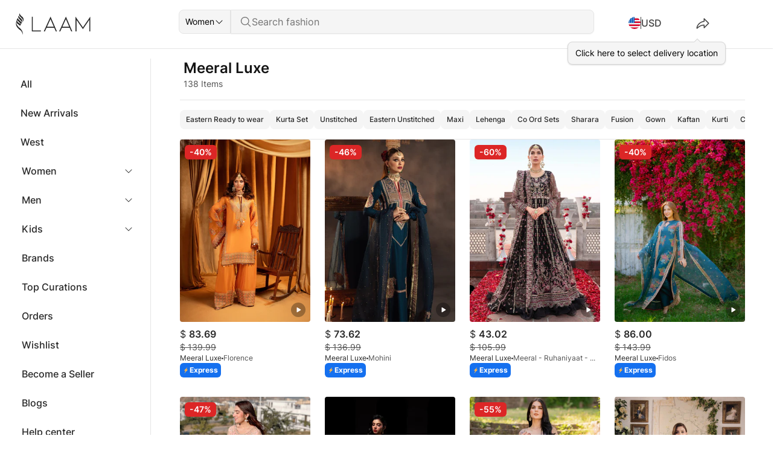

--- FILE ---
content_type: text/html;charset=utf-8
request_url: https://laam.pk/brands/meeral-luxe?node_id=1
body_size: 49121
content:
<!DOCTYPE html><html lang="en" data-capo=""><head><meta charset="utf-8">
<meta name="viewport" content="width=device-width, initial-scale=1">
<title>Meeral Luxe</title>
<link rel="preconnect" href="https://gateway.laam.pk">
<link rel="preconnect" href="https://media.octane.store">
<link rel="preconnect" href="https://cdn.octane.store">
<link rel="preconnect" href="https://cdn.shopify.com" crossorigin>
<meta property="og:image" content="https://cdn.shopify.com/s/files/1/2337/7003/files/link-thumbnail-3.jpg?v=1722003616&_query=%7B%22node_id%22:%221%22%7D">
<meta property="og:image:type" content="image/jpeg">
<meta name="twitter:card" content="summary_large_image">
<meta name="twitter:image" content="https://cdn.shopify.com/s/files/1/2337/7003/files/link-thumbnail-3.jpg?v=1722003616&_query=%7B%22node_id%22:%221%22%7D">
<meta name="twitter:image:src" content="https://cdn.shopify.com/s/files/1/2337/7003/files/link-thumbnail-3.jpg?v=1722003616&_query=%7B%22node_id%22:%221%22%7D">
<meta property="og:image:width" content="1200">
<meta name="twitter:image:width" content="1200">
<meta property="og:image:height" content="600">
<meta name="twitter:image:height" content="600">
<style>:root{--vc-clr-primary:#000;--vc-clr-secondary:#090f207f;--vc-clr-white:#fff}.carousel,.carousel *{box-sizing:border-box}.carousel{height:var(--vc-carousel-height);overscroll-behavior:none;position:relative;touch-action:pan-y;z-index:1}.carousel.is-dragging{touch-action:none}.carousel__track{display:flex;gap:var(--vc-slide-gap);height:100%;list-style:none;margin:0!important;padding:0!important;position:relative;transition:transform ease-out;transition-duration:var(--vc-transition-duration);width:100%}.carousel__viewport{height:100%;overflow:hidden;width:100%}.carousel__sr-only{border:0;clip:rect(0,0,0,0);height:1px;margin:-1px;overflow:hidden;padding:0;position:absolute;width:1px}.carousel.is-ttb .carousel__track{flex-direction:column}.carousel.is-btt .carousel__track{flex-direction:column-reverse}.carousel.is-vertical .carousel__slide--clone:first-child{margin-block-start:var(--vc-cloned-offset)}.carousel:not(.is-vertical) .carousel__slide--clone:first-child{margin-inline-start:var(--vc-cloned-offset)}.carousel.is-effect-fade .carousel__track{display:grid;grid-template-columns:100%;grid-template-rows:100%;transition:none}.carousel.is-effect-fade .carousel__slide{grid-area:1/1;height:100%!important;opacity:0;pointer-events:none;transition:opacity ease-in-out;transition-duration:var(--vc-transition-duration);width:100%!important}.carousel.is-effect-fade .carousel__slide--active{opacity:1;pointer-events:auto}:root{--vc-icn-width:1.2em}.carousel__icon{fill:currentColor;height:1.2em;height:var(--vc-icn-width);width:1.2em;width:var(--vc-icn-width)}:root{--vc-nav-background:transparent;--vc-nav-border-radius:0;--vc-nav-color:var(--vc-clr-primary);--vc-nav-color-hover:var(--vc-clr-secondary);--vc-nav-height:30px;--vc-nav-width:30px}.carousel__next,.carousel__prev{align-items:center;background:transparent;background:var(--vc-nav-background);border:0;border-radius:0;border-radius:var(--vc-nav-border-radius);box-sizing:content-box;color:#000;color:var(--vc-nav-color);cursor:pointer;display:flex;font-size:30px;font-size:var(--vc-nav-height);height:30px;height:var(--vc-nav-height);justify-content:center;margin:0 10px;padding:0;position:absolute;text-align:center;top:50%;transform:translateY(-50%);width:30px;width:var(--vc-nav-width)}.carousel__next--disabled,.carousel__prev--disabled{cursor:not-allowed;opacity:.5}.carousel__next{right:0}.carousel__prev{left:0}.carousel.is-btt .carousel__next{top:0}.carousel.is-btt .carousel__prev{bottom:0}.carousel.is-rtl .carousel__next{left:0;right:auto}.carousel.is-rtl .carousel__prev{left:auto;right:0}.carousel.is-ttb .carousel__next{bottom:0}.carousel.is-ttb .carousel__prev{top:0}.carousel.is-vertical .carousel__next,.carousel.is-vertical .carousel__prev{left:auto;margin:5px auto;right:50%;top:auto;transform:translate(50%)}@media (hover:hover){.carousel__next:hover,.carousel__prev:hover{color:#090f207f;color:var(--vc-nav-color-hover)}}:root{--vc-pgn-active-color:var(--vc-clr-primary);--vc-pgn-background-color:var(--vc-clr-secondary);--vc-pgn-border-radius:0;--vc-pgn-height:4px;--vc-pgn-margin:6px 5px;--vc-pgn-width:16px}.carousel__pagination{bottom:5px;display:flex;justify-content:center;left:50%;line-height:0;list-style:none!important;margin:0!important;padding:0!important;position:absolute;transform:translate(-50%)}.carousel__pagination-button{background-color:#090f207f;background-color:var(--vc-pgn-background-color);border:0;border-radius:0;border-radius:var(--vc-pgn-border-radius);cursor:pointer;display:block;height:4px;height:var(--vc-pgn-height);margin:6px 5px;margin:var(--vc-pgn-margin);padding:0;width:16px;width:var(--vc-pgn-width)}.carousel__pagination-button--active{background-color:#000;background-color:var(--vc-pgn-active-color)}@media (hover:hover){.carousel__pagination-button:hover{background-color:#000;background-color:var(--vc-pgn-active-color)}}.carousel.is-vertical .carousel__pagination{bottom:50%;flex-direction:column;left:auto;right:5px;transform:translateY(50%)}.carousel.is-vertical .carousel__pagination-button{height:16px;height:var(--vc-pgn-width);width:4px;width:var(--vc-pgn-height)}.carousel.is-btt .carousel__pagination{flex-direction:column-reverse}.carousel__slide{align-items:center;display:flex;flex-shrink:0;justify-content:center;margin:0;transform:translateZ(0)}</style>
<style>/*! tailwindcss v3.4.1 | MIT License | https://tailwindcss.com*/*,:after,:before{border:0 solid #e5e5e5;box-sizing:border-box}:after,:before{--tw-content:""}:host,html{line-height:1.5;-webkit-text-size-adjust:100%;font-family:Inter,sans-serif;font-feature-settings:normal;font-variation-settings:normal;-moz-tab-size:4;tab-size:4;-webkit-tap-highlight-color:transparent}body{line-height:inherit;margin:0}hr{border-top-width:1px;color:inherit;height:0}abbr:where([title]){-webkit-text-decoration:underline dotted;text-decoration:underline dotted}h1,h2,h3,h4,h5,h6{font-size:inherit;font-weight:inherit}a{color:inherit;text-decoration:inherit}b,strong{font-weight:bolder}code,kbd,pre,samp{font-family:ui-monospace,SFMono-Regular,Menlo,Monaco,Consolas,Liberation Mono,Courier New,monospace;font-feature-settings:normal;font-size:1em;font-variation-settings:normal}small{font-size:80%}sub,sup{font-size:75%;line-height:0;position:relative;vertical-align:initial}sub{bottom:-.25em}sup{top:-.5em}table{border-collapse:collapse;border-color:inherit;text-indent:0}button,input,optgroup,select,textarea{color:inherit;font-family:inherit;font-feature-settings:inherit;font-size:100%;font-variation-settings:inherit;font-weight:inherit;line-height:inherit;margin:0;padding:0}button,select{text-transform:none}[type=button],[type=reset],[type=submit],button{-webkit-appearance:button;background-color:initial;background-image:none}:-moz-focusring{outline:auto}:-moz-ui-invalid{box-shadow:none}progress{vertical-align:initial}::-webkit-inner-spin-button,::-webkit-outer-spin-button{height:auto}[type=search]{-webkit-appearance:textfield;outline-offset:-2px}::-webkit-search-decoration{-webkit-appearance:none}::-webkit-file-upload-button{-webkit-appearance:button;font:inherit}summary{display:list-item}blockquote,dd,dl,figure,h1,h2,h3,h4,h5,h6,hr,p,pre{margin:0}fieldset{margin:0}fieldset,legend{padding:0}menu,ol,ul{list-style:none;margin:0;padding:0}dialog{padding:0}textarea{resize:vertical}input::placeholder,textarea::placeholder{color:#a3a3a3;opacity:1}[role=button],button{cursor:pointer}:disabled{cursor:default}audio,canvas,embed,iframe,img,object,svg,video{display:block;vertical-align:middle}img,video{height:auto;max-width:100%}[hidden]{display:none}*,::backdrop,:after,:before{--tw-border-spacing-x:0;--tw-border-spacing-y:0;--tw-translate-x:0;--tw-translate-y:0;--tw-rotate:0;--tw-skew-x:0;--tw-skew-y:0;--tw-scale-x:1;--tw-scale-y:1;--tw-pan-x: ;--tw-pan-y: ;--tw-pinch-zoom: ;--tw-scroll-snap-strictness:proximity;--tw-gradient-from-position: ;--tw-gradient-via-position: ;--tw-gradient-to-position: ;--tw-ordinal: ;--tw-slashed-zero: ;--tw-numeric-figure: ;--tw-numeric-spacing: ;--tw-numeric-fraction: ;--tw-ring-inset: ;--tw-ring-offset-width:0px;--tw-ring-offset-color:#fff;--tw-ring-color:#2e90fa80;--tw-ring-offset-shadow:0 0 #0000;--tw-ring-shadow:0 0 #0000;--tw-shadow:0 0 #0000;--tw-shadow-colored:0 0 #0000;--tw-blur: ;--tw-brightness: ;--tw-contrast: ;--tw-grayscale: ;--tw-hue-rotate: ;--tw-invert: ;--tw-saturate: ;--tw-sepia: ;--tw-drop-shadow: ;--tw-backdrop-blur: ;--tw-backdrop-brightness: ;--tw-backdrop-contrast: ;--tw-backdrop-grayscale: ;--tw-backdrop-hue-rotate: ;--tw-backdrop-invert: ;--tw-backdrop-opacity: ;--tw-backdrop-saturate: ;--tw-backdrop-sepia: }.container{width:100%}@media (min-width:640px){.container{max-width:640px}}@media (min-width:768px){.container{max-width:768px}}@media (min-width:1024px){.container{max-width:1024px}}@media (min-width:1280px){.container{max-width:1280px}}@media (min-width:1536px){.container{max-width:1536px}}.sr-only{height:1px;margin:-1px;overflow:hidden;padding:0;position:absolute;width:1px;clip:rect(0,0,0,0);border-width:0;white-space:nowrap}.\!pointer-events-none{pointer-events:none!important}.pointer-events-none{pointer-events:none}.pointer-events-auto{pointer-events:auto}.\!visible{visibility:visible!important}.visible{visibility:visible}.invisible{visibility:hidden}.\!static{position:static!important}.static{position:static}.\!fixed{position:fixed!important}.fixed{position:fixed}.absolute{position:absolute}.relative{position:relative}.sticky{position:sticky}.inset-0,.inset-none{top:0;right:0;bottom:0;left:0}.inset-x-0,.inset-x-none{left:0;right:0}.inset-y-none{bottom:0;top:0}.\!top-0{top:0!important}.\!top-\[10px\]{top:10px!important}.\!top-\[35\%\]{top:35%!important}.-top-\[5px\]{top:-5px}.bottom-0{bottom:0}.bottom-1\/2{bottom:50%}.bottom-13xl{bottom:6rem}.bottom-2xl{bottom:.875rem}.bottom-3xl{bottom:1rem}.bottom-9xl{bottom:2.5rem}.bottom-\[-12px\]{bottom:-12px}.bottom-\[-1px\]{bottom:-1px}.bottom-\[-64px\]{bottom:-64px}.bottom-\[100px\]{bottom:100px}.bottom-\[268px\]{bottom:268px}.bottom-\[28px\]{bottom:28px}.bottom-\[70\%\]{bottom:70%}.bottom-\[80\%\]{bottom:80%}.bottom-full{bottom:100%}.bottom-md{bottom:.5rem}.bottom-none{bottom:0}.bottom-sm{bottom:.375rem}.bottom-xl{bottom:.75rem}.left-0{left:0}.left-1\/2{left:50%}.left-1\/3{left:33.333333%}.left-2xl{left:.875rem}.left-3xl{left:1rem}.left-5xl{left:1.25rem}.left-7xl{left:1.5rem}.left-\[-17px\]{left:-17px}.left-\[-85\%\]{left:-85%}.left-\[0px\]{left:0}.left-\[11px\]{left:11px}.left-\[16px\]{left:16px}.left-\[19px\]{left:19px}.left-\[2\%\]{left:2%}.left-\[250px\]{left:250px}.left-\[3\.25rem\]{left:3.25rem}.left-\[3rem\]{left:3rem}.left-\[50\%\]{left:50%}.left-auto{left:auto}.left-full{left:100%}.left-md{left:.5rem}.left-none{left:0}.left-sm{left:.375rem}.left-xl{left:.75rem}.left-xs{left:.25rem}.right-0{right:0}.right-2xl{right:.875rem}.right-3xl{right:1rem}.right-5xl{right:1.25rem}.right-7xl{right:1.5rem}.right-9xl{right:2.5rem}.right-\[-0\.5rem\]{right:-.5rem}.right-\[-17px\]{right:-17px}.right-\[-8px\]{right:-8px}.right-\[0px\]{right:0}.right-\[100px\]{right:100px}.right-\[11px\]{right:11px}.right-\[16px\]{right:16px}.right-\[2\%\]{right:2%}.right-\[28px\]{right:28px}.right-\[3rem\]{right:3rem}.right-\[40px\]{right:40px}.right-\[9\%\]{right:9%}.right-auto{right:auto}.right-lg{right:.625rem}.right-md{right:.5rem}.right-none{right:0}.right-xl{right:.75rem}.right-xs{right:.25rem}.top-0{top:0}.top-1\/2{top:50%}.top-1\/3{top:33.333333%}.top-11xl{top:4rem}.top-3xl{top:1rem}.top-4xl{top:1.125rem}.top-7xl{top:1.5rem}.top-8xl{top:2rem}.top-\[-30px\]{top:-30px}.top-\[-7px\]{top:-7px}.top-\[0\%\],.top-\[0px\]{top:0}.top-\[100px\]{top:100px}.top-\[102px\]{top:102px}.top-\[103px\]{top:103px}.top-\[10px\]{top:10px}.top-\[200px\]{top:200px}.top-\[23px\]{top:23px}.top-\[275px\]{top:275px}.top-\[30px\]{top:30px}.top-\[40\%\]{top:40%}.top-\[41\.5px\]{top:41.5px}.top-\[41px\]{top:41px}.top-\[46px\]{top:46px}.top-\[49\%\]{top:49%}.top-\[50\%\]{top:50%}.top-\[53px\]{top:53px}.top-\[60\%\]{top:60%}.top-\[73px\]{top:73px}.top-\[80\%\]{top:80%}.top-\[80px\]{top:80px}.top-\[9px\]{top:9px}.top-\[calc\(var\(--laam-shipping-banner-height\)\)\]{top:calc(var(--laam-shipping-banner-height))}.top-md{top:.5rem}.top-none{top:0}.top-xl{top:.75rem}.top-xs{top:.25rem}.top-xxs{top:.125rem}.z-0{z-index:0}.z-10{z-index:10}.z-20{z-index:20}.z-30{z-index:30}.z-40{z-index:40}.z-50{z-index:50}.z-\[-1\]{z-index:-1}.z-\[0\]{z-index:0}.z-\[10\]{z-index:10}.z-\[1\]{z-index:1}.z-\[200\]{z-index:200}.z-\[20\]{z-index:20}.z-\[22\]{z-index:22}.z-\[2\]{z-index:2}.z-\[30\]{z-index:30}.z-\[40\]{z-index:40}.z-\[50\]{z-index:50}.z-\[51\]{z-index:51}.z-\[60\]{z-index:60}.z-\[8\]{z-index:8}.z-\[99999\]{z-index:99999}.z-\[9999\]{z-index:9999}.z-\[9\]{z-index:9}.col-span-1{grid-column:span 1/span 1}.col-span-12{grid-column:span 12/span 12}.col-span-3{grid-column:span 3/span 3}.col-span-9{grid-column:span 9/span 9}.col-start-2{grid-column-start:2}.row-span-1{grid-row:span 1/span 1}.row-span-2{grid-row:span 2/span 2}.\!m-0,.\!m-none{margin:0!important}.m-3xl{margin:1rem}.m-7xl{margin:1.5rem}.m-auto{margin:auto}.m-md{margin:.5rem}.m-xl{margin:.75rem}.m-xs{margin:.25rem}.\!mx-3xl{margin-left:1rem!important;margin-right:1rem!important}.-mx-3xl{margin-left:-1rem;margin-right:-1rem}.-mx-xs{margin-left:-.25rem;margin-right:-.25rem}.mx-3xl{margin-left:1rem;margin-right:1rem}.mx-7xl{margin-left:1.5rem;margin-right:1.5rem}.mx-auto{margin-left:auto;margin-right:auto}.mx-sm{margin-left:.375rem;margin-right:.375rem}.mx-xl{margin-left:.75rem;margin-right:.75rem}.mx-xs{margin-left:.25rem;margin-right:.25rem}.my-3xl{margin-bottom:1rem;margin-top:1rem}.my-4xl{margin-bottom:1.125rem;margin-top:1.125rem}.my-7xl{margin-bottom:1.5rem;margin-top:1.5rem}.my-8xl{margin-bottom:2rem;margin-top:2rem}.my-lg{margin-bottom:.625rem;margin-top:.625rem}.my-xs{margin-bottom:.25rem;margin-top:.25rem}.my-xxs{margin-bottom:.125rem;margin-top:.125rem}.\!-ml-0{margin-left:0!important}.\!mb-2xl{margin-bottom:.875rem!important}.\!ml-xs{margin-left:.25rem!important}.\!mt-0{margin-top:0!important}.\!mt-3xl{margin-top:1rem!important}.\!mt-8xl{margin-top:2rem!important}.\!mt-\[6rem\]{margin-top:6rem!important}.-ml-xl{margin-left:-.75rem}.-mr-xl{margin-right:-.75rem}.-mt-3xl{margin-top:-1rem}.-mt-xl{margin-top:-.75rem}.mb-10xl{margin-bottom:3rem}.mb-11xl{margin-bottom:4rem}.mb-14xl{margin-bottom:8rem}.mb-15xl{margin-bottom:10rem}.mb-2xl{margin-bottom:.875rem}.mb-3xl{margin-bottom:1rem}.mb-5xl{margin-bottom:1.25rem}.mb-7xl{margin-bottom:1.5rem}.mb-8xl{margin-bottom:2rem}.mb-\[20vh\]{margin-bottom:20vh}.mb-\[55px\]{margin-bottom:55px}.mb-lg{margin-bottom:.625rem}.mb-md{margin-bottom:.5rem}.mb-sm{margin-bottom:.375rem}.mb-xl{margin-bottom:.75rem}.mb-xs{margin-bottom:.25rem}.ml-0{margin-left:0}.ml-3xl{margin-left:1rem}.ml-4xl{margin-left:1.125rem}.ml-5xl{margin-left:1.25rem}.ml-auto{margin-left:auto}.ml-md{margin-left:.5rem}.ml-sm{margin-left:.375rem}.ml-xl{margin-left:.75rem}.ml-xxs{margin-left:.125rem}.mr-10xl{margin-right:3rem}.mr-3xl{margin-right:1rem}.mr-4xl{margin-right:1.125rem}.mr-7xl{margin-right:1.5rem}.mr-\[-16px\]{margin-right:-16px}.mr-\[10vw\]{margin-right:10vw}.mr-\[1px\]{margin-right:1px}.mr-\[4px\]{margin-right:4px}.mr-\[5px\]{margin-right:5px}.mr-md{margin-right:.5rem}.mr-xl{margin-right:.75rem}.mt-0{margin-top:0}.mt-10xl{margin-top:3rem}.mt-11xl{margin-top:4rem}.mt-12xl{margin-top:5rem}.mt-2xl{margin-top:.875rem}.mt-3xl{margin-top:1rem}.mt-4xl{margin-top:1.125rem}.mt-6xl{margin-top:1.375rem}.mt-7xl{margin-top:1.5rem}.mt-8xl{margin-top:2rem}.mt-9xl{margin-top:2.5rem}.mt-\[10vh\]{margin-top:10vh}.mt-\[127px\]{margin-top:127px}.mt-\[148px\]{margin-top:148px}.mt-\[150px\]{margin-top:150px}.mt-\[15px\]{margin-top:15px}.mt-\[22px\]{margin-top:22px}.mt-\[24px\]{margin-top:24px}.mt-\[4px\]{margin-top:4px}.mt-\[5\.5rem\]{margin-top:5.5rem}.mt-\[50px\]{margin-top:50px}.mt-\[55px\]{margin-top:55px}.mt-\[56px\]{margin-top:56px}.mt-\[59px\]{margin-top:59px}.mt-\[60\%\]{margin-top:60%}.mt-\[80px\]{margin-top:80px}.mt-\[9rem\]{margin-top:9rem}.mt-auto{margin-top:auto}.mt-lg{margin-top:.625rem}.mt-md{margin-top:.5rem}.mt-sm{margin-top:.375rem}.mt-xl{margin-top:.75rem}.mt-xs{margin-top:.25rem}.mt-xxs{margin-top:.125rem}.box-border{box-sizing:border-box}.line-clamp-1{-webkit-line-clamp:1}.line-clamp-1,.line-clamp-2{display:-webkit-box;overflow:hidden;-webkit-box-orient:vertical}.line-clamp-2{-webkit-line-clamp:2}.line-clamp-3{display:-webkit-box;overflow:hidden;-webkit-box-orient:vertical;-webkit-line-clamp:3}.block{display:block}.inline-block{display:inline-block}.inline{display:inline}.\!flex{display:flex!important}.flex{display:flex}.inline-flex{display:inline-flex}.table{display:table}.grid{display:grid}.contents{display:contents}.\!hidden{display:none!important}.hidden{display:none}.\!aspect-\[31627\/22700\]{aspect-ratio:31627/22700!important}.\!aspect-\[9\/16\]{aspect-ratio:9/16!important}.aspect-\[0\.71\]{aspect-ratio:.71}.aspect-\[1\/1\]{aspect-ratio:1/1}.aspect-\[15213\/22700\]{aspect-ratio:15213/22700}.aspect-\[163\/95\]{aspect-ratio:163/95}.aspect-\[165\/201\]{aspect-ratio:165/201}.aspect-\[31627\/46600\]{aspect-ratio:31627/46600}.aspect-\[37\/24\]{aspect-ratio:37/24}.aspect-\[4\/5\]{aspect-ratio:4/5}.aspect-\[5\/7\]{aspect-ratio:5/7}.aspect-\[9\/16\]{aspect-ratio:9/16}.aspect-square{aspect-ratio:1/1}.\!size-10xl{height:3rem!important;width:3rem!important}.\!size-3xl{height:1rem!important;width:1rem!important}.\!size-8xl{height:2rem!important;width:2rem!important}.size-10xl{height:3rem;width:3rem}.size-3xl{height:1rem;width:1rem}.size-4xl{height:1.125rem;width:1.125rem}.size-5xl{height:1.25rem;width:1.25rem}.size-7xl{height:1.5rem;width:1.5rem}.size-8xl{height:2rem;width:2rem}.size-9xl{height:2.5rem;width:2.5rem}.size-\[28px\]{height:28px;width:28px}.size-\[48px\]{height:48px;width:48px}.size-\[80px\]{height:80px;width:80px}.size-full{height:100%;width:100%}.size-md{height:.5rem;width:.5rem}.size-sm{height:.375rem;width:.375rem}.\!h-1\/2{height:50%!important}.\!h-3xl{height:1rem!important}.\!h-5xl{height:1.25rem!important}.\!h-full{height:100%!important}.h-1\/2{height:50%}.h-10xl{height:3rem}.h-11xl{height:4rem}.h-12xl{height:5rem}.h-2\/3{height:66.666667%}.h-2xl{height:.875rem}.h-3xl{height:1rem}.h-4xl{height:1.125rem}.h-5xl{height:1.25rem}.h-7xl{height:1.5rem}.h-8xl{height:2rem}.h-9xl{height:2.5rem}.h-\[--radix-select-trigger-height\]{height:var(--radix-select-trigger-height)}.h-\[100\%\]{height:100%}.h-\[100px\]{height:100px}.h-\[100vh\]{height:100vh}.h-\[110px\]{height:110px}.h-\[122px\]{height:122px}.h-\[126px\]{height:126px}.h-\[12px\]{height:12px}.h-\[134px\]{height:134px}.h-\[14px\]{height:14px}.h-\[157px\]{height:157px}.h-\[15px\]{height:15px}.h-\[164px\]{height:164px}.h-\[16px\]{height:16px}.h-\[171px\]{height:171px}.h-\[184px\]{height:184px}.h-\[18px\]{height:18px}.h-\[1px\]{height:1px}.h-\[200px\]{height:200px}.h-\[20px\]{height:20px}.h-\[214px\]{height:214px}.h-\[220px\]{height:220px}.h-\[240px\]{height:240px}.h-\[242px\]{height:242px}.h-\[24px\]{height:24px}.h-\[250px\]{height:250px}.h-\[27px\]{height:27px}.h-\[28px\]{height:28px}.h-\[300px\]{height:300px}.h-\[32px\]{height:32px}.h-\[340px\]{height:340px}.h-\[35\%\]{height:35%}.h-\[350px\]{height:350px}.h-\[354px\]{height:354px}.h-\[36px\]{height:36px}.h-\[370px\]{height:370px}.h-\[3px\]{height:3px}.h-\[400px\]{height:400px}.h-\[40px\]{height:40px}.h-\[425px\]{height:425px}.h-\[44px\]{height:44px}.h-\[450px\]{height:450px}.h-\[475px\]{height:475px}.h-\[48px\]{height:48px}.h-\[500px\]{height:500px}.h-\[50px\]{height:50px}.h-\[50vh\]{height:50vh}.h-\[540px\]{height:540px}.h-\[56px\]{height:56px}.h-\[580px\]{height:580px}.h-\[60\%\]{height:60%}.h-\[60vh\]{height:60vh}.h-\[65\%\]{height:65%}.h-\[68px\]{height:68px}.h-\[6px\]{height:6px}.h-\[70\%\]{height:70%}.h-\[700px\]{height:700px}.h-\[72px\]{height:72px}.h-\[72vh\]{height:72vh}.h-\[74px\]{height:74px}.h-\[786px\]{height:786px}.h-\[80\%\]{height:80%}.h-\[80px\]{height:80px}.h-\[80vh\]{height:80vh}.h-\[85vh\]{height:85vh}.h-\[90\%\]{height:90%}.h-\[95\%\]{height:95%}.h-\[95vh\]{height:95vh}.h-\[calc\(100vh-275px\)\]{height:calc(100vh - 275px)}.h-\[calc\(100vh-64px\)\]{height:calc(100vh - 64px)}.h-\[calc\(var\(--plp-header-height-mobile\)\)\]{height:calc(var(--plp-header-height-mobile))}.h-\[max-content\]{height:max-content}.h-auto{height:auto}.h-fit{height:-moz-fit-content;height:fit-content}.h-full{height:100%}.h-lg{height:.625rem}.h-md{height:.5rem}.h-screen{height:100vh}.h-xl{height:.75rem}.h-xs{height:.25rem}.h-xxs{height:.125rem}.\!max-h-\[350px\]{max-height:350px!important}.\!max-h-\[786px\]{max-height:786px!important}.max-h-11xl{max-height:4rem}.max-h-9xl{max-height:2.5rem}.max-h-\[100vh\]{max-height:100vh}.max-h-\[11vh\]{max-height:11vh}.max-h-\[20rem\]{max-height:20rem}.max-h-\[24rem\]{max-height:24rem}.max-h-\[24vh\]{max-height:24vh}.max-h-\[300px\]{max-height:300px}.max-h-\[350px\]{max-height:350px}.max-h-\[429px\]{max-height:429px}.max-h-\[48px\]{max-height:48px}.max-h-\[49\.75rem\]{max-height:49.75rem}.max-h-\[500px\]{max-height:500px}.max-h-\[60vh\]{max-height:60vh}.max-h-\[680px\]{max-height:680px}.max-h-\[6vh\]{max-height:6vh}.max-h-\[70dvh\]{max-height:70dvh}.max-h-\[70vh\]{max-height:70vh}.max-h-\[768px\]{max-height:768px}.max-h-\[80\%\]{max-height:80%}.max-h-\[80vh\]{max-height:80vh}.max-h-\[81vh\]{max-height:81vh}.max-h-\[85vh\]{max-height:85vh}.max-h-\[90\%\]{max-height:90%}.max-h-\[90vh\]{max-height:90vh}.max-h-\[96px\]{max-height:96px}.max-h-\[calc\(100vh-80px\)\]{max-height:calc(100vh - 80px)}.max-h-full{max-height:100%}.max-h-max{max-height:max-content}.max-h-screen{max-height:100vh}.\!min-h-\[100px\]{min-height:100px!important}.\!min-h-\[144px\]{min-height:144px!important}.\!min-h-\[50px\]{min-height:50px!important}.\!min-h-\[56px\]{min-height:56px!important}.\!min-h-none{min-height:0!important}.min-h-10xl{min-height:3rem}.min-h-11xl{min-height:4rem}.min-h-12xl{min-height:5rem}.min-h-\[100px\]{min-height:100px}.min-h-\[190px\]{min-height:190px}.min-h-\[30vh\]{min-height:30vh}.min-h-\[400px\]{min-height:400px}.min-h-\[40px\]{min-height:40px}.min-h-\[80vh\]{min-height:80vh}.min-h-screen{min-height:100vh}.\!w-5xl{width:1.25rem!important}.\!w-\[1px\]{width:1px!important}.\!w-\[350px\]{width:350px!important}.\!w-\[400px\]{width:400px!important}.\!w-auto{width:auto!important}.\!w-fit{width:-moz-fit-content!important;width:fit-content!important}.\!w-full{width:100%!important}.w-1\/2{width:50%}.w-1\/4{width:25%}.w-1\/6{width:16.666667%}.w-10xl{width:3rem}.w-11xl{width:4rem}.w-12xl{width:5rem}.w-13xl{width:6rem}.w-14xl{width:8rem}.w-2xl{width:.875rem}.w-3\/4{width:75%}.w-3xl{width:1rem}.w-4xl{width:1.125rem}.w-5\/6{width:83.333333%}.w-5xl{width:1.25rem}.w-6xl{width:1.375rem}.w-7xl{width:1.5rem}.w-8xl{width:2rem}.w-9xl{width:2.5rem}.w-\[--radix-popover-trigger-width\]{width:var(--radix-popover-trigger-width)}.w-\[1\/2\]{width:1/2}.w-\[100px\]{width:100px}.w-\[100vw\]{width:100vw}.w-\[102px\]{width:102px}.w-\[1032px\]{width:1032px}.w-\[103px\]{width:103px}.w-\[104px\]{width:104px}.w-\[106px\]{width:106px}.w-\[107px\]{width:107px}.w-\[108px\]{width:108px}.w-\[110px\]{width:110px}.w-\[112px\]{width:112px}.w-\[118px\]{width:118px}.w-\[120px\]{width:120px}.w-\[122px\]{width:122px}.w-\[124px\]{width:124px}.w-\[126px\]{width:126px}.w-\[132px\]{width:132px}.w-\[134px\]{width:134px}.w-\[140px\]{width:140px}.w-\[142px\]{width:142px}.w-\[156px\]{width:156px}.w-\[15px\]{width:15px}.w-\[164px\]{width:164px}.w-\[16px\]{width:16px}.w-\[170px\]{width:170px}.w-\[198px\]{width:198px}.w-\[1px\]{width:1px}.w-\[2\%\]{width:2%}.w-\[200px\]{width:200px}.w-\[20px\]{width:20px}.w-\[212px\]{width:212px}.w-\[223px\]{width:223px}.w-\[230px\]{width:230px}.w-\[240px\]{width:240px}.w-\[250px\]{width:250px}.w-\[251px\]{width:251px}.w-\[270px\]{width:270px}.w-\[282px\]{width:282px}.w-\[288px\]{width:288px}.w-\[28px\]{width:28px}.w-\[3\/4\]{width:3/4}.w-\[30\%\]{width:30%}.w-\[300px\]{width:300px}.w-\[30px\]{width:30px}.w-\[30vw\]{width:30vw}.w-\[328px\]{width:328px}.w-\[32px\]{width:32px}.w-\[34px\]{width:34px}.w-\[352px\]{width:352px}.w-\[360px\]{width:360px}.w-\[36px\]{width:36px}.w-\[380px\]{width:380px}.w-\[390px\]{width:390px}.w-\[3px\]{width:3px}.w-\[40\%\]{width:40%}.w-\[400px\]{width:400px}.w-\[40px\]{width:40px}.w-\[432px\]{width:432px}.w-\[44px\]{width:44px}.w-\[45\%\]{width:45%}.w-\[480px\]{width:480px}.w-\[48px\]{width:48px}.w-\[50\%\]{width:50%}.w-\[500px\]{width:500px}.w-\[50px\]{width:50px}.w-\[50vw\]{width:50vw}.w-\[520px\]{width:520px}.w-\[52px\]{width:52px}.w-\[52vw\]{width:52vw}.w-\[550px\]{width:550px}.w-\[55px\]{width:55px}.w-\[560px\]{width:560px}.w-\[56px\]{width:56px}.w-\[60px\]{width:60px}.w-\[64px\]{width:64px}.w-\[6px\]{width:6px}.w-\[70\%\]{width:70%}.w-\[70px\]{width:70px}.w-\[70vw\]{width:70vw}.w-\[72px\]{width:72px}.w-\[74px\]{width:74px}.w-\[78px\]{width:78px}.w-\[80\%\]{width:80%}.w-\[80px\]{width:80px}.w-\[80vw\]{width:80vw}.w-\[82px\]{width:82px}.w-\[85px\]{width:85px}.w-\[86px\]{width:86px}.w-\[87px\]{width:87px}.w-\[88px\]{width:88px}.w-\[89px\]{width:89px}.w-\[90\%\]{width:90%}.w-\[90px\]{width:90px}.w-\[90vw\]{width:90vw}.w-\[93vw\]{width:93vw}.w-\[95\%\]{width:95%}.w-\[96px\]{width:96px}.w-auto{width:auto}.w-fit{width:-moz-fit-content;width:fit-content}.w-full{width:100%}.w-lg{width:.625rem}.w-max{width:max-content}.w-md{width:.5rem}.w-xl{width:.75rem}.w-xs{width:.25rem}.w-xxs{width:.125rem}.\!min-w-\[1px\]{min-width:1px!important}.\!min-w-max{min-width:max-content!important}.min-w-0{min-width:0}.min-w-10xl{min-width:3rem}.min-w-12xl{min-width:5rem}.min-w-14xl{min-width:8rem}.min-w-15xl{min-width:10rem}.min-w-8xl{min-width:2rem}.min-w-\[--radix-select-trigger-width\]{min-width:var(--radix-select-trigger-width)}.min-w-\[100vw\]{min-width:100vw}.min-w-\[156px\]{min-width:156px}.min-w-\[20px\]{min-width:20px}.min-w-\[230px\]{min-width:230px}.min-w-\[28px\]{min-width:28px}.min-w-\[400px\]{min-width:400px}.min-w-\[460px\]{min-width:460px}.min-w-\[600px\]{min-width:600px}.min-w-fit{min-width:-moz-fit-content;min-width:fit-content}.min-w-full{min-width:100%}.min-w-max{min-width:max-content}.min-w-none{min-width:0}.\!max-w-\[1032px\]{max-width:1032px!important}.\!max-w-\[20px\]{max-width:20px!important}.max-w-3xl{max-width:48rem}.max-w-\[100\%\]{max-width:100%}.max-w-\[100px\]{max-width:100px}.max-w-\[1024px\]{max-width:1024px}.max-w-\[1032px\]{max-width:1032px}.max-w-\[110px\]{max-width:110px}.max-w-\[1200px\]{max-width:1200px}.max-w-\[1216px\]{max-width:1216px}.max-w-\[1280px\]{max-width:1280px}.max-w-\[1320px\]{max-width:1320px}.max-w-\[200px\]{max-width:200px}.max-w-\[25vw\]{max-width:25vw}.max-w-\[280px\]{max-width:280px}.max-w-\[300px\]{max-width:300px}.max-w-\[400px\]{max-width:400px}.max-w-\[42px\]{max-width:42px}.max-w-\[430px\]{max-width:430px}.max-w-\[480px\]{max-width:480px}.max-w-\[500px\]{max-width:500px}.max-w-\[600px\]{max-width:600px}.max-w-\[640px\]{max-width:640px}.max-w-\[80vw\]{max-width:80vw}.max-w-\[850px\]{max-width:850px}.max-w-\[90\%\]{max-width:90%}.max-w-full{max-width:100%}.max-w-lg{max-width:32rem}.max-w-md{max-width:28rem}.max-w-sm{max-width:24rem}.max-w-xs{max-width:20rem}.flex-1{flex:1 1 0%}.flex-\[1\]{flex:1}.flex-\[1_0_0\]{flex:1 0 0}.flex-\[3\.5\]{flex:3.5}.flex-\[3\]{flex:3}.flex-\[4\]{flex:4}.flex-\[6\.5\]{flex:6.5}.flex-\[6\]{flex:6}.flex-\[7\]{flex:7}.flex-\[9\]{flex:9}.flex-none{flex:none}.flex-shrink{flex-shrink:1}.flex-shrink-0,.shrink-0{flex-shrink:0}.flex-grow,.grow{flex-grow:1}.grow-0{flex-grow:0}.\!basis-\[28\.5\%\]{flex-basis:28.5%!important}.basis-0{flex-basis:0}.basis-\[22\.5\%\]{flex-basis:22.5%}.basis-\[28\%\]{flex-basis:28%}.basis-\[28\.5\%\]{flex-basis:28.5%}.basis-\[30\.5\%\]{flex-basis:30.5%}.basis-\[45\%\]{flex-basis:45%}.basis-\[94\%\]{flex-basis:94%}.basis-auto{flex-basis:auto}.basis-full{flex-basis:100%}.caption-bottom{caption-side:bottom}.border-collapse{border-collapse:collapse}.border-spacing-md{--tw-border-spacing-x:.5rem;--tw-border-spacing-y:.5rem;border-spacing:.5rem;border-spacing:var(--tw-border-spacing-x) var(--tw-border-spacing-y)}.\!-translate-y-\[35\%\]{--tw-translate-y:-35%!important;transform:translate(var(--tw-translate-x),-35%) rotate(var(--tw-rotate)) skew(var(--tw-skew-x)) skewY(var(--tw-skew-y)) scaleX(var(--tw-scale-x)) scaleY(var(--tw-scale-y))!important;transform:translate(var(--tw-translate-x),var(--tw-translate-y)) rotate(var(--tw-rotate)) skew(var(--tw-skew-x)) skewY(var(--tw-skew-y)) scaleX(var(--tw-scale-x)) scaleY(var(--tw-scale-y))!important}.\!translate-x-0{--tw-translate-x:0!important;transform:translateY(var(--tw-translate-y)) rotate(var(--tw-rotate)) skew(var(--tw-skew-x)) skewY(var(--tw-skew-y)) scaleX(var(--tw-scale-x)) scaleY(var(--tw-scale-y))!important;transform:translate(var(--tw-translate-x),var(--tw-translate-y)) rotate(var(--tw-rotate)) skew(var(--tw-skew-x)) skewY(var(--tw-skew-y)) scaleX(var(--tw-scale-x)) scaleY(var(--tw-scale-y))!important}.\!translate-y-0{--tw-translate-y:0!important;transform:translate(var(--tw-translate-x)) rotate(var(--tw-rotate)) skew(var(--tw-skew-x)) skewY(var(--tw-skew-y)) scaleX(var(--tw-scale-x)) scaleY(var(--tw-scale-y))!important;transform:translate(var(--tw-translate-x),var(--tw-translate-y)) rotate(var(--tw-rotate)) skew(var(--tw-skew-x)) skewY(var(--tw-skew-y)) scaleX(var(--tw-scale-x)) scaleY(var(--tw-scale-y))!important}.-translate-x-0{--tw-translate-x:0;transform:translateY(var(--tw-translate-y)) rotate(var(--tw-rotate)) skew(var(--tw-skew-x)) skewY(var(--tw-skew-y)) scaleX(var(--tw-scale-x)) scaleY(var(--tw-scale-y));transform:translate(var(--tw-translate-x),var(--tw-translate-y)) rotate(var(--tw-rotate)) skew(var(--tw-skew-x)) skewY(var(--tw-skew-y)) scaleX(var(--tw-scale-x)) scaleY(var(--tw-scale-y))}.-translate-x-1\/2{--tw-translate-x:-50%;transform:translate(-50%,var(--tw-translate-y)) rotate(var(--tw-rotate)) skew(var(--tw-skew-x)) skewY(var(--tw-skew-y)) scaleX(var(--tw-scale-x)) scaleY(var(--tw-scale-y));transform:translate(var(--tw-translate-x),var(--tw-translate-y)) rotate(var(--tw-rotate)) skew(var(--tw-skew-x)) skewY(var(--tw-skew-y)) scaleX(var(--tw-scale-x)) scaleY(var(--tw-scale-y))}.-translate-x-1\/3{--tw-translate-x:-33.333333%;transform:translate(-33.333333%,var(--tw-translate-y)) rotate(var(--tw-rotate)) skew(var(--tw-skew-x)) skewY(var(--tw-skew-y)) scaleX(var(--tw-scale-x)) scaleY(var(--tw-scale-y));transform:translate(var(--tw-translate-x),var(--tw-translate-y)) rotate(var(--tw-rotate)) skew(var(--tw-skew-x)) skewY(var(--tw-skew-y)) scaleX(var(--tw-scale-x)) scaleY(var(--tw-scale-y))}.-translate-x-\[50\%\]{--tw-translate-x:-50%;transform:translate(-50%,var(--tw-translate-y)) rotate(var(--tw-rotate)) skew(var(--tw-skew-x)) skewY(var(--tw-skew-y)) scaleX(var(--tw-scale-x)) scaleY(var(--tw-scale-y));transform:translate(var(--tw-translate-x),var(--tw-translate-y)) rotate(var(--tw-rotate)) skew(var(--tw-skew-x)) skewY(var(--tw-skew-y)) scaleX(var(--tw-scale-x)) scaleY(var(--tw-scale-y))}.-translate-y-0{--tw-translate-y:0;transform:translate(var(--tw-translate-x)) rotate(var(--tw-rotate)) skew(var(--tw-skew-x)) skewY(var(--tw-skew-y)) scaleX(var(--tw-scale-x)) scaleY(var(--tw-scale-y));transform:translate(var(--tw-translate-x),var(--tw-translate-y)) rotate(var(--tw-rotate)) skew(var(--tw-skew-x)) skewY(var(--tw-skew-y)) scaleX(var(--tw-scale-x)) scaleY(var(--tw-scale-y))}.-translate-y-1\/2{--tw-translate-y:-50%;transform:translate(var(--tw-translate-x),-50%) rotate(var(--tw-rotate)) skew(var(--tw-skew-x)) skewY(var(--tw-skew-y)) scaleX(var(--tw-scale-x)) scaleY(var(--tw-scale-y));transform:translate(var(--tw-translate-x),var(--tw-translate-y)) rotate(var(--tw-rotate)) skew(var(--tw-skew-x)) skewY(var(--tw-skew-y)) scaleX(var(--tw-scale-x)) scaleY(var(--tw-scale-y))}.-translate-y-1\/3{--tw-translate-y:-33.333333%;transform:translate(var(--tw-translate-x),-33.333333%) rotate(var(--tw-rotate)) skew(var(--tw-skew-x)) skewY(var(--tw-skew-y)) scaleX(var(--tw-scale-x)) scaleY(var(--tw-scale-y));transform:translate(var(--tw-translate-x),var(--tw-translate-y)) rotate(var(--tw-rotate)) skew(var(--tw-skew-x)) skewY(var(--tw-skew-y)) scaleX(var(--tw-scale-x)) scaleY(var(--tw-scale-y))}.-translate-y-\[50\%\]{--tw-translate-y:-50%;transform:translate(var(--tw-translate-x),-50%) rotate(var(--tw-rotate)) skew(var(--tw-skew-x)) skewY(var(--tw-skew-y)) scaleX(var(--tw-scale-x)) scaleY(var(--tw-scale-y));transform:translate(var(--tw-translate-x),var(--tw-translate-y)) rotate(var(--tw-rotate)) skew(var(--tw-skew-x)) skewY(var(--tw-skew-y)) scaleX(var(--tw-scale-x)) scaleY(var(--tw-scale-y))}.-translate-y-\[80\%\]{--tw-translate-y:-80%;transform:translate(var(--tw-translate-x),-80%) rotate(var(--tw-rotate)) skew(var(--tw-skew-x)) skewY(var(--tw-skew-y)) scaleX(var(--tw-scale-x)) scaleY(var(--tw-scale-y));transform:translate(var(--tw-translate-x),var(--tw-translate-y)) rotate(var(--tw-rotate)) skew(var(--tw-skew-x)) skewY(var(--tw-skew-y)) scaleX(var(--tw-scale-x)) scaleY(var(--tw-scale-y))}.translate-x-0{--tw-translate-x:0;transform:translateY(var(--tw-translate-y)) rotate(var(--tw-rotate)) skew(var(--tw-skew-x)) skewY(var(--tw-skew-y)) scaleX(var(--tw-scale-x)) scaleY(var(--tw-scale-y));transform:translate(var(--tw-translate-x),var(--tw-translate-y)) rotate(var(--tw-rotate)) skew(var(--tw-skew-x)) skewY(var(--tw-skew-y)) scaleX(var(--tw-scale-x)) scaleY(var(--tw-scale-y))}.translate-y-3xl{--tw-translate-y:1rem;transform:translate(var(--tw-translate-x),1rem) rotate(var(--tw-rotate)) skew(var(--tw-skew-x)) skewY(var(--tw-skew-y)) scaleX(var(--tw-scale-x)) scaleY(var(--tw-scale-y));transform:translate(var(--tw-translate-x),var(--tw-translate-y)) rotate(var(--tw-rotate)) skew(var(--tw-skew-x)) skewY(var(--tw-skew-y)) scaleX(var(--tw-scale-x)) scaleY(var(--tw-scale-y))}.translate-y-\[-40\%\]{--tw-translate-y:-40%;transform:translate(var(--tw-translate-x),-40%) rotate(var(--tw-rotate)) skew(var(--tw-skew-x)) skewY(var(--tw-skew-y)) scaleX(var(--tw-scale-x)) scaleY(var(--tw-scale-y));transform:translate(var(--tw-translate-x),var(--tw-translate-y)) rotate(var(--tw-rotate)) skew(var(--tw-skew-x)) skewY(var(--tw-skew-y)) scaleX(var(--tw-scale-x)) scaleY(var(--tw-scale-y))}.rotate-180{--tw-rotate:180deg;transform:translate(var(--tw-translate-x),var(--tw-translate-y)) rotate(180deg) skew(var(--tw-skew-x)) skewY(var(--tw-skew-y)) scaleX(var(--tw-scale-x)) scaleY(var(--tw-scale-y));transform:translate(var(--tw-translate-x),var(--tw-translate-y)) rotate(var(--tw-rotate)) skew(var(--tw-skew-x)) skewY(var(--tw-skew-y)) scaleX(var(--tw-scale-x)) scaleY(var(--tw-scale-y))}.rotate-90{--tw-rotate:90deg;transform:translate(var(--tw-translate-x),var(--tw-translate-y)) rotate(90deg) skew(var(--tw-skew-x)) skewY(var(--tw-skew-y)) scaleX(var(--tw-scale-x)) scaleY(var(--tw-scale-y))}.rotate-90,.transform{transform:translate(var(--tw-translate-x),var(--tw-translate-y)) rotate(var(--tw-rotate)) skew(var(--tw-skew-x)) skewY(var(--tw-skew-y)) scaleX(var(--tw-scale-x)) scaleY(var(--tw-scale-y))}@keyframes pulse{50%{opacity:.5}}.animate-pulse{animation:pulse 2s cubic-bezier(.4,0,.6,1) infinite}.\!cursor-not-allowed{cursor:not-allowed!important}.cursor-default{cursor:default}.cursor-not-allowed{cursor:not-allowed}.cursor-pointer{cursor:pointer}.touch-none{touch-action:none}.touch-manipulation{touch-action:manipulation}.select-none{-webkit-user-select:none;user-select:none}.resize{resize:both}.snap-mandatory{--tw-scroll-snap-strictness:mandatory}.snap-start{scroll-snap-align:start}.snap-always{scroll-snap-stop:always}.scroll-m-7xl{scroll-margin:1.5rem}.list-inside{list-style-position:inside}.list-decimal{list-style-type:decimal}.list-disc{list-style-type:disc}.appearance-none{-webkit-appearance:none;-moz-appearance:none;appearance:none}.grid-cols-1{grid-template-columns:repeat(1,minmax(0,1fr))}.grid-cols-10{grid-template-columns:repeat(10,minmax(0,1fr))}.grid-cols-2{grid-template-columns:repeat(2,minmax(0,1fr))}.grid-cols-3{grid-template-columns:repeat(3,minmax(0,1fr))}.grid-cols-4{grid-template-columns:repeat(4,minmax(0,1fr))}.grid-cols-5{grid-template-columns:repeat(5,minmax(0,1fr))}.grid-rows-1{grid-template-rows:repeat(1,minmax(0,1fr))}.grid-rows-3{grid-template-rows:repeat(3,minmax(0,1fr))}.\!flex-row{flex-direction:row!important}.flex-row{flex-direction:row}.flex-row-reverse{flex-direction:row-reverse}.\!flex-col{flex-direction:column!important}.flex-col{flex-direction:column}.flex-col-reverse{flex-direction:column-reverse}.flex-wrap{flex-wrap:wrap}.flex-wrap-reverse{flex-wrap:wrap-reverse}.flex-nowrap{flex-wrap:nowrap}.place-content-center{place-content:center}.place-items-center{place-items:center}.content-center{align-content:center}.\!items-start{align-items:flex-start!important}.items-start{align-items:flex-start}.items-end{align-items:flex-end}.\!items-center{align-items:center!important}.items-center{align-items:center}.items-baseline{align-items:baseline}.justify-start{justify-content:flex-start}.justify-end{justify-content:flex-end}.\!justify-center{justify-content:center!important}.justify-center{justify-content:center}.justify-between{justify-content:space-between}.justify-evenly{justify-content:space-evenly}.\!gap-0{gap:0!important}.\!gap-3xl{gap:1rem!important}.\!gap-md{gap:.5rem!important}.\!gap-sm{gap:.375rem!important}.gap-0{gap:0}.gap-10xl{gap:3rem}.gap-11xl{gap:4rem}.gap-2xl{gap:.875rem}.gap-3xl{gap:1rem}.gap-4xl{gap:1.125rem}.gap-5xl{gap:1.25rem}.gap-6xl{gap:1.375rem}.gap-7xl{gap:1.5rem}.gap-8xl{gap:2rem}.gap-9xl{gap:2.5rem}.gap-\[10px\]{gap:10px}.gap-\[12px\]{gap:12px}.gap-\[32px\]{gap:32px}.gap-\[4\.7rem\]{gap:4.7rem}.gap-\[5px\]{gap:5px}.gap-\[76px\]{gap:76px}.gap-lg{gap:.625rem}.gap-md{gap:.5rem}.gap-none{gap:0}.gap-sm{gap:.375rem}.gap-xl{gap:.75rem}.gap-xs{gap:.25rem}.gap-xxs{gap:.125rem}.gap-x-md{column-gap:.5rem}.gap-y-3xl{row-gap:1rem}.gap-y-7xl{row-gap:1.5rem}.gap-y-sm{row-gap:.375rem}.gap-y-xs{row-gap:.25rem}.space-x-md>:not([hidden])~:not([hidden]){--tw-space-x-reverse:0;margin-left:.5rem;margin-left:calc(.5rem*(1 - var(--tw-space-x-reverse)));margin-right:0;margin-right:calc(.5rem*var(--tw-space-x-reverse))}.space-x-xs>:not([hidden])~:not([hidden]){--tw-space-x-reverse:0;margin-left:.25rem;margin-left:calc(.25rem*(1 - var(--tw-space-x-reverse)));margin-right:0;margin-right:calc(.25rem*var(--tw-space-x-reverse))}.space-y-0>:not([hidden])~:not([hidden]){--tw-space-y-reverse:0;margin-bottom:0;margin-bottom:calc(0px*var(--tw-space-y-reverse));margin-top:0;margin-top:calc(0px*(1 - var(--tw-space-y-reverse)))}.space-y-2xl>:not([hidden])~:not([hidden]){--tw-space-y-reverse:0;margin-bottom:0;margin-bottom:calc(.875rem*var(--tw-space-y-reverse));margin-top:.875rem;margin-top:calc(.875rem*(1 - var(--tw-space-y-reverse)))}.space-y-3xl>:not([hidden])~:not([hidden]){--tw-space-y-reverse:0;margin-bottom:0;margin-bottom:calc(1rem*var(--tw-space-y-reverse));margin-top:1rem;margin-top:calc(1rem*(1 - var(--tw-space-y-reverse)))}.space-y-4xl>:not([hidden])~:not([hidden]){--tw-space-y-reverse:0;margin-bottom:0;margin-bottom:calc(1.125rem*var(--tw-space-y-reverse));margin-top:1.125rem;margin-top:calc(1.125rem*(1 - var(--tw-space-y-reverse)))}.space-y-6xl>:not([hidden])~:not([hidden]){--tw-space-y-reverse:0;margin-bottom:0;margin-bottom:calc(1.375rem*var(--tw-space-y-reverse));margin-top:1.375rem;margin-top:calc(1.375rem*(1 - var(--tw-space-y-reverse)))}.space-y-7xl>:not([hidden])~:not([hidden]){--tw-space-y-reverse:0;margin-bottom:0;margin-bottom:calc(1.5rem*var(--tw-space-y-reverse));margin-top:1.5rem;margin-top:calc(1.5rem*(1 - var(--tw-space-y-reverse)))}.space-y-lg>:not([hidden])~:not([hidden]){--tw-space-y-reverse:0;margin-bottom:0;margin-bottom:calc(.625rem*var(--tw-space-y-reverse));margin-top:.625rem;margin-top:calc(.625rem*(1 - var(--tw-space-y-reverse)))}.space-y-md>:not([hidden])~:not([hidden]){--tw-space-y-reverse:0;margin-bottom:0;margin-bottom:calc(.5rem*var(--tw-space-y-reverse));margin-top:.5rem;margin-top:calc(.5rem*(1 - var(--tw-space-y-reverse)))}.space-y-sm>:not([hidden])~:not([hidden]){--tw-space-y-reverse:0;margin-bottom:0;margin-bottom:calc(.375rem*var(--tw-space-y-reverse));margin-top:.375rem;margin-top:calc(.375rem*(1 - var(--tw-space-y-reverse)))}.space-y-xl>:not([hidden])~:not([hidden]){--tw-space-y-reverse:0;margin-bottom:0;margin-bottom:calc(.75rem*var(--tw-space-y-reverse));margin-top:.75rem;margin-top:calc(.75rem*(1 - var(--tw-space-y-reverse)))}.space-y-xs>:not([hidden])~:not([hidden]){--tw-space-y-reverse:0;margin-bottom:0;margin-bottom:calc(.25rem*var(--tw-space-y-reverse));margin-top:.25rem;margin-top:calc(.25rem*(1 - var(--tw-space-y-reverse)))}.self-end{align-self:flex-end}.self-center{align-self:center}.self-stretch{align-self:stretch}.overflow-auto{overflow:auto}.overflow-hidden{overflow:hidden}.overflow-clip{overflow:clip}.\!overflow-visible{overflow:visible!important}.\!overflow-scroll{overflow:scroll!important}.overflow-scroll{overflow:scroll}.overflow-x-auto{overflow-x:auto}.\!overflow-y-auto{overflow-y:auto!important}.overflow-y-auto{overflow-y:auto}.overflow-x-hidden{overflow-x:hidden}.overflow-y-hidden{overflow-y:hidden}.overflow-x-scroll{overflow-x:scroll}.overflow-y-scroll{overflow-y:scroll}.overscroll-contain{overscroll-behavior:contain}.scroll-smooth{scroll-behavior:smooth}.truncate{overflow:hidden;white-space:nowrap}.overflow-ellipsis,.text-ellipsis,.truncate{text-overflow:ellipsis}.whitespace-normal{white-space:normal}.whitespace-nowrap{white-space:nowrap}.whitespace-pre-wrap{white-space:pre-wrap}.\!text-nowrap{text-wrap:nowrap!important}.text-nowrap{text-wrap:nowrap}.break-words{overflow-wrap:break-word}.\!rounded-2xl{border-radius:14px!important}.\!rounded-3xl{border-radius:16px!important}.\!rounded-\[4px\]{border-radius:4px!important}.\!rounded-full{border-radius:9999px!important}.\!rounded-large{border-radius:10px!important}.\!rounded-none{border-radius:0!important}.\!rounded-xl{border-radius:12px!important}.\!rounded-xxs{border-radius:2px!important}.rounded{border-radius:4px}.rounded-2xl{border-radius:14px}.rounded-3xl{border-radius:16px}.rounded-4xl{border-radius:18px}.rounded-5xl{border-radius:20px}.rounded-7xl{border-radius:24px}.rounded-\[10px\]{border-radius:10px}.rounded-\[12px\]{border-radius:12px}.rounded-\[22px\]{border-radius:22px}.rounded-\[28px\]{border-radius:28px}.rounded-\[4px\]{border-radius:4px}.rounded-\[6px\]{border-radius:6px}.rounded-\[999px\]{border-radius:999px}.rounded-\[inherit\]{border-radius:inherit}.rounded-full{border-radius:9999px}.rounded-large{border-radius:10px}.rounded-lg{border-radius:32px}.rounded-md{border-radius:24px}.rounded-medium{border-radius:8px}.rounded-none{border-radius:0}.rounded-sm{border-radius:16px}.rounded-small{border-radius:6px}.rounded-xl{border-radius:12px}.rounded-xs{border-radius:8px}.rounded-xxs{border-radius:2px}.\!rounded-l-2xl{border-bottom-left-radius:14px!important;border-top-left-radius:14px!important}.\!rounded-r-none{border-bottom-right-radius:0!important;border-top-right-radius:0!important}.\!rounded-t-none{border-top-left-radius:0!important;border-top-right-radius:0!important}.rounded-b-medium{border-bottom-left-radius:8px;border-bottom-right-radius:8px}.rounded-b-none{border-bottom-left-radius:0;border-bottom-right-radius:0}.rounded-b-xl{border-bottom-left-radius:12px;border-bottom-right-radius:12px}.rounded-b-xs{border-bottom-left-radius:8px;border-bottom-right-radius:8px}.rounded-l-\[6px\]{border-bottom-left-radius:6px;border-top-left-radius:6px}.rounded-l-medium{border-bottom-left-radius:8px;border-top-left-radius:8px}.rounded-l-none{border-bottom-left-radius:0;border-top-left-radius:0}.rounded-r{border-bottom-right-radius:4px;border-top-right-radius:4px}.rounded-r-2xl{border-bottom-right-radius:14px;border-top-right-radius:14px}.rounded-r-\[6px\]{border-bottom-right-radius:6px;border-top-right-radius:6px}.rounded-r-none{border-bottom-right-radius:0;border-top-right-radius:0}.rounded-t-2xl{border-top-left-radius:14px;border-top-right-radius:14px}.rounded-t-\[10px\]{border-top-left-radius:10px;border-top-right-radius:10px}.rounded-t-medium{border-top-left-radius:8px;border-top-right-radius:8px}.rounded-t-none{border-top-left-radius:0;border-top-right-radius:0}.rounded-t-xl{border-top-left-radius:12px;border-top-right-radius:12px}.rounded-t-xs{border-top-left-radius:8px;border-top-right-radius:8px}.\!rounded-tl-xl{border-top-left-radius:12px!important}.\!rounded-tr-xl{border-top-right-radius:12px!important}.rounded-bl-lg{border-bottom-left-radius:32px}.rounded-br-lg{border-bottom-right-radius:32px}.rounded-tl-lg{border-top-left-radius:32px}.rounded-tl-none{border-top-left-radius:0}.rounded-tr-lg{border-top-right-radius:32px}.rounded-tr-none{border-top-right-radius:0}.\!border{border-width:1px!important}.\!border-0{border-width:0!important}.\!border-\[2px\]{border-width:2px!important}.border{border-width:1px}.border-0{border-width:0}.border-2{border-width:2px}.border-8{border-width:8px}.border-\[0\.75px\]{border-width:.75px}.border-\[1\.5px\]{border-width:1.5px}.border-\[10px\]{border-width:10px}.border-\[1px\]{border-width:1px}.border-\[8px\]{border-width:8px}.border-y{border-bottom-width:1px;border-top-width:1px}.\!border-b-0{border-bottom-width:0!important}.\!border-b-\[1px\]{border-bottom-width:1px!important}.\!border-t-0{border-top-width:0!important}.border-b{border-bottom-width:1px}.border-b-0{border-bottom-width:0}.border-b-2{border-bottom-width:2px}.border-b-4{border-bottom-width:4px}.border-b-\[2px\]{border-bottom-width:2px}.border-l{border-left-width:1px}.border-l-0{border-left-width:0}.border-l-2{border-left-width:2px}.border-r{border-right-width:1px}.border-r-0{border-right-width:0}.border-t{border-top-width:1px}.border-t-0{border-top-width:0}.border-solid{border-style:solid}.border-dashed{border-style:dashed}.border-dotted{border-style:dotted}.\!border-none{border-style:none!important}.border-none{border-style:none}.\!border-blue-700{--tw-border-opacity:1!important;border-color:#175cd3!important;border-color:rgb(23 92 211/var(--tw-border-opacity))!important}.\!border-error-300{--tw-border-opacity:1!important;border-color:#fda29b!important;border-color:rgb(253 162 155/var(--tw-border-opacity))!important}.\!border-error-900{--tw-border-opacity:1!important;border-color:#7a271a!important;border-color:rgb(122 39 26/var(--tw-border-opacity))!important}.\!border-gray-700{--tw-border-opacity:1!important;border-color:#424242!important;border-color:rgb(66 66 66/var(--tw-border-opacity))!important}.\!border-rose-200{--tw-border-opacity:1!important;border-color:#fecdd6!important;border-color:rgb(254 205 214/var(--tw-border-opacity))!important}.border-\[\#C6C6C6\]{--tw-border-opacity:1;border-color:#c6c6c6;border-color:rgb(198 198 198/var(--tw-border-opacity))}.border-\[\#D6D6D6\]{--tw-border-opacity:1;border-color:#d6d6d6;border-color:rgb(214 214 214/var(--tw-border-opacity))}.border-black{--tw-border-opacity:1;border-color:#000;border-color:rgb(0 0 0/var(--tw-border-opacity))}.border-blue-200{--tw-border-opacity:1;border-color:#b2ddff;border-color:rgb(178 221 255/var(--tw-border-opacity))}.border-blue-600{--tw-border-opacity:1;border-color:#1570ef;border-color:rgb(21 112 239/var(--tw-border-opacity))}.border-blue-800{--tw-border-opacity:1;border-color:#1849a9;border-color:rgb(24 73 169/var(--tw-border-opacity))}.border-blue-dark-200{--tw-border-opacity:1;border-color:#b2ccff;border-color:rgb(178 204 255/var(--tw-border-opacity))}.border-blue-light-200{--tw-border-opacity:1;border-color:#b9e6fe;border-color:rgb(185 230 254/var(--tw-border-opacity))}.border-emerald-200{--tw-border-opacity:1;border-color:#a7f3d0;border-color:rgb(167 243 208/var(--tw-border-opacity))}.border-error-200{--tw-border-opacity:1;border-color:#fecdca;border-color:rgb(254 205 202/var(--tw-border-opacity))}.border-error-300{--tw-border-opacity:1;border-color:#fda29b;border-color:rgb(253 162 155/var(--tw-border-opacity))}.border-error-50{--tw-border-opacity:1;border-color:#fef3f2;border-color:rgb(254 243 242/var(--tw-border-opacity))}.border-error-500{--tw-border-opacity:1;border-color:#f04438;border-color:rgb(240 68 56/var(--tw-border-opacity))}.border-error-600{--tw-border-opacity:1;border-color:#d92d20;border-color:rgb(217 45 32/var(--tw-border-opacity))}.border-gray-100{--tw-border-opacity:1;border-color:#f5f5f5;border-color:rgb(245 245 245/var(--tw-border-opacity))}.border-gray-200{--tw-border-opacity:1;border-color:#e5e5e5;border-color:rgb(229 229 229/var(--tw-border-opacity))}.border-gray-300{--tw-border-opacity:1;border-color:#d6d6d6;border-color:rgb(214 214 214/var(--tw-border-opacity))}.border-gray-400{--tw-border-opacity:1;border-color:#a3a3a3;border-color:rgb(163 163 163/var(--tw-border-opacity))}.border-gray-50{--tw-border-opacity:1;border-color:#fafafa;border-color:rgb(250 250 250/var(--tw-border-opacity))}.border-gray-500{--tw-border-opacity:1;border-color:#737373;border-color:rgb(115 115 115/var(--tw-border-opacity))}.border-gray-600{--tw-border-opacity:1;border-color:#525252;border-color:rgb(82 82 82/var(--tw-border-opacity))}.border-gray-700{--tw-border-opacity:1;border-color:#424242;border-color:rgb(66 66 66/var(--tw-border-opacity))}.border-gray-800{--tw-border-opacity:1;border-color:#292929;border-color:rgb(41 41 41/var(--tw-border-opacity))}.border-gray-900{--tw-border-opacity:1;border-color:#141414;border-color:rgb(20 20 20/var(--tw-border-opacity))}.border-gray-blue-200{--tw-border-opacity:1;border-color:#d5d9eb;border-color:rgb(213 217 235/var(--tw-border-opacity))}.border-gray-neutral-200{--tw-border-opacity:1;border-color:#e5e7eb;border-color:rgb(229 231 235/var(--tw-border-opacity))}.border-green-50{--tw-border-opacity:1;border-color:#edfcf2;border-color:rgb(237 252 242/var(--tw-border-opacity))}.border-indigo-200{--tw-border-opacity:1;border-color:#c7d7fe;border-color:rgb(199 215 254/var(--tw-border-opacity))}.border-neutral-200{--tw-border-opacity:1;border-color:#e5e5e5;border-color:rgb(229 229 229/var(--tw-border-opacity))}.border-neutral-900{--tw-border-opacity:1;border-color:#171717;border-color:rgb(23 23 23/var(--tw-border-opacity))}.border-orange-200{--tw-border-opacity:1;border-color:#f9dbaf;border-color:rgb(249 219 175/var(--tw-border-opacity))}.border-pink-200{--tw-border-opacity:1;border-color:#fcceee;border-color:rgb(252 206 238/var(--tw-border-opacity))}.border-purple-200{--tw-border-opacity:1;border-color:#d9d6fe;border-color:rgb(217 214 254/var(--tw-border-opacity))}.border-red-200{--tw-border-opacity:1;border-color:#fecaca;border-color:rgb(254 202 202/var(--tw-border-opacity))}.border-red-50{--tw-border-opacity:1;border-color:#fef2f2;border-color:rgb(254 242 242/var(--tw-border-opacity))}.border-red-500{--tw-border-opacity:1;border-color:#ef4444;border-color:rgb(239 68 68/var(--tw-border-opacity))}.border-rose-200{--tw-border-opacity:1;border-color:#fecdd6;border-color:rgb(254 205 214/var(--tw-border-opacity))}.border-success-200{--tw-border-opacity:1;border-color:#abefc6;border-color:rgb(171 239 198/var(--tw-border-opacity))}.border-success-50{--tw-border-opacity:1;border-color:#ecfdf3;border-color:rgb(236 253 243/var(--tw-border-opacity))}.border-success-500{--tw-border-opacity:1;border-color:#17b26a;border-color:rgb(23 178 106/var(--tw-border-opacity))}.border-teal-200{--tw-border-opacity:1;border-color:#99f6e0;border-color:rgb(153 246 224/var(--tw-border-opacity))}.border-transparent{border-color:#0000}.border-violet-200{--tw-border-opacity:1;border-color:#ddd6fe;border-color:rgb(221 214 254/var(--tw-border-opacity))}.border-warning-200{--tw-border-opacity:1;border-color:#fedf89;border-color:rgb(254 223 137/var(--tw-border-opacity))}.border-warning-50{--tw-border-opacity:1;border-color:#fffaeb;border-color:rgb(255 250 235/var(--tw-border-opacity))}.border-white{--tw-border-opacity:1;border-color:#fff;border-color:rgb(255 255 255/var(--tw-border-opacity))}.border-yellow-200{--tw-border-opacity:1;border-color:#feee95;border-color:rgb(254 238 149/var(--tw-border-opacity))}.border-zinc-300{--tw-border-opacity:1;border-color:#d4d4d8;border-color:rgb(212 212 216/var(--tw-border-opacity))}.border-b-gray-200{--tw-border-opacity:1;border-bottom-color:#e5e5e5;border-bottom-color:rgb(229 229 229/var(--tw-border-opacity))}.border-l-gray-300{--tw-border-opacity:1;border-left-color:#d6d6d6;border-left-color:rgb(214 214 214/var(--tw-border-opacity))}.border-l-gray-50{--tw-border-opacity:1;border-left-color:#fafafa;border-left-color:rgb(250 250 250/var(--tw-border-opacity))}.border-l-transparent{border-left-color:#0000}.border-r-transparent{border-right-color:#0000}.border-t-gray-200{--tw-border-opacity:1;border-top-color:#e5e5e5;border-top-color:rgb(229 229 229/var(--tw-border-opacity))}.border-t-gray-800{--tw-border-opacity:1;border-top-color:#292929;border-top-color:rgb(41 41 41/var(--tw-border-opacity))}.border-t-transparent{border-top-color:#0000}.border-opacity-\[0\.08\]{--tw-border-opacity:.08}.\!bg-black{--tw-bg-opacity:1!important;background-color:#000!important;background-color:rgb(0 0 0/var(--tw-bg-opacity))!important}.\!bg-error-800{--tw-bg-opacity:1!important;background-color:#912018!important;background-color:rgb(145 32 24/var(--tw-bg-opacity))!important}.\!bg-gray-100{--tw-bg-opacity:1!important;background-color:#f5f5f5!important;background-color:rgb(245 245 245/var(--tw-bg-opacity))!important}.\!bg-transparent{background-color:initial!important}.\!bg-white{--tw-bg-opacity:1!important;background-color:#fff!important;background-color:rgb(255 255 255/var(--tw-bg-opacity))!important}.bg-\[\#141414\]{--tw-bg-opacity:1;background-color:#141414;background-color:rgb(20 20 20/var(--tw-bg-opacity))}.bg-\[\#25d366\]{--tw-bg-opacity:1;background-color:#25d366;background-color:rgb(37 211 102/var(--tw-bg-opacity))}.bg-\[\#424242\]{--tw-bg-opacity:1;background-color:#424242;background-color:rgb(66 66 66/var(--tw-bg-opacity))}.bg-\[\#737373\]{--tw-bg-opacity:1;background-color:#737373;background-color:rgb(115 115 115/var(--tw-bg-opacity))}.bg-\[\#A3A3A3\]{--tw-bg-opacity:1;background-color:#a3a3a3;background-color:rgb(163 163 163/var(--tw-bg-opacity))}.bg-\[\#E5E5E5\]{--tw-bg-opacity:1;background-color:#e5e5e5;background-color:rgb(229 229 229/var(--tw-bg-opacity))}.bg-\[\#F0F0F0\]{--tw-bg-opacity:1;background-color:#f0f0f0;background-color:rgb(240 240 240/var(--tw-bg-opacity))}.bg-\[\#FEF0C7\]{--tw-bg-opacity:1;background-color:#fef0c7;background-color:rgb(254 240 199/var(--tw-bg-opacity))}.bg-\[\#f6f6f6\]{--tw-bg-opacity:1;background-color:#f6f6f6;background-color:rgb(246 246 246/var(--tw-bg-opacity))}.bg-black{--tw-bg-opacity:1;background-color:#000;background-color:rgb(0 0 0/var(--tw-bg-opacity))}.bg-black\/20{background-color:#0003}.bg-black\/30{background-color:#0000004d}.bg-black\/40{background-color:#0006}.bg-black\/50{background-color:#00000080}.bg-black\/80{background-color:#000c}.bg-blue-400{--tw-bg-opacity:1;background-color:#53b1fd;background-color:rgb(83 177 253/var(--tw-bg-opacity))}.bg-blue-50{--tw-bg-opacity:1;background-color:#eff8ff;background-color:rgb(239 248 255/var(--tw-bg-opacity))}.bg-blue-600{--tw-bg-opacity:1;background-color:#1570ef;background-color:rgb(21 112 239/var(--tw-bg-opacity))}.bg-blue-700{--tw-bg-opacity:1;background-color:#175cd3;background-color:rgb(23 92 211/var(--tw-bg-opacity))}.bg-blue-dark-50{--tw-bg-opacity:1;background-color:#eff4ff;background-color:rgb(239 244 255/var(--tw-bg-opacity))}.bg-blue-light-50{--tw-bg-opacity:1;background-color:#f0f9ff;background-color:rgb(240 249 255/var(--tw-bg-opacity))}.bg-emerald-50{--tw-bg-opacity:1;background-color:#ecfdf5;background-color:rgb(236 253 245/var(--tw-bg-opacity))}.bg-error-100{--tw-bg-opacity:1;background-color:#fee4e2;background-color:rgb(254 228 226/var(--tw-bg-opacity))}.bg-error-25{--tw-bg-opacity:1;background-color:#fffbfa;background-color:rgb(255 251 250/var(--tw-bg-opacity))}.bg-error-50{--tw-bg-opacity:1;background-color:#fef3f2;background-color:rgb(254 243 242/var(--tw-bg-opacity))}.bg-error-500{--tw-bg-opacity:1;background-color:#f04438;background-color:rgb(240 68 56/var(--tw-bg-opacity))}.bg-error-600{--tw-bg-opacity:1;background-color:#d92d20;background-color:rgb(217 45 32/var(--tw-bg-opacity))}.bg-gray-100{--tw-bg-opacity:1;background-color:#f5f5f5;background-color:rgb(245 245 245/var(--tw-bg-opacity))}.bg-gray-200{--tw-bg-opacity:1;background-color:#e5e5e5;background-color:rgb(229 229 229/var(--tw-bg-opacity))}.bg-gray-300{--tw-bg-opacity:1;background-color:#d6d6d6;background-color:rgb(214 214 214/var(--tw-bg-opacity))}.bg-gray-400{--tw-bg-opacity:1;background-color:#a3a3a3;background-color:rgb(163 163 163/var(--tw-bg-opacity))}.bg-gray-50{--tw-bg-opacity:1;background-color:#fafafa;background-color:rgb(250 250 250/var(--tw-bg-opacity))}.bg-gray-500{--tw-bg-opacity:1;background-color:#737373;background-color:rgb(115 115 115/var(--tw-bg-opacity))}.bg-gray-600{--tw-bg-opacity:1;background-color:#525252;background-color:rgb(82 82 82/var(--tw-bg-opacity))}.bg-gray-700{--tw-bg-opacity:1;background-color:#424242;background-color:rgb(66 66 66/var(--tw-bg-opacity))}.bg-gray-800{--tw-bg-opacity:1;background-color:#292929;background-color:rgb(41 41 41/var(--tw-bg-opacity))}.bg-gray-800\/60{background-color:#29292999}.bg-gray-900{--tw-bg-opacity:1;background-color:#141414;background-color:rgb(20 20 20/var(--tw-bg-opacity))}.bg-gray-950{--tw-bg-opacity:1;background-color:#0f0f0f;background-color:rgb(15 15 15/var(--tw-bg-opacity))}.bg-gray-950\/70{background-color:#0f0f0fb3}.bg-gray-blue-50{--tw-bg-opacity:1;background-color:#f8f9fc;background-color:rgb(248 249 252/var(--tw-bg-opacity))}.bg-gray-neutral-300{--tw-bg-opacity:1;background-color:#d2d6db;background-color:rgb(210 214 219/var(--tw-bg-opacity))}.bg-green-100{--tw-bg-opacity:1;background-color:#d3f8df;background-color:rgb(211 248 223/var(--tw-bg-opacity))}.bg-green-300{--tw-bg-opacity:1;background-color:#73e2a3;background-color:rgb(115 226 163/var(--tw-bg-opacity))}.bg-indigo-400{--tw-bg-opacity:1;background-color:#8098f9;background-color:rgb(128 152 249/var(--tw-bg-opacity))}.bg-indigo-50{--tw-bg-opacity:1;background-color:#eef4ff;background-color:rgb(238 244 255/var(--tw-bg-opacity))}.bg-neutral-100{--tw-bg-opacity:1;background-color:#f5f5f5;background-color:rgb(245 245 245/var(--tw-bg-opacity))}.bg-neutral-100\/50{background-color:#f5f5f580}.bg-neutral-200{--tw-bg-opacity:1;background-color:#e5e5e5;background-color:rgb(229 229 229/var(--tw-bg-opacity))}.bg-neutral-50{--tw-bg-opacity:1;background-color:#fafafa;background-color:rgb(250 250 250/var(--tw-bg-opacity))}.bg-orange-100{--tw-bg-opacity:1;background-color:#fdead7;background-color:rgb(253 234 215/var(--tw-bg-opacity))}.bg-orange-50{--tw-bg-opacity:1;background-color:#fef6ee;background-color:rgb(254 246 238/var(--tw-bg-opacity))}.bg-orange-500{--tw-bg-opacity:1;background-color:#ef6820;background-color:rgb(239 104 32/var(--tw-bg-opacity))}.bg-orange-700{--tw-bg-opacity:1;background-color:#b93815;background-color:rgb(185 56 21/var(--tw-bg-opacity))}.bg-pink-50{--tw-bg-opacity:1;background-color:#fdf2fa;background-color:rgb(253 242 250/var(--tw-bg-opacity))}.bg-purple-50{--tw-bg-opacity:1;background-color:#f4f3ff;background-color:rgb(244 243 255/var(--tw-bg-opacity))}.bg-red-100{--tw-bg-opacity:1;background-color:#fee2e2;background-color:rgb(254 226 226/var(--tw-bg-opacity))}.bg-red-400{--tw-bg-opacity:1;background-color:#f87171;background-color:rgb(248 113 113/var(--tw-bg-opacity))}.bg-red-50{--tw-bg-opacity:1;background-color:#fef2f2;background-color:rgb(254 242 242/var(--tw-bg-opacity))}.bg-red-500{--tw-bg-opacity:1;background-color:#ef4444;background-color:rgb(239 68 68/var(--tw-bg-opacity))}.bg-red-600{--tw-bg-opacity:1;background-color:#dc2626;background-color:rgb(220 38 38/var(--tw-bg-opacity))}.bg-red-800{--tw-bg-opacity:1;background-color:#991b1b;background-color:rgb(153 27 27/var(--tw-bg-opacity))}.bg-rose-100{--tw-bg-opacity:1;background-color:#ffe4e8;background-color:rgb(255 228 232/var(--tw-bg-opacity))}.bg-rose-50{--tw-bg-opacity:1;background-color:#fff1f3;background-color:rgb(255 241 243/var(--tw-bg-opacity))}.bg-rose-600{--tw-bg-opacity:1;background-color:#e31b54;background-color:rgb(227 27 84/var(--tw-bg-opacity))}.bg-success-100{--tw-bg-opacity:1;background-color:#dcfae6;background-color:rgb(220 250 230/var(--tw-bg-opacity))}.bg-success-400{--tw-bg-opacity:1;background-color:#47cd89;background-color:rgb(71 205 137/var(--tw-bg-opacity))}.bg-success-50{--tw-bg-opacity:1;background-color:#ecfdf3;background-color:rgb(236 253 243/var(--tw-bg-opacity))}.bg-success-500{--tw-bg-opacity:1;background-color:#17b26a;background-color:rgb(23 178 106/var(--tw-bg-opacity))}.bg-success-600{--tw-bg-opacity:1;background-color:#079455;background-color:rgb(7 148 85/var(--tw-bg-opacity))}.bg-teal-300{--tw-bg-opacity:1;background-color:#5fe9d0;background-color:rgb(95 233 208/var(--tw-bg-opacity))}.bg-teal-50{--tw-bg-opacity:1;background-color:#f0fdf9;background-color:rgb(240 253 249/var(--tw-bg-opacity))}.bg-transparent{background-color:initial}.bg-violet-50{--tw-bg-opacity:1;background-color:#f5f3ff;background-color:rgb(245 243 255/var(--tw-bg-opacity))}.bg-warning-100{--tw-bg-opacity:1;background-color:#fef0c7;background-color:rgb(254 240 199/var(--tw-bg-opacity))}.bg-warning-25{--tw-bg-opacity:1;background-color:#fffcf5;background-color:rgb(255 252 245/var(--tw-bg-opacity))}.bg-warning-400{--tw-bg-opacity:1;background-color:#fdb022;background-color:rgb(253 176 34/var(--tw-bg-opacity))}.bg-warning-50{--tw-bg-opacity:1;background-color:#fffaeb;background-color:rgb(255 250 235/var(--tw-bg-opacity))}.bg-warning-600{--tw-bg-opacity:1;background-color:#dc6803;background-color:rgb(220 104 3/var(--tw-bg-opacity))}.bg-white{--tw-bg-opacity:1;background-color:#fff;background-color:rgb(255 255 255/var(--tw-bg-opacity))}.bg-white\/80{background-color:#fffc}.bg-yellow-50{--tw-bg-opacity:1;background-color:#fefbe8;background-color:rgb(254 251 232/var(--tw-bg-opacity))}.bg-opacity-30{--tw-bg-opacity:.3}.bg-opacity-50{--tw-bg-opacity:.5}.bg-opacity-70{--tw-bg-opacity:.7}.bg-opacity-90{--tw-bg-opacity:.9}.bg-gradient-to-b{background-image:linear-gradient(to bottom,var(--tw-gradient-stops))}.bg-gradient-to-t{background-image:linear-gradient(to top,var(--tw-gradient-stops))}.from-\[\#FFF3F3\]{--tw-gradient-from:#fff3f3 var(--tw-gradient-from-position);--tw-gradient-to:#fff3f300 var(--tw-gradient-to-position);--tw-gradient-stops:var(--tw-gradient-from),var(--tw-gradient-to)}.from-black\/100{--tw-gradient-from:#000 var(--tw-gradient-from-position);--tw-gradient-to:#0000 var(--tw-gradient-to-position);--tw-gradient-stops:var(--tw-gradient-from),var(--tw-gradient-to)}.from-black\/70{--tw-gradient-from:#000000b3 var(--tw-gradient-from-position);--tw-gradient-to:#0000 var(--tw-gradient-to-position);--tw-gradient-stops:var(--tw-gradient-from),var(--tw-gradient-to)}.from-blue-100{--tw-gradient-from:#d1e9ff var(--tw-gradient-from-position);--tw-gradient-to:#d1e9ff00 var(--tw-gradient-to-position);--tw-gradient-stops:var(--tw-gradient-from),var(--tw-gradient-to)}.from-0\%{--tw-gradient-from-position:0%}.via-black\/50{--tw-gradient-to:#0000 var(--tw-gradient-to-position);--tw-gradient-stops:var(--tw-gradient-from),#00000080 var(--tw-gradient-via-position),var(--tw-gradient-to)}.via-transparent{--tw-gradient-to:#0000 var(--tw-gradient-to-position);--tw-gradient-stops:var(--tw-gradient-from),#0000 var(--tw-gradient-via-position),var(--tw-gradient-to)}.via-white{--tw-gradient-to:#fff0 var(--tw-gradient-to-position);--tw-gradient-stops:var(--tw-gradient-from),#fff var(--tw-gradient-via-position),var(--tw-gradient-to)}.via-20\%{--tw-gradient-via-position:20%}.via-35\%{--tw-gradient-via-position:35%}.to-transparent{--tw-gradient-to:#0000 var(--tw-gradient-to-position)}.to-white{--tw-gradient-to:#fff var(--tw-gradient-to-position)}.bg-cover{background-size:cover}.bg-center{background-position:50%}.bg-no-repeat{background-repeat:no-repeat}.\!fill-error-600{fill:#d92d20!important}.\!fill-white{fill:#fff!important}.fill-black{fill:#000}.fill-error-500{fill:#f04438}.fill-error-600{fill:#d92d20}.fill-gray-500{fill:#737373}.fill-orange-100{fill:#fdead7}.fill-orange-600{fill:#e04f16}.fill-warning-300{fill:#fec84b}.fill-warning-700{fill:#b54708}.fill-white{fill:#fff}.object-contain{object-fit:contain}.object-cover{object-fit:cover}.object-top{object-position:top}.\!p-0{padding:0!important}.\!p-3xl{padding:1rem!important}.\!p-4xl{padding:1.125rem!important}.\!p-7xl{padding:1.5rem!important}.\!p-8xl{padding:2rem!important}.\!p-lg{padding:.625rem!important}.\!p-md{padding:.5rem!important}.\!p-none{padding:0!important}.\!p-sm{padding:.375rem!important}.\!p-xl{padding:.75rem!important}.p-0{padding:0}.p-10xl{padding:3rem}.p-2xl{padding:.875rem}.p-3xl{padding:1rem}.p-4xl{padding:1.125rem}.p-5xl{padding:1.25rem}.p-7xl{padding:1.5rem}.p-8xl{padding:2rem}.p-\[0\.74rem\]{padding:.74rem}.p-\[10px\]{padding:10px}.p-\[3px\]{padding:3px}.p-lg{padding:.625rem}.p-md{padding:.5rem}.p-none{padding:0}.p-sm{padding:.375rem}.p-xl{padding:.75rem}.p-xs{padding:.25rem}.p-xxs{padding:.125rem}.\!px-0{padding-left:0!important;padding-right:0!important}.\!px-2xl{padding-left:.875rem!important;padding-right:.875rem!important}.\!px-3xl{padding-left:1rem!important;padding-right:1rem!important}.\!px-none{padding-left:0!important;padding-right:0!important}.\!px-sm{padding-left:.375rem!important;padding-right:.375rem!important}.\!px-xl{padding-left:.75rem!important;padding-right:.75rem!important}.\!py-0{padding-bottom:0!important;padding-top:0!important}.\!py-3xl{padding-bottom:1rem!important;padding-top:1rem!important}.\!py-md{padding-bottom:.5rem!important;padding-top:.5rem!important}.\!py-none{padding-bottom:0!important;padding-top:0!important}.\!py-xs{padding-bottom:.25rem!important;padding-top:.25rem!important}.px-0{padding-left:0;padding-right:0}.px-10xl{padding-left:3rem;padding-right:3rem}.px-2xl{padding-left:.875rem;padding-right:.875rem}.px-3xl{padding-left:1rem;padding-right:1rem}.px-4xl{padding-left:1.125rem;padding-right:1.125rem}.px-5xl{padding-left:1.25rem;padding-right:1.25rem}.px-6xl{padding-left:1.375rem;padding-right:1.375rem}.px-7xl{padding-left:1.5rem;padding-right:1.5rem}.px-8xl{padding-left:2rem;padding-right:2rem}.px-lg{padding-left:.625rem;padding-right:.625rem}.px-md{padding-left:.5rem;padding-right:.5rem}.px-none{padding-left:0;padding-right:0}.px-sm{padding-left:.375rem;padding-right:.375rem}.px-xl{padding-left:.75rem;padding-right:.75rem}.px-xs{padding-left:.25rem;padding-right:.25rem}.px-xxs{padding-left:.125rem;padding-right:.125rem}.py-0{padding-bottom:0;padding-top:0}.py-10xl{padding-bottom:3rem;padding-top:3rem}.py-11xl{padding-bottom:4rem;padding-top:4rem}.py-12xl{padding-bottom:5rem;padding-top:5rem}.py-14xl{padding-bottom:8rem;padding-top:8rem}.py-2xl{padding-bottom:.875rem;padding-top:.875rem}.py-3xl{padding-bottom:1rem;padding-top:1rem}.py-4xl{padding-bottom:1.125rem;padding-top:1.125rem}.py-5xl{padding-bottom:1.25rem;padding-top:1.25rem}.py-7xl{padding-bottom:1.5rem;padding-top:1.5rem}.py-8xl{padding-bottom:2rem;padding-top:2rem}.py-9xl{padding-bottom:2.5rem;padding-top:2.5rem}.py-\[0\.20rem\]{padding-bottom:.2rem;padding-top:.2rem}.py-\[1px\]{padding-bottom:1px;padding-top:1px}.py-\[50\%\]{padding-bottom:50%;padding-top:50%}.py-lg{padding-bottom:.625rem;padding-top:.625rem}.py-md{padding-bottom:.5rem;padding-top:.5rem}.py-none{padding-bottom:0;padding-top:0}.py-sm{padding-bottom:.375rem;padding-top:.375rem}.py-xl{padding-bottom:.75rem;padding-top:.75rem}.py-xs{padding-bottom:.25rem;padding-top:.25rem}.py-xxs{padding-bottom:.125rem;padding-top:.125rem}.\!pb-3xl{padding-bottom:1rem!important}.\!pb-md{padding-bottom:.5rem!important}.\!pl-0{padding-left:0!important}.\!pl-3xl{padding-left:1rem!important}.\!pr-md{padding-right:.5rem!important}.\!pt-5xl{padding-top:1.25rem!important}.pb-0{padding-bottom:0}.pb-12xl{padding-bottom:5rem}.pb-13xl{padding-bottom:6rem}.pb-15xl{padding-bottom:10rem}.pb-3xl{padding-bottom:1rem}.pb-4xl{padding-bottom:1.125rem}.pb-5xl{padding-bottom:1.25rem}.pb-7xl{padding-bottom:1.5rem}.pb-8xl{padding-bottom:2rem}.pb-\[100px\]{padding-bottom:100px}.pb-\[104px\]{padding-bottom:104px}.pb-\[11\.2px\]{padding-bottom:11.2px}.pb-\[110px\]{padding-bottom:110px}.pb-\[130px\]{padding-bottom:130px}.pb-\[300px\]{padding-bottom:300px}.pb-\[32px\]{padding-bottom:32px}.pb-\[64px\]{padding-bottom:64px}.pb-\[82px\]{padding-bottom:82px}.pb-lg{padding-bottom:.625rem}.pb-md{padding-bottom:.5rem}.pb-none{padding-bottom:0}.pb-xl{padding-bottom:.75rem}.pl-0{padding-left:0}.pl-3xl{padding-left:1rem}.pl-4xl{padding-left:1.125rem}.pl-6xl{padding-left:1.375rem}.pl-7xl{padding-left:1.5rem}.pl-8xl{padding-left:2rem}.pl-9xl{padding-left:2.5rem}.pl-\[1px\]{padding-left:1px}.pl-lg{padding-left:.625rem}.pl-md{padding-left:.5rem}.pl-none{padding-left:0}.pl-xl{padding-left:.75rem}.pl-xs{padding-left:.25rem}.pr-0{padding-right:0}.pr-2xl{padding-right:.875rem}.pr-3xl{padding-right:1rem}.pr-7xl{padding-right:1.5rem}.pr-8xl{padding-right:2rem}.pr-\[10px\]{padding-right:10px}.pr-\[2rem\]{padding-right:2rem}.pr-md{padding-right:.5rem}.pr-sm{padding-right:.375rem}.pr-xl{padding-right:.75rem}.pr-xs{padding-right:.25rem}.pt-0{padding-top:0}.pt-10xl{padding-top:3rem}.pt-2xl{padding-top:.875rem}.pt-3xl{padding-top:1rem}.pt-5xl{padding-top:1.25rem}.pt-7xl{padding-top:1.5rem}.pt-8xl{padding-top:2rem}.pt-\[102px\]{padding-top:102px}.pt-\[11\.2px\]{padding-top:11.2px}.pt-\[16px\]{padding-top:16px}.pt-\[20\%\]{padding-top:20%}.pt-\[6px\]{padding-top:6px}.pt-lg{padding-top:.625rem}.pt-md{padding-top:.5rem}.pt-none{padding-top:0}.pt-xl{padding-top:.75rem}.pt-xs{padding-top:.25rem}.pt-xxs{padding-top:.125rem}.\!text-left{text-align:left!important}.text-left{text-align:left}.text-center{text-align:center}.text-right{text-align:right}.text-justify{text-align:justify}.text-start{text-align:start}.align-middle{vertical-align:middle}.font-sans{font-family:Inter,sans-serif}.\!text-lg{font-size:1.12rem!important;line-height:1.75rem!important}.\!text-sm{font-size:.875rem!important;line-height:1.25rem!important}.\!text-xxs{font-size:.625rem!important;line-height:.875rem!important}.text-2xl{font-size:1.5rem;line-height:2rem}.text-3xl{font-size:1.87rem;line-height:2.375rem}.text-4xl{font-size:2.25rem;letter-spacing:-2%;line-height:2.75rem}.text-5xl{font-size:3rem;letter-spacing:-2%;line-height:3.75rem}.text-\[0\.8rem\]{font-size:.8rem}.text-\[12\.8px\]{font-size:12.8px}.text-\[24px\]{font-size:24px}.text-\[30px\]{font-size:30px}.text-\[36px\]{font-size:36px}.text-lg{font-size:1.12rem;line-height:1.75rem}.text-md{font-size:1rem;line-height:1.5rem}.text-sm{font-size:.875rem;line-height:1.25rem}.text-xl{font-size:1.25rem;line-height:1.875rem}.text-xs{font-size:.75rem;line-height:1rem}.text-xxs{font-size:.625rem;line-height:.875rem}.\!font-medium{font-weight:500!important}.\!font-normal{font-weight:400!important}.\!font-semibold{font-weight:600!important}.font-bold{font-weight:700}.font-medium{font-weight:500}.font-normal{font-weight:400}.font-semibold{font-weight:600}.uppercase{text-transform:uppercase}.capitalize{text-transform:capitalize}.\!normal-case{text-transform:none!important}.normal-case{text-transform:none}.italic{font-style:italic}.leading-10{line-height:2.5rem}.leading-4{line-height:1rem}.leading-5{line-height:1.25rem}.leading-7{line-height:1.75rem}.leading-\[19\.2px\]{line-height:19.2px}.leading-\[26px\]{line-height:26px}.leading-\[32px\]{line-height:32px}.leading-none{line-height:1}.tracking-\[-0\.24px\]{letter-spacing:-.24px}.tracking-\[-0\.6px\]{letter-spacing:-.6px}.tracking-tight{letter-spacing:-.025em}.tracking-widest{letter-spacing:.1em}.\!text-blue-600{--tw-text-opacity:1!important;color:#1570ef!important;color:rgb(21 112 239/var(--tw-text-opacity))!important}.\!text-error-900{--tw-text-opacity:1!important;color:#7a271a!important;color:rgb(122 39 26/var(--tw-text-opacity))!important}.\!text-gray-400{--tw-text-opacity:1!important;color:#a3a3a3!important;color:rgb(163 163 163/var(--tw-text-opacity))!important}.\!text-gray-500{--tw-text-opacity:1!important;color:#737373!important;color:rgb(115 115 115/var(--tw-text-opacity))!important}.\!text-gray-700{--tw-text-opacity:1!important;color:#424242!important;color:rgb(66 66 66/var(--tw-text-opacity))!important}.\!text-white{--tw-text-opacity:1!important;color:#fff!important;color:rgb(255 255 255/var(--tw-text-opacity))!important}.text-\[\#068BEE\]{--tw-text-opacity:1;color:#068bee;color:rgb(6 139 238/var(--tw-text-opacity))}.text-\[\#5BD066\]{--tw-text-opacity:1;color:#5bd066;color:rgb(91 208 102/var(--tw-text-opacity))}.text-\[\#868686\]{--tw-text-opacity:1;color:#868686;color:rgb(134 134 134/var(--tw-text-opacity))}.text-\[\#888888\]{--tw-text-opacity:1;color:#888;color:rgb(136 136 136/var(--tw-text-opacity))}.text-\[\#F79009\]{--tw-text-opacity:1;color:#f79009;color:rgb(247 144 9/var(--tw-text-opacity))}.text-\[\#ea0101\]{--tw-text-opacity:1;color:#ea0101;color:rgb(234 1 1/var(--tw-text-opacity))}.text-black{--tw-text-opacity:1;color:#000;color:rgb(0 0 0/var(--tw-text-opacity))}.text-blue-600{--tw-text-opacity:1;color:#1570ef;color:rgb(21 112 239/var(--tw-text-opacity))}.text-blue-700{--tw-text-opacity:1;color:#175cd3;color:rgb(23 92 211/var(--tw-text-opacity))}.text-blue-dark-600{--tw-text-opacity:1;color:#155eef;color:rgb(21 94 239/var(--tw-text-opacity))}.text-blue-light-700{--tw-text-opacity:1;color:#026aa2;color:rgb(2 106 162/var(--tw-text-opacity))}.text-current{color:currentColor}.text-emerald-700{--tw-text-opacity:1;color:#047857;color:rgb(4 120 87/var(--tw-text-opacity))}.text-error-500{--tw-text-opacity:1;color:#f04438;color:rgb(240 68 56/var(--tw-text-opacity))}.text-error-600{--tw-text-opacity:1;color:#d92d20;color:rgb(217 45 32/var(--tw-text-opacity))}.text-error-700{--tw-text-opacity:1;color:#b42318;color:rgb(180 35 24/var(--tw-text-opacity))}.text-gray-300{--tw-text-opacity:1;color:#d6d6d6;color:rgb(214 214 214/var(--tw-text-opacity))}.text-gray-400{--tw-text-opacity:1;color:#a3a3a3;color:rgb(163 163 163/var(--tw-text-opacity))}.text-gray-50{--tw-text-opacity:1;color:#fafafa;color:rgb(250 250 250/var(--tw-text-opacity))}.text-gray-500{--tw-text-opacity:1;color:#737373;color:rgb(115 115 115/var(--tw-text-opacity))}.text-gray-600{--tw-text-opacity:1;color:#525252;color:rgb(82 82 82/var(--tw-text-opacity))}.text-gray-700{--tw-text-opacity:1;color:#424242;color:rgb(66 66 66/var(--tw-text-opacity))}.text-gray-800{--tw-text-opacity:1;color:#292929;color:rgb(41 41 41/var(--tw-text-opacity))}.text-gray-900{--tw-text-opacity:1;color:#141414;color:rgb(20 20 20/var(--tw-text-opacity))}.text-gray-950{--tw-text-opacity:1;color:#0f0f0f;color:rgb(15 15 15/var(--tw-text-opacity))}.text-gray-blue-700{--tw-text-opacity:1;color:#363f72;color:rgb(54 63 114/var(--tw-text-opacity))}.text-gray-neutral-500{--tw-text-opacity:1;color:#6c737f;color:rgb(108 115 127/var(--tw-text-opacity))}.text-gray-neutral-700{--tw-text-opacity:1;color:#384250;color:rgb(56 66 80/var(--tw-text-opacity))}.text-gray-neutral-900{--tw-text-opacity:1;color:#111927;color:rgb(17 25 39/var(--tw-text-opacity))}.text-green-500{--tw-text-opacity:1;color:#16b364;color:rgb(22 179 100/var(--tw-text-opacity))}.text-green-600{--tw-text-opacity:1;color:#099250;color:rgb(9 146 80/var(--tw-text-opacity))}.text-indigo-700{--tw-text-opacity:1;color:#3538cd;color:rgb(53 56 205/var(--tw-text-opacity))}.text-neutral-500{--tw-text-opacity:1;color:#737373;color:rgb(115 115 115/var(--tw-text-opacity))}.text-neutral-600{--tw-text-opacity:1;color:#525252;color:rgb(82 82 82/var(--tw-text-opacity))}.text-neutral-900{--tw-text-opacity:1;color:#171717;color:rgb(23 23 23/var(--tw-text-opacity))}.text-neutral-950{--tw-text-opacity:1;color:#0a0a0a;color:rgb(10 10 10/var(--tw-text-opacity))}.text-orange-600{--tw-text-opacity:1;color:#e04f16;color:rgb(224 79 22/var(--tw-text-opacity))}.text-orange-700{--tw-text-opacity:1;color:#b93815;color:rgb(185 56 21/var(--tw-text-opacity))}.text-pink-700{--tw-text-opacity:1;color:#c11574;color:rgb(193 21 116/var(--tw-text-opacity))}.text-purple-700{--tw-text-opacity:1;color:#5925dc;color:rgb(89 37 220/var(--tw-text-opacity))}.text-red-500{--tw-text-opacity:1;color:#ef4444;color:rgb(239 68 68/var(--tw-text-opacity))}.text-red-600{--tw-text-opacity:1;color:#dc2626;color:rgb(220 38 38/var(--tw-text-opacity))}.text-red-700{--tw-text-opacity:1;color:#b91c1c;color:rgb(185 28 28/var(--tw-text-opacity))}.text-red-900{--tw-text-opacity:1;color:#7f1d1d;color:rgb(127 29 29/var(--tw-text-opacity))}.text-rose-500{--tw-text-opacity:1;color:#f63d68;color:rgb(246 61 104/var(--tw-text-opacity))}.text-success-500{--tw-text-opacity:1;color:#17b26a;color:rgb(23 178 106/var(--tw-text-opacity))}.text-success-600{--tw-text-opacity:1;color:#079455;color:rgb(7 148 85/var(--tw-text-opacity))}.text-success-700{--tw-text-opacity:1;color:#067647;color:rgb(6 118 71/var(--tw-text-opacity))}.text-teal-600{--tw-text-opacity:1;color:#0e9384;color:rgb(14 147 132/var(--tw-text-opacity))}.text-violet-500{--tw-text-opacity:1;color:#875bf7;color:rgb(135 91 247/var(--tw-text-opacity))}.text-violet-600{--tw-text-opacity:1;color:#7839ee;color:rgb(120 57 238/var(--tw-text-opacity))}.text-warning-300{--tw-text-opacity:1;color:#fec84b;color:rgb(254 200 75/var(--tw-text-opacity))}.text-warning-700{--tw-text-opacity:1;color:#b54708;color:rgb(181 71 8/var(--tw-text-opacity))}.text-white{--tw-text-opacity:1;color:#fff;color:rgb(255 255 255/var(--tw-text-opacity))}.text-yellow-700{--tw-text-opacity:1;color:#a15c07;color:rgb(161 92 7/var(--tw-text-opacity))}.underline{text-decoration-line:underline}.line-through{text-decoration-line:line-through}.no-underline{text-decoration-line:none}.decoration-\[auto\]{text-decoration-color:auto}.decoration-solid{text-decoration-style:solid}.underline-offset-\[auto\],.underline-offset-auto{text-underline-offset:auto}.antialiased{-webkit-font-smoothing:antialiased;-moz-osx-font-smoothing:grayscale}.placeholder-gray-400::placeholder{--tw-placeholder-opacity:1;color:#a3a3a3;color:rgb(163 163 163/var(--tw-placeholder-opacity))}.placeholder-gray-500::placeholder{--tw-placeholder-opacity:1;color:#737373;color:rgb(115 115 115/var(--tw-placeholder-opacity))}.accent-gray-900{accent-color:#141414}.\!opacity-100{opacity:1!important}.opacity-0{opacity:0}.opacity-100{opacity:1}.opacity-30{opacity:.3}.opacity-40{opacity:.4}.opacity-50{opacity:.5}.opacity-60{opacity:.6}.opacity-70{opacity:.7}.opacity-80{opacity:.8}.opacity-90{opacity:.9}.opacity-\[0\.2\]{opacity:.2}.opacity-\[80\%\]{opacity:80%}.shadow-lg{--tw-shadow:0px 12px 16px -4px #14141414,0px 4px 6px -2px #14141408;--tw-shadow-colored:0px 12px 16px -4px var(--tw-shadow-color),0px 4px 6px -2px var(--tw-shadow-color);box-shadow:0 0 #0000,0 0 #0000,0 12px 16px -4px #14141414,0 4px 6px -2px #14141408;box-shadow:var(--tw-ring-offset-shadow,0 0 #0000),var(--tw-ring-shadow,0 0 #0000),var(--tw-shadow)}.shadow-md{--tw-shadow:0px 4px 8px -2px #1414141a,0px 2px 4px -2px #1414140f;--tw-shadow-colored:0px 4px 8px -2px var(--tw-shadow-color),0px 2px 4px -2px var(--tw-shadow-color);box-shadow:0 0 #0000,0 0 #0000,0 4px 8px -2px #1414141a,0 2px 4px -2px #1414140f;box-shadow:var(--tw-ring-offset-shadow,0 0 #0000),var(--tw-ring-shadow,0 0 #0000),var(--tw-shadow)}.shadow-sm{--tw-shadow:0px 1px 3px 0px #1414141a,0px 1px 2px 0px #1414140f;--tw-shadow-colored:0px 1px 3px 0px var(--tw-shadow-color),0px 1px 2px 0px var(--tw-shadow-color);box-shadow:0 0 #0000,0 0 #0000,0 1px 3px #1414141a,0 1px 2px #1414140f;box-shadow:var(--tw-ring-offset-shadow,0 0 #0000),var(--tw-ring-shadow,0 0 #0000),var(--tw-shadow)}.shadow-xl{--tw-shadow:0px 24px 48px -12px #1414142e;--tw-shadow-colored:0px 24px 48px -12px var(--tw-shadow-color);box-shadow:0 0 #0000,0 0 #0000,0 24px 48px -12px #1414142e;box-shadow:var(--tw-ring-offset-shadow,0 0 #0000),var(--tw-ring-shadow,0 0 #0000),var(--tw-shadow)}.shadow-xs{--tw-shadow:0px 1px 2px 0px #1414140d;--tw-shadow-colored:0px 1px 2px 0px var(--tw-shadow-color);box-shadow:0 0 #0000,0 0 #0000,0 1px 2px #1414140d;box-shadow:var(--tw-ring-offset-shadow,0 0 #0000),var(--tw-ring-shadow,0 0 #0000),var(--tw-shadow)}.shadow-transparent{--tw-shadow-color:#0000;--tw-shadow:var(--tw-shadow-colored)}.outline-none{outline:2px solid #0000;outline-offset:2px}.outline{outline-style:solid}.outline-1{outline-width:1px}.outline-offset-\[-1px\]{outline-offset:-1px}.outline-neutral-200{outline-color:#e5e5e5}.ring-0{--tw-ring-offset-shadow:var(--tw-ring-inset) 0 0 0 var(--tw-ring-offset-width) var(--tw-ring-offset-color);--tw-ring-shadow:var(--tw-ring-inset) 0 0 0 calc(var(--tw-ring-offset-width)) var(--tw-ring-color);box-shadow:var(--tw-ring-inset) 0 0 0 var(--tw-ring-offset-width) var(--tw-ring-offset-color),var(--tw-ring-inset) 0 0 0 calc(var(--tw-ring-offset-width)) var(--tw-ring-color),0 0 #0000;box-shadow:var(--tw-ring-offset-shadow),var(--tw-ring-shadow),var(--tw-shadow,0 0 #0000)}.ring-4{--tw-ring-offset-shadow:var(--tw-ring-inset) 0 0 0 var(--tw-ring-offset-width) var(--tw-ring-offset-color);--tw-ring-shadow:var(--tw-ring-inset) 0 0 0 calc(4px + var(--tw-ring-offset-width)) var(--tw-ring-color);box-shadow:var(--tw-ring-inset) 0 0 0 var(--tw-ring-offset-width) var(--tw-ring-offset-color),var(--tw-ring-inset) 0 0 0 calc(4px + var(--tw-ring-offset-width)) var(--tw-ring-color),0 0 #0000;box-shadow:var(--tw-ring-offset-shadow),var(--tw-ring-shadow),var(--tw-shadow,0 0 #0000)}.ring-error-500{--tw-ring-opacity:1;--tw-ring-color:rgb(240 68 56/var(--tw-ring-opacity))}.ring-gray-400{--tw-ring-opacity:1;--tw-ring-color:rgb(163 163 163/var(--tw-ring-opacity))}.ring-opacity-15{--tw-ring-opacity:.15}.ring-offset-0{--tw-ring-offset-width:0px}.ring-offset-black{--tw-ring-offset-color:#000}.ring-offset-white{--tw-ring-offset-color:#fff}.blur{--tw-blur:blur(8px);filter:blur(8px) var(--tw-brightness) var(--tw-contrast) var(--tw-grayscale) var(--tw-hue-rotate) var(--tw-invert) var(--tw-saturate) var(--tw-sepia) var(--tw-drop-shadow);filter:var(--tw-blur) var(--tw-brightness) var(--tw-contrast) var(--tw-grayscale) var(--tw-hue-rotate) var(--tw-invert) var(--tw-saturate) var(--tw-sepia) var(--tw-drop-shadow)}.blur-md{--tw-blur:blur(12px);filter:blur(12px) var(--tw-brightness) var(--tw-contrast) var(--tw-grayscale) var(--tw-hue-rotate) var(--tw-invert) var(--tw-saturate) var(--tw-sepia) var(--tw-drop-shadow);filter:var(--tw-blur) var(--tw-brightness) var(--tw-contrast) var(--tw-grayscale) var(--tw-hue-rotate) var(--tw-invert) var(--tw-saturate) var(--tw-sepia) var(--tw-drop-shadow)}.\!filter{filter:var(--tw-blur) var(--tw-brightness) var(--tw-contrast) var(--tw-grayscale) var(--tw-hue-rotate) var(--tw-invert) var(--tw-saturate) var(--tw-sepia) var(--tw-drop-shadow)!important}.filter{filter:var(--tw-blur) var(--tw-brightness) var(--tw-contrast) var(--tw-grayscale) var(--tw-hue-rotate) var(--tw-invert) var(--tw-saturate) var(--tw-sepia) var(--tw-drop-shadow)}.backdrop-blur-md{--tw-backdrop-blur:blur(12px);-webkit-backdrop-filter:blur(12px) var(--tw-backdrop-brightness) var(--tw-backdrop-contrast) var(--tw-backdrop-grayscale) var(--tw-backdrop-hue-rotate) var(--tw-backdrop-invert) var(--tw-backdrop-opacity) var(--tw-backdrop-saturate) var(--tw-backdrop-sepia);backdrop-filter:blur(12px) var(--tw-backdrop-brightness) var(--tw-backdrop-contrast) var(--tw-backdrop-grayscale) var(--tw-backdrop-hue-rotate) var(--tw-backdrop-invert) var(--tw-backdrop-opacity) var(--tw-backdrop-saturate) var(--tw-backdrop-sepia);-webkit-backdrop-filter:var(--tw-backdrop-blur) var(--tw-backdrop-brightness) var(--tw-backdrop-contrast) var(--tw-backdrop-grayscale) var(--tw-backdrop-hue-rotate) var(--tw-backdrop-invert) var(--tw-backdrop-opacity) var(--tw-backdrop-saturate) var(--tw-backdrop-sepia);backdrop-filter:var(--tw-backdrop-blur) var(--tw-backdrop-brightness) var(--tw-backdrop-contrast) var(--tw-backdrop-grayscale) var(--tw-backdrop-hue-rotate) var(--tw-backdrop-invert) var(--tw-backdrop-opacity) var(--tw-backdrop-saturate) var(--tw-backdrop-sepia)}.backdrop-blur-sm{--tw-backdrop-blur:blur(4px);-webkit-backdrop-filter:blur(4px) var(--tw-backdrop-brightness) var(--tw-backdrop-contrast) var(--tw-backdrop-grayscale) var(--tw-backdrop-hue-rotate) var(--tw-backdrop-invert) var(--tw-backdrop-opacity) var(--tw-backdrop-saturate) var(--tw-backdrop-sepia);backdrop-filter:blur(4px) var(--tw-backdrop-brightness) var(--tw-backdrop-contrast) var(--tw-backdrop-grayscale) var(--tw-backdrop-hue-rotate) var(--tw-backdrop-invert) var(--tw-backdrop-opacity) var(--tw-backdrop-saturate) var(--tw-backdrop-sepia);-webkit-backdrop-filter:var(--tw-backdrop-blur) var(--tw-backdrop-brightness) var(--tw-backdrop-contrast) var(--tw-backdrop-grayscale) var(--tw-backdrop-hue-rotate) var(--tw-backdrop-invert) var(--tw-backdrop-opacity) var(--tw-backdrop-saturate) var(--tw-backdrop-sepia);backdrop-filter:var(--tw-backdrop-blur) var(--tw-backdrop-brightness) var(--tw-backdrop-contrast) var(--tw-backdrop-grayscale) var(--tw-backdrop-hue-rotate) var(--tw-backdrop-invert) var(--tw-backdrop-opacity) var(--tw-backdrop-saturate) var(--tw-backdrop-sepia)}.transition{transition-duration:.15s;transition-property:color,background-color,border-color,text-decoration-color,fill,stroke,opacity,box-shadow,transform,filter,-webkit-backdrop-filter;transition-property:color,background-color,border-color,text-decoration-color,fill,stroke,opacity,box-shadow,transform,filter,backdrop-filter;transition-property:color,background-color,border-color,text-decoration-color,fill,stroke,opacity,box-shadow,transform,filter,backdrop-filter,-webkit-backdrop-filter;transition-timing-function:cubic-bezier(.4,0,.2,1)}.transition-all{transition-duration:.15s;transition-property:all;transition-timing-function:cubic-bezier(.4,0,.2,1)}.transition-colors{transition-duration:.15s;transition-property:color,background-color,border-color,text-decoration-color,fill,stroke;transition-timing-function:cubic-bezier(.4,0,.2,1)}.transition-opacity{transition-duration:.15s;transition-property:opacity;transition-timing-function:cubic-bezier(.4,0,.2,1)}.transition-shadow{transition-duration:.15s;transition-property:box-shadow;transition-timing-function:cubic-bezier(.4,0,.2,1)}.transition-transform{transition-duration:.15s;transition-property:transform;transition-timing-function:cubic-bezier(.4,0,.2,1)}.duration-100{transition-duration:.1s}.duration-150{transition-duration:.15s}.duration-200{transition-duration:.2s}.duration-300{transition-duration:.3s}.duration-500{transition-duration:.5s}.duration-75{transition-duration:75ms}.ease-in{transition-timing-function:cubic-bezier(.4,0,1,1)}.ease-in-out{transition-timing-function:cubic-bezier(.4,0,.2,1)}.ease-linear{transition-timing-function:linear}.ease-out{transition-timing-function:cubic-bezier(0,0,.2,1)}.will-change-transform{will-change:transform}@keyframes enter{0%{opacity:1;opacity:var(--tw-enter-opacity,1);transform:translateZ(0) scaleX(1) rotate(0);transform:translate3d(var(--tw-enter-translate-x,0),var(--tw-enter-translate-y,0),0) scale3d(var(--tw-enter-scale,1),var(--tw-enter-scale,1),var(--tw-enter-scale,1)) rotate(var(--tw-enter-rotate,0))}}@keyframes exit{to{opacity:1;opacity:var(--tw-exit-opacity,1);transform:translateZ(0) scaleX(1) rotate(0);transform:translate3d(var(--tw-exit-translate-x,0),var(--tw-exit-translate-y,0),0) scale3d(var(--tw-exit-scale,1),var(--tw-exit-scale,1),var(--tw-exit-scale,1)) rotate(var(--tw-exit-rotate,0))}}.animate-in{animation-duration:.15s;animation-name:enter;--tw-enter-opacity:initial;--tw-enter-scale:initial;--tw-enter-rotate:initial;--tw-enter-translate-x:initial;--tw-enter-translate-y:initial}.fade-in-0{--tw-enter-opacity:0}.zoom-in{--tw-enter-scale:0}.zoom-in-95{--tw-enter-scale:.95}.zoom-out{--tw-exit-scale:0}.slide-in-from-top{--tw-enter-translate-y:-100%}.duration-100{animation-duration:.1s}.duration-150{animation-duration:.15s}.duration-200{animation-duration:.2s}.duration-300{animation-duration:.3s}.duration-500{animation-duration:.5s}.duration-75{animation-duration:75ms}.ease-in{animation-timing-function:cubic-bezier(.4,0,1,1)}.ease-in-out{animation-timing-function:cubic-bezier(.4,0,.2,1)}.ease-linear{animation-timing-function:linear}.ease-out{animation-timing-function:cubic-bezier(0,0,.2,1)}.running{animation-play-state:running}.paused{animation-play-state:paused}.file\:border-0::file-selector-button{border-width:0}.file\:bg-transparent::file-selector-button{background-color:initial}.file\:text-sm::file-selector-button{font-size:.875rem;line-height:1.25rem}.file\:font-medium::file-selector-button{font-weight:500}.placeholder\:text-sm::placeholder{font-size:.875rem;line-height:1.25rem}.placeholder\:font-normal::placeholder{font-weight:400}.placeholder\:text-neutral-500::placeholder{--tw-text-opacity:1;color:#737373;color:rgb(115 115 115/var(--tw-text-opacity))}.after\:block:after{content:var(--tw-content);display:block}.after\:h-\[11px\]:after{content:var(--tw-content);height:11px}.after\:w-\[11px\]:after{content:var(--tw-content);width:11px}.after\:rounded-full:after{border-radius:9999px;content:var(--tw-content)}.after\:bg-black:after{content:var(--tw-content);--tw-bg-opacity:1;background-color:#000;background-color:rgb(0 0 0/var(--tw-bg-opacity))}.after\:content-\[\'\'\]:after{--tw-content:"";content:"";content:var(--tw-content)}.last\:mb-0:last-child{margin-bottom:0}.valid\:border-green-500:valid{--tw-border-opacity:1;border-color:#16b364;border-color:rgb(22 179 100/var(--tw-border-opacity))}.focus-within\:relative:focus-within{position:relative}.focus-within\:z-20:focus-within{z-index:20}.focus-within\:ring-0:focus-within{--tw-ring-offset-shadow:var(--tw-ring-inset) 0 0 0 var(--tw-ring-offset-width) var(--tw-ring-offset-color);--tw-ring-shadow:var(--tw-ring-inset) 0 0 0 calc(var(--tw-ring-offset-width)) var(--tw-ring-color);box-shadow:var(--tw-ring-inset) 0 0 0 var(--tw-ring-offset-width) var(--tw-ring-offset-color),var(--tw-ring-inset) 0 0 0 calc(var(--tw-ring-offset-width)) var(--tw-ring-color),0 0 #0000;box-shadow:var(--tw-ring-offset-shadow),var(--tw-ring-shadow),var(--tw-shadow,0 0 #0000)}.focus-within\:ring-4:focus-within{--tw-ring-offset-shadow:var(--tw-ring-inset) 0 0 0 var(--tw-ring-offset-width) var(--tw-ring-offset-color);--tw-ring-shadow:var(--tw-ring-inset) 0 0 0 calc(4px + var(--tw-ring-offset-width)) var(--tw-ring-color);box-shadow:var(--tw-ring-inset) 0 0 0 var(--tw-ring-offset-width) var(--tw-ring-offset-color),var(--tw-ring-inset) 0 0 0 calc(4px + var(--tw-ring-offset-width)) var(--tw-ring-color),0 0 #0000;box-shadow:var(--tw-ring-offset-shadow),var(--tw-ring-shadow),var(--tw-shadow,0 0 #0000)}.focus-within\:ring-error-500:focus-within{--tw-ring-opacity:1;--tw-ring-color:rgb(240 68 56/var(--tw-ring-opacity))}.focus-within\:ring-gray-400:focus-within{--tw-ring-opacity:1;--tw-ring-color:rgb(163 163 163/var(--tw-ring-opacity))}.focus-within\:ring-opacity-15:focus-within{--tw-ring-opacity:.15}.focus-within\:ring-offset-0:focus-within{--tw-ring-offset-width:0px}.hover\:cursor-default:hover{cursor:default}.hover\:cursor-pointer:hover{cursor:pointer}.hover\:rounded-small:hover{border-radius:6px}.hover\:rounded-xl:hover{border-radius:12px}.hover\:border-red-500:hover{--tw-border-opacity:1;border-color:#ef4444;border-color:rgb(239 68 68/var(--tw-border-opacity))}.hover\:\!bg-white:hover{--tw-bg-opacity:1!important;background-color:#fff!important;background-color:rgb(255 255 255/var(--tw-bg-opacity))!important}.hover\:bg-\[\#128c7e\]:hover{--tw-bg-opacity:1;background-color:#128c7e;background-color:rgb(18 140 126/var(--tw-bg-opacity))}.hover\:bg-black\/70:hover{background-color:#000000b3}.hover\:bg-blue-600:hover{--tw-bg-opacity:1;background-color:#1570ef;background-color:rgb(21 112 239/var(--tw-bg-opacity))}.hover\:bg-error-100:hover{--tw-bg-opacity:1;background-color:#fee4e2;background-color:rgb(254 228 226/var(--tw-bg-opacity))}.hover\:bg-gray-100:hover{--tw-bg-opacity:1;background-color:#f5f5f5;background-color:rgb(245 245 245/var(--tw-bg-opacity))}.hover\:bg-gray-50:hover{--tw-bg-opacity:1;background-color:#fafafa;background-color:rgb(250 250 250/var(--tw-bg-opacity))}.hover\:bg-gray-800:hover{--tw-bg-opacity:1;background-color:#292929;background-color:rgb(41 41 41/var(--tw-bg-opacity))}.hover\:bg-gray-900:hover{--tw-bg-opacity:1;background-color:#141414;background-color:rgb(20 20 20/var(--tw-bg-opacity))}.hover\:bg-neutral-100:hover{--tw-bg-opacity:1;background-color:#f5f5f5;background-color:rgb(245 245 245/var(--tw-bg-opacity))}.hover\:bg-neutral-100\/50:hover{background-color:#f5f5f580}.hover\:bg-transparent:hover{background-color:initial}.hover\:bg-white:hover{--tw-bg-opacity:1;background-color:#fff;background-color:rgb(255 255 255/var(--tw-bg-opacity))}.hover\:\!text-gray-700:hover{--tw-text-opacity:1!important;color:#424242!important;color:rgb(66 66 66/var(--tw-text-opacity))!important}.hover\:text-gray-600:hover{--tw-text-opacity:1;color:#525252;color:rgb(82 82 82/var(--tw-text-opacity))}.hover\:text-gray-800:hover{--tw-text-opacity:1;color:#292929;color:rgb(41 41 41/var(--tw-text-opacity))}.hover\:text-gray-900:hover{--tw-text-opacity:1;color:#141414;color:rgb(20 20 20/var(--tw-text-opacity))}.hover\:\!underline:hover{text-decoration-line:underline!important}.hover\:underline:hover{text-decoration-line:underline}.hover\:opacity-100:hover{opacity:1}.hover\:shadow-md:hover{--tw-shadow:0px 4px 8px -2px #1414141a,0px 2px 4px -2px #1414140f;--tw-shadow-colored:0px 4px 8px -2px var(--tw-shadow-color),0px 2px 4px -2px var(--tw-shadow-color);box-shadow:0 0 #0000,0 0 #0000,0 4px 8px -2px #1414141a,0 2px 4px -2px #1414140f;box-shadow:var(--tw-ring-offset-shadow,0 0 #0000),var(--tw-ring-shadow,0 0 #0000),var(--tw-shadow)}.focus\:border-blue-600:focus{--tw-border-opacity:1;border-color:#1570ef;border-color:rgb(21 112 239/var(--tw-border-opacity))}.focus\:border-rose-600:focus{--tw-border-opacity:1;border-color:#e31b54;border-color:rgb(227 27 84/var(--tw-border-opacity))}.focus\:bg-gray-100:focus,.focus\:bg-neutral-100:focus{--tw-bg-opacity:1;background-color:#f5f5f5;background-color:rgb(245 245 245/var(--tw-bg-opacity))}.focus\:text-blue-600:focus{--tw-text-opacity:1;color:#1570ef;color:rgb(21 112 239/var(--tw-text-opacity))}.focus\:text-neutral-900:focus{--tw-text-opacity:1;color:#171717;color:rgb(23 23 23/var(--tw-text-opacity))}.focus\:shadow-\[0_0_0_2px\]:focus{--tw-shadow:0 0 0 2px;--tw-shadow-colored:0 0 0 2px var(--tw-shadow-color);box-shadow:0 0 #0000,0 0 #0000,0 0 0 2px;box-shadow:var(--tw-ring-offset-shadow,0 0 #0000),var(--tw-ring-shadow,0 0 #0000),var(--tw-shadow)}.focus\:shadow-black:focus{--tw-shadow-color:#000;--tw-shadow:var(--tw-shadow-colored)}.focus\:outline-none:focus{outline:2px solid #0000;outline-offset:2px}.focus\:outline:focus{outline-style:solid}.focus\:ring-2:focus{--tw-ring-offset-shadow:var(--tw-ring-inset) 0 0 0 var(--tw-ring-offset-width) var(--tw-ring-offset-color);--tw-ring-shadow:var(--tw-ring-inset) 0 0 0 calc(2px + var(--tw-ring-offset-width)) var(--tw-ring-color);box-shadow:var(--tw-ring-inset) 0 0 0 var(--tw-ring-offset-width) var(--tw-ring-offset-color),var(--tw-ring-inset) 0 0 0 calc(2px + var(--tw-ring-offset-width)) var(--tw-ring-color),0 0 #0000;box-shadow:var(--tw-ring-offset-shadow),var(--tw-ring-shadow),var(--tw-shadow,0 0 #0000)}.focus\:ring-gray-900:focus{--tw-ring-opacity:1;--tw-ring-color:rgb(20 20 20/var(--tw-ring-opacity))}.focus\:ring-gray-950:focus{--tw-ring-opacity:1;--tw-ring-color:rgb(15 15 15/var(--tw-ring-opacity))}.focus\:ring-neutral-950:focus{--tw-ring-opacity:1;--tw-ring-color:rgb(10 10 10/var(--tw-ring-opacity))}.focus\:ring-offset-2:focus{--tw-ring-offset-width:2px}.focus-visible\:outline-none:focus-visible{outline:2px solid #0000;outline-offset:2px}.focus-visible\:outline-0:focus-visible{outline-width:0}.focus-visible\:ring-0:focus-visible{--tw-ring-offset-shadow:var(--tw-ring-inset) 0 0 0 var(--tw-ring-offset-width) var(--tw-ring-offset-color);--tw-ring-shadow:var(--tw-ring-inset) 0 0 0 calc(var(--tw-ring-offset-width)) var(--tw-ring-color);box-shadow:var(--tw-ring-inset) 0 0 0 var(--tw-ring-offset-width) var(--tw-ring-offset-color),var(--tw-ring-inset) 0 0 0 calc(var(--tw-ring-offset-width)) var(--tw-ring-color),0 0 #0000;box-shadow:var(--tw-ring-offset-shadow),var(--tw-ring-shadow),var(--tw-shadow,0 0 #0000)}.focus-visible\:ring-2:focus-visible{--tw-ring-offset-shadow:var(--tw-ring-inset) 0 0 0 var(--tw-ring-offset-width) var(--tw-ring-offset-color);--tw-ring-shadow:var(--tw-ring-inset) 0 0 0 calc(2px + var(--tw-ring-offset-width)) var(--tw-ring-color);box-shadow:var(--tw-ring-inset) 0 0 0 var(--tw-ring-offset-width) var(--tw-ring-offset-color),var(--tw-ring-inset) 0 0 0 calc(2px + var(--tw-ring-offset-width)) var(--tw-ring-color),0 0 #0000;box-shadow:var(--tw-ring-offset-shadow),var(--tw-ring-shadow),var(--tw-shadow,0 0 #0000)}.focus-visible\:ring-4:focus-visible{--tw-ring-offset-shadow:var(--tw-ring-inset) 0 0 0 var(--tw-ring-offset-width) var(--tw-ring-offset-color);--tw-ring-shadow:var(--tw-ring-inset) 0 0 0 calc(4px + var(--tw-ring-offset-width)) var(--tw-ring-color);box-shadow:var(--tw-ring-inset) 0 0 0 var(--tw-ring-offset-width) var(--tw-ring-offset-color),var(--tw-ring-inset) 0 0 0 calc(4px + var(--tw-ring-offset-width)) var(--tw-ring-color),0 0 #0000;box-shadow:var(--tw-ring-offset-shadow),var(--tw-ring-shadow),var(--tw-shadow,0 0 #0000)}.focus-visible\:ring-gray-400:focus-visible{--tw-ring-opacity:1;--tw-ring-color:rgb(163 163 163/var(--tw-ring-opacity))}.focus-visible\:ring-neutral-950:focus-visible{--tw-ring-opacity:1;--tw-ring-color:rgb(10 10 10/var(--tw-ring-opacity))}.focus-visible\:ring-opacity-15:focus-visible{--tw-ring-opacity:.15}.focus-visible\:ring-offset-0:focus-visible{--tw-ring-offset-width:0px}.focus-visible\:ring-offset-2:focus-visible{--tw-ring-offset-width:2px}.focus-visible\:ring-offset-white:focus-visible{--tw-ring-offset-color:#fff}.disabled\:\!pointer-events-none:disabled{pointer-events:none!important}.disabled\:pointer-events-none:disabled{pointer-events:none}.disabled\:\!cursor-not-allowed:disabled{cursor:not-allowed!important}.disabled\:cursor-not-allowed:disabled{cursor:not-allowed}.disabled\:border:disabled{border-width:1px}.disabled\:border-gray-200:disabled{--tw-border-opacity:1;border-color:#e5e5e5;border-color:rgb(229 229 229/var(--tw-border-opacity))}.disabled\:border-gray-300:disabled{--tw-border-opacity:1;border-color:#d6d6d6;border-color:rgb(214 214 214/var(--tw-border-opacity))}.disabled\:\!bg-gray-50:disabled{--tw-bg-opacity:1!important;background-color:#fafafa!important;background-color:rgb(250 250 250/var(--tw-bg-opacity))!important}.disabled\:bg-gray-100:disabled{--tw-bg-opacity:1;background-color:#f5f5f5;background-color:rgb(245 245 245/var(--tw-bg-opacity))}.disabled\:bg-gray-50:disabled{--tw-bg-opacity:1;background-color:#fafafa;background-color:rgb(250 250 250/var(--tw-bg-opacity))}.disabled\:text-blue-400:disabled{--tw-text-opacity:1;color:#53b1fd;color:rgb(83 177 253/var(--tw-text-opacity))}.disabled\:text-error-100:disabled{--tw-text-opacity:1;color:#fee4e2;color:rgb(254 228 226/var(--tw-text-opacity))}.disabled\:text-gray-400:disabled{--tw-text-opacity:1;color:#a3a3a3;color:rgb(163 163 163/var(--tw-text-opacity))}.disabled\:text-gray-500:disabled{--tw-text-opacity:1;color:#737373;color:rgb(115 115 115/var(--tw-text-opacity))}.disabled\:opacity-50:disabled{opacity:.5}.group:hover .group-hover\:block{display:block}.group:hover .group-hover\:text-red-500{--tw-text-opacity:1;color:#ef4444;color:rgb(239 68 68/var(--tw-text-opacity))}.group:hover .group-hover\:opacity-100{opacity:1}.group:active .group-active\:scale-75{--tw-scale-x:.75;--tw-scale-y:.75;transform:translate(var(--tw-translate-x),var(--tw-translate-y)) rotate(var(--tw-rotate)) skew(var(--tw-skew-x)) skewY(var(--tw-skew-y)) scaleX(.75) scaleY(.75);transform:translate(var(--tw-translate-x),var(--tw-translate-y)) rotate(var(--tw-rotate)) skew(var(--tw-skew-x)) skewY(var(--tw-skew-y)) scaleX(var(--tw-scale-x)) scaleY(var(--tw-scale-y))}.group.destructive .group-\[\.destructive\]\:border-gray-100\/40{border-color:#f5f5f566}.group.destructive .group-\[\.destructive\]\:hover\:border-error-500\/30:hover{border-color:#f044384d}.group.destructive .group-\[\.destructive\]\:hover\:bg-error-500:hover{--tw-bg-opacity:1;background-color:#f04438;background-color:rgb(240 68 56/var(--tw-bg-opacity))}.group.destructive .group-\[\.destructive\]\:hover\:text-gray-50:hover{--tw-text-opacity:1;color:#fafafa;color:rgb(250 250 250/var(--tw-text-opacity))}.group.destructive .group-\[\.destructive\]\:focus\:ring-error-500:focus{--tw-ring-opacity:1;--tw-ring-color:rgb(240 68 56/var(--tw-ring-opacity))}.peer:disabled~.peer-disabled\:cursor-not-allowed{cursor:not-allowed}.peer:disabled~.peer-disabled\:opacity-70{opacity:.7}.data-\[disabled\]\:pointer-events-none[data-disabled],.data-\[outside-month\]\:pointer-events-none[data-outside-month]{pointer-events:none}.data-\[side\=bottom\]\:translate-y-xs[data-side=bottom]{--tw-translate-y:.25rem;transform:translate(var(--tw-translate-x),.25rem) rotate(var(--tw-rotate)) skew(var(--tw-skew-x)) skewY(var(--tw-skew-y)) scaleX(var(--tw-scale-x)) scaleY(var(--tw-scale-y));transform:translate(var(--tw-translate-x),var(--tw-translate-y)) rotate(var(--tw-rotate)) skew(var(--tw-skew-x)) skewY(var(--tw-skew-y)) scaleX(var(--tw-scale-x)) scaleY(var(--tw-scale-y))}.data-\[side\=left\]\:-translate-x-xs[data-side=left]{--tw-translate-x:-.25rem;transform:translate(-.25rem,var(--tw-translate-y)) rotate(var(--tw-rotate)) skew(var(--tw-skew-x)) skewY(var(--tw-skew-y)) scaleX(var(--tw-scale-x)) scaleY(var(--tw-scale-y));transform:translate(var(--tw-translate-x),var(--tw-translate-y)) rotate(var(--tw-rotate)) skew(var(--tw-skew-x)) skewY(var(--tw-skew-y)) scaleX(var(--tw-scale-x)) scaleY(var(--tw-scale-y))}.data-\[side\=right\]\:translate-x-xs[data-side=right]{--tw-translate-x:.25rem;transform:translate(.25rem,var(--tw-translate-y)) rotate(var(--tw-rotate)) skew(var(--tw-skew-x)) skewY(var(--tw-skew-y)) scaleX(var(--tw-scale-x)) scaleY(var(--tw-scale-y));transform:translate(var(--tw-translate-x),var(--tw-translate-y)) rotate(var(--tw-rotate)) skew(var(--tw-skew-x)) skewY(var(--tw-skew-y)) scaleX(var(--tw-scale-x)) scaleY(var(--tw-scale-y))}.data-\[side\=top\]\:-translate-y-xs[data-side=top]{--tw-translate-y:-.25rem;transform:translate(var(--tw-translate-x),-.25rem) rotate(var(--tw-rotate)) skew(var(--tw-skew-x)) skewY(var(--tw-skew-y)) scaleX(var(--tw-scale-x)) scaleY(var(--tw-scale-y));transform:translate(var(--tw-translate-x),var(--tw-translate-y)) rotate(var(--tw-rotate)) skew(var(--tw-skew-x)) skewY(var(--tw-skew-y)) scaleX(var(--tw-scale-x)) scaleY(var(--tw-scale-y))}.data-\[state\=checked\]\:translate-x-3xl[data-state=checked]{--tw-translate-x:1rem;transform:translate(1rem,var(--tw-translate-y)) rotate(var(--tw-rotate)) skew(var(--tw-skew-x)) skewY(var(--tw-skew-y)) scaleX(var(--tw-scale-x)) scaleY(var(--tw-scale-y));transform:translate(var(--tw-translate-x),var(--tw-translate-y)) rotate(var(--tw-rotate)) skew(var(--tw-skew-x)) skewY(var(--tw-skew-y)) scaleX(var(--tw-scale-x)) scaleY(var(--tw-scale-y))}.data-\[state\=checked\]\:translate-x-5xl[data-state=checked]{--tw-translate-x:1.25rem;transform:translate(1.25rem,var(--tw-translate-y)) rotate(var(--tw-rotate)) skew(var(--tw-skew-x)) skewY(var(--tw-skew-y)) scaleX(var(--tw-scale-x)) scaleY(var(--tw-scale-y));transform:translate(var(--tw-translate-x),var(--tw-translate-y)) rotate(var(--tw-rotate)) skew(var(--tw-skew-x)) skewY(var(--tw-skew-y)) scaleX(var(--tw-scale-x)) scaleY(var(--tw-scale-y))}.data-\[state\=unchecked\]\:translate-x-none[data-state=unchecked],.data-\[swipe\=cancel\]\:translate-x-0[data-swipe=cancel]{--tw-translate-x:0;transform:translateY(var(--tw-translate-y)) rotate(var(--tw-rotate)) skew(var(--tw-skew-x)) skewY(var(--tw-skew-y)) scaleX(var(--tw-scale-x)) scaleY(var(--tw-scale-y));transform:translate(var(--tw-translate-x),var(--tw-translate-y)) rotate(var(--tw-rotate)) skew(var(--tw-skew-x)) skewY(var(--tw-skew-y)) scaleX(var(--tw-scale-x)) scaleY(var(--tw-scale-y))}.data-\[swipe\=end\]\:translate-x-\[--radix-toast-swipe-end-x\][data-swipe=end]{--tw-translate-x:var(--radix-toast-swipe-end-x);transform:translate(var(--radix-toast-swipe-end-x),var(--tw-translate-y)) rotate(var(--tw-rotate)) skew(var(--tw-skew-x)) skewY(var(--tw-skew-y)) scaleX(var(--tw-scale-x)) scaleY(var(--tw-scale-y));transform:translate(var(--tw-translate-x),var(--tw-translate-y)) rotate(var(--tw-rotate)) skew(var(--tw-skew-x)) skewY(var(--tw-skew-y)) scaleX(var(--tw-scale-x)) scaleY(var(--tw-scale-y))}.data-\[swipe\=move\]\:translate-x-\[--radix-toast-swipe-move-x\][data-swipe=move]{--tw-translate-x:var(--radix-toast-swipe-move-x);transform:translate(var(--radix-toast-swipe-move-x),var(--tw-translate-y)) rotate(var(--tw-rotate)) skew(var(--tw-skew-x)) skewY(var(--tw-skew-y)) scaleX(var(--tw-scale-x)) scaleY(var(--tw-scale-y));transform:translate(var(--tw-translate-x),var(--tw-translate-y)) rotate(var(--tw-rotate)) skew(var(--tw-skew-x)) skewY(var(--tw-skew-y)) scaleX(var(--tw-scale-x)) scaleY(var(--tw-scale-y))}@keyframes accordion-up{0%{height:var(--radix-accordion-content-height)}to{height:0}}.data-\[state\=closed\]\:animate-accordion-up[data-state=closed]{animation:accordion-up .2s ease-out}@keyframes collapsible-up{0%{height:var(--radix-collapsible-content-height)}to{height:0}}.data-\[state\=closed\]\:animate-collapsible-up[data-state=closed]{animation:collapsible-up .2s ease-in-out}@keyframes accordion-down{0%{height:0}to{height:var(--radix-accordion-content-height)}}.data-\[state\=open\]\:animate-accordion-down[data-state=open]{animation:accordion-down .2s ease-out}@keyframes collapsible-down{0%{height:0}to{height:var(--radix-collapsible-content-height)}}.data-\[state\=open\]\:animate-collapsible-down[data-state=open]{animation:collapsible-down .2s ease-in-out}.data-\[state\=open\]\:animate-content-show[data-state=open]{animation:contentShow .15s cubic-bezier(.16,1,.3,1)}.data-\[state\=open\]\:animate-overlay-show[data-state=open]{animation:overlayShow .15s cubic-bezier(.16,1,.3,1)}.data-\[selection-end\]\:rounded-full[data-selection-end],.data-\[selection-start\]\:rounded-full[data-selection-start]{border-radius:9999px}.data-\[state\=active\]\:\!border-0[data-state=active]{border-width:0!important}.data-\[state-active\]\:border-l-2[data-state-active]{border-left-width:2px}.data-\[state\=active\]\:border-none[data-state=active]{border-style:none}.data-\[invalid\]\:border-red-500[data-invalid]{--tw-border-opacity:1;border-color:#ef4444;border-color:rgb(239 68 68/var(--tw-border-opacity))}.data-\[state\=active\]\:border-blue-600[data-state=active]{--tw-border-opacity:1;border-color:#1570ef;border-color:rgb(21 112 239/var(--tw-border-opacity))}.data-\[state\=active\]\:border-gray-700[data-state=active],.data-\[state\=checked\]\:border-gray-700[data-state=checked]{--tw-border-opacity:1;border-color:#424242;border-color:rgb(66 66 66/var(--tw-border-opacity))}.data-\[state\=checked\]\:border-gray-800[data-state=checked]{--tw-border-opacity:1;border-color:#292929;border-color:rgb(41 41 41/var(--tw-border-opacity))}.data-\[state\=checked\]\:border-gray-900[data-state=checked]{--tw-border-opacity:1;border-color:#141414;border-color:rgb(20 20 20/var(--tw-border-opacity))}.data-\[state\=active\]\:border-b-gray-200[data-state=active]{--tw-border-opacity:1;border-bottom-color:#e5e5e5;border-bottom-color:rgb(229 229 229/var(--tw-border-opacity))}.data-\[state\=active\]\:border-b-gray-500[data-state=active]{--tw-border-opacity:1;border-bottom-color:#737373;border-bottom-color:rgb(115 115 115/var(--tw-border-opacity))}.data-\[state\=active\]\:border-l-gray-800[data-state=active]{--tw-border-opacity:1;border-left-color:#292929;border-left-color:rgb(41 41 41/var(--tw-border-opacity))}.data-\[active\]\:bg-white[data-active]{--tw-bg-opacity:1;background-color:#fff;background-color:rgb(255 255 255/var(--tw-bg-opacity))}.data-\[highlighted\]\:bg-neutral-100[data-highlighted]{--tw-bg-opacity:1;background-color:#f5f5f5;background-color:rgb(245 245 245/var(--tw-bg-opacity))}.data-\[selected\]\:bg-blue-600[data-selected],.data-\[selection-end\]\:bg-blue-600[data-selection-end],.data-\[selection-start\]\:bg-blue-600[data-selection-start]{--tw-bg-opacity:1;background-color:#1570ef;background-color:rgb(21 112 239/var(--tw-bg-opacity))}.data-\[state\=active\]\:bg-gray-700[data-state=active]{--tw-bg-opacity:1;background-color:#424242;background-color:rgb(66 66 66/var(--tw-bg-opacity))}.data-\[state\=active\]\:bg-gray-900[data-state=active]{--tw-bg-opacity:1;background-color:#141414;background-color:rgb(20 20 20/var(--tw-bg-opacity))}.data-\[state\=active\]\:bg-white[data-state=active]{--tw-bg-opacity:1;background-color:#fff;background-color:rgb(255 255 255/var(--tw-bg-opacity))}.data-\[state\=checked\]\:bg-blue-600[data-state=checked]{--tw-bg-opacity:1;background-color:#1570ef;background-color:rgb(21 112 239/var(--tw-bg-opacity))}.data-\[state\=checked\]\:bg-gray-100[data-state=checked]{--tw-bg-opacity:1;background-color:#f5f5f5;background-color:rgb(245 245 245/var(--tw-bg-opacity))}.data-\[state\=checked\]\:bg-gray-50[data-state=checked]{--tw-bg-opacity:1;background-color:#fafafa;background-color:rgb(250 250 250/var(--tw-bg-opacity))}.data-\[state\=checked\]\:bg-gray-700[data-state=checked]{--tw-bg-opacity:1;background-color:#424242;background-color:rgb(66 66 66/var(--tw-bg-opacity))}.data-\[state\=checked\]\:bg-gray-800[data-state=checked]{--tw-bg-opacity:1;background-color:#292929;background-color:rgb(41 41 41/var(--tw-bg-opacity))}.data-\[state\=checked\]\:bg-gray-900[data-state=checked]{--tw-bg-opacity:1;background-color:#141414;background-color:rgb(20 20 20/var(--tw-bg-opacity))}.data-\[state\=checked\]\:bg-white[data-state=checked]{--tw-bg-opacity:1;background-color:#fff;background-color:rgb(255 255 255/var(--tw-bg-opacity))}.data-\[state\=open\]\:bg-neutral-100[data-state=open]{--tw-bg-opacity:1;background-color:#f5f5f5;background-color:rgb(245 245 245/var(--tw-bg-opacity))}.data-\[state\=open\]\:bg-white[data-state=open]{--tw-bg-opacity:1;background-color:#fff;background-color:rgb(255 255 255/var(--tw-bg-opacity))}.data-\[state\=selected\]\:bg-neutral-100[data-state=selected]{--tw-bg-opacity:1;background-color:#f5f5f5;background-color:rgb(245 245 245/var(--tw-bg-opacity))}.data-\[state\=unchecked\]\:bg-gray-200[data-state=unchecked]{--tw-bg-opacity:1;background-color:#e5e5e5;background-color:rgb(229 229 229/var(--tw-bg-opacity))}.data-\[state\=open\]\:font-bold[data-state=open]{font-weight:700}.data-\[disabled\]\:text-neutral-500[data-disabled],.data-\[outside-month\]\:text-neutral-500[data-outside-month],.data-\[placeholder\]\:text-gray-500[data-placeholder]{--tw-text-opacity:1;color:#737373;color:rgb(115 115 115/var(--tw-text-opacity))}.data-\[selected\]\:text-neutral-50[data-selected],.data-\[selection-end\]\:text-neutral-50[data-selection-end],.data-\[selection-start\]\:text-neutral-50[data-selection-start]{--tw-text-opacity:1;color:#fafafa;color:rgb(250 250 250/var(--tw-text-opacity))}.data-\[state\=active\]\:text-blue-600[data-state=active]{--tw-text-opacity:1;color:#1570ef;color:rgb(21 112 239/var(--tw-text-opacity))}.data-\[state\=active\]\:text-gray-700[data-state=active]{--tw-text-opacity:1;color:#424242;color:rgb(66 66 66/var(--tw-text-opacity))}.data-\[state\=active\]\:text-gray-800[data-state=active]{--tw-text-opacity:1;color:#292929;color:rgb(41 41 41/var(--tw-text-opacity))}.data-\[state\=active\]\:text-white[data-state=active]{--tw-text-opacity:1;color:#fff;color:rgb(255 255 255/var(--tw-text-opacity))}.data-\[state\=checked\]\:text-gray-800[data-state=checked]{--tw-text-opacity:1;color:#292929;color:rgb(41 41 41/var(--tw-text-opacity))}.data-\[state\=checked\]\:text-gray-900[data-state=checked]{--tw-text-opacity:1;color:#141414;color:rgb(20 20 20/var(--tw-text-opacity))}.data-\[state\=checked\]\:text-neutral-50[data-state=checked]{--tw-text-opacity:1;color:#fafafa;color:rgb(250 250 250/var(--tw-text-opacity))}.data-\[state\=checked\]\:text-white[data-state=checked]{--tw-text-opacity:1;color:#fff;color:rgb(255 255 255/var(--tw-text-opacity))}.data-\[state\=open\]\:text-neutral-50[data-state=open],.data-\[unavailable\]\:text-neutral-50[data-unavailable]{--tw-text-opacity:1;color:#fafafa;color:rgb(250 250 250/var(--tw-text-opacity))}.data-\[unavailable\]\:line-through[data-unavailable]{text-decoration-line:line-through}.data-\[disabled\]\:opacity-100[data-disabled]{opacity:1}.data-\[disabled\]\:opacity-50[data-disabled],.data-\[outside-month\]\:opacity-50[data-outside-month]{opacity:.5}.data-\[selected\]\:opacity-100[data-selected]{opacity:1}.data-\[state\=active\]\:\!shadow-sm[data-state=active]{--tw-shadow:0px 1px 3px 0px #1414141a,0px 1px 2px 0px #1414140f!important;--tw-shadow-colored:0px 1px 3px 0px var(--tw-shadow-color),0px 1px 2px 0px var(--tw-shadow-color)!important;box-shadow:0 0 #0000,0 0 #0000,0 1px 3px #1414141a,0 1px 2px #1414140f!important;box-shadow:var(--tw-ring-offset-shadow,0 0 #0000),var(--tw-ring-shadow,0 0 #0000),var(--tw-shadow)!important}.data-\[state\=\"open\"\]\:ring-4[data-state=open]{--tw-ring-offset-shadow:var(--tw-ring-inset) 0 0 0 var(--tw-ring-offset-width) var(--tw-ring-offset-color);--tw-ring-shadow:var(--tw-ring-inset) 0 0 0 calc(4px + var(--tw-ring-offset-width)) var(--tw-ring-color);box-shadow:var(--tw-ring-inset) 0 0 0 var(--tw-ring-offset-width) var(--tw-ring-offset-color),var(--tw-ring-inset) 0 0 0 calc(4px + var(--tw-ring-offset-width)) var(--tw-ring-color),0 0 #0000;box-shadow:var(--tw-ring-offset-shadow),var(--tw-ring-shadow),var(--tw-shadow,0 0 #0000)}.data-\[state\=\"open\"\]\:ring-error-500[data-state=open]{--tw-ring-opacity:1;--tw-ring-color:rgb(240 68 56/var(--tw-ring-opacity))}.data-\[state\=\"open\"\]\:ring-gray-400[data-state=open]{--tw-ring-opacity:1;--tw-ring-color:rgb(163 163 163/var(--tw-ring-opacity))}.data-\[state\=\"open\"\]\:ring-opacity-15[data-state=open]{--tw-ring-opacity:.15}.data-\[state\=\"open\"\]\:ring-offset-0[data-state=open]{--tw-ring-offset-width:0px}.data-\[swipe\=move\]\:transition-none[data-swipe=move]{transition-property:none}.data-\[state\=closed\]\:duration-300[data-state=closed]{transition-duration:.3s}.data-\[state\=open\]\:duration-500[data-state=open]{transition-duration:.5s}.data-\[state\=open\]\:animate-in[data-state=open]{animation-duration:.15s;animation-name:enter;--tw-enter-opacity:initial;--tw-enter-scale:initial;--tw-enter-rotate:initial;--tw-enter-translate-x:initial;--tw-enter-translate-y:initial}.data-\[state\=closed\]\:animate-out[data-state=closed],.data-\[swipe\=end\]\:animate-out[data-swipe=end]{animation-duration:.15s;animation-name:exit;--tw-exit-opacity:initial;--tw-exit-scale:initial;--tw-exit-rotate:initial;--tw-exit-translate-x:initial;--tw-exit-translate-y:initial}.data-\[state\=closed\]\:fade-out-0[data-state=closed]{--tw-exit-opacity:0}.data-\[state\=closed\]\:fade-out-80[data-state=closed]{--tw-exit-opacity:.8}.data-\[state\=open\]\:fade-in-0[data-state=open]{--tw-enter-opacity:0}.data-\[state\=closed\]\:zoom-out-95[data-state=closed]{--tw-exit-scale:.95}.data-\[state\=open\]\:zoom-in-95[data-state=open]{--tw-enter-scale:.95}.data-\[side\=bottom\]\:slide-in-from-top-md[data-side=bottom]{--tw-enter-translate-y:-.5rem}.data-\[side\=bottom\]\:slide-in-from-top-xxs[data-side=bottom]{--tw-enter-translate-y:-.125rem}.data-\[side\=left\]\:slide-in-from-right-md[data-side=left]{--tw-enter-translate-x:.5rem}.data-\[side\=left\]\:slide-in-from-right-xxs[data-side=left]{--tw-enter-translate-x:.125rem}.data-\[side\=right\]\:slide-in-from-left-md[data-side=right]{--tw-enter-translate-x:-.5rem}.data-\[side\=right\]\:slide-in-from-left-xs[data-side=right]{--tw-enter-translate-x:-.25rem}.data-\[side\=right\]\:slide-in-from-left-xxs[data-side=right]{--tw-enter-translate-x:-.125rem}.data-\[side\=top\]\:slide-in-from-bottom-md[data-side=top]{--tw-enter-translate-y:.5rem}.data-\[state\=closed\]\:slide-out-to-bottom[data-state=closed]{--tw-exit-translate-y:100%}.data-\[state\=closed\]\:slide-out-to-left[data-state=closed]{--tw-exit-translate-x:-100%}.data-\[state\=closed\]\:slide-out-to-left-1\/2[data-state=closed]{--tw-exit-translate-x:-50%}.data-\[state\=closed\]\:slide-out-to-right[data-state=closed]{--tw-exit-translate-x:100%}.data-\[state\=closed\]\:slide-out-to-top[data-state=closed]{--tw-exit-translate-y:-100%}.data-\[state\=closed\]\:slide-out-to-top-\[48\%\][data-state=closed]{--tw-exit-translate-y:-48%}.data-\[state\=closed\]\:slide-out-to-top-full[data-state=closed]{--tw-exit-translate-y:-100%}.data-\[state\=open\]\:slide-in-from-bottom[data-state=open]{--tw-enter-translate-y:100%}.data-\[state\=open\]\:slide-in-from-left[data-state=open]{--tw-enter-translate-x:-100%}.data-\[state\=open\]\:slide-in-from-left-1\/2[data-state=open]{--tw-enter-translate-x:-50%}.data-\[state\=open\]\:slide-in-from-right[data-state=open]{--tw-enter-translate-x:100%}.data-\[state\=open\]\:slide-in-from-top[data-state=open]{--tw-enter-translate-y:-100%}.data-\[state\=open\]\:slide-in-from-top-\[48\%\][data-state=open]{--tw-enter-translate-y:-48%}.data-\[state\=open\]\:slide-in-from-top-full[data-state=open]{--tw-enter-translate-y:-100%}.data-\[state\=closed\]\:duration-300[data-state=closed]{animation-duration:.3s}.data-\[state\=open\]\:duration-500[data-state=open]{animation-duration:.5s}.data-\[selected\]\:hover\:bg-blue-600:hover[data-selected],.data-\[selection-end\]\:hover\:bg-blue-600:hover[data-selection-end],.data-\[selection-start\]\:hover\:bg-blue-600:hover[data-selection-start]{--tw-bg-opacity:1;background-color:#1570ef;background-color:rgb(21 112 239/var(--tw-bg-opacity))}.hover\:data-\[state\=unchecked\]\:bg-gray-300[data-state=unchecked]:hover{--tw-bg-opacity:1;background-color:#d6d6d6;background-color:rgb(214 214 214/var(--tw-bg-opacity))}.data-\[selected\]\:hover\:text-neutral-50:hover[data-selected],.data-\[selection-end\]\:hover\:text-neutral-50:hover[data-selection-end],.data-\[selection-start\]\:hover\:text-neutral-50:hover[data-selection-start]{--tw-text-opacity:1;color:#fafafa;color:rgb(250 250 250/var(--tw-text-opacity))}.data-\[selected\]\:focus\:bg-blue-600:focus[data-selected],.data-\[selection-end\]\:focus\:bg-blue-600:focus[data-selection-end],.data-\[selection-start\]\:focus\:bg-blue-600:focus[data-selection-start]{--tw-bg-opacity:1;background-color:#1570ef;background-color:rgb(21 112 239/var(--tw-bg-opacity))}.data-\[selected\]\:focus\:text-neutral-50:focus[data-selected],.data-\[selection-end\]\:focus\:text-neutral-50:focus[data-selection-end],.data-\[selection-start\]\:focus\:text-neutral-50:focus[data-selection-start]{--tw-text-opacity:1;color:#fafafa;color:rgb(250 250 250/var(--tw-text-opacity))}.disabled\:data-\[state\=checked\]\:bg-gray-400[data-state=checked]:disabled{--tw-bg-opacity:1;background-color:#a3a3a3;background-color:rgb(163 163 163/var(--tw-bg-opacity))}.disabled\:data-\[state\=unchecked\]\:bg-gray-300[data-state=unchecked]:disabled{--tw-bg-opacity:1;background-color:#d6d6d6;background-color:rgb(214 214 214/var(--tw-bg-opacity))}@media (min-width:640px){.sm\:\!mx-0{margin-left:0!important;margin-right:0!important}.sm\:mb-0{margin-bottom:0}.sm\:mb-7xl{margin-bottom:1.5rem}.sm\:ml-0{margin-left:0}.sm\:mt-7xl{margin-top:1.5rem}.sm\:block{display:block}.sm\:h-0{height:0}.sm\:h-10xl{height:3rem}.sm\:w-10xl{width:3rem}.sm\:max-w-lg{max-width:32rem}.sm\:max-w-sm{max-width:24rem}.sm\:flex-1{flex:1 1 0%}.sm\:grid-cols-2{grid-template-columns:repeat(2,minmax(0,1fr))}.sm\:grid-cols-3{grid-template-columns:repeat(3,minmax(0,1fr))}.sm\:flex-row{flex-direction:row}.sm\:items-center{align-items:center}.sm\:justify-end{justify-content:flex-end}.sm\:gap-lg{gap:.625rem}.sm\:gap-md{gap:.5rem}.sm\:gap-x-3xl{column-gap:1rem}.sm\:gap-x-md{column-gap:.5rem}.sm\:gap-y-none{row-gap:0}.sm\:space-y-7xl>:not([hidden])~:not([hidden]){--tw-space-y-reverse:0;margin-bottom:0;margin-bottom:calc(1.5rem*var(--tw-space-y-reverse));margin-top:1.5rem;margin-top:calc(1.5rem*(1 - var(--tw-space-y-reverse)))}.sm\:space-y-lg>:not([hidden])~:not([hidden]){--tw-space-y-reverse:0;margin-bottom:0;margin-bottom:calc(.625rem*var(--tw-space-y-reverse));margin-top:.625rem;margin-top:calc(.625rem*(1 - var(--tw-space-y-reverse)))}.sm\:rounded-large{border-radius:10px}.sm\:rounded-medium{border-radius:8px}.sm\:rounded-b-none{border-bottom-left-radius:0;border-bottom-right-radius:0}.sm\:rounded-t-xl{border-top-left-radius:12px;border-top-right-radius:12px}.sm\:p-lg{padding:.625rem}.sm\:pb-0{padding-bottom:0}.sm\:text-left{text-align:left}.sm\:text-2xl{font-size:1.5rem;line-height:2rem}.sm\:text-lg{font-size:1.12rem;line-height:1.75rem}.sm\:text-md{font-size:1rem;line-height:1.5rem}.sm\:text-sm{font-size:.875rem;line-height:1.25rem}.sm\:text-xl{font-size:1.25rem;line-height:1.875rem}.data-\[state\=open\]\:sm\:slide-in-from-bottom-full[data-state=open]{--tw-enter-translate-y:100%}}@media (min-width:768px){.md\:top-\[35px\]{top:35px}.md\:float-right{float:right}.md\:block{display:block}.md\:h-0{height:0}.md\:h-\[38px\]{height:38px}.md\:h-\[500px\]{height:500px}.md\:h-\[calc\(100vh-400px\)\]{height:calc(100vh - 400px)}.md\:h-full{height:100%}.md\:w-1\/2{width:50%}.md\:w-\[330px\]{width:330px}.md\:w-\[48px\]{width:48px}.md\:w-full{width:100%}.md\:max-w-md{max-width:28rem}.md\:flex-\[2\]{flex:2}.md\:flex-\[8\]{flex:8}.md\:basis-1\/4{flex-basis:25%}.md\:basis-1\/6{flex-basis:16.666667%}.md\:grid-cols-2{grid-template-columns:repeat(2,minmax(0,1fr))}.md\:grid-cols-3{grid-template-columns:repeat(3,minmax(0,1fr))}.md\:flex-row{flex-direction:row}.md\:flex-row-reverse{flex-direction:row-reverse}.md\:gap-0{gap:0}.md\:rounded-sm{border-radius:16px}.md\:border{border-width:1px}.md\:border-b{border-bottom-width:1px}.md\:border-gray-200{--tw-border-opacity:1;border-color:#e5e5e5;border-color:rgb(229 229 229/var(--tw-border-opacity))}.md\:p-3xl{padding:1rem}.md\:py-8xl{padding-bottom:2rem;padding-top:2rem}.md\:pl-3xl{padding-left:1rem}.md\:text-2xl{font-size:1.5rem;line-height:2rem}.md\:text-sm{font-size:.875rem;line-height:1.25rem}.md\:text-xl{font-size:1.25rem;line-height:1.875rem}}@media (min-width:1024px){.lg\:static{position:static}.lg\:relative{position:relative}.lg\:sticky{position:sticky}.lg\:bottom-2xl{bottom:.875rem}.lg\:bottom-5xl{bottom:1.25rem}.lg\:left-2xl{left:.875rem}.lg\:left-3xl{left:1rem}.lg\:left-auto{left:auto}.lg\:right-0{right:0}.lg\:right-3xl{right:1rem}.lg\:right-5xl{right:1.25rem}.lg\:right-7xl{right:1.5rem}.lg\:right-\[30px\]{right:30px}.lg\:top-0{top:0}.lg\:top-1\/2{top:50%}.lg\:top-\[400px\]{top:400px}.lg\:top-\[40px\]{top:40px}.lg\:top-\[80px\]{top:80px}.lg\:\!col-span-4{grid-column:span 4/span 4!important}.lg\:\!col-span-8{grid-column:span 8/span 8!important}.lg\:col-span-12{grid-column:span 12/span 12}.lg\:col-span-3{grid-column:span 3/span 3}.lg\:col-span-4{grid-column:span 4/span 4}.lg\:col-span-5{grid-column:span 5/span 5}.lg\:col-span-6{grid-column:span 6/span 6}.lg\:col-span-7{grid-column:span 7/span 7}.lg\:col-span-8{grid-column:span 8/span 8}.lg\:col-span-9{grid-column:span 9/span 9}.lg\:col-start-3{grid-column-start:3}.lg\:m-0{margin:0}.lg\:\!mx-0{margin-left:0!important;margin-right:0!important}.lg\:mx-0{margin-left:0;margin-right:0}.lg\:mx-5xl{margin-left:1.25rem;margin-right:1.25rem}.lg\:mx-auto{margin-left:auto;margin-right:auto}.lg\:my-3xl{margin-bottom:1rem;margin-top:1rem}.lg\:\!mt-7xl{margin-top:1.5rem!important}.lg\:mb-10xl{margin-bottom:3rem}.lg\:ml-5xl{margin-left:1.25rem}.lg\:ml-7xl{margin-left:1.5rem}.lg\:mr-3xl{margin-right:1rem}.lg\:mr-7xl{margin-right:1.5rem}.lg\:mr-\[30px\]{margin-right:30px}.lg\:mt-0{margin-top:0}.lg\:mt-10xl{margin-top:3rem}.lg\:mt-14xl{margin-top:8rem}.lg\:mt-3xl{margin-top:1rem}.lg\:mt-7xl{margin-top:1.5rem}.lg\:mt-\[0\.36rem\]{margin-top:.36rem}.lg\:mt-\[100px\]{margin-top:100px}.lg\:mt-\[106px\]{margin-top:106px}.lg\:mt-\[144px\]{margin-top:144px}.lg\:mt-\[45px\]{margin-top:45px}.lg\:mt-\[72px\]{margin-top:72px}.lg\:mt-lg{margin-top:.625rem}.lg\:mt-none{margin-top:0}.lg\:mt-xl{margin-top:.75rem}.lg\:block{display:block}.lg\:flex{display:flex}.lg\:grid{display:grid}.lg\:hidden{display:none}.lg\:\!size-10xl{height:3rem!important;width:3rem!important}.lg\:\!size-12xl{height:5rem!important;width:5rem!important}.lg\:size-\[115px\]{height:115px;width:115px}.lg\:\!h-xxs{height:.125rem!important}.lg\:h-0{height:0}.lg\:h-7xl{height:1.5rem}.lg\:h-\[100\%\]{height:100%}.lg\:h-\[150px\]{height:150px}.lg\:h-\[200px\]{height:200px}.lg\:h-\[30vh\]{height:30vh}.lg\:h-\[500px\]{height:500px}.lg\:h-\[600px\]{height:600px}.lg\:h-\[95vh\]{height:95vh}.lg\:h-fit{height:-moz-fit-content;height:fit-content}.lg\:h-full{height:100%}.lg\:h-xxs{height:.125rem}.lg\:max-h-\[100vh\]{max-height:100vh}.lg\:max-h-\[500px\]{max-height:500px}.lg\:max-h-\[650px\]{max-height:650px}.lg\:max-h-\[680px\]{max-height:680px}.lg\:max-h-\[768px\]{max-height:768px}.lg\:\!min-h-\[150px\]{min-height:150px!important}.lg\:\!min-h-\[250px\]{min-height:250px!important}.lg\:\!min-h-\[70px\]{min-height:70px!important}.lg\:min-h-0{min-height:0}.lg\:min-h-\[65vh\]{min-height:65vh}.lg\:min-h-\[80vh\]{min-height:80vh}.lg\:\!w-10xl{width:3rem!important}.lg\:\!w-\[350px\]{width:350px!important}.lg\:\!w-fit{width:-moz-fit-content!important;width:fit-content!important}.lg\:\!w-full{width:100%!important}.lg\:w-1\/2{width:50%}.lg\:w-\[115px\]{width:115px}.lg\:w-\[116px\]{width:116px}.lg\:w-\[20\%\]{width:20%}.lg\:w-\[200px\]{width:200px}.lg\:w-\[25\%\]{width:25%}.lg\:w-\[296px\]{width:296px}.lg\:w-\[30\%\]{width:30%}.lg\:w-\[40px\]{width:40px}.lg\:w-\[418px\]{width:418px}.lg\:w-\[48\%\]{width:48%}.lg\:w-\[50\%\]{width:50%}.lg\:w-\[96px\]{width:96px}.lg\:w-auto{width:auto}.lg\:w-fit{width:-moz-fit-content;width:fit-content}.lg\:w-full{width:100%}.lg\:min-w-\[40px\]{min-width:40px}.lg\:max-w-\[1032px\]{max-width:1032px}.lg\:max-w-\[1216px\]{max-width:1216px}.lg\:max-w-\[30vw\]{max-width:30vw}.lg\:max-w-\[426px\]{max-width:426px}.lg\:max-w-\[45vw\]{max-width:45vw}.lg\:max-w-\[500px\]{max-width:500px}.lg\:max-w-\[64\%\]{max-width:64%}.lg\:max-w-\[8vw\]{max-width:8vw}.lg\:max-w-full{max-width:100%}.lg\:max-w-sm{max-width:24rem}.lg\:\!basis-full{flex-basis:100%!important}.lg\:basis-\[19\.5\%\]{flex-basis:19.5%}.lg\:-translate-y-\[50\%\]{--tw-translate-y:-50%;transform:translate(var(--tw-translate-x),-50%) rotate(var(--tw-rotate)) skew(var(--tw-skew-x)) skewY(var(--tw-skew-y)) scaleX(var(--tw-scale-x)) scaleY(var(--tw-scale-y));transform:translate(var(--tw-translate-x),var(--tw-translate-y)) rotate(var(--tw-rotate)) skew(var(--tw-skew-x)) skewY(var(--tw-skew-y)) scaleX(var(--tw-scale-x)) scaleY(var(--tw-scale-y))}.lg\:grid-cols-1{grid-template-columns:repeat(1,minmax(0,1fr))}.lg\:grid-cols-12{grid-template-columns:repeat(12,minmax(0,1fr))}.lg\:grid-cols-2{grid-template-columns:repeat(2,minmax(0,1fr))}.lg\:grid-cols-4{grid-template-columns:repeat(4,minmax(0,1fr))}.lg\:grid-cols-6{grid-template-columns:repeat(6,minmax(0,1fr))}.lg\:grid-rows-2{grid-template-rows:repeat(2,minmax(0,1fr))}.lg\:\!flex-row{flex-direction:row!important}.lg\:flex-row{flex-direction:row}.lg\:flex-col{flex-direction:column}.lg\:flex-col-reverse{flex-direction:column-reverse}.lg\:flex-wrap{flex-wrap:wrap}.lg\:items-start{align-items:flex-start}.lg\:items-center{align-items:center}.lg\:justify-start{justify-content:flex-start}.lg\:justify-between{justify-content:space-between}.lg\:gap-10xl{gap:3rem}.lg\:gap-11xl{gap:4rem}.lg\:gap-3xl{gap:1rem}.lg\:gap-4xl{gap:1.125rem}.lg\:gap-6xl{gap:1.375rem}.lg\:gap-7xl{gap:1.5rem}.lg\:gap-8xl{gap:2rem}.lg\:gap-9xl{gap:2.5rem}.lg\:gap-\[72px\]{gap:72px}.lg\:gap-lg{gap:.625rem}.lg\:gap-md{gap:.5rem}.lg\:gap-none{gap:0}.lg\:gap-sm{gap:.375rem}.lg\:gap-xl{gap:.75rem}.lg\:gap-xs{gap:.25rem}.lg\:gap-x-7xl{column-gap:1.5rem}.lg\:gap-y-8xl{row-gap:2rem}.lg\:overflow-y-auto{overflow-y:auto}.lg\:overflow-y-hidden{overflow-y:hidden}.lg\:overflow-y-visible{overflow-y:visible}.lg\:rounded-3xl{border-radius:16px}.lg\:rounded-\[12px\]{border-radius:12px}.lg\:rounded-md{border-radius:24px}.lg\:rounded-medium{border-radius:8px}.lg\:rounded-small{border-radius:6px}.lg\:rounded-xl{border-radius:12px}.lg\:rounded-b-xl{border-bottom-left-radius:12px;border-bottom-right-radius:12px}.lg\:rounded-t-md{border-top-left-radius:24px;border-top-right-radius:24px}.lg\:border{border-width:1px}.lg\:border-0{border-width:0}.lg\:border-b{border-bottom-width:1px}.lg\:border-b-0{border-bottom-width:0}.lg\:border-t-0{border-top-width:0}.lg\:\!border-none{border-style:none!important}.lg\:border-none{border-style:none}.lg\:border-gray-200{--tw-border-opacity:1;border-color:#e5e5e5;border-color:rgb(229 229 229/var(--tw-border-opacity))}.lg\:\!bg-transparent{background-color:initial!important}.lg\:bg-transparent{background-color:initial}.lg\:bg-white{--tw-bg-opacity:1;background-color:#fff;background-color:rgb(255 255 255/var(--tw-bg-opacity))}.lg\:\!p-7xl{padding:1.5rem!important}.lg\:p-0{padding:0}.lg\:p-12xl{padding:5rem}.lg\:p-3xl{padding:1rem}.lg\:p-7xl{padding:1.5rem}.lg\:p-lg{padding:.625rem}.lg\:p-none{padding:0}.lg\:\!px-\[204px\]{padding-left:204px!important;padding-right:204px!important}.lg\:px-0{padding-left:0;padding-right:0}.lg\:px-12xl{padding-left:5rem;padding-right:5rem}.lg\:px-3xl{padding-left:1rem;padding-right:1rem}.lg\:px-4xl{padding-left:1.125rem;padding-right:1.125rem}.lg\:px-lg{padding-left:.625rem;padding-right:.625rem}.lg\:px-md{padding-left:.5rem;padding-right:.5rem}.lg\:px-none{padding-left:0;padding-right:0}.lg\:px-sm{padding-left:.375rem;padding-right:.375rem}.lg\:px-xl{padding-left:.75rem;padding-right:.75rem}.lg\:px-xxs{padding-left:.125rem;padding-right:.125rem}.lg\:py-0{padding-bottom:0;padding-top:0}.lg\:py-10xl{padding-bottom:3rem;padding-top:3rem}.lg\:py-3xl{padding-bottom:1rem;padding-top:1rem}.lg\:py-7xl{padding-bottom:1.5rem;padding-top:1.5rem}.lg\:py-8xl{padding-bottom:2rem;padding-top:2rem}.lg\:py-\[25\%\]{padding-bottom:25%;padding-top:25%}.lg\:py-\[54px\]{padding-bottom:54px;padding-top:54px}.lg\:py-md{padding-bottom:.5rem;padding-top:.5rem}.lg\:py-none{padding-bottom:0;padding-top:0}.lg\:py-xl{padding-bottom:.75rem;padding-top:.75rem}.lg\:py-xs{padding-bottom:.25rem;padding-top:.25rem}.lg\:\!pl-0{padding-left:0!important}.lg\:\!pt-0{padding-top:0!important}.lg\:pb-0{padding-bottom:0}.lg\:pb-15xl{padding-bottom:10rem}.lg\:pb-3xl{padding-bottom:1rem}.lg\:pb-7xl{padding-bottom:1.5rem}.lg\:pb-\[13rem\]{padding-bottom:13rem}.lg\:pb-\[200px\]{padding-bottom:200px}.lg\:pb-none{padding-bottom:0}.lg\:pl-0,.lg\:pl-none{padding-left:0}.lg\:pr-0{padding-right:0}.lg\:pr-7xl{padding-right:1.5rem}.lg\:pr-md{padding-right:.5rem}.lg\:pt-0{padding-top:0}.lg\:pt-5xl{padding-top:1.25rem}.lg\:pt-7xl{padding-top:1.5rem}.lg\:pt-none{padding-top:0}.lg\:text-left{text-align:left}.lg\:text-center{text-align:center}.lg\:\!text-md{font-size:1rem!important;line-height:1.5rem!important}.lg\:text-2xl{font-size:1.5rem;line-height:2rem}.lg\:text-5xl{font-size:3rem;letter-spacing:-2%;line-height:3.75rem}.lg\:text-6xl{font-size:3.75rem;letter-spacing:-2%;line-height:4.5rem}.lg\:text-lg{font-size:1.12rem;line-height:1.75rem}.lg\:text-md{font-size:1rem;line-height:1.5rem}.lg\:text-sm{font-size:.875rem;line-height:1.25rem}.lg\:text-xl{font-size:1.25rem;line-height:1.875rem}.lg\:font-medium{font-weight:500}.lg\:font-normal{font-weight:400}.lg\:font-semibold{font-weight:600}.lg\:leading-5{line-height:1.25rem}.lg\:\!tracking-\[-0\.96px\]{letter-spacing:-.96px!important}.lg\:text-gray-800{--tw-text-opacity:1;color:#292929;color:rgb(41 41 41/var(--tw-text-opacity))}.lg\:text-gray-900{--tw-text-opacity:1;color:#141414;color:rgb(20 20 20/var(--tw-text-opacity))}.lg\:no-underline{text-decoration-line:none}.lg\:shadow-sm{--tw-shadow:0px 1px 3px 0px #1414141a,0px 1px 2px 0px #1414140f;--tw-shadow-colored:0px 1px 3px 0px var(--tw-shadow-color),0px 1px 2px 0px var(--tw-shadow-color);box-shadow:0 0 #0000,0 0 #0000,0 1px 3px #1414141a,0 1px 2px #1414140f;box-shadow:var(--tw-ring-offset-shadow,0 0 #0000),var(--tw-ring-shadow,0 0 #0000),var(--tw-shadow)}.lg\:placeholder\:font-medium::placeholder{font-weight:500}.lg\:hover\:underline:hover{text-decoration-line:underline}.lg\:data-\[state\=closed\]\:slide-out-to-bottom-full[data-state=closed]{--tw-exit-translate-y:100%}}@media (prefers-color-scheme:dark){.dark\:border-gray-800{--tw-border-opacity:1;border-color:#292929;border-color:rgb(41 41 41/var(--tw-border-opacity))}.dark\:bg-gray-800{--tw-bg-opacity:1;background-color:#292929;background-color:rgb(41 41 41/var(--tw-bg-opacity))}.dark\:bg-neutral-800{--tw-bg-opacity:1;background-color:#262626;background-color:rgb(38 38 38/var(--tw-bg-opacity))}.dark\:bg-neutral-950{--tw-bg-opacity:1;background-color:#0a0a0a;background-color:rgb(10 10 10/var(--tw-bg-opacity))}.dark\:text-gray-50{--tw-text-opacity:1;color:#fafafa;color:rgb(250 250 250/var(--tw-text-opacity))}.dark\:text-neutral-400{--tw-text-opacity:1;color:#a3a3a3;color:rgb(163 163 163/var(--tw-text-opacity))}.dark\:text-neutral-50{--tw-text-opacity:1;color:#fafafa;color:rgb(250 250 250/var(--tw-text-opacity))}}.\[\&\:has\(\[data-selected\]\)\]\:rounded-md:has([data-selected]){border-radius:24px}.\[\&\:has\(\[data-selected\]\)\]\:bg-blue-50:has([data-selected]){--tw-bg-opacity:1;background-color:#eff8ff;background-color:rgb(239 248 255/var(--tw-bg-opacity))}.\[\&\:has\(\[data-selected\]\)\]\:bg-neutral-100:has([data-selected]){--tw-bg-opacity:1;background-color:#f5f5f5;background-color:rgb(245 245 245/var(--tw-bg-opacity))}.\[\&\:has\(\[data-selected\]\)\]\:text-gray-600:has([data-selected]){--tw-text-opacity:1;color:#525252;color:rgb(82 82 82/var(--tw-text-opacity))}.first\:\[\&\:has\(\[data-selected\]\)\]\:rounded-l-full:has([data-selected]):first-child{border-bottom-left-radius:9999px;border-top-left-radius:9999px}.last\:\[\&\:has\(\[data-selected\]\)\]\:rounded-r-full:has([data-selected]):last-child{border-bottom-right-radius:9999px;border-top-right-radius:9999px}.\[\&\:has\(\[data-selected\]\[data-outside-month\]\)\]\:bg-neutral-100:has([data-selected][data-outside-month]){--tw-bg-opacity:1;background-color:#f5f5f5;background-color:rgb(245 245 245/var(--tw-bg-opacity))}.\[\&\:has\(\[data-selected\]\[data-outside-month\]\)\]\:bg-neutral-100\/50:has([data-selected][data-outside-month]){background-color:#f5f5f580}.\[\&\:has\(\[data-selected\]\[data-selection-end\]\)\]\:rounded-r-full:has([data-selected][data-selection-end]){border-bottom-right-radius:9999px;border-top-right-radius:9999px}.\[\&\:has\(\[data-selected\]\[data-selection-start\]\)\]\:rounded-l-full:has([data-selected][data-selection-start]){border-bottom-left-radius:9999px;border-top-left-radius:9999px}.\[\&\:has\(\[role\=checkbox\]\)\]\:pr-none:has([role=checkbox]){padding-right:0}.\[\&\>\*\]\:rounded-small>*{border-radius:6px}.\[\&\>\*\]\:px-xl>*{padding-left:.75rem;padding-right:.75rem}.\[\&\>\*\]\:py-md>*{padding-bottom:.5rem;padding-top:.5rem}.\[\&\>div\]\:bg-success-600>div{--tw-bg-opacity:1;background-color:#079455;background-color:rgb(7 148 85/var(--tw-bg-opacity))}.\[\&\>g\>path\:nth-last-child\(1\)\]\:fill-white>g>path:last-child{fill:#fff}.\[\&\>svg\]\:hover\:fill-error-600:hover>svg{fill:#d92d20}.\[\&\>tr\]\:last\:border-b-0:last-child>tr{border-bottom-width:0}.\[\&\[data-outside-month\]\[data-selected\]\]\:bg-neutral-100\/50[data-outside-month][data-selected]{background-color:#f5f5f580}.\[\&\[data-outside-month\]\[data-selected\]\]\:text-neutral-500[data-outside-month][data-selected]{--tw-text-opacity:1;color:#737373;color:rgb(115 115 115/var(--tw-text-opacity))}.\[\&\[data-outside-month\]\[data-selected\]\]\:opacity-30[data-outside-month][data-selected]{opacity:.3}.\[\&\[data-state\=open\]\>svg\]\:rotate-180[data-state=open]>svg{--tw-rotate:180deg;transform:translate(var(--tw-translate-x),var(--tw-translate-y)) rotate(180deg) skew(var(--tw-skew-x)) skewY(var(--tw-skew-y)) scaleX(var(--tw-scale-x)) scaleY(var(--tw-scale-y));transform:translate(var(--tw-translate-x),var(--tw-translate-y)) rotate(var(--tw-rotate)) skew(var(--tw-skew-x)) skewY(var(--tw-skew-y)) scaleX(var(--tw-scale-x)) scaleY(var(--tw-scale-y))}.\[\&\[data-today\]\:not\(\[data-selected\]\)\]\:bg-neutral-100[data-today]:not([data-selected]){--tw-bg-opacity:1;background-color:#f5f5f5;background-color:rgb(245 245 245/var(--tw-bg-opacity))}.\[\&\[data-today\]\:not\(\[data-selected\]\)\]\:text-gray-700[data-today]:not([data-selected]){--tw-text-opacity:1;color:#424242;color:rgb(66 66 66/var(--tw-text-opacity))}.\[\&\[data-today\]\:not\(\[data-selected\]\)\]\:text-neutral-900[data-today]:not([data-selected]){--tw-text-opacity:1;color:#171717;color:rgb(23 23 23/var(--tw-text-opacity))}.\[\&_\[cmdk-group-heading\]\]\:px-md [cmdk-group-heading]{padding-left:.5rem;padding-right:.5rem}.\[\&_\[cmdk-group-heading\]\]\:py-sm [cmdk-group-heading]{padding-bottom:.375rem;padding-top:.375rem}.\[\&_\[cmdk-group-heading\]\]\:text-xs [cmdk-group-heading]{font-size:.75rem;line-height:1rem}.\[\&_\[cmdk-group-heading\]\]\:font-medium [cmdk-group-heading]{font-weight:500}.\[\&_\[cmdk-group-heading\]\]\:text-neutral-500 [cmdk-group-heading]{--tw-text-opacity:1;color:#737373;color:rgb(115 115 115/var(--tw-text-opacity))}.\[\&_\[cmdk-group\]\:not\(\[hidden\]\)_\~\[cmdk-group\]\]\:pt-none [cmdk-group]:not([hidden])~[cmdk-group]{padding-top:0}.\[\&_\[cmdk-group\]\]\:px-md [cmdk-group]{padding-left:.5rem;padding-right:.5rem}.\[\&_\[cmdk-input-wrapper\]_svg\]\:h-5xl [cmdk-input-wrapper] svg{height:1.25rem}.\[\&_\[cmdk-input-wrapper\]_svg\]\:w-5xl [cmdk-input-wrapper] svg{width:1.25rem}.\[\&_\[cmdk-input\]\]\:h-10xl [cmdk-input]{height:3rem}.\[\&_\[cmdk-item\]\]\:px-md [cmdk-item]{padding-left:.5rem;padding-right:.5rem}.\[\&_\[cmdk-item\]\]\:py-xl [cmdk-item]{padding-bottom:.75rem;padding-top:.75rem}.\[\&_\[cmdk-item\]_svg\]\:h-5xl [cmdk-item] svg{height:1.25rem}.\[\&_\[cmdk-item\]_svg\]\:w-5xl [cmdk-item] svg{width:1.25rem}.\[\&_path\]\:fill-white path{fill:#fff}.\[\&_path\]\:stroke-white path{stroke:#fff}.\[\&_svg\]\:size-4xl svg{height:1.125rem;width:1.125rem}.\[\&_svg\]\:size-5xl svg{height:1.25rem;width:1.25rem}.\[\&_svg\]\:size-md svg{height:.5rem;width:.5rem}.\[\&_svg\]\:\!h-5xl svg{height:1.25rem!important}.\[\&_svg\]\:h-2xl svg{height:.875rem}.\[\&_svg\]\:h-3xl svg{height:1rem}.\[\&_svg\]\:h-5xl svg{height:1.25rem}.\[\&_svg\]\:h-7xl svg{height:1.5rem}.\[\&_svg\]\:h-lg svg{height:.625rem}.\[\&_svg\]\:\!w-5xl svg{width:1.25rem!important}.\[\&_svg\]\:w-2xl svg{width:.875rem}.\[\&_svg\]\:w-3xl svg{width:1rem}.\[\&_svg\]\:w-5xl svg{width:1.25rem}.\[\&_svg\]\:w-7xl svg{width:1.5rem}.\[\&_svg\]\:w-8xl svg{width:2rem}.\[\&_svg\]\:w-lg svg{width:.625rem}.\[\&_svg\]\:bg-blue-600 svg{--tw-bg-opacity:1;background-color:#1570ef;background-color:rgb(21 112 239/var(--tw-bg-opacity))}.\[\&_svg\]\:\!fill-current svg{fill:currentColor!important}.\[\&_svg\]\:\!fill-gray-100 svg{fill:#f5f5f5!important}.\[\&_svg\]\:\!fill-gray-900 svg{fill:#141414!important}.\[\&_svg\]\:fill-blue-200 svg{fill:#b2ddff}.\[\&_svg\]\:fill-blue-dark-600 svg{fill:#155eef}.\[\&_svg\]\:fill-blue-light-200 svg{fill:#b9e6fe}.\[\&_svg\]\:fill-current svg{fill:currentColor}.\[\&_svg\]\:fill-error-200 svg{fill:#fecdca}.\[\&_svg\]\:fill-error-500 svg{fill:#f04438}.\[\&_svg\]\:fill-gray-200 svg{fill:#e5e5e5}.\[\&_svg\]\:fill-gray-500 svg{fill:#737373}.\[\&_svg\]\:fill-gray-700 svg{fill:#424242}.\[\&_svg\]\:fill-gray-800 svg{fill:#292929}.\[\&_svg\]\:fill-gray-blue-200 svg{fill:#d5d9eb}.\[\&_svg\]\:fill-indigo-200 svg{fill:#c7d7fe}.\[\&_svg\]\:fill-orange-200 svg{fill:#f9dbaf}.\[\&_svg\]\:fill-pink-200 svg{fill:#fcceee}.\[\&_svg\]\:fill-purple-200 svg{fill:#d9d6fe}.\[\&_svg\]\:fill-success-200 svg{fill:#abefc6}.\[\&_svg\]\:fill-teal-600 svg{fill:#0e9384}.\[\&_svg\]\:fill-warning-200 svg{fill:#fedf89}.\[\&_svg\]\:fill-white svg{fill:#fff}.disabled\:\[\&_svg\]\:fill-blue-400 svg:disabled{fill:#53b1fd}.disabled\:\[\&_svg\]\:fill-gray-400 svg:disabled{fill:#a3a3a3}.\[\&_tr\:last-child\]\:border-0 tr:last-child{border-width:0}.\[\&_tr\]\:border-b tr{border-bottom-width:1px}</style>
<style>@font-face{font-display:swap;font-family:Inter;font-style:normal;font-weight:100 900;src:local("Inter"),url(https://cdn.octane.store/_nuxt/Inter-Subset.DydFEqrR.woff2) format("woff2")}:root{--laam-shipping-banner-height:24px;--laam-topbar-height:73px;--laam-topbar-height-mobile:105px;--octane-topbar-height:149px;--octane-plp-header-height:20px;--octane-plp-header-height-mobile:80px;--octane-topbar-height-mobile:59px;--octane-announcement-bar-height:41.6px;--plp-header-height-mobile:57px;--plp-header-height:84px;--laam-sidebar-width:250px;--laam-sidebar-width-collapsed:60px;--laam-plp-allproducts-header-height-mobile:95px;--laam-plp-allproducts-header-height-desktop:223px;--laam-mobile-search-input:64px}/*! tailwindcss v3.4.1 | MIT License | https://tailwindcss.com*/*,:after,:before{border:0 solid #e5e5e5;box-sizing:border-box}:after,:before{--tw-content:""}:host,html{line-height:1.5;-webkit-text-size-adjust:100%;font-family:Inter,sans-serif;font-feature-settings:normal;font-variation-settings:normal;-moz-tab-size:4;-o-tab-size:4;tab-size:4;-webkit-tap-highlight-color:transparent}body{line-height:inherit;margin:0}hr{border-top-width:1px;color:inherit;height:0}abbr:where([title]){-webkit-text-decoration:underline dotted;text-decoration:underline dotted}h1,h2,h3,h4,h5,h6{font-size:inherit;font-weight:inherit}a{color:inherit;text-decoration:inherit}b,strong{font-weight:bolder}code,kbd,pre,samp{font-family:ui-monospace,SFMono-Regular,Menlo,Monaco,Consolas,Liberation Mono,Courier New,monospace;font-feature-settings:normal;font-size:1em;font-variation-settings:normal}small{font-size:80%}sub,sup{font-size:75%;line-height:0;position:relative;vertical-align:baseline}sub{bottom:-.25em}sup{top:-.5em}table{border-collapse:collapse;border-color:inherit;text-indent:0}button,input,optgroup,select,textarea{color:inherit;font-family:inherit;font-feature-settings:inherit;font-size:100%;font-variation-settings:inherit;font-weight:inherit;line-height:inherit;margin:0;padding:0}button,select{text-transform:none}[type=button],[type=reset],[type=submit],button{-webkit-appearance:button;background-color:transparent;background-image:none}:-moz-focusring{outline:auto}:-moz-ui-invalid{box-shadow:none}progress{vertical-align:baseline}::-webkit-inner-spin-button,::-webkit-outer-spin-button{height:auto}[type=search]{-webkit-appearance:textfield;outline-offset:-2px}::-webkit-search-decoration{-webkit-appearance:none}::-webkit-file-upload-button{-webkit-appearance:button;font:inherit}summary{display:list-item}blockquote,dd,dl,figure,h1,h2,h3,h4,h5,h6,hr,p,pre{margin:0}fieldset{margin:0}fieldset,legend{padding:0}menu,ol,ul{list-style:none;margin:0;padding:0}dialog{padding:0}textarea{resize:vertical}input::-moz-placeholder,textarea::-moz-placeholder{color:#a3a3a3;opacity:1}input::placeholder,textarea::placeholder{color:#a3a3a3;opacity:1}[role=button],button{cursor:pointer}:disabled{cursor:default}audio,canvas,embed,iframe,img,object,svg,video{display:block;vertical-align:middle}img,video{height:auto;max-width:100%}[hidden]{display:none}*,:after,:before{--tw-border-spacing-x:0;--tw-border-spacing-y:0;--tw-translate-x:0;--tw-translate-y:0;--tw-rotate:0;--tw-skew-x:0;--tw-skew-y:0;--tw-scale-x:1;--tw-scale-y:1;--tw-pan-x: ;--tw-pan-y: ;--tw-pinch-zoom: ;--tw-scroll-snap-strictness:proximity;--tw-gradient-from-position: ;--tw-gradient-via-position: ;--tw-gradient-to-position: ;--tw-ordinal: ;--tw-slashed-zero: ;--tw-numeric-figure: ;--tw-numeric-spacing: ;--tw-numeric-fraction: ;--tw-ring-inset: ;--tw-ring-offset-width:0px;--tw-ring-offset-color:#fff;--tw-ring-color:rgba(46,144,250,.5);--tw-ring-offset-shadow:0 0 #0000;--tw-ring-shadow:0 0 #0000;--tw-shadow:0 0 #0000;--tw-shadow-colored:0 0 #0000;--tw-blur: ;--tw-brightness: ;--tw-contrast: ;--tw-grayscale: ;--tw-hue-rotate: ;--tw-invert: ;--tw-saturate: ;--tw-sepia: ;--tw-drop-shadow: ;--tw-backdrop-blur: ;--tw-backdrop-brightness: ;--tw-backdrop-contrast: ;--tw-backdrop-grayscale: ;--tw-backdrop-hue-rotate: ;--tw-backdrop-invert: ;--tw-backdrop-opacity: ;--tw-backdrop-saturate: ;--tw-backdrop-sepia: }::backdrop{--tw-border-spacing-x:0;--tw-border-spacing-y:0;--tw-translate-x:0;--tw-translate-y:0;--tw-rotate:0;--tw-skew-x:0;--tw-skew-y:0;--tw-scale-x:1;--tw-scale-y:1;--tw-pan-x: ;--tw-pan-y: ;--tw-pinch-zoom: ;--tw-scroll-snap-strictness:proximity;--tw-gradient-from-position: ;--tw-gradient-via-position: ;--tw-gradient-to-position: ;--tw-ordinal: ;--tw-slashed-zero: ;--tw-numeric-figure: ;--tw-numeric-spacing: ;--tw-numeric-fraction: ;--tw-ring-inset: ;--tw-ring-offset-width:0px;--tw-ring-offset-color:#fff;--tw-ring-color:rgba(46,144,250,.5);--tw-ring-offset-shadow:0 0 #0000;--tw-ring-shadow:0 0 #0000;--tw-shadow:0 0 #0000;--tw-shadow-colored:0 0 #0000;--tw-blur: ;--tw-brightness: ;--tw-contrast: ;--tw-grayscale: ;--tw-hue-rotate: ;--tw-invert: ;--tw-saturate: ;--tw-sepia: ;--tw-drop-shadow: ;--tw-backdrop-blur: ;--tw-backdrop-brightness: ;--tw-backdrop-contrast: ;--tw-backdrop-grayscale: ;--tw-backdrop-hue-rotate: ;--tw-backdrop-invert: ;--tw-backdrop-opacity: ;--tw-backdrop-saturate: ;--tw-backdrop-sepia: }.container{width:100%}@media (min-width:640px){.container{max-width:640px}}@media (min-width:768px){.container{max-width:768px}}@media (min-width:1024px){.container{max-width:1024px}}@media (min-width:1280px){.container{max-width:1280px}}@media (min-width:1536px){.container{max-width:1536px}}.sr-only{height:1px;margin:-1px;overflow:hidden;padding:0;position:absolute;width:1px;clip:rect(0,0,0,0);border-width:0;white-space:nowrap}.\!pointer-events-none{pointer-events:none!important}.pointer-events-none{pointer-events:none}.pointer-events-auto{pointer-events:auto}.\!visible{visibility:visible!important}.visible{visibility:visible}.invisible{visibility:hidden}.\!static{position:static!important}.static{position:static}.\!fixed{position:fixed!important}.fixed{position:fixed}.absolute{position:absolute}.relative{position:relative}.sticky{position:sticky}.inset-0,.inset-none{top:0;right:0;bottom:0;left:0}.inset-x-0,.inset-x-none{left:0;right:0}.inset-y-none{bottom:0;top:0}.\!top-0{top:0!important}.\!top-\[10px\]{top:10px!important}.\!top-\[35\%\]{top:35%!important}.-top-\[5px\]{top:-5px}.bottom-0{bottom:0}.bottom-1\/2{bottom:50%}.bottom-13xl{bottom:6rem}.bottom-2xl{bottom:.875rem}.bottom-3xl{bottom:1rem}.bottom-9xl{bottom:2.5rem}.bottom-\[-12px\]{bottom:-12px}.bottom-\[-1px\]{bottom:-1px}.bottom-\[-64px\]{bottom:-64px}.bottom-\[100px\]{bottom:100px}.bottom-\[268px\]{bottom:268px}.bottom-\[28px\]{bottom:28px}.bottom-\[70\%\]{bottom:70%}.bottom-\[80\%\]{bottom:80%}.bottom-full{bottom:100%}.bottom-md{bottom:.5rem}.bottom-none{bottom:0}.bottom-sm{bottom:.375rem}.bottom-xl{bottom:.75rem}.left-0{left:0}.left-1\/2{left:50%}.left-1\/3{left:33.333333%}.left-2xl{left:.875rem}.left-3xl{left:1rem}.left-5xl{left:1.25rem}.left-7xl{left:1.5rem}.left-\[-17px\]{left:-17px}.left-\[-85\%\]{left:-85%}.left-\[0px\]{left:0}.left-\[11px\]{left:11px}.left-\[16px\]{left:16px}.left-\[19px\]{left:19px}.left-\[2\%\]{left:2%}.left-\[250px\]{left:250px}.left-\[3\.25rem\]{left:3.25rem}.left-\[3rem\]{left:3rem}.left-\[50\%\]{left:50%}.left-auto{left:auto}.left-full{left:100%}.left-md{left:.5rem}.left-none{left:0}.left-sm{left:.375rem}.left-xl{left:.75rem}.left-xs{left:.25rem}.right-0{right:0}.right-2xl{right:.875rem}.right-3xl{right:1rem}.right-5xl{right:1.25rem}.right-7xl{right:1.5rem}.right-9xl{right:2.5rem}.right-\[-0\.5rem\]{right:-.5rem}.right-\[-17px\]{right:-17px}.right-\[-8px\]{right:-8px}.right-\[0px\]{right:0}.right-\[100px\]{right:100px}.right-\[11px\]{right:11px}.right-\[16px\]{right:16px}.right-\[2\%\]{right:2%}.right-\[28px\]{right:28px}.right-\[3rem\]{right:3rem}.right-\[40px\]{right:40px}.right-\[9\%\]{right:9%}.right-auto{right:auto}.right-lg{right:.625rem}.right-md{right:.5rem}.right-none{right:0}.right-xl{right:.75rem}.right-xs{right:.25rem}.top-0{top:0}.top-1\/2{top:50%}.top-1\/3{top:33.333333%}.top-11xl{top:4rem}.top-3xl{top:1rem}.top-4xl{top:1.125rem}.top-7xl{top:1.5rem}.top-8xl{top:2rem}.top-\[-30px\]{top:-30px}.top-\[-7px\]{top:-7px}.top-\[0\%\],.top-\[0px\]{top:0}.top-\[100px\]{top:100px}.top-\[102px\]{top:102px}.top-\[103px\]{top:103px}.top-\[10px\]{top:10px}.top-\[200px\]{top:200px}.top-\[23px\]{top:23px}.top-\[275px\]{top:275px}.top-\[30px\]{top:30px}.top-\[40\%\]{top:40%}.top-\[41\.5px\]{top:41.5px}.top-\[41px\]{top:41px}.top-\[46px\]{top:46px}.top-\[49\%\]{top:49%}.top-\[50\%\]{top:50%}.top-\[53px\]{top:53px}.top-\[60\%\]{top:60%}.top-\[73px\]{top:73px}.top-\[80\%\]{top:80%}.top-\[80px\]{top:80px}.top-\[9px\]{top:9px}.top-\[calc\(var\(--laam-shipping-banner-height\)\)\]{top:24px;top:calc(var(--laam-shipping-banner-height))}.top-md{top:.5rem}.top-none{top:0}.top-xl{top:.75rem}.top-xs{top:.25rem}.top-xxs{top:.125rem}.z-0{z-index:0}.z-10{z-index:10}.z-20{z-index:20}.z-30{z-index:30}.z-40{z-index:40}.z-50{z-index:50}.z-\[-1\]{z-index:-1}.z-\[0\]{z-index:0}.z-\[10\]{z-index:10}.z-\[1\]{z-index:1}.z-\[200\]{z-index:200}.z-\[20\]{z-index:20}.z-\[22\]{z-index:22}.z-\[2\]{z-index:2}.z-\[30\]{z-index:30}.z-\[40\]{z-index:40}.z-\[50\]{z-index:50}.z-\[51\]{z-index:51}.z-\[60\]{z-index:60}.z-\[8\]{z-index:8}.z-\[99999\]{z-index:99999}.z-\[9999\]{z-index:9999}.z-\[9\]{z-index:9}.col-span-1{grid-column:span 1/span 1}.col-span-12{grid-column:span 12/span 12}.col-span-3{grid-column:span 3/span 3}.col-span-9{grid-column:span 9/span 9}.col-start-2{grid-column-start:2}.row-span-1{grid-row:span 1/span 1}.row-span-2{grid-row:span 2/span 2}.\!m-0,.\!m-none{margin:0!important}.m-3xl{margin:1rem}.m-7xl{margin:1.5rem}.m-auto{margin:auto}.m-md{margin:.5rem}.m-xl{margin:.75rem}.m-xs{margin:.25rem}.\!mx-3xl{margin-left:1rem!important;margin-right:1rem!important}.-mx-3xl{margin-left:-1rem;margin-right:-1rem}.-mx-xs{margin-left:-.25rem;margin-right:-.25rem}.mx-3xl{margin-left:1rem;margin-right:1rem}.mx-7xl{margin-left:1.5rem;margin-right:1.5rem}.mx-auto{margin-left:auto;margin-right:auto}.mx-sm{margin-left:.375rem;margin-right:.375rem}.mx-xl{margin-left:.75rem;margin-right:.75rem}.mx-xs{margin-left:.25rem;margin-right:.25rem}.my-3xl{margin-bottom:1rem;margin-top:1rem}.my-4xl{margin-bottom:1.125rem;margin-top:1.125rem}.my-7xl{margin-bottom:1.5rem;margin-top:1.5rem}.my-8xl{margin-bottom:2rem;margin-top:2rem}.my-lg{margin-bottom:.625rem;margin-top:.625rem}.my-xs{margin-bottom:.25rem;margin-top:.25rem}.my-xxs{margin-bottom:.125rem;margin-top:.125rem}.\!-ml-0{margin-left:0!important}.\!mb-2xl{margin-bottom:.875rem!important}.\!ml-xs{margin-left:.25rem!important}.\!mt-0{margin-top:0!important}.\!mt-3xl{margin-top:1rem!important}.\!mt-8xl{margin-top:2rem!important}.\!mt-\[6rem\]{margin-top:6rem!important}.-ml-xl{margin-left:-.75rem}.-mr-xl{margin-right:-.75rem}.-mt-3xl{margin-top:-1rem}.-mt-xl{margin-top:-.75rem}.mb-10xl{margin-bottom:3rem}.mb-11xl{margin-bottom:4rem}.mb-14xl{margin-bottom:8rem}.mb-15xl{margin-bottom:10rem}.mb-2xl{margin-bottom:.875rem}.mb-3xl{margin-bottom:1rem}.mb-5xl{margin-bottom:1.25rem}.mb-7xl{margin-bottom:1.5rem}.mb-8xl{margin-bottom:2rem}.mb-\[20vh\]{margin-bottom:20vh}.mb-\[55px\]{margin-bottom:55px}.mb-lg{margin-bottom:.625rem}.mb-md{margin-bottom:.5rem}.mb-sm{margin-bottom:.375rem}.mb-xl{margin-bottom:.75rem}.mb-xs{margin-bottom:.25rem}.ml-0{margin-left:0}.ml-3xl{margin-left:1rem}.ml-4xl{margin-left:1.125rem}.ml-5xl{margin-left:1.25rem}.ml-auto{margin-left:auto}.ml-md{margin-left:.5rem}.ml-sm{margin-left:.375rem}.ml-xl{margin-left:.75rem}.ml-xxs{margin-left:.125rem}.mr-10xl{margin-right:3rem}.mr-3xl{margin-right:1rem}.mr-4xl{margin-right:1.125rem}.mr-7xl{margin-right:1.5rem}.mr-\[-16px\]{margin-right:-16px}.mr-\[10vw\]{margin-right:10vw}.mr-\[1px\]{margin-right:1px}.mr-\[4px\]{margin-right:4px}.mr-\[5px\]{margin-right:5px}.mr-md{margin-right:.5rem}.mr-xl{margin-right:.75rem}.mt-0{margin-top:0}.mt-10xl{margin-top:3rem}.mt-11xl{margin-top:4rem}.mt-12xl{margin-top:5rem}.mt-2xl{margin-top:.875rem}.mt-3xl{margin-top:1rem}.mt-4xl{margin-top:1.125rem}.mt-6xl{margin-top:1.375rem}.mt-7xl{margin-top:1.5rem}.mt-8xl{margin-top:2rem}.mt-9xl{margin-top:2.5rem}.mt-\[10vh\]{margin-top:10vh}.mt-\[127px\]{margin-top:127px}.mt-\[148px\]{margin-top:148px}.mt-\[150px\]{margin-top:150px}.mt-\[15px\]{margin-top:15px}.mt-\[22px\]{margin-top:22px}.mt-\[24px\]{margin-top:24px}.mt-\[4px\]{margin-top:4px}.mt-\[5\.5rem\]{margin-top:5.5rem}.mt-\[50px\]{margin-top:50px}.mt-\[55px\]{margin-top:55px}.mt-\[56px\]{margin-top:56px}.mt-\[59px\]{margin-top:59px}.mt-\[60\%\]{margin-top:60%}.mt-\[80px\]{margin-top:80px}.mt-\[9rem\]{margin-top:9rem}.mt-auto{margin-top:auto}.mt-lg{margin-top:.625rem}.mt-md{margin-top:.5rem}.mt-sm{margin-top:.375rem}.mt-xl{margin-top:.75rem}.mt-xs{margin-top:.25rem}.mt-xxs{margin-top:.125rem}.box-border{box-sizing:border-box}.line-clamp-1{-webkit-line-clamp:1}.line-clamp-1,.line-clamp-2{display:-webkit-box;overflow:hidden;-webkit-box-orient:vertical}.line-clamp-2{-webkit-line-clamp:2}.line-clamp-3{display:-webkit-box;overflow:hidden;-webkit-box-orient:vertical;-webkit-line-clamp:3}.block{display:block}.inline-block{display:inline-block}.inline{display:inline}.\!flex{display:flex!important}.flex{display:flex}.inline-flex{display:inline-flex}.table{display:table}.grid{display:grid}.contents{display:contents}.\!hidden{display:none!important}.hidden{display:none}.\!aspect-\[31627\/22700\]{aspect-ratio:31627/22700!important}.\!aspect-\[9\/16\]{aspect-ratio:9/16!important}.aspect-\[0\.71\]{aspect-ratio:.71}.aspect-\[1\/1\]{aspect-ratio:1/1}.aspect-\[15213\/22700\]{aspect-ratio:15213/22700}.aspect-\[163\/95\]{aspect-ratio:163/95}.aspect-\[165\/201\]{aspect-ratio:165/201}.aspect-\[31627\/46600\]{aspect-ratio:31627/46600}.aspect-\[37\/24\]{aspect-ratio:37/24}.aspect-\[4\/5\]{aspect-ratio:4/5}.aspect-\[5\/7\]{aspect-ratio:5/7}.aspect-\[9\/16\]{aspect-ratio:9/16}.aspect-square{aspect-ratio:1/1}.\!size-10xl{height:3rem!important;width:3rem!important}.\!size-3xl{height:1rem!important;width:1rem!important}.\!size-8xl{height:2rem!important;width:2rem!important}.size-10xl{height:3rem;width:3rem}.size-3xl{height:1rem;width:1rem}.size-4xl{height:1.125rem;width:1.125rem}.size-5xl{height:1.25rem;width:1.25rem}.size-7xl{height:1.5rem;width:1.5rem}.size-8xl{height:2rem;width:2rem}.size-9xl{height:2.5rem;width:2.5rem}.size-\[28px\]{height:28px;width:28px}.size-\[48px\]{height:48px;width:48px}.size-\[80px\]{height:80px;width:80px}.size-full{height:100%;width:100%}.size-md{height:.5rem;width:.5rem}.size-sm{height:.375rem;width:.375rem}.\!h-1\/2{height:50%!important}.\!h-3xl{height:1rem!important}.\!h-5xl{height:1.25rem!important}.\!h-full{height:100%!important}.h-1\/2{height:50%}.h-10xl{height:3rem}.h-11xl{height:4rem}.h-12xl{height:5rem}.h-2\/3{height:66.666667%}.h-2xl{height:.875rem}.h-3xl{height:1rem}.h-4xl{height:1.125rem}.h-5xl{height:1.25rem}.h-7xl{height:1.5rem}.h-8xl{height:2rem}.h-9xl{height:2.5rem}.h-\[--radix-select-trigger-height\]{height:var(--radix-select-trigger-height)}.h-\[100\%\]{height:100%}.h-\[100px\]{height:100px}.h-\[100vh\]{height:100vh}.h-\[110px\]{height:110px}.h-\[122px\]{height:122px}.h-\[126px\]{height:126px}.h-\[12px\]{height:12px}.h-\[134px\]{height:134px}.h-\[14px\]{height:14px}.h-\[157px\]{height:157px}.h-\[15px\]{height:15px}.h-\[164px\]{height:164px}.h-\[16px\]{height:16px}.h-\[171px\]{height:171px}.h-\[184px\]{height:184px}.h-\[18px\]{height:18px}.h-\[1px\]{height:1px}.h-\[200px\]{height:200px}.h-\[20px\]{height:20px}.h-\[214px\]{height:214px}.h-\[220px\]{height:220px}.h-\[240px\]{height:240px}.h-\[242px\]{height:242px}.h-\[24px\]{height:24px}.h-\[250px\]{height:250px}.h-\[27px\]{height:27px}.h-\[28px\]{height:28px}.h-\[300px\]{height:300px}.h-\[32px\]{height:32px}.h-\[340px\]{height:340px}.h-\[35\%\]{height:35%}.h-\[350px\]{height:350px}.h-\[354px\]{height:354px}.h-\[36px\]{height:36px}.h-\[370px\]{height:370px}.h-\[3px\]{height:3px}.h-\[400px\]{height:400px}.h-\[40px\]{height:40px}.h-\[425px\]{height:425px}.h-\[44px\]{height:44px}.h-\[450px\]{height:450px}.h-\[475px\]{height:475px}.h-\[48px\]{height:48px}.h-\[500px\]{height:500px}.h-\[50px\]{height:50px}.h-\[50vh\]{height:50vh}.h-\[540px\]{height:540px}.h-\[56px\]{height:56px}.h-\[580px\]{height:580px}.h-\[60\%\]{height:60%}.h-\[60vh\]{height:60vh}.h-\[65\%\]{height:65%}.h-\[68px\]{height:68px}.h-\[6px\]{height:6px}.h-\[70\%\]{height:70%}.h-\[700px\]{height:700px}.h-\[72px\]{height:72px}.h-\[72vh\]{height:72vh}.h-\[74px\]{height:74px}.h-\[786px\]{height:786px}.h-\[80\%\]{height:80%}.h-\[80px\]{height:80px}.h-\[80vh\]{height:80vh}.h-\[85vh\]{height:85vh}.h-\[90\%\]{height:90%}.h-\[95\%\]{height:95%}.h-\[95vh\]{height:95vh}.h-\[calc\(100vh-275px\)\]{height:calc(100vh - 275px)}.h-\[calc\(100vh-64px\)\]{height:calc(100vh - 64px)}.h-\[calc\(var\(--plp-header-height-mobile\)\)\]{height:57px;height:calc(var(--plp-header-height-mobile))}.h-\[max-content\]{height:-moz-max-content;height:max-content}.h-auto{height:auto}.h-fit{height:-moz-fit-content;height:fit-content}.h-full{height:100%}.h-lg{height:.625rem}.h-md{height:.5rem}.h-screen{height:100vh}.h-xl{height:.75rem}.h-xs{height:.25rem}.h-xxs{height:.125rem}.\!max-h-\[350px\]{max-height:350px!important}.\!max-h-\[786px\]{max-height:786px!important}.max-h-11xl{max-height:4rem}.max-h-9xl{max-height:2.5rem}.max-h-\[100vh\]{max-height:100vh}.max-h-\[11vh\]{max-height:11vh}.max-h-\[20rem\]{max-height:20rem}.max-h-\[24rem\]{max-height:24rem}.max-h-\[24vh\]{max-height:24vh}.max-h-\[300px\]{max-height:300px}.max-h-\[350px\]{max-height:350px}.max-h-\[429px\]{max-height:429px}.max-h-\[48px\]{max-height:48px}.max-h-\[49\.75rem\]{max-height:49.75rem}.max-h-\[500px\]{max-height:500px}.max-h-\[60vh\]{max-height:60vh}.max-h-\[680px\]{max-height:680px}.max-h-\[6vh\]{max-height:6vh}.max-h-\[70dvh\]{max-height:70dvh}.max-h-\[70vh\]{max-height:70vh}.max-h-\[768px\]{max-height:768px}.max-h-\[80\%\]{max-height:80%}.max-h-\[80vh\]{max-height:80vh}.max-h-\[81vh\]{max-height:81vh}.max-h-\[85vh\]{max-height:85vh}.max-h-\[90\%\]{max-height:90%}.max-h-\[90vh\]{max-height:90vh}.max-h-\[96px\]{max-height:96px}.max-h-\[calc\(100vh-80px\)\]{max-height:calc(100vh - 80px)}.max-h-full{max-height:100%}.max-h-max{max-height:-moz-max-content;max-height:max-content}.max-h-screen{max-height:100vh}.\!min-h-\[100px\]{min-height:100px!important}.\!min-h-\[144px\]{min-height:144px!important}.\!min-h-\[50px\]{min-height:50px!important}.\!min-h-\[56px\]{min-height:56px!important}.\!min-h-none{min-height:0!important}.min-h-10xl{min-height:3rem}.min-h-11xl{min-height:4rem}.min-h-12xl{min-height:5rem}.min-h-\[100px\]{min-height:100px}.min-h-\[190px\]{min-height:190px}.min-h-\[30vh\]{min-height:30vh}.min-h-\[400px\]{min-height:400px}.min-h-\[40px\]{min-height:40px}.min-h-\[80vh\]{min-height:80vh}.min-h-screen{min-height:100vh}.\!w-5xl{width:1.25rem!important}.\!w-\[1px\]{width:1px!important}.\!w-\[350px\]{width:350px!important}.\!w-\[400px\]{width:400px!important}.\!w-auto{width:auto!important}.\!w-fit{width:-moz-fit-content!important;width:fit-content!important}.\!w-full{width:100%!important}.w-1\/2{width:50%}.w-1\/4{width:25%}.w-1\/6{width:16.666667%}.w-10xl{width:3rem}.w-11xl{width:4rem}.w-12xl{width:5rem}.w-13xl{width:6rem}.w-14xl{width:8rem}.w-2xl{width:.875rem}.w-3\/4{width:75%}.w-3xl{width:1rem}.w-4xl{width:1.125rem}.w-5\/6{width:83.333333%}.w-5xl{width:1.25rem}.w-6xl{width:1.375rem}.w-7xl{width:1.5rem}.w-8xl{width:2rem}.w-9xl{width:2.5rem}.w-\[--radix-popover-trigger-width\]{width:var(--radix-popover-trigger-width)}.w-\[1\/2\]{width:1/2}.w-\[100px\]{width:100px}.w-\[100vw\]{width:100vw}.w-\[102px\]{width:102px}.w-\[1032px\]{width:1032px}.w-\[103px\]{width:103px}.w-\[104px\]{width:104px}.w-\[106px\]{width:106px}.w-\[107px\]{width:107px}.w-\[108px\]{width:108px}.w-\[110px\]{width:110px}.w-\[112px\]{width:112px}.w-\[118px\]{width:118px}.w-\[120px\]{width:120px}.w-\[122px\]{width:122px}.w-\[124px\]{width:124px}.w-\[126px\]{width:126px}.w-\[132px\]{width:132px}.w-\[134px\]{width:134px}.w-\[140px\]{width:140px}.w-\[142px\]{width:142px}.w-\[156px\]{width:156px}.w-\[15px\]{width:15px}.w-\[164px\]{width:164px}.w-\[16px\]{width:16px}.w-\[170px\]{width:170px}.w-\[198px\]{width:198px}.w-\[1px\]{width:1px}.w-\[2\%\]{width:2%}.w-\[200px\]{width:200px}.w-\[20px\]{width:20px}.w-\[212px\]{width:212px}.w-\[223px\]{width:223px}.w-\[230px\]{width:230px}.w-\[240px\]{width:240px}.w-\[250px\]{width:250px}.w-\[251px\]{width:251px}.w-\[270px\]{width:270px}.w-\[282px\]{width:282px}.w-\[288px\]{width:288px}.w-\[28px\]{width:28px}.w-\[3\/4\]{width:3/4}.w-\[30\%\]{width:30%}.w-\[300px\]{width:300px}.w-\[30px\]{width:30px}.w-\[30vw\]{width:30vw}.w-\[328px\]{width:328px}.w-\[32px\]{width:32px}.w-\[34px\]{width:34px}.w-\[352px\]{width:352px}.w-\[360px\]{width:360px}.w-\[36px\]{width:36px}.w-\[380px\]{width:380px}.w-\[390px\]{width:390px}.w-\[3px\]{width:3px}.w-\[40\%\]{width:40%}.w-\[400px\]{width:400px}.w-\[40px\]{width:40px}.w-\[432px\]{width:432px}.w-\[44px\]{width:44px}.w-\[45\%\]{width:45%}.w-\[480px\]{width:480px}.w-\[48px\]{width:48px}.w-\[50\%\]{width:50%}.w-\[500px\]{width:500px}.w-\[50px\]{width:50px}.w-\[50vw\]{width:50vw}.w-\[520px\]{width:520px}.w-\[52px\]{width:52px}.w-\[52vw\]{width:52vw}.w-\[550px\]{width:550px}.w-\[55px\]{width:55px}.w-\[560px\]{width:560px}.w-\[56px\]{width:56px}.w-\[60px\]{width:60px}.w-\[64px\]{width:64px}.w-\[6px\]{width:6px}.w-\[70\%\]{width:70%}.w-\[70px\]{width:70px}.w-\[70vw\]{width:70vw}.w-\[72px\]{width:72px}.w-\[74px\]{width:74px}.w-\[78px\]{width:78px}.w-\[80\%\]{width:80%}.w-\[80px\]{width:80px}.w-\[80vw\]{width:80vw}.w-\[82px\]{width:82px}.w-\[85px\]{width:85px}.w-\[86px\]{width:86px}.w-\[87px\]{width:87px}.w-\[88px\]{width:88px}.w-\[89px\]{width:89px}.w-\[90\%\]{width:90%}.w-\[90px\]{width:90px}.w-\[90vw\]{width:90vw}.w-\[93vw\]{width:93vw}.w-\[95\%\]{width:95%}.w-\[96px\]{width:96px}.w-auto{width:auto}.w-fit{width:-moz-fit-content;width:fit-content}.w-full{width:100%}.w-lg{width:.625rem}.w-max{width:-moz-max-content;width:max-content}.w-md{width:.5rem}.w-xl{width:.75rem}.w-xs{width:.25rem}.w-xxs{width:.125rem}.\!min-w-\[1px\]{min-width:1px!important}.\!min-w-max{min-width:-moz-max-content!important;min-width:max-content!important}.min-w-0{min-width:0}.min-w-10xl{min-width:3rem}.min-w-12xl{min-width:5rem}.min-w-14xl{min-width:8rem}.min-w-15xl{min-width:10rem}.min-w-8xl{min-width:2rem}.min-w-\[--radix-select-trigger-width\]{min-width:var(--radix-select-trigger-width)}.min-w-\[100vw\]{min-width:100vw}.min-w-\[156px\]{min-width:156px}.min-w-\[20px\]{min-width:20px}.min-w-\[230px\]{min-width:230px}.min-w-\[28px\]{min-width:28px}.min-w-\[400px\]{min-width:400px}.min-w-\[460px\]{min-width:460px}.min-w-\[600px\]{min-width:600px}.min-w-fit{min-width:-moz-fit-content;min-width:fit-content}.min-w-full{min-width:100%}.min-w-max{min-width:-moz-max-content;min-width:max-content}.min-w-none{min-width:0}.\!max-w-\[1032px\]{max-width:1032px!important}.\!max-w-\[20px\]{max-width:20px!important}.max-w-3xl{max-width:48rem}.max-w-\[100\%\]{max-width:100%}.max-w-\[100px\]{max-width:100px}.max-w-\[1024px\]{max-width:1024px}.max-w-\[1032px\]{max-width:1032px}.max-w-\[110px\]{max-width:110px}.max-w-\[1200px\]{max-width:1200px}.max-w-\[1216px\]{max-width:1216px}.max-w-\[1280px\]{max-width:1280px}.max-w-\[1320px\]{max-width:1320px}.max-w-\[200px\]{max-width:200px}.max-w-\[25vw\]{max-width:25vw}.max-w-\[280px\]{max-width:280px}.max-w-\[300px\]{max-width:300px}.max-w-\[400px\]{max-width:400px}.max-w-\[42px\]{max-width:42px}.max-w-\[430px\]{max-width:430px}.max-w-\[480px\]{max-width:480px}.max-w-\[500px\]{max-width:500px}.max-w-\[600px\]{max-width:600px}.max-w-\[640px\]{max-width:640px}.max-w-\[80vw\]{max-width:80vw}.max-w-\[850px\]{max-width:850px}.max-w-\[90\%\]{max-width:90%}.max-w-full{max-width:100%}.max-w-lg{max-width:32rem}.max-w-md{max-width:28rem}.max-w-sm{max-width:24rem}.max-w-xs{max-width:20rem}.flex-1{flex:1 1 0%}.flex-\[1\]{flex:1}.flex-\[1_0_0\]{flex:1 0 0}.flex-\[3\.5\]{flex:3.5}.flex-\[3\]{flex:3}.flex-\[4\]{flex:4}.flex-\[6\.5\]{flex:6.5}.flex-\[6\]{flex:6}.flex-\[7\]{flex:7}.flex-\[9\]{flex:9}.flex-none{flex:none}.flex-shrink{flex-shrink:1}.flex-shrink-0,.shrink-0{flex-shrink:0}.flex-grow,.grow{flex-grow:1}.grow-0{flex-grow:0}.\!basis-\[28\.5\%\]{flex-basis:28.5%!important}.basis-0{flex-basis:0}.basis-\[22\.5\%\]{flex-basis:22.5%}.basis-\[28\%\]{flex-basis:28%}.basis-\[28\.5\%\]{flex-basis:28.5%}.basis-\[30\.5\%\]{flex-basis:30.5%}.basis-\[45\%\]{flex-basis:45%}.basis-\[94\%\]{flex-basis:94%}.basis-auto{flex-basis:auto}.basis-full{flex-basis:100%}.caption-bottom{caption-side:bottom}.border-collapse{border-collapse:collapse}.border-spacing-md{--tw-border-spacing-x:.5rem;--tw-border-spacing-y:.5rem;border-spacing:.5rem;border-spacing:var(--tw-border-spacing-x) var(--tw-border-spacing-y)}.\!-translate-y-\[35\%\]{--tw-translate-y:-35%!important;transform:translate(var(--tw-translate-x),-35%) rotate(var(--tw-rotate)) skew(var(--tw-skew-x)) skewY(var(--tw-skew-y)) scaleX(var(--tw-scale-x)) scaleY(var(--tw-scale-y))!important;transform:translate(var(--tw-translate-x),var(--tw-translate-y)) rotate(var(--tw-rotate)) skew(var(--tw-skew-x)) skewY(var(--tw-skew-y)) scaleX(var(--tw-scale-x)) scaleY(var(--tw-scale-y))!important}.\!translate-x-0{--tw-translate-x:0!important;transform:translateY(var(--tw-translate-y)) rotate(var(--tw-rotate)) skew(var(--tw-skew-x)) skewY(var(--tw-skew-y)) scaleX(var(--tw-scale-x)) scaleY(var(--tw-scale-y))!important;transform:translate(var(--tw-translate-x),var(--tw-translate-y)) rotate(var(--tw-rotate)) skew(var(--tw-skew-x)) skewY(var(--tw-skew-y)) scaleX(var(--tw-scale-x)) scaleY(var(--tw-scale-y))!important}.\!translate-y-0{--tw-translate-y:0!important;transform:translate(var(--tw-translate-x)) rotate(var(--tw-rotate)) skew(var(--tw-skew-x)) skewY(var(--tw-skew-y)) scaleX(var(--tw-scale-x)) scaleY(var(--tw-scale-y))!important;transform:translate(var(--tw-translate-x),var(--tw-translate-y)) rotate(var(--tw-rotate)) skew(var(--tw-skew-x)) skewY(var(--tw-skew-y)) scaleX(var(--tw-scale-x)) scaleY(var(--tw-scale-y))!important}.-translate-x-0{--tw-translate-x:0;transform:translateY(var(--tw-translate-y)) rotate(var(--tw-rotate)) skew(var(--tw-skew-x)) skewY(var(--tw-skew-y)) scaleX(var(--tw-scale-x)) scaleY(var(--tw-scale-y));transform:translate(var(--tw-translate-x),var(--tw-translate-y)) rotate(var(--tw-rotate)) skew(var(--tw-skew-x)) skewY(var(--tw-skew-y)) scaleX(var(--tw-scale-x)) scaleY(var(--tw-scale-y))}.-translate-x-1\/2{--tw-translate-x:-50%;transform:translate(-50%,var(--tw-translate-y)) rotate(var(--tw-rotate)) skew(var(--tw-skew-x)) skewY(var(--tw-skew-y)) scaleX(var(--tw-scale-x)) scaleY(var(--tw-scale-y));transform:translate(var(--tw-translate-x),var(--tw-translate-y)) rotate(var(--tw-rotate)) skew(var(--tw-skew-x)) skewY(var(--tw-skew-y)) scaleX(var(--tw-scale-x)) scaleY(var(--tw-scale-y))}.-translate-x-1\/3{--tw-translate-x:-33.333333%;transform:translate(-33.333333%,var(--tw-translate-y)) rotate(var(--tw-rotate)) skew(var(--tw-skew-x)) skewY(var(--tw-skew-y)) scaleX(var(--tw-scale-x)) scaleY(var(--tw-scale-y));transform:translate(var(--tw-translate-x),var(--tw-translate-y)) rotate(var(--tw-rotate)) skew(var(--tw-skew-x)) skewY(var(--tw-skew-y)) scaleX(var(--tw-scale-x)) scaleY(var(--tw-scale-y))}.-translate-x-\[50\%\]{--tw-translate-x:-50%;transform:translate(-50%,var(--tw-translate-y)) rotate(var(--tw-rotate)) skew(var(--tw-skew-x)) skewY(var(--tw-skew-y)) scaleX(var(--tw-scale-x)) scaleY(var(--tw-scale-y));transform:translate(var(--tw-translate-x),var(--tw-translate-y)) rotate(var(--tw-rotate)) skew(var(--tw-skew-x)) skewY(var(--tw-skew-y)) scaleX(var(--tw-scale-x)) scaleY(var(--tw-scale-y))}.-translate-y-0{--tw-translate-y:0;transform:translate(var(--tw-translate-x)) rotate(var(--tw-rotate)) skew(var(--tw-skew-x)) skewY(var(--tw-skew-y)) scaleX(var(--tw-scale-x)) scaleY(var(--tw-scale-y));transform:translate(var(--tw-translate-x),var(--tw-translate-y)) rotate(var(--tw-rotate)) skew(var(--tw-skew-x)) skewY(var(--tw-skew-y)) scaleX(var(--tw-scale-x)) scaleY(var(--tw-scale-y))}.-translate-y-1\/2{--tw-translate-y:-50%;transform:translate(var(--tw-translate-x),-50%) rotate(var(--tw-rotate)) skew(var(--tw-skew-x)) skewY(var(--tw-skew-y)) scaleX(var(--tw-scale-x)) scaleY(var(--tw-scale-y));transform:translate(var(--tw-translate-x),var(--tw-translate-y)) rotate(var(--tw-rotate)) skew(var(--tw-skew-x)) skewY(var(--tw-skew-y)) scaleX(var(--tw-scale-x)) scaleY(var(--tw-scale-y))}.-translate-y-1\/3{--tw-translate-y:-33.333333%;transform:translate(var(--tw-translate-x),-33.333333%) rotate(var(--tw-rotate)) skew(var(--tw-skew-x)) skewY(var(--tw-skew-y)) scaleX(var(--tw-scale-x)) scaleY(var(--tw-scale-y));transform:translate(var(--tw-translate-x),var(--tw-translate-y)) rotate(var(--tw-rotate)) skew(var(--tw-skew-x)) skewY(var(--tw-skew-y)) scaleX(var(--tw-scale-x)) scaleY(var(--tw-scale-y))}.-translate-y-\[50\%\]{--tw-translate-y:-50%;transform:translate(var(--tw-translate-x),-50%) rotate(var(--tw-rotate)) skew(var(--tw-skew-x)) skewY(var(--tw-skew-y)) scaleX(var(--tw-scale-x)) scaleY(var(--tw-scale-y));transform:translate(var(--tw-translate-x),var(--tw-translate-y)) rotate(var(--tw-rotate)) skew(var(--tw-skew-x)) skewY(var(--tw-skew-y)) scaleX(var(--tw-scale-x)) scaleY(var(--tw-scale-y))}.-translate-y-\[80\%\]{--tw-translate-y:-80%;transform:translate(var(--tw-translate-x),-80%) rotate(var(--tw-rotate)) skew(var(--tw-skew-x)) skewY(var(--tw-skew-y)) scaleX(var(--tw-scale-x)) scaleY(var(--tw-scale-y));transform:translate(var(--tw-translate-x),var(--tw-translate-y)) rotate(var(--tw-rotate)) skew(var(--tw-skew-x)) skewY(var(--tw-skew-y)) scaleX(var(--tw-scale-x)) scaleY(var(--tw-scale-y))}.translate-x-0{--tw-translate-x:0;transform:translateY(var(--tw-translate-y)) rotate(var(--tw-rotate)) skew(var(--tw-skew-x)) skewY(var(--tw-skew-y)) scaleX(var(--tw-scale-x)) scaleY(var(--tw-scale-y));transform:translate(var(--tw-translate-x),var(--tw-translate-y)) rotate(var(--tw-rotate)) skew(var(--tw-skew-x)) skewY(var(--tw-skew-y)) scaleX(var(--tw-scale-x)) scaleY(var(--tw-scale-y))}.translate-y-3xl{--tw-translate-y:1rem;transform:translate(var(--tw-translate-x),1rem) rotate(var(--tw-rotate)) skew(var(--tw-skew-x)) skewY(var(--tw-skew-y)) scaleX(var(--tw-scale-x)) scaleY(var(--tw-scale-y));transform:translate(var(--tw-translate-x),var(--tw-translate-y)) rotate(var(--tw-rotate)) skew(var(--tw-skew-x)) skewY(var(--tw-skew-y)) scaleX(var(--tw-scale-x)) scaleY(var(--tw-scale-y))}.translate-y-\[-40\%\]{--tw-translate-y:-40%;transform:translate(var(--tw-translate-x),-40%) rotate(var(--tw-rotate)) skew(var(--tw-skew-x)) skewY(var(--tw-skew-y)) scaleX(var(--tw-scale-x)) scaleY(var(--tw-scale-y));transform:translate(var(--tw-translate-x),var(--tw-translate-y)) rotate(var(--tw-rotate)) skew(var(--tw-skew-x)) skewY(var(--tw-skew-y)) scaleX(var(--tw-scale-x)) scaleY(var(--tw-scale-y))}.rotate-180{--tw-rotate:180deg;transform:translate(var(--tw-translate-x),var(--tw-translate-y)) rotate(180deg) skew(var(--tw-skew-x)) skewY(var(--tw-skew-y)) scaleX(var(--tw-scale-x)) scaleY(var(--tw-scale-y));transform:translate(var(--tw-translate-x),var(--tw-translate-y)) rotate(var(--tw-rotate)) skew(var(--tw-skew-x)) skewY(var(--tw-skew-y)) scaleX(var(--tw-scale-x)) scaleY(var(--tw-scale-y))}.rotate-90{--tw-rotate:90deg;transform:translate(var(--tw-translate-x),var(--tw-translate-y)) rotate(90deg) skew(var(--tw-skew-x)) skewY(var(--tw-skew-y)) scaleX(var(--tw-scale-x)) scaleY(var(--tw-scale-y))}.rotate-90,.transform{transform:translate(var(--tw-translate-x),var(--tw-translate-y)) rotate(var(--tw-rotate)) skew(var(--tw-skew-x)) skewY(var(--tw-skew-y)) scaleX(var(--tw-scale-x)) scaleY(var(--tw-scale-y))}@keyframes pulse{50%{opacity:.5}}.animate-pulse{animation:pulse 2s cubic-bezier(.4,0,.6,1) infinite}.\!cursor-not-allowed{cursor:not-allowed!important}.cursor-default{cursor:default}.cursor-not-allowed{cursor:not-allowed}.cursor-pointer{cursor:pointer}.touch-none{touch-action:none}.touch-manipulation{touch-action:manipulation}.select-none{-webkit-user-select:none;-moz-user-select:none;user-select:none}.resize{resize:both}.snap-mandatory{--tw-scroll-snap-strictness:mandatory}.snap-start{scroll-snap-align:start}.snap-always{scroll-snap-stop:always}.scroll-m-7xl{scroll-margin:1.5rem}.list-inside{list-style-position:inside}.list-decimal{list-style-type:decimal}.list-disc{list-style-type:disc}.appearance-none{-webkit-appearance:none;-moz-appearance:none;appearance:none}.grid-cols-1{grid-template-columns:repeat(1,minmax(0,1fr))}.grid-cols-10{grid-template-columns:repeat(10,minmax(0,1fr))}.grid-cols-2{grid-template-columns:repeat(2,minmax(0,1fr))}.grid-cols-3{grid-template-columns:repeat(3,minmax(0,1fr))}.grid-cols-4{grid-template-columns:repeat(4,minmax(0,1fr))}.grid-cols-5{grid-template-columns:repeat(5,minmax(0,1fr))}.grid-rows-1{grid-template-rows:repeat(1,minmax(0,1fr))}.grid-rows-3{grid-template-rows:repeat(3,minmax(0,1fr))}.\!flex-row{flex-direction:row!important}.flex-row{flex-direction:row}.flex-row-reverse{flex-direction:row-reverse}.\!flex-col{flex-direction:column!important}.flex-col{flex-direction:column}.flex-col-reverse{flex-direction:column-reverse}.flex-wrap{flex-wrap:wrap}.flex-wrap-reverse{flex-wrap:wrap-reverse}.flex-nowrap{flex-wrap:nowrap}.place-content-center{place-content:center}.place-items-center{place-items:center}.content-center{align-content:center}.\!items-start{align-items:flex-start!important}.items-start{align-items:flex-start}.items-end{align-items:flex-end}.\!items-center{align-items:center!important}.items-center{align-items:center}.items-baseline{align-items:baseline}.justify-start{justify-content:flex-start}.justify-end{justify-content:flex-end}.\!justify-center{justify-content:center!important}.justify-center{justify-content:center}.justify-between{justify-content:space-between}.justify-evenly{justify-content:space-evenly}.\!gap-0{gap:0!important}.\!gap-3xl{gap:1rem!important}.\!gap-md{gap:.5rem!important}.\!gap-sm{gap:.375rem!important}.gap-0{gap:0}.gap-10xl{gap:3rem}.gap-11xl{gap:4rem}.gap-2xl{gap:.875rem}.gap-3xl{gap:1rem}.gap-4xl{gap:1.125rem}.gap-5xl{gap:1.25rem}.gap-6xl{gap:1.375rem}.gap-7xl{gap:1.5rem}.gap-8xl{gap:2rem}.gap-9xl{gap:2.5rem}.gap-\[10px\]{gap:10px}.gap-\[12px\]{gap:12px}.gap-\[32px\]{gap:32px}.gap-\[4\.7rem\]{gap:4.7rem}.gap-\[5px\]{gap:5px}.gap-\[76px\]{gap:76px}.gap-lg{gap:.625rem}.gap-md{gap:.5rem}.gap-none{gap:0}.gap-sm{gap:.375rem}.gap-xl{gap:.75rem}.gap-xs{gap:.25rem}.gap-xxs{gap:.125rem}.gap-x-md{-moz-column-gap:.5rem;column-gap:.5rem}.gap-y-3xl{row-gap:1rem}.gap-y-7xl{row-gap:1.5rem}.gap-y-sm{row-gap:.375rem}.gap-y-xs{row-gap:.25rem}.space-x-md>:not([hidden])~:not([hidden]){--tw-space-x-reverse:0;margin-left:.5rem;margin-left:calc(.5rem*(1 - var(--tw-space-x-reverse)));margin-right:0;margin-right:calc(.5rem*var(--tw-space-x-reverse))}.space-x-xs>:not([hidden])~:not([hidden]){--tw-space-x-reverse:0;margin-left:.25rem;margin-left:calc(.25rem*(1 - var(--tw-space-x-reverse)));margin-right:0;margin-right:calc(.25rem*var(--tw-space-x-reverse))}.space-y-0>:not([hidden])~:not([hidden]){--tw-space-y-reverse:0;margin-bottom:0;margin-bottom:calc(0px*var(--tw-space-y-reverse));margin-top:0;margin-top:calc(0px*(1 - var(--tw-space-y-reverse)))}.space-y-2xl>:not([hidden])~:not([hidden]){--tw-space-y-reverse:0;margin-bottom:0;margin-bottom:calc(.875rem*var(--tw-space-y-reverse));margin-top:.875rem;margin-top:calc(.875rem*(1 - var(--tw-space-y-reverse)))}.space-y-3xl>:not([hidden])~:not([hidden]){--tw-space-y-reverse:0;margin-bottom:0;margin-bottom:calc(1rem*var(--tw-space-y-reverse));margin-top:1rem;margin-top:calc(1rem*(1 - var(--tw-space-y-reverse)))}.space-y-4xl>:not([hidden])~:not([hidden]){--tw-space-y-reverse:0;margin-bottom:0;margin-bottom:calc(1.125rem*var(--tw-space-y-reverse));margin-top:1.125rem;margin-top:calc(1.125rem*(1 - var(--tw-space-y-reverse)))}.space-y-6xl>:not([hidden])~:not([hidden]){--tw-space-y-reverse:0;margin-bottom:0;margin-bottom:calc(1.375rem*var(--tw-space-y-reverse));margin-top:1.375rem;margin-top:calc(1.375rem*(1 - var(--tw-space-y-reverse)))}.space-y-7xl>:not([hidden])~:not([hidden]){--tw-space-y-reverse:0;margin-bottom:0;margin-bottom:calc(1.5rem*var(--tw-space-y-reverse));margin-top:1.5rem;margin-top:calc(1.5rem*(1 - var(--tw-space-y-reverse)))}.space-y-lg>:not([hidden])~:not([hidden]){--tw-space-y-reverse:0;margin-bottom:0;margin-bottom:calc(.625rem*var(--tw-space-y-reverse));margin-top:.625rem;margin-top:calc(.625rem*(1 - var(--tw-space-y-reverse)))}.space-y-md>:not([hidden])~:not([hidden]){--tw-space-y-reverse:0;margin-bottom:0;margin-bottom:calc(.5rem*var(--tw-space-y-reverse));margin-top:.5rem;margin-top:calc(.5rem*(1 - var(--tw-space-y-reverse)))}.space-y-sm>:not([hidden])~:not([hidden]){--tw-space-y-reverse:0;margin-bottom:0;margin-bottom:calc(.375rem*var(--tw-space-y-reverse));margin-top:.375rem;margin-top:calc(.375rem*(1 - var(--tw-space-y-reverse)))}.space-y-xl>:not([hidden])~:not([hidden]){--tw-space-y-reverse:0;margin-bottom:0;margin-bottom:calc(.75rem*var(--tw-space-y-reverse));margin-top:.75rem;margin-top:calc(.75rem*(1 - var(--tw-space-y-reverse)))}.space-y-xs>:not([hidden])~:not([hidden]){--tw-space-y-reverse:0;margin-bottom:0;margin-bottom:calc(.25rem*var(--tw-space-y-reverse));margin-top:.25rem;margin-top:calc(.25rem*(1 - var(--tw-space-y-reverse)))}.self-end{align-self:flex-end}.self-center{align-self:center}.self-stretch{align-self:stretch}.overflow-auto{overflow:auto}.overflow-hidden{overflow:hidden}.overflow-clip{overflow:clip}.\!overflow-visible{overflow:visible!important}.\!overflow-scroll{overflow:scroll!important}.overflow-scroll{overflow:scroll}.overflow-x-auto{overflow-x:auto}.\!overflow-y-auto{overflow-y:auto!important}.overflow-y-auto{overflow-y:auto}.overflow-x-hidden{overflow-x:hidden}.overflow-y-hidden{overflow-y:hidden}.overflow-x-scroll{overflow-x:scroll}.overflow-y-scroll{overflow-y:scroll}.overscroll-contain{overscroll-behavior:contain}.scroll-smooth{scroll-behavior:smooth}.truncate{overflow:hidden;white-space:nowrap}.overflow-ellipsis,.text-ellipsis,.truncate{text-overflow:ellipsis}.whitespace-normal{white-space:normal}.whitespace-nowrap{white-space:nowrap}.whitespace-pre-wrap{white-space:pre-wrap}.\!text-nowrap{text-wrap:nowrap!important}.text-nowrap{text-wrap:nowrap}.break-words{overflow-wrap:break-word}.\!rounded-2xl{border-radius:14px!important}.\!rounded-3xl{border-radius:16px!important}.\!rounded-\[4px\]{border-radius:4px!important}.\!rounded-full{border-radius:9999px!important}.\!rounded-large{border-radius:10px!important}.\!rounded-none{border-radius:0!important}.\!rounded-xl{border-radius:12px!important}.\!rounded-xxs{border-radius:2px!important}.rounded{border-radius:4px}.rounded-2xl{border-radius:14px}.rounded-3xl{border-radius:16px}.rounded-4xl{border-radius:18px}.rounded-5xl{border-radius:20px}.rounded-7xl{border-radius:24px}.rounded-\[10px\]{border-radius:10px}.rounded-\[12px\]{border-radius:12px}.rounded-\[22px\]{border-radius:22px}.rounded-\[28px\]{border-radius:28px}.rounded-\[4px\]{border-radius:4px}.rounded-\[6px\]{border-radius:6px}.rounded-\[999px\]{border-radius:999px}.rounded-\[inherit\]{border-radius:inherit}.rounded-full{border-radius:9999px}.rounded-large{border-radius:10px}.rounded-lg{border-radius:32px}.rounded-md{border-radius:24px}.rounded-medium{border-radius:8px}.rounded-none{border-radius:0}.rounded-sm{border-radius:16px}.rounded-small{border-radius:6px}.rounded-xl{border-radius:12px}.rounded-xs{border-radius:8px}.rounded-xxs{border-radius:2px}.\!rounded-l-2xl{border-bottom-left-radius:14px!important;border-top-left-radius:14px!important}.\!rounded-r-none{border-bottom-right-radius:0!important;border-top-right-radius:0!important}.\!rounded-t-none{border-top-left-radius:0!important;border-top-right-radius:0!important}.rounded-b-medium{border-bottom-left-radius:8px;border-bottom-right-radius:8px}.rounded-b-none{border-bottom-left-radius:0;border-bottom-right-radius:0}.rounded-b-xl{border-bottom-left-radius:12px;border-bottom-right-radius:12px}.rounded-b-xs{border-bottom-left-radius:8px;border-bottom-right-radius:8px}.rounded-l-\[6px\]{border-bottom-left-radius:6px;border-top-left-radius:6px}.rounded-l-medium{border-bottom-left-radius:8px;border-top-left-radius:8px}.rounded-l-none{border-bottom-left-radius:0;border-top-left-radius:0}.rounded-r{border-bottom-right-radius:4px;border-top-right-radius:4px}.rounded-r-2xl{border-bottom-right-radius:14px;border-top-right-radius:14px}.rounded-r-\[6px\]{border-bottom-right-radius:6px;border-top-right-radius:6px}.rounded-r-none{border-bottom-right-radius:0;border-top-right-radius:0}.rounded-t-2xl{border-top-left-radius:14px;border-top-right-radius:14px}.rounded-t-\[10px\]{border-top-left-radius:10px;border-top-right-radius:10px}.rounded-t-medium{border-top-left-radius:8px;border-top-right-radius:8px}.rounded-t-none{border-top-left-radius:0;border-top-right-radius:0}.rounded-t-xl{border-top-left-radius:12px;border-top-right-radius:12px}.rounded-t-xs{border-top-left-radius:8px;border-top-right-radius:8px}.\!rounded-tl-xl{border-top-left-radius:12px!important}.\!rounded-tr-xl{border-top-right-radius:12px!important}.rounded-bl-lg{border-bottom-left-radius:32px}.rounded-br-lg{border-bottom-right-radius:32px}.rounded-tl-lg{border-top-left-radius:32px}.rounded-tl-none{border-top-left-radius:0}.rounded-tr-lg{border-top-right-radius:32px}.rounded-tr-none{border-top-right-radius:0}.\!border{border-width:1px!important}.\!border-0{border-width:0!important}.\!border-\[2px\]{border-width:2px!important}.border{border-width:1px}.border-0{border-width:0}.border-2{border-width:2px}.border-8{border-width:8px}.border-\[0\.75px\]{border-width:.75px}.border-\[1\.5px\]{border-width:1.5px}.border-\[10px\]{border-width:10px}.border-\[1px\]{border-width:1px}.border-\[8px\]{border-width:8px}.border-y{border-bottom-width:1px;border-top-width:1px}.\!border-b-0{border-bottom-width:0!important}.\!border-b-\[1px\]{border-bottom-width:1px!important}.\!border-t-0{border-top-width:0!important}.border-b{border-bottom-width:1px}.border-b-0{border-bottom-width:0}.border-b-2{border-bottom-width:2px}.border-b-4{border-bottom-width:4px}.border-b-\[2px\]{border-bottom-width:2px}.border-l{border-left-width:1px}.border-l-0{border-left-width:0}.border-l-2{border-left-width:2px}.border-r{border-right-width:1px}.border-r-0{border-right-width:0}.border-t{border-top-width:1px}.border-t-0{border-top-width:0}.border-solid{border-style:solid}.border-dashed{border-style:dashed}.border-dotted{border-style:dotted}.\!border-none{border-style:none!important}.border-none{border-style:none}.\!border-blue-700{--tw-border-opacity:1!important;border-color:#175cd3!important;border-color:rgb(23 92 211/var(--tw-border-opacity))!important}.\!border-error-300{--tw-border-opacity:1!important;border-color:#fda29b!important;border-color:rgb(253 162 155/var(--tw-border-opacity))!important}.\!border-error-900{--tw-border-opacity:1!important;border-color:#7a271a!important;border-color:rgb(122 39 26/var(--tw-border-opacity))!important}.\!border-gray-700{--tw-border-opacity:1!important;border-color:#424242!important;border-color:rgb(66 66 66/var(--tw-border-opacity))!important}.\!border-rose-200{--tw-border-opacity:1!important;border-color:#fecdd6!important;border-color:rgb(254 205 214/var(--tw-border-opacity))!important}.border-\[\#C6C6C6\]{--tw-border-opacity:1;border-color:#c6c6c6;border-color:rgb(198 198 198/var(--tw-border-opacity))}.border-\[\#D6D6D6\]{--tw-border-opacity:1;border-color:#d6d6d6;border-color:rgb(214 214 214/var(--tw-border-opacity))}.border-black{--tw-border-opacity:1;border-color:#000;border-color:rgb(0 0 0/var(--tw-border-opacity))}.border-blue-200{--tw-border-opacity:1;border-color:#b2ddff;border-color:rgb(178 221 255/var(--tw-border-opacity))}.border-blue-600{--tw-border-opacity:1;border-color:#1570ef;border-color:rgb(21 112 239/var(--tw-border-opacity))}.border-blue-800{--tw-border-opacity:1;border-color:#1849a9;border-color:rgb(24 73 169/var(--tw-border-opacity))}.border-blue-dark-200{--tw-border-opacity:1;border-color:#b2ccff;border-color:rgb(178 204 255/var(--tw-border-opacity))}.border-blue-light-200{--tw-border-opacity:1;border-color:#b9e6fe;border-color:rgb(185 230 254/var(--tw-border-opacity))}.border-emerald-200{--tw-border-opacity:1;border-color:#a7f3d0;border-color:rgb(167 243 208/var(--tw-border-opacity))}.border-error-200{--tw-border-opacity:1;border-color:#fecdca;border-color:rgb(254 205 202/var(--tw-border-opacity))}.border-error-300{--tw-border-opacity:1;border-color:#fda29b;border-color:rgb(253 162 155/var(--tw-border-opacity))}.border-error-50{--tw-border-opacity:1;border-color:#fef3f2;border-color:rgb(254 243 242/var(--tw-border-opacity))}.border-error-500{--tw-border-opacity:1;border-color:#f04438;border-color:rgb(240 68 56/var(--tw-border-opacity))}.border-error-600{--tw-border-opacity:1;border-color:#d92d20;border-color:rgb(217 45 32/var(--tw-border-opacity))}.border-gray-100{--tw-border-opacity:1;border-color:#f5f5f5;border-color:rgb(245 245 245/var(--tw-border-opacity))}.border-gray-200{--tw-border-opacity:1;border-color:#e5e5e5;border-color:rgb(229 229 229/var(--tw-border-opacity))}.border-gray-300{--tw-border-opacity:1;border-color:#d6d6d6;border-color:rgb(214 214 214/var(--tw-border-opacity))}.border-gray-400{--tw-border-opacity:1;border-color:#a3a3a3;border-color:rgb(163 163 163/var(--tw-border-opacity))}.border-gray-50{--tw-border-opacity:1;border-color:#fafafa;border-color:rgb(250 250 250/var(--tw-border-opacity))}.border-gray-500{--tw-border-opacity:1;border-color:#737373;border-color:rgb(115 115 115/var(--tw-border-opacity))}.border-gray-600{--tw-border-opacity:1;border-color:#525252;border-color:rgb(82 82 82/var(--tw-border-opacity))}.border-gray-700{--tw-border-opacity:1;border-color:#424242;border-color:rgb(66 66 66/var(--tw-border-opacity))}.border-gray-800{--tw-border-opacity:1;border-color:#292929;border-color:rgb(41 41 41/var(--tw-border-opacity))}.border-gray-900{--tw-border-opacity:1;border-color:#141414;border-color:rgb(20 20 20/var(--tw-border-opacity))}.border-gray-blue-200{--tw-border-opacity:1;border-color:#d5d9eb;border-color:rgb(213 217 235/var(--tw-border-opacity))}.border-gray-neutral-200{--tw-border-opacity:1;border-color:#e5e7eb;border-color:rgb(229 231 235/var(--tw-border-opacity))}.border-green-50{--tw-border-opacity:1;border-color:#edfcf2;border-color:rgb(237 252 242/var(--tw-border-opacity))}.border-indigo-200{--tw-border-opacity:1;border-color:#c7d7fe;border-color:rgb(199 215 254/var(--tw-border-opacity))}.border-neutral-200{--tw-border-opacity:1;border-color:#e5e5e5;border-color:rgb(229 229 229/var(--tw-border-opacity))}.border-neutral-900{--tw-border-opacity:1;border-color:#171717;border-color:rgb(23 23 23/var(--tw-border-opacity))}.border-orange-200{--tw-border-opacity:1;border-color:#f9dbaf;border-color:rgb(249 219 175/var(--tw-border-opacity))}.border-pink-200{--tw-border-opacity:1;border-color:#fcceee;border-color:rgb(252 206 238/var(--tw-border-opacity))}.border-purple-200{--tw-border-opacity:1;border-color:#d9d6fe;border-color:rgb(217 214 254/var(--tw-border-opacity))}.border-red-200{--tw-border-opacity:1;border-color:#fecaca;border-color:rgb(254 202 202/var(--tw-border-opacity))}.border-red-50{--tw-border-opacity:1;border-color:#fef2f2;border-color:rgb(254 242 242/var(--tw-border-opacity))}.border-red-500{--tw-border-opacity:1;border-color:#ef4444;border-color:rgb(239 68 68/var(--tw-border-opacity))}.border-rose-200{--tw-border-opacity:1;border-color:#fecdd6;border-color:rgb(254 205 214/var(--tw-border-opacity))}.border-success-200{--tw-border-opacity:1;border-color:#abefc6;border-color:rgb(171 239 198/var(--tw-border-opacity))}.border-success-50{--tw-border-opacity:1;border-color:#ecfdf3;border-color:rgb(236 253 243/var(--tw-border-opacity))}.border-success-500{--tw-border-opacity:1;border-color:#17b26a;border-color:rgb(23 178 106/var(--tw-border-opacity))}.border-teal-200{--tw-border-opacity:1;border-color:#99f6e0;border-color:rgb(153 246 224/var(--tw-border-opacity))}.border-transparent{border-color:transparent}.border-violet-200{--tw-border-opacity:1;border-color:#ddd6fe;border-color:rgb(221 214 254/var(--tw-border-opacity))}.border-warning-200{--tw-border-opacity:1;border-color:#fedf89;border-color:rgb(254 223 137/var(--tw-border-opacity))}.border-warning-50{--tw-border-opacity:1;border-color:#fffaeb;border-color:rgb(255 250 235/var(--tw-border-opacity))}.border-white{--tw-border-opacity:1;border-color:#fff;border-color:rgb(255 255 255/var(--tw-border-opacity))}.border-yellow-200{--tw-border-opacity:1;border-color:#feee95;border-color:rgb(254 238 149/var(--tw-border-opacity))}.border-zinc-300{--tw-border-opacity:1;border-color:#d4d4d8;border-color:rgb(212 212 216/var(--tw-border-opacity))}.border-b-gray-200{--tw-border-opacity:1;border-bottom-color:#e5e5e5;border-bottom-color:rgb(229 229 229/var(--tw-border-opacity))}.border-l-gray-300{--tw-border-opacity:1;border-left-color:#d6d6d6;border-left-color:rgb(214 214 214/var(--tw-border-opacity))}.border-l-gray-50{--tw-border-opacity:1;border-left-color:#fafafa;border-left-color:rgb(250 250 250/var(--tw-border-opacity))}.border-l-transparent{border-left-color:transparent}.border-r-transparent{border-right-color:transparent}.border-t-gray-200{--tw-border-opacity:1;border-top-color:#e5e5e5;border-top-color:rgb(229 229 229/var(--tw-border-opacity))}.border-t-gray-800{--tw-border-opacity:1;border-top-color:#292929;border-top-color:rgb(41 41 41/var(--tw-border-opacity))}.border-t-transparent{border-top-color:transparent}.border-opacity-\[0\.08\]{--tw-border-opacity:.08}.\!bg-black{--tw-bg-opacity:1!important;background-color:#000!important;background-color:rgb(0 0 0/var(--tw-bg-opacity))!important}.\!bg-error-800{--tw-bg-opacity:1!important;background-color:#912018!important;background-color:rgb(145 32 24/var(--tw-bg-opacity))!important}.\!bg-gray-100{--tw-bg-opacity:1!important;background-color:#f5f5f5!important;background-color:rgb(245 245 245/var(--tw-bg-opacity))!important}.\!bg-transparent{background-color:transparent!important}.\!bg-white{--tw-bg-opacity:1!important;background-color:#fff!important;background-color:rgb(255 255 255/var(--tw-bg-opacity))!important}.bg-\[\#141414\]{--tw-bg-opacity:1;background-color:#141414;background-color:rgb(20 20 20/var(--tw-bg-opacity))}.bg-\[\#25d366\]{--tw-bg-opacity:1;background-color:#25d366;background-color:rgb(37 211 102/var(--tw-bg-opacity))}.bg-\[\#424242\]{--tw-bg-opacity:1;background-color:#424242;background-color:rgb(66 66 66/var(--tw-bg-opacity))}.bg-\[\#737373\]{--tw-bg-opacity:1;background-color:#737373;background-color:rgb(115 115 115/var(--tw-bg-opacity))}.bg-\[\#A3A3A3\]{--tw-bg-opacity:1;background-color:#a3a3a3;background-color:rgb(163 163 163/var(--tw-bg-opacity))}.bg-\[\#E5E5E5\]{--tw-bg-opacity:1;background-color:#e5e5e5;background-color:rgb(229 229 229/var(--tw-bg-opacity))}.bg-\[\#F0F0F0\]{--tw-bg-opacity:1;background-color:#f0f0f0;background-color:rgb(240 240 240/var(--tw-bg-opacity))}.bg-\[\#FEF0C7\]{--tw-bg-opacity:1;background-color:#fef0c7;background-color:rgb(254 240 199/var(--tw-bg-opacity))}.bg-\[\#f6f6f6\]{--tw-bg-opacity:1;background-color:#f6f6f6;background-color:rgb(246 246 246/var(--tw-bg-opacity))}.bg-black{--tw-bg-opacity:1;background-color:#000;background-color:rgb(0 0 0/var(--tw-bg-opacity))}.bg-black\/20{background-color:#0003}.bg-black\/30{background-color:#0000004d}.bg-black\/40{background-color:#0006}.bg-black\/50{background-color:#00000080}.bg-black\/80{background-color:#000c}.bg-blue-400{--tw-bg-opacity:1;background-color:#53b1fd;background-color:rgb(83 177 253/var(--tw-bg-opacity))}.bg-blue-50{--tw-bg-opacity:1;background-color:#eff8ff;background-color:rgb(239 248 255/var(--tw-bg-opacity))}.bg-blue-600{--tw-bg-opacity:1;background-color:#1570ef;background-color:rgb(21 112 239/var(--tw-bg-opacity))}.bg-blue-700{--tw-bg-opacity:1;background-color:#175cd3;background-color:rgb(23 92 211/var(--tw-bg-opacity))}.bg-blue-dark-50{--tw-bg-opacity:1;background-color:#eff4ff;background-color:rgb(239 244 255/var(--tw-bg-opacity))}.bg-blue-light-50{--tw-bg-opacity:1;background-color:#f0f9ff;background-color:rgb(240 249 255/var(--tw-bg-opacity))}.bg-emerald-50{--tw-bg-opacity:1;background-color:#ecfdf5;background-color:rgb(236 253 245/var(--tw-bg-opacity))}.bg-error-100{--tw-bg-opacity:1;background-color:#fee4e2;background-color:rgb(254 228 226/var(--tw-bg-opacity))}.bg-error-25{--tw-bg-opacity:1;background-color:#fffbfa;background-color:rgb(255 251 250/var(--tw-bg-opacity))}.bg-error-50{--tw-bg-opacity:1;background-color:#fef3f2;background-color:rgb(254 243 242/var(--tw-bg-opacity))}.bg-error-500{--tw-bg-opacity:1;background-color:#f04438;background-color:rgb(240 68 56/var(--tw-bg-opacity))}.bg-error-600{--tw-bg-opacity:1;background-color:#d92d20;background-color:rgb(217 45 32/var(--tw-bg-opacity))}.bg-gray-100{--tw-bg-opacity:1;background-color:#f5f5f5;background-color:rgb(245 245 245/var(--tw-bg-opacity))}.bg-gray-200{--tw-bg-opacity:1;background-color:#e5e5e5;background-color:rgb(229 229 229/var(--tw-bg-opacity))}.bg-gray-300{--tw-bg-opacity:1;background-color:#d6d6d6;background-color:rgb(214 214 214/var(--tw-bg-opacity))}.bg-gray-400{--tw-bg-opacity:1;background-color:#a3a3a3;background-color:rgb(163 163 163/var(--tw-bg-opacity))}.bg-gray-50{--tw-bg-opacity:1;background-color:#fafafa;background-color:rgb(250 250 250/var(--tw-bg-opacity))}.bg-gray-500{--tw-bg-opacity:1;background-color:#737373;background-color:rgb(115 115 115/var(--tw-bg-opacity))}.bg-gray-600{--tw-bg-opacity:1;background-color:#525252;background-color:rgb(82 82 82/var(--tw-bg-opacity))}.bg-gray-700{--tw-bg-opacity:1;background-color:#424242;background-color:rgb(66 66 66/var(--tw-bg-opacity))}.bg-gray-800{--tw-bg-opacity:1;background-color:#292929;background-color:rgb(41 41 41/var(--tw-bg-opacity))}.bg-gray-800\/60{background-color:#29292999}.bg-gray-900{--tw-bg-opacity:1;background-color:#141414;background-color:rgb(20 20 20/var(--tw-bg-opacity))}.bg-gray-950{--tw-bg-opacity:1;background-color:#0f0f0f;background-color:rgb(15 15 15/var(--tw-bg-opacity))}.bg-gray-950\/70{background-color:#0f0f0fb3}.bg-gray-blue-50{--tw-bg-opacity:1;background-color:#f8f9fc;background-color:rgb(248 249 252/var(--tw-bg-opacity))}.bg-gray-neutral-300{--tw-bg-opacity:1;background-color:#d2d6db;background-color:rgb(210 214 219/var(--tw-bg-opacity))}.bg-green-100{--tw-bg-opacity:1;background-color:#d3f8df;background-color:rgb(211 248 223/var(--tw-bg-opacity))}.bg-green-300{--tw-bg-opacity:1;background-color:#73e2a3;background-color:rgb(115 226 163/var(--tw-bg-opacity))}.bg-indigo-400{--tw-bg-opacity:1;background-color:#8098f9;background-color:rgb(128 152 249/var(--tw-bg-opacity))}.bg-indigo-50{--tw-bg-opacity:1;background-color:#eef4ff;background-color:rgb(238 244 255/var(--tw-bg-opacity))}.bg-neutral-100{--tw-bg-opacity:1;background-color:#f5f5f5;background-color:rgb(245 245 245/var(--tw-bg-opacity))}.bg-neutral-100\/50{background-color:#f5f5f580}.bg-neutral-200{--tw-bg-opacity:1;background-color:#e5e5e5;background-color:rgb(229 229 229/var(--tw-bg-opacity))}.bg-neutral-50{--tw-bg-opacity:1;background-color:#fafafa;background-color:rgb(250 250 250/var(--tw-bg-opacity))}.bg-orange-100{--tw-bg-opacity:1;background-color:#fdead7;background-color:rgb(253 234 215/var(--tw-bg-opacity))}.bg-orange-50{--tw-bg-opacity:1;background-color:#fef6ee;background-color:rgb(254 246 238/var(--tw-bg-opacity))}.bg-orange-500{--tw-bg-opacity:1;background-color:#ef6820;background-color:rgb(239 104 32/var(--tw-bg-opacity))}.bg-orange-700{--tw-bg-opacity:1;background-color:#b93815;background-color:rgb(185 56 21/var(--tw-bg-opacity))}.bg-pink-50{--tw-bg-opacity:1;background-color:#fdf2fa;background-color:rgb(253 242 250/var(--tw-bg-opacity))}.bg-purple-50{--tw-bg-opacity:1;background-color:#f4f3ff;background-color:rgb(244 243 255/var(--tw-bg-opacity))}.bg-red-100{--tw-bg-opacity:1;background-color:#fee2e2;background-color:rgb(254 226 226/var(--tw-bg-opacity))}.bg-red-400{--tw-bg-opacity:1;background-color:#f87171;background-color:rgb(248 113 113/var(--tw-bg-opacity))}.bg-red-50{--tw-bg-opacity:1;background-color:#fef2f2;background-color:rgb(254 242 242/var(--tw-bg-opacity))}.bg-red-500{--tw-bg-opacity:1;background-color:#ef4444;background-color:rgb(239 68 68/var(--tw-bg-opacity))}.bg-red-600{--tw-bg-opacity:1;background-color:#dc2626;background-color:rgb(220 38 38/var(--tw-bg-opacity))}.bg-red-800{--tw-bg-opacity:1;background-color:#991b1b;background-color:rgb(153 27 27/var(--tw-bg-opacity))}.bg-rose-100{--tw-bg-opacity:1;background-color:#ffe4e8;background-color:rgb(255 228 232/var(--tw-bg-opacity))}.bg-rose-50{--tw-bg-opacity:1;background-color:#fff1f3;background-color:rgb(255 241 243/var(--tw-bg-opacity))}.bg-rose-600{--tw-bg-opacity:1;background-color:#e31b54;background-color:rgb(227 27 84/var(--tw-bg-opacity))}.bg-success-100{--tw-bg-opacity:1;background-color:#dcfae6;background-color:rgb(220 250 230/var(--tw-bg-opacity))}.bg-success-400{--tw-bg-opacity:1;background-color:#47cd89;background-color:rgb(71 205 137/var(--tw-bg-opacity))}.bg-success-50{--tw-bg-opacity:1;background-color:#ecfdf3;background-color:rgb(236 253 243/var(--tw-bg-opacity))}.bg-success-500{--tw-bg-opacity:1;background-color:#17b26a;background-color:rgb(23 178 106/var(--tw-bg-opacity))}.bg-success-600{--tw-bg-opacity:1;background-color:#079455;background-color:rgb(7 148 85/var(--tw-bg-opacity))}.bg-teal-300{--tw-bg-opacity:1;background-color:#5fe9d0;background-color:rgb(95 233 208/var(--tw-bg-opacity))}.bg-teal-50{--tw-bg-opacity:1;background-color:#f0fdf9;background-color:rgb(240 253 249/var(--tw-bg-opacity))}.bg-transparent{background-color:transparent}.bg-violet-50{--tw-bg-opacity:1;background-color:#f5f3ff;background-color:rgb(245 243 255/var(--tw-bg-opacity))}.bg-warning-100{--tw-bg-opacity:1;background-color:#fef0c7;background-color:rgb(254 240 199/var(--tw-bg-opacity))}.bg-warning-25{--tw-bg-opacity:1;background-color:#fffcf5;background-color:rgb(255 252 245/var(--tw-bg-opacity))}.bg-warning-400{--tw-bg-opacity:1;background-color:#fdb022;background-color:rgb(253 176 34/var(--tw-bg-opacity))}.bg-warning-50{--tw-bg-opacity:1;background-color:#fffaeb;background-color:rgb(255 250 235/var(--tw-bg-opacity))}.bg-warning-600{--tw-bg-opacity:1;background-color:#dc6803;background-color:rgb(220 104 3/var(--tw-bg-opacity))}.bg-white{--tw-bg-opacity:1;background-color:#fff;background-color:rgb(255 255 255/var(--tw-bg-opacity))}.bg-white\/80{background-color:#fffc}.bg-yellow-50{--tw-bg-opacity:1;background-color:#fefbe8;background-color:rgb(254 251 232/var(--tw-bg-opacity))}.bg-opacity-30{--tw-bg-opacity:.3}.bg-opacity-50{--tw-bg-opacity:.5}.bg-opacity-70{--tw-bg-opacity:.7}.bg-opacity-90{--tw-bg-opacity:.9}.bg-gradient-to-b{background-image:linear-gradient(to bottom,var(--tw-gradient-stops))}.bg-gradient-to-t{background-image:linear-gradient(to top,var(--tw-gradient-stops))}.from-\[\#FFF3F3\]{--tw-gradient-from:#fff3f3 var(--tw-gradient-from-position);--tw-gradient-to:hsla(0,100%,98%,0) var(--tw-gradient-to-position);--tw-gradient-stops:var(--tw-gradient-from),var(--tw-gradient-to)}.from-black\/100{--tw-gradient-from:#000 var(--tw-gradient-from-position);--tw-gradient-to:transparent var(--tw-gradient-to-position);--tw-gradient-stops:var(--tw-gradient-from),var(--tw-gradient-to)}.from-black\/70{--tw-gradient-from:rgba(0,0,0,.7) var(--tw-gradient-from-position);--tw-gradient-to:transparent var(--tw-gradient-to-position);--tw-gradient-stops:var(--tw-gradient-from),var(--tw-gradient-to)}.from-blue-100{--tw-gradient-from:#d1e9ff var(--tw-gradient-from-position);--tw-gradient-to:rgba(209,233,255,0) var(--tw-gradient-to-position);--tw-gradient-stops:var(--tw-gradient-from),var(--tw-gradient-to)}.from-0\%{--tw-gradient-from-position:0%}.via-black\/50{--tw-gradient-to:transparent var(--tw-gradient-to-position);--tw-gradient-stops:var(--tw-gradient-from),rgba(0,0,0,.5) var(--tw-gradient-via-position),var(--tw-gradient-to)}.via-transparent{--tw-gradient-to:transparent var(--tw-gradient-to-position);--tw-gradient-stops:var(--tw-gradient-from),transparent var(--tw-gradient-via-position),var(--tw-gradient-to)}.via-white{--tw-gradient-to:hsla(0,0%,100%,0) var(--tw-gradient-to-position);--tw-gradient-stops:var(--tw-gradient-from),#fff var(--tw-gradient-via-position),var(--tw-gradient-to)}.via-20\%{--tw-gradient-via-position:20%}.via-35\%{--tw-gradient-via-position:35%}.to-transparent{--tw-gradient-to:transparent var(--tw-gradient-to-position)}.to-white{--tw-gradient-to:#fff var(--tw-gradient-to-position)}.bg-cover{background-size:cover}.bg-center{background-position:50%}.bg-no-repeat{background-repeat:no-repeat}.\!fill-error-600{fill:#d92d20!important}.\!fill-white{fill:#fff!important}.fill-black{fill:#000}.fill-error-500{fill:#f04438}.fill-error-600{fill:#d92d20}.fill-gray-500{fill:#737373}.fill-orange-100{fill:#fdead7}.fill-orange-600{fill:#e04f16}.fill-warning-300{fill:#fec84b}.fill-warning-700{fill:#b54708}.fill-white{fill:#fff}.object-contain{-o-object-fit:contain;object-fit:contain}.object-cover{-o-object-fit:cover;object-fit:cover}.object-top{-o-object-position:top;object-position:top}.\!p-0{padding:0!important}.\!p-3xl{padding:1rem!important}.\!p-4xl{padding:1.125rem!important}.\!p-7xl{padding:1.5rem!important}.\!p-8xl{padding:2rem!important}.\!p-lg{padding:.625rem!important}.\!p-md{padding:.5rem!important}.\!p-none{padding:0!important}.\!p-sm{padding:.375rem!important}.\!p-xl{padding:.75rem!important}.p-0{padding:0}.p-10xl{padding:3rem}.p-2xl{padding:.875rem}.p-3xl{padding:1rem}.p-4xl{padding:1.125rem}.p-5xl{padding:1.25rem}.p-7xl{padding:1.5rem}.p-8xl{padding:2rem}.p-\[0\.74rem\]{padding:.74rem}.p-\[10px\]{padding:10px}.p-\[3px\]{padding:3px}.p-lg{padding:.625rem}.p-md{padding:.5rem}.p-none{padding:0}.p-sm{padding:.375rem}.p-xl{padding:.75rem}.p-xs{padding:.25rem}.p-xxs{padding:.125rem}.\!px-0{padding-left:0!important;padding-right:0!important}.\!px-2xl{padding-left:.875rem!important;padding-right:.875rem!important}.\!px-3xl{padding-left:1rem!important;padding-right:1rem!important}.\!px-none{padding-left:0!important;padding-right:0!important}.\!px-sm{padding-left:.375rem!important;padding-right:.375rem!important}.\!px-xl{padding-left:.75rem!important;padding-right:.75rem!important}.\!py-0{padding-bottom:0!important;padding-top:0!important}.\!py-3xl{padding-bottom:1rem!important;padding-top:1rem!important}.\!py-md{padding-bottom:.5rem!important;padding-top:.5rem!important}.\!py-none{padding-bottom:0!important;padding-top:0!important}.\!py-xs{padding-bottom:.25rem!important;padding-top:.25rem!important}.px-0{padding-left:0;padding-right:0}.px-10xl{padding-left:3rem;padding-right:3rem}.px-2xl{padding-left:.875rem;padding-right:.875rem}.px-3xl{padding-left:1rem;padding-right:1rem}.px-4xl{padding-left:1.125rem;padding-right:1.125rem}.px-5xl{padding-left:1.25rem;padding-right:1.25rem}.px-6xl{padding-left:1.375rem;padding-right:1.375rem}.px-7xl{padding-left:1.5rem;padding-right:1.5rem}.px-8xl{padding-left:2rem;padding-right:2rem}.px-lg{padding-left:.625rem;padding-right:.625rem}.px-md{padding-left:.5rem;padding-right:.5rem}.px-none{padding-left:0;padding-right:0}.px-sm{padding-left:.375rem;padding-right:.375rem}.px-xl{padding-left:.75rem;padding-right:.75rem}.px-xs{padding-left:.25rem;padding-right:.25rem}.px-xxs{padding-left:.125rem;padding-right:.125rem}.py-0{padding-bottom:0;padding-top:0}.py-10xl{padding-bottom:3rem;padding-top:3rem}.py-11xl{padding-bottom:4rem;padding-top:4rem}.py-12xl{padding-bottom:5rem;padding-top:5rem}.py-14xl{padding-bottom:8rem;padding-top:8rem}.py-2xl{padding-bottom:.875rem;padding-top:.875rem}.py-3xl{padding-bottom:1rem;padding-top:1rem}.py-4xl{padding-bottom:1.125rem;padding-top:1.125rem}.py-5xl{padding-bottom:1.25rem;padding-top:1.25rem}.py-7xl{padding-bottom:1.5rem;padding-top:1.5rem}.py-8xl{padding-bottom:2rem;padding-top:2rem}.py-9xl{padding-bottom:2.5rem;padding-top:2.5rem}.py-\[0\.20rem\]{padding-bottom:.2rem;padding-top:.2rem}.py-\[1px\]{padding-bottom:1px;padding-top:1px}.py-\[50\%\]{padding-bottom:50%;padding-top:50%}.py-lg{padding-bottom:.625rem;padding-top:.625rem}.py-md{padding-bottom:.5rem;padding-top:.5rem}.py-none{padding-bottom:0;padding-top:0}.py-sm{padding-bottom:.375rem;padding-top:.375rem}.py-xl{padding-bottom:.75rem;padding-top:.75rem}.py-xs{padding-bottom:.25rem;padding-top:.25rem}.py-xxs{padding-bottom:.125rem;padding-top:.125rem}.\!pb-3xl{padding-bottom:1rem!important}.\!pb-md{padding-bottom:.5rem!important}.\!pl-0{padding-left:0!important}.\!pl-3xl{padding-left:1rem!important}.\!pr-md{padding-right:.5rem!important}.\!pt-5xl{padding-top:1.25rem!important}.pb-0{padding-bottom:0}.pb-12xl{padding-bottom:5rem}.pb-13xl{padding-bottom:6rem}.pb-15xl{padding-bottom:10rem}.pb-3xl{padding-bottom:1rem}.pb-4xl{padding-bottom:1.125rem}.pb-5xl{padding-bottom:1.25rem}.pb-7xl{padding-bottom:1.5rem}.pb-8xl{padding-bottom:2rem}.pb-\[100px\]{padding-bottom:100px}.pb-\[104px\]{padding-bottom:104px}.pb-\[11\.2px\]{padding-bottom:11.2px}.pb-\[110px\]{padding-bottom:110px}.pb-\[130px\]{padding-bottom:130px}.pb-\[300px\]{padding-bottom:300px}.pb-\[32px\]{padding-bottom:32px}.pb-\[64px\]{padding-bottom:64px}.pb-\[82px\]{padding-bottom:82px}.pb-lg{padding-bottom:.625rem}.pb-md{padding-bottom:.5rem}.pb-none{padding-bottom:0}.pb-xl{padding-bottom:.75rem}.pl-0{padding-left:0}.pl-3xl{padding-left:1rem}.pl-4xl{padding-left:1.125rem}.pl-6xl{padding-left:1.375rem}.pl-7xl{padding-left:1.5rem}.pl-8xl{padding-left:2rem}.pl-9xl{padding-left:2.5rem}.pl-\[1px\]{padding-left:1px}.pl-lg{padding-left:.625rem}.pl-md{padding-left:.5rem}.pl-none{padding-left:0}.pl-xl{padding-left:.75rem}.pl-xs{padding-left:.25rem}.pr-0{padding-right:0}.pr-2xl{padding-right:.875rem}.pr-3xl{padding-right:1rem}.pr-7xl{padding-right:1.5rem}.pr-8xl{padding-right:2rem}.pr-\[10px\]{padding-right:10px}.pr-\[2rem\]{padding-right:2rem}.pr-md{padding-right:.5rem}.pr-sm{padding-right:.375rem}.pr-xl{padding-right:.75rem}.pr-xs{padding-right:.25rem}.pt-0{padding-top:0}.pt-10xl{padding-top:3rem}.pt-2xl{padding-top:.875rem}.pt-3xl{padding-top:1rem}.pt-5xl{padding-top:1.25rem}.pt-7xl{padding-top:1.5rem}.pt-8xl{padding-top:2rem}.pt-\[102px\]{padding-top:102px}.pt-\[11\.2px\]{padding-top:11.2px}.pt-\[16px\]{padding-top:16px}.pt-\[20\%\]{padding-top:20%}.pt-\[6px\]{padding-top:6px}.pt-lg{padding-top:.625rem}.pt-md{padding-top:.5rem}.pt-none{padding-top:0}.pt-xl{padding-top:.75rem}.pt-xs{padding-top:.25rem}.pt-xxs{padding-top:.125rem}.\!text-left{text-align:left!important}.text-left{text-align:left}.text-center{text-align:center}.text-right{text-align:right}.text-justify{text-align:justify}.text-start{text-align:start}.align-middle{vertical-align:middle}.font-sans{font-family:Inter,sans-serif}.\!text-lg{font-size:1.12rem!important;line-height:1.75rem!important}.\!text-sm{font-size:.875rem!important;line-height:1.25rem!important}.\!text-xxs{font-size:.625rem!important;line-height:.875rem!important}.text-2xl{font-size:1.5rem;line-height:2rem}.text-3xl{font-size:1.87rem;line-height:2.375rem}.text-4xl{font-size:2.25rem;letter-spacing:-2%;line-height:2.75rem}.text-5xl{font-size:3rem;letter-spacing:-2%;line-height:3.75rem}.text-\[0\.8rem\]{font-size:.8rem}.text-\[12\.8px\]{font-size:12.8px}.text-\[24px\]{font-size:24px}.text-\[30px\]{font-size:30px}.text-\[36px\]{font-size:36px}.text-lg{font-size:1.12rem;line-height:1.75rem}.text-md{font-size:1rem;line-height:1.5rem}.text-sm{font-size:.875rem;line-height:1.25rem}.text-xl{font-size:1.25rem;line-height:1.875rem}.text-xs{font-size:.75rem;line-height:1rem}.text-xxs{font-size:.625rem;line-height:.875rem}.\!font-medium{font-weight:500!important}.\!font-normal{font-weight:400!important}.\!font-semibold{font-weight:600!important}.font-bold{font-weight:700}.font-medium{font-weight:500}.font-normal{font-weight:400}.font-semibold{font-weight:600}.uppercase{text-transform:uppercase}.capitalize{text-transform:capitalize}.\!normal-case{text-transform:none!important}.normal-case{text-transform:none}.italic{font-style:italic}.leading-10{line-height:2.5rem}.leading-4{line-height:1rem}.leading-5{line-height:1.25rem}.leading-7{line-height:1.75rem}.leading-\[19\.2px\]{line-height:19.2px}.leading-\[26px\]{line-height:26px}.leading-\[32px\]{line-height:32px}.leading-none{line-height:1}.tracking-\[-0\.24px\]{letter-spacing:-.24px}.tracking-\[-0\.6px\]{letter-spacing:-.6px}.tracking-tight{letter-spacing:-.025em}.tracking-widest{letter-spacing:.1em}.\!text-blue-600{--tw-text-opacity:1!important;color:#1570ef!important;color:rgb(21 112 239/var(--tw-text-opacity))!important}.\!text-error-900{--tw-text-opacity:1!important;color:#7a271a!important;color:rgb(122 39 26/var(--tw-text-opacity))!important}.\!text-gray-400{--tw-text-opacity:1!important;color:#a3a3a3!important;color:rgb(163 163 163/var(--tw-text-opacity))!important}.\!text-gray-500{--tw-text-opacity:1!important;color:#737373!important;color:rgb(115 115 115/var(--tw-text-opacity))!important}.\!text-gray-700{--tw-text-opacity:1!important;color:#424242!important;color:rgb(66 66 66/var(--tw-text-opacity))!important}.\!text-white{--tw-text-opacity:1!important;color:#fff!important;color:rgb(255 255 255/var(--tw-text-opacity))!important}.text-\[\#068BEE\]{--tw-text-opacity:1;color:#068bee;color:rgb(6 139 238/var(--tw-text-opacity))}.text-\[\#5BD066\]{--tw-text-opacity:1;color:#5bd066;color:rgb(91 208 102/var(--tw-text-opacity))}.text-\[\#868686\]{--tw-text-opacity:1;color:#868686;color:rgb(134 134 134/var(--tw-text-opacity))}.text-\[\#888888\]{--tw-text-opacity:1;color:#888;color:rgb(136 136 136/var(--tw-text-opacity))}.text-\[\#F79009\]{--tw-text-opacity:1;color:#f79009;color:rgb(247 144 9/var(--tw-text-opacity))}.text-\[\#ea0101\]{--tw-text-opacity:1;color:#ea0101;color:rgb(234 1 1/var(--tw-text-opacity))}.text-black{--tw-text-opacity:1;color:#000;color:rgb(0 0 0/var(--tw-text-opacity))}.text-blue-600{--tw-text-opacity:1;color:#1570ef;color:rgb(21 112 239/var(--tw-text-opacity))}.text-blue-700{--tw-text-opacity:1;color:#175cd3;color:rgb(23 92 211/var(--tw-text-opacity))}.text-blue-dark-600{--tw-text-opacity:1;color:#155eef;color:rgb(21 94 239/var(--tw-text-opacity))}.text-blue-light-700{--tw-text-opacity:1;color:#026aa2;color:rgb(2 106 162/var(--tw-text-opacity))}.text-current{color:currentColor}.text-emerald-700{--tw-text-opacity:1;color:#047857;color:rgb(4 120 87/var(--tw-text-opacity))}.text-error-500{--tw-text-opacity:1;color:#f04438;color:rgb(240 68 56/var(--tw-text-opacity))}.text-error-600{--tw-text-opacity:1;color:#d92d20;color:rgb(217 45 32/var(--tw-text-opacity))}.text-error-700{--tw-text-opacity:1;color:#b42318;color:rgb(180 35 24/var(--tw-text-opacity))}.text-gray-300{--tw-text-opacity:1;color:#d6d6d6;color:rgb(214 214 214/var(--tw-text-opacity))}.text-gray-400{--tw-text-opacity:1;color:#a3a3a3;color:rgb(163 163 163/var(--tw-text-opacity))}.text-gray-50{--tw-text-opacity:1;color:#fafafa;color:rgb(250 250 250/var(--tw-text-opacity))}.text-gray-500{--tw-text-opacity:1;color:#737373;color:rgb(115 115 115/var(--tw-text-opacity))}.text-gray-600{--tw-text-opacity:1;color:#525252;color:rgb(82 82 82/var(--tw-text-opacity))}.text-gray-700{--tw-text-opacity:1;color:#424242;color:rgb(66 66 66/var(--tw-text-opacity))}.text-gray-800{--tw-text-opacity:1;color:#292929;color:rgb(41 41 41/var(--tw-text-opacity))}.text-gray-900{--tw-text-opacity:1;color:#141414;color:rgb(20 20 20/var(--tw-text-opacity))}.text-gray-950{--tw-text-opacity:1;color:#0f0f0f;color:rgb(15 15 15/var(--tw-text-opacity))}.text-gray-blue-700{--tw-text-opacity:1;color:#363f72;color:rgb(54 63 114/var(--tw-text-opacity))}.text-gray-neutral-500{--tw-text-opacity:1;color:#6c737f;color:rgb(108 115 127/var(--tw-text-opacity))}.text-gray-neutral-700{--tw-text-opacity:1;color:#384250;color:rgb(56 66 80/var(--tw-text-opacity))}.text-gray-neutral-900{--tw-text-opacity:1;color:#111927;color:rgb(17 25 39/var(--tw-text-opacity))}.text-green-500{--tw-text-opacity:1;color:#16b364;color:rgb(22 179 100/var(--tw-text-opacity))}.text-green-600{--tw-text-opacity:1;color:#099250;color:rgb(9 146 80/var(--tw-text-opacity))}.text-indigo-700{--tw-text-opacity:1;color:#3538cd;color:rgb(53 56 205/var(--tw-text-opacity))}.text-neutral-500{--tw-text-opacity:1;color:#737373;color:rgb(115 115 115/var(--tw-text-opacity))}.text-neutral-600{--tw-text-opacity:1;color:#525252;color:rgb(82 82 82/var(--tw-text-opacity))}.text-neutral-900{--tw-text-opacity:1;color:#171717;color:rgb(23 23 23/var(--tw-text-opacity))}.text-neutral-950{--tw-text-opacity:1;color:#0a0a0a;color:rgb(10 10 10/var(--tw-text-opacity))}.text-orange-600{--tw-text-opacity:1;color:#e04f16;color:rgb(224 79 22/var(--tw-text-opacity))}.text-orange-700{--tw-text-opacity:1;color:#b93815;color:rgb(185 56 21/var(--tw-text-opacity))}.text-pink-700{--tw-text-opacity:1;color:#c11574;color:rgb(193 21 116/var(--tw-text-opacity))}.text-purple-700{--tw-text-opacity:1;color:#5925dc;color:rgb(89 37 220/var(--tw-text-opacity))}.text-red-500{--tw-text-opacity:1;color:#ef4444;color:rgb(239 68 68/var(--tw-text-opacity))}.text-red-600{--tw-text-opacity:1;color:#dc2626;color:rgb(220 38 38/var(--tw-text-opacity))}.text-red-700{--tw-text-opacity:1;color:#b91c1c;color:rgb(185 28 28/var(--tw-text-opacity))}.text-red-900{--tw-text-opacity:1;color:#7f1d1d;color:rgb(127 29 29/var(--tw-text-opacity))}.text-rose-500{--tw-text-opacity:1;color:#f63d68;color:rgb(246 61 104/var(--tw-text-opacity))}.text-success-500{--tw-text-opacity:1;color:#17b26a;color:rgb(23 178 106/var(--tw-text-opacity))}.text-success-600{--tw-text-opacity:1;color:#079455;color:rgb(7 148 85/var(--tw-text-opacity))}.text-success-700{--tw-text-opacity:1;color:#067647;color:rgb(6 118 71/var(--tw-text-opacity))}.text-teal-600{--tw-text-opacity:1;color:#0e9384;color:rgb(14 147 132/var(--tw-text-opacity))}.text-violet-500{--tw-text-opacity:1;color:#875bf7;color:rgb(135 91 247/var(--tw-text-opacity))}.text-violet-600{--tw-text-opacity:1;color:#7839ee;color:rgb(120 57 238/var(--tw-text-opacity))}.text-warning-300{--tw-text-opacity:1;color:#fec84b;color:rgb(254 200 75/var(--tw-text-opacity))}.text-warning-700{--tw-text-opacity:1;color:#b54708;color:rgb(181 71 8/var(--tw-text-opacity))}.text-white{--tw-text-opacity:1;color:#fff;color:rgb(255 255 255/var(--tw-text-opacity))}.text-yellow-700{--tw-text-opacity:1;color:#a15c07;color:rgb(161 92 7/var(--tw-text-opacity))}.underline{text-decoration-line:underline}.line-through{text-decoration-line:line-through}.no-underline{text-decoration-line:none}.decoration-\[auto\]{text-decoration-color:auto}.decoration-solid{text-decoration-style:solid}.underline-offset-\[auto\],.underline-offset-auto{text-underline-offset:auto}.antialiased{-webkit-font-smoothing:antialiased;-moz-osx-font-smoothing:grayscale}.placeholder-gray-400::-moz-placeholder{--tw-placeholder-opacity:1;color:#a3a3a3;color:rgb(163 163 163/var(--tw-placeholder-opacity))}.placeholder-gray-400::placeholder{--tw-placeholder-opacity:1;color:#a3a3a3;color:rgb(163 163 163/var(--tw-placeholder-opacity))}.placeholder-gray-500::-moz-placeholder{--tw-placeholder-opacity:1;color:#737373;color:rgb(115 115 115/var(--tw-placeholder-opacity))}.placeholder-gray-500::placeholder{--tw-placeholder-opacity:1;color:#737373;color:rgb(115 115 115/var(--tw-placeholder-opacity))}.accent-gray-900{accent-color:#141414}.\!opacity-100{opacity:1!important}.opacity-0{opacity:0}.opacity-100{opacity:1}.opacity-30{opacity:.3}.opacity-40{opacity:.4}.opacity-50{opacity:.5}.opacity-60{opacity:.6}.opacity-70{opacity:.7}.opacity-80{opacity:.8}.opacity-90{opacity:.9}.opacity-\[0\.2\]{opacity:.2}.opacity-\[80\%\]{opacity:80%}.shadow-lg{--tw-shadow:0px 12px 16px -4px hsla(0,0%,8%,.08),0px 4px 6px -2px hsla(0,0%,8%,.03);--tw-shadow-colored:0px 12px 16px -4px var(--tw-shadow-color),0px 4px 6px -2px var(--tw-shadow-color);box-shadow:0 0 #0000,0 0 #0000,0 12px 16px -4px #14141414,0 4px 6px -2px #14141408;box-shadow:var(--tw-ring-offset-shadow,0 0 #0000),var(--tw-ring-shadow,0 0 #0000),var(--tw-shadow)}.shadow-md{--tw-shadow:0px 4px 8px -2px hsla(0,0%,8%,.1),0px 2px 4px -2px hsla(0,0%,8%,.06);--tw-shadow-colored:0px 4px 8px -2px var(--tw-shadow-color),0px 2px 4px -2px var(--tw-shadow-color);box-shadow:0 0 #0000,0 0 #0000,0 4px 8px -2px #1414141a,0 2px 4px -2px #1414140f;box-shadow:var(--tw-ring-offset-shadow,0 0 #0000),var(--tw-ring-shadow,0 0 #0000),var(--tw-shadow)}.shadow-sm{--tw-shadow:0px 1px 3px 0px hsla(0,0%,8%,.1),0px 1px 2px 0px hsla(0,0%,8%,.06);--tw-shadow-colored:0px 1px 3px 0px var(--tw-shadow-color),0px 1px 2px 0px var(--tw-shadow-color);box-shadow:0 0 #0000,0 0 #0000,0 1px 3px #1414141a,0 1px 2px #1414140f;box-shadow:var(--tw-ring-offset-shadow,0 0 #0000),var(--tw-ring-shadow,0 0 #0000),var(--tw-shadow)}.shadow-xl{--tw-shadow:0px 24px 48px -12px hsla(0,0%,8%,.18);--tw-shadow-colored:0px 24px 48px -12px var(--tw-shadow-color);box-shadow:0 0 #0000,0 0 #0000,0 24px 48px -12px #1414142e;box-shadow:var(--tw-ring-offset-shadow,0 0 #0000),var(--tw-ring-shadow,0 0 #0000),var(--tw-shadow)}.shadow-xs{--tw-shadow:0px 1px 2px 0px hsla(0,0%,8%,.05);--tw-shadow-colored:0px 1px 2px 0px var(--tw-shadow-color);box-shadow:0 0 #0000,0 0 #0000,0 1px 2px #1414140d;box-shadow:var(--tw-ring-offset-shadow,0 0 #0000),var(--tw-ring-shadow,0 0 #0000),var(--tw-shadow)}.shadow-transparent{--tw-shadow-color:transparent;--tw-shadow:var(--tw-shadow-colored)}.outline-none{outline:2px solid transparent;outline-offset:2px}.outline{outline-style:solid}.outline-1{outline-width:1px}.outline-offset-\[-1px\]{outline-offset:-1px}.outline-neutral-200{outline-color:#e5e5e5}.ring-0{--tw-ring-offset-shadow:var(--tw-ring-inset) 0 0 0 var(--tw-ring-offset-width) var(--tw-ring-offset-color);--tw-ring-shadow:var(--tw-ring-inset) 0 0 0 calc(var(--tw-ring-offset-width)) var(--tw-ring-color);box-shadow:var(--tw-ring-inset) 0 0 0 var(--tw-ring-offset-width) var(--tw-ring-offset-color),var(--tw-ring-inset) 0 0 0 calc(var(--tw-ring-offset-width)) var(--tw-ring-color),0 0 #0000;box-shadow:var(--tw-ring-offset-shadow),var(--tw-ring-shadow),var(--tw-shadow,0 0 #0000)}.ring-4{--tw-ring-offset-shadow:var(--tw-ring-inset) 0 0 0 var(--tw-ring-offset-width) var(--tw-ring-offset-color);--tw-ring-shadow:var(--tw-ring-inset) 0 0 0 calc(4px + var(--tw-ring-offset-width)) var(--tw-ring-color);box-shadow:var(--tw-ring-inset) 0 0 0 var(--tw-ring-offset-width) var(--tw-ring-offset-color),var(--tw-ring-inset) 0 0 0 calc(4px + var(--tw-ring-offset-width)) var(--tw-ring-color),0 0 #0000;box-shadow:var(--tw-ring-offset-shadow),var(--tw-ring-shadow),var(--tw-shadow,0 0 #0000)}.ring-error-500{--tw-ring-opacity:1;--tw-ring-color:rgb(240 68 56/var(--tw-ring-opacity))}.ring-gray-400{--tw-ring-opacity:1;--tw-ring-color:rgb(163 163 163/var(--tw-ring-opacity))}.ring-opacity-15{--tw-ring-opacity:.15}.ring-offset-0{--tw-ring-offset-width:0px}.ring-offset-black{--tw-ring-offset-color:#000}.ring-offset-white{--tw-ring-offset-color:#fff}.blur{--tw-blur:blur(8px);filter:blur(8px) var(--tw-brightness) var(--tw-contrast) var(--tw-grayscale) var(--tw-hue-rotate) var(--tw-invert) var(--tw-saturate) var(--tw-sepia) var(--tw-drop-shadow);filter:var(--tw-blur) var(--tw-brightness) var(--tw-contrast) var(--tw-grayscale) var(--tw-hue-rotate) var(--tw-invert) var(--tw-saturate) var(--tw-sepia) var(--tw-drop-shadow)}.blur-md{--tw-blur:blur(12px);filter:blur(12px) var(--tw-brightness) var(--tw-contrast) var(--tw-grayscale) var(--tw-hue-rotate) var(--tw-invert) var(--tw-saturate) var(--tw-sepia) var(--tw-drop-shadow);filter:var(--tw-blur) var(--tw-brightness) var(--tw-contrast) var(--tw-grayscale) var(--tw-hue-rotate) var(--tw-invert) var(--tw-saturate) var(--tw-sepia) var(--tw-drop-shadow)}.\!filter{filter:var(--tw-blur) var(--tw-brightness) var(--tw-contrast) var(--tw-grayscale) var(--tw-hue-rotate) var(--tw-invert) var(--tw-saturate) var(--tw-sepia) var(--tw-drop-shadow)!important}.filter{filter:var(--tw-blur) var(--tw-brightness) var(--tw-contrast) var(--tw-grayscale) var(--tw-hue-rotate) var(--tw-invert) var(--tw-saturate) var(--tw-sepia) var(--tw-drop-shadow)}.backdrop-blur-md{--tw-backdrop-blur:blur(12px);-webkit-backdrop-filter:blur(12px) var(--tw-backdrop-brightness) var(--tw-backdrop-contrast) var(--tw-backdrop-grayscale) var(--tw-backdrop-hue-rotate) var(--tw-backdrop-invert) var(--tw-backdrop-opacity) var(--tw-backdrop-saturate) var(--tw-backdrop-sepia);backdrop-filter:blur(12px) var(--tw-backdrop-brightness) var(--tw-backdrop-contrast) var(--tw-backdrop-grayscale) var(--tw-backdrop-hue-rotate) var(--tw-backdrop-invert) var(--tw-backdrop-opacity) var(--tw-backdrop-saturate) var(--tw-backdrop-sepia);-webkit-backdrop-filter:var(--tw-backdrop-blur) var(--tw-backdrop-brightness) var(--tw-backdrop-contrast) var(--tw-backdrop-grayscale) var(--tw-backdrop-hue-rotate) var(--tw-backdrop-invert) var(--tw-backdrop-opacity) var(--tw-backdrop-saturate) var(--tw-backdrop-sepia);backdrop-filter:var(--tw-backdrop-blur) var(--tw-backdrop-brightness) var(--tw-backdrop-contrast) var(--tw-backdrop-grayscale) var(--tw-backdrop-hue-rotate) var(--tw-backdrop-invert) var(--tw-backdrop-opacity) var(--tw-backdrop-saturate) var(--tw-backdrop-sepia)}.backdrop-blur-sm{--tw-backdrop-blur:blur(4px);-webkit-backdrop-filter:blur(4px) var(--tw-backdrop-brightness) var(--tw-backdrop-contrast) var(--tw-backdrop-grayscale) var(--tw-backdrop-hue-rotate) var(--tw-backdrop-invert) var(--tw-backdrop-opacity) var(--tw-backdrop-saturate) var(--tw-backdrop-sepia);backdrop-filter:blur(4px) var(--tw-backdrop-brightness) var(--tw-backdrop-contrast) var(--tw-backdrop-grayscale) var(--tw-backdrop-hue-rotate) var(--tw-backdrop-invert) var(--tw-backdrop-opacity) var(--tw-backdrop-saturate) var(--tw-backdrop-sepia);-webkit-backdrop-filter:var(--tw-backdrop-blur) var(--tw-backdrop-brightness) var(--tw-backdrop-contrast) var(--tw-backdrop-grayscale) var(--tw-backdrop-hue-rotate) var(--tw-backdrop-invert) var(--tw-backdrop-opacity) var(--tw-backdrop-saturate) var(--tw-backdrop-sepia);backdrop-filter:var(--tw-backdrop-blur) var(--tw-backdrop-brightness) var(--tw-backdrop-contrast) var(--tw-backdrop-grayscale) var(--tw-backdrop-hue-rotate) var(--tw-backdrop-invert) var(--tw-backdrop-opacity) var(--tw-backdrop-saturate) var(--tw-backdrop-sepia)}.transition{transition-duration:.15s;transition-property:color,background-color,border-color,text-decoration-color,fill,stroke,opacity,box-shadow,transform,filter,-webkit-backdrop-filter;transition-property:color,background-color,border-color,text-decoration-color,fill,stroke,opacity,box-shadow,transform,filter,backdrop-filter;transition-property:color,background-color,border-color,text-decoration-color,fill,stroke,opacity,box-shadow,transform,filter,backdrop-filter,-webkit-backdrop-filter;transition-timing-function:cubic-bezier(.4,0,.2,1)}.transition-all{transition-duration:.15s;transition-property:all;transition-timing-function:cubic-bezier(.4,0,.2,1)}.transition-colors{transition-duration:.15s;transition-property:color,background-color,border-color,text-decoration-color,fill,stroke;transition-timing-function:cubic-bezier(.4,0,.2,1)}.transition-opacity{transition-duration:.15s;transition-property:opacity;transition-timing-function:cubic-bezier(.4,0,.2,1)}.transition-shadow{transition-duration:.15s;transition-property:box-shadow;transition-timing-function:cubic-bezier(.4,0,.2,1)}.transition-transform{transition-duration:.15s;transition-property:transform;transition-timing-function:cubic-bezier(.4,0,.2,1)}.duration-100{transition-duration:.1s}.duration-150{transition-duration:.15s}.duration-200{transition-duration:.2s}.duration-300{transition-duration:.3s}.duration-500{transition-duration:.5s}.duration-75{transition-duration:75ms}.ease-in{transition-timing-function:cubic-bezier(.4,0,1,1)}.ease-in-out{transition-timing-function:cubic-bezier(.4,0,.2,1)}.ease-linear{transition-timing-function:linear}.ease-out{transition-timing-function:cubic-bezier(0,0,.2,1)}.will-change-transform{will-change:transform}@keyframes enter{0%{opacity:1;opacity:var(--tw-enter-opacity,1);transform:translateZ(0) scaleX(1) rotate(0);transform:translate3d(var(--tw-enter-translate-x,0),var(--tw-enter-translate-y,0),0) scale3d(var(--tw-enter-scale,1),var(--tw-enter-scale,1),var(--tw-enter-scale,1)) rotate(var(--tw-enter-rotate,0))}}@keyframes exit{to{opacity:1;opacity:var(--tw-exit-opacity,1);transform:translateZ(0) scaleX(1) rotate(0);transform:translate3d(var(--tw-exit-translate-x,0),var(--tw-exit-translate-y,0),0) scale3d(var(--tw-exit-scale,1),var(--tw-exit-scale,1),var(--tw-exit-scale,1)) rotate(var(--tw-exit-rotate,0))}}.animate-in{animation-duration:.15s;animation-name:enter;--tw-enter-opacity:initial;--tw-enter-scale:initial;--tw-enter-rotate:initial;--tw-enter-translate-x:initial;--tw-enter-translate-y:initial}.fade-in-0{--tw-enter-opacity:0}.zoom-in{--tw-enter-scale:0}.zoom-in-95{--tw-enter-scale:.95}.zoom-out{--tw-exit-scale:0}.slide-in-from-top{--tw-enter-translate-y:-100%}.duration-100{animation-duration:.1s}.duration-150{animation-duration:.15s}.duration-200{animation-duration:.2s}.duration-300{animation-duration:.3s}.duration-500{animation-duration:.5s}.duration-75{animation-duration:75ms}.ease-in{animation-timing-function:cubic-bezier(.4,0,1,1)}.ease-in-out{animation-timing-function:cubic-bezier(.4,0,.2,1)}.ease-linear{animation-timing-function:linear}.ease-out{animation-timing-function:cubic-bezier(0,0,.2,1)}.running{animation-play-state:running}.paused{animation-play-state:paused}.display-xs{font-size:1.5rem;line-height:2rem}.no-scrollbar::-webkit-scrollbar{display:none}.no-scrollbar{-ms-overflow-style:none;scrollbar-width:none}.image-box{align-items:center;display:flex;justify-content:center;min-height:200px;overflow:hidden;position:relative;--tw-bg-opacity:1;background-color:#f5f5f5;background-color:rgb(245 245 245/var(--tw-bg-opacity))}@media (min-width:1024px){.image-box{min-height:250px}}.marquee{display:flex;overflow:hidden;position:relative;width:100%}.banner-scroll{align-items:center;animation:scroll-left 10s linear infinite;display:flex;height:100%;margin:0;position:absolute;width:-moz-fit-content;width:fit-content}@keyframes scroll-left{0%{transform:translate(100%)}to{transform:translate(-100%)}}@keyframes marquee{0%{transform:translate(0)}to{transform:translate(-100%)}}.file\:border-0::file-selector-button{border-width:0}.file\:bg-transparent::file-selector-button{background-color:transparent}.file\:text-sm::file-selector-button{font-size:.875rem;line-height:1.25rem}.file\:font-medium::file-selector-button{font-weight:500}.placeholder\:text-sm::-moz-placeholder{font-size:.875rem;line-height:1.25rem}.placeholder\:text-sm::placeholder{font-size:.875rem;line-height:1.25rem}.placeholder\:font-normal::-moz-placeholder{font-weight:400}.placeholder\:font-normal::placeholder{font-weight:400}.placeholder\:text-neutral-500::-moz-placeholder{--tw-text-opacity:1;color:#737373;color:rgb(115 115 115/var(--tw-text-opacity))}.placeholder\:text-neutral-500::placeholder{--tw-text-opacity:1;color:#737373;color:rgb(115 115 115/var(--tw-text-opacity))}.after\:block:after{content:var(--tw-content);display:block}.after\:h-\[11px\]:after{content:var(--tw-content);height:11px}.after\:w-\[11px\]:after{content:var(--tw-content);width:11px}.after\:rounded-full:after{border-radius:9999px;content:var(--tw-content)}.after\:bg-black:after{content:var(--tw-content);--tw-bg-opacity:1;background-color:#000;background-color:rgb(0 0 0/var(--tw-bg-opacity))}.after\:content-\[\'\'\]:after{--tw-content:"";content:"";content:var(--tw-content)}.last\:mb-0:last-child{margin-bottom:0}.valid\:border-green-500:valid{--tw-border-opacity:1;border-color:#16b364;border-color:rgb(22 179 100/var(--tw-border-opacity))}.focus-within\:relative:focus-within{position:relative}.focus-within\:z-20:focus-within{z-index:20}.focus-within\:ring-0:focus-within{--tw-ring-offset-shadow:var(--tw-ring-inset) 0 0 0 var(--tw-ring-offset-width) var(--tw-ring-offset-color);--tw-ring-shadow:var(--tw-ring-inset) 0 0 0 calc(var(--tw-ring-offset-width)) var(--tw-ring-color);box-shadow:var(--tw-ring-inset) 0 0 0 var(--tw-ring-offset-width) var(--tw-ring-offset-color),var(--tw-ring-inset) 0 0 0 calc(var(--tw-ring-offset-width)) var(--tw-ring-color),0 0 #0000;box-shadow:var(--tw-ring-offset-shadow),var(--tw-ring-shadow),var(--tw-shadow,0 0 #0000)}.focus-within\:ring-4:focus-within{--tw-ring-offset-shadow:var(--tw-ring-inset) 0 0 0 var(--tw-ring-offset-width) var(--tw-ring-offset-color);--tw-ring-shadow:var(--tw-ring-inset) 0 0 0 calc(4px + var(--tw-ring-offset-width)) var(--tw-ring-color);box-shadow:var(--tw-ring-inset) 0 0 0 var(--tw-ring-offset-width) var(--tw-ring-offset-color),var(--tw-ring-inset) 0 0 0 calc(4px + var(--tw-ring-offset-width)) var(--tw-ring-color),0 0 #0000;box-shadow:var(--tw-ring-offset-shadow),var(--tw-ring-shadow),var(--tw-shadow,0 0 #0000)}.focus-within\:ring-error-500:focus-within{--tw-ring-opacity:1;--tw-ring-color:rgb(240 68 56/var(--tw-ring-opacity))}.focus-within\:ring-gray-400:focus-within{--tw-ring-opacity:1;--tw-ring-color:rgb(163 163 163/var(--tw-ring-opacity))}.focus-within\:ring-opacity-15:focus-within{--tw-ring-opacity:.15}.focus-within\:ring-offset-0:focus-within{--tw-ring-offset-width:0px}.hover\:cursor-default:hover{cursor:default}.hover\:cursor-pointer:hover{cursor:pointer}.hover\:rounded-small:hover{border-radius:6px}.hover\:rounded-xl:hover{border-radius:12px}.hover\:border-red-500:hover{--tw-border-opacity:1;border-color:#ef4444;border-color:rgb(239 68 68/var(--tw-border-opacity))}.hover\:\!bg-white:hover{--tw-bg-opacity:1!important;background-color:#fff!important;background-color:rgb(255 255 255/var(--tw-bg-opacity))!important}.hover\:bg-\[\#128c7e\]:hover{--tw-bg-opacity:1;background-color:#128c7e;background-color:rgb(18 140 126/var(--tw-bg-opacity))}.hover\:bg-black\/70:hover{background-color:#000000b3}.hover\:bg-blue-600:hover{--tw-bg-opacity:1;background-color:#1570ef;background-color:rgb(21 112 239/var(--tw-bg-opacity))}.hover\:bg-error-100:hover{--tw-bg-opacity:1;background-color:#fee4e2;background-color:rgb(254 228 226/var(--tw-bg-opacity))}.hover\:bg-gray-100:hover{--tw-bg-opacity:1;background-color:#f5f5f5;background-color:rgb(245 245 245/var(--tw-bg-opacity))}.hover\:bg-gray-50:hover{--tw-bg-opacity:1;background-color:#fafafa;background-color:rgb(250 250 250/var(--tw-bg-opacity))}.hover\:bg-gray-800:hover{--tw-bg-opacity:1;background-color:#292929;background-color:rgb(41 41 41/var(--tw-bg-opacity))}.hover\:bg-gray-900:hover{--tw-bg-opacity:1;background-color:#141414;background-color:rgb(20 20 20/var(--tw-bg-opacity))}.hover\:bg-neutral-100:hover{--tw-bg-opacity:1;background-color:#f5f5f5;background-color:rgb(245 245 245/var(--tw-bg-opacity))}.hover\:bg-neutral-100\/50:hover{background-color:#f5f5f580}.hover\:bg-transparent:hover{background-color:transparent}.hover\:bg-white:hover{--tw-bg-opacity:1;background-color:#fff;background-color:rgb(255 255 255/var(--tw-bg-opacity))}.hover\:\!text-gray-700:hover{--tw-text-opacity:1!important;color:#424242!important;color:rgb(66 66 66/var(--tw-text-opacity))!important}.hover\:text-gray-600:hover{--tw-text-opacity:1;color:#525252;color:rgb(82 82 82/var(--tw-text-opacity))}.hover\:text-gray-800:hover{--tw-text-opacity:1;color:#292929;color:rgb(41 41 41/var(--tw-text-opacity))}.hover\:text-gray-900:hover{--tw-text-opacity:1;color:#141414;color:rgb(20 20 20/var(--tw-text-opacity))}.hover\:\!underline:hover{text-decoration-line:underline!important}.hover\:underline:hover{text-decoration-line:underline}.hover\:opacity-100:hover{opacity:1}.hover\:shadow-md:hover{--tw-shadow:0px 4px 8px -2px hsla(0,0%,8%,.1),0px 2px 4px -2px hsla(0,0%,8%,.06);--tw-shadow-colored:0px 4px 8px -2px var(--tw-shadow-color),0px 2px 4px -2px var(--tw-shadow-color);box-shadow:0 0 #0000,0 0 #0000,0 4px 8px -2px #1414141a,0 2px 4px -2px #1414140f;box-shadow:var(--tw-ring-offset-shadow,0 0 #0000),var(--tw-ring-shadow,0 0 #0000),var(--tw-shadow)}.focus\:border-blue-600:focus{--tw-border-opacity:1;border-color:#1570ef;border-color:rgb(21 112 239/var(--tw-border-opacity))}.focus\:border-rose-600:focus{--tw-border-opacity:1;border-color:#e31b54;border-color:rgb(227 27 84/var(--tw-border-opacity))}.focus\:bg-gray-100:focus,.focus\:bg-neutral-100:focus{--tw-bg-opacity:1;background-color:#f5f5f5;background-color:rgb(245 245 245/var(--tw-bg-opacity))}.focus\:text-blue-600:focus{--tw-text-opacity:1;color:#1570ef;color:rgb(21 112 239/var(--tw-text-opacity))}.focus\:text-neutral-900:focus{--tw-text-opacity:1;color:#171717;color:rgb(23 23 23/var(--tw-text-opacity))}.focus\:shadow-\[0_0_0_2px\]:focus{--tw-shadow:0 0 0 2px;--tw-shadow-colored:0 0 0 2px var(--tw-shadow-color);box-shadow:0 0 #0000,0 0 #0000,0 0 0 2px;box-shadow:var(--tw-ring-offset-shadow,0 0 #0000),var(--tw-ring-shadow,0 0 #0000),var(--tw-shadow)}.focus\:shadow-black:focus{--tw-shadow-color:#000;--tw-shadow:var(--tw-shadow-colored)}.focus\:outline-none:focus{outline:2px solid transparent;outline-offset:2px}.focus\:outline:focus{outline-style:solid}.focus\:ring-2:focus{--tw-ring-offset-shadow:var(--tw-ring-inset) 0 0 0 var(--tw-ring-offset-width) var(--tw-ring-offset-color);--tw-ring-shadow:var(--tw-ring-inset) 0 0 0 calc(2px + var(--tw-ring-offset-width)) var(--tw-ring-color);box-shadow:var(--tw-ring-inset) 0 0 0 var(--tw-ring-offset-width) var(--tw-ring-offset-color),var(--tw-ring-inset) 0 0 0 calc(2px + var(--tw-ring-offset-width)) var(--tw-ring-color),0 0 #0000;box-shadow:var(--tw-ring-offset-shadow),var(--tw-ring-shadow),var(--tw-shadow,0 0 #0000)}.focus\:ring-gray-900:focus{--tw-ring-opacity:1;--tw-ring-color:rgb(20 20 20/var(--tw-ring-opacity))}.focus\:ring-gray-950:focus{--tw-ring-opacity:1;--tw-ring-color:rgb(15 15 15/var(--tw-ring-opacity))}.focus\:ring-neutral-950:focus{--tw-ring-opacity:1;--tw-ring-color:rgb(10 10 10/var(--tw-ring-opacity))}.focus\:ring-offset-2:focus{--tw-ring-offset-width:2px}.focus-visible\:outline-none:focus-visible{outline:2px solid transparent;outline-offset:2px}.focus-visible\:outline-0:focus-visible{outline-width:0}.focus-visible\:ring-0:focus-visible{--tw-ring-offset-shadow:var(--tw-ring-inset) 0 0 0 var(--tw-ring-offset-width) var(--tw-ring-offset-color);--tw-ring-shadow:var(--tw-ring-inset) 0 0 0 calc(var(--tw-ring-offset-width)) var(--tw-ring-color);box-shadow:var(--tw-ring-inset) 0 0 0 var(--tw-ring-offset-width) var(--tw-ring-offset-color),var(--tw-ring-inset) 0 0 0 calc(var(--tw-ring-offset-width)) var(--tw-ring-color),0 0 #0000;box-shadow:var(--tw-ring-offset-shadow),var(--tw-ring-shadow),var(--tw-shadow,0 0 #0000)}.focus-visible\:ring-2:focus-visible{--tw-ring-offset-shadow:var(--tw-ring-inset) 0 0 0 var(--tw-ring-offset-width) var(--tw-ring-offset-color);--tw-ring-shadow:var(--tw-ring-inset) 0 0 0 calc(2px + var(--tw-ring-offset-width)) var(--tw-ring-color);box-shadow:var(--tw-ring-inset) 0 0 0 var(--tw-ring-offset-width) var(--tw-ring-offset-color),var(--tw-ring-inset) 0 0 0 calc(2px + var(--tw-ring-offset-width)) var(--tw-ring-color),0 0 #0000;box-shadow:var(--tw-ring-offset-shadow),var(--tw-ring-shadow),var(--tw-shadow,0 0 #0000)}.focus-visible\:ring-4:focus-visible{--tw-ring-offset-shadow:var(--tw-ring-inset) 0 0 0 var(--tw-ring-offset-width) var(--tw-ring-offset-color);--tw-ring-shadow:var(--tw-ring-inset) 0 0 0 calc(4px + var(--tw-ring-offset-width)) var(--tw-ring-color);box-shadow:var(--tw-ring-inset) 0 0 0 var(--tw-ring-offset-width) var(--tw-ring-offset-color),var(--tw-ring-inset) 0 0 0 calc(4px + var(--tw-ring-offset-width)) var(--tw-ring-color),0 0 #0000;box-shadow:var(--tw-ring-offset-shadow),var(--tw-ring-shadow),var(--tw-shadow,0 0 #0000)}.focus-visible\:ring-gray-400:focus-visible{--tw-ring-opacity:1;--tw-ring-color:rgb(163 163 163/var(--tw-ring-opacity))}.focus-visible\:ring-neutral-950:focus-visible{--tw-ring-opacity:1;--tw-ring-color:rgb(10 10 10/var(--tw-ring-opacity))}.focus-visible\:ring-opacity-15:focus-visible{--tw-ring-opacity:.15}.focus-visible\:ring-offset-0:focus-visible{--tw-ring-offset-width:0px}.focus-visible\:ring-offset-2:focus-visible{--tw-ring-offset-width:2px}.focus-visible\:ring-offset-white:focus-visible{--tw-ring-offset-color:#fff}.disabled\:\!pointer-events-none:disabled{pointer-events:none!important}.disabled\:pointer-events-none:disabled{pointer-events:none}.disabled\:\!cursor-not-allowed:disabled{cursor:not-allowed!important}.disabled\:cursor-not-allowed:disabled{cursor:not-allowed}.disabled\:border:disabled{border-width:1px}.disabled\:border-gray-200:disabled{--tw-border-opacity:1;border-color:#e5e5e5;border-color:rgb(229 229 229/var(--tw-border-opacity))}.disabled\:border-gray-300:disabled{--tw-border-opacity:1;border-color:#d6d6d6;border-color:rgb(214 214 214/var(--tw-border-opacity))}.disabled\:\!bg-gray-50:disabled{--tw-bg-opacity:1!important;background-color:#fafafa!important;background-color:rgb(250 250 250/var(--tw-bg-opacity))!important}.disabled\:bg-gray-100:disabled{--tw-bg-opacity:1;background-color:#f5f5f5;background-color:rgb(245 245 245/var(--tw-bg-opacity))}.disabled\:bg-gray-50:disabled{--tw-bg-opacity:1;background-color:#fafafa;background-color:rgb(250 250 250/var(--tw-bg-opacity))}.disabled\:text-blue-400:disabled{--tw-text-opacity:1;color:#53b1fd;color:rgb(83 177 253/var(--tw-text-opacity))}.disabled\:text-error-100:disabled{--tw-text-opacity:1;color:#fee4e2;color:rgb(254 228 226/var(--tw-text-opacity))}.disabled\:text-gray-400:disabled{--tw-text-opacity:1;color:#a3a3a3;color:rgb(163 163 163/var(--tw-text-opacity))}.disabled\:text-gray-500:disabled{--tw-text-opacity:1;color:#737373;color:rgb(115 115 115/var(--tw-text-opacity))}.disabled\:opacity-50:disabled{opacity:.5}.group:hover .group-hover\:block{display:block}.group:hover .group-hover\:text-red-500{--tw-text-opacity:1;color:#ef4444;color:rgb(239 68 68/var(--tw-text-opacity))}.group:hover .group-hover\:opacity-100{opacity:1}.group:active .group-active\:scale-75{--tw-scale-x:.75;--tw-scale-y:.75;transform:translate(var(--tw-translate-x),var(--tw-translate-y)) rotate(var(--tw-rotate)) skew(var(--tw-skew-x)) skewY(var(--tw-skew-y)) scaleX(.75) scaleY(.75);transform:translate(var(--tw-translate-x),var(--tw-translate-y)) rotate(var(--tw-rotate)) skew(var(--tw-skew-x)) skewY(var(--tw-skew-y)) scaleX(var(--tw-scale-x)) scaleY(var(--tw-scale-y))}.group.destructive .group-\[\.destructive\]\:border-gray-100\/40{border-color:#f5f5f566}.group.destructive .group-\[\.destructive\]\:hover\:border-error-500\/30:hover{border-color:#f044384d}.group.destructive .group-\[\.destructive\]\:hover\:bg-error-500:hover{--tw-bg-opacity:1;background-color:#f04438;background-color:rgb(240 68 56/var(--tw-bg-opacity))}.group.destructive .group-\[\.destructive\]\:hover\:text-gray-50:hover{--tw-text-opacity:1;color:#fafafa;color:rgb(250 250 250/var(--tw-text-opacity))}.group.destructive .group-\[\.destructive\]\:focus\:ring-error-500:focus{--tw-ring-opacity:1;--tw-ring-color:rgb(240 68 56/var(--tw-ring-opacity))}.peer:disabled~.peer-disabled\:cursor-not-allowed{cursor:not-allowed}.peer:disabled~.peer-disabled\:opacity-70{opacity:.7}.data-\[disabled\]\:pointer-events-none[data-disabled],.data-\[outside-month\]\:pointer-events-none[data-outside-month]{pointer-events:none}.data-\[side\=bottom\]\:translate-y-xs[data-side=bottom]{--tw-translate-y:.25rem;transform:translate(var(--tw-translate-x),.25rem) rotate(var(--tw-rotate)) skew(var(--tw-skew-x)) skewY(var(--tw-skew-y)) scaleX(var(--tw-scale-x)) scaleY(var(--tw-scale-y));transform:translate(var(--tw-translate-x),var(--tw-translate-y)) rotate(var(--tw-rotate)) skew(var(--tw-skew-x)) skewY(var(--tw-skew-y)) scaleX(var(--tw-scale-x)) scaleY(var(--tw-scale-y))}.data-\[side\=left\]\:-translate-x-xs[data-side=left]{--tw-translate-x:-.25rem;transform:translate(-.25rem,var(--tw-translate-y)) rotate(var(--tw-rotate)) skew(var(--tw-skew-x)) skewY(var(--tw-skew-y)) scaleX(var(--tw-scale-x)) scaleY(var(--tw-scale-y));transform:translate(var(--tw-translate-x),var(--tw-translate-y)) rotate(var(--tw-rotate)) skew(var(--tw-skew-x)) skewY(var(--tw-skew-y)) scaleX(var(--tw-scale-x)) scaleY(var(--tw-scale-y))}.data-\[side\=right\]\:translate-x-xs[data-side=right]{--tw-translate-x:.25rem;transform:translate(.25rem,var(--tw-translate-y)) rotate(var(--tw-rotate)) skew(var(--tw-skew-x)) skewY(var(--tw-skew-y)) scaleX(var(--tw-scale-x)) scaleY(var(--tw-scale-y));transform:translate(var(--tw-translate-x),var(--tw-translate-y)) rotate(var(--tw-rotate)) skew(var(--tw-skew-x)) skewY(var(--tw-skew-y)) scaleX(var(--tw-scale-x)) scaleY(var(--tw-scale-y))}.data-\[side\=top\]\:-translate-y-xs[data-side=top]{--tw-translate-y:-.25rem;transform:translate(var(--tw-translate-x),-.25rem) rotate(var(--tw-rotate)) skew(var(--tw-skew-x)) skewY(var(--tw-skew-y)) scaleX(var(--tw-scale-x)) scaleY(var(--tw-scale-y));transform:translate(var(--tw-translate-x),var(--tw-translate-y)) rotate(var(--tw-rotate)) skew(var(--tw-skew-x)) skewY(var(--tw-skew-y)) scaleX(var(--tw-scale-x)) scaleY(var(--tw-scale-y))}.data-\[state\=checked\]\:translate-x-3xl[data-state=checked]{--tw-translate-x:1rem;transform:translate(1rem,var(--tw-translate-y)) rotate(var(--tw-rotate)) skew(var(--tw-skew-x)) skewY(var(--tw-skew-y)) scaleX(var(--tw-scale-x)) scaleY(var(--tw-scale-y));transform:translate(var(--tw-translate-x),var(--tw-translate-y)) rotate(var(--tw-rotate)) skew(var(--tw-skew-x)) skewY(var(--tw-skew-y)) scaleX(var(--tw-scale-x)) scaleY(var(--tw-scale-y))}.data-\[state\=checked\]\:translate-x-5xl[data-state=checked]{--tw-translate-x:1.25rem;transform:translate(1.25rem,var(--tw-translate-y)) rotate(var(--tw-rotate)) skew(var(--tw-skew-x)) skewY(var(--tw-skew-y)) scaleX(var(--tw-scale-x)) scaleY(var(--tw-scale-y));transform:translate(var(--tw-translate-x),var(--tw-translate-y)) rotate(var(--tw-rotate)) skew(var(--tw-skew-x)) skewY(var(--tw-skew-y)) scaleX(var(--tw-scale-x)) scaleY(var(--tw-scale-y))}.data-\[state\=unchecked\]\:translate-x-none[data-state=unchecked],.data-\[swipe\=cancel\]\:translate-x-0[data-swipe=cancel]{--tw-translate-x:0;transform:translateY(var(--tw-translate-y)) rotate(var(--tw-rotate)) skew(var(--tw-skew-x)) skewY(var(--tw-skew-y)) scaleX(var(--tw-scale-x)) scaleY(var(--tw-scale-y));transform:translate(var(--tw-translate-x),var(--tw-translate-y)) rotate(var(--tw-rotate)) skew(var(--tw-skew-x)) skewY(var(--tw-skew-y)) scaleX(var(--tw-scale-x)) scaleY(var(--tw-scale-y))}.data-\[swipe\=end\]\:translate-x-\[--radix-toast-swipe-end-x\][data-swipe=end]{--tw-translate-x:var(--radix-toast-swipe-end-x);transform:translate(var(--radix-toast-swipe-end-x),var(--tw-translate-y)) rotate(var(--tw-rotate)) skew(var(--tw-skew-x)) skewY(var(--tw-skew-y)) scaleX(var(--tw-scale-x)) scaleY(var(--tw-scale-y));transform:translate(var(--tw-translate-x),var(--tw-translate-y)) rotate(var(--tw-rotate)) skew(var(--tw-skew-x)) skewY(var(--tw-skew-y)) scaleX(var(--tw-scale-x)) scaleY(var(--tw-scale-y))}.data-\[swipe\=move\]\:translate-x-\[--radix-toast-swipe-move-x\][data-swipe=move]{--tw-translate-x:var(--radix-toast-swipe-move-x);transform:translate(var(--radix-toast-swipe-move-x),var(--tw-translate-y)) rotate(var(--tw-rotate)) skew(var(--tw-skew-x)) skewY(var(--tw-skew-y)) scaleX(var(--tw-scale-x)) scaleY(var(--tw-scale-y));transform:translate(var(--tw-translate-x),var(--tw-translate-y)) rotate(var(--tw-rotate)) skew(var(--tw-skew-x)) skewY(var(--tw-skew-y)) scaleX(var(--tw-scale-x)) scaleY(var(--tw-scale-y))}@keyframes accordion-up{0%{height:var(--radix-accordion-content-height)}to{height:0}}.data-\[state\=closed\]\:animate-accordion-up[data-state=closed]{animation:accordion-up .2s ease-out}@keyframes collapsible-up{0%{height:var(--radix-collapsible-content-height)}to{height:0}}.data-\[state\=closed\]\:animate-collapsible-up[data-state=closed]{animation:collapsible-up .2s ease-in-out}@keyframes accordion-down{0%{height:0}to{height:var(--radix-accordion-content-height)}}.data-\[state\=open\]\:animate-accordion-down[data-state=open]{animation:accordion-down .2s ease-out}@keyframes collapsible-down{0%{height:0}to{height:var(--radix-collapsible-content-height)}}.data-\[state\=open\]\:animate-collapsible-down[data-state=open]{animation:collapsible-down .2s ease-in-out}.data-\[state\=open\]\:animate-content-show[data-state=open]{animation:contentShow .15s cubic-bezier(.16,1,.3,1)}.data-\[state\=open\]\:animate-overlay-show[data-state=open]{animation:overlayShow .15s cubic-bezier(.16,1,.3,1)}.data-\[selection-end\]\:rounded-full[data-selection-end],.data-\[selection-start\]\:rounded-full[data-selection-start]{border-radius:9999px}.data-\[state\=active\]\:\!border-0[data-state=active]{border-width:0!important}.data-\[state-active\]\:border-l-2[data-state-active]{border-left-width:2px}.data-\[state\=active\]\:border-none[data-state=active]{border-style:none}.data-\[invalid\]\:border-red-500[data-invalid]{--tw-border-opacity:1;border-color:#ef4444;border-color:rgb(239 68 68/var(--tw-border-opacity))}.data-\[state\=active\]\:border-blue-600[data-state=active]{--tw-border-opacity:1;border-color:#1570ef;border-color:rgb(21 112 239/var(--tw-border-opacity))}.data-\[state\=active\]\:border-gray-700[data-state=active],.data-\[state\=checked\]\:border-gray-700[data-state=checked]{--tw-border-opacity:1;border-color:#424242;border-color:rgb(66 66 66/var(--tw-border-opacity))}.data-\[state\=checked\]\:border-gray-800[data-state=checked]{--tw-border-opacity:1;border-color:#292929;border-color:rgb(41 41 41/var(--tw-border-opacity))}.data-\[state\=checked\]\:border-gray-900[data-state=checked]{--tw-border-opacity:1;border-color:#141414;border-color:rgb(20 20 20/var(--tw-border-opacity))}.data-\[state\=active\]\:border-b-gray-200[data-state=active]{--tw-border-opacity:1;border-bottom-color:#e5e5e5;border-bottom-color:rgb(229 229 229/var(--tw-border-opacity))}.data-\[state\=active\]\:border-b-gray-500[data-state=active]{--tw-border-opacity:1;border-bottom-color:#737373;border-bottom-color:rgb(115 115 115/var(--tw-border-opacity))}.data-\[state\=active\]\:border-l-gray-800[data-state=active]{--tw-border-opacity:1;border-left-color:#292929;border-left-color:rgb(41 41 41/var(--tw-border-opacity))}.data-\[active\]\:bg-white[data-active]{--tw-bg-opacity:1;background-color:#fff;background-color:rgb(255 255 255/var(--tw-bg-opacity))}.data-\[highlighted\]\:bg-neutral-100[data-highlighted]{--tw-bg-opacity:1;background-color:#f5f5f5;background-color:rgb(245 245 245/var(--tw-bg-opacity))}.data-\[selected\]\:bg-blue-600[data-selected],.data-\[selection-end\]\:bg-blue-600[data-selection-end],.data-\[selection-start\]\:bg-blue-600[data-selection-start]{--tw-bg-opacity:1;background-color:#1570ef;background-color:rgb(21 112 239/var(--tw-bg-opacity))}.data-\[state\=active\]\:bg-gray-700[data-state=active]{--tw-bg-opacity:1;background-color:#424242;background-color:rgb(66 66 66/var(--tw-bg-opacity))}.data-\[state\=active\]\:bg-gray-900[data-state=active]{--tw-bg-opacity:1;background-color:#141414;background-color:rgb(20 20 20/var(--tw-bg-opacity))}.data-\[state\=active\]\:bg-white[data-state=active]{--tw-bg-opacity:1;background-color:#fff;background-color:rgb(255 255 255/var(--tw-bg-opacity))}.data-\[state\=checked\]\:bg-blue-600[data-state=checked]{--tw-bg-opacity:1;background-color:#1570ef;background-color:rgb(21 112 239/var(--tw-bg-opacity))}.data-\[state\=checked\]\:bg-gray-100[data-state=checked]{--tw-bg-opacity:1;background-color:#f5f5f5;background-color:rgb(245 245 245/var(--tw-bg-opacity))}.data-\[state\=checked\]\:bg-gray-50[data-state=checked]{--tw-bg-opacity:1;background-color:#fafafa;background-color:rgb(250 250 250/var(--tw-bg-opacity))}.data-\[state\=checked\]\:bg-gray-700[data-state=checked]{--tw-bg-opacity:1;background-color:#424242;background-color:rgb(66 66 66/var(--tw-bg-opacity))}.data-\[state\=checked\]\:bg-gray-800[data-state=checked]{--tw-bg-opacity:1;background-color:#292929;background-color:rgb(41 41 41/var(--tw-bg-opacity))}.data-\[state\=checked\]\:bg-gray-900[data-state=checked]{--tw-bg-opacity:1;background-color:#141414;background-color:rgb(20 20 20/var(--tw-bg-opacity))}.data-\[state\=checked\]\:bg-white[data-state=checked]{--tw-bg-opacity:1;background-color:#fff;background-color:rgb(255 255 255/var(--tw-bg-opacity))}.data-\[state\=open\]\:bg-neutral-100[data-state=open]{--tw-bg-opacity:1;background-color:#f5f5f5;background-color:rgb(245 245 245/var(--tw-bg-opacity))}.data-\[state\=open\]\:bg-white[data-state=open]{--tw-bg-opacity:1;background-color:#fff;background-color:rgb(255 255 255/var(--tw-bg-opacity))}.data-\[state\=selected\]\:bg-neutral-100[data-state=selected]{--tw-bg-opacity:1;background-color:#f5f5f5;background-color:rgb(245 245 245/var(--tw-bg-opacity))}.data-\[state\=unchecked\]\:bg-gray-200[data-state=unchecked]{--tw-bg-opacity:1;background-color:#e5e5e5;background-color:rgb(229 229 229/var(--tw-bg-opacity))}.data-\[state\=open\]\:font-bold[data-state=open]{font-weight:700}.data-\[disabled\]\:text-neutral-500[data-disabled],.data-\[outside-month\]\:text-neutral-500[data-outside-month],.data-\[placeholder\]\:text-gray-500[data-placeholder]{--tw-text-opacity:1;color:#737373;color:rgb(115 115 115/var(--tw-text-opacity))}.data-\[selected\]\:text-neutral-50[data-selected],.data-\[selection-end\]\:text-neutral-50[data-selection-end],.data-\[selection-start\]\:text-neutral-50[data-selection-start]{--tw-text-opacity:1;color:#fafafa;color:rgb(250 250 250/var(--tw-text-opacity))}.data-\[state\=active\]\:text-blue-600[data-state=active]{--tw-text-opacity:1;color:#1570ef;color:rgb(21 112 239/var(--tw-text-opacity))}.data-\[state\=active\]\:text-gray-700[data-state=active]{--tw-text-opacity:1;color:#424242;color:rgb(66 66 66/var(--tw-text-opacity))}.data-\[state\=active\]\:text-gray-800[data-state=active]{--tw-text-opacity:1;color:#292929;color:rgb(41 41 41/var(--tw-text-opacity))}.data-\[state\=active\]\:text-white[data-state=active]{--tw-text-opacity:1;color:#fff;color:rgb(255 255 255/var(--tw-text-opacity))}.data-\[state\=checked\]\:text-gray-800[data-state=checked]{--tw-text-opacity:1;color:#292929;color:rgb(41 41 41/var(--tw-text-opacity))}.data-\[state\=checked\]\:text-gray-900[data-state=checked]{--tw-text-opacity:1;color:#141414;color:rgb(20 20 20/var(--tw-text-opacity))}.data-\[state\=checked\]\:text-neutral-50[data-state=checked]{--tw-text-opacity:1;color:#fafafa;color:rgb(250 250 250/var(--tw-text-opacity))}.data-\[state\=checked\]\:text-white[data-state=checked]{--tw-text-opacity:1;color:#fff;color:rgb(255 255 255/var(--tw-text-opacity))}.data-\[state\=open\]\:text-neutral-50[data-state=open],.data-\[unavailable\]\:text-neutral-50[data-unavailable]{--tw-text-opacity:1;color:#fafafa;color:rgb(250 250 250/var(--tw-text-opacity))}.data-\[unavailable\]\:line-through[data-unavailable]{text-decoration-line:line-through}.data-\[disabled\]\:opacity-100[data-disabled]{opacity:1}.data-\[disabled\]\:opacity-50[data-disabled],.data-\[outside-month\]\:opacity-50[data-outside-month]{opacity:.5}.data-\[selected\]\:opacity-100[data-selected]{opacity:1}.data-\[state\=active\]\:\!shadow-sm[data-state=active]{--tw-shadow:0px 1px 3px 0px hsla(0,0%,8%,.1),0px 1px 2px 0px hsla(0,0%,8%,.06)!important;--tw-shadow-colored:0px 1px 3px 0px var(--tw-shadow-color),0px 1px 2px 0px var(--tw-shadow-color)!important;box-shadow:0 0 #0000,0 0 #0000,0 1px 3px #1414141a,0 1px 2px #1414140f!important;box-shadow:var(--tw-ring-offset-shadow,0 0 #0000),var(--tw-ring-shadow,0 0 #0000),var(--tw-shadow)!important}.data-\[state\=\"open\"\]\:ring-4[data-state=open]{--tw-ring-offset-shadow:var(--tw-ring-inset) 0 0 0 var(--tw-ring-offset-width) var(--tw-ring-offset-color);--tw-ring-shadow:var(--tw-ring-inset) 0 0 0 calc(4px + var(--tw-ring-offset-width)) var(--tw-ring-color);box-shadow:var(--tw-ring-inset) 0 0 0 var(--tw-ring-offset-width) var(--tw-ring-offset-color),var(--tw-ring-inset) 0 0 0 calc(4px + var(--tw-ring-offset-width)) var(--tw-ring-color),0 0 #0000;box-shadow:var(--tw-ring-offset-shadow),var(--tw-ring-shadow),var(--tw-shadow,0 0 #0000)}.data-\[state\=\"open\"\]\:ring-error-500[data-state=open]{--tw-ring-opacity:1;--tw-ring-color:rgb(240 68 56/var(--tw-ring-opacity))}.data-\[state\=\"open\"\]\:ring-gray-400[data-state=open]{--tw-ring-opacity:1;--tw-ring-color:rgb(163 163 163/var(--tw-ring-opacity))}.data-\[state\=\"open\"\]\:ring-opacity-15[data-state=open]{--tw-ring-opacity:.15}.data-\[state\=\"open\"\]\:ring-offset-0[data-state=open]{--tw-ring-offset-width:0px}.data-\[swipe\=move\]\:transition-none[data-swipe=move]{transition-property:none}.data-\[state\=closed\]\:duration-300[data-state=closed]{transition-duration:.3s}.data-\[state\=open\]\:duration-500[data-state=open]{transition-duration:.5s}.data-\[state\=open\]\:animate-in[data-state=open]{animation-duration:.15s;animation-name:enter;--tw-enter-opacity:initial;--tw-enter-scale:initial;--tw-enter-rotate:initial;--tw-enter-translate-x:initial;--tw-enter-translate-y:initial}.data-\[state\=closed\]\:animate-out[data-state=closed],.data-\[swipe\=end\]\:animate-out[data-swipe=end]{animation-duration:.15s;animation-name:exit;--tw-exit-opacity:initial;--tw-exit-scale:initial;--tw-exit-rotate:initial;--tw-exit-translate-x:initial;--tw-exit-translate-y:initial}.data-\[state\=closed\]\:fade-out-0[data-state=closed]{--tw-exit-opacity:0}.data-\[state\=closed\]\:fade-out-80[data-state=closed]{--tw-exit-opacity:.8}.data-\[state\=open\]\:fade-in-0[data-state=open]{--tw-enter-opacity:0}.data-\[state\=closed\]\:zoom-out-95[data-state=closed]{--tw-exit-scale:.95}.data-\[state\=open\]\:zoom-in-95[data-state=open]{--tw-enter-scale:.95}.data-\[side\=bottom\]\:slide-in-from-top-md[data-side=bottom]{--tw-enter-translate-y:-.5rem}.data-\[side\=bottom\]\:slide-in-from-top-xxs[data-side=bottom]{--tw-enter-translate-y:-.125rem}.data-\[side\=left\]\:slide-in-from-right-md[data-side=left]{--tw-enter-translate-x:.5rem}.data-\[side\=left\]\:slide-in-from-right-xxs[data-side=left]{--tw-enter-translate-x:.125rem}.data-\[side\=right\]\:slide-in-from-left-md[data-side=right]{--tw-enter-translate-x:-.5rem}.data-\[side\=right\]\:slide-in-from-left-xs[data-side=right]{--tw-enter-translate-x:-.25rem}.data-\[side\=right\]\:slide-in-from-left-xxs[data-side=right]{--tw-enter-translate-x:-.125rem}.data-\[side\=top\]\:slide-in-from-bottom-md[data-side=top]{--tw-enter-translate-y:.5rem}.data-\[state\=closed\]\:slide-out-to-bottom[data-state=closed]{--tw-exit-translate-y:100%}.data-\[state\=closed\]\:slide-out-to-left[data-state=closed]{--tw-exit-translate-x:-100%}.data-\[state\=closed\]\:slide-out-to-left-1\/2[data-state=closed]{--tw-exit-translate-x:-50%}.data-\[state\=closed\]\:slide-out-to-right[data-state=closed]{--tw-exit-translate-x:100%}.data-\[state\=closed\]\:slide-out-to-top[data-state=closed]{--tw-exit-translate-y:-100%}.data-\[state\=closed\]\:slide-out-to-top-\[48\%\][data-state=closed]{--tw-exit-translate-y:-48%}.data-\[state\=closed\]\:slide-out-to-top-full[data-state=closed]{--tw-exit-translate-y:-100%}.data-\[state\=open\]\:slide-in-from-bottom[data-state=open]{--tw-enter-translate-y:100%}.data-\[state\=open\]\:slide-in-from-left[data-state=open]{--tw-enter-translate-x:-100%}.data-\[state\=open\]\:slide-in-from-left-1\/2[data-state=open]{--tw-enter-translate-x:-50%}.data-\[state\=open\]\:slide-in-from-right[data-state=open]{--tw-enter-translate-x:100%}.data-\[state\=open\]\:slide-in-from-top[data-state=open]{--tw-enter-translate-y:-100%}.data-\[state\=open\]\:slide-in-from-top-\[48\%\][data-state=open]{--tw-enter-translate-y:-48%}.data-\[state\=open\]\:slide-in-from-top-full[data-state=open]{--tw-enter-translate-y:-100%}.data-\[state\=closed\]\:duration-300[data-state=closed]{animation-duration:.3s}.data-\[state\=open\]\:duration-500[data-state=open]{animation-duration:.5s}.data-\[selected\]\:hover\:bg-blue-600:hover[data-selected],.data-\[selection-end\]\:hover\:bg-blue-600:hover[data-selection-end],.data-\[selection-start\]\:hover\:bg-blue-600:hover[data-selection-start]{--tw-bg-opacity:1;background-color:#1570ef;background-color:rgb(21 112 239/var(--tw-bg-opacity))}.hover\:data-\[state\=unchecked\]\:bg-gray-300[data-state=unchecked]:hover{--tw-bg-opacity:1;background-color:#d6d6d6;background-color:rgb(214 214 214/var(--tw-bg-opacity))}.data-\[selected\]\:hover\:text-neutral-50:hover[data-selected],.data-\[selection-end\]\:hover\:text-neutral-50:hover[data-selection-end],.data-\[selection-start\]\:hover\:text-neutral-50:hover[data-selection-start]{--tw-text-opacity:1;color:#fafafa;color:rgb(250 250 250/var(--tw-text-opacity))}.data-\[selected\]\:focus\:bg-blue-600:focus[data-selected],.data-\[selection-end\]\:focus\:bg-blue-600:focus[data-selection-end],.data-\[selection-start\]\:focus\:bg-blue-600:focus[data-selection-start]{--tw-bg-opacity:1;background-color:#1570ef;background-color:rgb(21 112 239/var(--tw-bg-opacity))}.data-\[selected\]\:focus\:text-neutral-50:focus[data-selected],.data-\[selection-end\]\:focus\:text-neutral-50:focus[data-selection-end],.data-\[selection-start\]\:focus\:text-neutral-50:focus[data-selection-start]{--tw-text-opacity:1;color:#fafafa;color:rgb(250 250 250/var(--tw-text-opacity))}.disabled\:data-\[state\=checked\]\:bg-gray-400[data-state=checked]:disabled{--tw-bg-opacity:1;background-color:#a3a3a3;background-color:rgb(163 163 163/var(--tw-bg-opacity))}.disabled\:data-\[state\=unchecked\]\:bg-gray-300[data-state=unchecked]:disabled{--tw-bg-opacity:1;background-color:#d6d6d6;background-color:rgb(214 214 214/var(--tw-bg-opacity))}@media (min-width:640px){.sm\:\!mx-0{margin-left:0!important;margin-right:0!important}.sm\:mb-0{margin-bottom:0}.sm\:mb-7xl{margin-bottom:1.5rem}.sm\:ml-0{margin-left:0}.sm\:mt-7xl{margin-top:1.5rem}.sm\:block{display:block}.sm\:h-0{height:0}.sm\:h-10xl{height:3rem}.sm\:w-10xl{width:3rem}.sm\:max-w-lg{max-width:32rem}.sm\:max-w-sm{max-width:24rem}.sm\:flex-1{flex:1 1 0%}.sm\:grid-cols-2{grid-template-columns:repeat(2,minmax(0,1fr))}.sm\:grid-cols-3{grid-template-columns:repeat(3,minmax(0,1fr))}.sm\:flex-row{flex-direction:row}.sm\:items-center{align-items:center}.sm\:justify-end{justify-content:flex-end}.sm\:gap-lg{gap:.625rem}.sm\:gap-md{gap:.5rem}.sm\:gap-x-3xl{-moz-column-gap:1rem;column-gap:1rem}.sm\:gap-x-md{-moz-column-gap:.5rem;column-gap:.5rem}.sm\:gap-y-none{row-gap:0}.sm\:space-y-7xl>:not([hidden])~:not([hidden]){--tw-space-y-reverse:0;margin-bottom:0;margin-bottom:calc(1.5rem*var(--tw-space-y-reverse));margin-top:1.5rem;margin-top:calc(1.5rem*(1 - var(--tw-space-y-reverse)))}.sm\:space-y-lg>:not([hidden])~:not([hidden]){--tw-space-y-reverse:0;margin-bottom:0;margin-bottom:calc(.625rem*var(--tw-space-y-reverse));margin-top:.625rem;margin-top:calc(.625rem*(1 - var(--tw-space-y-reverse)))}.sm\:rounded-large{border-radius:10px}.sm\:rounded-medium{border-radius:8px}.sm\:rounded-b-none{border-bottom-left-radius:0;border-bottom-right-radius:0}.sm\:rounded-t-xl{border-top-left-radius:12px;border-top-right-radius:12px}.sm\:p-lg{padding:.625rem}.sm\:pb-0{padding-bottom:0}.sm\:text-left{text-align:left}.sm\:text-2xl{font-size:1.5rem;line-height:2rem}.sm\:text-lg{font-size:1.12rem;line-height:1.75rem}.sm\:text-md{font-size:1rem;line-height:1.5rem}.sm\:text-sm{font-size:.875rem;line-height:1.25rem}.sm\:text-xl{font-size:1.25rem;line-height:1.875rem}.data-\[state\=open\]\:sm\:slide-in-from-bottom-full[data-state=open]{--tw-enter-translate-y:100%}}@media (min-width:768px){.md\:top-\[35px\]{top:35px}.md\:float-right{float:right}.md\:block{display:block}.md\:h-0{height:0}.md\:h-\[38px\]{height:38px}.md\:h-\[500px\]{height:500px}.md\:h-\[calc\(100vh-400px\)\]{height:calc(100vh - 400px)}.md\:h-full{height:100%}.md\:w-1\/2{width:50%}.md\:w-\[330px\]{width:330px}.md\:w-\[48px\]{width:48px}.md\:w-full{width:100%}.md\:max-w-md{max-width:28rem}.md\:flex-\[2\]{flex:2}.md\:flex-\[8\]{flex:8}.md\:basis-1\/4{flex-basis:25%}.md\:basis-1\/6{flex-basis:16.666667%}.md\:grid-cols-2{grid-template-columns:repeat(2,minmax(0,1fr))}.md\:grid-cols-3{grid-template-columns:repeat(3,minmax(0,1fr))}.md\:flex-row{flex-direction:row}.md\:flex-row-reverse{flex-direction:row-reverse}.md\:gap-0{gap:0}.md\:rounded-sm{border-radius:16px}.md\:border{border-width:1px}.md\:border-b{border-bottom-width:1px}.md\:border-gray-200{--tw-border-opacity:1;border-color:#e5e5e5;border-color:rgb(229 229 229/var(--tw-border-opacity))}.md\:p-3xl{padding:1rem}.md\:py-8xl{padding-bottom:2rem;padding-top:2rem}.md\:pl-3xl{padding-left:1rem}.md\:text-2xl{font-size:1.5rem;line-height:2rem}.md\:text-sm{font-size:.875rem;line-height:1.25rem}.md\:text-xl{font-size:1.25rem;line-height:1.875rem}}@media (min-width:1024px){.lg\:static{position:static}.lg\:relative{position:relative}.lg\:sticky{position:sticky}.lg\:bottom-2xl{bottom:.875rem}.lg\:bottom-5xl{bottom:1.25rem}.lg\:left-2xl{left:.875rem}.lg\:left-3xl{left:1rem}.lg\:left-auto{left:auto}.lg\:right-0{right:0}.lg\:right-3xl{right:1rem}.lg\:right-5xl{right:1.25rem}.lg\:right-7xl{right:1.5rem}.lg\:right-\[30px\]{right:30px}.lg\:top-0{top:0}.lg\:top-1\/2{top:50%}.lg\:top-\[400px\]{top:400px}.lg\:top-\[40px\]{top:40px}.lg\:top-\[80px\]{top:80px}.lg\:\!col-span-4{grid-column:span 4/span 4!important}.lg\:\!col-span-8{grid-column:span 8/span 8!important}.lg\:col-span-12{grid-column:span 12/span 12}.lg\:col-span-3{grid-column:span 3/span 3}.lg\:col-span-4{grid-column:span 4/span 4}.lg\:col-span-5{grid-column:span 5/span 5}.lg\:col-span-6{grid-column:span 6/span 6}.lg\:col-span-7{grid-column:span 7/span 7}.lg\:col-span-8{grid-column:span 8/span 8}.lg\:col-span-9{grid-column:span 9/span 9}.lg\:col-start-3{grid-column-start:3}.lg\:m-0{margin:0}.lg\:\!mx-0{margin-left:0!important;margin-right:0!important}.lg\:mx-0{margin-left:0;margin-right:0}.lg\:mx-5xl{margin-left:1.25rem;margin-right:1.25rem}.lg\:mx-auto{margin-left:auto;margin-right:auto}.lg\:my-3xl{margin-bottom:1rem;margin-top:1rem}.lg\:\!mt-7xl{margin-top:1.5rem!important}.lg\:mb-10xl{margin-bottom:3rem}.lg\:ml-5xl{margin-left:1.25rem}.lg\:ml-7xl{margin-left:1.5rem}.lg\:mr-3xl{margin-right:1rem}.lg\:mr-7xl{margin-right:1.5rem}.lg\:mr-\[30px\]{margin-right:30px}.lg\:mt-0{margin-top:0}.lg\:mt-10xl{margin-top:3rem}.lg\:mt-14xl{margin-top:8rem}.lg\:mt-3xl{margin-top:1rem}.lg\:mt-7xl{margin-top:1.5rem}.lg\:mt-\[0\.36rem\]{margin-top:.36rem}.lg\:mt-\[100px\]{margin-top:100px}.lg\:mt-\[106px\]{margin-top:106px}.lg\:mt-\[144px\]{margin-top:144px}.lg\:mt-\[45px\]{margin-top:45px}.lg\:mt-\[72px\]{margin-top:72px}.lg\:mt-lg{margin-top:.625rem}.lg\:mt-none{margin-top:0}.lg\:mt-xl{margin-top:.75rem}.lg\:block{display:block}.lg\:flex{display:flex}.lg\:grid{display:grid}.lg\:hidden{display:none}.lg\:\!size-10xl{height:3rem!important;width:3rem!important}.lg\:\!size-12xl{height:5rem!important;width:5rem!important}.lg\:size-\[115px\]{height:115px;width:115px}.lg\:\!h-xxs{height:.125rem!important}.lg\:h-0{height:0}.lg\:h-7xl{height:1.5rem}.lg\:h-\[100\%\]{height:100%}.lg\:h-\[150px\]{height:150px}.lg\:h-\[200px\]{height:200px}.lg\:h-\[30vh\]{height:30vh}.lg\:h-\[500px\]{height:500px}.lg\:h-\[600px\]{height:600px}.lg\:h-\[95vh\]{height:95vh}.lg\:h-fit{height:-moz-fit-content;height:fit-content}.lg\:h-full{height:100%}.lg\:h-xxs{height:.125rem}.lg\:max-h-\[100vh\]{max-height:100vh}.lg\:max-h-\[500px\]{max-height:500px}.lg\:max-h-\[650px\]{max-height:650px}.lg\:max-h-\[680px\]{max-height:680px}.lg\:max-h-\[768px\]{max-height:768px}.lg\:\!min-h-\[150px\]{min-height:150px!important}.lg\:\!min-h-\[250px\]{min-height:250px!important}.lg\:\!min-h-\[70px\]{min-height:70px!important}.lg\:min-h-0{min-height:0}.lg\:min-h-\[65vh\]{min-height:65vh}.lg\:min-h-\[80vh\]{min-height:80vh}.lg\:\!w-10xl{width:3rem!important}.lg\:\!w-\[350px\]{width:350px!important}.lg\:\!w-fit{width:-moz-fit-content!important;width:fit-content!important}.lg\:\!w-full{width:100%!important}.lg\:w-1\/2{width:50%}.lg\:w-\[115px\]{width:115px}.lg\:w-\[116px\]{width:116px}.lg\:w-\[20\%\]{width:20%}.lg\:w-\[200px\]{width:200px}.lg\:w-\[25\%\]{width:25%}.lg\:w-\[296px\]{width:296px}.lg\:w-\[30\%\]{width:30%}.lg\:w-\[40px\]{width:40px}.lg\:w-\[418px\]{width:418px}.lg\:w-\[48\%\]{width:48%}.lg\:w-\[50\%\]{width:50%}.lg\:w-\[96px\]{width:96px}.lg\:w-auto{width:auto}.lg\:w-fit{width:-moz-fit-content;width:fit-content}.lg\:w-full{width:100%}.lg\:min-w-\[40px\]{min-width:40px}.lg\:max-w-\[1032px\]{max-width:1032px}.lg\:max-w-\[1216px\]{max-width:1216px}.lg\:max-w-\[30vw\]{max-width:30vw}.lg\:max-w-\[426px\]{max-width:426px}.lg\:max-w-\[45vw\]{max-width:45vw}.lg\:max-w-\[500px\]{max-width:500px}.lg\:max-w-\[64\%\]{max-width:64%}.lg\:max-w-\[8vw\]{max-width:8vw}.lg\:max-w-full{max-width:100%}.lg\:max-w-sm{max-width:24rem}.lg\:\!basis-full{flex-basis:100%!important}.lg\:basis-\[19\.5\%\]{flex-basis:19.5%}.lg\:-translate-y-\[50\%\]{--tw-translate-y:-50%;transform:translate(var(--tw-translate-x),-50%) rotate(var(--tw-rotate)) skew(var(--tw-skew-x)) skewY(var(--tw-skew-y)) scaleX(var(--tw-scale-x)) scaleY(var(--tw-scale-y));transform:translate(var(--tw-translate-x),var(--tw-translate-y)) rotate(var(--tw-rotate)) skew(var(--tw-skew-x)) skewY(var(--tw-skew-y)) scaleX(var(--tw-scale-x)) scaleY(var(--tw-scale-y))}.lg\:grid-cols-1{grid-template-columns:repeat(1,minmax(0,1fr))}.lg\:grid-cols-12{grid-template-columns:repeat(12,minmax(0,1fr))}.lg\:grid-cols-2{grid-template-columns:repeat(2,minmax(0,1fr))}.lg\:grid-cols-4{grid-template-columns:repeat(4,minmax(0,1fr))}.lg\:grid-cols-6{grid-template-columns:repeat(6,minmax(0,1fr))}.lg\:grid-rows-2{grid-template-rows:repeat(2,minmax(0,1fr))}.lg\:\!flex-row{flex-direction:row!important}.lg\:flex-row{flex-direction:row}.lg\:flex-col{flex-direction:column}.lg\:flex-col-reverse{flex-direction:column-reverse}.lg\:flex-wrap{flex-wrap:wrap}.lg\:items-start{align-items:flex-start}.lg\:items-center{align-items:center}.lg\:justify-start{justify-content:flex-start}.lg\:justify-between{justify-content:space-between}.lg\:gap-10xl{gap:3rem}.lg\:gap-11xl{gap:4rem}.lg\:gap-3xl{gap:1rem}.lg\:gap-4xl{gap:1.125rem}.lg\:gap-6xl{gap:1.375rem}.lg\:gap-7xl{gap:1.5rem}.lg\:gap-8xl{gap:2rem}.lg\:gap-9xl{gap:2.5rem}.lg\:gap-\[72px\]{gap:72px}.lg\:gap-lg{gap:.625rem}.lg\:gap-md{gap:.5rem}.lg\:gap-none{gap:0}.lg\:gap-sm{gap:.375rem}.lg\:gap-xl{gap:.75rem}.lg\:gap-xs{gap:.25rem}.lg\:gap-x-7xl{-moz-column-gap:1.5rem;column-gap:1.5rem}.lg\:gap-y-8xl{row-gap:2rem}.lg\:overflow-y-auto{overflow-y:auto}.lg\:overflow-y-hidden{overflow-y:hidden}.lg\:overflow-y-visible{overflow-y:visible}.lg\:rounded-3xl{border-radius:16px}.lg\:rounded-\[12px\]{border-radius:12px}.lg\:rounded-md{border-radius:24px}.lg\:rounded-medium{border-radius:8px}.lg\:rounded-small{border-radius:6px}.lg\:rounded-xl{border-radius:12px}.lg\:rounded-b-xl{border-bottom-left-radius:12px;border-bottom-right-radius:12px}.lg\:rounded-t-md{border-top-left-radius:24px;border-top-right-radius:24px}.lg\:border{border-width:1px}.lg\:border-0{border-width:0}.lg\:border-b{border-bottom-width:1px}.lg\:border-b-0{border-bottom-width:0}.lg\:border-t-0{border-top-width:0}.lg\:\!border-none{border-style:none!important}.lg\:border-none{border-style:none}.lg\:border-gray-200{--tw-border-opacity:1;border-color:#e5e5e5;border-color:rgb(229 229 229/var(--tw-border-opacity))}.lg\:\!bg-transparent{background-color:transparent!important}.lg\:bg-transparent{background-color:transparent}.lg\:bg-white{--tw-bg-opacity:1;background-color:#fff;background-color:rgb(255 255 255/var(--tw-bg-opacity))}.lg\:\!p-7xl{padding:1.5rem!important}.lg\:p-0{padding:0}.lg\:p-12xl{padding:5rem}.lg\:p-3xl{padding:1rem}.lg\:p-7xl{padding:1.5rem}.lg\:p-lg{padding:.625rem}.lg\:p-none{padding:0}.lg\:\!px-\[204px\]{padding-left:204px!important;padding-right:204px!important}.lg\:px-0{padding-left:0;padding-right:0}.lg\:px-12xl{padding-left:5rem;padding-right:5rem}.lg\:px-3xl{padding-left:1rem;padding-right:1rem}.lg\:px-4xl{padding-left:1.125rem;padding-right:1.125rem}.lg\:px-lg{padding-left:.625rem;padding-right:.625rem}.lg\:px-md{padding-left:.5rem;padding-right:.5rem}.lg\:px-none{padding-left:0;padding-right:0}.lg\:px-sm{padding-left:.375rem;padding-right:.375rem}.lg\:px-xl{padding-left:.75rem;padding-right:.75rem}.lg\:px-xxs{padding-left:.125rem;padding-right:.125rem}.lg\:py-0{padding-bottom:0;padding-top:0}.lg\:py-10xl{padding-bottom:3rem;padding-top:3rem}.lg\:py-3xl{padding-bottom:1rem;padding-top:1rem}.lg\:py-7xl{padding-bottom:1.5rem;padding-top:1.5rem}.lg\:py-8xl{padding-bottom:2rem;padding-top:2rem}.lg\:py-\[25\%\]{padding-bottom:25%;padding-top:25%}.lg\:py-\[54px\]{padding-bottom:54px;padding-top:54px}.lg\:py-md{padding-bottom:.5rem;padding-top:.5rem}.lg\:py-none{padding-bottom:0;padding-top:0}.lg\:py-xl{padding-bottom:.75rem;padding-top:.75rem}.lg\:py-xs{padding-bottom:.25rem;padding-top:.25rem}.lg\:\!pl-0{padding-left:0!important}.lg\:\!pt-0{padding-top:0!important}.lg\:pb-0{padding-bottom:0}.lg\:pb-15xl{padding-bottom:10rem}.lg\:pb-3xl{padding-bottom:1rem}.lg\:pb-7xl{padding-bottom:1.5rem}.lg\:pb-\[13rem\]{padding-bottom:13rem}.lg\:pb-\[200px\]{padding-bottom:200px}.lg\:pb-none{padding-bottom:0}.lg\:pl-0,.lg\:pl-none{padding-left:0}.lg\:pr-0{padding-right:0}.lg\:pr-7xl{padding-right:1.5rem}.lg\:pr-md{padding-right:.5rem}.lg\:pt-0{padding-top:0}.lg\:pt-5xl{padding-top:1.25rem}.lg\:pt-7xl{padding-top:1.5rem}.lg\:pt-none{padding-top:0}.lg\:text-left{text-align:left}.lg\:text-center{text-align:center}.lg\:\!text-md{font-size:1rem!important;line-height:1.5rem!important}.lg\:text-2xl{font-size:1.5rem;line-height:2rem}.lg\:text-5xl{font-size:3rem;letter-spacing:-2%;line-height:3.75rem}.lg\:text-6xl{font-size:3.75rem;letter-spacing:-2%;line-height:4.5rem}.lg\:text-lg{font-size:1.12rem;line-height:1.75rem}.lg\:text-md{font-size:1rem;line-height:1.5rem}.lg\:text-sm{font-size:.875rem;line-height:1.25rem}.lg\:text-xl{font-size:1.25rem;line-height:1.875rem}.lg\:font-medium{font-weight:500}.lg\:font-normal{font-weight:400}.lg\:font-semibold{font-weight:600}.lg\:leading-5{line-height:1.25rem}.lg\:\!tracking-\[-0\.96px\]{letter-spacing:-.96px!important}.lg\:text-gray-800{--tw-text-opacity:1;color:#292929;color:rgb(41 41 41/var(--tw-text-opacity))}.lg\:text-gray-900{--tw-text-opacity:1;color:#141414;color:rgb(20 20 20/var(--tw-text-opacity))}.lg\:no-underline{text-decoration-line:none}.lg\:shadow-sm{--tw-shadow:0px 1px 3px 0px hsla(0,0%,8%,.1),0px 1px 2px 0px hsla(0,0%,8%,.06);--tw-shadow-colored:0px 1px 3px 0px var(--tw-shadow-color),0px 1px 2px 0px var(--tw-shadow-color);box-shadow:0 0 #0000,0 0 #0000,0 1px 3px #1414141a,0 1px 2px #1414140f;box-shadow:var(--tw-ring-offset-shadow,0 0 #0000),var(--tw-ring-shadow,0 0 #0000),var(--tw-shadow)}.lg\:display-xs{font-size:1.5rem;line-height:2rem}.lg\:display-sm{font-size:1.87rem;line-height:2.375rem}.lg\:display-lg{font-size:3rem;letter-spacing:-2%;line-height:3.75rem}.lg\:placeholder\:font-medium::-moz-placeholder{font-weight:500}.lg\:placeholder\:font-medium::placeholder{font-weight:500}.lg\:hover\:underline:hover{text-decoration-line:underline}.lg\:data-\[state\=closed\]\:slide-out-to-bottom-full[data-state=closed]{--tw-exit-translate-y:100%}}@media (prefers-color-scheme:dark){.dark\:border-gray-800{--tw-border-opacity:1;border-color:#292929;border-color:rgb(41 41 41/var(--tw-border-opacity))}.dark\:bg-gray-800{--tw-bg-opacity:1;background-color:#292929;background-color:rgb(41 41 41/var(--tw-bg-opacity))}.dark\:bg-neutral-800{--tw-bg-opacity:1;background-color:#262626;background-color:rgb(38 38 38/var(--tw-bg-opacity))}.dark\:bg-neutral-950{--tw-bg-opacity:1;background-color:#0a0a0a;background-color:rgb(10 10 10/var(--tw-bg-opacity))}.dark\:text-gray-50{--tw-text-opacity:1;color:#fafafa;color:rgb(250 250 250/var(--tw-text-opacity))}.dark\:text-neutral-400{--tw-text-opacity:1;color:#a3a3a3;color:rgb(163 163 163/var(--tw-text-opacity))}.dark\:text-neutral-50{--tw-text-opacity:1;color:#fafafa;color:rgb(250 250 250/var(--tw-text-opacity))}}.\[\&\:has\(\[data-selected\]\)\]\:rounded-md:has([data-selected]){border-radius:24px}.\[\&\:has\(\[data-selected\]\)\]\:bg-blue-50:has([data-selected]){--tw-bg-opacity:1;background-color:#eff8ff;background-color:rgb(239 248 255/var(--tw-bg-opacity))}.\[\&\:has\(\[data-selected\]\)\]\:bg-neutral-100:has([data-selected]){--tw-bg-opacity:1;background-color:#f5f5f5;background-color:rgb(245 245 245/var(--tw-bg-opacity))}.\[\&\:has\(\[data-selected\]\)\]\:text-gray-600:has([data-selected]){--tw-text-opacity:1;color:#525252;color:rgb(82 82 82/var(--tw-text-opacity))}.first\:\[\&\:has\(\[data-selected\]\)\]\:rounded-l-full:has([data-selected]):first-child{border-bottom-left-radius:9999px;border-top-left-radius:9999px}.last\:\[\&\:has\(\[data-selected\]\)\]\:rounded-r-full:has([data-selected]):last-child{border-bottom-right-radius:9999px;border-top-right-radius:9999px}.\[\&\:has\(\[data-selected\]\[data-outside-month\]\)\]\:bg-neutral-100:has([data-selected][data-outside-month]){--tw-bg-opacity:1;background-color:#f5f5f5;background-color:rgb(245 245 245/var(--tw-bg-opacity))}.\[\&\:has\(\[data-selected\]\[data-outside-month\]\)\]\:bg-neutral-100\/50:has([data-selected][data-outside-month]){background-color:#f5f5f580}.\[\&\:has\(\[data-selected\]\[data-selection-end\]\)\]\:rounded-r-full:has([data-selected][data-selection-end]){border-bottom-right-radius:9999px;border-top-right-radius:9999px}.\[\&\:has\(\[data-selected\]\[data-selection-start\]\)\]\:rounded-l-full:has([data-selected][data-selection-start]){border-bottom-left-radius:9999px;border-top-left-radius:9999px}.\[\&\:has\(\[role\=checkbox\]\)\]\:pr-none:has([role=checkbox]){padding-right:0}.\[\&\>\*\]\:rounded-small>*{border-radius:6px}.\[\&\>\*\]\:px-xl>*{padding-left:.75rem;padding-right:.75rem}.\[\&\>\*\]\:py-md>*{padding-bottom:.5rem;padding-top:.5rem}.\[\&\>div\]\:bg-success-600>div{--tw-bg-opacity:1;background-color:#079455;background-color:rgb(7 148 85/var(--tw-bg-opacity))}.\[\&\>g\>path\:nth-last-child\(1\)\]\:fill-white>g>path:last-child{fill:#fff}.\[\&\>svg\]\:hover\:fill-error-600:hover>svg{fill:#d92d20}.\[\&\>tr\]\:last\:border-b-0:last-child>tr{border-bottom-width:0}.\[\&\[data-outside-month\]\[data-selected\]\]\:bg-neutral-100\/50[data-outside-month][data-selected]{background-color:#f5f5f580}.\[\&\[data-outside-month\]\[data-selected\]\]\:text-neutral-500[data-outside-month][data-selected]{--tw-text-opacity:1;color:#737373;color:rgb(115 115 115/var(--tw-text-opacity))}.\[\&\[data-outside-month\]\[data-selected\]\]\:opacity-30[data-outside-month][data-selected]{opacity:.3}.\[\&\[data-state\=open\]\>svg\]\:rotate-180[data-state=open]>svg{--tw-rotate:180deg;transform:translate(var(--tw-translate-x),var(--tw-translate-y)) rotate(180deg) skew(var(--tw-skew-x)) skewY(var(--tw-skew-y)) scaleX(var(--tw-scale-x)) scaleY(var(--tw-scale-y));transform:translate(var(--tw-translate-x),var(--tw-translate-y)) rotate(var(--tw-rotate)) skew(var(--tw-skew-x)) skewY(var(--tw-skew-y)) scaleX(var(--tw-scale-x)) scaleY(var(--tw-scale-y))}.\[\&\[data-today\]\:not\(\[data-selected\]\)\]\:bg-neutral-100[data-today]:not([data-selected]){--tw-bg-opacity:1;background-color:#f5f5f5;background-color:rgb(245 245 245/var(--tw-bg-opacity))}.\[\&\[data-today\]\:not\(\[data-selected\]\)\]\:text-gray-700[data-today]:not([data-selected]){--tw-text-opacity:1;color:#424242;color:rgb(66 66 66/var(--tw-text-opacity))}.\[\&\[data-today\]\:not\(\[data-selected\]\)\]\:text-neutral-900[data-today]:not([data-selected]){--tw-text-opacity:1;color:#171717;color:rgb(23 23 23/var(--tw-text-opacity))}.\[\&_\[cmdk-group-heading\]\]\:px-md [cmdk-group-heading]{padding-left:.5rem;padding-right:.5rem}.\[\&_\[cmdk-group-heading\]\]\:py-sm [cmdk-group-heading]{padding-bottom:.375rem;padding-top:.375rem}.\[\&_\[cmdk-group-heading\]\]\:text-xs [cmdk-group-heading]{font-size:.75rem;line-height:1rem}.\[\&_\[cmdk-group-heading\]\]\:font-medium [cmdk-group-heading]{font-weight:500}.\[\&_\[cmdk-group-heading\]\]\:text-neutral-500 [cmdk-group-heading]{--tw-text-opacity:1;color:#737373;color:rgb(115 115 115/var(--tw-text-opacity))}.\[\&_\[cmdk-group\]\:not\(\[hidden\]\)_\~\[cmdk-group\]\]\:pt-none [cmdk-group]:not([hidden])~[cmdk-group]{padding-top:0}.\[\&_\[cmdk-group\]\]\:px-md [cmdk-group]{padding-left:.5rem;padding-right:.5rem}.\[\&_\[cmdk-input-wrapper\]_svg\]\:h-5xl [cmdk-input-wrapper] svg{height:1.25rem}.\[\&_\[cmdk-input-wrapper\]_svg\]\:w-5xl [cmdk-input-wrapper] svg{width:1.25rem}.\[\&_\[cmdk-input\]\]\:h-10xl [cmdk-input]{height:3rem}.\[\&_\[cmdk-item\]\]\:px-md [cmdk-item]{padding-left:.5rem;padding-right:.5rem}.\[\&_\[cmdk-item\]\]\:py-xl [cmdk-item]{padding-bottom:.75rem;padding-top:.75rem}.\[\&_\[cmdk-item\]_svg\]\:h-5xl [cmdk-item] svg{height:1.25rem}.\[\&_\[cmdk-item\]_svg\]\:w-5xl [cmdk-item] svg{width:1.25rem}.\[\&_path\]\:fill-white path{fill:#fff}.\[\&_path\]\:stroke-white path{stroke:#fff}.\[\&_svg\]\:size-4xl svg{height:1.125rem;width:1.125rem}.\[\&_svg\]\:size-5xl svg{height:1.25rem;width:1.25rem}.\[\&_svg\]\:size-md svg{height:.5rem;width:.5rem}.\[\&_svg\]\:\!h-5xl svg{height:1.25rem!important}.\[\&_svg\]\:h-2xl svg{height:.875rem}.\[\&_svg\]\:h-3xl svg{height:1rem}.\[\&_svg\]\:h-5xl svg{height:1.25rem}.\[\&_svg\]\:h-7xl svg{height:1.5rem}.\[\&_svg\]\:h-lg svg{height:.625rem}.\[\&_svg\]\:\!w-5xl svg{width:1.25rem!important}.\[\&_svg\]\:w-2xl svg{width:.875rem}.\[\&_svg\]\:w-3xl svg{width:1rem}.\[\&_svg\]\:w-5xl svg{width:1.25rem}.\[\&_svg\]\:w-7xl svg{width:1.5rem}.\[\&_svg\]\:w-8xl svg{width:2rem}.\[\&_svg\]\:w-lg svg{width:.625rem}.\[\&_svg\]\:bg-blue-600 svg{--tw-bg-opacity:1;background-color:#1570ef;background-color:rgb(21 112 239/var(--tw-bg-opacity))}.\[\&_svg\]\:\!fill-current svg{fill:currentColor!important}.\[\&_svg\]\:\!fill-gray-100 svg{fill:#f5f5f5!important}.\[\&_svg\]\:\!fill-gray-900 svg{fill:#141414!important}.\[\&_svg\]\:fill-blue-200 svg{fill:#b2ddff}.\[\&_svg\]\:fill-blue-dark-600 svg{fill:#155eef}.\[\&_svg\]\:fill-blue-light-200 svg{fill:#b9e6fe}.\[\&_svg\]\:fill-current svg{fill:currentColor}.\[\&_svg\]\:fill-error-200 svg{fill:#fecdca}.\[\&_svg\]\:fill-error-500 svg{fill:#f04438}.\[\&_svg\]\:fill-gray-200 svg{fill:#e5e5e5}.\[\&_svg\]\:fill-gray-500 svg{fill:#737373}.\[\&_svg\]\:fill-gray-700 svg{fill:#424242}.\[\&_svg\]\:fill-gray-800 svg{fill:#292929}.\[\&_svg\]\:fill-gray-blue-200 svg{fill:#d5d9eb}.\[\&_svg\]\:fill-indigo-200 svg{fill:#c7d7fe}.\[\&_svg\]\:fill-orange-200 svg{fill:#f9dbaf}.\[\&_svg\]\:fill-pink-200 svg{fill:#fcceee}.\[\&_svg\]\:fill-purple-200 svg{fill:#d9d6fe}.\[\&_svg\]\:fill-success-200 svg{fill:#abefc6}.\[\&_svg\]\:fill-teal-600 svg{fill:#0e9384}.\[\&_svg\]\:fill-warning-200 svg{fill:#fedf89}.\[\&_svg\]\:fill-white svg{fill:#fff}.disabled\:\[\&_svg\]\:fill-blue-400 svg:disabled{fill:#53b1fd}.disabled\:\[\&_svg\]\:fill-gray-400 svg:disabled{fill:#a3a3a3}.\[\&_tr\:last-child\]\:border-0 tr:last-child{border-width:0}.\[\&_tr\]\:border-b tr{border-bottom-width:1px}</style>
<style>.search-header[data-header-visible=true][data-top-banner=false][data-v-97467041]{top:0;z-index:20}@media (min-width:768px){.search-header[data-header-visible=true][data-top-banner=false][data-v-97467041]{top:var(--octane-topbar-height)}}.search-header[data-header-visible=true][data-top-banner=true][data-v-97467041]{top:var(--laam-shipping-banner-height);z-index:20}@media (min-width:768px){.search-header[data-header-visible=true][data-top-banner=true][data-v-97467041]{top:var(--octane-topbar-height)}}.search-header[data-header-visible=false][data-top-banner=false][data-v-97467041]{top:calc(0 - var(--octane-topbar-height-mobile));z-index:20}@media (min-width:768px){.search-header[data-header-visible=false][data-top-banner=false][data-v-97467041]{top:calc(0 - var(--octane-topbar-height))}}.search-header[data-header-visible=false][data-top-banner=true][data-v-97467041]{top:calc(0 - var(--octane-topbar-height-mobile) - var(--laam-shipping-banner-height));z-index:20}@media (min-width:768px){.search-header[data-header-visible=false][data-top-banner=true][data-v-97467041]{top:calc(0 - var(--octane-topbar-height))}}</style>
<style>.seo-description-separator[data-v-8ff46d78]{height:.75rem;margin-top:1.25rem;--tw-bg-opacity:1!important;background-color:#f5f5f5!important;background-color:rgb(245 245 245/var(--tw-bg-opacity))!important}</style>
<style>.hide-arrows[data-v-b449b676]::-webkit-inner-spin-button,.hide-arrows[data-v-b449b676]::-webkit-outer-spin-button{-webkit-appearance:none;margin:0}.hide-arrows[data-v-b449b676]{-moz-appearance:textfield;-webkit-appearance:textfield;appearance:textfield}@media screen and (-webkit-min-device-pixel-ratio:0){input[data-v-b449b676],select[data-v-b449b676],textarea[data-v-b449b676]{font-size:16px}}</style>
<style>.plp--header[data-store-type=MARKETPLACE][data-visible=false][data-v-bf8c5b43]{top:calc(0 - var(--plp-header-height-mobile) - var(--laam-shipping-banner-height))!important}@media (min-width:768px){.plp--header[data-store-type=MARKETPLACE][data-visible=false][data-v-bf8c5b43]{top:calc(0 - var(--plp-header-height) - var(--laam-topbar-height) - var(--laam-shipping-banner-height))!important}}.plp--header[data-store-type=MARKETPLACE][data-visible=true][data-top-banner=true][data-v-bf8c5b43]{top:var(--laam-shipping-banner-height)}@media (min-width:768px){.plp--header[data-store-type=MARKETPLACE][data-visible=true][data-top-banner=true][data-v-bf8c5b43]{top:calc(var(--laam-topbar-height) + var(--laam-shipping-banner-height))}}.plp--header[data-store-type=MARKETPLACE][data-visible=true][data-top-banner=false][data-v-bf8c5b43]{top:0}@media (min-width:768px){.plp--header[data-store-type=MARKETPLACE][data-visible=true][data-top-banner=false][data-v-bf8c5b43]{top:var(--laam-topbar-height)}}.plp--header[data-store-type=OCTANE][data-visible=false][data-v-bf8c5b43]{top:calc(0 - var(--plp-header-height-mobile))}@media (min-width:768px){.plp--header[data-store-type=OCTANE][data-visible=false][data-v-bf8c5b43]{top:calc(0 - var(--plp-header-height) - var(--octane-topbar-height))}}.plp--header[data-store-type=OCTANE][data-visible=true][data-v-bf8c5b43]{top:0}@media (min-width:768px){.plp--header[data-store-type=OCTANE][data-visible=true][data-v-bf8c5b43]{top:var(--octane-topbar-height)}}</style>
<link rel="stylesheet" href="https://cdn.octane.store/_nuxt/entry.DeGzwJEt.css">
<link rel="stylesheet" href="https://cdn.octane.store/_nuxt/chunk-carousel-slide.CjzoOACj.css">
<link rel="stylesheet" href="https://cdn.octane.store/_nuxt/chunk-product-quickadd.Dw1hKiFb.css">
<link rel="stylesheet" href="https://cdn.octane.store/_nuxt/chunk-product-form.ipOAM42a.css">
<link rel="stylesheet" href="https://cdn.octane.store/_nuxt/default.e_xkfuyG.css">
<link rel="stylesheet" href="https://cdn.octane.store/_nuxt/SearchHeader.CkoEfuhU.css">
<link rel="stylesheet" href="https://cdn.octane.store/_nuxt/LaamMobileHeader.DzQuDTz0.css">
<link rel="stylesheet" href="https://cdn.octane.store/_nuxt/index.q3Jp7r2p.css">
<link rel="stylesheet" href="https://cdn.octane.store/_nuxt/Header.D0kfGkjY.css">
<link rel="modulepreload" as="script" crossorigin href="https://cdn.octane.store/_nuxt/entry.CqYAmbn1.js">
<link rel="modulepreload" as="script" crossorigin href="https://cdn.octane.store/_nuxt/chunk-carousel-slide.BD8r7HRt.js">
<link rel="modulepreload" as="script" crossorigin href="https://cdn.octane.store/_nuxt/chunk-product-quickadd.DwkNbcJH.js">
<link rel="modulepreload" as="script" crossorigin href="https://cdn.octane.store/_nuxt/chunk-product-form.B8inRpn4.js">
<link rel="modulepreload" as="script" crossorigin href="https://cdn.octane.store/_nuxt/vendor-sentry.D7466Ex0.js">
<link rel="modulepreload" as="script" crossorigin href="https://cdn.octane.store/_nuxt/default.CMydYkkp.js">
<link rel="modulepreload" as="script" crossorigin href="https://cdn.octane.store/_nuxt/default.vue.DIz_Uva0.js">
<link rel="modulepreload" as="script" crossorigin href="https://cdn.octane.store/_nuxt/SearchHeader.DvU9ylaM.js">
<link rel="modulepreload" as="script" crossorigin href="https://cdn.octane.store/_nuxt/recent-searches.Ca_f_5bT.js">
<link rel="modulepreload" as="script" crossorigin href="https://cdn.octane.store/_nuxt/Logan.vue.D6U1ePgN.js">
<link rel="modulepreload" as="script" crossorigin href="https://cdn.octane.store/_nuxt/index.Cs2mChQz.js">
<link rel="modulepreload" as="script" crossorigin href="https://cdn.octane.store/_nuxt/entities._JgZl694.js">
<link rel="modulepreload" as="script" crossorigin href="https://cdn.octane.store/_nuxt/DeliveryOptions.vue.W6rIZZP-.js">
<link rel="modulepreload" as="script" crossorigin href="https://cdn.octane.store/_nuxt/CartTrigger.vue.DKqyuxMQ.js">
<link rel="modulepreload" as="script" crossorigin href="https://cdn.octane.store/_nuxt/TopBanner.vue.DKEQHL-b.js">
<link rel="modulepreload" as="script" crossorigin href="https://cdn.octane.store/_nuxt/utils.CwzWYfyQ.js">
<link rel="modulepreload" as="script" crossorigin href="https://cdn.octane.store/_nuxt/collections.BcY73GkK.js">
<link rel="modulepreload" as="script" crossorigin href="https://cdn.octane.store/_nuxt/LaamMobileHeader.Bidw1Kti.js">
<link rel="modulepreload" as="script" crossorigin href="https://cdn.octane.store/_nuxt/revenue-tracking.D6N1-SRc.js">
<link rel="modulepreload" as="script" crossorigin href="https://cdn.octane.store/_nuxt/_handle_.CTYzff5b.js">
<link rel="modulepreload" as="script" crossorigin href="https://cdn.octane.store/_nuxt/index.C7g4EfAq.js">
<link rel="modulepreload" as="script" crossorigin href="https://cdn.octane.store/_nuxt/SortFilter.vue.DHO78L91.js">
<link rel="modulepreload" as="script" crossorigin href="https://cdn.octane.store/_nuxt/products.DX1Lpdmd.js">
<link rel="modulepreload" as="script" crossorigin href="https://cdn.octane.store/_nuxt/ProductList.vue.DhxLvtQG.js">
<link rel="modulepreload" as="script" crossorigin href="https://cdn.octane.store/_nuxt/infinite-scroll.BSH0EDZt.js">
<link rel="modulepreload" as="script" crossorigin href="https://cdn.octane.store/_nuxt/ProductCard.vue.B_xG6PYP.js">
<link rel="modulepreload" as="script" crossorigin href="https://cdn.octane.store/_nuxt/Skeleton.vue.D9eNN9_z.js">
<link rel="modulepreload" as="script" crossorigin href="https://cdn.octane.store/_nuxt/Header.sBYjO70X.js">
<link rel="modulepreload" as="script" crossorigin href="https://cdn.octane.store/_nuxt/SearchButton.vue.yxQHxmSs.js">
<link rel="modulepreload" as="script" crossorigin href="https://cdn.octane.store/_nuxt/Description.vue.Cyg6v4C-.js">
<link rel="modulepreload" as="script" crossorigin href="https://cdn.octane.store/_nuxt/nodes.CaGk34-9.js">
<link rel="modulepreload" as="script" crossorigin href="https://cdn.octane.store/_nuxt/NodesBar.vue.j2Y4nwLb.js">
<link rel="modulepreload" as="script" crossorigin href="https://cdn.octane.store/_nuxt/WebPageSeo.vue.SaKfatvL.js">
<link rel="modulepreload" as="script" crossorigin href="https://cdn.octane.store/_nuxt/seo.yXJlbhL3.js">
<link rel="modulepreload" as="script" crossorigin href="https://cdn.octane.store/_nuxt/use-filter-param.C4EQVQea.js">
<link rel="modulepreload" as="script" crossorigin href="https://cdn.octane.store/_nuxt/ProductCard.BIh4egla.js">
<link rel="dns-prefetch" href="https://gateway.laam.pk">
<link rel="dns-prefetch" href="https://cdn.shopify.com">
<link rel="dns-prefetch" href="https://cdn.octane.store">
<link rel="dns-prefetch" href="https://media.octane.store">
<link rel="prefetch" as="script" crossorigin href="https://cdn.octane.store/_nuxt/search-guard.cLO6NlTX.js">
<link rel="prefetch" as="script" crossorigin href="https://cdn.octane.store/_nuxt/address-book.tzxFMBiM.js">
<link rel="prefetch" as="script" crossorigin href="https://cdn.octane.store/_nuxt/checkout.vue.Brrn7e3X.js">
<link rel="prefetch" as="script" crossorigin href="https://cdn.octane.store/_nuxt/campus-onboarding.CZh3mJ0a.js">
<link rel="prefetch" as="script" crossorigin href="https://cdn.octane.store/_nuxt/Card.vue.B7N2PT6u.js">
<link rel="prefetch" as="script" crossorigin href="https://cdn.octane.store/_nuxt/checkout.sPrBLAys.js">
<link rel="prefetch" as="style" href="https://cdn.octane.store/_nuxt/octane.B9AKtJiw.css">
<link rel="prefetch" as="script" crossorigin href="https://cdn.octane.store/_nuxt/octane.yMPt3eXH.js">
<link rel="prefetch" as="script" crossorigin href="https://cdn.octane.store/_nuxt/Root.vue.Du4csVy_.js">
<link rel="prefetch" as="script" crossorigin href="https://cdn.octane.store/_nuxt/LoganInfo.vue.CLCeiBde.js">
<link rel="prefetch" as="script" crossorigin href="https://cdn.octane.store/_nuxt/rewards.FjysyRd3.js">
<link rel="prefetch" as="script" crossorigin href="https://cdn.octane.store/_nuxt/settings.CnhNR5n5.js">
<link rel="prefetch" as="script" crossorigin href="https://cdn.octane.store/_nuxt/ProfileNavigation.DUIp4tr9.js">
<meta name="twitter:image:type" content="image/jpeg">
<meta name="twitter:image:type" content="image/png">
<meta property="og:type" content="website">
<link rel="canonical" href="https://laam.pk/brands/meeral-luxe">
<meta name="google-site-verification" content="WzMytRFwM90Jj60jTuyFKOFWuP8jUxuf1PGCbTou3tQ">
<script type="application/ld+json">[{"@context":"https://schema.org","@type":"Organization","name":"Laam","url":"https://laam.pk","logo":"https://cdn.shopify.com/s/files/1/2337/7003/files/laam_logo_svg.svg?v=1738576396","description":"LAAM is a leading fashion platform that aims to revolutionize how people discover and purchase South Asian fashion through its technology-enabled marketplace. Unlike other simple e-commerce websites, LAAM is hyper-focused on customer experience, utilizing AI to understand each user's style and browsing behavior to create a personalized online journey that enhances the shopping experience and increases customer satisfaction. LAAM also provides visual inspirations tailored to the shopper, including lookbooks, style guides, and current fashion trends. The combination of personalization and data-driven strategies ensures an engaging and relevant fashion journey for every user. Furthermore, LAAM also aims to enable South Asian fashion brands by providing them with the necessary tools to scale and digitize their businesses. To achieve this, LAAM not only offers a platform for brands to showcase their products to a global customer base but provides 'Fulfillment-by-LAAM,' end-to-end management of the entire supply chain, including advanced warehousing, shipping, and data analytics for companies to make informed business decisions regarding inventory, supply and demand, and more.","telephone":923167776158,"foundingDate":"1/1/2021","sameAs":["https://pk.linkedin.com/company/laamworld","https://www.facebook.com/laamworld/","https://www.instagram.com/laamofficial/","https://www.youtube.com/@LAAMYT"],"image":{"@type":"ImageObject","url":"https://cdn.shopify.com/s/files/1/2337/7003/files/laam_logo_svg.svg?v=1738576396"},"founders":[{"@type":"Person","name":"Arif Iqbal"},{"@type":"Person","name":"Amir Iqbal"}],"contactPoint":{"@type":"ContactPoint","contactType":"customer service","url":"https://laam.pk/help-center","email":"customercare@laam.pk"},"address":{"@type":"PostalAddress","addressLocality":"Lahore","addressRegion":"Pakistan","postalCode":"54000","addressCountry":"Pakistan"}}]</script>
<link rel="icon" href="/favicon.ico">
<meta property="og:title" content="Meeral Luxe">
<meta name="description" content="Explore a beautiful range of festive eastern attire at Meeral Luxe. Exuding femininity and grace in its delicate color play and embellishments. ">
<meta property="og:description" content="Explore a beautiful range of festive eastern attire at Meeral Luxe. Exuding femininity and grace in its delicate color play and embellishments. ">
<script type="application/ld+json">{"@context":"https://schema.org","@type":"WebPage","@id":"https://laam.pk//brands/meeral-luxe?node_id=1","name":"Meeral Luxe","url":"https://laam.pk//brands/meeral-luxe?node_id=1","description":"Explore a beautiful range of festive eastern attire at Meeral Luxe. Exuding femininity and grace in its delicate color play and embellishments. ","image":{"@type":"ImageObject","url":"https://cdn.shopify.com/s/files/1/2337/7003/files/17_0c9cee88-05f4-4e45-830b-c14278a6e117.jpg?v=1728620810"},"publisher":{"@type":"Organization","name":"Laam","logo":{"@type":"ImageObject","url":"https://cdn.shopify.com/s/files/1/2337/7003/files/laam_logo_svg.svg?v=1738576396"}}}</script>
<script type="application/ld+json">{"@context":"https://schema.org","@type":"ItemList","name":"Meeral Luxe","url":"https://laam.pk//brands/meeral-luxe?node_id=1","numberOfItems":138,"itemListElement":[{"@type":"ListItem","position":1,"name":"Florence","url":"https://laam.pk/products/florence-13","image":"https://cdn.shopify.com/s/files/1/2337/7003/files/cropped_image-173228767883482_35d0acde-8d99-4823-a2b2-86355ba18c53.jpg?v=1732513205"},{"@type":"ListItem","position":2,"name":"Mohini","url":"https://laam.pk/products/mohini-3","image":"https://cdn.shopify.com/s/files/1/2337/7003/files/cropped_image-172560429932685_28016a8c-6541-458d-833c-ccfba2921a32.jpg?v=1753355976"},{"@type":"ListItem","position":3,"name":"Meeral - Ruhaniyaat - MB-08","url":"https://laam.pk/products/meeral-mb-08","image":"https://cdn.shopify.com/s/files/1/2337/7003/files/17_0c9cee88-05f4-4e45-830b-c14278a6e117.jpg?v=1728620810"},{"@type":"ListItem","position":4,"name":"Fidos","url":"https://laam.pk/products/fidos","image":"https://cdn.shopify.com/s/files/1/2337/7003/files/D_-EID_5_of_47_-174486979170298_42884729-4268-4dc5-9903-5ca717523d33.jpg?v=1744876142"},{"@type":"ListItem","position":5,"name":"Meeral - ML-LUX22V2-5 Dilara","url":"https://laam.pk/products/ml-lux22v2-5-dilara","image":"https://cdn.shopify.com/s/files/1/2337/7003/files/3_2_e001ecc3-d74f-44d5-8480-fedfe67519e7.jpg?v=1728620983"},{"@type":"ListItem","position":6,"name":"HE-001","url":"https://laam.pk/products/he-001","image":"https://cdn.shopify.com/s/files/1/2337/7003/files/media_image-41b9748de9f744dcb0cd8a50207f5dca_a2ea4371-b68f-4283-80e7-d17ba8c71ade.jpg?v=1755081243"},{"@type":"ListItem","position":7,"name":"Zaira - MS-23-D005","url":"https://laam.pk/products/zaira-4","image":"https://cdn.shopify.com/s/files/1/2337/7003/files/0005_Backgroundcopy_d22a53dc-a0ea-4990-8abf-0bd68707a368.jpg?v=1696335082"},{"@type":"ListItem","position":8,"name":"Taskheer","url":"https://laam.pk/products/taskheer-1","image":"https://cdn.shopify.com/s/files/1/2337/7003/files/media_image-2c52d432ec4146e7a2000f065ee71b46_7f2b8efe-855b-42ed-959e-7d373343087d.jpg?v=1753182463"},{"@type":"ListItem","position":9,"name":"SOL-003 - V2","url":"https://laam.pk/products/sol-003-v2","image":"https://cdn.shopify.com/s/files/1/2337/7003/files/media_image-1d1a6a701e4c49d1a050315d387a5693_f5ae63bd-fdd1-4b9b-bcc7-68c396f2aaef.jpg?v=1753364953"},{"@type":"ListItem","position":10,"name":"Azar","url":"https://laam.pk/products/azar-3","image":"https://cdn.shopify.com/s/files/1/2337/7003/files/media_image-87f5e096417b4720a393aaba36f78b28_4b9df08d-46ca-4bfb-a3aa-a189899fd111.jpg?v=1753182270"},{"@type":"ListItem","position":11,"name":"Seren","url":"https://laam.pk/products/seren-6","image":"https://cdn.shopify.com/s/files/1/2337/7003/files/media_image-bc0fd37349bb474f946fac8c0db87374_7d91c7e2-8944-4826-b949-5a1432ed7baf.jpg?v=1751281911"},{"@type":"ListItem","position":12,"name":"Meeral - ML-LUX22V2-10 Satrangi","url":"https://laam.pk/products/ml-lux22v2-10-satrangi","image":"https://cdn.shopify.com/s/files/1/2337/7003/files/0156_DSC00506.jpg?v=1728621056"},{"@type":"ListItem","position":13,"name":"MBC-0015","url":"https://laam.pk/products/mbc-0015","image":"https://cdn.shopify.com/s/files/1/2337/7003/files/media_image-d3c35f70bb3e40028d0e657c43028813_0f55e263-b6ca-43c2-91fe-a0e093bb18f5.jpg?v=1750243346"},{"@type":"ListItem","position":14,"name":"Ebene","url":"https://laam.pk/products/ebene-1","image":"https://cdn.shopify.com/s/files/1/2337/7003/files/cropped_image-173228689292167_4251b7ae-638e-4f86-aa98-4dc93c0e5d91.jpg?v=1746783121"},{"@type":"ListItem","position":15,"name":"MBC-008","url":"https://laam.pk/products/mbc-008","image":"https://cdn.shopify.com/s/files/1/2337/7003/files/1G9A0196-174783203342522_84548ec2-bf6a-4d9a-8eb5-6be3b3065f23.jpg?v=1747889109"},{"@type":"ListItem","position":16,"name":"CHENTLY","url":"https://laam.pk/products/chently","image":"https://cdn.shopify.com/s/files/1/2337/7003/files/media_image-40f45529a9fa420f99cbf05220f6e2bd_cefc08ce-5189-42a1-a8fa-4578cf5fc875.jpg?v=1758193645"},{"@type":"ListItem","position":17,"name":"Zofiya","url":"https://laam.pk/products/zofiya-1","image":"https://cdn.shopify.com/s/files/1/2337/7003/files/media_image-a6552f2471f347a59c5ba3e9b6bc6fc0_dff7f572-8452-45c1-9ced-113ab27af087.jpg?v=1753181402"},{"@type":"ListItem","position":18,"name":"Amaya","url":"https://laam.pk/products/amaya-21","image":"https://cdn.shopify.com/s/files/1/2337/7003/files/media_image-df193130e1ca440e9147449a3d1040fa_b39a73f2-fe9e-4706-85a9-02dcc6b16f81.jpg?v=1753180518"}]}</script>
<script type="application/ld+json">[{"@context":"https://schema.org","@type":"Product","name":"Florence","image":"https://cdn.shopify.com/s/files/1/2337/7003/files/cropped_image-173228767883482_35d0acde-8d99-4823-a2b2-86355ba18c53.jpg?v=1732513205","brand":{"@type":"Brand","name":"Meeral Luxe"},"offers":{"@type":"Offer","url":"https://laam.pk/products/florence-13","priceCurrency":"PKR","price":19950,"itemCondition":"https://schema.org/NewCondition","availability":"https://schema.org/InStock","seller":{"@type":"Organization","name":"Laam"}}},{"@context":"https://schema.org","@type":"Product","name":"Mohini","image":"https://cdn.shopify.com/s/files/1/2337/7003/files/cropped_image-172560429932685_28016a8c-6541-458d-833c-ccfba2921a32.jpg?v=1753355976","brand":{"@type":"Brand","name":"Meeral Luxe"},"offers":{"@type":"Offer","url":"https://laam.pk/products/mohini-3","priceCurrency":"PKR","price":17550,"itemCondition":"https://schema.org/NewCondition","availability":"https://schema.org/InStock","seller":{"@type":"Organization","name":"Laam"}}},{"@context":"https://schema.org","@type":"Product","name":"Meeral - Ruhaniyaat - MB-08","image":"https://cdn.shopify.com/s/files/1/2337/7003/files/17_0c9cee88-05f4-4e45-830b-c14278a6e117.jpg?v=1728620810","brand":{"@type":"Brand","name":"Meeral Luxe"},"offers":{"@type":"Offer","url":"https://laam.pk/products/meeral-mb-08","priceCurrency":"PKR","price":10040,"itemCondition":"https://schema.org/NewCondition","availability":"https://schema.org/InStock","seller":{"@type":"Organization","name":"Laam"}}},{"@context":"https://schema.org","@type":"Product","name":"Fidos","image":"https://cdn.shopify.com/s/files/1/2337/7003/files/D_-EID_5_of_47_-174486979170298_42884729-4268-4dc5-9903-5ca717523d33.jpg?v=1744876142","brand":{"@type":"Brand","name":"Meeral Luxe"},"offers":{"@type":"Offer","url":"https://laam.pk/products/fidos","priceCurrency":"PKR","price":20500.2,"itemCondition":"https://schema.org/NewCondition","availability":"https://schema.org/InStock","seller":{"@type":"Organization","name":"Laam"}}},{"@context":"https://schema.org","@type":"Product","name":"Meeral - ML-LUX22V2-5 Dilara","image":"https://cdn.shopify.com/s/files/1/2337/7003/files/3_2_e001ecc3-d74f-44d5-8480-fedfe67519e7.jpg?v=1728620983","brand":{"@type":"Brand","name":"Meeral Luxe"},"offers":{"@type":"Offer","url":"https://laam.pk/products/ml-lux22v2-5-dilara","priceCurrency":"PKR","price":14893,"itemCondition":"https://schema.org/NewCondition","availability":"https://schema.org/InStock","seller":{"@type":"Organization","name":"Laam"}}},{"@context":"https://schema.org","@type":"Product","name":"HE-001","image":"https://cdn.shopify.com/s/files/1/2337/7003/files/media_image-41b9748de9f744dcb0cd8a50207f5dca_a2ea4371-b68f-4283-80e7-d17ba8c71ade.jpg?v=1755081243","brand":{"@type":"Brand","name":"Meeral Luxe"},"offers":{"@type":"Offer","url":"https://laam.pk/products/he-001","priceCurrency":"PKR","price":11950,"itemCondition":"https://schema.org/NewCondition","availability":"https://schema.org/InStock","seller":{"@type":"Organization","name":"Laam"}}},{"@context":"https://schema.org","@type":"Product","name":"Zaira - MS-23-D005","image":"https://cdn.shopify.com/s/files/1/2337/7003/files/0005_Backgroundcopy_d22a53dc-a0ea-4990-8abf-0bd68707a368.jpg?v=1696335082","brand":{"@type":"Brand","name":"Meeral Luxe"},"offers":{"@type":"Offer","url":"https://laam.pk/products/zaira-4","priceCurrency":"PKR","price":11587.5,"itemCondition":"https://schema.org/NewCondition","availability":"https://schema.org/InStock","seller":{"@type":"Organization","name":"Laam"}}},{"@context":"https://schema.org","@type":"Product","name":"Taskheer","image":"https://cdn.shopify.com/s/files/1/2337/7003/files/media_image-2c52d432ec4146e7a2000f065ee71b46_7f2b8efe-855b-42ed-959e-7d373343087d.jpg?v=1753182463","brand":{"@type":"Brand","name":"Meeral Luxe"},"offers":{"@type":"Offer","url":"https://laam.pk/products/taskheer-1","priceCurrency":"PKR","price":16950,"itemCondition":"https://schema.org/NewCondition","availability":"https://schema.org/InStock","seller":{"@type":"Organization","name":"Laam"}}},{"@context":"https://schema.org","@type":"Product","name":"SOL-003 - V2","image":"https://cdn.shopify.com/s/files/1/2337/7003/files/media_image-1d1a6a701e4c49d1a050315d387a5693_f5ae63bd-fdd1-4b9b-bcc7-68c396f2aaef.jpg?v=1753364953","brand":{"@type":"Brand","name":"Meeral Luxe"},"offers":{"@type":"Offer","url":"https://laam.pk/products/sol-003-v2","priceCurrency":"PKR","price":10948,"itemCondition":"https://schema.org/NewCondition","availability":"https://schema.org/InStock","seller":{"@type":"Organization","name":"Laam"}}},{"@context":"https://schema.org","@type":"Product","name":"Azar","image":"https://cdn.shopify.com/s/files/1/2337/7003/files/media_image-87f5e096417b4720a393aaba36f78b28_4b9df08d-46ca-4bfb-a3aa-a189899fd111.jpg?v=1753182270","brand":{"@type":"Brand","name":"Meeral Luxe"},"offers":{"@type":"Offer","url":"https://laam.pk/products/azar-3","priceCurrency":"PKR","price":15950,"itemCondition":"https://schema.org/NewCondition","availability":"https://schema.org/InStock","seller":{"@type":"Organization","name":"Laam"}}},{"@context":"https://schema.org","@type":"Product","name":"Seren","image":"https://cdn.shopify.com/s/files/1/2337/7003/files/media_image-bc0fd37349bb474f946fac8c0db87374_7d91c7e2-8944-4826-b949-5a1432ed7baf.jpg?v=1751281911","brand":{"@type":"Brand","name":"Meeral Luxe"},"offers":{"@type":"Offer","url":"https://laam.pk/products/seren-6","priceCurrency":"PKR","price":15950,"itemCondition":"https://schema.org/NewCondition","availability":"https://schema.org/InStock","seller":{"@type":"Organization","name":"Laam"}}},{"@context":"https://schema.org","@type":"Product","name":"Meeral - ML-LUX22V2-10 Satrangi","image":"https://cdn.shopify.com/s/files/1/2337/7003/files/0156_DSC00506.jpg?v=1728621056","brand":{"@type":"Brand","name":"Meeral Luxe"},"offers":{"@type":"Offer","url":"https://laam.pk/products/ml-lux22v2-10-satrangi","priceCurrency":"PKR","price":9188.5,"itemCondition":"https://schema.org/NewCondition","availability":"https://schema.org/InStock","seller":{"@type":"Organization","name":"Laam"}}},{"@context":"https://schema.org","@type":"Product","name":"MBC-0015","image":"https://cdn.shopify.com/s/files/1/2337/7003/files/media_image-d3c35f70bb3e40028d0e657c43028813_0f55e263-b6ca-43c2-91fe-a0e093bb18f5.jpg?v=1750243346","brand":{"@type":"Brand","name":"Meeral Luxe"},"offers":{"@type":"Offer","url":"https://laam.pk/products/mbc-0015","priceCurrency":"PKR","price":7449.6,"itemCondition":"https://schema.org/NewCondition","availability":"https://schema.org/InStock","seller":{"@type":"Organization","name":"Laam"}}},{"@context":"https://schema.org","@type":"Product","name":"Ebene","image":"https://cdn.shopify.com/s/files/1/2337/7003/files/cropped_image-173228689292167_4251b7ae-638e-4f86-aa98-4dc93c0e5d91.jpg?v=1746783121","brand":{"@type":"Brand","name":"Meeral Luxe"},"offers":{"@type":"Offer","url":"https://laam.pk/products/ebene-1","priceCurrency":"PKR","price":18375,"itemCondition":"https://schema.org/NewCondition","availability":"https://schema.org/InStock","seller":{"@type":"Organization","name":"Laam"}}},{"@context":"https://schema.org","@type":"Product","name":"MBC-008","image":"https://cdn.shopify.com/s/files/1/2337/7003/files/1G9A0196-174783203342522_84548ec2-bf6a-4d9a-8eb5-6be3b3065f23.jpg?v=1747889109","brand":{"@type":"Brand","name":"Meeral Luxe"},"offers":{"@type":"Offer","url":"https://laam.pk/products/mbc-008","priceCurrency":"PKR","price":5949.6,"itemCondition":"https://schema.org/NewCondition","availability":"https://schema.org/InStock","seller":{"@type":"Organization","name":"Laam"}}},{"@context":"https://schema.org","@type":"Product","name":"CHENTLY","image":"https://cdn.shopify.com/s/files/1/2337/7003/files/media_image-40f45529a9fa420f99cbf05220f6e2bd_cefc08ce-5189-42a1-a8fa-4578cf5fc875.jpg?v=1758193645","brand":{"@type":"Brand","name":"Meeral Luxe"},"offers":{"@type":"Offer","url":"https://laam.pk/products/chently","priceCurrency":"PKR","price":18450,"itemCondition":"https://schema.org/NewCondition","availability":"https://schema.org/InStock","seller":{"@type":"Organization","name":"Laam"}}},{"@context":"https://schema.org","@type":"Product","name":"Zofiya","image":"https://cdn.shopify.com/s/files/1/2337/7003/files/media_image-a6552f2471f347a59c5ba3e9b6bc6fc0_dff7f572-8452-45c1-9ced-113ab27af087.jpg?v=1753181402","brand":{"@type":"Brand","name":"Meeral Luxe"},"offers":{"@type":"Offer","url":"https://laam.pk/products/zofiya-1","priceCurrency":"PKR","price":14950,"itemCondition":"https://schema.org/NewCondition","availability":"https://schema.org/InStock","seller":{"@type":"Organization","name":"Laam"}}},{"@context":"https://schema.org","@type":"Product","name":"Amaya","image":"https://cdn.shopify.com/s/files/1/2337/7003/files/media_image-df193130e1ca440e9147449a3d1040fa_b39a73f2-fe9e-4706-85a9-02dcc6b16f81.jpg?v=1753180518","brand":{"@type":"Brand","name":"Meeral Luxe"},"offers":{"@type":"Offer","url":"https://laam.pk/products/amaya-21","priceCurrency":"PKR","price":18500,"itemCondition":"https://schema.org/NewCondition","availability":"https://schema.org/InStock","seller":{"@type":"Organization","name":"Laam"}}}]</script>
<script type="module" src="https://cdn.octane.store/_nuxt/entry.CqYAmbn1.js" crossorigin></script>
<meta property="og:url" content="https://laam.pk/brands/meeral-luxe">
<meta property="og:site_name" content="Laam">
<script src="https://www.googletagmanager.com/gtag/js?id=G-J7E970TPRS" async defer></script>
<script type="text/javascript">window.dataLayer = window.dataLayer || [];
function gtag(){ dataLayer.push(arguments); }
gtag('js', new Date());
gtag('config', 'G-J7E970TPRS', {
                                                send_page_view: false,
                                                linker: { domains: ['laam.pk', 'shop.laam.pk', 'www.laam.pk'] }
                                        });</script></head><body><div id="__nuxt"><!--[--><div class="nuxt-loading-indicator" style="position:fixed;top:0;right:0;left:0;pointer-events:none;width:auto;height:3px;opacity:0;background:repeating-linear-gradient(to right,#00dc82 0%,#34cdfe 50%,#0047e1 100%);background-size:Infinity% auto;transform:scaleX(0%);transform-origin:left;transition:transform 0.1s, height 0.4s, opacity 0.4s;z-index:999999;"></div><!--[--><div><!----><!--[--><!--[--><!--[--><!--]--><div role="region" aria-label="Notifications (F8)" tabindex="-1" style="pointer-events:none;"><!--[--><!----><ol tabindex="-1" position="bottom" class="fixed right-0 left-0 flex justify-center z-[60] bottom-[100px]"><!--[--><!--]--></ol><!----><!--]--></div><!--]--><!--]--><div><div class="relative"><div class="lg:block sticky top-0 left-0 right-0 z-30 hidden bg-white border-b"><span></span><div class="header--desktop py-3xl flex items-center w-full z-30"><a href="/" class="block w-[250px] pl-7xl"><svg xmlns="http://www.w3.org/2000/svg" width="128" height="36" viewbox="0 0 158 46" fill="#282828"><path d="M13.703 19.8939C13.8374 19.6202 13.9942 19.3236 14.1286 19.0498C14.6662 17.9319 15.0023 16.7228 15.0247 15.468C15.0471 14.0991 14.6438 12.8444 13.8822 11.7037C13.2997 10.8595 12.5605 10.2207 11.8212 9.55913C10.6339 8.48686 9.40177 7.46022 8.39368 6.22826C8.05765 5.81761 7.76642 5.36132 7.4976 4.88223C7.11676 4.1978 7.02715 3.44494 7.16157 2.66925C7.31838 1.68825 7.76642 0.844123 8.28167 0C8.28167 0.0684424 8.25927 0.114071 8.25927 0.182513C8.21446 0.958194 8.30407 1.71106 8.70731 2.37267C8.79692 2.50956 8.90893 2.66925 9.02094 2.78333C9.693 3.49056 10.3427 4.22062 11.0147 4.92785C12.0452 6.02293 13.1429 7.07238 14.3078 8.03058C14.7783 8.44123 15.1143 8.94314 15.4503 9.46787C16.1 10.4945 16.436 11.658 16.5032 12.8672C16.5256 13.4147 16.4136 13.9623 16.324 14.5098C16.0776 15.8102 15.5399 17.0194 14.8679 18.1372C14.5318 18.7076 14.1286 19.2551 13.7702 19.8027C13.7702 19.8483 13.7478 19.8711 13.703 19.8939Z" fill="#282828"></path><path d="M14.6223 41.1113C14.1518 38.6018 13.0541 36.4116 11.5084 34.4268C10.7467 33.423 9.87304 32.5104 8.93215 31.6663C8.61852 31.3697 8.3049 31.0503 7.92406 30.845C6.82636 30.1834 5.90788 29.3164 5.12381 28.3126C4.42934 27.4457 3.80209 26.5103 3.15243 25.5749C2.8164 25.0958 2.52517 24.5711 2.23395 24.0692C1.92032 23.476 1.7635 22.8144 1.65149 22.1528C1.47228 21.2174 1.36027 20.2592 1.38267 19.301C1.38267 19.1869 1.44988 19.05 1.49468 18.8904C1.7187 19.1185 1.78591 19.3694 1.85311 19.5976C2.18914 20.6699 2.77159 21.5596 3.62287 22.244C4.33974 22.8144 5.10141 23.3163 5.84067 23.841C6.1991 24.092 6.53513 24.3657 6.89357 24.5483C7.58803 24.9133 8.08087 25.438 8.3945 26.1452C8.48411 26.3734 8.57372 26.6015 8.64093 26.8525C8.66333 26.8069 8.68573 26.784 8.70813 26.7612C9.91784 24.8905 11.0827 22.9969 12.046 20.9893C12.6509 19.7117 13.1885 18.3884 13.435 16.974C13.5694 16.1527 13.5918 15.3313 13.3902 14.51C13.1437 13.5518 12.6061 12.7533 11.9116 12.0689C11.1724 11.3161 10.4107 10.6088 9.64902 9.90158C8.79774 9.10308 7.96886 8.28177 7.2968 7.30076C6.87117 6.66197 6.49033 6.00036 6.31111 5.24749C6.26631 5.06498 6.24391 4.88246 6.22151 4.69995C6.04229 4.95091 5.93028 5.20186 5.79587 5.45282C5.45984 6.16006 5.23582 6.89011 5.21342 7.66579C5.16861 8.66961 5.48224 9.55936 6.06469 10.3579C6.84876 11.4073 7.78965 12.3199 8.66333 13.2781C9.53701 14.2363 10.4107 15.1945 11.2844 16.1755C11.7324 16.6774 12.046 17.2705 12.1804 17.9322C12.2252 18.1147 12.2252 18.2972 12.2252 18.4797C12.2252 18.6394 12.158 18.7763 11.9788 18.7991C11.7324 18.8447 11.486 18.7307 11.3292 18.5253C11.2172 18.3656 11.1051 18.2059 10.9707 18.069C10.1419 17.1793 9.29058 16.2439 8.3945 15.3313C7.58803 14.5328 6.73675 13.78 5.90788 13.0043C5.63905 12.7533 5.34783 12.4796 5.12381 12.183C4.60856 11.4986 4.31733 10.6773 4.07091 9.83313C4.04851 9.85595 4.02611 9.85595 4.00371 9.87876C3.8917 10.0613 3.77969 10.2438 3.66768 10.4263C3.01802 11.5898 2.52517 12.8218 2.09953 14.0994C1.40507 16.1755 0.755413 18.2287 0.464186 20.4189C0.329774 21.5368 0.28497 22.6319 0.39698 23.7269C0.576196 25.2783 1.13625 26.7156 1.92032 28.0388C2.90601 29.7043 4.13812 31.1872 5.50464 32.5332C6.55754 33.5827 7.70004 34.5637 8.95455 35.3393C10.2987 36.1835 11.3516 37.3014 12.2252 38.6246C13.4798 40.541 14.219 42.6855 14.6223 44.9441C14.6447 45.1266 14.6895 45.2863 14.7343 45.4688C14.7791 45.2407 14.8015 45.0354 14.8239 44.8072C14.9135 43.5753 14.8463 42.3433 14.6223 41.1113ZM2.99562 15.2629C3.10763 14.8294 3.26444 14.4188 3.39885 14.0081C3.39885 13.9853 3.42125 13.9853 3.44366 13.9625C3.48846 14.2363 3.53326 14.5328 3.60047 14.7838C3.77969 15.3542 4.13812 15.7876 4.54135 16.1983C5.72866 17.339 6.96077 18.4569 8.14808 19.5976C8.68573 20.1223 9.20098 20.6699 9.69382 21.2402C9.96264 21.5368 10.1643 21.9018 10.1419 22.3125C10.1419 22.5406 9.85063 22.9741 9.62661 23.0425C9.58181 23.0653 9.4698 22.9969 9.425 22.9285C9.31299 22.7459 9.24578 22.5406 9.13377 22.3581C8.82014 21.8106 8.3497 21.4683 7.81205 21.1718C6.53514 20.4417 5.34783 19.5976 4.27253 18.571C3.9365 18.2516 3.57807 17.9093 3.30924 17.5443C2.8612 16.8599 2.794 16.0614 2.99562 15.2629Z" fill="#282828"></path><path d="M33.8276 38.4303V7.40308H35.9334V36.2858H53.0486V38.4303H33.8276Z" fill="#282828"></path><path d="M65.1015 30.5593L61.4948 38.4302H59.1426L73.4799 7.01514L87.0331 38.4302H84.7257L81.2982 30.5593H65.1015ZM73.3903 12.3308L66.0872 28.4148H80.3797L73.3903 12.3308Z" fill="#282828"></path><path d="M97.675 30.5593L94.0683 38.4302H91.7161L106.053 7.01514L119.607 38.4302H117.299L113.872 30.5593H97.675ZM105.964 12.3308L98.6607 28.4148H112.953L105.964 12.3308Z" fill="#282828"></path><path d="M155.561 38.4306V13.9054L142.053 33.5256L128.365 13.8598V38.4306H126.259V7.03833L142.053 29.7612L157.667 7.03833V38.4534H155.561V38.4306Z" fill="#282828"></path></svg></a><div class="flex !max-w-[1032px] mx-auto px-10xl w-full gap-[76px]"><div class="w-full" data-v-97467041><!----><div class="flex flex-col z-[30] bg-white w-full lg:border-b-0" data-v-97467041><div class="pb-xl flex space-between lg:p-0 px-xl pt-xl" data-v-97467041><div class="flex flex-row w-full" data-v-97467041><div data-v-97467041><div class="cursor-pointer select-none flex items-center bg-gray-100 max-h-9xl p-lg gap-md rounded-medium border border-gray-200 justify-between rounded-r-none"><div class="text-sm">Women</div><svg xmlns="http://www.w3.org/2000/svg" viewBox="0 0 256 256" width="16" height="16" fill="currentColor"><!--[--><!--]--><g><path d="M213.66,101.66l-80,80a8,8,0,0,1-11.32,0l-80-80A8,8,0,0,1,53.66,90.34L128,164.69l74.34-74.35a8,8,0,0,1,11.32,11.32Z"></path></g></svg></div><!----></div><div class="flex flex-row items-center w-full lg:gap-7xl" data-v-97467041><div class="rounded-medium shadow-xs min-w-none w-full border focus-within:ring-4 focus-within:ring-opacity-15 focus-within:ring-offset-0 px-2xl py-lg gap-md focus-within:ring-gray-400 [&amp;_svg]:fill-gray-500 text-sm text-gray-500 z-[40] rounded-l-none flex items-center bg-gray-100 max-h-9xl rounded-medium gap-md border-gray-200" data-v-97467041 data-v-b449b676><!--[--><div data-v-97467041><svg xmlns="http://www.w3.org/2000/svg" viewBox="0 0 256 256" width="20" height="20" fill="currentColor" data-v-97467041><!--[--><!--]--><g><path d="M229.66,218.34l-50.07-50.06a88.11,88.11,0,1,0-11.31,11.31l50.06,50.07a8,8,0,0,0,11.32-11.32ZM40,112a72,72,0,1,1,72,72A72.08,72.08,0,0,1,40,112Z"></path></g></svg></div><!--]--><input id="inputField" name="laam-search" placeholder="Search fashion" type="text" min="0" max="Infinity" class="w-full grow bg-transparent placeholder-gray-500 focus-visible:outline-none focus-visible:ring-0" autocomplete="off" value data-v-b449b676><!--[--><!--]--><!--[--><!--]--></div></div></div><!----></div><!----></div></div><div class="gap-md flex relative"><div class="min-w-15xl min-h-10xl"><!--[--><div class="flex px-xl py-md rounded-medium border-gray-300 border bg-gray-100 top-[53px] lg:right-[30px] mx-auto absolute w-max left-0 right-0 lg:left-auto shadow-sm"><svg width="12" height="12" viewBox="0 0 12 12" fill="none" xmlns="http://www.w3.org/2000/svg" class="absolute top-[-7px] right-[40px]"><path d="M6 11.95L0.343146 6.2931L6 0.636243L11.6569 6.2931L6 11.95Z" fill="#F5F5F5"></path><path fill-rule="evenodd" clip-rule="evenodd" d="M11.6569 6.2931L6 0.636243L0.343146 6.2931L1.05025 7.0002L6 2.05046L10.9497 7.0002L11.6569 6.2931Z" fill="#D9D9D9"></path></svg><p class="text-black text-sm">Click here to select delivery location</p></div><form id="deliveryOptionsForm"><!--[--><!--[--><div class="flex gap-md justify-center items-center py-lg pl-md pr-0" type="button" aria-haspopup="dialog" aria-expanded="false" data-state="closed"><img onerror="this.setAttribute(&#39;data-error&#39;, 1)" alt="country flag" loading="eager" data-nuxt-img srcset="https://hatscripts.github.io/circle-flags/flags/us.svg 1x, https://hatscripts.github.io/circle-flags/flags/us.svg 2x" class="h-5xl w-5xl" src="https://hatscripts.github.io/circle-flags/flags/us.svg"><div class="!min-w-[1px] !w-[1px] h-5xl rounded-[4px] bg-gray-700"></div><p class="text-gray-700 text-md font-medium">USD</p></div><!----><!--]--><!--]--></form><!--]--></div><!--[--><!--[--><button class="icon-button inline-flex items-center justify-center ring-offset-white transition-colors focus-visible:outline-none focus-visible:ring-gray-400 focus-visible:ring-offset-0 focus-visible:ring-opacity-15 disabled:pointer-events-none text-gray-700 [&amp;_svg]:fill-gray-700 hover:bg-gray-50 focus-visible:ring-0 disabled:text-gray-400 disabled:[&amp;_svg]:fill-gray-400 p-md [&amp;_svg]:h-7xl [&amp;_svg]:w-7xl rounded-medium" type="button" aria-haspopup="dialog" aria-expanded="false" data-state="closed"><!--[--><svg xmlns="http://www.w3.org/2000/svg" viewBox="0 0 256 256" width="1em" height="1em" fill="currentColor"><!--[--><!--]--><g><path d="M237.66,106.35l-80-80A8,8,0,0,0,144,32V72.35c-25.94,2.22-54.59,14.92-78.16,34.91-28.38,24.08-46.05,55.11-49.76,87.37a12,12,0,0,0,20.68,9.58h0c11-11.71,50.14-48.74,107.24-52V192a8,8,0,0,0,13.66,5.65l80-80A8,8,0,0,0,237.66,106.35ZM160,172.69V144a8,8,0,0,0-8-8c-28.08,0-55.43,7.33-81.29,21.8a196.17,196.17,0,0,0-36.57,26.52c5.8-23.84,20.42-46.51,42.05-64.86C99.41,99.77,127.75,88,152,88a8,8,0,0,0,8-8V51.32L220.69,112Z"></path></g></svg><!--]--></button><!----><!--]--><!--]--><div class="min-w-10xl"><span></span></div></div></div></div></div><div class="flex"><div class="side-nav py-4xl bg-white px-3xl w-[250px] shrink-0 pl-7xl border-r sticky bottom-0 z-10 lg:flex flex-col justify-between hidden"><div><a href="/" class="block w-full"><button class="rounded-medium flex items-center gap-xs whitespace-nowrap ring-offset-white transition-colors focus-visible:outline-none focus-visible:ring-gray-400 focus-visible:ring-offset-0 focus-visible:ring-opacity-15 disabled:pointer-events-none bg-white [&amp;_svg]:fill-gray-700 focus-visible:ring-0 disabled:text-gray-400 disabled:[&amp;_svg]:fill-gray-400 py-sm px-lg [&amp;_svg]:h-3xl [&amp;_svg]:w-3xl w-full text-md py-xl font-medium text-gray-800 capitalize hover:bg-gray-50 justify-start"><!--[--><!--]--><!--[--> All <!--]--><!--[--><!--]--></button></a><a href="/new-arrivals" class="block w-full"><button class="rounded-medium flex items-center gap-xs whitespace-nowrap ring-offset-white transition-colors focus-visible:outline-none focus-visible:ring-gray-400 focus-visible:ring-offset-0 focus-visible:ring-opacity-15 disabled:pointer-events-none bg-white [&amp;_svg]:fill-gray-700 focus-visible:ring-0 disabled:text-gray-400 disabled:[&amp;_svg]:fill-gray-400 py-sm px-lg [&amp;_svg]:h-3xl [&amp;_svg]:w-3xl w-full text-md py-xl font-medium text-gray-800 capitalize hover:bg-gray-50 justify-start"><!--[--><!--]--><!--[--> New Arrivals <!--]--><!--[--><!--]--></button></a><a href="/west" class="block w-full"><button class="rounded-medium flex items-center gap-xs whitespace-nowrap ring-offset-white transition-colors focus-visible:outline-none focus-visible:ring-gray-400 focus-visible:ring-offset-0 focus-visible:ring-opacity-15 disabled:pointer-events-none bg-white [&amp;_svg]:fill-gray-700 focus-visible:ring-0 disabled:text-gray-400 disabled:[&amp;_svg]:fill-gray-400 py-sm px-lg [&amp;_svg]:h-3xl [&amp;_svg]:w-3xl w-full text-md py-xl font-medium text-gray-800 capitalize hover:bg-gray-50 justify-start"><!--[--><!--]--><!--[--> West <!--]--><!--[--><!--]--></button></a><!--[--><div class="w-full"><!--[--><!--[--><div data-state="closed" data-orientation="vertical" class="border-b border-none"><!--[--><!--[--><!--[--><div data-orientation="vertical" data-state="closed" class="flex" value="Women" data-testid="menu-l1-trigger"><!--[--><button type="button" aria-controls aria-expanded="false" data-state="closed" id="radix-vue-accordion-trigger-v-0-0-0-0-2" data-radix-vue-collection-item data-orientation="vertical" size="md" border="none" active="false" roundedonactive="true" showcaret="true" class="flex flex-1 items-center justify-between transition-all [&amp;[data-state=open]&gt;svg]:rotate-180 rounded-xl px-2xl py-lg gap-md py-xl px-xl text-md font-medium text-gray-800 capitalize !border-b-0 hover:bg-gray-50"><!--[--><!--[--><div class="flex items-center"><!--[--><!--]--><!--[--><a href="/women" class="">Women</a><!--]--></div><!--[--><svg xmlns="http://www.w3.org/2000/svg" viewBox="0 0 256 256" width="1em" height="1em" fill="currentColor" class="h-3xl w-3xl shrink-0 transition-transform duration-200"><!--[--><!--]--><g><path d="M213.66,101.66l-80,80a8,8,0,0,1-11.32,0l-80-80A8,8,0,0,1,53.66,90.34L128,164.69l74.34-74.35a8,8,0,0,1,11.32,11.32Z"></path></g></svg><!--]--><!--]--><!--]--></button><!--]--></div><div role="region" hidden aria-labelledby="radix-vue-accordion-trigger-v-0-0-0-0-2" data-state="closed" data-orientation="vertical" style="--radix-accordion-content-width:var(--radix-collapsible-content-width);--radix-accordion-content-height:var(--radix-collapsible-content-height);--radix-collapsible-content-height:0px;--radix-collapsible-content-width:0px;" class="overflow-hidden text-sm transition-all data-[state=closed]:animate-accordion-up data-[state=open]:animate-accordion-down" id="radix-vue-collapsible-content-v-0-0-0-0-3"><!----></div><!--]--><!--]--><!--]--></div><!--]--><!--]--></div><div class="w-full"><!--[--><!--[--><div data-state="closed" data-orientation="vertical" class="border-b border-none"><!--[--><!--[--><!--[--><div data-orientation="vertical" data-state="closed" class="flex" value="Men" data-testid="menu-l1-trigger"><!--[--><button type="button" aria-controls aria-expanded="false" data-state="closed" id="radix-vue-accordion-trigger-v-0-0-0-0-4" data-radix-vue-collection-item data-orientation="vertical" size="md" border="none" active="false" roundedonactive="true" showcaret="true" class="flex flex-1 items-center justify-between transition-all [&amp;[data-state=open]&gt;svg]:rotate-180 rounded-xl px-2xl py-lg gap-md py-xl px-xl text-md font-medium text-gray-800 capitalize !border-b-0 hover:bg-gray-50"><!--[--><!--[--><div class="flex items-center"><!--[--><!--]--><!--[--><a href="/men" class="">Men</a><!--]--></div><!--[--><svg xmlns="http://www.w3.org/2000/svg" viewBox="0 0 256 256" width="1em" height="1em" fill="currentColor" class="h-3xl w-3xl shrink-0 transition-transform duration-200"><!--[--><!--]--><g><path d="M213.66,101.66l-80,80a8,8,0,0,1-11.32,0l-80-80A8,8,0,0,1,53.66,90.34L128,164.69l74.34-74.35a8,8,0,0,1,11.32,11.32Z"></path></g></svg><!--]--><!--]--><!--]--></button><!--]--></div><div role="region" hidden aria-labelledby="radix-vue-accordion-trigger-v-0-0-0-0-4" data-state="closed" data-orientation="vertical" style="--radix-accordion-content-width:var(--radix-collapsible-content-width);--radix-accordion-content-height:var(--radix-collapsible-content-height);--radix-collapsible-content-height:0px;--radix-collapsible-content-width:0px;" class="overflow-hidden text-sm transition-all data-[state=closed]:animate-accordion-up data-[state=open]:animate-accordion-down" id="radix-vue-collapsible-content-v-0-0-0-0-5"><!----></div><!--]--><!--]--><!--]--></div><!--]--><!--]--></div><div class="w-full"><!--[--><!--[--><div data-state="closed" data-orientation="vertical" class="border-b border-none"><!--[--><!--[--><!--[--><div data-orientation="vertical" data-state="closed" class="flex" value="Kids" data-testid="menu-l1-trigger"><!--[--><button type="button" aria-controls aria-expanded="false" data-state="closed" id="radix-vue-accordion-trigger-v-0-0-0-0-6" data-radix-vue-collection-item data-orientation="vertical" size="md" border="none" active="false" roundedonactive="true" showcaret="true" class="flex flex-1 items-center justify-between transition-all [&amp;[data-state=open]&gt;svg]:rotate-180 rounded-xl px-2xl py-lg gap-md py-xl px-xl text-md font-medium text-gray-800 capitalize !border-b-0 hover:bg-gray-50"><!--[--><!--[--><div class="flex items-center"><!--[--><!--]--><!--[--><a href="/kids" class="">Kids</a><!--]--></div><!--[--><svg xmlns="http://www.w3.org/2000/svg" viewBox="0 0 256 256" width="1em" height="1em" fill="currentColor" class="h-3xl w-3xl shrink-0 transition-transform duration-200"><!--[--><!--]--><g><path d="M213.66,101.66l-80,80a8,8,0,0,1-11.32,0l-80-80A8,8,0,0,1,53.66,90.34L128,164.69l74.34-74.35a8,8,0,0,1,11.32,11.32Z"></path></g></svg><!--]--><!--]--><!--]--></button><!--]--></div><div role="region" hidden aria-labelledby="radix-vue-accordion-trigger-v-0-0-0-0-6" data-state="closed" data-orientation="vertical" style="--radix-accordion-content-width:var(--radix-collapsible-content-width);--radix-accordion-content-height:var(--radix-collapsible-content-height);--radix-collapsible-content-height:0px;--radix-collapsible-content-width:0px;" class="overflow-hidden text-sm transition-all data-[state=closed]:animate-accordion-up data-[state=open]:animate-accordion-down" id="radix-vue-collapsible-content-v-0-0-0-0-7"><!----></div><!--]--><!--]--><!--]--></div><!--]--><!--]--></div><!--]--><a href="/brands" class="p-xl w-full gap-xxs border-0 flex items-center justify-between hover:bg-gray-50 hover:cursor-pointer hover:rounded-xl"><span class="lg:text-md font-medium text-xxs text-gray-800 capitalize">Brands</span></a><!--[--><button type="button" aria-haspopup="dialog" aria-expanded="false" data-state="closed" class="nav-button hover:bg-gray-50 hover:cursor-pointer hover:rounded-xl"><!--[--><span class="nav-button-text">Top Curations</span><!--]--></button><!----><!--]--></div><div><div class="min-h-10xl"><a href="/orders" class="nav-button hover:bg-gray-50 hover:cursor-pointer"><span class="nav-button-text"> Orders </span></a></div><div><!----></div><a href="/wishlist" class="nav-button nav-button-brands hover:bg-gray-50"><span class="nav-button-text"> Wishlist </span></a><a href="https://sellers.laam.pk/login" rel="noopener noreferrer" target="_blank" class="nav-button nav-button-brands hover:bg-gray-50"><span class="nav-button-text"> Become a Seller </span></a><a href="https://blogs.laam.pk/" rel="noopener noreferrer" class="nav-button nav-button-brands hover:bg-gray-50"><span class="nav-button-text"> Blogs </span></a><a href="/help-center" class="nav-button nav-button-brands hover:bg-gray-50"><span class="nav-button-text"> Help center </span></a><div class="min-h-12xl"><div class="w-full"><!----><!--[--><!--[--><!----><!--]--><!--]--></div></div></div></div><div class="mb-[55px] grow shrink-0"><div class="px-10xl max-w-[1032px] mx-auto z-10 grow shrink-0"><!--[--><!--[--><!--[--><!----><div data-v-8ff46d78><div data-store-type="MARKETPLACE" data-visible="true" data-top-banner="false" class="plp--header sticky top-0 left-0 right-0 z-10 transition-all" data-v-8ff46d78 data-v-bf8c5b43><div class="border-b border-gray-200 mobile_header py-md lg:py-3xl px-sm z-10 flex items-center justify-between bg-white" data-v-bf8c5b43><div class="grow gap-md flex" data-v-bf8c5b43><button class="icon-button inline-flex items-center justify-center ring-offset-white transition-colors focus-visible:outline-none focus-visible:ring-gray-400 focus-visible:ring-offset-0 focus-visible:ring-opacity-15 disabled:pointer-events-none text-gray-700 [&amp;_svg]:fill-gray-700 hover:bg-gray-50 focus-visible:ring-0 disabled:text-gray-400 disabled:[&amp;_svg]:fill-gray-400 p-md [&amp;_svg]:h-7xl [&amp;_svg]:w-7xl rounded-medium lg:hidden" data-v-bf8c5b43><!--[--><svg xmlns="http://www.w3.org/2000/svg" viewBox="0 0 256 256" width="1em" height="1em" fill="currentColor" data-v-bf8c5b43><!--[--><!--]--><g><path d="M165.66,202.34a8,8,0,0,1-11.32,11.32l-80-80a8,8,0,0,1,0-11.32l80-80a8,8,0,0,1,11.32,11.32L91.31,128Z"></path></g></svg><!--]--></button><div class="flex flex-col justify-center" data-v-bf8c5b43><h1 class="text-md lg:text-2xl font-semibold text-gray-900 text-ellipsis line-clamp-1" data-testid="plp-title" data-v-bf8c5b43>Meeral Luxe</h1><div data-v-bf8c5b43><p class="line-clamp-1 lg:text-sm text-xs text-gray-600 capitalize" data-v-bf8c5b43>138 items</p></div></div></div><div class="gap-md lg:hidden flex" data-v-bf8c5b43><!--[--><div class="flex px-xl py-md rounded-medium border-gray-300 border bg-gray-100 top-[53px] lg:right-[30px] mx-auto absolute w-max left-0 right-0 lg:left-auto shadow-sm"><svg width="12" height="12" viewBox="0 0 12 12" fill="none" xmlns="http://www.w3.org/2000/svg" class="absolute top-[-7px] right-[40px]"><path d="M6 11.95L0.343146 6.2931L6 0.636243L11.6569 6.2931L6 11.95Z" fill="#F5F5F5"></path><path fill-rule="evenodd" clip-rule="evenodd" d="M11.6569 6.2931L6 0.636243L0.343146 6.2931L1.05025 7.0002L6 2.05046L10.9497 7.0002L11.6569 6.2931Z" fill="#D9D9D9"></path></svg><p class="text-black text-sm">Click here to select delivery location</p></div><form id="deliveryOptionsForm"><!--[--><!--[--><div class="flex gap-md justify-center items-center py-lg pl-md pr-0" type="button" aria-haspopup="dialog" aria-expanded="false" data-state="closed"><img onerror="this.setAttribute(&#39;data-error&#39;, 1)" alt="country flag" loading="eager" data-nuxt-img srcset="https://hatscripts.github.io/circle-flags/flags/us.svg 1x, https://hatscripts.github.io/circle-flags/flags/us.svg 2x" class="h-5xl w-5xl" src="https://hatscripts.github.io/circle-flags/flags/us.svg"><div class="!min-w-[1px] !w-[1px] h-5xl rounded-[4px] bg-gray-700"></div><p class="text-gray-700 text-md font-medium">USD</p></div><!----><!--]--><!--]--></form><!--]--><button class="icon-button inline-flex items-center justify-center ring-offset-white transition-colors focus-visible:outline-none focus-visible:ring-gray-400 focus-visible:ring-offset-0 focus-visible:ring-opacity-15 disabled:pointer-events-none text-gray-700 [&amp;_svg]:fill-gray-700 hover:bg-gray-50 focus-visible:ring-0 disabled:text-gray-400 disabled:[&amp;_svg]:fill-gray-400 p-md [&amp;_svg]:h-7xl [&amp;_svg]:w-7xl rounded-medium laam-search-button" data-v-bf8c5b43><!--[--><svg xmlns="http://www.w3.org/2000/svg" viewBox="0 0 256 256" width="1em" height="1em" fill="currentColor"><!--[--><!--]--><g><path d="M229.66,218.34l-50.07-50.06a88.11,88.11,0,1,0-11.31,11.31l50.06,50.07a8,8,0,0,0,11.32-11.32ZM40,112a72,72,0,1,1,72,72A72.08,72.08,0,0,1,40,112Z"></path></g></svg><!--]--></button><a href="/cart" class="cart_trigger_mobile relative flex items-center" data-v-bf8c5b43><div class="icon-button inline-flex items-center justify-center ring-offset-white transition-colors focus-visible:outline-none focus-visible:ring-gray-400 focus-visible:ring-offset-0 focus-visible:ring-opacity-15 disabled:pointer-events-none text-gray-700 [&amp;_svg]:fill-gray-700 hover:bg-gray-50 focus-visible:ring-0 disabled:text-gray-400 disabled:[&amp;_svg]:fill-gray-400 p-md [&amp;_svg]:h-7xl [&amp;_svg]:w-7xl rounded-medium"><!--[--><svg xmlns="http://www.w3.org/2000/svg" viewBox="0 0 256 256" width="1em" height="1em" fill="currentColor"><!--[--><!--]--><g><path d="M239.89,198.12l-14.26-120a16,16,0,0,0-16-14.12H176a48,48,0,0,0-96,0H46.33a16,16,0,0,0-16,14.12l-14.26,120A16,16,0,0,0,20,210.6a16.13,16.13,0,0,0,12,5.4H223.92A16.13,16.13,0,0,0,236,210.6,16,16,0,0,0,239.89,198.12ZM128,32a32,32,0,0,1,32,32H96A32,32,0,0,1,128,32ZM32,200,46.33,80H80v24a8,8,0,0,0,16,0V80h64v24a8,8,0,0,0,16,0V80h33.75l14.17,120Z"></path></g></svg><!--]--></div><!----></a></div></div></div><div class="flex flex-col gap-3xl border-b border-gray-200 py-3xl" data-v-8ff46d78><div class="flex relative items-center justify-between" data-v-8ff46d78><!----><div class="w-full lg:px-none h-fit px-3xl relative overflow-x-scroll no-scrollbar"><div class="flex flex-start gap-md w-full min-w-max"><!----><!--[--><div><div class="cursor-pointer relative text-center text-xs font-medium text-gray-800"><!----><div class="px-lg py-md bg-gray-100 rounded-xs">Eastern Ready to wear</div></div></div><div><div class="cursor-pointer relative text-center text-xs font-medium text-gray-800"><!----><div class="px-lg py-md bg-gray-100 rounded-xs">Kurta Set</div></div></div><div><div class="cursor-pointer relative text-center text-xs font-medium text-gray-800"><!----><div class="px-lg py-md bg-gray-100 rounded-xs">Unstitched</div></div></div><div><div class="cursor-pointer relative text-center text-xs font-medium text-gray-800"><!----><div class="px-lg py-md bg-gray-100 rounded-xs">Eastern Unstitched</div></div></div><div><div class="cursor-pointer relative text-center text-xs font-medium text-gray-800"><!----><div class="px-lg py-md bg-gray-100 rounded-xs">Maxi</div></div></div><div><div class="cursor-pointer relative text-center text-xs font-medium text-gray-800"><!----><div class="px-lg py-md bg-gray-100 rounded-xs">Lehenga</div></div></div><div><div class="cursor-pointer relative text-center text-xs font-medium text-gray-800"><!----><div class="px-lg py-md bg-gray-100 rounded-xs">Co Ord Sets</div></div></div><div><div class="cursor-pointer relative text-center text-xs font-medium text-gray-800"><!----><div class="px-lg py-md bg-gray-100 rounded-xs">Sharara</div></div></div><div><div class="cursor-pointer relative text-center text-xs font-medium text-gray-800"><!----><div class="px-lg py-md bg-gray-100 rounded-xs">Fusion</div></div></div><div><div class="cursor-pointer relative text-center text-xs font-medium text-gray-800"><!----><div class="px-lg py-md bg-gray-100 rounded-xs">Gown</div></div></div><div><div class="cursor-pointer relative text-center text-xs font-medium text-gray-800"><!----><div class="px-lg py-md bg-gray-100 rounded-xs">Kaftan</div></div></div><div><div class="cursor-pointer relative text-center text-xs font-medium text-gray-800"><!----><div class="px-lg py-md bg-gray-100 rounded-xs">Kurti</div></div></div><div><div class="cursor-pointer relative text-center text-xs font-medium text-gray-800"><!----><div class="px-lg py-md bg-gray-100 rounded-xs">Co ord Sets</div></div></div><!--]--></div></div><!----></div></div><!--[--><FilterbarSkeleton data-v-8ff46d78></FilterbarSkeleton><!--]--><div class="" data-v-8ff46d78><!--[--><!----><div class="product_list_container sm:grid-cols-3 lg:grid-cols-4 p-3xl lg:p-0 gap-3xl lg:gap-7xl grid grid-cols-2"><!--[--><!--[--><!--[--><a href="/products/florence-13" class="w-full" impression-debounce-time="1000"><div><div class="flex flex-col product_card w-full" data-testid="product-card" index="0" horizontal-index="0"><div class="image-box aspect-[5/7] w-full rounded"><!--[--><img onerror="this.setAttribute(&#39;data-error&#39;, 1)" width="300" alt="Orange Kurta Set for Women" loading="lazy" data-nuxt-img srcset="https://cdn.shopify.com/s/files/1/2337/7003/files/cropped_image-173228767883482_35d0acde-8d99-4823-a2b2-86355ba18c53.jpg?v=1732513205&amp;width=300&amp;format=webp 1x, https://cdn.shopify.com/s/files/1/2337/7003/files/cropped_image-173228767883482_35d0acde-8d99-4823-a2b2-86355ba18c53.jpg?v=1732513205&amp;width=600&amp;format=webp 2x" fetchpriority="low" class="block w-full h-auto lazy_image" style="" src="https://cdn.shopify.com/s/files/1/2337/7003/files/cropped_image-173228767883482_35d0acde-8d99-4823-a2b2-86355ba18c53.jpg?v=1732513205&amp;width=300&amp;format=webp"><!--]--><div class="left-none top-none p-md absolute bg-transparent"><div class="inline-flex h-fit text-nowrap items-center font-semibold border rounded-small py-xxs px-xs gap-xxs border-gray-200 [&amp;_svg]:fill-gray-200 [&amp;_svg]:h-lg [&amp;_svg]:w-lg px-sm py-xxs lg:px-md rounded-small text-sm text-white bg-red-600 border-none"><!--[--><!--]--><!--[--> -40% <!--]--><!--[--><!--]--></div></div><div class="right-none top-none p-md absolute bg-transparent"><!--[--><div class="flex flex-col gap-3xl"><div><!----></div></div><!--]--></div><div class="right-none p-md bottom-none absolute bg-transparent"><!--[--><div class="flex items-center justify-center w-7xl h-7xl bg-black bg-opacity-30 rounded-full"><svg xmlns="http://www.w3.org/2000/svg" viewBox="0 0 256 256" width="10" height="10" fill="#ffffff"><!--[--><!--]--><g><path d="M240,128a15.74,15.74,0,0,1-7.6,13.51L88.32,229.65a16,16,0,0,1-16.2.3A15.86,15.86,0,0,1,64,216.13V39.87a15.86,15.86,0,0,1,8.12-13.82,16,16,0,0,1,16.2.3L232.4,114.49A15.74,15.74,0,0,1,240,128Z"></path></g></svg></div><!--]--></div><!----></div><div class="grow py-md gap-xs flex flex-col"><div class="flex justify-between items-center"><div class="flex items-start justify-between"><div class="product_card_price gap-xxs lg:gap-xs flex flex-col"><div class="gap-xs flex items-center"><!----><p class="display-price text-sm lg:text-md text-gray-800"><span>$</span>   <span class="font-semibold">83.69</span></p></div><p class="text-xs lg:text-sm"><span class="original-price line-through text-gray-600">$ <span class="lg:font-normal font-semibold">139.99</span></span><!----></p></div><button class="icon-button inline-flex items-center justify-center ring-offset-white transition-colors focus-visible:outline-none focus-visible:ring-gray-400 focus-visible:ring-offset-0 focus-visible:ring-opacity-15 disabled:pointer-events-none text-gray-700 [&amp;_svg]:fill-gray-700 hover:bg-gray-50 focus-visible:ring-0 disabled:text-gray-400 disabled:[&amp;_svg]:fill-gray-400 p-md [&amp;_svg]:h-3xl [&amp;_svg]:w-3xl rounded-medium p-xxs"><!--[--><!--]--></button></div><div class="bg-transparent"><!--[--><!----><!----><!----><!--]--></div></div><div class="gap-xs flex-nowrap flex items-center truncate"><p class="text-xs text-gray-800">Meeral Luxe</p><svg xmlns="http://www.w3.org/2000/svg" viewBox="0 0 256 256" width="3" height="3" fill="currentColor" class="flex shrink-0"><!--[--><!--]--><g><path d="M232,128A104,104,0,1,1,128,24,104.13,104.13,0,0,1,232,128Z"></path></g></svg><p class="text-xs text-gray-600 capitalize truncate">Florence</p></div><div class="gap-md flex items-center"><!----><!----><div class="express-badge py-xxs lg:h-7xl pl-xs pr-sm lg:rounded-small h-fit flex items-center bg-blue-600 rounded" data-testid="express-badge"><svg width="12" height="12" viewbox="0 0 20 20" fill="none" xmlns="http://www.w3.org/2000/svg" class="fill-warning-300" weight="fill"><g id="Frame 1000002082"><g id="Group 410792"><path id="Vector" d="M15.0858 8.30093C15.0538 8.1731 14.9366 8.09854 14.7662 8.09854H11.1017L13.7595 2.43675C13.8021 2.3462 13.8554 2.20772 13.7968 2.1012C13.7595 2.03728 13.6903 2 13.6051 2C13.4346 2 13.2961 2.14381 13.2429 2.19707L9.39733 6.2024L6.80878 8.88149L5.17363 10.5806C5.03515 10.7244 4.97656 10.8788 5.00852 11.012C5.04048 11.1451 5.15765 11.2197 5.32809 11.2197H8.40665H8.86471L8.68362 11.6245L5.99387 17.5686C5.95126 17.6591 5.90332 17.7923 5.96191 17.8988C5.9992 17.9627 6.06844 18 6.14833 18C6.3241 18 6.46791 17.8455 6.51052 17.7976L10.1909 13.8349L12.7369 11.0919L14.926 8.73236C15.0644 8.58322 15.1177 8.42876 15.0858 8.30093Z" fill="#FFB749"></path></g></g></svg><p class="text-xs tracking-[-0.24px] italic font-bold text-white"> Express </p></div><!----><!----><!----></div></div></div></div></a><a href="/products/mohini-3" class="w-full" impression-debounce-time="1000"><div><div class="flex flex-col product_card w-full" data-testid="product-card" index="0" horizontal-index="0"><div class="image-box aspect-[5/7] w-full rounded"><!--[--><img onerror="this.setAttribute(&#39;data-error&#39;, 1)" width="300" alt="Blue Kurta Set for Women" loading="lazy" data-nuxt-img srcset="https://cdn.shopify.com/s/files/1/2337/7003/files/cropped_image-172560429932685_28016a8c-6541-458d-833c-ccfba2921a32.jpg?v=1753355976&amp;width=300&amp;format=webp 1x, https://cdn.shopify.com/s/files/1/2337/7003/files/cropped_image-172560429932685_28016a8c-6541-458d-833c-ccfba2921a32.jpg?v=1753355976&amp;width=600&amp;format=webp 2x" fetchpriority="low" class="block w-full h-auto lazy_image" style="" src="https://cdn.shopify.com/s/files/1/2337/7003/files/cropped_image-172560429932685_28016a8c-6541-458d-833c-ccfba2921a32.jpg?v=1753355976&amp;width=300&amp;format=webp"><!--]--><div class="left-none top-none p-md absolute bg-transparent"><div class="inline-flex h-fit text-nowrap items-center font-semibold border rounded-small py-xxs px-xs gap-xxs border-gray-200 [&amp;_svg]:fill-gray-200 [&amp;_svg]:h-lg [&amp;_svg]:w-lg px-sm py-xxs lg:px-md rounded-small text-sm text-white bg-red-600 border-none"><!--[--><!--]--><!--[--> -46% <!--]--><!--[--><!--]--></div></div><div class="right-none top-none p-md absolute bg-transparent"><!--[--><div class="flex flex-col gap-3xl"><div><!----></div></div><!--]--></div><div class="right-none p-md bottom-none absolute bg-transparent"><!--[--><div class="flex items-center justify-center w-7xl h-7xl bg-black bg-opacity-30 rounded-full"><svg xmlns="http://www.w3.org/2000/svg" viewBox="0 0 256 256" width="10" height="10" fill="#ffffff"><!--[--><!--]--><g><path d="M240,128a15.74,15.74,0,0,1-7.6,13.51L88.32,229.65a16,16,0,0,1-16.2.3A15.86,15.86,0,0,1,64,216.13V39.87a15.86,15.86,0,0,1,8.12-13.82,16,16,0,0,1,16.2.3L232.4,114.49A15.74,15.74,0,0,1,240,128Z"></path></g></svg></div><!--]--></div><!----></div><div class="grow py-md gap-xs flex flex-col"><div class="flex justify-between items-center"><div class="flex items-start justify-between"><div class="product_card_price gap-xxs lg:gap-xs flex flex-col"><div class="gap-xs flex items-center"><!----><p class="display-price text-sm lg:text-md text-gray-800"><span>$</span>   <span class="font-semibold">73.62</span></p></div><p class="text-xs lg:text-sm"><span class="original-price line-through text-gray-600">$ <span class="lg:font-normal font-semibold">136.99</span></span><!----></p></div><button class="icon-button inline-flex items-center justify-center ring-offset-white transition-colors focus-visible:outline-none focus-visible:ring-gray-400 focus-visible:ring-offset-0 focus-visible:ring-opacity-15 disabled:pointer-events-none text-gray-700 [&amp;_svg]:fill-gray-700 hover:bg-gray-50 focus-visible:ring-0 disabled:text-gray-400 disabled:[&amp;_svg]:fill-gray-400 p-md [&amp;_svg]:h-3xl [&amp;_svg]:w-3xl rounded-medium p-xxs"><!--[--><!--]--></button></div><div class="bg-transparent"><!--[--><!----><!----><!----><!--]--></div></div><div class="gap-xs flex-nowrap flex items-center truncate"><p class="text-xs text-gray-800">Meeral Luxe</p><svg xmlns="http://www.w3.org/2000/svg" viewBox="0 0 256 256" width="3" height="3" fill="currentColor" class="flex shrink-0"><!--[--><!--]--><g><path d="M232,128A104,104,0,1,1,128,24,104.13,104.13,0,0,1,232,128Z"></path></g></svg><p class="text-xs text-gray-600 capitalize truncate">Mohini</p></div><div class="gap-md flex items-center"><!----><!----><div class="express-badge py-xxs lg:h-7xl pl-xs pr-sm lg:rounded-small h-fit flex items-center bg-blue-600 rounded" data-testid="express-badge"><svg width="12" height="12" viewbox="0 0 20 20" fill="none" xmlns="http://www.w3.org/2000/svg" class="fill-warning-300" weight="fill"><g id="Frame 1000002082"><g id="Group 410792"><path id="Vector" d="M15.0858 8.30093C15.0538 8.1731 14.9366 8.09854 14.7662 8.09854H11.1017L13.7595 2.43675C13.8021 2.3462 13.8554 2.20772 13.7968 2.1012C13.7595 2.03728 13.6903 2 13.6051 2C13.4346 2 13.2961 2.14381 13.2429 2.19707L9.39733 6.2024L6.80878 8.88149L5.17363 10.5806C5.03515 10.7244 4.97656 10.8788 5.00852 11.012C5.04048 11.1451 5.15765 11.2197 5.32809 11.2197H8.40665H8.86471L8.68362 11.6245L5.99387 17.5686C5.95126 17.6591 5.90332 17.7923 5.96191 17.8988C5.9992 17.9627 6.06844 18 6.14833 18C6.3241 18 6.46791 17.8455 6.51052 17.7976L10.1909 13.8349L12.7369 11.0919L14.926 8.73236C15.0644 8.58322 15.1177 8.42876 15.0858 8.30093Z" fill="#FFB749"></path></g></g></svg><p class="text-xs tracking-[-0.24px] italic font-bold text-white"> Express </p></div><!----><!----><!----></div></div></div></div></a><a href="/products/meeral-mb-08" class="w-full" impression-debounce-time="1000"><div><div class="flex flex-col product_card w-full" data-testid="product-card" index="0" horizontal-index="0"><div class="image-box aspect-[5/7] w-full rounded"><!--[--><img onerror="this.setAttribute(&#39;data-error&#39;, 1)" width="300" alt="Black Unstitched for Women" loading="lazy" data-nuxt-img srcset="https://cdn.shopify.com/s/files/1/2337/7003/files/17_0c9cee88-05f4-4e45-830b-c14278a6e117.jpg?v=1728620810&amp;width=300&amp;format=webp 1x, https://cdn.shopify.com/s/files/1/2337/7003/files/17_0c9cee88-05f4-4e45-830b-c14278a6e117.jpg?v=1728620810&amp;width=600&amp;format=webp 2x" fetchpriority="low" class="block w-full h-auto lazy_image" style="" src="https://cdn.shopify.com/s/files/1/2337/7003/files/17_0c9cee88-05f4-4e45-830b-c14278a6e117.jpg?v=1728620810&amp;width=300&amp;format=webp"><!--]--><div class="left-none top-none p-md absolute bg-transparent"><div class="inline-flex h-fit text-nowrap items-center font-semibold border rounded-small py-xxs px-xs gap-xxs border-gray-200 [&amp;_svg]:fill-gray-200 [&amp;_svg]:h-lg [&amp;_svg]:w-lg px-sm py-xxs lg:px-md rounded-small text-sm text-white bg-red-600 border-none"><!--[--><!--]--><!--[--> -60% <!--]--><!--[--><!--]--></div></div><div class="right-none top-none p-md absolute bg-transparent"><!--[--><div class="flex flex-col gap-3xl"><div><!----></div></div><!--]--></div><div class="right-none p-md bottom-none absolute bg-transparent"><!--[--><div class="flex items-center justify-center w-7xl h-7xl bg-black bg-opacity-30 rounded-full"><svg xmlns="http://www.w3.org/2000/svg" viewBox="0 0 256 256" width="10" height="10" fill="#ffffff"><!--[--><!--]--><g><path d="M240,128a15.74,15.74,0,0,1-7.6,13.51L88.32,229.65a16,16,0,0,1-16.2.3A15.86,15.86,0,0,1,64,216.13V39.87a15.86,15.86,0,0,1,8.12-13.82,16,16,0,0,1,16.2.3L232.4,114.49A15.74,15.74,0,0,1,240,128Z"></path></g></svg></div><!--]--></div><!----></div><div class="grow py-md gap-xs flex flex-col"><div class="flex justify-between items-center"><div class="flex items-start justify-between"><div class="product_card_price gap-xxs lg:gap-xs flex flex-col"><div class="gap-xs flex items-center"><!----><p class="display-price text-sm lg:text-md text-gray-800"><span>$</span>   <span class="font-semibold">43.02</span></p></div><p class="text-xs lg:text-sm"><span class="original-price line-through text-gray-600">$ <span class="lg:font-normal font-semibold">105.99</span></span><!----></p></div><button class="icon-button inline-flex items-center justify-center ring-offset-white transition-colors focus-visible:outline-none focus-visible:ring-gray-400 focus-visible:ring-offset-0 focus-visible:ring-opacity-15 disabled:pointer-events-none text-gray-700 [&amp;_svg]:fill-gray-700 hover:bg-gray-50 focus-visible:ring-0 disabled:text-gray-400 disabled:[&amp;_svg]:fill-gray-400 p-md [&amp;_svg]:h-3xl [&amp;_svg]:w-3xl rounded-medium p-xxs"><!--[--><!--]--></button></div><div class="bg-transparent"><!--[--><!----><!----><!----><!--]--></div></div><div class="gap-xs flex-nowrap flex items-center truncate"><p class="text-xs text-gray-800">Meeral Luxe</p><svg xmlns="http://www.w3.org/2000/svg" viewBox="0 0 256 256" width="3" height="3" fill="currentColor" class="flex shrink-0"><!--[--><!--]--><g><path d="M232,128A104,104,0,1,1,128,24,104.13,104.13,0,0,1,232,128Z"></path></g></svg><p class="text-xs text-gray-600 capitalize truncate">Meeral - Ruhaniyaat - MB-08</p></div><div class="gap-md flex items-center"><!----><!----><div class="express-badge py-xxs lg:h-7xl pl-xs pr-sm lg:rounded-small h-fit flex items-center bg-blue-600 rounded" data-testid="express-badge"><svg width="12" height="12" viewbox="0 0 20 20" fill="none" xmlns="http://www.w3.org/2000/svg" class="fill-warning-300" weight="fill"><g id="Frame 1000002082"><g id="Group 410792"><path id="Vector" d="M15.0858 8.30093C15.0538 8.1731 14.9366 8.09854 14.7662 8.09854H11.1017L13.7595 2.43675C13.8021 2.3462 13.8554 2.20772 13.7968 2.1012C13.7595 2.03728 13.6903 2 13.6051 2C13.4346 2 13.2961 2.14381 13.2429 2.19707L9.39733 6.2024L6.80878 8.88149L5.17363 10.5806C5.03515 10.7244 4.97656 10.8788 5.00852 11.012C5.04048 11.1451 5.15765 11.2197 5.32809 11.2197H8.40665H8.86471L8.68362 11.6245L5.99387 17.5686C5.95126 17.6591 5.90332 17.7923 5.96191 17.8988C5.9992 17.9627 6.06844 18 6.14833 18C6.3241 18 6.46791 17.8455 6.51052 17.7976L10.1909 13.8349L12.7369 11.0919L14.926 8.73236C15.0644 8.58322 15.1177 8.42876 15.0858 8.30093Z" fill="#FFB749"></path></g></g></svg><p class="text-xs tracking-[-0.24px] italic font-bold text-white"> Express </p></div><!----><!----><!----></div></div></div></div></a><a href="/products/fidos" class="w-full" impression-debounce-time="1000"><div><div class="flex flex-col product_card w-full" data-testid="product-card" index="0" horizontal-index="0"><div class="image-box aspect-[5/7] w-full rounded"><!--[--><img onerror="this.setAttribute(&#39;data-error&#39;, 1)" width="300" alt="Teal Kurta Set for Women" loading="lazy" data-nuxt-img srcset="https://cdn.shopify.com/s/files/1/2337/7003/files/D_-EID_5_of_47_-174486979170298_42884729-4268-4dc5-9903-5ca717523d33.jpg?v=1744876142&amp;width=300&amp;format=webp 1x, https://cdn.shopify.com/s/files/1/2337/7003/files/D_-EID_5_of_47_-174486979170298_42884729-4268-4dc5-9903-5ca717523d33.jpg?v=1744876142&amp;width=600&amp;format=webp 2x" fetchpriority="low" class="block w-full h-auto lazy_image" style="" src="https://cdn.shopify.com/s/files/1/2337/7003/files/D_-EID_5_of_47_-174486979170298_42884729-4268-4dc5-9903-5ca717523d33.jpg?v=1744876142&amp;width=300&amp;format=webp"><!--]--><div class="left-none top-none p-md absolute bg-transparent"><div class="inline-flex h-fit text-nowrap items-center font-semibold border rounded-small py-xxs px-xs gap-xxs border-gray-200 [&amp;_svg]:fill-gray-200 [&amp;_svg]:h-lg [&amp;_svg]:w-lg px-sm py-xxs lg:px-md rounded-small text-sm text-white bg-red-600 border-none"><!--[--><!--]--><!--[--> -40% <!--]--><!--[--><!--]--></div></div><div class="right-none top-none p-md absolute bg-transparent"><!--[--><div class="flex flex-col gap-3xl"><div><!----></div></div><!--]--></div><div class="right-none p-md bottom-none absolute bg-transparent"><!--[--><div class="flex items-center justify-center w-7xl h-7xl bg-black bg-opacity-30 rounded-full"><svg xmlns="http://www.w3.org/2000/svg" viewBox="0 0 256 256" width="10" height="10" fill="#ffffff"><!--[--><!--]--><g><path d="M240,128a15.74,15.74,0,0,1-7.6,13.51L88.32,229.65a16,16,0,0,1-16.2.3A15.86,15.86,0,0,1,64,216.13V39.87a15.86,15.86,0,0,1,8.12-13.82,16,16,0,0,1,16.2.3L232.4,114.49A15.74,15.74,0,0,1,240,128Z"></path></g></svg></div><!--]--></div><!----></div><div class="grow py-md gap-xs flex flex-col"><div class="flex justify-between items-center"><div class="flex items-start justify-between"><div class="product_card_price gap-xxs lg:gap-xs flex flex-col"><div class="gap-xs flex items-center"><!----><p class="display-price text-sm lg:text-md text-gray-800"><span>$</span>   <span class="font-semibold">86.00</span></p></div><p class="text-xs lg:text-sm"><span class="original-price line-through text-gray-600">$ <span class="lg:font-normal font-semibold">143.99</span></span><!----></p></div><button class="icon-button inline-flex items-center justify-center ring-offset-white transition-colors focus-visible:outline-none focus-visible:ring-gray-400 focus-visible:ring-offset-0 focus-visible:ring-opacity-15 disabled:pointer-events-none text-gray-700 [&amp;_svg]:fill-gray-700 hover:bg-gray-50 focus-visible:ring-0 disabled:text-gray-400 disabled:[&amp;_svg]:fill-gray-400 p-md [&amp;_svg]:h-3xl [&amp;_svg]:w-3xl rounded-medium p-xxs"><!--[--><!--]--></button></div><div class="bg-transparent"><!--[--><!----><!----><!----><!--]--></div></div><div class="gap-xs flex-nowrap flex items-center truncate"><p class="text-xs text-gray-800">Meeral Luxe</p><svg xmlns="http://www.w3.org/2000/svg" viewBox="0 0 256 256" width="3" height="3" fill="currentColor" class="flex shrink-0"><!--[--><!--]--><g><path d="M232,128A104,104,0,1,1,128,24,104.13,104.13,0,0,1,232,128Z"></path></g></svg><p class="text-xs text-gray-600 capitalize truncate">Fidos</p></div><div class="gap-md flex items-center"><!----><!----><div class="express-badge py-xxs lg:h-7xl pl-xs pr-sm lg:rounded-small h-fit flex items-center bg-blue-600 rounded" data-testid="express-badge"><svg width="12" height="12" viewbox="0 0 20 20" fill="none" xmlns="http://www.w3.org/2000/svg" class="fill-warning-300" weight="fill"><g id="Frame 1000002082"><g id="Group 410792"><path id="Vector" d="M15.0858 8.30093C15.0538 8.1731 14.9366 8.09854 14.7662 8.09854H11.1017L13.7595 2.43675C13.8021 2.3462 13.8554 2.20772 13.7968 2.1012C13.7595 2.03728 13.6903 2 13.6051 2C13.4346 2 13.2961 2.14381 13.2429 2.19707L9.39733 6.2024L6.80878 8.88149L5.17363 10.5806C5.03515 10.7244 4.97656 10.8788 5.00852 11.012C5.04048 11.1451 5.15765 11.2197 5.32809 11.2197H8.40665H8.86471L8.68362 11.6245L5.99387 17.5686C5.95126 17.6591 5.90332 17.7923 5.96191 17.8988C5.9992 17.9627 6.06844 18 6.14833 18C6.3241 18 6.46791 17.8455 6.51052 17.7976L10.1909 13.8349L12.7369 11.0919L14.926 8.73236C15.0644 8.58322 15.1177 8.42876 15.0858 8.30093Z" fill="#FFB749"></path></g></g></svg><p class="text-xs tracking-[-0.24px] italic font-bold text-white"> Express </p></div><!----><!----><!----></div></div></div></div></a><a href="/products/ml-lux22v2-5-dilara" class="w-full" impression-debounce-time="1000"><div><div class="flex flex-col product_card w-full" data-testid="product-card" index="0" horizontal-index="0"><div class="image-box aspect-[5/7] w-full rounded"><!--[--><img onerror="this.setAttribute(&#39;data-error&#39;, 1)" width="300" alt="Peach pink Unstitched for Women" loading="lazy" data-nuxt-img srcset="https://cdn.shopify.com/s/files/1/2337/7003/files/3_2_e001ecc3-d74f-44d5-8480-fedfe67519e7.jpg?v=1728620983&amp;width=300&amp;format=webp 1x, https://cdn.shopify.com/s/files/1/2337/7003/files/3_2_e001ecc3-d74f-44d5-8480-fedfe67519e7.jpg?v=1728620983&amp;width=600&amp;format=webp 2x" fetchpriority="low" class="block w-full h-auto lazy_image" style="" src="https://cdn.shopify.com/s/files/1/2337/7003/files/3_2_e001ecc3-d74f-44d5-8480-fedfe67519e7.jpg?v=1728620983&amp;width=300&amp;format=webp"><!--]--><div class="left-none top-none p-md absolute bg-transparent"><div class="inline-flex h-fit text-nowrap items-center font-semibold border rounded-small py-xxs px-xs gap-xxs border-gray-200 [&amp;_svg]:fill-gray-200 [&amp;_svg]:h-lg [&amp;_svg]:w-lg px-sm py-xxs lg:px-md rounded-small text-sm text-white bg-red-600 border-none"><!--[--><!--]--><!--[--> -47% <!--]--><!--[--><!--]--></div></div><div class="right-none top-none p-md absolute bg-transparent"><!--[--><div class="flex flex-col gap-3xl"><div><!----></div></div><!--]--></div><div class="right-none p-md bottom-none absolute bg-transparent"><!--[--><div class="flex items-center justify-center w-7xl h-7xl bg-black bg-opacity-30 rounded-full"><svg xmlns="http://www.w3.org/2000/svg" viewBox="0 0 256 256" width="10" height="10" fill="#ffffff"><!--[--><!--]--><g><path d="M240,128a15.74,15.74,0,0,1-7.6,13.51L88.32,229.65a16,16,0,0,1-16.2.3A15.86,15.86,0,0,1,64,216.13V39.87a15.86,15.86,0,0,1,8.12-13.82,16,16,0,0,1,16.2.3L232.4,114.49A15.74,15.74,0,0,1,240,128Z"></path></g></svg></div><!--]--></div><!----></div><div class="grow py-md gap-xs flex flex-col"><div class="flex justify-between items-center"><div class="flex items-start justify-between"><div class="product_card_price gap-xxs lg:gap-xs flex flex-col"><div class="gap-xs flex items-center"><!----><p class="display-price text-sm lg:text-md text-gray-800"><span>$</span>   <span class="font-semibold">62.48</span></p></div><p class="text-xs lg:text-sm"><span class="original-price line-through text-gray-600">$ <span class="lg:font-normal font-semibold">117.99</span></span><!----></p></div><button class="icon-button inline-flex items-center justify-center ring-offset-white transition-colors focus-visible:outline-none focus-visible:ring-gray-400 focus-visible:ring-offset-0 focus-visible:ring-opacity-15 disabled:pointer-events-none text-gray-700 [&amp;_svg]:fill-gray-700 hover:bg-gray-50 focus-visible:ring-0 disabled:text-gray-400 disabled:[&amp;_svg]:fill-gray-400 p-md [&amp;_svg]:h-3xl [&amp;_svg]:w-3xl rounded-medium p-xxs"><!--[--><!--]--></button></div><div class="bg-transparent"><!--[--><!----><!----><!----><!--]--></div></div><div class="gap-xs flex-nowrap flex items-center truncate"><p class="text-xs text-gray-800">Meeral Luxe</p><svg xmlns="http://www.w3.org/2000/svg" viewBox="0 0 256 256" width="3" height="3" fill="currentColor" class="flex shrink-0"><!--[--><!--]--><g><path d="M232,128A104,104,0,1,1,128,24,104.13,104.13,0,0,1,232,128Z"></path></g></svg><p class="text-xs text-gray-600 capitalize truncate">Meeral - ML-LUX22V2-5 Dilara</p></div><div class="gap-md flex items-center"><!----><!----><div class="express-badge py-xxs lg:h-7xl pl-xs pr-sm lg:rounded-small h-fit flex items-center bg-blue-600 rounded" data-testid="express-badge"><svg width="12" height="12" viewbox="0 0 20 20" fill="none" xmlns="http://www.w3.org/2000/svg" class="fill-warning-300" weight="fill"><g id="Frame 1000002082"><g id="Group 410792"><path id="Vector" d="M15.0858 8.30093C15.0538 8.1731 14.9366 8.09854 14.7662 8.09854H11.1017L13.7595 2.43675C13.8021 2.3462 13.8554 2.20772 13.7968 2.1012C13.7595 2.03728 13.6903 2 13.6051 2C13.4346 2 13.2961 2.14381 13.2429 2.19707L9.39733 6.2024L6.80878 8.88149L5.17363 10.5806C5.03515 10.7244 4.97656 10.8788 5.00852 11.012C5.04048 11.1451 5.15765 11.2197 5.32809 11.2197H8.40665H8.86471L8.68362 11.6245L5.99387 17.5686C5.95126 17.6591 5.90332 17.7923 5.96191 17.8988C5.9992 17.9627 6.06844 18 6.14833 18C6.3241 18 6.46791 17.8455 6.51052 17.7976L10.1909 13.8349L12.7369 11.0919L14.926 8.73236C15.0644 8.58322 15.1177 8.42876 15.0858 8.30093Z" fill="#FFB749"></path></g></g></svg><p class="text-xs tracking-[-0.24px] italic font-bold text-white"> Express </p></div><!----><!----><!----></div></div></div></div></a><a href="/products/he-001" class="w-full" impression-debounce-time="1000"><div><div class="flex flex-col product_card w-full" data-testid="product-card" index="0" horizontal-index="0"><div class="image-box aspect-[5/7] w-full rounded"><!--[--><img onerror="this.setAttribute(&#39;data-error&#39;, 1)" width="300" alt="Bottle green Kurta Set for Women" loading="lazy" data-nuxt-img srcset="https://cdn.shopify.com/s/files/1/2337/7003/files/media_image-41b9748de9f744dcb0cd8a50207f5dca_a2ea4371-b68f-4283-80e7-d17ba8c71ade.jpg?v=1755081243&amp;width=300&amp;format=webp 1x, https://cdn.shopify.com/s/files/1/2337/7003/files/media_image-41b9748de9f744dcb0cd8a50207f5dca_a2ea4371-b68f-4283-80e7-d17ba8c71ade.jpg?v=1755081243&amp;width=600&amp;format=webp 2x" fetchpriority="low" class="block w-full h-auto lazy_image" style="" src="https://cdn.shopify.com/s/files/1/2337/7003/files/media_image-41b9748de9f744dcb0cd8a50207f5dca_a2ea4371-b68f-4283-80e7-d17ba8c71ade.jpg?v=1755081243&amp;width=300&amp;format=webp"><!--]--><!----><div class="right-none top-none p-md absolute bg-transparent"><!--[--><div class="flex flex-col gap-3xl"><div><!----></div></div><!--]--></div><div class="right-none p-md bottom-none absolute bg-transparent"><!--[--><!--]--></div><!----></div><div class="grow py-md gap-xs flex flex-col"><div class="flex justify-between items-center"><div class="flex items-start justify-between"><div class="product_card_price gap-xxs lg:gap-xs flex flex-col"><div class="gap-xs flex items-center"><!----><p class="display-price text-sm lg:text-md text-gray-800"><span>$</span>   <span class="font-semibold">51.99</span></p></div><!----></div><button class="icon-button inline-flex items-center justify-center ring-offset-white transition-colors focus-visible:outline-none focus-visible:ring-gray-400 focus-visible:ring-offset-0 focus-visible:ring-opacity-15 disabled:pointer-events-none text-gray-700 [&amp;_svg]:fill-gray-700 hover:bg-gray-50 focus-visible:ring-0 disabled:text-gray-400 disabled:[&amp;_svg]:fill-gray-400 p-md [&amp;_svg]:h-3xl [&amp;_svg]:w-3xl rounded-medium p-xxs"><!--[--><!--]--></button></div><div class="bg-transparent"><!--[--><!----><!----><!----><!--]--></div></div><div class="gap-xs flex-nowrap flex items-center truncate"><p class="text-xs text-gray-800">Meeral Luxe</p><svg xmlns="http://www.w3.org/2000/svg" viewBox="0 0 256 256" width="3" height="3" fill="currentColor" class="flex shrink-0"><!--[--><!--]--><g><path d="M232,128A104,104,0,1,1,128,24,104.13,104.13,0,0,1,232,128Z"></path></g></svg><p class="text-xs text-gray-600 capitalize truncate">HE-001</p></div><div class="gap-md flex items-center"><!----><!----><div class="express-badge py-xxs lg:h-7xl pl-xs pr-sm lg:rounded-small h-fit flex items-center bg-blue-600 rounded" data-testid="express-badge"><svg width="12" height="12" viewbox="0 0 20 20" fill="none" xmlns="http://www.w3.org/2000/svg" class="fill-warning-300" weight="fill"><g id="Frame 1000002082"><g id="Group 410792"><path id="Vector" d="M15.0858 8.30093C15.0538 8.1731 14.9366 8.09854 14.7662 8.09854H11.1017L13.7595 2.43675C13.8021 2.3462 13.8554 2.20772 13.7968 2.1012C13.7595 2.03728 13.6903 2 13.6051 2C13.4346 2 13.2961 2.14381 13.2429 2.19707L9.39733 6.2024L6.80878 8.88149L5.17363 10.5806C5.03515 10.7244 4.97656 10.8788 5.00852 11.012C5.04048 11.1451 5.15765 11.2197 5.32809 11.2197H8.40665H8.86471L8.68362 11.6245L5.99387 17.5686C5.95126 17.6591 5.90332 17.7923 5.96191 17.8988C5.9992 17.9627 6.06844 18 6.14833 18C6.3241 18 6.46791 17.8455 6.51052 17.7976L10.1909 13.8349L12.7369 11.0919L14.926 8.73236C15.0644 8.58322 15.1177 8.42876 15.0858 8.30093Z" fill="#FFB749"></path></g></g></svg><p class="text-xs tracking-[-0.24px] italic font-bold text-white"> Express </p></div><!----><!----><!----></div></div></div></div></a><a href="/products/zaira-4" class="w-full" impression-debounce-time="1000"><div><div class="flex flex-col product_card w-full" data-testid="product-card" index="0" horizontal-index="0"><div class="image-box aspect-[5/7] w-full rounded"><!--[--><img onerror="this.setAttribute(&#39;data-error&#39;, 1)" width="300" alt=" Unstitched for Women" loading="lazy" data-nuxt-img srcset="https://cdn.shopify.com/s/files/1/2337/7003/files/0005_Backgroundcopy_d22a53dc-a0ea-4990-8abf-0bd68707a368.jpg?v=1696335082&amp;width=300&amp;format=webp 1x, https://cdn.shopify.com/s/files/1/2337/7003/files/0005_Backgroundcopy_d22a53dc-a0ea-4990-8abf-0bd68707a368.jpg?v=1696335082&amp;width=600&amp;format=webp 2x" fetchpriority="low" class="block w-full h-auto lazy_image" style="" src="https://cdn.shopify.com/s/files/1/2337/7003/files/0005_Backgroundcopy_d22a53dc-a0ea-4990-8abf-0bd68707a368.jpg?v=1696335082&amp;width=300&amp;format=webp"><!--]--><div class="left-none top-none p-md absolute bg-transparent"><div class="inline-flex h-fit text-nowrap items-center font-semibold border rounded-small py-xxs px-xs gap-xxs border-gray-200 [&amp;_svg]:fill-gray-200 [&amp;_svg]:h-lg [&amp;_svg]:w-lg px-sm py-xxs lg:px-md rounded-small text-sm text-white bg-red-600 border-none"><!--[--><!--]--><!--[--> -55% <!--]--><!--[--><!--]--></div></div><div class="right-none top-none p-md absolute bg-transparent"><!--[--><div class="flex flex-col gap-3xl"><div><!----></div></div><!--]--></div><div class="right-none p-md bottom-none absolute bg-transparent"><!--[--><div class="flex items-center justify-center w-7xl h-7xl bg-black bg-opacity-30 rounded-full"><svg xmlns="http://www.w3.org/2000/svg" viewBox="0 0 256 256" width="10" height="10" fill="#ffffff"><!--[--><!--]--><g><path d="M240,128a15.74,15.74,0,0,1-7.6,13.51L88.32,229.65a16,16,0,0,1-16.2.3A15.86,15.86,0,0,1,64,216.13V39.87a15.86,15.86,0,0,1,8.12-13.82,16,16,0,0,1,16.2.3L232.4,114.49A15.74,15.74,0,0,1,240,128Z"></path></g></svg></div><!--]--></div><!----></div><div class="grow py-md gap-xs flex flex-col"><div class="flex justify-between items-center"><div class="flex items-start justify-between"><div class="product_card_price gap-xxs lg:gap-xs flex flex-col"><div class="gap-xs flex items-center"><!----><p class="display-price text-sm lg:text-md text-gray-800"><span>$</span>   <span class="font-semibold">49.65</span></p></div><p class="text-xs lg:text-sm"><span class="original-price line-through text-gray-600">$ <span class="lg:font-normal font-semibold">108.99</span></span><!----></p></div><button class="icon-button inline-flex items-center justify-center ring-offset-white transition-colors focus-visible:outline-none focus-visible:ring-gray-400 focus-visible:ring-offset-0 focus-visible:ring-opacity-15 disabled:pointer-events-none text-gray-700 [&amp;_svg]:fill-gray-700 hover:bg-gray-50 focus-visible:ring-0 disabled:text-gray-400 disabled:[&amp;_svg]:fill-gray-400 p-md [&amp;_svg]:h-3xl [&amp;_svg]:w-3xl rounded-medium p-xxs"><!--[--><!--]--></button></div><div class="bg-transparent"><!--[--><!----><!----><!----><!--]--></div></div><div class="gap-xs flex-nowrap flex items-center truncate"><p class="text-xs text-gray-800">Meeral Luxe</p><svg xmlns="http://www.w3.org/2000/svg" viewBox="0 0 256 256" width="3" height="3" fill="currentColor" class="flex shrink-0"><!--[--><!--]--><g><path d="M232,128A104,104,0,1,1,128,24,104.13,104.13,0,0,1,232,128Z"></path></g></svg><p class="text-xs text-gray-600 capitalize truncate">Zaira - MS-23-D005</p></div><div class="gap-md flex items-center"><!----><!----><div class="express-badge py-xxs lg:h-7xl pl-xs pr-sm lg:rounded-small h-fit flex items-center bg-blue-600 rounded" data-testid="express-badge"><svg width="12" height="12" viewbox="0 0 20 20" fill="none" xmlns="http://www.w3.org/2000/svg" class="fill-warning-300" weight="fill"><g id="Frame 1000002082"><g id="Group 410792"><path id="Vector" d="M15.0858 8.30093C15.0538 8.1731 14.9366 8.09854 14.7662 8.09854H11.1017L13.7595 2.43675C13.8021 2.3462 13.8554 2.20772 13.7968 2.1012C13.7595 2.03728 13.6903 2 13.6051 2C13.4346 2 13.2961 2.14381 13.2429 2.19707L9.39733 6.2024L6.80878 8.88149L5.17363 10.5806C5.03515 10.7244 4.97656 10.8788 5.00852 11.012C5.04048 11.1451 5.15765 11.2197 5.32809 11.2197H8.40665H8.86471L8.68362 11.6245L5.99387 17.5686C5.95126 17.6591 5.90332 17.7923 5.96191 17.8988C5.9992 17.9627 6.06844 18 6.14833 18C6.3241 18 6.46791 17.8455 6.51052 17.7976L10.1909 13.8349L12.7369 11.0919L14.926 8.73236C15.0644 8.58322 15.1177 8.42876 15.0858 8.30093Z" fill="#FFB749"></path></g></g></svg><p class="text-xs tracking-[-0.24px] italic font-bold text-white"> Express </p></div><!----><!----><!----></div></div></div></div></a><a href="/products/taskheer-1" class="w-full" impression-debounce-time="1000"><div><div class="flex flex-col product_card w-full" data-testid="product-card" index="0" horizontal-index="0"><div class="image-box aspect-[5/7] w-full rounded"><!--[--><img onerror="this.setAttribute(&#39;data-error&#39;, 1)" width="300" alt="Bubblegum pink Lehenga for Women" loading="lazy" data-nuxt-img srcset="https://cdn.shopify.com/s/files/1/2337/7003/files/media_image-2c52d432ec4146e7a2000f065ee71b46_7f2b8efe-855b-42ed-959e-7d373343087d.jpg?v=1753182463&amp;width=300&amp;format=webp 1x, https://cdn.shopify.com/s/files/1/2337/7003/files/media_image-2c52d432ec4146e7a2000f065ee71b46_7f2b8efe-855b-42ed-959e-7d373343087d.jpg?v=1753182463&amp;width=600&amp;format=webp 2x" fetchpriority="low" class="block w-full h-auto lazy_image" style="" src="https://cdn.shopify.com/s/files/1/2337/7003/files/media_image-2c52d432ec4146e7a2000f065ee71b46_7f2b8efe-855b-42ed-959e-7d373343087d.jpg?v=1753182463&amp;width=300&amp;format=webp"><!--]--><!----><div class="right-none top-none p-md absolute bg-transparent"><!--[--><div class="flex flex-col gap-3xl"><div><!----></div></div><!--]--></div><div class="right-none p-md bottom-none absolute bg-transparent"><!--[--><!--]--></div><!----></div><div class="grow py-md gap-xs flex flex-col"><div class="flex justify-between items-center"><div class="flex items-start justify-between"><div class="product_card_price gap-xxs lg:gap-xs flex flex-col"><div class="gap-xs flex items-center"><!----><p class="display-price text-sm lg:text-md text-gray-800"><span>$</span>   <span class="font-semibold">71.99</span></p></div><!----></div><button class="icon-button inline-flex items-center justify-center ring-offset-white transition-colors focus-visible:outline-none focus-visible:ring-gray-400 focus-visible:ring-offset-0 focus-visible:ring-opacity-15 disabled:pointer-events-none text-gray-700 [&amp;_svg]:fill-gray-700 hover:bg-gray-50 focus-visible:ring-0 disabled:text-gray-400 disabled:[&amp;_svg]:fill-gray-400 p-md [&amp;_svg]:h-3xl [&amp;_svg]:w-3xl rounded-medium p-xxs"><!--[--><!--]--></button></div><div class="bg-transparent"><!--[--><!----><!----><!----><!--]--></div></div><div class="gap-xs flex-nowrap flex items-center truncate"><p class="text-xs text-gray-800">Meeral Luxe</p><svg xmlns="http://www.w3.org/2000/svg" viewBox="0 0 256 256" width="3" height="3" fill="currentColor" class="flex shrink-0"><!--[--><!--]--><g><path d="M232,128A104,104,0,1,1,128,24,104.13,104.13,0,0,1,232,128Z"></path></g></svg><p class="text-xs text-gray-600 capitalize truncate">Taskheer</p></div><div class="gap-md flex items-center"><!----><!----><div class="express-badge py-xxs lg:h-7xl pl-xs pr-sm lg:rounded-small h-fit flex items-center bg-blue-600 rounded" data-testid="express-badge"><svg width="12" height="12" viewbox="0 0 20 20" fill="none" xmlns="http://www.w3.org/2000/svg" class="fill-warning-300" weight="fill"><g id="Frame 1000002082"><g id="Group 410792"><path id="Vector" d="M15.0858 8.30093C15.0538 8.1731 14.9366 8.09854 14.7662 8.09854H11.1017L13.7595 2.43675C13.8021 2.3462 13.8554 2.20772 13.7968 2.1012C13.7595 2.03728 13.6903 2 13.6051 2C13.4346 2 13.2961 2.14381 13.2429 2.19707L9.39733 6.2024L6.80878 8.88149L5.17363 10.5806C5.03515 10.7244 4.97656 10.8788 5.00852 11.012C5.04048 11.1451 5.15765 11.2197 5.32809 11.2197H8.40665H8.86471L8.68362 11.6245L5.99387 17.5686C5.95126 17.6591 5.90332 17.7923 5.96191 17.8988C5.9992 17.9627 6.06844 18 6.14833 18C6.3241 18 6.46791 17.8455 6.51052 17.7976L10.1909 13.8349L12.7369 11.0919L14.926 8.73236C15.0644 8.58322 15.1177 8.42876 15.0858 8.30093Z" fill="#FFB749"></path></g></g></svg><p class="text-xs tracking-[-0.24px] italic font-bold text-white"> Express </p></div><!----><!----><!----></div></div></div></div></a><a href="/products/sol-003-v2" class="w-full" impression-debounce-time="1000"><div><div class="flex flex-col product_card w-full" data-testid="product-card" index="0" horizontal-index="0"><div class="image-box aspect-[5/7] w-full rounded"><!--[--><img onerror="this.setAttribute(&#39;data-error&#39;, 1)" width="300" alt="Maroon Kurta Set for Women" loading="lazy" data-nuxt-img srcset="https://cdn.shopify.com/s/files/1/2337/7003/files/media_image-1d1a6a701e4c49d1a050315d387a5693_f5ae63bd-fdd1-4b9b-bcc7-68c396f2aaef.jpg?v=1753364953&amp;width=300&amp;format=webp 1x, https://cdn.shopify.com/s/files/1/2337/7003/files/media_image-1d1a6a701e4c49d1a050315d387a5693_f5ae63bd-fdd1-4b9b-bcc7-68c396f2aaef.jpg?v=1753364953&amp;width=600&amp;format=webp 2x" fetchpriority="low" class="block w-full h-auto lazy_image" style="" src="https://cdn.shopify.com/s/files/1/2337/7003/files/media_image-1d1a6a701e4c49d1a050315d387a5693_f5ae63bd-fdd1-4b9b-bcc7-68c396f2aaef.jpg?v=1753364953&amp;width=300&amp;format=webp"><!--]--><div class="left-none top-none p-md absolute bg-transparent"><div class="inline-flex h-fit text-nowrap items-center font-semibold border rounded-small py-xxs px-xs gap-xxs border-gray-200 [&amp;_svg]:fill-gray-200 [&amp;_svg]:h-lg [&amp;_svg]:w-lg px-sm py-xxs lg:px-md rounded-small text-sm text-white bg-red-600 border-none"><!--[--><!--]--><!--[--> -32% <!--]--><!--[--><!--]--></div></div><div class="right-none top-none p-md absolute bg-transparent"><!--[--><div class="flex flex-col gap-3xl"><div><!----></div></div><!--]--></div><div class="right-none p-md bottom-none absolute bg-transparent"><!--[--><!--]--></div><!----></div><div class="grow py-md gap-xs flex flex-col"><div class="flex justify-between items-center"><div class="flex items-start justify-between"><div class="product_card_price gap-xxs lg:gap-xs flex flex-col"><div class="gap-xs flex items-center"><!----><p class="display-price text-sm lg:text-md text-gray-800"><span>$</span>   <span class="font-semibold">46.91</span></p></div><p class="text-xs lg:text-sm"><span class="original-price line-through text-gray-600">$ <span class="lg:font-normal font-semibold">67.99</span></span><!----></p></div><button class="icon-button inline-flex items-center justify-center ring-offset-white transition-colors focus-visible:outline-none focus-visible:ring-gray-400 focus-visible:ring-offset-0 focus-visible:ring-opacity-15 disabled:pointer-events-none text-gray-700 [&amp;_svg]:fill-gray-700 hover:bg-gray-50 focus-visible:ring-0 disabled:text-gray-400 disabled:[&amp;_svg]:fill-gray-400 p-md [&amp;_svg]:h-3xl [&amp;_svg]:w-3xl rounded-medium p-xxs"><!--[--><!--]--></button></div><div class="bg-transparent"><!--[--><!----><!----><!----><!--]--></div></div><div class="gap-xs flex-nowrap flex items-center truncate"><p class="text-xs text-gray-800">Meeral Luxe</p><svg xmlns="http://www.w3.org/2000/svg" viewBox="0 0 256 256" width="3" height="3" fill="currentColor" class="flex shrink-0"><!--[--><!--]--><g><path d="M232,128A104,104,0,1,1,128,24,104.13,104.13,0,0,1,232,128Z"></path></g></svg><p class="text-xs text-gray-600 capitalize truncate">SOL-003 - V2</p></div><div class="gap-md flex items-center"><!----><!----><div class="express-badge py-xxs lg:h-7xl pl-xs pr-sm lg:rounded-small h-fit flex items-center bg-blue-600 rounded" data-testid="express-badge"><svg width="12" height="12" viewbox="0 0 20 20" fill="none" xmlns="http://www.w3.org/2000/svg" class="fill-warning-300" weight="fill"><g id="Frame 1000002082"><g id="Group 410792"><path id="Vector" d="M15.0858 8.30093C15.0538 8.1731 14.9366 8.09854 14.7662 8.09854H11.1017L13.7595 2.43675C13.8021 2.3462 13.8554 2.20772 13.7968 2.1012C13.7595 2.03728 13.6903 2 13.6051 2C13.4346 2 13.2961 2.14381 13.2429 2.19707L9.39733 6.2024L6.80878 8.88149L5.17363 10.5806C5.03515 10.7244 4.97656 10.8788 5.00852 11.012C5.04048 11.1451 5.15765 11.2197 5.32809 11.2197H8.40665H8.86471L8.68362 11.6245L5.99387 17.5686C5.95126 17.6591 5.90332 17.7923 5.96191 17.8988C5.9992 17.9627 6.06844 18 6.14833 18C6.3241 18 6.46791 17.8455 6.51052 17.7976L10.1909 13.8349L12.7369 11.0919L14.926 8.73236C15.0644 8.58322 15.1177 8.42876 15.0858 8.30093Z" fill="#FFB749"></path></g></g></svg><p class="text-xs tracking-[-0.24px] italic font-bold text-white"> Express </p></div><!----><!----><!----></div></div></div></div></a><a href="/products/azar-3" class="w-full" impression-debounce-time="1000"><div><div class="flex flex-col product_card w-full" data-testid="product-card" index="0" horizontal-index="0"><div class="image-box aspect-[5/7] w-full rounded"><!--[--><img onerror="this.setAttribute(&#39;data-error&#39;, 1)" width="300" alt="Sage green Sharara for Women" loading="lazy" data-nuxt-img srcset="https://cdn.shopify.com/s/files/1/2337/7003/files/media_image-87f5e096417b4720a393aaba36f78b28_4b9df08d-46ca-4bfb-a3aa-a189899fd111.jpg?v=1753182270&amp;width=300&amp;format=webp 1x, https://cdn.shopify.com/s/files/1/2337/7003/files/media_image-87f5e096417b4720a393aaba36f78b28_4b9df08d-46ca-4bfb-a3aa-a189899fd111.jpg?v=1753182270&amp;width=600&amp;format=webp 2x" fetchpriority="low" class="block w-full h-auto lazy_image" style="" src="https://cdn.shopify.com/s/files/1/2337/7003/files/media_image-87f5e096417b4720a393aaba36f78b28_4b9df08d-46ca-4bfb-a3aa-a189899fd111.jpg?v=1753182270&amp;width=300&amp;format=webp"><!--]--><!----><div class="right-none top-none p-md absolute bg-transparent"><!--[--><div class="flex flex-col gap-3xl"><div><!----></div></div><!--]--></div><div class="right-none p-md bottom-none absolute bg-transparent"><!--[--><!--]--></div><!----></div><div class="grow py-md gap-xs flex flex-col"><div class="flex justify-between items-center"><div class="flex items-start justify-between"><div class="product_card_price gap-xxs lg:gap-xs flex flex-col"><div class="gap-xs flex items-center"><!----><p class="display-price text-sm lg:text-md text-gray-800"><span>$</span>   <span class="font-semibold">66.99</span></p></div><!----></div><button class="icon-button inline-flex items-center justify-center ring-offset-white transition-colors focus-visible:outline-none focus-visible:ring-gray-400 focus-visible:ring-offset-0 focus-visible:ring-opacity-15 disabled:pointer-events-none text-gray-700 [&amp;_svg]:fill-gray-700 hover:bg-gray-50 focus-visible:ring-0 disabled:text-gray-400 disabled:[&amp;_svg]:fill-gray-400 p-md [&amp;_svg]:h-3xl [&amp;_svg]:w-3xl rounded-medium p-xxs"><!--[--><!--]--></button></div><div class="bg-transparent"><!--[--><!----><!----><!----><!--]--></div></div><div class="gap-xs flex-nowrap flex items-center truncate"><p class="text-xs text-gray-800">Meeral Luxe</p><svg xmlns="http://www.w3.org/2000/svg" viewBox="0 0 256 256" width="3" height="3" fill="currentColor" class="flex shrink-0"><!--[--><!--]--><g><path d="M232,128A104,104,0,1,1,128,24,104.13,104.13,0,0,1,232,128Z"></path></g></svg><p class="text-xs text-gray-600 capitalize truncate">Azar</p></div><div class="gap-md flex items-center"><!----><!----><div class="express-badge py-xxs lg:h-7xl pl-xs pr-sm lg:rounded-small h-fit flex items-center bg-blue-600 rounded" data-testid="express-badge"><svg width="12" height="12" viewbox="0 0 20 20" fill="none" xmlns="http://www.w3.org/2000/svg" class="fill-warning-300" weight="fill"><g id="Frame 1000002082"><g id="Group 410792"><path id="Vector" d="M15.0858 8.30093C15.0538 8.1731 14.9366 8.09854 14.7662 8.09854H11.1017L13.7595 2.43675C13.8021 2.3462 13.8554 2.20772 13.7968 2.1012C13.7595 2.03728 13.6903 2 13.6051 2C13.4346 2 13.2961 2.14381 13.2429 2.19707L9.39733 6.2024L6.80878 8.88149L5.17363 10.5806C5.03515 10.7244 4.97656 10.8788 5.00852 11.012C5.04048 11.1451 5.15765 11.2197 5.32809 11.2197H8.40665H8.86471L8.68362 11.6245L5.99387 17.5686C5.95126 17.6591 5.90332 17.7923 5.96191 17.8988C5.9992 17.9627 6.06844 18 6.14833 18C6.3241 18 6.46791 17.8455 6.51052 17.7976L10.1909 13.8349L12.7369 11.0919L14.926 8.73236C15.0644 8.58322 15.1177 8.42876 15.0858 8.30093Z" fill="#FFB749"></path></g></g></svg><p class="text-xs tracking-[-0.24px] italic font-bold text-white"> Express </p></div><!----><!----><!----></div></div></div></div></a><a href="/products/seren-6" class="w-full" impression-debounce-time="1000"><div><div class="flex flex-col product_card w-full" data-testid="product-card" index="0" horizontal-index="0"><div class="image-box aspect-[5/7] w-full rounded"><!--[--><img onerror="this.setAttribute(&#39;data-error&#39;, 1)" width="300" alt="Navy blue Kurta Set for Women" loading="lazy" data-nuxt-img srcset="https://cdn.shopify.com/s/files/1/2337/7003/files/media_image-bc0fd37349bb474f946fac8c0db87374_7d91c7e2-8944-4826-b949-5a1432ed7baf.jpg?v=1751281911&amp;width=300&amp;format=webp 1x, https://cdn.shopify.com/s/files/1/2337/7003/files/media_image-bc0fd37349bb474f946fac8c0db87374_7d91c7e2-8944-4826-b949-5a1432ed7baf.jpg?v=1751281911&amp;width=600&amp;format=webp 2x" fetchpriority="low" class="block w-full h-auto lazy_image" style="" src="https://cdn.shopify.com/s/files/1/2337/7003/files/media_image-bc0fd37349bb474f946fac8c0db87374_7d91c7e2-8944-4826-b949-5a1432ed7baf.jpg?v=1751281911&amp;width=300&amp;format=webp"><!--]--><!----><div class="right-none top-none p-md absolute bg-transparent"><!--[--><div class="flex flex-col gap-3xl"><div><!----></div></div><!--]--></div><div class="right-none p-md bottom-none absolute bg-transparent"><!--[--><!--]--></div><!----></div><div class="grow py-md gap-xs flex flex-col"><div class="flex justify-between items-center"><div class="flex items-start justify-between"><div class="product_card_price gap-xxs lg:gap-xs flex flex-col"><div class="gap-xs flex items-center"><!----><p class="display-price text-sm lg:text-md text-gray-800"><span>$</span>   <span class="font-semibold">66.99</span></p></div><!----></div><button class="icon-button inline-flex items-center justify-center ring-offset-white transition-colors focus-visible:outline-none focus-visible:ring-gray-400 focus-visible:ring-offset-0 focus-visible:ring-opacity-15 disabled:pointer-events-none text-gray-700 [&amp;_svg]:fill-gray-700 hover:bg-gray-50 focus-visible:ring-0 disabled:text-gray-400 disabled:[&amp;_svg]:fill-gray-400 p-md [&amp;_svg]:h-3xl [&amp;_svg]:w-3xl rounded-medium p-xxs"><!--[--><!--]--></button></div><div class="bg-transparent"><!--[--><!----><!----><!----><!--]--></div></div><div class="gap-xs flex-nowrap flex items-center truncate"><p class="text-xs text-gray-800">Meeral Luxe</p><svg xmlns="http://www.w3.org/2000/svg" viewBox="0 0 256 256" width="3" height="3" fill="currentColor" class="flex shrink-0"><!--[--><!--]--><g><path d="M232,128A104,104,0,1,1,128,24,104.13,104.13,0,0,1,232,128Z"></path></g></svg><p class="text-xs text-gray-600 capitalize truncate">Seren</p></div><div class="gap-md flex items-center"><!----><!----><div class="express-badge py-xxs lg:h-7xl pl-xs pr-sm lg:rounded-small h-fit flex items-center bg-blue-600 rounded" data-testid="express-badge"><svg width="12" height="12" viewbox="0 0 20 20" fill="none" xmlns="http://www.w3.org/2000/svg" class="fill-warning-300" weight="fill"><g id="Frame 1000002082"><g id="Group 410792"><path id="Vector" d="M15.0858 8.30093C15.0538 8.1731 14.9366 8.09854 14.7662 8.09854H11.1017L13.7595 2.43675C13.8021 2.3462 13.8554 2.20772 13.7968 2.1012C13.7595 2.03728 13.6903 2 13.6051 2C13.4346 2 13.2961 2.14381 13.2429 2.19707L9.39733 6.2024L6.80878 8.88149L5.17363 10.5806C5.03515 10.7244 4.97656 10.8788 5.00852 11.012C5.04048 11.1451 5.15765 11.2197 5.32809 11.2197H8.40665H8.86471L8.68362 11.6245L5.99387 17.5686C5.95126 17.6591 5.90332 17.7923 5.96191 17.8988C5.9992 17.9627 6.06844 18 6.14833 18C6.3241 18 6.46791 17.8455 6.51052 17.7976L10.1909 13.8349L12.7369 11.0919L14.926 8.73236C15.0644 8.58322 15.1177 8.42876 15.0858 8.30093Z" fill="#FFB749"></path></g></g></svg><p class="text-xs tracking-[-0.24px] italic font-bold text-white"> Express </p></div><!----><!----><!----></div></div></div></div></a><a href="/products/ml-lux22v2-10-satrangi" class="w-full" impression-debounce-time="1000"><div><div class="flex flex-col product_card w-full" data-testid="product-card" index="0" horizontal-index="0"><div class="image-box aspect-[5/7] w-full rounded"><!--[--><img onerror="this.setAttribute(&#39;data-error&#39;, 1)" width="300" alt="Orange Unstitched for Women" loading="lazy" data-nuxt-img srcset="https://cdn.shopify.com/s/files/1/2337/7003/files/0156_DSC00506.jpg?v=1728621056&amp;width=300&amp;format=webp 1x, https://cdn.shopify.com/s/files/1/2337/7003/files/0156_DSC00506.jpg?v=1728621056&amp;width=600&amp;format=webp 2x" fetchpriority="low" class="block w-full h-auto lazy_image" style="" src="https://cdn.shopify.com/s/files/1/2337/7003/files/0156_DSC00506.jpg?v=1728621056&amp;width=300&amp;format=webp"><!--]--><div class="left-none top-none p-md absolute bg-transparent"><div class="inline-flex h-fit text-nowrap items-center font-semibold border rounded-small py-xxs px-xs gap-xxs border-gray-200 [&amp;_svg]:fill-gray-200 [&amp;_svg]:h-lg [&amp;_svg]:w-lg px-sm py-xxs lg:px-md rounded-small text-sm text-white bg-red-600 border-none"><!--[--><!--]--><!--[--> -53% <!--]--><!--[--><!--]--></div></div><div class="right-none top-none p-md absolute bg-transparent"><!--[--><div class="flex flex-col gap-3xl"><div><!----></div></div><!--]--></div><div class="right-none p-md bottom-none absolute bg-transparent"><!--[--><!--]--></div><!----></div><div class="grow py-md gap-xs flex flex-col"><div class="flex justify-between items-center"><div class="flex items-start justify-between"><div class="product_card_price gap-xxs lg:gap-xs flex flex-col"><div class="gap-xs flex items-center"><!----><p class="display-price text-sm lg:text-md text-gray-800"><span>$</span>   <span class="font-semibold">39.37</span></p></div><p class="text-xs lg:text-sm"><span class="original-price line-through text-gray-600">$ <span class="lg:font-normal font-semibold">82.99</span></span><!----></p></div><button class="icon-button inline-flex items-center justify-center ring-offset-white transition-colors focus-visible:outline-none focus-visible:ring-gray-400 focus-visible:ring-offset-0 focus-visible:ring-opacity-15 disabled:pointer-events-none text-gray-700 [&amp;_svg]:fill-gray-700 hover:bg-gray-50 focus-visible:ring-0 disabled:text-gray-400 disabled:[&amp;_svg]:fill-gray-400 p-md [&amp;_svg]:h-3xl [&amp;_svg]:w-3xl rounded-medium p-xxs"><!--[--><!--]--></button></div><div class="bg-transparent"><!--[--><!----><!----><!----><!--]--></div></div><div class="gap-xs flex-nowrap flex items-center truncate"><p class="text-xs text-gray-800">Meeral Luxe</p><svg xmlns="http://www.w3.org/2000/svg" viewBox="0 0 256 256" width="3" height="3" fill="currentColor" class="flex shrink-0"><!--[--><!--]--><g><path d="M232,128A104,104,0,1,1,128,24,104.13,104.13,0,0,1,232,128Z"></path></g></svg><p class="text-xs text-gray-600 capitalize truncate">Meeral - ML-LUX22V2-10 Satrangi</p></div><div class="gap-md flex items-center"><!----><!----><div class="express-badge py-xxs lg:h-7xl pl-xs pr-sm lg:rounded-small h-fit flex items-center bg-blue-600 rounded" data-testid="express-badge"><svg width="12" height="12" viewbox="0 0 20 20" fill="none" xmlns="http://www.w3.org/2000/svg" class="fill-warning-300" weight="fill"><g id="Frame 1000002082"><g id="Group 410792"><path id="Vector" d="M15.0858 8.30093C15.0538 8.1731 14.9366 8.09854 14.7662 8.09854H11.1017L13.7595 2.43675C13.8021 2.3462 13.8554 2.20772 13.7968 2.1012C13.7595 2.03728 13.6903 2 13.6051 2C13.4346 2 13.2961 2.14381 13.2429 2.19707L9.39733 6.2024L6.80878 8.88149L5.17363 10.5806C5.03515 10.7244 4.97656 10.8788 5.00852 11.012C5.04048 11.1451 5.15765 11.2197 5.32809 11.2197H8.40665H8.86471L8.68362 11.6245L5.99387 17.5686C5.95126 17.6591 5.90332 17.7923 5.96191 17.8988C5.9992 17.9627 6.06844 18 6.14833 18C6.3241 18 6.46791 17.8455 6.51052 17.7976L10.1909 13.8349L12.7369 11.0919L14.926 8.73236C15.0644 8.58322 15.1177 8.42876 15.0858 8.30093Z" fill="#FFB749"></path></g></g></svg><p class="text-xs tracking-[-0.24px] italic font-bold text-white"> Express </p></div><!----><!----><!----></div></div></div></div></a><a href="/products/mbc-0015" class="w-full" impression-debounce-time="1000"><div><div class="flex flex-col product_card w-full" data-testid="product-card" index="0" horizontal-index="0"><div class="image-box aspect-[5/7] w-full rounded"><!--[--><img onerror="this.setAttribute(&#39;data-error&#39;, 1)" width="300" alt="Cream Co Ord Sets for Women" loading="lazy" data-nuxt-img srcset="https://cdn.shopify.com/s/files/1/2337/7003/files/media_image-d3c35f70bb3e40028d0e657c43028813_0f55e263-b6ca-43c2-91fe-a0e093bb18f5.jpg?v=1750243346&amp;width=300&amp;format=webp 1x, https://cdn.shopify.com/s/files/1/2337/7003/files/media_image-d3c35f70bb3e40028d0e657c43028813_0f55e263-b6ca-43c2-91fe-a0e093bb18f5.jpg?v=1750243346&amp;width=600&amp;format=webp 2x" fetchpriority="low" class="block w-full h-auto lazy_image" style="" src="https://cdn.shopify.com/s/files/1/2337/7003/files/media_image-d3c35f70bb3e40028d0e657c43028813_0f55e263-b6ca-43c2-91fe-a0e093bb18f5.jpg?v=1750243346&amp;width=300&amp;format=webp"><!--]--><div class="left-none top-none p-md absolute bg-transparent"><div class="inline-flex h-fit text-nowrap items-center font-semibold border rounded-small py-xxs px-xs gap-xxs border-gray-200 [&amp;_svg]:fill-gray-200 [&amp;_svg]:h-lg [&amp;_svg]:w-lg px-sm py-xxs lg:px-md rounded-small text-sm text-white bg-red-600 border-none"><!--[--><!--]--><!--[--> -40% <!--]--><!--[--><!--]--></div></div><div class="right-none top-none p-md absolute bg-transparent"><!--[--><div class="flex flex-col gap-3xl"><div><!----></div></div><!--]--></div><div class="right-none p-md bottom-none absolute bg-transparent"><!--[--><!--]--></div><!----></div><div class="grow py-md gap-xs flex flex-col"><div class="flex justify-between items-center"><div class="flex items-start justify-between"><div class="product_card_price gap-xxs lg:gap-xs flex flex-col"><div class="gap-xs flex items-center"><!----><p class="display-price text-sm lg:text-md text-gray-800"><span>$</span>   <span class="font-semibold">32.62</span></p></div><p class="text-xs lg:text-sm"><span class="original-price line-through text-gray-600">$ <span class="lg:font-normal font-semibold">52.99</span></span><!----></p></div><button class="icon-button inline-flex items-center justify-center ring-offset-white transition-colors focus-visible:outline-none focus-visible:ring-gray-400 focus-visible:ring-offset-0 focus-visible:ring-opacity-15 disabled:pointer-events-none text-gray-700 [&amp;_svg]:fill-gray-700 hover:bg-gray-50 focus-visible:ring-0 disabled:text-gray-400 disabled:[&amp;_svg]:fill-gray-400 p-md [&amp;_svg]:h-3xl [&amp;_svg]:w-3xl rounded-medium p-xxs"><!--[--><!--]--></button></div><div class="bg-transparent"><!--[--><!----><!----><!----><!--]--></div></div><div class="gap-xs flex-nowrap flex items-center truncate"><p class="text-xs text-gray-800">Meeral Luxe</p><svg xmlns="http://www.w3.org/2000/svg" viewBox="0 0 256 256" width="3" height="3" fill="currentColor" class="flex shrink-0"><!--[--><!--]--><g><path d="M232,128A104,104,0,1,1,128,24,104.13,104.13,0,0,1,232,128Z"></path></g></svg><p class="text-xs text-gray-600 capitalize truncate">MBC-0015</p></div><div class="gap-md flex items-center"><!----><!----><div class="express-badge py-xxs lg:h-7xl pl-xs pr-sm lg:rounded-small h-fit flex items-center bg-blue-600 rounded" data-testid="express-badge"><svg width="12" height="12" viewbox="0 0 20 20" fill="none" xmlns="http://www.w3.org/2000/svg" class="fill-warning-300" weight="fill"><g id="Frame 1000002082"><g id="Group 410792"><path id="Vector" d="M15.0858 8.30093C15.0538 8.1731 14.9366 8.09854 14.7662 8.09854H11.1017L13.7595 2.43675C13.8021 2.3462 13.8554 2.20772 13.7968 2.1012C13.7595 2.03728 13.6903 2 13.6051 2C13.4346 2 13.2961 2.14381 13.2429 2.19707L9.39733 6.2024L6.80878 8.88149L5.17363 10.5806C5.03515 10.7244 4.97656 10.8788 5.00852 11.012C5.04048 11.1451 5.15765 11.2197 5.32809 11.2197H8.40665H8.86471L8.68362 11.6245L5.99387 17.5686C5.95126 17.6591 5.90332 17.7923 5.96191 17.8988C5.9992 17.9627 6.06844 18 6.14833 18C6.3241 18 6.46791 17.8455 6.51052 17.7976L10.1909 13.8349L12.7369 11.0919L14.926 8.73236C15.0644 8.58322 15.1177 8.42876 15.0858 8.30093Z" fill="#FFB749"></path></g></g></svg><p class="text-xs tracking-[-0.24px] italic font-bold text-white"> Express </p></div><!----><!----><!----></div></div></div></div></a><a href="/products/ebene-1" class="w-full" impression-debounce-time="1000"><div><div class="flex flex-col product_card w-full" data-testid="product-card" index="0" horizontal-index="0"><div class="image-box aspect-[5/7] w-full rounded"><!--[--><img onerror="this.setAttribute(&#39;data-error&#39;, 1)" width="300" alt="Black Kurta Set for Women" loading="lazy" data-nuxt-img srcset="https://cdn.shopify.com/s/files/1/2337/7003/files/cropped_image-173228689292167_4251b7ae-638e-4f86-aa98-4dc93c0e5d91.jpg?v=1746783121&amp;width=300&amp;format=webp 1x, https://cdn.shopify.com/s/files/1/2337/7003/files/cropped_image-173228689292167_4251b7ae-638e-4f86-aa98-4dc93c0e5d91.jpg?v=1746783121&amp;width=600&amp;format=webp 2x" fetchpriority="low" class="block w-full h-auto lazy_image" style="" src="https://cdn.shopify.com/s/files/1/2337/7003/files/cropped_image-173228689292167_4251b7ae-638e-4f86-aa98-4dc93c0e5d91.jpg?v=1746783121&amp;width=300&amp;format=webp"><!--]--><div class="left-none top-none p-md absolute bg-transparent"><div class="inline-flex h-fit text-nowrap items-center font-semibold border rounded-small py-xxs px-xs gap-xxs border-gray-200 [&amp;_svg]:fill-gray-200 [&amp;_svg]:h-lg [&amp;_svg]:w-lg px-sm py-xxs lg:px-md rounded-small text-sm text-white bg-red-600 border-none"><!--[--><!--]--><!--[--> -51% <!--]--><!--[--><!--]--></div></div><div class="right-none top-none p-md absolute bg-transparent"><!--[--><div class="flex flex-col gap-3xl"><div><!----></div></div><!--]--></div><div class="right-none p-md bottom-none absolute bg-transparent"><!--[--><div class="flex items-center justify-center w-7xl h-7xl bg-black bg-opacity-30 rounded-full"><svg xmlns="http://www.w3.org/2000/svg" viewBox="0 0 256 256" width="10" height="10" fill="#ffffff"><!--[--><!--]--><g><path d="M240,128a15.74,15.74,0,0,1-7.6,13.51L88.32,229.65a16,16,0,0,1-16.2.3A15.86,15.86,0,0,1,64,216.13V39.87a15.86,15.86,0,0,1,8.12-13.82,16,16,0,0,1,16.2.3L232.4,114.49A15.74,15.74,0,0,1,240,128Z"></path></g></svg></div><!--]--></div><!----></div><div class="grow py-md gap-xs flex flex-col"><div class="flex justify-between items-center"><div class="flex items-start justify-between"><div class="product_card_price gap-xxs lg:gap-xs flex flex-col"><div class="gap-xs flex items-center"><!----><p class="display-price text-sm lg:text-md text-gray-800"><span>$</span>   <span class="font-semibold">77.08</span></p></div><p class="text-xs lg:text-sm"><span class="original-price line-through text-gray-600">$ <span class="lg:font-normal font-semibold">157.99</span></span><!----></p></div><button class="icon-button inline-flex items-center justify-center ring-offset-white transition-colors focus-visible:outline-none focus-visible:ring-gray-400 focus-visible:ring-offset-0 focus-visible:ring-opacity-15 disabled:pointer-events-none text-gray-700 [&amp;_svg]:fill-gray-700 hover:bg-gray-50 focus-visible:ring-0 disabled:text-gray-400 disabled:[&amp;_svg]:fill-gray-400 p-md [&amp;_svg]:h-3xl [&amp;_svg]:w-3xl rounded-medium p-xxs"><!--[--><!--]--></button></div><div class="bg-transparent"><!--[--><!----><!----><!----><!--]--></div></div><div class="gap-xs flex-nowrap flex items-center truncate"><p class="text-xs text-gray-800">Meeral Luxe</p><svg xmlns="http://www.w3.org/2000/svg" viewBox="0 0 256 256" width="3" height="3" fill="currentColor" class="flex shrink-0"><!--[--><!--]--><g><path d="M232,128A104,104,0,1,1,128,24,104.13,104.13,0,0,1,232,128Z"></path></g></svg><p class="text-xs text-gray-600 capitalize truncate">Ebene</p></div><div class="gap-md flex items-center"><!----><!----><div class="express-badge py-xxs lg:h-7xl pl-xs pr-sm lg:rounded-small h-fit flex items-center bg-blue-600 rounded" data-testid="express-badge"><svg width="12" height="12" viewbox="0 0 20 20" fill="none" xmlns="http://www.w3.org/2000/svg" class="fill-warning-300" weight="fill"><g id="Frame 1000002082"><g id="Group 410792"><path id="Vector" d="M15.0858 8.30093C15.0538 8.1731 14.9366 8.09854 14.7662 8.09854H11.1017L13.7595 2.43675C13.8021 2.3462 13.8554 2.20772 13.7968 2.1012C13.7595 2.03728 13.6903 2 13.6051 2C13.4346 2 13.2961 2.14381 13.2429 2.19707L9.39733 6.2024L6.80878 8.88149L5.17363 10.5806C5.03515 10.7244 4.97656 10.8788 5.00852 11.012C5.04048 11.1451 5.15765 11.2197 5.32809 11.2197H8.40665H8.86471L8.68362 11.6245L5.99387 17.5686C5.95126 17.6591 5.90332 17.7923 5.96191 17.8988C5.9992 17.9627 6.06844 18 6.14833 18C6.3241 18 6.46791 17.8455 6.51052 17.7976L10.1909 13.8349L12.7369 11.0919L14.926 8.73236C15.0644 8.58322 15.1177 8.42876 15.0858 8.30093Z" fill="#FFB749"></path></g></g></svg><p class="text-xs tracking-[-0.24px] italic font-bold text-white"> Express </p></div><!----><!----><!----></div></div></div></div></a><a href="/products/mbc-008" class="w-full" impression-debounce-time="1000"><div><div class="flex flex-col product_card w-full" data-testid="product-card" index="0" horizontal-index="0"><div class="image-box aspect-[5/7] w-full rounded"><!--[--><img onerror="this.setAttribute(&#39;data-error&#39;, 1)" width="300" alt="Black Co ord Sets for Women" loading="lazy" data-nuxt-img srcset="https://cdn.shopify.com/s/files/1/2337/7003/files/1G9A0196-174783203342522_84548ec2-bf6a-4d9a-8eb5-6be3b3065f23.jpg?v=1747889109&amp;width=300&amp;format=webp 1x, https://cdn.shopify.com/s/files/1/2337/7003/files/1G9A0196-174783203342522_84548ec2-bf6a-4d9a-8eb5-6be3b3065f23.jpg?v=1747889109&amp;width=600&amp;format=webp 2x" fetchpriority="low" class="block w-full h-auto lazy_image" style="" src="https://cdn.shopify.com/s/files/1/2337/7003/files/1G9A0196-174783203342522_84548ec2-bf6a-4d9a-8eb5-6be3b3065f23.jpg?v=1747889109&amp;width=300&amp;format=webp"><!--]--><div class="left-none top-none p-md absolute bg-transparent"><div class="inline-flex h-fit text-nowrap items-center font-semibold border rounded-small py-xxs px-xs gap-xxs border-gray-200 [&amp;_svg]:fill-gray-200 [&amp;_svg]:h-lg [&amp;_svg]:w-lg px-sm py-xxs lg:px-md rounded-small text-sm text-white bg-red-600 border-none"><!--[--><!--]--><!--[--> -40% <!--]--><!--[--><!--]--></div></div><div class="right-none top-none p-md absolute bg-transparent"><!--[--><div class="flex flex-col gap-3xl"><div><!----></div></div><!--]--></div><div class="right-none p-md bottom-none absolute bg-transparent"><!--[--><div class="flex items-center justify-center w-7xl h-7xl bg-black bg-opacity-30 rounded-full"><svg xmlns="http://www.w3.org/2000/svg" viewBox="0 0 256 256" width="10" height="10" fill="#ffffff"><!--[--><!--]--><g><path d="M240,128a15.74,15.74,0,0,1-7.6,13.51L88.32,229.65a16,16,0,0,1-16.2.3A15.86,15.86,0,0,1,64,216.13V39.87a15.86,15.86,0,0,1,8.12-13.82,16,16,0,0,1,16.2.3L232.4,114.49A15.74,15.74,0,0,1,240,128Z"></path></g></svg></div><!--]--></div><!----></div><div class="grow py-md gap-xs flex flex-col"><div class="flex justify-between items-center"><div class="flex items-start justify-between"><div class="product_card_price gap-xxs lg:gap-xs flex flex-col"><div class="gap-xs flex items-center"><!----><p class="display-price text-sm lg:text-md text-gray-800"><span>$</span>   <span class="font-semibold">26.34</span></p></div><p class="text-xs lg:text-sm"><span class="original-price line-through text-gray-600">$ <span class="lg:font-normal font-semibold">42.99</span></span><!----></p></div><button class="icon-button inline-flex items-center justify-center ring-offset-white transition-colors focus-visible:outline-none focus-visible:ring-gray-400 focus-visible:ring-offset-0 focus-visible:ring-opacity-15 disabled:pointer-events-none text-gray-700 [&amp;_svg]:fill-gray-700 hover:bg-gray-50 focus-visible:ring-0 disabled:text-gray-400 disabled:[&amp;_svg]:fill-gray-400 p-md [&amp;_svg]:h-3xl [&amp;_svg]:w-3xl rounded-medium p-xxs"><!--[--><!--]--></button></div><div class="bg-transparent"><!--[--><!----><!----><!----><!--]--></div></div><div class="gap-xs flex-nowrap flex items-center truncate"><p class="text-xs text-gray-800">Meeral Luxe</p><svg xmlns="http://www.w3.org/2000/svg" viewBox="0 0 256 256" width="3" height="3" fill="currentColor" class="flex shrink-0"><!--[--><!--]--><g><path d="M232,128A104,104,0,1,1,128,24,104.13,104.13,0,0,1,232,128Z"></path></g></svg><p class="text-xs text-gray-600 capitalize truncate">MBC-008</p></div><div class="gap-md flex items-center"><!----><!----><div class="express-badge py-xxs lg:h-7xl pl-xs pr-sm lg:rounded-small h-fit flex items-center bg-blue-600 rounded" data-testid="express-badge"><svg width="12" height="12" viewbox="0 0 20 20" fill="none" xmlns="http://www.w3.org/2000/svg" class="fill-warning-300" weight="fill"><g id="Frame 1000002082"><g id="Group 410792"><path id="Vector" d="M15.0858 8.30093C15.0538 8.1731 14.9366 8.09854 14.7662 8.09854H11.1017L13.7595 2.43675C13.8021 2.3462 13.8554 2.20772 13.7968 2.1012C13.7595 2.03728 13.6903 2 13.6051 2C13.4346 2 13.2961 2.14381 13.2429 2.19707L9.39733 6.2024L6.80878 8.88149L5.17363 10.5806C5.03515 10.7244 4.97656 10.8788 5.00852 11.012C5.04048 11.1451 5.15765 11.2197 5.32809 11.2197H8.40665H8.86471L8.68362 11.6245L5.99387 17.5686C5.95126 17.6591 5.90332 17.7923 5.96191 17.8988C5.9992 17.9627 6.06844 18 6.14833 18C6.3241 18 6.46791 17.8455 6.51052 17.7976L10.1909 13.8349L12.7369 11.0919L14.926 8.73236C15.0644 8.58322 15.1177 8.42876 15.0858 8.30093Z" fill="#FFB749"></path></g></g></svg><p class="text-xs tracking-[-0.24px] italic font-bold text-white"> Express </p></div><!----><!----><!----></div></div></div></div></a><a href="/products/chently" class="w-full" impression-debounce-time="1000"><div><div class="flex flex-col product_card w-full" data-testid="product-card" index="0" horizontal-index="0"><div class="image-box aspect-[5/7] w-full rounded"><!--[--><img onerror="this.setAttribute(&#39;data-error&#39;, 1)" width="300" alt="Off-white Kurta Set for Women" loading="lazy" data-nuxt-img srcset="https://cdn.shopify.com/s/files/1/2337/7003/files/media_image-40f45529a9fa420f99cbf05220f6e2bd_cefc08ce-5189-42a1-a8fa-4578cf5fc875.jpg?v=1758193645&amp;width=300&amp;format=webp 1x, https://cdn.shopify.com/s/files/1/2337/7003/files/media_image-40f45529a9fa420f99cbf05220f6e2bd_cefc08ce-5189-42a1-a8fa-4578cf5fc875.jpg?v=1758193645&amp;width=600&amp;format=webp 2x" fetchpriority="low" class="block w-full h-auto lazy_image" style="" src="https://cdn.shopify.com/s/files/1/2337/7003/files/media_image-40f45529a9fa420f99cbf05220f6e2bd_cefc08ce-5189-42a1-a8fa-4578cf5fc875.jpg?v=1758193645&amp;width=300&amp;format=webp"><!--]--><!----><div class="right-none top-none p-md absolute bg-transparent"><!--[--><div class="flex flex-col gap-3xl"><div><!----></div></div><!--]--></div><div class="right-none p-md bottom-none absolute bg-transparent"><!--[--><!--]--></div><!----></div><div class="grow py-md gap-xs flex flex-col"><div class="flex justify-between items-center"><div class="flex items-start justify-between"><div class="product_card_price gap-xxs lg:gap-xs flex flex-col"><div class="gap-xs flex items-center"><!----><p class="display-price text-sm lg:text-md text-gray-800"><span>$</span>   <span class="font-semibold">77.99</span></p></div><!----></div><button class="icon-button inline-flex items-center justify-center ring-offset-white transition-colors focus-visible:outline-none focus-visible:ring-gray-400 focus-visible:ring-offset-0 focus-visible:ring-opacity-15 disabled:pointer-events-none text-gray-700 [&amp;_svg]:fill-gray-700 hover:bg-gray-50 focus-visible:ring-0 disabled:text-gray-400 disabled:[&amp;_svg]:fill-gray-400 p-md [&amp;_svg]:h-3xl [&amp;_svg]:w-3xl rounded-medium p-xxs"><!--[--><!--]--></button></div><div class="bg-transparent"><!--[--><!----><!----><!----><!--]--></div></div><div class="gap-xs flex-nowrap flex items-center truncate"><p class="text-xs text-gray-800">Meeral Luxe</p><svg xmlns="http://www.w3.org/2000/svg" viewBox="0 0 256 256" width="3" height="3" fill="currentColor" class="flex shrink-0"><!--[--><!--]--><g><path d="M232,128A104,104,0,1,1,128,24,104.13,104.13,0,0,1,232,128Z"></path></g></svg><p class="text-xs text-gray-600 capitalize truncate">CHENTLY</p></div><div class="gap-md flex items-center"><!----><!----><div class="express-badge py-xxs lg:h-7xl pl-xs pr-sm lg:rounded-small h-fit flex items-center bg-blue-600 rounded" data-testid="express-badge"><svg width="12" height="12" viewbox="0 0 20 20" fill="none" xmlns="http://www.w3.org/2000/svg" class="fill-warning-300" weight="fill"><g id="Frame 1000002082"><g id="Group 410792"><path id="Vector" d="M15.0858 8.30093C15.0538 8.1731 14.9366 8.09854 14.7662 8.09854H11.1017L13.7595 2.43675C13.8021 2.3462 13.8554 2.20772 13.7968 2.1012C13.7595 2.03728 13.6903 2 13.6051 2C13.4346 2 13.2961 2.14381 13.2429 2.19707L9.39733 6.2024L6.80878 8.88149L5.17363 10.5806C5.03515 10.7244 4.97656 10.8788 5.00852 11.012C5.04048 11.1451 5.15765 11.2197 5.32809 11.2197H8.40665H8.86471L8.68362 11.6245L5.99387 17.5686C5.95126 17.6591 5.90332 17.7923 5.96191 17.8988C5.9992 17.9627 6.06844 18 6.14833 18C6.3241 18 6.46791 17.8455 6.51052 17.7976L10.1909 13.8349L12.7369 11.0919L14.926 8.73236C15.0644 8.58322 15.1177 8.42876 15.0858 8.30093Z" fill="#FFB749"></path></g></g></svg><p class="text-xs tracking-[-0.24px] italic font-bold text-white"> Express </p></div><!----><!----><!----></div></div></div></div></a><a href="/products/zofiya-1" class="w-full" impression-debounce-time="1000"><div><div class="flex flex-col product_card w-full" data-testid="product-card" index="0" horizontal-index="0"><div class="image-box aspect-[5/7] w-full rounded"><!--[--><img onerror="this.setAttribute(&#39;data-error&#39;, 1)" width="300" alt="Navy blue Kurta Set for Women" loading="lazy" data-nuxt-img srcset="https://cdn.shopify.com/s/files/1/2337/7003/files/media_image-a6552f2471f347a59c5ba3e9b6bc6fc0_dff7f572-8452-45c1-9ced-113ab27af087.jpg?v=1753181402&amp;width=300&amp;format=webp 1x, https://cdn.shopify.com/s/files/1/2337/7003/files/media_image-a6552f2471f347a59c5ba3e9b6bc6fc0_dff7f572-8452-45c1-9ced-113ab27af087.jpg?v=1753181402&amp;width=600&amp;format=webp 2x" fetchpriority="low" class="block w-full h-auto lazy_image" style="" src="https://cdn.shopify.com/s/files/1/2337/7003/files/media_image-a6552f2471f347a59c5ba3e9b6bc6fc0_dff7f572-8452-45c1-9ced-113ab27af087.jpg?v=1753181402&amp;width=300&amp;format=webp"><!--]--><!----><div class="right-none top-none p-md absolute bg-transparent"><!--[--><div class="flex flex-col gap-3xl"><div><!----></div></div><!--]--></div><div class="right-none p-md bottom-none absolute bg-transparent"><!--[--><!--]--></div><!----></div><div class="grow py-md gap-xs flex flex-col"><div class="flex justify-between items-center"><div class="flex items-start justify-between"><div class="product_card_price gap-xxs lg:gap-xs flex flex-col"><div class="gap-xs flex items-center"><!----><p class="display-price text-sm lg:text-md text-gray-800"><span>$</span>   <span class="font-semibold">62.99</span></p></div><!----></div><button class="icon-button inline-flex items-center justify-center ring-offset-white transition-colors focus-visible:outline-none focus-visible:ring-gray-400 focus-visible:ring-offset-0 focus-visible:ring-opacity-15 disabled:pointer-events-none text-gray-700 [&amp;_svg]:fill-gray-700 hover:bg-gray-50 focus-visible:ring-0 disabled:text-gray-400 disabled:[&amp;_svg]:fill-gray-400 p-md [&amp;_svg]:h-3xl [&amp;_svg]:w-3xl rounded-medium p-xxs"><!--[--><!--]--></button></div><div class="bg-transparent"><!--[--><!----><!----><!----><!--]--></div></div><div class="gap-xs flex-nowrap flex items-center truncate"><p class="text-xs text-gray-800">Meeral Luxe</p><svg xmlns="http://www.w3.org/2000/svg" viewBox="0 0 256 256" width="3" height="3" fill="currentColor" class="flex shrink-0"><!--[--><!--]--><g><path d="M232,128A104,104,0,1,1,128,24,104.13,104.13,0,0,1,232,128Z"></path></g></svg><p class="text-xs text-gray-600 capitalize truncate">Zofiya</p></div><div class="gap-md flex items-center"><!----><!----><div class="express-badge py-xxs lg:h-7xl pl-xs pr-sm lg:rounded-small h-fit flex items-center bg-blue-600 rounded" data-testid="express-badge"><svg width="12" height="12" viewbox="0 0 20 20" fill="none" xmlns="http://www.w3.org/2000/svg" class="fill-warning-300" weight="fill"><g id="Frame 1000002082"><g id="Group 410792"><path id="Vector" d="M15.0858 8.30093C15.0538 8.1731 14.9366 8.09854 14.7662 8.09854H11.1017L13.7595 2.43675C13.8021 2.3462 13.8554 2.20772 13.7968 2.1012C13.7595 2.03728 13.6903 2 13.6051 2C13.4346 2 13.2961 2.14381 13.2429 2.19707L9.39733 6.2024L6.80878 8.88149L5.17363 10.5806C5.03515 10.7244 4.97656 10.8788 5.00852 11.012C5.04048 11.1451 5.15765 11.2197 5.32809 11.2197H8.40665H8.86471L8.68362 11.6245L5.99387 17.5686C5.95126 17.6591 5.90332 17.7923 5.96191 17.8988C5.9992 17.9627 6.06844 18 6.14833 18C6.3241 18 6.46791 17.8455 6.51052 17.7976L10.1909 13.8349L12.7369 11.0919L14.926 8.73236C15.0644 8.58322 15.1177 8.42876 15.0858 8.30093Z" fill="#FFB749"></path></g></g></svg><p class="text-xs tracking-[-0.24px] italic font-bold text-white"> Express </p></div><!----><!----><!----></div></div></div></div></a><a href="/products/amaya-21" class="w-full" impression-debounce-time="1000"><div><div class="flex flex-col product_card w-full" data-testid="product-card" index="0" horizontal-index="0"><div class="image-box aspect-[5/7] w-full rounded"><!--[--><img onerror="this.setAttribute(&#39;data-error&#39;, 1)" width="300" alt="Black Sharara for Women" loading="lazy" data-nuxt-img srcset="https://cdn.shopify.com/s/files/1/2337/7003/files/media_image-df193130e1ca440e9147449a3d1040fa_b39a73f2-fe9e-4706-85a9-02dcc6b16f81.jpg?v=1753180518&amp;width=300&amp;format=webp 1x, https://cdn.shopify.com/s/files/1/2337/7003/files/media_image-df193130e1ca440e9147449a3d1040fa_b39a73f2-fe9e-4706-85a9-02dcc6b16f81.jpg?v=1753180518&amp;width=600&amp;format=webp 2x" fetchpriority="low" class="block w-full h-auto lazy_image" style="" src="https://cdn.shopify.com/s/files/1/2337/7003/files/media_image-df193130e1ca440e9147449a3d1040fa_b39a73f2-fe9e-4706-85a9-02dcc6b16f81.jpg?v=1753180518&amp;width=300&amp;format=webp"><!--]--><!----><div class="right-none top-none p-md absolute bg-transparent"><!--[--><div class="flex flex-col gap-3xl"><div><!----></div></div><!--]--></div><div class="right-none p-md bottom-none absolute bg-transparent"><!--[--><!--]--></div><!----></div><div class="grow py-md gap-xs flex flex-col"><div class="flex justify-between items-center"><div class="flex items-start justify-between"><div class="product_card_price gap-xxs lg:gap-xs flex flex-col"><div class="gap-xs flex items-center"><!----><p class="display-price text-sm lg:text-md text-gray-800"><span>$</span>   <span class="font-semibold">77.99</span></p></div><!----></div><button class="icon-button inline-flex items-center justify-center ring-offset-white transition-colors focus-visible:outline-none focus-visible:ring-gray-400 focus-visible:ring-offset-0 focus-visible:ring-opacity-15 disabled:pointer-events-none text-gray-700 [&amp;_svg]:fill-gray-700 hover:bg-gray-50 focus-visible:ring-0 disabled:text-gray-400 disabled:[&amp;_svg]:fill-gray-400 p-md [&amp;_svg]:h-3xl [&amp;_svg]:w-3xl rounded-medium p-xxs"><!--[--><!--]--></button></div><div class="bg-transparent"><!--[--><!----><!----><!----><!--]--></div></div><div class="gap-xs flex-nowrap flex items-center truncate"><p class="text-xs text-gray-800">Meeral Luxe</p><svg xmlns="http://www.w3.org/2000/svg" viewBox="0 0 256 256" width="3" height="3" fill="currentColor" class="flex shrink-0"><!--[--><!--]--><g><path d="M232,128A104,104,0,1,1,128,24,104.13,104.13,0,0,1,232,128Z"></path></g></svg><p class="text-xs text-gray-600 capitalize truncate">Amaya</p></div><div class="gap-md flex items-center"><!----><!----><div class="express-badge py-xxs lg:h-7xl pl-xs pr-sm lg:rounded-small h-fit flex items-center bg-blue-600 rounded" data-testid="express-badge"><svg width="12" height="12" viewbox="0 0 20 20" fill="none" xmlns="http://www.w3.org/2000/svg" class="fill-warning-300" weight="fill"><g id="Frame 1000002082"><g id="Group 410792"><path id="Vector" d="M15.0858 8.30093C15.0538 8.1731 14.9366 8.09854 14.7662 8.09854H11.1017L13.7595 2.43675C13.8021 2.3462 13.8554 2.20772 13.7968 2.1012C13.7595 2.03728 13.6903 2 13.6051 2C13.4346 2 13.2961 2.14381 13.2429 2.19707L9.39733 6.2024L6.80878 8.88149L5.17363 10.5806C5.03515 10.7244 4.97656 10.8788 5.00852 11.012C5.04048 11.1451 5.15765 11.2197 5.32809 11.2197H8.40665H8.86471L8.68362 11.6245L5.99387 17.5686C5.95126 17.6591 5.90332 17.7923 5.96191 17.8988C5.9992 17.9627 6.06844 18 6.14833 18C6.3241 18 6.46791 17.8455 6.51052 17.7976L10.1909 13.8349L12.7369 11.0919L14.926 8.73236C15.0644 8.58322 15.1177 8.42876 15.0858 8.30093Z" fill="#FFB749"></path></g></g></svg><p class="text-xs tracking-[-0.24px] italic font-bold text-white"> Express </p></div><!----><!----><!----></div></div></div></div></a><!--]--><!--]--><!--]--></div><div class="infinite_loader p-lg bg-neutral-50 flex items-center justify-center"><span>No more products</span></div><!--]--></div><div class="w-full" data-v-8ff46d78><div class="flex relative items-center justify-between" data-v-8ff46d78><!----><div class="w-full lg:px-none h-fit px-3xl relative overflow-x-scroll no-scrollbar"><div class="flex flex-start gap-md w-full min-w-max"><!--[--><div><a href="/drops/pehli-nazar" class="cursor-pointer relative text-center text-xs font-medium text-gray-800"><div class="px-lg py-md bg-gray-100 rounded-xs">Pehli Nazar</div></a></div><div><a href="/drops/dastaan" class="cursor-pointer relative text-center text-xs font-medium text-gray-800"><div class="px-lg py-md bg-gray-100 rounded-xs">Dastaan__</div></a></div><div><a href="/drops/meeral-best-sellers" class="cursor-pointer relative text-center text-xs font-medium text-gray-800"><div class="px-lg py-md bg-gray-100 rounded-xs">Best Sellers__</div></a></div><div><a href="/drops/meeral-luxe-zaaria" class="cursor-pointer relative text-center text-xs font-medium text-gray-800"><div class="px-lg py-md bg-gray-100 rounded-xs">Zaaria</div></a></div><div><a href="/drops/meeral-luxe-silsila" class="cursor-pointer relative text-center text-xs font-medium text-gray-800"><div class="px-lg py-md bg-gray-100 rounded-xs">Silsila</div></a></div><div><a href="/drops/celestial-luxury-pret" class="cursor-pointer relative text-center text-xs font-medium text-gray-800"><div class="px-lg py-md bg-gray-100 rounded-xs">Celestial Luxury Pret</div></a></div><div><a href="/drops/meeral-farasha" class="cursor-pointer relative text-center text-xs font-medium text-gray-800"><div class="px-lg py-md bg-gray-100 rounded-xs">Meeral | Farasha__</div></a></div><div><a href="/drops/meeral-luxe-panache" class="cursor-pointer relative text-center text-xs font-medium text-gray-800"><div class="px-lg py-md bg-gray-100 rounded-xs">Panache</div></a></div><div><a href="/drops/silsila-luxry-pret" class="cursor-pointer relative text-center text-xs font-medium text-gray-800"><div class="px-lg py-md bg-gray-100 rounded-xs">Silsila Luxry PRET</div></a></div><div><a href="/drops/meeral-mega-sale" class="cursor-pointer relative text-center text-xs font-medium text-gray-800"><div class="px-lg py-md bg-gray-100 rounded-xs">Sale</div></a></div><div><a href="/drops/meeral-luxe-elena" class="cursor-pointer relative text-center text-xs font-medium text-gray-800"><div class="px-lg py-md bg-gray-100 rounded-xs">Elena</div></a></div><div><a href="/drops/meeral-luxe-panache--2025" class="cursor-pointer relative text-center text-xs font-medium text-gray-800"><div class="px-lg py-md bg-gray-100 rounded-xs">Panache -2025</div></a></div><div><a href="/drops/summer-co-ords" class="cursor-pointer relative text-center text-xs font-medium text-gray-800"><div class="px-lg py-md bg-gray-100 rounded-xs">Summer Co-Ords</div></a></div><div><a href="/drops/meeral-luxe-zelina" class="cursor-pointer relative text-center text-xs font-medium text-gray-800"><div class="px-lg py-md bg-gray-100 rounded-xs">Zelina</div></a></div><div><a href="/drops/ayra-lawn-collection-2" class="cursor-pointer relative text-center text-xs font-medium text-gray-800"><div class="px-lg py-md bg-gray-100 rounded-xs">Ayra LAWN Collection 2__</div></a></div><div><a href="/drops/rawayat-lawn-collection" class="cursor-pointer relative text-center text-xs font-medium text-gray-800"><div class="px-lg py-md bg-gray-100 rounded-xs">Rawayat LAWN Collection__</div></a></div><div><a href="/drops/meeral-luxe-fleurie-vol-2" class="cursor-pointer relative text-center text-xs font-medium text-gray-800"><div class="px-lg py-md bg-gray-100 rounded-xs">Fleurie Vol 2</div></a></div><div><a href="/drops/meeral-luxe-jahan" class="cursor-pointer relative text-center text-xs font-medium text-gray-800"><div class="px-lg py-md bg-gray-100 rounded-xs">Jahan</div></a></div><div><a href="/drops/meeral-luxe-solids" class="cursor-pointer relative text-center text-xs font-medium text-gray-800"><div class="px-lg py-md bg-gray-100 rounded-xs">Solids</div></a></div><div><a href="/drops/meeral-luxe-summer-co-ords-2" class="cursor-pointer relative text-center text-xs font-medium text-gray-800"><div class="px-lg py-md bg-gray-100 rounded-xs">Summer Co-ords 2</div></a></div><!--]--></div></div><!----></div><div data-orientation="horizontal" role="separator" class="seo-description-separator" data-v-8ff46d78><!--[--><!--]--></div><div class="relative mt-3xl mx-3xl lg:mx-0 overflow-y-auto h-[max-content]" data-v-8ff46d78><div class="flex w-full gap-md items-start justify-center flex-col mb-md"><span class="h-7xl font-semibold text-gray-900">Meeral Luxe</span><span class="text-justify text-gray-700 text-sm font-normal">Explore a beautiful range of festive eastern attire at Meeral Luxe. Exuding femininity and grace in its delicate color play and embellishments. </span></div></div></div></div><!--]--><!--]--><!--]--></div></div></div></div></div></div><!--]--><!--]--></div><script type="application/json" id="__NUXT_DATA__" data-ssr="true">[["Reactive",1],{"data":2,"state":3,"once":1119,"_errors":1120,"serverRendered":221,"path":1121,"pinia":1122},{},{"$s$tVEGPMMhfH":4,"$s$FyY7vp7gmo":184,"$sdeviceType":234,"$sopen":219,"$ssite-config":235,"$svue-query":259},{"aed":5,"aud":25,"cad":39,"eur":53,"gbp":67,"inr":81,"nok":95,"nzd":109,"pkr":124,"qar":129,"sar":143,"sgd":157,"usd":171},{"exchange_rate_to_pk":6,"exchange_rate_to_usd":23,"default_rate":24},[7,11,14,17,20],{"rate":8,"slab_start":9,"slab_end":10},59.79,0,3000,{"rate":12,"slab_start":10,"slab_end":13},61.85,6000,{"rate":15,"slab_start":13,"slab_end":16},62.53,9000,{"rate":18,"slab_start":16,"slab_end":19},63.9,12000,{"rate":21,"slab_start":19,"slab_end":22},65.27,9999999999,0.272258,76.71,{"exchange_rate_to_pk":26,"exchange_rate_to_usd":37,"default_rate":38},[27,29,31,33,35],{"rate":28,"slab_start":9,"slab_end":10},138.31,{"rate":30,"slab_start":10,"slab_end":13},143.07,{"rate":32,"slab_start":13,"slab_end":16},144.67,{"rate":34,"slab_start":16,"slab_end":19},147.84,{"rate":36,"slab_start":19,"slab_end":22},151,0.628733,182.48,{"exchange_rate_to_pk":40,"exchange_rate_to_usd":51,"default_rate":52},[41,43,45,47,49],{"rate":42,"slab_start":9,"slab_end":10},154.38,{"rate":44,"slab_start":10,"slab_end":13},159.15,{"rate":46,"slab_start":13,"slab_end":16},161.05,{"rate":48,"slab_start":16,"slab_end":19},164.86,{"rate":50,"slab_start":19,"slab_end":22},168.67,0.695091,201.98,{"exchange_rate_to_pk":54,"exchange_rate_to_usd":65,"default_rate":66},[55,57,59,61,63],{"rate":56,"slab_start":9,"slab_end":10},243.51,{"rate":58,"slab_start":10,"slab_end":13},251.9,{"rate":60,"slab_start":13,"slab_end":16},254.69,{"rate":62,"slab_start":16,"slab_end":19},260.27,{"rate":64,"slab_start":19,"slab_end":22},265.84,1.04658,315.43,{"exchange_rate_to_pk":68,"exchange_rate_to_usd":79,"default_rate":80},[69,71,73,75,77],{"rate":70,"slab_start":9,"slab_end":10},286.77,{"rate":72,"slab_start":10,"slab_end":13},296.65,{"rate":74,"slab_start":13,"slab_end":16},299.94,{"rate":76,"slab_start":16,"slab_end":19},306.52,{"rate":78,"slab_start":19,"slab_end":22},313.08,1.24511,374.71,{"exchange_rate_to_pk":82,"exchange_rate_to_usd":93,"default_rate":94},[83,85,87,89,91],{"rate":84,"slab_start":9,"slab_end":10},2.59,{"rate":86,"slab_start":10,"slab_end":13},2.67,{"rate":88,"slab_start":13,"slab_end":16},2.7,{"rate":90,"slab_start":16,"slab_end":19},2.76,{"rate":92,"slab_start":19,"slab_end":22},2.82,0.0116042,3.31,{"exchange_rate_to_pk":96,"exchange_rate_to_usd":107,"default_rate":108},[97,99,101,103,105],{"rate":98,"slab_start":9,"slab_end":10},22.43,{"rate":100,"slab_start":10,"slab_end":13},23.2,{"rate":102,"slab_start":13,"slab_end":16},23.46,{"rate":104,"slab_start":16,"slab_end":19},23.97,{"rate":106,"slab_start":19,"slab_end":22},24.48,0.1,28.56,{"exchange_rate_to_pk":110,"exchange_rate_to_usd":122,"default_rate":123},[111,113,115,117,119],{"rate":112,"slab_start":9,"slab_end":10},129.65,{"rate":114,"slab_start":10,"slab_end":13},134.11,{"rate":116,"slab_start":13,"slab_end":16},135.6,{"rate":118,"slab_start":16,"slab_end":19},138.57,{"rate":120,"slab_start":9,"slab_end":121},141.54,99999999,0.5683,167.34,{"exchange_rate_to_pk":125,"exchange_rate_to_usd":128,"default_rate":127},[126],{"rate":127,"slab_start":9,"slab_end":121},1,0.003861,{"exchange_rate_to_pk":130,"exchange_rate_to_usd":141,"default_rate":142},[131,133,135,137,139],{"rate":132,"slab_start":9,"slab_end":10},60.34,{"rate":134,"slab_start":10,"slab_end":13},62.42,{"rate":136,"slab_start":13,"slab_end":16},63.12,{"rate":138,"slab_start":16,"slab_end":19},64.49,{"rate":140,"slab_start":19,"slab_end":22},65.87,0.27,76.85,{"exchange_rate_to_pk":144,"exchange_rate_to_usd":155,"default_rate":156},[145,147,149,151,153],{"rate":146,"slab_start":9,"slab_end":10},58.66,{"rate":148,"slab_start":10,"slab_end":13},60.68,{"rate":150,"slab_start":13,"slab_end":16},61.36,{"rate":152,"slab_start":16,"slab_end":19},62.7,{"rate":154,"slab_start":19,"slab_end":22},64.04,0.266601,75.12,{"exchange_rate_to_pk":158,"exchange_rate_to_usd":169,"default_rate":170},[159,161,163,165,167],{"rate":160,"slab_start":9,"slab_end":10},173.52,{"rate":162,"slab_start":10,"slab_end":13},179.51,{"rate":164,"slab_start":13,"slab_end":16},181.5,{"rate":166,"slab_start":16,"slab_end":19},185.47,{"rate":168,"slab_start":19,"slab_end":22},189.44,0.78,221,{"exchange_rate_to_pk":172,"exchange_rate_to_usd":127,"default_rate":183},[173,175,177,179,181],{"rate":174,"slab_start":9,"slab_end":10},218.35,{"rate":176,"slab_start":10,"slab_end":13},225.88,{"rate":178,"slab_start":13,"slab_end":16},228.38,{"rate":180,"slab_start":16,"slab_end":19},233.38,{"rate":182,"slab_start":19,"slab_end":22},238.38,281.84,{"id":185,"vendor_id":9,"name":186,"store_type":187,"meta_data":188,"inbound_marketing":197,"add_ons":217,"brand_ids":206,"created_at":196,"updated_at":196,"domain":233},121,"LAAM","MARKETPLACE",{"logo":189,"meta_title":190,"meta_description":191,"favicon":192,"email":193,"phone":194,"whatsapp":195,"facebook":196,"instagram":196,"youtube":196,"tiktok":196},"https://cdn.shopify.com/s/files/1/2337/7003/files/…750b-f46a-4cca-afb2-54b558126e81.png","Laam","Discover the latest trends with Laam, where style meets innovation. Explore cutting-edge fashion and timeless elegance in every collection.","https://cdn.shopify.com/s/files/1/0618/4619/2349/files/laam-logo-174158729339994.png","customercare@laam.pk","92 316 7776158","https://api.whatsapp.com/send?phone=923167776158","",{"ga":198,"gtm":200,"moengage":202,"omnisend":206,"mailchimp":206,"upfluence":207,"meta_pixel":209},{"ga_measurement_id":199},"G-J7E970TPRS",{"container_id":201},"GTM-PR8W36SM",{"api_key":203,"cluster":204,"environment":205},"Z36GBS75B50MYWN6U3X9ZBLS","DC_3","production",null,{"id":208},"9ae0871a-285f-4a2e-897d-cc728779dd1e",{"app_id":210,"app_secret":211,"catalog_id":212,"business_id":213,"meta_pixel_id":214,"meta_access_token":215,"catalog_access_token":216},"948799016787234","ff72100de9a01c191b251d82ea4b0c66","418889822408810","271320029948332","2173897539375580","[base64]","EAANe7Xxb3SIBPY8SiUvJyoWwvdRRjKYMJHn9s0aqHo3BjLuNqAeFztedQDZAWNxfI7ZAgP7FANoSqsWeXHHMRCFbhJeLsOpvPTqLWRjRU9jW9ZADo4OeruKPdrzA6TAA3Fyzunh6vaEwKmpNhwajdgrXeYqZCU0yiL3j5a7KJrHhtAQ88oZCUyHeqQUvdsh6j",{"eid_gift":218,"wishlist_v2":220,"pdp_carousels":222,"localBuyNowEnabled":221,"standard-meta-pixel":221,"whatsappFloatingIcon":219,"enable_unconfirmed_order":221,"new_arrivals_drops_period":231,"internationalBuyNowEnabled":219,"new_arrivals_brands_period":232,"new_arrivals_products_period":231},{"enabled":219},false,{"enable":221},true,{"most-liked":223,"new-arrivals":225,"more-from-brand":227,"you-may-also-like":228,"more-from-collection":230},{"order":224,"enabled":221},2,{"order":226,"enabled":221},3,{"order":127,"enabled":221},{"order":229,"enabled":221},4,{"order":9,"enabled":221},"7d","30d","laam.pk","desktop",{"description":191,"env":205,"global_sections":236,"latency":256,"name":190,"statsigStableId":257,"store":184,"url":258},[237,244,250],{"id":238,"store_id":185,"component_identifier":239,"method":240,"meta_data":241,"component_id":229},33,"header","static",{"logo":242,"menubar":243},{"url":196},[],{"id":245,"store_id":185,"component_identifier":246,"method":240,"meta_data":247,"component_id":249},34,"footer",{"email":193,"phone":194,"description":196,"socialLinks":248},{},5,{"id":251,"store_id":185,"component_identifier":252,"method":240,"meta_data":253,"component_id":255},231,"announcement-bar",{"announcements":254},[],23,35,"6d5e4381-4ddd-4080-a61b-acc540b73969","https://laam.pk",{"mutations":260,"queries":261},[],[262,357,366],{"state":263,"queryKey":351,"queryHash":356},{"data":264,"dataUpdateCount":127,"dataUpdatedAt":348,"error":206,"errorUpdateCount":9,"errorUpdatedAt":9,"fetchFailureCount":9,"fetchFailureReason":206,"fetchMeta":206,"isInvalidated":219,"status":349,"fetchStatus":350},[265,273,279,287,291,298,304,310,316,322,329,336,342],{"id":226,"title":266,"parent_id":9,"logo":267,"image":268,"valhalla_score":9,"product_count":9,"node_level":226,"path":269,"href":272,"handle":196},"Eastern Ready to wear","https://cdn.shopify.com/s/files/1/2337/7003/files/cropped_image-172562549204459_569fbe86-5401-4376-a268-5273b4069b02.jpg?v=1725704655","https://cdn.shopify.com/s/files/1/2337/7003/files/media_image-22a603551aa549d785ddd14b86ec95a7_a05a0228-686e-4bb2-bf7e-57b263fdaa0a.jpg?v=1760101445",[270,271,266],"Women","Clothing","?node_id=3",{"id":274,"title":275,"parent_id":9,"logo":276,"image":268,"valhalla_score":9,"product_count":9,"node_level":229,"path":277,"href":278,"handle":196},181,"Kurta Set","https://cdn.shopify.com/s/files/1/2337/7003/files/cropped_image-172562563291782_6297ac75-a67a-4815-bb74-203d8f98c3ff.jpg?v=1725627188",[270,271,266,275],"?node_id=181",{"id":280,"title":281,"parent_id":9,"logo":282,"image":283,"valhalla_score":9,"product_count":9,"node_level":229,"path":284,"href":286,"handle":196},409,"Unstitched","https://cdn.shopify.com/s/files/1/2337/7003/files/5_ff44a874-7b31-429f-8e8b-03c387755695.jpg?v=1725864252","https://cdn.shopify.com/s/files/1/2337/7003/files/media_image-8ac6fea5a4e94094978949dd7a1c78c1_d5b0775d-c804-4a4b-9336-7bd9014e629f.jpg?v=1756359992",[270,271,285,281],"Eastern Unstitched","?node_id=409",{"id":288,"title":285,"parent_id":9,"logo":282,"image":283,"valhalla_score":9,"product_count":9,"node_level":226,"path":289,"href":290,"handle":196},636,[270,271,285],"?node_id=636",{"id":292,"title":293,"parent_id":9,"logo":294,"image":295,"valhalla_score":9,"product_count":9,"node_level":229,"path":296,"href":297,"handle":196},299,"Maxi","https://cdn.shopify.com/s/files/1/2337/7003/files/f93d7d3b7a510466cfe11db4c7679287.webp?v=1716808957","https://cdn.shopify.com/s/files/1/2337/7003/files/aa4ee072d35fe7bce85196bbeeb09f9e_07b5311e-1da4-4578-9db3-dd9e6e6df64d.jpg?v=1755685854",[270,271,266,293],"?node_id=299",{"id":299,"title":300,"parent_id":9,"logo":196,"image":301,"valhalla_score":9,"product_count":9,"node_level":229,"path":302,"href":303,"handle":196},296,"Lehenga","https://cdn.shopify.com/s/files/1/2337/7003/files/cropped_image-173988301287229_7530f6fc-5794-409d-8adb-7fcfba522a9f.jpg?v=1761286823",[270,271,266,300],"?node_id=296",{"id":305,"title":306,"parent_id":9,"logo":196,"image":307,"valhalla_score":9,"product_count":9,"node_level":229,"path":308,"href":309,"handle":196},291,"Co Ord Sets","https://cdn.shopify.com/s/files/1/2337/7003/files/media_image-7045f46b7b3543e2810f58d180b7f999_f2fc6c01-ce9e-453e-8157-1b43653ca078.jpg?v=1756729537",[270,271,266,306],"?node_id=291",{"id":311,"title":312,"parent_id":9,"logo":267,"image":313,"valhalla_score":9,"product_count":9,"node_level":229,"path":314,"href":315,"handle":196},6,"Sharara","https://cdn.shopify.com/s/files/1/2337/7003/files/cropped_image-173984209035208_d7b334d9-1891-46d3-ab64-5a919794d0f6.jpg?v=1749811277",[270,271,266,312],"?node_id=6",{"id":317,"title":318,"parent_id":9,"logo":196,"image":319,"valhalla_score":9,"product_count":9,"node_level":226,"path":320,"href":321,"handle":196},14,"Fusion","https://cdn.shopify.com/s/files/1/2337/7003/files/media_image-9bf7ef7837534adf96cf6af76b210555_279c082d-8658-402c-ab19-d60065ff230f.jpg?v=1761027121",[270,271,318],"?node_id=14",{"id":323,"title":324,"parent_id":9,"logo":325,"image":326,"valhalla_score":9,"product_count":9,"node_level":229,"path":327,"href":328,"handle":196},521,"Gown","https://cdn.shopify.com/s/files/1/2337/7003/files/cropped_image-172560506615427_b717fc81-1194-4b84-80eb-c5a96ccce42f.jpg?v=1725704178","https://cdn.shopify.com/s/files/1/2337/7003/products/7e279fc0d4cbd037e84c28158771db8d.jpg?v=1707974676",[270,271,266,324],"?node_id=521",{"id":330,"title":331,"parent_id":9,"logo":332,"image":333,"valhalla_score":9,"product_count":9,"node_level":229,"path":334,"href":335,"handle":196},298,"Kaftan","https://cdn.shopify.com/s/files/1/2337/7003/files/b27c6e7dd2ca1bc2d562d82ce61eb9ea.jpg?v=1716805700","https://cdn.shopify.com/s/files/1/2337/7003/files/0005_1H8A7324_846a18ee-2ed6-4a89-92fe-fb4a848adb4a.jpg?v=1758608067",[270,271,266,331],"?node_id=298",{"id":229,"title":337,"parent_id":9,"logo":338,"image":339,"valhalla_score":9,"product_count":9,"node_level":229,"path":340,"href":341,"handle":196},"Kurti","https://cdn.shopify.com/s/files/1/2337/7003/files/8cda6ae224015f3af01cd755e5b91c43.jpg?v=1715601703","https://cdn.shopify.com/s/files/1/2337/7003/files/media_image-174215215734300_6da9f8fc-df71-49c0-a834-d48068538dd1.jpg?v=1760690975",[270,271,266,337],"?node_id=4",{"id":343,"title":344,"parent_id":9,"logo":196,"image":345,"valhalla_score":9,"product_count":9,"node_level":229,"path":346,"href":347,"handle":196},734,"Co ord Sets","https://cdn.shopify.com/s/files/1/2337/7003/files/media_image-174237559741251_16f0af23-9ae1-41ad-a233-50b153123f5a.webp?v=1742467072",[270,271,318,344],"?node_id=734",1762021428309,"success","idle",[352,353,354,355],"entity","brands","handle","meeral-luxe","[\"entity\",\"brands\",\"handle\",\"meeral-luxe\"]",{"state":358,"queryKey":361,"queryHash":365},{"data":359,"dataUpdateCount":127,"dataUpdatedAt":360,"error":206,"errorUpdateCount":9,"errorUpdatedAt":9,"fetchFailureCount":9,"fetchFailureReason":206,"fetchMeta":206,"isInvalidated":219,"status":349,"fetchStatus":350},138,1762021428283,[362,355,363],"nodes",{"node_id":364},"1","[\"nodes\",\"meeral-luxe\",{\"node_id\":\"1\"}]",{"state":367,"queryKey":1115,"queryHash":1118},{"data":368,"dataUpdateCount":127,"dataUpdatedAt":1114,"error":206,"errorUpdateCount":9,"errorUpdatedAt":9,"fetchFailureCount":9,"fetchFailureReason":206,"fetchMeta":206,"isInvalidated":219,"status":349,"fetchStatus":350},{"pages":369,"pageParams":1113},[370],{"products":371,"cursor":1111},[372,490,547,606,645,694,724,764,801,831,866,899,937,968,994,1021,1047,1078],{"shopify_id":373,"title":374,"handle":375,"brand":376,"partner":376,"total_inventory_quantity":256,"partner_id":377,"total_sellable_inventory_on_store":378,"external_product_id":379,"tags":380,"image":432,"node_l1":270,"node_l2":271,"node_l3":266,"node_l4":275,"attributes":436,"placement_source":458,"has_video":221,"valhalla_score":459,"variants":460},7564831457364,"Florence","florence-13","Meeral Luxe",697,{"4":256,"121":256},"PBP9085",[381,382,383,384,385,386,387,388,389,390,391,392,393,394,395,396,397,398,399,400,401,402,403,404,405,406,407,408,409,410,411,412,413,414,415,416,417,418,419,420,421,422,423,424,425,426,427,428,429,430,431],"_","a","All-Men-Eastern-Unstitched_RDLR","b","Brand_Meeral Luxe_RDLRG","c","Class_EXPLORED_RDLR","Class_EXPLORED_RISING-STAR_RDLR","Class_NONE_i1_RDLR","COD_ENABLED","Color_orange_RDLR","d","DeliveryDays_ReadyToShip_RDLRG","DeliveryTime_1_RDLRG","discount_percentage_flat_40%_RDLRG","Discount_Sale","Discount_Upto 50% off","DiscountPercent_Flat 40% off_v1_RDLR","e","ENABLE_COD","g","i","inv_quantity_unchanged","InvSum_InStock_Size_M_RDLRG","InvSum_InStock_Size_S_RDLRG","InvSum_InStock_Size_XS_RDLRG","new-arrival_RDLRG","o","OM_PLATFORM_RDLRG","Phy_InStock_Size_M_RDLRG","Phy_InStock_Size_S_RDLRG","Phy_InStock_Size_XS_RDLRG","ProductType_Default_RDLRG","r","Size_L_RDLRG","Size_M_RDLRG","Size_S_RDLRG","Size_XL_RDLRG","Size_XS_RDLRG","style_embroidered_RDLR","style_kurta_RDLR","style_kurta_set_RDLR","style_shirt_RDLR","style_trouser_RDLR","t","Vendor_Meeral Luxe_RDLRG","Women_Eastern_Wear_Kurta_Set_RDLR","Women_Eastern_Wear_Trouser_RDLR","Women_RDLR","x","y",{"shopify_id":9,"alt":196,"src":433,"width":434,"height":435},"https://cdn.shopify.com/s/files/1/2337/7003/files/cropped_image-173228767883482_35d0acde-8d99-4823-a2b2-86355ba18c53.jpg?v=1732513205",1500,2100,{"bottom-style":437,"color-type":438,"dupatta-fabrics":439,"lining-attached":440,"names":441,"number-of-pieces":452,"product-type":453,"season":454,"shirt-fabrics":455,"top-fit":456,"trouser-fabrics":455,"work-technique":457},"pant","orange","organza","as shown in picture",[442,443,444,445,446,447,448,449,450,451],"trouser-fabrics","shirt-fabrics","color-type","work-technique","dupatta-fabrics","number-of-pieces","season","top-fit","lining-attached","product-type","3 piece - top + bottom + dupatta","festive/party wear","all season","raw silk","regular fit","embroidered","exploit",105,[461,469,475,481,486],{"shopify_id":462,"price":463,"compare_at_price":464,"inventory_quantity":311,"stock_status":196,"weight_unit":465,"weight":466,"sku":467,"title":468,"physical_inventory_quantity":226,"virtual_inventory_quantity":9},42223959801940,"19950","33250","lb",1.7,"MEE-FLORE-XS","XS",{"shopify_id":470,"price":463,"compare_at_price":464,"inventory_quantity":471,"stock_status":196,"weight_unit":465,"weight":472,"sku":473,"title":474,"physical_inventory_quantity":249,"virtual_inventory_quantity":9},41718073032788,8,1.98,"MEE-FLORE-S","S",{"shopify_id":476,"price":463,"compare_at_price":464,"inventory_quantity":477,"stock_status":196,"weight_unit":465,"weight":478,"sku":479,"title":480,"physical_inventory_quantity":477,"virtual_inventory_quantity":9},41718073065556,27,1.76,"MEE-FLORE-M","M",{"shopify_id":482,"price":463,"compare_at_price":464,"inventory_quantity":9,"stock_status":196,"weight_unit":465,"weight":483,"sku":484,"title":485,"physical_inventory_quantity":9,"virtual_inventory_quantity":9},41718073098324,1.32,"MEE-FLORE-L","L",{"shopify_id":487,"price":463,"compare_at_price":464,"inventory_quantity":9,"stock_status":196,"weight_unit":465,"weight":466,"sku":488,"title":489,"physical_inventory_quantity":9,"virtual_inventory_quantity":9},42223959834708,"MEE-FLORE-XL","XL",{"shopify_id":491,"title":492,"handle":493,"brand":376,"partner":376,"total_inventory_quantity":494,"partner_id":377,"total_sellable_inventory_on_store":495,"external_product_id":496,"tags":497,"image":504,"node_l1":270,"node_l2":271,"node_l3":266,"node_l4":275,"attributes":508,"placement_source":458,"has_video":221,"valhalla_score":519,"variants":520},7514129891412,"Mohini","mohini-3",143,{"4":494,"121":494},"PNP1768",[383,385,387,498,389,390,499,393,394,500,396,397,501,502,404,405,406,409,503,410,411,412,413,415,416,417,418,419,420,421,422,423,424,426,427,428,429],"Class_GREEN_RDLR","Color_blue_RDLR","discount_percentage_flat_46%_RDLRG","DiscountPercent_Upto 50% off_v1_RDLR","InvSum_InStock_Size_L_RDLRG","Phy_InStock_Size_L_RDLRG",{"shopify_id":9,"alt":196,"src":505,"width":506,"height":507},"https://cdn.shopify.com/s/files/1/2337/7003/files/cropped_image-172560429932685_28016a8c-6541-458d-833c-ccfba2921a32.jpg?v=1753355976",1275,1786,{"Bottom Style":509,"Color Type":510,"Dupatta Fabrics":439,"Lining Attached":440,"Number of Pieces":452,"Product Type":453,"Season":454,"Shirt Fabrics":511,"Top Fit":512,"Trouser Fabrics":511,"Work Technique":457,"bottom-style":513,"color-type":510,"dupatta-fabrics":439,"lining-attached":440,"names":514,"number-of-pieces":452,"product-type":453,"season":454,"shirt-fabrics":517,"top-fit":512,"top-style":518,"trouser-fabrics":517,"work-technique":457},"trouser","blue","rawsilk","loose fit","straight trouser",[444,445,446,447,515,448,449,450,451,516,443,442],"bottom-style","top-style","pk raw silk","long kurta",13.176308,[521,529,534,539,544],{"shopify_id":522,"price":523,"compare_at_price":524,"inventory_quantity":525,"stock_status":196,"weight_unit":465,"weight":526,"sku":527,"title":480,"physical_inventory_quantity":528,"virtual_inventory_quantity":9},41557818966100,"17550","32500",36,1.54,"MEE-MOHIN-M",37,{"shopify_id":530,"price":523,"compare_at_price":524,"inventory_quantity":531,"stock_status":196,"weight_unit":465,"weight":532,"sku":533,"title":474,"physical_inventory_quantity":531,"virtual_inventory_quantity":9},41557818933332,69,1.1,"MEE-MOHIN-S",{"shopify_id":535,"price":523,"compare_at_price":524,"inventory_quantity":536,"stock_status":196,"weight_unit":465,"weight":526,"sku":537,"title":485,"physical_inventory_quantity":538,"virtual_inventory_quantity":9},41557818998868,11,"MEE-MOHIN-L",12,{"shopify_id":540,"price":523,"compare_at_price":524,"inventory_quantity":541,"stock_status":196,"weight_unit":465,"weight":542,"sku":543,"title":468,"physical_inventory_quantity":541,"virtual_inventory_quantity":9},42077226139732,25,1.2,"MEE-MOHIN-XS",{"shopify_id":545,"price":523,"compare_at_price":524,"inventory_quantity":9,"stock_status":196,"weight_unit":465,"weight":542,"sku":546,"title":489,"physical_inventory_quantity":9,"virtual_inventory_quantity":9},42077226172500,"MEE-MOHIN-XL",{"shopify_id":548,"title":549,"handle":550,"brand":376,"partner":376,"total_inventory_quantity":551,"partner_id":377,"total_sellable_inventory_on_store":552,"external_product_id":553,"tags":554,"image":567,"node_l1":270,"node_l2":271,"node_l3":285,"node_l4":281,"attributes":569,"placement_source":458,"has_video":221,"valhalla_score":576,"variants":577},6699158896724,"Meeral - Ruhaniyaat - MB-08","meeral-mb-08",65,{"4":551,"121":551},"WJS5536",[383,385,387,555,498,390,556,557,396,558,559,403,404,405,560,561,406,562,409,563,412,564,415,416,417,565,418,419,420,423,424,566,426,428,429,393,394],"Class_GREEN_i1_RDLR","Color_black_RDLR","discount_percentage_flat_60%_RDLRG","Discount_Upto 70% off","DiscountPercent_Flat 50% off_v1_RDLR","InvSum_InStock_Size_Unstitched_RDLRG","InvSum_InStock_Size_XL_RDLRG","L1-BestSelling-UNSTITCHED_RDLRD","Phy_InStock_Size_Unstitched_RDLRG","ProductType_DEFAULT_RDLRG","Size_Unstitched_RDLRG","style_unstitched_RDLR",{"shopify_id":9,"alt":196,"src":568,"width":434,"height":435},"https://cdn.shopify.com/s/files/1/2337/7003/files/17_0c9cee88-05f4-4e45-830b-c14278a6e117.jpg?v=1728620810",{"Color Type":570,"Dupatta Fabrics":571,"Number of Pieces":572,"Product Type":573,"Season":454,"Shirt Fabrics":571,"Trouser Fabrics":511,"Work Technique":574,"color-type":570,"dupatta-fabrics":571,"names":575,"number-of-pieces":572,"product-type":573,"season":454,"shirt-fabrics":571,"trouser-fabrics":455,"work-technique":574},"black","net","2 piece","wedding/guest wear - formal","embellished",[451,445,443,446,444,448,442],12.384195,[578,584,588,592,596,600],{"shopify_id":579,"price":580,"compare_at_price":581,"inventory_quantity":471,"stock_status":196,"weight_unit":465,"weight":582,"sku":583,"title":480,"physical_inventory_quantity":471,"virtual_inventory_quantity":9},39937440088148,"14700","36750",0.99,"MEE-M-R-M-M-3",{"shopify_id":585,"price":580,"compare_at_price":581,"inventory_quantity":9,"stock_status":196,"weight_unit":465,"weight":586,"sku":587,"title":485,"physical_inventory_quantity":9,"virtual_inventory_quantity":9},39937440120916,2.36,"MEE-M-R-M-L-3",{"shopify_id":589,"price":580,"compare_at_price":581,"inventory_quantity":127,"stock_status":196,"weight_unit":465,"weight":590,"sku":591,"title":489,"physical_inventory_quantity":9,"virtual_inventory_quantity":9},39937440153684,1.09,"MEE-M-R-M-XL-2",{"shopify_id":593,"price":580,"compare_at_price":581,"inventory_quantity":471,"stock_status":196,"weight_unit":465,"weight":594,"sku":595,"title":474,"physical_inventory_quantity":471,"virtual_inventory_quantity":9},39937440055380,2.14,"MEE-M-R-M-S-3",{"shopify_id":597,"price":580,"compare_at_price":581,"inventory_quantity":226,"stock_status":196,"weight_unit":465,"weight":598,"sku":599,"title":468,"physical_inventory_quantity":226,"virtual_inventory_quantity":9},39937440022612,2.43,"MEE-M-R-M-XS-2",{"shopify_id":601,"price":602,"compare_at_price":603,"inventory_quantity":604,"stock_status":196,"weight_unit":465,"weight":92,"sku":605,"title":281,"physical_inventory_quantity":604,"virtual_inventory_quantity":9},39715034660948,"10040","25100",46,"MEE-M-R-M-UNS-1",{"shopify_id":607,"title":608,"handle":609,"brand":376,"partner":376,"total_inventory_quantity":610,"partner_id":377,"total_sellable_inventory_on_store":611,"external_product_id":612,"tags":613,"image":615,"node_l1":270,"node_l2":271,"node_l3":266,"node_l4":275,"attributes":617,"placement_source":458,"has_video":221,"valhalla_score":622,"variants":623},7564834013268,"Fidos","fidos",229,{"4":610,"121":610},"XLW5969",[381,382,383,384,385,386,387,498,389,390,392,393,394,395,396,397,398,399,400,401,402,403,502,404,405,561,406,407,408,409,503,410,411,614,412,413,414,415,416,417,418,419,420,421,422,423,424,425,426,427,428,429,430,431],"Phy_InStock_Size_XL_RDLRG",{"shopify_id":9,"alt":196,"src":616,"width":434,"height":435},"https://cdn.shopify.com/s/files/1/2337/7003/files/D_-EID_5_of_47_-174486979170298_42884729-4268-4dc5-9903-5ca717523d33.jpg?v=1744876142",{"bottom-style":437,"color-type":618,"dupatta-fabrics":619,"lining-attached":440,"names":620,"number-of-pieces":452,"product-type":453,"season":454,"shirt-fabrics":619,"top-fit":456,"top-style":518,"trouser-fabrics":455,"work-technique":621},"teal","chiffon",[442,444,445,443,446,447,448,449,450,451,516],"printed",12.047073,[624,631,635,639,642],{"shopify_id":625,"price":626,"compare_at_price":627,"inventory_quantity":628,"stock_status":196,"weight_unit":465,"weight":629,"sku":630,"title":489,"physical_inventory_quantity":317,"virtual_inventory_quantity":9},42077186916436,"20500.2","34167",13,1.6,"MEE-FIDOS-XL",{"shopify_id":632,"price":626,"compare_at_price":627,"inventory_quantity":633,"stock_status":196,"weight_unit":465,"weight":526,"sku":634,"title":474,"physical_inventory_quantity":633,"virtual_inventory_quantity":9},41718082273364,66,"MEE-FIDOS-S",{"shopify_id":636,"price":626,"compare_at_price":627,"inventory_quantity":637,"stock_status":196,"weight_unit":465,"weight":478,"sku":638,"title":480,"physical_inventory_quantity":637,"virtual_inventory_quantity":9},41718082306132,91,"MEE-FIDOS-M",{"shopify_id":640,"price":626,"compare_at_price":627,"inventory_quantity":604,"stock_status":196,"weight_unit":465,"weight":526,"sku":641,"title":485,"physical_inventory_quantity":604,"virtual_inventory_quantity":9},41718082338900,"MEE-FIDOS-L",{"shopify_id":643,"price":626,"compare_at_price":627,"inventory_quantity":538,"stock_status":196,"weight_unit":465,"weight":629,"sku":644,"title":468,"physical_inventory_quantity":538,"virtual_inventory_quantity":9},42077186883668,"MEE-FIDOS-XS",{"shopify_id":646,"title":647,"handle":648,"brand":376,"partner":376,"total_inventory_quantity":649,"partner_id":377,"total_sellable_inventory_on_store":650,"external_product_id":651,"tags":652,"image":656,"node_l1":270,"node_l2":271,"node_l3":285,"node_l4":281,"attributes":658,"placement_source":458,"has_video":221,"valhalla_score":663,"variants":664},6788674682964,"Meeral - ML-LUX22V2-5 Dilara","ml-lux22v2-5-dilara",62,{"4":649,"121":649},"IXG6472",[390,653,396,397,654,403,502,404,405,560,406,655,562,411,563,412,415,416,417,565,418,419,393,394],"discount_percentage_flat_47%_RDLRG","f","l",{"shopify_id":9,"alt":196,"src":657,"width":434,"height":435},"https://cdn.shopify.com/s/files/1/2337/7003/files/3_2_e001ecc3-d74f-44d5-8480-fedfe67519e7.jpg?v=1728620983",{"Color Type":659,"Dupatta Fabrics":571,"Number of Pieces":660,"Product Type":573,"Season":454,"Shirt Fabrics":571,"Trouser Fabrics":511,"Work Technique":574,"color-type":661,"dupatta-fabrics":571,"names":662,"number-of-pieces":660,"product-type":573,"season":454,"shirt-fabrics":571,"trouser-fabrics":455,"work-technique":574},"peach","3 piece","peach pink",[442,451,444,445,446,448,443],11.777774,[665,673,679,683,687,691],{"shopify_id":666,"price":667,"compare_at_price":668,"inventory_quantity":669,"stock_status":196,"weight_unit":465,"weight":670,"sku":671,"title":281,"physical_inventory_quantity":672,"virtual_inventory_quantity":9},39871779700820,"14893","28100",44,3.53,"MEE-MD-UNS",43,{"shopify_id":674,"price":675,"compare_at_price":676,"inventory_quantity":311,"stock_status":196,"weight_unit":465,"weight":677,"sku":678,"title":480,"physical_inventory_quantity":311,"virtual_inventory_quantity":9},40021343404116,"20492.45","38665",3.13,"MEE-M-MD-M",{"shopify_id":680,"price":675,"compare_at_price":676,"inventory_quantity":311,"stock_status":196,"weight_unit":465,"weight":681,"sku":682,"title":485,"physical_inventory_quantity":311,"virtual_inventory_quantity":9},40021343436884,2.87,"MEE-M-MD-L",{"shopify_id":684,"price":675,"compare_at_price":676,"inventory_quantity":229,"stock_status":196,"weight_unit":465,"weight":685,"sku":686,"title":468,"physical_inventory_quantity":229,"virtual_inventory_quantity":9},40021343338580,2.65,"MEE-M-MD-XS",{"shopify_id":688,"price":675,"compare_at_price":676,"inventory_quantity":9,"stock_status":196,"weight_unit":465,"weight":689,"sku":690,"title":489,"physical_inventory_quantity":9,"virtual_inventory_quantity":9},40021343469652,3.09,"MEE-M-MD-XL",{"shopify_id":692,"price":675,"compare_at_price":676,"inventory_quantity":226,"stock_status":196,"weight_unit":465,"weight":681,"sku":693,"title":474,"physical_inventory_quantity":226,"virtual_inventory_quantity":9},40021343371348,"MEE-M-MD-S",{"shopify_id":695,"title":696,"handle":697,"brand":376,"partner":376,"total_inventory_quantity":249,"partner_id":377,"total_sellable_inventory_on_store":698,"external_product_id":700,"tags":701,"image":703,"node_l1":270,"node_l2":271,"node_l3":266,"node_l4":275,"attributes":705,"placement_source":458,"has_video":219,"valhalla_score":710,"variants":711},7732675608660,"HE-001","he-001",{"4":699,"121":249},17,"QUK7417",[390,702,400,403,502,404,405,411,415,416,417,393,394],"CREATED_BY_BIGBOX",{"shopify_id":9,"alt":196,"src":704,"width":434,"height":435},"https://cdn.shopify.com/s/files/1/2337/7003/files/media_image-41b9748de9f744dcb0cd8a50207f5dca_a2ea4371-b68f-4283-80e7-d17ba8c71ade.jpg?v=1755081243",{"bottom-style":706,"color-type":707,"dupatta-fabrics":439,"lining-attached":440,"names":708,"number-of-pieces":452,"product-type":453,"season":454,"shirt-fabrics":455,"top-fit":456,"top-style":709,"trouser-fabrics":455,"work-technique":574},"shalwar","bottle green",[515,449,442,445,444,450,447,446,451,448,443,516],"straight kurta",11.763058,[712,717,720],{"shopify_id":713,"price":714,"compare_at_price":714,"inventory_quantity":715,"stock_status":196,"weight_unit":465,"weight":542,"sku":716,"title":474,"physical_inventory_quantity":249,"virtual_inventory_quantity":224},42227807322196,"11950",7,"MEE-HE-00-S",{"shopify_id":718,"price":714,"compare_at_price":714,"inventory_quantity":127,"stock_status":196,"weight_unit":465,"weight":542,"sku":719,"title":480,"physical_inventory_quantity":9,"virtual_inventory_quantity":127},42227807354964,"MEE-HE-00-M",{"shopify_id":721,"price":714,"compare_at_price":714,"inventory_quantity":722,"stock_status":196,"weight_unit":465,"weight":542,"sku":723,"title":485,"physical_inventory_quantity":9,"virtual_inventory_quantity":722},42227807387732,9,"MEE-HE-00-L",{"shopify_id":725,"title":726,"handle":727,"brand":376,"partner":376,"total_inventory_quantity":728,"partner_id":377,"total_sellable_inventory_on_store":729,"external_product_id":730,"tags":731,"image":733,"node_l1":270,"node_l2":271,"node_l3":285,"node_l4":281,"attributes":735,"placement_source":458,"has_video":221,"valhalla_score":737,"variants":738},6830024065108,"Zaira - MS-23-D005","zaira-4",115,{"4":728,"121":728},"ERQ1051",[390,732,396,558,654,403,502,404,405,560,561,406,655,503,410,411,563,614,412,415,416,417,565,418,419,393,394],"discount_percentage_flat_55%_RDLRG",{"shopify_id":9,"alt":196,"src":734,"width":434,"height":435},"https://cdn.shopify.com/s/files/1/2337/7003/files/0005_Backgroundcopy_d22a53dc-a0ea-4990-8abf-0bd68707a368.jpg?v=1696335082",{"Product Type":573,"names":736,"product-type":573},[451],11.712136,[739,745,748,751,754,761],{"shopify_id":740,"price":741,"compare_at_price":742,"inventory_quantity":229,"stock_status":196,"weight_unit":465,"weight":743,"sku":744,"title":474,"physical_inventory_quantity":229,"virtual_inventory_quantity":9},40085891842132,"17055","37900",2.2,"MEE-Z-M-S",{"shopify_id":746,"price":741,"compare_at_price":742,"inventory_quantity":699,"stock_status":196,"weight_unit":465,"weight":598,"sku":747,"title":480,"physical_inventory_quantity":699,"virtual_inventory_quantity":9},40085891874900,"MEE-Z-M-M",{"shopify_id":749,"price":741,"compare_at_price":742,"inventory_quantity":628,"stock_status":196,"weight_unit":465,"weight":598,"sku":750,"title":485,"physical_inventory_quantity":628,"virtual_inventory_quantity":9},40085891907668,"MEE-Z-M-L",{"shopify_id":752,"price":741,"compare_at_price":742,"inventory_quantity":317,"stock_status":196,"weight_unit":465,"weight":598,"sku":753,"title":489,"physical_inventory_quantity":317,"virtual_inventory_quantity":9},40085891940436,"MEE-Z-M-XL",{"shopify_id":755,"price":756,"compare_at_price":757,"inventory_quantity":758,"stock_status":196,"weight_unit":465,"weight":759,"sku":760,"title":281,"physical_inventory_quantity":758,"virtual_inventory_quantity":9},40032896122964,"11587.5","25750",54,2.12,"MEE-ZAIRA-UNS",{"shopify_id":762,"price":741,"compare_at_price":742,"inventory_quantity":628,"stock_status":196,"weight_unit":465,"weight":532,"sku":763,"title":468,"physical_inventory_quantity":628,"virtual_inventory_quantity":9},40085891809364,"MEE-Z-M-XS",{"shopify_id":765,"title":766,"handle":767,"brand":376,"partner":376,"total_inventory_quantity":715,"partner_id":377,"total_sellable_inventory_on_store":768,"external_product_id":769,"tags":770,"image":773,"node_l1":270,"node_l2":271,"node_l3":266,"node_l4":300,"attributes":775,"placement_source":458,"has_video":219,"valhalla_score":780,"variants":781},7726537375828,"Taskheer","taskheer-1",{"4":604,"121":715},"GQV0889",[390,702,400,403,771,502,404,405,560,563,772,415,416,417,565,393,394],"InvSum_InStock_Size_Custom Size_RDLRG","Size_Custom Size_RDLRG",{"shopify_id":9,"alt":196,"src":774,"width":434,"height":435},"https://cdn.shopify.com/s/files/1/2337/7003/files/media_image-2c52d432ec4146e7a2000f065ee71b46_7f2b8efe-855b-42ed-959e-7d373343087d.jpg?v=1753182463",{"bottom-style":776,"color-type":777,"dupatta-fabrics":619,"names":778,"number-of-pieces":452,"product-type":573,"season":454,"shirt-fabrics":619,"top-style":779,"trouser-fabrics":455,"work-technique":574},"flared lehenga","bubblegum pink",[443,445,446,442,448,444,451,516,447,515],"blouse",11.574737,[782,786,791,795,798],{"shopify_id":783,"price":784,"compare_at_price":784,"inventory_quantity":715,"stock_status":196,"weight_unit":465,"weight":532,"sku":785,"title":281,"physical_inventory_quantity":715,"virtual_inventory_quantity":9},42186858070100,"16950","MEE-TASKH-UNS",{"shopify_id":787,"price":788,"compare_at_price":788,"inventory_quantity":789,"stock_status":196,"weight_unit":465,"weight":532,"sku":790,"title":474,"physical_inventory_quantity":9,"virtual_inventory_quantity":789},42186857971796,"28950",10,"MEE-TASKH-S",{"shopify_id":792,"price":788,"compare_at_price":788,"inventory_quantity":789,"stock_status":196,"weight_unit":465,"weight":532,"sku":793,"title":794,"physical_inventory_quantity":9,"virtual_inventory_quantity":789},42186858102868,"MEE-TASKH-CUS","Custom Size",{"shopify_id":796,"price":788,"compare_at_price":788,"inventory_quantity":789,"stock_status":196,"weight_unit":465,"weight":532,"sku":797,"title":480,"physical_inventory_quantity":9,"virtual_inventory_quantity":789},42186858004564,"MEE-TASKH-M",{"shopify_id":799,"price":788,"compare_at_price":788,"inventory_quantity":722,"stock_status":196,"weight_unit":465,"weight":532,"sku":800,"title":485,"physical_inventory_quantity":9,"virtual_inventory_quantity":722},42186858037332,"MEE-TASKH-L",{"shopify_id":802,"title":803,"handle":804,"brand":376,"partner":376,"total_inventory_quantity":226,"partner_id":377,"total_sellable_inventory_on_store":805,"external_product_id":807,"tags":808,"image":810,"node_l1":270,"node_l2":271,"node_l3":266,"node_l4":275,"attributes":812,"placement_source":458,"has_video":219,"valhalla_score":818,"variants":819},7739569176660,"SOL-003 - V2","sol-003-v2",{"4":806,"121":226},19,"PAT5829",[390,702,400,417,405,416,410,404,415,503,502,809,396,397,393,394],"discount_percentage_flat_32%_RDLRG",{"shopify_id":9,"alt":196,"src":811,"width":434,"height":435},"https://cdn.shopify.com/s/files/1/2337/7003/files/media_image-1d1a6a701e4c49d1a050315d387a5693_f5ae63bd-fdd1-4b9b-bcc7-68c396f2aaef.jpg?v=1753364953",{"bottom-style":706,"color-type":813,"dupatta-fabrics":439,"lining-attached":440,"names":814,"number-of-pieces":452,"product-type":815,"season":454,"shirt-fabrics":455,"top-fit":456,"top-style":816,"trouser-fabrics":455,"work-technique":817},"maroon",[451,450,446,448,447,443,516,444,445,442,449,515],"daily/basic wear","straight cut kurta","dyed",11.487992,[820,825,828],{"shopify_id":821,"price":822,"compare_at_price":823,"inventory_quantity":229,"stock_status":196,"weight_unit":465,"weight":532,"sku":824,"title":474,"physical_inventory_quantity":9,"virtual_inventory_quantity":229},42273002750036,"10948","16100","MEE-S-V-S-1",{"shopify_id":826,"price":822,"compare_at_price":823,"inventory_quantity":715,"stock_status":196,"weight_unit":465,"weight":532,"sku":827,"title":480,"physical_inventory_quantity":127,"virtual_inventory_quantity":311},42273002782804,"MEE-S-V-M-1",{"shopify_id":829,"price":822,"compare_at_price":823,"inventory_quantity":471,"stock_status":196,"weight_unit":465,"weight":532,"sku":830,"title":485,"physical_inventory_quantity":224,"virtual_inventory_quantity":311},42273002815572,"MEE-S-V-L-1",{"shopify_id":832,"title":833,"handle":834,"brand":376,"partner":376,"total_inventory_quantity":311,"partner_id":377,"total_sellable_inventory_on_store":835,"external_product_id":837,"tags":838,"image":839,"node_l1":270,"node_l2":271,"node_l3":266,"node_l4":312,"attributes":841,"placement_source":458,"has_video":219,"valhalla_score":847,"variants":848},7726643478612,"Azar","azar-3",{"4":836,"121":311},32,"JLA0969",[390,702,400,403,771,502,404,405,503,410,772,415,416,417,565,393,394],{"shopify_id":9,"alt":196,"src":840,"width":434,"height":435},"https://cdn.shopify.com/s/files/1/2337/7003/files/media_image-87f5e096417b4720a393aaba36f78b28_4b9df08d-46ca-4bfb-a3aa-a189899fd111.jpg?v=1753182270",{"bottom-style":842,"color-type":843,"dupatta-fabrics":439,"names":844,"number-of-pieces":845,"product-type":573,"season":454,"shirt-fabrics":439,"top-style":846,"trouser-fabrics":455,"work-technique":457},"straight leg sharara","sage green",[443,445,446,448,515,516,442,447,451,444],"4 piece - piece - top + bottom + dupatta + slip","long shirt",11.340852,[849,853,856,859,862],{"shopify_id":850,"price":788,"compare_at_price":788,"inventory_quantity":789,"stock_status":196,"weight_unit":465,"weight":851,"sku":852,"title":794,"physical_inventory_quantity":9,"virtual_inventory_quantity":789},42187171463252,1.9,"MEE-AZAR-CUS",{"shopify_id":854,"price":788,"compare_at_price":788,"inventory_quantity":715,"stock_status":196,"weight_unit":465,"weight":851,"sku":855,"title":485,"physical_inventory_quantity":127,"virtual_inventory_quantity":311},42187171397716,"MEE-AZAR-L",{"shopify_id":857,"price":788,"compare_at_price":788,"inventory_quantity":471,"stock_status":196,"weight_unit":465,"weight":851,"sku":858,"title":480,"physical_inventory_quantity":249,"virtual_inventory_quantity":226},42187171364948,"MEE-AZAR-M",{"shopify_id":860,"price":788,"compare_at_price":788,"inventory_quantity":715,"stock_status":196,"weight_unit":465,"weight":851,"sku":861,"title":474,"physical_inventory_quantity":9,"virtual_inventory_quantity":715},42187171332180,"MEE-AZAR-S",{"shopify_id":863,"price":864,"compare_at_price":864,"inventory_quantity":9,"stock_status":196,"weight_unit":465,"weight":851,"sku":865,"title":281,"physical_inventory_quantity":9,"virtual_inventory_quantity":9},42187171430484,"15950","MEE-AZAR-UNS",{"shopify_id":867,"title":868,"handle":869,"brand":376,"partner":376,"total_inventory_quantity":870,"partner_id":377,"total_sellable_inventory_on_store":871,"external_product_id":873,"tags":874,"image":875,"node_l1":270,"node_l2":271,"node_l3":266,"node_l4":275,"attributes":877,"placement_source":458,"has_video":219,"valhalla_score":881,"variants":882},7726642135124,"Seren","seren-6",31,{"4":872,"121":870},71,"OMQ4870",[390,702,393,394,400,771,502,404,405,560,563,772,415,416,417,565],{"shopify_id":9,"alt":196,"src":876,"width":434,"height":435},"https://cdn.shopify.com/s/files/1/2337/7003/files/media_image-bc0fd37349bb474f946fac8c0db87374_7d91c7e2-8944-4826-b949-5a1432ed7baf.jpg?v=1751281911",{"bottom-style":513,"color-type":878,"dupatta-fabrics":439,"lining-attached":440,"names":879,"number-of-pieces":880,"product-type":573,"season":454,"shirt-fabrics":439,"top-fit":456,"top-style":518,"trouser-fabrics":455,"work-technique":457},"navy blue",[443,445,446,448,447,515,442,450,516,444,449,451],"4 piece - top + bottom + dupatta + slip",11.169307,[883,886,890,893,896],{"shopify_id":884,"price":864,"compare_at_price":864,"inventory_quantity":870,"stock_status":196,"weight_unit":465,"weight":542,"sku":885,"title":281,"physical_inventory_quantity":870,"virtual_inventory_quantity":9},42187167924308,"MEE-SEREN-UNS-0",{"shopify_id":887,"price":888,"compare_at_price":888,"inventory_quantity":789,"stock_status":196,"weight_unit":465,"weight":542,"sku":889,"title":474,"physical_inventory_quantity":9,"virtual_inventory_quantity":789},42187167826004,"25950","MEE-SEREN-S",{"shopify_id":891,"price":888,"compare_at_price":888,"inventory_quantity":789,"stock_status":196,"weight_unit":465,"weight":542,"sku":892,"title":485,"physical_inventory_quantity":9,"virtual_inventory_quantity":789},42187167891540,"MEE-SEREN-L",{"shopify_id":894,"price":888,"compare_at_price":888,"inventory_quantity":789,"stock_status":196,"weight_unit":465,"weight":542,"sku":895,"title":794,"physical_inventory_quantity":9,"virtual_inventory_quantity":789},42187167957076,"MEE-SEREN-CUS",{"shopify_id":897,"price":888,"compare_at_price":888,"inventory_quantity":789,"stock_status":196,"weight_unit":465,"weight":542,"sku":898,"title":480,"physical_inventory_quantity":9,"virtual_inventory_quantity":789},42187167858772,"MEE-SEREN-M",{"shopify_id":900,"title":901,"handle":902,"brand":376,"partner":376,"total_inventory_quantity":903,"partner_id":377,"total_sellable_inventory_on_store":904,"external_product_id":905,"tags":906,"image":908,"node_l1":270,"node_l2":271,"node_l3":285,"node_l4":281,"attributes":910,"placement_source":458,"has_video":219,"valhalla_score":912,"variants":913},6788676059220,"Meeral - ML-LUX22V2-10 Satrangi","ml-lux22v2-10-satrangi",16,{"4":699,"121":903},"EHK4076",[390,393,394,907,396,558,654,403,404,561,406,655,562,410,412,415,416,417,565,418,419],"discount_percentage_flat_53%_RDLRG",{"shopify_id":9,"alt":196,"src":909,"width":434,"height":435},"https://cdn.shopify.com/s/files/1/2337/7003/files/0156_DSC00506.jpg?v=1728621056",{"Color Type":438,"Dupatta Fabrics":439,"Number of Pieces":660,"Product Type":453,"Season":454,"Shirt Fabrics":571,"Trouser Fabrics":511,"Work Technique":574,"color-type":438,"dupatta-fabrics":439,"names":911,"number-of-pieces":660,"product-type":453,"season":454,"shirt-fabrics":571,"trouser-fabrics":455,"work-technique":574},[442,451,445,443,444,446,448],10.809679,[914,919,923,926,929,932],{"shopify_id":915,"price":916,"compare_at_price":917,"inventory_quantity":127,"stock_status":196,"weight_unit":465,"weight":478,"sku":918,"title":485,"physical_inventory_quantity":9,"virtual_inventory_quantity":9},39957161607252,"14358.5","30550","MEE-M-MS-L",{"shopify_id":920,"price":916,"compare_at_price":917,"inventory_quantity":628,"stock_status":196,"weight_unit":465,"weight":921,"sku":922,"title":468,"physical_inventory_quantity":628,"virtual_inventory_quantity":9},39957161508948,1.8,"MEE-M-MS-XS",{"shopify_id":924,"price":916,"compare_at_price":917,"inventory_quantity":9,"stock_status":196,"weight_unit":465,"weight":526,"sku":925,"title":474,"physical_inventory_quantity":9,"virtual_inventory_quantity":9},39957161541716,"MEE-M-MS-S",{"shopify_id":927,"price":916,"compare_at_price":917,"inventory_quantity":127,"stock_status":196,"weight_unit":465,"weight":478,"sku":928,"title":489,"physical_inventory_quantity":9,"virtual_inventory_quantity":127},39957161640020,"MEE-M-MS-XL",{"shopify_id":930,"price":916,"compare_at_price":917,"inventory_quantity":226,"stock_status":196,"weight_unit":465,"weight":478,"sku":931,"title":480,"physical_inventory_quantity":226,"virtual_inventory_quantity":9},39957161574484,"MEE-M-MS-M",{"shopify_id":933,"price":934,"compare_at_price":935,"inventory_quantity":9,"stock_status":196,"weight_unit":465,"weight":472,"sku":936,"title":281,"physical_inventory_quantity":9,"virtual_inventory_quantity":9},39871786582100,"9188.5","19550","MEE-MS-UNS-1",{"shopify_id":938,"title":939,"handle":940,"brand":376,"partner":376,"total_inventory_quantity":628,"partner_id":377,"total_sellable_inventory_on_store":941,"external_product_id":943,"tags":944,"image":945,"node_l1":270,"node_l2":271,"node_l3":266,"node_l4":306,"attributes":947,"placement_source":458,"has_video":219,"valhalla_score":954,"variants":955},7722143055956,"MBC-0015","mbc-0015",{"4":942,"121":628},21,"PMN6197",[390,702,395,396,397,400,502,404,405,503,410,411,415,416,417,393,394],{"shopify_id":9,"alt":196,"src":946,"width":434,"height":435},"https://cdn.shopify.com/s/files/1/2337/7003/files/media_image-d3c35f70bb3e40028d0e657c43028813_0f55e263-b6ca-43c2-91fe-a0e093bb18f5.jpg?v=1750243346",{"bottom-style":513,"color-type":948,"lining-attached":440,"names":949,"number-of-pieces":950,"product-type":815,"season":951,"shirt-fabrics":952,"top-fit":456,"top-style":953,"trouser-fabrics":952,"work-technique":621},"cream",[447,445,443,444,515,451,516,448,450,442,449],"2 piece - top & bottom","summer wear","lawn","straight-cut shirt",0.011127247,[956,962,965],{"shopify_id":957,"price":958,"compare_at_price":959,"inventory_quantity":229,"stock_status":196,"weight_unit":465,"weight":960,"sku":961,"title":480,"physical_inventory_quantity":229,"virtual_inventory_quantity":9},42163476136020,"7449.6","12416",0.7,"MEE-MBC-0-M-11",{"shopify_id":963,"price":958,"compare_at_price":959,"inventory_quantity":715,"stock_status":196,"weight_unit":465,"weight":960,"sku":964,"title":485,"physical_inventory_quantity":226,"virtual_inventory_quantity":229},42163476168788,"MEE-MBC-0-L-11",{"shopify_id":966,"price":958,"compare_at_price":959,"inventory_quantity":789,"stock_status":196,"weight_unit":465,"weight":960,"sku":967,"title":474,"physical_inventory_quantity":311,"virtual_inventory_quantity":229},42163476103252,"MEE-MBC-0-S-11",{"shopify_id":969,"title":970,"handle":971,"brand":376,"partner":376,"total_inventory_quantity":127,"partner_id":377,"total_sellable_inventory_on_store":972,"external_product_id":973,"tags":974,"image":977,"node_l1":270,"node_l2":271,"node_l3":266,"node_l4":275,"attributes":979,"placement_source":458,"has_video":221,"valhalla_score":981,"variants":982},7564827951188,"Ebene","ebene-1",{"4":715,"121":127},"NQK3381",[381,382,383,384,385,386,387,389,975,390,556,392,976,396,558,398,399,400,401,402,502,405,407,408,409,411,413,414,415,416,417,420,421,422,423,424,425,426,427,428,429,430,431,393,394],"Class_RED_RDLR","discount_percentage_flat_51%_RDLRG",{"shopify_id":9,"alt":196,"src":978,"width":434,"height":435},"https://cdn.shopify.com/s/files/1/2337/7003/files/cropped_image-173228689292167_4251b7ae-638e-4f86-aa98-4dc93c0e5d91.jpg?v=1746783121",{"bottom-style":706,"color-type":570,"dupatta-fabrics":619,"lining-attached":440,"names":980,"number-of-pieces":452,"product-type":453,"season":454,"shirt-fabrics":455,"top-fit":456,"top-style":816,"trouser-fabrics":455,"work-technique":457},[442,443,444,445,446,447,448,449,450,451,515,516],0.011124568,[983,988,991],{"shopify_id":984,"price":985,"compare_at_price":986,"inventory_quantity":127,"stock_status":196,"weight_unit":465,"weight":921,"sku":987,"title":474,"physical_inventory_quantity":127,"virtual_inventory_quantity":9},41718060810324,"18375","37500","MEE-EBENE-S",{"shopify_id":989,"price":985,"compare_at_price":986,"inventory_quantity":9,"stock_status":196,"weight_unit":465,"weight":478,"sku":990,"title":480,"physical_inventory_quantity":9,"virtual_inventory_quantity":9},41718060843092,"MEE-EBENE-M",{"shopify_id":992,"price":985,"compare_at_price":986,"inventory_quantity":311,"stock_status":196,"weight_unit":465,"weight":921,"sku":993,"title":485,"physical_inventory_quantity":9,"virtual_inventory_quantity":311},41718060875860,"MEE-EBENE-L",{"shopify_id":995,"title":996,"handle":997,"brand":376,"partner":376,"total_inventory_quantity":249,"partner_id":377,"total_sellable_inventory_on_store":998,"external_product_id":999,"tags":1000,"image":1001,"node_l1":270,"node_l2":271,"node_l3":318,"node_l4":344,"attributes":1003,"placement_source":458,"has_video":221,"valhalla_score":1007,"variants":1008},7695384870996,"MBC-008","mbc-008",{"4":715,"121":249},"LWV8592",[390,702,395,396,397,400,502,404,405,503,410,415,416,417,393,394],{"shopify_id":9,"alt":196,"src":1002,"width":434,"height":435},"https://cdn.shopify.com/s/files/1/2337/7003/files/1G9A0196-174783203342522_84548ec2-bf6a-4d9a-8eb5-6be3b3065f23.jpg?v=1747889109",{"bottom-style":513,"color-type":570,"fabric":952,"lining-attached":440,"names":1004,"number-of-pieces":572,"product-type":815,"season":951,"shirt-fabrics":952,"top-fit":456,"top-style":1006,"trouser-fabrics":952,"work-technique":621},[444,451,448,1005,516,447],"fabric","baggy top",0.011119349,[1009,1015,1018],{"shopify_id":1010,"price":1011,"compare_at_price":1012,"inventory_quantity":229,"stock_status":196,"weight_unit":465,"weight":1013,"sku":1014,"title":480,"physical_inventory_quantity":229,"virtual_inventory_quantity":9},42099682639956,"5949.6","9916",0.66,"MEE-MBC-0-M-5",{"shopify_id":1016,"price":1011,"compare_at_price":1012,"inventory_quantity":224,"stock_status":196,"weight_unit":465,"weight":960,"sku":1017,"title":474,"physical_inventory_quantity":9,"virtual_inventory_quantity":224},42099682607188,"MEE-MBC-0-S-5",{"shopify_id":1019,"price":1011,"compare_at_price":1012,"inventory_quantity":127,"stock_status":196,"weight_unit":465,"weight":1013,"sku":1020,"title":485,"physical_inventory_quantity":127,"virtual_inventory_quantity":9},42099682672724,"MEE-MBC-0-L-5",{"shopify_id":1022,"title":1023,"handle":1024,"brand":376,"partner":376,"total_inventory_quantity":715,"partner_id":377,"total_sellable_inventory_on_store":1025,"external_product_id":1027,"tags":1028,"image":1030,"node_l1":270,"node_l2":271,"node_l3":266,"node_l4":275,"attributes":1032,"placement_source":458,"has_video":219,"valhalla_score":1035,"variants":1036},7780470259796,"CHENTLY","chently",{"4":1026,"121":715},28,"RHS8047",[390,702,393,394,400,502,404,405,410,411,415,416,417,1029],"UPDATED_BY_BIGBOX",{"shopify_id":9,"alt":196,"src":1031,"width":434,"height":435},"https://cdn.shopify.com/s/files/1/2337/7003/files/media_image-40f45529a9fa420f99cbf05220f6e2bd_cefc08ce-5189-42a1-a8fa-4578cf5fc875.jpg?v=1758193645",{"bottom-style":513,"color-type":1033,"dupatta-fabrics":439,"lining-attached":440,"names":1034,"number-of-pieces":452,"product-type":453,"season":454,"shirt-fabrics":455,"top-fit":456,"top-style":709,"trouser-fabrics":455,"work-technique":457},"off-white",[451,450,446,443,448,447,516,444,445,442,449,515],0.011115846,[1037,1041,1044],{"shopify_id":1038,"price":1039,"compare_at_price":1039,"inventory_quantity":722,"stock_status":196,"weight_unit":465,"weight":532,"sku":1040,"title":474,"physical_inventory_quantity":311,"virtual_inventory_quantity":226},42483695583316,"18450","MEE-CHENT-S",{"shopify_id":1042,"price":1039,"compare_at_price":1039,"inventory_quantity":789,"stock_status":196,"weight_unit":465,"weight":532,"sku":1043,"title":480,"physical_inventory_quantity":127,"virtual_inventory_quantity":722},42483695616084,"MEE-CHENT-M",{"shopify_id":1045,"price":1039,"compare_at_price":1039,"inventory_quantity":722,"stock_status":196,"weight_unit":465,"weight":532,"sku":1046,"title":485,"physical_inventory_quantity":9,"virtual_inventory_quantity":722},42483695648852,"MEE-CHENT-L",{"shopify_id":1048,"title":1049,"handle":1050,"brand":376,"partner":376,"total_inventory_quantity":224,"partner_id":377,"total_sellable_inventory_on_store":1051,"external_product_id":1053,"tags":1054,"image":1055,"node_l1":270,"node_l2":271,"node_l3":266,"node_l4":275,"attributes":1057,"placement_source":458,"has_video":219,"valhalla_score":1059,"variants":1060},7726536130644,"Zofiya","zofiya-1",{"4":1052,"121":224},42,"MGS2753",[390,702,400,403,771,502,404,405,560,563,772,415,416,417,565,393,394],{"shopify_id":9,"alt":196,"src":1056,"width":434,"height":435},"https://cdn.shopify.com/s/files/1/2337/7003/files/media_image-a6552f2471f347a59c5ba3e9b6bc6fc0_dff7f572-8452-45c1-9ced-113ab27af087.jpg?v=1753181402",{"bottom-style":706,"color-type":878,"dupatta-fabrics":619,"lining-attached":440,"names":1058,"number-of-pieces":452,"product-type":573,"season":454,"shirt-fabrics":619,"top-fit":456,"top-style":518,"trouser-fabrics":517,"work-technique":574},[443,445,446,442,448,444,447,449,451,515,450,516],0.011114597,[1061,1065,1069,1072,1075],{"shopify_id":1062,"price":1063,"compare_at_price":1063,"inventory_quantity":224,"stock_status":196,"weight_unit":465,"weight":542,"sku":1064,"title":281,"physical_inventory_quantity":224,"virtual_inventory_quantity":9},42186853187668,"14950","MEE-ZOFIY-UNS",{"shopify_id":1066,"price":1067,"compare_at_price":1067,"inventory_quantity":789,"stock_status":196,"weight_unit":465,"weight":542,"sku":1068,"title":480,"physical_inventory_quantity":9,"virtual_inventory_quantity":789},42186853122132,"24950","MEE-ZOFIY-M",{"shopify_id":1070,"price":1067,"compare_at_price":1067,"inventory_quantity":789,"stock_status":196,"weight_unit":465,"weight":542,"sku":1071,"title":474,"physical_inventory_quantity":9,"virtual_inventory_quantity":789},42186853089364,"MEE-ZOFIY-S",{"shopify_id":1073,"price":1067,"compare_at_price":1067,"inventory_quantity":789,"stock_status":196,"weight_unit":465,"weight":542,"sku":1074,"title":794,"physical_inventory_quantity":9,"virtual_inventory_quantity":789},42186853220436,"MEE-ZOFIY-CUS",{"shopify_id":1076,"price":1067,"compare_at_price":1067,"inventory_quantity":789,"stock_status":196,"weight_unit":465,"weight":542,"sku":1077,"title":485,"physical_inventory_quantity":9,"virtual_inventory_quantity":789},42186853154900,"MEE-ZOFIY-L",{"shopify_id":1079,"title":1080,"handle":1081,"brand":376,"partner":376,"total_inventory_quantity":1082,"partner_id":377,"total_sellable_inventory_on_store":1083,"external_product_id":1085,"tags":1086,"image":1087,"node_l1":270,"node_l2":271,"node_l3":266,"node_l4":312,"attributes":1089,"placement_source":458,"has_video":219,"valhalla_score":1092,"variants":1093},7726618574932,"Amaya","amaya-21",39,{"4":1084,"121":1082},79,"VCR6741",[390,702,400,403,771,502,404,405,560,563,772,415,416,417,565,393,394],{"shopify_id":9,"alt":196,"src":1088,"width":434,"height":435},"https://cdn.shopify.com/s/files/1/2337/7003/files/media_image-df193130e1ca440e9147449a3d1040fa_b39a73f2-fe9e-4706-85a9-02dcc6b16f81.jpg?v=1753180518",{"bottom-style":1090,"color-type":570,"dupatta-fabrics":439,"names":1091,"number-of-pieces":845,"product-type":573,"season":454,"shirt-fabrics":439,"top-style":846,"trouser-fabrics":455,"work-technique":457},"flared sharara",[443,445,446,448,444,516,442,447,515,451],0.011111589,[1094,1098,1102,1105,1108],{"shopify_id":1095,"price":1096,"compare_at_price":1096,"inventory_quantity":1082,"stock_status":196,"weight_unit":465,"weight":851,"sku":1097,"title":281,"physical_inventory_quantity":1082,"virtual_inventory_quantity":9},42187030200404,"18500","MEE-AMAYA-UNS-0",{"shopify_id":1099,"price":1100,"compare_at_price":1100,"inventory_quantity":789,"stock_status":196,"weight_unit":465,"weight":851,"sku":1101,"title":794,"physical_inventory_quantity":9,"virtual_inventory_quantity":789},42187030233172,"28500","MEE-AMAYA-CUS",{"shopify_id":1103,"price":1100,"compare_at_price":1100,"inventory_quantity":789,"stock_status":196,"weight_unit":465,"weight":851,"sku":1104,"title":480,"physical_inventory_quantity":9,"virtual_inventory_quantity":789},42187030134868,"MEE-AMAYA-M",{"shopify_id":1106,"price":1100,"compare_at_price":1100,"inventory_quantity":789,"stock_status":196,"weight_unit":465,"weight":851,"sku":1107,"title":474,"physical_inventory_quantity":9,"virtual_inventory_quantity":789},42187030102100,"MEE-AMAYA-S",{"shopify_id":1109,"price":1100,"compare_at_price":1100,"inventory_quantity":789,"stock_status":196,"weight_unit":465,"weight":851,"sku":1110,"title":485,"physical_inventory_quantity":9,"virtual_inventory_quantity":789},42187030167636,"MEE-AMAYA-L",{"next":1112},"eyJhbGciOiJIUzI1NiIsInR5cCI6IkpXVCJ9.eyJzb3J0IjpbMC4wMTExMTE1ODksIjc3MjY2MTg1NzQ5MzIiXSwibGltaXQiOjE4fQ.zNZVmEQ9QaSFqrNH0hbkgWS3i_SeoOdJm3fijEOXFVg",[196],1762021428325,[1116,219],[353,355,1117],{"node_id":364},"[[\"brands\",\"meeral-luxe\",{\"node_id\":\"1\"}],false]",["Set"],{},"/brands/meeral-luxe?node_id=1",{"global":1123,"countryCode":1141,"logan":1147,"currency":1183,"cartNew":1187},{"store":1124,"storeType":1126,"$conversionRates":1127,"header":1129,"footer":1131,"sections":1132,"announcementBar":1135,"domain":1136,"criticalLatency":1137},["Ref",1125],["Reactive",184],["Ref",187],["Ref",1128],["Reactive",4],["EmptyRef",1130],"null",["EmptyRef",1130],["Ref",1133],["Reactive",1134],[],["EmptyRef",1130],["Ref",233],["Ref",1138],["Reactive",1139],[256,1140,9],29,{"countryCode":1142,"deliverToCountry":1144,"deliverToProvince":1145},["Ref",1143],"US",["Ref",1143],["EmptyRef",1146],"\"\"",{"loganId":1148,"email":1149,"firstName":1150,"lastName":1151,"phoneNumber":1152,"shopifyId":1153,"addresses":1154,"defaultAddress":1155,"tags":1156,"isHvc":1157,"accessToken":1158,"refreshToken":1159,"cartID":1160,"isSignedIn":1161,"isUserLoading":1163,"showOtpInputBox":1164,"invalidInput":1165,"invalidOtp":1166,"resendOtp":1167,"showAlert":1168,"alertMessage":1169,"existingAccount":1170,"showMergeSuccess":1171,"showMergeSheet":1172,"showLoginSheet":1173,"gender":1174,"dateOfBirth":1175,"storeId":1176,"isOldUser":1177,"isCampusEmailVerificationRequested":1178,"isCampusDocVerificationRequested":1179,"showNewLogin":1180,"deleted":1181,"requiresSignIn":1182},["EmptyRef",381],["EmptyRef",381],["EmptyRef",381],["EmptyRef",381],["EmptyRef",381],["EmptyRef",381],["EmptyRef",381],["EmptyRef",381],["EmptyRef",381],["EmptyRef",381],["EmptyRef",381],["EmptyRef",381],["EmptyRef",381],["EmptyRef",1162],"false",["Ref",221],["EmptyRef",1162],["EmptyRef",1162],["EmptyRef",1162],["EmptyRef",1162],["EmptyRef",1162],["EmptyRef",1146],["EmptyRef",1162],["EmptyRef",1162],["EmptyRef",1162],["EmptyRef",1162],["EmptyRef",381],["EmptyRef",381],["EmptyRef",381],["Ref",221],["EmptyRef",1162],["EmptyRef",1162],["EmptyRef",1162],["EmptyRef",381],["EmptyRef",1162],{"nativeCurrency":1184,"selectedCurrency":1186},["Ref",1185],"usd",["Ref",1185],{"cartHash":1188,"getCartLoading":1189,"loadingList":1190,"cartErrorMsg":1193,"stableId":1196,"cartData":1197},["EmptyRef",1146],["EmptyRef",1162],["Ref",1191],["Reactive",1192],[],["Ref",1194],["Reactive",1195],{},["EmptyRef",1146],["EmptyRef",381]]</script>
<script>window.__NUXT__={};window.__NUXT__.config={public:{apiBaseUrl:"https://gateway.laam.pk",httpApiBaseUrl:"https://api.laam.pk",loganApiBaseUrl:"",env:"production",storeId:1,stripePublishableKey:"pk_live_KfFCXcQykM1ruPIL35foQg0O",xpayPublishableKey:"xpay_pk_live_ff3ee1113afa9133ddc49882709a84a599617d56e56e73e15d715f10875be4ee",xpayAccountId:"707fe96d6ccbfe99",xpayHmacSecret:"6419303abe3b18ba59441c0dba51ee9b16466151bbe7270133c7149ec187179c",ipWhoIsKey:"057kDPZkNiYgBZFv",impressionDebounceTime:1000,statsigSdkKey:"client-XLcZipps9F0dxWvcCptGGuva7p5DitsIy3FFIgIoy3u",statsigEnvironment:"production",moengageApiKey:"Z36GBS75B50MYWN6U3X9ZBLS",moengageCluster:"DC_3",sentryDsn:"https://9d9bade99959221b1823519936860fab@o4507491639689216.ingest.us.sentry.io/4507492263788544",resetStatsigStableId:false,cathodeBaseUrl:"https://streaming.laam.pk/events/cathode",gtagId:"",strapiBearerToken:"[base64]",checkoutUrl:"",checkoutEncryptionKey:"7483d2ce25c1d03d9b7ab4805fa5573ec3af4325ad0a188ffaf66b68227b99e2___laam_oct_chckout",cathodeEnv:"production",savyourAuthKey:"7035547779474a7858304c52536639353776503957673d3d",gmapsPlacesKey:"AIzaSyDqHLEY-5rHQ_2UzO0w_baBUi5JusFtEpg",medusaUrl:"https://medusa-1051027576883.us-central1.run.app/",cloudFunctionUrl:"https://us-central1-laam-402204.cloudfunctions.net/shopify-images-handler"},app:{baseURL:"/",buildAssetsDir:"/_nuxt/",cdnURL:"https://cdn.octane.store"}}</script>
<script type="application/ld+json" id="schema-org-graph" data-hid="3437552">{"@context":"https://schema.org","@graph":[{"@id":"https://laam.pk/#website","@type":"WebSite","description":"Discover the latest trends with Laam, where style meets innovation. Explore cutting-edge fashion and timeless elegance in every collection.","name":"Laam","url":"https://laam.pk"},{"@id":"https://laam.pk/brands/meeral-luxe/#webpage","@type":"WebPage","description":"Explore a beautiful range of festive eastern attire at Meeral Luxe. Exuding femininity and grace in its delicate color play and embellishments. ","name":"Meeral Luxe","url":"https://laam.pk/brands/meeral-luxe","isPartOf":{"@id":"https://laam.pk/#website"},"potentialAction":[{"@type":"ReadAction","target":["https://laam.pk/brands/meeral-luxe"]}]}]}</script></body></html>

--- FILE ---
content_type: text/css
request_url: https://cdn.octane.store/_nuxt/chunk-carousel-slide.CjzoOACj.css
body_size: 379
content:
.hide-arrows[data-v-b449b676]::-webkit-inner-spin-button,.hide-arrows[data-v-b449b676]::-webkit-outer-spin-button{-webkit-appearance:none;margin:0}.hide-arrows[data-v-b449b676]{-moz-appearance:textfield;-webkit-appearance:textfield;appearance:textfield}@media screen and (-webkit-min-device-pixel-ratio:0){input[data-v-b449b676],select[data-v-b449b676],textarea[data-v-b449b676]{font-size:16px}}video[data-v-dec33235]::-webkit-media-controls-picture-in-picture-button,video[data-v-dec33235]::-webkit-media-fullscreen-button{display:none!important}.viewer-modal-inner[data-v-80c85b30]{align-self:center;display:flex;flex-direction:row;height:100vh;margin:0 auto;padding:40px 24px}.zoom-in[data-v-80c85b30]{transform:scale(1.5)}.zoom-out[data-v-80c85b30]{transform:scale(1)}.images-sidebar[data-v-80c85b30]::-webkit-scrollbar,.vgs__gallery__container[data-v-80c85b30]::-webkit-scrollbar{display:none}.pdp__image-slider-image[data-v-80c85b30]:hover{transform:scale(1.5)}.pdp__image-slider-image[data-v-80c85b30]{transition:transform .3s ease-out}.modal-enter-active[data-v-80c85b30]{transition:all .3s ease-out}.modal-leave-active[data-v-80c85b30]{transition:all .3s ease-in;transition-delay:.25s}.modal-enter[data-v-80c85b30],.modal-leave-to[data-v-80c85b30]{opacity:0}.modal-enter-active .viewer-modal-inner[data-v-80c85b30]{transition:all .3s ease-out}.modal-leave-active .viewer-modal-inner[data-v-80c85b30]{transition:all .3s ease-in}.modal-enter-active .viewer-modal-inner[data-v-80c85b30]{transition-delay:.3s}.modal-enter .viewer-modal-inner[data-v-80c85b30],.modal-leave-to .viewer-modal-inner[data-v-80c85b30]{opacity:.001}.slider[data-v-df3da3ea]{overflow:hidden}.slides[data-v-df3da3ea]{display:flex;overflow-x:auto;scroll-behavior:smooth;scroll-snap-type:x mandatory;-webkit-overflow-scrolling:touch}.slides>div[data-v-df3da3ea]{flex-shrink:0;position:relative;scroll-snap-align:start}.navigation_button[data-v-342d224f]{display:flex!important;height:3rem!important;width:3rem!important;--tw-translate-y:-50%;transform:translate(var(--tw-translate-x),-50%) rotate(var(--tw-rotate)) skew(var(--tw-skew-x)) skewY(var(--tw-skew-y)) scaleX(var(--tw-scale-x)) scaleY(var(--tw-scale-y));transform:translate(var(--tw-translate-x),var(--tw-translate-y)) rotate(var(--tw-rotate)) skew(var(--tw-skew-x)) skewY(var(--tw-skew-y)) scaleX(var(--tw-scale-x)) scaleY(var(--tw-scale-y))}.navigation_button svg[data-v-342d224f]{height:1.25rem;width:1.25rem}.navigation_button_vertical[data-v-342d224f]{display:flex!important;height:3rem!important;left:50%;width:3rem!important;--tw-translate-x:-50%;transform:translate(-50%,var(--tw-translate-y)) rotate(var(--tw-rotate)) skew(var(--tw-skew-x)) skewY(var(--tw-skew-y)) scaleX(var(--tw-scale-x)) scaleY(var(--tw-scale-y));transform:translate(var(--tw-translate-x),var(--tw-translate-y)) rotate(var(--tw-rotate)) skew(var(--tw-skew-x)) skewY(var(--tw-skew-y)) scaleX(var(--tw-scale-x)) scaleY(var(--tw-scale-y))}.navigation_button_vertical svg[data-v-342d224f]{height:1.25rem;width:1.25rem}.navigation_button_vertical[data-v-342d224f]{position:absolute;z-index:10}.slider[data-v-342d224f]{height:100%;max-height:768px;overflow:hidden}.slides[data-v-342d224f]{display:flex;margin-left:0!important;overflow-x:auto;scroll-behavior:smooth;scroll-snap-type:x mandatory;-webkit-overflow-scrolling:touch}.carousel-slides[data-v-342d224f]{flex-shrink:0;position:relative;scroll-snap-align:start}[data-v-342d224f] .embla__container{display:flex}[data-v-342d224f] .embla__container_vertical{flex-direction:column;height:100%}[data-v-342d224f] .embla__slide_vertical{flex-shrink:0;min-height:0}.navigation_button[data-v-27897531]{display:flex!important;height:2rem!important;top:0;width:2rem!important;--tw-translate-y:-50%;border-width:1px;transform:translate(var(--tw-translate-x),-50%) rotate(var(--tw-rotate)) skew(var(--tw-skew-x)) skewY(var(--tw-skew-y)) scaleX(var(--tw-scale-x)) scaleY(var(--tw-scale-y));transform:translate(var(--tw-translate-x),var(--tw-translate-y)) rotate(var(--tw-rotate)) skew(var(--tw-skew-x)) skewY(var(--tw-skew-y)) scaleX(var(--tw-scale-x)) scaleY(var(--tw-scale-y));--tw-border-opacity:1;border-color:#737373;border-color:rgb(115 115 115/var(--tw-border-opacity))}.navigation_button svg[data-v-27897531]{height:1.125rem;width:1.125rem}video[data-v-ca77a901]::-webkit-media-controls-picture-in-picture-button,video[data-v-ca77a901]::-webkit-media-fullscreen-button{display:none!important}.navigation_button[data-v-451be2d5]{display:flex!important;height:3rem!important;top:50%;width:3rem!important;--tw-translate-y:-50%;transform:translate(var(--tw-translate-x),-50%) rotate(var(--tw-rotate)) skew(var(--tw-skew-x)) skewY(var(--tw-skew-y)) scaleX(var(--tw-scale-x)) scaleY(var(--tw-scale-y));transform:translate(var(--tw-translate-x),var(--tw-translate-y)) rotate(var(--tw-rotate)) skew(var(--tw-skew-x)) skewY(var(--tw-skew-y)) scaleX(var(--tw-scale-x)) scaleY(var(--tw-scale-y))}.navigation_button svg[data-v-451be2d5]{height:1.25rem;width:1.25rem}.slider[data-v-451be2d5]{overflow:hidden}.slides[data-v-451be2d5]{display:flex;overflow-x:auto;scroll-behavior:smooth;scroll-snap-type:x mandatory;-webkit-overflow-scrolling:touch}.carousel-slides[data-v-451be2d5]{flex-shrink:0;position:relative;scroll-snap-align:start}.navigation_button[data-v-51f7da94]{display:flex!important;height:2rem!important;top:50%;width:2rem!important;--tw-translate-y:-50%;border-width:1px;transform:translate(var(--tw-translate-x),-50%) rotate(var(--tw-rotate)) skew(var(--tw-skew-x)) skewY(var(--tw-skew-y)) scaleX(var(--tw-scale-x)) scaleY(var(--tw-scale-y));transform:translate(var(--tw-translate-x),var(--tw-translate-y)) rotate(var(--tw-rotate)) skew(var(--tw-skew-x)) skewY(var(--tw-skew-y)) scaleX(var(--tw-scale-x)) scaleY(var(--tw-scale-y));--tw-border-opacity:1;border-color:#737373;border-color:rgb(115 115 115/var(--tw-border-opacity))}.navigation_button svg[data-v-51f7da94]{height:1.125rem;width:1.125rem}


--- FILE ---
content_type: text/css
request_url: https://cdn.octane.store/_nuxt/chunk-product-quickadd.Dw1hKiFb.css
body_size: 77
content:
.dropdown{box-shadow:0 0 0 4px #a3a3a324,0 0 2px #1414140d!important;outline:none}.pac-container:after{background-image:none!important;height:0}.pac-container{box-sizing:initial;margin-top:10px}.pac-item:last-child{margin-bottom:0!important}.custom-input,.custom-input:focus{box-shadow:none}@keyframes spin{0%{transform:rotate(0)}to{transform:rotate(1turn)}}.horizontal-dashed[data-v-94ead082]{background-image:repeating-linear-gradient(90deg,#e5e5e5 0,#e5e5e5 6px,transparent 0,transparent 14px);height:1px}.rewards-toggle[data-v-20d4a591]{align-items:flex-start;display:flex;flex-direction:column;gap:1rem;width:100%;--tw-bg-opacity:1;background-color:#fff;background-color:rgb(255 255 255/var(--tw-bg-opacity));padding:1rem}@media (min-width:1024px){.rewards-toggle[data-v-20d4a591]{padding:0}}.scrollbar-hide[data-v-dfdc44e9]{-ms-overflow-style:none;scrollbar-width:none}.scrollbar-hide[data-v-dfdc44e9]::-webkit-scrollbar{display:none}.pdp__separator[data-v-0e31db2c]{height:.75rem;--tw-bg-opacity:1!important;background-color:#f5f5f5!important;background-color:rgb(245 245 245/var(--tw-bg-opacity))!important}@media (min-width:1024px){.pdp__separator[data-v-0e31db2c]{height:.125rem}}.pdp-cta[data-parent=quick-view][data-v-0e31db2c],.pdp-cta[data-store-type=OCTANE][data-v-0e31db2c]{bottom:0!important}.pdp-cta[data-header-visible=true][data-v-0e31db2c]{bottom:57px}.pdp-cta[data-header-visible=false][data-v-0e31db2c]{bottom:0}.pdp__cta-view-bag[data-v-0e31db2c]{background-color:#141414!important;font-size:16px;font-weight:600}.no-scroll[data-v-0e31db2c]{-webkit-overflow-scrolling:touch;scrollbar-width:none}.no-scroll[data-v-0e31db2c]::-webkit-scrollbar{display:none}.quick-view-scroll[data-v-0e31db2c]{--bottom-offset:80px;padding-bottom:80px;padding-bottom:var(--bottom-offset);scroll-padding-bottom:80px;scroll-padding-bottom:var(--bottom-offset)}@media (min-width:1024px){.quick-view-scroll[data-v-0e31db2c]{--bottom-offset:90px}}.pdp__separator[data-v-7babc45b]{height:.75rem;--tw-bg-opacity:1!important;background-color:#f5f5f5!important;background-color:rgb(245 245 245/var(--tw-bg-opacity))!important}@media (min-width:1024px){.pdp__separator[data-v-7babc45b]{height:.125rem}}.pdp-cta[data-parent=quick-view][data-v-7babc45b],.pdp-cta[data-store-type=OCTANE][data-v-7babc45b]{bottom:0!important}.pdp-cta[data-header-visible=true][data-v-7babc45b]{bottom:57px}.pdp-cta[data-header-visible=false][data-v-7babc45b]{bottom:0}


--- FILE ---
content_type: text/css
request_url: https://cdn.octane.store/_nuxt/chunk-product-form.ipOAM42a.css
body_size: 496
content:
.no-scrollbar[data-v-ad04f9dd]::-webkit-scrollbar{display:none}.cellt1[data-v-ad04f9dd]{color:#292929;color:rgb(41 41 41/var(--tw-text-opacity));font-weight:500;padding:.5rem 1.25rem;text-align:left}.cellt1[data-v-ad04f9dd],.cellt2[data-v-ad04f9dd]{font-size:.875rem;line-height:1.25rem;white-space:nowrap;--tw-text-opacity:1}.cellt2[data-v-ad04f9dd]{color:#525252;color:rgb(82 82 82/var(--tw-text-opacity));padding:.5rem 1.5rem}.pdp__form-options-outofstock-button[data-v-5e9556c5]{border:2px dotted #d6d6d6;border-color:rgb(214 214 214/var(--tw-border-opacity));border-radius:8px;color:#a3a3a3;color:rgb(163 163 163/var(--tw-text-opacity));font-size:1rem;font-weight:500;line-height:1.5rem;min-width:3rem}.pdp__form-options-outofstock-button[data-v-5e9556c5],.pdp__form-options-outofstock-button[data-state=checked][data-v-5e9556c5]{--tw-border-opacity:1;--tw-bg-opacity:1;background-color:#fff;background-color:rgb(255 255 255/var(--tw-bg-opacity));--tw-text-opacity:1}.pdp__form-options-outofstock-button[data-state=checked][data-v-5e9556c5]{border-color:#141414;border-color:rgb(20 20 20/var(--tw-border-opacity));color:#141414;color:rgb(20 20 20/var(--tw-text-opacity))}.pdp__form-options-instock-button[data-v-5e9556c5]{background-color:#fff;background-color:rgb(255 255 255/var(--tw-bg-opacity));border-color:#d6d6d6;border-color:rgb(214 214 214/var(--tw-border-opacity));border-radius:8px;border-width:1px;color:#424242;color:rgb(66 66 66/var(--tw-text-opacity));font-size:1rem;font-weight:500;line-height:1.5rem;min-width:3rem}.pdp__form-options-instock-button[data-v-5e9556c5],.pdp__form-options-instock-button[data-state=checked][data-v-5e9556c5]{--tw-border-opacity:1;--tw-bg-opacity:1;--tw-text-opacity:1}.pdp__form-options-instock-button[data-state=checked][data-v-5e9556c5]{background-color:#141414;background-color:rgb(20 20 20/var(--tw-bg-opacity));border-color:#141414;border-color:rgb(20 20 20/var(--tw-border-opacity));color:#fff;color:rgb(255 255 255/var(--tw-text-opacity))}.form-item{display:flex;flex-direction:column;gap:.375rem}.form-label{text-align:start;--tw-text-opacity:1;color:#292929;color:rgb(41 41 41/var(--tw-text-opacity))}.form-input,.form-label{font-weight:400}.form-input{-webkit-appearance:none;-moz-appearance:none;appearance:none;border-radius:4px;display:block;width:100%;--tw-border-opacity:1;background-color:transparent;border:1px solid #c6c6c6;border-color:rgb(198 198 198/var(--tw-border-opacity));font-size:.875rem;line-height:1.25rem;padding:.5rem .625rem;--tw-text-opacity:1;color:#888;color:rgb(136 136 136/var(--tw-text-opacity))}.form-input:valid{--tw-border-opacity:1;border-color:#16b364;border-color:rgb(22 179 100/var(--tw-border-opacity))}.form-input:focus{--tw-border-opacity:1;border-color:#e31b54;border-color:rgb(227 27 84/var(--tw-border-opacity));outline:2px solid transparent;outline-offset:2px;--tw-ring-offset-shadow:var(--tw-ring-inset) 0 0 0 var(--tw-ring-offset-width) var(--tw-ring-offset-color);--tw-ring-shadow:var(--tw-ring-inset) 0 0 0 calc(var(--tw-ring-offset-width)) var(--tw-ring-color);box-shadow:var(--tw-ring-inset) 0 0 0 var(--tw-ring-offset-width) var(--tw-ring-offset-color),var(--tw-ring-inset) 0 0 0 calc(var(--tw-ring-offset-width)) var(--tw-ring-color),0 0 #0000;box-shadow:var(--tw-ring-offset-shadow),var(--tw-ring-shadow),var(--tw-shadow,0 0 #0000)}.no-scrollbar[data-v-fb753b43]::-webkit-scrollbar{display:none}.cellt1[data-v-fb753b43]{color:#292929;color:rgb(41 41 41/var(--tw-text-opacity));font-weight:500;padding:.5rem 1.25rem;text-align:left}.cellt1[data-v-fb753b43],.cellt2[data-v-fb753b43]{font-size:.875rem;line-height:1.25rem;white-space:nowrap;--tw-text-opacity:1}.cellt2[data-v-fb753b43]{color:#525252;color:rgb(82 82 82/var(--tw-text-opacity));padding:.5rem 1.5rem}.pdp__form-options-button[data-v-1c5830a7]{background-color:#fff;background-color:rgb(255 255 255/var(--tw-bg-opacity));border:1px solid #d6d6d6;border-color:rgb(214 214 214/var(--tw-border-opacity));border-radius:8px;color:#424242;color:rgb(66 66 66/var(--tw-text-opacity));font-size:.875rem;font-weight:500;line-height:1.25rem;min-width:3rem;padding:.5rem;width:-moz-fit-content;width:fit-content}.pdp__form-options-button[data-v-1c5830a7],.pdp__form-options-button[data-state=checked][data-v-1c5830a7]{--tw-border-opacity:1;--tw-bg-opacity:1;--tw-text-opacity:1}.pdp__form-options-button[data-state=checked][data-v-1c5830a7]{background-color:#424242;background-color:rgb(66 66 66/var(--tw-bg-opacity));border-color:#424242;border-color:rgb(66 66 66/var(--tw-border-opacity));color:#fff;color:rgb(255 255 255/var(--tw-text-opacity))}


--- FILE ---
content_type: text/css
request_url: https://cdn.octane.store/_nuxt/default.e_xkfuyG.css
body_size: -203
content:
.nav-button-text{font-size:.625rem;font-weight:500;line-height:.875rem;text-transform:capitalize;--tw-text-opacity:1;color:#292929;color:rgb(41 41 41/var(--tw-text-opacity))}@media (min-width:1024px){.nav-button-text{font-size:1rem;line-height:1.5rem}}.nav-button{align-items:center;border-width:0;display:flex;gap:.125rem;justify-content:space-between;padding:.75rem;width:100%}.nav-button-text{font-size:.625rem!important;font-weight:500;line-height:.875rem!important}@media (min-width:1024px){.nav-button-text{font-size:1rem!important;line-height:1.5rem!important;--tw-text-opacity:1;color:#292929;color:rgb(41 41 41/var(--tw-text-opacity))}}.nav-button-text{text-transform:none}.side-nav{height:calc(100vh - var(--laam-topbar-height));top:calc(var(--laam-topbar-height) + var(--laam-shipping-banner-height))}.nav-button[data-v-269eed0a]{align-items:center;border-width:0;display:flex;flex-direction:column;gap:.125rem;justify-content:center;padding:.75rem;width:100%}.nav-button-text[data-v-269eed0a]{text-wrap:nowrap;font-size:.625rem!important;font-weight:500;line-height:.875rem!important;text-align:center;text-transform:capitalize}.fade-enter-active[data-v-269eed0a],.fade-leave-active[data-v-269eed0a]{transition:opacity .3s ease}.fade-enter-from[data-v-269eed0a],.fade-leave-to[data-v-269eed0a]{opacity:0}


--- FILE ---
content_type: text/css
request_url: https://cdn.octane.store/_nuxt/SearchHeader.CkoEfuhU.css
body_size: -413
content:
.search-header[data-header-visible=true][data-top-banner=false][data-v-97467041]{top:0;z-index:20}@media (min-width:768px){.search-header[data-header-visible=true][data-top-banner=false][data-v-97467041]{top:var(--octane-topbar-height)}}.search-header[data-header-visible=true][data-top-banner=true][data-v-97467041]{top:var(--laam-shipping-banner-height);z-index:20}@media (min-width:768px){.search-header[data-header-visible=true][data-top-banner=true][data-v-97467041]{top:var(--octane-topbar-height)}}.search-header[data-header-visible=false][data-top-banner=false][data-v-97467041]{top:calc(0 - var(--octane-topbar-height-mobile));z-index:20}@media (min-width:768px){.search-header[data-header-visible=false][data-top-banner=false][data-v-97467041]{top:calc(0 - var(--octane-topbar-height))}}.search-header[data-header-visible=false][data-top-banner=true][data-v-97467041]{top:calc(0 - var(--octane-topbar-height-mobile) - var(--laam-shipping-banner-height));z-index:20}@media (min-width:768px){.search-header[data-header-visible=false][data-top-banner=true][data-v-97467041]{top:calc(0 - var(--octane-topbar-height))}}


--- FILE ---
content_type: text/css
request_url: https://cdn.octane.store/_nuxt/LaamMobileHeader.DzQuDTz0.css
body_size: -207
content:
.laam--header-mobile[data-visible=true][data-top-banner=true][data-v-95778afa]{top:var(--laam-shipping-banner-height)}.laam--header-mobile[data-visible=true][data-top-banner=false][data-v-95778afa]{top:0}.laam--header-mobile[data-visible=false][data-v-95778afa]{top:calc(0 - var(--laam-topbar-height-mobile - var(--laam-shipping-banner-height)))!important}


--- FILE ---
content_type: text/css
request_url: https://cdn.octane.store/_nuxt/index.q3Jp7r2p.css
body_size: -195
content:
.filter_bar[data-store-type=MARKETPLACE][data-header-visible=true][data-top-banner=true][data-v-b8ec9779]{top:calc(var(--plp-header-height-mobile) + var(--laam-shipping-banner-height))}@media (min-width:768px){.filter_bar[data-store-type=MARKETPLACE][data-header-visible=true][data-top-banner=true][data-v-b8ec9779]{top:calc(var(--laam-topbar-height) + var(--laam-shipping-banner-height) + var(--plp-header-height))}}.filter_bar[data-store-type=MARKETPLACE][data-header-visible=true][data-top-banner=true][data-search-bar=true][data-v-b8ec9779]{top:calc(var(--laam-shipping-banner-height))}@media (min-width:768px){.filter_bar[data-store-type=MARKETPLACE][data-header-visible=true][data-top-banner=true][data-search-bar=true][data-v-b8ec9779]{top:calc(var(--laam-topbar-height) + var(--laam-shipping-banner-height) + var(--plp-header-height-mobile))}}.filter_bar[data-store-type=MARKETPLACE][data-header-visible=false][data-top-banner=true][data-all-products=true][data-v-b8ec9779]{top:var(--laam-shipping-banner-height)}@media (min-width:768px){.filter_bar[data-store-type=MARKETPLACE][data-header-visible=false][data-top-banner=true][data-all-products=true][data-v-b8ec9779]{top:calc(var(--laam-topbar-height) + var(--laam-shipping-banner-height))}}.filter_bar[data-store-type=MARKETPLACE][data-header-visible=true][data-top-banner=true][data-all-products=true][data-v-b8ec9779]{top:calc(var(--laam-plp-allproducts-header-height-mobile) + var(--laam-shipping-banner-height))}@media (min-width:768px){.filter_bar[data-store-type=MARKETPLACE][data-header-visible=true][data-top-banner=true][data-all-products=true][data-v-b8ec9779]{top:calc(var(--laam-plp-allproducts-header-height-desktop) + var(--laam-shipping-banner-height));top:100px}}.filter_bar[data-store-type=MARKETPLACE][data-header-visible=true][data-top-banner=false][data-v-b8ec9779]{top:var(--plp-header-height-mobile)}@media (min-width:768px){.filter_bar[data-store-type=MARKETPLACE][data-header-visible=true][data-top-banner=false][data-v-b8ec9779]{top:calc(var(--plp-header-height) + var(--laam-topbar-height))}}.filter_bar[data-store-type=MARKETPLACE][data-header-visible=false][data-top-banner=true][data-v-b8ec9779]{top:var(--laam-shipping-banner-height)}@media (min-width:768px){.filter_bar[data-store-type=MARKETPLACE][data-header-visible=false][data-top-banner=true][data-v-b8ec9779]{top:calc(var(--laam-topbar-height) + var(--laam-shipping-banner-height))}}.filter_bar[data-store-type=MARKETPLACE][data-header-visible=false][data-top-banner=false][data-v-b8ec9779]{top:0}@media (min-width:768px){.filter_bar[data-store-type=MARKETPLACE][data-header-visible=false][data-top-banner=false][data-v-b8ec9779]{top:var(--laam-topbar-height)}}.filter_bar[data-store-type=OCTANE][data-v-b8ec9779]{top:0}@media (min-width:768px){.filter_bar[data-store-type=OCTANE][data-v-b8ec9779]{top:0;top:var(--octane-dynamic-header-height,0)}}.filter_bar[data-store-type=OCTANE][data-header-visible=true][data-v-b8ec9779]{top:calc(var(--octane-dynamic-header-height))}@media (min-width:768px){.filter_bar[data-store-type=OCTANE][data-header-visible=true][data-v-b8ec9779]{top:0;top:var(--octane-dynamic-header-height,0)}}.filter_bar[data-store-type=OCTANE][data-header-visible=true][data-search-bar=true][data-v-b8ec9779]{top:0}@media (min-width:768px){.filter_bar[data-store-type=OCTANE][data-header-visible=true][data-search-bar=true][data-v-b8ec9779]{top:0;top:var(--octane-dynamic-header-height,0)}}.custom-shadow[data-v-b8ec9779]{box-shadow:0 4px 20px #fff9,0 2px 8px #fff6}


--- FILE ---
content_type: text/css
request_url: https://cdn.octane.store/_nuxt/Header.D0kfGkjY.css
body_size: 923
content:
.plp--header[data-store-type=MARKETPLACE][data-visible=false][data-v-bf8c5b43]{top:calc(0 - var(--plp-header-height-mobile) - var(--laam-shipping-banner-height))!important}@media (min-width:768px){.plp--header[data-store-type=MARKETPLACE][data-visible=false][data-v-bf8c5b43]{top:calc(0 - var(--plp-header-height) - var(--laam-topbar-height) - var(--laam-shipping-banner-height))!important}}.plp--header[data-store-type=MARKETPLACE][data-visible=true][data-top-banner=true][data-v-bf8c5b43]{top:var(--laam-shipping-banner-height)}@media (min-width:768px){.plp--header[data-store-type=MARKETPLACE][data-visible=true][data-top-banner=true][data-v-bf8c5b43]{top:calc(var(--laam-topbar-height) + var(--laam-shipping-banner-height))}}.plp--header[data-store-type=MARKETPLACE][data-visible=true][data-top-banner=false][data-v-bf8c5b43]{top:0}@media (min-width:768px){.plp--header[data-store-type=MARKETPLACE][data-visible=true][data-top-banner=false][data-v-bf8c5b43]{top:var(--laam-topbar-height)}}.plp--header[data-store-type=OCTANE][data-visible=false][data-v-bf8c5b43]{top:calc(0 - var(--plp-header-height-mobile))}@media (min-width:768px){.plp--header[data-store-type=OCTANE][data-visible=false][data-v-bf8c5b43]{top:calc(0 - var(--plp-header-height) - var(--octane-topbar-height))}}.plp--header[data-store-type=OCTANE][data-visible=true][data-v-bf8c5b43]{top:0}@media (min-width:768px){.plp--header[data-store-type=OCTANE][data-visible=true][data-v-bf8c5b43]{top:var(--octane-topbar-height)}}


--- FILE ---
content_type: text/css
request_url: https://cdn.octane.store/_nuxt/_handle_.B2-eAaPZ.css
body_size: -349
content:
.seo-description-separator[data-v-8ff46d78]{height:.75rem;margin-top:1.25rem;--tw-bg-opacity:1!important;background-color:#f5f5f5!important;background-color:rgb(245 245 245/var(--tw-bg-opacity))!important}


--- FILE ---
content_type: text/javascript
request_url: https://cdn.octane.store/_nuxt/CartTrigger.vue.DKqyuxMQ.js
body_size: 330
content:
const __vite__fileDeps=["./Body.D0CyF1SD.js","./Body.vue.BdfkxdO5.js","./chunk-product-form.B8inRpn4.js","./chunk-carousel-slide.BD8r7HRt.js","./chunk-carousel-slide.CjzoOACj.css","./vendor-sentry.D7466Ex0.js","./chunk-product-form.ipOAM42a.css","./chunk-product-quickadd.DwkNbcJH.js","./chunk-product-quickadd.Dw1hKiFb.css","./BillLineItem.vue.C_VMtaLq.js","./ItemQuantityChanger.vue.BNLR1flD.js"],__vite__mapDeps=i=>i.map(i=>__vite__fileDeps[i]);
import{d as t,e as a,a as e,O as s,a5 as l,W as r,V as o,bX as i,bk as n,z as d,P as c,T as u,cc as x,b0 as p,cd as b,Q as _,ce as f,bV as m,bW as g}from"./chunk-carousel-slide.BD8r7HRt.js";import{u as h,_ as v}from"./chunk-product-quickadd.DwkNbcJH.js";import{C as k,H as w,ah as y}from"./chunk-product-form.B8inRpn4.js";const V={key:0,class:"right-xs top-4xl h-2xl w-4xl text-xxs absolute font-semibold text-center text-white bg-red-500 rounded-full"},j={key:1},z={key:0,class:"right-xs top-4xl h-2xl w-4xl text-xxs absolute font-semibold text-center text-white bg-red-500 rounded-full"},C=t({__name:"CartTrigger",setup(t){const C=m((()=>g((()=>import("./Body.D0CyF1SD.js")),__vite__mapDeps([0,1,2,3,4,5,6,7,8,9,10]),import.meta.url))),{cartQuantity:T}=k(h()),B=w(),E=a((()=>B.path));return(t,a)=>{const m=v;return("isMobileView"in t?t.isMobileView:e(y))()&&"/cart"!==e(E)?(s(),l(m,{key:0,class:"cart_trigger_mobile relative flex items-center",to:"/cart"},{default:r((()=>[o(e(n),{as:"div",size:"nav-button",variant:"icon"},{default:r((()=>[o(e(i))])),_:1}),e(T)>0?(s(),d("span",V,c(e(T)),1)):u("",!0)])),_:1})):"/cart"!==e(E)?(s(),d("div",j,[o(e(f),null,{default:r((()=>[o(e(x),{class:"cart_trigger_desktop relative"},{default:r((()=>[p(t.$slots,"default",{itemCount:e(T)},(()=>[o(e(n),{size:"nav-button",variant:"icon","data-testid":"cart-button"},{default:r((()=>[o(e(i))])),_:1}),0!==e(T)?(s(),d("span",z,c(e(T)),1)):u("",!0)]))])),_:3}),o(e(b),{class:"w-[520px] !rounded-xl z-[50] overflow-hidden",align:"end"},{default:r((()=>[a[0]||(a[0]=_("div",{class:"py-3xl px-7xl bg-white border-b"},[_("span",{class:"block w-full text-xl font-semibold text-center text-gray-800"}," Shopping Bag ")],-1)),_("div",null,[o(e(C),{view:"popup"})])])),_:1,__:[0]})])),_:3})])):u("",!0)}}});export{C as _};
//# sourceMappingURL=CartTrigger.vue.DKqyuxMQ.js.map


--- FILE ---
content_type: text/javascript
request_url: https://cdn.octane.store/_nuxt/_handle_.CTYzff5b.js
body_size: 1563
content:
import{_ as e}from"./index.C7g4EfAq.js";import{ah as a,a4 as s,B as t,bc as r,b0 as l,ai as o}from"./chunk-product-form.B8inRpn4.js";import{d as i,g as n,y as d,aB as u,O as p,z as c,a as m,a5 as f,W as v,V as h,bQ as g,bk as x,T as b,Q as y,a7 as j,a8 as _,P as k,av as w,w as P,p as C,aC as S,u as E,bt as T,a9 as B}from"./chunk-carousel-slide.BD8r7HRt.js";import{_ as L}from"./ProductList.vue.DhxLvtQG.js";import{b as M,u as N,e as q,h as F}from"./products.DX1Lpdmd.js";import{_ as R}from"./Header.sBYjO70X.js";import{_ as V}from"./Description.vue.Cyg6v4C-.js";import{u as z}from"./nodes.CaGk34-9.js";import{_ as W}from"./NodesBar.vue.j2Y4nwLb.js";import{_ as D,a as K}from"./WebPageSeo.vue.SaKfatvL.js";import{u as O}from"./use-filter-param.C4EQVQea.js";import{_ as $}from"./chunk-product-quickadd.DwkNbcJH.js";import"./SortFilter.vue.DHO78L91.js";import"./vendor-sentry.D7466Ex0.js";import"./infinite-scroll.BSH0EDZt.js";import"./ProductCard.vue.B_xG6PYP.js";import"./index.Cs2mChQz.js";import"./Skeleton.vue.D9eNN9_z.js";import"./SearchButton.vue.yxQHxmSs.js";import"./SearchHeader.DvU9ylaM.js";import"./recent-searches.Ca_f_5bT.js";import"./DeliveryOptions.vue.W6rIZZP-.js";import"./CartTrigger.vue.DKqyuxMQ.js";import"./entities._JgZl694.js";import"./seo.yXJlbhL3.js";const I={class:"flex relative items-center justify-between"},Q={class:"flex flex-start gap-md w-full min-w-max"},Y={class:"px-lg py-md bg-gray-100 rounded-xs"},A=i({__name:"DropsBar",props:{drops:{}},setup(e){const s=n(null),t=n(!1),r=n(!0),l=()=>{if(s.value){const{scrollLeft:e,scrollWidth:a,clientWidth:l}=s.value;t.value=e>0,r.value=Math.abs(a-l-e)>1}},o=e=>{s.value&&(e?s.value.scrollBy({left:200,behavior:"smooth"}):s.value.scrollBy({left:-200,behavior:"smooth"}))};return d((()=>{var e;null==(e=s.value)||e.addEventListener("scroll",l),l()})),u((()=>{var e;null==(e=s.value)||e.removeEventListener("scroll",l)})),(e,l)=>{const i=$;return p(),c("div",I,[m(t)&&!("isMobileView"in e?e.isMobileView:m(a))()?(p(),f(m(x),{key:0,rounded:"full",variant:"secondary",size:"xs",class:"top-[30px] absolute z-10 left-[-17px]",onClick:l[0]||(l[0]=e=>o(!1))},{default:v((()=>[h(m(g))])),_:1})):b("",!0),y("div",{ref_key:"scrollContainerRef",ref:s,class:"w-full lg:px-none h-fit px-3xl relative overflow-x-scroll no-scrollbar"},[y("div",Q,[(p(!0),c(j,null,_(e.drops,((e,a)=>(p(),c("div",{key:a},[h(i,{to:`/drops/${e.handle}`,class:"cursor-pointer relative text-center text-xs font-medium text-gray-800"},{default:v((()=>[y("div",Y,k(e.title),1)])),_:2},1032,["to"])])))),128))])],512),m(r)&&!("isMobileView"in e?e.isMobileView:m(a))()?(p(),f(m(x),{key:1,rounded:"full",variant:"secondary",size:"xs",class:"top-[30px] absolute z-10 right-[-17px]",onClick:l[1]||(l[1]=e=>o(!0))},{default:v((()=>[h(m(w))])),_:1})):b("",!0)])}}}),H={key:0,class:"flex flex-col gap-3xl border-b border-gray-200 py-3xl"},J={key:1,class:"w-full"},U="brands-handle",X=B(i({__name:"[handle]",setup(a){const{$cathodeClient:i}=E(),n=s(),{storeType:u}=t(),g=n.params.handle,x=O(U),{data:j,suspense:_}=z({entity:"brands",handle:g}),k=M({routeName:U,queryKey:["nodes",g,x],queryFn:()=>q({brand_handle:g,...x.value})}),{data:w,isLoading:B,hasNextPage:$,fetchNextPage:I,isFetchingNextPage:Q,suspense:Y,error:X}=N({queryKey:["brands",g,x],queryFn:({pageParam:e})=>F(g,e,x.value),routeName:U,allowSSR:true});return d((()=>{i.queueEvent("page_load",{source:`${window.location.origin}${n.path}`,page:"PLP",statusCode:200,referrer:document.referrer,collection_handle:n.params.handle})})),P(B,(e=>{if(!e&&X.value)throw l({statusCode:404,message:"Failed to load products",data:{url:n.fullPath},fatal:!0})})),C("routeName",U),(a,s)=>{const t=e,l=S("FilterbarSkeleton"),i=o;return p(),f(D,{"route-name":U,handle:m(g)},{default:v((({seo:e})=>{var s;return[h(K,{data:e,"item-list-data":null==(s=m(w))?void 0:s.pages,handle:m(g),count:m(k)},null,8,["data","item-list-data","handle","count"]),y("div",null,[h(R,{data:e,"items-count":m(k)},null,8,["data","items-count"]),m(j)&&m(j).length>0?(p(),c("div",H,[h(W,{"feed-nodes":m(j),"show-new":!1},null,8,["feed-nodes"])])):b("",!0),h(i,null,{fallback:v((()=>[h(l)])),default:v((()=>[h(t,{handle:m(g),"is-product-list-loading":m(B)},null,8,["handle","is-product-list-loading"])])),_:1}),h(L,{"infinite-loader":!0,"fetch-next-page":m(I),"is-loading":m(B),data:m(w),"has-next-page":m($),"is-fetching-next-page":m(Q),"scroll-threshold":.6},null,8,["fetch-next-page","is-loading","data","has-next-page","is-fetching-next-page"]),(null==e?void 0:e.description)&&(null==e?void 0:e.title)&&m(u)===("STORE_TYPE"in a?a.STORE_TYPE:m(r)).MARKETPLACE?(p(),c("div",J,[e.drops?(p(),f(A,{key:0,drops:e.drops},null,8,["drops"])):b("",!0),h(m(T),{class:"seo-description-separator"}),h(V,{description:e.description,heading:e.title},null,8,["description","heading"])])):b("",!0)])]})),_:1},8,["handle"])}}}),[["__scopeId","data-v-8ff46d78"]]);export{X as default};
//# sourceMappingURL=_handle_.CTYzff5b.js.map


--- FILE ---
content_type: text/javascript
request_url: https://cdn.octane.store/_nuxt/ProductList.vue.DhxLvtQG.js
body_size: 1803
content:
import{k as e,f as t}from"./chunk-product-quickadd.DwkNbcJH.js";import{H as i,az as a,y as l,C as s}from"./chunk-product-form.B8inRpn4.js";import{a9 as r,O as o,z as n,bo as c,d,F as u,e as f,g as p,y as g,i as h,a as m,a5 as x,Q as y,V as v,a7 as _,P as k,T as b,a8 as F,ah as w,W as B,a1 as C,ci as S,L as P}from"./chunk-carousel-slide.BD8r7HRt.js";import{u as j}from"./infinite-scroll.BSH0EDZt.js";import{_ as L}from"./ProductCard.vue.B_xG6PYP.js";import{_ as N}from"./Skeleton.vue.D9eNN9_z.js";const G={width:"172",height:"128",viewBox:"0 0 172 128",fill:"none",xmlns:"http://www.w3.org/2000/svg"};const R=r({},[["render",function(e,t){return o(),n("svg",G,t[0]||(t[0]=[c('<circle cx="20" cy="20" r="6" fill="#F5F5F5"></circle><circle cx="17" cy="112" r="8" fill="#F5F5F5"></circle><circle cx="160" cy="36" r="8" fill="#F5F5F5"></circle><circle cx="149" cy="9" r="5" fill="#F5F5F5"></circle><g filter="url(#filter0_b_3094_5232)"><rect x="74.2012" y="25.7072" width="56" height="56" rx="12" transform="rotate(15 74.2012 25.7072)" fill="#525252"></rect><g filter="url(#filter1_b_3094_5232)"><rect x="56" y="42" width="56" height="56" rx="12" fill="white" fill-opacity="0.6"></rect><rect x="56.5" y="42.5" width="55" height="55" rx="11.5" stroke="white" stroke-opacity="0.6"></rect><path d="M94.5 80.5L90.4168 76.4167M93.3333 69.4167C93.3333 74.8935 88.8935 79.3333 83.4167 79.3333C77.9398 79.3333 73.5 74.8935 73.5 69.4167C73.5 63.9398 77.9398 59.5 83.4167 59.5C88.8935 59.5 93.3333 63.9398 93.3333 69.4167Z" stroke="white" stroke-width="2" stroke-linecap="round" stroke-linejoin="round"></path></g></g><defs><filter id="filter0_b_3094_5232" x="48" y="17.7072" width="88.293" height="88.2928" filterUnits="userSpaceOnUse" color-interpolation-filters="sRGB"><feFlood flood-opacity="0" result="BackgroundImageFix"></feFlood><feGaussianBlur in="BackgroundImageFix" stdDeviation="4"></feGaussianBlur><feComposite in2="SourceAlpha" operator="in" result="effect1_backgroundBlur_3094_5232"></feComposite><feBlend mode="normal" in="SourceGraphic" in2="effect1_backgroundBlur_3094_5232" result="shape"></feBlend></filter><filter id="filter1_b_3094_5232" x="40" y="26" width="88" height="88" filterUnits="userSpaceOnUse" color-interpolation-filters="sRGB"><feFlood flood-opacity="0" result="BackgroundImageFix"></feFlood><feGaussianBlur in="BackgroundImageFix" stdDeviation="8"></feGaussianBlur><feComposite in2="SourceAlpha" operator="in" result="effect1_backgroundBlur_3094_5232"></feComposite><feBlend mode="normal" in="SourceGraphic" in2="effect1_backgroundBlur_3094_5232" result="shape"></feBlend></filter></defs>',6)]))}]]),T={key:1,class:"p-3xl flex items-center justify-center mt-8xl mb-8xl"},U={class:"text-center"},A={class:"flex justify-center"},O={key:0,class:"product_list_header flex flex-row lg:flex-col gap-xs justify-between lg:items-start items-center lg:pb-3xl lg:pt-0 lg:px-0 pt-3xl pb-0 px-3xl"},I={class:"text-md font-semibold text-gray-800 truncate text-nowrap"},z={key:0,class:"text-sm text-gray-600 text-nowrap"},D={key:1,class:"infinite_loader p-lg bg-neutral-50 flex items-center justify-center"},H={key:1},M=d({__name:"ProductList",props:{header:{},infiniteLoader:{type:Boolean},class:{},data:{},isLoading:{type:Boolean},hasNextPage:{type:Boolean},fetchNextPage:{type:Function},isFetchingNextPage:{type:Boolean},scrollThreshold:{}},setup(r){const c=r,{isLoading:d,isFetchingNextPage:G,data:M,hasNextPage:E,fetchNextPage:V,infiniteLoader:W,header:q}=u(c),Q=f((()=>!!q.value)),Z=i(),J=p(),K=p({dataSource:"",clickedFrom:"identifier"===Z.name?["homepage"]:["plp"],version:""});g((async()=>{var e,t;"false"==(null==(e=null==J?void 0:J.value)?void 0:e.isActive)?(K.value.dataSource=a.STOREFRONT,K.value.version="storefront"):(K.value.dataSource=a.VALHALLA,K.value.version=(null==(t=null==J?void 0:J.value)?void 0:t.version)??"")}));const X=h("editMode",p(!1)),Y=l(),{isSignedIn:$,isHvc:ee}=s(Y),te=f((()=>$.value&&ee.value));return j((async()=>{E.value&&!G.value&&V.value()}),c.scrollThreshold),(i,a)=>{var l;const s=e;return o(),n("div",{class:w({"lg:p-3xl":m(Q),[c.class]:!!c.class})},[m(d)?(o(),x(N,{key:0})):m(d)||m(M)&&m(M).pages.length&&m(M).pages[0].products.length?(o(),n(_,{key:2},[m(Q)?(o(),n("div",O,[y("h3",I,k(m(q).title),1),(null==(l=m(q))?void 0:l.subtitle)?(o(),n("h4",z,k(m(q).subtitle),1)):b("",!0)])):b("",!0),y("div",{class:w(["product_list_container sm:grid-cols-3 lg:grid-cols-4 p-3xl lg:p-0 gap-3xl lg:gap-7xl grid grid-cols-2",{"mt-6xl":m(Z).path.includes("/search")}])},[(o(!0),n(_,null,F(m(M).pages,((e,t)=>(o(),n(_,{key:t},[(o(!0),n(_,null,F(e.products,(e=>(o(),x(L,{key:e.shopify_id,data:e,"horizontal-index":t,"data-source":m(K),page:"PLP","is-hvc":m(te),"impression-debounce-time":("useRuntimeConfig"in i?i.useRuntimeConfig:m(P))().public.impressionDebounceTime,"show-new-tag":e.tags.includes("Recently-Sellable")},{"top-right":B((()=>[m(X)?(o(),x(m(C),{key:1,name:"selectedProducts",type:"checkbox",value:e.shopify_id},{default:B((({value:t,handleChange:i})=>[y("div",{class:"right-none top-none p-md select_trigger absolute bg-transparent",onClick:a[0]||(a[0]=e=>e.preventDefault())},[v(m(S),{checked:t.includes(e.shopify_id),"onUpdate:checked":i},null,8,["checked","onUpdate:checked"])])])),_:2},1032,["value"])):(o(),x(s,{key:0,"product-id":e.shopify_id,"image-url":e.image.src,"image-alt":e.image.alt},null,8,["product-id","image-url","image-alt"]))])),_:2},1032,["data","horizontal-index","data-source","is-hvc","impression-debounce-time","show-new-tag"])))),128))],64)))),128))],2),!m(d)&&m(W)?(o(),n("div",D,[m(G)?(o(),x(t,{key:0})):(o(),n("span",H,"No more products"))])):b("",!0)],64)):(o(),n("div",T,[y("div",U,[y("div",A,[v(R)]),a[1]||(a[1]=y("span",{class:"text-md font-semibold"}," Oops! we couldn't find anything. ",-1)),a[2]||(a[2]=y("br",null,null,-1)),a[3]||(a[3]=y("span",{class:"text-sm text-gray-600"}," No results for your search. Try another term to find what you’re looking for! ",-1))])]))],2)}}});export{M as _};
//# sourceMappingURL=ProductList.vue.DhxLvtQG.js.map


--- FILE ---
content_type: text/javascript
request_url: https://cdn.octane.store/_nuxt/chunk-product-quickadd.DwkNbcJH.js
body_size: 119978
content:
const __vite__fileDeps=["./ProductDescription.BcuAstvM.js","./chunk-carousel-slide.BD8r7HRt.js","./chunk-carousel-slide.CjzoOACj.css","./ProductDescription.BF_2_PEa.css","./chunk-product-form.B8inRpn4.js","./vendor-sentry.D7466Ex0.js","./chunk-product-form.ipOAM42a.css","./ProductPrice.CnwUXelH.js","./ProductPrice.JviT5oqf.css","./QuantityComponent.CRwpeesY.js","./NotifyMe.rtRUmG9v.js","./Logan.vue.D6U1ePgN.js","./StyleVideos.Bpktsy9a.js","./BrandDetails.D0hZ0ccM.js","./ProductRewardsCard.CbTovMHB.js","./Shipping.DJtDC-C-.js","./RewardsPill.CVjdbBM5.js","./EstimatedShippingDate.K7JjGPNJ.js","./ProductDescription.G0mV5GnU.js","./ProductPrice.BEQKfV_D.js","./ProductPrice.D9Islc_D.css","./QuantityComponent.pBCzrW3q.js","./StyleVideos.CpTj9tB9.js"],__vite__mapDeps=i=>i.map(i=>__vite__fileDeps[i]);
import{aw as e,ax as t,r as a,u as r,ay as n,az as l,m as o,i,aA as s,d as u,e as d,g as c,y as p,aB as f,f as v,aC as g,L as m,w as h,aD as y,aE as x,D as _,am as w,aF as b,aG as C,M as k,aH as S,J as I,K as A,O as D,a5 as T,a as E,ah as P,a6 as F,aI as O,aJ as N,W as L,V as j,X as B,Q as M,a3 as R,j as z,aK as U,T as $,z as q,aL as V,aM as H,a7 as K,a8 as G,ao as W,P as J,aN as Q,Z,_ as Y,a1 as X,aO as ee,aP as te,aQ as ae,a0 as re,aR as ne,aS as le,ak as oe,aT as ie,aU as se,aV as ue,U as de,aW as ce,aX as pe,aY as fe,aZ as ve,a2 as ge,a_ as me,a$ as he,b0 as ye,a4 as xe,b1 as _e,b2 as we,b3 as be,b4 as Ce,b5 as ke,b6 as Se,R as Ie,b7 as Ae,b8 as De,b9 as Te,ba as Ee,bb as Pe,bc as Fe,ab as Oe,ac as Ne,ad as Le,bd as je,be as Be,bf as Me,al as Re,bg as ze,an as Ue,ap as $e,bh as qe,ar as Ve,as as He,aq as Ke,at as Ge,t as We,bi as Je,bj as Qe,bk as Ze,bl as Ye,bm as Xe,ae as et,bn as tt,bo as at,bp as rt,bq as nt,br as lt,a9 as ot,bs as it,p as st,bt as ut,S as dt,av as ct,bu as pt,bv as ft,bw as vt,bx as gt,by as mt,bz as ht,bA as yt,bB as xt,bC as _t,bD as wt,bE as bt,bF as Ct,bG as kt,bH as St,n as It,bI as At,bJ as Dt,bK as Tt,bL as Et,bM as Pt,bN as Ft,bO as Ot,bP as Nt,bQ as Lt,bR as jt,bS as Bt,bT as Mt,bU as Rt,bV as zt,bW as Ut,bX as $t,bY as qt,bZ as Vt,b_ as Ht,b$ as Kt,c0 as Gt,c1 as Wt,c2 as Jt,aa as Qt,c3 as Zt,c4 as Yt}from"./chunk-carousel-slide.BD8r7HRt.js";import{u as Xt,c as ea,h as ta,j as aa,p as ra,a as na,n as la,b as oa,w as ia,d as sa,T as ua,v as da,e as ca,f as pa,g as fa,i as va,S as ga,U as ma,k as ha,l as ya,z as xa,m as _a,o as wa,q as ba,r as Ca,s as ka,t as Sa,P as Ia,x as Aa,y as Da,A as Ta,B as Ea,C as Pa,D as Fa,E as Oa,F as Na,G as La,H as ja,I as Ba,J as Ma,K as Ra,L as za,M as Ua,N as $a,O as qa,Q as Va,R as Ha,V as Ka,X as Ga,W as Wa,Y as Ja,Z as Qa,_ as Za,$ as Ya,a0 as Xa,a1 as er,a2 as tr,a3 as ar,a4 as rr,a5 as nr,a6 as lr,a7 as or,a8 as ir,a9 as sr,aa as ur,ab as dr,ac as cr,ad as pr,ae as fr,af as vr,ag as gr,ah as mr,ai as hr,aj as yr,ak as xr,al as _r,am as wr,an as br,ao as Cr,ap as kr,aq as Sr,ar as Ir,as as Ar,at as Dr,au as Tr,av as Er,aw as Pr,ax as Fr,ay as Or,az as Nr,aA as Lr,aB as jr,aC as Br,aD as Mr,aE as Rr,aF as zr}from"./chunk-product-form.B8inRpn4.js";import{c as Ur}from"./vendor-sentry.D7466Ex0.js";const $r=((null==(qr=null==window?void 0:window.__NUXT__)?void 0:qr.config)||{}).app;var qr;const Vr=()=>$r.baseURL,Hr=(...t)=>e(Kr(),$r.buildAssetsDir,...t),Kr=(...t)=>{const a=$r.cdnURL||$r.baseURL;return t.length?e(a,...t):a};globalThis.__buildAssetsURL=Hr,globalThis.__publicAssetsURL=Kr;const Gr=-1,Wr=-2,Jr=-3,Qr=-4,Zr=-5,Yr=-6;function Xr(e,t){return function(e,t){if("number"==typeof e)return n(e,!0);if(!Array.isArray(e)||0===e.length)throw new Error("Invalid input");const a=e,r=Array(a.length);function n(e,l=!1){if(e===Gr)return;if(e===Jr)return NaN;if(e===Qr)return 1/0;if(e===Zr)return-1/0;if(e===Yr)return-0;if(l)throw new Error("Invalid input");if(e in r)return r[e];const o=a[e];if(o&&"object"==typeof o)if(Array.isArray(o))if("string"==typeof o[0]){const a=o[0],l=null==t?void 0:t[a];if(l)return r[e]=l(n(o[1]));switch(a){case"Date":r[e]=new Date(o[1]);break;case"Set":const t=new Set;r[e]=t;for(let e=1;e<o.length;e+=1)t.add(n(o[e]));break;case"Map":const l=new Map;r[e]=l;for(let e=1;e<o.length;e+=2)l.set(n(o[e]),n(o[e+1]));break;case"RegExp":r[e]=new RegExp(o[1],o[2]);break;case"Object":r[e]=Object(o[1]);break;case"BigInt":r[e]=BigInt(o[1]);break;case"null":const i=Object.create(null);r[e]=i;for(let e=1;e<o.length;e+=2)i[o[e]]=n(o[e+1]);break;default:throw new Error(`Unknown type ${a}`)}}else{const t=new Array(o.length);r[e]=t;for(let e=0;e<o.length;e+=1){const a=o[e];a!==Wr&&(t[e]=n(a))}}else{const t={};r[e]=t;for(const e in o){const a=o[e];t[e]=n(a)}}else r[e]=o;return r[e]}return n(0)}(JSON.parse(e),t)}const en=t({nuxt:{buildId:"2a750128-dcc6-4ebf-ae5b-98d66dd9e45e"}});let tn,an;function rn(){var e;const t=null==(e=function(){const e=r();return e._appConfig||(e._appConfig=a(en)),e._appConfig}().nuxt)?void 0:e.buildId;return tn=$fetch(Hr(`builds/meta/${t}.json`)),tn.then((e=>{an=l(e.matcher)})),tn}function nn(){return tn||rn()}async function ln(e){return await nn(),n({},...an.matchAll(e).reverse())}let on=null;async function sn(){if(on)return on;const e=document.getElementById("__NUXT_DATA__");if(!e)return{};const t=await async function(e){return await Xr(e,r()._payloadRevivers)}(e.textContent||""),a=e.dataset.src?await async function(e){return null}(e.dataset.src):void 0;return on={...t,...a,...window.__NUXT__},on}function un(e,t){r()._payloadRevivers[e]=t}const dn=globalThis.requestIdleCallback||(e=>{const t=Date.now(),a={didTimeout:!1,timeRemaining:()=>Math.max(0,50-(Date.now()-t))};return setTimeout((()=>{e(a)}),1)}),cn=globalThis.cancelIdleCallback||(e=>{clearTimeout(e)}),pn=e=>{const t=r();t.isHydrating?t.hooks.hookOnce("app:suspense:resolve",(()=>{dn(e)})):dn(e)};async function fn(e,t=Xt()){const{path:a,matched:r}=t.resolve(e);if(!r.length)return;if(t._routePreloaded||(t._routePreloaded=new Set),t._routePreloaded.has(a))return;const n=t._preloadPromises=t._preloadPromises||[];if(n.length>4)return Promise.all(n).then((()=>fn(e,t)));t._routePreloaded.add(a);const l=r.map((e=>{var t;return null==(t=e.components)?void 0:t.default})).filter((e=>"function"==typeof e));for(const o of l){const e=Promise.resolve(o()).catch((()=>{})).finally((()=>n.splice(n.indexOf(e))));n.push(e)}await Promise.all(n)}function vn(e={}){const t=e.path||window.location.pathname;let a={};try{a=o(sessionStorage.getItem("nuxt:reload")||"{}")}catch{}if(e.force||(null==a?void 0:a.path)!==t||(null==a?void 0:a.expires)<Date.now()){try{sessionStorage.setItem("nuxt:reload",JSON.stringify({path:t,expires:Date.now()+(e.ttl??1e4)}))}catch{}if(e.persistState)try{sessionStorage.setItem("nuxt:reload:state",JSON.stringify({state:r().payload.state}))}catch{}window.location.pathname!==t?window.location.href=t:window.location.reload()}}function gn(e){var t,a,n,l,o,u;if("string"!=typeof e)throw new TypeError("[nuxt] [useId] key must be a string.");e=e.slice(1);const d=r(),c=s();if(!c)throw new TypeError("[nuxt] `useId` must be called within a component setup function.");d._id||(d._id=0),c._nuxtIdIndex||(c._nuxtIdIndex={}),(t=c._nuxtIdIndex)[e]||(t[e]=0);const p=e+":"+c._nuxtIdIndex[e]++;if(d.payload.serverRendered&&d.isHydrating&&!i(ea,!1)){const e=8===(null==(a=c.vnode.el)?void 0:a.nodeType)&&(null==(l=null==(n=c.vnode.el)?void 0:n.nextElementSibling)?void 0:l.getAttribute)?null==(o=c.vnode.el)?void 0:o.nextElementSibling:c.vnode.el,t=JSON.parse((null==(u=null==e?void 0:e.getAttribute)?void 0:u.call(e,"data-n-ids"))||"{}");if(t[p])return t[p]}return e+"_"+d._id++}function mn(e){const t=e.componentName||"NuxtLink";function a(t,a){if(!t||"append"!==e.trailingSlash&&"remove"!==e.trailingSlash)return t;if("string"==typeof t)return yn(t,e.trailingSlash);const r="path"in t&&void 0!==t.path?t.path:a(t).path,n={...t,path:yn(r,e.trailingSlash)};return"name"in n&&delete n.name,n}return u({name:t,props:{to:{type:[String,Object],default:void 0,required:!1},href:{type:[String,Object],default:void 0,required:!1},target:{type:String,default:void 0,required:!1},rel:{type:String,default:void 0,required:!1},noRel:{type:Boolean,default:void 0,required:!1},prefetch:{type:Boolean,default:void 0,required:!1},noPrefetch:{type:Boolean,default:void 0,required:!1},activeClass:{type:String,default:void 0,required:!1},exactActiveClass:{type:String,default:void 0,required:!1},prefetchedClass:{type:String,default:void 0,required:!1},replace:{type:Boolean,default:void 0,required:!1},ariaCurrentValue:{type:String,default:void 0,required:!1},external:{type:Boolean,default:void 0,required:!1},custom:{type:Boolean,default:void 0,required:!1}},setup(t,{slots:n}){const l=Xt(),o=m(),i=d((()=>a(t.to||t.href||"",l.resolve))),s=d((()=>"string"==typeof i.value&&ta(i.value,{acceptRelative:!0}))),u=d((()=>t.target&&"_self"!==t.target)),h=d((()=>!!t.external||(!!u.value||"object"!=typeof i.value&&(""===i.value||s.value)))),y=c(!1),x=c(null),_=e=>{var a;x.value=t.custom?null==(a=null==e?void 0:e.$el)?void 0:a.nextElementSibling:null==e?void 0:e.$el};if(!1!==t.prefetch&&!0!==t.noPrefetch&&"_blank"!==t.target&&!function(){const e=navigator.connection;if(e&&(e.saveData||/2g/.test(e.effectiveType)))return!0;return!1}()){const e=r();let t,a=null;p((()=>{const n=function(){const e=r();if(e._observer)return e._observer;let t=null;const a=new Map,n=(e,r)=>(t||(t=new IntersectionObserver((e=>{for(const t of e){const e=a.get(t.target);(t.isIntersecting||t.intersectionRatio>0)&&e&&e()}}))),a.set(e,r),t.observe(e),()=>{a.delete(e),t.unobserve(e),0===a.size&&(t.disconnect(),t=null)}),l=e._observer={observe:n};return l}();pn((()=>{t=dn((()=>{var t;(null==(t=null==x?void 0:x.value)?void 0:t.tagName)&&(a=n.observe(x.value,(async()=>{null==a||a(),a=null;const t="string"==typeof i.value?i.value:l.resolve(i.value).fullPath;await Promise.all([e.hooks.callHook("link:prefetch",t).catch((()=>{})),!h.value&&fn(i.value,l).catch((()=>{}))]),y.value=!0})))}))}))})),f((()=>{t&&cn(t),null==a||a(),a=null}))}return()=>{var r,d;if(!h.value){const a={ref:_,to:i.value,activeClass:t.activeClass||e.activeClass,exactActiveClass:t.exactActiveClass||e.exactActiveClass,replace:t.replace,ariaCurrentValue:t.ariaCurrentValue,custom:t.custom};return t.custom||(y.value&&(a.class=t.prefetchedClass||e.prefetchedClass),a.rel=t.rel||void 0),v(g("RouterLink"),a,n.default)}const c="object"==typeof i.value?(null==(r=l.resolve(i.value))?void 0:r.href)??null:!i.value||t.external||s.value?i.value||null:a(aa(o.app.baseURL,i.value),l.resolve),p=t.target||null,f=((...e)=>e.find((e=>void 0!==e)))(t.noRel?"":t.rel,e.externalRelAttribute,s.value||u.value?"noopener noreferrer":"")||null;if(t.custom){if(!n.default)return null;const e=()=>oa(c,{replace:t.replace,external:t.external});return n.default({href:c,navigate:e,get route(){if(!c)return;const e=ra(c);return{path:e.pathname,fullPath:e.pathname,get query(){return na(e.search)},hash:e.hash,params:{},name:void 0,matched:[],redirectedFrom:void 0,meta:{},href:c}},rel:f,target:p,isExternal:h.value,isActive:!1,isExactActive:!1})}return v("a",{ref:x,href:c,rel:f,target:p},null==(d=n.default)?void 0:d.call(n))}}})}const hn=mn(la);function yn(e,t){const a="append"===t?ia:sa;return ta(e)&&!e.startsWith("http")?e:a(e,!0)}const xn=da(ua.Object({openId:ua.String(),unionId:ua.String(),userMsisdn:ua.String(),userName:ua.String(),userCnic:ua.String()})),_n=fa("easypaisa",(()=>{const e=c(null),t=c(!1),a=c(null),r=c(null),n=c(null),l=c(!1),o=c(!1),i=c(!1),s=c(null);let u=null;const p=()=>{if(!u&&a.value)try{u=(e=>{const t=d((()=>!!e.value)),{data:a,isLoading:r,isError:n,error:l,isSuccess:o,refetch:i,suspense:s}=ca({queryKey:["easypaisa-user-info",e],enabled:t,retry:!1,queryFn:async()=>{const t=pa(),a=`v1/checkout/easypaisa/user?auth_code=${e.value}`,r=await t.get(a);if(200===r.status)return xn.verify(r.data);const n=new Error("Failed to fetch Easypaisa user info");throw Ur(n,(e=>(e.setContext("response",r.data),e))),n}});return{data:a,isLoading:r,isError:n,error:l,isSuccess:o,refetch:i,suspense:s}})(a),y((()=>{o.value=u.isLoading.value,i.value=u.isError.value,s.value=u.error.value})),h((()=>u.data.value),(t=>{t&&(e.value={userName:t.userName,userCnic:t.userCnic,phoneNumber:t.userMsisdn})}),{immediate:!0})}catch(t){console.warn("Vue Query not ready yet, query will be initialized when accessed")}return u&&!e.value&&u.data.value&&(e.value={userName:u.data.value.userName,userCnic:u.data.value.userCnic,phoneNumber:u.data.value.userMsisdn}),u};h(a,(e=>{e&&!u&&p()}),{immediate:!0});return{userInfo:e,isEasypaisaMiniapp:t,authCode:a,openId:r,intentId:n,isProcessingPayment:l,detectMiniapp:()=>{if("undefined"!=typeof window)try{const e=void 0!==globalThis.mp||void 0!==window.mp;t.value=!!e}catch{t.value=!1}else t.value=!1},initiatePayment:e=>{t.value&&(mp?(n.value=e,mp.createPayment(e)):console.error("Mini-app SDK not injected"))},setOpenId:e=>{r.value=e},initializeQuery:p,easypaisaLoading:o,easypaisaIsError:i,easypaisaError:s}})),wn=Symbol("deliveryDaysExperiment"),bn=Symbol("BrandListingExperiment"),Cn=Symbol("plpVideoIconExperiment"),kn=Symbol("DropsListingPageExperiment"),Sn=Symbol("CheckoutAddressValidationExperiment"),In=()=>({isDeliveryDaysExperiment:i(wn),brandListingExperiment:i(bn),plpVideoIconExperiment:i(Cn),dropsListingPageExperiment:i(kn),checkoutAddressValidationExperiment:i(Sn)}),An=e=>{{const t=window.$statsig;if(t)return t.checkGate(e);throw new Error("Statsig not initialized")}},Dn=()=>An("new-filters"),Tn=()=>An("laam-independence-day"),En=()=>An("display-new-pdp"),Pn=()=>{try{return An("laam-rewards")}catch(e){return console.error(e),!1}};ua.Object({msg:ua.String(),checkout:ua.Union([ua.Number(),ua.Object({id:ua.Number(),hash:ua.String()})])});const Fn=ua.Object({quantity:ua.Number(),variantId:ua.String(),shippingDate:ua.Optional(ua.String()),customAttributes:ua.Array(ua.Object({key:ua.String(),value:ua.String()}))}),On=ua.Object({attributes:ua.Array(ua.Object({key:ua.String(),value:ua.String()})),compareAtPrice:ua.String(),id:ua.String(),imageSrc:ua.String(),options:ua.Array(ua.Object({name:ua.String(),value:ua.String()})),price:ua.String(),productTitle:ua.String(),quantity:ua.Number(),vendor:ua.String(),productId:ua.String(),productHandle:ua.String(),tags:ua.Array(ua.String()),pieces:ua.Optional(ua.Any()),weight:ua.Number(),quantityAvailable:ua.Number(),quantityAdjusted:ua.Boolean(),quantityAdjustment:ua.Optional(ua.Any()),new_price:ua.Optional(ua.Number()),productAttributes:ua.Optional(ua.Object({"product-type":ua.String(),"color-type":ua.Union([ua.String(),ua.Array(ua.String())]),season:ua.String(),fabric:ua.String(),"shirt-fabrics":ua.String(),"trouser-fabrics":ua.String(),"bottom-fabrics":ua.String(),"dupatta-fabrics":ua.String(),"number-of-pieces":ua.String()})),node_l1:ua.Optional(ua.String()),node_l2:ua.Optional(ua.String()),node_l3:ua.Optional(ua.String()),node_l4:ua.Optional(ua.String())}),Nn=ua.Object({id:ua.Number(),hash:ua.String(),email:ua.Union([ua.String(),ua.Null()]),phone:ua.Union([ua.String(),ua.Null()]),shipping_address:ua.Union([ua.Object({}),ua.Null()]),custom_attributes:ua.Union([ua.Array(ua.Object({key:ua.String(),value:ua.String()})),ua.Null()]),note:ua.Union([ua.String(),ua.Null()]),storefront_gid:ua.Union([ua.String(),ua.Null()]),storefront_web_url:ua.Union([ua.String(),ua.Null()]),completed:ua.Boolean(),line_items:ua.Array(Fn),phone_prefix:ua.Union([ua.String(),ua.Null()]),logan_id:ua.Union([ua.String(),ua.Null()]),createdAt:ua.String(),updatedAt:ua.String()});ua.Object({checkout:Nn,lineItems:ua.Object({variantsLis:ua.Optional(ua.Array(On)),variantsWithZeroQuantity:ua.Optional(ua.Union([ua.Array(On)]))})});const Ln=ua.Object({Title:ua.String(),"Bank Name":ua.Optional(ua.String()),"Account Title":ua.Optional(ua.String()),"Account Number":ua.Optional(ua.String()),IBAN:ua.Optional(ua.String()),"Swift Code":ua.Optional(ua.String()),"Branch Address":ua.Optional(ua.String())}),jn=ua.Object({name:ua.String(),description_type:ua.String(),description:ua.Union([ua.Null(),ua.Array(Ln)])});ua.Array(jn),ua.Object({msg:ua.String(),code:ua.Number(),data:ua.Object({totalTax:ua.Union([ua.Number(),ua.Null()]),shipping:ua.Union([ua.Number(),ua.Null()]),discount:ua.Number(),subTotal:ua.Number(),date:ua.String(),paymentMethod:ua.String(),shopifyId:ua.Union([ua.Number(),ua.String()]),requestId:ua.Optional(ua.String()),promotionAmount:ua.Optional(ua.Number()),orderNumber:ua.Optional(ua.String()),redisKey:ua.Optional(ua.String())})}),ua.Object({msg:ua.String(),code:ua.Number(),data:ua.Object({checkout:ua.Object({availableShippingRates:ua.Object({shippingRates:ua.Array(ua.Object({handle:ua.String(),title:ua.String(),priceV2:ua.Object({amount:ua.String(),currencyCode:ua.String()}),price:ua.Object({amount:ua.String(),currencyCode:ua.String()})})),ready:ua.Boolean()}),completedAt:ua.Union([ua.String(),ua.Null()]),createdAt:ua.String(),id:ua.String(),currencyCode:ua.String(),requiresShipping:ua.Boolean(),totalDuties:ua.Union([ua.String(),ua.Null()]),totalPriceV2:ua.Object({amount:ua.String(),currencyCode:ua.String()}),totalTaxV2:ua.Object({amount:ua.String(),currencyCode:ua.String()}),subtotalPriceV2:ua.Object({amount:ua.String(),currencyCode:ua.String()}),webUrl:ua.String(),updatedAt:ua.String()}),checkoutUserErrors:ua.Array(ua.Any())})}),ua.Object({code:ua.Number(),msg:ua.Optional(ua.String()),data:ua.Optional(ua.Object({estimatedCombinedRate:ua.Number(),state:ua.String()}))}),ua.Object({encryptionKey:ua.String(),pi_client_secret:ua.String(),customer:ua.Object({amount:ua.Number(),name:ua.String(),email:ua.String(),phone:ua.String(),address1:ua.String(),address2:ua.Optional(ua.String()),city:ua.String(),country:ua.String(),firstName:ua.Optional(ua.String()),lastName:ua.Optional(ua.String()),province:ua.Optional(ua.String()),zip:ua.String(),shipping_method:ua.Optional(ua.String())})}),ua.Object({client_secret:ua.String()});const Bn=ua.Object({amount:ua.Number()}),Mn=ua.Object({balance:ua.Number(),expiring_rewards:ua.Object({amount:ua.Optional(ua.Number()),date:ua.Optional(ua.Union([ua.String(),ua.Null()]))})}),Rn=ua.Array(ua.Optional(ua.Object({reward_type:ua.String(),amount:ua.Number(),status:ua.String(),date:ua.String(),order_name:ua.Union([ua.String(),ua.Null()])}))),zn=ua.Record(ua.String(),ua.Object({native_to_pkr:ua.Number(),coins_to_native:ua.Number()})),Un=ua.Object({id:ua.Number(),brand:ua.String(),price:ua.Number(),weight:ua.Number(),options:ua.Array(ua.Object({name:ua.String(),values:ua.Array(ua.String()),position:ua.Number()})),selected_options:ua.Optional(ua.Array(ua.Object({name:ua.String(),value:ua.String()}))),out_of_stock:ua.Optional(ua.Boolean()),quantity:ua.Number(),hvc_price:ua.Number(),product_id:ua.Number(),image_source:ua.String(),product_title:ua.String(),variant_title:ua.String(),converted_price:ua.Number(),compare_at_price:ua.Number(),variant_inventory:ua.Number(),product_handle:ua.Optional(ua.String()),estimated_shipping_date:ua.Optional(ua.String())}),$n=ua.Array(Un),qn=ua.Object({line_items:$n,store_id:ua.Number(),logan_id:ua.Union([ua.Number(),ua.Null()]),cart_id:ua.Union([ua.Number(),ua.Null()]),hash:ua.String(),stable_id:ua.Union([ua.Number(),ua.Null()]),payment_intents:ua.Null(),id:ua.Number(),checkout_state:ua.String(),meta_data:ua.Union([ua.Object({email:ua.Union([ua.String(),ua.Null()]),hash:ua.Union([ua.String(),ua.Null()]),origin_country:ua.Union([ua.String(),ua.Null()])}),ua.Null()]),potential_rewards:ua.Union([ua.Number(),ua.Null()])}),Vn=ua.Object({hash:ua.String(),line_items:$n,potential_rewards:ua.Union([ua.Number(),ua.Null()])}),Hn=ua.Array(ua.Object({shipping_price:ua.Number(),original_price:ua.Number(),type:ua.String(),delivery_days:ua.Number(),line_items:ua.Optional(ua.Union([$n,ua.Null()])),status:ua.Optional(ua.Number()),buffer_days:ua.Number()})),Kn=ua.Object({shipping_price:ua.Number(),original_price:ua.Union([ua.Number(),ua.Null()])}),Gn=ua.Object({valid_methods:ua.Array(ua.String())}),Wn=ua.Object({tax_rate:ua.Number()}),Jn=ua.Object({order:ua.Optional(ua.Number()),order_total:ua.Optional(ua.String()),tax:ua.Optional(ua.String()),shipping:ua.Optional(ua.String()),subtotal_line_item:ua.Optional(ua.String()),order_name:ua.Optional(ua.String()),intent_id:ua.Optional(ua.String()),payment_type:ua.Optional(ua.String()),xpay_metadata:ua.Optional(ua.Object({intent_id:ua.String(),pi_client_secret:ua.String(),encryption_key:ua.String()})),stripe_metadata:ua.Optional(ua.Union([ua.Object({intent_id:ua.String(),client_secret:ua.String()}),ua.Null()])),discounts:ua.Optional(ua.Array(ua.Object({description:ua.String(),amount:ua.String(),code:ua.String(),type:ua.String()}))),created_at:ua.Optional(ua.String()),rewards:ua.Optional(ua.String()),coupon_code:ua.Optional(ua.String()),potential_rewards:ua.Optional(ua.String()),special_customer_discount:ua.Optional(ua.String()),card_discount:ua.Optional(ua.String()),is_experiment:ua.Optional(ua.Boolean()),detail:ua.Optional(ua.String()),statusCode:ua.Optional(ua.Number())}),Qn=ua.Object({bin_discount:ua.Number(),campaign_id:ua.Number()}),Zn=da(qn),Yn=da(Vn),Xn=va(Hn),el=da(Kn),tl=da(Gn),al=da(Wn),rl=da(Jn),nl=da(Qn),ll=(e,t,a)=>{const{data:r,error:n,isPending:l,status:o,mutate:i}=ya({mutationKey:["create_checkout"],gcTime:1/0,retry:3,mutationFn:async r=>{const n=pa(),l=ga.getStableID();let o=`v1/checkout/checkout?stable_id=${(new Date).getTime()}&request_id=${l}`;(null==a?void 0:a.value)&&(o+=`&cart_id=${a.value}`);try{const a=await n.post(o,r,{headers:null==t?void 0:t.value});if(200!==a.status&&201!==a.status){const t=new Error(`checkout - create-checkout [STABLEID]:${l} `);if(422!==a.status)throw Ur(t,(t=>(t.setContext("errors",{error:a.status,response:JSON.stringify(a.data||{}),reqId:Date.now(),loganId:e.value,errorTrace:"Failed to create checkout."}),t))),t;throw t}try{return Zn.verify(a.data)}catch(i){const t=new Error(`checkout - create-checkout [STABLEID]:${l} `);throw Ur(t,(a=>(a.setContext("errors",{error:JSON.stringify(t||{}),reqId:Date.now(),loganId:e.value,errorTrace:"Create checkout repsonse validation failed."}),a))),t}}catch(s){throw Ur(`checkout - create-checkout [STABLEID]:${l}`,(t=>(t.setContext("errors",{error:JSON.stringify(s||{}),reqId:Date.now(),loganId:e.value,errorTrace:"Something went wrong while creating checkout."}),t))),s}}});return{data:r,error:n,status:o,isPending:l,mutate:i}},ol=(e,t,a,r)=>{const n=ga.getStableID(),{data:l,error:o,isPending:i,status:s,mutateAsync:u}=ya({mutationKey:["update_checkout"],gcTime:1,retry:3,mutationFn:async l=>{const o=pa();let i=`v1/checkout/checkout?stable_id=${(new Date).getTime()}&hash=${e.value}&request_id=${n}`;r.value&&(i+=`&cart_id=${r.value}`);try{const e=await o.patch(i,l,{headers:{"store-identifier":a}});if(200!==e.status){const a=new Error(`checkout - update-checkout [STABLEID]:${n}`);throw Ur(a,(a=>(a.setContext("errors",{error:e.status,response:JSON.stringify(e.data||{}),reqId:Date.now(),loganId:t.value,errorTrace:"Failed to update checkout."}),a))),a}try{return Zn.verify(e.data)}catch(s){const e=new Error(`checkout - update-checkout [STABLEID]:${n} `);throw Ur(e,(a=>(a.setContext("errors",{error:JSON.stringify(e||{}),reqId:Date.now(),loganId:t.value,errorTrace:"Update checkout repsonse validation failed."}),a))),e}}catch(u){throw Ur(`checkout - update-checkout [STABLEID]:${n}`,(e=>(e.setContext("errors",{error:JSON.stringify(u||{}),reqId:Date.now(),loganId:t.value,errorTrace:"Something went wrong while updating checkout."}),e))),u}}});return{data:l,error:o,status:s,isPending:i,mutateAsync:u}},il=(e,t)=>{const a=ga.getStableID(),r=c(!1),{data:n,error:l,isPending:o,status:i,mutateAsync:s}=ya({mutationKey:["complete_order"],gcTime:1,retry:3,mutationFn:async n=>{const l=pa();try{const i=await l.post(`v1/checkout/complete?hash=${n.hash}&intent_id=${n.intentId}&payment_type=${n.paymentType}&potential_rewards=${n.potentialRewards}&base_currency_code=${n.baseCurrencyCode}&request_id=${a}`,n.discountsObject,{headers:{"store-identifier":t}});if(413===i.status)r.value=!0;else{if(200!==i.status){if(402!==i.status){const t=new Error(`checkout - complete-order [STABLEID]:${a}`);throw Ur(t,(t=>(t.setContext("errors",{error:i.status,response:JSON.stringify(i.data||{}),reqId:Date.now(),loganId:e.value,errorTrace:"Failed to complete order."}),t))),t}return r.value=!1,{...i.data,statusCode:i.status}}try{return r.value=!1,rl.verify(i.data)}catch(o){const t=new Error(`checkout - complete-order [STABLEID]:${a}`);throw Ur(t,(a=>(a.setContext("errors",{error:JSON.stringify(t||{}),reqId:Date.now(),loganId:e.value,errorTrace:"Complete order response validation failed."}),a))),t}}}catch(i){throw Ur(`checkout - complete-order [STABLEID]:${a}`,(t=>(t.setContext("errors",{error:JSON.stringify(i||{}),reqId:Date.now(),loganId:e.value,errorTrace:"Something went wrong while running complete order."}),t))),i}}});return{data:n,error:l,status:i,isPending:o,mutateAsync:async e=>{const t=Date.now();let a;for(;Date.now()-t<12e4&&(a=await s(e),r.value);)await new Promise((e=>setTimeout(e,3e3)));return r.value?{detail:"Poller returned 413.",statusCode:413}:a}}},sl=(e,t)=>{const a=ga.getStableID(),{data:r,error:n,isPending:l,status:o,mutateAsync:i}=ya({mutationKey:["send_cod_verification_otp"],gcTime:1,retry:3,mutationFn:async r=>{const n=pa();try{const l=await n.post(`v1/checkout/order/verify/send?phone_number=${r}&store_id=${t}`,{headers:{"store-identifier":t}});if(200===l.status)return!0;if(402!==l.status){const t=new Error(`checkout - send-cod-verification-otp [STABLEID]:${a}`);throw Ur(t,(t=>(t.setContext("errors",{error:l.status,response:JSON.stringify(l.data||{}),reqId:Date.now(),loganId:e.value,errorTrace:"Failed to send otp for cod verification."}),t))),t}return l.data}catch(l){throw Ur(`checkout - send-cod-verification-otp [STABLEID]:${a}`,(t=>(t.setContext("errors",{error:JSON.stringify(l||{}),reqId:Date.now(),loganId:e.value,errorTrace:"Something went wrong while running send-cod-verification-otp."}),t))),l}}});return{data:r,error:n,status:o,isPending:l,mutateAsync:i}},ul=(e,t)=>{const a=ga.getStableID(),{data:r,error:n,isPending:l,status:o,mutateAsync:i}=ya({mutationKey:["enter_cod_verification_otp"],gcTime:1,retry:3,mutationFn:async r=>{let n="v1";const l=pa(),o=sessionStorage.getItem("orderData");if(o){const e=JSON.parse(o),{data:t}=e;n=null==t?void 0:t.version}const{shopifyId:i,...s}=r;let u;u="v2"===n?i?`order_number=${i}`:"":i?`shopify_id=${i}`:"";try{const r=await l.post(`v1/checkout/order/verify/enter?${u}`,s,{headers:{"store-identifier":t}});if(200===r.status)return!0;if(400!==r.status){const t=new Error(`checkout - enter-cod-verification-otp [STABLEID]:${a}`);throw Ur(t,(t=>(t.setContext("errors",{error:r.status,response:JSON.stringify(r.data||{}),reqId:Date.now(),loganId:e.value,errorTrace:"Failed to enter otp for cod verification."}),t))),t}return r.data}catch(d){throw Ur(`checkout - enter-cod-verification-otp [STABLEID]:${a}`,(t=>(t.setContext("errors",{error:JSON.stringify(d||{}),reqId:Date.now(),loganId:e.value,errorTrace:"Something went wrong while running enter-cod-verification-otp."}),t))),d}}});return{data:r,error:n,status:o,isPending:l,mutateAsync:i}},dl=xa.object({firstName:xa.string({invalid_type_error:"Please add your first name."}).min(1,{message:"Please add your first name."}).refine((e=>e.trim().length>0),{message:"First name cannot be empty spaces."}).refine((e=>_a(e)),{message:"Please enter valid first name."}),lastName:xa.string({invalid_type_error:"Please add your last name."}).min(1,{message:"Please add your last name."}).refine((e=>e.trim().length>0),{message:"Last name cannot be empty spaces."}).refine((e=>_a(e)),{message:"Please enter valid last name."}),address1:xa.string({invalid_type_error:"Please add your address."}).min(1,{message:"Please add your address."}).refine((e=>e.trim().length>0),{message:"Address cannot be empty spaces."}).refine((e=>{const t=e.trim().replace(/^[^a-zA-Z0-9@]+|[^a-zA-Z0-9@]+$/g,"");return!wa(t)}),{message:"Please add your address."}).refine((e=>!ba(e)),{message:"Address cannot contain emojis."}).refine((e=>!/'/.test(e)),{message:"Address cannot contain apostrophes."}).refine((e=>{if(!e)return!0;return/^[\u0000-\u007F]+$/.test(e)}),{message:"Address must contain only English characters."}),address2:xa.string().refine((e=>!ba(e)),{message:"Address cannot contain emojis."}).refine((e=>!/'/.test(e)),{message:"Address cannot contain apostrophes."}).refine((e=>{if(!e)return!0;return/^[\u0000-\u007F]+$/.test(e)}),{message:"Address must contain only English characters."}),city:xa.string().optional().refine((e=>!/'/.test(e)),{message:"City cannot contain apostrophes."}),zip:xa.string().optional(),province:xa.string().nullable().optional(),alternatePhoneNumber:xa.string({invalid_type_error:"Please enter valid phone number."}).optional(),alternatePhonePlaceholderPattern:xa.string().optional()}),cl=dl.extend({countryCode:xa.string(),phoneNumber:xa.string().min(1,{message:"Phone number is required."}),phonePlaceholderPattern:xa.string().optional(),email:xa.string({invalid_type_error:"Please enter valid email address."}).email({message:"Please enter valid email address."})}).refine((e=>Ca(e.countryCode,e.phoneNumber)),{message:"Please enter valid phone number.",path:["phoneNumber"]}).refine((e=>!ka(e.countryCode,"province")||!!e.province&&e.province.length>0),{message:"Please select province/state.",path:["province"]}),pl=xa.object({email:xa.string({invalid_type_error:"Please enter valid email address."}).email({message:"Please enter valid email address."}),phoneNumber:xa.string({invalid_type_error:"Please enter valid phone number."}).min(1,{message:"Please enter valid phone number."}),phonePlaceholderPattern:xa.string().optional()}),fl=xa.object({from:xa.string({required_error:"Enter sender’s first and last name"}).refine((e=>e.length>0),{message:"Enter sender’s first and last name"}),to:xa.string({required_error:"Enter recipient’s first and last name"}).min(1,{message:"Enter recipient’s first and last name"}),messageType:xa.string({required_error:"Select a message type"}).min(1,{message:"Select a message type"}),message:xa.string().optional()}).refine((e=>{var t;return"preMade"!==e.messageType||(null==(t=e.message)?void 0:t.length)>0}),{message:"Select a message",path:["message"]}).refine((e=>{var t;return"custom"!==e.messageType||(null==(t=e.message)?void 0:t.length)>0}),{message:"Enter a message",path:["message"]}),vl=Sa(xa.object({countryCode:xa.string().min(1,{message:"Please select country."}),contactInformation:pl,shippingAddress:dl,creditCardDiscount:xa.number().optional(),eidGift:fl.optional(),isOOSItems:xa.boolean().refine((e=>!e),{message:"Please remove out of stock items to place order"}),paymentMethod:xa.string().min(1,{message:"Please select a payment method."}).refine((e=>e!==Ia.BANK_DEPOSIT_DISABLED),{message:"Please select available payment method."}),billingAddress:cl.optional(),billingAddressType:xa.string(),checkoutLoading:xa.boolean().nullable().optional(),usingRewards:xa.boolean(),xpayFormReady:xa.boolean().refine((e=>!0===e),{message:"Please enter card details"}),stripeFormReady:xa.boolean().refine((e=>!0===e),{message:"Please enter card details"}),couponCode:xa.string().optional(),couponType:xa.string().optional(),couponDiscountType:xa.string().optional(),deliveryMethod:xa.string().refine((e=>!!e),{message:"Please select a delivery method."})}).refine((e=>Ca(e.countryCode,e.contactInformation.phoneNumber)),{message:"Please enter valid phone number.",path:["contactInformation.phoneNumber"]}).refine((e=>!e.shippingAddress.alternatePhoneNumber||Ca(e.countryCode,e.shippingAddress.alternatePhoneNumber)),{message:"Please enter valid phone number.",path:["shippingAddress.alternatePhoneNumber"]}).refine((e=>{if("PK"===e.countryCode)return!0;return!ka(e.countryCode,"zip")||ha(e.shippingAddress.zip,e.countryCode)}),{message:"Please enter valid zip code.",path:["shippingAddress.zip"]}).refine((e=>{var t,a;return!ka(e.countryCode,"province")||!!e.shippingAddress.province&&(null==(a=null==(t=null==e?void 0:e.shippingAddress)?void 0:t.province)?void 0:a.length)>0}),{message:"Please select province/state.",path:["shippingAddress.province"]}).refine((e=>{var t,a,r,n;return!ka(e.countryCode,"city")||0!==(null==(a=null==(t=null==e?void 0:e.shippingAddress)?void 0:t.city)?void 0:a.length)&&0!==(null==(n=null==(r=null==e?void 0:e.shippingAddress)?void 0:r.city)?void 0:n.trim().length)}),{message:"Please add city.",path:["shippingAddress.city"]}).refine((e=>{var t;if(!ka(e.countryCode,"city"))return!0;return/^[\u0000-\u007F]+$/.test(null==(t=null==e?void 0:e.shippingAddress)?void 0:t.city)}),{message:"City must contain only English characters.",path:["shippingAddress.city"]}));ua.Object({name:ua.String(),native:ua.String(),phone:ua.Array(ua.Number()),continent:ua.String(),capital:ua.String(),currency:ua.Array(ua.String()),languages:ua.Array(ua.String()),flag:ua.String(),pattern:ua.String(),placeholderPattern:ua.String(),provinceKey:ua.String(),labels:ua.Record(ua.String(),ua.String()),zones:ua.Optional(ua.Array(ua.Object({name:ua.String(),code:ua.String()}))),orderedFields:ua.Array(ua.Array(ua.String()))});const gl=Aa(zn),ml=()=>{const{data:e,error:t,isLoading:a,isError:r,isFetching:n}=ca({queryKey:["rewards_rates"],staleTime:6e5,retry:2,refetchOnWindowFocus:!1,queryFn:async()=>{try{const t=pa(),a=await t.get("/logan/rewards/rates");if(200===a.status)try{return gl.verify(a.data)}catch(e){const t=new Error("Failed to verify rewards rates data");throw Ur(t,(t=>(t.setContext("errors",{error:e}),t))),console.error("Failed to verify rewards rates data",e),t}const r=new Error("Failed to fetch rewards rates");throw Ur(r,(e=>(e.setContext("response",a.data),e))),r}catch(t){throw console.error("Failed to fetch rewards rates",t),Ur(t),new Error(t.message)}}});return{data:e,error:t,isLoading:a,isError:r,isFetching:n}};da(Bn);const hl=da(Mn),yl=()=>{const e=Da(),t=Pn(),a=d((()=>e.isSignedIn&&!!e.loganId&&!e.isHvc&&t)),{data:r,error:n,isLoading:l,isError:o,isFetching:i}=ca({queryKey:["rewards_index"],staleTime:1/0,retry:2,enabled:a,refetchOnWindowFocus:!1,queryFn:async()=>{try{const a=pa(),r=await a.get(`/logan/rewards/sum/${e.loganId}`);if(200===r.status)try{return hl.verify(r.data)}catch(t){const e=new Error("Failed to verify rewards index data");throw Ur(e,(e=>(e.setContext("errors",{error:t}),e))),console.error("Failed to verify rewards index data",t),e}const n=new Error("Failed to fetch rewards index");throw Ur(n,(e=>(e.setContext("response",r.data),e))),n}catch(a){throw console.error("Failed to fetch rewards index",a),Ur(a),new Error(a.message)}}});return{data:r,error:n,isLoading:l,isError:o,isFetching:i}},xl=va(Rn),_l=()=>{const e=Da(),t=d((()=>e.isSignedIn&&!!e.loganId)),{data:a,error:r,isLoading:n,isError:l,isFetching:o}=ca({queryKey:["rewards_history"],staleTime:1/0,retry:2,enabled:t,refetchOnWindowFocus:!1,queryFn:async()=>{try{const a=pa(),r=await a.get(`/logan/rewards/history/${e.loganId}`);if(200===r.status)try{return xl.verify(r.data)}catch(t){const e=new Error("Failed to verify rewards history data");throw Ur(e,(e=>(e.setContext("errors",{error:t}),e))),console.error("Failed to verify rewards history data",t),e}const n=new Error("Failed to fetch rewards history");throw Ur(n,(e=>(e.setContext("response",r.data),e))),n}catch(a){throw console.error("Failed to fetch rewards history",a),Ur(a),new Error(a.message)}}});return{data:a,error:r,isLoading:n,isError:l,isFetching:o}},wl=La,bl=fa("currency",(()=>{const e=Ta(),{storeType:t,$conversionRates:a}=Ea(),{countryCode:r}=Pa(e),n=Fa("currency",{maxAge:86400,sameSite:"strict"}),l=c(!0),o=c(Oa[r.value??"PK"]??"usd"),i=c("pkr"),s=d((()=>(e,r=!1,n=!0)=>{var o,s;if(!l.value){const t=a[i.value],r=e*t;return"pkr"===i.value?`${Math.ceil(r).toLocaleString("en-US")}`:`${r.toLocaleString("en-US",{minimumFractionDigits:2,maximumFractionDigits:2})}`}try{let l;const u=null==(o=a[i.value])?void 0:o.default_rate;if(n){const t=null==(s=a[i.value])?void 0:s.exchange_rate_to_pk.find((t=>e>=t.slab_start&&e<=t.slab_end));l=(null==t?void 0:t.rate)??u}else l=u;const d=e*(1/l);return"pkr"===i.value?Math.ceil(d).toLocaleString("en-US"):"usd"===i.value?Na(d)?`${d.toLocaleString("en-US",{minimumFractionDigits:2,maximumFractionDigits:2})}`:r||"OCTANE"===t?d.toLocaleString("en-US",{minimumFractionDigits:2,maximumFractionDigits:2}):`${Math.floor(d).toLocaleString("en-US")}.99`:r||"OCTANE"===t?d.toLocaleString("en-US",{minimumFractionDigits:2,maximumFractionDigits:2}):Math.ceil(d).toLocaleString("en-US",{minimumFractionDigits:2,maximumFractionDigits:2})}catch(u){throw new Error("Failed to convert currency")}}));return{getFormattedPrice:s,currencySymbol:d((()=>wl[i.value].symbol||"PKR")),currencyCode:d((()=>wl[i.value].code||"pkr")),nativeCurrency:o,setCurrency:e=>{wl[e]&&(i.value=e,n.value=i.value)},selectedCurrency:i}}));fa("currency",(()=>{const e=c("pkr"),t=c("pkr");return{getFormattedPrice:d((()=>t=>"pkr"===e.value?`${Math.round(t).toLocaleString()}`:`${t.toFixed(2).toLocaleString()}`)),currencySymbol:d((()=>wl[e.value].symbol||"PKR")),setCurrency:t=>{wl[t]&&(e.value=t)},currencyCode:t}}));const Cl=(e,t,a)=>({"Content-Type":"application/json","X-Country":e,"stable-id":ga.getStableID(),"X-Email":t,"X-User":a}),kl=da(ua.Object({handling_date:ua.String()})),Sl=e=>{const t=d((()=>""!=e.value)),{data:a,isLoading:r,suspense:n,error:l,refetch:o}=ca({queryKey:["variantId",e],staleTime:1/0,gcTime:1/0,queryFn:async()=>{const t=er(),a=await fetch(`${t}/handling_timelines/?product_variant_id=${e.value}`);if(200===a.status){const e=await a.json();try{return kl.verify(e)}catch(l){const e=new Error("Failed to verify shipping dates estimator data");throw Ur(e,(e=>(e.setContext("errors",{error:l}),e))),console.error("Failed to verify shipping dates estimator data",l),e}}const r=new Error("Failed to fetch shipping dates estimator data"),n=await a.json();throw Ur(r,(t=>(t.setContext("response",n),t.setContext("payload",{variantId:e.value}),t))),r},enabled:t});return{data:a,isLoading:r,suspense:n,error:l,refetch:o}},Il=ua.Object({success:ua.Object({discount:ua.Number(),type:ua.String(),discount_type:ua.String(),message:ua.String()})}),Al=ua.Object({detail:ua.Object({error:ua.String()})}),Dl=ua.Object({item:ua.Array(ua.Object({code:ua.String(),description:ua.String(),min_cart_value:ua.Union([ua.Number(),ua.Null()]),on_first_order:ua.Boolean(),platform:ua.String(),type:ua.String(),discount:ua.Number(),discount_type:ua.String(),visibility:ua.Optional(ua.Boolean()),max_cap:ua.Optional(ua.Number())}))}),Tl=da(Il),El=da(Al),Pl=da(Dl);var Fl,Ol,Nl={exports:{}};
/**
 * @license
 * Lodash <https://lodash.com/>
 * Copyright OpenJS Foundation and other contributors <https://openjsf.org/>
 * Released under MIT license <https://lodash.com/license>
 * Based on Underscore.js 1.8.3 <http://underscorejs.org/LICENSE>
 * Copyright Jeremy Ashkenas, DocumentCloud and Investigative Reporters & Editors
 */Fl=Nl,Ol=Nl.exports,function(){var e,t="Expected a function",a="__lodash_hash_undefined__",r="__lodash_placeholder__",n=16,l=32,o=64,i=128,s=256,u=1/0,d=9007199254740991,c=NaN,p=4294967295,f=[["ary",i],["bind",1],["bindKey",2],["curry",8],["curryRight",n],["flip",512],["partial",l],["partialRight",o],["rearg",s]],v="[object Arguments]",g="[object Array]",m="[object Boolean]",h="[object Date]",y="[object Error]",x="[object Function]",_="[object GeneratorFunction]",w="[object Map]",b="[object Number]",C="[object Object]",k="[object Promise]",S="[object RegExp]",I="[object Set]",A="[object String]",D="[object Symbol]",T="[object WeakMap]",E="[object ArrayBuffer]",P="[object DataView]",F="[object Float32Array]",O="[object Float64Array]",N="[object Int8Array]",L="[object Int16Array]",j="[object Int32Array]",B="[object Uint8Array]",M="[object Uint8ClampedArray]",R="[object Uint16Array]",z="[object Uint32Array]",U=/\b__p \+= '';/g,$=/\b(__p \+=) '' \+/g,q=/(__e\(.*?\)|\b__t\)) \+\n'';/g,V=/&(?:amp|lt|gt|quot|#39);/g,H=/[&<>"']/g,K=RegExp(V.source),G=RegExp(H.source),W=/<%-([\s\S]+?)%>/g,J=/<%([\s\S]+?)%>/g,Q=/<%=([\s\S]+?)%>/g,Z=/\.|\[(?:[^[\]]*|(["'])(?:(?!\1)[^\\]|\\.)*?\1)\]/,Y=/^\w*$/,X=/[^.[\]]+|\[(?:(-?\d+(?:\.\d+)?)|(["'])((?:(?!\2)[^\\]|\\.)*?)\2)\]|(?=(?:\.|\[\])(?:\.|\[\]|$))/g,ee=/[\\^$.*+?()[\]{}|]/g,te=RegExp(ee.source),ae=/^\s+/,re=/\s/,ne=/\{(?:\n\/\* \[wrapped with .+\] \*\/)?\n?/,le=/\{\n\/\* \[wrapped with (.+)\] \*/,oe=/,? & /,ie=/[^\x00-\x2f\x3a-\x40\x5b-\x60\x7b-\x7f]+/g,se=/[()=,{}\[\]\/\s]/,ue=/\\(\\)?/g,de=/\$\{([^\\}]*(?:\\.[^\\}]*)*)\}/g,ce=/\w*$/,pe=/^[-+]0x[0-9a-f]+$/i,fe=/^0b[01]+$/i,ve=/^\[object .+?Constructor\]$/,ge=/^0o[0-7]+$/i,me=/^(?:0|[1-9]\d*)$/,he=/[\xc0-\xd6\xd8-\xf6\xf8-\xff\u0100-\u017f]/g,ye=/($^)/,xe=/['\n\r\u2028\u2029\\]/g,_e="\\ud800-\\udfff",we="\\u0300-\\u036f\\ufe20-\\ufe2f\\u20d0-\\u20ff",be="\\u2700-\\u27bf",Ce="a-z\\xdf-\\xf6\\xf8-\\xff",ke="A-Z\\xc0-\\xd6\\xd8-\\xde",Se="\\ufe0e\\ufe0f",Ie="\\xac\\xb1\\xd7\\xf7\\x00-\\x2f\\x3a-\\x40\\x5b-\\x60\\x7b-\\xbf\\u2000-\\u206f \\t\\x0b\\f\\xa0\\ufeff\\n\\r\\u2028\\u2029\\u1680\\u180e\\u2000\\u2001\\u2002\\u2003\\u2004\\u2005\\u2006\\u2007\\u2008\\u2009\\u200a\\u202f\\u205f\\u3000",Ae="['’]",De="["+_e+"]",Te="["+Ie+"]",Ee="["+we+"]",Pe="\\d+",Fe="["+be+"]",Oe="["+Ce+"]",Ne="[^"+_e+Ie+Pe+be+Ce+ke+"]",Le="\\ud83c[\\udffb-\\udfff]",je="[^"+_e+"]",Be="(?:\\ud83c[\\udde6-\\uddff]){2}",Me="[\\ud800-\\udbff][\\udc00-\\udfff]",Re="["+ke+"]",ze="\\u200d",Ue="(?:"+Oe+"|"+Ne+")",$e="(?:"+Re+"|"+Ne+")",qe="(?:['’](?:d|ll|m|re|s|t|ve))?",Ve="(?:['’](?:D|LL|M|RE|S|T|VE))?",He="(?:"+Ee+"|"+Le+")?",Ke="["+Se+"]?",Ge=Ke+He+"(?:"+ze+"(?:"+[je,Be,Me].join("|")+")"+Ke+He+")*",We="(?:"+[Fe,Be,Me].join("|")+")"+Ge,Je="(?:"+[je+Ee+"?",Ee,Be,Me,De].join("|")+")",Qe=RegExp(Ae,"g"),Ze=RegExp(Ee,"g"),Ye=RegExp(Le+"(?="+Le+")|"+Je+Ge,"g"),Xe=RegExp([Re+"?"+Oe+"+"+qe+"(?="+[Te,Re,"$"].join("|")+")",$e+"+"+Ve+"(?="+[Te,Re+Ue,"$"].join("|")+")",Re+"?"+Ue+"+"+qe,Re+"+"+Ve,"\\d*(?:1ST|2ND|3RD|(?![123])\\dTH)(?=\\b|[a-z_])","\\d*(?:1st|2nd|3rd|(?![123])\\dth)(?=\\b|[A-Z_])",Pe,We].join("|"),"g"),et=RegExp("["+ze+_e+we+Se+"]"),tt=/[a-z][A-Z]|[A-Z]{2}[a-z]|[0-9][a-zA-Z]|[a-zA-Z][0-9]|[^a-zA-Z0-9 ]/,at=["Array","Buffer","DataView","Date","Error","Float32Array","Float64Array","Function","Int8Array","Int16Array","Int32Array","Map","Math","Object","Promise","RegExp","Set","String","Symbol","TypeError","Uint8Array","Uint8ClampedArray","Uint16Array","Uint32Array","WeakMap","_","clearTimeout","isFinite","parseInt","setTimeout"],rt=-1,nt={};nt[F]=nt[O]=nt[N]=nt[L]=nt[j]=nt[B]=nt[M]=nt[R]=nt[z]=!0,nt[v]=nt[g]=nt[E]=nt[m]=nt[P]=nt[h]=nt[y]=nt[x]=nt[w]=nt[b]=nt[C]=nt[S]=nt[I]=nt[A]=nt[T]=!1;var lt={};lt[v]=lt[g]=lt[E]=lt[P]=lt[m]=lt[h]=lt[F]=lt[O]=lt[N]=lt[L]=lt[j]=lt[w]=lt[b]=lt[C]=lt[S]=lt[I]=lt[A]=lt[D]=lt[B]=lt[M]=lt[R]=lt[z]=!0,lt[y]=lt[x]=lt[T]=!1;var ot={"\\":"\\","'":"'","\n":"n","\r":"r","\u2028":"u2028","\u2029":"u2029"},it=parseFloat,st=parseInt,ut="object"==typeof tr&&tr&&tr.Object===Object&&tr,dt="object"==typeof self&&self&&self.Object===Object&&self,ct=ut||dt||Function("return this")(),pt=Ol&&!Ol.nodeType&&Ol,ft=pt&&Fl&&!Fl.nodeType&&Fl,vt=ft&&ft.exports===pt,gt=vt&&ut.process,mt=function(){try{var e=ft&&ft.require&&ft.require("util").types;return e||gt&&gt.binding&&gt.binding("util")}catch(t){}}(),ht=mt&&mt.isArrayBuffer,yt=mt&&mt.isDate,xt=mt&&mt.isMap,_t=mt&&mt.isRegExp,wt=mt&&mt.isSet,bt=mt&&mt.isTypedArray;function Ct(e,t,a){switch(a.length){case 0:return e.call(t);case 1:return e.call(t,a[0]);case 2:return e.call(t,a[0],a[1]);case 3:return e.call(t,a[0],a[1],a[2])}return e.apply(t,a)}function kt(e,t,a,r){for(var n=-1,l=null==e?0:e.length;++n<l;){var o=e[n];t(r,o,a(o),e)}return r}function St(e,t){for(var a=-1,r=null==e?0:e.length;++a<r&&!1!==t(e[a],a,e););return e}function It(e,t){for(var a=null==e?0:e.length;a--&&!1!==t(e[a],a,e););return e}function At(e,t){for(var a=-1,r=null==e?0:e.length;++a<r;)if(!t(e[a],a,e))return!1;return!0}function Dt(e,t){for(var a=-1,r=null==e?0:e.length,n=0,l=[];++a<r;){var o=e[a];t(o,a,e)&&(l[n++]=o)}return l}function Tt(e,t){return!(null==e||!e.length)&&Rt(e,t,0)>-1}function Et(e,t,a){for(var r=-1,n=null==e?0:e.length;++r<n;)if(a(t,e[r]))return!0;return!1}function Pt(e,t){for(var a=-1,r=null==e?0:e.length,n=Array(r);++a<r;)n[a]=t(e[a],a,e);return n}function Ft(e,t){for(var a=-1,r=t.length,n=e.length;++a<r;)e[n+a]=t[a];return e}function Ot(e,t,a,r){var n=-1,l=null==e?0:e.length;for(r&&l&&(a=e[++n]);++n<l;)a=t(a,e[n],n,e);return a}function Nt(e,t,a,r){var n=null==e?0:e.length;for(r&&n&&(a=e[--n]);n--;)a=t(a,e[n],n,e);return a}function Lt(e,t){for(var a=-1,r=null==e?0:e.length;++a<r;)if(t(e[a],a,e))return!0;return!1}var jt=qt("length");function Bt(e,t,a){var r;return a(e,(function(e,a,n){if(t(e,a,n))return r=a,!1})),r}function Mt(e,t,a,r){for(var n=e.length,l=a+(r?1:-1);r?l--:++l<n;)if(t(e[l],l,e))return l;return-1}function Rt(e,t,a){return t==t?function(e,t,a){for(var r=a-1,n=e.length;++r<n;)if(e[r]===t)return r;return-1}(e,t,a):Mt(e,Ut,a)}function zt(e,t,a,r){for(var n=a-1,l=e.length;++n<l;)if(r(e[n],t))return n;return-1}function Ut(e){return e!=e}function $t(e,t){var a=null==e?0:e.length;return a?Kt(e,t)/a:c}function qt(t){return function(a){return null==a?e:a[t]}}function Vt(t){return function(a){return null==t?e:t[a]}}function Ht(e,t,a,r,n){return n(e,(function(e,n,l){a=r?(r=!1,e):t(a,e,n,l)})),a}function Kt(t,a){for(var r,n=-1,l=t.length;++n<l;){var o=a(t[n]);o!==e&&(r=r===e?o:r+o)}return r}function Gt(e,t){for(var a=-1,r=Array(e);++a<e;)r[a]=t(a);return r}function Wt(e){return e?e.slice(0,da(e)+1).replace(ae,""):e}function Jt(e){return function(t){return e(t)}}function Qt(e,t){return Pt(t,(function(t){return e[t]}))}function Zt(e,t){return e.has(t)}function Yt(e,t){for(var a=-1,r=e.length;++a<r&&Rt(t,e[a],0)>-1;);return a}function Xt(e,t){for(var a=e.length;a--&&Rt(t,e[a],0)>-1;);return a}var ea=Vt({"À":"A","Á":"A","Â":"A","Ã":"A","Ä":"A","Å":"A","à":"a","á":"a","â":"a","ã":"a","ä":"a","å":"a","Ç":"C","ç":"c","Ð":"D","ð":"d","È":"E","É":"E","Ê":"E","Ë":"E","è":"e","é":"e","ê":"e","ë":"e","Ì":"I","Í":"I","Î":"I","Ï":"I","ì":"i","í":"i","î":"i","ï":"i","Ñ":"N","ñ":"n","Ò":"O","Ó":"O","Ô":"O","Õ":"O","Ö":"O","Ø":"O","ò":"o","ó":"o","ô":"o","õ":"o","ö":"o","ø":"o","Ù":"U","Ú":"U","Û":"U","Ü":"U","ù":"u","ú":"u","û":"u","ü":"u","Ý":"Y","ý":"y","ÿ":"y","Æ":"Ae","æ":"ae","Þ":"Th","þ":"th","ß":"ss","Ā":"A","Ă":"A","Ą":"A","ā":"a","ă":"a","ą":"a","Ć":"C","Ĉ":"C","Ċ":"C","Č":"C","ć":"c","ĉ":"c","ċ":"c","č":"c","Ď":"D","Đ":"D","ď":"d","đ":"d","Ē":"E","Ĕ":"E","Ė":"E","Ę":"E","Ě":"E","ē":"e","ĕ":"e","ė":"e","ę":"e","ě":"e","Ĝ":"G","Ğ":"G","Ġ":"G","Ģ":"G","ĝ":"g","ğ":"g","ġ":"g","ģ":"g","Ĥ":"H","Ħ":"H","ĥ":"h","ħ":"h","Ĩ":"I","Ī":"I","Ĭ":"I","Į":"I","İ":"I","ĩ":"i","ī":"i","ĭ":"i","į":"i","ı":"i","Ĵ":"J","ĵ":"j","Ķ":"K","ķ":"k","ĸ":"k","Ĺ":"L","Ļ":"L","Ľ":"L","Ŀ":"L","Ł":"L","ĺ":"l","ļ":"l","ľ":"l","ŀ":"l","ł":"l","Ń":"N","Ņ":"N","Ň":"N","Ŋ":"N","ń":"n","ņ":"n","ň":"n","ŋ":"n","Ō":"O","Ŏ":"O","Ő":"O","ō":"o","ŏ":"o","ő":"o","Ŕ":"R","Ŗ":"R","Ř":"R","ŕ":"r","ŗ":"r","ř":"r","Ś":"S","Ŝ":"S","Ş":"S","Š":"S","ś":"s","ŝ":"s","ş":"s","š":"s","Ţ":"T","Ť":"T","Ŧ":"T","ţ":"t","ť":"t","ŧ":"t","Ũ":"U","Ū":"U","Ŭ":"U","Ů":"U","Ű":"U","Ų":"U","ũ":"u","ū":"u","ŭ":"u","ů":"u","ű":"u","ų":"u","Ŵ":"W","ŵ":"w","Ŷ":"Y","ŷ":"y","Ÿ":"Y","Ź":"Z","Ż":"Z","Ž":"Z","ź":"z","ż":"z","ž":"z","Ĳ":"IJ","ĳ":"ij","Œ":"Oe","œ":"oe","ŉ":"'n","ſ":"s"}),ta=Vt({"&":"&amp;","<":"&lt;",">":"&gt;",'"':"&quot;","'":"&#39;"});function aa(e){return"\\"+ot[e]}function ra(e){return et.test(e)}function na(e){var t=-1,a=Array(e.size);return e.forEach((function(e,r){a[++t]=[r,e]})),a}function la(e,t){return function(a){return e(t(a))}}function oa(e,t){for(var a=-1,n=e.length,l=0,o=[];++a<n;){var i=e[a];i!==t&&i!==r||(e[a]=r,o[l++]=a)}return o}function ia(e){var t=-1,a=Array(e.size);return e.forEach((function(e){a[++t]=e})),a}function sa(e){return ra(e)?function(e){for(var t=Ye.lastIndex=0;Ye.test(e);)++t;return t}(e):jt(e)}function ua(e){return ra(e)?function(e){return e.match(Ye)||[]}(e):function(e){return e.split("")}(e)}function da(e){for(var t=e.length;t--&&re.test(e.charAt(t)););return t}var ca=Vt({"&amp;":"&","&lt;":"<","&gt;":">","&quot;":'"',"&#39;":"'"}),pa=function re(_e){var we,be=(_e=null==_e?ct:pa.defaults(ct.Object(),_e,pa.pick(ct,at))).Array,Ce=_e.Date,ke=_e.Error,Se=_e.Function,Ie=_e.Math,Ae=_e.Object,De=_e.RegExp,Te=_e.String,Ee=_e.TypeError,Pe=be.prototype,Fe=Se.prototype,Oe=Ae.prototype,Ne=_e["__core-js_shared__"],Le=Fe.toString,je=Oe.hasOwnProperty,Be=0,Me=(we=/[^.]+$/.exec(Ne&&Ne.keys&&Ne.keys.IE_PROTO||""))?"Symbol(src)_1."+we:"",Re=Oe.toString,ze=Le.call(Ae),Ue=ct._,$e=De("^"+Le.call(je).replace(ee,"\\$&").replace(/hasOwnProperty|(function).*?(?=\\\()| for .+?(?=\\\])/g,"$1.*?")+"$"),qe=vt?_e.Buffer:e,Ve=_e.Symbol,He=_e.Uint8Array,Ke=qe?qe.allocUnsafe:e,Ge=la(Ae.getPrototypeOf,Ae),We=Ae.create,Je=Oe.propertyIsEnumerable,Ye=Pe.splice,et=Ve?Ve.isConcatSpreadable:e,ot=Ve?Ve.iterator:e,ut=Ve?Ve.toStringTag:e,dt=function(){try{var e=cl(Ae,"defineProperty");return e({},"",{}),e}catch(t){}}(),pt=_e.clearTimeout!==ct.clearTimeout&&_e.clearTimeout,ft=Ce&&Ce.now!==ct.Date.now&&Ce.now,gt=_e.setTimeout!==ct.setTimeout&&_e.setTimeout,mt=Ie.ceil,jt=Ie.floor,Vt=Ae.getOwnPropertySymbols,fa=qe?qe.isBuffer:e,va=_e.isFinite,ga=Pe.join,ma=la(Ae.keys,Ae),ha=Ie.max,ya=Ie.min,xa=Ce.now,_a=_e.parseInt,wa=Ie.random,ba=Pe.reverse,Ca=cl(_e,"DataView"),ka=cl(_e,"Map"),Sa=cl(_e,"Promise"),Ia=cl(_e,"Set"),Aa=cl(_e,"WeakMap"),Da=cl(Ae,"create"),Ta=Aa&&new Aa,Ea={},Pa=zl(Ca),Fa=zl(ka),Oa=zl(Sa),Na=zl(Ia),La=zl(Aa),ja=Ve?Ve.prototype:e,Ba=ja?ja.valueOf:e,Ma=ja?ja.toString:e;function Ra(e){if(ni(e)&&!Go(e)&&!(e instanceof qa)){if(e instanceof $a)return e;if(je.call(e,"__wrapped__"))return Ul(e)}return new $a(e)}var za=function(){function t(){}return function(a){if(!ri(a))return{};if(We)return We(a);t.prototype=a;var r=new t;return t.prototype=e,r}}();function Ua(){}function $a(t,a){this.__wrapped__=t,this.__actions__=[],this.__chain__=!!a,this.__index__=0,this.__values__=e}function qa(e){this.__wrapped__=e,this.__actions__=[],this.__dir__=1,this.__filtered__=!1,this.__iteratees__=[],this.__takeCount__=p,this.__views__=[]}function Va(e){var t=-1,a=null==e?0:e.length;for(this.clear();++t<a;){var r=e[t];this.set(r[0],r[1])}}function Ha(e){var t=-1,a=null==e?0:e.length;for(this.clear();++t<a;){var r=e[t];this.set(r[0],r[1])}}function Ka(e){var t=-1,a=null==e?0:e.length;for(this.clear();++t<a;){var r=e[t];this.set(r[0],r[1])}}function Ga(e){var t=-1,a=null==e?0:e.length;for(this.__data__=new Ka;++t<a;)this.add(e[t])}function Wa(e){var t=this.__data__=new Ha(e);this.size=t.size}function Ja(e,t){var a=Go(e),r=!a&&Ko(e),n=!a&&!r&&Zo(e),l=!a&&!r&&!n&&pi(e),o=a||r||n||l,i=o?Gt(e.length,Te):[],s=i.length;for(var u in e)!t&&!je.call(e,u)||o&&("length"==u||n&&("offset"==u||"parent"==u)||l&&("buffer"==u||"byteLength"==u||"byteOffset"==u)||yl(u,s))||i.push(u);return i}function Qa(t){var a=t.length;return a?t[Gr(0,a-1)]:e}function Za(e,t){return Nl(Tn(e),or(t,0,e.length))}function Ya(e){return Nl(Tn(e))}function Xa(t,a,r){(r!==e&&!qo(t[a],r)||r===e&&!(a in t))&&nr(t,a,r)}function er(t,a,r){var n=t[a];je.call(t,a)&&qo(n,r)&&(r!==e||a in t)||nr(t,a,r)}function tr(e,t){for(var a=e.length;a--;)if(qo(e[a][0],t))return a;return-1}function ar(e,t,a,r){return cr(e,(function(e,n,l){t(r,e,a(e),l)})),r}function rr(e,t){return e&&En(t,Ni(t),e)}function nr(e,t,a){"__proto__"==t&&dt?dt(e,t,{configurable:!0,enumerable:!0,value:a,writable:!0}):e[t]=a}function lr(t,a){for(var r=-1,n=a.length,l=be(n),o=null==t;++r<n;)l[r]=o?e:Ti(t,a[r]);return l}function or(t,a,r){return t==t&&(r!==e&&(t=t<=r?t:r),a!==e&&(t=t>=a?t:a)),t}function ir(t,a,r,n,l,o){var i,s=1&a,u=2&a,d=4&a;if(r&&(i=l?r(t,n,l,o):r(t)),i!==e)return i;if(!ri(t))return t;var c=Go(t);if(c){if(i=function(e){var t=e.length,a=new e.constructor(t);return t&&"string"==typeof e[0]&&je.call(e,"index")&&(a.index=e.index,a.input=e.input),a}(t),!s)return Tn(t,i)}else{var p=vl(t),f=p==x||p==_;if(Zo(t))return Cn(t,s);if(p==C||p==v||f&&!l){if(i=u||f?{}:ml(t),!s)return u?function(e,t){return En(e,fl(e),t)}(t,function(e,t){return e&&En(t,Li(t),e)}(i,t)):function(e,t){return En(e,pl(e),t)}(t,rr(i,t))}else{if(!lt[p])return l?t:{};i=function(e,t,a){var r,n=e.constructor;switch(t){case E:return kn(e);case m:case h:return new n(+e);case P:return function(e,t){var a=t?kn(e.buffer):e.buffer;return new e.constructor(a,e.byteOffset,e.byteLength)}(e,a);case F:case O:case N:case L:case j:case B:case M:case R:case z:return Sn(e,a);case w:return new n;case b:case A:return new n(e);case S:return function(e){var t=new e.constructor(e.source,ce.exec(e));return t.lastIndex=e.lastIndex,t}(e);case I:return new n;case D:return r=e,Ba?Ae(Ba.call(r)):{}}}(t,p,s)}}o||(o=new Wa);var g=o.get(t);if(g)return g;o.set(t,i),ui(t)?t.forEach((function(e){i.add(ir(e,a,r,e,t,o))})):li(t)&&t.forEach((function(e,n){i.set(n,ir(e,a,r,n,t,o))}));var y=c?e:(d?u?nl:rl:u?Li:Ni)(t);return St(y||t,(function(e,n){y&&(e=t[n=e]),er(i,n,ir(e,a,r,n,t,o))})),i}function sr(t,a,r){var n=r.length;if(null==t)return!n;for(t=Ae(t);n--;){var l=r[n],o=a[l],i=t[l];if(i===e&&!(l in t)||!o(i))return!1}return!0}function ur(a,r,n){if("function"!=typeof a)throw new Ee(t);return El((function(){a.apply(e,n)}),r)}function dr(e,t,a,r){var n=-1,l=Tt,o=!0,i=e.length,s=[],u=t.length;if(!i)return s;a&&(t=Pt(t,Jt(a))),r?(l=Et,o=!1):t.length>=200&&(l=Zt,o=!1,t=new Ga(t));e:for(;++n<i;){var d=e[n],c=null==a?d:a(d);if(d=r||0!==d?d:0,o&&c==c){for(var p=u;p--;)if(t[p]===c)continue e;s.push(d)}else l(t,c,r)||s.push(d)}return s}Ra.templateSettings={escape:W,evaluate:J,interpolate:Q,variable:"",imports:{_:Ra}},Ra.prototype=Ua.prototype,Ra.prototype.constructor=Ra,$a.prototype=za(Ua.prototype),$a.prototype.constructor=$a,qa.prototype=za(Ua.prototype),qa.prototype.constructor=qa,Va.prototype.clear=function(){this.__data__=Da?Da(null):{},this.size=0},Va.prototype.delete=function(e){var t=this.has(e)&&delete this.__data__[e];return this.size-=t?1:0,t},Va.prototype.get=function(t){var r=this.__data__;if(Da){var n=r[t];return n===a?e:n}return je.call(r,t)?r[t]:e},Va.prototype.has=function(t){var a=this.__data__;return Da?a[t]!==e:je.call(a,t)},Va.prototype.set=function(t,r){var n=this.__data__;return this.size+=this.has(t)?0:1,n[t]=Da&&r===e?a:r,this},Ha.prototype.clear=function(){this.__data__=[],this.size=0},Ha.prototype.delete=function(e){var t=this.__data__,a=tr(t,e);return!(a<0||(a==t.length-1?t.pop():Ye.call(t,a,1),--this.size,0))},Ha.prototype.get=function(t){var a=this.__data__,r=tr(a,t);return r<0?e:a[r][1]},Ha.prototype.has=function(e){return tr(this.__data__,e)>-1},Ha.prototype.set=function(e,t){var a=this.__data__,r=tr(a,e);return r<0?(++this.size,a.push([e,t])):a[r][1]=t,this},Ka.prototype.clear=function(){this.size=0,this.__data__={hash:new Va,map:new(ka||Ha),string:new Va}},Ka.prototype.delete=function(e){var t=ul(this,e).delete(e);return this.size-=t?1:0,t},Ka.prototype.get=function(e){return ul(this,e).get(e)},Ka.prototype.has=function(e){return ul(this,e).has(e)},Ka.prototype.set=function(e,t){var a=ul(this,e),r=a.size;return a.set(e,t),this.size+=a.size==r?0:1,this},Ga.prototype.add=Ga.prototype.push=function(e){return this.__data__.set(e,a),this},Ga.prototype.has=function(e){return this.__data__.has(e)},Wa.prototype.clear=function(){this.__data__=new Ha,this.size=0},Wa.prototype.delete=function(e){var t=this.__data__,a=t.delete(e);return this.size=t.size,a},Wa.prototype.get=function(e){return this.__data__.get(e)},Wa.prototype.has=function(e){return this.__data__.has(e)},Wa.prototype.set=function(e,t){var a=this.__data__;if(a instanceof Ha){var r=a.__data__;if(!ka||r.length<199)return r.push([e,t]),this.size=++a.size,this;a=this.__data__=new Ka(r)}return a.set(e,t),this.size=a.size,this};var cr=On(xr),pr=On(_r,!0);function fr(e,t){var a=!0;return cr(e,(function(e,r,n){return a=!!t(e,r,n)})),a}function vr(t,a,r){for(var n=-1,l=t.length;++n<l;){var o=t[n],i=a(o);if(null!=i&&(s===e?i==i&&!ci(i):r(i,s)))var s=i,u=o}return u}function gr(e,t){var a=[];return cr(e,(function(e,r,n){t(e,r,n)&&a.push(e)})),a}function mr(e,t,a,r,n){var l=-1,o=e.length;for(a||(a=hl),n||(n=[]);++l<o;){var i=e[l];t>0&&a(i)?t>1?mr(i,t-1,a,r,n):Ft(n,i):r||(n[n.length]=i)}return n}var hr=Nn(),yr=Nn(!0);function xr(e,t){return e&&hr(e,t,Ni)}function _r(e,t){return e&&yr(e,t,Ni)}function wr(e,t){return Dt(t,(function(t){return ei(e[t])}))}function br(t,a){for(var r=0,n=(a=xn(a,t)).length;null!=t&&r<n;)t=t[Rl(a[r++])];return r&&r==n?t:e}function Cr(e,t,a){var r=t(e);return Go(e)?r:Ft(r,a(e))}function kr(t){return null==t?t===e?"[object Undefined]":"[object Null]":ut&&ut in Ae(t)?function(t){var a=je.call(t,ut),r=t[ut];try{t[ut]=e;var n=!0}catch(o){}var l=Re.call(t);return n&&(a?t[ut]=r:delete t[ut]),l}(t):function(e){return Re.call(e)}(t)}function Sr(e,t){return e>t}function Ir(e,t){return null!=e&&je.call(e,t)}function Ar(e,t){return null!=e&&t in Ae(e)}function Dr(t,a,r){for(var n=r?Et:Tt,l=t[0].length,o=t.length,i=o,s=be(o),u=1/0,d=[];i--;){var c=t[i];i&&a&&(c=Pt(c,Jt(a))),u=ya(c.length,u),s[i]=!r&&(a||l>=120&&c.length>=120)?new Ga(i&&c):e}c=t[0];var p=-1,f=s[0];e:for(;++p<l&&d.length<u;){var v=c[p],g=a?a(v):v;if(v=r||0!==v?v:0,!(f?Zt(f,g):n(d,g,r))){for(i=o;--i;){var m=s[i];if(!(m?Zt(m,g):n(t[i],g,r)))continue e}f&&f.push(g),d.push(v)}}return d}function Tr(t,a,r){var n=null==(t=Al(t,a=xn(a,t)))?t:t[Rl(Yl(a))];return null==n?e:Ct(n,t,r)}function Er(e){return ni(e)&&kr(e)==v}function Pr(t,a,r,n,l){return t===a||(null==t||null==a||!ni(t)&&!ni(a)?t!=t&&a!=a:function(t,a,r,n,l,o){var i=Go(t),s=Go(a),u=i?g:vl(t),d=s?g:vl(a),c=(u=u==v?C:u)==C,p=(d=d==v?C:d)==C,f=u==d;if(f&&Zo(t)){if(!Zo(a))return!1;i=!0,c=!1}if(f&&!c)return o||(o=new Wa),i||pi(t)?tl(t,a,r,n,l,o):function(e,t,a,r,n,l,o){switch(a){case P:if(e.byteLength!=t.byteLength||e.byteOffset!=t.byteOffset)return!1;e=e.buffer,t=t.buffer;case E:return!(e.byteLength!=t.byteLength||!l(new He(e),new He(t)));case m:case h:case b:return qo(+e,+t);case y:return e.name==t.name&&e.message==t.message;case S:case A:return e==t+"";case w:var i=na;case I:var s=1&r;if(i||(i=ia),e.size!=t.size&&!s)return!1;var u=o.get(e);if(u)return u==t;r|=2,o.set(e,t);var d=tl(i(e),i(t),r,n,l,o);return o.delete(e),d;case D:if(Ba)return Ba.call(e)==Ba.call(t)}return!1}(t,a,u,r,n,l,o);if(!(1&r)){var x=c&&je.call(t,"__wrapped__"),_=p&&je.call(a,"__wrapped__");if(x||_){var k=x?t.value():t,T=_?a.value():a;return o||(o=new Wa),l(k,T,r,n,o)}}return!!f&&(o||(o=new Wa),function(t,a,r,n,l,o){var i=1&r,s=rl(t),u=s.length,d=rl(a),c=d.length;if(u!=c&&!i)return!1;for(var p=u;p--;){var f=s[p];if(!(i?f in a:je.call(a,f)))return!1}var v=o.get(t),g=o.get(a);if(v&&g)return v==a&&g==t;var m=!0;o.set(t,a),o.set(a,t);for(var h=i;++p<u;){var y=t[f=s[p]],x=a[f];if(n)var _=i?n(x,y,f,a,t,o):n(y,x,f,t,a,o);if(!(_===e?y===x||l(y,x,r,n,o):_)){m=!1;break}h||(h="constructor"==f)}if(m&&!h){var w=t.constructor,b=a.constructor;w==b||!("constructor"in t)||!("constructor"in a)||"function"==typeof w&&w instanceof w&&"function"==typeof b&&b instanceof b||(m=!1)}return o.delete(t),o.delete(a),m}(t,a,r,n,l,o))}(t,a,r,n,Pr,l))}function Fr(t,a,r,n){var l=r.length,o=l,i=!n;if(null==t)return!o;for(t=Ae(t);l--;){var s=r[l];if(i&&s[2]?s[1]!==t[s[0]]:!(s[0]in t))return!1}for(;++l<o;){var u=(s=r[l])[0],d=t[u],c=s[1];if(i&&s[2]){if(d===e&&!(u in t))return!1}else{var p=new Wa;if(n)var f=n(d,c,u,t,a,p);if(!(f===e?Pr(c,d,3,n,p):f))return!1}}return!0}function Or(e){return!(!ri(e)||(t=e,Me&&Me in t))&&(ei(e)?$e:ve).test(zl(e));var t}function Nr(e){return"function"==typeof e?e:null==e?os:"object"==typeof e?Go(e)?zr(e[0],e[1]):Rr(e):gs(e)}function Lr(e){if(!Cl(e))return ma(e);var t=[];for(var a in Ae(e))je.call(e,a)&&"constructor"!=a&&t.push(a);return t}function jr(e){if(!ri(e))return function(e){var t=[];if(null!=e)for(var a in Ae(e))t.push(a);return t}(e);var t=Cl(e),a=[];for(var r in e)("constructor"!=r||!t&&je.call(e,r))&&a.push(r);return a}function Br(e,t){return e<t}function Mr(e,t){var a=-1,r=Jo(e)?be(e.length):[];return cr(e,(function(e,n,l){r[++a]=t(e,n,l)})),r}function Rr(e){var t=dl(e);return 1==t.length&&t[0][2]?Sl(t[0][0],t[0][1]):function(a){return a===e||Fr(a,e,t)}}function zr(t,a){return _l(t)&&kl(a)?Sl(Rl(t),a):function(r){var n=Ti(r,t);return n===e&&n===a?Ei(r,t):Pr(a,n,3)}}function Ur(t,a,r,n,l){t!==a&&hr(a,(function(o,i){if(l||(l=new Wa),ri(o))!function(t,a,r,n,l,o,i){var s=Dl(t,r),u=Dl(a,r),d=i.get(u);if(d)Xa(t,r,d);else{var c=o?o(s,u,r+"",t,a,i):e,p=c===e;if(p){var f=Go(u),v=!f&&Zo(u),g=!f&&!v&&pi(u);c=u,f||v||g?Go(s)?c=s:Qo(s)?c=Tn(s):v?(p=!1,c=Cn(u,!0)):g?(p=!1,c=Sn(u,!0)):c=[]:ii(u)||Ko(u)?(c=s,Ko(s)?c=_i(s):ri(s)&&!ei(s)||(c=ml(u))):p=!1}p&&(i.set(u,c),l(c,u,n,o,i),i.delete(u)),Xa(t,r,c)}}(t,a,i,r,Ur,n,l);else{var s=n?n(Dl(t,i),o,i+"",t,a,l):e;s===e&&(s=o),Xa(t,i,s)}}),Li)}function $r(t,a){var r=t.length;if(r)return yl(a+=a<0?r:0,r)?t[a]:e}function qr(e,t,a){t=t.length?Pt(t,(function(e){return Go(e)?function(t){return br(t,1===e.length?e[0]:e)}:e})):[os];var r=-1;return t=Pt(t,Jt(sl())),function(e,t){var a=e.length;for(e.sort(t);a--;)e[a]=e[a].value;return e}(Mr(e,(function(e,a,n){return{criteria:Pt(t,(function(t){return t(e)})),index:++r,value:e}})),(function(e,t){return function(e,t,a){for(var r=-1,n=e.criteria,l=t.criteria,o=n.length,i=a.length;++r<o;){var s=In(n[r],l[r]);if(s)return r>=i?s:s*("desc"==a[r]?-1:1)}return e.index-t.index}(e,t,a)}))}function Vr(e,t,a){for(var r=-1,n=t.length,l={};++r<n;){var o=t[r],i=br(e,o);a(i,o)&&Yr(l,xn(o,e),i)}return l}function Hr(e,t,a,r){var n=r?zt:Rt,l=-1,o=t.length,i=e;for(e===t&&(t=Tn(t)),a&&(i=Pt(e,Jt(a)));++l<o;)for(var s=0,u=t[l],d=a?a(u):u;(s=n(i,d,s,r))>-1;)i!==e&&Ye.call(i,s,1),Ye.call(e,s,1);return e}function Kr(e,t){for(var a=e?t.length:0,r=a-1;a--;){var n=t[a];if(a==r||n!==l){var l=n;yl(n)?Ye.call(e,n,1):cn(e,n)}}return e}function Gr(e,t){return e+jt(wa()*(t-e+1))}function Wr(e,t){var a="";if(!e||t<1||t>d)return a;do{t%2&&(a+=e),(t=jt(t/2))&&(e+=e)}while(t);return a}function Jr(e,t){return Pl(Il(e,t,os),e+"")}function Qr(e){return Qa(qi(e))}function Zr(e,t){var a=qi(e);return Nl(a,or(t,0,a.length))}function Yr(t,a,r,n){if(!ri(t))return t;for(var l=-1,o=(a=xn(a,t)).length,i=o-1,s=t;null!=s&&++l<o;){var u=Rl(a[l]),d=r;if("__proto__"===u||"constructor"===u||"prototype"===u)return t;if(l!=i){var c=s[u];(d=n?n(c,u,s):e)===e&&(d=ri(c)?c:yl(a[l+1])?[]:{})}er(s,u,d),s=s[u]}return t}var Xr=Ta?function(e,t){return Ta.set(e,t),e}:os,en=dt?function(e,t){return dt(e,"toString",{configurable:!0,enumerable:!1,value:rs(t),writable:!0})}:os;function tn(e){return Nl(qi(e))}function an(e,t,a){var r=-1,n=e.length;t<0&&(t=-t>n?0:n+t),(a=a>n?n:a)<0&&(a+=n),n=t>a?0:a-t>>>0,t>>>=0;for(var l=be(n);++r<n;)l[r]=e[r+t];return l}function rn(e,t){var a;return cr(e,(function(e,r,n){return!(a=t(e,r,n))})),!!a}function nn(e,t,a){var r=0,n=null==e?r:e.length;if("number"==typeof t&&t==t&&n<=2147483647){for(;r<n;){var l=r+n>>>1,o=e[l];null!==o&&!ci(o)&&(a?o<=t:o<t)?r=l+1:n=l}return n}return ln(e,t,os,a)}function ln(t,a,r,n){var l=0,o=null==t?0:t.length;if(0===o)return 0;for(var i=(a=r(a))!=a,s=null===a,u=ci(a),d=a===e;l<o;){var c=jt((l+o)/2),p=r(t[c]),f=p!==e,v=null===p,g=p==p,m=ci(p);if(i)var h=n||g;else h=d?g&&(n||f):s?g&&f&&(n||!v):u?g&&f&&!v&&(n||!m):!v&&!m&&(n?p<=a:p<a);h?l=c+1:o=c}return ya(o,4294967294)}function on(e,t){for(var a=-1,r=e.length,n=0,l=[];++a<r;){var o=e[a],i=t?t(o):o;if(!a||!qo(i,s)){var s=i;l[n++]=0===o?0:o}}return l}function sn(e){return"number"==typeof e?e:ci(e)?c:+e}function un(e){if("string"==typeof e)return e;if(Go(e))return Pt(e,un)+"";if(ci(e))return Ma?Ma.call(e):"";var t=e+"";return"0"==t&&1/e==-1/0?"-0":t}function dn(e,t,a){var r=-1,n=Tt,l=e.length,o=!0,i=[],s=i;if(a)o=!1,n=Et;else if(l>=200){var u=t?null:Jn(e);if(u)return ia(u);o=!1,n=Zt,s=new Ga}else s=t?[]:i;e:for(;++r<l;){var d=e[r],c=t?t(d):d;if(d=a||0!==d?d:0,o&&c==c){for(var p=s.length;p--;)if(s[p]===c)continue e;t&&s.push(c),i.push(d)}else n(s,c,a)||(s!==i&&s.push(c),i.push(d))}return i}function cn(e,t){return null==(e=Al(e,t=xn(t,e)))||delete e[Rl(Yl(t))]}function pn(e,t,a,r){return Yr(e,t,a(br(e,t)),r)}function fn(e,t,a,r){for(var n=e.length,l=r?n:-1;(r?l--:++l<n)&&t(e[l],l,e););return a?an(e,r?0:l,r?l+1:n):an(e,r?l+1:0,r?n:l)}function vn(e,t){var a=e;return a instanceof qa&&(a=a.value()),Ot(t,(function(e,t){return t.func.apply(t.thisArg,Ft([e],t.args))}),a)}function gn(e,t,a){var r=e.length;if(r<2)return r?dn(e[0]):[];for(var n=-1,l=be(r);++n<r;)for(var o=e[n],i=-1;++i<r;)i!=n&&(l[n]=dr(l[n]||o,e[i],t,a));return dn(mr(l,1),t,a)}function mn(t,a,r){for(var n=-1,l=t.length,o=a.length,i={};++n<l;){var s=n<o?a[n]:e;r(i,t[n],s)}return i}function hn(e){return Qo(e)?e:[]}function yn(e){return"function"==typeof e?e:os}function xn(e,t){return Go(e)?e:_l(e,t)?[e]:Ml(wi(e))}var _n=Jr;function wn(t,a,r){var n=t.length;return r=r===e?n:r,!a&&r>=n?t:an(t,a,r)}var bn=pt||function(e){return ct.clearTimeout(e)};function Cn(e,t){if(t)return e.slice();var a=e.length,r=Ke?Ke(a):new e.constructor(a);return e.copy(r),r}function kn(e){var t=new e.constructor(e.byteLength);return new He(t).set(new He(e)),t}function Sn(e,t){var a=t?kn(e.buffer):e.buffer;return new e.constructor(a,e.byteOffset,e.length)}function In(t,a){if(t!==a){var r=t!==e,n=null===t,l=t==t,o=ci(t),i=a!==e,s=null===a,u=a==a,d=ci(a);if(!s&&!d&&!o&&t>a||o&&i&&u&&!s&&!d||n&&i&&u||!r&&u||!l)return 1;if(!n&&!o&&!d&&t<a||d&&r&&l&&!n&&!o||s&&r&&l||!i&&l||!u)return-1}return 0}function An(e,t,a,r){for(var n=-1,l=e.length,o=a.length,i=-1,s=t.length,u=ha(l-o,0),d=be(s+u),c=!r;++i<s;)d[i]=t[i];for(;++n<o;)(c||n<l)&&(d[a[n]]=e[n]);for(;u--;)d[i++]=e[n++];return d}function Dn(e,t,a,r){for(var n=-1,l=e.length,o=-1,i=a.length,s=-1,u=t.length,d=ha(l-i,0),c=be(d+u),p=!r;++n<d;)c[n]=e[n];for(var f=n;++s<u;)c[f+s]=t[s];for(;++o<i;)(p||n<l)&&(c[f+a[o]]=e[n++]);return c}function Tn(e,t){var a=-1,r=e.length;for(t||(t=be(r));++a<r;)t[a]=e[a];return t}function En(t,a,r,n){var l=!r;r||(r={});for(var o=-1,i=a.length;++o<i;){var s=a[o],u=n?n(r[s],t[s],s,r,t):e;u===e&&(u=t[s]),l?nr(r,s,u):er(r,s,u)}return r}function Pn(e,t){return function(a,r){var n=Go(a)?kt:ar,l=t?t():{};return n(a,e,sl(r,2),l)}}function Fn(t){return Jr((function(a,r){var n=-1,l=r.length,o=l>1?r[l-1]:e,i=l>2?r[2]:e;for(o=t.length>3&&"function"==typeof o?(l--,o):e,i&&xl(r[0],r[1],i)&&(o=l<3?e:o,l=1),a=Ae(a);++n<l;){var s=r[n];s&&t(a,s,n,o)}return a}))}function On(e,t){return function(a,r){if(null==a)return a;if(!Jo(a))return e(a,r);for(var n=a.length,l=t?n:-1,o=Ae(a);(t?l--:++l<n)&&!1!==r(o[l],l,o););return a}}function Nn(e){return function(t,a,r){for(var n=-1,l=Ae(t),o=r(t),i=o.length;i--;){var s=o[e?i:++n];if(!1===a(l[s],s,l))break}return t}}function Ln(t){return function(a){var r=ra(a=wi(a))?ua(a):e,n=r?r[0]:a.charAt(0),l=r?wn(r,1).join(""):a.slice(1);return n[t]()+l}}function jn(e){return function(t){return Ot(es(Ki(t).replace(Qe,"")),e,"")}}function Bn(e){return function(){var t=arguments;switch(t.length){case 0:return new e;case 1:return new e(t[0]);case 2:return new e(t[0],t[1]);case 3:return new e(t[0],t[1],t[2]);case 4:return new e(t[0],t[1],t[2],t[3]);case 5:return new e(t[0],t[1],t[2],t[3],t[4]);case 6:return new e(t[0],t[1],t[2],t[3],t[4],t[5]);case 7:return new e(t[0],t[1],t[2],t[3],t[4],t[5],t[6])}var a=za(e.prototype),r=e.apply(a,t);return ri(r)?r:a}}function Mn(t){return function(a,r,n){var l=Ae(a);if(!Jo(a)){var o=sl(r,3);a=Ni(a),r=function(e){return o(l[e],e,l)}}var i=t(a,r,n);return i>-1?l[o?a[i]:i]:e}}function Rn(a){return al((function(r){var n=r.length,l=n,o=$a.prototype.thru;for(a&&r.reverse();l--;){var i=r[l];if("function"!=typeof i)throw new Ee(t);if(o&&!s&&"wrapper"==ol(i))var s=new $a([],!0)}for(l=s?l:n;++l<n;){var u=ol(i=r[l]),d="wrapper"==u?ll(i):e;s=d&&wl(d[0])&&424==d[1]&&!d[4].length&&1==d[9]?s[ol(d[0])].apply(s,d[3]):1==i.length&&wl(i)?s[u]():s.thru(i)}return function(){var e=arguments,t=e[0];if(s&&1==e.length&&Go(t))return s.plant(t).value();for(var a=0,l=n?r[a].apply(this,e):t;++a<n;)l=r[a].call(this,l);return l}}))}function zn(t,a,r,n,l,o,s,u,d,c){var p=a&i,f=1&a,v=2&a,g=24&a,m=512&a,h=v?e:Bn(t);return function i(){for(var y=arguments.length,x=be(y),_=y;_--;)x[_]=arguments[_];if(g)var w=il(i),b=function(e,t){for(var a=e.length,r=0;a--;)e[a]===t&&++r;return r}(x,w);if(n&&(x=An(x,n,l,g)),o&&(x=Dn(x,o,s,g)),y-=b,g&&y<c){var C=oa(x,w);return Gn(t,a,zn,i.placeholder,r,x,C,u,d,c-y)}var k=f?r:this,S=v?k[t]:t;return y=x.length,u?x=function(t,a){for(var r=t.length,n=ya(a.length,r),l=Tn(t);n--;){var o=a[n];t[n]=yl(o,r)?l[o]:e}return t}(x,u):m&&y>1&&x.reverse(),p&&d<y&&(x.length=d),this&&this!==ct&&this instanceof i&&(S=h||Bn(S)),S.apply(k,x)}}function Un(e,t){return function(a,r){return function(e,t,a,r){return xr(e,(function(e,n,l){t(r,a(e),n,l)})),r}(a,e,t(r),{})}}function $n(t,a){return function(r,n){var l;if(r===e&&n===e)return a;if(r!==e&&(l=r),n!==e){if(l===e)return n;"string"==typeof r||"string"==typeof n?(r=un(r),n=un(n)):(r=sn(r),n=sn(n)),l=t(r,n)}return l}}function qn(e){return al((function(t){return t=Pt(t,Jt(sl())),Jr((function(a){var r=this;return e(t,(function(e){return Ct(e,r,a)}))}))}))}function Vn(t,a){var r=(a=a===e?" ":un(a)).length;if(r<2)return r?Wr(a,t):a;var n=Wr(a,mt(t/sa(a)));return ra(a)?wn(ua(n),0,t).join(""):n.slice(0,t)}function Hn(t){return function(a,r,n){return n&&"number"!=typeof n&&xl(a,r,n)&&(r=n=e),a=mi(a),r===e?(r=a,a=0):r=mi(r),function(e,t,a,r){for(var n=-1,l=ha(mt((t-e)/(a||1)),0),o=be(l);l--;)o[r?l:++n]=e,e+=a;return o}(a,r,n=n===e?a<r?1:-1:mi(n),t)}}function Kn(e){return function(t,a){return"string"==typeof t&&"string"==typeof a||(t=xi(t),a=xi(a)),e(t,a)}}function Gn(t,a,r,n,i,s,u,d,c,p){var f=8&a;a|=f?l:o,4&(a&=~(f?o:l))||(a&=-4);var v=[t,a,i,f?s:e,f?u:e,f?e:s,f?e:u,d,c,p],g=r.apply(e,v);return wl(t)&&Tl(g,v),g.placeholder=n,Fl(g,t,a)}function Wn(e){var t=Ie[e];return function(e,a){if(e=xi(e),(a=null==a?0:ya(hi(a),292))&&va(e)){var r=(wi(e)+"e").split("e");return+((r=(wi(t(r[0]+"e"+(+r[1]+a)))+"e").split("e"))[0]+"e"+(+r[1]-a))}return t(e)}}var Jn=Ia&&1/ia(new Ia([,-0]))[1]==u?function(e){return new Ia(e)}:cs;function Qn(e){return function(t){var a=vl(t);return a==w?na(t):a==I?function(e){var t=-1,a=Array(e.size);return e.forEach((function(e){a[++t]=[e,e]})),a}(t):function(e,t){return Pt(t,(function(t){return[t,e[t]]}))}(t,e(t))}}function Zn(a,u,d,c,p,f,v,g){var m=2&u;if(!m&&"function"!=typeof a)throw new Ee(t);var h=c?c.length:0;if(h||(u&=-97,c=p=e),v=v===e?v:ha(hi(v),0),g=g===e?g:hi(g),h-=p?p.length:0,u&o){var y=c,x=p;c=p=e}var _=m?e:ll(a),w=[a,u,d,c,p,y,x,f,v,g];if(_&&function(e,t){var a=e[1],n=t[1],l=a|n,o=l<131,u=n==i&&8==a||n==i&&a==s&&e[7].length<=t[8]||384==n&&t[7].length<=t[8]&&8==a;if(!o&&!u)return e;1&n&&(e[2]=t[2],l|=1&a?0:4);var d=t[3];if(d){var c=e[3];e[3]=c?An(c,d,t[4]):d,e[4]=c?oa(e[3],r):t[4]}(d=t[5])&&(c=e[5],e[5]=c?Dn(c,d,t[6]):d,e[6]=c?oa(e[5],r):t[6]),(d=t[7])&&(e[7]=d),n&i&&(e[8]=null==e[8]?t[8]:ya(e[8],t[8])),null==e[9]&&(e[9]=t[9]),e[0]=t[0],e[1]=l}(w,_),a=w[0],u=w[1],d=w[2],c=w[3],p=w[4],!(g=w[9]=w[9]===e?m?0:a.length:ha(w[9]-h,0))&&24&u&&(u&=-25),u&&1!=u)b=8==u||u==n?function(t,a,r){var n=Bn(t);return function l(){for(var o=arguments.length,i=be(o),s=o,u=il(l);s--;)i[s]=arguments[s];var d=o<3&&i[0]!==u&&i[o-1]!==u?[]:oa(i,u);return(o-=d.length)<r?Gn(t,a,zn,l.placeholder,e,i,d,e,e,r-o):Ct(this&&this!==ct&&this instanceof l?n:t,this,i)}}(a,u,g):u!=l&&33!=u||p.length?zn.apply(e,w):function(e,t,a,r){var n=1&t,l=Bn(e);return function t(){for(var o=-1,i=arguments.length,s=-1,u=r.length,d=be(u+i),c=this&&this!==ct&&this instanceof t?l:e;++s<u;)d[s]=r[s];for(;i--;)d[s++]=arguments[++o];return Ct(c,n?a:this,d)}}(a,u,d,c);else var b=function(e,t,a){var r=1&t,n=Bn(e);return function t(){return(this&&this!==ct&&this instanceof t?n:e).apply(r?a:this,arguments)}}(a,u,d);return Fl((_?Xr:Tl)(b,w),a,u)}function Yn(t,a,r,n){return t===e||qo(t,Oe[r])&&!je.call(n,r)?a:t}function Xn(t,a,r,n,l,o){return ri(t)&&ri(a)&&(o.set(a,t),Ur(t,a,e,Xn,o),o.delete(a)),t}function el(t){return ii(t)?e:t}function tl(t,a,r,n,l,o){var i=1&r,s=t.length,u=a.length;if(s!=u&&!(i&&u>s))return!1;var d=o.get(t),c=o.get(a);if(d&&c)return d==a&&c==t;var p=-1,f=!0,v=2&r?new Ga:e;for(o.set(t,a),o.set(a,t);++p<s;){var g=t[p],m=a[p];if(n)var h=i?n(m,g,p,a,t,o):n(g,m,p,t,a,o);if(h!==e){if(h)continue;f=!1;break}if(v){if(!Lt(a,(function(e,t){if(!Zt(v,t)&&(g===e||l(g,e,r,n,o)))return v.push(t)}))){f=!1;break}}else if(g!==m&&!l(g,m,r,n,o)){f=!1;break}}return o.delete(t),o.delete(a),f}function al(t){return Pl(Il(t,e,Gl),t+"")}function rl(e){return Cr(e,Ni,pl)}function nl(e){return Cr(e,Li,fl)}var ll=Ta?function(e){return Ta.get(e)}:cs;function ol(e){for(var t=e.name+"",a=Ea[t],r=je.call(Ea,t)?a.length:0;r--;){var n=a[r],l=n.func;if(null==l||l==e)return n.name}return t}function il(e){return(je.call(Ra,"placeholder")?Ra:e).placeholder}function sl(){var e=Ra.iteratee||is;return e=e===is?Nr:e,arguments.length?e(arguments[0],arguments[1]):e}function ul(e,t){var a,r,n=e.__data__;return("string"==(r=typeof(a=t))||"number"==r||"symbol"==r||"boolean"==r?"__proto__"!==a:null===a)?n["string"==typeof t?"string":"hash"]:n.map}function dl(e){for(var t=Ni(e),a=t.length;a--;){var r=t[a],n=e[r];t[a]=[r,n,kl(n)]}return t}function cl(t,a){var r=function(t,a){return null==t?e:t[a]}(t,a);return Or(r)?r:e}var pl=Vt?function(e){return null==e?[]:(e=Ae(e),Dt(Vt(e),(function(t){return Je.call(e,t)})))}:ys,fl=Vt?function(e){for(var t=[];e;)Ft(t,pl(e)),e=Ge(e);return t}:ys,vl=kr;function gl(e,t,a){for(var r=-1,n=(t=xn(t,e)).length,l=!1;++r<n;){var o=Rl(t[r]);if(!(l=null!=e&&a(e,o)))break;e=e[o]}return l||++r!=n?l:!!(n=null==e?0:e.length)&&ai(n)&&yl(o,n)&&(Go(e)||Ko(e))}function ml(e){return"function"!=typeof e.constructor||Cl(e)?{}:za(Ge(e))}function hl(e){return Go(e)||Ko(e)||!!(et&&e&&e[et])}function yl(e,t){var a=typeof e;return!!(t=null==t?d:t)&&("number"==a||"symbol"!=a&&me.test(e))&&e>-1&&e%1==0&&e<t}function xl(e,t,a){if(!ri(a))return!1;var r=typeof t;return!!("number"==r?Jo(a)&&yl(t,a.length):"string"==r&&t in a)&&qo(a[t],e)}function _l(e,t){if(Go(e))return!1;var a=typeof e;return!("number"!=a&&"symbol"!=a&&"boolean"!=a&&null!=e&&!ci(e))||Y.test(e)||!Z.test(e)||null!=t&&e in Ae(t)}function wl(e){var t=ol(e),a=Ra[t];if("function"!=typeof a||!(t in qa.prototype))return!1;if(e===a)return!0;var r=ll(a);return!!r&&e===r[0]}(Ca&&vl(new Ca(new ArrayBuffer(1)))!=P||ka&&vl(new ka)!=w||Sa&&vl(Sa.resolve())!=k||Ia&&vl(new Ia)!=I||Aa&&vl(new Aa)!=T)&&(vl=function(t){var a=kr(t),r=a==C?t.constructor:e,n=r?zl(r):"";if(n)switch(n){case Pa:return P;case Fa:return w;case Oa:return k;case Na:return I;case La:return T}return a});var bl=Ne?ei:xs;function Cl(e){var t=e&&e.constructor;return e===("function"==typeof t&&t.prototype||Oe)}function kl(e){return e==e&&!ri(e)}function Sl(t,a){return function(r){return null!=r&&r[t]===a&&(a!==e||t in Ae(r))}}function Il(t,a,r){return a=ha(a===e?t.length-1:a,0),function(){for(var e=arguments,n=-1,l=ha(e.length-a,0),o=be(l);++n<l;)o[n]=e[a+n];n=-1;for(var i=be(a+1);++n<a;)i[n]=e[n];return i[a]=r(o),Ct(t,this,i)}}function Al(e,t){return t.length<2?e:br(e,an(t,0,-1))}function Dl(e,t){if(("constructor"!==t||"function"!=typeof e[t])&&"__proto__"!=t)return e[t]}var Tl=Ol(Xr),El=gt||function(e,t){return ct.setTimeout(e,t)},Pl=Ol(en);function Fl(e,t,a){var r=t+"";return Pl(e,function(e,t){var a=t.length;if(!a)return e;var r=a-1;return t[r]=(a>1?"& ":"")+t[r],t=t.join(a>2?", ":" "),e.replace(ne,"{\n/* [wrapped with "+t+"] */\n")}(r,function(e,t){return St(f,(function(a){var r="_."+a[0];t&a[1]&&!Tt(e,r)&&e.push(r)})),e.sort()}(function(e){var t=e.match(le);return t?t[1].split(oe):[]}(r),a)))}function Ol(t){var a=0,r=0;return function(){var n=xa(),l=16-(n-r);if(r=n,l>0){if(++a>=800)return arguments[0]}else a=0;return t.apply(e,arguments)}}function Nl(t,a){var r=-1,n=t.length,l=n-1;for(a=a===e?n:a;++r<a;){var o=Gr(r,l),i=t[o];t[o]=t[r],t[r]=i}return t.length=a,t}var Ll,jl,Bl,Ml=(Ll=function(e){var t=[];return 46===e.charCodeAt(0)&&t.push(""),e.replace(X,(function(e,a,r,n){t.push(r?n.replace(ue,"$1"):a||e)})),t},jl=Bo(Ll,(function(e){return 500===Bl.size&&Bl.clear(),e})),Bl=jl.cache,jl);function Rl(e){if("string"==typeof e||ci(e))return e;var t=e+"";return"0"==t&&1/e==-1/0?"-0":t}function zl(e){if(null!=e){try{return Le.call(e)}catch(t){}try{return e+""}catch(t){}}return""}function Ul(e){if(e instanceof qa)return e.clone();var t=new $a(e.__wrapped__,e.__chain__);return t.__actions__=Tn(e.__actions__),t.__index__=e.__index__,t.__values__=e.__values__,t}var $l=Jr((function(e,t){return Qo(e)?dr(e,mr(t,1,Qo,!0)):[]})),ql=Jr((function(t,a){var r=Yl(a);return Qo(r)&&(r=e),Qo(t)?dr(t,mr(a,1,Qo,!0),sl(r,2)):[]})),Vl=Jr((function(t,a){var r=Yl(a);return Qo(r)&&(r=e),Qo(t)?dr(t,mr(a,1,Qo,!0),e,r):[]}));function Hl(e,t,a){var r=null==e?0:e.length;if(!r)return-1;var n=null==a?0:hi(a);return n<0&&(n=ha(r+n,0)),Mt(e,sl(t,3),n)}function Kl(t,a,r){var n=null==t?0:t.length;if(!n)return-1;var l=n-1;return r!==e&&(l=hi(r),l=r<0?ha(n+l,0):ya(l,n-1)),Mt(t,sl(a,3),l,!0)}function Gl(e){return null!=e&&e.length?mr(e,1):[]}function Wl(t){return t&&t.length?t[0]:e}var Jl=Jr((function(e){var t=Pt(e,hn);return t.length&&t[0]===e[0]?Dr(t):[]})),Ql=Jr((function(t){var a=Yl(t),r=Pt(t,hn);return a===Yl(r)?a=e:r.pop(),r.length&&r[0]===t[0]?Dr(r,sl(a,2)):[]})),Zl=Jr((function(t){var a=Yl(t),r=Pt(t,hn);return(a="function"==typeof a?a:e)&&r.pop(),r.length&&r[0]===t[0]?Dr(r,e,a):[]}));function Yl(t){var a=null==t?0:t.length;return a?t[a-1]:e}var Xl=Jr(eo);function eo(e,t){return e&&e.length&&t&&t.length?Hr(e,t):e}var to=al((function(e,t){var a=null==e?0:e.length,r=lr(e,t);return Kr(e,Pt(t,(function(e){return yl(e,a)?+e:e})).sort(In)),r}));function ao(e){return null==e?e:ba.call(e)}var ro=Jr((function(e){return dn(mr(e,1,Qo,!0))})),no=Jr((function(t){var a=Yl(t);return Qo(a)&&(a=e),dn(mr(t,1,Qo,!0),sl(a,2))})),lo=Jr((function(t){var a=Yl(t);return a="function"==typeof a?a:e,dn(mr(t,1,Qo,!0),e,a)}));function oo(e){if(!e||!e.length)return[];var t=0;return e=Dt(e,(function(e){if(Qo(e))return t=ha(e.length,t),!0})),Gt(t,(function(t){return Pt(e,qt(t))}))}function io(t,a){if(!t||!t.length)return[];var r=oo(t);return null==a?r:Pt(r,(function(t){return Ct(a,e,t)}))}var so=Jr((function(e,t){return Qo(e)?dr(e,t):[]})),uo=Jr((function(e){return gn(Dt(e,Qo))})),co=Jr((function(t){var a=Yl(t);return Qo(a)&&(a=e),gn(Dt(t,Qo),sl(a,2))})),po=Jr((function(t){var a=Yl(t);return a="function"==typeof a?a:e,gn(Dt(t,Qo),e,a)})),fo=Jr(oo),vo=Jr((function(t){var a=t.length,r=a>1?t[a-1]:e;return r="function"==typeof r?(t.pop(),r):e,io(t,r)}));function go(e){var t=Ra(e);return t.__chain__=!0,t}function mo(e,t){return t(e)}var ho=al((function(t){var a=t.length,r=a?t[0]:0,n=this.__wrapped__,l=function(e){return lr(e,t)};return!(a>1||this.__actions__.length)&&n instanceof qa&&yl(r)?((n=n.slice(r,+r+(a?1:0))).__actions__.push({func:mo,args:[l],thisArg:e}),new $a(n,this.__chain__).thru((function(t){return a&&!t.length&&t.push(e),t}))):this.thru(l)})),yo=Pn((function(e,t,a){je.call(e,a)?++e[a]:nr(e,a,1)})),xo=Mn(Hl),_o=Mn(Kl);function wo(e,t){return(Go(e)?St:cr)(e,sl(t,3))}function bo(e,t){return(Go(e)?It:pr)(e,sl(t,3))}var Co=Pn((function(e,t,a){je.call(e,a)?e[a].push(t):nr(e,a,[t])})),ko=Jr((function(e,t,a){var r=-1,n="function"==typeof t,l=Jo(e)?be(e.length):[];return cr(e,(function(e){l[++r]=n?Ct(t,e,a):Tr(e,t,a)})),l})),So=Pn((function(e,t,a){nr(e,a,t)}));function Io(e,t){return(Go(e)?Pt:Mr)(e,sl(t,3))}var Ao=Pn((function(e,t,a){e[a?0:1].push(t)}),(function(){return[[],[]]})),Do=Jr((function(e,t){if(null==e)return[];var a=t.length;return a>1&&xl(e,t[0],t[1])?t=[]:a>2&&xl(t[0],t[1],t[2])&&(t=[t[0]]),qr(e,mr(t,1),[])})),To=ft||function(){return ct.Date.now()};function Eo(t,a,r){return a=r?e:a,a=t&&null==a?t.length:a,Zn(t,i,e,e,e,e,a)}function Po(a,r){var n;if("function"!=typeof r)throw new Ee(t);return a=hi(a),function(){return--a>0&&(n=r.apply(this,arguments)),a<=1&&(r=e),n}}var Fo=Jr((function(e,t,a){var r=1;if(a.length){var n=oa(a,il(Fo));r|=l}return Zn(e,r,t,a,n)})),Oo=Jr((function(e,t,a){var r=3;if(a.length){var n=oa(a,il(Oo));r|=l}return Zn(t,r,e,a,n)}));function No(a,r,n){var l,o,i,s,u,d,c=0,p=!1,f=!1,v=!0;if("function"!=typeof a)throw new Ee(t);function g(t){var r=l,n=o;return l=o=e,c=t,s=a.apply(n,r)}function m(t){var a=t-d;return d===e||a>=r||a<0||f&&t-c>=i}function h(){var e=To();if(m(e))return y(e);u=El(h,function(e){var t=r-(e-d);return f?ya(t,i-(e-c)):t}(e))}function y(t){return u=e,v&&l?g(t):(l=o=e,s)}function x(){var t=To(),a=m(t);if(l=arguments,o=this,d=t,a){if(u===e)return function(e){return c=e,u=El(h,r),p?g(e):s}(d);if(f)return bn(u),u=El(h,r),g(d)}return u===e&&(u=El(h,r)),s}return r=xi(r)||0,ri(n)&&(p=!!n.leading,i=(f="maxWait"in n)?ha(xi(n.maxWait)||0,r):i,v="trailing"in n?!!n.trailing:v),x.cancel=function(){u!==e&&bn(u),c=0,l=d=o=u=e},x.flush=function(){return u===e?s:y(To())},x}var Lo=Jr((function(e,t){return ur(e,1,t)})),jo=Jr((function(e,t,a){return ur(e,xi(t)||0,a)}));function Bo(e,a){if("function"!=typeof e||null!=a&&"function"!=typeof a)throw new Ee(t);var r=function(){var t=arguments,n=a?a.apply(this,t):t[0],l=r.cache;if(l.has(n))return l.get(n);var o=e.apply(this,t);return r.cache=l.set(n,o)||l,o};return r.cache=new(Bo.Cache||Ka),r}function Mo(e){if("function"!=typeof e)throw new Ee(t);return function(){var t=arguments;switch(t.length){case 0:return!e.call(this);case 1:return!e.call(this,t[0]);case 2:return!e.call(this,t[0],t[1]);case 3:return!e.call(this,t[0],t[1],t[2])}return!e.apply(this,t)}}Bo.Cache=Ka;var Ro=_n((function(e,t){var a=(t=1==t.length&&Go(t[0])?Pt(t[0],Jt(sl())):Pt(mr(t,1),Jt(sl()))).length;return Jr((function(r){for(var n=-1,l=ya(r.length,a);++n<l;)r[n]=t[n].call(this,r[n]);return Ct(e,this,r)}))})),zo=Jr((function(t,a){var r=oa(a,il(zo));return Zn(t,l,e,a,r)})),Uo=Jr((function(t,a){var r=oa(a,il(Uo));return Zn(t,o,e,a,r)})),$o=al((function(t,a){return Zn(t,s,e,e,e,a)}));function qo(e,t){return e===t||e!=e&&t!=t}var Vo=Kn(Sr),Ho=Kn((function(e,t){return e>=t})),Ko=Er(function(){return arguments}())?Er:function(e){return ni(e)&&je.call(e,"callee")&&!Je.call(e,"callee")},Go=be.isArray,Wo=ht?Jt(ht):function(e){return ni(e)&&kr(e)==E};function Jo(e){return null!=e&&ai(e.length)&&!ei(e)}function Qo(e){return ni(e)&&Jo(e)}var Zo=fa||xs,Yo=yt?Jt(yt):function(e){return ni(e)&&kr(e)==h};function Xo(e){if(!ni(e))return!1;var t=kr(e);return t==y||"[object DOMException]"==t||"string"==typeof e.message&&"string"==typeof e.name&&!ii(e)}function ei(e){if(!ri(e))return!1;var t=kr(e);return t==x||t==_||"[object AsyncFunction]"==t||"[object Proxy]"==t}function ti(e){return"number"==typeof e&&e==hi(e)}function ai(e){return"number"==typeof e&&e>-1&&e%1==0&&e<=d}function ri(e){var t=typeof e;return null!=e&&("object"==t||"function"==t)}function ni(e){return null!=e&&"object"==typeof e}var li=xt?Jt(xt):function(e){return ni(e)&&vl(e)==w};function oi(e){return"number"==typeof e||ni(e)&&kr(e)==b}function ii(e){if(!ni(e)||kr(e)!=C)return!1;var t=Ge(e);if(null===t)return!0;var a=je.call(t,"constructor")&&t.constructor;return"function"==typeof a&&a instanceof a&&Le.call(a)==ze}var si=_t?Jt(_t):function(e){return ni(e)&&kr(e)==S},ui=wt?Jt(wt):function(e){return ni(e)&&vl(e)==I};function di(e){return"string"==typeof e||!Go(e)&&ni(e)&&kr(e)==A}function ci(e){return"symbol"==typeof e||ni(e)&&kr(e)==D}var pi=bt?Jt(bt):function(e){return ni(e)&&ai(e.length)&&!!nt[kr(e)]},fi=Kn(Br),vi=Kn((function(e,t){return e<=t}));function gi(e){if(!e)return[];if(Jo(e))return di(e)?ua(e):Tn(e);if(ot&&e[ot])return function(e){for(var t,a=[];!(t=e.next()).done;)a.push(t.value);return a}(e[ot]());var t=vl(e);return(t==w?na:t==I?ia:qi)(e)}function mi(e){return e?(e=xi(e))===u||e===-1/0?17976931348623157e292*(e<0?-1:1):e==e?e:0:0===e?e:0}function hi(e){var t=mi(e),a=t%1;return t==t?a?t-a:t:0}function yi(e){return e?or(hi(e),0,p):0}function xi(e){if("number"==typeof e)return e;if(ci(e))return c;if(ri(e)){var t="function"==typeof e.valueOf?e.valueOf():e;e=ri(t)?t+"":t}if("string"!=typeof e)return 0===e?e:+e;e=Wt(e);var a=fe.test(e);return a||ge.test(e)?st(e.slice(2),a?2:8):pe.test(e)?c:+e}function _i(e){return En(e,Li(e))}function wi(e){return null==e?"":un(e)}var bi=Fn((function(e,t){if(Cl(t)||Jo(t))En(t,Ni(t),e);else for(var a in t)je.call(t,a)&&er(e,a,t[a])})),Ci=Fn((function(e,t){En(t,Li(t),e)})),ki=Fn((function(e,t,a,r){En(t,Li(t),e,r)})),Si=Fn((function(e,t,a,r){En(t,Ni(t),e,r)})),Ii=al(lr),Ai=Jr((function(t,a){t=Ae(t);var r=-1,n=a.length,l=n>2?a[2]:e;for(l&&xl(a[0],a[1],l)&&(n=1);++r<n;)for(var o=a[r],i=Li(o),s=-1,u=i.length;++s<u;){var d=i[s],c=t[d];(c===e||qo(c,Oe[d])&&!je.call(t,d))&&(t[d]=o[d])}return t})),Di=Jr((function(t){return t.push(e,Xn),Ct(Bi,e,t)}));function Ti(t,a,r){var n=null==t?e:br(t,a);return n===e?r:n}function Ei(e,t){return null!=e&&gl(e,t,Ar)}var Pi=Un((function(e,t,a){null!=t&&"function"!=typeof t.toString&&(t=Re.call(t)),e[t]=a}),rs(os)),Fi=Un((function(e,t,a){null!=t&&"function"!=typeof t.toString&&(t=Re.call(t)),je.call(e,t)?e[t].push(a):e[t]=[a]}),sl),Oi=Jr(Tr);function Ni(e){return Jo(e)?Ja(e):Lr(e)}function Li(e){return Jo(e)?Ja(e,!0):jr(e)}var ji=Fn((function(e,t,a){Ur(e,t,a)})),Bi=Fn((function(e,t,a,r){Ur(e,t,a,r)})),Mi=al((function(e,t){var a={};if(null==e)return a;var r=!1;t=Pt(t,(function(t){return t=xn(t,e),r||(r=t.length>1),t})),En(e,nl(e),a),r&&(a=ir(a,7,el));for(var n=t.length;n--;)cn(a,t[n]);return a})),Ri=al((function(e,t){return null==e?{}:function(e,t){return Vr(e,t,(function(t,a){return Ei(e,a)}))}(e,t)}));function zi(e,t){if(null==e)return{};var a=Pt(nl(e),(function(e){return[e]}));return t=sl(t),Vr(e,a,(function(e,a){return t(e,a[0])}))}var Ui=Qn(Ni),$i=Qn(Li);function qi(e){return null==e?[]:Qt(e,Ni(e))}var Vi=jn((function(e,t,a){return t=t.toLowerCase(),e+(a?Hi(t):t)}));function Hi(e){return Xi(wi(e).toLowerCase())}function Ki(e){return(e=wi(e))&&e.replace(he,ea).replace(Ze,"")}var Gi=jn((function(e,t,a){return e+(a?"-":"")+t.toLowerCase()})),Wi=jn((function(e,t,a){return e+(a?" ":"")+t.toLowerCase()})),Ji=Ln("toLowerCase"),Qi=jn((function(e,t,a){return e+(a?"_":"")+t.toLowerCase()})),Zi=jn((function(e,t,a){return e+(a?" ":"")+Xi(t)})),Yi=jn((function(e,t,a){return e+(a?" ":"")+t.toUpperCase()})),Xi=Ln("toUpperCase");function es(t,a,r){return t=wi(t),(a=r?e:a)===e?function(e){return tt.test(e)}(t)?function(e){return e.match(Xe)||[]}(t):function(e){return e.match(ie)||[]}(t):t.match(a)||[]}var ts=Jr((function(t,a){try{return Ct(t,e,a)}catch(r){return Xo(r)?r:new ke(r)}})),as=al((function(e,t){return St(t,(function(t){t=Rl(t),nr(e,t,Fo(e[t],e))})),e}));function rs(e){return function(){return e}}var ns=Rn(),ls=Rn(!0);function os(e){return e}function is(e){return Nr("function"==typeof e?e:ir(e,1))}var ss=Jr((function(e,t){return function(a){return Tr(a,e,t)}})),us=Jr((function(e,t){return function(a){return Tr(e,a,t)}}));function ds(e,t,a){var r=Ni(t),n=wr(t,r);null!=a||ri(t)&&(n.length||!r.length)||(a=t,t=e,e=this,n=wr(t,Ni(t)));var l=!(ri(a)&&"chain"in a&&!a.chain),o=ei(e);return St(n,(function(a){var r=t[a];e[a]=r,o&&(e.prototype[a]=function(){var t=this.__chain__;if(l||t){var a=e(this.__wrapped__);return(a.__actions__=Tn(this.__actions__)).push({func:r,args:arguments,thisArg:e}),a.__chain__=t,a}return r.apply(e,Ft([this.value()],arguments))})})),e}function cs(){}var ps=qn(Pt),fs=qn(At),vs=qn(Lt);function gs(e){return _l(e)?qt(Rl(e)):function(e){return function(t){return br(t,e)}}(e)}var ms=Hn(),hs=Hn(!0);function ys(){return[]}function xs(){return!1}var _s,ws=$n((function(e,t){return e+t}),0),bs=Wn("ceil"),Cs=$n((function(e,t){return e/t}),1),ks=Wn("floor"),Ss=$n((function(e,t){return e*t}),1),Is=Wn("round"),As=$n((function(e,t){return e-t}),0);return Ra.after=function(e,a){if("function"!=typeof a)throw new Ee(t);return e=hi(e),function(){if(--e<1)return a.apply(this,arguments)}},Ra.ary=Eo,Ra.assign=bi,Ra.assignIn=Ci,Ra.assignInWith=ki,Ra.assignWith=Si,Ra.at=Ii,Ra.before=Po,Ra.bind=Fo,Ra.bindAll=as,Ra.bindKey=Oo,Ra.castArray=function(){if(!arguments.length)return[];var e=arguments[0];return Go(e)?e:[e]},Ra.chain=go,Ra.chunk=function(t,a,r){a=(r?xl(t,a,r):a===e)?1:ha(hi(a),0);var n=null==t?0:t.length;if(!n||a<1)return[];for(var l=0,o=0,i=be(mt(n/a));l<n;)i[o++]=an(t,l,l+=a);return i},Ra.compact=function(e){for(var t=-1,a=null==e?0:e.length,r=0,n=[];++t<a;){var l=e[t];l&&(n[r++]=l)}return n},Ra.concat=function(){var e=arguments.length;if(!e)return[];for(var t=be(e-1),a=arguments[0],r=e;r--;)t[r-1]=arguments[r];return Ft(Go(a)?Tn(a):[a],mr(t,1))},Ra.cond=function(e){var a=null==e?0:e.length,r=sl();return e=a?Pt(e,(function(e){if("function"!=typeof e[1])throw new Ee(t);return[r(e[0]),e[1]]})):[],Jr((function(t){for(var r=-1;++r<a;){var n=e[r];if(Ct(n[0],this,t))return Ct(n[1],this,t)}}))},Ra.conforms=function(e){return function(e){var t=Ni(e);return function(a){return sr(a,e,t)}}(ir(e,1))},Ra.constant=rs,Ra.countBy=yo,Ra.create=function(e,t){var a=za(e);return null==t?a:rr(a,t)},Ra.curry=function t(a,r,n){var l=Zn(a,8,e,e,e,e,e,r=n?e:r);return l.placeholder=t.placeholder,l},Ra.curryRight=function t(a,r,l){var o=Zn(a,n,e,e,e,e,e,r=l?e:r);return o.placeholder=t.placeholder,o},Ra.debounce=No,Ra.defaults=Ai,Ra.defaultsDeep=Di,Ra.defer=Lo,Ra.delay=jo,Ra.difference=$l,Ra.differenceBy=ql,Ra.differenceWith=Vl,Ra.drop=function(t,a,r){var n=null==t?0:t.length;return n?an(t,(a=r||a===e?1:hi(a))<0?0:a,n):[]},Ra.dropRight=function(t,a,r){var n=null==t?0:t.length;return n?an(t,0,(a=n-(a=r||a===e?1:hi(a)))<0?0:a):[]},Ra.dropRightWhile=function(e,t){return e&&e.length?fn(e,sl(t,3),!0,!0):[]},Ra.dropWhile=function(e,t){return e&&e.length?fn(e,sl(t,3),!0):[]},Ra.fill=function(t,a,r,n){var l=null==t?0:t.length;return l?(r&&"number"!=typeof r&&xl(t,a,r)&&(r=0,n=l),function(t,a,r,n){var l=t.length;for((r=hi(r))<0&&(r=-r>l?0:l+r),(n=n===e||n>l?l:hi(n))<0&&(n+=l),n=r>n?0:yi(n);r<n;)t[r++]=a;return t}(t,a,r,n)):[]},Ra.filter=function(e,t){return(Go(e)?Dt:gr)(e,sl(t,3))},Ra.flatMap=function(e,t){return mr(Io(e,t),1)},Ra.flatMapDeep=function(e,t){return mr(Io(e,t),u)},Ra.flatMapDepth=function(t,a,r){return r=r===e?1:hi(r),mr(Io(t,a),r)},Ra.flatten=Gl,Ra.flattenDeep=function(e){return null!=e&&e.length?mr(e,u):[]},Ra.flattenDepth=function(t,a){return null!=t&&t.length?mr(t,a=a===e?1:hi(a)):[]},Ra.flip=function(e){return Zn(e,512)},Ra.flow=ns,Ra.flowRight=ls,Ra.fromPairs=function(e){for(var t=-1,a=null==e?0:e.length,r={};++t<a;){var n=e[t];r[n[0]]=n[1]}return r},Ra.functions=function(e){return null==e?[]:wr(e,Ni(e))},Ra.functionsIn=function(e){return null==e?[]:wr(e,Li(e))},Ra.groupBy=Co,Ra.initial=function(e){return null!=e&&e.length?an(e,0,-1):[]},Ra.intersection=Jl,Ra.intersectionBy=Ql,Ra.intersectionWith=Zl,Ra.invert=Pi,Ra.invertBy=Fi,Ra.invokeMap=ko,Ra.iteratee=is,Ra.keyBy=So,Ra.keys=Ni,Ra.keysIn=Li,Ra.map=Io,Ra.mapKeys=function(e,t){var a={};return t=sl(t,3),xr(e,(function(e,r,n){nr(a,t(e,r,n),e)})),a},Ra.mapValues=function(e,t){var a={};return t=sl(t,3),xr(e,(function(e,r,n){nr(a,r,t(e,r,n))})),a},Ra.matches=function(e){return Rr(ir(e,1))},Ra.matchesProperty=function(e,t){return zr(e,ir(t,1))},Ra.memoize=Bo,Ra.merge=ji,Ra.mergeWith=Bi,Ra.method=ss,Ra.methodOf=us,Ra.mixin=ds,Ra.negate=Mo,Ra.nthArg=function(e){return e=hi(e),Jr((function(t){return $r(t,e)}))},Ra.omit=Mi,Ra.omitBy=function(e,t){return zi(e,Mo(sl(t)))},Ra.once=function(e){return Po(2,e)},Ra.orderBy=function(t,a,r,n){return null==t?[]:(Go(a)||(a=null==a?[]:[a]),Go(r=n?e:r)||(r=null==r?[]:[r]),qr(t,a,r))},Ra.over=ps,Ra.overArgs=Ro,Ra.overEvery=fs,Ra.overSome=vs,Ra.partial=zo,Ra.partialRight=Uo,Ra.partition=Ao,Ra.pick=Ri,Ra.pickBy=zi,Ra.property=gs,Ra.propertyOf=function(t){return function(a){return null==t?e:br(t,a)}},Ra.pull=Xl,Ra.pullAll=eo,Ra.pullAllBy=function(e,t,a){return e&&e.length&&t&&t.length?Hr(e,t,sl(a,2)):e},Ra.pullAllWith=function(t,a,r){return t&&t.length&&a&&a.length?Hr(t,a,e,r):t},Ra.pullAt=to,Ra.range=ms,Ra.rangeRight=hs,Ra.rearg=$o,Ra.reject=function(e,t){return(Go(e)?Dt:gr)(e,Mo(sl(t,3)))},Ra.remove=function(e,t){var a=[];if(!e||!e.length)return a;var r=-1,n=[],l=e.length;for(t=sl(t,3);++r<l;){var o=e[r];t(o,r,e)&&(a.push(o),n.push(r))}return Kr(e,n),a},Ra.rest=function(a,r){if("function"!=typeof a)throw new Ee(t);return Jr(a,r=r===e?r:hi(r))},Ra.reverse=ao,Ra.sampleSize=function(t,a,r){return a=(r?xl(t,a,r):a===e)?1:hi(a),(Go(t)?Za:Zr)(t,a)},Ra.set=function(e,t,a){return null==e?e:Yr(e,t,a)},Ra.setWith=function(t,a,r,n){return n="function"==typeof n?n:e,null==t?t:Yr(t,a,r,n)},Ra.shuffle=function(e){return(Go(e)?Ya:tn)(e)},Ra.slice=function(t,a,r){var n=null==t?0:t.length;return n?(r&&"number"!=typeof r&&xl(t,a,r)?(a=0,r=n):(a=null==a?0:hi(a),r=r===e?n:hi(r)),an(t,a,r)):[]},Ra.sortBy=Do,Ra.sortedUniq=function(e){return e&&e.length?on(e):[]},Ra.sortedUniqBy=function(e,t){return e&&e.length?on(e,sl(t,2)):[]},Ra.split=function(t,a,r){return r&&"number"!=typeof r&&xl(t,a,r)&&(a=r=e),(r=r===e?p:r>>>0)?(t=wi(t))&&("string"==typeof a||null!=a&&!si(a))&&!(a=un(a))&&ra(t)?wn(ua(t),0,r):t.split(a,r):[]},Ra.spread=function(e,a){if("function"!=typeof e)throw new Ee(t);return a=null==a?0:ha(hi(a),0),Jr((function(t){var r=t[a],n=wn(t,0,a);return r&&Ft(n,r),Ct(e,this,n)}))},Ra.tail=function(e){var t=null==e?0:e.length;return t?an(e,1,t):[]},Ra.take=function(t,a,r){return t&&t.length?an(t,0,(a=r||a===e?1:hi(a))<0?0:a):[]},Ra.takeRight=function(t,a,r){var n=null==t?0:t.length;return n?an(t,(a=n-(a=r||a===e?1:hi(a)))<0?0:a,n):[]},Ra.takeRightWhile=function(e,t){return e&&e.length?fn(e,sl(t,3),!1,!0):[]},Ra.takeWhile=function(e,t){return e&&e.length?fn(e,sl(t,3)):[]},Ra.tap=function(e,t){return t(e),e},Ra.throttle=function(e,a,r){var n=!0,l=!0;if("function"!=typeof e)throw new Ee(t);return ri(r)&&(n="leading"in r?!!r.leading:n,l="trailing"in r?!!r.trailing:l),No(e,a,{leading:n,maxWait:a,trailing:l})},Ra.thru=mo,Ra.toArray=gi,Ra.toPairs=Ui,Ra.toPairsIn=$i,Ra.toPath=function(e){return Go(e)?Pt(e,Rl):ci(e)?[e]:Tn(Ml(wi(e)))},Ra.toPlainObject=_i,Ra.transform=function(e,t,a){var r=Go(e),n=r||Zo(e)||pi(e);if(t=sl(t,4),null==a){var l=e&&e.constructor;a=n?r?new l:[]:ri(e)&&ei(l)?za(Ge(e)):{}}return(n?St:xr)(e,(function(e,r,n){return t(a,e,r,n)})),a},Ra.unary=function(e){return Eo(e,1)},Ra.union=ro,Ra.unionBy=no,Ra.unionWith=lo,Ra.uniq=function(e){return e&&e.length?dn(e):[]},Ra.uniqBy=function(e,t){return e&&e.length?dn(e,sl(t,2)):[]},Ra.uniqWith=function(t,a){return a="function"==typeof a?a:e,t&&t.length?dn(t,e,a):[]},Ra.unset=function(e,t){return null==e||cn(e,t)},Ra.unzip=oo,Ra.unzipWith=io,Ra.update=function(e,t,a){return null==e?e:pn(e,t,yn(a))},Ra.updateWith=function(t,a,r,n){return n="function"==typeof n?n:e,null==t?t:pn(t,a,yn(r),n)},Ra.values=qi,Ra.valuesIn=function(e){return null==e?[]:Qt(e,Li(e))},Ra.without=so,Ra.words=es,Ra.wrap=function(e,t){return zo(yn(t),e)},Ra.xor=uo,Ra.xorBy=co,Ra.xorWith=po,Ra.zip=fo,Ra.zipObject=function(e,t){return mn(e||[],t||[],er)},Ra.zipObjectDeep=function(e,t){return mn(e||[],t||[],Yr)},Ra.zipWith=vo,Ra.entries=Ui,Ra.entriesIn=$i,Ra.extend=Ci,Ra.extendWith=ki,ds(Ra,Ra),Ra.add=ws,Ra.attempt=ts,Ra.camelCase=Vi,Ra.capitalize=Hi,Ra.ceil=bs,Ra.clamp=function(t,a,r){return r===e&&(r=a,a=e),r!==e&&(r=(r=xi(r))==r?r:0),a!==e&&(a=(a=xi(a))==a?a:0),or(xi(t),a,r)},Ra.clone=function(e){return ir(e,4)},Ra.cloneDeep=function(e){return ir(e,5)},Ra.cloneDeepWith=function(t,a){return ir(t,5,a="function"==typeof a?a:e)},Ra.cloneWith=function(t,a){return ir(t,4,a="function"==typeof a?a:e)},Ra.conformsTo=function(e,t){return null==t||sr(e,t,Ni(t))},Ra.deburr=Ki,Ra.defaultTo=function(e,t){return null==e||e!=e?t:e},Ra.divide=Cs,Ra.endsWith=function(t,a,r){t=wi(t),a=un(a);var n=t.length,l=r=r===e?n:or(hi(r),0,n);return(r-=a.length)>=0&&t.slice(r,l)==a},Ra.eq=qo,Ra.escape=function(e){return(e=wi(e))&&G.test(e)?e.replace(H,ta):e},Ra.escapeRegExp=function(e){return(e=wi(e))&&te.test(e)?e.replace(ee,"\\$&"):e},Ra.every=function(t,a,r){var n=Go(t)?At:fr;return r&&xl(t,a,r)&&(a=e),n(t,sl(a,3))},Ra.find=xo,Ra.findIndex=Hl,Ra.findKey=function(e,t){return Bt(e,sl(t,3),xr)},Ra.findLast=_o,Ra.findLastIndex=Kl,Ra.findLastKey=function(e,t){return Bt(e,sl(t,3),_r)},Ra.floor=ks,Ra.forEach=wo,Ra.forEachRight=bo,Ra.forIn=function(e,t){return null==e?e:hr(e,sl(t,3),Li)},Ra.forInRight=function(e,t){return null==e?e:yr(e,sl(t,3),Li)},Ra.forOwn=function(e,t){return e&&xr(e,sl(t,3))},Ra.forOwnRight=function(e,t){return e&&_r(e,sl(t,3))},Ra.get=Ti,Ra.gt=Vo,Ra.gte=Ho,Ra.has=function(e,t){return null!=e&&gl(e,t,Ir)},Ra.hasIn=Ei,Ra.head=Wl,Ra.identity=os,Ra.includes=function(e,t,a,r){e=Jo(e)?e:qi(e),a=a&&!r?hi(a):0;var n=e.length;return a<0&&(a=ha(n+a,0)),di(e)?a<=n&&e.indexOf(t,a)>-1:!!n&&Rt(e,t,a)>-1},Ra.indexOf=function(e,t,a){var r=null==e?0:e.length;if(!r)return-1;var n=null==a?0:hi(a);return n<0&&(n=ha(r+n,0)),Rt(e,t,n)},Ra.inRange=function(t,a,r){return a=mi(a),r===e?(r=a,a=0):r=mi(r),function(e,t,a){return e>=ya(t,a)&&e<ha(t,a)}(t=xi(t),a,r)},Ra.invoke=Oi,Ra.isArguments=Ko,Ra.isArray=Go,Ra.isArrayBuffer=Wo,Ra.isArrayLike=Jo,Ra.isArrayLikeObject=Qo,Ra.isBoolean=function(e){return!0===e||!1===e||ni(e)&&kr(e)==m},Ra.isBuffer=Zo,Ra.isDate=Yo,Ra.isElement=function(e){return ni(e)&&1===e.nodeType&&!ii(e)},Ra.isEmpty=function(e){if(null==e)return!0;if(Jo(e)&&(Go(e)||"string"==typeof e||"function"==typeof e.splice||Zo(e)||pi(e)||Ko(e)))return!e.length;var t=vl(e);if(t==w||t==I)return!e.size;if(Cl(e))return!Lr(e).length;for(var a in e)if(je.call(e,a))return!1;return!0},Ra.isEqual=function(e,t){return Pr(e,t)},Ra.isEqualWith=function(t,a,r){var n=(r="function"==typeof r?r:e)?r(t,a):e;return n===e?Pr(t,a,e,r):!!n},Ra.isError=Xo,Ra.isFinite=function(e){return"number"==typeof e&&va(e)},Ra.isFunction=ei,Ra.isInteger=ti,Ra.isLength=ai,Ra.isMap=li,Ra.isMatch=function(e,t){return e===t||Fr(e,t,dl(t))},Ra.isMatchWith=function(t,a,r){return r="function"==typeof r?r:e,Fr(t,a,dl(a),r)},Ra.isNaN=function(e){return oi(e)&&e!=+e},Ra.isNative=function(e){if(bl(e))throw new ke("Unsupported core-js use. Try https://npms.io/search?q=ponyfill.");return Or(e)},Ra.isNil=function(e){return null==e},Ra.isNull=function(e){return null===e},Ra.isNumber=oi,Ra.isObject=ri,Ra.isObjectLike=ni,Ra.isPlainObject=ii,Ra.isRegExp=si,Ra.isSafeInteger=function(e){return ti(e)&&e>=-9007199254740991&&e<=d},Ra.isSet=ui,Ra.isString=di,Ra.isSymbol=ci,Ra.isTypedArray=pi,Ra.isUndefined=function(t){return t===e},Ra.isWeakMap=function(e){return ni(e)&&vl(e)==T},Ra.isWeakSet=function(e){return ni(e)&&"[object WeakSet]"==kr(e)},Ra.join=function(e,t){return null==e?"":ga.call(e,t)},Ra.kebabCase=Gi,Ra.last=Yl,Ra.lastIndexOf=function(t,a,r){var n=null==t?0:t.length;if(!n)return-1;var l=n;return r!==e&&(l=(l=hi(r))<0?ha(n+l,0):ya(l,n-1)),a==a?function(e,t,a){for(var r=a+1;r--;)if(e[r]===t)return r;return r}(t,a,l):Mt(t,Ut,l,!0)},Ra.lowerCase=Wi,Ra.lowerFirst=Ji,Ra.lt=fi,Ra.lte=vi,Ra.max=function(t){return t&&t.length?vr(t,os,Sr):e},Ra.maxBy=function(t,a){return t&&t.length?vr(t,sl(a,2),Sr):e},Ra.mean=function(e){return $t(e,os)},Ra.meanBy=function(e,t){return $t(e,sl(t,2))},Ra.min=function(t){return t&&t.length?vr(t,os,Br):e},Ra.minBy=function(t,a){return t&&t.length?vr(t,sl(a,2),Br):e},Ra.stubArray=ys,Ra.stubFalse=xs,Ra.stubObject=function(){return{}},Ra.stubString=function(){return""},Ra.stubTrue=function(){return!0},Ra.multiply=Ss,Ra.nth=function(t,a){return t&&t.length?$r(t,hi(a)):e},Ra.noConflict=function(){return ct._===this&&(ct._=Ue),this},Ra.noop=cs,Ra.now=To,Ra.pad=function(e,t,a){e=wi(e);var r=(t=hi(t))?sa(e):0;if(!t||r>=t)return e;var n=(t-r)/2;return Vn(jt(n),a)+e+Vn(mt(n),a)},Ra.padEnd=function(e,t,a){e=wi(e);var r=(t=hi(t))?sa(e):0;return t&&r<t?e+Vn(t-r,a):e},Ra.padStart=function(e,t,a){e=wi(e);var r=(t=hi(t))?sa(e):0;return t&&r<t?Vn(t-r,a)+e:e},Ra.parseInt=function(e,t,a){return a||null==t?t=0:t&&(t=+t),_a(wi(e).replace(ae,""),t||0)},Ra.random=function(t,a,r){if(r&&"boolean"!=typeof r&&xl(t,a,r)&&(a=r=e),r===e&&("boolean"==typeof a?(r=a,a=e):"boolean"==typeof t&&(r=t,t=e)),t===e&&a===e?(t=0,a=1):(t=mi(t),a===e?(a=t,t=0):a=mi(a)),t>a){var n=t;t=a,a=n}if(r||t%1||a%1){var l=wa();return ya(t+l*(a-t+it("1e-"+((l+"").length-1))),a)}return Gr(t,a)},Ra.reduce=function(e,t,a){var r=Go(e)?Ot:Ht,n=arguments.length<3;return r(e,sl(t,4),a,n,cr)},Ra.reduceRight=function(e,t,a){var r=Go(e)?Nt:Ht,n=arguments.length<3;return r(e,sl(t,4),a,n,pr)},Ra.repeat=function(t,a,r){return a=(r?xl(t,a,r):a===e)?1:hi(a),Wr(wi(t),a)},Ra.replace=function(){var e=arguments,t=wi(e[0]);return e.length<3?t:t.replace(e[1],e[2])},Ra.result=function(t,a,r){var n=-1,l=(a=xn(a,t)).length;for(l||(l=1,t=e);++n<l;){var o=null==t?e:t[Rl(a[n])];o===e&&(n=l,o=r),t=ei(o)?o.call(t):o}return t},Ra.round=Is,Ra.runInContext=re,Ra.sample=function(e){return(Go(e)?Qa:Qr)(e)},Ra.size=function(e){if(null==e)return 0;if(Jo(e))return di(e)?sa(e):e.length;var t=vl(e);return t==w||t==I?e.size:Lr(e).length},Ra.snakeCase=Qi,Ra.some=function(t,a,r){var n=Go(t)?Lt:rn;return r&&xl(t,a,r)&&(a=e),n(t,sl(a,3))},Ra.sortedIndex=function(e,t){return nn(e,t)},Ra.sortedIndexBy=function(e,t,a){return ln(e,t,sl(a,2))},Ra.sortedIndexOf=function(e,t){var a=null==e?0:e.length;if(a){var r=nn(e,t);if(r<a&&qo(e[r],t))return r}return-1},Ra.sortedLastIndex=function(e,t){return nn(e,t,!0)},Ra.sortedLastIndexBy=function(e,t,a){return ln(e,t,sl(a,2),!0)},Ra.sortedLastIndexOf=function(e,t){if(null!=e&&e.length){var a=nn(e,t,!0)-1;if(qo(e[a],t))return a}return-1},Ra.startCase=Zi,Ra.startsWith=function(e,t,a){return e=wi(e),a=null==a?0:or(hi(a),0,e.length),t=un(t),e.slice(a,a+t.length)==t},Ra.subtract=As,Ra.sum=function(e){return e&&e.length?Kt(e,os):0},Ra.sumBy=function(e,t){return e&&e.length?Kt(e,sl(t,2)):0},Ra.template=function(t,a,r){var n=Ra.templateSettings;r&&xl(t,a,r)&&(a=e),t=wi(t),a=ki({},a,n,Yn);var l,o,i=ki({},a.imports,n.imports,Yn),s=Ni(i),u=Qt(i,s),d=0,c=a.interpolate||ye,p="__p += '",f=De((a.escape||ye).source+"|"+c.source+"|"+(c===Q?de:ye).source+"|"+(a.evaluate||ye).source+"|$","g"),v="//# sourceURL="+(je.call(a,"sourceURL")?(a.sourceURL+"").replace(/\s/g," "):"lodash.templateSources["+ ++rt+"]")+"\n";t.replace(f,(function(e,a,r,n,i,s){return r||(r=n),p+=t.slice(d,s).replace(xe,aa),a&&(l=!0,p+="' +\n__e("+a+") +\n'"),i&&(o=!0,p+="';\n"+i+";\n__p += '"),r&&(p+="' +\n((__t = ("+r+")) == null ? '' : __t) +\n'"),d=s+e.length,e})),p+="';\n";var g=je.call(a,"variable")&&a.variable;if(g){if(se.test(g))throw new ke("Invalid `variable` option passed into `_.template`")}else p="with (obj) {\n"+p+"\n}\n";p=(o?p.replace(U,""):p).replace($,"$1").replace(q,"$1;"),p="function("+(g||"obj")+") {\n"+(g?"":"obj || (obj = {});\n")+"var __t, __p = ''"+(l?", __e = _.escape":"")+(o?", __j = Array.prototype.join;\nfunction print() { __p += __j.call(arguments, '') }\n":";\n")+p+"return __p\n}";var m=ts((function(){return Se(s,v+"return "+p).apply(e,u)}));if(m.source=p,Xo(m))throw m;return m},Ra.times=function(e,t){if((e=hi(e))<1||e>d)return[];var a=p,r=ya(e,p);t=sl(t),e-=p;for(var n=Gt(r,t);++a<e;)t(a);return n},Ra.toFinite=mi,Ra.toInteger=hi,Ra.toLength=yi,Ra.toLower=function(e){return wi(e).toLowerCase()},Ra.toNumber=xi,Ra.toSafeInteger=function(e){return e?or(hi(e),-9007199254740991,d):0===e?e:0},Ra.toString=wi,Ra.toUpper=function(e){return wi(e).toUpperCase()},Ra.trim=function(t,a,r){if((t=wi(t))&&(r||a===e))return Wt(t);if(!t||!(a=un(a)))return t;var n=ua(t),l=ua(a);return wn(n,Yt(n,l),Xt(n,l)+1).join("")},Ra.trimEnd=function(t,a,r){if((t=wi(t))&&(r||a===e))return t.slice(0,da(t)+1);if(!t||!(a=un(a)))return t;var n=ua(t);return wn(n,0,Xt(n,ua(a))+1).join("")},Ra.trimStart=function(t,a,r){if((t=wi(t))&&(r||a===e))return t.replace(ae,"");if(!t||!(a=un(a)))return t;var n=ua(t);return wn(n,Yt(n,ua(a))).join("")},Ra.truncate=function(t,a){var r=30,n="...";if(ri(a)){var l="separator"in a?a.separator:l;r="length"in a?hi(a.length):r,n="omission"in a?un(a.omission):n}var o=(t=wi(t)).length;if(ra(t)){var i=ua(t);o=i.length}if(r>=o)return t;var s=r-sa(n);if(s<1)return n;var u=i?wn(i,0,s).join(""):t.slice(0,s);if(l===e)return u+n;if(i&&(s+=u.length-s),si(l)){if(t.slice(s).search(l)){var d,c=u;for(l.global||(l=De(l.source,wi(ce.exec(l))+"g")),l.lastIndex=0;d=l.exec(c);)var p=d.index;u=u.slice(0,p===e?s:p)}}else if(t.indexOf(un(l),s)!=s){var f=u.lastIndexOf(l);f>-1&&(u=u.slice(0,f))}return u+n},Ra.unescape=function(e){return(e=wi(e))&&K.test(e)?e.replace(V,ca):e},Ra.uniqueId=function(e){var t=++Be;return wi(e)+t},Ra.upperCase=Yi,Ra.upperFirst=Xi,Ra.each=wo,Ra.eachRight=bo,Ra.first=Wl,ds(Ra,(_s={},xr(Ra,(function(e,t){je.call(Ra.prototype,t)||(_s[t]=e)})),_s),{chain:!1}),Ra.VERSION="4.17.21",St(["bind","bindKey","curry","curryRight","partial","partialRight"],(function(e){Ra[e].placeholder=Ra})),St(["drop","take"],(function(t,a){qa.prototype[t]=function(r){r=r===e?1:ha(hi(r),0);var n=this.__filtered__&&!a?new qa(this):this.clone();return n.__filtered__?n.__takeCount__=ya(r,n.__takeCount__):n.__views__.push({size:ya(r,p),type:t+(n.__dir__<0?"Right":"")}),n},qa.prototype[t+"Right"]=function(e){return this.reverse()[t](e).reverse()}})),St(["filter","map","takeWhile"],(function(e,t){var a=t+1,r=1==a||3==a;qa.prototype[e]=function(e){var t=this.clone();return t.__iteratees__.push({iteratee:sl(e,3),type:a}),t.__filtered__=t.__filtered__||r,t}})),St(["head","last"],(function(e,t){var a="take"+(t?"Right":"");qa.prototype[e]=function(){return this[a](1).value()[0]}})),St(["initial","tail"],(function(e,t){var a="drop"+(t?"":"Right");qa.prototype[e]=function(){return this.__filtered__?new qa(this):this[a](1)}})),qa.prototype.compact=function(){return this.filter(os)},qa.prototype.find=function(e){return this.filter(e).head()},qa.prototype.findLast=function(e){return this.reverse().find(e)},qa.prototype.invokeMap=Jr((function(e,t){return"function"==typeof e?new qa(this):this.map((function(a){return Tr(a,e,t)}))})),qa.prototype.reject=function(e){return this.filter(Mo(sl(e)))},qa.prototype.slice=function(t,a){t=hi(t);var r=this;return r.__filtered__&&(t>0||a<0)?new qa(r):(t<0?r=r.takeRight(-t):t&&(r=r.drop(t)),a!==e&&(r=(a=hi(a))<0?r.dropRight(-a):r.take(a-t)),r)},qa.prototype.takeRightWhile=function(e){return this.reverse().takeWhile(e).reverse()},qa.prototype.toArray=function(){return this.take(p)},xr(qa.prototype,(function(t,a){var r=/^(?:filter|find|map|reject)|While$/.test(a),n=/^(?:head|last)$/.test(a),l=Ra[n?"take"+("last"==a?"Right":""):a],o=n||/^find/.test(a);l&&(Ra.prototype[a]=function(){var a=this.__wrapped__,i=n?[1]:arguments,s=a instanceof qa,u=i[0],d=s||Go(a),c=function(e){var t=l.apply(Ra,Ft([e],i));return n&&p?t[0]:t};d&&r&&"function"==typeof u&&1!=u.length&&(s=d=!1);var p=this.__chain__,f=!!this.__actions__.length,v=o&&!p,g=s&&!f;if(!o&&d){a=g?a:new qa(this);var m=t.apply(a,i);return m.__actions__.push({func:mo,args:[c],thisArg:e}),new $a(m,p)}return v&&g?t.apply(this,i):(m=this.thru(c),v?n?m.value()[0]:m.value():m)})})),St(["pop","push","shift","sort","splice","unshift"],(function(e){var t=Pe[e],a=/^(?:push|sort|unshift)$/.test(e)?"tap":"thru",r=/^(?:pop|shift)$/.test(e);Ra.prototype[e]=function(){var e=arguments;if(r&&!this.__chain__){var n=this.value();return t.apply(Go(n)?n:[],e)}return this[a]((function(a){return t.apply(Go(a)?a:[],e)}))}})),xr(qa.prototype,(function(e,t){var a=Ra[t];if(a){var r=a.name+"";je.call(Ea,r)||(Ea[r]=[]),Ea[r].push({name:t,func:a})}})),Ea[zn(e,2).name]=[{name:"wrapper",func:e}],qa.prototype.clone=function(){var e=new qa(this.__wrapped__);return e.__actions__=Tn(this.__actions__),e.__dir__=this.__dir__,e.__filtered__=this.__filtered__,e.__iteratees__=Tn(this.__iteratees__),e.__takeCount__=this.__takeCount__,e.__views__=Tn(this.__views__),e},qa.prototype.reverse=function(){if(this.__filtered__){var e=new qa(this);e.__dir__=-1,e.__filtered__=!0}else(e=this.clone()).__dir__*=-1;return e},qa.prototype.value=function(){var e=this.__wrapped__.value(),t=this.__dir__,a=Go(e),r=t<0,n=a?e.length:0,l=function(e,t,a){for(var r=-1,n=a.length;++r<n;){var l=a[r],o=l.size;switch(l.type){case"drop":e+=o;break;case"dropRight":t-=o;break;case"take":t=ya(t,e+o);break;case"takeRight":e=ha(e,t-o)}}return{start:e,end:t}}(0,n,this.__views__),o=l.start,i=l.end,s=i-o,u=r?i:o-1,d=this.__iteratees__,c=d.length,p=0,f=ya(s,this.__takeCount__);if(!a||!r&&n==s&&f==s)return vn(e,this.__actions__);var v=[];e:for(;s--&&p<f;){for(var g=-1,m=e[u+=t];++g<c;){var h=d[g],y=h.iteratee,x=h.type,_=y(m);if(2==x)m=_;else if(!_){if(1==x)continue e;break e}}v[p++]=m}return v},Ra.prototype.at=ho,Ra.prototype.chain=function(){return go(this)},Ra.prototype.commit=function(){return new $a(this.value(),this.__chain__)},Ra.prototype.next=function(){this.__values__===e&&(this.__values__=gi(this.value()));var t=this.__index__>=this.__values__.length;return{done:t,value:t?e:this.__values__[this.__index__++]}},Ra.prototype.plant=function(t){for(var a,r=this;r instanceof Ua;){var n=Ul(r);n.__index__=0,n.__values__=e,a?l.__wrapped__=n:a=n;var l=n;r=r.__wrapped__}return l.__wrapped__=t,a},Ra.prototype.reverse=function(){var t=this.__wrapped__;if(t instanceof qa){var a=t;return this.__actions__.length&&(a=new qa(this)),(a=a.reverse()).__actions__.push({func:mo,args:[ao],thisArg:e}),new $a(a,this.__chain__)}return this.thru(ao)},Ra.prototype.toJSON=Ra.prototype.valueOf=Ra.prototype.value=function(){return vn(this.__wrapped__,this.__actions__)},Ra.prototype.first=Ra.prototype.head,ot&&(Ra.prototype[ot]=function(){return this}),Ra}();ft?((ft.exports=pa)._=pa,pt._=pa):ct._=pa}.call(tr);const Ll=ar(Nl.exports),{isEqual:jl}=Ll,Bl=fa("checkout",(()=>{const{toast:e}=x(),{store:t,storeType:a}=Ea(),n=rr(),l=Da(),{loganId:o,showLoginSheet:i,email:s}=Pa(l),u=bl(),{currencyCode:f}=Pa(u),{getFormattedPrice:g}=u,{deliverToCountry:m}=Pa(Ta()),y=c({discountHash:"",binDiscount:0,campainId:0,binNumber:0}),k=c(0),S=c(!1),I=c(!1),A=c(!1),D=c(!1),T=c(),E=c(!1),P=c(!1),F=c({}),O=c(""),N=c(0),L=c([219,419]),j=c(!0),B=c(null),M=c(!1),R=c(!1),z=c({show:!1,title:"",subTitle:"",showNewBadge:!1,messages:[],img:"",allowEmpty:!1}),U=c({disabled:!1,cities:[],message:""}),{isDeliveryDaysExperiment:$}=In(),q=d((()=>"MARKETPLACE"===a)),V=d((()=>!!(null==$?void 0:$.value)&&$.value)),H=c("");p((()=>{var e;(!q.value||q.value&&Array.isArray(Ee.value)&&1===(null==(e=Ee.value)?void 0:e.length)&&Ve.value!=nr.NO_SHIPPING)&&Q("deliveryMethod","STANDARD"),H.value=_(le.value);const t=ga.getDynamicConfig("disabled_cities").value;t&&(U.value.disabled=t.disabled,U.value.cities=t.cities,U.value.message=t.message);const a=ga.getDynamicConfig("gifting-config").value;a&&(z.value=a)}));const K=c(!1),G=c(!0),{values:W,handleSubmit:J,setFieldValue:Q,resetField:Z,errors:Y,resetForm:X,setErrors:ee,validateField:te,setFieldError:ae}=w({validationSchema:vl,keepValuesOnUnmount:!0,initialValues:{countryCode:Object.keys($a).includes(m.value)?m.value??"PK":"PK",contactInformation:{email:l.isSignedIn&&l.email||"",phonePlaceholderPattern:"(0300 1234567)",phoneNumber:""},shippingAddress:{firstName:l.isSignedIn&&l.firstName||"",lastName:l.isSignedIn&&l.lastName||"",address1:"",address2:"",city:"",zip:"",province:"",alternatePhoneNumber:"",alternatePhonePlaceholderPattern:"(0300 1234567)"},paymentMethod:"",billingAddressType:"same",checkoutLoading:!1,usingRewards:!1,xpayFormReady:!0,stripeFormReady:!0,couponCode:"",couponType:"",couponDiscountType:"",deliveryMethod:"",isOOSItems:!1}}),re=c(void 0),ne=c(void 0),le=d((()=>re.value??n.params.chash)),oe=d((()=>W.countryCode)),ie=d((()=>W.shippingAddress.zip)),se=d((()=>W.shippingAddress.province)),ue=d((()=>{var e;const t=$a[oe.value];return(null==(e=(t&&"zones"in t?t.zones:[]).find((e=>e.code===se.value)))?void 0:e.name)??""})),de=d((()=>W.isOOSItems)),ce=d((()=>W.couponType)),pe=d((()=>W.couponDiscountType)),fe=d((()=>{var e,t;return U.value.disabled&&U.value.cities.includes((null==(t=null==(e=null==W?void 0:W.shippingAddress)?void 0:e.city)?void 0:t.toLowerCase())??"")})),ve=c(!1),ge=c(!1),{data:me,isLoading:he,suspense:ye,refetch:xe}=((e,t,a)=>{const r=d((()=>Boolean(e.value))),n=ga.getStableID(),{data:l,error:o,isLoading:i,isFetched:s,refetch:u,suspense:c}=ca({queryKey:["checkout",e,"loganId",t],staleTime:3e5,gcTime:1,enabled:r,refetchOnWindowFocus:!1,refetchInterval:3e5,retry:3,queryFn:async()=>{const r=pa();try{const o=await r.get(`v1/checkout/checkout/${e.value}?stable_id=${(new Date).getTime()}&request_id=${n}`,{headers:{"store-identifier":a}});if(200===o.status)try{return Yn.verify(o.data)}catch(l){const e=new Error(`checkout - get-checkout [STABLEID]:${n}`);throw Ur(e,(e=>(e.setContext("errors",{error:JSON.stringify(l||{}),reqId:Date.now(),loganId:t.value,errorTrace:"Checkout repsonse validation failed."}),e))),e}else if(410===o.status)window&&window.sessionStorage&&(sessionStorage.setItem("expiredMessage",JSON.stringify({title:"Oops! Checkout link has expired",detail:o.data.detail})),await oa("/checkout-invalid"));else if(422===o.status)window&&window.sessionStorage&&(sessionStorage.setItem("expiredMessage",JSON.stringify({title:"Whoops! This checkout link isn't yours.",detail:o.data.detail})),await oa("/checkout-invalid"));else if(200!==o.status){const e=new Error(`checkout - get-checkout [STABLEID]:${n} `);throw Ur(`get-checkout error - ${e}`,(e=>(e.setContext("data",{error:o.status,response:JSON.stringify(o.data||{}),reqId:Date.now(),loganId:t.value,errorTrace:"Failed to fetch checkout."}),e))),e}return}catch(o){throw console.log(o),Ur(`checkout - get-checkout [STABLEID]:${n}`,(e=>(e.setContext("errors",{error:JSON.stringify(o||{}),reqId:Date.now(),loganId:t.value,errorTrace:"Something went wrong while fetching checkout."}),e))),o}}});return{data:l,error:o,refetch:u,suspense:c,isLoading:i,isFetched:s}})(le,o,t.id.toString()),_e=d((()=>{var e;const t=[];return null==(e=me.value)||e.line_items.forEach((e=>{(e.variant_inventory>=e.quantity||!e.out_of_stock)&&t.push(e)})),t})),we=d((()=>_e.value.map((e=>e.product_id)))),be=d((()=>{var e;const t=[];return null==(e=me.value)||e.line_items.forEach((e=>{e.out_of_stock&&t.push(e)})),t})),Ce=d((()=>z.value.show)),ke=d((()=>{if(!_e.value)return;const e=_e.value.map((e=>({id:e.id,quantity:e.quantity})));return 0!==e.length?{line_items:e}:void 0})),{mutate:Se}=((e,t)=>{const a=ga.getStableID(),{data:r,error:n,isPending:l,status:o,mutate:i}=ya({mutationKey:["checkout_metadata_mutation"],gcTime:1,retry:3,mutationFn:async r=>{const n=pa();try{const{hash:l,...o}=r,i=await n.put(`v1/checkout/checkout/metadata?hash=${l}`,o.body,{headers:{"X-Client-Geo-Location":t.value}});if(200===i.status)return!0;if(400!==i.status){const t=new Error(`checkout - checkout-metadata-mutation [STABLEID]:${a}`);throw Ur(t,(t=>(t.setContext("errors",{error:i.status,response:JSON.stringify(i.data||{}),reqId:Date.now(),loganId:e.value,errorTrace:"Failed to enter otp for cod verification."}),t))),t}return i.data}catch(l){throw Ur(`checkout - checkout-metadata-mutation [STABLEID]:${a}`,(t=>(t.setContext("errors",{error:JSON.stringify(l||{}),reqId:Date.now(),loganId:e.value,errorTrace:"Something went wrong while running checkout-metadata-mutation."}),t))),l}}});return{data:r,error:n,status:o,isPending:l,mutate:i}})(o,oe),Ie=c(""),{data:Ae,suspense:De}=Sl(Ie),Te=d((()=>{var e;return null==(e=me.value)?void 0:e.potential_rewards})),{data:Ee,isLoading:Pe,suspense:Fe}=((e,t,a,r,n,l,o,i)=>{const s=d((()=>null!=a.value&&!l.value)),u=ga.getStableID(),{data:c,error:p,isLoading:f,isFetched:v,refetch:g,suspense:m}=ca({staleTime:3e5,retry:3,enabled:s,refetchOnWindowFocus:!1,refetchInterval:3e5,queryKey:["shipping",a,"countryCode",e,"deliveryMethodsExp",o,"stateName",i],queryFn:async()=>{const l=pa();try{const d=await l.post(`v1/checkout/shipping?hash=${r.value}&request_id=${u}&delivery_methods=${o.value}&state=${i.value}`,a.value,{headers:{"X-Client-Geo-Location":e.value,"store-identifier":n,country:e.value}}),c=d.status;if(200===c||219===c||419===c)try{if(o.value){let e=Xn.verify(d.data);return 219!==c&&419!==c||(e[0].status=c),e=e.sort((e=>"STANDARD"===e.type?-1:1)),e}return el.verify(d.data)}catch(s){const e=new Error(`checkout - get-shipping-charges [STABLEID]:${u} [RESPSTATUS]:${c}`);throw Ur(e,(e=>(e.setContext("errors",{error:JSON.stringify(s||{}),reqId:Date.now(),loganId:t.value,errorTrace:"Shipping charges repsonse validation failed."}),e))),e}else if(200!==d.status){const r=new Error(`checkout - get-shipping-charges [STABLEID]:${u}`);throw Ur(`get-shipping-charges error - ${r}`,(r=>{var n;return r.setContext("data",{error:d.status,response:JSON.stringify(d.data||{}),reqId:Date.now(),loganId:t.value,errorTrace:"Failed to fetch shipping charges.",countryCode:e.value,haveLineItems:null==(n=a.value)?void 0:n.line_items.length}),r})),r}return}catch(d){throw console.log(d),Ur(`checkout - get-shipping-charges [STABLEID]:${u} `,(e=>(e.setContext("errors",{error:JSON.stringify(d||{}),reqId:Date.now(),loganId:t.value,errorTrace:"Something went wrong while fetching shipping charges."}),e))),d}}});return{data:c,error:p,refetch:g,suspense:m,isLoading:f,isFetched:v}})(oe,o,ke,le,t.id.toString(),he,q,ue),{data:Oe,isLoading:Ne}=((e,t,a,r,n,l,o)=>{const i=d((()=>"US"===e.value&&ma.includes(n.value)&&ha(r.value,e.value)&&!o.value)),s=ga.getStableID(),{data:u,error:c,isLoading:p,isFetched:f,refetch:v,suspense:g}=ca({queryKey:["countryCode",e,"state",n,"zipCode",r],staleTime:3e5,gcTime:1,retry:3,refetchOnWindowFocus:!1,refetchInterval:3e5,enabled:i,queryFn:async()=>{const e=pa();try{const i=await e.get(`v1/checkout/tax?hash=${a.value}&state=${n.value}&zip_code=${r.value}&request_id=${s}`,{headers:{"store-identifier":l}});if(200===i.status)try{return al.verify(i.data)}catch(o){const e=new Error(`checkout - get-tax [STABLEID]:${s}`);throw Ur(e,(e=>(e.setContext("errors",{error:JSON.stringify(o||{}),reqId:Date.now(),loganId:t.value,errorTrace:"Get tax repsonse validation failed."}),e))),e}else if(200!==i.status&&404!==i.status){const e=new Error(`checkout - get-tax [STABLEID]:${s}`);throw Ur(`get-tax error - ${e}`,(e=>(e.setContext("data",{error:i.status,response:JSON.stringify(i.data||{}),reqId:Date.now(),loganId:t.value,errorTrace:"Failed to fetch tax."}),e))),e}return}catch(i){throw console.log(i),Ur(`checkout - get-tax [STABLEID]:${s}`,(e=>(e.setContext("errors",{error:JSON.stringify(i||{}),reqId:Date.now(),loganId:t.value,errorTrace:"Something went wrong while fetching tax."}),e))),i}}});return{data:u,error:c,refetch:v,suspense:g,isLoading:p,isFetched:f}})(oe,o,le,ie,se,t.id.toString(),he),{data:Le}=((e,t,a,r,n,l,o)=>{const i=d((()=>null!=a.value&&!o.value)),s=d((()=>JSON.stringify(a.value))),u=ga.getStableID();let c=!1;if("undefined"!=typeof window)try{const e=_n();c=!!(null==e?void 0:e.isEasypaisaMiniapp)||"undefined"!=typeof mp}catch{c=!1}const{data:p,error:f,isLoading:v,isFetched:g,refetch:m,suspense:h}=ca({queryKey:["countryCode",e,"baseCurrencyCode",l,"payload",s],staleTime:3e5,gcTime:1,retry:3,refetchOnWindowFocus:!1,refetchInterval:3e5,enabled:i,queryFn:async()=>{const o=pa();try{const s=await o.post(`v1/checkout/payment?hash=${r.value}&request_id=${u}&is_mini_app=${c}`,a.value,{headers:{"X-Client-Geo-Location":e.value,"store-identifier":n,country:e.value,base_currency_code:l.value}});if(200===s.status)try{return tl.verify((e=>{const t={valid_methods:[]};return["Cash on Delivery (COD)","easy_paisa","Stripe Payment","xPay","xpay-jazz","xpay-easypaisa","Bank Deposit"].forEach((a=>{e.valid_methods.forEach((e=>{e===a&&t.valid_methods.push(a)}))})),t})(s.data))}catch(i){const e=new Error(`checkout - get-payment-methods [STABLEID]:${u} `);throw Ur(e,(e=>(e.setContext("errors",{error:JSON.stringify(i||{}),reqId:Date.now(),loganId:t.value,errorTrace:"Get payment methods repsonse validation failed."}),e))),e}else if(200!==s.status){const r=new Error(`checkout - get-payment-methods [STABLEID]:${u}`);throw Ur(`get-payment-methods error - ${r}`,(r=>{var n;return r.setContext("data",{error:s.status,response:JSON.stringify(s.data||{}),reqId:Date.now(),loganId:t.value,errorTrace:"Failed to fetch payment methods.",countryCode:e.value,haveLineItems:null==(n=a.value)?void 0:n.line_items.length}),r})),r}return}catch(s){throw console.log(s),Ur(`checkout - get-payment-methods [STABLEID]:${u}`,(e=>(e.setContext("errors",{error:JSON.stringify(s||{}),reqId:Date.now(),loganId:t.value,errorTrace:"Something went wrong while fetching payment methods."}),e))),s}}});return{data:p,error:f,refetch:m,suspense:h,isLoading:v,isFetched:g}})(oe,o,ke,le,t.id.toString(),f,he),{data:je}=ml(),{data:Be}=yl(),Me=d((()=>({"is-app":localStorage.getItem("isApp")?"true":"false","is-savyour":!!Fa("sav_aff_info").value+""}))),{mutateAsync:Re}=(e=>{const{data:t,error:a,isPending:r,status:n,mutateAsync:l}=ya({mutationKey:["place_order"],gcTime:1/0,retry:1,mutationFn:async t=>{try{const r=pa(),n=await r.post("coupons/validate",t,{headers:e.value});if(200===n.status)try{return Tl.verify(n.data)}catch(a){throw console.log(a),"err"}else if(400===n.status)try{return El.verify(n.data)}catch(a){throw console.log(a),"err"}throw"err"}catch(a){console.log(a)}throw"err"}});return{data:t,error:a,status:n,isPending:r,mutateAsync:l}})(Me),ze=d((()=>lr(_e.value,l.isHvc,!1,void 0,void 0))),Ue=d((()=>lr(_e.value,l.isHvc,!0,g,f.value))),$e=d((()=>Cl(m.value,(null==s?void 0:s.value)??"",(null==o?void 0:o.value)??""))),qe=d((()=>{var e,t,a;if(q.value&&Ee.value&&Array.isArray(Ee.value)){if(!((null==(e=Ee.value)?void 0:e.length)>1&&q.value))return null==(a=Ee.value)?void 0:a.filter((e=>"STANDARD"===e.type))[0];if(W.deliveryMethod)return null==(t=Ee.value)?void 0:t.filter((e=>e.type===W.deliveryMethod))[0]}else if(!q.value&&Ee.value&&Object.keys(Ee.value).length>0)return Ee.value;return null})),Ve=d((()=>q.value&&Ee.value&&Array.isArray(Ee.value)&&1===Ee.value.length?Ee.value[0].status:null)),He=d((()=>Ve.value&&Ee.value&&Array.isArray(Ee.value)&&1===Ee.value.length&&L.value.includes(Ve.value)&&1!==vt.value?Ee.value[0].line_items:[])),Ke=d((()=>Ve.value===nr.NO_PREMIUM?1!==vt.value&&j.value:Ve.value===nr.NO_SHIPPING)),Ge=d((()=>Ve.value===nr.NO_SHIPPING)),We=d((()=>{var e,t;return qe.value&&0===(null==(e=qe.value)?void 0:e.original_price)&&0===(null==(t=qe.value)?void 0:t.shipping_price)})),Je=d((()=>{var e,t;return qe.value&&(null==(e=qe.value)?void 0:e.shipping_price)>=0?or(g(null==(t=qe.value)?void 0:t.shipping_price,!0,!1)):0})),Qe=d((()=>{var e,t;return qe.value&&(null==(e=qe.value)?void 0:e.shipping_price)?null==(t=qe.value)?void 0:t.shipping_price:0})),Ze=d((()=>"US"!==W.countryCode?0:Oe.value&&Oe.value.tax_rate>0?(Je.value+Ue.value)*Oe.value.tax_rate:0)),Ye=d((()=>"US"!==W.countryCode?0:Oe.value&&Oe.value.tax_rate>0?(Qe.value+ze.value)*Oe.value.tax_rate:0)),Xe=d((()=>parseFloat(ir(Ue.value,Je.value,Ze.value,mt.value).toFixed(2)))),et=d((()=>parseFloat(ir(ze.value,Qe.value,Ye.value,mt.value).toFixed(2)))),tt=d((()=>l.isSignedIn&&Xe.value?ce.value==Ha.PERCENTAGE?k.value:or(g(k.value,!0,!1)):0)),at=d((()=>Pe.value||Ne.value)),rt=d((()=>{var e;return null==(e=null==Be?void 0:Be.value)?void 0:e.balance})),nt=d((()=>{if(l.isSignedIn&&Xe.value&&rt.value){if(je.value){const e=rt.value*je.value[f.value].coins_to_native;return sr(e,Xe.value)}return sr(rt.value,Xe.value)}return 0})),lt=d((()=>{if(l.isSignedIn&&et.value&&rt.value&&je.value){const e=rt.value*je.value.pkr.coins_to_native;return parseFloat(sr(e,et.value).toFixed(2))}return 0})),ot=d((()=>l.isSignedIn&&!l.isHvc&&Pn())),it=d((()=>W.usingRewards?Xe.value-nt.value:tt.value&&tt.value>0?Xe.value-tt.value:Xe.value)),st=d((()=>W.usingRewards&&k.value&&k.value>0?et.value-lt.value-k.value:W.usingRewards?et.value-lt.value:k.value&&k.value>0?et.value-k.value:et.value)),ut=d((()=>{const e={};if(ot&&W.usingRewards){const t={description:"Rewards",amount:_t(nt.value).toString(),code:"rewards",type:"rewards"};e.rewards=t}if(tt.value>0){const t={description:"Coupon Code",amount:ce.value===Ha.SHIPPING?"0":tt.value.toString(),code:W.couponCode.toLowerCase(),type:"coupon"};e.coupon_code=t}if(mt.value>0){const t={description:"Card Discount",amount:mt.value.toString(),code:"Discount",type:"fixed_amount"};e.credit_card_discount=t}return e})),dt=d((()=>W.shippingAddress)),ct=d((()=>W.contactInformation)),pt=d((()=>W.billingAddress)),ft=d((()=>_e.value.reduce(((e,t)=>e+t.quantity),0))),vt=d((()=>_e.value.length)),gt=d((()=>{var e;return(null==(e=He.value)?void 0:e.map((e=>e.id)))??[]})),mt=d((()=>y.value.binDiscount)),ht=e=>{y.value=e},yt=(e,t,a)=>{t===Ha.SHIPPING&&a===ur.PERCENTAGE?k.value=Qe.value/100*e:k.value=e},xt=e=>{S.value=e},_t=e=>l.isSignedIn&&je.value?e/je.value[f.value].coins_to_native:e,wt=d((()=>(bt.value&&Ga.includes(W.paymentMethod),W.paymentMethod))),bt=d((()=>"xpay-jazz"===W.paymentMethod||"xpay-easypaisa"===W.paymentMethod)),Ct=d((()=>"PK"!==oe.value)),{mutateAsync:kt,isPending:St}=((e,t)=>{const a=ga.getStableID(),{data:r,error:n,isPending:l,status:o,mutateAsync:i}=ya({mutationKey:["place_order"],gcTime:1,retry:(e,t)=>422===t.status&&e<3,mutationFn:async r=>{const n=pa();try{const o=await n.post(`v1/checkout/order?stable_id=${(new Date).getTime()}&request_id=${a}`,r,{headers:{"store-identifier":t}});if(200!==o.status){const t=new Error(`checkout - place-order [STABLEID]:${a}`);throw Ur(t,(t=>(t.setContext("errors",{error:o.status,response:JSON.stringify(o.data||{}),reqId:Date.now(),loganId:e.value,errorTrace:"Failed to place order."}),t))),{status:o.status,error:t,data:o.data}}try{return rl.verify(o.data)}catch(l){const t=new Error(`checkout - place-order [STABLEID]:${a} `);throw Ur(t,(a=>(a.setContext("errors",{error:JSON.stringify(t||{}),reqId:Date.now(),loganId:e.value,errorTrace:"Place order repsonse validation failed."}),a))),{status:o.status,error:l}}}catch(o){throw Ur(`checkout - place-order [STABLEID]:${a}`,(t=>(t.setContext("errors",{error:JSON.stringify(o||{}),reqId:Date.now(),loganId:e.value,errorTrace:"Something went wrong while placing order."}),t))),{status:500,error:o}}}});return{data:r,error:n,status:o,isPending:l,mutateAsync:i}})(o,t.id.toString()),{mutateAsync:It}=il(o,t.id.toString()),At=()=>{M.value=!M.value},Dt=e=>{R.value=e},Tt=c(""),Et=c(!1),Pt=()=>{Q("couponCode",""),Q("couponType",""),Q("couponDiscountType",""),yt(0)},Ft=t=>{t&&W.couponCode&&(Pt(),e({title:"Rewards have been enabled. Your previously applied coupon has been removed since only one discount can be used at a time",variant:"info",icon:v(b,{size:20}),duration:5e3,class:"lg:w-[50%] w-[90%]"}))},Ot=()=>{var e;if(L.value.includes(Ve.value??200)){ge.value=!0;let t="jewelry-no-shipping";Ve.value===nr.NO_PREMIUM&&(t="jewelry-no-premium"),null==(e=document.getElementById(t))||e.scrollIntoView({behavior:"smooth",block:"end",inline:"end"}),setTimeout((()=>{ge.value=!1}),3e3)}},Nt=c({hash:"",body:{hash:"",email:"",shipping_address:{zip:"",city:"",phone:"",alternate_phone:"",country:"",address1:"",address2:"",last_name:"",province:"",first_name:""}}});let Lt=null;const jt=()=>{var e,t,a,r,n,l,o,i;const s=Ba(null==(e=ct.value)?void 0:e.phoneNumber,oe.value),u=(null==(t=$a[oe.value].phone[0])?void 0:t.toString())+s,d=(null==(a=dt.value)?void 0:a.alternatePhoneNumber)?(null==(r=$a[oe.value].phone[0])?void 0:r.toString())+Ba(dt.value.alternatePhoneNumber,oe.value):void 0;let c="";if(null==(n=dt.value)?void 0:n.province){const e=$a[W.countryCode],t=e&&"zones"in e?e.zones:[];c=null==(o=Va(null==(l=W.shippingAddress)?void 0:l.province,t))?void 0:o.name}const p={zip:dt.value.zip,city:"AE"===oe.value&&c?c:dt.value.city,phone:u,alternate_phone:d||"",country:oe.value,address1:dt.value.address1,address2:dt.value.address2,last_name:dt.value.lastName,province:dt.value.province,first_name:dt.value.firstName},f={hash:H.value,body:{hash:H.value,shipping_address:p,email:null==(i=ct.value)?void 0:i.email}};jl(f,Nt.value)||(Nt.value=f,Se(f))};return h([W.shippingAddress,W.contactInformation],(()=>{Lt&&clearTimeout(Lt),Lt=setTimeout((()=>{jt()}),6e5)})),h((()=>i.value),((e,t)=>{!0===t&&!1===e&&(E.value=!1)})),h((()=>W.usingRewards),(e=>{e&&W.couponCode&&Ft(!0)})),{checkoutData:_e,checkoutDataLoading:he,subTotalInPkr:ze,subTotal:Ue,lineItemsPayload:ke,headers:$e,values:W,handleSubmit:J,errors:Y,shippingRates:Ee,shippingLoading:Pe,shippingSuspense:Fe,paymentProfilesList:Le,taxRates:Oe,taxLoading:Ne,paymentMethod:wt,shipping:Je,shippingInPkr:Qe,tax:Ze,taxInPkr:Ye,finalTotal:Xe,finalTotalInPkr:et,binDiscount:mt,zipCodeRef:ie,stateRef:se,countryCodeRef:oe,couponCodeDiscountInPkr:k,couponCodeDiscount:tt,rewardsRatesData:je,pricesLoading:at,showPlaceOrderLoading:S,rewardsIndexData:Be,rewardsBalance:rt,rewardsToBeRedeemed:nt,rewardsToBeRedeemedInPkr:lt,rewardsEnabled:ot,loading:I,showAddressValidationDialog:A,usingValidatedAddress:D,grandTotal:it,grandTotalInPkr:st,formattedAddress:T,checkoutHash:le,discountObject:ut,shippingAddress:dt,contactInformation:ct,billingAddress:pt,callCouponValidate:E,potentialRewards:Te,inputsDisabled:P,shippingDates:F,maxShippingDate:O,isInternationalCheckout:Ct,allowSaveAddress:K,billingAddressSame:G,invalidCouponMessage:Tt,showInvalidCouponDialog:Et,itemsCount:ft,deliveryMethodsExp:q,isFreeShipping:We,suspense:ye,setFieldValue:Q,resetField:Z,updateBinDiscount:ht,updateCouponCodeDiscountInPkr:yt,setPlaceOrderLoading:xt,setLoading:e=>{I.value=e,!1===e&&(Dt(!1),xt(!1))},updateAddressValidationDialog:()=>{A.value=!A.value},closeAddressValidationDialog:()=>{A.value&&(A.value=!1)},convertRewardsToCoins:_t,placeOrder:(e,t,a)=>{fe.value?At():J((()=>{"xpay-easypaisa"===W.paymentMethod&&Dt(!0),(async(e,t,a,n,l)=>{var o,i,s,u,c,p,f,v,g,m,h,y,_,w,b,C,k,S,I,A,D,T,E,P,F,O,N,L,j,B,M,R,z,U,$,q,V,H,K,G,W,J,Q,Z,Y,X,ee,te,ae,re,ne,le;const{$eventClient:oe,$cathodeClient:ie}=r(),se=Bl(),ue=_n(),de=Da(),ce=bl(),{currencyCode:pe}=Pa(ce),{$conversionRates:fe,domain:ve,storeType:ge}=Ea(),{initiatePayment:me}=ue,{toast:he}=x(),{values:ye,usingValidatedAddress:xe,formattedAddress:_e,shipping:we,tax:be,zipCodeRef:Ce,grandTotal:ke,subTotal:Se,rewardsToBeRedeemed:Ie,couponCodeDiscount:Ae,checkoutHash:De,couponCodeDiscountInPkr:Te,discountObject:Ee,shippingAddress:Pe,paymentMethod:Fe,billingAddress:Oe,countryCodeRef:Ne,contactInformation:Le,deliveryMethodsExp:je,isFreeShipping:Be,couponType:Me,couponDiscountType:Re,allowSaveAddress:ze,billingAddressSame:Ue,binDiscount:$e,binDiscountObject:qe,productIds:Ve,eidGiftEnabled:He,giftingConfig:Ke,isDeliveryDaysExperiment:Ge,checkoutData:We,itemsCount:Je}=Pa(se),{openId:Qe}=Pa(ue),{convertRewardsToCoins:Ze,setPlaceOrderLoading:Ye,closeAddressValidationDialog:Xe,updateInputDisabled:et}=se,tt=Fa("sav_aff_info"),at=d((()=>!!tt.value)),{setLoading:rt,updateAddressValidationDialog:nt}=se,lt=Ta().countryCode,{path:ot}=ja(),it=Ba(null==(o=Le.value)?void 0:o.phoneNumber,Ne.value),st=(null==(i=Pe.value)?void 0:i.alternatePhoneNumber)?Ba(Pe.value.alternatePhoneNumber,Ne.value):null,ut=Ba(null==(s=Oe.value)?void 0:s.phoneNumber,null==(u=Oe.value)?void 0:u.countryCode);if(l.value)return;if(rt(!0),!Pe.value)throw new Error("shippingAddress.value is undefined");if(!1===xe.value){const e=await Ma(Ne.value,{address1:Pe.value.address1,address2:Pe.value.address2,city:Pe.value.city,province:Pe.value.province,zip:Pe.value.zip});if(!0!==e)return nt(),rt(!1),void(_e.value=e)}else nt();const dt=Date.now(),ct=Ra(we.value,Be.value);oe.sendEvent("validating-tax-shipping",{taxAmount:be.value,shippingPrice:we.value,countryCode:Ne.value,province:null==(c=Pe.value)?void 0:c.province,zipCode:Ce.value,stableId:ga.getStableID(),loganId:de.loganId,reqId:dt});const pt=za(be.value,Ne.value,null==(p=Pe.value)?void 0:p.province);oe.sendEvent("tax-shipping-validated",{isTaxValid:pt,isShippingValid:ct,reqId:dt,stableId:ga.getStableID(),loganId:de.loganId});const ft=Ua(ke.value,Se.value,be.value,we.value,ye.value.usingRewards,Ie.value,Ae.value,$e.value);if(!ct||!pt||!ft)return he({title:"Checkout validation failed, please refresh and try again.",duration:3e3}),void rt(!1);const vt=(null==(f=$a[Ne.value].phone[0])?void 0:f.toString())+it,gt=st?(null==(v=$a[Ne.value].phone[0])?void 0:v.toString())+st:void 0;oe.sendEvent("checkout-place-order-click",{checkoutHash:De.value,taxAmount:be.value,taxRate:be.value,logan:de.loganId,paymentMethod:Fe.value,subTotal:Se.value,shipping:we.value,grandTotal:ke.value,usdTotal:qa(pe.value,ke.value),usingRewards:ye.value.usingRewards,rewardsToBeRedeemed:Ie.value,country:lt,exchangeRatePkr:fe[pe.value].default_rate,exchangeRateUsd:fe[pe.value].exchange_rate_to_usd,currency:pe.value,couponType:Me.value,discountType:Re.value,couponDiscountInPkr:Te.value,couponDiscountInNative:Ae.value}),oe.login({email:null==(g=Le.value)?void 0:g.email,firstName:null==(m=Pe.value)?void 0:m.firstName,lastName:null==(h=Pe.value)?void 0:h.lastName,phone:vt});let mt="";if(null==(y=ye.value.shippingAddress)?void 0:y.province){const e=$a[ye.value.countryCode],t=e&&"zones"in e?e.zones:[];mt=null==(w=Va(null==(_=ye.value.shippingAddress)?void 0:_.province,t))?void 0:w.name}const ht={zip:"CA"===Ne.value?Pe.value.zip.replace(/(\w{3})(\w{3})/,"$1 $2"):Pe.value.zip,city:"AE"===Ne.value&&mt?mt:Pe.value.city,phone:vt,alternate_phone:gt||void 0,country:Ne.value,address1:Pe.value.address1,address2:Pe.value.address2,last_name:Pe.value.lastName,province:Pe.value.province,first_name:Pe.value.firstName};let yt,xt;if(Ue.value)xt=$a[Ne.value].phone[0]+it,yt={...ht,phone:xt,country:Ne.value,city:"AE"===Ne.value&&mt?mt:Pe.value.city};else{let e="";if(null==(b=ye.value.billingAddress)?void 0:b.province){const t=$a[ye.value.billingAddress.countryCode],a=t&&"zones"in t?t.zones:[];e=null==(k=Va(null==(C=ye.value.billingAddress)?void 0:C.province,a))?void 0:k.name}xt=$a[null==(S=Oe.value)?void 0:S.countryCode].phone[0]+ut,yt={phone:xt,zip:Oe.value.zip,city:"AE"===(null==(I=Oe.value)?void 0:I.countryCode)&&e?e:Oe.value.city,country:null==(A=Oe.value)?void 0:A.countryCode,address1:Oe.value.address1,address2:Oe.value.address2,last_name:Oe.value.lastName,province:Oe.value.province,first_name:Oe.value.firstName}}const _t=sessionStorage.getItem("campaign")||"",wt=[{name:"eid_from",value:(null==(D=ye.value.eidGift)?void 0:D.from)??""},{name:"eid_to",value:(null==(T=ye.value.eidGift)?void 0:T.to)??""},{name:"eid_note",value:(null==(E=ye.value.eidGift)?void 0:E.message)??""}],bt=[{name:"conversion_rate_to_usd",value:null==(F=null==(P=fe[pe.value])?void 0:P.exchange_rate_to_usd)?void 0:F.toString()},{name:"conversion_rate",value:null==(N=null==(O=fe[pe.value])?void 0:O.default_rate)?void 0:N.toString()},{name:"base_currency_code",value:pe.value},{name:"utm",value:_t},{name:"gaClientId",value:n},{name:"UUID",value:Fa("user_uuid").value??""},{name:"IndependentStore",value:ve},{name:"CheckoutHash",value:De.value},{name:"StableId",value:ga.getStableID()},...je.value?[{name:"shipping_method",value:ye.value.deliveryMethod}]:[],...at.value?[{name:"is_savyour",value:"true"}]:[],...Ae.value>0?[{name:"coupons",value:ye.value.couponCode},{name:"couponamount",value:Me.value===Ha.SHIPPING?"0":Te.value.toString()},{name:"logan_id",value:de.loganId.toString()}]:[],...$e.value>0?[{name:"bin_discount_hash",value:qe.value.discountHash},{name:"campaign_id",value:qe.value.campainId.toString()},{name:"bin_number",value:"xPay"===Fe.value?qe.value.binNumber:""}]:[],...Ge.value?[{name:"delivery_days_experiment",value:!0}]:[],...Qe.value?[{name:"open_id",value:Qe.value}]:[]];He.value&&"MARKETPLACE"===ge&&(Ke.value.allowEmpty||(null==(L=ye.value.eidGift)?void 0:L.from)&&(null==(j=ye.value.eidGift)?void 0:j.to)&&(null==(B=ye.value.eidGift)?void 0:B.message))&&bt.push(...wt);let Ct={hash:De.value,shipping_address:ht,billing_address:yt,note_attributes:bt,base_curency_code:pe.value,payment_type:Fe.value,is_hvc:de.isHvc,email:null==(M=Le.value)?void 0:M.email};Ct={...Ct,...Ee.value},Fe.value===Ka.COD||Fe.value===Ka.BANK_DEPOSIT?Ye(!0):(Ga.includes(Fe.value)&&""==ht.zip&&(ht.zip="00000"),et(!0));try{const r=await a(Ct);if(sessionStorage.setItem("productIds",JSON.stringify(Ve.value)),ze.value){const e=Wa(it,null==(R=Pe.value)?void 0:R.firstName,null==(z=Pe.value)?void 0:z.lastName,null==(U=Pe.value)?void 0:U.address1,null==($=Pe.value)?void 0:$.address2,"AE"===Ne.value&&mt?mt:null==(q=Pe.value)?void 0:q.city,null==(V=Pe.value)?void 0:V.zip,null==(H=Pe.value)?void 0:H.province,!0,Ne.value,void 0);de.handleUserAddress(e)}if(!1===de.isSignedIn&&sessionStorage.setItem("checkout-signin-data",JSON.stringify({firstName:null==(K=Pe.value)?void 0:K.firstName,lastName:null==(G=Pe.value)?void 0:G.lastName,email:null==(W=Le.value)?void 0:W.email})),Ga.includes(Fe.value)||Fe.value===Ja||Fe.value===Qa)if(Ga.includes(Fe.value)){"xpay-easypaisa"===Fe.value&&se.toggleEasyPaisaPopup(!0);const t={intentId:null==(ee=r.xpay_metadata)?void 0:ee.intent_id,piClientSecret:null==(te=r.xpay_metadata)?void 0:te.pi_client_secret,encryptionKey:null==(ae=r.xpay_metadata)?void 0:ae.encryption_key};e({paymentType:r.payment_type,xpayMetadata:t,discounts:r.discounts,potentialRewards:r.potential_rewards})}else Fe.value===Ja?t({paymentType:r.payment_type,stripeMetadata:{intentId:null==(re=r.stripe_metadata)?void 0:re.intent_id,clientSecret:null==(ne=r.stripe_metadata)?void 0:ne.client_secret},discounts:r.discounts,potentialRewards:r.potential_rewards}):Fe.value===Qa&&r.intent_id&&me(r.intent_id);else{const e=Za(r,De.value);sessionStorage.setItem("orderData",JSON.stringify(e)),localStorage.removeItem("cHash");const t=Ya(_t||""),a=Xa(ke.value,"PKR",Fe.value,0,parseFloat(r.tax),parseFloat(r.shipping),r.order_name,r.order.toString()),n={country:lt,nativeTotalPrice:ke.value,chargedTotalPrice:"pkr"!==pe.value?qa(pe.value,ke.value):ke.value,chargedCurrency:"pkr"===pe.value&&"PK"===lt?"pkr":"usd",nativeToUsdRate:null==(J=fe[pe.value])?void 0:J.exchange_rate_to_usd,nativeToPkrRate:null==(Q=fe[pe.value])?void 0:Q.default_rate,rewardsAmountInNative:Ie.value};if(oe.sendEvent("purchase",{...a,...t,lineItems:[],email:Le.value.email,phone:`${$a[Ne.value].phone[0]}${it}`,frontendTax:be.value,frontendShipping:we.value,frontendSubtotal:Se.value,frontendGrandtotal:ke.value,usingRewards:ye.value.usingRewards,rewardsAmount:ye.value.usingRewards?Ze(Ie.value).toString():"0",purchaseCheckoutLocalizationPayload:n,couponDiscount:Te.value,deliveryMethod:ye.value.deliveryMethod,order_id:r.order.toString(),items:We.value.map((e=>({id:e.id,quantity:e.quantity}))),first_name:null==(Z=Pe.value)?void 0:Z.firstName,last_name:null==(Y=Pe.value)?void 0:Y.lastName,content_ids:We.value.map((e=>e.id)),content_type:[],contents:We.value.map((e=>({id:e.id,quantity:e.quantity}))),currency:"PKR",value:ke.value,num_items:Je.value,checkoutType:null==(X=se.checkoutType)?void 0:X.toString()},de.isHvc?["savyour"]:void 0),ie.queueEvent("purchase",a),rt(!1),Xe(),Fe.value===Ka.COD){const e=r.order,t=de.isSignedIn&&(!de.email||!de.phoneNumber);if((!de.isSignedIn||t)&&"MARKETPLACE"==ge)return sessionStorage.setItem("checkout-verification-data",JSON.stringify({phone:it,orderNumber:r.order_name})),void(await oa(`/checkout-verify?orderShopifyId=${e}`));if("OCTANE"==ge)return void(await oa("/checkout-thankyou"))}"MARKETPLACE"==ge&&await oa("/checkout-thankyou")}}catch(kt){let e=kt.toString();415===(null==(le=null==kt?void 0:kt.error)?void 0:le.status)&&(se.refetchGetCheckout(),e="Oops! Some items are out of stock."),"[object Object]"===e&&(e="Oops! we couldn't place order, please try again in a little while."),Xe(),oe.sendEvent("checkout-errors",{path:ot,errorTrace:"Place order mutation",error:e,isApp:!!localStorage.getItem("isApp"),cookieCountry:lt||"PK",shippingCountry:Ne.value,jsonStringifiedError:JSON.stringify(kt),subTotal:Se.value,grandTotal:ke.value,shipping:we.value,tax:be.value}),et(!1),xe.value=!1,he({title:e}),rt(!1)}})(e,t,kt,a,St)}),(()=>{const e=Object.keys(Y.value||{});dr(e),e.includes("isOOSItems")&&(ve.value=!0),e.includes("deliveryMethod")&&Ve.value===nr.NO_SHIPPING&&Ot()}))()},reset:()=>{y.value={binDiscount:0,discountHash:"",campainId:0,binNumber:0},k.value=0,S.value=!1,I.value=!1,A.value=!1,D.value=!1,T.value=null,P.value=!1,K.value=!1,X(),ee({shippingAddress:void 0,contactInformation:void 0,paymentMethod:void 0})},validateField:te,setFieldError:ae,updateInputDisabled:e=>{P.value=e},populateShippingDates:async()=>{var e,t,a,r;if(_e.value){for(const n of _e.value)Ie.value=n.id.toString(),await De(),F.value[Ie.value]=cr(null==(e=Ae.value)?void 0:e.handling_date),O.value?(null==(a=Ae.value)?void 0:a.handling_date)>O.value&&(O.value=null==(r=Ae.value)?void 0:r.handling_date):O.value=null==(t=Ae.value)?void 0:t.handling_date;O.value=cr(O.value)}},oosItems:be,refetchGetCheckout:()=>{xe()},isOOSItems:de,oosScrolledIntoView:ve,eidGiftEnabled:Ce,couponType:ce,couponDiscountType:pe,updateAllowSaveAddress:()=>{K.value=!K.value},validateCoupon:async t=>{var a,r,n,o;if(!l.isSignedIn)return E.value=!0,void l.setRequiresSignIn();if(null===(null==(a=W.contactInformation)?void 0:a.email)||void 0===(null==(r=W.contactInformation)?void 0:r.email)||""===(null==(n=W.contactInformation)?void 0:n.email))return Tt.value="Please enter email address to apply coupon.",void(Et.value=!0);const i={buyer_id:l.loganId,coupon_code:t,country_code:oe.value,order_total:Ue.value,email:null==(o=W.contactInformation)?void 0:o.email,shipping_method:W.deliveryMethod,line_items:_e.value,base_currency_code:f.value};try{const a=await Re(i);if("success"in a){const r=c(!1);return"SHIPPING"!==a.success.type||W.deliveryMethod?(W.usingRewards&&(Q("usingRewards",!1),r.value=!0,e({title:"The coupon has been applied. Your previously applied rewards have been disabled since only one discount can be used at a time",variant:"info",icon:v(b,{size:20}),duration:5e3,class:"lg:w-[50%] w-[90%]"})),mt.value&&(r.value=!0,ht({discountHash:"",binDiscount:0,campainId:0,binNumber:0}),e({title:`The coupon has been applied. Your previously applied ${bt.value?"JazzCash":"Bank Alfalah"} discount has been removed since only one discount can be used at a time`,variant:"info",icon:v(b,{size:20}),duration:5e3,class:"lg:w-[50%] w-[90%]"})),r.value||e({title:"Coupon added successfully!",variant:"info",icon:v(C,{color:"white",size:24}),duration:3e3}),yt(a.success.discount,a.success.type,a.success.discount_type),N.value=a.success.discount,Q("couponCode",t),Q("couponType",a.success.type),Q("couponDiscountType",a.success.discount_type),a):(Et.value=!0,void(Tt.value="Please select a delivery method before applying."))}return W.couponCode?(Pt(),Tt.value=a.detail.error,Et.value=!0,a):(Q("couponCode",""),Q("couponType",""),Q("couponDiscountType",""),yt(0),Tt.value=a.detail.error,Et.value=!0,a)}catch(s){return Et.value=!0,s}},removeCouponDiscount:Pt,couponCodeAmount:N,shippingResponseCode:Ve,jewelryLineItems:He,jewelryInShippingCodes:L,jewelryScrolledIntoView:ge,triggerJewlleryScroll:Ot,excludedIds:gt,showJewelrySummary:Ke,showJewelrySummaryFlag:j,updateShowJewlrySummaryFlag:()=>{j.value=!j.value},noShippingAvailable:Ge,uniqueItemsCount:vt,isPending:St,handleFocus:e=>{B.value=e},handleBlur:()=>{B.value=null,Lt&&clearTimeout(Lt),jt()},focusedField:B,usingWallet:bt,binDiscountObject:y,productIds:we,disabledCitiesConfig:U,showDisabledCityMessage:fe,updateShowCheckoutDialog:At,showCheckoutDialog:M,showEasyPaisaPopup:R,toggleEasyPaisaPopup:Dt,giftingConfig:z,isDeliveryDaysExperiment:V,handleRewardsToggle:Ft,completeOrderAsync:It,setExternalCheckoutHash:e=>{re.value=e},checkoutType:ne,setCheckoutType:e=>{ne.value=e}}}));function Ml(){const e=pr("deviceType",(()=>{})),{md:t}=k(S),a=()=>"desktop"===e.value||"smarttv"===e.value;return h(t,(t=>{a()&&!t&&(e.value="mobile"),!a()&&t&&(e.value="desktop")}),{immediate:!0}),{deviceType:e}}const Rl=ua.Object({src:ua.String(),id:ua.String(),height:ua.Number(),width:ua.Number(),transformedSrc:ua.String()}),zl=ua.Object({amount:ua.Any(),currencyCode:ua.String()}),Ul=ua.Object({name:ua.String(),value:ua.String()}),$l=ua.Object({title:ua.String(),handle:ua.String(),id:ua.String(),tags:ua.Array(ua.String()),vendor:ua.Optional(ua.String()),retailer_brand:ua.String(),attributes:ua.Optional(ua.Object({"product-type":ua.String(),"color-type":ua.Union([ua.String(),ua.Array(ua.String())]),season:ua.String(),fabric:ua.String(),"shirt-fabrics":ua.String(),"trouser-fabrics":ua.String(),"bottom-fabrics":ua.String(),"dupatta-fabrics":ua.String(),"number-of-pieces":ua.String()})),node_l1:ua.Optional(ua.String()),node_l2:ua.Optional(ua.String()),node_l3:ua.Optional(ua.String()),node_l4:ua.Optional(ua.String())}),ql=ua.Object({id:ua.String(),sku:ua.String(),title:ua.String(),quantityAvailable:ua.Number(),compareAtPriceV2:ua.Any(zl),image:Rl,priceV2:zl,selectedOptions:ua.Array(Ul),product:$l}),Vl=ua.Object({id:ua.String(),quantity:ua.Number(),attributes:ua.Array(ua.Object({key:ua.String(),value:ua.String()})),merchandise:ql,new_price:ua.Optional(ua.Number())}),Hl=ua.Object({checkoutChargeAmount:zl,subtotalAmount:zl,totalAmount:zl,totalDutyAmount:ua.Null(),totalTaxAmount:ua.Null()}),Kl=ua.Any(),Gl=ua.Union([ua.Null(),ua.Array(Vl)]),Wl=ua.Object({checkoutUrl:ua.String(),id:ua.String(),note:ua.Optional(ua.String()),totalQuantity:ua.Number(),cost:Hl,lines:Gl,hvc_status:ua.Optional(Kl)}),Jl=ua.Object({msg:ua.String(),code:ua.Number(),data:Wl}),Ql=da(ua.Object({hash:ua.String(),stable_id:ua.String(),created_at:ua.String(),meta_data:ua.Null(),logan_id:ua.Number(),id:ua.Number(),store_id:ua.Number(),quantity:ua.Number(),cost:ua.Object({subtotal:ua.Number()}),line_items:ua.Union([$n,ua.Null()]),code:ua.Optional(ua.Number())})),Zl=(e,t)=>{try{return Ql.verify(e)}catch(a){console.log(a);const e=new Error(`[${t}] Failed to validate response`);throw Ur(e,(e=>(e.setContext("errors",{error:a}),e))),e}},Yl=da(Jl),Xl=fa("cart",(()=>{const e=Da(),t=c(""),a=c(""),r=c(""),n=c(),l=c(0),o=c(""),i=c(""),s=c(""),u=c(""),f=c(""),v=c(!1),g=c(null),m=c(!1),y=bl(),{getFormattedPrice:x}=y,{currencyCode:_}=Pa(y),w=c(!0),b=ja(),C=d((()=>b.path)),k=()=>{localStorage.setItem("cartId",t.value)};I((()=>{(()=>{const a=A("cartId","");s.value=e.email??null,f.value=e.loganId??null,u.value=e.accessToken??null,t.value=a.value})()}));const S=fr(),{data:D,refetch:T}=((e,t,a,r)=>{const{data:n,isLoading:l,suspense:o,error:i,refetch:s}=ca({queryKey:["cartId",e],staleTime:1/0,gcTime:1/0,enabled:!1,refetchOnMount:!1,refetchOnWindowFocus:!1,queryFn:async()=>{const n=pa(),l=`cart_id=${e.value}&customer_email=${t.value}&logan_id=${a.value}&access_token=${r.value}`,o=await n.get(`/cart/get-cart?${l}`);if(200===o.status){const e=o.data;try{return Object.keys(e.data.lines).includes("nodes")&&(e.data.lines=[]),Yl.verify(e)}catch(s){console.log(s);const t=new Error("Failed to validate get cart value response");throw Ur(t,(t=>(t.setContext("errors",{error:s.message,lines:e.data.lines}),t))),t}}const i=new Error("Failed to fetch cart");throw Ur(i,(e=>(e.setContext("data",{response:o.data}),e))),i}});return{data:n,isLoading:l,suspense:o,error:i,refetch:s}})(t,s,f,u),E=Ta(),{countryCode:P}=Pa(E),F=P.value,O=d((()=>({"Content-Type":"application/json","X-Country":F||"PK","stable-id":ga.getStableID(),"X-User":e.loganId}))),{mutate:N,isPending:L}=(()=>{const{data:e,isPending:t,isError:a,error:r,isSuccess:n,mutate:l}=ya({mutationFn:async e=>{const t=pa(),a=await t.post(`/cart/create-cart?${e}`);if(200===a.status){const e=a.data;try{return Object.keys(e.data.lines).includes("nodes")&&(e.data.lines=[]),Yl.verify(e)}catch(n){console.log(n);const e=new Error("Failed to validate get cart value response");throw Ur(e,(e=>(e.setContext("errors",{error:n}),e))),e}}const r=new Error("Failed to create cart");throw Ur(r,(e=>(e.setContext("data",{response:a.data}),e))),r}});return{isPending:t,isError:a,error:r,isSuccess:n,mutate:l,data:e}})(),{mutate:j,isPending:B}=(()=>{const{data:e,isPending:t,isError:a,error:r,isSuccess:n,mutate:l}=ya({mutationFn:async e=>{const t=pa(),a=await t.post("/cart/remove-lineitem",e);if(200===a.status){const e=a.data;try{return e}catch(r){throw console.log(r),new Error("Validation error: "+r)}}throw new Error("Invalid response from server")}});return{isPending:t,isError:a,error:r,isSuccess:n,mutate:l,data:e}})(),{mutateAsync:M,isPending:R}=(()=>{const{data:e,isPending:t,isError:a,error:r,isSuccess:n,mutateAsync:l}=ya({mutationFn:async e=>{const t=pa(),a=await t.post("/cart/update-lineitem",e);if(200===a.status){const e=a.data;try{return e}catch(r){throw console.log(r),new Error("Validation error: "+r)}}throw new Error("Invalid response from server")}});return{isPending:t,isError:a,error:r,isSuccess:n,mutateAsync:l,data:e}})(),{mutateAsync:z,isPending:U}=(()=>{const{data:e,isPending:t,isError:a,error:r,isSuccess:n,mutateAsync:l}=ya({mutationFn:async e=>{const t=pa(),a=await t.post("/cart/add-to-cart",e);if(200===a.status){const e=a.data;try{return e}catch(r){throw console.log(r),new Error("Validation error: "+r)}}throw new Error("Invalid response from server")}});return{isPending:t,isError:a,error:r,isSuccess:n,mutateAsync:l,data:e}})(),{mutate:$,isPending:q}=(e=>{const{data:t,isPending:a,isError:r,error:n,isSuccess:l,mutate:o}=ya({mutationFn:async t=>{const{params:a}=ja(),r=a.chash,n=pa(),l=await n.put(`/checkout/${r}/lineitem`,t,{headers:e.value});if(200===l.status){const e=l.data;try{return e}catch(o){throw console.log(o),new Error("Validation error: "+o)}}throw new Error("Invalid response from server")}});return{isPending:a,isError:r,error:n,isSuccess:l,mutate:o,data:t}})(O),V=c([]),H=c([]),K=c([]),G=c(),W=d((()=>{const e=G.value;return!e||0===e.totalQuantity})),J=d((()=>{const e=G.value;return e?e.totalQuantity:0})),Q=d((()=>L.value||U.value||v.value)),Z=d((()=>q.value||B.value||R.value));h([g,D],(([e,t],[,a])=>{if(t&&t!==a&&void 0!==t.data){if(C.value.includes("checkout")&&e)return;ee(t.data),G.value=t.data}}));const Y=d((()=>{if(w.value){let e=0;for(const t of V.value)if(t.new_price){e+=or(x(null==t?void 0:t.new_price,"pkr"!==_.value))*t.quantity}else{const a=!(vr(parseFloat((null==t?void 0:t.compareAtPrice)||"0"),parseFloat(t.price))&&"pkr"!==_.value);e+=or(x(parseFloat(null==t?void 0:t.price),a))*t.quantity}return e}return parseFloat(n.value)}));h(K,(e=>{if(e&&e.length>0)if(V.value.length>0){const t=e.map((e=>{var t;return void 0!==G.value&&G.value.totalQuantity>0&&V.value.find((t=>t.id===e.id))?{...e,lineId:null==(t=V.value.find((t=>t.id===e.id)))?void 0:t.lineId}:{...e}}));V.value=t}else V.value=e;else V.value=e}));const X=c(!1);p((()=>{X.value=ga.getExperiment("python-cart").get("Allowed",!1)})),h((()=>e.isSignedIn),(async()=>{(null==X?void 0:X.value)&&!1===X.value&&(s.value=e.email??null,f.value=e.loganId??null,u.value=e.accessToken??null,""===t.value?await le():await T())}));const ee=async e=>{var t,a;const s=[],u=[];if(r.value=null==e?void 0:e.checkoutUrl,n.value=e.cost.totalAmount.amount,l.value=e.totalQuantity,e.cost.totalDutyAmount&&(o.value=e.cost.totalDutyAmount),e.cost.totalTaxAmount&&(i.value=e.cost.totalTaxAmount),!e.lines)throw new Error("res.lines are undefined");if(e.lines.length>0){for(const r of e.lines){const e=s.findIndex((e=>e.id===r.merchandise.id));if(-1!==e){const t=s[e];if(!t)throw new Error("items is not defined");t.quantity=r.quantity}else{const e={attributes:r.attributes,compareAtPrice:r.merchandise.compareAtPriceV2?r.merchandise.compareAtPriceV2.amount:"",id:r.merchandise.id,brand:r.merchandise.product.retailer_brand,imageSrc:r.merchandise.image.src,options:r.merchandise.selectedOptions,price:r.merchandise.priceV2.amount,productTitle:r.merchandise.product.title,quantity:r.quantity,vendor:r.merchandise.product.vendor,lineId:r.id,new_price:r.new_price??null,productId:r.merchandise.product.id,productHandle:r.merchandise.product.handle,tags:r.merchandise.product.tags,isLoading:!1,quantityAvailable:r.merchandise.quantityAvailable,shippingDate:"",weight:K.value.length>0?null==(a=null==(t=K.value)?void 0:t.find((e=>e.id===r.merchandise.id)))?void 0:a.weight:0,productAttributes:r.merchandise.product.attributes,node_l1:r.merchandise.product.node_l1,node_l2:r.merchandise.product.node_l2,node_l3:r.merchandise.product.node_l3,node_l4:r.merchandise.product.node_l4};r.quantity>0?s.push(e):u.push(e)}}V.value=s,H.value=u}await ne()},te=c(""),{data:ae,refetch:re}=Sl(te),ne=async()=>{for(const[e,t]of V.value.entries()){const a=t.id.split("/").pop();if(!a)throw new Error("Variant id undefined");te.value=a,await re();const r=ae.value;if(r){const t=r.handling_date,a=V.value[e];a&&(a.shippingDate=t,V.value[e]=a)}}},le=async()=>{N(`logan_id=${f.value}`,{onSuccess:e=>{t.value=e.data.id,S.setQueryData(["cartId",t],e),k()}})},oe=async(e,a,r=!1)=>{const n=V.value;let l={};if(!n)throw new Error("lineItemsValue undefined in updateQuantity");{r&&(v.value=!0);const t=n[e];if(!t)throw new Error("lineItemsValue[index] undefined in updateQuantity");l=[{id:t.lineId,merchandiseId:t.id,quantity:a,attributes:t.attributes}]}const o={cart_id:t.value,lines:l,customer_email:s.value,logan_id:f.value};return await M(o,{onSuccess:e=>{S.setQueryData(["cartId",t],e),r&&(v.value=!1,m.value=!0)},onError:()=>{v.value=!1}})},ie=async(e,a,r)=>{const n=[{merchandiseId:e,quantity:a,attributes:r}],l={cart_id:t.value,lines:n,customer_email:s.value,logan_id:f.value};return await z(l,{onSuccess:e=>{S.setQueryData(["cartId",t],e),m.value=!0}})};return{cartId:t,cartIdLocal:a,lineItems:V,checkoutLineItemResponse:K,cart:G,loading:Q,loganId:f,cartEmpty:W,getItemsCount:J,totalAmount:n,nativeCartAmount:Y,checkoutUrl:r,totalTax:i,totalDuty:o,outOfStockLineItems:H,showViewBag:m,totalVariantCount:l,updateLoading:Z,checkoutCartItemsDiff:g,removeSelectedCartItems:async e=>{if(!e.length)return;const a={cart_id:t.value,line_ids:e.length>1?e:e[0],customer_email:s.value,logan_id:f.value};j(a,{onSuccess:e=>{S.setQueryData(["cartId",t],e)}})},updateCheckoutItemQuantity:async e=>{$(e,{onSuccess:t=>{const a=V.value.filter((t=>t.id!==e.lineItem.variantId));0===e.lineItem.quantity?K.value=[...a]:K.value=[t.data.lineItem.variantsLis[0],...a]}})},createCart:le,getCartById:async()=>{await T();const e=D.value;e&&e.data&&e.data.id&&(G.value=e.data,t.value!==G.value.id&&(t.value=G.value.id,S.setQueryData(["cartId",t],G.value),k()))},removeCartItem:async(e,a=!1)=>{let r;const n=a?H.value:V.value;if(!n)throw new Error("lineItemsValue undefined in removeCartItem");const l=n[e];if(!l)throw new Error("lineItemsValue[index] undefined in removeCartItem");r=l.lineId;const o={cart_id:t.value,line_ids:r,customer_email:s.value,logan_id:f.value};j(o,{onSuccess:e=>{S.setQueryData(["cartId",t],e)}})},removeAllCartItems:()=>{let e;const a=V.value;if(!a)throw new Error("lineItemsValue undefined in removeAllCartItems");if(J.value>1){const t=null==a?void 0:a.map((e=>e.lineId));e=(null==t?void 0:t.every((e=>e===t[0])))?t[0]:t}else{const t=a[0];if(!t)throw new Error("Item undefined in removeAllCartItems");e=t.lineId}const r={cart_id:t.value,line_ids:e,customer_email:s.value,logan_id:f.value};j(r,{onSuccess:e=>{S.setQueryData(["cartId",t],e)}})},updateQuantity:oe,addToCart:ie,handleAddToCart:async(e,t,a)=>{let r=!1,n=0,l=0;const o=V.value;if(!o)throw new Error("Error");const i="gid://shopify/ProductVariant/"+e.shopify_id;if(0!==o.length){for(const[e,t]of o.entries())if(t.id===i){r=!0,n=e,l=t.quantity;break}if(r){const e=l+t,a=o[n];if(!a)throw new Error("error 2");return e>5?"Max buyable quantity reached.":e>a.quantityAvailable?"Available quantity limit reached.":oe(n,e,!0)}}return ie(i,t,a)}}}));fa("cart",(()=>{const e=c(""),t=c([]),a=c([]),r=c(65365),n=c(!1),l=c({totalQuantity:5,cost:{checkoutChargeAmount:{amount:"65362.5",currencyCode:"PKR"},subtotalAmount:{amount:"65362.5",currencyCode:"PKR"},totalAmount:{amount:65365,currencyCode:"PKR"},totalDutyAmount:null,totalTaxAmount:null}}),o=d((()=>{const e=l.value;return e?e.totalQuantity:0})),i=d((()=>!1)),s=d((()=>65365)),u=d((()=>225));return{cartId:e,lineItems:t,cart:l,loading:i,getItemsCount:o,outOfStockLineItems:a,totalAmount:r,cartEmpty:n,nativeCartAmount:s,nativeCartShippingAmount:u}}));const eo=fa("cartNew",(()=>{const{$eventClient:e}=r(),t=Da(),{loganId:a}=Pa(t),n=bl(),{getFormattedPrice:l}=n,{currencyCode:o}=Pa(n),i=c(""),s=c(""),u=fr(),f=c([]),v=c({});p((()=>{y(),s.value=ga.getStableID(),localStorage.getItem("cartHash")&&localStorage.getItem("cartId")&&(localStorage.removeItem("cartId"),k())}));const g=d((()=>{if(localStorage.getItem("cartId"))return!0;return!1})),m=()=>{localStorage.setItem("cartHash",i.value)},y=()=>{const e=localStorage.getItem("cartHash");e&&(i.value=e)},{mutateAsync:x}=(()=>{const{data:e,isPending:t,error:a,mutateAsync:r}=ya({retry:3,mutationFn:async e=>{const t=pa();let a=`v1/cart?stable_id=${e.stableId}`;null!==e.oldCartId&&void 0!==e.oldCartId&&(a+=`&old_cart_id=${e.oldCartId}`);const r=await t.post(a,e.payload);if(200===r.status){const e={...r.data,code:r.status};return Zl(e,"useCreateCart")}const n=new Error("[useCreateCart] Failed to create cart");throw Ur(n,(e=>(e.setContext("data",{response:r.data}),e))),n}});return{data:e,isPending:t,error:a,mutateAsync:r}})(),{mutateAsync:_}=(()=>{const{data:e,isPending:t,error:a,mutateAsync:r}=ya({retry:3,mutationFn:async e=>{const t=pa(),a=await t.put(`v1/cart/${e.cartHash}?stable_id=${e.stableId}&update=${e.update}`,e.payload);if(200===a.status){const e={...a.data,code:a.status};return Zl(e,"useAddUpdateCart")}const r=new Error("[useAddUpdateCart] Failed to add item to cart");throw Ur(r,(e=>(e.setContext("data",{response:a.data}),e))),r}});return{data:e,isPending:t,error:a,mutateAsync:r}})(),{mutateAsync:w}=(()=>{const{data:e,isPending:t,error:a,mutateAsync:r}=ya({retry:3,mutationFn:async e=>{const t=pa(),a=await t.patch(`v1/cart/${e.cartHash}?stable_id=${e.stableId}`,e.payload);if(200===a.status)return Zl(a.data,"useRemoveCartItem");const r=new Error("[useRemoveCartItem] Failed to remove item");throw Ur(r,(e=>(e.setContext("data",{response:a.data}),e))),r}});return{data:e,isPending:t,error:a,mutateAsync:r}})(),{data:b,isLoading:C,refetch:k}=((e,t,a,r)=>{const n=d((()=>!(r.value||!t.value&&!e.value))),l=c(!1),o=c(!1);h(t,(()=>{t.value&&(l.value=!1,o.value=!1)}));const{data:i,isLoading:s,error:u,refetch:p}=ca({queryKey:["loganId",a],staleTime:3e5,gcTime:1,refetchOnMount:()=>!l.value,refetchOnWindowFocus:()=>!l.value,retry:(e,t)=>404!==t.status&&e<3,enabled:n,queryFn:async()=>{const a=pa();let r="v1/cart";t.value&&!o.value?r+=`/${t.value}?stable_id=${e.value}`:t.value&&!o.value||(r+=`/null?stable_id=${e.value}`);const n=await a.get(r);if(404===n.status)throw l.value=!0,{status:404,error:new Error("Cart not found")};if(200===n.status)return l.value=!1,o.value=!1,Zl(n.data,"useGetCartQuery");if(422===n.status)throw localStorage.removeItem("cartHash"),o.value=!0,{status:422,error:new Error("Cart Unprocessable Entity")};const i=new Error("[useGetCartQuery] Failed to fetch cart");throw Ur(i,(e=>(e.setContext("data",{response:n.data}),e))),i}});return{data:i,isLoading:s,error:u,refetch:p}})(s,i,a,g),S=d((()=>{var e;return b.value?null==(e=b.value.line_items)?void 0:e.filter((e=>!e.out_of_stock)):[]})),I=d((()=>{var e;return b.value?null==(e=b.value.line_items)?void 0:e.filter((e=>e.out_of_stock)):[]})),A=d((()=>b.value?b.value.cost.subtotal:0)),D=d((()=>b.value?b.value.quantity:0)),T=d((()=>{if(b.value)return b.value.id})),E=d((()=>lr(S.value??[],t.isHvc,!0,l,o.value))),P=async(t,r=null)=>{try{const n={stableId:s.value,payload:{line_items:t},update:!1,oldCartId:r},l=await x(n);return u.setQueryData(["loganId",a],{line_items:l.line_items,cost:l.cost,quantity:l.quantity,hash:l.hash}),localStorage.getItem("cartId")&&localStorage.removeItem("cartId"),i.value=l.hash,m(),r&&e.sendEvent("cart-migration-success",{oldCartId:r,itemsIDs:t.map((e=>e.id))}),l}catch(n){throw console.error("Error creating cart:",n),r&&e.sendEvent("cart-migration-failure",{oldCartId:r,itemsIDs:t.map((e=>e.id))}),new Error("Failed to create cart")}},F=(e,t,a)=>{v.value[a]=e,setTimeout((()=>{v.value[a]=""}),t)},O=async(e,t)=>{try{if(!i.value)return await P(e);const r=e.filter((e=>{const a=((e,t,a)=>{var r;const n=(null==(r=S.value)?void 0:r.find((t=>t.id===e)))??null;if(a&&n){if(t>5)return F("Max buyable quantity reached.",3e3,e),!1;if(t>n.variant_inventory)return F("Available quantity limit reached.",3e3,e),!1}else if(!a&&n&&t+n.quantity>5)return F("Max buyable quantity reached.",3e3,e),!1;return!0})(e.id,e.quantity,t);return a&&t&&f.value.push(e.id),a}));if(0===r.length)return;const n=await _({cartHash:i.value,stableId:s.value,update:t,payload:{line_items:r}});return u.setQueryData(["loganId",a],{line_items:n.line_items,cost:n.cost,quantity:n.quantity}),t&&(f.value=f.value.filter((e=>!r.some((t=>t.id===e))))),n}catch(r){throw console.error("Error adding/updating cart:",r),new Error("Failed to add/update cart")}};return h(b,(e=>{e&&i.value!==e.hash&&e.hash&&(i.value=e.hash,m())})),h(g,(async e=>{e&&await(async()=>{try{const e=Xl();await e.getCartById();const{lineItems:t}=Pa(e);if(!t.value.length)return;const a=t.value.map((e=>({id:parseFloat(e.id.split("/")[4]),quantity:e.quantity}))).map((e=>({id:e.id,quantity:e.quantity})));localStorage.removeItem("cartId"),await k(),i.value?await O(a,!1):await P(a,e.cartId)}catch(e){throw console.error("Error migrating cart items:",e),new Error("Failed to migrate cart items")}})()})),{cartHash:i,createCartNew:P,addUpdateCart:O,lineItems:S,subTotal:A,cartQuantity:D,getCartRefetch:k,nativeCartAmount:E,getCartLoading:C,outOfStockLineItems:I,loadingList:f,cartErrorMsg:v,removeFromCart:async e=>{try{f.value.push(...e);const t=await w({cartHash:i.value,stableId:s.value,payload:{id:e}});f.value=f.value.filter((t=>!e.includes(t))),u.setQueryData(["loganId",a],{line_items:t.line_items,cost:t.cost,quantity:t.quantity})}catch(t){throw console.error("Error removing item from cart:",t),new Error("Failed to remove item from cart")}},stableId:s,cartData:b,handleCartSignout:()=>{i.value="",m()},cartId:T}}));fa("cartNew",(()=>({outOfStockLineItems:c([]),lineItems:c([{id:41891673112660,brand:"Baroque",price:12513,weight:1.9800000190734863,quantity:7,hvc_price:11277.18,product_id:7620425449556,image_source:"https://cdn.shopify.com/s/files/1/2337/7003/files/cropped_image-174038773611086_67e160cf-28e0-4037-842f-f7a52089e2cc.jpg?v=1740545715",product_title:"BQU-UF-D689-00",variant_title:"Unstitched",out_of_stock:!1,converted_price:0,compare_at_price:12900,variant_inventory:11,options:[{values:["Unstitched"],name:"Size",position:1}],selected_options:[{name:"Size",value:"Unstitched"}],cod_status:null,product_handle:"bqu-uf-d689-00",estimated_shipping_date:"2025-05-20T22:30:51.792960"}]),cartQuantity:c(5),getCartLoading:c(!1),loadingList:c([]),nativeCartAmount:c(5e3),cartErrorMsg:c({41891673112660:"This item is out of stock."}),cartHash:c("41891673112660")})));const to=u({__name:"CountryIcon",props:{code:{},class:{default:"h-5xl w-5xl"}},setup(e){const t=e,a=d((()=>{var e;return"EU"===t.code?gr.eur.flag:(null==(e=$a[t.code])?void 0:e.flag)??""}));return(e,r)=>{const n=F;return D(),T(n,{src:E(a),alt:"country flag",loading:"eager",class:P(t.class)},null,8,["src","class"])}}}),ao=(()=>{const{top:e,remaining:t}=Object.entries($a).reduce(((e,[t,a],r)=>(r<8?e.top.push([t,a]):e.remaining.push([t,a]),e)),{top:[],remaining:[]});return e.concat(t.sort((([e,t],[a,r])=>t.name.localeCompare(r.name)))).map((([e,t])=>({code:e,...t})))})(),ro=["value"],no=["onClick"],lo={class:"py-lg pr-3xl px-md gap-lg flex items-center flex-1 justify-between border-b border-gray-200"},oo={class:"flex items-center flex-1 gap-md"},io={class:"text-gray-900 text-md"},so=u({__name:"SelectorBody",props:{type:{},class:{}},emits:["close"],setup(e,{emit:t}){const a=e,{countryCode:r}=Pa(Ta()),n=O("country"===a.type?"updateCountryTo":"updateCurrencyTo"),l=c(""),o=c([]);p((()=>{if("country"===a.type)o.value=ao;else{const e=Object.values(gr),t=O("updateCountryTo"),a=Oa[t.value]??"usd",n=e.filter((e=>e.countryCode===r.value||a===e.code));o.value=n}}));const{list:i,containerProps:s,wrapperProps:u}=N(o,{itemHeight:35}),d=t;return h(l,(e=>{(()=>{const e=document.getElementById("listContainer");e&&(e.scrollTop=0)})(),o.value=ao.filter((t=>t.name.toLowerCase().startsWith(e.toLowerCase())))})),(e,t)=>{const r=F;return D(),T(E(X),{name:"country"===e.type?"updateCountryTo":"updateCurrencyTo",class:"w-full"},{default:L((({handleChange:c})=>[j(E(Y),null,{default:L((()=>[j(E(B),null,{default:L((()=>[M("div",{class:P(["flex flex-col py-md gap-3xl px-3xl lg:px-sm lg:py-xs",a.class])},["country"===e.type?(D(),T(E(R),{key:0,id:"searchInput",modelValue:E(l),"onUpdate:modelValue":t[0]||(t[0]=e=>z(l)?l.value=e:null),placeholder:"Search",class:"py-2xl bg-gray-100 border-none","data-testid":"country-selector-input"},{leftIcon:L((()=>[j(E(U))])),_:1},8,["modelValue"])):$("",!0),E(o).length?(D(),q("div",Z({key:1,id:"listContainer"},E(s),{class:"h-[450px]",onInput:t[2]||(t[2]=W((()=>{}),["prevent"]))}),[M("div",V(H(E(u))),[(D(!0),q(K,null,G(E(i),((e,a)=>(D(),q("div",{key:a,value:e.data,class:"cursor-pointer",onInput:t[1]||(t[1]=W((()=>{}),["prevent"]))},[M("div",{class:P(["flex px-sm py-[1px] w-full",{"bg-gray-50":e.data.code===E(n)}]),"data-testid":"country-selector-option",onClick:t=>{c(e.data.code),d("close")}},[M("div",lo,[M("div",oo,[j(r,{src:e.data.flag,alt:"country flag",class:"w-5xl h-5xl !max-w-[20px]"},null,8,["src"]),M("p",io,J(e.data.name),1)]),e.data.code===E(n)?(D(),T(E(Q),{key:0,class:"w-5xl h-5xl"})):$("",!0)])],10,no)],40,ro)))),128))],16)],16)):$("",!0)],2)])),_:2},1024)])),_:2},1024)])),_:1},8,["name"])}}}),uo={class:"flex py-lg px-2xl items-center rounded-medium border border-gray-300"},co={class:"flex items-center flex-1 gap-md"},po={class:"text-gray-900 text-md w-full"},fo={class:"flex items-center"},vo={class:"flex items-center flex-1 gap-md hover:cursor-pointer"},go={class:"text-gray-900 text-md w-full"},mo=u({__name:"Selector",props:{type:{},dataTestid:{},width:{}},setup(e){const t=e,{countryCode:a}=Pa(Ta()),r=O("country"===t.type?"updateCountryTo":"updateCurrencyTo"),n=c(!1),l=d((()=>"country"===t.type?$a[r.value].name:r.value.toUpperCase())),o=d((()=>"country"===t.type?r.value:gr[r.value].countryCode)),i=d((()=>"country"===t.type?"Country/Region":"Currency")),s=()=>{n.value=!1},u=d((()=>a.value!==O("updateCountryTo").value));return(e,a)=>{const r=hr;return("isMobileView"in e?e.isMobileView:E(mr))()?(D(),T(E(le),{key:0,open:E(n),"onUpdate:open":[a[1]||(a[1]=e=>z(n)?n.value=e:null),a[2]||(a[2]=e=>E(n)!=E(n))]},{default:L((()=>[j(E(te),{"as-child":!0,onClick:a[0]||(a[0]=e=>n.value=!0)},{default:L((()=>[M("div",uo,[M("div",co,[j(to,{code:E(o)},null,8,["code"]),M("p",po,J(E(l)),1)]),j(E(ee))])])),_:1}),j(E(ne),{side:"bottom",class:P(["h-[580px] rounded-t-xl",{"max-h-[24vh] overflow-y-hidden":"currency"===t.type}])},{default:L((()=>[j(E(ae),{class:"border-none",tabindex:"currency"===t.type?1:0},{default:L((()=>[re(J(E(i)),1)])),_:1},8,["tabindex"]),j(r,null,{default:L((()=>[j(so,{type:e.type,onClose:s},null,8,["type"])])),_:1})])),_:1},8,["class"])])),_:1},8,["open"])):(D(),T(E(ue),{key:1,open:E(n),"onUpdate:open":[a[4]||(a[4]=e=>z(n)?n.value=e:null),a[5]||(a[5]=e=>E(n)!=E(n))]},{default:L((()=>[j(E(ie),{class:P({dropdown:E(n)}),"as-child":!0,"data-testid":e.dataTestid,onClick:a[3]||(a[3]=e=>n.value=!0)},{default:L((()=>[j(E(oe),{class:"w-full",variant:"dropdown",size:"dropdown","as-child":!0},{default:L((()=>[M("div",fo,[M("div",vo,[j(to,{code:E(o)},null,8,["code"]),M("p",go,J(E(l)),1)]),j(E(ee))])])),_:1})])),_:1},8,["class","data-testid"]),j(E(se),{class:"w-full bg-white max-h-max"},{default:L((()=>[j(so,{class:P([[{"max-h-[11vh]":"currency"===t.type&&E(u),"max-h-[6vh]":"currency"===t.type&&!E(u)},`w-[${t.width}px]`],"overflow-y-hidden"]),type:e.type,"data-testid":"country-selector-input",onClose:s},null,8,["class","type"])])),_:1})])),_:1},8,["open"]))}}}),ho={class:"overflow-auto no-scrollbar"},yo={class:"py-xxs px-md"},xo={class:"text-gray-400 text-md font-bold"},_o=["onClick"],wo={class:"text-gray-900 text-md"},bo=u({__name:"ProvinceSelectorBody",props:{provinces:{},fieldName:{},class:{}},emits:["close"],setup(e,{emit:t}){const a=e,r=O(a.fieldName),n=c(""),l=c(""),o=c({}),i=d((()=>a.provinces.reduce(((e,t)=>{if(""!==n.value){if(t.name.toLowerCase().startsWith(n.value.toLocaleLowerCase())){const a=t.name[0];e[a]||(e[a]=[]),e[a].push(t)}}else{const a=t.name[0];e[a]||(e[a]=[]),e[a].push(t)}return e}),{})));p((()=>{l.value=Object.keys(i.value)[0]}));const s=t;return(e,t)=>(D(),T(E(X),{name:e.fieldName,class:"w-full","keep-value":!0},{default:L((({handleChange:e})=>[j(E(Y),null,{default:L((()=>[j(E(B),{class:"w-full"},{default:L((()=>[M("div",{class:P(["flex flex-col py-md gap-3xl px-3xl h-[475px] relative provinces-container lg:px-sm lg:py-xs",a.class])},[j(E(R),{modelValue:E(n),"onUpdate:modelValue":t[0]||(t[0]=e=>z(n)?n.value=e:null),placeholder:"Search",class:"py-2xl bg-gray-100 border-none"},{leftIcon:L((()=>[j(E(U))])),_:1},8,["modelValue"]),M("div",ho,[(D(!0),q(K,null,G(E(i),((t,a)=>(D(),q("div",{key:a,ref_for:!0,ref:e=>E(o)[a]=e,class:"flex flex-col gap-xxs flex-1 border-b border-gray-200"},[M("div",yo,[M("p",xo,J(a),1)]),(D(!0),q(K,null,G(t,((t,a)=>(D(),q("div",{key:a,class:"flex flex-col gap-md flex-1",onClick:a=>{e(t.code),s("close")}},[M("div",{class:P(["flex py-lg pr-8xl pl-md justify-between hover:cursor-pointer",{"bg-gray-50":t.code===E(r)}])},[M("p",wo,J(t.name),1),t.code===E(r)?(D(),T(E(Q),{key:0})):$("",!0)],2)],8,_o)))),128))])))),128))])],2)])),_:2},1024)])),_:2},1024)])),_:1},8,["name"]))}}),Co={class:"flex flex-col gap-sm w-full"},ko={key:0,class:"text-sm font-medium text-gray-700"},So={class:"flex items-center"},Io={class:"text-gray-900 text-md w-full"},Ao={key:0,class:"text-red-500 text-sm"},Do=u({__name:"ProvinceDropdown",props:{provinces:{},fieldName:{},label:{}},emits:["focus","blur"],setup(e,{emit:t}){const a=c(!1),r=e,n=O(r.fieldName),l=de(r.fieldName),o=()=>{a.value=!1,l.setErrors("")},i=d((()=>{var e;return""===n.value?"State/province":(null==(e=Va(n.value,r.provinces))?void 0:e.name)||"State/province"})),s=t;return(e,t)=>(D(),T(E(ue),{open:E(a),"onUpdate:open":[t[1]||(t[1]=e=>z(a)?a.value=e:null),t[2]||(t[2]=e=>s(e?"focus":"blur"))],class:"hover:cursor-pointer"},{default:L((()=>[M("div",Co,[e.label?(D(),q("div",ko,J(e.label),1)):$("",!0),j(E(ie),{"as-child":!0,class:P(["hover:cursor-pointer",{dropdown:E(a)}]),onClick:t[0]||(t[0]=e=>a.value=!0)},{default:L((()=>[j(E(oe),{class:"w-full",variant:"dropdown",size:"dropdown","as-child":!0},{default:L((()=>[M("div",So,[M("p",Io,J(E(i)),1),j(E(ee))])])),_:1}),E(l).errorMessage?(D(),q("p",Ao,J(E(l).errorMessage.value),1)):$("",!0)])),_:1},8,["class"]),j(E(se),{class:"w-[352px] bg-white"},{default:L((()=>[j(bo,{provinces:e.provinces,class:"w-[352px]","field-name":e.fieldName,label:e.label,onClose:o},null,8,["provinces","field-name","label"])])),_:1})])])),_:1},8,["open"]))}}),To={class:"flex py-lg px-2xl items-center rounded-medium border border-gray-300"},Eo={class:"text-gray-900 text-md w-full"},Po=u({__name:"ProvinceSelector",setup(e){const t=O("updateCountryTo"),a=O("updateProvinceTo"),r=de("updateProvinceTo"),n=c(!1),l=d((()=>{const e=$a[t.value];return e&&"zones"in e?e.zones:[]})),o=d((()=>{var e;return""===a.value?"State/province":(null==(e=Va(a.value,l.value))?void 0:e.name)||"State/province"})),i=()=>{n.value=!1,r.setErrors("")};return(e,t)=>("isMobileView"in e?e.isMobileView:E(mr))()?(D(),T(E(le),{key:0,open:E(n),"onUpdate:open":[t[1]||(t[1]=e=>z(n)?n.value=e:null),t[2]||(t[2]=e=>E(n)!=E(n))]},{default:L((()=>[j(E(te),{"as-child":!0,onClick:t[0]||(t[0]=e=>n.value=!0)},{default:L((()=>[M("div",To,[M("p",Eo,J(E(o)),1),j(E(ee))])])),_:1}),j(E(ne),{side:"bottom",class:"h-[540px] rounded-t-xl"},{default:L((()=>[j(E(ae),{class:"border-none",tabindex:0},{default:L((()=>t[3]||(t[3]=[re(" State/Province ")]))),_:1,__:[3]}),j(bo,{provinces:E(l),"field-name":"updateProvinceTo",onClose:i},null,8,["provinces"])])),_:1})])),_:1},8,["open"])):(D(),T(Do,{key:1,provinces:E(l),"field-name":"updateProvinceTo"},null,8,["provinces"]))}}),Fo=u({__name:"LazyImage",props:{src:{},alt:{},width:{default:"150"},height:{default:"auto"},loading:{default:"lazy"},class:{default:""},preload:{type:Boolean,default:!1},sizes:{default:void 0}},setup(e){const t=c(0),a=e,r=d((()=>{const e=Number(a.width),t=Number(a.height);if(Number.isFinite(e)&&Number.isFinite(t)&&t>0)return`${e}/${t}`})),n=c(a.src);a.preload&&ce({link:[{rel:"preload",as:"image",href:pe(a.src,Number(a.width),Number(a.height)),fetchpriority:"high"}]});const l=()=>{t.value<1&&(t.value++,n.value=`${a.src}${a.src.includes("?")?"&":"?"}_retry=${Date.now()}`)};return(e,t)=>{const o=F;return""!=a.src&&a.src?(D(),T(o,Z({key:E(n),format:"webp",fetchpriority:e.preload?"high":"low",class:E(fe)("block w-full h-auto lazy_image",a.class),provider:"shopify"},a,{loading:e.loading,preload:!1,style:E(r)?{aspectRatio:E(r)}:void 0,onError:l}),null,16,["fetchpriority","class","loading","style"])):$("",!0)}}}),Oo=Object.freeze(Object.defineProperty({__proto__:null,default:Fo},Symbol.toStringTag,{value:"Module"})),No={class:"relative w-7xl h-7xl"},Lo=u({__name:"Loader",setup(e){const t=c("spin 2s linear infinite");return(e,a)=>(D(),q("div",No,[(D(),q("svg",{xmlns:"http://www.w3.org/2000/svg",width:"26",height:"26",viewBox:"0 0 26 26",fill:"none",style:ve({animation:E(t)}),class:"flex flex-col items-center gap-xl flex-1"},a[0]||(a[0]=[M("path",{d:"M23.5 13C23.5 14.3789 23.2284 15.7443 22.7007 17.0182C22.1731 18.2921 21.3996 19.4496 20.4246 20.4246C19.4496 21.3996 18.2921 22.1731 17.0182 22.7007C15.7443 23.2284 14.3789 23.5 13 23.5C11.6211 23.5 10.2557 23.2284 8.98182 22.7007C7.7079 22.1731 6.55039 21.3996 5.57538 20.4246C4.60036 19.4496 3.82694 18.2921 3.29926 17.0182C2.77159 15.7443 2.5 14.3789 2.5 13C2.5 11.6211 2.77159 10.2557 3.29927 8.98182C3.82694 7.7079 4.60037 6.55039 5.57538 5.57538C6.5504 4.60036 7.70791 3.82694 8.98183 3.29926C10.2557 2.77159 11.6211 2.5 13 2.5C14.3789 2.5 15.7443 2.77159 17.0182 3.29927C18.2921 3.82694 19.4496 4.60037 20.4246 5.57538C21.3996 6.5504 22.1731 7.70791 22.7007 8.98183C23.2284 10.2557 23.5 11.6211 23.5 13L23.5 13Z",stroke:"#525252","stroke-width":"4","stroke-linecap":"round","stroke-linejoin":"round"},null,-1),M("path",{d:"M13 2.5C14.3789 2.5 15.7443 2.77159 17.0182 3.29927C18.2921 3.82694 19.4496 4.60036 20.4246 5.57538C21.3996 6.55039 22.1731 7.70791 22.7007 8.98183C23.2284 10.2557 23.5 11.6211 23.5 13",stroke:"white","stroke-width":"4","stroke-linecap":"round","stroke-linejoin":"round"},null,-1)]),4))]))}}),jo={class:"w-full"},Bo={class:"flex items-center flex-1 w-full gap-md"},Mo={key:1,class:"text-gray-900 text-md"},Ro=["value"],zo=["onClick"],Uo={class:"p-lg gap-lg flex items-center flex-1 justify-between"},$o={class:"flex items-center flex-1 gap-md"},qo={class:"text-gray-900 text-md"},Vo=u({__name:"CountrySelector",props:{parentField:{},variant:{default:"default"},width:{}},setup(e){const t=c(""),a=c([]),r=()=>{t.value="",setTimeout((()=>{const e=document.getElementById("searchQueryInput");e&&e.focus()}),0)},{list:n,containerProps:l,wrapperProps:o}=N(a,{itemHeight:35}),i=c(!1);return h(t,(e=>{(()=>{const e=document.getElementById("listContainer");e&&(e.scrollTop=0)})(),a.value=ao.filter((t=>t.name.toLowerCase().startsWith(e.toLowerCase())))})),p((()=>{a.value=ao})),(e,a)=>(D(),T(E(X),{name:"shippingAddress"!==e.parentField?`${e.parentField}.countryCode`:"countryCode",class:"w-full checkout_country"},{default:L((({handleChange:s,componentField:u})=>[j(E(Y),{class:"w-full"},{default:L((()=>[j(E(B),null,{default:L((()=>[j(E(ue),{class:"bg-white",open:E(i),"onUpdate:open":a[3]||(a[3]=e=>i.value=!E(i))},{default:L((()=>[j(E(ie),{"as-child":"",class:"w-full"},{default:L((()=>[j(E(oe),{class:P(["w-full",{"border-none":"flag"===e.variant}]),variant:"dropdown",size:"dropdown","as-child":!0,"data-testid":"country-selector-trigger",onClick:r},{default:L((()=>[M("div",jo,[M("div",Bo,[E($a)[u.modelValue]?(D(),T(Fo,{key:0,src:E($a)[u.modelValue].flag,alt:"country flag",class:"w-5xl h-5xl !max-w-[20px]"},null,8,["src"])):$("",!0),"default"===e.variant&&E($a)[u.modelValue]?(D(),q("div",Mo,J(E($a)[u.modelValue].name),1)):$("",!0)]),"default"===e.variant?(D(),T(E(ee),{key:0,size:"16"})):$("",!0)])])),_:2},1032,["class"])])),_:2},1024),j(E(se),{class:"w-full bg-white"},{default:L((()=>[j(E(R),{id:"searchQueryInput",modelValue:E(t),"onUpdate:modelValue":a[0]||(a[0]=e=>z(t)?t.value=e:null),class:"mb-1 border-none",placeholder:"Search by country","data-testid":"country-selector-input"},null,8,["modelValue"]),M("div",Z({id:"listContainer",class:["h-[350px]",e.width]},E(l),{onInput:a[2]||(a[2]=W((()=>{}),["prevent"]))}),[M("div",V(H(E(o))),[(D(!0),q(K,null,G(E(n),((e,t)=>(D(),q("div",{key:t,value:e.data,class:"cursor-pointer","data-testid":"country-selector-option",onInput:a[1]||(a[1]=W((()=>{}),["prevent"]))},[M("div",{class:P(["flex px-sm py-[1px] w-full",{"bg-[#F0F0F0]":e.data.code===u.modelValue}]),onClick:t=>{s(e.data.code),i.value=!1}},[M("div",Uo,[M("div",$o,[j(Fo,{src:e.data.flag,alt:"country flag",class:"w-5xl h-5xl !max-w-[20px]"},null,8,["src"]),M("p",qo,J(e.data.name),1)]),e.data.code===u.modelValue?(D(),T(E(Q),{key:0,class:"w-5xl h-5xl"})):$("",!0)])],10,zo)],40,Ro)))),128))],16)],16)])),_:2},1024)])),_:2},1032,["open"])])),_:2},1024)])),_:2},1024)])),_:1},8,["name"]))}}),Ho={class:"flex flex-col w-full gap-sm"},Ko={key:0,class:"text-sm text-gray-700 mt-sm"},Go=u({inheritAttrs:!1,__name:"TextInput",props:{type:{},label:{},placeHolder:{},fieldName:{},description:{},disabled:{type:Boolean},upperCase:{type:Boolean},hint:{},showErrorIcon:{type:Boolean}},emits:["focus","blur"],setup(e,{emit:t}){const a=t,r=()=>a("focus"),n=()=>a("blur");return(e,t)=>(D(),T(E(X),{name:e.fieldName,class:"w-full"},{default:L((({componentField:t,errors:a,handleReset:l})=>[j(E(Y),{class:"w-full"},{default:L((()=>[M("div",Ho,[e.label?(D(),T(E(ge),{key:0,class:"text-sm font-medium text-gray-700"},{default:L((()=>[re(J(e.label),1)])),_:1})):$("",!0),e.hint?(D(),T(me(e.hint),{key:1})):$("",!0),j(E(B),null,{default:L((()=>{var o;return[j(E(R),Z({type:e.type,"upper-case":e.upperCase,placeholder:e.placeHolder},{...e.$attrs,...t},{class:"text_input w-full",disabled:e.disabled,"data-testid":e.$attrs["data-testid"],"has-error":0!==a.length,onFocus:r,onBlur:n}),he({_:2},[e.showErrorIcon&&0!==a.length?{name:"rightIcon",fn:L((()=>[j(E(b))])),key:"0"}:void 0]),1040,["type","upper-case","placeholder","disabled","data-testid","has-error"]),e.$slots.rightIcon&&(null==(o=t.modelValue)?void 0:o.length)>0?ye(e.$slots,"rightIcon",{key:0,handleReset:l}):$("",!0)]})),_:2},1024),j(E(xe),{class:"text_input_error"})])])),_:2},1024),e.description?(D(),q("p",Ko,J(e.description),1)):$("",!0)])),_:3},8,["name"]))}}),Wo={class:"phone_input_container flex flex-col gap-sm w-full"},Jo={class:"flex items-center gap-xs"},Qo={key:0},Zo={class:"text-sm"},Yo={class:"flex items-center justify-start w-full"},Xo={class:"border-gray-300 flex py-lg px-2xl items-center gap-xs border rounded-l-medium hover:cursor-default"},ei={class:"text-gray-700 text-md"},ti={class:"w-full flex-[9]"},ai=u({__name:"PhoneInput",props:{parentField:{default:"contactInformation"},disabled:{type:Boolean,default:!1},showRequired:{type:Boolean,default:!0},fieldName:{default:"phoneNumber"},label:{default:"Phone number"},showTooltip:{type:Boolean,default:!1},tooltipMessage:{default:""}},emits:["focus","blur"],setup(e,{emit:t}){const a=e,r=c();p((()=>{if("contactInformation"===a.parentField){const e=Bl(),{values:t}=Pa(e);r.value=t.value}else r.value=_e().value}));const n=d((()=>{if(!r.value)return"";const e="contactInformation"!==a.parentField?r.value[a.parentField]:r.value.contactInformation,t="alternatePhoneNumber"===a.fieldName?"alternatePhonePlaceholderPattern":"phonePlaceholderPattern";return(null==e?void 0:e[t])||""})),l=d((()=>{var e;if(!r.value)return"PK";return("contactInformation"!==a.parentField?null==(e=r.value[a.parentField])?void 0:e.countryCode:r.value.countryCode)||"PK"})),o=d((()=>{var e,t;const a=l.value;return(null==(t=null==(e=$a[a])?void 0:e.phone[0])?void 0:t.toString())||""})),i=t,s=()=>i("focus"),u=()=>i("blur");return(e,t)=>(D(),T(E(X),{name:`${a.parentField}.${a.fieldName}`,class:"w-full"},{default:L((({componentField:t,errors:r})=>[j(E(Y),{class:"w-full"},{default:L((()=>[M("div",Wo,[M("div",Jo,[j(E(ge),{class:"text-sm font-medium text-gray-700"},{default:L((()=>[re(J(a.label)+" ",1),a.showRequired?(D(),q("span",Qo,"*")):$("",!0)])),_:1}),a.showTooltip?(D(),T(E(we),{key:0},{default:L((()=>[j(E(be),null,{default:L((()=>[j(E(Ce),{"as-child":""},{default:L((()=>[M("div",null,[j(E(b),{size:"16",class:"text-gray-400 hover:text-gray-600 focus:outline-none"})])])),_:1}),j(E(ke),null,{default:L((()=>[M("p",Zo,J(a.tooltipMessage),1)])),_:1})])),_:1})])),_:1})):$("",!0)]),j(E(B),null,{default:L((()=>[M("div",Yo,[M("div",Xo,[j(to,{code:E(l)},null,8,["code"]),M("p",ei,"+"+J(E(o)),1)]),M("div",ti,[j(E(R),Z({type:"tel",placeholder:E(n)},t,{class:["border border-gray-300 rounded-l-none logan_phone_input border-l-transparent",{"border-error-300 focus-within:ring-0":0!==r.length}],"data-testid":e.$attrs["data-testid"],disabled:e.disabled,onKeypress:E(yr),onFocus:s,onBlur:u}),null,16,["placeholder","class","data-testid","disabled","onKeypress"])])]),j(E(xe),{class:"logan_phone_error"})])),_:2},1024)])])),_:2},1024)])),_:1},8,["name"]))}}),ri=xa.object({addressBook:dl.extend({countryCode:xa.string(),phoneNumber:xa.string(),phonePlaceholderPattern:xa.string().optional(),label:xa.optional(xa.string()),customLabel:xa.optional(xa.string()),default:xa.boolean()}).refine((e=>Ca(e.countryCode,e.phoneNumber)),{message:"Please enter valid phone number.",path:["phoneNumber"]}).refine((e=>!ka(e.countryCode,"province")||!!e.province&&e.province.length>0),{message:"Please select province/state.",path:["province"]}).refine((e=>!ka(e.countryCode,"city")||!!e.city&&e.city.length>0),{message:"Please add City.",path:["city"]}).refine((e=>!ka(e.countryCode,"zip")||ha(e.zip,e.countryCode)),{message:"Please enter valid zip code.",path:["zip"]}).refine((e=>!e.label||"custom"!==e.label||!!e.customLabel),{message:"Please enter custom label.",path:["customLabel"]})}),ni=va(ua.Array(ua.String())),li=()=>{const{data:e,isLoading:t,error:a,isFetched:r,suspense:n}=ca({queryKey:["local_cities"],gcTime:1/0,retry:3,staleTime:1/0,queryFn:async()=>{const e=er(),t=await fetch(`${e}/local_cities/`);if(200===t.status){const e=await t.json();try{ni.verify(e);const t=["lahore","karachi","islamabad","rawalpindi","faisalabad","peshawar"],a=new Map;t.forEach(((e,t)=>{a.set(e.toLowerCase(),t)})),e.sort(((e,r)=>{let n=a.get(e.toLowerCase()),l=a.get(r.toLowerCase());return void 0===n&&(n=t.length),void 0===l&&(l=t.length),n-l}));return e.map((e=>e.charAt(0).toUpperCase()+e.slice(1).toLowerCase()))}catch(n){const e=new Error("Failed to verify local cities data");throw Ur(e,(e=>(e.setContext("errors",{error:n}),e))),console.log("Failed to verify local cities data",n),e}}const a=new Error("Failed to fetch local cities data"),r=await t.json();Ur(a,(e=>(e.setContext("response",r),e)))}});return{data:e,isLoading:t,suspense:n,error:a,isFetched:r}},oi=["onClick"],ii=u({__name:"AutoFillAddress",props:{parentField:{},countryCode:{},setValue:{type:Function},addressValues:{},sessionToken:{}},emits:["focus","blur"],setup(e,{emit:t}){const a=e,r=de(`${a.parentField}.address1`).value,n=c(!1),l=c({}),o=De((async()=>{l.value=[];const e={input:r.value,language:"en-US",region:a.countryCode.toLowerCase(),sessionToken:a.sessionToken,includedRegionCodes:[a.countryCode.toLowerCase()],includedPrimaryTypes:["street_address"]},{suggestions:t}=await google.maps.places.AutocompleteSuggestion.fetchAutocompleteSuggestions(e);for(const a of t){const e=a.placePrediction,t=a.placePrediction.types.includes("route"),r=e.toPlace(),n=e.text.toString();l.value={...l.value,...!t&&{[n]:r}}}n.value=!0}),500),i=c(null),s=e=>{i.value&&!i.value.contains(e.target)&&(n.value=!1)},u=()=>{r.value&&""!==r.value.trim()&&o()};p((()=>{document.addEventListener("click",s)})),f((()=>{document.removeEventListener("click",s)})),h(r,(e=>{""==e&&(l.value={},n.value=!1)}));const d=t,v=()=>d("focus"),g=()=>d("blur");return(e,t)=>{const o=Se("auto-animate");return D(),T(E(X),{name:`${e.parentField}.address1`,class:"w-full"},{default:L((({componentField:s,errors:d})=>[Ie((D(),T(E(Y),{class:"w-full"},{default:L((()=>[j(E(ge),{class:"text-sm font-medium text-gray-700"},{default:L((()=>t[0]||(t[0]=[re(" Address* ")]))),_:1,__:[0]}),j(E(B),{class:"relative w-full"},{default:L((()=>[j(E(R),Z({id:"billingAddress"===e.parentField?"address-auto-complete-billing":"address-auto-complete-shipping"},s,{autocomplete:"off",placeholder:"House number, street number, area",class:["input-field auto-complete-field",{"border-error-300 focus-within:ring-0":0!==d.length}],onInput:u,onFocus:v,onBlur:g}),null,16,["id","class"]),E(n)?(D(),q("div",{key:0,ref_key:"suggestionsContainer",ref:i,class:"left-0 bg-white shadow-lg w-full suggestions-container"},[(D(!0),q(K,null,G(E(l),((e,t)=>(D(),q("div",{key:t,class:"py-sm hover:bg-gray-100 cursor-pointer flex items-center px-md gap-sm",onClick:t=>(async e=>{if(""===r.value)return;n.value=!1,l.value={},await e.fetchFields({fields:["addressComponents"]});const t=e.toJSON().addressComponents;let o="",i="",s="",u="",d={code:"",name:""};for(const r of t)switch(r.types[0]){case"street_number":o=`${r.longText} ${o}`;break;case"subpremise":i=`${r.longText} ${i}`;break;case"premise":i+=r.longText;break;case"route":o+=r.longText;break;case"postal_code":s=`${r.longText}`;break;case"locality":"AE"!==a.countryCode&&(u=r.longText);break;case"administrative_area_level_1":d={name:r.longText,code:r.shortText}}a.setValue({...a.addressValues,address1:o,address2:i,province:d.code,city:u,provinceName:d.name,zip:s||""})})(e)},[j(E(Ae)),re(" "+J(t),1)],8,oi)))),128))],512)):$("",!0)])),_:2},1024),j(E(xe))])),_:2},1024)),[[o]])])),_:1},8,["name"])}}}),si={class:"flex flex-col gap-sm w-full"},ui={class:"w-full"},di={key:0,class:"text-gray-500"},ci={key:1},pi=["value"],fi=["onClick"],vi={class:"p-lg gap-lg flex items-center flex-1 justify-between"},gi={class:"text-md text-gray-900 w-full"},mi=u({__name:"SelectDropdownNew",props:{parentField:{},label:{},data:{},name:{}},emits:["focus","blur"],setup(e,{emit:t}){const a=e,r=de(`${a.parentField}.provinceName`),n=c([]),l=c(""),o=()=>{l.value="",setTimeout((()=>{const e=document.getElementById("searchQueryInput");e&&e.focus()}),0)},{list:i,containerProps:s,wrapperProps:u}=N(n,{itemHeight:35});h(l,(e=>{(()=>{const e=document.getElementById("listContainer");e&&(e.scrollTop=0)})(),a.data&&a.data.length&&(n.value=a.data.filter((t=>xr(t)?t.name.toLowerCase().includes(e.toLowerCase()):t.toLowerCase().includes(e.toLowerCase()))))}));const d=c(!1);h((()=>a.data),(e=>{e&&e.length&&(n.value=e)}),{immediate:!0});const p=(e,t)=>a.name.includes("province")?e===t.code:e===t,f=t,v=()=>f("focus"),g=()=>f("blur");return(e,t)=>{const n=Se("auto-animate");return D(),T(E(X),{name:e.name,class:"w-full"},{default:L((({handleChange:c,componentField:f,errors:m})=>[Ie((D(),T(E(Y),{class:"w-full"},{default:L((()=>[M("div",si,[j(E(ge),{class:"text-sm font-medium text-gray-700"},{default:L((()=>[re(J(a.label),1)])),_:1}),j(E(B),null,{default:L((()=>[j(E(ue),{open:E(d),class:"bg-white w-full","onUpdate:open":t[3]||(t[3]=e=>d.value=!E(d))},{default:L((()=>[j(E(ie),null,{default:L((()=>[j(E(oe),{class:P(["w-full",{"border-error-300 focus-within:ring-0":0!==m.length}]),variant:"dropdown",size:"dropdown","as-child":!0,"data-testid":"city-selector-trigger",onClick:o},{default:L((()=>[M("div",ui,[""!==f.modelValue&&f.modelValue?(D(),q("div",ci,J(e.name.includes("province")?E(r).value.value:f.modelValue),1)):(D(),q("div",di," Select "+J(a.label.replace("*","")),1)),j(E(ee),{size:"16"})])])),_:2},1032,["class"])])),_:2},1024),j(E(se),{class:"w-full bg-white"},{default:L((()=>[j(E(R),{id:"searchQueryInput",modelValue:E(l),"onUpdate:modelValue":t[0]||(t[0]=e=>z(l)?l.value=e:null),class:"border-none",placeholder:`Search by ${a.name.includes("city")?"city":a.label}`,"data-testid":"city-selector-input",onFocus:v,onBlur:g},null,8,["modelValue","placeholder"]),M("div",Z(E(s),{id:"listContainer",class:"h-[350px] w-[250px]"}),[M("div",V(H(E(u))),[(D(!0),q(K,null,G(E(i),((e,a)=>(D(),q("div",{key:a,value:E(xr)(e.data)?e.data.name:e.data,class:"cursor-pointer","data-testid":"city-selector-option",onInput:t[1]||(t[1]=W((()=>{}),["prevent"])),onKeydown:t[2]||(t[2]=W((()=>{}),["prevent"]))},[M("div",{class:P(["flex px-sm py-[1px] w-full",{"bg-[#F0F0F0]":p(f.modelValue,e.data)}]),onClick:t=>{var a;c(E(xr)(e.data)?e.data.code:e.data),E(xr)(e.data)&&(a=e.data.name,r.setValue(a)),d.value=!1}},[M("div",vi,[M("p",gi,J(e.data.name??e.data),1),p(f.modelValue,e.data)?(D(),T(E(Q),{key:0,class:"w-5xl h-5xl"})):$("",!0)])],10,fi)],40,pi)))),128))],16)],16)])),_:2},1024)])),_:2},1032,["open"])])),_:2},1024),j(E(xe))])])),_:2},1024)),[[n]])])),_:1},8,["name"])}}}),hi={class:"flex px-3xl flex-col gap-xl"},yi={class:"gap-sm flex flex-col items-start w-full"},xi={class:"flex gap-xl"},_i={class:"flex flex-col"},wi={class:"flex gap-3xl"},bi={class:"gap-md flex"},Ci={key:0,class:"gap-3xl bottom-none p-3xl flex items-center w-full bg-white border-t border-gray-200"},ki={key:0},Si=u({__name:"AddressForm",props:{edit:{type:Boolean},editAddress:{},addressId:{}},emits:["updateSavingAddress"],setup(e,{emit:t}){var a;const r=_r(),n=rr(),l=e,o=d((()=>n.path.includes("checkout"))),s=Da(),{addresses:u}=Pa(s),{countryCode:f}=Ta(),v=d((()=>Object.keys($a).includes(f)&&f||"PK")),g=c(!1),{handleSubmit:y,setValues:x}=w({validationSchema:Sa(ri),initialValues:{addressBook:{firstName:"",lastName:"",phoneNumber:"",phonePlaceholderPattern:"",countryCode:l.edit?null==(a=l.editAddress)?void 0:a.country_code:v.value,address1:"",address2:"",city:"",label:"home",province:"",default:!1}}}),_=de("addressBook"),b=de("addressBook.phonePlaceholderPattern"),C=de("addressBook.phoneNumber"),k=de("addressBook.countryCode").value,{data:S,suspense:I}=li(),A=c(""),P=c(["country","phone","firstName","lastName","company","address1","address2"]),F=c(!1),O=c([]),N=c(["au","us","gb","de","ae","ca","sa","hk","no","sg","qa","kw","mu","my"]),B=c(),R=(e,t)=>{A.value=e;const a=$a[A.value],r=a&&"placeholderPattern"in a?a.placeholderPattern:"Enter phone number",n=a&&"orderedFields"in a?a.orderedFields:[];B.value=a&&"zones"in a?a.zones:[];const l=n.reduce(((e,t)=>e.concat(t)),[]);l.includes("province")?F.value=!0:F.value=!1,O.value=l.filter((e=>!P.value.includes(e)&&"province"!==e)),_.setValue({..._.value.value,address1:"",address2:"",zip:"",city:"",province:""}),b.setValue(r),C.setValue("",!1)},z=e=>{let t=e;if("province"===e){const e=$a[A.value];t=("provinceKey"in e?e.provinceKey:"").toLowerCase()}return t.replace(/_/g," ").replace(/\b\w/g,(e=>e.toUpperCase()))},U=e=>"zip"===e?"Enter Zip":"city"===e?"Enter City":"province"===e?"Select "+z(e):e,V=d((()=>N.value.includes(A.value.toLowerCase()))),H=c(null),J=()=>{H.value=new google.maps.places.AutocompleteSessionToken},Q=t,Z=()=>{y((async e=>{var t,a,n,i;Q("updateSavingAddress",!0);const u=Ba(e.addressBook.phoneNumber,e.addressBook.countryCode);let d="";if(null==(t=e.addressBook)?void 0:t.province){const t=$a[e.addressBook.countryCode],r=t&&"zones"in t?t.zones:[];d=null==(n=Va(null==(a=e.addressBook)?void 0:a.province,r))?void 0:n.name}const c={address:{first_name:e.addressBook.firstName,last_name:e.addressBook.lastName,phone:u,address1:e.addressBook.address1,address2:e.addressBook.address2,country:$a[e.addressBook.countryCode].name,country_code:e.addressBook.countryCode,city:"AE"===e.addressBook.countryCode&&d?d:e.addressBook.city,default:e.addressBook.default,province:e.addressBook.province,postal_code:e.addressBook.zip,zip:e.addressBook.zip,phone_prefix:null==(i=$a[e.addressBook.countryCode].phone[0])?void 0:i.toString(),phone_country_code:e.addressBook.countryCode},id:void 0};l.edit&&l.addressId&&(c.id=l.addressId),g.value=!0,await s.handleUserAddress(c),g.value=!1,o.value||r.go(-1),Q("updateSavingAddress",!1)}))()},Y=i("updateHandleSubmit");p((()=>{var e,t,a,r,n,o,i,u,d,c,p,v,g,h;const y=l.edit?l.editAddress.country_code:f;if(R(y),s.getUserInfo(),l.edit){const s=(null==(e=l.editAddress)?void 0:e.country_code)??(f||"PK"),m=$a[s];let y="";const _="zones"in m?m.zones:[];ka(null==(t=l.editAddress)?void 0:t.country_code,"province")&&(y=null==(r=Va(null==(a=l.editAddress)?void 0:a.province,_))?void 0:r.name),x({addressBook:{firstName:null==(n=l.editAddress)?void 0:n.first_name,lastName:null==(o=l.editAddress)?void 0:o.last_name,address1:null==(i=l.editAddress)?void 0:i.address1,address2:(null==(u=l.editAddress)?void 0:u.address2)??"",default:null==(d=l.editAddress)?void 0:d.default,phoneNumber:null==(c=l.editAddress)?void 0:c.phone,city:"AE"===(null==(p=l.editAddress)?void 0:p.country_code)&&y?y:null==(v=l.editAddress)?void 0:v.city,zip:(null==(g=l.editAddress)?void 0:g.zip)??"",province:(null==(h=l.editAddress)?void 0:h.province)??"",phonePlaceholderPattern:m.placeholderPattern,label:"home"}})}window.generateSessionToken=J,ce({script:[{src:`https://maps.googleapis.com/maps/api/js?key=${m().public.gmapsPlacesKey}&libraries=places&callback=generateSessionToken&loading=async`,type:"text/javascript",defer:!0,async:!0}]}),Y(Z)}));const ee=d((()=>s.loading||s.gettingUserInfo));return h((()=>k.value),(e=>{R(e)})),(e,t)=>{const a=hn,r=Lo;return D(),q("form",{id:"addressBookForm",class:"flex gap-3xl flex-col",onSubmit:W(Z,["prevent"])},[M("div",hi,[M("div",yi,[t[0]||(t[0]=M("label",{class:"text-sm font-medium text-gray-700"}," Country/Region ",-1)),j(Vo,{"parent-field":"addressBook",class:"cursor-pointer",width:"w-[300px]"})]),t[2]||(t[2]=M("p",{class:"flex-1 text-gray-900 text-lg font-semibold"},"Contact Info",-1)),M("div",xi,[j(Go,{"place-holder":"First Name",label:"First Name","field-name":"addressBook.firstName"}),j(Go,{"place-holder":"Last Name",label:"Last Name","field-name":"addressBook.lastName"})]),j(ai,{type:"tel","parent-field":"addressBook"}),t[3]||(t[3]=M("p",{class:"flex-1 text-gray-900 text-lg font-semibold"},"Shipping Address",-1)),M("div",_i,[E(V)&&null!==E(H)?(D(),T(ii,{key:0,"parent-field":"addressBook","country-code":E(A),"set-value":E(_).setValue,"session-token":E(H),"address-values":E(_).value.value},null,8,["country-code","set-value","session-token","address-values"])):(D(),T(Go,{key:1,"place-holder":"House number, street number, area",label:"Address","field-name":"addressBook.address1",class:"border-b-none rounded-b-none"})),j(Go,{class:"border-t-none rounded-t-none","place-holder":"Apt, suite, unit, building (optional)","field-name":"addressBook.address2"})]),E(F)?(D(),T(Do,{key:0,provinces:E(B),"field-name":"addressBook.province",label:z("province")},null,8,["provinces","label"])):$("",!0),M("div",wi,[(D(!0),q(K,null,G(E(O),((e,t)=>(D(),q("div",{key:t,class:"checkout_dynamic_fields flex-1"},["city"===e&&"PK"===E(A)?(D(),T(mi,{key:0,data:E(S),label:z(e),name:`addressBook.${e}`,"parent-field":"addressBook"},null,8,["data","label","name"])):"province"!==e?(D(),T(Go,{key:1,"place-holder":U(e),label:z(e),"field-name":`addressBook.${e}`,"parent-field":"addressBook"},null,8,["place-holder","label","field-name"])):$("",!0)])))),128))]),M("div",bi,[j(E(X),{name:"addressBook.default"},{default:L((({handleChange:e,value:t})=>[j(E(Te),{checked:!0==!!t||0===E(u).length,disabled:0===E(u).length,"onUpdate:checked":()=>{e(!t)}},null,8,["checked","disabled","onUpdate:checked"])])),_:1}),t[1]||(t[1]=M("div",{class:"flex flex-col"},[M("p",{class:"text-sm font-medium text-gray-700"}," Set as default address "),M("p",{class:"text-sm text-gray-600"}," Next time you shop, this address will be selected by default. ")],-1))])]),E(o)?$("",!0):(D(),q("div",Ci,[j(a,{to:"/address-book",class:"w-full"},{default:L((()=>[j(E(oe),{size:"sm",variant:"secondary",class:"w-full"},{default:L((()=>t[4]||(t[4]=[re("Discard")]))),_:1,__:[4]})])),_:1}),j(E(oe),{size:"sm",variant:"primary",type:"submit",class:"w-full",disabled:E(g)},{default:L((()=>[E(ee)?(D(),T(r,{key:1})):(D(),q("p",ki,"Save"))])),_:1},8,["disabled"])]))],32)}}}),Ii={class:"gap-3xl flex w-full"},Ai={key:0},Di={class:"gap-md flex flex-col w-full"},Ti={class:"text-gray-700","data-testid":"phoneNumber"},Ei={class:"flex items-start"},Pi={class:"text-gray-700 break-words pr-[2rem]","data-testid":"fullAddress"},Fi={class:"text-gray-700","data-testid":"city"},Oi={key:0,class:"text-gray-700"},Ni={class:"text-gray-700","data-testid":"country"},Li={key:0,class:"w-full border border-gray-200"},ji={key:1,class:"gap-xl flex items-center justify-between w-full h-[40px]"},Bi={class:"gap-xs flex flex-col items-center"},Mi={class:"flex w-10xl h-10xl items-center justify-center rounded-[28px] border-8 border-error-50 bg-error-100"},Ri={class:"flex flex-col-reverse gap-xl lg:!flex-row lg:flex-wrap px-3xl pb-3xl"},zi={key:0},Ui=u({__name:"AddressCard",props:{address:{},defaultAddress:{type:Boolean},showEdit:{type:Boolean,default:!0},checkoutRedesign:{type:Boolean,default:!1},updateOpen:{type:Function,default:void 0}},setup(e){const t=Da(),a=e,r=c(!1),{path:n,query:l}=rr(),o=Xt(),i=d((()=>l.fromCheckout||a.checkoutRedesign)),s=async()=>{const e={address:{...a.address,default:!0},accessToken:t.accessToken,logan_id:t.loganId,id:a.address.id};if(t.handleUserAddress(e),"true"!==i.value||a.checkoutRedesign||o.go(-1),a.checkoutRedesign){if(!a.updateOpen)return;a.updateOpen()}};return h((()=>t.loading),((e,t)=>{!1===e&&!0===t&&(r.value=!1)})),(e,a)=>{const l=Lo,o=hn;return D(),q("div",{class:P(["p-3xl gap-3xl rounded-xl flex flex-col items-start border border-gray-200",{"lg:w-[48%] min-h-[190px] w-full":"/address-book"===E(n),"w-full":"/address-book"!==E(n),"border-gray-900":e.defaultAddress,"hover:cursor-pointer":e.checkoutRedesign}]),onClick:a[5]||(a[5]=()=>{e.checkoutRedesign&&s()})},[M("div",Ii,["/address-book"===E(n)||e.checkoutRedesign?(D(),q("div",Ai,[e.defaultAddress?(D(),T(E(Ee),{key:0})):(D(),T(E(Pe),{key:1,class:"hover:cursor-pointer",onClick:a[0]||(a[0]=()=>{s()})}))])):$("",!0),M("div",Di,[M("div",null,[M("p",{class:"font-semibold text-gray-700","data-testid":"fullName",onClick:a[1]||(a[1]=(...e)=>E(t).getUserInfo&&E(t).getUserInfo(...e))},J(e.address.first_name)+" "+J(e.address.last_name),1),M("p",Ti,J(e.address&&e.address.phone&&("+"===e.address.phone.slice(0,1)?e.address.phone:`+${e.address.phone_prefix}${e.address.phone}`)),1)]),M("span",null,[M("div",Ei,[M("span",Pi,J(e.address.address1)+", "+J(e.address.address2),1)]),M("span",Fi,"  "+J(e.address.city)+", ",1),e.address.province?(D(),q("span",Oi,"  "+J(e.address.province)+", ",1)):$("",!0),M("span",Ni,"  "+J(e.address.country),1)]),e.defaultAddress?(D(),T(E(Fe),{key:0,size:"sm",color:"gray",class:"w-fit"},{default:L((()=>a[6]||(a[6]=[re(" (Default) ")]))),_:1,__:[6]})):$("",!0)])]),"/address-book"===E(n)&&"true"!==E(i)?(D(),q("div",Li)):$("",!0),"/address-book"===E(n)&&"true"!==E(i)?(D(),q("div",ji,[j(E(Re),{open:E(r),"onUpdate:open":[a[3]||(a[3]=e=>z(r)?r.value=e:null),a[4]||(a[4]=e=>E(r)!=E(r))]},{default:L((()=>[j(E(Oe),{"as-child":!0},{default:L((()=>[j(E(oe),{variant:"secondary",class:"text-error-600 w-full",size:"sm"},{default:L((()=>a[7]||(a[7]=[re(" Delete ")]))),_:1,__:[7]})])),_:1}),j(E(Ne),{class:"w-[80%] lg:w-[25%] rounded-md"},{default:L((()=>[j(E(Le),null,{default:L((()=>[M("div",Bi,[M("div",Mi,[j(E(je),{color:"red",size:"24"})]),a[8]||(a[8]=M("div",{class:"gap-xs flex flex-col items-center"},[M("p",{class:"text-lg font-semibold text-gray-900 delete-address"}," Delete address "),M("p",{class:"text-sm text-gray-600"}," Are you sure you want to delete this address? This action cannot be undone. ")],-1))])])),_:1}),j(E(Be),null,{default:L((()=>[M("div",Ri,[j(E(Me),null,{default:L((()=>[j(E(oe),{variant:"secondary",size:"lg",class:"w-full"},{default:L((()=>a[9]||(a[9]=[re(" Cancel ")]))),_:1,__:[9]})])),_:1}),j(E(oe),{variant:"primary",size:"lg",class:"bg-error-600",onClick:a[2]||(a[2]=()=>E(t).handleDeleteAddress(e.address.id))},{default:L((()=>[E(t).loading?(D(),T(l,{key:1})):(D(),q("p",zi,"Delete"))])),_:1})])])),_:1})])),_:1})])),_:1},8,["open"]),e.showEdit&&"true"!==E(i)?(D(),T(o,{key:0,to:`/address-book/${e.address.id}`,class:"w-full"},{default:L((()=>[j(E(oe),{variant:"secondary",class:"w-full",size:"sm"},{default:L((()=>a[10]||(a[10]=[re("Edit ")]))),_:1,__:[10]})])),_:1},8,["to"])):$("",!0)])):$("",!0)],2)}}}),$i=ua.Object({id:ua.Number(),name:ua.String(),handle:ua.String(),deleted:ua.Boolean(),allow_gifting:ua.Boolean(),public:ua.Boolean(),created_at:ua.String(),products:ua.Array(ua.Integer()),total_products_count:ua.Number(),logan_id:ua.Number()}),qi=va(ua.Array($i)),Vi=da($i),Hi=da(wr),Ki=async()=>{const e=pa(),t=await e.post("/v1/wishlist/default");if(t.status>209)throw new Error("Failed to create default wishlist");try{return Vi.verify(t.data)}catch(a){const e=new Error("Failed to verify default wishlist data");throw console.error("Failed to verify default wishlist data",a),Ur(e,(t=>(t.setContext("errors",{error:e}),t))),e}},Gi=async(e,t,a)=>{const r=pa(),n=await r.get("/v1/wishlist/"+e+"/products",{params:{...t&&{cursor:t},...a&&{limit:a}}});if(n.status>209){const e=new Error("Failed to fetch wishlist");throw Ur(e,(e=>(e.setContext("response",n.data),e))),e}try{return Hi.verify(n.data)}catch(l){const e=new Error("Failed to verify wishlist data");throw console.error("Failed to verify wishlist data",l),Ur(e,(t=>(t.setContext("errors",{error:e}),t))),e}},Wi=e=>{const{storeType:t}=Ea(),a=d((()=>!!e.value&&"OCTANE"!==t)),{data:r,isLoading:n,suspense:l}=ca({queryKey:["user-wishlists",e],queryFn:async()=>(async()=>{const e=pa(),t=await e.get("/v1/wishlist");if(t.status>209)throw new Error("Failed to fetch wishlist");try{const e=qi.verify(t.data);if(e.length){if(e.find((e=>"Favourites"===e.name)))return e;const t=await Ki();return[...e,t]}return[await Ki()]}catch(a){const e=new Error("Failed to verify user wishlist data");throw console.error("Failed to verify user wishlist data",a),Ur(e,(t=>(t.setContext("errors",{error:e}),t))),e}})(),enabled:a});return{userWishlists:r,areWishlistsLoading:n,suspense:l}},Ji=e=>{const t=d((()=>!!e.value)),{data:a,suspense:r,error:n}=ca({queryKey:["wishlist-detail-server",e],queryFn:async()=>(async e=>{const t=pa(),a=await t.get("/v1/wishlist/"+e);if(a.status>209){const e=new Error("Failed to fetch wishlist");throw Ur(e,(e=>(e.setContext("response",a.data),e))),e}try{return Vi.verify(a.data)}catch(n){const t=new Error("Failed to verify wishlist data");throw console.error("Failed to verify wishlist data",n),Ur(t,(e=>(e.setContext("errors",{error:t}),e))),t}})(e.value),staleTime:1/0,enabled:t});return{data:a,suspense:r,error:n}},Qi=()=>{const{loganId:e,isSignedIn:t}=Da(),a=fr(),{mutate:r,isPending:n,isSuccess:l}=ya({mutationFn:({products:e,wishlist:t})=>(async(e,t)=>{const a=pa(),r=await a.delete("/v1/wishlist/"+t+"/products",{data:{product_shopify_ids:e}});if(r.status>299){const a=new Error("Failed to remove products from wishlist");throw Ur(a,(a=>(a.setContext("response",r.data),a.setContext("payload",{products:e,wishlistId:t}),a))),a}})(e,t),onSuccess:async(r,n)=>{try{a.invalidateQueries({queryKey:["user-wishlists",e]}),a.invalidateQueries({queryKey:[["wishlist",n.wishlist],t]})}catch(l){console.error("Error refetching wishlist",l)}}});return{removeFromWishlist:e=>r(e),isPending:n,isSuccess:l}},Zi=()=>{const e=fr(),{loganId:t}=Da(),{mutate:a,isPending:r,isSuccess:n}=ya({mutationKey:["edit-wishlist"],mutationFn:e=>(async(e,t)=>{const a=pa(),r=await a.patch("/v1/wishlist/"+e,t);if(r.status>209){const e=new Error("Failed to edit wishlist");throw Ur(e,(e=>(e.setContext("response",r.data),e.setContext("payload",{...t}),e))),e}return r.data})(e.id,e.payload),onSuccess:async a=>{try{e.invalidateQueries({queryKey:["user-wishlists",t]}),e.invalidateQueries({queryKey:["wishlist-detail-server",a.handle]})}catch(r){console.error("Error refetching wishlist",r)}}});return{editWishlist:e=>a(e),isPending:r,isSuccess:n}},Yi=()=>{const e=fr(),{loganId:t}=Da(),{mutate:a,isPending:r,isSuccess:n}=ya({mutationKey:["create-wishlist"],mutationFn:e=>(async e=>{const t=pa(),a=await t.post("/v1/wishlist",e);if(200!==a.status){const t=new Error("Failed to create wishlist");throw Ur(t,(t=>(t.setContext("response",a.data),t.setContext("payload",{...e}),t))),t}})(e),onSuccess:async()=>{try{await e.invalidateQueries({queryKey:["user-wishlists",t]})}catch(a){console.error("Error refetching wishlist",a)}}});return{createWishlist:e=>a(e),isPending:r,isSuccess:n}},Xi=()=>{const e=fr(),{loganId:t}=Da(),{mutate:a,isPending:r,isSuccess:n}=ya({mutationKey:["delete-wishlist"],mutationFn:e=>(async e=>{const t=pa(),a=await t.delete("/v1/wishlist/"+e);if(a.status>299){const t=new Error("Failed to delete wishlist");throw Ur(t,(t=>(t.setContext("response",a.data),t.setContext("payload",{id:e}),t))),t}})(e),onSuccess:async()=>{try{e.invalidateQueries({queryKey:["user-wishlists",t]})}catch(a){console.error("Error refetching wishlist",a)}}});return{deleteWishlist:e=>a(e),isPending:r,isSuccess:n}},es=()=>{const e=fr(),{loganId:t,isSignedIn:a}=Da(),{mutate:r,isPending:n}=ya({mutationKey:["add-products-to-wishlist"],mutationFn:e=>(async(e,t)=>{const a=pa(),r=await a.post("/v1/wishlist/"+e+"/products",{product_shopify_ids:t});if(r.status>209){const a=new Error("Failed to add products to wishlist");throw Ur(a,(a=>(a.setContext("response",r.data),a.setContext("payload",{id:e,products:t}),a))),a}return r.data})(e.id,e.products),onSuccess:async(r,n)=>{try{e.invalidateQueries({queryKey:["user-wishlists",t]}),e.invalidateQueries({queryKey:[["wishlist",n.id],a]})}catch(l){console.error("Error refetching wishlist",l)}}});return{addProductsToWishlist:e=>r(e),isPending:n}},ts=()=>{const{loganId:e}=Da(),{data:t,isLoading:a,suspense:r}=ca({queryKey:["notify-me-products",e],queryFn:async()=>(async()=>{const e=pa(),t=m().public.apiBaseUrl,a=await e.get(`${t}/v1/wishlist/notify-me/products`);if(a.status>209){const e=new Error("Failed to fetch notify-me products");throw Ur(e,(e=>(e.setContext("response",a.data),e))),e}try{return Hi.verify(a.data)}catch(r){const e=new Error("Failed to verify notify-me products data");throw console.error("Failed to verify notify-me products data",r),Ur(e,(t=>(t.setContext("errors",{error:e}),t))),e}})(),enabled:!0,staleTime:3e5}),n=d((()=>t.value?(e=>{const t=e.products.reduce(((e,t)=>e+t.variants.filter((e=>!0===e.notify_me)).length),0);return{id:-1,name:"Notify Me",handle:"notify-me",deleted:!1,allow_gifting:!1,public:!1,created_at:(new Date).toISOString(),products:e.products.map((e=>e.shopify_id)),total_products_count:t,logan_id:0}})(t.value):null));return{notifyMeProducts:t,notifyMeWishlist:n,areNotifyMeProductsLoading:a,suspense:r}},as=fa("wishlist",(()=>{const{loganId:e}=Pa(Da()),t=c([]),{userWishlists:a,areWishlistsLoading:r}=Wi(e),{addProductsToWishlist:n}=es(),l=d((()=>{if(!a.value)return null;let e=null;const t=[];for(const r of a.value)"Favourites"!==r.name?t.push(r):e=r;return e?{favouriteList:e,otherLists:t}:null}));h(l,(e=>{if(e&&t.value.length>0){const a=e.favouriteList.id;n({id:a,products:t.value}),t.value=[]}}),{immediate:!0});const o=d((()=>{var e;const t=new Set;if(!(null==(e=l.value)?void 0:e.favouriteList))return t;const a=l.value.favouriteList.products;for(const r of a)t.add(r);return t}));return{favouriteProductsQueue:t,favouritesMap:o,wishlists:l,areWishlistsLoading:r,addProductsToWishlist:n}}));fa("wishlist",(()=>{const e=c([]),t=d((()=>null)),a=d((()=>new Set));return h(t,(t=>{t&&(e.value=[])})),{wishlists:t,areWishlistsLoading:c(!1),favouritesMap:a,favouriteProductsQueue:e}}));const rs=""+globalThis.__publicAssetsURL("product_img_placeholder.png"),ns=xa.object({name:xa.string().max(50),public:xa.boolean().default(!1)}),ls={class:"relative w-7xl h-7xl flex items-center"},os=["width","height"],is=u({__name:"ButtonLoader",props:{size:{default:"26"}},setup(e){const t=c("spin 2s linear infinite"),a=e;return(e,r)=>(D(),q("div",ls,[(D(),q("svg",{xmlns:"http://www.w3.org/2000/svg",width:a.size,height:a.size,viewBox:"0 0 26 26",fill:"none",style:ve({animation:E(t)}),class:"flex flex-col items-center flex-1 gap-xl"},r[0]||(r[0]=[M("path",{d:"M23.5 13C23.5 14.3789 23.2284 15.7443 22.7007 17.0182C22.1731 18.2921 21.3996 19.4496 20.4246 20.4246C19.4496 21.3996 18.2921 22.1731 17.0182 22.7007C15.7443 23.2284 14.3789 23.5 13 23.5C11.6211 23.5 10.2557 23.2284 8.98182 22.7007C7.7079 22.1731 6.55039 21.3996 5.57538 20.4246C4.60036 19.4496 3.82694 18.2921 3.29926 17.0182C2.77159 15.7443 2.5 14.3789 2.5 13C2.5 11.6211 2.77159 10.2557 3.29927 8.98182C3.82694 7.7079 4.60037 6.55039 5.57538 5.57538C6.5504 4.60036 7.70791 3.82694 8.98183 3.29926C10.2557 2.77159 11.6211 2.5 13 2.5C14.3789 2.5 15.7443 2.77159 17.0182 3.29927C18.2921 3.82694 19.4496 4.60037 20.4246 5.57538C21.3996 6.5504 22.1731 7.70791 22.7007 8.98183C23.2284 10.2557 23.5 11.6211 23.5 13L23.5 13Z",stroke:"#525252","stroke-width":"4","stroke-linecap":"round","stroke-linejoin":"round"},null,-1),M("path",{d:"M13 2.5C14.3789 2.5 15.7443 2.77159 17.0182 3.29927C18.2921 3.82694 19.4496 4.60036 20.4246 5.57538C21.3996 6.55039 22.1731 7.70791 22.7007 8.98183C23.2284 10.2557 23.5 11.6211 23.5 13",stroke:"white","stroke-width":"4","stroke-linecap":"round","stroke-linejoin":"round"},null,-1)]),12,os))]))}}),ss=Object.freeze(Object.defineProperty({__proto__:null,default:is},Symbol.toStringTag,{value:"Module"})),us={class:"space-y-0.5 grow"},ds=u({__name:"WishlistForm",props:{actionTitle:{},actionLoading:{type:Boolean}},setup:e=>(e,t)=>{const a=g("FormItem");return D(),q(K,null,[j(Go,{"field-name":"name",label:"List name","place-holder":"Name your list",class:"mb-sm",description:"50 characters maximum"}),j(E(X),{name:"public"},{default:L((({value:e,handleChange:r})=>[j(a,{class:"flex justify-start"},{default:L((()=>[M("div",us,[j(E(ge),{class:"text-base"},{default:L((()=>t[0]||(t[0]=[re("Set as private")]))),_:1,__:[0]}),j(E(ze),null,{default:L((()=>t[1]||(t[1]=[re(" Only you can view items in that list. ")]))),_:1,__:[1]})]),j(E(B),null,{default:L((()=>[j(E(Te),{checked:e,"onUpdate:checked":r},null,8,["checked","onUpdate:checked"])])),_:2},1024)])),_:2},1024)])),_:1}),j(E(oe),{size:"lg",type:"submit",class:"w-full !mt-8xl",disabled:e.actionLoading},{default:L((()=>[e.actionLoading?(D(),T(is,{key:0})):(D(),q(K,{key:1},[re(J(e.actionTitle),1)],64))])),_:1},8,["disabled"])],64)}}),cs=u({__name:"CreateWishlist",setup(e){const[t,a]=Ue(),{handleSubmit:n}=w({validationSchema:Sa(ns)}),{$eventClient:l}=r(),o=Da(),{createWishlist:i,isSuccess:s,isPending:u}=Yi(),{toast:d}=x(),p=n((e=>{i({name:e.name,allow_gifting:!1,is_public:e.public}),l.sendEvent("wishlist-create",{loganID:o.loganId,wishlistID:-1}),f.value=!1}));h(s,(e=>{e&&(f.value=!1,d({title:"Wishlist created successfully"}))}));const f=c(!1);return(e,r)=>{const n=g("DialogTitle");return D(),q(K,null,[j(E(t),null,{default:L((()=>[M("form",{class:"pt-8xl p-3xl space-y-3xl",onSubmit:r[0]||(r[0]=W(((...e)=>E(p)&&E(p)(...e)),["prevent"]))},[j(ds,{"action-title":"Create","action-loading":E(u)},null,8,["action-loading"])],32)])),_:1}),("isMobileView"in e?e.isMobileView:E(mr))()?(D(),T(E(Ge),{key:0,open:E(f),"onUpdate:open":r[1]||(r[1]=e=>z(f)?f.value=e:null)},{default:L((()=>[j(E($e),{"as-child":""},{default:L((()=>[ye(e.$slots,"default")])),_:3}),j(E(Ke),{class:"h-fit create_wishlist_drawer"},{default:L((()=>[j(E(qe)),j(E(Ve),null,{default:L((()=>[j(E(He),{class:"text-md font-semibold text-gray-800"},{default:L((()=>r[3]||(r[3]=[re(" New list ")]))),_:1,__:[3]})])),_:1}),j(E(a))])),_:1})])),_:3},8,["open"])):(D(),T(E(Re),{key:1,open:E(f),"onUpdate:open":r[2]||(r[2]=e=>z(f)?f.value=e:null)},{default:L((()=>[j(E(Oe),{"as-child":""},{default:L((()=>[ye(e.$slots,"default")])),_:3}),j(E(Ne),{class:"create_wishlist_dialog min-w-[460px]"},{default:L((()=>[j(E(Le),null,{default:L((()=>[j(n,{class:"text-md font-semibold text-gray-800"},{default:L((()=>r[4]||(r[4]=[re(" New list ")]))),_:1,__:[4]})])),_:1}),j(E(a))])),_:1})])),_:3},8,["open"]))],64)}}}),ps={class:"flex items-center gap-xl"},fs={class:"bg-white border border-gray-200 p-2xl rounded-xl"},vs={class:"grow"},gs={class:"font-semibold text-gray-800 text-md"},ms={class:"flex text-sm text-gray-600 gap-md"},hs={class:"flex items-center"},ys={class:"px-3xl space-y-3xl pb-7xl"},xs={class:"px-3xl space-y-3xl pb-7xl"},_s=u({__name:"AddToList",props:{title:{default:"Add to list"},fromListId:{default:void 0},productsToMove:{default:void 0},open:{type:Boolean,default:!1}},emits:["closed"],setup(e,{emit:t}){const a=e,r=t,n=i("setEditMode"),l=We(a,"productsToMove"),o=c(a.open),[s,u]=Ue(),p=as(),{wishlists:f}=Pa(p),{addProductsToWishlist:v}=es(),g=d((()=>{const e=f.value;return e?a.fromListId?e.otherLists.filter((e=>e.id!==a.fromListId)):e.otherLists:[]})),m=e=>{const t=e.products;return l.value.every((e=>t.includes(e)))},y=br({filters:{mutationKey:["add-products-to-wishlist"]},select:e=>{var t;return{id:null==(t=e.state.variables)?void 0:t.id,status:e.state.status}}});h(o,(e=>{e||(r("closed"),n&&n(!1))}));const x=e=>{var t;return"pending"===(null==(t=y.value.find((t=>t.id===e.id)))?void 0:t.status)},_=e=>e.total_products_count;return(e,t)=>(D(),q(K,null,[j(E(s),null,{default:L((()=>[j(cs,null,{default:L((()=>[M("button",ps,[M("div",fs,[j(E(Je),{size:"28"})]),t[3]||(t[3]=M("p",{class:"text-sm font-semibold grow"},"Create a new list",-1))])])),_:1}),(D(!0),q(K,null,G(E(g),(e=>(D(),q("div",{key:e.id,class:"flex items-center gap-xl add_to_list_option"},[t[4]||(t[4]=M("div",{class:"!min-h-[56px] h-[56px] aspect-square"},[M("img",{src:rs,alt:"Product image",class:"h-full rounded-medium",width:"56"})],-1)),M("div",vs,[M("h1",gs,J(e.name),1),M("div",ms,[M("span",null,J(e.public?"Public":"Private"),1),M("div",hs,[j(E(Qe),{size:"3",weight:"fill"})]),M("span",null,J(_(e))+" item(s)",1)])]),x(e)||m(e)?(D(),T(E(Ze),{key:0,variant:"icon",size:"2xl",class:"!p-md"},{default:L((()=>[j(E(C),{weight:"fill"})])),_:1})):(D(),T(E(Ze),{key:1,variant:"icon",size:"2xl",class:"!p-md",onClick:t=>{return a=e.id,void v({id:a,products:l.value});var a}},{default:L((()=>[j(E(Ye))])),_:2},1032,["onClick"]))])))),128))])),_:1}),("isMobileView"in e?e.isMobileView:E(mr))()?(D(),T(E(Ge),{key:0,open:E(o),"onUpdate:open":t[0]||(t[0]=e=>z(o)?o.value=e:null)},{default:L((()=>[j(E($e),{"as-child":""},{default:L((()=>[ye(e.$slots,"default")])),_:3}),j(E(Ke),{class:"add_to_list_drawer"},{default:L((()=>[j(E(qe)),j(E(Ve),null,{default:L((()=>[j(E(He),{class:"font-semibold text-gray-800 text-md"},{default:L((()=>[re(J(e.title),1)])),_:1})])),_:1}),M("div",ys,[j(E(u))])])),_:1})])),_:3},8,["open"])):(D(),T(E(Re),{key:1,open:E(o),"onUpdate:open":t[2]||(t[2]=e=>o.value=!E(o))},{default:L((()=>[j(E(Oe),{"as-child":""},{default:L((()=>[ye(e.$slots,"default")])),_:3}),j(E(Ne),{class:"add_to_list_dialog"},{default:L((()=>[j(E(Xe),{onClick:t[1]||(t[1]=e=>o.value=!1)}),j(E(Le),null,{default:L((()=>[j(E(et),null,{default:L((()=>[re(J(e.title),1)])),_:1})])),_:1}),M("div",xs,[j(E(u))])])),_:1})])),_:3},8,["open"]))],64))}}),ws=Object.freeze(Object.defineProperty({__proto__:null,default:_s},Symbol.toStringTag,{value:"Module"})),bs=u({__name:"WishlistButton",props:{productId:{},imageUrl:{},imageAlt:{},oos:{type:Boolean,default:!1},fromPdp:{type:Boolean}},setup(e){const{$eventClient:t}=r(),a=e,{toast:n}=x(),{favouritesMap:l,wishlists:o,favouriteProductsQueue:i}=Pa(as()),s=Da(),{isSignedIn:u}=Pa(s),{addProductsToWishlist:f,isPending:g}=es(),{removeFromWishlist:m}=Qi(),y=Da(),_=c(!1),w=c(!1),b=d((()=>{var e,t;return null==(t=null==(e=o.value)?void 0:e.favouriteList)?void 0:t.id})),C=d((()=>{var e;return null==(e=o.value)?void 0:e.favouriteList.name})),k=c(!1),S=e=>{if(!u.value)return i.value.push(a.productId),k.value=!0,void s.setRequiresSignIn();b.value?(f({id:b.value,products:[a.productId]}),w.value||(w.value=!0),t.sendEvent("wishlist-add-product",{loganID:y.loganId,productId:a.productId,wishlistID:b.value,wishlistName:C.value,meta_data:{product:a}}),n({description:"Item added to favourites",variant:"info",class:"py-md px-xl items-center gap-md lg:gap-xl",img:v(Fo,{src:a.imageUrl,alt:a.imageAlt,width:25,class:"w-full"}),action:v("span",{class:"text-sm font-semibold hover:cursor-pointer",onClick:()=>A.value=!0},["Add to list"])})):_.value=!_.value},I=()=>{_.value=!_.value,b.value&&(m({wishlist:b.value,products:[a.productId]}),l.value.delete(a.productId),w.value=!1,t.sendEvent("wishlist-remove-product",{loganID:y.loganId,productId:a.productId,wishlistID:b.value}),n({description:"Item removed from favourites",variant:"info",class:"py-md px-xl items-center gap-md lg:gap-xl",img:v(Fo,{src:a.imageUrl,alt:a.imageAlt,width:25,class:"w-full"})}))};h(i,(e=>{!e.length&&k.value&&(k.value=!1,S())})),p((()=>{(g.value||l.value.has(a.productId))&&(w.value=!0)})),h([g,l],(([e,t])=>{(e||t.has(a.productId))&&(w.value=!0)}),{immediate:!0});const A=c(!1);return(e,t)=>(D(),q(K,null,[e.oos?(D(),q("div",{key:0,class:"cursor-pointer",onClick:t[0]||(t[0]=W((e=>E(w)?I():S()),["stop","prevent"]))},[j(E(tt),{class:P(E(w)&&"!fill-error-600"),size:"20",weight:E(w)?"fill":"regular"},null,8,["class","weight"])])):(D(),q("div",{key:1,class:P({"right-none group top-none p-[0.74rem] wishlist_trigger absolute bg-transparent":!a.fromPdp}),onClick:t[1]||(t[1]=W((e=>E(w)?I():S()),["stop","prevent"]))},[j(E(tt),Z({size:24},e.fromPdp?{weight:E(w)?"fill":"regular"}:{weight:E(w)?"fill":"duotone"},{class:["group-active:scale-75 transition duration-150 ease-out",[E(w)?"!fill-error-600":e.fromPdp?"fill-black":"fill-black [&>g>path:nth-last-child(1)]:fill-white"]]}),null,16,["class"])],2)),E(o)&&E(A)?(D(),T(_s,{key:2,title:"Add to list","products-to-move":[a.productId],open:E(A),onClosed:t[2]||(t[2]=e=>A.value=!1)},{default:L((()=>t[3]||(t[3]=[M("template",null,null,-1)]))),_:1,__:[3]},8,["products-to-move","open"])):$("",!0)],64))}}),Cs=Object.freeze(Object.defineProperty({__proto__:null,default:bs},Symbol.toStringTag,{value:"Module"})),ks=["width","height"],Ss=u({__name:"BackgroundLines",props:{class:{default:""},width:{default:"360"},height:{default:"480"}},setup(e){const t=e;return(e,a)=>(D(),q("svg",{width:t.width,height:t.height,viewBox:"0 0 360 480",fill:"none",xmlns:"http://www.w3.org/2000/svg",class:P(t.class)},a[0]||(a[0]=[at('<mask id="mask0_1276_1673" style="mask-type:alpha;" maskUnits="userSpaceOnUse" x="-60" y="0" width="480" height="480"><rect width="480" height="480" transform="translate(-60)" fill="url(#paint0_radial_1276_1673)"></rect></mask><g mask="url(#mask0_1276_1673)"><circle cx="180" cy="240" r="47.5" stroke="#E5E5E5"></circle><circle cx="180" cy="240" r="79.5" stroke="#E5E5E5"></circle><circle cx="180" cy="240" r="111.5" stroke="#E5E5E5"></circle><circle cx="180" cy="240" r="143.5" stroke="#E5E5E5"></circle><circle cx="180" cy="240" r="143.5" stroke="#E5E5E5"></circle><circle cx="180" cy="240" r="175.5" stroke="#E5E5E5"></circle><circle cx="180" cy="240" r="207.5" stroke="#E5E5E5"></circle><circle cx="180" cy="240" r="239.5" stroke="#E5E5E5"></circle></g><defs><radialGradient id="paint0_radial_1276_1673" cx="0" cy="0" r="1" gradientUnits="userSpaceOnUse" gradientTransform="translate(240 240) rotate(90) scale(240 240)"><stop></stop><stop offset="1" stop-opacity="0"></stop></radialGradient></defs>',3)]),10,ks))}}),Is={class:"flex items-baseline justify-between w-full"},As={key:0,class:"flex items-center gap-xs text-sm text-gray-500"},Ds={key:0},Ts={key:1,class:"text-sm text-gray-500"},Es={class:"text-sm text-gray-700 font-medium"},Ps=u({__name:"BillLineitem",props:{label:{},value:{},noRound:{type:Boolean,default:!1},minus:{type:Boolean,default:!1},currency:{default:""}},setup(e){const{itemsCount:t}=Pa(Bl()),a=e,r=bl(),{currencySymbol:n}=Pa(r),l=d((()=>"Subtotal"===a.label&&(null==t?void 0:t.value)>0));return(e,a)=>(D(),q("div",Is,[E(l)?(D(),q("div",As,[M("p",null,J(e.label),1),a[0]||(a[0]=M("div",{class:"h-[3px] w-[3px] bg-gray-500 rounded-full"},null,-1)),M("span",null,[re(J(E(t))+" Item",1),E(t)>1?(D(),q("span",Ds,"s")):$("",!0)])])):(D(),q("p",Ts,J(e.label),1)),M("div",Es,J(e.minus?"-":"")+" "+J(e.currency?e.currency:E(n))+" "+J(e.value.toLocaleString("en-US",{minimumFractionDigits:2,maximumFractionDigits:2})),1)]))}}),Fs={class:"flex lg:p-7xl flex-col lg:gap-7xl lg:rounded-xl lg:border lg:border-gray-200 bg-white p-3xl gap-md"},Os={class:"flex flex-col gap-md"},Ns={class:"flex justify-between items-center w-full"},Ls={class:"flex items-center gap-md"},js={class:"flex-1 text-gray-900 truncate text-md font-medium"},Bs=u({__name:"DeliveryOptionsTrigger",props:{open:{type:Boolean}},emits:["update-open"],setup(e,{emit:t}){const{countryCodeRef:a}=Pa(Bl()),{selectedCurrency:r}=Pa(bl()),n=t;return(e,t)=>(D(),q("div",Fs,[M("div",Os,[M("div",Ns,[t[1]||(t[1]=M("p",{class:"text-gray-500 text-sm font-medium"}," Delivering to | Currency ",-1)),M("div",{class:"text-gray-900 text-sm font-semibold hover:cursor-pointer hover:underline underline lg:no-underline","data-testid":"country-selector-trigger",onClick:t[0]||(t[0]=e=>n("update-open",!0))}," Change ")]),M("div",Ls,[j(to,{code:E(a)},null,8,["code"]),M("p",js,J(E($a)[E(a)].name)+" | "+J(E(r).toUpperCase()),1)])])]))}}),Ms={class:"flex flex-col gap-md"},Rs={key:0,class:"flex justify-between items-center"},zs={class:"flex flex-col gap-sm"},Us={class:"flex flex-col gap-sm"},$s=u({__name:"DeliveryOptions",props:{showingLoganAddress:{type:Boolean},openFromPdp:{type:Boolean}},emits:["form-vals","close-pdp-sheet"],setup(e,{emit:t}){const a=e,r=t,n=i("updateLoganAddressValid"),l=i("parent"),{deviceType:o}=Ml(),s=Da(),{isSignedIn:u,defaultAddress:f}=Pa(s),v=Bl(),g=_n(),{isEasypaisaMiniapp:m}=Pa(g),{setFieldValue:y,removeCouponDiscount:x}=v,{countryCodeRef:_,stateRef:b}=Pa(v),C=["US","CA","AU"],k=bl(),{selectedCurrency:S}=Pa(k),{setCurrency:I}=k,A=Sa(xa.object({updateCountryTo:xa.string(),updateProvinceTo:xa.string().optional(),updateCurrencyTo:xa.string()}).refine((e=>!C.includes(e.updateCountryTo)||void 0!==e.updateProvinceTo&&""!==e.updateProvinceTo),{message:"Please select State/province.",path:["updateProvinceTo"]})),{values:F,handleSubmit:O,setValues:N,setFieldValue:B}=w({validationSchema:A,keepValuesOnUnmount:!0,initialValues:{updateCountryTo:_.value,updateProvinceTo:b.value,updateCurrencyTo:S.value}}),R=c(!1),z=d((()=>C.includes(F.updateCountryTo||""))),U=d((()=>u.value&&f.value?f.value.country_code??"":"")),V=async()=>{O((()=>(async()=>{if(_.value===F.updateCountryTo&&b.value===F.updateProvinceTo&&S.value===F.updateCurrencyTo)return R.value=!1,void(a.openFromPdp&&r("close-pdp-sheet",!0));I(F.updateCurrencyTo),y("countryCode",F.updateCountryTo),y("shippingAddress.province",F.updateProvinceTo),x(),a.showingLoganAddress&&U.value!==F.updateCountryTo?n(!0,!1):u.value&&!a.showingLoganAddress&&U.value===F.updateCountryTo&&n(!1,!0),R.value=!1,r("form-vals",F)})()))()},H=e=>{R.value=e,!e&&a.openFromPdp&&r("close-pdp-sheet",!0)};return h(R,((e,t)=>{!e&&t&&N({updateCurrencyTo:S.value,updateCountryTo:_.value,updateProvinceTo:b.value})})),h((()=>F.updateCountryTo),(()=>{B("updateProvinceTo","",!1),B("updateCurrencyTo",Oa[F.updateCountryTo]??"usd",!1)})),h(b,(()=>{!1===R.value&&B("updateProvinceTo",b.value,!1)})),h(_,(()=>{if(!1===R.value){B("updateCountryTo",_.value,!1);const e=Oa[_.value]??"usd";B("updateCurrencyTo",e,!1),I(e)}})),p((()=>{r("form-vals",F),a.openFromPdp&&H(!0)})),(e,t)=>(D(),q("form",{id:"deliveryOptionsForm",onSubmit:W(V,["prevent"])},[E(R)||E(m)?$("",!0):(D(),T(Bs,{key:0,open:E(R),onUpdateOpen:H},null,8,["open"])),E(R)?(D(),q("div",{key:1,class:P(["bg-white lg:p-7xl flex-col flex lg:gap-7xl lg:rounded-xl lg:border lg:border-gray-200 p-3xl gap-md",{"lg:!pt-0 lg:!border-none":("quick-view"===E(l)||"product-page"===E(l))&&"mobile"!==E(o)}])},[M("div",Ms,[("isMobileView"in e?e.isMobileView:E(mr))()||"product-page"===E(l)?$("",!0):(D(),q("span",Rs,[t[1]||(t[1]=M("p",{class:"text-gray-500 text-sm font-medium"}," Delivering to | Currency ",-1)),M("span",{class:"text-gray-900 font-semibold underline text-sm hover:cursor-pointer",onClick:t[0]||(t[0]=e=>H(!1))}," Close ")])),M("div",zs,[t[2]||(t[2]=M("p",{class:"text-gray-700 text-sm font-medium"},"Deliver to",-1)),j(mo,{type:"country",width:"500","data-testid":"country-selector-input-trigger"})]),E(z)?(D(),T(Po,{key:1,class:"mt-xxs"})):$("",!0),M("div",Us,[t[3]||(t[3]=M("p",{class:"text-gray-700 text-sm font-medium"},"Show prices in",-1)),j(mo,{type:"currency",width:"500"})])]),j(E(oe),{id:"deliveryOptionsForm",size:"lg",class:"w-full",type:"submit"},{default:L((()=>t[4]||(t[4]=[re(" Save ")]))),_:1,__:[4]})],2)):$("",!0)],32))}}),qs={class:"flex items-start flex-col gap-md w-full flex-[7] truncate"},Vs={class:"flex w-full h-full justify-between"},Hs={class:"flex flex-col gap-md"},Ks={class:"font-medium text-gray-700 capitalize whitespace-normal text-xs lg:text-sm truncate"},Gs={class:"gap-xs flex w-full text-xs lg:text-sm text-gray-600 truncate"},Ws={class:"font-medium text-gray-700"},Js={key:0,class:"flex gap-md text-gray-500"},Qs={class:"gap-xs flex items-end flex-1 w-full"},Zs={key:1,class:"orderItemDetail_buttons gap-md flex items-center"},Ys={class:"item_quantity text-md font-medium text-center text-gray-800"},Xs={class:"gap-xxs flex flex-col items-end flex-1 w-full"},eu={key:0,class:"orderItemDetails_compare-at-price gap-xs flex items-start justify-end w-full"},tu={class:"text-xs text-right text-gray-600 line-through truncate"},au={key:0},ru={class:"text-xs font-semibold text-orange-600 truncate"},nu={key:1,class:"orderItemDetails_hvc-price gap-xs flex items-start justify-end w-full"},lu={class:"text-xs text-right text-gray-600 line-through truncate"},ou={key:0},iu={key:1},su={class:"text-xs font-semibold text-orange-600 truncate"},uu={class:"orderItemDetails_final-price text-sm font-semibold text-right text-gray-700 truncate"},du={key:0,class:"finalPrice_hvc gap-xs flex flex-row items-center text-orange-600"},cu={key:1},pu=u({__name:"OrderItemDetails",props:{item:{},checkoutType:{}},setup(e){const{toast:t}=x(),{store:a}=Ea(),n=fr(),l=Bl(),o=Ea(),s=eo(),{$eventClient:u,$cathodeClient:c}=r(),{cartId:p}=Pa(s),{checkoutData:f,inputsDisabled:g,itemsCount:m}=Pa(l),h=rr(),y=d((()=>h.params.chash)),_=e,w=Da(),C=bl(),{getFormattedPrice:k}=C,{currencySymbol:S}=Pa(C),{isHvc:I,loganId:A}=Pa(w),{mutateAsync:P}=ol(y,A,a.id.toString(),p),F=i("addChangingItem"),O=i("clearChangingItem"),N=de("paymentMethod"),B=async e=>{const a=f.value.findIndex((e=>e.id===_.item.id));if(-1===a)return;const r=f.value[a];let o=0;if("increase"===e){if(5===(null==r?void 0:r.quantity))return void t({title:"Maximum purchase quantity reached.",variant:"info",icon:v(b,{color:"white",size:24}),duration:5e3});o=(null==r?void 0:r.quantity)+1}else"decrease"===e&&(o=(null==r?void 0:r.quantity)-1);if(!F)throw new Error("function addChangingItem is not defined");F(a);const i={line_items:f.value.map((e=>({id:e.id,quantity:e.id===(null==r?void 0:r.id)?o:e.quantity})))};N.value.value&&(N.setValue(""),l.updateBinDiscount({discountHash:"",binDiscount:0,campainId:0,binNumber:0}));const d=await P(i).then((e=>e)).finally((()=>{if(!O)throw new Error("function clearChangingItem is not defined");O()}));if(n.setQueryData(["checkout",d.hash,"loganId",A],{hash:d.hash,line_items:d.line_items,potential_rewards:d.potential_rewards}),s.getCartRefetch(),"increase"===e){const e=String(r.id),t=r.price;c.queueEvent("add_to_cart",{id:e,source:window.location.href,sku:e,quantity:1,price:String(t),currencyCode:"PKR",data_source:"checkout",clicked_from:"checkout",type:""}),u.sendEvent("add-to-cart",{id:e,product_type:"",quantity:1,shipping_date:r.estimated_shipping_date||"",product_handle:r.product_handle||"",price:t,meta_data:{product:{title:r.product_title,image:{src:r.image_source},brand:"",category:"",tags:[]},selectedVariant:{title:r.variant_title,inventory_quantity:r.variant_inventory,shopify_id:r.id}},clicked_from:"checkout",content_ids:[e],contents:[{id:e,quantity:1}],currency:"PKR",value:t})}},R=d((()=>I&&!!_.item.hvc_price)),z=d((()=>Cr(_.item.compare_at_price,_.item.price))),U=d((()=>Cr(_.item.price,_.item.hvc_price))),V=d((()=>vr(_.item.compare_at_price,_.item.price))),H=i("parentComponent","default");return(e,t)=>(D(),q("div",qs,[M("div",Vs,[M("div",Hs,[M("div",Ks,J(`${e.item.product_title} - ${e.item.brand}`),1),(D(!0),q(K,null,G(e.item.selected_options,((e,t)=>(D(),q("div",{key:t,class:"flex"},[M("div",Gs,[re(J(e.name)+" ",1),M("p",Ws,J(e.value),1)])])))),128))]),E(H)===E(kr).OOS||E(H)===E(kr).JEWELRY?(D(),q("div",Js,["MARKETPLACE"===E(o).store.store_type?(D(),T(bs,{key:0,"product-id":e.item.product_id,"image-url":e.item.image_source,"image-alt":e.item.product_title,oos:!0},null,8,["product-id","image-url","image-alt"])):$("",!0)])):$("",!0)]),M("div",Qs,[E(H)===E(kr).OOS?(D(),T(E(Fe),{key:0,size:"sm",color:"error"},{default:L((()=>t[3]||(t[3]=[re(" Out of Stock ")]))),_:1,__:[3]})):"default"===E(H)&&_.checkoutType==E(Sr).FULL_CHECKOUT?(D(),q("div",Zs,[e.item.quantity>1?(D(),T(E(Ze),{key:0,class:"decrease_quantity hover:cursor-pointer",size:"xs",variant:"secondary",disabled:E(g),onClick:t[0]||(t[0]=W((e=>B("decrease")),["prevent"]))},{default:L((()=>[j(E(rt),{size:"16"})])),_:1},8,["disabled"])):1===e.item.quantity?(D(),T(E(Ze),{key:1,class:"remove_item hover:cursor-pointer",size:"xs",variant:"secondary",disabled:E(g)||1===E(m),onClick:t[1]||(t[1]=W((e=>B("decrease")),["prevent"]))},{default:L((()=>[j(E(je),{size:"16"})])),_:1},8,["disabled"])):$("",!0),M("div",Ys,J(e.item.quantity),1),j(E(Ze),{class:"increase_quantity cursor-pointer",size:"xs",variant:"secondary",disabled:E(g)||e.item.quantity+1>e.item.variant_inventory,onClick:t[2]||(t[2]=W((e=>B("increase")),["prevent"]))},{default:L((()=>[j(E(Je),{size:"16"})])),_:1},8,["disabled"])])):$("",!0),M("div",Xs,[E(V)?$("",!0):(D(),q("div",eu,[M("div",tu,[0!==e.item.compare_at_price?(D(),q("div",au,J(E(S))+" "+J(E(k)(e.item.compare_at_price)),1)):$("",!0)]),M("div",ru,J(E(z))+"% off ",1)])),E(R)?(D(),q("div",nu,[M("div",lu,[E(R)&&e.item.compare_at_price?(D(),q("div",ou,J(E(S))+" "+J(E(k)(e.item.price,!E(V))),1)):$("",!0),E(R)&&!e.item.compare_at_price?(D(),q("div",iu,J(E(S))+" "+J(E(k)(e.item.price,!E(V))),1)):$("",!0)]),M("div",su,J(E(U))+"% off ",1)])):$("",!0),M("div",uu,[E(R)?(D(),q("p",du,[j(E(nt)),re(" "+J(E(S))+" "+J(E(k)(e.item.hvc_price,!0)),1)])):(D(),q("p",cu,J(E(S))+" "+J(E(k)(e.item.price,!E(V))),1))])])])]))}}),fu={class:"flex flex-col items-start gap-md"},vu={class:"flex gap-md items-center w-full"},gu={class:"text-gray-900 text-sm font-semibold"},mu={class:"flex w-full gap-md"},hu={class:"image-box flex-[3] !min-h-none lg:h-[150px] h-[157px] rounded-[4px]"},yu=u({__name:"OrderItem",props:{item:{},checkoutType:{},showShippingDate:{type:Boolean}},setup(e){const t=e,{shippingDates:a,isInternationalCheckout:r}=Pa(Bl()),n=d((()=>a.value?a.value[t.item.id]:"")),l=i("parentComponent","default");return(e,a)=>(D(),q("div",null,[M("div",fu,[!E(r)&&E(n)&&E(l)!==E(kr).OOS&&e.showShippingDate?(D(),T(E(Fe),{key:0,class:"[&_svg]:!h-5xl ![&_svg]:!w-5xl [&_svg]:!fill-gray-900 !px-sm !py-xs","icon-size":"5xl"},{default:L((()=>[M("div",vu,[j(E(lt)),a[0]||(a[0]=M("p",{class:"flex-grow text-gray-900 text-sm font-medium"}," Estimated shipping date ",-1)),M("p",gu,J(E(n))+", "+J((new Date).getFullYear()),1)])])),_:1})):$("",!0),M("div",mu,[M("div",hu,[j(Fo,{class:"orderItem_lazy-image",src:t.item.image_source,alt:"product image"},null,8,["src"])]),j(pu,{item:t.item,"checkout-type":t.checkoutType},null,8,["item","checkout-type"])])])]))}}),xu={class:"flex flex-col lg:gap-xl gap-[12px]"};const _u=ot({},[["render",function(e,t){return D(),q("div",xu,t[0]||(t[0]=[at('<div class="w-[270px] h-[18px] rounded-full bg-gray-200"></div><div class="flex gap-md w-full"><div class="lg:w-[116px] lg:h-[150px] rounded-xxs bg-gray-100 flex-[3] w-[90px] h-[157px]"></div><div class="flex flex-col gap-md w-full flex-[7]"><div class="flex flex-col gap-xxs"><div class="w-[90px] h-[16px] rounded-full bg-gray-200"></div><div class="w-[230px] h-[14px] rounded-full bg-gray-100 lg:mt-[0.36rem]"></div></div><div class="flex gap-xs w-full"><div class="w-[88px] h-[20px] rounded-full bg-gray-200"></div><div class="w-[40px] h-[20px] rounded-full bg-gray-100"></div></div><div class="flex items-end gap-xs flex-1 w-full"><div class="flex items-center gap-md"><div class="w-[32px] h-[32px] rounded-medium bg-gray-100"></div><div class="w-[16px] h-[16px] rounded-full bg-gray-200"></div><div class="w-[32px] h-[32px] rounded-medium bg-gray-100"></div></div><div class="flex flex-col items-end gap-xxs flex-1 w-full"><div class="flex justify-end gap-xs w-full"><div class="w-[56px] h-[14px] rounded-full bg-gray-100"></div><div class="w-[36px] h-[14px] rounded-full bg-gray-100"></div></div><div class="w-[110px] h-[16px] rounded-full bg-gray-200"></div></div></div></div></div><div class="w-[230px] h-[16px] rounded-full bg-gray-100"></div>',3)]))}]]),wu={class:"gap-xs flex flex-col w-full"},bu={key:0},Cu={key:1,class:"flex items-center justify-between w-full text-sm"},ku={class:"gap-md flex justify-between font-medium text-gray-700"},Su={key:0},Iu={key:1,class:"gap-xs flex"},Au={class:"checkout_shipping"},Du={class:"gap-xs flex font-normal line-through"},Tu={key:2,class:"flex items-baseline justify-between w-full"},Eu={key:1,class:"gap-3xl flex flex-row items-center justify-between w-full"},Pu=u({__name:"PriceBreakdown",setup(e){const t=Bl(),{couponCodeDiscount:a,pricesLoading:r,shipping:n,tax:l,subTotal:o,rewardsToBeRedeemed:i,isFreeShipping:s,couponType:u,binDiscount:c,usingWallet:p,values:f}=Pa(t),v=bl(),{currencySymbol:g}=Pa(v),m=d((()=>n.value.toLocaleString("en-US",{minimumFractionDigits:2,maximumFractionDigits:2})));return(e,t)=>{var d;return D(),q("div",wu,[j(Ps,{label:"Subtotal",value:E(o),"no-round":!0,class:"checkout_subtotal"},null,8,["value"]),E(r)?(D(),q("div",Eu,[j(E(it),{class:"w-11xl h-4xl bg-gray-100 rounded"}),j(E(it),{class:"w-11xl h-4xl bg-gray-200 rounded"})])):(D(),q("div",bu,[E(n)>0&&E(u)!==E(Ha).SHIPPING?(D(),T(Ps,{key:0,label:"Shipping",value:E(n),"no-round":!0,class:"checkout_shipping"},null,8,["value"])):E(a)&&E(u)===E(Ha).SHIPPING?(D(),q("div",Cu,[t[0]||(t[0]=M("p",{class:"text-gray-600"},"Shipping",-1)),M("div",ku,[("localeStringToNum"in e?e.localeStringToNum:E(or))(E(m))-E(a)==0?(D(),q("div",Su," FREE ")):(D(),q("div",Iu,[M("span",null,J(E(g)),1),M("span",Au,J((("localeStringToNum"in e?e.localeStringToNum:E(or))(E(m))-E(a)).toLocaleString("en-US",{minimumFractionDigits:2,maximumFractionDigits:2})),1)])),M("div",Du,[M("span",null,J(E(g)),1),M("span",null,J(("localeStringToNum"in e?e.localeStringToNum:E(or))(E(m)).toLocaleString("en-US",{minimumFractionDigits:2,maximumFractionDigits:2})),1)])])])):0===E(n)&&E(s)?(D(),q("div",Tu,t[1]||(t[1]=[M("div",{class:"text-sm text-gray-600"},"Shipping",-1),M("div",{class:"text-sm font-medium text-gray-700"},"Free",-1)]))):$("",!0)])),E(a)&&E(u)!==E(Ha).SHIPPING?(D(),T(Ps,{key:2,label:`Coupon discount (${E(f).couponCode})`,value:E(a),minus:!0,"no-round":!0},null,8,["label","value"])):$("",!0),E(l)?(D(),T(Ps,{key:3,label:"Tax",value:E(l),"no-round":!0,class:"checkout_tax"},null,8,["value"])):$("",!0),(null==(d=E(f))?void 0:d.usingRewards)&&E(i)?(D(),T(Ps,{key:4,label:"Rewards Discount",value:E(i),minus:!0,"no-round":!0},null,8,["value"])):$("",!0),E(c)?(D(),T(Ps,{key:5,label:E(p)?"Wallet Discount":"Card Discount",value:E(c),minus:!0,"no-round":!0},null,8,["label","value"])):$("",!0)])}}}),Fu={key:0},Ou={key:0,class:"flex items-center gap-xs"},Nu={class:"font-normal text-gray-600"},Lu={class:"font-semibold"},ju={key:1,class:"flex gap-xs items-center rounded-xl w-full py-md px-xl bg-warning-50 border border-warning-200 text-warning-700"},Bu=u({__name:"ConvertedTotal",props:{onlyBanner:{type:Boolean,default:!1},checkoutThankyouTotal:{default:0}},setup(e){const t=e,a=bl(),{countryCode:r}=Pa(Ta()),{currencyCode:n}=Pa(a),l=Bl(),{grandTotal:o,paymentMethod:i}=Pa(l),s=d((()=>!("usd"===n.value||"PK"===r.value&&"pkr"===n.value||i.value===Ka.COD&&"pkr"===n.value))),u=d((()=>t.checkoutThankyouTotal||o.value)),c=d((()=>`${qa(n.value,u.value).toLocaleString("en-US",{minimumFractionDigits:2,maximumFractionDigits:2})}`));return(e,t)=>E(s)?(D(),q("div",Fu,[e.onlyBanner?(D(),q("div",ju,t[1]||(t[1]=[M("span",null," This order will be charged in USD. ",-1)]))):(D(),q("div",Ou,[M("p",Nu,[t[0]||(t[0]=re(" = USD ")),M("span",Lu,J(E(c)),1)])]))])):$("",!0)}}),Mu={class:"flex flex-col lg:gap-xl gap-[12px]"};const Ru=ot({},[["render",function(e,t){return D(),q("div",Mu,t[0]||(t[0]=[at('<div class="flex gap-md w-full"><div class="lg:w-[116px] lg:h-[150px] rounded-xxs bg-gray-100 flex-[3] w-[90px] h-[157px]"></div><div class="flex flex-col gap-md w-full flex-[7]"><div class="flex flex-col gap-xxs"><div class="w-[90px] h-[16px] rounded-full bg-gray-200"></div><div class="w-[230px] h-[14px] rounded-full bg-gray-100 lg:mt-[0.36rem]"></div></div><div class="flex gap-xs w-full"><div class="w-[88px] h-[20px] rounded-full bg-gray-200"></div><div class="w-[40px] h-[20px] rounded-full bg-gray-100"></div></div><div class="flex items-end gap-xs flex-1 w-full"><div class="flex items-center gap-md"><div class="w-[80px] h-[20px] rounded-medium bg-gray-100"></div></div><div class="flex flex-col items-end gap-xxs flex-1 w-full"><div class="flex justify-end gap-xs w-full"><div class="w-[56px] h-[14px] rounded-full bg-gray-100"></div><div class="w-[36px] h-[14px] rounded-full bg-gray-100"></div></div><div class="w-[110px] h-[16px] rounded-full bg-gray-200"></div></div></div></div></div>',1)]))}]]),zu={class:"flex flex-col gap-lg"},Uu={class:"flex gap-md items-center"},$u={class:"text-gray-600 text-sm"},qu={class:"text-sm text-gray-600 font-normal"},Vu=u({__name:"OOSPromptBanner",props:{isMobileTop:{type:Boolean,default:!1}},setup(e){const t=e,a=Bl(),{oosItems:r}=Pa(a),n=i("removeItems"),l=i("changingOOSItem"),o=d((()=>r&&r.value.length?`${r.value.length} ${r.value.length>1?"items":"item"}`:"-")),s=d((()=>t.isMobileTop?"View items":"Remove items")),u=d((()=>t.isMobileTop?"underline text-gray-800":"text-error-700 disabled:text-error-100 hover:underline underline lg:no-underline")),c=d((()=>!t.isMobileTop&&!!l.value.length)),p=d((()=>t.isMobileTop||!mr()?"Some items from your bag sold out moments ago. Please remove them to proceed with your order.":"Oops! The following items sold out just moments ago. Please remove them from your order to proceed.")),f=()=>{if(t.isMobileTop){const e=document.getElementById("oos-summary");e&&e.scrollIntoView({behavior:"smooth",block:"start"})}else n()};return(e,a)=>E(r).length?(D(),q("div",{key:0,class:P(["w-full p-3xl bg-error-25",{"rounded-sm border border-error-200":!t.isMobileTop}])},[M("div",zu,[M("div",Uu,[a[0]||(a[0]=M("p",{class:"text-gray-700 text-md font-semibold"},"Out of Stock",-1)),M("p",$u,J(E(o)),1)]),M("p",qu,J(E(p)),1),j(E(oe),{size:"xs",class:P(["text-sm select-none font-semibold !bg-transparent !p-0 w-fit focus:outline-none",E(u)]),disabled:E(c),onClick:W(f,["prevent"])},{default:L((()=>[re(J(E(s)),1)])),_:1},8,["class","disabled"])])],2)):$("",!0)}}),Hu=u({__name:"OutOfStockSummary",setup(e){const t=rr(),{toast:a}=x(),r=Bl(),n=Da(),{store:l}=Ea(),{oosItems:o,isOOSItems:s,oosScrolledIntoView:u}=Pa(r),{refetchGetCheckout:c,setFieldValue:p}=r,{loganId:f}=Pa(n),g=i("changingOOSItem"),m=i("addChangingItem"),y=i("clearChangingItem"),_=d((()=>t.params.chash)),{mutateAsync:w}=((e,t,a)=>{const r=ga.getStableID(),{data:n,error:l,isPending:o,status:i,mutateAsync:s}=ya({mutationKey:["remove_oos"],gcTime:1,retry:3,mutationFn:async n=>{const l=pa();try{const i=await l.patch(`v1/checkout/remove/items?stable_id=${r}&hash=${e.value}`,n,{headers:{"store-identifier":a}});if(200!==i.status){const e=new Error(`checkout - remove oos item [STABLEID]:${r}`);throw Ur(e,(e=>(e.setContext("errors",{error:i.status,response:JSON.stringify(i.data||{}),reqId:Date.now(),loganId:t.value,errorTrace:"Failed to remove oos item."}),e))),e}try{return Zn.verify(i.data)}catch(o){const e=new Error(`checkout - remove oos item[STABLEID]:${r} `);throw Ur(e,(a=>(a.setContext("errors",{error:JSON.stringify(e||{}),reqId:Date.now(),loganId:t.value,errorTrace:"Remove OOS item repsonse validation failed."}),a))),e}}catch(i){throw Ur(`checkout - remove oos item [STABLEID]:${r}`,(e=>(e.setContext("errors",{error:JSON.stringify(i||{}),reqId:Date.now(),loganId:t.value,errorTrace:"Something went wrong while removing oos item."}),e))),i}}});return{data:n,error:l,status:i,isPending:o,mutateAsync:s}})(_,f,l.id.toString());return st("removeItems",(async()=>{const e=[],t=[];o.value.forEach(((a,r)=>{a&&(e.push(a.id),t.push(r))}));const r={variant_ids:e};if(!m)throw new Error("function addChangingItem is not defined");g.value=t,await w(r).then((e=>(c(),a({description:"Out of stock items removed and order summary updated.",variant:"info",class:"py-xl px-7xl text-sm font-normal items-center gap-md ",icon:v(b,{size:20}),duration:3e3}),e))).catch((e=>{throw new Error(`Could not remove OOS item --- ${e}`)})).finally((()=>{if(!y)throw new Error("function clearChangingItem is not defined");y(!0)}))})),h(o,(e=>{e&&e.length?s.value||p("isOOSItems",!0):p("isOOSItems",!1)}),{immediate:!0}),h(u,(e=>{e&&setTimeout((()=>{u.value=!1}),3e3)})),st("parentComponent",kr.OOS),(e,t)=>E(o)&&E(o).length?(D(),q("div",{key:0,id:"oos-summary",class:P(["flex p-7xl flex-col items-start gap-3xl lg:rounded-xl lg:border bg-white",E(u)?"border-error-600":"border-gray-200"])},[j(Vu),("isMobileView"in e?e.isMobileView:E(mr))()?$("",!0):(D(),T(E(ut),{key:0,class:"w-full h-[1px] bg-gray-100"})),(D(!0),q(K,null,G(E(o),((e,t)=>(D(),q("div",{key:e.id,class:P(["w-full",E(o).length!==t+1&&"pb-3xl lg:pb-7xl border-b border-gray-200"])},[Ie(j(yu,{item:e},null,8,["item"]),[[dt,!E(g).includes(t)]]),Ie(j(Ru,null,null,512),[[dt,E(g).includes(t)]])],2)))),128))],2)):$("",!0)}}),Ku={class:"flex flex-col p-3xl gap-xl"},Gu={class:"flex flex-col gap-md"},Wu={key:0,class:"flex items-center gap-xs"},Ju={key:1,class:"text-gray-700 text-md font-semibold"},Qu={key:2,class:"text-gray-600 text-sm"},Zu={key:3,class:"text-gray-600 text-sm"},Yu={class:"flex gap-xl"},Xu=u({__name:"JewelryPrompt",props:{isMobileTop:{type:Boolean}},setup(e){const{toast:t}=x(),a=Da(),{loganId:r}=Pa(a),n=Bl(),{jewelryLineItems:l,checkoutData:o,shippingResponseCode:s,uniqueItemsCount:u,excludedIds:c}=Pa(n),{store:p}=Ea(),f=rr(),g=fr();st("parentComponent",kr.JEWELRY);const m=d((()=>f.params.chash)),{mutateAsync:h}=ol(m,r,p.id.toString()),y=i("updateShowLoader"),_=async()=>{if(!y)return;y();const e={line_items:[...o.value.filter((e=>!c.value.includes(e.id))).map((({id:e,quantity:t})=>({id:e,quantity:t}))),...l.value.map((({id:e})=>({id:e,quantity:0})))]};try{const a=await h(e);y(),t({description:"Jewelry items are removed.",variant:"info",icon:v(b,{size:20})}),g.setQueryData(["checkout",a.hash,"loganId",r],{hash:a.hash,line_items:a.line_items,potential_rewards:a.potential_rewards})}catch(a){t({description:"Unable to remove jewelry items.",variant:"info",icon:v(b,{size:20})})}},w=d((()=>s.value===nr.NO_SHIPPING));return(e,t)=>(D(),q("div",Ku,[M("div",Gu,[E(w)?(D(),q("p",Ju," Jewelry items can not be delivered ")):(D(),q("div",Wu,[t[3]||(t[3]=M("p",{class:"text-gray-700 text-md font-semibold"},"Want to avail",-1)),j(E(Fe),{color:"teal-dark",class:"italic"},{default:L((()=>t[2]||(t[2]=[re("Fast")]))),_:1,__:[2]}),t[4]||(t[4]=M("p",{class:"text-gray-700 text-md font-semibold"}," delivery on this order? ",-1))])),E(w)?(D(),q("span",Zu,t[6]||(t[6]=[re(" Delivery of "),M("span",{class:"font-semibold"},"jewelry items",-1),re(" is not supported at your location currently. Remove "),M("span",{class:"font-semibold"},"jewelry items",-1),re(" to proceed. ")]))):(D(),q("span",Qu,t[5]||(t[5]=[re(" Fast Delivery isn’t available for "),M("span",{class:"font-semibold"},"jewelry items",-1),re(". Remove them to avail fast delivery. ")])))]),M("div",Yu,[E(w)?$("",!0):(D(),q("div",{key:0,class:"text-gray-800 text-sm font-semibold hover:!underline lg:no-underline underline hover:cursor-pointer",onClick:t[0]||(t[0]=(...e)=>E(n).updateShowJewlrySummaryFlag&&E(n).updateShowJewlrySummaryFlag(...e))}," Dismiss ")),e.isMobileTop||1===E(u)?e.isMobileTop?(D(),q("div",{key:2,class:"text-gray-800 text-sm font-semibold hover:!underline lg:no-underline underline hover:cursor-pointer",onClick:t[1]||(t[1]=(...e)=>E(n).triggerJewlleryScroll&&E(n).triggerJewlleryScroll(...e))}," View items ")):$("",!0):(D(),q("div",{key:1,class:"text-error-700 text-sm font-semibold hover:!underline lg:no-underline underline hover:cursor-pointer",onClick:_}," Remove items "))])]))}}),ed={class:"flex flex-col gap-3xl"},td=u({__name:"JewelrySummary",setup(e){const t=Bl(),{jewelryLineItems:a,jewelryScrolledIntoView:r,noShippingAvailable:n}=Pa(t);st("parentComponent",kr.JEWELRY);const l=c(!1);return st("updateShowLoader",(()=>{l.value=!l.value})),(e,t)=>(D(),q("div",ed,[j(Xu,{class:P(["lg:rounded-xl lg:border",{" bg-warning-25":!E(n)," bg-error-25":E(n),"border-warning-200":!E(n)&&E(r),"border-errror-200":E(n)}]),"is-mobile-top":!1},null,8,["class"]),(D(!0),q(K,null,G(E(a),((e,t)=>(D(),q("div",{key:t},[Ie(j(yu,{item:e},null,8,["item"]),[[dt,!E(l)]]),Ie(j(Ru,null,null,512),[[dt,E(l)]])])))),128))]))}}),ad={class:"flex flex-col lg:gap-3xl gap-xl"},rd={class:"flex flex-col bg-white p-3xl gap-3xl lg:p-7xl lg:gap-7xl lg:rounded-xl lg:border lg:border-gray-200"},nd={key:0,class:"flex items-center gap-md"},ld={class:"text-gray-700 text-sm"},od={key:0},id={class:"flex flex-col gap-3xl"},sd={class:"flex gap-md items-center w-full"},ud={class:"text-gray-900 text-sm font-semibold"},dd={class:"flex gap-md justify-between text-gray-900 text-md"},cd={key:0,class:"text-right font-semibold"},pd={key:1,class:"bg-gray-200 w-full h-[1px]"},fd={key:2,class:"gap-7xl flex flex-col"},vd={key:3,class:"text-gray-500 text-sm"},gd={key:0},md={key:1},hd=u({__name:"OrderSummary",props:{type:{}},setup(e){const t=bl(),{currencySymbol:a}=Pa(t),{$conversionRates:r}=Ea(),{storeType:n}=Ea(),l=e,o=Bl(),{pricesLoading:s,checkoutData:u,grandTotal:f,grandTotalInPkr:v,countryCodeRef:g,isInternationalCheckout:m,maxShippingDate:y,itemsCount:x,shippingResponseCode:_,jewelryScrolledIntoView:w,excludedIds:b,showJewelrySummary:C,isDeliveryDaysExperiment:k}=Pa(o),S=c([]),I=c([]);st("addChangingItem",((e,t=!1)=>{t?I.value.push(e):S.value.push(e)})),st("clearChangingItem",((e=!1)=>{e?I.value=[]:S.value=[]})),st("changingItem",S),st("changingOOSItem",I),h((()=>u),(async()=>{0===u.value.length&&await oa("/")}));const A=c(),F=d((()=>{var e;try{const t=null==(e=null==window?void 0:window.$statsig)?void 0:e.getConfig("vat_customs_prompt");if(!(null==t?void 0:t.value))throw new Error("vat_customs_prompt config is not defined");return null==t?void 0:t.value}catch(t){throw new Error("Vat customs config exception")}})),O=d((()=>{var e;if(g.value&&F.value&&F.value[g.value.toLowerCase()]&&v.value){const t=null==(e=r[F.value[g.value.toLowerCase()].currency])?void 0:e.default_rate;if(t){const e=v.value/t,a=e>=F.value[g.value.toLowerCase()].vat,r=e>=F.value[g.value.toLowerCase()].customs;return a||r?{...a&&{vat:`Your order is subjected to VAT/GST imposed by the Government of ${$a[g.value].name}. You will need to pay the applicable VAT/GST charges at the time of delivery to receive your order.`},...r&&{customs:`Your order exceeds the customs threshold imposed by ${$a[g.value].name}.You will need to pay the applicable custom duties at the time of delivery to receive your order.`}}:null}return null}return null})),N=d((()=>!!F.value&&F.value.hideDutiesPrompt.includes(g.value||"")));p((()=>{Ir((()=>(()=>{var e;const t=null==(e=null==window?void 0:window.$statsig)?void 0:e.getConfig("checkout_shipping_prompt");if(!(null==t?void 0:t.value))throw new Error("checkout_shipping_prompt config is not defined");A.value=null==t?void 0:t.value})())),o.populateShippingDates()}));const B=i("globalCutoffConfig"),R=d((()=>"MARKETPLACE"!==n||Ar(B,g)));return(e,t)=>{const r=hn;return D(),q("div",ad,[j(Hu),E(C)&&E(_)===E(nr).NO_SHIPPING?(D(),q("div",{key:0,id:"jewelry-no-shipping",class:P(["flex p-3xl lg:p-7xl flex-col gap-3xl lg:rounded-xl lg:border bg-white",{"border-error-600":E(w)&&!E(mr)()}])},[j(td)],2)):$("",!0),M("div",rd,[E(mr)()||l.type!==E(Sr).QUICK_CHECKOUT?$("",!0):(D(),q("div",nd,[t[1]||(t[1]=M("p",{class:"text-gray-900 lg:text-xl font-semibold text-lg"}," Order summary ",-1)),M("span",ld,[re(" ("+J(E(x))+" item",1),E(x)>1?(D(),q("span",od,"s")):$("",!0),t[0]||(t[0]=re(") "))])])),E(C)&&E(_)===E(nr).NO_PREMIUM?(D(),T(td,{key:1,id:"jewelry-no-premium"})):$("",!0),M("div",id,[E(m)&&E(y)&&E(R)&&!E(k)?(D(),T(E(Fe),{key:0,class:"[&_svg]:!h-5xl ![&_svg]:!w-5xl [&_svg]:!fill-gray-900 !px-sm !py-xs","icon-size":"5xl"},{default:L((()=>[M("div",sd,[j(E(lt)),t[2]||(t[2]=M("p",{class:"flex-grow text-gray-900 text-sm font-medium"}," Estimated shipping date ",-1)),M("p",ud,J(E(y))+", "+J((new Date).getFullYear()),1)])])),_:1})):$("",!0),(D(!0),q(K,null,G(E(u).filter((e=>{var t;return!(null==(t=E(b))?void 0:t.includes(e.id))})),((e,t)=>(D(),q("div",{key:t},[Ie(j(yu,{item:e,"checkout-type":l.type,"show-shipping-date":E(R)},null,8,["item","checkout-type","show-shipping-date"]),[[dt,!E(S).includes(t)]]),Ie(j(_u,null,null,512),[[dt,E(S).includes(t)]])])))),128)),t[9]||(t[9]=M("div",{class:"bg-gray-200 w-full h-[1px]"},null,-1)),j(Pu),M("div",dd,[t[3]||(t[3]=M("p",{class:"flex-1"},"Total",-1)),E(s)?$("",!0):(D(),q("div",cd,J(E(a))+" "+J(E(f).toLocaleString("en-US",{minimumFractionDigits:2,maximumFractionDigits:2})),1))]),j(Bu,{"only-banner":!0}),!E(m)||!E(mr)()&&E(N)?$("",!0):(D(),q("div",pd)),E(O)?(D(),q("div",fd,[(D(!0),q(K,null,G(Object.values(E(O)||{}),((e,t)=>(D(),q("div",{key:t,class:"w-full bg-gray-50 border border-gray-200 rounded-sm text-gray-700 text-sm px-xl py-md"},J(e),1)))),128))])):$("",!0),E(m)?(D(),q("div",vd,[E(N)?$("",!0):(D(),q("p",gd," Orders may incur customs duties and taxes per the destination's regulations. ")),"OCTANE"!==E(n)&&E(mr)()?(D(),q("span",md,[t[6]||(t[6]=re(" By clicking place order, you agree to our ")),j(r,{to:"/terms-conditions",target:"_blank",class:"text-blue-600 underline"},{default:L((()=>t[4]||(t[4]=[re(" Terms & Conditions. ")]))),_:1,__:[4]}),t[7]||(t[7]=re(" To learn how we handle your personal data, please see our ")),j(r,{to:"/privacy-policy",target:"_blank",class:"text-blue-600 underline"},{default:L((()=>t[5]||(t[5]=[re(" Privacy Policy ")]))),_:1,__:[5]}),t[8]||(t[8]=re(" . "))])):$("",!0)])):$("",!0)])])])}}}),yd={class:"flex lg:p-7xl flex-col lg:gap-3xl lg:rounded-xl lg:border lg:border-gray-200 bg-white p-3xl gap-3xl"},xd={class:"flex flex-col gap-xxs flex-1"},_d={key:0,class:"text-gray-500 text-sm"},wd={key:1,class:"flex p-3xl flex-col rounded-xl border border-gray-200 gap-md bg-gray-50"},bd={class:"flex flex-col gap-xxs"},Cd={key:0,class:"truncate text-gray-700 text-sm font-medium"},kd={key:1,class:"truncate text-gray-700 text-sm"},Sd={key:1,class:"flex flex-col gap-xl"},Id={class:"flex gap-xl"},Ad=u({__name:"ContactInformation",props:{parentField:{},showLoganAddress:{type:Boolean},showLoganContainer:{type:Boolean}},setup(e){const{storeType:t}=Pa(Ea()),a=Da(),r=Bl(),{isSignedIn:n,email:l,firstName:o,lastName:i,phoneNumber:s}=Pa(a),{values:u}=Pa(r),{handleFocus:c,handleBlur:p}=r,{setShowLoginSheet:f}=a,v=e,g=d((()=>{let e="";return o.value&&i.value?e=o.value+" "+i.value:o.value?e+=o.value:i.value&&(e+=i.value),s.value&&(""!==e?e+=", "+s.value:e=s.value),e}));return(e,a)=>{var r;return D(),q("div",yd,[a[7]||(a[7]=M("p",{class:"flex-1 text-gray-900 lg:text-xl font-semibold text-lg"}," Contact Info ",-1)),e.showLoganContainer?(D(),q(K,{key:0},[E(n)?(D(),q("div",wd,[a[6]||(a[6]=M("p",{class:"text-gray-500 text-sm font-medium"},"Logged in as",-1)),M("div",bd,[E(g)?(D(),q("div",Cd,J(E(g)),1)):$("",!0),E(l)?(D(),q("div",kd,J(E(l)),1)):$("",!0)])])):(D(),q("div",{key:0,class:"flex p-3xl items-center gap-xl rounded-xl border bg-gray-50 hover:cursor-pointer",onClick:a[0]||(a[0]=e=>E(f)(!0))},[M("div",xd,[a[5]||(a[5]=M("p",{class:"text-gray-900 text-sm font-semibold hover:underline"}," Log in or Sign up ",-1)),"MARKETPLACE"===E(t)?(D(),q("p",_d," Earn rewards and discounts. ")):$("",!0)]),j(E(ct))]))],64)):$("",!0),e.showLoganAddress?$("",!0):(D(),q("div",Sd,[j(ai,{type:"tel","data-testid":"subscriber-number-input","parent-field":"shippingAddress"===e.parentField?"contactInformation":e.parentField,onFocus:a[1]||(a[1]=e=>E(c)("phone")),onBlur:E(p)},null,8,["parent-field","onBlur"]),M("div",Id,[j(Go,{"place-holder":"First name",label:"First Name*","field-name":`${v.parentField}.firstName`,"data-testid":"first-name-input",onFocus:a[2]||(a[2]=e=>E(c)("firstName")),onBlur:E(p)},null,8,["field-name","onBlur"]),j(Go,{"place-holder":"Last name",label:"Last Name*","field-name":`${v.parentField}.lastName`,"data-testid":"last-name-input",onFocus:a[3]||(a[3]=e=>E(c)("lastName")),onBlur:E(p)},null,8,["field-name","onBlur"])]),j(Go,{type:"email",label:"Email address*","place-holder":"name@example.com","field-name":"shippingAddress"===e.parentField?"contactInformation.email":`${e.parentField}.email`,disabled:E(n)&&E(l)&&(null==(r=E(u).contactInformation)?void 0:r.email)&&"shippingAddress"===e.parentField,"data-testid":"email-input",onFocus:a[4]||(a[4]=e=>E(c)("email")),onBlur:E(p)},null,8,["field-name","disabled","onBlur"])]))])}}}),Dd={class:"flex flex-col gap-sm w-full"},Td={class:"w-full"},Ed={key:0,class:"text-gray-500"},Pd={key:1},Fd={key:0},Od={key:1},Nd={class:"text-lg font-semibold truncate flex-1"},Ld={class:"pb-md px-lg pt-xxs"},jd={class:"flex flex-col gap-xxs flex-1"},Bd=["onClick"],Md={class:"text-gray-900 text-md"},Rd={key:0},zd={key:1},Ud={class:"py-xs px-md flex items-center text-gray-400 text-center text-md font-bold"},$d=["onClick"],qd={class:"text-gray-900 text-md"},Vd={key:0},Hd={key:1},Kd=u({__name:"SelectorSheet",props:{parentField:{},label:{},data:{},name:{}},emits:["focus","blur"],setup(e,{emit:t}){const a=e,r=d((()=>a.label.toLowerCase().includes("country"))),n=c(["Lahore","Karachi","Islamabad","Rawalpindi","Faisalabad","Peshawar"]),l=c(["PK","US","GB","CA","AE","AU","QA","IN"]),o=d((()=>ao.filter((e=>l.value.includes(e.code))))),i=d((()=>r.value?r.value?s.value.trim()?o.value.filter((e=>e.name.toLowerCase().startsWith(s.value.toLowerCase()))):o.value:[]:s.value.trim()?n.value.filter((e=>e.toLowerCase().startsWith(s.value.toLowerCase()))):n.value)),s=c(""),u=d((()=>{if(!r.value){const e=new Set(n.value);let t=a.data.filter((t=>!e.has(t)));return s.value.trim()&&(t=t.filter((e=>e.toLowerCase().startsWith(s.value.toLowerCase())))),t.reduce(((e,t)=>{var a;const r=null==(a=t[0])?void 0:a.toUpperCase();return r&&(e[r]=e[r]||[],e[r].push(t)),e}),{})}if(r.value){const e=a.data,t=new Set(l.value);let r=e.filter((e=>!t.has(e.code)));return s.value.trim()&&(r=r.filter((e=>e.name.toLowerCase().startsWith(s.value.toLowerCase())))),r.reduce(((e,t)=>{const a=t.name.charAt(0).toUpperCase();return e[a]||(e[a]=[]),e[a].push(t),e}),{})}return{}})),p=c(!1),f=c(0),v=c(null),m=()=>{if(v.value){const e=v.value.scrollTop;f.value=e}};h(v,(e=>{var t;e&&(null==(t=null==v?void 0:v.value)||t.addEventListener("scroll",m))}),{immediate:!0});const y=t;return(e,t)=>{const a=g("FormControl"),n=Se("auto-animate");return D(),T(E(X),{name:e.name,class:"w-full"},{default:L((({handleChange:l,componentField:o,errors:d})=>[Ie((D(),T(E(Y),{class:"w-full"},{default:L((()=>[M("div",Dd,[j(E(ge),{class:"text-sm font-medium text-gray-700"},{default:L((()=>[re(J(e.label),1)])),_:1}),j(a,null,{default:L((()=>[j(E(le),{open:E(p),"onUpdate:open":[t[1]||(t[1]=e=>z(p)?p.value=e:null),t[2]||(t[2]=e=>y(e?"focus":"blur"))]},{default:L((()=>[j(E(te),{"as-child":""},{default:L((()=>[j(E(oe),{class:P(["w-full",{"border-error-300 focus-within:ring-0":0!==d.length}]),variant:"dropdown",size:"dropdown","as-child":!0,"data-testid":"city-selector-trigger"},{default:L((()=>{return[M("div",Td,[""!==o.modelValue&&o.modelValue?(D(),q("div",Pd,[E(r)?(D(),q("p",Fd,J((t=o.modelValue,$a[t].name)),1)):(D(),q("p",Od,J(o.modelValue),1))])):(D(),q("div",Ed," Select "+J(e.label.replace("*","")),1)),j(E(ee),{size:"16"})])];var t})),_:2},1032,["class"])])),_:2},1024),j(E(ne),{side:"bottom",class:P(["rounded-t-xl transition-all duration-300 ease-in-out",{"h-[100%]":E(f)>20,"h-[70%]":E(f)<=20}])},{default:L((()=>[j(E(ae),{class:"!border-b-0",tabindex:"0"},{default:L((()=>[M("p",Nd,J(e.label.replace("*","")),1)])),_:1}),M("div",Ld,[j(E(R),{modelValue:E(s),"onUpdate:modelValue":t[0]||(t[0]=e=>z(s)?s.value=e:null),placeholder:"Search",class:"py-2xl bg-gray-100 border-none"},{leftIcon:L((()=>[j(E(U))])),_:1},8,["modelValue"])]),M("div",{ref_key:"selectorSheetRef",ref:v,class:"flex flex-col gap-3xl py-md px-3xl overflow-scroll"},[M("div",jd,[E(i).length?(D(!0),q(K,{key:0},G(E(i),((e,a)=>(D(),q("div",{key:a,class:"flex gap-xxs flex-col",onClick:()=>{E(r)?l(e.code):l(e),p.value=!1}},[M("div",{class:P(["flex gap-md items-center w-full justify-between pr-3xl pl-md py-lg",{"bg-gray-50 rounded-small":E(r)?o.modelValue===e.code:o.modelValue===e}])},[M("div",Md,[E(r)?(D(),q("p",Rd,J(e.name),1)):(D(),q("p",zd,J(e),1))]),(E(r)?o.modelValue===e.code:o.modelValue===e)?(D(),T(E(Q),{key:0})):$("",!0)],2),t[3]||(t[3]=M("div",{class:"w-full bg-gray-200 h-[1px]"},null,-1))],8,Bd)))),128)):$("",!0),(D(!0),q(K,null,G(E(u),((e,a)=>(D(),q("div",{key:a},[M("span",Ud,J(a),1),(D(!0),q(K,null,G(e,((e,a)=>(D(),q("div",{key:a,class:"flex gap-xxs flex-col",onClick:()=>{E(r)?l(e.code):l(e),p.value=!1}},[M("div",{class:P(["flex gap-md items-center w-full justify-between pr-3xl pl-md py-lg",{"bg-gray-50 rounded-small":E(r)?o.modelValue===e.code:o.modelValue===e}])},[M("div",qd,[E(r)?(D(),q("p",Vd,J(e.name),1)):(D(),q("p",Hd,J(e),1))]),(E(r)?o.modelValue===e.code:o.modelValue===e)?(D(),T(E(Q),{key:0})):$("",!0)],2),t[4]||(t[4]=M("div",{class:"w-full bg-gray-200 h-[1px]"},null,-1))],8,$d)))),128))])))),128))])],512)])),_:2},1032,["class"])])),_:2},1032,["open"])])),_:2},1024)])])),_:2},1024)),[[n]])])),_:1},8,["name"])}}}),Gd={key:0,class:"flex p-7xl gap-md rounded-xl flex-col lg:border lg:border-gray-200 bg-white"},Wd={class:"flex justify-between items-center"},Jd={class:"flex flex-col gap-xxs truncate text-gray-700 text-sm"},Qd={class:"flex-grow text-center text-gray-900 truncate text-lg font-semibold"},Zd={key:0,class:"gap-3xl p-3xl flex flex-wrap overflow-auto grow"},Yd={key:0},Xd={key:0},ec={key:0,class:"flex p-3xl gap-md flex-col border border-gray-200 bg-white"},tc={class:"flex justify-between items-center"},ac={class:"flex flex-col gap-xxs truncate text-gray-700 text-sm break-words"},rc={key:0,class:"gap-3xl p-3xl flex flex-wrap"},nc={key:0},lc={key:0},oc=u({__name:"LoganAddress",props:{defaultAddress:{},email:{},showSecondaryTrigger:{type:Boolean}},setup(e){const t=e,{data:a,suspense:r}=li(),n=i("updateLoganAddressValid"),l=Da(),{addresses:o}=Pa(l),s=Bl(),{setFieldValue:u,setFieldError:p}=s,{disabledCitiesConfig:f}=Pa(s),v=c(null),g=c(0),m=()=>{if(v.value){const e=v.value.scrollTop;g.value=e}};h((()=>t.defaultAddress),(()=>{t.showSecondaryTrigger||(async()=>{var e;const l=t.defaultAddress.country_code??"PK";u("countryCode",l),t.defaultAddress.country_code!==l&&p("countryCode","Please select your country again.");const o={firstName:t.defaultAddress.first_name??"",lastName:t.defaultAddress.last_name??"",address1:t.defaultAddress.address1??"",address2:t.defaultAddress.address2??"",city:t.defaultAddress.city??"",province:"",zip:t.defaultAddress.zip||""};let i;if("US"===l)i=null!==t.defaultAddress.province&&2===t.defaultAddress.province.length?t.defaultAddress.province:null;else if("AE"===l){if(null!==t.defaultAddress.province&&2===t.defaultAddress.province.length)i=t.defaultAddress.province;else if(null!==t.defaultAddress.province&&2!==t.defaultAddress.province.length){const e=$a[l],a=(e&&"zones"in e?e.zones:[]).filter((e=>e.name===t.defaultAddress.province))[0];i=null==a?void 0:a.code}}else i=t.defaultAddress.province??"";o.province=i;const s={email:t.email,phoneNumber:t.defaultAddress.phone??""};u("shippingAddress",o),u("contactInformation",s),null!==t.email&&void 0!==t.email&&""!==t.email||p("contactInformation","Please enter valid email address."),await r(),(f.value&&f.value.cities.includes(t.defaultAddress.city.toLowerCase())||"PK"===t.defaultAddress.country_code&&!(null==(e=a.value)?void 0:e.some((e=>e.toLowerCase()===t.defaultAddress.city.toLowerCase()))))&&n(!1,!1)})()}),{immediate:!0});const y=d((()=>[t.defaultAddress.address1,t.defaultAddress.address2,t.defaultAddress.city,t.defaultAddress.province,t.defaultAddress.zip,t.defaultAddress.country].filter((e=>e)).join(", "))),x=d((()=>`${t.defaultAddress.first_name} ${t.defaultAddress.last_name}, +${t.defaultAddress.phone_prefix}${t.defaultAddress.phone}`)),_=d((()=>{const e=t.defaultAddress.id,a=[...o.value];return a.sort(((t,a)=>t.id===e?-1:a.id===e?1:0)),a})),w=c(!1),b=c(!1),C=()=>{w.value=!w.value,t.showSecondaryTrigger&&n(!1,!0)},k=c(!1),S=c(),I=e=>{k.value=e,e||(b.value=!1)};st("updateHandleSubmit",(e=>{S.value=e})),h((()=>b.value),(e=>{e&&v.value&&v.value.addEventListener("scroll",m)})),h(w,((e,t)=>{!e&&t&&(b.value=!1)}));const A=d((()=>b.value?"Shipping address":"Select address"));return(e,t)=>("isMobileView"in e?e.isMobileView:E(mr))()?(D(),T(E(le),{key:1,open:E(w),"onUpdate:open":t[7]||(t[7]=e=>z(w)?w.value=e:null)},{default:L((()=>[e.showSecondaryTrigger?(D(),T(E(te),{key:1,"as-child":!0},{default:L((()=>t[15]||(t[15]=[M("p",{class:"text-gray-900 text-sm font-semibold underline"}," Select address ",-1)]))),_:1,__:[15]})):(D(),q("div",ec,[M("div",tc,[t[14]||(t[14]=M("p",{class:"text-gray-500 text-sm font-medium"},"Shipping address",-1)),j(E(te),{"as-child":!0},{default:L((()=>t[13]||(t[13]=[M("div",{class:"text-gray-900 text-sm font-semibold underline hover:cursor-pointer"}," Change ",-1)]))),_:1,__:[13]})]),M("div",ac,[M("p",null,J(E(x)),1),M("p",null,J(E(y)),1)])])),j(E(ne),{side:"bottom",class:P(["rounded-t-xl transition-all duration-300 ease-in-out",{"h-[100%]":E(g)>20,"h-[80%]":E(g)<=20}])},{default:L((()=>[j(E(ae),null,{default:L((()=>[re(J(E(A)),1)])),_:1}),M("div",{ref_key:"addressFormSheetRef",ref:v,class:"overflow-auto grow pt-3xl"},[E(b)?(D(),T(Si,{key:1,class:"grow pt-3xl pb-15xl",onUpdateSavingAddress:I})):(D(),q("div",rc,[(D(!0),q(K,null,G(E(_),(t=>(D(),T(Ui,{key:t.logan_address_id,address:t,"default-address":e.defaultAddress.id===t.id&&!e.showSecondaryTrigger,"checkout-redesign":!0,"update-open":C,onUpdateSavingAddress:I},null,8,["address","default-address"])))),128))]))],512),E(b)?(D(),T(E(ft),{key:1},{default:L((()=>[j(E(oe),{id:"addressBookForm",class:"w-full",size:"lg",type:"submit",disabled:E(k),onClick:t[5]||(t[5]=e=>E(S)())},{default:L((()=>[E(k)?(D(),T(is,{key:1})):(D(),q("p",lc,"Save address"))])),_:1},8,["disabled"]),j(E(oe),{class:"w-full",size:"lg",variant:"secondary",onClick:t[6]||(t[6]=e=>b.value=!1)},{default:L((()=>t[16]||(t[16]=[re(" Dismiss ")]))),_:1,__:[16]})])),_:1})):(D(),T(E(ft),{key:0},{default:L((()=>[j(E(oe),{class:"w-full",size:"lg",disabled:E(k),onClick:t[4]||(t[4]=e=>b.value=!0)},{default:L((()=>[E(k)?(D(),T(is,{key:1})):(D(),q("div",nc,"+ Add address"))])),_:1},8,["disabled"])])),_:1}))])),_:1},8,["class"])])),_:1},8,["open"])):(D(),T(E(Re),{key:0,open:E(w),"onUpdate:open":t[3]||(t[3]=e=>z(w)?w.value=e:null)},{default:L((()=>[e.showSecondaryTrigger?(D(),T(E(Oe),{key:1,"as-child":!0},{default:L((()=>t[10]||(t[10]=[M("p",{class:"text-gray-900 text-sm font-semibold hover:underline lg:no-underline underline hover:cursor-pointer"}," Select address ",-1)]))),_:1,__:[10]})):(D(),q("div",Gd,[M("div",Wd,[t[9]||(t[9]=M("p",{class:"text-gray-500 text-sm font-medium"},"Shipping address",-1)),j(E(Oe),{"as-child":!0,"data-testid":"logan-address-card"},{default:L((()=>t[8]||(t[8]=[M("div",{class:"text-gray-900 text-sm font-semibold lg:hover:underline hover:cursor-pointer"}," Change ",-1)]))),_:1,__:[8]})]),M("div",Jd,[M("p",null,J(E(x)),1),M("p",null,J(E(y)),1)])])),j(E(Ne),{"show-close":!1,class:"py-lg px-md max-h-[80%] flex flex-col w-[360px]"},{default:L((()=>[j(E(Le),{class:"sticky top-0 z-10 flex justify-center items-center gap-md flex-row p-none bg-white"},{default:L((()=>[t[11]||(t[11]=M("div",{class:"p-md w-[40px] h-[40px]"},null,-1)),M("p",Qd,J(E(A)),1),j(E(Xe),null,{default:L((()=>[j(E(Ze),{variant:"tertiary"},{default:L((()=>[j(E(pt))])),_:1})])),_:1})])),_:1,__:[11]}),E(b)?(D(),T(Si,{key:1,class:"overflow-auto grow",onUpdateSavingAddress:I})):(D(),q("div",Zd,[(D(!0),q(K,null,G(E(_),(t=>(D(),T(Ui,{key:t.logan_address_id,address:t,"default-address":e.defaultAddress.id===t.id&&!e.showSecondaryTrigger,"checkout-redesign":!0,"update-open":C,onUpdateSavingAddress:I},null,8,["address","default-address"])))),128))])),E(b)?(D(),T(E(Be),{key:3,class:"p-7xl pt-none flex !flex-col gap-xl"},{default:L((()=>[j(E(oe),{id:"addressBookForm",class:"w-full",size:"lg",type:"submit",disabled:E(k),onClick:t[1]||(t[1]=e=>E(S)())},{default:L((()=>[E(k)?(D(),T(is,{key:1})):(D(),q("p",Xd,"Save address"))])),_:1},8,["disabled"]),j(E(oe),{class:"w-full",size:"lg",variant:"secondary",onClick:t[2]||(t[2]=e=>b.value=!1)},{default:L((()=>t[12]||(t[12]=[re(" Dismiss ")]))),_:1,__:[12]})])),_:1})):(D(),T(E(Be),{key:2,class:"border-t border-gray-200 p-3xl"},{default:L((()=>[j(E(oe),{class:"w-full",size:"lg",disabled:E(k),onClick:t[0]||(t[0]=e=>b.value=!0)},{default:L((()=>[E(k)?(D(),T(is,{key:1})):(D(),q("div",Yd,"+ Add address"))])),_:1},8,["disabled"])])),_:1}))])),_:1})])),_:1},8,["open"]))}}),ic={class:"flex lg:p-7xl flex-col lg:gap-3xl lg:rounded-xl lg:border lg:border-gray-200 bg-white p-3xl gap-xl"},sc={class:"flex justify-between items-center"},uc={class:"flex-1 text-gray-900 lg:text-xl font-semibold text-lg","data-testid":"shippingAddressLabel"},dc={key:0},cc={key:1},pc={key:0,class:"flex gap-md p-md rounded-xl border border-warning-200 bg-warning-50 w-full"},fc={class:"text-warning-700 text-sm font-normal"},vc={class:"flex flex-col gap-xl"},gc={class:"flex gap-3xl"},mc={key:3,class:"flex gap-md"},hc=["value"],yc=u({__name:"ShippingAddress",props:{parentField:{},newForm:{type:Boolean},sessionToken:{},overRideDeliverToPreference:{type:Boolean,default:!1}},setup(e){const t=e,a=Da(),{isSignedIn:r,email:n,defaultAddress:l}=Pa(a),o=Bl(),{allowSaveAddress:i,billingAddressSame:s,countryCodeRef:u,values:f,disabledCitiesConfig:v,showDisabledCityMessage:g}=Pa(o),{handleFocus:m,handleBlur:y,updateBinDiscount:x}=o,_=_n(),{isEasypaisaMiniapp:w}=Pa(_),C=d((()=>{var e;return"shippingAddress"===t.parentField?u.value:null==(e=null==f?void 0:f.value[t.parentField])?void 0:e.countryCode})),{deliverToProvince:k}=Pa(Ta()),S=de(`${t.parentField}`),I=de("shippingAddress"!==t.parentField?`${t.parentField}.phonePlaceholderPattern`:"contactInformation.phonePlaceholderPattern"),A=de("shippingAddress"!==t.parentField?`${t.parentField}.phoneNumber`:"contactInformation.phoneNumber"),P=de("paymentMethod"),F=de("shippingAddress"!==t.parentField?`${t.parentField}.province`:"shippingAddress.province"),{data:O,suspense:N}=li(),L=c(""),B=c(["country","phone","firstName","lastName","company","address1","address2"]),R=c(!1),z=c([]),U=c(["au","us","gb","de","ae","ca","sa","hk","no","sg","qa","kw","mu","my"]),V=c(),H=(e,a)=>{L.value=e;const r=$a[L.value],n=r&&"placeholderPattern"in r?r.placeholderPattern:"Enter phone number",l=r&&"orderedFields"in r?r.orderedFields:[];V.value=r&&"zones"in r?r.zones:[];const o=l.reduce(((e,t)=>e.concat(t)),[]);o.includes("province")?R.value=!0:R.value=!1,z.value=o.filter((e=>!B.value.includes(e)&&"province"!==e)),a&&(S.setValue({...S.value.value,address1:"",address2:"",zip:"",city:""}),I.setValue(n),A.value.value&&!w.value&&A.setValue("",!1),"shippingAddress"===t.parentField&&(P.setValue("",!1),s.value=!0)),"billingAddress"!==t.parentField&&x({discountHash:"",binDiscount:0,campainId:0,binNumber:0})},W=e=>{let t=e;if("province"===e){const e=$a[L.value];t=("provinceKey"in e?e.provinceKey:"").toLowerCase()}return"zip"===e&&"PK"===L.value?t.replace(/_/g," ").replace(/\b\w/g,(e=>e.toUpperCase())):t.replace(/_/g," ").replace(/\b\w/g,(e=>e.toUpperCase()))+"*"},Q=e=>"zip"===e?"Enter Zip":"city"===e?"Enter City":"province"===e?"Select "+W(e):e,Z=d((()=>U.value.includes(L.value.toLowerCase())));p((()=>{H(C.value,t.newForm),"shippingAddress"!==t.parentField||t.overRideDeliverToPreference||k.value&&F.setValue(k.value)})),h(C,(e=>{H(e,!0)}));const Y=d((()=>(null==r?void 0:r.value)&&(null==n?void 0:n.value)));return(e,t)=>{const a=Go;return D(),q("div",ic,[M("div",sc,[M("div",uc,["shippingAddress"===e.parentField?(D(),q("p",dc,"Shipping address")):"billingAddress"===e.parentField?(D(),q("p",cc,"Billing address")):$("",!0)]),"shippingAddress"===e.parentField&&E(l)?(D(),T(oc,{key:0,"default-address":E(l),email:E(n),"show-secondary-trigger":!0},null,8,["default-address","email"])):$("",!0)]),E(g)?(D(),q("div",pc,[j(E(b),{size:"24",class:"fill-warning-700"}),M("p",fc,J(E(v).message),1)])):$("",!0),M("div",vc,[E(Z)&&null!==e.sessionToken?(D(),T(ii,{key:0,"parent-field":e.parentField,"country-code":E(L),"set-value":E(S).setValue,"session-token":e.sessionToken,"address-values":E(S).value.value,onFocus:t[0]||(t[0]=e=>E(m)("address1")),onBlur:E(y)},null,8,["parent-field","country-code","set-value","session-token","address-values","onBlur"])):(D(),T(a,{key:1,"place-holder":"House number, street number, area",label:"Address*","data-testid":"address-1-input","field-name":`${e.parentField}.address1`,onFocus:t[1]||(t[1]=e=>E(m)("address1")),onBlur:E(y)},null,8,["field-name","onBlur"])),j(a,{"place-holder":"Apt, Suite, Unit, Building (optional)",label:"Apt, suite, unit, building (optional)","field-name":`${e.parentField}.address2`,"data-testid":"address-2-input",onFocus:t[2]||(t[2]=e=>E(m)("address2")),onBlur:E(y)},null,8,["field-name","onBlur"]),E(R)?(D(),T(Do,{key:2,provinces:E(V),"field-name":`${e.parentField}.province`,label:W("province"),onFocus:t[3]||(t[3]=e=>E(m)("province")),onBlur:E(y)},null,8,["provinces","field-name","label","onBlur"])):$("",!0),M("div",gc,[(D(!0),q(K,null,G(E(z),((r,n)=>(D(),q("div",{key:n,class:"checkout_dynamic_fields flex-1"},["city"!==r||"PK"!==E(L)||("isMobileView"in e?e.isMobileView:E(mr))()?"city"===r&&"PK"===E(L)&&("isMobileView"in e?e.isMobileView:E(mr))()?(D(),T(Kd,{key:1,data:E(O),label:W(r),name:`${e.parentField}.${r}`,"parent-field":e.parentField,onFocus:t[5]||(t[5]=e=>E(m)("city")),onBlur:E(y)},null,8,["data","label","name","parent-field","onBlur"])):"province"!==r?(D(),T(a,{key:2,"place-holder":Q(r),label:W(r),"field-name":`${e.parentField}.${r}`,"parent-field":e.parentField,"data-testid":`${r}-input`,onFocus:e=>E(m)(W(r)),onBlur:E(y)},null,8,["place-holder","label","field-name","parent-field","data-testid","onFocus","onBlur"])):$("",!0):(D(),T(mi,{key:0,data:E(O),label:W(r),name:`${e.parentField}.${r}`,"parent-field":e.parentField,class:"w-full",onFocus:t[4]||(t[4]=e=>E(m)("city")),onBlur:E(y)},null,8,["data","label","name","parent-field","onBlur"]))])))),128))]),j(ai,{"parent-field":e.parentField,"field-name":"alternatePhoneNumber",label:"Alternate phone for delivery (optional)","show-required":!1,"show-tooltip":!0,"tooltip-message":"For delivery, if your main number isn't reachable","data-testid":"alternate-phone-number-input",onFocus:t[6]||(t[6]=e=>E(m)("alternatePhone")),onBlur:E(y)},null,8,["parent-field","onBlur"]),E(Y)&&"shippingAddress"===e.parentField?(D(),q("div",mc,[M("input",{value:E(i),type:"checkbox",class:"rounded-xs border-gray-900 border accent-gray-900 hover:cursor-pointer",onInput:t[7]||(t[7]=e=>i.value=!E(i))},null,40,hc),t[8]||(t[8]=M("p",{class:"text-gray-900 text-sm font-medium"}," Save address for future orders ",-1))])):$("",!0)])])}}}),xc={width:"32",height:"32",viewBox:"0 0 32 32",fill:"none",xmlns:"http://www.w3.org/2000/svg"};const _c=ot({},[["render",function(e,t){return D(),q("svg",xc,t[0]||(t[0]=[M("path",{d:"M30 16C30 17.305 29.0612 18.2837 28.2325 19.1475C27.7612 19.64 27.2737 20.1475 27.09 20.5937C26.92 21.0025 26.91 21.68 26.9 22.3362C26.8812 23.5562 26.8612 24.9387 25.9 25.9C24.9387 26.8612 23.5562 26.8812 22.3362 26.9C21.68 26.91 21.0025 26.92 20.5937 27.09C20.1475 27.2737 19.64 27.7612 19.1475 28.2325C18.2837 29.0612 17.305 30 16 30C14.695 30 13.7162 29.0612 12.8525 28.2325C12.36 27.7612 11.8525 27.2737 11.4062 27.09C10.9975 26.92 10.32 26.91 9.66375 26.9C8.44375 26.8812 7.06125 26.8612 6.1 25.9C5.13875 24.9387 5.11875 23.5562 5.1 22.3362C5.09 21.68 5.08 21.0025 4.91 20.5937C4.72625 20.1475 4.23875 19.64 3.7675 19.1475C2.93875 18.2837 2 17.305 2 16C2 14.695 2.93875 13.7162 3.7675 12.8525C4.23875 12.36 4.72625 11.8525 4.91 11.4062C5.08 10.9975 5.09 10.32 5.1 9.66375C5.11875 8.44375 5.13875 7.06125 6.1 6.1C7.06125 5.13875 8.44375 5.11875 9.66375 5.1C10.32 5.09 10.9975 5.08 11.4062 4.91C11.8525 4.72625 12.36 4.23875 12.8525 3.7675C13.7162 2.93875 14.695 2 16 2C17.305 2 18.2837 2.93875 19.1475 3.7675C19.64 4.23875 20.1475 4.72625 20.5937 4.91C21.0025 5.08 21.68 5.09 22.3362 5.1C23.5562 5.11875 24.9387 5.13875 25.9 6.1C26.8612 7.06125 26.8812 8.44375 26.9 9.66375C26.91 10.32 26.92 10.9975 27.09 11.4062C27.2737 11.8525 27.7612 12.36 28.2325 12.8525C29.0612 13.7162 30 14.695 30 16Z",fill:"#F63D68"},null,-1),M("path",{d:"M21.0295 12.0294L12.0295 21.0294C11.9597 21.0991 11.8769 21.1545 11.7857 21.1922C11.6946 21.23 11.5969 21.2494 11.4982 21.2494C11.3996 21.2494 11.3019 21.23 11.2107 21.1922C11.1196 21.1545 11.0367 21.0991 10.967 21.0294C10.8972 20.9596 10.8419 20.8768 10.8041 20.7856C10.7664 20.6945 10.7469 20.5968 10.7469 20.4981C10.7469 20.3995 10.7664 20.3018 10.8041 20.2106C10.8419 20.1195 10.8972 20.0366 10.967 19.9669L19.967 10.9669C20.1079 10.826 20.299 10.7468 20.4982 10.7468C20.6975 10.7468 20.8886 10.826 21.0295 10.9669C21.1704 11.1078 21.2495 11.2989 21.2495 11.4981C21.2495 11.6974 21.1704 11.8885 21.0295 12.0294ZM10.9813 14.5169C10.5726 14.1077 10.3183 13.5694 10.2619 12.9938C10.2055 12.4182 10.3504 11.8408 10.672 11.36C10.9936 10.8793 11.4719 10.5249 12.0255 10.3573C12.579 10.1897 13.1736 10.2192 13.7078 10.4408C14.2421 10.6624 14.683 11.0623 14.9554 11.5726C15.2278 12.0828 15.3148 12.6717 15.2017 13.2389C15.0886 13.8061 14.7824 14.3166 14.3351 14.6833C13.8878 15.05 13.3272 15.2503 12.7488 15.25C12.4204 15.2508 12.095 15.1864 11.7916 15.0606C11.4882 14.9347 11.2128 14.7499 10.9813 14.5169ZM11.7488 12.75C11.7487 12.9814 11.8289 13.2056 11.9756 13.3845C12.1222 13.5634 12.3264 13.6859 12.5533 13.7312C12.7802 13.7764 13.0158 13.7416 13.2199 13.6326C13.424 13.5236 13.584 13.3472 13.6726 13.1335C13.7612 12.9198 13.773 12.682 13.7059 12.4605C13.6388 12.2391 13.497 12.0478 13.3047 11.9192C13.1124 11.7906 12.8814 11.7326 12.6512 11.7552C12.4209 11.7778 12.2056 11.8796 12.042 12.0431C11.9487 12.1357 11.8748 12.2458 11.8245 12.3672C11.7742 12.4885 11.7485 12.6186 11.7488 12.75ZM21.7488 19.25C21.7488 19.8284 21.5483 20.3888 21.1814 20.8359C20.8144 21.283 20.3039 21.589 19.7366 21.7019C19.1693 21.8147 18.5805 21.7274 18.0704 21.4548C17.5603 21.1821 17.1606 20.7411 16.9392 20.2068C16.7178 19.6724 16.6886 19.0779 16.8564 18.5244C17.0243 17.9709 17.3788 17.4928 17.8597 17.1714C18.3406 16.85 18.918 16.7053 19.4936 16.7619C20.0692 16.8185 20.6073 17.073 21.0163 17.4819C21.2494 17.7134 21.4341 17.989 21.5599 18.2925C21.6856 18.596 21.7499 18.9215 21.7488 19.25ZM20.2488 19.25C20.2493 19.1185 20.2236 18.9883 20.1733 18.8668C20.123 18.7454 20.049 18.6351 19.9557 18.5425C19.7921 18.379 19.5768 18.2772 19.3466 18.2546C19.1164 18.232 18.8854 18.2899 18.6931 18.4185C18.5008 18.547 18.359 18.7383 18.2919 18.9597C18.2247 19.1811 18.2365 19.4189 18.325 19.6326C18.4135 19.8463 18.5734 20.0227 18.7775 20.1318C18.9815 20.2408 19.217 20.2758 19.4439 20.2306C19.6708 20.1855 19.875 20.0631 20.0218 19.8843C20.1686 19.7055 20.2488 19.4813 20.2488 19.25Z",fill:"white"},null,-1)]))}]]),wc={width:"32",height:"32",viewBox:"0 0 32 32",fill:"none",xmlns:"http://www.w3.org/2000/svg"};const bc=ot({},[["render",function(e,t){return D(),q("svg",wc,t[0]||(t[0]=[M("path",{d:"M29 16C29 18.5712 28.2376 21.0846 26.8091 23.2224C25.3807 25.3603 23.3503 27.0265 20.9749 28.0104C18.5995 28.9944 15.9856 29.2518 13.4638 28.7502C10.9421 28.2486 8.6257 27.0105 6.80762 25.1924C4.98954 23.3743 3.75141 21.0579 3.2498 18.5362C2.74819 16.0144 3.00563 13.4006 3.98957 11.0251C4.97351 8.64968 6.63975 6.61935 8.77759 5.1909C10.9154 3.76244 13.4289 3 16 3C19.4465 3.0043 22.7506 4.37532 25.1876 6.81236C27.6247 9.2494 28.9957 12.5535 29 16Z",fill:"#17B26A"},null,-1),M("path",{d:"M22.5306 13.0303L14.5306 21.0303C14.4609 21.1002 14.3781 21.1557 14.287 21.1936C14.1958 21.2314 14.0981 21.2509 13.9993 21.2509C13.9006 21.2509 13.8029 21.2314 13.7117 21.1936C13.6206 21.1557 13.5378 21.1002 13.4681 21.0303L9.9681 17.5303C9.89833 17.4606 9.84299 17.3777 9.80524 17.2866C9.76748 17.1954 9.74805 17.0977 9.74805 16.9991C9.74805 16.9004 9.76748 16.8027 9.80524 16.7116C9.84299 16.6204 9.89833 16.5376 9.9681 16.4678C10.0379 16.3981 10.1207 16.3427 10.2118 16.305C10.303 16.2672 10.4007 16.2478 10.4993 16.2478C10.598 16.2478 10.6957 16.2672 10.7869 16.305C10.878 16.3427 10.9608 16.3981 11.0306 16.4678L14 19.4372L21.4693 11.9691C21.6102 11.8282 21.8013 11.749 22.0006 11.749C22.1999 11.749 22.391 11.8282 22.5318 11.9691C22.6727 12.11 22.7519 12.3011 22.7519 12.5003C22.7519 12.6996 22.6727 12.8907 22.5318 13.0316L22.5306 13.0303Z",fill:"white"},null,-1)]))}]]),Cc={class:"flex gap-3xl w-full flex-col"},kc={class:"flex flex-col items-start w-full rounded-t-medium"},Sc={key:0,class:"flex items-center gap-[10px] rounded-t-medium bg-rose-100 p-xl w-full relative"},Ic={class:"text-gray-700 text-xxs font-bold relative"},Ac={class:"flex items-center gap-md px-xl w-full"},Dc={class:"flex flex-col gap-xxs flex-1 text-gray-700 text-xs w-full"},Tc={key:0,class:"text-success-500 font-bold"},Ec={key:1,class:"font-bold"},Pc={key:2},Fc={key:3},Oc={key:0},Nc={key:1},Lc={key:0},jc={key:1},Bc={class:"flex px-xl items-center gap-lg"},Mc=u({__name:"CouponCode",props:{coupon:{}},setup(e){const t=Bl(),{subTotal:a,values:n,inputsDisabled:l,subTotalInPkr:o,countryCodeRef:s,showInvalidCouponDialog:u,invalidCouponMessage:f,shippingLoading:g}=Pa(t),{validateCoupon:m,removeCouponDiscount:y,shippingSuspense:_}=t,w=bl(),{currencySymbol:C,currencyCode:k}=Pa(w),{$eventClient:S}=r(),{$conversionRates:I}=Ea(),{toast:A}=x(),F=e,O=c(!1),N=i("updateValidateCouponRef"),B=d((()=>n.value.couponCode&&n.value.couponCode===F.coupon.code==!0)),R=async()=>{var e;if(g.value&&await _(),"SHIPPING"===F.coupon.type&&!n.value.deliveryMethod)return u.value=!0,f.value="Please select a delivery method before applying.",void z();O.value=!0;const t=await m(F.coupon.code);O.value=!1,t&&"success"in t?S.sendEvent("coupon-validated",{code:F.coupon.code,country:s.value,subTotal:o.value.toString(),couponDiscount:t.success.discount.toString(),success:!0}):!1!==t&&S.sendEvent("coupon-validated",{code:F.coupon.code,country:s.value,subTotal:o.value.toString(),success:!1,failureReason:null==(e=null==t?void 0:t.detail)?void 0:e.error})},z=()=>{O.value=!0,y(),O.value=!1};p((()=>{N(R)})),h((()=>s.value),(()=>{B.value&&(z(),A({title:"Coupon Removed, please apply again!",variant:"info",icon:v(b,{color:"white",size:24}),duration:5e3}))})),h((()=>a.value),(()=>{B.value&&R()}));const U=e=>or(w.getFormattedPrice(e,!0,!1)),V=d((()=>Oa[s.value])),H=d((()=>I[V.value].default_rate*F.coupon.min_cart_value)),G=d((()=>V.value===k.value?F.coupon.min_cart_value:U(H.value??1))),W=d((()=>U(F.coupon.max_cap))),Q=d((()=>a.value<(G.value??1)));return(e,t)=>{const r=is;return D(),q("div",Cc,[M("div",kc,[E(Q)?(D(),q("div",Sc,[M("div",{class:"absolute bottom-0 left-0 h-xxs bg-rose-600",style:ve({width:E(a)/E(G)*100+"%"})},null,4),M("p",Ic," Add "+J(E(C))+" "+J((E(G)-E(a)).toLocaleString("en-US",{minimumFractionDigits:"pkr"===E(k)?0:2,maximumFractionDigits:"pkr"===E(k)?0:2}))+" more to use this coupon ",1)])):$("",!0),M("div",{class:P(["flex flex-col items-start gap-md w-full border border-gray-200 pt-md rounded-b-medium pb-md",{"border-t-transparent":E(Q),"rounded-t-medium":!E(Q)}])},[M("div",Ac,[E(B)?(D(),T(bc,{key:0})):(D(),T(_c,{key:1})),M("div",Dc,[E(B)?(D(),q("p",Tc," Coupon applied! ")):(D(),q("p",Ec,[e.coupon.discount_type===E(ur).AMOUNT?(D(),q(K,{key:0},[re(J(E(C))+" "+J(U(e.coupon.discount).toLocaleString("en-US",{minimumFractionDigits:"pkr"===E(k)?0:2,maximumFractionDigits:"pkr"===E(k)?0:2}))+"/- OFF ",1)],64)):e.coupon.discount_type===E(ur).PERCENTAGE?(D(),q(K,{key:1},[re(J(e.coupon.type===E(Ha).FLAT?"Flat":"")+" "+J(e.coupon.discount)+"% OFF "+J(e.coupon.type===E(Ha).SHIPPING?"on Shipping":""),1)],64)):$("",!0)])),E(G)&&!E(B)?(D(),q("p",Pc," Min. spend "+J(E(C))+" "+J(E(G).toLocaleString("en-US",{minimumFractionDigits:"pkr"===E(k)?0:2,maximumFractionDigits:"pkr"===E(k)?0:2})),1)):E(B)?(D(),q("p",Fc,[e.coupon.discount_type===E(ur).PERCENTAGE?(D(),q("span",Oc," You got "+J(e.coupon.type===E(Ha).FLAT?"Flat":"")+" "+J(e.coupon.discount)+"% OFF "+J(e.coupon.type===E(Ha).SHIPPING?"on Shipping":""),1)):(D(),q("span",Nc," You got "+J(E(C))+" "+J(e.coupon.type===E(Ha).PERCENTAGE?e.coupon.discount:U(e.coupon.discount).toLocaleString("en-US",{minimumFractionDigits:"pkr"===E(k)?0:2,maximumFractionDigits:"pkr"===E(k)?0:2}))+"/- off ",1))])):$("",!0)]),j(E(oe),{variant:"secondary",class:"border hover:cursor-pointer w-[85px] h-[40px] [&_svg]:!fill-gray-100",size:"xs",disabled:E(O)||E(Q)||E(l),type:"button",onClick:t[0]||(t[0]=e=>E(B)?z():R())},{default:L((()=>[E(O)?(D(),T(r,{key:0})):(D(),q(K,{key:1},[E(B)?(D(),q("p",Lc,"Remove")):(D(),q("p",jc,"Apply"))],64))])),_:1},8,["disabled"])]),t[2]||(t[2]=M("div",{class:"relative w-full"},[M("div",{class:"absolute left-[11px] -ml-xl w-[2%] h-xl bg-white border border-gray-200 rounded-tr-lg rounded-br-lg -top-[5px] border-l-transparent"}),M("div",{class:"absolute right-[11px] -mr-xl w-[2%] h-xl rounded-tl-lg rounded-bl-lg bg-white border border-gray-200 -top-[5px] border-r-transparent"}),M("div",{class:"horizontal-dashed"})],-1)),M("div",Bc,[e.coupon.on_first_order?(D(),T(E(Fe),{key:0,size:"xs",class:"text-gray-700 text-xxs font-medium"},{default:L((()=>t[1]||(t[1]=[re(" Valid only on first order ")]))),_:1,__:[1]})):$("",!0),E(W)?(D(),T(E(Fe),{key:1,size:"xs",class:"text-gray-700 text-xxs font-medium"},{default:L((()=>[re(" Max. Limit "+J(E(C))+" "+J(E(W)),1)])),_:1})):$("",!0)])],2)])])}}}),Rc=ot(Mc,[["__scopeId","data-v-94ead082"]]),zc={class:"text-gray-600 text-sm"},Uc=u({__name:"InvalidCouponDialog",props:{show:{type:Boolean},message:{}},emits:["update"],setup(e,{emit:t}){const a=t;return(e,t)=>(D(),T(E(Re),{open:e.show,"onUpdate:open":t[1]||(t[1]=e=>a("update"))},{default:L((()=>[j(E(Ne),{side:("isMobileView"in e?e.isMobileView:E(mr))()?"bottom":"center",class:"lg:w-[418px] w-[90%] rounded-xl"},{default:L((()=>[j(E(Le),{class:"border-none !items-start pl-none text-gray-900 font-semibold text-lg py-none"},{default:L((()=>t[2]||(t[2]=[re(" Coupon cannot be used ")]))),_:1,__:[2]}),M("p",zc,J(e.message),1),j(E(Be),null,{default:L((()=>[j(E(oe),{variant:"primary",size:"lg",class:"w-full",onClick:t[0]||(t[0]=e=>a("update"))},{default:L((()=>t[3]||(t[3]=[re(" Cancel ")]))),_:1,__:[3]})])),_:1})])),_:1},8,["side"])])),_:1},8,["open"]))}}),$c={class:"flex lg:p-7xl flex-col lg:gap-3xl lg:rounded-xl lg:border lg:border-gray-200 bg-white p-3xl gap-3xl"},qc={class:"flex justify-between items-center"},Vc={class:"text-gray-900 text-sm font-semibold hover:underline hover:cursor-pointer"},Hc={class:"flex flex-col"},Kc={class:"flex py-lg px-md justify-center items-center gap-3xl"},Gc={class:"flex py-md px-3xl gap-md"},Wc={key:1},Jc={key:0,class:"flex p-3xl flex-col gap-3xl"},Qc={key:1,class:"flex lg:gap-md flex-col flex-1 text-sm font-medium py-12xl px-7xl gap-3xl items-center justify-center"},Zc={class:"p-2xl flex items-center justify-center border border-gray-200 rounded-xl shadow-xs"},Yc={class:"text-gray-900 text-sm font-semibold hover:underline hover:cursor-pointer"},Xc={class:"flex flex-col"},ep={class:"flex py-md px-3xl gap-md"},tp={key:1},ap={key:0,class:"flex p-3xl flex-col gap-3xl"},rp={key:1,class:"flex lg:gap-md flex-col flex-1 text-sm font-medium py-12xl px-7xl gap-3xl items-center justify-center"},np={class:"p-2xl flex items-center justify-center border border-gray-200 rounded-xl shadow-xs"},lp={key:1,class:"flex py-md px-3xl gap-md"},op={key:1},ip=u({__name:"Coupons",setup(e){const{$eventClient:t}=r(),a=Bl(),{updateCouponCodeDiscountInPkr:n,setFieldValue:l,validateCoupon:o}=a,{isInternationalCheckout:i,countryCodeRef:s,showInvalidCouponDialog:u,invalidCouponMessage:f,subTotalInPkr:v,values:g,couponType:m,couponDiscountType:y,couponCodeAmount:x}=Pa(a),_=Da(),{isSignedIn:w,loganId:C}=Pa(_),{data:k}=((e,t)=>{const{data:a,error:r,isLoading:n,isFetched:l,refetch:o,suspense:i}=ca({queryKey:["countryCode",e],staleTime:3e5,gcTime:1,refetchOnWindowFocus:!1,refetchInterval:3e5,queryFn:async()=>{const a=pa();try{let r=`coupons/user?country_code=${e.value}`;null!=t.value&&(r+=`&buyer_id=${t.value}`);const n=await a.get(r);return 200===n.status?Pl.verify({item:n.data}):void 0}catch(r){throw console.log(r),r}}});return{data:a,error:r,refetch:o,suspense:i,isLoading:n,isFetched:l}})(s,C),S=c(!1),I=c(""),A=c(!1),P=d((()=>g.value.usingRewards)),F=()=>{if(!w.value)return S.value=!1,void _.setRequiresSignIn()},O=d((()=>{var e;return!!g.value.couponCode&&!(null==(e=k.value)?void 0:e.item.some((e=>e.code===g.value.couponCode)))})),N=c({code:"",minimumCart:0,amount:0,type:"",discount_type:""}),B=d((()=>!O.value&&k.value&&Array.isArray(k.value.item)?g.value.couponCode?k.value.item.filter((e=>e.code===g.value.couponCode))[0]:k.value.item.reduce(((e,t)=>t.discount>(null==e?void 0:e.discount)?t:e),k.value.item[0]):O.value?{type:m.value,description:"",code:g.value.couponCode,discount:x.value,min_cart_value:null,on_first_order:!1,platform:"",discount_type:y.value,visibility:!0}:null)),U=d((()=>{const e=k.value?[...k.value.item]:[];return g.value.couponCode&&O.value&&e.push(B.value),Array.isArray(e)?e.sort(((e,t)=>t.discount-e.discount)):[]}));h(s,(()=>{l("couponCode",""),n(0)}));const V=async()=>{const e=I.value.toUpperCase();A.value=!0;const a=await o(e);A.value=!1,a&&"success"in a?(t.sendEvent("coupon-validated",{code:e,country:s.value,subTotal:v.value.toString(),couponDiscount:a.success.discount.toString(),success:!0}),S.value=!1):!1!==a&&t.sendEvent("coupon-validated",{code:e,country:s.value,subTotal:v.value.toString(),success:!1,failureReason:a.detail.error}),I.value=""};return p((()=>{N.value=ga.getDynamicConfig("coupons").value})),(e,t)=>{const a=is;return D(),q(K,null,[M("div",$c,[M("div",qc,[t[15]||(t[15]=M("p",{class:"flex-1 text-gray-900 lg:text-xl font-semibold text-lg"}," Coupons & offers ",-1)),("isMobileView"in e?e.isMobileView:E(mr))()?(D(),T(E(le),{key:1,open:E(S),"onUpdate:open":t[7]||(t[7]=e=>z(S)?S.value=e:null)},{default:L((()=>[j(E(te),{"as-child":!0,onClick:t[4]||(t[4]=e=>F())},{default:L((()=>[M("p",Yc,J(!E(w)&&E(i)?"Enter coupon code":"View all"),1)])),_:1}),j(E(ne),{class:"p-none","show-close":!1,side:"bottom"},{default:L((()=>[M("div",Xc,[j(E(ae),null,{default:L((()=>t[13]||(t[13]=[re(" Coupons ")]))),_:1,__:[13]}),M("div",ep,[j(E(R),{modelValue:E(I),"onUpdate:modelValue":t[5]||(t[5]=e=>z(I)?I.value=e:null),placeholder:"Enter discount code",disabled:E(P)},null,8,["modelValue","disabled"]),j(E(oe),{class:"w-[100px]",size:"lg",disabled:""===E(I)||E(P),onClick:t[6]||(t[6]=e=>V())},{default:L((()=>[E(A)?(D(),T(a,{key:0})):(D(),q("p",tp,"Apply"))])),_:1},8,["disabled"])]),E(U).length?(D(),q("div",ap,[(D(!0),q(K,null,G(E(U),((e,t)=>(D(),q("div",{key:t},[j(Rc,{coupon:e},null,8,["coupon"])])))),128))])):(D(),q("div",rp,[M("div",np,[j(E(b),{size:"28"})]),t[14]||(t[14]=M("div",{class:"flex flex-col gap-md text-center"},[M("p",{class:"text-gray-900"},"No coupons available"),M("p",{class:"text-gray-600"}," Oops! No active coupons right now. Check back later for fresh offers. ")],-1))]))])])),_:1})])),_:1},8,["open"])):(D(),T(E(Re),{key:0,open:E(S),"onUpdate:open":t[3]||(t[3]=e=>z(S)?S.value=e:null)},{default:L((()=>[j(E(Oe),{"as-child":!0,onClick:t[0]||(t[0]=e=>F())},{default:L((()=>[M("p",Vc,J(!E(w)&&E(i)?"Enter coupon code":"View all"),1)])),_:1}),j(E(Ne),{class:"p-none","show-close":!1},{default:L((()=>[M("div",Hc,[M("div",Kc,[t[11]||(t[11]=M("p",{class:"text-gray-900 text-lg font-semibold truncate flex-grow text-center"}," Coupons ",-1)),j(E(Xe),null,{default:L((()=>[j(E(Ze),{variant:"tertiary",class:"ml-auto"},{default:L((()=>[j(E(pt))])),_:1})])),_:1})]),M("div",Gc,[j(E(R),{modelValue:E(I),"onUpdate:modelValue":t[1]||(t[1]=e=>z(I)?I.value=e:null),placeholder:"Enter discount code",disabled:E(P)},null,8,["modelValue","disabled"]),j(E(oe),{size:"lg",disabled:""===E(I)||E(P),class:"w-[100px]",onClick:t[2]||(t[2]=e=>V())},{default:L((()=>[E(A)?(D(),T(a,{key:0})):(D(),q("p",Wc,"Apply"))])),_:1},8,["disabled"])]),E(U).length?(D(),q("div",Jc,[(D(!0),q(K,null,G(E(U),((e,t)=>(D(),q("div",{key:t},[e.visibility?(D(),T(Rc,{key:0,coupon:e},null,8,["coupon"])):$("",!0)])))),128))])):(D(),q("div",Qc,[M("div",Zc,[j(E(b),{size:"28"})]),t[12]||(t[12]=M("div",{class:"flex flex-col gap-md text-center"},[M("p",{class:"text-gray-900"},"No coupons available"),M("p",{class:"text-gray-600"}," Oops! No active coupons right now. Check back later for fresh offers. ")],-1))]))])])),_:1})])),_:1},8,["open"]))]),E(B)&&E(B).visibility?(D(),T(Rc,{key:0,coupon:E(B)},null,8,["coupon"])):(D(),q("div",lp,[j(E(R),{modelValue:E(I),"onUpdate:modelValue":t[8]||(t[8]=e=>z(I)?I.value=e:null),placeholder:"Enter discount code"},null,8,["modelValue"]),j(E(oe),{class:"w-[100px]",size:"lg",disabled:""===E(I),onClick:t[9]||(t[9]=W((e=>V()),["prevent"]))},{default:L((()=>[E(A)?(D(),T(a,{key:0})):(D(),q("p",op,"Apply"))])),_:1},8,["disabled"])]))]),j(Uc,{show:E(u),message:E(f),onUpdate:t[10]||(t[10]=e=>u.value=!1)},null,8,["show","message"])],64)}}}),sp={class:"flex lg:p-7xl flex-col lg:gap-3xl lg:rounded-xl lg:border lg:border-gray-200 bg-white p-3xl gap-3xl"},up={class:"flex-1 break-words"},dp={class:"text-gray-700 text-sm"},cp={class:"text-green-500 font-semibold"},pp={class:"flex flex-col gap-xxs flex-1"},fp={class:"flex items-center gap-xs text-sm font-semibold"},vp={class:"text-green-600"},gp={class:"text-gray-700 text-sm"},hp={key:1,class:"flex lg:gap-md flex-1 text-sm font-medium gap-3xl items-center justify-start"},yp={class:"p-2xl flex items-center justify-center border border-gray-200 rounded-xl shadow-xs"},xp=ot(u({__name:"RewardsToggle",setup(e){const{$eventClient:t}=r(),{currencySymbol:a}=Pa(bl()),{setRequiresSignIn:n,isSignedIn:l}=Da(),o=Bl(),{potentialRewards:i,rewardsToBeRedeemed:s,rewardsToBeRedeemedInPkr:u,inputsDisabled:c,values:p}=Pa(o),f=d((()=>!!p.value.couponCode));return(e,r)=>(D(),q("div",sp,[r[8]||(r[8]=M("p",{class:"flex-1 text-gray-900 lg:text-xl font-semibold text-lg"},"Rewards",-1)),E(l)?(D(),q("div",{key:1,class:P(["flex items-center gap-xl rounded-xl",{"border border-gray-200 p-3xl":E(s)>0}])},[E(s)>0?(D(),q(K,{key:0},[M("div",pp,[M("span",fp,[r[5]||(r[5]=M("p",{class:"text-gray-900"},"Redeem rewards",-1)),r[6]||(r[6]=M("span",{class:"bg-gray-400 w-xs h-xs"},null,-1)),M("p",vp,J(E(u))+" points",1)]),M("p",gp," Get "+J(E(a))+" "+J(E(s).toLocaleString("en-US",{minimumFractionDigits:2,maximumFractionDigits:2}))+" OFF on this order ",1)]),j(E(X),{name:"usingRewards"},{default:L((({componentField:e,handleChange:a,value:r})=>[j(E(Y),null,{default:L((()=>[j(E(B),null,{default:L((()=>[j(E(Te),{checked:e.modelValue,disabled:E(c)||f.value,"onUpdate:checked":a,onClick:e=>{return a=!r,t.sendEvent("rewards-toggle-clicked",{usingRewards:a}),void o.handleRewardsToggle(a);var a}},null,8,["checked","disabled","onUpdate:checked","onClick"])])),_:2},1024)])),_:2},1024)])),_:1})],64)):(D(),q("div",hp,[M("div",yp,[j(E(b),{size:"24"})]),r[7]||(r[7]=M("div",{class:"flex flex-col gap-xs"},[M("p",{class:"text-gray-900"},"No rewards available"),M("p",{class:"text-gray-600"},"Place an order to start earning rewards.")],-1))]))],2)):(D(),q("div",{key:0,class:"flex p-3xl items-center gap-xl rounded-xl border border-gray-200 hover:cursor-pointer",onClick:r[1]||(r[1]=e=>E(n)())},[M("span",up,[r[4]||(r[4]=M("span",{class:"text-gray-900 text-sm font-semibold hover:underline"}," Sign up or Log in ",-1)),M("span",dp,[r[2]||(r[2]=re(" to earn ")),M("span",cp,J(E(i)),1),r[3]||(r[3]=re(" points on this purchase "))])]),j(E(Ze),{variant:"tertiary",type:"button",onClick:r[0]||(r[0]=e=>E(n)())},{default:L((()=>[j(E(ct))])),_:1})]))]))}}),[["__scopeId","data-v-20d4a591"]]),_p=u({__name:"CheckAlertIcon",props:{class:{default:""}},setup(e){const t=e;return(e,a)=>(D(),q("svg",{width:"36",height:"36",viewBox:"0 0 36 36",fill:"none",xmlns:"http://www.w3.org/2000/svg",class:P(t.class)},a[0]||(a[0]=[at('<g opacity="0.3"><rect x="5.50033" y="5.50008" width="25" height="25" rx="12.5" stroke="#079455" stroke-width="1.66667"></rect></g><g opacity="0.1"><rect x="1.33333" y="1.33333" width="33.3333" height="33.3333" rx="16.6667" stroke="#079455" stroke-width="1.66667"></rect></g><path d="M21.5672 15.6828C21.6253 15.7409 21.6714 15.8098 21.7029 15.8857C21.7343 15.9615 21.7505 16.0429 21.7505 16.125C21.7505 16.2071 21.7343 16.2885 21.7029 16.3643C21.6714 16.4402 21.6253 16.5091 21.5672 16.5672L17.1922 20.9422C17.1341 21.0003 17.0652 21.0464 16.9893 21.0779C16.9135 21.1093 16.8321 21.1255 16.75 21.1255C16.6679 21.1255 16.5865 21.1093 16.5107 21.0779C16.4348 21.0464 16.3659 21.0003 16.3078 20.9422L14.4328 19.0672C14.3155 18.9499 14.2497 18.7909 14.2497 18.625C14.2497 18.4591 14.3155 18.3001 14.4328 18.1828C14.5501 18.0655 14.7092 17.9997 14.875 17.9997C15.0409 17.9997 15.1999 18.0655 15.3172 18.1828L16.75 19.6164L20.6828 15.6828C20.7409 15.6247 20.8098 15.5786 20.8857 15.5472C20.9615 15.5157 21.0429 15.4995 21.125 15.4995C21.2071 15.4995 21.2885 15.5157 21.3643 15.5472C21.4402 15.5786 21.5091 15.6247 21.5672 15.6828ZM26.125 18C26.125 19.607 25.6485 21.1779 24.7557 22.514C23.8629 23.8502 22.594 24.8916 21.1093 25.5065C19.6247 26.1215 17.991 26.2824 16.4149 25.9689C14.8388 25.6554 13.3911 24.8815 12.2548 23.7452C11.1185 22.6089 10.3446 21.1612 10.0311 19.5851C9.71762 18.009 9.87852 16.3753 10.4935 14.8907C11.1084 13.406 12.1498 12.1371 13.486 11.2443C14.8221 10.3515 16.393 9.875 18 9.875C20.1542 9.87727 22.2195 10.734 23.7427 12.2573C25.266 13.7805 26.1227 15.8458 26.125 18ZM24.875 18C24.875 16.6403 24.4718 15.311 23.7164 14.1805C22.9609 13.0499 21.8872 12.1687 20.631 11.6483C19.3747 11.128 17.9924 10.9918 16.6588 11.2571C15.3251 11.5224 14.1001 12.1772 13.1386 13.1386C12.1772 14.1001 11.5224 15.3251 11.2571 16.6588C10.9918 17.9924 11.128 19.3747 11.6483 20.6309C12.1687 21.8872 13.0499 22.9609 14.1805 23.7164C15.311 24.4718 16.6403 24.875 18 24.875C19.8227 24.8729 21.5702 24.1479 22.8591 22.8591C24.1479 21.5702 24.8729 19.8227 24.875 18Z" fill="#079455"></path>',3)]),2))}}),wp=["width","height"],bp=u({__name:"MasterCardIcon",props:{width:{default:"34"},height:{default:"24"}},setup:e=>(e,t)=>(D(),q("svg",{width:e.width,height:e.height,viewBox:"0 0 34 24",fill:"none",xmlns:"http://www.w3.org/2000/svg"},t[0]||(t[0]=[at('<rect x="0.5" y="0.5" width="33" height="23" rx="3.5" fill="white"></rect><rect x="0.5" y="0.5" width="33" height="23" rx="3.5" stroke="#F5F5F5"></rect><path fill-rule="evenodd" clip-rule="evenodd" d="M17.179 16.8295C15.9949 17.8275 14.459 18.43 12.7807 18.43C9.03582 18.43 6 15.4303 6 11.73C6 8.02972 9.03582 5.03003 12.7807 5.03003C14.459 5.03003 15.9949 5.63253 17.179 6.63057C18.363 5.63253 19.8989 5.03003 21.5773 5.03003C25.3221 5.03003 28.358 8.02972 28.358 11.73C28.358 15.4303 25.3221 18.43 21.5773 18.43C19.8989 18.43 18.363 17.8275 17.179 16.8295Z" fill="#ED0006"></path><path fill-rule="evenodd" clip-rule="evenodd" d="M17.1792 16.8295C18.6371 15.6006 19.5616 13.772 19.5616 11.73C19.5616 9.68807 18.6371 7.85947 17.1792 6.63057C18.3632 5.63253 19.8992 5.03003 21.5775 5.03003C25.3224 5.03003 28.3582 8.02972 28.3582 11.73C28.3582 15.4303 25.3224 18.43 21.5775 18.43C19.8992 18.43 18.3632 17.8275 17.1792 16.8295Z" fill="#F9A000"></path><path fill-rule="evenodd" clip-rule="evenodd" d="M17.1788 16.8295C18.6367 15.6006 19.5611 13.772 19.5611 11.7301C19.5611 9.68811 18.6367 7.85952 17.1788 6.63062C15.7208 7.85952 14.7964 9.68811 14.7964 11.7301C14.7964 13.772 15.7208 15.6006 17.1788 16.8295Z" fill="#FF5E00"></path>',5)]),8,wp))}),Cp=["width","height"],kp=u({__name:"AmexIcon",props:{width:{default:"34"},height:{default:"24"}},setup:e=>(e,t)=>(D(),q("svg",{width:e.width,height:e.height,viewBox:"0 0 34 24",fill:"none",xmlns:"http://www.w3.org/2000/svg"},t[0]||(t[0]=[M("rect",{x:"0.5",y:"0.5",width:"33",height:"23",rx:"3.5",fill:"#1F72CD"},null,-1),M("rect",{x:"0.5",y:"0.5",width:"33",height:"23",rx:"3.5",stroke:"#F5F5F5"},null,-1),M("path",{"fill-rule":"evenodd","clip-rule":"evenodd",d:"M6.09517 8.5L2.91406 15.7467H6.7223L7.19441 14.5913H8.27355L8.74566 15.7467H12.9375V14.8649L13.311 15.7467H15.4793L15.8528 14.8462V15.7467H24.5706L25.6307 14.6213L26.6232 15.7467L31.1009 15.7561L27.9097 12.1436L31.1009 8.5H26.6927L25.6608 9.60463L24.6995 8.5H15.2156L14.4013 10.3704L13.5678 8.5H9.7675V9.35186L9.34474 8.5H6.09517ZM6.83205 9.52905H8.68836L10.7984 14.4431V9.52905H12.8319L14.4617 13.0524L15.9637 9.52905H17.987V14.7291H16.7559L16.7458 10.6544L14.9509 14.7291H13.8495L12.0446 10.6544V14.7291H9.51179L9.03162 13.5633H6.43745L5.95827 14.728H4.60123L6.83205 9.52905ZM24.1196 9.52905H19.1134V14.726H24.0421L25.6307 13.0036L27.1618 14.726H28.7624L26.436 12.1426L28.7624 9.52905H27.2313L25.6507 11.2316L24.1196 9.52905ZM7.73508 10.4089L6.8804 12.4856H8.58876L7.73508 10.4089ZM20.3497 11.555V10.6057V10.6048H23.4734L24.8364 12.1229L23.413 13.6493H20.3497V12.613H23.0808V11.555H20.3497Z",fill:"white"},null,-1)]),8,Cp))}),Sp=["width","height"],Ip=u({__name:"VisaIcon",props:{width:{default:"34"},height:{default:"24"}},setup:e=>(e,t)=>(D(),q("svg",{width:e.width,height:e.height,viewBox:"0 0 34 24",fill:"none",xmlns:"http://www.w3.org/2000/svg"},t[0]||(t[0]=[M("rect",{x:"0.5",y:"0.5",width:"33",height:"23",rx:"3.5",fill:"white"},null,-1),M("rect",{x:"0.5",y:"0.5",width:"33",height:"23",rx:"3.5",stroke:"#F5F5F5"},null,-1),M("path",{"fill-rule":"evenodd","clip-rule":"evenodd",d:"M10.7501 15.8582H8.69031L7.14576 9.79235C7.07245 9.51332 6.91679 9.26664 6.68782 9.15038C6.11639 8.85821 5.48672 8.62568 4.7998 8.50841V8.27487H8.11789C8.57583 8.27487 8.91929 8.62568 8.97653 9.0331L9.77793 13.4086L11.8367 8.27487H13.8392L10.7501 15.8582ZM14.984 15.8582H13.0388L14.6406 8.27487H16.5858L14.984 15.8582ZM19.1025 10.3757C19.1597 9.96725 19.5032 9.73372 19.9039 9.73372C20.5336 9.67508 21.2195 9.79235 21.7919 10.0835L22.1354 8.45079C21.5629 8.21725 20.9333 8.09998 20.3619 8.09998C18.4738 8.09998 17.1 9.15038 17.1 10.6082C17.1 11.7173 18.0731 12.2996 18.7601 12.6504C19.5032 13.0002 19.7894 13.2337 19.7322 13.5835C19.7322 14.1082 19.1597 14.3418 18.5883 14.3418C17.9014 14.3418 17.2145 14.1669 16.5858 13.8747L16.2424 15.5084C16.9293 15.7996 17.6724 15.9169 18.3594 15.9169C20.4763 15.9745 21.7919 14.9251 21.7919 13.35C21.7919 11.3664 19.1025 11.2502 19.1025 10.3757ZM28.5998 15.8582L27.0553 8.27487H25.3962C25.0528 8.27487 24.7093 8.50841 24.5948 8.85821L21.7347 15.8582H23.7372L24.1369 14.7502H26.5973L26.8263 15.8582H28.5998ZM25.6824 10.3171L26.2539 13.1751H24.6521L25.6824 10.3171Z",fill:"#172B85"},null,-1)]),8,Sp))});function Ap(e){return(Ap="function"==typeof Symbol&&"symbol"==typeof Symbol.iterator?function(e){return typeof e}:function(e){return e&&"function"==typeof Symbol&&e.constructor===Symbol&&e!==Symbol.prototype?"symbol":typeof e})(e)}var Dp,Tp="https://js.stripe.com/v3",Ep=/^https:\/\/js\.stripe\.com\/v3\/?(\?.*)?$/,Pp="loadStripe.setLoadParameters was called but an existing Stripe.js script already exists in the document; existing script parameters will be used",Fp=function(e){var t=e&&!e.advancedFraudSignals?"?advancedFraudSignals=false":"",a=document.createElement("script");a.src="".concat(Tp).concat(t);var r=document.head||document.body;if(!r)throw new Error("Expected document.body not to be null. Stripe.js requires a <body> element.");return r.appendChild(a),a},Op=null,Np=null,Lp=null,jp=function(e){return null!==Op?Op:(Op=new Promise((function(t,a){if("undefined"!=typeof window&&"undefined"!=typeof document)if(window.Stripe&&e&&console.warn(Pp),window.Stripe)t(window.Stripe);else try{var r=function(){for(var e=document.querySelectorAll('script[src^="'.concat(Tp,'"]')),t=0;t<e.length;t++){var a=e[t];if(Ep.test(a.src))return a}return null}();if(r&&e)console.warn(Pp);else if(r){if(r&&null!==Lp&&null!==Np){var n;r.removeEventListener("load",Lp),r.removeEventListener("error",Np),null===(n=r.parentNode)||void 0===n||n.removeChild(r),r=Fp(e)}}else r=Fp(e);Lp=function(e,t){return function(){window.Stripe?e(window.Stripe):t(new Error("Stripe.js not available"))}}(t,a),Np=function(e){return function(){e(new Error("Failed to load Stripe.js"))}}(a),r.addEventListener("load",Lp),r.addEventListener("error",Np)}catch(l){return void a(l)}else t(null)}))).catch((function(e){return Op=null,Promise.reject(e)}))},Bp=function(e){var t="invalid load parameters; expected object of shape\n\n    {advancedFraudSignals: boolean}\n\nbut received\n\n    ".concat(JSON.stringify(e),"\n");if(null===e||"object"!==Ap(e))throw new Error(t);if(1===Object.keys(e).length&&"boolean"==typeof e.advancedFraudSignals)return e;throw new Error(t)},Mp=!1,Rp=function(){for(var e=arguments.length,t=new Array(e),a=0;a<e;a++)t[a]=arguments[a];Mp=!0;var r=Date.now();return jp(Dp).then((function(e){return function(e,t,a){if(null===e)return null;var r=e.apply(void 0,t);return function(e,t){e&&e._registerWrapper&&e._registerWrapper({name:"stripe-js",version:"3.4.0",startTime:t})}(r,a),r}(e,t,r)}))};Rp.setLoadParameters=function(e){if(Mp&&Dp){var t=Bp(e);if(Object.keys(t).reduce((function(t,a){var r;return t&&e[a]===(null===(r=Dp)||void 0===r?void 0:r[a])}),!0))return}if(Mp)throw new Error("You cannot change load parameters after calling loadStripe");Dp=Bp(e)};const zp={class:"p-md relative flex flex-col w-full"},Up={key:0,class:"absolute inset-0 z-10 flex items-center justify-center bg-white bg-opacity-50"},$p={key:1,class:"gap-md border-error-200 bg-error-100 p-lg rounded-large text-error-700 mb-md mt-md flex flex-row items-center w-full border"},qp={key:2,class:"gap-md border-error-200 bg-error-100 p-lg rounded-large text-error-700 mb-lg mt-lg flex flex-row items-center border"},Vp={key:3,class:"flex flex-row items-center gap-sm w-full border border-success-200 bg-success-100 p-lg rounded-large text-success-700 mb-md mt-md"},Hp=u({__name:"Stripe",setup(e){const t=Bl(),{rewardsRatesData:a,rewardsToBeRedeemed:n,loading:l,usingValidatedAddress:o,subTotal:s,tax:u,shipping:f,checkoutHash:v,couponCodeDiscountInPkr:g,grandTotal:h,shippingAddress:y,billingAddress:w,values:C,contactInformation:k,countryCodeRef:S,errors:I,billingAddressSame:A,checkoutData:T,grandTotalInPkr:P}=Pa(t),{setPlaceOrderLoading:F,setLoading:O,closeAddressValidationDialog:N,setFieldValue:L,updateInputDisabled:B}=t,{toast:R}=x(),{$conversionRates:z,store:U}=Ea(),{$eventClient:V,$cathodeClient:H}=r(),{path:K}=ja(),G=Ta().countryCode,W=m(),Z=Da(),{loganId:Y}=Pa(Z),{mutateAsync:X}=il(Y,U.id.toString()),{currencyCode:ee}=Pa(bl()),te=d((()=>C.value.usingRewards)),ae=i("setStripeRef"),re=i("setValidateStripe"),ne=c(),le=c(),oe=c(),ie=c(),se=d((()=>C.value.stripeFormReady)),ue=async e=>{var a,r,l,i,d,c,p,m,x,_,b,I,D,E,L;const j=Ba(null==(a=null==k?void 0:k.value)?void 0:a.phoneNumber,S.value),M=Ba(null==(r=null==w?void 0:w.value)?void 0:r.phoneNumber,null==(l=w.value)?void 0:l.countryCode),U={name:A.value?(null==(i=y.value)?void 0:i.firstName)+" "+(null==(d=y.value)?void 0:d.lastName):(null==(c=w.value)?void 0:c.firstName)+" "+(null==(p=w.value)?void 0:p.lastName),phone:A.value?$a[S.value].phone[0]+j:$a[null==(m=w.value)?void 0:m.countryCode].phone[0]+M};await ne.value.confirmCardPayment(e.stripeMetadata.clientSecret,{payment_method:{card:le.value,billing_details:U}}),F(!0),B(!1);const $={hash:pe.value,intentId:e.stripeMetadata.intentId,paymentType:e.paymentType,discountsObject:{discounts:e.discounts},potentialRewards:e.potentialRewards,baseCurrencyCode:ee.value};try{const e=await X($);if(e&&[402,413].includes(e.statusCode??200))return o.value=!1,N(),R({title:"The payment could not go through. Please try again",duration:3e3}),O(!1),V.sendEvent("card-payment-failure",{success:!1,paymentMethod:"Stripe",subTotal:s.value,shipping:f.value,totalTax:u.value,discount:0,promotionAmount:0,creditCardDiscount:0,loganId:Y.value,checkoutHash:v.value,message:e.detail,error:!0}),void V.sendEvent("checkout-errors",{path:K,errorTrace:"Stripe confirm payment",error:e.detail||"Stripe confirm payment error"});const a=Za(e,v.value);sessionStorage.setItem("orderData",JSON.stringify(a)),V.sendEvent("card-payment-success",{success:!0,paymentMethod:"Stripe",subTotal:parseFloat(e.subtotal_line_item),shipping:f.value,totalTax:u.value,discount:0,promotionAmount:0,creditCardDiscount:0,loganId:Y.value,checkoutHash:v.value});const r=sessionStorage.getItem("campaign"),l=Xa(P.value,"PKR","Stripe",0,parseFloat(e.tax),parseFloat(e.shipping),e.order_name,e.order.toString()),i={country:G,nativeTotalPrice:h.value,chargedTotalPrice:qa(ee.value,h.value),chargedCurrency:"usd",nativeToUsdRate:null==(x=z[ee.value])?void 0:x.exchange_rate_to_usd,nativeToPkrRate:null==(_=z[ee.value])?void 0:_.default_rate,rewardsAmountInNative:n.value};V.sendEvent("purchase",{...l,...Ya(r||""),lineItems:[],email:null==(b=k.value)?void 0:b.email,phone:`${$a[S.value].phone[0]}${j}`,frontendTax:u.value,frontendShipping:f.value,frontendSubtotal:s.value,frontendGrandtotal:h.value,usingRewards:te.value,rewardsAmount:te.value?ce(n.value).toString():"0",...i,couponDiscount:g.value,deliveryMethod:C.value.deliveryMethod,order_id:e.order.toString(),items:T.value.map((e=>({id:e.id,quantity:e.quantity}))),first_name:null==(I=y.value)?void 0:I.firstName,last_name:null==(D=y.value)?void 0:D.lastName,content_ids:T.value.map((e=>e.id)),content_type:[],contents:T.value.map((e=>({id:e.id,quantity:e.quantity}))),checkoutType:null==(E=t.checkoutType)?void 0:E.toString()},Z.isHvc?["savyour"]:void 0),V.sendEvent("Purchase",{event_name:"Purchase",content_ids:T.value.map((e=>e.id)),content_type:T.value,contents:T.value.map((e=>({id:e.id,quantity:e.quantity}))),currency:ee.value,value:P.value,num_items:T.value.length,checkoutType:null==(L=t.checkoutType)?void 0:L.toString()}),H.queueEvent("purchase",l),O(!1),await oa("/checkout-thankyou")}catch(q){V.sendEvent("checkout-errors",{path:K,errorTrace:"Confirm order mutation via stripe confirm payment failure",error:null==q?void 0:q.toString()}),R({title:null==q?void 0:q.toString(),duration:3e3}),O(!1)}},de=()=>{oe.value?L("stripeFormReady",!0):L("stripeFormReady",!1)},ce=e=>Z.isSignedIn&&a.value?e/a.value[ee.value].coins_to_native:e,pe=c("");return p((async()=>{pe.value=_(v.value),ne.value=await Rp(W.public.stripePublishableKey);const e=ne.value.elements();le.value=e.create("card",{theme:"stripe",style:{base:{color:"#000",fontWeight:"500",fontFamily:"Inter, sans-serif",fontSize:"20px",fontSmoothing:"antialiased"},invalid:{iconColor:"#b42318",color:"#b42318"}},hidePostalCode:!0}),le.value.mount("#payment-element"),le.value.on("change",(e=>{oe.value=e.complete})),ae(ue),re(de)})),(e,t)=>(D(),q("div",zp,[E(l)?(D(),q("div",Up,[j(is)])):$("",!0),!E(se)&&E(I).stripeFormReady?(D(),q("div",$p,[j(E(b),{size:"18"}),M("span",null,J(E(I).stripeFormReady),1)])):$("",!0),E(ie)&&!E(ie).success?(D(),q("div",qp,[j(E(b),{size:"18"}),M("span",null,J(E(ie).msg),1)])):$("",!0),E(ie)&&E(ie).success?(D(),q("div",Vp,[j(E(Q),{size:"18"}),M("span",null,J(E(ie).msg),1)])):$("",!0),t[0]||(t[0]=M("form",{id:"payment-element",class:"mt-md w-full bg-white"},null,-1))]))}}),Kp={key:0,class:"absolute inset-0 flex items-center justify-center bg-white bg-opacity-50"},Gp={key:1,class:"flex flex-row gap-md items-center w-full border border-error-200 bg-error-100 p-lg rounded-large text-error-700 mb-md mt-md"},Wp={key:2,class:"flex flex-row gap-md items-center w-full border border-error-200 bg-error-100 p-lg rounded-large text-error-700 mb-md mt-md"},Jp={key:3,class:"flex flex-row items-center gap-sm w-full border border-success-200 bg-success-100 p-lg rounded-large text-success-700 mb-md mt-md"},Qp=u({__name:"Xpay",props:{minValueForDiscount:{},method:{}},setup(e){const t=e,a=Bl(),{checkoutData:n,subTotal:l,rewardsRatesData:o,rewardsToBeRedeemed:s,loading:u,checkoutHash:f,values:g,tax:y,shipping:w,grandTotal:C,countryCodeRef:k,contactInformation:S,errors:I,billingAddressSame:A,paymentMethod:T,usingWallet:P,couponCodeDiscountInPkr:F,grandTotalInPkr:O}=Pa(a),{updateBinDiscount:N,setLoading:L,setPlaceOrderLoading:B,setFieldValue:R,updateInputDisabled:z,removeCouponDiscount:U}=a,{$conversionRates:V,store:H}=Ea(),{$eventClient:K,$cathodeClient:G}=r(),{path:W}=ja(),Z=Ta().countryCode,{currencyCode:Y}=Pa(bl()),{toast:X}=x(),ee=Da(),{loganId:te}=Pa(ee),ae=m(),re=c();let ne;const le=c(!1),oe=`payment-form-${t.method}`,{mutateAsync:ie}=((e,t,a)=>{const{mutateAsync:r}=ya({gcTime:1,mutationFn:async r=>{const n=ga.getStableID(),l=pa();try{let i=`v1/checkout/discount/bin?&payment_method=${r.paymentMethod}&bin_discount_hash=${r.binDiscountHash}&order_value=${r.orderValue}&checkout_hash=${a.value}`;r.binNumber&&(i+=`&bin_number=${r.binNumber}`);const s=await l.get(i,{headers:{"store-identifier":e}});if(200===s.status)try{return nl.verify(s.data)}catch(o){const e=new Error(`checkout - get-bin-discount [STABLEID]:${n}`);throw Ur(e,(e=>(e.setContext("errors",{error:JSON.stringify(o||{}),reqId:Date.now(),loganId:t.value,errorTrace:"Checkout get-bin-discount repsonse validation failed."}),e))),e}else if(200!==s.status&&422!==s.status){const e=new Error(`checkout - get-bin-discount [STABLEID]:${n} `);throw Ur(`get-bin-discount error - ${e}`,(e=>(e.setContext("data",{error:s.status,response:JSON.stringify(s.data||{}),reqId:Date.now(),loganId:t.value,errorTrace:"Failed get-bin-discount."}),e))),e}return}catch(i){throw Ur(`checkout - get-bin-discount [STABLEID]:${n}`,(e=>(e.setContext("errors",{error:JSON.stringify(i||{}),reqId:Date.now(),loganId:t.value,errorTrace:"Something went wrong while fetching bin discount."}),e))),i}}});return{mutateAsync:r}})(H.id,te,f),se=d((()=>g.value.usingRewards)),ue=d((()=>g.value.xpayFormReady)),de=i("setXpayRef"),ce=i("setValidateXpay"),pe=c({binDiscount:!1,data:{discount_value:0,discount_limit:0,bin:0,hash:""}}),fe=c(0),ve=c(),{mutateAsync:ge}=il(te,H.id.toString()),me=c(),he=d((()=>{var e,t,a,r,n,l;let o;return o="PK"===k.value?(null==(e=$a[k.value].phone[0])?void 0:e.toString())+Dr(null==(a=null==(t=S.value)?void 0:t.phoneNumber)?void 0:a.trim()):(null==(r=$a[k.value].phone[0])?void 0:r.toString())+(null==(l=null==(n=S.value)?void 0:n.phoneNumber)?void 0:l.trim()),o})),ye=async e=>{var t,r,o,i,u,d,c,p,v,m,h,x,_,b,k,I;const D={hash:_e.value,intentId:e.xpayMetadata.intentId,paymentType:e.paymentType,discountsObject:{discounts:e.discounts},potentialRewards:e.potentialRewards,baseCurrencyCode:Y.value},T=A.value?g.value.countryCode:null==(t=g.value.billingAddress)?void 0:t.countryCode,E={amount:C.value,name:(null==(r=g.value.shippingAddress)?void 0:r.firstName)+" "+(null==(o=g.value.shippingAddress)?void 0:o.lastName),email:null==(i=g.value.contactInformation)?void 0:i.email,phone:"",address1:null==(u=g.value.shippingAddress)?void 0:u.address1,address2:null==(d=g.value.shippingAddress)?void 0:d.address2,city:null==(c=g.value.shippingAddress)?void 0:c.city,country:$a[T].name,firstName:"",lastName:"",province:"",zip:null==(p=g.value.shippingAddress)?void 0:p.zip,shipping_method:""};try{await re.value.confirmPayment("card",e.xpayMetadata.piClientSecret,E,e.xpayMetadata.encryptionKey)}catch{}const j=await ge(D);if(z(!1),B(!0),j&&[402,413].includes(j.statusCode??200)){X({title:"The payment could not go through. Please try again",duration:3e3}),L(!1),K.sendEvent("card-payment-failure",{success:!1,paymentMethod:"Xpay",subTotal:l.value,shipping:w.value,totalTax:y.value,discount:0,promotionAmount:0,creditCardDiscount:fe.value,loganId:te.value,checkoutHash:f.value,message:j.detail,error:!0}),K.sendEvent("checkout-errors",{path:W,errorTrace:"Failed placing xpay order",error:j.detail}),L(!1),re.value.clear(),ve.value=!1;const e=document.getElementById(oe);return!le.value&&e&&(e.innerHTML="",re.value.element(`#${oe}`,ne),le.value=!0),void N({discountHash:"",binDiscount:0,campainId:0,binNumber:0})}const M=Za(j,f.value);sessionStorage.setItem("orderData",JSON.stringify(M));const R=Xa(C.value,"PKR","Xpay",fe.value,parseFloat(j.tax),parseFloat(j.shipping),j.order_name,null==(v=j.order)?void 0:v.toString()),U={country:Z,nativeTotalPrice:C.value,chargedTotalPrice:"pkr"!==Y.value?qa(Y.value,C.value):C.value,chargedCurrency:"pkr"===Y.value&&"PK"===Z?"pkr":"usd",nativeToUsdRate:null==(m=V[Y.value])?void 0:m.exchange_rate_to_usd,nativeToPkrRate:null==(h=V[Y.value])?void 0:h.default_rate,rewardsAmountInNative:s.value};K.sendEvent("purchase",{...R,...Ya(sessionStorage.getItem("campaign")||""),lineItems:[],email:null==(x=S.value)?void 0:x.email,phone:`${he.value}`,frontendTax:y.value,frontendShipping:w.value,frontendSubtotal:l.value,frontendGrandtotal:C.value,usingRewards:se.value,rewardsAmount:se.value?we(s.value).toString():"0",...U,couponDiscount:F.value,deliveryMethod:g.value.deliveryMethod,order_id:j.order.toString(),items:n.value.map((e=>({id:e.id,quantity:e.quantity}))),content_ids:n.value.map((e=>e.id)),content_type:[],contents:n.value.map((e=>({id:e.id,quantity:e.quantity}))),first_name:null==(_=g.value.shippingAddress)?void 0:_.firstName,last_name:null==(b=g.value.shippingAddress)?void 0:b.lastName,checkoutType:null==(k=a.checkoutType)?void 0:k.toString()},ee.isHvc?["savyour"]:void 0),K.sendEvent("Purchase",{event_name:"Purchase",content_ids:n.value.map((e=>e.id)),content_type:n.value,contents:n.value.map((e=>({id:e.id,quantity:e.quantity}))),currency:"PKR",value:O.value,num_items:n.value.length,checkoutType:null==(I=a.checkoutType)?void 0:I.toString()}),G.queueEvent("purchase",R),L(!1),P.value&&sessionStorage.setItem("wallet","true"),await oa("/checkout-thankyou")},xe=()=>{ve.value?R("xpayFormReady",!0):R("xpayFormReady",!1)},_e=c("");p((()=>{_e.value=_(f.value),re.value=new window.Xpay(ae.public.xpayPublishableKey,ae.public.xpayAccountId,ae.public.xpayHmacSecret);let e=["card"];"xpay-jazz"===t.method?(e=["jazzcash"],be({binNumber:null,hash:_e.value})):"xpay-easypaisa"===t.method&&(e=["easypaisa"],be({binNumber:null,hash:_e.value})),ne={override:!0,paymentMethods:e,fields:{customerName:{placeholder:"Enter full name"},creditCard:{placeholder:"1234 1234 1234 1234",label:"Card Number",value:"5123"},exp:{label:"Expiration Date",placeholder:"MM/YY"},cvc:{label:"Security Code",placeholder:"CVC"}},style:{".input":{},".invalid":{},".label":{},".input:focus":{"border-color":"blue","box-shadow":"none"},":hover":{},"::placeholder":{},"::selection":{}}};const a=document.getElementById(oe);!le.value&&a&&(a.innerHTML="",re.value.element(`#${oe}`,ne),le.value=!0),re.value.on("binDiscount",(e=>{pe.value=e})),re.value.on("ready",(e=>{ve.value=e.ready})),de(ye),ce(xe)}));const we=e=>ee.isSignedIn&&o.value?e/o.value[Y.value].coins_to_native:e,be=async e=>{if(l.value<t.minValueForDiscount)return;const a={binNumber:e.binNumber,binDiscountHash:e.hash,paymentMethod:T.value,orderValue:l.value};let r;L(!0);try{r=await ie(a)}catch(o){return N({discountHash:"",binDiscount:0,campainId:0,binNumber:0}),void L(!1)}if(!r||T.value!=a.paymentMethod)return void L(!1);fe.value=r.bin_discount,L(!1);const n=c(!1);if(F.value&&(U(),n.value=!0,X({title:`The ${P.value?"JazzCash":"Bank Alfalah"} discount has been applied. Your previously applied coupon has been removed since only one discount can be used at a time`,variant:"info",icon:v(b,{size:20}),duration:5e3,class:"lg:w-[50%] w-[90%]"})),!n.value){const e=P.value?"Wallet discount applied!":"Credit card discount applied!";X({title:e,variant:"info",icon:v(b,{size:20}),duration:3e3})}N({discountHash:e.hash,binDiscount:r.bin_discount,campainId:r.campaign_id,binNumber:e.binNumber})};return h(T,(e=>{if(N({discountHash:"",binDiscount:0,campainId:0,binNumber:0}),fe.value=0,"xpay-jazz"===e&&P.value&&be({binNumber:null,hash:_e.value}),e===t.method){if(!ve.value){const e=document.getElementById(oe);e&&!le.value&&(e.innerHTML="",re.value.element(`#${oe}`,ne),le.value=!0)}}else ve.value=!1})),h(pe,(async e=>{e&&e.binDiscount&&e.data.bin&&e.data.hash?be({binNumber:e.data.bin,hash:e.data.hash}):(N({discountHash:"",binDiscount:0,campainId:0,binNumber:0}),fe.value=0)})),(e,t)=>(D(),q("form",{id:oe,class:"w-full"},[E(u)?(D(),q("div",Kp,[j(is)])):$("",!0),E(me)&&!E(me).success?(D(),q("div",Gp,[j(E(b),{size:"18"}),M("span",null,J(E(me).msg),1)])):$("",!0),!E(ue)&&E(I).xpayFormReady?(D(),q("div",Wp,[j(E(b),{size:"18"}),M("span",null,J(E(I).xpayFormReady),1)])):$("",!0),E(me)&&E(me).success?(D(),q("div",Jp,[j(E(Q),{size:"18"}),M("span",null,J(E(me).msg),1)])):$("",!0)]))}}),Zp=u({__name:"BillingAddress",props:{sessionToken:{}},setup(e){const t=Ta().countryCode;return(e,a)=>(D(),q(K,null,[("isMobileView"in e?e.isMobileView:E(mr))()?(D(),T(Kd,{key:1,data:E(ao),label:"Country",name:"billingAddress.countryCode","parent-field":"billingAddress"},null,8,["data"])):(D(),T(Vo,{key:0,"parent-field":"billingAddress",width:"w-[500px]"})),j(Ad,{"parent-field":"billingAddress",class:"border-none !p-none","show-logan-address":!1,"show-logan-container":!1}),j(yc,{"country-code-form":E(t),class:"border-none !p-none","parent-field":"billingAddress","new-form":!0,"session-token":e.sessionToken},null,8,["country-code-form","session-token"])],64))}}),Yp=["width","height"],Xp=u({__name:"JazzCashIcon",props:{width:{default:"34"},height:{default:"24"},class:{default:""}},setup(e){const t=e;return(e,a)=>(D(),q("svg",{width:t.width,height:t.height,viewBox:"0 0 34 24",fill:"none",xmlns:"http://www.w3.org/2000/svg",class:P(t.class)},a[0]||(a[0]=[at('<rect x="0.5" y="0.5" width="33" height="23" rx="3.5" fill="white"></rect><rect x="0.5" y="0.5" width="33" height="23" rx="3.5" stroke="#F5F5F5"></rect><g clip-path="url(#clip0_6387_33707)"><path d="M23.0239 5.36517C23.0239 5.36517 21.2254 5.91305 20.4208 8.0556C19.6162 10.1981 21.1782 12.0674 21.7225 12.4538C22.2667 12.8403 22.9058 13.1467 23.0239 13.187C23.142 13.2273 23.3948 13.3964 22.9688 13.7026C22.5429 14.0087 19.3325 15.6924 16.5557 13.0985L15.8775 5.83247C15.8775 5.83247 16.9503 4.94636 17.8652 4.47905C18.7801 4.01175 21.0204 3.7553 22.2828 4.47905C23.5453 5.2028 23.2882 5.2595 23.0239 5.36517Z" fill="#EE2327"></path><path d="M13.7646 4.54033C13.7632 4.18569 14.0954 3.92128 14.4282 4.0214L14.4419 4.02574C14.8993 4.17049 17.3762 5.18688 18.1175 7.90988C18.8588 10.6329 17.0289 13.3067 15.4199 13.9349C13.8109 14.5631 12.5882 14.7486 11.1367 14.2652C9.6853 13.7817 11.2785 13.1455 11.6092 13.0085C11.9399 12.8714 13.7786 11.8083 13.7786 10.2454C13.7793 8.92965 13.7679 5.56902 13.7646 4.54033Z" fill="#FFC60A"></path><path d="M8.11504 20.0003C7.58398 20.0003 7.2123 19.7817 7 19.3446L7.57405 19.0095C7.68052 19.2261 7.86084 19.3345 8.11504 19.3345C8.2919 19.3345 8.42387 19.2917 8.51097 19.2061C8.59806 19.1206 8.64153 19.0039 8.64137 18.8561V16.4805H9.30283V18.8568C9.30283 19.2182 9.1918 19.4992 8.96974 19.6997C8.74768 19.9003 8.46277 20.0005 8.11504 20.0003Z" fill="black"></path><path d="M11.3928 17.4662H12.0153V19.9311H11.3928V19.6416C11.2062 19.8816 10.9439 20.0015 10.6059 20.0013C10.2842 20.0013 10.0086 19.8756 9.7791 19.6242C9.54964 19.3728 9.43459 19.0648 9.43396 18.7C9.43396 18.3349 9.54901 18.0267 9.7791 17.7755C10.0092 17.5243 10.2848 17.3986 10.6059 17.3984C10.9437 17.3984 11.206 17.5183 11.3928 17.7581V17.4662ZM10.2435 19.1991C10.3695 19.3289 10.5288 19.3938 10.7214 19.3938C10.9141 19.3938 11.0742 19.3289 11.202 19.1991C11.329 19.0693 11.3926 18.9026 11.3926 18.6988C11.3926 18.495 11.329 18.3281 11.202 18.1982C11.0747 18.0684 10.9145 18.0035 10.7214 18.0035C10.5284 18.0035 10.3691 18.0684 10.2435 18.1982C10.1175 18.3281 10.0546 18.495 10.0546 18.6988C10.0546 18.9026 10.1175 19.0693 10.2435 19.1991Z" fill="black"></path><path d="M13.1426 19.3328H14.2142V19.9292H12.3109V19.5065L13.3286 18.0615H12.3583V17.4648H14.167V17.8875L13.1426 19.3328Z" fill="black"></path><path d="M15.1844 19.3328H16.2562V19.9292H14.3541V19.5065L15.3699 18.0615H14.4013V17.4648H16.2097V17.8875L15.1844 19.3328Z" fill="black"></path><path d="M18.1561 19.9983C17.6474 19.9983 17.2274 19.8258 16.8962 19.4809C16.565 19.1359 16.3992 18.7102 16.3989 18.2039C16.3989 17.6947 16.5647 17.2685 16.8962 16.9253C17.2277 16.5821 17.6477 16.4104 18.1561 16.4102C18.4522 16.4077 18.744 16.4833 19.0032 16.6295C19.2541 16.7679 19.4636 16.9733 19.6091 17.2237L19.0346 17.5639C18.9521 17.4107 18.8281 17.285 18.6774 17.202C18.5175 17.1135 18.3379 17.0685 18.1561 17.0712C17.8277 17.0712 17.5629 17.1764 17.3618 17.3868C17.1607 17.5972 17.0602 17.8699 17.0602 18.2051C17.0602 18.5372 17.1607 18.8084 17.3618 19.0186C17.5629 19.2288 17.8277 19.3335 18.1561 19.3325C18.3387 19.3351 18.5189 19.2901 18.6798 19.2017C18.8297 19.1208 18.953 18.9965 19.0341 18.8444L19.6087 19.1846C19.4636 19.4346 19.2551 19.6398 19.0051 19.7786C18.7455 19.9256 18.4529 20.0013 18.1561 19.9983Z" fill="black"></path><path d="M21.7428 17.4674H22.3655V19.9323H21.7428V19.6428C21.5562 19.8828 21.2939 20.0027 20.9559 20.0025C20.6337 20.0017 20.3577 19.8758 20.1279 19.6249C19.8981 19.374 19.7831 19.0657 19.7828 18.7C19.7828 18.3349 19.8978 18.0267 20.1279 17.7755C20.358 17.5243 20.634 17.3986 20.9559 17.3984C21.2939 17.3984 21.5562 17.5183 21.7428 17.7581V17.4674ZM20.594 19.2003C20.72 19.3301 20.8792 19.395 21.0717 19.395C21.2641 19.395 21.4243 19.3301 21.5522 19.2003C21.6793 19.0705 21.7428 18.9038 21.7428 18.7C21.7428 18.4962 21.6793 18.3293 21.5522 18.1994C21.4248 18.0696 21.2646 18.0047 21.0717 18.0047C20.8788 18.0047 20.7195 18.0696 20.594 18.1994C20.468 18.3293 20.405 18.4962 20.405 18.7C20.405 18.9038 20.468 19.0705 20.594 19.2003Z" fill="black"></path><path d="M23.2923 18.1676C23.2923 18.2336 23.335 18.287 23.4203 18.3278C23.5208 18.3742 23.6254 18.4105 23.7326 18.4361C23.8571 18.4683 23.9796 18.5078 24.0995 18.5546C24.223 18.6032 24.3309 18.686 24.4109 18.7937C24.4962 18.9053 24.5388 19.045 24.5387 19.2127C24.5387 19.4659 24.4462 19.6606 24.2611 19.7968C24.0761 19.933 23.8448 20.0012 23.5673 20.0014C23.0717 20.0014 22.7338 19.8059 22.5536 19.4149L23.0948 19.1042C23.1657 19.3179 23.3232 19.4248 23.5673 19.4248C23.7893 19.4248 23.9004 19.3541 23.9004 19.2127C23.9004 19.1468 23.8578 19.0934 23.7726 19.0525C23.6722 19.006 23.5679 18.9689 23.461 18.9416C23.3366 18.908 23.2143 18.8668 23.0948 18.8183C22.9728 18.7693 22.8655 18.6886 22.7834 18.5843C22.6982 18.4773 22.6556 18.3433 22.6556 18.1823C22.6556 17.9392 22.7434 17.7477 22.9188 17.6079C23.0943 17.4682 23.3122 17.3984 23.5727 17.3985C23.7598 17.3961 23.9444 17.4428 24.1087 17.5341C24.2689 17.6236 24.401 17.7574 24.49 17.9201L23.9592 18.2159C23.8817 18.0481 23.753 17.9643 23.5729 17.9645C23.5024 17.9617 23.4326 17.9806 23.3726 18.0188C23.3475 18.0341 23.3269 18.056 23.3128 18.0821C23.2987 18.1083 23.2916 18.1378 23.2923 18.1676Z" fill="black"></path><path d="M26.0874 17.3965C26.3514 17.3965 26.5694 17.4869 26.7416 17.6677C26.9137 17.8484 26.9998 18.0981 26.9998 18.4167V19.9301H26.377V18.4959C26.377 18.3317 26.3336 18.206 26.2466 18.1188C26.1597 18.0316 26.0439 17.988 25.8991 17.988C25.7382 17.988 25.6094 18.039 25.5129 18.141C25.4164 18.243 25.3681 18.3958 25.3681 18.5994V19.9304H24.7454V16.4805H25.3681V17.7412C25.5193 17.5114 25.7591 17.3965 26.0874 17.3965Z" fill="black"></path></g><defs><clipPath id="clip0_6387_33707"><rect width="20" height="16" fill="white" transform="translate(7 4)"></rect></clipPath></defs>',4)]),10,Yp))}}),ef=["width","height"],tf=u({__name:"EasyPaisaIcon",props:{width:{default:"34"},height:{default:"24"},class:{default:""}},setup(e){const t=e;return(e,a)=>(D(),q("svg",{width:t.width,height:t.height,viewBox:"0 0 34 24",fill:"none",xmlns:"http://www.w3.org/2000/svg",class:P(t.class)},a[0]||(a[0]=[at('<rect x="0.5" y="0.5" width="33" height="23" rx="3.5" fill="white"></rect><rect x="0.5" y="0.5" width="33" height="23" rx="3.5" stroke="#F5F5F5"></rect><g transform="translate(4, 5) scale(0.0084)"><g><g><path fill="#231F27" d="M1561 0c205,0 371,137 371,307 0,170 -166,273 -371,273 -202,-4 -343,-70 -423,-198 43,-242 184,-369 423,-382zm-14 191c-118,12 -190,68 -217,168 36,32 108,49 217,53 109,-2 174,-34 176,-107 -7,-82 -86,-117 -176,-114z"></path><path fill="#31B454" d="M1123 463c60,174 228,271 400,271 143,0 238,-61 287,-155l160 100c-55,137 -221,236 -416,236 -242,0 -448,-162 -431,-445 0,-2 0,-4 0,-7z"></path><path fill="#231F27" d="M1134 1526c59,73 115,72 161,52 41,-19 63,-68 56,-122 -1,0 -3,0 -3,1 -27,65 -94,74 -147,60 -47,-13 -71,-47 -78,-93 -3,-17 -4,-35 -4,-52 -1,-71 0,-140 0,-212l84 0c0,6 1,13 1,20 0,57 0,114 0,171 0,12 1,25 3,37 6,45 34,63 80,51 37,-10 62,-44 64,-94 2,-53 2,-106 2,-159 0,-9 0,-17 0,-27l82 0c1,3 1,6 2,10 0,104 2,208 -1,312 -5,123 -109,198 -230,170 -41,-10 -77,-26 -107,-56 -8,-10 -10,-16 -1,-27 13,-12 23,-27 36,-42z"></path><path fill="#231F27" d="M629 1164l0 53c-26,-38 -64,-61 -105,-61 -78,0 -142,83 -142,187 0,103 64,187 142,187 41,0 79,-24 105,-62l0 62 85 0 0 -366 -85 0zm-81 289c-46,0 -84,-50 -84,-111 0,-61 37,-110 84,-110 46,0 84,49 84,110 0,61 -38,111 -84,111z"></path><path fill="#231F27" d="M2115 1164l0 53c-26,-38 -64,-61 -105,-61 -78,0 -142,83 -142,187 0,103 64,187 142,187 41,0 79,-24 105,-62l0 62 85 0 0 -366 -85 0zm-81 289c-46,0 -83,-50 -83,-111 0,-61 37,-110 83,-110 47,0 84,49 84,110 0,61 -38,111 -84,111z"></path><path fill="#231F27" d="M3007 1164l0 53c-26,-38 -64,-61 -106,-61 -78,0 -141,83 -141,187 0,103 63,187 141,187 42,0 79,-24 106,-62l0 62 85 0 0 -366 -85 0zm-81 289c-46,0 -84,-50 -84,-111 0,-61 38,-110 84,-110 47,0 84,49 84,110 0,61 -38,111 -84,111z"></path><polygon fill="#231F27" points="2263,1530 2350,1530 2350,1156 2263,1156 "></polygon><path fill="#31B454" d="M2361 1066c0,-29 -25,-53 -54,-53 -30,0 -54,24 -54,53 0,30 24,54 54,54 29,0 54,-24 54,-54z"></path><path fill="#231F27" d="M1692 1161c-41,0 -77,22 -104,56l0 -61 -85 0 0 506 85 0 0 -188c27,35 63,56 104,56 80,0 145,-82 145,-184 0,-102 -65,-185 -145,-185zm-24 292c-36,0 -67,-28 -80,-68l0 -78c13,-40 44,-68 80,-68 47,0 86,48 86,107 0,59 -39,107 -86,107l0 0z"></path><path fill="#231F27" d="M1009 1288l0 0 61 -32c-1,-28 -20,-54 -44,-69 -23,-15 -52,-21 -81,-24 -45,-5 -94,-1 -131,24 -38,26 -60,79 -39,120 18,33 56,49 93,55 37,7 76,10 109,27 8,4 17,10 17,19 1,10 -6,17 -12,23 -43,36 -108,30 -145,-13 -10,-13 -18,-27 -21,-43l-67 35c-14,8 38,73 45,78 50,44 125,51 186,31 43,-15 84,-47 93,-92 5,-28 -3,-58 -22,-80 -21,-22 -52,-33 -82,-39 -31,-7 -61,-9 -91,-18 -13,-4 -27,-12 -27,-26 1,-12 14,-20 26,-24 25,-8 52,-11 77,-4 25,7 48,27 55,52z"></path><path fill="#231F27" d="M2656 1288l0 0 61 -32c-1,-28 -20,-54 -44,-69 -24,-15 -52,-21 -81,-24 -45,-5 -94,-1 -132,24 -37,26 -59,79 -38,120 18,33 56,49 93,55 37,7 76,10 109,27 8,4 17,10 17,19 1,10 -6,17 -12,23 -44,36 -109,30 -145,-13 -10,-13 -18,-27 -21,-43l-68 35c-14,8 39,73 45,78 50,44 126,51 187,31 43,-15 84,-47 93,-92 5,-28 -3,-58 -23,-80 -21,-22 -52,-33 -82,-39 -31,-7 -61,-8 -90,-17 -13,-4 -27,-13 -27,-26 1,-13 14,-20 26,-24 25,-8 52,-12 77,-5 25,8 48,27 55,52z"></path><path fill="#231F27" d="M309 1219c0,0 -63,-97 -201,-48 0,0 -74,20 -108,139 0,0 69,110 237,75 0,0 143,-38 72,-166zm-90 97c-28,13 -70,10 -100,2 -2,-1 -40,-14 -38,-18 28,-51 101,-99 152,-46 5,5 9,12 11,18 4,19 -9,37 -25,44l0 0z"></path><path fill="#31B454" d="M1 1346c0,0 -17,130 104,173 121,42 216,-36 244,-84l-69 -41c0,0 -54,111 -208,39 0,0 -57,-33 -71,-87z"></path></g></g></g>',3)]),10,ef))}}),af=["width","height"],rf=u({__name:"SaleIcon",props:{width:{default:"36"},height:{default:"36"}},setup:e=>(e,t)=>(D(),q("svg",{width:e.width,height:e.height,viewBox:"0 0 36 36",fill:"none",xmlns:"http://www.w3.org/2000/svg"},t[0]||(t[0]=[at('<g opacity="0.3"><rect x="5.49984" y="5.50008" width="25" height="25" rx="12.5" stroke="#079455" stroke-width="1.66667"></rect></g><g opacity="0.1"><rect x="1.33333" y="1.33333" width="33.3333" height="33.3333" rx="16.6667" stroke="#079455" stroke-width="1.66667"></rect></g><g clip-path="url(#clip0_3082_1149)"><path d="M15.4998 15.5001H15.5082M20.4998 20.5001H20.5082M21.3332 14.6667L14.6665 21.3334M14.1113 11.1823C14.7812 11.1289 15.4171 10.8655 15.9286 10.4296C17.1221 9.41246 18.8776 9.41246 20.0711 10.4296C20.5826 10.8655 21.2185 11.1289 21.8884 11.1823C23.4516 11.3071 24.6928 12.5484 24.8176 14.1116C24.871 14.7814 25.1345 15.4173 25.5703 15.9288C26.5875 17.1224 26.5875 18.8778 25.5703 20.0714C25.1345 20.5828 24.871 21.2187 24.8176 21.8886C24.6928 23.4518 23.4516 24.6931 21.8884 24.8178C21.2185 24.8713 20.5826 25.1347 20.0711 25.5706C18.8776 26.5877 17.1221 26.5877 15.9286 25.5706C15.4171 25.1347 14.7812 24.8713 14.1113 24.8178C12.5481 24.6931 11.3068 23.4518 11.1821 21.8886C11.1286 21.2187 10.8652 20.5828 10.4294 20.0714C9.41222 18.8778 9.41222 17.1224 10.4294 15.9288C10.8652 15.4173 11.1286 14.7814 11.1821 14.1116C11.3068 12.5484 12.5481 11.3071 14.1113 11.1823ZM15.9165 15.5001C15.9165 15.7302 15.73 15.9167 15.4998 15.9167C15.2697 15.9167 15.0832 15.7302 15.0832 15.5001C15.0832 15.27 15.2697 15.0834 15.4998 15.0834C15.73 15.0834 15.9165 15.27 15.9165 15.5001ZM20.9165 20.5001C20.9165 20.7302 20.73 20.9167 20.4998 20.9167C20.2697 20.9167 20.0832 20.7302 20.0832 20.5001C20.0832 20.27 20.2697 20.0834 20.4998 20.0834C20.73 20.0834 20.9165 20.27 20.9165 20.5001Z" stroke="#079455" stroke-width="1.67" stroke-linecap="round" stroke-linejoin="round"></path></g><defs><clipPath id="clip0_3082_1149"><rect width="20" height="20" fill="white" transform="translate(8 8)"></rect></clipPath></defs>',4)]),8,af))}),nf={key:0,class:"flex lg:p-7xl lg:gap-7xl flex-col lg:rounded-xl lg:border lg:border-gray-200 bg-white p-3xl gap-3xl"},lf={class:"flex flex-col gap-3xl"},of={class:"flex items-center justify-between"},sf={class:"flex flex-col gap-xl"},uf={key:0,class:"flex flex-col gap-3xl w-full"},df={class:"gap-xs flex flex-col"},cf={class:"flex gap-xs items-center"},pf={class:"pl-9xl"},ff=["innerHTML"],vf={key:0,class:"flex flex-col gap-xl"},gf={class:"flex gap-xl"},mf={class:"flex items-center"},hf={key:0,class:"flex items-center justify-center bg-black w-5xl h-5xl rounded-full cursor-default"},yf=["onClick"],xf={class:"flex flex-col gap-xs"},_f={class:"flex-1 text-sm font-semibold","data-testid":"payment-method-title"},wf={key:0,class:"w-full flex flex-col gap-sm text-sm text-gray-600"},bf={key:1,class:"w-full flex flex-col gap-sm text-sm text-gray-600"},Cf={key:0,class:"flex gap-md p-md rounded-xl border border-warning-200 bg-warning-50"},kf={class:"text-warning-700 text-sm font-normal"},Sf={key:1,class:"flex gap-md p-md rounded-xl border border-warning-200 bg-warning-50"},If={key:1,class:"flex gap-xl items-center"},Af={class:"flex items-center"},Df={key:0,class:"flex items-center justify-center bg-black w-5xl h-5xl rounded-full cursor-default"},Tf=["onClick"],Ef={class:"flex flex-col justify-center gap-xs items-start"},Pf={class:"flex-1 text-sm font-semibold","data-testid":"payment-method-title"},Ff={key:0,class:"gap-md flex items-start"},Of={key:1,class:"gap-md flex items-start"},Nf={key:2,class:"gap-md flex items-start"},Lf={key:0,class:"flex px-3xl pt-3xl flex-col gap-lg text-sm font-normal text-gray-600"},jf=["href"],Bf=["href"],Mf={key:1,class:"gap-3xl p-3xl flex flex-col items-start w-full"},Rf={class:"flex mb-md font-medium text-gray-700 justify-start items-center gap-xs"},zf={key:0,class:"flex mb-md font-medium text-gray-700 justify-start items-center gap-xs border-y border-gray-200 py-3xl"},Uf={key:2,class:"gap-3xl p-3xl flex flex-col items-start w-full"},$f={key:0,class:"flex gap-md"},qf=["value","checked"],Vf=u({__name:"PaymentMethods",props:{coveredByRewards:{type:Boolean},sessionToken:{},checkoutType:{}},emits:["handleBillingAddress"],setup(e,{emit:t}){const{toast:a}=x(),{$eventClient:n}=r(),{currencyCode:l}=Pa(bl()),{countryCode:o}=Pa(Ta()),{store:i}=Pa(Ea()),s=Bl(),{paymentProfilesList:u,checkoutHash:f,paymentMethod:v,billingAddressSame:m,isInternationalCheckout:y,subTotalInPkr:_,checkoutData:w}=Pa(s),{setFieldValue:C,updateBinDiscount:k}=s,S=e,I=c(!1),A=c(!1),F=c(""),O=c(0);p((()=>{const e=ga.getDynamicConfig("checkout-payment-methods-config").value;I.value=e.showJazzCash,A.value=e.showBinDiscountNudge,F.value=e.binDiscountContent,O.value=e.minValueForDiscount}));const N=e=>{if(e.includes("Local")||e.includes("International")||e.includes("Disabled"))return e.replace(/\s*\(.*?\)\s*/g,"");switch(e){case Ka.COD:return Ka.COD;case Ja:return Ka.STRIPE_PAYMENT.replace(/\s*\(.*?\)\s*/g,"");case"xPay":return Ka.XPAY.replace(/\s*\(.*?\)\s*/g,"");case Ka.BANK_DEPOSIT:return Ka.BANK_DEPOSIT;case Ka.EASYPAISA:return"EasyPaisa"}return e};ce({script:[{src:"https://js.xstak.com/v4/xpay.js",type:"text/javascript",defer:!0}]});const R=t,z=e=>{C("paymentMethod",e),n.sendEvent("checkout-payment-method-select",{checkoutHash:f.value,accordionSelectedPaymentMethod:e,formFieldPaymentMethod:v.value,value:_.value,content_ids:w.value.map((e=>null==e?void 0:e.id)).filter((e=>null!=e)),content_name:w.value.map((e=>null==e?void 0:e.product_title)).filter((e=>null!=e)),status:"success",num_items:w.value.length,currency:"PKR"}),e.toLowerCase().includes("card")||(C("xpayFormReady",!0),C("stripeFormReady",!0),C("billingAddressType","same"),R("handleBillingAddress",!1),m.value=!0),k({discountHash:"",binDiscount:0,campainId:0,binNumber:0})};h((()=>S.coveredByRewards),(e=>{C("paymentMethod",e?"rewards":"")}));const U=(e,t)=>{navigator.clipboard.writeText(e),a({title:t,duration:3e3})},V=c(!1),H=()=>{V.value=!0},W=d((()=>{var e,t,a;return S.checkoutType!==Sr.QUICK_CHECKOUT||V.value?(null==(a=u.value)?void 0:a.valid_methods)||[]:y.value?(null==(e=u.value)?void 0:e.valid_methods.filter((e=>"Stripe Payment"===e)))||[]:(null==(t=u.value)?void 0:t.valid_methods.filter((e=>"Cash on Delivery (COD)"===e)))||[]}));return h([W,()=>S.checkoutType],(([e,t])=>{if(t===Sr.QUICK_CHECKOUT&&e.length>0){const t=e[0];t&&(C("paymentMethod",t),z(t))}}),{immediate:!0}),(e,t)=>{const a=g("PhCopy");return E(u)&&0!==E(u).valid_methods.length?(D(),q("div",nf,[M("div",lf,[M("div",of,[t[3]||(t[3]=M("p",{class:"text-gray-900 lg:text-xl font-semibold text-lg"}," Payment method ",-1)),S.checkoutType!==E(Sr).QUICK_CHECKOUT||E(V)?$("",!0):(D(),q("button",{key:0,class:"text-gray-900 text-sm font-semibold lg:hover:underline hover:cursor-pointer",onClick:H}," Change "))]),j(E(X),{name:"paymentMethod",class:"w-full",type:"radio"},{default:L((({value:r,handleChange:n,componentField:s})=>[j(E(Y),null,{default:L((()=>[j(E(xe),{class:"payment_method_error"}),M("div",sf,[e.coveredByRewards?(D(),q("div",uf,[j(E(vt),{class:"w-full shadow-none border-gray-300"},{default:L((()=>[j(_p,{size:"35"}),M("div",df,[j(E(gt),{class:"text-sm font-semibold text-gray-700"},{default:L((()=>t[4]||(t[4]=[re(" Payment Covered by Rewards ")]))),_:1,__:[4]}),j(E(mt),{class:"text-sm text-gray-600"},{default:L((()=>t[5]||(t[5]=[re(" The total amount is fully covered by your rewards. Enjoy your purchase! ")]))),_:1,__:[5]})])])),_:1})])):$("",!0),j(E(B),{class:"w-full"},{default:L((()=>[!E(y)&&"pkr"===E(l)&&"PK"===E(o)&&E(A)?(D(),T(E(vt),{key:0,class:"gap-xs"},{default:L((()=>[M("div",cf,[j(rf,{size:"35"}),j(E(gt),{class:"font-semibold text-sm text-gray-700"},{default:L((()=>t[6]||(t[6]=[re(" Available Offers ")]))),_:1,__:[6]})]),M("div",pf,[j(E(mt),{class:"text-sm text-gray-600"},{default:L((()=>[M("div",{innerHTML:E(F)},null,8,ff)])),_:1})])])),_:1})):$("",!0),j(E(ht),{type:"single",class:"payment_method-accordion gap-xl flex flex-col w-full",collapsible:""},{default:L((()=>[(D(!0),q(K,null,G(E(W),((e,l)=>(D(),q("div",{key:l},[j(E(yt),{value:e,open:e===r,class:P(["relative payment_method-accordion-item rounded-xl border border-solid border-gray-200",{"border-gray-800":e===r}]),"onUpdate:open":t=>{n(e),z(e)}},{default:L((()=>[j(E(xt),{class:"payment_method-accordion-trigger hover:cursor-pointer","as-child":!0,size:"lg",active:e===r,"rounded-on-active":r===E(Ka).COD||!(e===r)},{icon:L((()=>t[12]||(t[12]=[M("div",null,null,-1)]))),default:L((()=>[e===E(Ka).COD||e===E(Ka).EASYPAISA?(D(),q("div",vf,[M("div",gf,[M("div",mf,[e===r?(D(),q("div",hf,t[7]||(t[7]=[M("div",{class:"w-md h-md rounded-full bg-white"},null,-1)]))):(D(),q("input",Z({key:1,ref_for:!0},s,{type:"radio",class:"appearance-none bg-white w-5xl h-5xl rounded-full border border-solid border-gray-300 cursor-default flex items-center justify-center hover:cursor-pointer",onClick:t=>{n(e),z(e)}}),null,16,yf))]),M("div",xf,[M("p",_f,J(N(e)),1),e===E(Ka).COD?(D(),q("div",wf,t[8]||(t[8]=[M("span",null," For deliveries within Pakistan only.",-1)]))):$("",!0),e===E(Ka).EASYPAISA?(D(),q("div",bf,t[9]||(t[9]=[M("span",null," Transaction will be completed via the secure Easypaisa payment portal.",-1)]))):$("",!0)])]),r===E(Ka).COD?(D(),q("div",Cf,[j(E(b),{size:"24",class:"fill-warning-700"}),M("p",kf,J(`Beware of fraud: ${E(i).name} never asks customers for advance payments on COD orders. If anyone claims otherwise, it’s a scam. Pay only when you receive your package with the tamper proof seal intact.`),1)])):$("",!0),r===E(Ka).EASYPAISA?(D(),q("div",Sf,[j(E(b),{size:"24",class:"fill-warning-700"}),t[10]||(t[10]=M("p",{class:"text-warning-700 text-sm font-normal"},J("As payments are processed via our integrated mini-application, all refund requests should be directed to our customer support department at customer@laam.pk."),-1))])):$("",!0)])):(D(),q("div",If,[M("div",Af,[e===r?(D(),q("div",Df,t[11]||(t[11]=[M("div",{class:"w-md h-md rounded-full bg-white"},null,-1)]))):(D(),q("input",Z({key:1,ref_for:!0},s,{type:"radio",class:"appearance-none bg-white w-5xl h-5xl rounded-full border border-solid border-gray-300 cursor-default flex items-center justify-center hover:cursor-pointer",onClick:t=>{n(e),z(e)}}),null,16,Tf))]),M("div",Ef,[M("p",Pf,["xpay-jazz"!==e&&"xpay-easypaisa"!==e?(D(),q(K,{key:0},[re(J(N(e)),1)],64)):$("",!0),e.toLowerCase().includes("xpay-jazz")?(D(),q(K,{key:1},[re(" JazzCash ")],64)):$("",!0),e.toLowerCase().includes("xpay-easypaisa")?(D(),q(K,{key:2},[re(" EasyPaisa ")],64)):$("",!0)]),N(e).includes("Credit/Debit")?(D(),q("div",Ff,[j(Ip),j(bp),j(kp)])):$("",!0),"xpay-jazz"===e?(D(),q("div",Of,[j(Xp)])):$("",!0),"xpay-easypaisa"===e?(D(),q("div",Nf,[j(tf)])):$("",!0)])]))])),_:2},1032,["active","rounded-on-active"]),e!==E(Ka).COD&&e!==E(Ka).EASYPAISA?(D(),T(E(_t),{key:0,class:"border-t border-solid border-t-gray-800"},{default:L((()=>{var r,n,l,o,s,u;return[e===E(Ka).BANK_DEPOSIT_DISABLED?(D(),q("div",Lf,[t[14]||(t[14]=M("span",null," Currently this payment method is not available in your region. ",-1)),M("span",null,[re(" Please try using a different payment method or contact "+J(E(i).name)+" customer care for assistance at ",1),M("a",{class:"text-blue-600",href:`mailto:${null==(r=E(i).meta_data)?void 0:r.email}`},J(null==(n=E(i).meta_data)?void 0:n.email),9,jf),t[13]||(t[13]=re(" or whatsapp at ")),M("a",{class:"text-blue-600",href:`${null==(l=E(i).meta_data)?void 0:l.whatsapp}`,target:"_blank"},J(null==(o=E(i).meta_data)?void 0:o.phone),9,Bf)])])):$("",!0),e===E(Ka).BANK_DEPOSIT?(D(),q("div",Mf,[M("div",null,[M("div",Rf,[t[15]||(t[15]=re(" Pakistan Bank Account ")),j(a,{class:"hover:cursor-pointer",onClick:t[0]||(t[0]=e=>U("05457948769303","Account number copied"))})]),t[16]||(t[16]=M("div",{class:"text-gray-600"},[M("div",null,[re(" Bank Name: Habib Bank Limited "),M("br"),re(" Account Title: Laam (Private) Limited "),M("br"),re(" Account Number: 05457948769303 "),M("br"),re(" IBAN: PK09 HABB 0005 4579 4876 9303 "),M("br"),re(" Swift Code: HABBPKKA007 "),M("br"),re(" Branch Address: Model town C Block Branch Lahore. ")])],-1))]),(null==(s=E(i).meta_data)?void 0:s.email)?(D(),q("div",zf,[re(" Please share the payment confirmation proof at "+J(null==(u=E(i).meta_data)?void 0:u.email)+" to confirm your purchase. ",1),j(a,{class:"hover:cursor-pointer",onClick:t[1]||(t[1]=e=>U(E(i).meta_data.email,"Email copied"))})])):$("",!0)])):N(e).toLowerCase().includes("card")||N(e).toLowerCase().includes("xpay-jazz")||N(e).toLowerCase().includes("xpay-easypaisa")?(D(),q("div",Uf,[E(Ga).includes(e)?(D(),T(Qp,{key:e,"min-value-for-discount":E(O),method:e},null,8,["min-value-for-discount","method"])):$("",!0),e===E(Ja)?(D(),T(Hp,{key:1})):$("",!0)])):$("",!0)]})),_:2},1024)):$("",!0)])),_:2},1032,["value","open","class","onUpdate:open"])])))),128))])),_:2},1024)])),_:2},1024)])])),_:2},1024)])),_:1})]),"xPay"===E(v)||"Stripe Payment"===E(v)?(D(),q("div",$f,[M("input",{value:E(m),type:"checkbox",checked:E(m),class:"rounded-xs border-gray-900 border accent-gray-900 hover:cursor-pointer",onInput:t[2]||(t[2]=()=>{m.value=!E(m),R("handleBillingAddress",!E(m),!E(m))})},null,40,qf),t[17]||(t[17]=M("p",{class:"text-gray-900 text-sm font-medium"}," Billing address same as shipping ",-1))])):$("",!0),E(m)?$("",!0):(D(),q(K,{key:1},[t[18]||(t[18]=M("div",{class:"bg-gray-200 h-[1px]"},null,-1)),j(Zp,{"session-token":e.sessionToken},null,8,["session-token"])],64))])):$("",!0)}}}),Hf={key:1,class:"relative inline-block group"},Kf=u({__name:"USDTooltip",setup(e){const t=c(!1);return(e,a)=>("isMobileView"in e?e.isMobileView:E(mr))()?(D(),q("div",Hf,a[4]||(a[4]=[M("svg",{xmlns:"http://www.w3.org/2000/svg",width:"14",height:"14",viewBox:"0 0 14 14",fill:"none",class:"hover:text-gray-600 transition"},[M("path",{d:"M7 0.5C5.71442 0.5 4.45772 0.881218 3.3888 1.59545C2.31988 2.30968 1.48676 3.32484 0.994786 4.51256C0.502816 5.70028 0.374095 7.00721 0.624899 8.26809C0.875703 9.52896 1.49477 10.6872 2.40381 11.5962C3.31285 12.5052 4.47104 13.1243 5.73192 13.3751C6.99279 13.6259 8.29973 13.4972 9.48744 13.0052C10.6752 12.5132 11.6903 11.6801 12.4046 10.6112C13.1188 9.54229 13.5 8.28558 13.5 7C13.4982 5.27665 12.8128 3.62441 11.5942 2.40582C10.3756 1.18722 8.72335 0.50182 7 0.5ZM6.75 3.5C6.89834 3.5 7.04334 3.54399 7.16668 3.6264C7.29002 3.70881 7.38615 3.82594 7.44291 3.96299C7.49968 4.10003 7.51453 4.25083 7.48559 4.39632C7.45665 4.5418 7.38522 4.67544 7.28033 4.78033C7.17544 4.88522 7.04181 4.95665 6.89632 4.98559C6.75084 5.01453 6.60003 4.99968 6.46299 4.94291C6.32595 4.88614 6.20881 4.79001 6.1264 4.66668C6.04399 4.54334 6 4.39834 6 4.25C6 4.05109 6.07902 3.86032 6.21967 3.71967C6.36032 3.57902 6.55109 3.5 6.75 3.5ZM7.5 10.5C7.23479 10.5 6.98043 10.3946 6.7929 10.2071C6.60536 10.0196 6.5 9.76522 6.5 9.5V7C6.36739 7 6.24022 6.94732 6.14645 6.85355C6.05268 6.75979 6 6.63261 6 6.5C6 6.36739 6.05268 6.24021 6.14645 6.14645C6.24022 6.05268 6.36739 6 6.5 6C6.76522 6 7.01957 6.10536 7.20711 6.29289C7.39465 6.48043 7.5 6.73478 7.5 7V9.5C7.63261 9.5 7.75979 9.55268 7.85356 9.64645C7.94732 9.74021 8 9.86739 8 10C8 10.1326 7.94732 10.2598 7.85356 10.3536C7.75979 10.4473 7.63261 10.5 7.5 10.5Z",fill:"#A3A3A3"})],-1),M("div",{class:"rounded-medium py-md px-xl absolute right-[-8px] bottom-full mb-2 hidden group-hover:block bg-gray-900 text-white text-xs shadow-md whitespace-nowrap"}," This transaction will be charged in USD. ",-1)]))):(D(),T(E(we),{key:0},{default:L((()=>[j(E(be),{open:E(t),"onUpdate:open":a[0]||(a[0]=e=>z(t)?t.value=e:null),onClick:a[1]||(a[1]=e=>t.value=!0)},{default:L((()=>[j(E(Ce),{"as-child":!0},{default:L((()=>a[2]||(a[2]=[M("svg",{xmlns:"http://www.w3.org/2000/svg",width:"14",height:"14",viewBox:"0 0 14 14",fill:"none"},[M("path",{d:"M7 0.5C5.71442 0.5 4.45772 0.881218 3.3888 1.59545C2.31988 2.30968 1.48676 3.32484 0.994786 4.51256C0.502816 5.70028 0.374095 7.00721 0.624899 8.26809C0.875703 9.52896 1.49477 10.6872 2.40381 11.5962C3.31285 12.5052 4.47104 13.1243 5.73192 13.3751C6.99279 13.6259 8.29973 13.4972 9.48744 13.0052C10.6752 12.5132 11.6903 11.6801 12.4046 10.6112C13.1188 9.54229 13.5 8.28558 13.5 7C13.4982 5.27665 12.8128 3.62441 11.5942 2.40582C10.3756 1.18722 8.72335 0.50182 7 0.5ZM6.75 3.5C6.89834 3.5 7.04334 3.54399 7.16668 3.6264C7.29002 3.70881 7.38615 3.82594 7.44291 3.96299C7.49968 4.10003 7.51453 4.25083 7.48559 4.39632C7.45665 4.5418 7.38522 4.67544 7.28033 4.78033C7.17544 4.88522 7.04181 4.95665 6.89632 4.98559C6.75084 5.01453 6.60003 4.99968 6.46299 4.94291C6.32595 4.88614 6.20881 4.79001 6.1264 4.66668C6.04399 4.54334 6 4.39834 6 4.25C6 4.05109 6.07902 3.86032 6.21967 3.71967C6.36032 3.57902 6.55109 3.5 6.75 3.5ZM7.5 10.5C7.23479 10.5 6.98043 10.3946 6.7929 10.2071C6.60536 10.0196 6.5 9.76522 6.5 9.5V7C6.36739 7 6.24022 6.94732 6.14645 6.85355C6.05268 6.75979 6 6.63261 6 6.5C6 6.36739 6.05268 6.24021 6.14645 6.14645C6.24022 6.05268 6.36739 6 6.5 6C6.76522 6 7.01957 6.10536 7.20711 6.29289C7.39465 6.48043 7.5 6.73478 7.5 7V9.5C7.63261 9.5 7.75979 9.55268 7.85356 9.64645C7.94732 9.74021 8 9.86739 8 10C8 10.1326 7.94732 10.2598 7.85356 10.3536C7.75979 10.4473 7.63261 10.5 7.5 10.5Z",fill:"#A3A3A3"})],-1)]))),_:1,__:[2]}),j(E(ke),null,{default:L((()=>a[3]||(a[3]=[M("div",{class:"bg-gray-900 text-xs"}," This transaction will be charged in USD. ",-1)]))),_:1,__:[3]})])),_:1},8,["open"])])),_:1}))}}),Gf={class:"fixed bottom-0 left-0 right-0 border-t border-gray-200 bg-white lg:gap-7xl z-[1] p-3xl l lg:py-3xl lg:grid-cols-12"},Wf={class:"lg:grid lg:grid-cols-12 lg:gap-lg lg:max-w-[1032px] lg:mx-auto lg:border-t-0 flex flex-col gap-md items-center"},Jf={key:0,class:"flex flex-end flex-1 w-full lg:gap-sm lg:col-span-8"},Qf={class:"flex flex-col w-full"},Zf={key:0,class:"justify-between lg:justify-start"},Yf={key:0,class:"flex flex-wrap items-center gap-xl text-gray-900 text-lg checkout_final_total"},Xf={class:"flex gap-md items-center font-semibold"},ev={class:"flex justify-center items-center gap-xs"},tv={key:1,class:"flex justify-between w-full"},av={class:"flex gap-sm font-semibold"},rv={class:"flex justify-center items-center gap-xs"},nv={key:2,class:"text-gray-600 text-sm hidden lg:block"},lv={key:1,class:"flex justify-between w-full py-sm border-gray-200"},ov={class:"flex gap-sm font-semibold"},iv={class:"text-gray-900 text-sm"},sv={class:"flex justify-center items-center gap-xs"},uv={key:0},dv=u({__name:"DesktopFooter",props:{type:{}},setup(e){const t=bl(),{currencyCode:a}=Pa(t),r=Bl(),{pricesLoading:n,loading:l,grandTotal:o,paymentMethod:i,isPending:s}=Pa(r),{storeType:u}=Ea(),{countryCode:c}=Pa(Ta()),p=e,f=d((()=>!("usd"===a.value||"PK"===c.value&&"pkr"===a.value||i.value===Ka.COD&&"pkr"===a.value)));return(e,t)=>{var r,i;const d=hn;return D(),q("div",Gf,[M("div",Wf,[p.type===E(Sr).FULL_CHECKOUT?(D(),q("div",Jf,[M("div",Qf,[E(mr)()?(D(),q("div",tv,[t[1]||(t[1]=M("p",{class:"text-gray-900 text-md text-left"},"Total",-1)),M("div",av,[M("p",null,J(E(a).toUpperCase())+" "+J(E(o).toLocaleString("en-US",{minimumFractionDigits:2,maximumFractionDigits:2})),1),M("div",rv,[j(Bu),E(f)?(D(),T(Kf,{key:0})):$("",!0)])])])):(D(),q("div",Zf,[E(n)?$("",!0):(D(),q("div",Yf,[M("div",Xf,[t[0]||(t[0]=M("p",{class:"text-gray-900 text-lg"},"Total",-1)),re(" "+J(null==(r=E(a))?void 0:r.toUpperCase())+" "+J(null==(i=E(o))?void 0:i.toLocaleString("en-US",{minimumFractionDigits:2,maximumFractionDigits:2})),1)]),M("div",ev,[j(Bu),E(f)?(D(),T(Kf,{key:0})):$("",!0)])]))])),"OCTANE"!==E(u)?(D(),q("span",nv,[t[4]||(t[4]=re(" By clicking place order, you agree to our ")),j(d,{to:"/terms-conditions",target:"_blank",class:"text-gray-900 hover:underline"},{default:L((()=>t[2]||(t[2]=[re(" Terms & Conditions. ")]))),_:1,__:[2]}),t[5]||(t[5]=re(" To learn how we handle your personal data, please see our ")),j(d,{to:"/privacy-policy",target:"_blank",class:"text-gray-900 hover:underline"},{default:L((()=>t[3]||(t[3]=[re(" Privacy Policy ")]))),_:1,__:[3]}),t[6]||(t[6]=re(" . "))])):$("",!0)])])):$("",!0),p.type===E(Sr).QUICK_CHECKOUT&&E(mr)()?(D(),q("div",lv,[t[7]||(t[7]=M("p",{class:"text-gray-900 text-sm font-semibold"},"TOTAL",-1)),M("div",ov,[M("p",iv,J(E(a).toUpperCase())+" "+J(E(o).toLocaleString("en-US",{minimumFractionDigits:2,maximumFractionDigits:2})),1),M("div",sv,[j(Bu),E(f)?(D(),T(Kf,{key:0})):$("",!0)])])])):$("",!0),j(E(oe),{size:"lg",class:P(["checkout_place_order w-full max-h-[48px]",p.type===E(Sr).QUICK_CHECKOUT?"lg:col-span-12":"lg:gap-sm lg:col-span-4"]),type:"submit",disabled:E(l)||E(n)||E(s),"data-testid":"checkout-place-order-button"},{default:L((()=>[E(l)?(D(),T(is,{key:1})):(D(),q("span",uv," Place Order"))])),_:1},8,["class","disabled"])])])}}}),cv={class:"flex flex-col gap-xs"},pv={class:"text-gray-500 text-sm"},fv={class:"text-gray-400 text-xs"},vv={key:0,class:"flex flex-col gap-xl items-start"},gv={class:"flex gap-xs rounded-xl border border-gray-200 p-3xl w-full"},mv={class:"flex flex-col gap-xxs w-full"},hv={class:"flex flex-col"},yv={class:"text-gray-600 flex lg:gap-sm flex-col gap-none lg:flex-row"},xv={key:0},_v={key:0,class:"text-gray-600"},wv={key:1,class:"flex flex-col gap-xl items-start"},bv={class:"flex flex-col gap-xxs"},Cv={class:"flex flex-col"},kv={class:"text-gray-600 flex lg:gap-sm flex-col gap-none lg:flex-row"},Sv={key:0},Iv={class:"text-gray-600"},Av={class:"flex items-center"},Dv={key:0,class:"flex items-center justify-center bg-white w-7xl h-7xl rounded-full border border-solid border-gray-400 cursor-default"},Tv={key:1,value:"entered",type:"radio",class:"appearance-none bg-white w-7xl h-7xl rounded-full border border-solid border-gray-200 cursor-default flex items-center justify-center hover:cursor-pointer"},Ev={class:"flex flex-col gap-xxs"},Pv={class:"flex flex-col"},Fv={class:"text-gray-600"},Ov={class:"text-gray-600"},Nv={class:"flex items-center"},Lv={key:0,class:"flex items-center justify-center bg-white w-7xl h-7xl rounded-full border border-solid border-gray-400 cursor-default"},jv={key:1,value:"selected",type:"radio",class:"appearance-none bg-white w-7xl h-7xl rounded-full border border-solid border-gray-200 cursor-default flex items-center justify-center hover:cursor-pointer"},Bv={key:0,class:"flex gap-xl items-center w-full lg:flex-row flex-col-reverse"},Mv={key:0},Rv={key:1,class:"flex gap-xl items-center w-full lg:flex-row flex-col-reverse"},zv={key:0},Uv=u({__name:"AddressValidationDialog",props:{formattedAddress:{},parentField:{},show:{type:Boolean},onSubmit:{type:Function}},setup(e){const{$eventClient:t}=r(),a=Bl(),{loading:n,usingValidatedAddress:l,shippingAddress:o}=Pa(a),{updateAddressValidationDialog:i,setFieldValue:s}=a,u=e,f=c({firstName:"",lastName:"",address1:"",address2:"",city:"",zip:void 0,province:void 0}),v=c(""),g=c({}),m=d((()=>"missing_components"===u.formattedAddress.dialogType)),h=d((()=>{if(m.value){const e=u.formattedAddress.missingComponents||[];if(e.length>0){return`Google detected that your address might be missing some required details: ${e.map((e=>e.replace(/_/g," ").replace(/\b\w/g,(e=>e.toUpperCase())))).join(" and ")}`}return"Google detected that your address might be missing some required details"}return"Google has suggested an improved version of your address"})),y=d((()=>m.value?"Place Order only if you're sure these details are not relevant to your address.":"Please select an address from the following")),x=d((()=>{const e=[f.value.city,f.value.province,f.value.zip].filter(Boolean);return e.length>0?e.join(", "):null})),_=e=>{e?(g.value={...o.value,address1:u.formattedAddress.addressLines,city:u.formattedAddress.locality,province:u.formattedAddress.administrativeArea,zip:u.formattedAddress.postalCode},v.value="selected"):(g.value={...o.value,address1:f.value.address1,city:f.value.city,province:f.value.province,zip:f.value.zip},v.value="entered")};p((async()=>{var e,a,r,n,l;t.sendEvent("address-validation-opened",{}),f.value={...o.value,address1:null==(e=o.value)?void 0:e.address1,address2:null==(a=o.value)?void 0:a.address2,city:null==(r=o.value)?void 0:r.city,zip:null==(n=o.value)?void 0:n.zip,province:null==(l=o.value)?void 0:l.province}}));const w=()=>{t.sendEvent("validated-address-order",{selectedAddress:v.value})},b=()=>{l.value=!0,s("shippingAddress",{...g.value}),w(),u.onSubmit()},C=()=>{l.value=!0,w(),u.onSubmit()};return(e,t)=>(D(),T(E(Re),{open:e.show,"onUpdate:open":E(i)},{default:L((()=>[j(E(Ne),{class:"w-[80%] lg:w-auto","show-cancel-icon":!0,onInteractOutside:t[2]||(t[2]=e=>e.preventDefault())},{default:L((()=>[j(E(Le),null,{default:L((()=>[M("div",cv,[t[3]||(t[3]=M("p",{class:"text-gray-900 font-semibold text-lg"}," To ensure delivery of your parcel, we need to verify your address ",-1)),M("p",pv,J(E(h)),1),M("p",fv,J(E(y)),1)])])),_:1}),E(m)?(D(),q("div",vv,[M("div",gv,[M("div",mv,[t[4]||(t[4]=M("p",{class:"font-semibold text-md text-gray-800"}," Address you entered: ",-1)),M("div",hv,[M("span",yv,[M("p",null,J(E(f).address1),1),E(f).address2?(D(),q("p",xv," Apt "+J(E(f).address2),1)):$("",!0)]),E(x)?(D(),q("p",_v,J(E(x)),1)):$("",!0)])])])])):(D(),q("div",wv,[M("div",{class:"flex gap-xs rounded-xl border border-gray-200 p-3xl w-full justify-between hover:cursor-pointer",onClick:t[0]||(t[0]=e=>_(!1))},[M("div",bv,[t[5]||(t[5]=M("p",{class:"font-semibold text-md text-gray-800"}," Address you entered ",-1)),M("div",Cv,[M("span",kv,[M("p",null,J(E(f).address1),1),E(f).address2?(D(),q("p",Sv," Apt "+J(E(f).address2),1)):$("",!0)]),M("p",Iv,J(E(f).city)+", "+J(E(f).province)+" "+J(E(f).zip),1)])]),M("div",Av,["entered"===E(v)?(D(),q("div",Dv,t[6]||(t[6]=[M("div",{class:"w-3xl h-3xl rounded-full bg-black"},null,-1)]))):(D(),q("input",Tv))])]),M("div",{class:"flex gap-xs rounded-xl border border-gray-200 p-3xl w-full justify-between hover:cursor-pointer",onClick:t[1]||(t[1]=e=>_(!0))},[M("div",Ev,[t[7]||(t[7]=M("p",{class:"font-semibold text-md text-gray-800"}," Recommended by Google ",-1)),M("div",Pv,[M("p",Fv,J(e.formattedAddress.addressLines),1),M("p",Ov,J(e.formattedAddress.locality)+", "+J(e.formattedAddress.administrativeArea)+" "+J(e.formattedAddress.postalCode),1)])]),M("div",Nv,["selected"===E(v)?(D(),q("div",Lv,t[8]||(t[8]=[M("div",{class:"w-3xl h-3xl rounded-full bg-black"},null,-1)]))):(D(),q("input",jv))])])])),j(E(Be),null,{default:L((()=>[E(m)?(D(),q("div",Bv,[j(E(oe),{size:"lg",variant:"secondary",class:"w-full",onClick:E(i)},{default:L((()=>t[9]||(t[9]=[re(" Edit Address ")]))),_:1,__:[9]},8,["onClick"]),j(E(oe),{size:"lg",disabled:E(n),class:"w-full checkout_place_order",type:"submit",onClick:C},{default:L((()=>[E(n)?(D(),T(is,{key:1})):(D(),q("span",Mv," Place Order"))])),_:1},8,["disabled"])])):(D(),q("div",Rv,[j(E(oe),{size:"lg",variant:"secondary",class:"w-full",onClick:E(i)},{default:L((()=>t[10]||(t[10]=[re(" Cancel ")]))),_:1,__:[10]},8,["onClick"]),j(E(oe),{size:"lg",disabled:""===E(v)||E(n),class:"w-full checkout_place_order",type:"submit",onClick:b},{default:L((()=>[E(n)?(D(),T(is,{key:1})):(D(),q("span",zv," Place Order"))])),_:1},8,["disabled"])]))])),_:1})])),_:1})])),_:1},8,["open","onUpdate:open"]))}}),$v={key:0,class:"flex lg:p-7xl flex-col lg:gap-3xl lg:rounded-xl lg:border lg:border-gray-200 bg-white p-3xl gap-3xl"},qv={class:"flex w-full flex-col gap-3xl"},Vv={class:"flex flex-col gap-3xl"},Hv=["onClick"],Kv={key:0},Gv={key:1},Wv=["value"],Jv={class:"flex flex-col justify-center gap-xs w-full"},Qv={class:"flex items-center gap-xl w-full"},Zv={class:"flex-1 text-gray-900 text-sm font-semibold"},Yv={key:0},Xv={key:1,class:"flex items-center gap-xs"},eg={key:0},tg={key:1},ag={class:"text-gray-900 text-sm font-semibold"},rg={key:0,class:"text-gray-700 text-sm"},ng={key:0,class:"text-gray-700 text-sm"},lg={key:0},og={key:1,class:"text-gray-700 text-sm"},ig={key:2,class:"text-sm"},sg={key:1},ug={key:0,class:"text-gray-700 text-sm"},dg={key:1,class:"text-gray-700 text-sm"},cg={key:2,class:"text-sm"},pg={key:0,class:"text-gray-700 text-sm"},fg={key:1,class:"text-gray-700 text-sm"},vg={class:"flex flex-col justify-center gap-xs flex-1"},gg={class:"flex-1 text-gray-900 text-sm font-semibold"},mg={key:0,class:"flex items-center gap-xs"},hg={key:1,class:"text-gray-900 text-sm font-semibold"},yg={key:0,class:"text-gray-700 text-sm"},xg={key:1,class:"p-3xl gap-md rounded-xl text-md flex items-center justify-between w-full border border-gray-200 border-solid"},_g={key:0,class:"flex flex-col justify-center gap-xs flex-1"},wg={key:0},bg={key:0,class:"text-gray-700 text-sm"},Cg={key:1,class:"text-sm"},kg={key:1,class:"flex lg:p-7xl flex-col lg:gap-3xl lg:rounded-xl lg:border lg:border-gray-200 bg-white p-3xl gap-3xl"},Sg={class:"p-3xl gap-xl rounded-xl border border-gray-900 flex items-center"},Ig={key:0,class:"text-gray-900 text-sm font-semibold"},Ag={key:1,class:"text-gray-900 text-sm font-semibold"},Dg=u({__name:"DeliveryMethods",props:{shippingName:{}},setup(e){const{toast:t}=x(),{$eventClient:a}=r(),n=bl(),{currencySymbol:l}=Pa(n),{getFormattedPrice:o}=n,s=Bl(),{pricesLoading:u,shipping:f,shippingRates:g,deliveryMethodsExp:m,isFreeShipping:y,shippingResponseCode:_,uniqueItemsCount:w,countryCodeRef:C,stateRef:k,couponType:S,isDeliveryDaysExperiment:I}=Pa(s),A=d((()=>f.value.toLocaleString("en-US",{minimumFractionDigits:2,maximumFractionDigits:2})));h(g,(()=>{var e;if(m.value){if(V.value&&new Date<new Date(null==O?void 0:O.cutoff))return void s.setFieldValue("deliveryMethod",V.value,!0);if(Array.isArray(g.value)&&1===(null==(e=g.value)?void 0:e.length)&&_.value!==nr.NO_SHIPPING)return void s.setFieldValue("deliveryMethod","STANDARD",!0);s.setFieldValue("deliveryMethod","",!1)}}));const F=c({standard:0,premium:0}),O=i("globalCutoffConfig"),N=d((()=>Tr.includes(C.value)?"EU":C.value)),R=d((()=>{var e,t;return null==(t=null==(e=O.value)?void 0:e.excluded_countries)?void 0:t.includes(N.value)})),z=d((()=>{var e,t,a;const r=new Date,n=new Date(O.value.local_dates.pak_cutoff),l=new Date(O.value.local_dates.lhr_cutoff);if("PK"===N.value&&r>n&&r<l)return!0;if(!(null==(e=O.value)?void 0:e[N.value])){const e=null==(a=O.value)?void 0:a.rest_of_world;return r<new Date(e)}{const e=null==(t=O.value)?void 0:t[N.value],a=new Date(e.skynet),n=new Date(e.fedex),l=new Date(e.dhl);if(r<a)return!0;if(r<n)return!0;if(r<l)return!0}return!1})),U=d((()=>{const e=new Date;if(z.value&&"PK"===N.value){const t=new Date(O.value.local_dates.pak_cutoff),a=new Date(O.value.local_dates.kli_cutoff),r=new Date(O.value.local_dates.lhr_cutoff);if(e<t)return"Guaranteed Eid delivery!";if(e<a)return"Guaranteed Eid delivery for Karachi, Lahore, Islamabad!";if(e<r)return"Guaranteed Eid delivery for Lahore only!"}return""})),V=d((()=>{var e;const t=new Date;if(O.value.fast_shipping_countries.includes(N.value)){const a=null==(e=O.value)?void 0:e[N.value],r=new Date(a.skynet),n=new Date(a.fedex),l=new Date(a.dhl);if(t<r)return"STANDARD";if(t<n)return"PREMIUM";if(t<l)return"PREMIUM"}return"STANDARD"})),H=d((()=>{var e;const t=new Date,a=new Date(O.value.local_dates.pak_cutoff),r=new Date(O.value.local_dates.lhr_cutoff);return"PK"===N.value&&t>a&&t<r||new Date<new Date(null==(e=O.value)?void 0:e.cutoff)&&!R.value}));p((()=>{a.sendEvent("multiple-shipping-experiment",{showingExperiment:m.value}),F.value=ga.getDynamicConfig("shipping-upper-bounds").value}));const W=d((()=>_.value===nr.NO_SHIPPING||_.value===nr.NO_PREMIUM&&1!==w.value)),Q=d((()=>"US"===C.value&&("AK"===k.value||"HI"===k.value))),ee=(e,t)=>{const a=new Date,r=new Date(a);r.setDate(a.getDate()+Math.ceil(e)-Math.ceil(t));const n=new Date(a);n.setDate(a.getDate()+Math.ceil(e)+Math.ceil(t));const l={month:"long",day:"numeric"};return 0===t?`Get as early as: ${r.toLocaleDateString("en-US",l)}${Er(r.getDate())}`:`Expected Delivery Between: ${r.toLocaleDateString("en-US",l)}${Er(r.getDate())} to ${n.toLocaleDateString("en-US",l)}${Er(n.getDate())}`};return(e,r)=>E(m)?(D(),q("div",$v,[M("div",qv,[r[9]||(r[9]=M("p",{class:"text-gray-900 text-lg lg:text-xl font-semibold"}," Delivery method ",-1)),E(y)?0===E(f)&&E(y)?(D(),q("div",xg,[E(u)?(D(),T(E(it),{key:1,class:"w-11xl h-4xl bg-gray-100 rounded"})):(D(),q("div",_g,[r[8]||(r[8]=M("p",{class:"font-semibold text-gray-700"},"Free Shipping",-1)),E(H)?(D(),q("span",wg,[E(z)?(D(),q("span",bg,J(E(U)),1)):(D(),q("p",Cg,"Delivery after Eid"))])):$("",!0)]))])):$("",!0):(D(),T(E(X),{key:0,name:"deliveryMethod",class:"w-full"},{default:L((({handleChange:e,componentField:n,value:i})=>[j(E(xe),{class:"text_input_error"}),j(E(Y),{class:"w-full"},{default:L((()=>[M("div",Vv,[Array.isArray(E(g))&&E(_)!==E(nr).NO_SHIPPING?(D(),T(E(B),{key:0,class:"w-full"},{default:L((()=>[(D(!0),q(K,null,G(E(g),((u,d)=>(D(),q("div",{key:d,class:P(["flex p-3xl gap-xl rounded-xl border-gray-200 border items-center",{"hover:cursor-pointer":u.type!==i,"border-gray-900":u.type===i}]),onClick:()=>{e(u.type),(e=>{var r;Array.isArray(g.value)&&(a.sendEvent("multiple-shipping-selection",{numberOfOptions:null==(r=g.value)?void 0:r.length,selectedOption:e}),"SHIPPING"===S.value&&(s.removeCouponDiscount(),t({title:"Coupon Removed, please apply again!",variant:"info",icon:v(b,{color:"white",size:24}),duration:5e3})))})(u.type)}},[u.type===i?(D(),q("div",Kv,r[1]||(r[1]=[M("div",{class:"bg-black w-5xl h-5xl rounded-full cursor-default flex items-center justify-center"},[M("div",{class:"w-md h-md rounded-full bg-white"})],-1)]))):(D(),q("div",Gv,[M("input",Z({ref_for:!0},n,{type:"radio",class:"appearance-none bg-white w-5xl h-5xl rounded-full border border-solid border-gray-200 cursor-default flex items-center justify-center hover:cursor-pointer",value:u.type}),null,16,Wv)])),M("div",Jv,[M("div",Qv,[M("span",Zv,["STANDARD"===u.type?(D(),q("p",Yv,"Standard Delivery")):(D(),q("span",Xv,[j(E(Fe),{color:"teal-dark",class:"italic"},{default:L((()=>r[2]||(r[2]=[re("Fast")]))),_:1,__:[2]}),"US"!==E(C)?(D(),q("span",eg,"Delivery")):(D(),q("span",tg,"Delivery, Powered by UPS"))]))]),M("p",ag,J(E(l))+" "+J(E(or)(E(o)(u.shipping_price,!0,!1)).toLocaleString("en-US",{minimumFractionDigits:2,maximumFractionDigits:2})),1)]),E(H)&&!E(Q)?(D(),q(K,{key:0},[Array.isArray(E(g))&&E(g).length>1?(D(),q("span",rg,[u.type===E(V)&&E(z)?(D(),q("span",ng,r[3]||(r[3]=[M("span",{class:"font-semibold"},"Guaranteed",-1),re(" Eid delivery! ")]))):u.type!==E(V)&&"PREMIUM"===u.type&&E(z)?(D(),q(K,{key:1},[u.delivery_days?(D(),q("p",lg," Delivery in "+J((u.delivery_days+E(F)[u.type.toLowerCase()]).toFixed())+" days ",1)):(D(),q("p",og," typically 2x faster "))],64)):(D(),q("p",ig,"Delivery after Eid"))])):Array.isArray(E(g))&&1===E(g).length?(D(),q("span",sg,[E(z)&&"PK"!==E(N)?(D(),q("span",ug,r[4]||(r[4]=[M("span",{class:"font-semibold"},"Guaranteed",-1),re(" Eid delivery! ")]))):E(z)&&"PK"===E(N)?(D(),q("span",dg,J(E(U)),1)):(D(),q("p",cg,"Delivery after Eid"))])):$("",!0)],64)):(D(),q(K,{key:1},[E(I)&&u.delivery_days>0?(D(),q("p",pg,J(ee(u.delivery_days,u.buffer_days)),1)):E(I)&&0!==u.delivery_days||"PREMIUM"!==u.type?$("",!0):(D(),q("p",fg," typically 2x faster "))],64))])],10,Hv)))),128))])),_:2},1024)):$("",!0),E(W)?(D(),q("div",{key:1,class:"flex p-3xl gap-xl rounded-xl border border-gray-200 bg-gray-100",onClick:r[0]||(r[0]=e=>E(s).triggerJewlleryScroll())},[r[7]||(r[7]=M("div",{class:"bg-gray-200 w-5xl h-5xl rounded-full cursor-default flex items-center justify-center border border-gray-300"},null,-1)),M("div",vg,[M("span",gg,[E(_)===E(nr).NO_PREMIUM?(D(),q("span",mg,[j(E(Fe),{color:"teal-dark",class:"italic"},{default:L((()=>r[5]||(r[5]=[re("Fast")]))),_:1,__:[5]}),r[6]||(r[6]=re(" Delivery "))])):(D(),q("p",hg," Standard Delivery "))]),E(_)===E(nr).NO_PREMIUM?(D(),q("p",yg," typically 2x faster ")):$("",!0)])])):$("",!0)])])),_:2},1024)])),_:1}))])])):(D(),q("div",kg,[r[12]||(r[12]=M("p",{class:"text-gray-900 lg:text-xl font-semibold text-lg"}," Delivery method ",-1)),M("div",Sg,[r[10]||(r[10]=M("div",{class:"flex items-center justify-center bg-black w-5xl h-5xl rounded-full border border-solid border-gray-400 cursor-default"},[M("div",{class:"w-md h-md rounded-full bg-white"})],-1)),r[11]||(r[11]=M("p",{class:"flex-1 text-gray-900 text-sm font-semibold"}," Standard Shipping ",-1)),E(u)?(D(),T(E(it),{key:1,class:"w-11xl h-4xl bg-gray-100 rounded"})):(D(),q(K,{key:0},[E(f)>0?(D(),q("p",Ig,J(E(l))+" "+J(E(A)),1)):(D(),q("p",Ag,"Free"))],64))])]))}}),Tg={class:"flex gap-3xl bg-white items-center p-3xl lg:p-7xl hover:cursor-pointer lg:rounded-xl lg:border lg:border-gray-200"},Eg={class:"flex flex-col gap-xs flex-1"},Pg={class:"flex gap-md items-center"},Fg={class:"text-gray-900 text-lg lg:text-xl font-semibold"},Og={key:0,class:"text-xs font-medium"},Ng={class:"text-gray-700 text-sm hover:cursor-pointer"},Lg=u({__name:"EidGiftTrigger",setup(e){const{giftingConfig:t}=Pa(Bl());return(e,a)=>(D(),q("div",Tg,[M("div",Eg,[M("div",Pg,[M("p",Fg,J(E(t).title),1),j(E(Fe),{color:"blue"},{default:L((()=>[a[0]||(a[0]=M("svg",{xmlns:"http://www.w3.org/2000/svg",width:"12",height:"12",viewBox:"0 0 12 12",fill:"none"},[M("path",{d:"M9.74995 6.75C9.7509 6.9029 9.70445 7.05233 9.61698 7.17775C9.52951 7.30316 9.40533 7.39838 9.26151 7.45031L6.84042 8.34094L5.9498 10.7602C5.89705 10.9034 5.80163 11.0271 5.6764 11.1144C5.55117 11.2018 5.40217 11.2486 5.24948 11.2486C5.0968 11.2486 4.94779 11.2018 4.82257 11.1144C4.69734 11.0271 4.60191 10.9034 4.54917 10.7602L3.6562 8.34375L1.23652 7.45312C1.09323 7.40038 0.969574 7.30496 0.882227 7.17973C0.79488 7.0545 0.748047 6.90549 0.748047 6.75281C0.748047 6.60013 0.79488 6.45112 0.882227 6.32589C0.969574 6.20066 1.09323 6.10524 1.23652 6.0525L3.65761 5.16188L4.54823 2.74266C4.60098 2.59937 4.6964 2.47572 4.82163 2.38837C4.94686 2.30102 5.09586 2.25419 5.24855 2.25419C5.40123 2.25419 5.55024 2.30102 5.67547 2.38837C5.80069 2.47572 5.89612 2.59937 5.94886 2.74266L6.83948 5.16375L9.2587 6.05438C9.40228 6.10557 9.52654 6.19988 9.61448 6.3244C9.70241 6.44892 9.74973 6.59756 9.74995 6.75ZM7.12495 2.25H7.87495V3C7.87495 3.09946 7.91446 3.19484 7.98479 3.26516C8.05511 3.33549 8.1505 3.375 8.24995 3.375C8.34941 3.375 8.44479 3.33549 8.51512 3.26516C8.58544 3.19484 8.62495 3.09946 8.62495 3V2.25H9.37495C9.47441 2.25 9.56979 2.21049 9.64012 2.14016C9.71044 2.06984 9.74995 1.97446 9.74995 1.875C9.74995 1.77554 9.71044 1.68016 9.64012 1.60984C9.56979 1.53951 9.47441 1.5 9.37495 1.5H8.62495V0.75C8.62495 0.650544 8.58544 0.555161 8.51512 0.484835C8.44479 0.414509 8.34941 0.375 8.24995 0.375C8.1505 0.375 8.05511 0.414509 7.98479 0.484835C7.91446 0.555161 7.87495 0.650544 7.87495 0.75V1.5H7.12495C7.0255 1.5 6.93011 1.53951 6.85979 1.60984C6.78946 1.68016 6.74995 1.77554 6.74995 1.875C6.74995 1.97446 6.78946 2.06984 6.85979 2.14016C6.93011 2.21049 7.0255 2.25 7.12495 2.25ZM11.25 3.75H10.875V3.375C10.875 3.27554 10.8354 3.18016 10.7651 3.10984C10.6948 3.03951 10.5994 3 10.5 3C10.4005 3 10.3051 3.03951 10.2348 3.10984C10.1645 3.18016 10.125 3.27554 10.125 3.375V3.75H9.74995C9.6505 3.75 9.55511 3.78951 9.48479 3.85984C9.41446 3.93016 9.37495 4.02554 9.37495 4.125C9.37495 4.22446 9.41446 4.31984 9.48479 4.39016C9.55511 4.46049 9.6505 4.5 9.74995 4.5H10.125V4.875C10.125 4.97446 10.1645 5.06984 10.2348 5.14016C10.3051 5.21049 10.4005 5.25 10.5 5.25C10.5994 5.25 10.6948 5.21049 10.7651 5.14016C10.8354 5.06984 10.875 4.97446 10.875 4.875V4.5H11.25C11.3494 4.5 11.4448 4.46049 11.5151 4.39016C11.5854 4.31984 11.625 4.22446 11.625 4.125C11.625 4.02554 11.5854 3.93016 11.5151 3.85984C11.4448 3.78951 11.3494 3.75 11.25 3.75Z",fill:"#175CD3"})],-1)),E(t).showNewBadge?(D(),q("p",Og," New ")):$("",!0)])),_:1,__:[0]})]),M("p",Ng,J(E(t).subTitle),1)]),j(E(ct))]))}}),jg={class:"flex flex-col gap-3xl"},Bg={class:"flex flex-col gap-xs"},Mg={class:"flex gap-xl"},Rg={class:"flex items-center"},zg={key:0,class:"flex items-center justify-center bg-black w-5xl h-5xl rounded-full cursor-default"},Ug=["onClick"],$g={class:"flex flex-col gap-xl p-3xl"},qg={class:"flex flex-col gap-xl"},Vg=["onClick"],Hg=["innerHTML"],Kg={class:"flex gap-xl"},Gg={class:"flex items-center"},Wg={key:0,class:"flex items-center justify-center bg-black w-5xl h-5xl rounded-full cursor-default"},Jg=["onClick"],Qg={class:"flex flex-col gap-xl p-3xl"},Zg={class:"flex flex-col gap-sm"},Yg=u({__name:"MessageTypes",emits:["updateIsUrdu"],setup(e,{emit:t}){const{giftingConfig:a}=Pa(Bl()),r=c("preMade"),n=c("custom"),l=t;return(e,t)=>(D(),T(E(X),{name:"eidGift.messageType"},{default:L((({value:e,handleChange:o,componentField:i})=>[M("div",jg,[M("div",Bg,[t[0]||(t[0]=M("p",{class:"text-gray-900 lg:text-xl text-lg font-semibold"}," Message type ",-1)),j(E(xe))]),j(E(Y),null,{default:L((()=>[j(E(B),null,{default:L((()=>[j(E(ht),{type:"single",class:"flex flex-col gap-xl",collapsible:""},{default:L((()=>[j(E(yt),{value:E(r),open:e===E(r),class:P(["relative rounded-xl border border-gray-200",{"border-gray-800":E(r)===e}]),"onUpdate:open":e=>o(E(r))},{default:L((()=>[j(E(xt),{class:P(["!p-3xl rounded-xl",{"border-b border-gray-700 rounded-b-none":E(r)===e}]),active:e===E(r)},{icon:L((()=>t[3]||(t[3]=[M("div",null,null,-1)]))),default:L((()=>[M("div",Mg,[M("div",Rg,[E(r)===e?(D(),q("div",zg,t[1]||(t[1]=[M("div",{class:"w-md h-md rounded-full bg-white"},null,-1)]))):(D(),q("input",Z({key:1},i,{type:"radio",class:"appearance-none bg-white w-5xl h-5xl rounded-full border border-solid border-gray-300 cursor-default flex items-center justify-center hover:cursor-pointer",onClick:e=>o(E(r))}),null,16,Ug))]),t[2]||(t[2]=M("p",{class:"text-gray-700 text-sm font-semibold"}," Pre-made messages ",-1))])])),_:2},1032,["active","class"]),j(E(_t),null,{default:L((()=>[M("div",$g,[j(E(X),{name:"eidGift.message"},{default:L((({value:e,handleChange:t})=>[j(E(Y),null,{default:L((()=>[j(E(B),null,{default:L((()=>[j(E(xe)),M("div",qg,[(D(!0),q(K,null,G(E(a).messages,((a,r)=>{return D(),q("div",{key:r},[M("div",{class:P(["flex flex-col p-xl gap-lg rounded-medium bg-gray-50 hover:cursor-pointer border border-transparent",{"text-right":"ur"===a.language,"border !border-gray-700":e===a.title+"\n"+a.message}]),onClick:()=>{t(a.title+"\n"+a.message),l("updateIsUrdu",2===r)}},[M("p",{class:P(["text-gray-700 text-sm font-medium",{"!font-semibold":2===r}])},J(a.title),3),M("div",{class:"text-gray-600 text-sm",innerHTML:(n=a.message,n?n.replace(/\n/g,"<br>"):"")},null,8,Hg)],10,Vg)]);var n})),128))])])),_:2},1024)])),_:2},1024)])),_:1})])])),_:1})])),_:2},1032,["value","open","class","onUpdate:open"]),j(E(yt),{value:E(n),open:e===E(n),class:P(["relative rounded-xl border border-gray-200",{"border-gray-800":E(n)===e}]),"onUpdate:open":e=>o(E(n))},{default:L((()=>[j(E(xt),{class:P(["!p-3xl rounded-xl",{"border-b border-gray-700 rounded-b-none":E(n)===e}]),active:e===E(n)},{icon:L((()=>t[6]||(t[6]=[M("div",null,null,-1)]))),default:L((()=>[M("div",Kg,[M("div",Gg,[E(n)===e?(D(),q("div",Wg,t[4]||(t[4]=[M("div",{class:"w-md h-md rounded-full bg-white"},null,-1)]))):(D(),q("input",Z({key:1},i,{type:"radio",class:"appearance-none bg-white w-5xl h-5xl rounded-full border border-solid border-gray-300 cursor-default flex items-center justify-center hover:cursor-pointer",onClick:e=>o(E(n))}),null,16,Jg))]),t[5]||(t[5]=M("p",{class:"text-gray-700 text-sm font-semibold"}," Custom message ",-1))])])),_:2},1032,["active","class"]),j(E(_t),null,{default:L((()=>[M("div",Qg,[j(E(X),{name:"eidGift.message"},{default:L((({componentField:e})=>[j(E(Y),null,{default:L((()=>[j(E(B),null,{default:L((()=>[M("div",Zg,[j(E(xe)),t[7]||(t[7]=M("p",{class:"text-gray-700 text-sm font-medium"}," Message ",-1)),j(E(wt),Z(e,{rows:"5",placeholder:"Enter your message here",limit:"500"}),null,16),t[8]||(t[8]=M("p",{class:"text-gray-600 text-sm"}," Max 500 characters text ",-1))])])),_:2},1024)])),_:2},1024)])),_:1})])])),_:1})])),_:2},1032,["value","open","class","onUpdate:open"])])),_:2},1024)])),_:2},1024)])),_:2},1024)])])),_:1}))}}),Xg={class:"flex flex-col gap-md p-3xl lg:p-7xl bg-white lg:rounded-xl lg:border lg:border-gray-200"},em={class:"flex justify-between items-center"},tm={class:"text-gray-500 text-sm font-medium"},am={class:"flex items-center gap-3xl"},rm={class:"flex gap-3xl items-start"},nm=["src"],lm={class:"flex flex-col gap-xxs flex-1 justify-center overflow-hidden"},om={class:"truncate text-gray-700 text-sm font-semibold max-w-full"},im=["innerHTML"],sm=u({__name:"FilledTrigger",props:{isUrdu:{type:Boolean}},emits:["resetValidFields"],setup(e,{emit:t}){const a=Bl(),{values:r,giftingConfig:n}=Pa(a),l=t,o=d((()=>{var e;const t=(null==(e=r.value.eidGift)?void 0:e.message)||"";if(!t)return"";const a=t.split("\n");return a.length>4?a.slice(0,4).join("<br>")+"...":t.replace(/\n/g,"<br>")}));return(e,t)=>{var i;return D(),q("div",Xg,[M("div",em,[M("p",tm,J(E(n).title),1),M("span",am,[("isMobileView"in e?e.isMobileView:E(mr))()?(D(),T(E(te),{key:1,"as-child":""},{default:L((()=>t[2]||(t[2]=[M("span",{class:"text-gray-900 text-sm font-semibold hover:!underline hover:cursor-pointer underline lg:no-underline"}," Edit ",-1)]))),_:1,__:[2]})):(D(),T(E(Oe),{key:0,"as-child":""},{default:L((()=>t[1]||(t[1]=[M("span",{class:"text-gray-900 text-sm font-semibold hover:!underline hover:cursor-pointer underline lg:no-underline"}," Edit ",-1)]))),_:1,__:[1]})),M("span",{class:"text-error-600 text-sm font-semibold hover:!underline hover:cursor-pointer underline lg:no-underline",onClick:t[0]||(t[0]=e=>(a.setFieldValue("eidGift",void 0,!0),a.setFieldError("eidGift",void 0),void l("resetValidFields")))}," Remove ")])]),M("div",rm,[M("img",{class:"w-[102px] object-contain border border-gray-200 rounded-medium",src:E(n).img,alt:"eid-gift-card"},null,8,nm),M("div",lm,[M("p",om,J(null==(i=E(r).eidGift)?void 0:i.to),1),M("div",{class:P(["text-gray-500 text-sm break-words max-w-full overflow-hidden",{"text-right":e.isUrdu}]),innerHTML:E(o)},null,10,im)])])])}}}),um={class:"flex py-lg px-md justify-center items-center gap-3xl border-b border-gray-200"},dm={class:"text-gray-900 text-lg font-semibold truncate flex-grow text-center"},cm={class:"flex flex-col gap-3xl flex-1 overflow-y-auto p-7xl"},pm={class:"flex flex-col gap-3xl"},fm=["src"],vm={class:"flex py-3xl px-7xl items-center gap-3xl border-t border-gray-200"},gm={class:"flex flex-col"},mm={class:"flex flex-col p-3xl gap-3xl overflow-auto"},hm={class:"flex flex-col gap-xl"},ym={class:"flex flex-col gap-3xl"},xm=["src"],_m=u({__name:"index",setup(e){const{$eventClient:t}=r(),a=Bl(),{values:n,giftingConfig:l}=Pa(a),{validateField:o,setFieldValue:i,setFieldError:s}=a,u=c(!1),p=c(!1),f=c(!1),v=c(!1),g=c(!1),m=c(!1),y=c(!1),x=d((()=>f.value&&v.value&&m.value&&g.value)),_=()=>{f.value=!1,v.value=!1,g.value=!1,m.value=!1},w=async()=>{var e;u.value=!0,f.value=(await o("eidGift.from")).valid,v.value=(await o("eidGift.to")).valid,g.value=(await o("eidGift.messageType")).valid,m.value=(await o("eidGift.message")).valid,u.value=!1,x.value&&(p.value=!1,t.sendEvent("sending-eid-gift",{sendingEidGift:!0,eidGiftType:null==(e=n.value.eidGift)?void 0:e.messageType}))},b=e=>{y.value=e};return h(p,((e,t)=>{!1===e&&!0===t&&(f.value&&v.value&&m.value&&g.value||(i("eidGift",void 0,!1),s("eidGift",void 0),_()))})),(e,t)=>("isMobileView"in e?e.isMobileView:E(mr))()?(D(),T(E(le),{key:1,open:E(p),"onUpdate:open":t[3]||(t[3]=e=>z(p)?p.value=e:null),class:"w-full"},{default:L((()=>[E(x)?(D(),T(sm,{key:1,"is-urdu":E(y),onResetValidFields:_},null,8,["is-urdu"])):(D(),T(E(te),{key:0,"as-child":""},{default:L((()=>[j(Lg)])),_:1})),j(E(ne),{class:"p-none max-h-[90%]","show-close":!1,side:"bottom"},{default:L((()=>[M("div",gm,[j(E(ae),{tabindex:"0",class:"text-lg"},{default:L((()=>[re(J(E(l).title),1)])),_:1})]),M("div",mm,[M("div",hm,[j(Go,{"field-name":"eidGift.from","place-holder":"From",label:"From*","show-error-icon":!0}),j(Go,{"field-name":"eidGift.to","place-holder":"To",label:"To*","show-error-icon":!0})]),t[9]||(t[9]=M("div",{class:"border border-gray-200 w-full"},null,-1)),j(Yg,{onUpdateIsUrdu:b}),t[10]||(t[10]=M("div",{class:"border border-gray-200 w-full"},null,-1)),M("div",ym,[t[8]||(t[8]=M("div",{class:"flex flex-col gap-xs"},[M("p",{class:"text-gray-900 text-lg font-semibold"},"Card preview"),M("p",{class:"text-gray-700 text-sm"}," This is how the card will appear to your loved ones. ")],-1)),M("img",{class:"w-[432px] object-contain",src:E(l).img,alt:"eid-gift-card"},null,8,xm)])]),j(E(ft),null,{default:L((()=>[j(E(oe),{class:"w-full",size:"lg",onClick:t[2]||(t[2]=e=>w())},{default:L((()=>t[11]||(t[11]=[re("Save ")]))),_:1,__:[11]})])),_:1})])),_:1})])),_:1},8,["open"])):(D(),T(E(Re),{key:0,open:E(p),"onUpdate:open":t[1]||(t[1]=e=>z(p)?p.value=e:null),class:"w-full"},{default:L((()=>[E(x)?(D(),T(sm,{key:1,"is-urdu":E(y),onResetValidFields:_},null,8,["is-urdu"])):(D(),T(E(Oe),{key:0,"as-child":""},{default:L((()=>[j(Lg)])),_:1})),j(E(Ne),{"show-close":!1,class:"p-none w-[480px] max-h-[80vh] overflow-hidden flex flex-col gap-none"},{default:L((()=>[M("div",um,[M("p",dm,J(E(l).title),1),j(E(Xe),null,{default:L((()=>[j(E(Ze),{variant:"tertiary",class:"ml-auto",size:"lg"},{default:L((()=>[j(E(pt),{size:"24"})])),_:1})])),_:1})]),M("div",cm,[j(Go,{"field-name":"eidGift.from","place-holder":"From",label:"From*","show-error-icon":!0}),j(Go,{"field-name":"eidGift.to","place-holder":"To",label:"To*","show-error-icon":!0}),t[5]||(t[5]=M("div",{class:"border border-gray-200 w-full"},null,-1)),j(Yg,{onUpdateIsUrdu:b}),t[6]||(t[6]=M("div",{class:"border border-gray-200 w-full"},null,-1)),M("div",pm,[t[4]||(t[4]=M("div",{class:"flex flex-col gap-xs"},[M("p",{class:"text-gray-900 text-lg font-semibold"},"Card preview"),M("p",{class:"text-gray-700 text-sm"}," This is how the card will appear to your loved ones. ")],-1)),M("img",{class:"w-[432px] object-contain",src:E(l).img,alt:"eid-gift-card"},null,8,fm)])]),M("div",vm,[j(E(oe),{class:"w-full",size:"lg",onClick:t[0]||(t[0]=e=>w())},{default:L((()=>t[7]||(t[7]=[re("Save ")]))),_:1,__:[7]})])])),_:1})])),_:1},8,["open"]))}}),wm={class:"bg-white border border-gray-200 p-3xl cursor-pointer"},bm={class:"flex items-center justify-between"},Cm={class:"flex items-center gap-md"},km={class:"text-gray-700 text-sm"},Sm=u({__name:"CollapsibleOrderSummary",setup(e){const t=Bl(),a=c(!1);return(e,r)=>(D(),T(E(St),{open:E(a),"onUpdate:open":r[0]||(r[0]=e=>z(a)?a.value=e:null),class:""},{default:L((()=>[j(E(bt),{as:"div",class:"w-full mx-auto"},{default:L((()=>[M("div",wm,[M("div",bm,[M("div",Cm,[r[1]||(r[1]=M("h3",{class:"text-gray-900 font-semibold text-lg"},"Order Summary",-1)),M("span",km," ("+J(E(t).itemsCount)+" item"+J(E(t).itemsCount>1?"s":"")+") ",1)]),E(a)?(D(),T(E(Ct),{key:1,class:"text-gray-500 transition-transform duration-200",size:"20"})):(D(),T(E(ee),{key:0,class:"text-gray-500 transition-transform duration-200",size:"20"}))])])])),_:1}),j(E(kt),{class:"border-l border-r border-b border-gray-200 rounded-b-xl"},{default:L((()=>[j(hd,{type:E(Sr).QUICK_CHECKOUT},null,8,["type"])])),_:1})])),_:1},8,["open"]))}}),Im={class:"lg:grid lg:grid-cols-12 lg:max-w-[1032px] lg:gap-7xl lg:pb-15xl lg:mx-auto"},Am={class:"flex flex-col justify-center lg:gap-3xl gap-md pb-15xl"},Dm={key:0,class:"lg:col-span-5 lg:h-fit lg:sticky lg:right-0 lg:left:0 mt-xl lg:mt-none lg:top-[80px] lg:pb-none pb-15xl"},Tm=u({__name:"CheckoutContainer",props:{hash:{},type:{}},setup(e){const t=e,a=Bl();I((()=>{a.setExternalCheckoutHash(t.hash),a.setCheckoutType(t.type),N()}));const{subTotal:n,subTotalInPkr:l,values:o,errors:i,finalTotal:s,rewardsToBeRedeemed:u,paymentMethod:f,callCouponValidate:v,showAddressValidationDialog:g,formattedAddress:y,eidGiftEnabled:x,showJewelrySummary:_,noShippingAvailable:w,itemsCount:b}=Pa(a),C=_n(),{userInfo:k}=Pa(C),{setFieldValue:S,resetField:A,suspense:F,placeOrder:O,reset:N}=a,{deviceType:L}=Ml(),{path:B}=ja(),{$eventClient:R,$cathodeClient:z}=r(),U=Da(),{isHvc:V,defaultAddress:H,isSignedIn:K}=Pa(U),{countryCode:G,deliverToCountry:J}=Pa(Ta()),{store:Q,storeType:Z}=Ea(),Y=Q.inbound_marketing,X=d((()=>t.hash)),ee=c(),te=c(),ae=c(),re=c(),ne=c(""),le=c(!0),oe=c(!0),ie=(e,t=!1)=>{if(e)return A("billingAddress"),void(t&&S("billingAddress",{countryCode:G.value??"PK",phonePlaceholderPattern:"(03xxxxxxx)",firstName:"",lastName:"",phoneNumber:""}));S("billingAddress",void 0)};h((()=>k.value),(()=>{k.value&&(()=>{var e,t,a,r,n,l;const i=k.value;if(!i)return;const s=(i.userName||"").toString().trim().split(/\s+/).filter(Boolean),u=s[0]||"",d=s.length>1?s.slice(1).join(" "):"",c=null==(t=null==(e=o.value)?void 0:e.shippingAddress)?void 0:t.firstName,p=null==(r=null==(a=o.value)?void 0:a.shippingAddress)?void 0:r.lastName,f=null==(l=null==(n=o.value)?void 0:n.contactInformation)?void 0:l.phoneNumber;c||S("shippingAddress.firstName",u),p||S("shippingAddress.lastName",d),f||S("contactInformation.phoneNumber",i.phoneNumber)})()}),{immediate:!0}),p((()=>{C.initializeQuery()}));const se=c(null),ue=()=>{se.value=new window.google.maps.places.AutocompleteSessionToken},de=d((()=>"mobile"===L.value));p((async()=>{z.queueEvent("page_load",{source:`${window.location.origin}${B}`,page:"Checkout",statusCode:200,referrer:document.referrer}),await It((()=>{window.gtag("get",Y.ga.ga_measurement_id,"client_id",(e=>{ne.value=e})),R.sendEvent("checkout-page-landing",{checkoutMount:"successful",checkoutHash:X.value,itemCount:b.value,subTotal:n.value,currencyCode:"PKR",subTotalInPkr:l.value})})),window.generateSessionToken=ue,ce({script:[{src:`https://maps.googleapis.com/maps/api/js?key=${m().public.gmapsPlacesKey}&libraries=places&callback=generateSessionToken&loading=async`,type:"text/javascript",defer:!0,async:!0}]}),K.value&&H.value?H.value.country_code!==J.value&&(le.value=!1,S("countryCode",J.value)):S("countryCode",J.value)}));const pe=c(!1),fe=(e=!1,t)=>{oe.value=e,le.value=t,pe.value=!0},ve=d((()=>K.value&&H.value&&le.value)),ge=()=>{Ga.includes(f.value)?te.value():f.value===Ja&&re.value(),O(ee.value,ae.value,ne.value)};h((()=>i.value),(()=>{Object.keys(i.value).length>0&&(i.value.shippingAddress||i.value.contactInformation||i.value.countryCode)&&fe(!1,!1)})),st("setXpayRef",(e=>{ee.value=e})),st("setValidateXpay",(e=>{te.value=e})),st("setStripeRef",(e=>{ae.value=e})),st("setValidateStripe",(e=>{re.value=e}));const me=c();return st("updateValidateCouponRef",(e=>{me.value=e})),st("updateLoganAddressValid",fe),h((()=>K.value),(async()=>{var e;K.value&&((null==(e=o.value.contactInformation)?void 0:e.email)!=U.email&&S("contactInformation.email",U.email),!V.value&&v.value&&(await F(),me.value(),v.value=!1))})),At((()=>{a.$dispose()})),(e,a)=>(D(),q("div",Im,[M("form",{id:"checkoutForm",class:"lg:col-span-7",onSubmit:W(ge,["prevent"]),onKeydown:a[0]||(a[0]=Dt(W((()=>{}),["prevent"]),["enter"]))},[M("div",Am,[E(de)?(D(),T(Vu,{key:0,"is-mobile-top":!0})):$("",!0),E(de)&&t.type===E(Sr).QUICK_CHECKOUT?(D(),T(Sm,{key:1})):$("",!0),E(_)&&E(de)?(D(),T(Xu,{key:2,class:P({"bg-error-25":E(w),"bg-warning-25":!E(w)}),"is-mobile-top":!0},null,8,["class"])):$("",!0),t.type===E(Sr).FULL_CHECKOUT||t.type===E(Sr).QUICK_CHECKOUT&&E(ve)?(D(),T($s,{key:3,"from-checkout":!0,"showing-logan-address":E(ve)},null,8,["showing-logan-address"])):$("",!0),j(Ad,{"parent-field":"shippingAddress",class:"checkout_contact_information","show-logan-address":E(ve)||t.type===E(Sr).QUICK_CHECKOUT&&E(K),"show-logan-container":!0},null,8,["show-logan-address"]),E(ve)?(D(),T(oc,{key:4,"default-address":E(H),email:E(U).email,"show-secondary-trigger":!1},null,8,["default-address","email"])):(D(),T(yc,{key:5,id:"checkout_shipping_address",class:"checkout_shipping_address","parent-field":"shippingAddress","new-form":E(oe),"session-token":E(se),"over-ride-deliver-to-preference":E(pe)},null,8,["new-form","session-token","over-ride-deliver-to-preference"])),t.type===E(Sr).FULL_CHECKOUT||t.type===E(Sr).QUICK_CHECKOUT?(D(),T(Dg,{key:6,class:"checkout_shipping_methods"})):$("",!0),E(V)||"MARKETPLACE"!==E(Z)||t.type!==E(Sr).FULL_CHECKOUT?$("",!0):(D(),T(ip,{key:7})),E(V)||"MARKETPLACE"!==E(Z)||t.type!==E(Sr).FULL_CHECKOUT?$("",!0):(D(),T(xp,{key:8,class:"checkout_rewards_toggle"})),E(x)&&t.type===E(Sr).FULL_CHECKOUT?(D(),T(_m,{key:9})):$("",!0),j(Vf,{id:"checkout_payment_methods",class:"checkout_payment_methods","covered-by-rewards":E(o).usingRewards&&E(s)===E(u),"session-token":E(se),"checkout-type":t.type,onHandleBillingAddress:ie},null,8,["covered-by-rewards","session-token","checkout-type"])]),j(dv,{type:t.type},null,8,["type"]),E(g)?(D(),T(Uv,{key:0,show:E(g),"parent-field":"shippingAddress","formatted-address":E(y),"on-submit":ge},null,8,["show","formatted-address"])):$("",!0)],32),E(mr)()&&t.type!==E(Sr).FULL_CHECKOUT?$("",!0):(D(),q("div",Dm,[j(hd,{type:t.type},null,8,["type"])]))]))}}),Em={class:"flex flex-col gap-md mt-lg"},Pm=u({__name:"ShareDialog",props:{source:{type:Boolean},contentId:{}},setup(e){const t=e,{toast:a}=x(),r=pr("open",(()=>!1)),n=rr(),l=Tt(),o=d((()=>"https://www.facebook.com/sharer/sharer.php?u=https%3A%2F%2Flaam.pk"+encodeURIComponent(n.path)+"&amp;src=sdkpreparse")),i=d((()=>"http://pinterest.com/pin/create/button/?url="+encodeURIComponent(n.path)+"&description="+encodeURIComponent("Check this out!!"))),s=d((()=>l.device.value.isMobile?"whatsapp://send?text=Check this out "+window.location.href:"https://web.whatsapp.com://send?text=Check this out "+window.location.href)),u=d((()=>n.fullPath.includes("products")||n.fullPath.includes("styling-videos")?window.location.href:`${window.location.href}styling-videos/${t.contentId}`)),c=()=>{navigator.clipboard.writeText(u.value),a({title:"Link copied to clipboard!",variant:"info",duration:3e3}),r.value=!1};return(e,a)=>{const n=hn;return D(),T(E(Re),{open:E(r),"onUpdate:open":a[0]||(a[0]=e=>r.value=!E(r))},{default:L((()=>[j(E(Oe),{"as-child":!0},{default:L((()=>[t.source?(D(),T(E(Ze),{key:0,variant:"secondary",size:"lg",rounded:"full"},{default:L((()=>[j(E(Et),{size:32})])),_:1})):(D(),T(E(Ze),{key:1,size:"nav-button",variant:"icon"},{default:L((()=>[j(E(Pt))])),_:1}))])),_:1}),j(E(Ne),null,{default:L((()=>[j(E(Le),null,{default:L((()=>[j(E(et),null,{default:L((()=>a[1]||(a[1]=[re("Share it on")]))),_:1,__:[1]}),M("div",Em,[j(n,{to:E(o),target:"_blank",class:"w-full"},{default:L((()=>[j(E(oe),{variant:"secondary",class:"w-full"},{default:L((()=>[j(E(Ft),{weight:"fill"}),a[2]||(a[2]=M("span",null,"Facebook",-1))])),_:1,__:[2]})])),_:1},8,["to"]),j(n,{to:E(s),target:"_blank",class:"w-full"},{default:L((()=>[j(E(oe),{variant:"secondary",class:"w-full"},{default:L((()=>[j(E(Ot),{weight:"fill"}),a[3]||(a[3]=M("span",null,"Whatsapp",-1))])),_:1,__:[3]})])),_:1},8,["to"]),j(n,{to:E(i),target:"_blank",class:"w-full"},{default:L((()=>[j(E(oe),{variant:"secondary",class:"w-full"},{default:L((()=>[j(E(Nt),{weight:"fill"}),a[4]||(a[4]=M("span",null,"Pinterest",-1))])),_:1,__:[4]})])),_:1},8,["to"]),a[6]||(a[6]=M("div",{class:"text-center"},"OR",-1)),j(E(oe),{variant:"primary",class:"w-full",onClick:c},{default:L((()=>a[5]||(a[5]=[re(" Copy link ")]))),_:1,__:[5]})])])),_:1})])),_:1})])),_:1},8,["open"])}}}),Fm={class:"w-full flex flex-col gap-xl lg:p-0 pt-md px-3xl"},Om={class:"grid grid-cols-2 gap-y-xs gap-x-md"},Nm={class:"flex flex-row gap-lg items-center"},Lm={class:"flex flex-row gap-lg items-center"},jm={class:"flex flex-row gap-lg items-center"},Bm={class:"flex flex-row gap-lg items-center"},Mm=u({__name:"ShoppingSecurity",setup:e=>(e,t)=>(D(),q("div",Fm,[t[4]||(t[4]=M("span",{class:"text-lg font-semibold text-gray-900"},"Shopping Security",-1)),M("div",Om,[M("div",Nm,[j(E(Q),{fill:"#067647",size:16}),t[0]||(t[0]=M("span",{class:"text-sm text-success-700 font-medium"},"Safe Payment",-1))]),M("div",Lm,[j(E(Q),{fill:"#067647",size:16}),t[1]||(t[1]=M("span",{class:"text-sm text-success-700 font-medium"},"Secure Logistics",-1))]),M("div",jm,[j(E(Q),{fill:"#067647",size:16}),t[2]||(t[2]=M("span",{class:"text-sm text-success-700 font-medium"},"Customer Services",-1))]),M("div",Bm,[j(E(Q),{fill:"#067647",size:16}),t[3]||(t[3]=M("span",{class:"text-sm text-success-700 font-medium"},"Privacy Protection",-1))])])]))}),Rm=ot(u({__name:"BreadCrumbs",props:{breadCrumbsArray:{}},setup(e){const{$eventClient:t}=r(),a=e,{deviceType:n}=Ml(),{domain:l}=Ea(),o=d((()=>a.breadCrumbsArray?Object.entries(a.breadCrumbsArray).map((([e,t])=>({label:t.label,href:t.nodeHref}))):[]));return(e,a)=>{const r=hn;return D(),q("div",{class:P(["w-full flex",{"py-xl":"mobile"===E(n)}])},[M("div",{class:P(["w-full flex flex-row items-center gap-md lg:px-0 px-3xl",{"overflow-x-auto whitespace-nowrap scrollbar-hide":"mobile"===E(n)}])},[(D(!0),q(K,null,G(E(o),((e,i)=>(D(),q("div",{key:i,class:"flex flex-row items-center gap-md"},[j(r,{to:`https://${E(l)}/nodes/${e.href}`,class:P(["text-sm font-semibold text-gray-500 hover:underline",{"font-medium underline":"mobile"===E(n)}]),onClick:a[0]||(a[0]=()=>{E(t).sendEvent("bread-crumbs-click",{path:"product detail card"})})},{default:L((()=>[re(J(e.label),1)])),_:2},1032,["to","class"]),i!==E(o).length-1?(D(),T(E(ct),{key:0,size:16,fill:"#D6D6D6"})):$("",!0)])))),128))],2)],2)}}}),[["__scopeId","data-v-dfdc44e9"]]),zm={class:"flex items-center justify-between"},Um={class:"flex items-center gap-md"},$m={class:"text-sm font-medium"},qm={key:1,class:"flex items-center gap-md"},Vm={class:"text-md font-semibold text-gray-900"},Hm={key:0,class:"text-sm text-gray-500"},Km=u({__name:"FullScreenBottomSheet",props:{open:{type:Boolean},title:{default:""},subtitle:{default:""},showCloseButton:{type:Boolean,default:!0},showBackButton:{type:Boolean,default:!1},backButtonText:{default:"Back"},headerClass:{default:""},contentClass:{default:""}},emits:["update:open","close","back"],setup(e,{emit:t}){const a=e,r=t,n=()=>{r("update:open",!1),r("close")},l=()=>{r("back")};return(e,t)=>(D(),T(E(le),{open:a.open,"onUpdate:open":t[0]||(t[0]=e=>r("update:open",e))},{default:L((()=>[j(E(ne),{side:"bottom","show-close-icon":!1,class:"w-full h-screen max-h-screen rounded-none border-0 p-0"},{default:L((()=>[j(E(ae),{class:P(["flex-shrink-0 border-b border-gray-200 bg-white",a.headerClass])},{default:L((()=>[M("div",zm,[M("div",Um,[a.showBackButton?(D(),T(E(oe),{key:0,variant:"secondary",size:"sm",class:"flex items-center gap-sm text-gray-700 hover:text-gray-900",onClick:l},{default:L((()=>[j(E(Lt),{size:"20"}),M("span",$m,J(a.backButtonText),1)])),_:1})):(D(),q("div",qm,[M("h1",Vm,J(a.title),1),a.subtitle?(D(),q("p",Hm,J(a.subtitle),1)):$("",!0)]))]),a.showCloseButton?(D(),T(E(Ze),{key:0,variant:"tertiary",size:"lg",class:"hover:bg-gray-100",onClick:n},{default:L((()=>[j(E(pt),{size:"20",class:"text-gray-600"})])),_:1})):$("",!0)])])),_:1},8,["class"]),M("div",{class:P(["flex-1 overflow-auto bg-gray-50",a.contentClass])},[ye(e.$slots,"default")],2)])),_:3})])),_:3},8,["open"]))}}),Gm={class:"flex flex-col h-[700px]"},Wm={class:"flex-1 overflow-auto p-xl"},Jm=u({__name:"QuickCheckout",props:{hash:{}},emits:["close"],setup(e,{emit:t}){const a=e,n=t,l=c(!1),o=()=>{l.value=!1,n("close")},{$eventClient:i}=r();return p((async()=>{i.sendEvent("buy-now-landing",{checkoutHash:a.hash})})),h((()=>a.hash),(e=>{l.value=!!e}),{immediate:!0}),(e,t)=>E(mr)()?(D(),T(Km,{key:0,open:E(l),"onUpdate:open":t[0]||(t[0]=e=>z(l)?l.value=e:null),title:"Quick Checkout","show-back-button":!1,"content-class":"pb-7xl",onClose:o},{default:L((()=>[a.hash?(D(),T(Tm,{key:0,hash:a.hash,type:E(Sr).QUICK_CHECKOUT},null,8,["hash","type"])):$("",!0)])),_:1},8,["open"])):(D(),T(E(Re),{key:1,open:E(l),"onUpdate:open":[t[1]||(t[1]=e=>z(l)?l.value=e:null),t[2]||(t[2]=e=>!e&&o())]},{default:L((()=>[j(E(Ne),{class:"max-w-[850px] w-full max-h-[768px] !overflow-visible !p-0 bg-gray-50"},{default:L((()=>[M("div",Gm,[t[3]||(t[3]=M("div",{class:"px-3xl flex items-center justify-center w-full py-3xl border-b border-gray-200"},[M("h2",{class:"font-semibold text-gray-900 text-xl"},"Quick Checkout")],-1)),M("div",Wm,[a.hash?(D(),T(Tm,{key:0,hash:a.hash,type:E(Sr).QUICK_CHECKOUT},null,8,["hash","type"])):$("",!0)])])])),_:1})])),_:1},8,["open"]))}}),Qm=da(Pr),Zm=()=>{const{data:e,error:t,isPending:a,status:r,mutate:n}=ya({mutationKey:["notify_me"],gcTime:1/0,mutationFn:async e=>{const t=pa(),a=await t.post("/logan/notifyme/product/bookings/",JSON.stringify(e));if(200!==a.status){const t=new Error("Failed to create booking");throw Ur(t,(t=>(t.setContext("email",{...e}),t))),t}try{const e=await a.data;return Qm.verify(e)}catch(r){const e=new Error(`Bookings repsonse validation failed! ${r}`);throw Ur(e,(t=>(t.setContext("errors",{errors:e}),t))),e}}});return{data:e,error:t,status:r,isPending:a,mutate:n}},Ym={class:"flex flex-col w-full lg:col-span-7 gap-xl lg:gap-7xl"},Xm={key:0},eh={class:"flex flex-col gap-md justify-start"},th={class:"flex flex-row justify-between"},ah={class:"flex flex-row gap-md"},rh={class:"w-[44px] h-[44px] border border-gray-300 rounded-full gap-md flex flex-row items-center justify-center"},nh={key:0,class:"w-[44px] h-[44px] border border-gray-300 rounded-full gap-md flex flex-row items-center justify-center cursor-pointer"},lh={key:3,class:"flex flex-col"},oh=["data-parent","data-store-type","data-header-visible"],ih={class:"flex flex-row-reverse gap-md p-3xl lg:p-none lg:flex-col bg-white"},sh={key:1,class:"flex flex-col"},uh={key:0,class:"text-xs font-sm"},dh={key:2,class:"flex flex-row"},ch={key:0},ph={key:1},fh={key:2},vh={key:1},gh={key:8,class:"flex flex-col"},mh=u({__name:"index",props:{productData:{},parent:{}},setup(e){const t=Ta(),{deliverToCountry:a}=Pa(t),n=eo(),{addUpdateCart:l}=n,o=zt((()=>Ut((()=>import("./ProductDescription.BcuAstvM.js")),__vite__mapDeps([0,1,2,3]),import.meta.url))),s=zt((()=>Ut((()=>import("./chunk-product-form.B8inRpn4.js").then((e=>e.ce))),__vite__mapDeps([4,1,2,5,6]),import.meta.url))),u=zt((()=>Ut((()=>import("./ProductPrice.CnwUXelH.js")),__vite__mapDeps([7,4,1,2,5,6,8]),import.meta.url))),g=zt((()=>Ut((()=>import("./QuantityComponent.CRwpeesY.js")),__vite__mapDeps([9,1,2]),import.meta.url))),m=zt((()=>Ut((()=>Promise.resolve().then((()=>ss))),void 0,import.meta.url))),y=zt((()=>Ut((()=>import("./NotifyMe.rtRUmG9v.js")),__vite__mapDeps([10,11,1,2,4,5,6]),import.meta.url))),_=zt((()=>Ut((()=>import("./StyleVideos.Bpktsy9a.js")),__vite__mapDeps([12,1,2]),import.meta.url))),w=zt((()=>Ut((()=>import("./BrandDetails.D0hZ0ccM.js")),__vite__mapDeps([13,1,2,4,5,6]),import.meta.url))),b=zt((()=>Ut((()=>import("./ProductRewardsCard.CbTovMHB.js")),__vite__mapDeps([14,4,1,2,5,6]),import.meta.url))),k=zt((()=>Ut((()=>import("./Shipping.DJtDC-C-.js")),__vite__mapDeps([15,4,1,2,5,6]),import.meta.url))),S=zt((()=>Ut((()=>import("./RewardsPill.CVjdbBM5.js")),__vite__mapDeps([16,4,1,2,5,6]),import.meta.url))),I=e;st(Fr,I.productData),st("parent",I.parent);const{$cathodeClient:A,$eventClient:F}=r(),O=rr(),{toast:N}=x(),B=zt((()=>Ut((()=>Promise.resolve().then((()=>ws))),void 0,import.meta.url))),R=c(null),{deviceType:z}=Ml(),{storeType:U,store:V,domain:H}=Ea(),{mutate:K,isPending:G,error:W}=Zm(),Z=bl(),{getFormattedPrice:Y}=Z,{currencySymbol:X}=Pa(Z),ee=Da(),{loganId:te,email:ae}=Pa(ee),re=c(null),ne=c([]),le=c(""),ie=c(""),se=c({}),ue=c(0),de=c(0),ce=i("dynamicAltTags"),pe=c(!1),fe=d((()=>null!==re.value)),ve=d((()=>re.value?parseFloat(re.value.rewards??"0"):parseFloat(I.productData.rewards??"0")));let ge=null;st("productRewardsAmount",ve);const{favouritesMap:me,wishlists:he,favouriteProductsQueue:ye}=Pa(as()),{isSignedIn:xe,isHvc:_e}=Pa(ee),{addProductsToWishlist:we,isPending:be}=es(),{data:Ce}=yl(),ke=d((()=>Pn())),Se=Da();st("variantsWithDates",ne),st("productDate",le),st("optionsMap",se),st("timelineCallCount",ue),st("rewardsBalance",de),st("rewardsEnabled",ke);const Ie=c(1),Ae=d((()=>fe.value&&re.value.inventory_quantity<=0||I.productData.price<=0?Or.OOS:I.productData.stock_status));function De(e){return!!I.productData.meta.cta.split("+").includes(e)}const Te=d((()=>re.value?re.value.variant_handling_date:I.productData.product_handling_date));async function Ee(e){re.value=e}const Pe=i("headerVisible"),Fe=c(),Oe=c(!1),Ne=e=>{Fe.value=e},{mutate:Le,isPending:je}=ll(te,c(Cl(a.value,(null==ae?void 0:ae.value)??"",(null==te?void 0:te.value)??""))),Be=async e=>{e===Br.BUY_NOW?await(async()=>{if(!re.value)return;if(re.value.inventory_quantity<=0)return;const e={line_items:[{id:re.value.shopify_id,quantity:Ie.value}]};Le(e,{onSuccess:async e=>{R.value=e.hash}})})():await async function(){if(re.value&&re.value.inventory_quantity>0){if("Custom Size"===re.value.title){if(void 0===Fe.value)return Oe.value=!0,void setTimeout((()=>{Oe.value=!1}),5e3);for(let e in Fe.value){const t=Fe.value[e],a={key:"",value:""};e.includes("units")&&(e="units"),a.key=e,a.value=t.toString()}}let t;try{pe.value=!0;const e={id:re.value.shopify_id,quantity:Ie.value};if(t=await l([e],!1),pe.value=!1,t&&(Me.value=!0),ge=setTimeout((()=>{Me.value=!1}),3e3),200!==t.code)throw t;A.queueEvent("add_to_cart",{id:String(re.value.shopify_id),source:window.location.href,sku:String(re.value.shopify_id),quantity:1,price:ie.value,currencyCode:"PKR",data_source:`${Ge.value.dataSource}${Ge.value.version?`- ${Ge.value.version}`:""}`,clicked_from:Ge.value.clickedFrom.join(","),type:I.parent}),F.sendEvent("add-to-cart",{id:String(re.value.shopify_id),product_type:I.parent,quantity:Ie.value,shipping_date:le.value,product_handle:I.productData.handle,price:ie.value,meta_data:{product:I.productData,selectedVariant:re.value},clicked_from:Je(),is_new_product:I.productData.tags.includes("Recently-Sellable"),source:V.domain?`https://${null==V?void 0:V.domain}/products/${I.productData.handle}`:"",content_ids:[String(re.value.shopify_id)],contents:[{id:String(re.value.shopify_id),quantity:Ie.value}],currency:"PKR",value:parseFloat(ie.value)}),N({variant:"info",class:"!p-7xl items-center rounded-xl bg-black bg-opacity-7 fixed top-1/2 left-1/2 -translate-x-1/2 -translate-y-1/2 z-[9999]",description:v("div",{class:"flex flex-col items-center gap-xl"},[v(C,{size:26,color:"#ffffff",weight:"fill"}),v("span",{class:"text-lg font-medium text-white"},"Added to bag")]),duration:2e3})}catch(e){const t=e;800===t.code&&N({variant:"error",title:t.data[0].message,duration:3e3})}}}()};st("video-play",(e=>{F.sendEvent("video-played",{productId:e.payload.productId,videoUrl:e.payload.videoUrl,totalDuration:e.payload.totalDuration,stockStatus:e.payload.stockStatus,carouselType:e.payload.carouselType,source:e.payload.source})})),st("video-pause",(e=>{F.sendEvent("video-watch-time",{watchedTime:e.payload.watchedTime,totalDuration:e.payload.totalDuration,no_of_times_played:e.payload.no_of_times_played,productId:e.payload.productId,videoUrl:e.payload.videoUrl,stockStatus:e.payload.stockStatus,carouselType:e.payload.carouselType,source:e.payload.source})})),st("cathode-video-pause",(e=>{A.queueEvent("video-watched",{component:e.payload.component,source:e.payload.source,page:e.payload.page,store_id:e.payload.store_id,data:{no_of_times:e.payload.data[0].no_of_times,total_duration:e.payload.data[0].total_duration,watched_duration:e.payload.data[0].watched_duration,video_url:e.payload.data[0].video_url,id:e.payload.data[0].id,inventory:e.payload.data[0].inventory,content_id:e.payload.data[0].content_id,placement_source:e.payload.data[0].placement_source}})})),st("cathode-video-interaction",(e=>{var t;A.queueEvent("video-interaction",{component:e.payload.component,source:e.payload.source,data_source:"",page:e.payload.page,store_id:e.payload.store_id,data:{video_url:e.payload.data[0].video_url,product_id:null==(t=e.payload)?void 0:t.data[0].product_id,interaction_type:e.payload.data[0].interaction_type,waiting_time_period:e.payload.data[0].waiting_time_period,content_id:e.payload.data[0].content_id,placement_source:e.payload.data[0].placement_source}})})),st("storeID",V.id);const Me=c(!1),Re=c();function ze(){const e=document.getElementById("scrollToDiv");null==e||e.scrollIntoView({behavior:"smooth",block:"end"})}const Ue=c(!1),$e=d((()=>{var e;return null==(e=he.value)?void 0:e.favouriteList.id})),qe=d((()=>{var e;return null==(e=he.value)?void 0:e.favouriteList.name})),Ve=c(!1),He=c(!1),Ke=d((()=>{var e,t;if(!V)return!1;return"PK"===a.value?(null==(e=V.add_ons)?void 0:e.localBuyNowEnabled)??!1:(null==(t=V.add_ons)?void 0:t.internationalBuyNowEnabled)??!1}));h(ye,(e=>{!e.length&&He.value&&(He.value=!1,(e=>{if(!xe.value)return ye.value.push(I.productData.shopify_id),He.value=!0,void ee.setRequiresSignIn();$e.value&&(Ve.value||(Ve.value=!0),we({id:$e.value,products:[I.productData.shopify_id]}),F.sendEvent("wishlist-add-product",{loganID:Se.loganId,productId:I.productData.shopify_id,wishlistID:$e.value,wishlistName:qe.value,meta_data:{product:I.productData}}),N({description:"Item added to favourites",variant:"info",class:"py-md px-xl items-center gap-md lg:gap-xl",img:v(Fo,{src:I.productData.image.src,alt:I.productData.image.alt,width:25,class:"w-full"}),action:v("span",{class:"text-sm font-semibold hover:cursor-pointer",onClick:()=>Ue.value=!0},["Add to list"])}))})())})),h(Ce,(e=>{e&&(de.value=e.balance)}),{immediate:!0}),f((()=>{Me.value=!1})),p((()=>{(be.value||me.value.has(I.productData.shopify_id.toString()))&&(Ve.value=!0),A.queueEvent("product_view",{clicked_from:Ge.value.clickedFrom.join(","),source:window.location.href,data:[{id:String(I.productData.shopify_id),inventory:I.productData.total_inventory_quantity}],data_source:`${Ge.value.dataSource}${Ge.value.version?` - ${Ge.value.version}`:""}`,placement_source:I.productData.placement_source||"",type:I.parent}),F.sendEvent("product-view",{id:I.productData.shopify_id,source:window.location.href,price:function(e){const t=e.map((e=>Number(e.reseller_price))).filter((e=>!isNaN(e)));return t.length>0?Math.min(...t):I.productData.price}(I.productData.variants)??I.productData.price,imageUrl:I.productData.image.src,parent:I.parent,title:I.productData.title,status:I.productData.status,meta_data:{product:I.productData},currency:"PKR"}),(()=>{if(I.productData.options.length>0){const e=[...I.productData.options].sort(((e,t)=>e.position-t.position));for(let t=0;t<e.length;t++){const{name:a,values:r}=e[t];se.value[a]=r.reduce(((e,t)=>(e[t]=!0,e)),{})}}})(),(async()=>{I.productData.variants.map((async e=>{try{const t=await Mr(e.shopify_id),a=e.title.split(" / ");if(Rr(t.handling_date)>1){let e=0;for(const t in se.value)se.value.hasOwnProperty(t)&&se.value[t].hasOwnProperty(a[e])&&(se.value[t][a[e]]=!1),e+=1}ne.value=[...ne.value,{variant:e.title,shippingDate:t.handling_date}],ue.value+=1}catch(t){throw new Error(`Error ${t} `)}}))})(),Ye.value=Xe()}));const Ge=d((()=>{const e=sessionStorage.getItem("cathodeQueryParamsObject")||"";let t={dataSource:Nr.DIRECT,clickedFrom:[],version:null};return e&&(t=JSON.parse(e)),t})),We=i("carouselTitle"),Je=()=>{if("quick-view"===I.parent){const e=O.name;if("nodes-handle"===e)return"nodes";if("brands-handle"===e)return"brands";if("products-handle"===e)return We;if("index"===e)return"women-homepage";if("men"===e)return"men-homepage";if("kids"===e)return"kids-homepage"}return"PDP"};h(re,(e=>{e&&Object.keys(e||{}).length>0&&(e.reseller_price?ie.value=e.reseller_price:e.price&&""!==e.price?ie.value=e.price:ie.value=e.compare_at_price),Me.value=!1}));const Qe=d((()=>!!re.value&&vr(parseFloat(re.value.compare_at_price||"0"),parseFloat(re.value.price)))),Ze=d((()=>{var e;return!0===(null==(e=re.value)?void 0:e.notify_me)})),Ye=c(""),Xe=()=>{var e;return`https://wa.me/${null==(e=V.meta_data)?void 0:e.phone}?text="Hello, I want to consult about this product: "${` ${window.location.href}`}`},et=i("notifyMeProduct"),tt=()=>{if(re.value){if(!ee.isSignedIn)return void(et.value.show=!0);et.value.shopifyId=I.productData.shopify_id,et.value.url=I.productData.handle;const e={...ee.email&&{email:ee.email},...ee.phoneNumber&&{phone:ee.phoneNumber},product_shopify_id:et.value.shopifyId,product_url:`https://${H}/products/${et.value.url}`,variant_shopify_id:re.value.shopify_id};K(e,{onError:e=>{throw N({title:"Notify me error!",duration:3e3}),new Error(`Notify me error! ${e.message.toString()}`)},onSuccess:()=>{F.login({phone:ee.phoneNumber,email:ee.email}),et.value.show=!0,F.sendEvent("notify-me",{meta_data:{product:I.productData}}),et.value.disabled.push(et.value.shopifyId)}})}};h(W,(e=>{var t;e&&N({title:"Error",description:`${null==(t=W.value)?void 0:t.message}`,variant:"error"})}));const at=i("headerVisible"),rt=i("quickAddForm",c(!1)),nt=Ea(),lt=d((()=>{var e;return I.productData.node_l1?ce&&!0===(null==(e=null==ce?void 0:ce.value)?void 0:e.curatedAltTags)?Lr(I.productData):jr(I.productData):`${I.productData.title} - ${I.productData.partner}`})),ot=c("add-to-bag-button");return f((()=>{ge&&clearTimeout(ge)})),(e,t)=>{var a,r,n,l,i;const d=bs;return D(),q("div",{class:P(["lg:grid lg:grid-cols-12 lg:gap-7xl temp__product-detail-container",{"mt-0":E(Pe)&&"product-page"===I.parent,"mb-7xl lg:mt-3xl":"product-page"===I.parent,"lg:mt-0  h-full":"quick-view"===I.parent}])},[(null==(a=E(et))?void 0:a.show)?(D(),T(E(y),{key:0,loading:E(G),onHandleNotifyMe:tt},null,8,["loading"])):$("",!0),M("div",Ym,["mobile"!==E(z)&&"quick-view"!==I.parent?(D(),T(Rm,{key:0,"bread-crumbs-array":I.productData.bread_crumbs},null,8,["bread-crumbs-array"])):$("",!0),j(E(jt),{"product-data":I.productData,class:"lg:col-span-7",alt:E(lt)},null,8,["product-data","alt"]),"mobile"!==E(z)&&I.productData.content_videos&&0!==(null==(r=I.productData.content_videos)?void 0:r.length)&&"quick-view"!==I.parent?(D(),T(E(_),{key:1,class:"lg:p-none","product-data":I.productData,alt:E(lt)},null,8,["product-data","alt"])):$("",!0)]),M("div",{ref:"parentDiv",class:P(["lg:col-span-5 lg:gap-3xl flex flex-col",{"relative overflow-y-auto":"mobile"!==E(z),"quick-view-scroll lg:p-7xl lg:pl-0 pl-0 no-scroll scroll-smooth relative lg:overflow-y-auto overflow-y-hidden lg:max-h-[768px] max-h-full":"quick-view"===I.parent}])},["quick-view"!==I.parent?(D(),q("div",Xm)):$("",!0),M("div",{class:P(["p-3xl lg:pb-0 lg:px-0 gap-xl flex flex-col lg:pt-5xl",{"pb-0":"mobile"===E(z)&&!E(_e),"lg:pt-0":"quick-view"===I.parent}])},["mobile"!==E(z)?(D(),T(E(w),{key:0,"product-data":I.productData},null,8,["product-data"])):$("",!0),M("div",eh,[M("div",th,[j(E(u),{"product-data":I.productData,"selected-variant-data":E(re)},null,8,["product-data","selected-variant-data"]),M("div",ah,[M("div",rh,[j(Pm,{source:!1})]),"OCTANE"!==E(nt).storeType?(D(),q("div",nh,[I.productData.shopify_id?(D(),T(d,{key:0,"product-id":I.productData.shopify_id,"image-url":I.productData.image.src,"image-alt":I.productData.image.alt,"from-pdp":!0},null,8,["product-id","image-url","image-alt"])):$("",!0)])):$("",!0)])]),E(ke)&&"OCTANE"!==E(nt).storeType&&E(_e)?(D(),T(E(Bt),{key:0})):$("",!0),E(ke)&&"OCTANE"!==E(nt).storeType&&"quick-view"!==I.parent&&!E(_e)?(D(),T(E(S),{key:1})):$("",!0)])],2),"mobile"===E(z)?(D(),T(E(Mt),{key:1,class:"h-md"})):$("",!0),j(E(k),{class:P(["px-3xl lg:p-none",{"!px-0":"mobile"===E(z)}]),"handling-date":E(Te),"default-date":I.productData.product_handling_date,"selected-variant-data":E(re),"product-data":I.productData,"product-status":E(Ae)},null,8,["class","handling-date","default-date","selected-variant-data","product-data","product-status"]),"mobile"===E(z)?(D(),T(E(Mt),{key:2,class:"h-md"})):$("",!0),j(E(s),{ref_key:"productFormRef",ref:Re,"product-data":I.productData,options:I.productData.options,variants:I.productData.variants,"size-chart-id":I.productData.size_chart_id,quantity:E(Ie),"selected-variant-data":E(re),"product-handle":I.productData.handle,"product-type":I.productData.category,"handling-date":E(Te),"from-test":!1,onSelectedVariantData:Ee,onOnSuccess:Be,onOnInvalidSubmit:ze,onSaveCustomform:Ne},null,8,["product-data","options","variants","size-chart-id","quantity","selected-variant-data","product-handle","product-type","handling-date"]),j(E(g),{id:"scrollToDiv",class:"p-3xl lg:p-none","product-data":I.productData,"selected-variant-data":E(re),"stock-status":E(Ae),onSelectedQuantity:t[0]||(t[0]=e=>Ie.value=e)},null,8,["product-data","selected-variant-data","stock-status"]),"mobile"===E(z)&&E(ke)&&"OCTANE"!==E(nt).storeType&&"quick-view"!==I.parent&&!E(ee).isSignedIn?(D(),q("div",lh,["mobile"===E(z)?(D(),T(E(Mt),{key:0,class:"h-md"})):$("",!0),j(E(b))])):$("",!0),"mobile"===E(z)?(D(),T(E(Mt),{key:4,class:"h-md"})):$("",!0),"mobile"===E(z)&&I.productData.content_videos&&0!==(null==(n=I.productData.content_videos)?void 0:n.length)?(D(),T(E(_),{key:5,class:"p-3xl pr-0","product-data":I.productData,alt:E(lt)},null,8,["product-data","alt"])):$("",!0),"mobile"===E(z)?(D(),T(E(Mt),{key:6,class:"h-md"})):$("",!0),M("div",{"data-parent":I.parent,"data-store-type":E(U),"data-header-visible":E(at),class:P({"bottom-[-1px] w-[40%] left-auto !fixed p-7xl pt-3xl pl-0 bg-white z-10 rounded-r-2xl border-t border-t-gray-200":"quick-view"===I.parent&&"mobile"!==E(z),"pdp-cta fixed left-0 right-0 z-10 transition-all":"mobile"===E(z),"pdp-cta lg:static left-0 right-0 z-10 transition-all":"quick-view"!==I.parent&&"mobile"!==E(z)})},[M("div",ih,[De("add-to-cart")&&!E(Me)&&E(Ae)!==E(Or).OOS?(D(),T(E(oe),{key:0,size:"lg",form:E(rt)?"quickAddForm":"productForm",class:"flex-1 pdp__cta-add-to-bag w-full h-10xl bg-gray-900 text-md font-medium","data-testid":E(ot),onClick:t[1]||(t[1]=e=>{var t;return null==(t=E(Re))?void 0:t.setClickedButton(E(Br).ADD_TO_CART)})},{default:L((()=>[E(pe)?(D(),T(E(m),{key:0})):("isMobileView"in e?e.isMobileView:E(mr))()?(D(),q("div",sh,[t[5]||(t[5]=M("p",null,"Add To Bag",-1)),E(ie)?(D(),q("p",uh,J(`${E(X)} ${E(Y)(parseFloat(E(ie))*E(Ie),!E(Qe))}`),1)):$("",!0)])):(D(),q("div",dh,[t[6]||(t[6]=M("p",null,"Add To Bag",-1)),E(ie)?(D(),q("p",ch,J(`(${E(X)} ${E(Y)(parseFloat(E(ie))*E(Ie),!E(Qe))})`),1)):$("",!0)]))])),_:1},8,["form","data-testid"])):De("add-to-cart")&&1==E(Me)?(D(),T(E(oe),{key:1,type:"button",size:"lg",form:E(rt)?"quickAddForm":"productForm",class:"flex-1 pdp__cta-view-bag w-full h-10xl bg-gray-900 text-md font-medium"},{default:L((()=>[j(E(Q),{size:20,fill:"#ffffff"})])),_:1},8,["form"])):De("notify-me")||E(Ae)===E(Or).OOS?(D(),T(E(oe),{key:2,variant:E(Ze)?"secondary":"primary",type:"button",size:"lg",class:"flex-1 w-full h-10xl text-md font-medium bg-white border border-gray-300 rounded-[6px] text-gray-700 hover:!bg-white hover:!text-gray-700",form:E(rt)?"quickAddForm":"productForm",disabled:(null==(l=E(re))?void 0:l.notify_me)||E(G)||E(Ze),onClick:tt},{default:L((()=>[j(E(Rt),{size:20,fill:"#424242"}),E(G)?(D(),T(E(m),{key:0})):E(Ze)?(D(),q("p",ph,"You will be notified")):(D(),q("p",fh,"Notify Me"))])),_:1},8,["variant","form","disabled"])):$("",!0),E(Ke)&&E(Ae)!==E(Or).OOS&&!E(rt)?(D(),T(E(oe),{key:3,size:"lg",form:E(rt)?"quickAddForm":"productForm",class:"flex-1 w-full h-10xl text-md font-medium bg-white border border-gray-300 rounded-[6px] text-gray-700 hover:!bg-white hover:!text-gray-700",onClick:t[2]||(t[2]=e=>{var t;return null==(t=E(Re))?void 0:t.setClickedButton(E(Br).BUY_NOW)})},{default:L((()=>[E(je)?(D(),T(E(m),{key:0})):(D(),q("p",vh,"Buy Now"))])),_:1},8,["form"])):$("",!0)])],10,oh),"mobile"!==E(z)&&I.productData.content_videos&&0!==(null==(i=I.productData.content_videos)?void 0:i.length)&&"quick-view"===I.parent?(D(),T(E(_),{key:7,class:"lg:p-none","product-data":I.productData,alt:E(lt)},null,8,["product-data","alt"])):$("",!0),"mobile"!==E(z)&&E(ke)&&"OCTANE"!==E(nt).storeType&&"quick-view"!==I.parent&&!E(ee).isSignedIn?(D(),q("div",gh,[j(E(b))])):$("",!0),j(E(o),{class:"px-3xl lg:p-none","brand-name":I.productData.brand,"product-type":I.productData.category,description:I.productData.description,"additional-desc":I.productData.additional_description,disclaimer:I.productData.disclaimer,"attributed-desc":I.productData.attributed_description},null,8,["brand-name","product-type","description","additional-desc","disclaimer","attributed-desc"]),"quick-view"!==I.parent&&"mobile"===E(z)?(D(),T(E(Mt),{key:9,class:"!bg-gray-100 h-[1px]"})):$("",!0),j(Mm),"quick-view"!==I.parent&&"mobile"===E(z)?(D(),T(E(Mt),{key:10,class:"!bg-gray-100 h-[1px] mt-3xl"})):$("",!0),"mobile"===E(z)&&"quick-view"!==I.parent?(D(),T(Rm,{key:11,"bread-crumbs-array":I.productData.bread_crumbs},null,8,["bread-crumbs-array"])):$("",!0),"quick-view"!==I.parent&&"mobile"===E(z)?(D(),T(E(Mt),{key:12,class:"h-md"})):$("",!0)],2),E(he)&&E(Ue)?(D(),T(E(B),{key:1,title:"Add to list","products-to-move":[I.productData.shopify_id],open:E(Ue),onClosed:t[3]||(t[3]=e=>Ue.value=!1)},{default:L((()=>t[7]||(t[7]=[M("template",null,null,-1)]))),_:1,__:[7]},8,["products-to-move","open"])):$("",!0),E(R)?(D(),T(Jm,{key:2,hash:E(R),onClose:t[4]||(t[4]=e=>R.value=null)},null,8,["hash"])):$("",!0)],2)}}}),hh=ot(mh,[["__scopeId","data-v-0e31db2c"]]),yh={class:"flex flex-col"},xh={class:"text-md font-medium"},_h={class:"text-md font-normal text-gray-600"},wh=u({__name:"RewardsFaqs",setup(e){const t=[{title:"What is the LAAM rewards program?\n",description:"Upon creating your account on LAAM, you automatically become a member of LAAM’s loyalty program. As loyal customers, you can check the status of your points here and discover how to unlock more points.",value:"faq1"},{title:"How can I earn rewards?",description:"You can earn rewards on every purchase you make. The amount of rewards varies on every product and you can check the reward amount on the details page of the product you are purchasing. Once your completed order is delivered, your rewards will be credited to you.",value:"faq2"},{title:"How can I redeem rewards?",description:"You can redeem your rewards during checkout. Simply select the option to apply your rewards, and they will be deducted from your total purchase amount.",value:"faq3"},{title:"Do rewards expire? ",description:"Yes, rewards do have an expiration date. Rewards will expire 9 months after they are earned. We recommend using your points regularly to avoid expiration",value:"faq4"}];return(e,a)=>(D(),q("div",yh,[a[0]||(a[0]=M("h1",{class:"text-lg font-semibold px-3xl"},"FAQs",-1)),j(E(ht),{type:"single",collapsible:""},{default:L((()=>[(D(),q(K,null,G(t,((e,a)=>j(E(yt),{key:a,class:P({"border-none":a===t.length-1}),value:e.value},{default:L((()=>[j(E(xt),{class:"p-0"},{default:L((()=>[M("h2",xh,J(e.title),1)])),_:2},1024),j(E(_t),{class:"p-3xl"},{default:L((()=>[M("h3",_h,J(e.description),1)])),_:2},1024)])),_:2},1032,["class","value"]))),64))])),_:1})]))}}),bh={class:"px-3xl flex flex-col gap-7xl"},Ch={class:"flex gap-xl"},kh={class:"border h-fit rounded-sm p-xl"},Sh={class:"flex gap-xl"},Ih={class:"border h-fit rounded-sm p-xl"},Ah={class:"flex gap-xl"},Dh={class:"border h-fit rounded-sm p-xl"},Th=u({__name:"HowRewardsWork",setup:e=>(e,t)=>(D(),q("div",bh,[t[3]||(t[3]=M("h1",{class:"text-lg font-semibold"},"How Rewards Work?",-1)),M("div",Ch,[M("div",kh,[j(E($t),{size:"24",weight:"fill"})]),t[0]||(t[0]=M("div",{class:"flex flex-col gap-xs"},[M("h2",{class:"text-base font-medium"},"Earn."),M("h3",{class:"text-sm font-normal text-gray-600"}," Earn rewards on every purchase that you make. ")],-1))]),M("div",Sh,[M("div",Ih,[j(E(qt),{size:"24",weight:"fill"})]),t[1]||(t[1]=M("div",{class:"flex flex-col gap-xs"},[M("h2",{class:"text-base font-medium"},"Spend."),M("h3",{class:"text-sm font-normal text-gray-600"}," Switch the toggle on checkout to redeem rewards. ")],-1))]),M("div",Ah,[M("div",Dh,[j(E(Vt),{size:"24",weight:"fill"})]),t[2]||(t[2]=M("div",{class:"flex flex-col gap-xs"},[M("h2",{class:"text-base font-medium"},"Enjoy discounts.."),M("h3",{class:"text-sm font-normal text-gray-600"}," Avail discounts on your purchase! ")],-1))])]))}),Eh=u({__name:"CashIcon",props:{class:{default:""}},setup(e){const t=e;return(e,a)=>(D(),q("svg",{width:"44",height:"33",viewBox:"0 0 44 33",fill:"none",xmlns:"http://www.w3.org/2000/svg",class:P(t.class)},a[0]||(a[0]=[at('<g filter="url(#filter0_dd_1444_86217)"><rect x="2.24902" y="8.27014" width="39.7365" height="21.7105" rx="1" transform="rotate(-0.0378517 2.24902 8.27014)" fill="url(#paint0_linear_1444_86217)"></rect></g><g filter="url(#filter1_d_1444_86217)"><rect x="2.24902" y="7.06152" width="39.7365" height="21.9239" rx="1" transform="rotate(-0.0378517 2.24902 7.06152)" fill="url(#paint1_linear_1444_86217)"></rect></g><g filter="url(#filter2_d_1444_86217)"><rect x="2.24902" y="6.04468" width="39.7365" height="22.0161" rx="1" transform="rotate(-0.0378517 2.24902 6.04468)" fill="url(#paint2_linear_1444_86217)"></rect></g><path d="M31.2539 6.01843H40.9222L40.9225 25.7721C40.9225 26.8767 40.0271 27.7721 38.9225 27.7721H31.2542L31.2539 6.01843Z" fill="#2C782E" fill-opacity="0.3"></path><g filter="url(#filter3_d_1444_86217)"><path d="M2.2497 6.80987C2.24969 5.86706 2.24969 5.39566 2.54259 5.10277C2.83548 4.80987 3.30375 4.80987 4.2403 4.80987C9.18854 4.80987 22.2888 4.80987 31.2048 4.80987C32.8255 4.80987 34.4521 4.17915 35.8475 3.39549C37.8086 2.29416 38.7892 1.7435 39.2856 2.03774C39.782 2.33198 39.7708 3.34819 39.7484 5.38061L39.5622 22.2639C39.5621 22.2744 39.562 22.2796 39.562 22.2817C39.5619 22.2838 39.5619 22.2835 39.5619 22.2836C39.5575 22.5122 39.3763 27.1678 31.9955 27.1678C25.8103 27.1678 9.86108 27.1678 4.2436 27.1678C3.30488 27.1678 2.83551 27.1678 2.54262 26.8749C2.24973 26.582 2.24973 26.1106 2.24973 25.1678L2.2497 6.80987Z" fill="url(#paint3_linear_1444_86217)"></path></g><g style="mix-blend-mode:soft-light;"><circle cx="22.1899" cy="16.291" r="4.22988" fill="url(#paint4_linear_1444_86217)"></circle></g><g style="mix-blend-mode:overlay;"><rect x="4.95703" y="23.0508" width="5.33237" height="1.06647" rx="0.533237" transform="rotate(0.631823 4.95703 23.0508)" fill="#A3FFA7"></rect></g><g style="mix-blend-mode:overlay;"><path d="M32.3871 7.34833C32.3372 7.06519 32.5118 6.7907 32.7882 6.71151C33.3306 6.5561 34.2163 6.28829 34.8798 6.01844C35.502 5.76543 36.3521 5.3385 36.9246 5.04185C37.2337 4.88163 37.6124 5.06595 37.6729 5.40887C37.7104 5.6209 37.6111 5.83331 37.4231 5.93823C36.8558 6.25476 35.6442 6.91612 34.8798 7.22697C34.2636 7.47759 33.5227 7.66927 33.0296 7.78233C32.73 7.85103 32.4406 7.65103 32.3871 7.34833Z" fill="#A3FFA7"></path></g><g style="mix-blend-mode:hard-light;"><path d="M15.5429 27.1679V4.80994H9.50024V27.1679V30.5713H15.5429L15.5429 27.1679Z" fill="url(#paint5_linear_1444_86217)"></path></g><defs><filter id="filter0_dd_1444_86217" x="0.250305" y="7.24512" width="43.7482" height="25.7343" filterUnits="userSpaceOnUse" color-interpolation-filters="sRGB"><feFlood flood-opacity="0" result="BackgroundImageFix"></feFlood><feColorMatrix in="SourceAlpha" type="matrix" values="0 0 0 0 0 0 0 0 0 0 0 0 0 0 0 0 0 0 127 0" result="hardAlpha"></feColorMatrix><feOffset dy="0.5"></feOffset><feComposite in2="hardAlpha" operator="out"></feComposite><feColorMatrix type="matrix" values="0 0 0 0 0.171434 0 0 0 0 0.471115 0 0 0 0 0.179251 0 0 0 1 0"></feColorMatrix><feBlend mode="normal" in2="BackgroundImageFix" result="effect1_dropShadow_1444_86217"></feBlend><feColorMatrix in="SourceAlpha" type="matrix" values="0 0 0 0 0 0 0 0 0 0 0 0 0 0 0 0 0 0 127 0" result="hardAlpha"></feColorMatrix><feOffset dy="1"></feOffset><feGaussianBlur stdDeviation="1"></feGaussianBlur><feComposite in2="hardAlpha" operator="out"></feComposite><feColorMatrix type="matrix" values="0 0 0 0 0 0 0 0 0 0 0 0 0 0 0 0 0 0 0.3 0"></feColorMatrix><feBlend mode="normal" in2="effect1_dropShadow_1444_86217" result="effect2_dropShadow_1444_86217"></feBlend><feBlend mode="normal" in="SourceGraphic" in2="effect2_dropShadow_1444_86217" result="shape"></feBlend></filter><filter id="filter1_d_1444_86217" x="2.25031" y="7.0365" width="39.7484" height="22.4476" filterUnits="userSpaceOnUse" color-interpolation-filters="sRGB"><feFlood flood-opacity="0" result="BackgroundImageFix"></feFlood><feColorMatrix in="SourceAlpha" type="matrix" values="0 0 0 0 0 0 0 0 0 0 0 0 0 0 0 0 0 0 127 0" result="hardAlpha"></feColorMatrix><feOffset dy="0.5"></feOffset><feComposite in2="hardAlpha" operator="out"></feComposite><feColorMatrix type="matrix" values="0 0 0 0 0.171434 0 0 0 0 0.471115 0 0 0 0 0.179251 0 0 0 1 0"></feColorMatrix><feBlend mode="normal" in2="BackgroundImageFix" result="effect1_dropShadow_1444_86217"></feBlend><feBlend mode="normal" in="SourceGraphic" in2="effect1_dropShadow_1444_86217" result="shape"></feBlend></filter><filter id="filter2_d_1444_86217" x="2.25031" y="6.01965" width="39.7485" height="22.5399" filterUnits="userSpaceOnUse" color-interpolation-filters="sRGB"><feFlood flood-opacity="0" result="BackgroundImageFix"></feFlood><feColorMatrix in="SourceAlpha" type="matrix" values="0 0 0 0 0 0 0 0 0 0 0 0 0 0 0 0 0 0 127 0" result="hardAlpha"></feColorMatrix><feOffset dy="0.5"></feOffset><feComposite in2="hardAlpha" operator="out"></feComposite><feColorMatrix type="matrix" values="0 0 0 0 0.171434 0 0 0 0 0.471115 0 0 0 0 0.179251 0 0 0 1 0"></feColorMatrix><feBlend mode="normal" in2="BackgroundImageFix" result="effect1_dropShadow_1444_86217"></feBlend><feBlend mode="normal" in="SourceGraphic" in2="effect1_dropShadow_1444_86217" result="shape"></feBlend></filter><filter id="filter3_d_1444_86217" x="2.24969" y="1.95923" width="37.5068" height="25.7086" filterUnits="userSpaceOnUse" color-interpolation-filters="sRGB"><feFlood flood-opacity="0" result="BackgroundImageFix"></feFlood><feColorMatrix in="SourceAlpha" type="matrix" values="0 0 0 0 0 0 0 0 0 0 0 0 0 0 0 0 0 0 127 0" result="hardAlpha"></feColorMatrix><feOffset dy="0.5"></feOffset><feComposite in2="hardAlpha" operator="out"></feComposite><feColorMatrix type="matrix" values="0 0 0 0 0.171434 0 0 0 0 0.471115 0 0 0 0 0.179251 0 0 0 1 0"></feColorMatrix><feBlend mode="normal" in2="BackgroundImageFix" result="effect1_dropShadow_1444_86217"></feBlend><feBlend mode="normal" in="SourceGraphic" in2="effect1_dropShadow_1444_86217" result="shape"></feBlend></filter><linearGradient id="paint0_linear_1444_86217" x1="41.976" y1="15.2742" x2="1.39834" y2="24.2036" gradientUnits="userSpaceOnUse"><stop stop-color="#7FF682"></stop><stop offset="1" stop-color="#85C787"></stop></linearGradient><linearGradient id="paint1_linear_1444_86217" x1="41.976" y1="14.1344" x2="1.362" y2="22.9848" gradientUnits="userSpaceOnUse"><stop stop-color="#7FF682"></stop><stop offset="1" stop-color="#85C787"></stop></linearGradient><linearGradient id="paint2_linear_1444_86217" x1="41.976" y1="13.1473" x2="1.3466" y2="21.964" gradientUnits="userSpaceOnUse"><stop stop-color="#7FF682"></stop><stop offset="1" stop-color="#85C787"></stop></linearGradient><linearGradient id="paint3_linear_1444_86217" x1="39.7137" y1="18.1038" x2="1.0405" y2="17.4995" gradientUnits="userSpaceOnUse"><stop stop-color="#9CF59E"></stop><stop offset="0.2467" stop-color="#4FD352"></stop><stop offset="1" stop-color="#47B34A"></stop></linearGradient><linearGradient id="paint4_linear_1444_86217" x1="26.4178" y1="14.7904" x2="17.4896" y2="15.8638" gradientUnits="userSpaceOnUse"><stop stop-color="#E2FFE2"></stop><stop offset="1" stop-color="#CBDBCB"></stop></linearGradient><linearGradient id="paint5_linear_1444_86217" x1="12.5216" y1="4.80994" x2="12.5216" y2="32.6063" gradientUnits="userSpaceOnUse"><stop stop-color="white"></stop><stop offset="0.772882" stop-color="#F8FFF8"></stop><stop offset="0.876414" stop-color="#C5C5C5"></stop><stop offset="0.983657" stop-color="#9A9A9A"></stop></linearGradient></defs>',10)]),2))}}),Ph={class:"gap-3xl mt-12xl flex flex-col"},Fh={class:"lg:px-0 px-xl gap-3xl flex flex-col"},Oh={class:"flex items-center justify-between"},Nh={class:"gap-xl flex items-center"},Lh={class:"text-sm font-normal"},jh={key:0,class:"font-semibold"},Bh={key:1,class:"font-semibold"},Mh=u({__name:"ProductRewardsCard",setup(e){const{$eventClient:t}=r(),a=Da(),n=bl(),l=c(!1),o=i("productRewardsAmount"),s=i("checkoutLocalization"),u=()=>{l.value=!l.value},[d,p]=Ue();return(e,r)=>{const i=wh,c=hr;return D(),T(c,null,{default:L((()=>[j(E(d),null,{default:L((()=>[j(Ss,{class:"absolute inset-0 m-auto bottom-[80%] left-[-85%] z-[-1]"}),j(Eh,{class:"absolute inset-0 m-auto bottom-[80%] left-[-85%] z-[-1]"}),M("div",Ph,[j(Th),j(E(ut),{class:"w-full h-[1px] bg-gray-100"}),j(i)])])),_:1}),M("div",Fh,[M("div",Oh,[r[2]||(r[2]=M("div",{class:"text-base font-semibold"},"Rewards",-1)),("isMobileView"in e?e.isMobileView:E(mr))()?(D(),T(E(Ge),{key:1},{default:L((()=>[j(E($e),null,{default:L((()=>[j(E(b),{size:"20",class:"focus:outline-none text-gray-400 cursor-pointer"})])),_:1}),j(E(Ke),{class:"max-h-[80vh] h-full overflow-hidden"},{default:L((()=>[j(E(p))])),_:1})])),_:1})):(D(),T(E(b),{key:0,size:"20",class:"focus:outline-none text-gray-400 cursor-pointer",onClick:r[0]||(r[0]=W((()=>l.value=!0),["prevent"]))}))]),M("div",{class:"flex justify-between cursor-pointer",onClick:r[1]||(r[1]=W((()=>{E(t).sendEvent("rewards-register-click",{path:"product detail card"}),E(a).showLoginSheet=!0}),["prevent"]))},[M("div",Nh,[j(E(Ht),{class:"text-gray-600",size:"20"}),M("div",Lh,[r[3]||(r[3]=re(" Sign in and get up to ")),E(s)?(D(),q("span",jh,J(E(o).toLocaleString("en-US"))+" points ",1)):(D(),q("span",Bh,J(E(n).currencySymbol)+" "+J(E(n).getFormattedPrice(E(o))),1)),r[4]||(r[4]=re(" in rewards on this purchase "))])]),j(E(ct),{class:"text-gray-600",size:"20"})])]),j(E(Re),{open:E(l),"onUpdate:open":u},{default:L((()=>[j(E(Ne),{class:"max-w-[640px] max-h-[680px] w-full rounded-xl overflow-y-auto"},{default:L((()=>[j(E(p))])),_:1})])),_:1},8,["open"])])),_:1})}}}),Rh={class:"p-3xl lg:p-none gap-xl flex flex-col"},zh={class:"flex w-full gap-[5px]"},Uh={class:"text-md font-semibold text-gray-800 capitalize"},$h={class:"text-md font-semibold text-gray-800 capitalize"},qh={key:1},Vh={class:"text-sm text-gray-600"},Hh={class:"text-sm text-gray-600"},Kh={class:"underline"},Gh={class:"gap-md px-3xl lg:px-none flex items-center"},Wh={key:0,class:"gap-xl flex flex-col"},Jh={key:2,class:"info-out-of-stock text-sm text-gray-600"},Qh={key:6,class:"gap-xl flex flex-col"},Zh=["data-parent","data-store-type","data-header-visible"],Yh={key:0,class:"pdp__cta-notify lg:hidden px-3xl py-xs border-y gap-md flex items-center justify-center w-full text-xs text-gray-800 bg-gray-100 border-gray-200 border-solid"},Xh={key:1,class:"pdp__shipping-estimated-shipping-badge lg:hidden px-3xl py-xs border-y gap-xs flex justify-center w-full text-xs text-gray-800 bg-gray-100 border-gray-200 border-solid"},ey={class:"font-semibold"},ty={class:"gap-xl p-3xl lg:p-none flex bg-white"},ay={key:1},ry={key:1},ny={key:2},ly={key:1},oy={key:2},iy=u({__name:"index",props:{productData:{},parent:{}},setup(e){const t=Ta(),{deliverToCountry:a}=Pa(t),n=eo(),{addUpdateCart:l}=n,o=zt((()=>Ut((()=>import("./EstimatedShippingDate.K7JjGPNJ.js")),__vite__mapDeps([17,4,1,2,5,6]),import.meta.url))),s=zt((()=>Ut((()=>import("./ProductDescription.G0mV5GnU.js")),__vite__mapDeps([18,1,2,3]),import.meta.url))),u=zt((()=>Ut((()=>import("./chunk-product-form.B8inRpn4.js").then((e=>e.cf))),__vite__mapDeps([4,1,2,5,6]),import.meta.url))),g=zt((()=>Ut((()=>import("./ProductPrice.BEQKfV_D.js")),__vite__mapDeps([19,4,1,2,5,6,20]),import.meta.url))),m=zt((()=>Ut((()=>import("./QuantityComponent.pBCzrW3q.js")),__vite__mapDeps([21,1,2]),import.meta.url))),y=zt((()=>Ut((()=>Promise.resolve().then((()=>ss))),void 0,import.meta.url))),_=zt((()=>Ut((()=>import("./NotifyMe.rtRUmG9v.js")),__vite__mapDeps([10,11,1,2,4,5,6]),import.meta.url))),w=zt((()=>Ut((()=>import("./StyleVideos.CpTj9tB9.js")),__vite__mapDeps([22,1,2]),import.meta.url))),{$cathodeClient:b,$eventClient:C}=r(),k=rr(),{toast:S}=x(),I=zt((()=>Ut((()=>Promise.resolve().then((()=>ws))),void 0,import.meta.url))),A=c(null),F=e;st(Fr,F.productData),st("parent",F.parent);const O=c(!1),{deviceType:N}=Ml(),{storeType:B,store:R,domain:z}=Ea(),{mutate:U,isPending:V,error:H}=Zm(),K=bl(),{getFormattedPrice:G}=K,{currencySymbol:W}=Pa(K),Q=Da(),{loganId:Z,email:Y}=Pa(Q),X=c(null),ee=c([]),te=c(""),ae=c(""),ne=c({}),le=c(0),ie=c(0),se=i("dynamicAltTags"),ue=c(!1),de=d((()=>null!==X.value)),ce=d((()=>X.value?parseFloat(X.value.rewards??"0"):parseFloat(F.productData.rewards??"0")));st("productRewardsAmount",ce);const{favouritesMap:pe,wishlists:fe,favouriteProductsQueue:ve}=Pa(as()),{isSignedIn:ge}=Pa(Q),{addProductsToWishlist:me,isPending:he}=es(),{data:ye}=yl(),xe=d((()=>Pn())),{removeFromWishlist:_e}=Qi(),we=Da();st("variantsWithDates",ee),st("productDate",te),st("optionsMap",ne),st("timelineCallCount",le),st("rewardsBalance",ie),st("rewardsEnabled",xe);const be=c(1);function Ce(){return de.value&&X.value.inventory_quantity<=0||F.productData.price<=0?"out-of-stock":F.productData.stock_status}function ke(e){return!!F.productData.meta.cta.split("+").includes(e)}const Se=d((()=>X.value?X.value.variant_handling_date:F.productData.product_handling_date));async function Ie(e){X.value=e}const Ae=i("headerVisible"),De=c(),Te=c(!1),Ee=e=>{De.value=e};st("video-play",(e=>{C.sendEvent("video-played",{productId:e.payload.productId,videoUrl:e.payload.videoUrl,totalDuration:e.payload.totalDuration,stockStatus:e.payload.stockStatus,carouselType:e.payload.carouselType,source:e.payload.source})})),st("video-pause",(e=>{C.sendEvent("video-watch-time",{watchedTime:e.payload.watchedTime,totalDuration:e.payload.totalDuration,no_of_times_played:e.payload.no_of_times_played,productId:e.payload.productId,videoUrl:e.payload.videoUrl,stockStatus:e.payload.stockStatus,carouselType:e.payload.carouselType,source:e.payload.source})})),st("cathode-video-pause",(e=>{b.queueEvent("video-watched",{component:e.payload.component,source:e.payload.source,page:e.payload.page,store_id:e.payload.store_id,data:{no_of_times:e.payload.data[0].no_of_times,total_duration:e.payload.data[0].total_duration,watched_duration:e.payload.data[0].watched_duration,video_url:e.payload.data[0].video_url,id:e.payload.data[0].id,inventory:e.payload.data[0].inventory,content_id:e.payload.data[0].content_id,placement_source:e.payload.data[0].placement_source}})})),st("cathode-video-interaction",(e=>{var t;b.queueEvent("video-interaction",{component:e.payload.component,source:e.payload.source,data_source:"",page:e.payload.page,store_id:e.payload.store_id,data:{video_url:e.payload.data[0].video_url,product_id:null==(t=e.payload)?void 0:t.data[0].product_id,interaction_type:e.payload.data[0].interaction_type,waiting_time_period:e.payload.data[0].waiting_time_period,content_id:e.payload.data[0].content_id,placement_source:e.payload.data[0].placement_source}})})),st("storeID",R.id);const Pe=c(!1),Fe=c();function Oe(){const e=document.getElementById("scrollToDiv");null==e||e.scrollIntoView({behavior:"smooth",block:"end"})}const{mutate:Ne,isPending:Le}=ll(Z,c(Cl(a.value,(null==Y?void 0:Y.value)??"",(null==Z?void 0:Z.value)??""))),je=async e=>{e===Br.BUY_NOW?await(async()=>{if(!X.value)return;if(X.value.inventory_quantity<=0)return;const e={line_items:[{id:X.value.shopify_id,quantity:be.value}]};Ne(e,{onSuccess:async e=>{A.value=e.hash}})})():await async function(){if(X.value&&X.value.inventory_quantity>0){if("Custom Size"===X.value.title){if(void 0===De.value)return Te.value=!0,void setTimeout((()=>{Te.value=!1}),5e3);for(let e in De.value){const t=De.value[e],a={key:"",value:""};e.includes("units")&&(e="units"),a.key=e,a.value=t.toString()}}let t;try{ue.value=!0;const e={id:X.value.shopify_id,quantity:be.value};if(t=await l([e],!1),ue.value=!1,t&&(Pe.value=!0),200!==t.code)throw t;b.queueEvent("add_to_cart",{id:String(X.value.shopify_id),source:window.location.href,sku:String(X.value.shopify_id),quantity:1,price:ae.value,currencyCode:"PKR",data_source:`${Ve.value.dataSource}${Ve.value.version?`- ${Ve.value.version}`:""}`,clicked_from:Ve.value.clickedFrom.join(","),type:F.parent}),C.sendEvent("add-to-cart",{id:String(X.value.shopify_id),product_type:F.parent,quantity:be.value,shipping_date:te.value,product_handle:F.productData.handle,price:ae.value,meta_data:{product:F.productData,selectedVariant:X.value},clicked_from:Ke(),is_new_product:F.productData.tags.includes("Recently-Sellable"),source:R.domain?`https://${null==R?void 0:R.domain}/products/${F.productData.handle}`:"",content_ids:[String(X.value.shopify_id)],contents:[{id:String(X.value.shopify_id),quantity:be.value}],currency:"PKR",value:parseFloat(ae.value)})}catch(e){const t=e;800===t.code&&S({variant:"error",title:t.data[0].message,duration:3e3})}}}()},Be=c(!1),Me=d((()=>{var e;return null==(e=fe.value)?void 0:e.favouriteList.id})),Re=d((()=>{var e;return null==(e=fe.value)?void 0:e.favouriteList.name})),ze=c(!1),Ue=c(!1),$e=d((()=>{var e,t;if(!R)return!1;return"PK"===a.value?(null==(e=R.add_ons)?void 0:e.localBuyNowEnabled)??!1:(null==(t=R.add_ons)?void 0:t.internationalBuyNowEnabled)??!1})),qe=e=>{if(null==e||e.preventDefault(),!ge.value)return ve.value.push(F.productData.shopify_id),Ue.value=!0,void Q.setRequiresSignIn();Me.value&&(ze.value||(ze.value=!0),me({id:Me.value,products:[F.productData.shopify_id]}),C.sendEvent("wishlist-add-product",{loganID:we.loganId,productId:F.productData.shopify_id,wishlistID:Me.value,wishlistName:Re.value,meta_data:{product:F.productData}}),S({description:"Item added to favourites",variant:"info",class:"py-md px-xl items-center gap-md lg:gap-xl",img:v(Fo,{src:F.productData.image.src,alt:F.productData.image.alt,width:25,class:"w-full"}),action:v("span",{class:"text-sm font-semibold hover:cursor-pointer",onClick:()=>Be.value=!0},["Add to list"])}))};h(ve,(e=>{!e.length&&Ue.value&&(Ue.value=!1,qe())})),h(ye,(e=>{e&&(ie.value=e.balance)}),{immediate:!0}),f((()=>{Pe.value=!1})),p((()=>{(he.value||pe.value.has(F.productData.shopify_id.toString()))&&(ze.value=!0),F.productData.content_videos&&F.productData.content_videos.length>0&&(O.value=An("styled-videos")??!1),b.queueEvent("product_view",{clicked_from:Ve.value.clickedFrom.join(","),source:window.location.href,data:[{id:String(F.productData.shopify_id),inventory:F.productData.total_inventory_quantity}],data_source:`${Ve.value.dataSource}${Ve.value.version?` - ${Ve.value.version}`:""}`,placement_source:F.productData.placement_source||"",type:F.parent}),C.sendEvent("product-view",{id:F.productData.shopify_id,source:window.location.href,price:function(e){const t=e.map((e=>Number(e.reseller_price))).filter((e=>!isNaN(e)));return t.length>0?Math.min(...t):F.productData.price}(F.productData.variants)??F.productData.price,imageUrl:F.productData.image.src,parent:F.parent,title:F.productData.title,status:F.productData.status,meta_data:{product:F.productData},currency:"PKR"}),(()=>{if(F.productData.options.length>0){const e=[...F.productData.options].sort(((e,t)=>e.position-t.position));for(let t=0;t<e.length;t++){const{name:a,values:r}=e[t];ne.value[a]=r.reduce(((e,t)=>(e[t]=!0,e)),{})}}})(),(async()=>{F.productData.variants.map((async e=>{try{const t=await Mr(e.shopify_id),a=e.title.split(" / ");if(Rr(t.handling_date)>1){let e=0;for(const t in ne.value)ne.value.hasOwnProperty(t)&&ne.value[t].hasOwnProperty(a[e])&&(ne.value[t][a[e]]=!1),e+=1}ee.value=[...ee.value,{variant:e.title,shippingDate:t.handling_date}],le.value+=1}catch(t){throw new Error(`Error ${t} `)}}))})(),Qe.value=Ye()}));const Ve=d((()=>{const e=sessionStorage.getItem("cathodeQueryParamsObject")||"";let t={dataSource:Nr.DIRECT,clickedFrom:[],version:null};return e&&(t=JSON.parse(e)),t})),He=i("carouselTitle"),Ke=()=>{if("quick-view"===F.parent){const e=k.name;if("nodes-handle"===e)return"nodes";if("brands-handle"===e)return"brands";if("products-handle"===e)return He;if("index"===e)return"women-homepage";if("men"===e)return"men-homepage";if("kids"===e)return"kids-homepage"}return"PDP"};h(X,(e=>{e&&Object.keys(e||{}).length>0&&(e.reseller_price?ae.value=e.reseller_price:e.price&&""!==e.price?ae.value=e.price:ae.value=e.compare_at_price),Pe.value=!1}));const Ge=d((()=>!!X.value&&vr(parseFloat(X.value.compare_at_price||"0"),parseFloat(X.value.price)))),We=d((()=>{var e;return!0===(null==(e=X.value)?void 0:e.notify_me)})),Je=d((()=>F.productData.tags.map((e=>e.toLowerCase())))),Qe=c(""),Ye=()=>{var e;return`https://wa.me/${null==(e=R.meta_data)?void 0:e.phone}?text="Hello, I want to consult about this product: "${` ${window.location.href}`}`},Xe=i("notifyMeProduct"),et=()=>{if(X.value){if(!Q.isSignedIn)return void(Xe.value.show=!0);Xe.value.shopifyId=F.productData.shopify_id,Xe.value.url=F.productData.handle;const e={...Q.email&&{email:Q.email},...Q.phoneNumber&&{phone:Q.phoneNumber},product_shopify_id:Xe.value.shopifyId,product_url:`https://${z}/products/${Xe.value.url}`,variant_shopify_id:X.value.shopify_id};U(e,{onError:e=>{throw S({title:"Notify me error!",duration:3e3}),new Error(`Notify me error! ${e.message.toString()}`)},onSuccess:()=>{C.login({phone:Q.phoneNumber,email:Q.email}),Xe.value.show=!0,C.sendEvent("notify-me",{meta_data:{product:F.productData}}),Xe.value.disabled.push(Xe.value.shopifyId)}})}};h(H,(e=>{var t;e&&S({title:"Error",description:`${null==(t=H.value)?void 0:t.message}`,variant:"error"})}));const tt=i("headerVisible"),at=i("close"),rt=i("quickAddForm",c(!1)),nt=c(null),lt=Ea(),ot=d((()=>{var e;return F.productData.node_l1?se&&!0===(null==(e=null==se?void 0:se.value)?void 0:e.curatedAltTags)?Lr(F.productData):jr(F.productData):`${F.productData.title} - ${F.productData.partner}`})),it=c("add-to-bag-button"),ut=i("globalCutoffConfig"),dt=d((()=>"MARKETPLACE"!==B||Ar(ut,a)));return(e,t)=>{var a,r,n,l,i,d,c,p,f;const h=hn;return D(),q("div",{class:P(["lg:grid lg:grid-cols-12 lg:gap-7xl temp__product-detail-container",{"mt-0":E(Ae)&&"product-page"===F.parent,"mb-2xl lg:mt-3xl":"product-page"===F.parent}])},[(null==(a=E(Xe))?void 0:a.show)?(D(),T(E(_),{key:0,loading:E(V),onHandleNotifyMe:et},null,8,["loading"])):$("",!0),j(E(Kt),{"product-data":F.productData,class:P(["lg:col-span-6",{"px-3xl":"quick-view"===F.parent&&("isMobileView"in e?e.isMobileView:E(mr))()}]),alt:ot.value},null,8,["product-data","class","alt"]),M("div",{ref_key:"parentDiv",ref:nt,class:P(["lg:col-span-6 gap-xl lg:gap-3xl flex flex-col",{"relative overflow-y-auto max-h-[49.75rem]":!("isMobileView"in e?e.isMobileView:E(mr))(),"pb-12xl":"quick-view"===F.parent}])},[M("div",Rh,[M("h1",zh,[M("span",Uh,J(`${F.productData.title} -  `),1),M("span",$h,["OCTANE"!==E(lt).storeType?(D(),T(h,{key:0,to:`/brands/${null==(r=F.productData.brand_handle)?void 0:r.toLowerCase()}`,class:"underline"},{default:L((()=>[re(J(`${F.productData.brand||F.productData.partner}`),1)])),_:1},8,["to"])):(D(),q("span",qh,J(`${F.productData.brand||F.productData.partner}`),1))])]),M("span",Vh,[null!==F.productData.external_product_id?(D(),T(E(oe),{key:0,variant:"tertiary",class:"external-product-id !px-none !py-none",onClick:t[0]||(t[0]=e=>async function(e){try{await navigator.clipboard.writeText(`${e}`),S({title:"Product ID copied to clipboard!",variant:"info",duration:3e3})}catch(t){console.error(t)}}(F.productData.external_product_id))},{default:L((()=>[M("span",Hh,[t[8]||(t[8]=re(" ID: ")),M("span",Kh,J(F.productData.external_product_id),1)])])),_:1})):$("",!0)]),j(E(Mt),{class:"lg:h-xxs w-full"}),j(E(g),{"product-data":F.productData,"selected-variant-data":X.value},null,8,["product-data","selected-variant-data"])]),M("div",Gh,[E(Q).isSignedIn&&E(Q).isHvc&&F.productData.stock_status!=E(Or).OOS?(D(),T(E(Bt),{key:0})):$("",!0),Je.value.includes("deliverydays_readytoship_rdlrg")?(D(),T(E(Gt),{key:1})):$("",!0),Je.value.includes("deliver_eid delivery_rdlrg")?(D(),T(E(Wt),{key:2})):$("",!0)]),xe.value&&"OCTANE"!==E(lt).storeType&&"quick-view"!==F.parent&&!E(Q).isSignedIn?(D(),q("div",Wh,[j(E(Mt),{class:"pdp__separator lg:!h-xxs"}),j(Mh)])):$("",!0),"mobile"===E(N)?(D(),T(E(Mt),{key:1,class:"pdp__separator lg:!h-xxs"})):$("",!0),j(E(u),{ref_key:"productFormRef",ref:Fe,"product-data":F.productData,options:F.productData.options,variants:F.productData.variants,"size-chart-id":F.productData.size_chart_id,quantity:be.value,"selected-variant-data":X.value,"product-handle":F.productData.handle,"product-type":F.productData.category,"handling-date":Se.value,"from-test":!1,onSelectedVariantData:Ie,onOnSuccess:je,onOnInvalidSubmit:Oe,onSaveCustomform:Ee},null,8,["product-data","options","variants","size-chart-id","quantity","selected-variant-data","product-handle","product-type","handling-date"]),"out-of-stock"===Ce()?(D(),q("span",Jh," Out of stock ")):(D(),T(E(m),{key:3,class:"px-3xl lg:p-none","product-data":F.productData,"selected-variant-data":X.value,"stock-status":Ce(),onSelectedQuantity:t[1]||(t[1]=e=>be.value=e)},null,8,["product-data","selected-variant-data","stock-status"])),"mobile"===E(N)&&O.value&&F.productData.content_videos&&0!==(null==(n=F.productData.content_videos)?void 0:n.length)?(D(),T(E(Mt),{key:4,class:"pdp__separator lg:!h-xxs"})):$("",!0),"mobile"===E(N)&&O.value&&F.productData.content_videos&&0!==(null==(l=F.productData.content_videos)?void 0:l.length)?(D(),T(E(w),{key:5,class:"px-3xl lg:p-none","product-data":F.productData,alt:ot.value,parent:F.parent},null,8,["product-data","alt","parent"])):$("",!0),xe.value&&"OCTANE"!==E(lt).storeType&&"quick-view"===F.parent&&!E(Q).isSignedIn?(D(),q("div",Qh,[j(E(Mt),{class:"pdp__separator lg:!h-xxs"}),j(Mh),"mobile"===E(N)?(D(),T(E(Mt),{key:0,class:"pdp__separator lg:!h-xxs"})):$("",!0)])):$("",!0),"out-of-stock"!==Ce()&&dt.value?(D(),T(E(o),{key:7,class:"px-3xl lg:p-none","handling-date":Se.value,"default-date":F.productData.product_handling_date,"selected-variant-data":X.value},null,8,["handling-date","default-date","selected-variant-data"])):$("",!0),M("div",{"data-parent":F.parent,"data-store-type":E(B),"data-header-visible":E(tt),class:"pdp-cta lg:static fixed left-0 right-0 z-10 transition-all"},["out-of-stock"===Ce()?(D(),q("div",Yh,t[9]||(t[9]=[M("div",{class:"size-md bg-red-600 rounded-full"},null,-1),M("span",{class:"font-semibold"},"Out of stock",-1)]))):dt.value?(D(),q("div",Xh,[M("div",null,[t[10]||(t[10]=M("span",{class:"text-gray-800"},"Estimated Shipping Date:",-1)),M("span",ey,J(te.value),1)])])):$("",!0),M("div",ty,["OCTANE"!==E(lt).storeType?(D(),T(E(Ze),{key:0,variant:"secondary",size:"lg",onClick:t[2]||(t[2]=e=>ze.value?(e=>{e.preventDefault(),Me.value&&(_e({wishlist:Me.value,products:[F.productData.shopify_id],wishlistHandle:fe.value.favouriteList.handle}),pe.value.delete(F.productData.shopify_id.toString()),ze.value=!1,C.sendEvent("wishlist-remove-product",{loganID:we.loganId,productId:F.productData.shopify_id,wishlistID:Me.value}),S({description:"Item removed from favourites",variant:"info",class:"py-md px-xl items-center gap-md lg:gap-xl",img:v(Fo,{src:F.productData.image.src,alt:F.productData.image.alt,width:25,class:"w-full"})}))})(e):qe(e))},{default:L((()=>[j(E(Jt),{weight:ze.value?"fill":"regular",class:P({"fill-black":!ze.value,"!fill-error-600":ze.value})},null,8,["weight","class"])])),_:1})):$("",!0),$e.value&&"out-of-stock"!==Ce()?(D(),T(E(oe),{key:1,variant:"secondary",size:"lg",form:E(rt)?"quickAddForm":"productForm",class:"w-full",onClick:t[3]||(t[3]=e=>{var t;return null==(t=Fe.value)?void 0:t.setClickedButton(E(Br).BUY_NOW)})},{default:L((()=>[E(Le)?(D(),T(E(y),{key:0})):(D(),q("p",ay,"Buy Now"))])),_:1},8,["form"])):$("",!0),ke("add-to-cart")&&!Pe.value&&"out-of-stock"!==Ce()?(D(),T(E(oe),{key:2,variant:"primary",size:"lg",form:E(rt)?"quickAddForm":"productForm",class:"pdp__cta-add-to-bag w-full","data-testid":it.value,onClick:t[4]||(t[4]=()=>{var e;return null==(e=Fe.value)?void 0:e.setClickedButton(E(Br).ADD_TO_CART)})},{default:L((()=>[ue.value?(D(),T(E(y),{key:0})):(D(),q("p",ry,"Add To Bag")),ae.value?(D(),q("p",ny,J(`(${E(W)} ${E(G)(parseFloat(ae.value)*be.value,!Ge.value)})`),1)):$("",!0)])),_:1},8,["form","data-testid"])):ke("add-to-cart")&&1==Pe.value?(D(),T(E(oe),{key:3,type:"button",variant:"secondary",size:"lg",form:E(rt)?"quickAddForm":"productForm",class:"pdp__cta-view-bag w-full",onClick:t[5]||(t[5]=async()=>{"quick-view"===F.parent&&E(at)(),await("navigateTo"in e?e.navigateTo:E(oa))("/cart")})},{default:L((()=>[j(E($t)),t[11]||(t[11]=M("p",null,"View Bag",-1))])),_:1,__:[11]},8,["form"])):ke("notify-me")||"out-of-stock"===Ce()?(D(),T(E(oe),{key:4,variant:We.value?"secondary":"primary",type:"button",size:"lg",class:"w-full",form:E(rt)?"quickAddForm":"productForm",disabled:(null==(c=null==(i=E(Xe))?void 0:i.disabled)?void 0:c.includes(null==(d=e.productData)?void 0:d.shopify_id))||E(V)||We.value,onClick:et},{default:L((()=>[E(V)?(D(),T(E(y),{key:0})):We.value?(D(),q("p",ly,"You will be notified")):(D(),q("p",oy,"Notify Me"))])),_:1},8,["variant","form","disabled"])):$("",!0)])],8,Zh),j(E(Mt),{id:"scrollToDiv",class:"pdp__separator lg:hidden appearance-none"}),j(E(s),{class:"px-3xl lg:p-none","brand-name":F.productData.brand,"product-type":F.productData.category,description:F.productData.description,"additional-desc":F.productData.additional_description,disclaimer:F.productData.disclaimer},null,8,["brand-name","product-type","description","additional-desc","disclaimer"]),"quick-view"!==F.parent?(D(),T(E(Mt),{key:8,id:"scrollToDiv",class:"pdp__separator lg:hidden appearance-none"})):$("",!0),"mobile"!==E(N)&&O.value&&F.productData.content_videos&&0!==(null==(p=F.productData.content_videos)?void 0:p.length)?(D(),T(E(Mt),{key:9,class:"pdp__separator lg:!h-xxs"})):$("",!0),"mobile"!==E(N)&&O.value&&F.productData.content_videos&&0!==(null==(f=F.productData.content_videos)?void 0:f.length)?(D(),T(E(w),{key:10,class:"px-3xl lg:p-none","product-data":F.productData,alt:ot.value,parent:F.parent},null,8,["product-data","alt","parent"])):$("",!0)],2),E(fe)&&Be.value?(D(),T(E(I),{key:1,title:"Add to list","products-to-move":[F.productData.shopify_id],open:Be.value,onClosed:t[6]||(t[6]=e=>Be.value=!1)},{default:L((()=>t[12]||(t[12]=[M("template",null,null,-1)]))),_:1,__:[12]},8,["products-to-move","open"])):$("",!0),A.value?(D(),T(Jm,{key:2,hash:A.value,onClose:t[7]||(t[7]=e=>A.value=null)},null,8,["hash"])):$("",!0)],2)}}}),sy=ot(iy,[["__scopeId","data-v-7babc45b"]]),uy={class:""};const dy=ot({},[["render",function(e,t){return D(),q("div",uy,t[0]||(t[0]=[at('<div class="flex py-md pl-3xl pr-sm justify-between items-center border-b border-gray-200 bg-white"><div class="flex flex-col justify-center gap-xs flex-1"><div class="w-[103px] h-5xl rounded-full bg-gray-200"></div><div class="w-[164px] h-[14px] rounded-full bg-gray-100"></div></div></div><div class="flex pt-3xl pl-3xl items-center gap-xl bg-white"><div class="flex w-[550px] h-[354px] flex-col justify-center items-center rounded-xs bg-gray-100"><div class="w-[80px] h-[80px] rounded-full"></div></div><div class="flex w-[251px] h-[354px] flex-col justify-center items-center rounded-xs bg-gray-100"><div class="w-[80px] h-[80px] rounded-full"></div></div></div><div class="flex p-3xl flex-col gap-xl bg-white"><div class="flex flex-col gap-xs"><div class="w-[126px] h-7xl rounded-full bg-gray-200"></div><div class="flex gap-xs"><div class="w-[96px] h-[16px] rounded-full bg-gray-100"></div><div class="w-[96px] h-[16px] rounded-full bg-gray-100"></div><div class="w-[96px] h-[16px] rounded-full bg-gray-100"></div><div class="w-[96px] h-[16px] rounded-full bg-gray-100"></div></div></div><div class="w-full h-[1px] bg-gray-200"></div><div class="flex flex-col gap-md"><div class="flex flex-col gap-xs"><div class="flex gap-xs"><div class="w-[89px] h-3xl rounded-full bg-gray-200"></div><div class="w-3xl h-3xl rounded-full bg-gray-200"></div></div><div class="w-[198px] h-3xl rounded-full bg-gray-100"></div><div class="w-[72px] h-3xl rounded-full bg-gray-100"></div></div><div class="flex gap-md"><div class="w-[72px] h-3xl rounded-xs bg-gray-100"></div><div class="w-[72px] h-3xl rounded-xs bg-gray-100"></div></div></div></div>',3)]))}]]),cy={class:"flex w-full items-center justify-start gap-md flex-row"},py={class:"gap-xxs flex flex-col items-start"},fy={key:0,class:"font-semibold text-gray-900 truncate"},vy={key:2,class:"text-xs text-gray-500 truncate"},gy={class:"product--quickview mt-3xl w-full h-full max-h-[80vh] overflow-auto"},my=u({__name:"ProductQuickAdd",props:{handle:{},productCardComponent:{},dataSource:{},placement_source:{}},async setup(e){let t,a;const r=e,n=c(!1),l=Da(),{accessToken:o}=Pa(l),{data:i,isLoading:s,isError:u}=([t,a]=Qt((()=>zr(r.handle,n,o))),t=await t,a(),t),d=c({show:!1,shopifyId:0,url:"",disabled:[]});st("notifyMeProduct",d);return st("close",(()=>{n.value=!1})),st("quickAddForm",!0),(e,t)=>{const a=F,r=hn,l=sy;return("isMobileView"in e?e.isMobileView:E(mr))()?(D(),T(E(le),{key:0,open:E(n),"onUpdate:open":[t[1]||(t[1]=e=>z(n)?n.value=e:null),t[2]||(t[2]=e=>E(n)!=E(n))]},{default:L((()=>[j(E(te),{"as-child":!0},{default:L((()=>[j(E(Ze),{class:"w-[44px] h-[44px]",size:"sm",variant:"secondary",rounded:"full",onClick:t[0]||(t[0]=W((e=>{e.stopPropagation(),n.value=!0}),["prevent"]))},{default:L((()=>[j(E(Zt),{size:"20"})])),_:1})])),_:1}),j(E(ne),{side:"bottom","show-close-icon":!1,class:"w-full rounded-t-xl"},{default:L((()=>[j(E(ae),{class:"gap-md px-3xl flex-row pb-md flex items-center justify-between w-full pt-0 border-b border-gray-200"},{default:L((()=>{var e;return[M("div",cy,[E(i)?(D(),T(r,{key:0,class:"flex items-center justify-between border border-gray-200 rounded-xl w-[40px] h-[40px] p-xxs cursor-pointer",to:`/brands/${null==(e=E(i).brand_handle)?void 0:e.toLowerCase()}`},{default:L((()=>[j(a,{src:E(i).brand_logo,alt:"Brand Logo",class:"flex rounded-[10px]"},null,8,["src"])])),_:1},8,["to"])):$("",!0),M("div",py,[E(i)?(D(),q("h2",fy,J(E(i).brand),1)):(D(),T(E(it),{key:1,class:"h-3xl w-[40%] rounded-full"})),E(i)?(D(),q("h3",vy,J(E(i).title),1)):(D(),T(E(it),{key:3,class:"h-3xl w-[40%] rounded-full"}))])]),j(E(Yt),null,{default:L((()=>[j(E(Ze),{variant:"tertiary",size:"lg"},{default:L((()=>[j(E(pt))])),_:1})])),_:1})]})),_:1}),M("div",gy,[E(s)||E(u)?(D(),T(dy,{key:0,class:"h-full"})):$("",!0),E(En)()?$("",!0):(D(),T(l,{key:1,"product-data":E(i),parent:"product-page"},null,8,["product-data"])),E(En)()?(D(),T(hh,{key:2,"product-data":E(i),parent:"quick-view"},null,8,["product-data"])):$("",!0)])])),_:1})])),_:1},8,["open"])):(D(),T(E(Re),{key:1},{default:L((()=>[j(E(Oe),{"as-child":""},{default:L((()=>[j(E(Ze),{class:"w-[44px] h-[44px]",size:"sm",variant:"secondary",rounded:"full",onClick:t[3]||(t[3]=W((e=>{e.stopPropagation(),n.value=!0}),["prevent"]))},{default:L((()=>[j(E(Zt),{size:"20"})])),_:1})])),_:1}),j(E(Ne),{class:"max-w-[1024px] w-full !rounded-2xl max-h-[768px] !overflow-visible !p-0"},{default:L((()=>[E(s)||E(u)?(D(),T(dy,{key:0})):$("",!0),E(En)()?$("",!0):(D(),T(l,{key:1,"product-data":E(i),parent:"product-page"},null,8,["product-data"])),E(En)()?(D(),T(hh,{key:2,"product-data":E(i),parent:"quick-view",class:"w-full"},null,8,["product-data"])):$("",!0)])),_:1})])),_:1}))}}}),hy=Object.freeze(Object.defineProperty({__proto__:null,default:my},Symbol.toStringTag,{value:"Module"})),yy={class:""};const xy=ot({},[["render",function(e,t){return D(),q("div",yy,t[0]||(t[0]=[at('<div class="flex py-md pl-3xl pr-sm justify-between items-center border-b border-gray-200 bg-white"><div class="flex flex-col justify-center gap-xs flex-1"><div class="w-[103px] h-5xl rounded-full bg-gray-200"></div><div class="w-[164px] h-[14px] rounded-full bg-gray-100"></div></div></div><div class="flex pt-3xl pl-3xl items-center gap-xl bg-white"><div class="flex w-[550px] h-[354px] flex-col justify-center items-center rounded-xs bg-gray-100"><div class="w-[80px] h-[80px] rounded-full"></div></div><div class="flex w-[251px] h-[354px] flex-col justify-center items-center rounded-xs bg-gray-100"><div class="w-[80px] h-[80px] rounded-full"></div></div></div><div class="flex p-3xl flex-col gap-xl bg-white"><div class="flex flex-col gap-xs"><div class="w-[126px] h-7xl rounded-full bg-gray-200"></div><div class="flex gap-xs"><div class="w-[96px] h-[16px] rounded-full bg-gray-100"></div><div class="w-[96px] h-[16px] rounded-full bg-gray-100"></div><div class="w-[96px] h-[16px] rounded-full bg-gray-100"></div><div class="w-[96px] h-[16px] rounded-full bg-gray-100"></div></div></div><div class="w-full h-[1px] bg-gray-200"></div><div class="flex flex-col gap-md"><div class="flex flex-col gap-xs"><div class="flex gap-xs"><div class="w-[89px] h-3xl rounded-full bg-gray-200"></div><div class="w-3xl h-3xl rounded-full bg-gray-200"></div></div><div class="w-[198px] h-3xl rounded-full bg-gray-100"></div><div class="w-[72px] h-3xl rounded-full bg-gray-100"></div></div><div class="flex gap-md"><div class="w-[72px] h-3xl rounded-xs bg-gray-100"></div><div class="w-[72px] h-3xl rounded-xs bg-gray-100"></div></div></div></div>',3)]))}]]),_y={class:"gap-xxs flex flex-col items-start"},wy={key:0,class:"font-semibold text-gray-900 truncate"},by={key:2,class:"text-xs text-gray-500 truncate"},Cy={class:"product--quickview mt-3xl w-full h-full pb-[104px] max-h-[80vh] overflow-auto"},ky=u({__name:"ProductQuickAdd",props:{handle:{},productCardComponent:{},dataSource:{},placement_source:{}},async setup(e){let t,a;const r=e,n=c(!1),l=Da(),{accessToken:o}=Pa(l),{data:i,isLoading:s,isError:u}=([t,a]=Qt((()=>zr(r.handle,n,o))),t=await t,a(),t),d=c({show:!1,shopifyId:0,url:"",disabled:[]});st("notifyMeProduct",d);return st("close",(()=>{n.value=!1})),st("quickAddForm",!0),(e,t)=>("isMobileView"in e?e.isMobileView:E(mr))()?(D(),T(E(Ge),{key:0,open:E(n),"onUpdate:open":[t[1]||(t[1]=e=>z(n)?n.value=e:null),t[2]||(t[2]=e=>E(n)!=E(n))]},{default:L((()=>[j(E($e),{"as-child":!0},{default:L((()=>[j(E(Ze),{class:"w-[44px] h-[44px]",size:"sm",variant:"secondary",rounded:"full",onClick:t[0]||(t[0]=W((e=>{e.stopPropagation(),n.value=!0}),["prevent"]))},{default:L((()=>[j(E(Zt),{size:"20"})])),_:1})])),_:1}),j(E(Ke),{"slot-class":"px-none pb-[100px] overflow-hidden pt-none"},{default:L((()=>[j(E(Ve),{class:"gap-md px-3xl pb-md flex items-center justify-between w-full pt-0 border-b border-gray-200"},{default:L((()=>[M("div",_y,[E(i)?(D(),q("h2",wy,J(E(i).brand),1)):(D(),T(E(it),{key:1,class:"h-3xl w-[40%] rounded-full"})),E(i)?(D(),q("h3",by,J(E(i).title),1)):(D(),T(E(it),{key:3,class:"h-3xl w-[40%] rounded-full"}))]),j(E(qe),null,{default:L((()=>[j(E(Ze),{variant:"tertiary",size:"lg"},{default:L((()=>[j(E(pt))])),_:1})])),_:1})])),_:1}),M("div",Cy,[E(s)||E(u)?(D(),T(xy,{key:0,class:"h-full"})):(D(),T(sy,{key:1,"product-data":E(i),parent:"quick-view"},null,8,["product-data"]))])])),_:1})])),_:1},8,["open"])):(D(),T(E(Re),{key:1},{default:L((()=>[j(E(Oe),{"as-child":""},{default:L((()=>[j(E(Ze),{class:"w-[44px] h-[44px]",size:"sm",variant:"secondary",rounded:"full",onClick:t[3]||(t[3]=W((e=>{e.stopPropagation(),n.value=!0}),["prevent"]))},{default:L((()=>[j(E(Zt),{size:"20"})])),_:1})])),_:1}),j(E(Ne),{class:"max-w-[80vw] w-full rounded-xl overflow-hidden"},{default:L((()=>[E(s)||E(u)?(D(),T(xy,{key:0})):(D(),T(sy,{key:1,"product-data":E(i),parent:"quick-view",class:"w-full"},null,8,["product-data"]))])),_:1})])),_:1}))}}),Sy=Object.freeze(Object.defineProperty({__proto__:null,default:ky},Symbol.toStringTag,{value:"Module"}));export{sn as $,Eh as A,In as B,ml as C,Ss as D,Pm as E,_l as F,ns as G,ds as H,Xi as I,Zi as J,Qi as K,Gi as L,Ps as M,cs as N,sy as O,hh as P,Bl as Q,_n as R,Tm as S,Dn as T,ll as U,Cl as V,Sl as W,Tn as X,Vr as Y,un as Z,hn as _,Ml as a,ln as a0,pn as a1,nn as a2,Hr as a3,vn as a4,wn as a5,bn as a6,Cn as a7,kn as a8,Sn as a9,gn as aa,Oo as ab,Cs as ac,hy as ad,Sy as ae,bl as b,Fo as c,Si as d,Go as e,is as f,sl as g,ul as h,En as i,ai as j,bs as k,Pn as l,Th as m,wh as n,Ji as o,_s as p,as as q,yl as r,Lo as s,$s as t,eo as u,Ui as v,to as w,mo as x,Po as y,ts as z};
//# sourceMappingURL=chunk-product-quickadd.DwkNbcJH.js.map


--- FILE ---
content_type: text/javascript
request_url: https://cdn.octane.store/_nuxt/entities._JgZl694.js
body_size: 1137
content:
import{i as t,v as e,b2 as r,T as a,aV as o,b3 as i,b4 as n,e as s,f as d,b5 as l,y as c}from"./chunk-product-form.B8inRpn4.js";import{e as p}from"./chunk-carousel-slide.BD8r7HRt.js";import{c as h}from"./vendor-sentry.D7466Ex0.js";class u extends Error{constructor(t){super("RedirectError"),this.location=t}}const f=t(o),_=e(r),m=t(i),w=t=>{const{data:e,isLoading:r,suspense:a,error:o}=s({queryKey:["brand",t],queryFn:async()=>{const e=d(),r=await e.get("/v1/drops?handle="+t);if(200===r.status){let o;try{let e;if(Array.isArray(r.data)){if(e=m.verify(r.data),0===e.length){const e=new Error("No drop found for the given handle");throw h(e,(e=>(e.setContext("errors",{error:"No drop found for the given handle",dropHandle:t}),e))),e}o=e[0]}else e=_.verify(r.data),o=e.drops[0]}catch(a){const t=new Error("Failed to verify drop data");throw h(t,(t=>(t.setContext("errors",{error:a}),t))),t}const i=await e.get("/v1/brands?id="+o.brand_id);if(200===i.status&&Array.isArray(i.data))try{return f.verify(i.data)}catch(a){const t=new Error("Failed to verify brand data");throw h(t,(t=>(t.setContext("errors",{error:a}),t))),t}const n=new Error("Failed to fetch brand data on drops");h(n,(t=>(t.setContext("drop",{...o}),t)))}throw new Error("Invalid response from server")}});return{data:e,isLoading:r,suspense:a,error:o}},v=t(n),y=e(a.Object({id:a.Number(),title:a.String(),description:a.String(),handle:a.String(),meta_title:a.Optional(a.String()),meta_description:a.Optional(a.String()),on_page_seo_content:a.Optional(a.String()),related_collections:a.Union([a.Array(a.Object({title:a.String(),handle:a.String()})),a.Null()])})),g=async(t,e)=>{if("brands-handle"===e)return await(async t=>{var e;if(l(t))throw t=t.toLowerCase(),new u(`/brands/${t}`);const r=d(),a=await r.get(`/v1/brands?handle=${t}&include_drops=true`),o=await a.data;if(200===a.status&&Array.isArray(o)){const t=o,r=f.verify(t)[0];if(!r)throw new Error("Failed to verify brand data");return{id:r.id,handle:r.handle,productCount:r.product_count,title:r.name,meta_title:r.meta_title,meta_description:r.meta_description,subtitle:r.product_count.toLocaleString("en-US"),description:r.description,meta_image:r.v24_top_product_image,drops:Array.isArray(r.drops)?r.drops:null==(e=r.drops)?void 0:e.drops}}throw new Error("Invalid response from server")})(t);if("nodes-handle"===e)return await(async t=>{var e;if(l(t))throw t=t.toLowerCase(),new u(`/nodes/${t}`);const r=d(),a=await r.get(`/v1/nodes?handle=${t}`),o=await a.data;if(200===a.status&&Array.isArray(o)){const t=v.verify(a.data)[0];return{id:t.id,title:t.title,subtitle:(null==(e=t.product_count)?void 0:e.toLocaleString("en-US"))||"",description:t.description,meta_description:t.meta_description,meta_title:t.meta_title,seo_meta_title:t.seo_meta_title,seo_meta_description:t.seo_meta_description,meta_image:t.static_logo}}if(303===a.status)try{const t=`/nodes/${v.verify(a.data)[0].handle}`;throw new u(t)}catch(i){if(i instanceof u)throw i;throw new Error("Failed to validate node data")}throw new Error("Invalid response from server")})(t);if("drops-handle"===e)return await(async t=>{var e;if(l(t))throw t=t.toLowerCase(),new u(`/drops/${t}`);const r=d(),a=await r.get(`/v1/drops?handle=${t}`),o=await a.data;if(200===a.status){let t;if(Array.isArray(o)){if(t=m.verify(o)[0],!t)throw new Error("Drop metadata payload is missing or invalid")}else if(t=_.verify(o).drops[0],!t)throw new Error("Drop metadata payload is missing or invalid");const r=t.title.replace("__","").split("-").join(" ");return{id:t.drop_id,title:r,subtitle:(null==(e=t.product_count)?void 0:e.toLocaleString("en-US"))||"",description:t.description,meta_description:t.meta_description,meta_title:t.meta_title,seo_meta_title:t.seo_meta_title,seo_meta_description:t.seo_meta_description,meta_image:t.v24_top_product_image}}throw new Error("Invalid response from server")})(t);if("collections-handle"===e)return await(async t=>{if(l(t))throw t=t.toLowerCase(),new u(`/collections/${t}`);const e=d(),r=await e.get(`/v1/collections/${t}`);if(200===r.status){const t=r.data;try{const e=y.verify(t);return{title:e.title,subtitle:"",id:e.id,description:e.description,handle:e.handle,meta_title:e.meta_title,meta_description:e.meta_description,related_collections:e.related_collections}}catch(o){const t=new Error("Failed to verify collection metadata data");throw h(t,(t=>(t.setContext("errors",{error:JSON.stringify(o||{}),reqId:Date.now(),loganId:c().loganId,errorTrace:"Collection metadata repsonse validation failed."}),t))),t}}else if(303===r.status){const{redirect:t}=r.data;throw new u(t)}const a=new Error("Failed to fetch collection metadata data");throw h(a,(t=>(t.setContext("errors",{error:r.status,response:JSON.stringify(r.data||{}),reqId:Date.now(),loganId:c().loganId,errorTrace:"Failed to fetch collection metadata data."}),t))),a})(t);throw new Error("Invalid route")};async function b(){const t=d(),e=await t.get("/v1/hierarchies");if(200===e.status){return await e.data}throw new Error("Invalid response from server")}const E=()=>{const t=p((()=>!0)),{data:e,isLoading:r,suspense:a,error:o}=s({queryKey:["categories"],queryFn:b,placeholderData:[{id:1,title:"Women",parent_id:0,logo:"https://cdn.shopify.com/s/files/1/2337/7003/files/6811921219668.png",image:"https://cdn.shopify.com/s/files/1/2337/7003/products/52c070855923826388a899ff459058ca.jpg?v=1706871237",valhalla_score:49425284,product_count:58227,node_level:1,children:[],handle:"women-1"},{id:21,title:"Men",parent_id:0,logo:"https://cdn.shopify.com/s/files/1/2337/7003/files/6834102829140.png",image:"https://cdn.shopify.com/s/files/1/2337/7003/products/0002_DSC03848.jpg?v=1671792458",valhalla_score:1288303.5,product_count:14356,node_level:1,children:[],handle:"men-21"},{id:1e4,title:"Kids",parent_id:0,logo:"",image:"",valhalla_score:0,product_count:5357,node_level:0,children:[],handle:"kids-10000"}],refetchOnMount:!1,staleTime:3e4,enabled:t});return{data:e,isLoading:r,suspense:a,error:o}};export{u as R,E as a,g,w as u};
//# sourceMappingURL=entities._JgZl694.js.map


--- FILE ---
content_type: text/javascript
request_url: https://cdn.octane.store/_nuxt/use-filter-param.C4EQVQea.js
body_size: -217
content:
import{a4 as s}from"./chunk-product-form.B8inRpn4.js";import{g as t,w as a,e as r,b8 as l}from"./chunk-carousel-slide.BD8r7HRt.js";const u=u=>{const e=s(),o=t(e.fullPath.split("?")[1]||""),c=l((s=>{o.value=s.fullPath.split("?")[1]||""}),200);a(e,(s=>{s.name===u&&c(s)}));return r((()=>o.value.split("&").reduce(((s,t)=>{const[a,r]=t.split("=");return a&&r?(s[a]=r,s):s}),{})))};export{u};
//# sourceMappingURL=use-filter-param.C4EQVQea.js.map


--- FILE ---
content_type: text/javascript
request_url: https://cdn.octane.store/_nuxt/SearchButton.vue.yxQHxmSs.js
body_size: 16
content:
import{_ as a}from"./SearchHeader.DvU9ylaM.js";import{d as e,g as s,i as t,p as o,w as n,aB as r,a as c,O as i,a5 as l,W as u,V as d,aK as h,bk as p,z as m,ah as f,T as v,u as b}from"./chunk-carousel-slide.BD8r7HRt.js";import{B as k,C as w,b as y}from"./chunk-product-form.B8inRpn4.js";import"./chunk-product-quickadd.DwkNbcJH.js";const C=e({__name:"SearchButton",setup(e){const{$cathodeClient:C,$eventClient:g}=b(),T=s(!1),_=t("topBannerReason"),E=k(),{storeType:O}=w(E),j=()=>{"OCTANE"===O.value?y("/search"):T.value=!0,C.queueEvent("search_click",{source:window.location.href,type:"text search",time:(new Date).toUTCString()}),g.sendEvent("mobile-search-clicked",{url:window.location.href})};return o("isMobileSearchOpen",T),n(T,(a=>{document.body.style.overflow=a?"hidden":"auto"})),r((()=>{document.body.style.overflow="auto"})),(e,s)=>{const t=a;return c(T)&&"OCTANE"!==c(O)?"OCTANE"!==c(O)?(i(),m("div",{key:1,class:f(["inset-0 z-[20] w-full h-full fixed bg-gray-100",{"top-[calc(var(--laam-shipping-banner-height))]":c(_)}])},[d(t)],2)):v("",!0):(i(),l(c(p),{key:0,size:"nav-button",variant:"icon",class:"laam-search-button",onClick:j},{default:u((()=>[d(c(h))])),_:1}))}}});export{C as _};
//# sourceMappingURL=SearchButton.vue.yxQHxmSs.js.map


--- FILE ---
content_type: text/javascript
request_url: https://cdn.octane.store/_nuxt/collections.BcY73GkK.js
body_size: -119
content:
import{e as r,f as e}from"./chunk-product-form.B8inRpn4.js";import{e as s}from"./chunk-carousel-slide.BD8r7HRt.js";const a=async()=>{const r=e(),s=await r.get("/v1/collections");if(200===s.status&&Array.isArray(s.data))return s.data;throw new Error("Invalid response from server")},o=()=>{const e=s((()=>!0)),{data:o,isLoading:t,suspense:n,error:i}=r({queryKey:["all-collections"],queryFn:a,refetchOnMount:!1,staleTime:3e4,enabled:e});return{data:o,isLoading:t,suspense:n,error:i}};export{o as u};
//# sourceMappingURL=collections.BcY73GkK.js.map


--- FILE ---
content_type: text/javascript
request_url: https://cdn.octane.store/_nuxt/LaamMobileHeader.Bidw1Kti.js
body_size: 1561
content:
import{d as e,g as a,p as s,w as l,aB as t,O as n,z as r,V as o,a as d,aK as i,Q as c,u,e as p,aC as m,a5 as v,W as g,b0 as h,ab as f,a3 as b,j as y,bJ as x,ak as _,ao as w,T as k,ac as S,al as j,b8 as z,i as C,c8 as I,a6 as V,a9 as F}from"./chunk-carousel-slide.BD8r7HRt.js";import{H as O,bg as q,b as B,ai as E,bh as L}from"./chunk-product-form.B8inRpn4.js";import{_ as N}from"./DeliveryOptions.vue.W6rIZZP-.js";import{u as K,a as M,b as P,_ as Q,c as T}from"./recent-searches.Ca_f_5bT.js";import{a as U}from"./chunk-product-quickadd.DwkNbcJH.js";import{_ as $}from"./CartTrigger.vue.DKqyuxMQ.js";const D=e({__name:"SearchButtonV2",setup(e){const p=a(!1);s("isMobileSearchOpen",p);const{$eventClient:m}=u();l(p,(e=>{document.body.style.overflow=e?"hidden":"auto"})),t((()=>{document.body.style.overflow="auto"})),s("isMobileSearchOpen",p);const v=()=>{m.sendEvent("mobile-search-clicked",{url:window.location.href})};return(e,a)=>(n(),r("div",{class:"py-md px-xl bg-gray-100 rounded-medium flex gap-md [&_svg]:size-5xl w-full",onClick:v},[o(d(i)),a[0]||(a[0]=c("span",{class:"text-left text-sm text-gray-500 line-clamp-1"}," Search for products, brands and categories ",-1))]))}}),H={class:"flex h-fit"},J={class:"relative"},R=e({__name:"SearchDialog",setup(e){var l;const{deviceType:t}=U(),{$eventClient:r}=u(),C=O(),I=p((()=>"mobile"===t.value)),V=p((()=>C.path)),F=p((()=>{var e;return(null==(e=C.query)?void 0:e.node_id)?q.find((e=>e.id===parseInt(C.query.node_id)))??q[0]:q[0]}));s("nodeFromQuery",F);const N=a((null==(l=null==C?void 0:C.query)?void 0:l.search)??""),$=a(!1);s("isSearchNodesOpen",$);const D=a(F.value);s("selectedNode",D);const R=a(N.value??"");s("debouncedSearchQuery",R),s("selectedNode",D);const W=a("/search"!==V.value),{data:X,isLoading:A}=K(R,D,W),{data:G}=M(R,W),{data:Y}=P(R,W),Z=z((async()=>{R.value=N.value}),500),ee=()=>{Z()},ae=()=>{W.value=!0},se=()=>{W.value=!1;const e=document.getElementById("inputField");e&&e.blur()},le=p((()=>{const e=C.fullPath.split("?")[1]||"";if(!e)return"";const a=new URLSearchParams(e);return a.delete("search"),a.delete("node_id"),a.toString()}));s("filters",le),s("filterValue",N);const te=()=>{(async()=>{if(""===N.value)"/search"===V.value&&B("/");else{r.sendEvent("product-search",{query:N.value,nodeId:F.value.id});const e=L(le.value,F.value.id,D.value.id,N.value,V.value);await B(e),se()}})()},ne=()=>{N.value="",R.value="",$.value=!1;const e=document.getElementById("inputField");e&&e.focus()},re=()=>{"/search"===V.value?(se(),B("/")):oe.value=!1};s("handleFocusOut",se);const oe=a(!1);return(e,a)=>{const s=m("PhX"),l=T,t=E;return n(),v(d(j),{open:d(oe),"onUpdate:open":a[1]||(a[1]=e=>y(oe)?oe.value=e:null)},{default:g((()=>[o(d(f),{class:"w-full"},{default:g((()=>[h(e.$slots,"default")])),_:3}),o(d(S),{"show-close":!1,class:"flex flex-col left-0 right-0 translate-x-0 !top-0 bottom-0 !translate-y-0 !p-3xl gap-md"},{default:g((()=>[c("div",H,[o(Q),o(d(b),{id:"inputField",modelValue:d(N),"onUpdate:modelValue":a[0]||(a[0]=e=>y(N)?N.value=e:null),class:"text-sm text-gray-500 z-[40] rounded-l-none flex items-center bg-gray-100 max-h-9xl rounded-medium gap-md border-gray-200 grow border-l-0",name:"laam-search",placeholder:"Search fashion","auto-complete":"off",onInput:ee,onFocus:ae,onKeydown:x(te,["enter"])},{leftIcon:g((()=>[c("div",null,[o(d(i),{size:"20"})])])),rightIcon:g((()=>[d(W)&&d(N)?(n(),v(d(_),{key:0,class:"laam-search-clear p-sm border-none bg-transparent hover:bg-transparent",variant:d(I)?"secondary":"tertiary",size:"lg",onClick:w(ne,["stop"])},{default:g((()=>[c("span",null,[o(s,{class:""})])])),_:1},8,["variant"])):k("",!0)])),_:1},8,["modelValue"]),d(I)?(n(),v(d(_),{key:0,class:"px-md py-sm laam-search-cancel border-none bg-transparent hover:bg-transparent",variant:d(I)?"secondary":"tertiary",size:d(I)?"xl":"lg",s:"",onClick:re},{default:g((()=>a[2]||(a[2]=[c("span",null,"Cancel",-1)]))),_:1,__:[2]},8,["variant","size"])):k("",!0)]),c("div",J,[o(t,null,{default:g((()=>[o(l,{"suggestions-loading":d(A),suggestions:d(X),"trending-searches":d(G),"recent-searches":d(Y)},null,8,["suggestions-loading","suggestions","trending-searches","recent-searches"])])),_:1})])])),_:1})])),_:3},8,["open"])}}}),W=["data-top-banner","data-visible"],X={class:"flex bg-white navigation--mobile gap-8xl pr-md pt-md"},A={class:"flex justify-between w-full"},G={class:"flex items-center gap-md"},Y={class:"bg-white px-3xl pb-md"},Z=F(e({__name:"LaamMobileHeader",setup(e){const a=O(),s=["identifier","new-arrivals","all-products","styling-videos"],l=p((()=>s.includes(a.name))),t=C("topBannerReason"),i=C("headerVisible"),u=C("showNov11Sale");return(e,a)=>{const s=V,p=D;return d(l)?(n(),r("div",{key:0,"data-top-banner":!!d(t),"data-visible":d(i),class:"sticky left-0 right-0 z-10 transition-all border-b border-gray-200 laam--header-mobile slide-in-from-top lg:hidden"},[c("div",X,[c("div",A,[d(u)?(n(),v(s,{key:0,src:"/nov_11_sale.gif",class:"h-[36px] ml-xl"})):(n(),v(d(I),{key:1,variant:"laam_logo_complete",class:"h-[36px] ml-xl"})),c("div",G,[o(N),o($)])])]),c("div",Y,[o(R,null,{default:g((()=>[o(p)])),_:1})])],8,W)):k("",!0)}}}),[["__scopeId","data-v-95778afa"]]);export{Z as L};
//# sourceMappingURL=LaamMobileHeader.Bidw1Kti.js.map


--- FILE ---
content_type: text/javascript
request_url: https://cdn.octane.store/_nuxt/WebPageSeo.vue.SaKfatvL.js
body_size: 949
content:
import{d as t,aa as e,y as a,aW as i,b0 as l,a as n,u as o,F as s,e as r,L as u,cI as d}from"./chunk-carousel-slide.BD8r7HRt.js";import{B as p,H as m,b as c,b0 as v,a4 as h,aS as g}from"./chunk-product-form.B8inRpn4.js";import{g as y,R as f}from"./entities._JgZl694.js";import{d as b,a as _}from"./seo.yXJlbhL3.js";const P=t({__name:"SeoProvider",props:{handle:{},routeName:{}},async setup(t){let s,r;const{$eventClient:u}=o(),{handle:d,routeName:h}=t,{storeType:g,store:P}=p(),k=m();let O;try{[s,r]=e((()=>y(d,h))),s=await s,r(),O=s}catch(L){if(!(L instanceof f))throw v({statusCode:404,message:"Page not found",data:{url:k.fullPath},fatal:!0});c({replace:!0,path:L.location,redirectCode:301,query:{...k.query}})}return a((()=>{u.sendEvent("view-item-list",{id:(null==O?void 0:O.id)||0,title:(null==O?void 0:O.title)||"",productCount:(null==O?void 0:O.subtitle)||""})})),i({title:b(O,P.id,g,P.name),titleTemplate:null}),i({meta:[{property:"og:title",content:b(O,P.id,g,P.name)},{name:"description",content:_(O,P.id,g,P.name)},{property:"og:description",content:_(O,P.id,g,P.name)}]}),(t,e)=>l(t.$slots,"default",{seo:n(O)})}}),k=t({__name:"WebPageSeo",props:{data:{},itemListData:{},handle:{},count:{}},setup(t){const e=t,{data:a,itemListData:l}=s(e),n=h(),{storeType:o}=p(),m=r((()=>{var t,e,i,n,o;return(null==(t=a.value)?void 0:t.meta_title)&&""!==a.value.meta_title.trim()?a.value.meta_title.trim():(null==(e=l.value)?void 0:e.node_l1)||(null==(i=l.value)?void 0:i.node_l4)?g(l.value).title:`${null==(n=l.value)?void 0:n.title} - ${null==(o=l.value)?void 0:o.partner}`})),c=t=>t.total_inventory_quantity>0?"InStock":"OutOfStock",v=t=>{const e=d(t.variants,!1);return(null==e?void 0:e.discountedPrice)??(null==e?void 0:e.originalPrice)??""},y=r((()=>{var t,i,s,r,d,p,h;return"production"===u().public.env&&l.value&&"OCTANE"!==o?[{type:"application/ld+json",children:JSON.stringify({"@context":"https://schema.org","@type":"WebPage","@id":`https://laam.pk/${n.fullPath}`,name:m.value,url:`https://laam.pk/${n.fullPath}`,description:""!==(null==(t=a.value)?void 0:t.meta_description)?null==(i=a.value)?void 0:i.meta_description:(null==(s=a.value)?void 0:s.description)?null==(r=a.value)?void 0:r.description:"LAAM.pk is Pakistan's one-stop fashion online store that is home to the country's finest designer wear. The main aim behind this venture is to host various Pakistani designer, prêt, lifestyle and luxury brands under one roof where global customers can shop what they want to under the banner of LAAM.",image:{"@type":"ImageObject",url:n.fullPath.includes("collections")?l.value[0].products[0].image.src:null==(d=a.value)?void 0:d.meta_image},publisher:{"@type":"Organization",name:"Laam",logo:{"@type":"ImageObject",url:"https://cdn.shopify.com/s/files/1/2337/7003/files/laam_logo_svg.svg?v=1738576396"}}})},{type:"application/ld+json",children:JSON.stringify({"@context":"https://schema.org","@type":"ItemList",name:m.value,url:`https://laam.pk/${n.fullPath}`,numberOfItems:e.count,itemListElement:null==(p=l.value[0])?void 0:p.products.map(((t,e)=>{var a;return{"@type":"ListItem",position:e+1,name:t.title,url:`https://laam.pk/products/${t.handle}`,image:null==(a=t.image)?void 0:a.src}}))})},{type:"application/ld+json",children:JSON.stringify(((null==(h=l.value[0])?void 0:h.products)||[]).slice(0,24).map((t=>{var e;return{"@context":"https://schema.org","@type":"Product",name:t.title,image:null==(e=t.image)?void 0:e.src,brand:{"@type":"Brand",name:t.brand||"Laam"},offers:{"@type":"Offer",url:`https://laam.pk/products/${t.handle}`,priceCurrency:"PKR",price:v(t),itemCondition:"https://schema.org/NewCondition",availability:`https://schema.org/${c(t)}`,seller:{"@type":"Organization",name:"Laam"}}}})))}]:[]}));return i({script:y}),()=>{}}});export{P as _,k as a};
//# sourceMappingURL=WebPageSeo.vue.SaKfatvL.js.map


--- FILE ---
content_type: text/javascript
request_url: https://cdn.octane.store/_nuxt/infinite-scroll.BSH0EDZt.js
body_size: -114
content:
import{y as e,bI as n}from"./chunk-carousel-slide.BD8r7HRt.js";const t=(t,o=.8)=>{let c=!1;function l(){c||(window.requestAnimationFrame((function(){(window.scrollY||document.documentElement.scrollTop)/(document.documentElement.scrollHeight-document.documentElement.clientHeight)>=o&&t(),c=!1})),c=!0)}e((()=>{document.documentElement.clientHeight<=document.documentElement.scrollHeight&&t(),window.addEventListener("scroll",l)})),n((()=>{window.removeEventListener("scroll",l)}))};export{t as u};
//# sourceMappingURL=infinite-scroll.BSH0EDZt.js.map


--- FILE ---
content_type: text/javascript
request_url: https://cdn.octane.store/_nuxt/Description.vue.Cyg6v4C-.js
body_size: -83
content:
import{d as s,z as t,Q as e,P as a,O as l}from"./chunk-carousel-slide.BD8r7HRt.js";const n={class:"relative mt-3xl mx-3xl lg:mx-0 overflow-y-auto h-[max-content]"},i={class:"flex w-full gap-md items-start justify-center flex-col mb-md"},o={class:"h-7xl font-semibold text-gray-900"},r=["innerHTML"],m=s({__name:"Description",props:{description:{},heading:{}},setup:s=>(s,m)=>(l(),t("div",n,[e("div",i,[e("span",o,a(s.heading),1),e("span",{class:"text-justify text-gray-700 text-sm font-normal",innerHTML:s.description},null,8,r)])]))});export{m as _};
//# sourceMappingURL=Description.vue.Cyg6v4C-.js.map


--- FILE ---
content_type: text/javascript
request_url: https://cdn.octane.store/_nuxt/products.DX1Lpdmd.js
body_size: 1527
content:
import{e as r,w as t,L as e,u as a}from"./chunk-carousel-slide.BD8r7HRt.js";import{T as o,am as s,v as n,y as i,H as d,C as c,aK as u,aL as l,f as p,e as y,aM as f,aN as v,aO as h,aP as w}from"./chunk-product-form.B8inRpn4.js";import{c as m}from"./vendor-sentry.D7466Ex0.js";const g=o.Object({...s.properties,feed_nodes:o.Optional(o.Array(o.Object({id:o.Number(),title:o.String(),parent_id:o.Number(),logo:o.String(),image:o.String(),valhalla_score:o.Number(),product_count:o.Number(),node_level:o.Number()})))}),F=24,$=n(g),b=async(r,t,e)=>{const a=`/v1/nodes/products${l(e)}`,o=p(),s=await o.get(a,{params:{cursor:t,limit:F,id:r}});if(200===s.status)try{const r=s.data;return $.verify(r)}catch(d){const r=new Error("Failed to verify product data");throw console.error("Failed to verify product data",d),m(r,(r=>(r.setContext("errors",{error:d}),r))),r}const n=new Error("Failed to fetch product data"),i=await s.data;throw m(n,(r=>(r.setContext("response",i),r))),n},x=async(r,t,e)=>{const a=`/v1/collections/${r}/products${l(e)}`,o=p(),s=await o.get(a,{params:{limit:F,cursor:t}});if(200===s.status)try{const r=s.data;return $.verify(r)}catch(n){const r=new Error("Failed to verify collection data listing data");throw console.error("Failed to verify collection data listing data",n),m(r,(r=>(r.setContext("errors",{error:n}),r))),r}throw new Error("Invalid response from server")},E=async(r,t,a,o)=>{const s=`${e().public.apiBaseUrl}/v1/brands/products${l(a)}`,n=p(),i=await n.get(s,{params:{cursor:t,limit:F,brand_handle:r,exclude_drop:o}});if(200===i.status)try{const r=i.data;return $.verify(r)}catch(d){throw new Error("Validation error: "+d)}throw new Error("Invalid response from server")},N=async(r,t)=>{let a=`${e().public.apiBaseUrl}/v1/drops/products?handle=${r}&limit=24`;t&&(a+=`&cursor=${t}`);const o=p(),s=await o.get(a);if(200===s.status)try{const r=s.data;return $.verify(r)}catch(d){const r=new Error("Failed to verify product data");throw console.error("Failed to verify product data",d),m(r,(r=>(r.setContext("errors",{error:d}),r))),r}const n=new Error("Failed to fetch product data"),i=await s.data;throw m(n,(r=>(r.setContext("response",i),r))),n},_=async(r,t,e)=>{const a=`/v1/products${l(e)}`,o=p(),s=await o.get(a,{params:{limit:F,...t&&{node_id:t.join(",")},...r&&{cursor:r}}});if(200===s.status)try{return $.verify(s.data)}catch(i){const r=new Error("Failed to verify product data");throw console.error("Failed to verify product data",i),m(r,(r=>(r.setContext("errors",{error:i}),r))),r}const n=new Error("Failed to fetch product data");throw m(n,(r=>(r.setContext("response",s.data),r))),n},C=async(r,t,e,a)=>{let o=`/v1/products/search?query=${encodeURIComponent(r)}${a?`&node_id=${a}`:""}&limit=24&${t}`;e&&(o+=`&cursor=${e}`);const s=p(),n=await s.get(o);if(200===n.status)try{return $.verify(n.data)}catch(d){const r=new Error("Failed to verify product data");throw console.error("Failed to verify product data",d),m(r,(r=>(r.setContext("errors",{error:d}),r))),r}const i=new Error("Failed to fetch product data");throw m(i,(r=>(r.setContext("response",n.data),r))),i},q=({queryFn:e,queryKey:o,routeName:s,enabledOverride:n,allowSSR:l=!1})=>{const p=i(),y=d(),f=r((()=>{if(!1===(null==n?void 0:n.value))return!1;const r=y.name===s;return l?r:r&&!0})),{isSignedIn:v}=c(p),{data:h,isLoading:w,suspense:m,error:g,hasNextPage:F,isFetchingNextPage:$,fetchNextPage:b}=u({queryKey:[o,v],queryFn:e,getNextPageParam:r=>""==r.cursor.next?null:r.cursor.next,initialPageParam:"",refetchOnWindowFocus:!1,enabled:f}),{$eventClient:x}=a();return t($,(r=>{var t;r&&x.sendEvent("pagination",{page_number:((null==(t=h.value)?void 0:t.pages.length)||0)+1,location:window.location.href})})),{data:h,isLoading:w,suspense:m,error:g,hasNextPage:F,isFetchingNextPage:$,fetchNextPage:b}},P=(t,a,o,s=10)=>{const n=r((()=>!!a.value||!!o.value)),{data:i,isLoading:d}=y({queryKey:["entity-products",a,o],queryFn:()=>{var r;return(async(r,t)=>{let a=`${e().public.apiBaseUrl}/v1/${r}`;a+="collections"===r?`/${t.handle}/products?limit=${t.limit}`:`/products?limit=${t.limit}`,t.id?a+=`&id=${t.id}`:a+=`&handle=${t.handle}`,t.cursor&&(a+=`&cursor=${t.cursor}`);const o=p(),s=await o.get(a);if(200===s.status)try{const r=s.data;return $.verify(r)}catch(n){const r=new Error("Failed to verify product data");throw console.error("Failed to verify product data",n),r}throw new Error("Failed to fetch product data")})(t,{id:null==(r=a.value)?void 0:r.toString(),handle:o.value,limit:s})},enabled:n});return{data:i,isLoading:d}},j=async(r,t=!1)=>{const e=`/v1/products/count${l(r,t)}`,a=p(),o=await a.get(e);if(200===o.status)try{return o.data.count}catch(n){const r=new Error("Failed to fetch products count");throw console.error("Failed to fetch products count",n),m(r,(r=>(r.setContext("errors",{error:n}),r))),r}const s=new Error("Failed to fetch products count");throw m(s,(r=>(r.setContext("response",o.data),r))),s},O=async(r,t)=>{const e=`/v1/collections/${r}/products/count${l(t)}`,a=p(),o=await a.get(e);if(200===o.status)try{return o.data.count}catch(s){const r=new Error("Failed to verify collection data listing data");throw m(r,(r=>(r.setContext("errors",{error:s}),r))),r}throw new Error("Invalid response from server")},K=({routeName:t,queryKey:e,queryFn:a})=>{const o=d(),s=r((()=>o.name===t)),{data:n}=y({queryKey:e,queryFn:a,enabled:s,staleTime:1/0});return n};n(o.Object({products:s.properties.products,count:o.Number()}));const L=(t,a)=>{const o=r((()=>t?JSON.stringify(t.value):"undefined")),s=r((()=>{if(!("items"in t.value)&&!("ids"in t.value)){return`/all-products?${f(t.value)}`}})),{data:n,isLoading:i}=y({queryKey:["products",o],queryFn:()=>(async r=>{let t={};if(r)if("items"in r){if(!(r.items.length>0))return{products:[]};t={product_id:r.items.map((r=>r.id)).join(","),sort_by:h.NO_RANK}}else if("ids"in r){if(0===r.ids.length)return{products:[]};t={product_id:r.ids.join(","),sort_by:h.NO_RANK}}else{const{selectedCategory:e,ranking:a,selectedBrands:o,selectedDrop:s,timePeriod:n,dateRange:i,limit:d,filters:c}=r;t={sort_by:a,limit:d,...c?w(c):{},...n&&{period:n},...i&&{from:i.from,to:i.to},...e&&{node_id:e},...(null==o?void 0:o.length)&&{brand_id:o.join(",")},...s&&{drop_id:s}}}const a=e().public.apiBaseUrl+"/v1/products",o=p(),s=await o.get(a,{params:t});if(200===s.status)try{return $.verify(s.data)}catch(n){throw console.error("Validation error: "+n),new Error("Validation error: "+n)}throw new Error("Invalid response from server")})(t&&t.value),placeholderData:v,enabled:a});return{data:n,isLoading:i,viewMoreLink:s}};export{P as a,K as b,O as c,x as d,j as e,_ as f,N as g,E as h,b as i,L as j,C as k,q as u};
//# sourceMappingURL=products.DX1Lpdmd.js.map


--- FILE ---
content_type: text/javascript
request_url: https://cdn.octane.store/_nuxt/Skeleton.vue.D9eNN9_z.js
body_size: -303
content:
import{d as s,O as a,z as l,a7 as e,a8 as o,V as c,a as r,cl as t}from"./chunk-carousel-slide.BD8r7HRt.js";const i={class:"product_list_container_skeleton lg:grid-cols-4 p-3xl gap-3xl grid grid-cols-2"},n=s({__name:"Skeleton",setup:s=>(s,n)=>(a(),l("div",i,[(a(),l(e,null,o(10,(s=>c(r(t),{key:s}))),64))]))});export{n as _};
//# sourceMappingURL=Skeleton.vue.D9eNN9_z.js.map


--- FILE ---
content_type: text/javascript
request_url: https://cdn.octane.store/_nuxt/seo.yXJlbhL3.js
body_size: -183
content:
import{aR as e,aS as t,aT as n,aU as i}from"./chunk-product-form.B8inRpn4.js";import{N as o}from"./chunk-carousel-slide.BD8r7HRt.js";const l=(e,t,n)=>{const i=e._object.data,o=null==i?void 0:i.seo_meta_title;return"OCTANE"==n&&o&&t in o?o[t]:r(i)},s=(e,t,n,o)=>{const l=e._object.data,s=null==l?void 0:l.seo_meta_description;return"OCTANE"==n?s&&t in s?s[t]:(null==l?void 0:l.description)?a(l):`Discover the latest trends with ${o}, where style meets innovation. Explore cutting-edge fashion and timeless elegance in every collection`:(null==l?void 0:l.description)?`${a(l)}`:i.LAAM},r=n=>{if(n.node_l1&&e(n)){const e=t(n);return o(e.title)}return`${n.title} - ${n.partner}`},a=e=>{const n=t(e);return o(n.description.replace(/\.$/,""))},d=(e,t,i,o)=>{if(!e)return null;const l=null==e?void 0:e.seo_meta_title;return"OCTANE"==i?l&&t in l?l[t]:`${null==e?void 0:e.title} | ${o}`:(null==e?void 0:e.meta_title)||`${null==e?void 0:e.title} | ${o} | ${n.LAAM}`},c=(e,t,n,o)=>{if(!e)return null;const l=null==e?void 0:e.seo_meta_description;return"OCTANE"==n?l&&t in l?l[t]:(null==e?void 0:e.description)?`${null==e?void 0:e.description}`:`Discover the latest trends with ${o}, where style meets innovation. Explore cutting-edge fashion and timeless elegance in every collection.`:(null==e?void 0:e.meta_description)?`${null==e?void 0:e.meta_description}`:i.LAAM};export{c as a,s as b,d,l as m};
//# sourceMappingURL=seo.yXJlbhL3.js.map


--- FILE ---
content_type: text/javascript
request_url: https://cdn.octane.store/_nuxt/default.vue.DIz_Uva0.js
body_size: 9589
content:
const __vite__fileDeps=["./Categories.DWpUBnLn.js","./chunk-carousel-slide.BD8r7HRt.js","./chunk-carousel-slide.CjzoOACj.css","./entities._JgZl694.js","./chunk-product-form.B8inRpn4.js","./vendor-sentry.D7466Ex0.js","./chunk-product-form.ipOAM42a.css","./chunk-product-quickadd.DwkNbcJH.js","./chunk-product-quickadd.Dw1hKiFb.css","./utils.CwzWYfyQ.js","./collections.BcY73GkK.js","./CartTrigger.vue.DKqyuxMQ.js","./SearchHeader.DvU9ylaM.js","./recent-searches.Ca_f_5bT.js","./SearchHeader.CkoEfuhU.css","./Logan.vue.D6U1ePgN.js","./index.Cs2mChQz.js","./DeliveryOptions.vue.W6rIZZP-.js","./TopBanner.vue.DKEQHL-b.js","./LaamMobileHeader.Bidw1Kti.js","./LaamMobileHeader.DzQuDTz0.css","./revenue-tracking.D6N1-SRc.js","./entry.CqYAmbn1.js","./entry.DeGzwJEt.css","./Account.BOcSwPCh.js","./ProductCard.vue.B_xG6PYP.js","./TiktokIcon.CNiquy54.js","./LoginBox.vue.6cDaZp63.js","./OtpInput.D5Dnrutm.js","./OtpInput.DHDjWe20.css","./PhoneInput.vue.BUcV3Iz3.js","./LoganInfo.vue.CLCeiBde.js","./orders.B5Hpyk_E.js","./utils.B2WwIPOM.js","./Account.BK5tBtDo.css","./AppDownloadBanner.CQiQBEZj.js"],__vite__mapDeps=i=>i.map(i=>__vite__fileDeps[i]);
import{b as e,ah as t,y as a,C as l,a4 as s,t as o,z as i,ai as r,D as n,ar as d,B as u,A as c,bw as p}from"./chunk-product-form.B8inRpn4.js";import{c as m,_ as v,b as f,X as g,l as x,E as h,q as y,a as b}from"./chunk-product-quickadd.DwkNbcJH.js";import{d as _,g as w,y as k,O as C,a5 as S,W as z,V as I,a as A,ac as j,Q as T,be as $,ak as L,a0 as V,z as E,P as O,T as P,al as q,a6 as D,cg as G,cp as R,cf as B,L as U,R as W,u as H,e as N,i as M,a7 as K,a8 as J,bA as F,bB as Q,dT as Z,dH as X,dU as Y,dV as ee,dW as te,bz as ae,bC as le,bf as se,j as oe,w as ie,a$ as re,bu as ne,aK as de,a3 as ue,b0 as ce,$ as pe,Y as me,n as ve,ah as fe,ao as ge,b8 as xe,bs as he,co as ye,p as be,aZ as _e,am as we,aC as ke,c8 as Ce,ag as Se,ai as ze,dX as Ie,dY as Ae,cB as je,dZ as Te,d_ as $e,bq as Le,dF as Ve,aj as Ee,af as Oe,bV as Pe,bW as qe,a9 as De,cG as Ge}from"./chunk-carousel-slide.BD8r7HRt.js";import{_ as Re}from"./SearchHeader.DvU9ylaM.js";import{_ as Be}from"./Logan.vue.D6U1ePgN.js";import{v as Ue}from"./index.Cs2mChQz.js";import{a as We}from"./entities._JgZl694.js";import{_ as He}from"./DeliveryOptions.vue.W6rIZZP-.js";import{_ as Ne}from"./CartTrigger.vue.DKqyuxMQ.js";import{_ as Me}from"./TopBanner.vue.DKEQHL-b.js";import{s as Ke,g as Je,a as Fe,h as Qe}from"./utils.CwzWYfyQ.js";import{u as Ze}from"./collections.BcY73GkK.js";import{L as Xe}from"./LaamMobileHeader.Bidw1Kti.js";import{r as Ye}from"./revenue-tracking.D6N1-SRc.js";import{v as et}from"./entry.CqYAmbn1.js";const tt={class:"flex flex-col gap-md items-center"},at={href:"/"},lt={key:0,class:"flex gap-md items-center"},st=_({__name:"SuccessVerificationPopover",setup(t){const a=w(!0),l=w(!1),s=w(!1),o=()=>{l.value?(e("https://apps.apple.com/tr/app/laam-app/id6476638006?utm_campaign=appinstall",{external:!0}),a.value=!1):s.value&&(e("https://play.google.com/store/apps/details?id=com.laam.laam_app&referrer=utm_source%3Ddirect%26utm_medium%3Dbanner%26utm_campaign%3Dappinstall",{external:!0}),a.value=!1)};return k((()=>{(()=>{const e=navigator.userAgent;if(e){const t=/iPhone|iPad|iPod/i.test(e),a=/Android/i.test(e);return l.value=t,void(s.value=a)}l.value=!1,s.value=!1})()})),(e,t)=>{const i=D;return C(),S(A(q),{open:A(a),"onUpdate:open":t[0]||(t[0]=e=>a.value=!A(a))},{default:z((()=>[I(A(j),{class:"!pt-5xl !p-3xl w-[80vw] lg:max-w-[500px] rounded-xl lg:top-1/2 lg:-translate-y-[50%]"},{default:z((()=>[T("div",tt,[I(i,{src:"./stars.png",alt:"Confetti",class:"w-fit"}),t[1]||(t[1]=T("h1",{class:"text-lg font-semibold text-center"}," Welcome to LAAM Campus Program! ",-1)),t[2]||(t[2]=T("p",{class:"text-sm max-w-[480px] text-center"}," We're thrilled to have you join us. We hope you enjoy your shopping experience at LAAM. ",-1))]),I(A($),{class:"!justify-center !flex-col items-center gap-md"},{default:z((()=>[T("a",at,[I(A(L),{size:"xs"},{default:z((()=>t[3]||(t[3]=[V(" Get Started! ")]))),_:1,__:[3]})]),A(l)||A(s)?(C(),E("div",lt,[I(A(L),{size:"xs",variant:"tertiary",class:"underline text-blue-600 !p-0",onClick:o},{default:z((()=>t[4]||(t[4]=[V(" Click here ")]))),_:1,__:[4]}),t[5]||(t[5]=V(" "+O(" to download the app")))])):P("",!0)])),_:1})])),_:1})])),_:1},8,["open"])}}}),ot={class:"category-card gap-md flex flex-col"},it={class:"rounded-xs image-box relative !min-h-none aspect-square text-gray-800"},rt={class:"block w-full text-xs font-medium text-center text-gray-800","data-testid":"categoryTitle"},nt=_({__name:"CategoryCard",props:{redirect:{},horizontalIndex:{},verticalIndex:{},data:{},dataSource:{},parentTitle:{}},setup(e){const{$cathodeClient:a,$eventClient:l}=H(),s=e,{y:o}=G(),i=w(!1);R(o,(()=>{i.value=!0}),{throttle:200});const r=w(!1);function n(e){r.value=e}return B(r,(e=>{e&&a.queueImpression("entity_impression",{data:[{href:s.redirect,product_count:s.data.product_count||null,sale_percentage:0,slotted:!1,horizontal_index:s.horizontalIndex,data_string:JSON.stringify(s.data),image:s.data.image,title:s.data.title}],method:"static",vertical_index:s.verticalIndex,entity:"node",heading:"",component:"category-listing",scroll_position:o.value,source:window.location.href,type:i.value?"scroll_impression":"load_impression",time:(new Date).toUTCString(),data_source:`${s.dataSource.dataSource} - ${s.dataSource.version}`,clicked_from:"",page:"category-listing"})}),{debounce:U().public.impressionDebounceTime}),(e,i)=>{const r=v;return C(),S(r,{to:e.redirect,onClick:i[0]||(i[0]=e=>(a.queueEvent("entity_click",{source:window.location.href,page:"homepage",href:s.redirect,clicked_from:"category-listing",image:s.data.image,title:s.data.title,entity:"node",horizontal_index:s.horizontalIndex,vertical_index:s.verticalIndex,slotted:!1,heading:s.data.title,component:"categories",product_count:s.data.product_count||null,sale_percentage:0,scroll_position:o.value,data_source:`${s.dataSource.dataSource} - ${s.dataSource.version}`,data_string:JSON.stringify(s.data)}),void l.sendEvent("category-clicked",{source:window.location.href,categoryLink:s.redirect,categoryName:s.data.title})))},{default:z((()=>[W((C(),E("div",ot,[T("div",it,["nan"!==e.data.logo?(C(),S(m,{key:0,width:("isMobileView"in e?e.isMobileView:A(t))()?150:240,src:e.data.logo||e.data.image||"",alt:e.data.title||"",class:"object-cover object-top",loading:"lazy"},null,8,["width","src","alt"])):P("",!0)]),T("span",rt,O(e.data.title),1)])),[[A(Ue),[n,{threshold:.8}]]])])),_:1},8,["to"])}}}),dt={class:"categories-list gap-3xl flex flex-col"},ut={key:0,class:"gap-xs flex flex-col"},ct={key:1,class:"gap-md lg:gap-3xl grid grid-cols-3"},pt=_({__name:"CategoriesList",props:{showTitle:{type:Boolean},data:{},l1Title:{},variant:{},viewAllHandle:{},index:{}},setup(e){const t=e,a=N((()=>t.data.filter((e=>e.children?"Kids"===t.l1Title?e:null:e)))),l=M("setSelectedTab"),s=e=>{l(e)};return(e,l)=>{const o=v;return C(),E("div",dt,[t.showTitle?(C(),E("div",ut,l[2]||(l[2]=[T("span",{class:"text-lg font-semibold text-gray-800"},"Shop by Category",-1),T("span",{class:"text-xs text-gray-600"},"Inspired by your interests",-1)]))):P("",!0),"category"===e.variant?(C(),E("div",ct,[I(o,{to:e.viewAllHandle,class:"rounded-xs aspect-square relative flex flex-col items-center justify-center uppercase bg-gray-100",onClick:l[0]||(l[0]=e=>s("home"))},{default:z((()=>l[3]||(l[3]=[T("span",{class:"text-xs font-bold text-gray-300"},"shop all",-1),T("span",{class:"text-xs font-bold text-gray-800"},"shop all",-1),T("span",{class:"text-xs font-bold text-gray-300"},"shop all",-1)]))),_:1,__:[3]},8,["to"]),(C(!0),E(K,null,J(A(a),((a,o)=>(C(),E("div",{key:o},[I(nt,{redirect:`/nodes/${a.handle}`,data:a,"horizontal-index":o,"vertical-index":e.index,"parent-title":t.showTitle?"Shop by Category":"","data-source":{dataSource:"valhalla",version:"v0",clickedFrom:"category-listing"},"data-testid":"category-card",onClick:l[1]||(l[1]=e=>s("home"))},null,8,["redirect","data","horizontal-index","vertical-index","parent-title"])])))),128))])):P("",!0),"home"===e.variant?(C(),S(A(L),{key:2,variant:"secondary",size:"md",class:"!py-md"},{default:z((()=>l[4]||(l[4]=[V(" View More ")]))),_:1,__:[4]})):P("",!0)])}}}),mt=e=>{const t={};return e?(e.forEach((e=>{var a;null==(a=null==e?void 0:e.children)||a.forEach((a=>{var l;null==(l=null==a?void 0:a.children)||l.forEach((l=>{if(!l.children){const s=e.title+a.title;t[s]||(t[s]=[]),t[s].push(l)}}))}))})),t):t},vt=["value"],ft={key:0,class:"mt-3xl"},gt=_({__name:"CategoriesDesktop",setup(e){const{data:t}=We(),a=w(""),l=N((()=>mt(t.value)));return(e,s)=>{const o=v;return C(!0),E(K,null,J(A(t),((e,t)=>(C(),S(A(ae),{key:t,"model-value":A(a),"onUpdate:modelValue":s[0]||(s[0]=e=>oe(a)?a.value=e:null),class:"w-full",type:"single",collapsible:!0},{default:z((()=>[(C(),S(A(F),{key:e.title,value:e.title,class:"border-none"},{default:z((()=>[I(A(Q),{value:e.title,class:"py-xl px-xl text-md font-medium text-gray-800 capitalize !border-b-0 hover:bg-gray-50","data-testid":"menu-l1-trigger"},{default:z((()=>{return[I(o,{href:(t=e.title,`/${t.toLowerCase()}`)},{default:z((()=>[V(O(e.title),1)])),_:2},1032,["href"])];var t})),_:2},1032,["value"]),I(A(le),null,{default:z((()=>[(C(!0),E(K,null,J(e.children,(t=>(C(),E("div",{key:e.title+t.title,value:e.title+t.title},[I(A(Z),null,{default:z((()=>[I(A(X),{class:"py-md justify-start text-gray-700 text-left w-full font-sm font-medium pl-8xl pr-xl data-[state=open]:font-bold data-[state=open]:bg-white data-[active]:bg-white hover:bg-gray-50","data-testid":"menu-l2-trigger"},{default:z((()=>[V(O(t.title),1)])),_:2},1024),I(A(Y),null,{default:z((()=>[I(A(ee),{class:"bg-gray-800/60 data-[state=open]:animate-overlay-show fixed top-[73px] right-0 left-[250px] bottom-0 z-30"}),I(A(te),{"disable-teleport":"","show-close":!1,class:"data-[state=open]:animate-content-show fixed max-h-[100vh] overflow-auto bg-white focus:outline-none h-full left-[250px] top-[73px] z-50 w-full max-w-lg -translate-x-0 -translate-y-0 border-r !rounded-none p-7xl duration-200 data-[state=open]:animate-in data-[state=closed]:animate-out !border-none data-[state=closed]:fade-out-0 data-[state=open]:fade-in-0 data-[state=closed]:zoom-out-95 data-[state=open]:zoom-in-95 pb-[100px]"},{default:z((()=>[(C(!0),E(K,null,J(t.children,((a,l)=>(C(),E("div",{key:t.title+a.title},[t.hasOwnProperty("children")?(C(),S(A(ae),{key:e.title+t.title,class:"w-full",ref_key:e.title+t.title,"default-value":t.title+t.children.at(0).title,collapsible:!0},{default:z((()=>[a.hasOwnProperty("children")?(C(),S(A(F),{key:0,value:t.title+a.title},{default:z((()=>[(C(),S(A(Q),{key:t.title+a.title,class:"!py-3xl w-full text-sm font-semibold text-gray-800 capitalize !border-b-none",value:e.title},{default:z((()=>[V(O(a.title),1)])),_:2},1032,["value"])),I(A(le),{class:"!border-none"},{default:z((()=>[I(A(se),{"as-child":""},{default:z((()=>[I(pt,{data:a.children,"show-title":!1,"l1-title":e.title,variant:"category","view-all-handle":`/nodes/${a.handle}`,index:l},null,8,["data","l1-title","view-all-handle","index"])])),_:2},1024)])),_:2},1024)])),_:2},1032,["value"])):P("",!0)])),_:2},1032,["ref_key","default-value"])):P("",!0)])))),128)),Object.keys(A(l)).includes(e.title+t.title)?(C(),E("div",ft,[I(A(se),{"as-child":""},{default:z((()=>{var a;return[I(pt,{data:A(l)[e.title+t.title],"show-title":!1,"l1-title":e.title,variant:"category","view-all-handle":`/nodes/${t.handle}`,index:(null==(a=t.children)?void 0:a.length)||-1},null,8,["data","l1-title","view-all-handle","index"])]})),_:2},1024)])):P("",!0)])),_:2},1024)])),_:2},1024)])),_:2},1024)],8,vt)))),128))])),_:2},1024)])),_:2},1032,["value"]))])),_:2},1032,["model-value"])))),128)}}}),xt={class:"brand-list-header lg:left-3xl lg:right-3xl lg:border-b-0 mt fixed top-0 left-0 right-0 z-10 transition-all bg-white border-b"},ht={class:"py-lg pl-3xl lg:pl-0 lg:pr-0 pr-md gap-3xl flex text-gray-800"},yt=_({__name:"CatalogueSearchHeader",props:{pathPrefix:{},initialsGroup:{}},emits:["update:selectedGroup"],setup(e,{emit:a}){const l=a,s=e=>{l("update:selectedGroup",e)},o=M("searchQuery"),i=M("selectedGroup",w("")),r=M("setSelectedTab"),n=()=>{ve((()=>{const e=document.getElementById(`single-select-${i.value}`);e&&e.scrollIntoView({behavior:"smooth",block:"nearest",inline:"center"})}))};return ie(i,(()=>{n()})),k((()=>{n()})),(e,a)=>(C(),E("div",xt,[T("div",ht,[I(A(ue),{modelValue:A(o),"onUpdate:modelValue":a[1]||(a[1]=e=>oe(o)?o.value=e:null),size:"sm",class:"grow",placeholder:`Search for ${e.pathPrefix}`},re({leftIcon:z((()=>[I(A(de),{size:"20"})])),_:2},[A(o)?{name:"rightIcon",fn:z((()=>[I(A(ne),{size:"20",onClick:a[0]||(a[0]=e=>o.value="")})])),key:"0"}:void 0]),1032,["modelValue","placeholder"]),("isMobileView"in e?e.isMobileView:A(t))()?(C(),S(Ne,{key:0,onClick:a[2]||(a[2]=e=>A(r)("home"))})):P("",!0)]),ce(e.$slots,"default"),I(A(me),{class:"brand-list-initials gap-md lg:py-md lg:px-0 px-3xl py-md w-fit lg:!w-full flex flex-row max-w-full overflow-auto","default-value":"recommended","model-value":A(i),"onUpdate:modelValue":s},{default:z((()=>[(C(!0),E(K,null,J(e.initialsGroup,(e=>(C(),S(A(pe),{id:`single-select-${e}`,key:e,value:e,class:"flex flex-col items-center rounded-md h-8xl w-8xl !p-sm aspect-square text-gray-800 bg-white data-[state=checked]:text-white data-[state=checked]:bg-gray-800 text-sm font-semibold"},{default:z((()=>[V(O(e),1)])),_:2},1032,["id","value"])))),128))])),_:1},8,["model-value"])]))}}),bt={class:"py-3xl px-3xl mt-[148px] lg:mt-[106px] lg:pb-[200px] lg:h-[95vh] overflow-auto"},_t=["id","v-el"],wt={class:"w-9xl h-9xl flex items-center justify-center bg-gray-100 rounded"},kt={class:"text-xl font-semibold text-gray-800"},Ct={class:"brand-list"},St={class:"py-3xl border-gray-200 border-b"},zt={class:"hover:text-gray-800 text-base font-normal text-gray-800 transition duration-100 ease-in text-ellipsis line-clamp-1"},It=_({__name:"CatalogueGroupedListView",props:{itemKey:{},pathPrefix:{},initialsGroup:{},filteredItemsList:{}},emits:["updateOpen"],setup(e,{emit:t}){const{$eventClient:a}=H(),l=t,s=e,o=w(!1),i=w([]),r=M("selectedGroup"),n=M("setSelectedTab"),d=(e,t)=>s.filteredItemsList.filter((a=>a[t].toLowerCase().startsWith(e.toLowerCase())));k((()=>{o.value=!0}));const u=xe((()=>{i.value=Ke(i.value),void 0!==i.value[0]&&(r.value=i.value[0]),o.value=!1,i.value=[]}),100);ie(i.value,(()=>{u()}));return(e,t)=>{const s=v;return C(),E("div",bt,[(C(!0),E(K,null,J(e.initialsGroup,((t,u)=>(C(),E("div",{id:t,key:u,"v-el":t},[W((C(),E("div",{class:fe(["top-[10px] w-fit sticky bg-white",{"!top-[10px]":1===u||0===u}])},[T("div",wt,[T("span",kt,O(t),1)])],2)),[[A(Ue),[e=>((e,t)=>{e&&!0===o.value?i.value.push(t):e&&(r.value=t)})(e,t),{threshold:1}]]]),T("ul",Ct,[(C(!0),E(K,null,J(d(t,e.itemKey),((t,o)=>(C(),E("li",{key:o,class:"flex w-full"},[I(s,{to:`/${e.pathPrefix}/${t.handle.toLowerCase()}`,class:"ml-5xl pl-8xl pr-3xl block w-full border-l-2 border-gray-100",onClick:ge((s=>((e,t)=>{l("updateOpen"),n("home"),"brands"===e?a.sendEvent("brand-click",{brandName:t.name,brandHandle:t.handle,from:window.location.href}):"collections"===e&&a.sendEvent("collection-click",{collectionName:t.name,collectionHandle:t.handle,from:window.location.href})})(e.pathPrefix,{name:t[e.itemKey],handle:t.handle})),["prevent"])},{default:z((()=>[T("div",St,[T("span",zt,O(t[e.itemKey]),1)])])),_:2},1032,["to","onClick"])])))),128))])],8,_t)))),128))])}}}),At={class:"brands--loader"},jt={class:"flex h-[56px] w-full bg-white border-b py-md pl-3xl pr-md gap-3xl lg:mt-0 mt-[56px]"},Tt={class:"gap-md px-3xl py-md flex border-b"},$t={class:"p-3xl"},Lt=_({__name:"CatalogueSkeleton",setup:e=>(e,t)=>(C(),E("div",At,[T("div",jt,[I(A(he),{class:"w-full h-full col-span-3 bg-gray-300"}),I(A(he),{class:"size-9xl bg-gray-400"})]),T("div",Tt,[I(A(he),{class:"size-8xl rounded-medium bg-gray-800"}),(C(),E(K,null,J(8,(e=>I(A(he),{key:e,class:"size-8xl rounded-medium bg-gray-300"}))),64))]),T("div",$t,[(C(),E(K,null,J(5,(e=>T("div",{key:e},[I(A(he),{class:"w-9xl h-9xl bg-gray-100 rounded"}),I(A(he),{class:"ml-5xl pl-6xl px-3xl mx-3xl my-3xl py-lg block w-[90%] lg:w-fit border-l-2 border-r-0 border-gray-100"})]))),64))])]))}),Vt={class:"h-[60vh] p-xl"},Et={class:"gap-3xl flex flex-col items-center justify-center h-full text-center"},Ot={class:"p-2xl rounded-xl border border-gray-200 shadow-xs"},Pt=_({__name:"CatalogueEmptyState",setup:e=>(e,t)=>(C(),E("div",Vt,[T("div",Et,[T("div",Ot,[I(A(ye),{class:"text-gray-800 size-[28px]"})]),t[0]||(t[0]=T("div",{class:"gap-md flex flex-col"},[T("span",{class:"text-lg font-semibold text-gray-800"}," Oops! We couldn't find what you were looking for "),T("span",{class:"text-sm text-gray-600"}," Don’t give up, try and modify your search! ")],-1))])]))}),qt={key:0,class:"collections"},Dt=_({__name:"CollectionsDesktop",setup(e){const t=w(!1),a=w(""),l=w(""),s=M("topBannerReason"),{data:o,isLoading:i}=Ze(),r=N((()=>{const e=[...o.value||[]].sort(((e,t)=>e.title.trim().localeCompare(t.title.trim())));return Je(e,a.value,"title")})),n=N((()=>Fe(r.value,"title"))),d=e=>{l.value=e,Qe(e)},u=()=>{t.value=!t.value};return be("searchQuery",a),be("selectedGroup",l),(e,a)=>{const l=yt,c=It,p=Lt;return C(),S(A(Z),{open:A(t),"onUpdate:open":[a[1]||(a[1]=e=>oe(t)?t.value=e:null),a[2]||(a[2]=e=>A(t)!=A(t))]},{default:z((()=>[I(A(X),{class:"nav-button hover:bg-gray-50 hover:cursor-pointer hover:rounded-xl",onClick:a[0]||(a[0]=e=>t.value=!0)},{default:z((()=>a[3]||(a[3]=[T("span",{class:"nav-button-text"},"Top Curations",-1)]))),_:1,__:[3]}),I(A(Y),null,{default:z((()=>[I(A(ee),{class:"bg-gray-800/60 data-[state=open]:animate-overlay-show fixed top-[80px] right-0 left-[250px] bottom-0 z-30",style:_e(A(s)?{top:"calc(var(--laam-shipping-banner-height) + 80px)"}:{})},null,8,["style"]),I(A(te),{class:"data-[state=open]:animate-content-show fixed bg-white focus:outline-none h-full left-[250px] top-[80px] z-50 grid w-full max-w-lg -translate-x-0 -translate-y-0 gap-3xl border-r !rounded-none duration-200 data-[state=open]:animate-in data-[state=closed]:animate-out !border-none data-[state=closed]:fade-out-0 data-[state=open]:fade-in-0 data-[state=closed]:zoom-out-95 data-[state=open]:zoom-in-95",style:_e(A(s)?{top:"calc(var(--laam-shipping-banner-height) + 80px)"}:{})},{default:z((()=>[!A(i)&&A(o)?(C(),E("div",qt,[I(l,{"path-prefix":"collections","initials-group":A(n),"onUpdate:selectedGroup":d},null,8,["initials-group"]),A(n).length?(C(),S(c,{key:0,"item-key":"title","path-prefix":"collections","initials-group":A(n),"filtered-items-list":A(r),onUpdateOpen:u},null,8,["initials-group","filtered-items-list"])):(C(),S(Pt,{key:1}))])):(C(),S(p,{key:1}))])),_:1},8,["style"])])),_:1})])),_:1},8,["open"])}}}),Gt={class:"relative"},Rt={class:"lg:block sticky top-0 left-0 right-0 z-30 hidden bg-white border-b"},Bt={class:"header--desktop py-3xl flex items-center w-full z-30"},Ut={class:"flex !max-w-[1032px] mx-auto px-10xl w-full gap-[76px]"},Wt={key:0,class:"gap-md flex relative"},Ht={class:"min-w-15xl min-h-10xl"},Nt={class:"min-w-10xl"},Mt={class:"flex"},Kt={class:"side-nav py-4xl bg-white px-3xl w-[250px] shrink-0 pl-7xl border-r sticky bottom-0 z-10 lg:flex flex-col justify-between hidden"},Jt={class:"min-h-10xl"},Ft={class:"min-h-12xl"},Qt={key:0,class:"pt-2xl gap-xl px-md flex items-center border-t"},Zt={class:"truncate"},Xt={class:"text-sm font-semibold text-gray-700"},Yt={class:"text-sm text-gray-600"},ea={key:1,class:"pt-2xl gap-xl px-md flex items-center border-t"},ta={class:"text-sm text-gray-600"},aa={class:"mb-[55px] grow shrink-0"},la=_({__name:"index",setup(e){const t=a(),{isSignedIn:n,isHvc:d,firstName:u,lastName:c,email:p}=l(t),m=s(),y=w(m.fullPath.includes("/products")),b=N((()=>y.value?"px-2xl":"px-10xl")),_=N((()=>m.path)),{setCurrency:j}=f(),$=o(i.object({currency:i.string()})),{values:q}=we({validationSchema:$}),G=w(!1);ie(n,(()=>{G.value=x()??!1}),{immediate:!0}),ie(q,(e=>{if(e.currency){const t=e.currency;j(t)}}));const R=w(!1);k((()=>{R.value=g()??!1}));const B=w(m.path.includes("wishlist")?"wishlist":"home");be("setSelectedTab",(e=>{B.value=e}));const U=M("showNov11Sale");return(e,a)=>{const l=r,s=D,o=v,i=Re,f=ke("AvatarImage"),g=ke("AvatarFallback"),x=ke("Avatar");return C(),E("div",null,[T("div",Gt,[T("div",Rt,[I(l,null,{default:z((()=>[I(Me)])),_:1}),T("div",Bt,[I(o,{to:"/",class:"block w-[250px] pl-7xl"},{default:z((()=>[A(U)?(C(),S(s,{key:0,src:"/nov_11_sale.gif"})):(C(),S(A(Ce),{key:1,variant:"laam_logo_complete"}))])),_:1}),T("div",Ut,[I(i),"/search"!==A(_)?(C(),E("div",Wt,[T("div",Ht,[I(He)]),"/"===A(_)||"/cart"===A(_)||"/wishlist"===A(_)||"/rewards"===A(_)||A(_).includes("/products/")?P("",!0):(C(),S(h,{key:0,source:!1})),T("div",Nt,[I(l,null,{default:z((()=>[I(Ne)])),_:1})])])):P("",!0)])])]),T("div",Mt,[T("div",Kt,[T("div",null,[I(o,{to:"/",class:"block w-full"},{default:z((()=>[I(A(L),{variant:"tertiary",class:"w-full text-md py-xl font-medium text-gray-800 capitalize hover:bg-gray-50 justify-start"},{default:z((()=>a[3]||(a[3]=[V(" All ")]))),_:1,__:[3]})])),_:1}),I(o,{to:"/new-arrivals",class:"block w-full"},{default:z((()=>[I(A(L),{variant:"tertiary",class:fe(["w-full text-md py-xl font-medium text-gray-800 capitalize hover:bg-gray-50 justify-start","/new-arrivals"===A(m).path?"bg-gray-50":""])},{default:z((()=>a[4]||(a[4]=[V(" New Arrivals ")]))),_:1,__:[4]},8,["class"])])),_:1}),I(o,{to:"/west",class:"block w-full"},{default:z((()=>[I(A(L),{variant:"tertiary",class:fe(["w-full text-md py-xl font-medium text-gray-800 capitalize hover:bg-gray-50 justify-start","/west"===A(m).path?"bg-gray-50":""])},{default:z((()=>a[5]||(a[5]=[V(" West ")]))),_:1,__:[5]},8,["class"])])),_:1}),I(gt),I(o,{to:"/brands",class:"p-xl w-full gap-xxs border-0 flex items-center justify-between hover:bg-gray-50 hover:cursor-pointer hover:rounded-xl"},{default:z((()=>a[6]||(a[6]=[T("span",{class:"lg:text-md font-medium text-xxs text-gray-800 capitalize"},"Brands",-1)]))),_:1,__:[6]}),I(Dt)]),T("div",null,[T("div",Jt,[I(o,{to:"/orders",class:"nav-button hover:bg-gray-50 hover:cursor-pointer",onClick:a[0]||(a[0]=()=>{A(n)||A(t).setRequiresSignIn()})},{default:z((()=>a[7]||(a[7]=[T("span",{class:"nav-button-text"}," Orders ",-1)]))),_:1,__:[7]})]),T("div",null,[!A(n)&&A(G)?(C(),E("div",{key:0,class:"nav-button hover:bg-gray-50 cursor-pointer min-h-10xl",onClick:a[1]||(a[1]=()=>A(t).setRequiresSignIn())},a[8]||(a[8]=[T("span",{class:"nav-button-text"}," Rewards ",-1)]))):A(n)&&!A(d)&&A(G)?(C(),S(o,{key:1,to:"/rewards",class:"nav-button hover:bg-gray-50 min-h-10xl"},{default:z((()=>a[9]||(a[9]=[T("span",{class:"nav-button-text"}," Rewards ",-1)]))),_:1,__:[9]})):P("",!0)]),I(o,{to:"/wishlist",class:"nav-button nav-button-brands hover:bg-gray-50"},{default:z((()=>a[10]||(a[10]=[T("span",{class:"nav-button-text"}," Wishlist ",-1)]))),_:1,__:[10]}),I(o,{to:"https://sellers.laam.pk/login",target:"_blank",class:"nav-button nav-button-brands hover:bg-gray-50"},{default:z((()=>a[11]||(a[11]=[T("span",{class:"nav-button-text"}," Become a Seller ",-1)]))),_:1,__:[11]}),I(o,{to:"https://blogs.laam.pk/",class:"nav-button nav-button-brands hover:bg-gray-50"},{default:z((()=>a[12]||(a[12]=[T("span",{class:"nav-button-text"}," Blogs ",-1)]))),_:1,__:[12]}),I(o,{to:"/help-center",class:"nav-button nav-button-brands hover:bg-gray-50"},{default:z((()=>a[13]||(a[13]=[T("span",{class:"nav-button-text"}," Help center ",-1)]))),_:1,__:[13]}),T("div",Ft,[A(n)?(C(),S(o,{key:0,to:"/profile"},{default:z((()=>[A(u)&&A(c)?(C(),E("div",Qt,[T("div",Zt,[T("p",Xt,O(`${A(u)} ${A(c)}`),1),T("p",Yt,O(A(p)),1)])])):(C(),E("div",ea,[I(x,{size:"sm",shape:"circle"},{default:z((()=>[I(f,{src:"",alt:"User avatar"}),I(g,null,{default:z((()=>a[14]||(a[14]=[V(" LU")]))),_:1,__:[14]})])),_:1}),T("div",null,[a[15]||(a[15]=T("span",{class:"text-sm font-semibold text-gray-700"}," Laam User ",-1)),T("span",ta,O(A(p)),1)])]))])),_:1})):A(n)||A(_).includes("/login")?P("",!0):(C(),S(Be,{key:1},{default:z((()=>[T("div",{class:"pt-2xl gap-xl px-md flex items-center border-t",onClick:a[2]||(a[2]=e=>A(t).requiresSignIn=!1)},a[16]||(a[16]=[T("p",{class:"font-semibold text-gray-900 text-md"}," Sign In / Register ",-1)]))])),_:1}))])])]),T("div",aa,[T("div",{class:fe(["max-w-[1032px] mx-auto z-10 grow shrink-0",A(b)])},[ce(e.$slots,"default")],2)])])])])}}}),sa={key:0,class:"homepage--switch gap-md lg:hidden border-bottom flex items-center bg-white border-gray-200"},oa={key:1},ia={key:0,class:"text-gray-800"},ra={key:1},na={key:0,class:"text-gray-800"},da={key:1},ua={key:0,class:"text-gray-800"},ca={key:1},pa=_({__name:"HomepageSwitch",setup(e){const t=s(),a=N((()=>"/men"===t.path?"men":"/kids"===t.path?"kids":"/women"===t.path?"women":"/west"===t.path?"west":"all")),l=N((()=>"identifier"===t.name)),o=M("showNov11Sale");return(e,t)=>{const s=v;return A(l)?(C(),E("div",sa,[I(s,{to:"/west",class:fe(["relative flex-1",{"border-b-2 border-gray-800 ":"west"===A(a),"!border-error-900 ":A(o)}])},{default:z((()=>[I(A(L),{size:"md",variant:"tertiary",class:"text-md w-full font-semibold text-gray-500"},{default:z((()=>["west"===A(a)?(C(),E("p",{key:0,class:fe(["text-gray-800",{"!text-error-900":A(o)}])}," West ",2)):(C(),E("p",oa,"West"))])),_:1})])),_:1},8,["class"]),I(s,{to:"/women",class:fe(["relative flex-1",{"border-b-2 border-gray-800":"women"===A(a)}])},{default:z((()=>[I(A(L),{size:"md",variant:"tertiary",class:"text-md w-full font-semibold text-gray-500"},{default:z((()=>["women"===A(a)?(C(),E("p",ia,"Women")):(C(),E("p",ra,"Women"))])),_:1})])),_:1},8,["class"]),I(s,{to:"/men",class:fe(["flex-1",{"border-b-2 border-gray-800":"men"===A(a)}])},{default:z((()=>[I(A(L),{size:"md",variant:"tertiary",class:"text-md w-full font-semibold text-gray-500"},{default:z((()=>["men"===A(a)?(C(),E("p",na,"Men")):(C(),E("p",da,"Men"))])),_:1})])),_:1},8,["class"]),I(s,{to:"/kids",class:fe(["flex-1",{"border-b-2 border-gray-800":"kids"===A(a)}])},{default:z((()=>[I(A(L),{size:"md",variant:"tertiary",class:"text-md w-full font-semibold text-gray-500"},{default:z((()=>["kids"===A(a)?(C(),E("p",ua,"Kids")):(C(),E("p",ca,"Kids"))])),_:1})])),_:1},8,["class"])])):P("",!0)}}}),ma={class:"lg:hidden"},va={class:"relative"},fa={class:"relative"},ga={class:"relative"},xa={class:"relative"},ha=De(_({__name:"index",setup(e){const t=Pe((()=>qe((()=>import("./Categories.DWpUBnLn.js")),__vite__mapDeps([0,1,2,3,4,5,6,7,8,9,10,11,12,13,14,15,16,17,18,19,20,21,22,23]),import.meta.url))),l=Pe((()=>qe((()=>import("./Account.BOcSwPCh.js")),__vite__mapDeps([24,1,2,25,7,4,5,6,8,16,26,27,28,29,30,31,32,33,17,34]),import.meta.url))),o=Pe((()=>qe((()=>import("./AppDownloadBanner.CQiQBEZj.js")),__vite__mapDeps([35,1,2,4,5,6,7,8]),import.meta.url))),i=a(),u=s(),c=w(u.path.includes("wishlist")?"wishlist":"home"),{$eventClient:p}=H(),m=N((()=>{var e;return!!u.query&&"savyour"===(null==(e=u.query)?void 0:e.utm_source)})),v=n("app_download_banner"),f=w(!1),g=w();function x(e){return"home"===e?"identifier"===u.name?"fill":"regular":"wishlist"===e?"wishlist"===u.name?"fill":"regular":c.value===e?"fill":"regular"}y();be("setSelectedTab",(e=>{c.value=e}));const h=M("headerVisible"),b=e=>{p.sendEvent("navbar-click",{tabName:e,from:window.location.href})};k((()=>{d((()=>(()=>{var e;const t=null==(e=null==window?void 0:window.$statsig)?void 0:e.getConfig("app_download_banner");if(!(null==t?void 0:t.value))throw new Error("app_download_banner config is not defined");g.value=null==t?void 0:t.value})()));const e=u.query.campus_verified;"closed"===v.value||e||(()=>{const e=navigator.userAgent,t=!!localStorage.getItem("isApp");if(e){const a=/iPhone|iPad|iPod/i.test(e),l=/Android/i.test(e);return m.value?void(f.value=!1):a&&!t&&g.value.ios||l&&!t&&g.value.android?void(f.value=!0):void(f.value=!1)}f.value=!1})()}));const _=N((()=>{const e=sessionStorage.getItem("campaign");if(!e)return!0;const t=new URLSearchParams(e);return"referral"!==t.get("utm_medium")||"simosa"!==t.get("utm_source")}));return(e,a)=>{const s=r;return C(),E("div",ma,[I(s,null,{default:z((()=>[A(f)&&A(_)?(C(),S(A(o),{key:0})):P("",!0)])),_:1}),I(Be),I(A(Oe),{modelValue:A(c),"onUpdate:modelValue":a[5]||(a[5]=e=>oe(c)?c.value=e:null),class:"relative text-gray-800"},{default:z((()=>[I(A(Se),{class:fe(["lg:hidden fixed bottom-0 left-0 right-0 z-10 grid grid-cols-5 transition-all bg-white border-t",{"bottom-[-64px]":!A(h)}])},{default:z((()=>[I(A(ze),{class:"nav-button",value:"home",onClick:a[0]||(a[0]=()=>{e.$router.push("/"),b("home")})},{default:z((()=>[I(A(Ie),{size:"24",weight:x("home")},null,8,["weight"]),a[6]||(a[6]=T("span",{class:"nav-button-text"},"Home",-1))])),_:1,__:[6]}),I(A(ze),{class:"nav-button bottom-nav__categories--button",value:"category",onClick:a[1]||(a[1]=e=>b("category"))},{default:z((()=>[I(A(Ae),{size:"24",weight:x("category")},null,8,["weight"]),a[7]||(a[7]=T("span",{class:"nav-button-text"},"Categories",-1))])),_:1,__:[7]}),I(A(ze),{class:"nav-button bottom-nav__brands--button",value:"brands",onClick:a[2]||(a[2]=()=>{e.$router.push({name:"brands"}),b("brands")})},{default:z((()=>[I(A(je),{size:"24",weight:x("brands")},null,8,["weight"]),a[8]||(a[8]=T("span",{class:"nav-button-text"},"Brands",-1))])),_:1,__:[8]}),I(A(ze),{class:"nav-button bottom-nav__new-arrivals--button",value:"new-arrivals",onClick:a[3]||(a[3]=()=>{e.$router.push({name:"new-arrivals"}),b("new-arrivals")})},{default:z((()=>[I(A(Te),{size:"24",weight:x("new-arrivals")},null,8,["weight"]),a[9]||(a[9]=T("span",{class:"nav-button-text"},"New Arrivals",-1))])),_:1,__:[9]}),I(A(ze),{class:"py-md flex flex-col items-center !text-xxs font-medium gap-xxs border-0 accounts_tab",value:"account",onClick:a[4]||(a[4]=e=>b("account"))},{default:z((()=>[T("div",va,[I(A($e),{size:"24",weight:x("account"),class:"z-[1]"},null,8,["weight"]),A(i).isHvc?(C(),S(A(Le),{key:0,class:"absolute left-2xl top-xl z-[2]"})):P("",!0)]),a[10]||(a[10]=T("span",null,"Account",-1))])),_:1,__:[10]})])),_:1},8,["class"]),I(Ve,{name:"fade"},{default:z((()=>["home"===A(c)?(C(),S(A(Ee),{key:0,value:"home"},{default:z((()=>[T("div",fa,[I(s,null,{default:z((()=>[I(Me)])),_:1}),I(Xe),I(pa),ce(e.$slots,"default",{},void 0,!0)])])),_:3})):P("",!0)])),_:3}),I(Ve,{name:"fade"},{default:z((()=>["category"===A(c)?(C(),S(A(Ee),{key:0,value:"category",class:"w-[50vw]"},{default:z((()=>[I(A(t))])),_:1})):P("",!0)])),_:1}),I(Ve,{name:"fade"},{default:z((()=>["brands"===A(c)?(C(),S(A(Ee),{key:0,value:"brands"},{default:z((()=>[T("div",ga,[I(s,null,{default:z((()=>[I(Me)])),_:1}),I(Xe),I(pa),ce(e.$slots,"default",{},void 0,!0)])])),_:3})):P("",!0)])),_:3}),I(Ve,{name:"fade"},{default:z((()=>["new-arrivals"===A(c)?(C(),S(A(Ee),{key:0,value:"new-arrivals"},{default:z((()=>[T("div",xa,[I(s,null,{default:z((()=>[I(Me)])),_:1}),I(Xe),I(pa),ce(e.$slots,"default",{},void 0,!0)])])),_:3})):P("",!0)])),_:3}),I(Ve,{name:"fade"},{default:z((()=>["account"===A(c)?(C(),S(A(Ee),{key:0,value:"account"},{default:z((()=>[I(A(l))])),_:1})):P("",!0)])),_:1}),I(Ve,{name:"fade"},{default:z((()=>["wishlist"===A(c)?(C(),S(A(Ee),{key:0,value:"wishlist"},{default:z((()=>[ce(e.$slots,"default",{},void 0,!0)])),_:3})):P("",!0)])),_:3})])),_:3},8,["modelValue"])])}}}),[["__scopeId","data-v-269eed0a"]]),ya={key:0},ba={key:1},_a={key:2},wa=_({__name:"default",setup(o){const i=a(),{addOns:r}=u(),n=c(),{deliverToCountry:m}=l(n),v=w(null),f=N((()=>{var e;return!!(null==(e=null==r?void 0:r["11-11-sale"])?void 0:e.enabled)}));be("shippingConfig",v);const g=s(),x=w(t()),h=w(!t()),{deviceType:y}=b(),_=w(!1),j=w();k((()=>{var a;if(x.value=t(),h.value=!t(),g.query.app){if(localStorage.setItem("isApp","true"),!1===i.isSignedIn){const t=localStorage.getItem("showWelcomeScreen");null!==t&&"true"!==t||e("/onboarding")}const t=localStorage.getItem("preferences");t&&(t.includes("Women")?e("/"):t.includes("Men")?e("/men"):t.includes("Kids")&&e("/kids"))}if(Ye(),0===(null==(a=localStorage.getItem("STATSIG_LOCAL_STORAGE_STABLE_ID"))?void 0:a.length)&&""===localStorage.getItem("STATSIG_LOCAL_STORAGE_STABLE_ID")&&localStorage.setItem("STATSIG_LOCAL_STORAGE_STABLE_ID",et()),window.flutter_inappwebview){const e=p();e&&window.flutter_inappwebview.callHandler("moengageUserUpdate",e)}})),ie((()=>t()),(e=>{x.value=e,h.value=!e})),ie(m,(()=>{$()}));const T=w(!1),$=()=>{var e;const t=null==(e=window.$statsig)?void 0:e.getConfig("free_shipping_feature");if(!(null==t?void 0:t.value.countries))throw new Error("free_shipping_feature config is not defined");v.value=t.value.countries[m.value??"PK"]??null,v.value&&(j.value="free-shipping"),T.value=t.value.enableOnCheckout},L=e=>{const[t,a]=e;t?j.value="campus-doc-verification":a&&(j.value="campus-email-verification")};k((async()=>{g.query.campus_verified&&(_.value=!0),d((()=>$())),L([i.isCampusDocVerificationRequested,i.isCampusEmailVerificationRequested])})),ie([()=>i.isCampusDocVerificationRequested,()=>i.isCampusEmailVerificationRequested],L),be("deviceType",y),be("topBannerReason",j),be("showNov11Sale",f),be("freeShippingOnCheckout",T);const V=N((()=>g.path.includes("/checkout")||g.path.includes("/campus-program")||g.path.includes("/onboarding")||g.path.includes("/styling-videos/")&&"mobile"===y.value)),O=N((()=>g.path.includes("/checkout-verify")?"top":""));return(e,t)=>A(V)?A(g).path.includes("/checkout")?(C(),E("div",ba,[I(A(Ge),{"show-close":!1,position:A(O)?"top":"bottom"},null,8,["position"]),ce(e.$slots,"default")])):(C(),E("div",_a,[ce(e.$slots,"default")])):(C(),E("div",ya,[A(_)?(C(),S(st,{key:0})):P("",!0),I(A(Ge),{"show-close":!1}),"mobile"===A(y)?(C(),S(ha,{key:1},{default:z((()=>[ce(e.$slots,"default")])),_:3})):(C(),S(la,{key:2},{default:z((()=>[ce(e.$slots,"default")])),_:3}))]))}});export{wa as _,It as a,Pt as b,pt as c,mt as g};
//# sourceMappingURL=default.vue.DIz_Uva0.js.map


--- FILE ---
content_type: text/javascript
request_url: https://cdn.octane.store/_nuxt/revenue-tracking.D6N1-SRc.js
body_size: -397
content:
const e=()=>{const e=new URL(window.location.href).searchParams;let t=!1;for(const o of e.keys())o.includes("utm_")?t=!0:e.delete(o);t&&sessionStorage.setItem("campaign",e.toString())};export{e as r};
//# sourceMappingURL=revenue-tracking.D6N1-SRc.js.map


--- FILE ---
content_type: text/javascript
request_url: https://cdn.octane.store/_nuxt/index.C7g4EfAq.js
body_size: 3463
content:
import{d as e,O as a,z as l,Q as t,V as r,a as s,bs as i,i as o,U as n,e as d,W as c,ak as u,ah as v,a0 as p,P as f,aO as m,T as h,b1 as _,g as y,y as g,w as b,am as x,p as k,n as F,bI as w,aB as C,a5 as R,bQ as z,bk as S,av as $,b8 as P,a9 as A}from"./chunk-carousel-slide.BD8r7HRt.js";import{h as O,i as j,g as B,u as q,f as E,_ as I,c as L,d as D,b as V,a as T,r as U,e as W,t as H}from"./SortFilter.vue.DHO78L91.js";import{al as M,a4 as Q,B as K,t as N,bq as G,ah as J}from"./chunk-product-form.B8inRpn4.js";import{T as X}from"./chunk-product-quickadd.DwkNbcJH.js";const Y={class:"flex flex-col py-md gap-md lg:hidden mt-11xl"},Z={class:"flex justify-between px-sm"},ee={class:"flex gap-md"},ae={class:"flex overflow-scroll px-3xl gap-md no-scrollbar"},le=e({__name:"Skeleton",setup:e=>(e,o)=>(a(),l("div",Y,[t("div",Z,[r(s(i),{class:"h-[32px] w-[124px]"}),t("div",ee,[r(s(i),{class:"h-[32px] w-[70px]"}),r(s(i),{class:"h-[32px] w-[78px]"})])]),t("div",ae,[r(s(i),{class:"h-[32px] w-[124px]"}),r(s(i),{class:"h-[32px] w-[78px]"}),r(s(i),{class:"h-[32px] w-[70px]"}),r(s(i),{class:"h-[32px] w-[70px]"})])]))}),te={key:0},re=e({__name:"OccasionsFilter",emits:["reset-form"],setup(e,{emit:t}){const i=t,_=o("filters"),y=n("attrs"),g=d((()=>{var e,a;return!!(null==(a=null==(e=null==_?void 0:_.value)?void 0:e["attrs.product-type"])?void 0:a.length)})),b=d((()=>{var e;const a=null==(e=y.value.value)?void 0:e.filter((e=>e.includes("product-type")));return(null==a?void 0:a.length)||0}));return(e,t)=>s(g)?(a(),l("div",te,[r(j,{onResetForm:t[0]||(t[0]=()=>i("reset-form"))},{default:c((()=>[r(s(u),{size:"sm",variant:"secondary",class:v(["occasions_filter_sheet_trigger",s(b)?s(O):""])},{default:c((()=>[p(f("Occasions "+(s(b)>0?`(${s(b)})`:""))+" ",1),r(s(m),{weight:"bold"})])),_:1},8,["class"])])),_:1})])):h("",!0)}}),se={key:0},ie={class:"flex justify-center items-center gap-sm"},oe={class:"lg:px-xxs"},ne=e({__name:"ColorFilter",emits:["reset-form"],setup(e,{emit:i}){const p=i,_=o("filters"),y=n("color_family"),g=d((()=>{var e,a;return!!(null==(a=null==(e=_.value)?void 0:e.color_family)?void 0:a.length)})),b=d((()=>{var e;return(null==(e=y.value.value)?void 0:e.length)||0}));return(e,i)=>s(g)?(a(),l("div",se,[r(j,{onResetForm:i[0]||(i[0]=()=>p("reset-form"))},{default:c((()=>[r(s(u),{size:"sm",variant:"secondary",class:v(["color_filter_sheet_trigger",s(b)?s(O):""])},{default:c((()=>[t("div",ie,[t("span",oe,f("Color "+(s(b)>0?`(${s(b)})`:"")),1)]),r(s(m),{weight:"bold"})])),_:1},8,["class"])])),_:1})])):h("",!0)}}),de={key:0},ce=e({__name:"DeliveryFilter",emits:["reset-form"],setup(e,{emit:t}){const i=t,_=o("filters"),y=d((()=>{var e,a;return!!(null==(a=null==(e=_.value)?void 0:e.delivery_days)?void 0:a.length)})),g=n("delivery_days"),b=d((()=>{var e;return(null==(e=g.value.value)?void 0:e.length)||0}));return(e,t)=>s(y)?(a(),l("div",de,[r(j,{onResetForm:t[0]||(t[0]=()=>i("reset-form"))},{default:c((()=>[r(s(u),{size:"sm",variant:"secondary",class:v(["delivery_filter_drawer_trigger",s(b)?s(O):""])},{default:c((()=>[p(f("Delivery "+(s(b)?`(${s(b)})`:""))+" ",1),r(s(m),{weight:"bold"})])),_:1},8,["class"])])),_:1})])):h("",!0)}}),ue={key:0},ve=e({__name:"DiscountFilter",emits:["reset-form"],setup(e,{emit:t}){const i=t,_=o("filters"),y=n("sale_percentage"),g=d((()=>{var e,a;return!!(null==(a=null==(e=_.value)?void 0:e.sale_percentage)?void 0:a.length)})),b=d((()=>y.value.value&&y.value.value.length>0?1:0));return(e,t)=>s(g)?(a(),l("div",ue,[r(j,{onResetForm:t[0]||(t[0]=()=>i("reset-form"))},{default:c((()=>[r(s(u),{size:"sm",variant:"secondary",class:v(["discount_filter_drawer_trigger",s(b)?s(O):""])},{default:c((()=>[p(f("Discount "+(s(b)>0?`(${s(b)})`:""))+" ",1),r(s(m),{weight:"bold"})])),_:1},8,["class"])])),_:1})])):h("",!0)}}),pe={key:0,"data-testid":"plp-price-filter"},fe=e({__name:"PriceFilter",emits:["reset-form"],setup(e,{emit:t}){const i=t,n=o("filters"),f=_(),y=d((()=>{var e;return!!(null==(e=n.value)?void 0:e.prices)})),g=d((()=>{var e,a;return!f.value.price||(null==(e=n.value.prices)?void 0:e.max_price)===f.value.price.to&&(null==(a=n.value.prices)?void 0:a.min_price)===f.value.price.from?0:1}));return(e,t)=>s(y)?(a(),l("div",pe,[r(j,{onResetForm:t[0]||(t[0]=()=>i("reset-form"))},{default:c((()=>[r(s(u),{size:"sm",variant:"secondary",class:v(["price_filter_drawer_trigger",s(g)?s(O):""])},{default:c((()=>[t[1]||(t[1]=p(" Price ")),r(s(m),{weight:"bold"})])),_:1,__:[1]},8,["class"])])),_:1})])):h("",!0)}}),me={key:0},he={class:"lg:px-xxs"},_e=e({__name:"SizeFilter",emits:["reset-form"],setup(e,{emit:i}){const p=i,_=o("filters"),y=n("size"),g=d((()=>Object.keys(_.value.size??{}).length>0)),b=d((()=>{var e;return(null==(e=y.value.value)?void 0:e.length)||0}));return(e,i)=>s(g)?(a(),l("div",me,[r(j,{onResetForm:i[0]||(i[0]=()=>p("reset-form"))},{default:c((()=>[r(s(u),{size:"sm",variant:"secondary",class:v(["size_filter_sheet_trigger",s(b)?s(O):""])},{default:c((()=>[t("span",he,f("Size "+(s(b)>0?`(${s(b)})`:"")),1),r(s(m),{weight:"bold"})])),_:1},8,["class"])])),_:1})])):h("",!0)}}),ye={key:0},ge=["data-store-type","data-search-bar","data-header-visible","data-top-banner","data-all-products"],be={class:"flex relative items-center justify-between"},xe=A(e({__name:"index",props:{handle:{},class:{},nodeIds:{},static:{type:Boolean},filtersFromProp:{},dropsHandle:{}},setup(e){var i,n,u,p;const f=M(),m=Q(),{storeType:_,announcementBar:A}=K(),O=y((null==(i=null==m?void 0:m.fullPath)?void 0:i.split("?")[1])||""),j=e,Y=d((()=>{var e;return m.path.includes("/brands")||m.path.includes("/drops")?j.handle?{brand_handle:j.handle,exclude_drop:j.dropsHandle??""}:{}:m.path.includes("/nodes")?j.handle?{node_id:B(j.handle)}:{}:m.path.includes("/collections")?j.handle?{collection_handle:j.handle}:{}:m.path.includes("/set")?{node_id:j.nodeIds}:m.path.includes("/styling-videos")?{node_id:j.nodeIds,"styling-videos":{}}:["identifier","men","kids","all-products","new-arrivals"].includes(m.name.toString())?j.nodeIds?{node_id:(null==(e=j.nodeIds)?void 0:e.join(","))??""}:{}:m.path.includes("/search")?j.handle?{query:j.handle}:{}:null})),Z=d((()=>{const e=new URLSearchParams(O.value);return e.has("price.from")&&e.has("price.to")&&(e.delete("price.from"),e.delete("price.to")),e.toString()})),{data:ee,isLoading:ae}=q(Y,Z),te=y(),se=y(!1),ie=!(!A||0==(null==(n=null==A?void 0:A.announcements)?void 0:n.length)),oe=!!(null==(u=null==m?void 0:m.name)?void 0:u.includes("search")),de=!!(null==(p=null==m?void 0:m.name)?void 0:p.includes("all-products")),ue=o("headerVisible"),pe=()=>{const e=window.location.href,a=T(e);te.value=a,se.value=X()??!1,j.filtersFromProp&&(O.value+=`&${j.filtersFromProp}`)};g((()=>{pe()})),b((()=>m.query),(e=>{("period"in e||"node_id"in e)&&pe()}));const{handleSubmit:me,values:he,setValues:xe,validate:ke}=x({validationSchema:N(G),initialValues:{brand:[],size:[],discount:[],delivery_days:[],node_id:[],attrs:[],color_family:[],fabric_family:[]},keepValuesOnUnmount:!0});b(te,(e=>{xe({brand:[],size:[],discount:[],delivery_days:[],node_id:[],attrs:[],sale_percentage:void 0,sort_by:void 0,price:void 0,color_family:[],fabric_family:[],...e})}));const Fe=d((()=>{var e,a,l,t;const r=Object.keys(he||{}).filter((e=>"search"!==e));let s=0;for(const i of r){const r=null==he?void 0:he[i];if("sort"!=i)if("price"==i&&r){const i=r;i.from===(null==(a=null==(e=ee.value)?void 0:e.prices)?void 0:a.min_price)&&i.to===(null==(t=null==(l=ee.value)?void 0:l.prices)?void 0:t.max_price)||s++}else"sale_percentage"===i&&r?s++:r&&Array.isArray(r)&&(s+=r.length)}return s})),we=P((e=>{O.value=e.fullPath.split("?")[1]||""}),200);b(m,(e=>{["brands","all-products","nodes","drops","identifier","collections","new-arrivals"].some((a=>e.name.toString().includes(a)))&&we(e)}));const Ce=e=>{null==e||e.preventDefault(),me((async e=>{const a=window.location.href,l=new URL(a).origin,t=U(e,ee.value);let r=W(a,t);if(H(t,l+r),te.value=t,"/search"===m.path&&m.query.search){const e=m.query.search,a=m.query.node_id,[l,t]=r.split("?");r=""===t?`${l}?search=${e}`:`${l}?search=${e}&${t}${a?`&node_id=${a}`:""}`}f.replace(r)}))()},Re=()=>{xe({brand:[],size:[],discount:[],delivery_days:[],node_id:[],attrs:[],sale_percentage:void 0,sort_by:void 0,price:void 0,color_family:[],fabric_family:[],in_stock:void 0}),De.value=[],Ve.value=[],Ce()};k("filters",ee),k("validate",ke),k("filterCount",Fe),k("newFiltersEnabled",se),k("setFiltersFromUrl",pe);const ze=o("topBannerReason"),Se=y(0),$e=P((()=>{Pe()}),100),Pe=()=>{if("OCTANE"===_){const e=document.querySelector(".octane-header--mobile"),a=document.querySelector(".octane-header--desktop");let l=0;e?l=e.getBoundingClientRect().height:a&&(l=a.getBoundingClientRect().height);let t=l;if(ie){const e=getComputedStyle(document.documentElement).getPropertyValue("--octane-announcement-bar-height").replace("px","");t+=parseFloat(e)}return document.documentElement.style.setProperty("--octane-dynamic-header-height",`${t}px`),Se.value=t,t}return 0};g((()=>{F((()=>{var e;$e(),null==(e=je.value)||e.addEventListener("scroll",Ee),Ee()}))})),w((()=>{document.documentElement.style.removeProperty("--octane-dynamic-header-height")}));const Ae=y("all"),Oe=e=>{Ae.value=e};k("selectedFilter",Ae),k("updateSelectedFilter",Oe);const je=y(null),Be=y(!1),qe=y(!0),Ee=()=>{if(je.value){const{scrollLeft:e,scrollWidth:a,clientWidth:l}=je.value;if(a<=l)return Be.value=!1,void(qe.value=!1);Be.value=e>0,qe.value=Math.abs(a-l-e)>1}},Ie=e=>{je.value&&(e?je.value.scrollBy({left:200,behavior:"smooth"}):je.value.scrollBy({left:-200,behavior:"smooth"}))};C((()=>{var e;null==(e=je.value)||e.removeEventListener("scroll",Ee)}));const Le=(e,a,l)=>{if(a&&he.attrs&&Array.isArray(he.attrs)){const a=he.attrs.filter((a=>!a.startsWith(e)));xe({...he,attrs:a})}else{if(he[e]===l)return;"color_family"===e?De.value=[]:"fabric_family"===e&&(Ve.value=[]),xe({...he,[e]:l})}Ce()},De=y([]),Ve=y([]),Te=(e,a,l)=>{if("COLOR"===l){const l=De.value.find((a=>a.parent===e));l?l.child.includes(a)?(l.child=l.child.filter((e=>e!==a)),0===l.child.length&&(De.value=De.value.filter((a=>a.parent!==e)))):l.child.push(a):De.value.push({parent:e,child:[a]})}else{const l=Ve.value.find((a=>a.parent===e));l?l.child.includes(a)?(l.child=l.child.filter((e=>e!==a)),0===l.child.length&&(Ve.value=Ve.value.filter((a=>a.parent!==e)))):l.child.push(a):Ve.value.push({parent:e,child:[a]})}};k("selectedChildDataForColor",De),k("selectedChildDataForFabric",Ve),k("updateSelectedChildData",Te),k("onSubmit",Ce);const Ue=y(!1);return b(ee,(e=>{var a;if(e&&!Ue.value){if(Array.isArray(he.color_family)&&he.color_family.length>0){const l=he.color_family;for(const t of l){const[,l]=t.split(".");if(!l)continue;const r=null==(a=e.color_family)?void 0:a.find((e=>{var a;return null==(a=e.children)?void 0:a.some((e=>e.color===l))}));r&&Te(r.color,l,"COLOR")}}if(Array.isArray(he.fabric_family)&&he.fabric_family.length>0){if(!e.fabric_family)return;const a=he.fabric_family;for(const l of a){const[a,,t]=l.split(".");if(!t)continue;const r=e.fabric_family[a].find((e=>{var a;return null==(a=e.children)?void 0:a.some((e=>e===t))}));r&&Te(a+"."+r.fabric,t,"FABRIC")}}Ue.value=!0}}),{immediate:!0}),(e,i)=>{const o=le;return s(ae)?(a(),l("div",ye,[r(o)])):s(ee)?(a(),l("form",{key:1,id:"filterForm",class:v(["z-[9] transition-all bg-white duration-75",{static:e.static,sticky:!e.static,filter_bar:!0}]),"data-store-type":s(_),"data-search-bar":s(oe),"data-header-visible":s(ue),"data-top-banner":!!s(ze),"data-all-products":s(de),"data-testid":"plp-filter-bar",onSubmit:Ce},[t("div",be,[s(Be)&&!s(J)()?(a(),R(s(S),{key:0,rounded:"full",variant:"secondary",size:"xs",class:"top-[9px] absolute z-10 left-[-17px]",style:{"box-shadow":"20px 0 20px rgba(255, 255, 255, 1) !important"},onClick:i[0]||(i[0]=e=>Ie(!1))},{default:c((()=>[r(s(z))])),_:1})):h("",!0),t("div",{ref_key:"scrollContainerRef",ref:je,class:"flex flex-nowrap items-center gap-md lg:py-md pt-md px-3xl lg:px-none overflow-x-auto no-scrollbar",onScroll:Ee},[r(E,{onResetForm:Re}),r(I,{onResetForm:i[1]||(i[1]=e=>Le("sort_by",!1,"")),onClick:i[2]||(i[2]=e=>Oe("sort"))}),r(L,{onResetForm:i[3]||(i[3]=e=>Le("fabric_family",!1,[])),onClick:i[4]||(i[4]=e=>Oe("fabric_family"))}),r(fe,{onResetForm:i[5]||(i[5]=e=>Le("price",!1,void 0)),onClick:i[6]||(i[6]=e=>Oe("prices"))}),r(_e,{onResetForm:i[7]||(i[7]=e=>Le("size",!1,[])),onClick:i[8]||(i[8]=e=>Oe("size"))}),r(ne,{onResetForm:i[9]||(i[9]=e=>Le("color_family",!1,[])),onClick:i[10]||(i[10]=e=>Oe("color_family"))}),r(D,{onResetForm:i[11]||(i[11]=e=>Le("brand",!1,[])),onClick:i[12]||(i[12]=e=>Oe("brands"))}),r(V,{onResetForm:i[13]||(i[13]=e=>Le("season.",!0,[])),onClick:i[14]||(i[14]=e=>Oe("attrs.season"))}),r(re,{onResetForm:i[15]||(i[15]=e=>Le("product-type.",!0,[])),onClick:i[16]||(i[16]=e=>Oe("attrs.product-type"))}),r(ve,{onResetForm:i[17]||(i[17]=e=>Le("sale_percentage",!1,void 0)),onClick:i[18]||(i[18]=e=>Oe("sale_percentage"))}),"MARKETPLACE"!==s(_)?(a(),R(ce,{key:0,onResetForm:i[19]||(i[19]=e=>Le("delivery_days",!1,[])),onClick:i[20]||(i[20]=e=>Oe("delivery_days"))})):h("",!0)],544),s(qe)&&!s(J)()?(a(),R(s(S),{key:1,rounded:"full",variant:"secondary",size:"xs",class:"top-[9px] absolute z-10 right-[-17px]",style:{"box-shadow":"-20px 0 20px rgba(255, 255, 255, 1) !important"},onClick:i[21]||(i[21]=e=>Ie(!0))},{default:c((()=>[r(s($))])),_:1})):h("",!0)])],42,ge)):h("",!0)}}}),[["__scopeId","data-v-b8ec9779"]]);export{xe as _,le as a};
//# sourceMappingURL=index.C7g4EfAq.js.map


--- FILE ---
content_type: text/javascript
request_url: https://cdn.octane.store/_nuxt/utils.CwzWYfyQ.js
body_size: 244
content:
import{ah as t}from"./chunk-product-form.B8inRpn4.js";const e=(t,e,r)=>{if(!t)return[];if(e){const o=e.replace(/[^a-zA-Z0-9]/g,"").toLowerCase();return t.filter((t=>{const e=t[r];return"string"==typeof e&&e.replace(/[^a-zA-Z0-9]/g,"").toLowerCase().includes(o)}))}return t},r=(t,e,r=!1)=>{const o=t.map((t=>{const o=t[e];if("string"!=typeof o)return"";const n=o.trim().charAt(0).toUpperCase();return r&&/^[0-9]/.test(n)?"#":n})).filter(Boolean);return[...new Set(o)].filter((t=>""!==t))},o=e=>{const r=document.getElementById(e);if(r&&t()){const t=155,e=r.getBoundingClientRect().top+window.scrollY-t;window.scrollTo({top:e})}else null==r||r.scrollIntoView({block:"start",inline:"center"})},n=t=>t.sort(((t,e)=>{const r=!isNaN(Number(t)),o=!isNaN(Number(e));return r&&!o?-1:!r&&o?1:t.localeCompare(e,void 0,{numeric:!0})}));export{r as a,e as g,o as h,n as s};
//# sourceMappingURL=utils.CwzWYfyQ.js.map


--- FILE ---
content_type: text/javascript
request_url: https://cdn.octane.store/_nuxt/DeliveryOptions.vue.W6rIZZP-.js
body_size: 1635
content:
import{d as e,a as t,O as l,z as a,V as s,Q as o,P as r,a5 as i,W as n,aO as d,bF as u,ak as c,g as p,y as v,bI as x,T as y,am as f,e as m,w as g,aP as b,bv as w,a0 as C,aR as T,j as h,aS as k,cc as _,cd as P,ce as D,ao as L,a7 as S,u as O}from"./chunk-carousel-slide.BD8r7HRt.js";import{b as V,w as j,x as U,y as F}from"./chunk-product-quickadd.DwkNbcJH.js";import{C as M,A as E,ah as z,t as A,z as I,E as B}from"./chunk-product-form.B8inRpn4.js";const Z={key:0,class:"flex gap-md justify-center items-center py-lg pl-md pr-0"},q={class:"text-gray-700 text-md font-medium"},Q={class:"flex flex-col w-full"},R={class:"flex items-center gap-md"},W={class:"flex items-center gap-xs"},$={class:"text-gray-900 text-sm font-semibold"},G=e({__name:"DeliveryOptionsTrigger",props:{open:{type:Boolean}},setup(e){const{deliverToCountry:p}=M(E()),{selectedCurrency:v}=M(V());return(e,x)=>("isMobileView"in e?e.isMobileView:t(z))()?(l(),a("div",Z,[s(j,{code:t(p)},null,8,["code"]),x[0]||(x[0]=o("div",{class:"!min-w-[1px] !w-[1px] h-5xl rounded-[4px] bg-gray-700"},null,-1)),o("p",q,r(t(v).toUpperCase()),1)])):(l(),i(t(c),{key:1,variant:"tertiary"},{default:n((()=>[o("div",Q,[x[1]||(x[1]=o("p",{class:"text-gray-500 text-xs"},"Deliver to / Currency",-1)),o("div",R,[s(j,{code:t(p)},null,8,["code"]),o("div",W,[o("p",$,r(t(p))+" / "+r(t(v).toUpperCase()),1),e.open?(l(),i(t(u),{key:1})):(l(),i(t(d),{key:0}))])])])])),_:1}))}}),H={key:0,class:"flex px-xl py-md rounded-medium border-gray-300 border bg-gray-100 top-[53px] lg:right-[30px] mx-auto absolute w-max left-0 right-0 lg:left-auto shadow-sm"},J=e({__name:"DeliveryOptionsTooltip",setup(e){const s=p(!0),r=()=>{s.value=!1,localStorage.setItem("showDeliveryOptionsTooltip","false")};return v((()=>{"false"===localStorage.getItem("showDeliveryOptionsTooltip")&&(s.value=!1),window.addEventListener("click",r)})),x((()=>{window.removeEventListener("click",r)})),(e,r)=>t(s)?(l(),a("div",H,r[0]||(r[0]=[o("svg",{width:"12",height:"12",viewBox:"0 0 12 12",fill:"none",xmlns:"http://www.w3.org/2000/svg",class:"absolute top-[-7px] right-[40px]"},[o("path",{d:"M6 11.95L0.343146 6.2931L6 0.636243L11.6569 6.2931L6 11.95Z",fill:"#F5F5F5"}),o("path",{"fill-rule":"evenodd","clip-rule":"evenodd",d:"M11.6569 6.2931L6 0.636243L0.343146 6.2931L1.05025 7.0002L6 2.05046L10.9497 7.0002L11.6569 6.2931Z",fill:"#D9D9D9"})],-1),o("p",{class:"text-black text-sm"},"Click here to select delivery location",-1)]))):y("",!0)}}),K={class:"flex p-3xl flex-col gap-3xl"},N={class:"flex flex-col gap-md"},X={class:"flex flex-col gap-sm"},Y={class:"flex flex-col gap-sm"},ee={class:"flex p-3xl flex-col gap-3xl"},te={class:"flex flex-col gap-md"},le={class:"flex flex-col gap-sm"},ae={class:"flex flex-col gap-sm"},se={class:"flex p-3xl gap-3xl border-t border-gray-200 w-full"},oe=e({__name:"DeliveryOptions",setup(e){const{$eventClient:r}=O(),d=["US","CA","AU"],u=V(),{selectedCurrency:v}=M(u),{setCurrency:x}=u,j=E(),{deliverToCountry:Z,deliverToProvince:q,countryCode:Q}=M(j),{setDeliverToCountry:R,setDeliverToProvince:W}=j,$=A(I.object({updateCountryTo:I.string(),updateProvinceTo:I.string().optional(),updateCurrencyTo:I.string()}).refine((e=>!d.includes(e.updateCountryTo)||void 0!==e.updateProvinceTo&&""!==e.updateProvinceTo),{message:"Please select State/province.",path:["updateProvinceTo"]})),{values:H,handleSubmit:oe,setValues:re,setFieldValue:ie}=f({validationSchema:$,keepValuesOnUnmount:!0,initialValues:{updateCountryTo:Z.value,updateProvinceTo:q.value,updateCurrencyTo:v.value}}),ne=p(!1),de=m((()=>d.includes(H.updateCountryTo||"")));g(ne,((e,t)=>{!e&&t&&re({updateCurrencyTo:v.value,updateCountryTo:Z.value,updateProvinceTo:q.value})}));const ue=async()=>{oe((()=>(x(H.updateCurrencyTo),R(H.updateCountryTo),W(H.updateProvinceTo),r.sendEvent("delivery-options-saved",{country:H.updateCountryTo,province:H.updateProvinceTo||"",currency:H.updateCurrencyTo,defaultCountry:Q.value}),void(ne.value=!1))))()};return g((()=>H.updateCountryTo),(()=>{ie("updateProvinceTo","",!1),ie("updateCurrencyTo",B[H.updateCountryTo]??"usd",!1)})),(e,r)=>(l(),a(S,null,[s(J),o("form",{id:"deliveryOptionsForm",onSubmit:L(ue,["prevent"])},[("isMobileView"in e?e.isMobileView:t(z))()?(l(),i(t(k),{key:0,open:t(ne),"onUpdate:open":[r[1]||(r[1]=e=>h(ne)?ne.value=e:null),r[2]||(r[2]=e=>t(ne)!=t(ne))]},{default:n((()=>[s(t(b),{"as-child":!0,onClick:r[0]||(r[0]=e=>ne.value=!0)},{default:n((()=>[s(G,{open:t(ne)},null,8,["open"])])),_:1}),s(t(T),{side:"bottom",class:"w-full rounded-t-xl pb-[82px]","show-close-icon":!1},{default:n((()=>[o("div",K,[o("div",N,[o("div",X,[r[6]||(r[6]=o("p",{class:"text-gray-700 text-sm font-semibold"},"Deliver to",-1)),s(U,{type:"country",width:"352"})]),t(de)?(l(),i(F,{key:0,class:"mt-xxs"})):y("",!0)]),o("div",Y,[r[7]||(r[7]=o("p",{class:"text-gray-700 text-sm font-semibold"},"Show prices in",-1)),s(U,{type:"currency",width:"352"})])]),s(t(w),{class:"fixed bottom-none w-full pb-3xl"},{default:n((()=>[s(t(c),{size:"xl",class:"w-full h-10xl",type:"submit",onClick:ue},{default:n((()=>r[8]||(r[8]=[C(" Save ")]))),_:1,__:[8]})])),_:1})])),_:1})])),_:1},8,["open"])):(l(),i(t(D),{key:1,open:t(ne),"onUpdate:open":[r[4]||(r[4]=e=>h(ne)?ne.value=e:null),r[5]||(r[5]=e=>t(ne)!=t(ne))]},{default:n((()=>[s(t(_),{"as-child":!0,"data-testid":"delivery-option-popover",onClick:r[3]||(r[3]=e=>ne.value=!0)},{default:n((()=>[s(G,{open:t(ne)},null,8,["open"])])),_:1}),s(t(P),{class:"w-[390px]"},{default:n((()=>[r[12]||(r[12]=o("div",{class:"flex p-md justify-center items-center gap-3xl border-b border-gray-200"},[o("p",{class:"text-gray-900 text-center text-lg font-semibold"}," Choose your location ")],-1)),o("div",ee,[o("div",te,[o("div",le,[r[9]||(r[9]=o("p",{class:"text-gray-700 text-sm font-semibold"},"Deliver to",-1)),s(U,{type:"country","data-testid":"country-selector-trigger",width:"352"})]),t(de)?(l(),i(F,{key:0,class:"mt-xxs"})):y("",!0)]),o("div",ae,[r[10]||(r[10]=o("p",{class:"text-gray-700 text-sm font-semibold"},"Show prices in",-1)),s(U,{type:"currency",width:"352"})])]),o("div",se,[s(t(c),{size:"lg",class:"w-full h-10xl",type:"submit","data-testid":"delivery-option-save-button",onClick:ue},{default:n((()=>r[11]||(r[11]=[C(" Save ")]))),_:1,__:[11]})])])),_:1,__:[12]})])),_:1},8,["open"]))],32)],64))}});export{oe as _};
//# sourceMappingURL=DeliveryOptions.vue.W6rIZZP-.js.map


--- FILE ---
content_type: text/javascript
request_url: https://cdn.octane.store/_nuxt/Header.sBYjO70X.js
body_size: 440
content:
import{B as e,u as t}from"./chunk-product-form.B8inRpn4.js";import{a}from"./chunk-product-quickadd.DwkNbcJH.js";import{d as s,i as o,z as i,Q as l,V as r,W as d,a as n,P as p,a5 as u,T as c,ah as m,O as f,bQ as y,bk as h,bs as b,a9 as v}from"./chunk-carousel-slide.BD8r7HRt.js";import{_ as x}from"./SearchButton.vue.yxQHxmSs.js";import{_ as g}from"./DeliveryOptions.vue.W6rIZZP-.js";import{_ as w}from"./CartTrigger.vue.DKqyuxMQ.js";const k=["data-store-type","data-visible","data-top-banner"],B={class:"grow gap-md flex"},C={class:"flex flex-col justify-center"},_={class:"text-md lg:text-2xl font-semibold text-gray-900 text-ellipsis line-clamp-1","data-testid":"plp-title"},j={key:0},T={key:0,class:"line-clamp-1 lg:text-sm text-xs text-gray-600 capitalize"},z={class:"gap-md lg:hidden flex"},I=v(s({__name:"Header",props:{static:{type:Boolean,default:!1},showBack:{type:Boolean,default:!0},itemsCount:{default:void 0},showCount:{type:Boolean,default:!0},data:{default:void 0},showBorder:{type:Boolean,default:!0}},setup(s){const{storeType:v}=e(),I=o("headerVisible"),O=o("topBannerReason"),N=e(),{deviceType:Q}=a(),V=t();return(e,t)=>{var a;return f(),i("div",{"data-store-type":n(v),"data-visible":n(I),"data-top-banner":!!n(O),class:m(["plp--header sticky top-0 left-0 right-0 z-10 transition-all",{"!hidden":"OCTANE"===n(N).storeType&&"mobile"===n(Q)}])},[l("div",{class:m(["mobile_header py-md lg:py-3xl px-sm z-10 flex items-center justify-between bg-white",{"border-b border-gray-200":e.showBorder}])},[l("div",B,[r(n(h),{size:"nav-button",class:"lg:hidden",variant:"icon",onClick:t[0]||(t[0]=()=>{(()=>{const e=null!==V.options.history.state.back,t="undefined"!=typeof window&&window.history.length>1;e&&t?V.back():V.push("/")})()})},{default:d((()=>[r(n(y))])),_:1}),l("div",C,[l("h1",_,p(null==(a=e.data)?void 0:a.title),1),e.showCount?(f(),i("div",j,[void 0!==e.itemsCount&&e.itemsCount>=0?(f(),i("p",T,p((new Intl.NumberFormat).format(e.itemsCount)+" item"+(e.itemsCount>1?"s":"")),1)):(f(),u(n(b),{key:1,class:"w-12xl h-4xl mt-xs bg-gray-100 rounded"}))])):c("",!0)])]),l("div",z,[r(g),r(x),r(w)])],2)],10,k)}}}),[["__scopeId","data-v-bf8c5b43"]]);export{I as _};
//# sourceMappingURL=Header.sBYjO70X.js.map


--- FILE ---
content_type: text/javascript
request_url: https://cdn.octane.store/_nuxt/ProductCard.vue.B_xG6PYP.js
body_size: 1599
content:
const __vite__fileDeps=["./chunk-product-quickadd.DwkNbcJH.js","./chunk-carousel-slide.BD8r7HRt.js","./chunk-carousel-slide.CjzoOACj.css","./chunk-product-form.B8inRpn4.js","./vendor-sentry.D7466Ex0.js","./chunk-product-form.ipOAM42a.css","./chunk-product-quickadd.Dw1hKiFb.css"],__vite__mapDeps=i=>i.map(i=>__vite__fileDeps[i]);
import{d as a,i as e,g as t,p as o,cf as n,L as d,cg as i,ch as r,y as c,n as l,O as s,a5 as u,W as p,R as m,a as h,z as _,V as v,a$ as f,Q as g,a1 as y,ao as k,ci as x,cj as b,T as w,bk as S,bU as I,ck as $,bV as q,u as T,bW as j}from"./chunk-carousel-slide.BD8r7HRt.js";import{a as z,b as E,c as C,i as A,_ as P}from"./chunk-product-quickadd.DwkNbcJH.js";import{v as V}from"./index.Cs2mChQz.js";import{C as D,B as R,aQ as U,aA as F,aB as L}from"./chunk-product-form.B8inRpn4.js";const B={class:"flex flex-col gap-3xl"},O={key:0},H={key:1},N={key:0,class:"flex items-center justify-center w-7xl h-7xl bg-black bg-opacity-30 rounded-full"},M=a({__name:"ProductCard",props:{data:{},dataSource:{},componentInfo:{},page:{},isHvc:{type:Boolean},horizontalIndex:{},verticalIndex:{},showNewTag:{type:Boolean}},setup(a){const M=q((()=>j((()=>import("./chunk-product-quickadd.DwkNbcJH.js").then((a=>a.ad))),__vite__mapDeps([0,1,2,3,4,5,6]),import.meta.url))),Q=q((()=>j((()=>import("./chunk-product-quickadd.DwkNbcJH.js").then((a=>a.ae))),__vite__mapDeps([0,1,2,3,4,5,6]),import.meta.url))),W=q((()=>j((()=>import("./chunk-product-quickadd.DwkNbcJH.js").then((a=>a.ac))),__vite__mapDeps([0,1,2,3,4,5,6]),import.meta.url))),{$cathodeClient:K}=T(),{deviceType:G}=z(),J=e("dynamicAltTags"),X=a,Y=t(),Z=E(),{currencySymbol:aa}=D(Z),{getFormattedPrice:ea}=Z;o("currencySymbol",aa),o("getFormattedPrice",ea);const{$eventClient:ta}=T();const oa=t(!1);function na(a){oa.value=a}n(oa,(a=>{a&&K.queueImpression("page_view",{data:[{id:String(X.data.shopify_id),inventory:X.data.total_inventory_quantity,ad_id:X.data.ad_id||0,partner_id:X.data.partner_id||0,placement_source:X.data.placement_source||""}],source:window.location.href,page:X.page,type:ia.value?"scroll_impression":"load_impression",time:(new Date).toUTCString(),data_source:`${X.dataSource.dataSource} - ${X.dataSource.version}`,clicked_from:""})}),{debounce:d().public.impressionDebounceTime});const{y:da}=i(),ia=t(!1);r(da,(()=>{ia.value=!0}));const ra=e("editMode",t(!1)),ca=R();return c((()=>{l((()=>{if(!Y.value)return;const a=Y.value;oa.value=U(a)}))})),(a,e)=>{const t=P;return s(),u(t,{class:"w-full",to:`/products/${a.data.handle}`,onClick:e[1]||(e[1]=a=>{return K.queueEvent("product_card_click",{source:window.location.href,redirectUrl:`/products/${X.data.handle}`,clicked_from:X.dataSource.clickedFrom.join(","),data_source:`${X.dataSource.dataSource} - ${X.dataSource.version}`,placement_source:X.data.placement_source||""}),ta.sendEvent("product-card-click",{location:window.location.href,referrer:window.location.origin,redirectUrl:`/products/${X.data.handle}`,clickedFrom:X.dataSource.clickedFrom.join(","),dataSource:`${X.dataSource.dataSource} - ${X.dataSource.version}`,placementSource:X.data.placement_source||"",hasVideo:X.data.has_video}),void("homepage"===X.page&&ta.sendEvent("homepage-entity-click",{to:X.data.handle,index:X.verticalIndex,title:X.data.title,component:(null==(e=X.componentInfo)?void 0:e.component)||"",entity:"product",url:window.location.href,heading:(null==(t=X.componentInfo)?void 0:t.heading)||"",horizontalIndex:X.horizontalIndex}));var e,t})},{default:p((()=>[m((s(),_("div",{ref_key:"elementRef",ref:Y},[v(h($),{index:a.horizontalIndex,"data-source":a.dataSource,page:"Homepage","is-hvc":a.isHvc,"brand-name":a.data.brand,"collection-name":a.data.title??"",tags:a.data.tags,"inventory-quantity":a.data.total_inventory_quantity,handle:a.data.handle,"shopify-id":a.data.shopify_id,"horizontal-index":a.horizontalIndex,"vertical-index":a.verticalIndex,"image-alt":a.data.image.alt,"image-url":a.data.image.src,variants:a.data.variants,"laam-store":!0},f({image:p((()=>{return[v(C,{src:a.data.image.src,alt:(e=a.data,e.node_l1||e.node_l4?J&&!0===(null==(t=null==J?void 0:J.value)?void 0:t.curatedAltTags)?F(e):L(e):`${e.title} - ${e.partner}`),width:"desktop"===h(G)?300:150},null,8,["src","alt","width"])];var e,t})),"top-right":p((()=>[g("div",B,["MARKETPLACE"===h(ca).store.store_type?(s(),_("div",O,[h(ra)||"notify-me"===a.page?(s(),u(h(y),{key:1,name:"selectedProducts",type:"checkbox",value:a.data.shopify_id},{default:p((({value:t,handleChange:o})=>[g("div",{class:"right-none top-none p-md select_trigger absolute bg-transparent",onClick:e[0]||(e[0]=k((a=>a.preventDefault()),["stop"]))},[v(h(x),{checked:t.includes(a.data.shopify_id),"onUpdate:checked":o},null,8,["checked","onUpdate:checked"])])])),_:1},8,["value"])):(s(),u(h(W),{key:0,"product-id":a.data.shopify_id,"image-url":a.data.image.src,"image-alt":a.data.title},null,8,["product-id","image-url","image-alt"]))])):(s(),_("div",H))])])),"bottom-right":p((()=>[a.data.has_video?(s(),_("div",N,[v(h(b),{size:10,weight:"fill",color:"#ffffff"})])):w("",!0)])),"cart-button":p((()=>[0!==a.data.total_inventory_quantity&&h(A)()?(s(),u(h(M),{key:0,handle:a.data.handle,placement_source:a.data.placement_source},null,8,["handle","placement_source"])):w("",!0),0===a.data.total_inventory_quantity||h(A)()?w("",!0):(s(),u(h(Q),{key:1,handle:a.data.handle,placement_source:a.data.placement_source},null,8,["handle","placement_source"])),0===a.data.total_inventory_quantity?(s(),u(t,{key:2,to:`/products/${a.data.handle}`},{default:p((()=>[v(h(S),{class:"w-[44px] h-[44px]",size:"sm",variant:"secondary",rounded:"full"},{default:p((()=>[v(h(I),{size:"20"})])),_:1})])),_:1},8,["to"])):w("",!0)])),_:2},[a.showNewTag?{name:"bottom-left",fn:p((()=>[e[2]||(e[2]=g("div",{class:"flex items-center bg-white text-gray-600 text-xxs font-medium mb-3xl h-4xl pl-md pr-xs rounded-r"}," New ",-1))])),key:"0"}:void 0]),1032,["index","data-source","is-hvc","brand-name","collection-name","tags","inventory-quantity","handle","shopify-id","horizontal-index","vertical-index","image-alt","image-url","variants"])])),[[h(V),[na,{threshold:.8}]]])])),_:1},8,["to"])}}});export{M as _};
//# sourceMappingURL=ProductCard.vue.B_xG6PYP.js.map


--- FILE ---
content_type: text/javascript
request_url: https://cdn.octane.store/_nuxt/ProductCard.BIh4egla.js
body_size: -382
content:
import{_ as r}from"./ProductCard.vue.B_xG6PYP.js";import"./chunk-carousel-slide.BD8r7HRt.js";import"./chunk-product-quickadd.DwkNbcJH.js";import"./chunk-product-form.B8inRpn4.js";import"./vendor-sentry.D7466Ex0.js";import"./index.Cs2mChQz.js";export{r as default};
//# sourceMappingURL=ProductCard.BIh4egla.js.map


--- FILE ---
content_type: text/javascript
request_url: https://cdn.octane.store/_nuxt/SortFilter.vue.DHO78L91.js
body_size: 8478
content:
import{e,d as l,i as a,O as t,z as r,a7 as s,a8 as i,Q as o,P as n,a5 as u,W as c,V as d,a as v,ci as f,a1 as p,U as m,g as y,y as b,ei as h,b8 as x,aJ as g,aK as k,a3 as _,aL as w,aM as C,T as F,Z as j,bI as $,b1 as V,ej as S,ah as O,aZ as z,bp as T,av as L,aO as E,u as A,b9 as I,a_ as R,w as D,p as P,j as U,b0 as q,ab as B,ad as M,bQ as H,ae as K,a0 as N,bm as W,bu as G,be as J,ak as Q,ac as Y,al as Z,dE as X,bk as ee}from"./chunk-carousel-slide.BD8r7HRt.js";import{e as le}from"./chunk-product-quickadd.DwkNbcJH.js";import{v as ae,bC as te,e as re,f as se,B as ie,ah as oe,bD as ne,bE as ue,a4 as ce}from"./chunk-product-form.B8inRpn4.js";import{c as de}from"./vendor-sentry.D7466Ex0.js";import{b as ve,e as fe}from"./products.DX1Lpdmd.js";const pe=ae(te),me=(l,a)=>{const t=e((()=>!!Object.keys(l.value||{}).length)),{data:r,isLoading:s,suspense:i,error:o}=re({queryKey:["filter",l,a],enabled:t,queryFn:async()=>(async(e,l)=>{const a=se();let t="/v1/products/filters";const r="collection_handle"in e,s="styling-videos"in e;r&&(t=`/v1/collections/${e.collection_handle}/products/filters`),s&&(t="/v1/contents/filters"),l&&(t+=`?${l}`);const i=await a.get(t,{params:r?{}:e});if(200===i.status){const e=i.data;try{return pe.verify(e)}catch(n){const e=new Error("Failed to verify filter data");throw de(e,(e=>(e.setContext("errors",{error:n}),e))),e}}const o=new Error("Failed to fetch filter data");throw de(o,(l=>(l.setContext("response",i.data),l.setContext("params",e),l))),o})(l.value,a.value)});return{data:r,isLoading:s,suspense:i,error:o}},ye={class:"flex flex-col overflow-y-auto"},be={class:"flex p-3xl items-center text-gray-900 text-md font-semibold capitalize"},he=["onClick"],xe={class:"text-gray-700 text-md font-medium flex-1"},ge=l({__name:"SizeFilterForm",emits:["update-filter"],setup(l,{emit:m}){const y=m,b=a("filters"),h=e((()=>b.value.size)),x=e((()=>[...Object.keys(h.value)]));return(e,l)=>(t(),r("div",ye,[(t(!0),r(s,null,i(x.value,(e=>(t(),r(s,{key:e},[o("div",be,n(e)+" size ",1),(t(!0),r(s,null,i(h.value[e],(l=>(t(),u(v(p),{key:l,type:"checkbox",name:"size",value:`${e}.${l}`,"unchecked-value":!1},{default:c((({handleChange:a,value:t})=>[o("div",{class:"flex items-center justify-between p-3xl gap-3xl cursor-pointer hover:bg-gray-100",onClick:r=>{a(!(null==t?void 0:t.includes(`${e}.${l}`))),(e=>{y("update-filter",{filterType:"size",filterValue:e,source:window.location.href})})(`${e}.${l}`)}},[o("p",xe,n(l),1),d(v(f),{checked:null==t?void 0:t.includes(`${e}.${l}`)},null,8,["checked"])],8,he)])),_:2},1032,["value"])))),128))],64)))),128))]))}}),ke={class:"overflow-y-auto no-scrollbar flex-1"},_e=["onClick"],we={class:"flex-1 text-gray-700 text-md font-medium"},Ce=l({__name:"OccasionFilterForm",emits:["update-filter"],setup(l,{emit:b}){const h=b,x=a("filters"),g=m("attrs"),k=e=>e.split("/").map((e=>e.charAt(0).toUpperCase()+e.slice(1))).join(" / "),_=e((()=>x.value["attrs.product-type"])),w=y(1),C=e((()=>_.value.slice(0,10*w.value))),F=e=>{h("update-filter",{filterType:"occassions",filterValue:e,source:window.location.href})};return(e,l)=>(t(),r("div",ke,[(t(!0),r(s,null,i(C.value,((e,l)=>(t(),u(v(p),{key:l,type:"checkbox",name:"attrs",value:`product-type.${e}`,"unchecked-value":!1},{default:c((()=>{var l;return[o("div",{class:"flex p-3xl items-center gap-3xl justify-between hover:bg-gray-100 cursor-pointer",onClick:l=>{var a;return((e,l)=>{const a=g.value.value||[],t=e?[...a,l]:a.filter((e=>e!==l));g.setValue(t),F(l)})(!(null==(a=v(g).value.value)?void 0:a.includes(`product-type.${e}`)),`product-type.${e}`)}},[o("p",we,n(k(e)),1),d(v(f),{checked:!!(null==(l=v(g).value.value)?void 0:l.includes(`product-type.${e}`))},null,8,["checked"])],8,_e)]})),_:2},1032,["value"])))),128))]))}}),Fe={class:"overflow-y-auto no-scrollbar flex-1"},je={class:"flex py-9xl flex-col gap-3xl px-3xl"},$e={class:"flex w-full gap-3xl"},Ve={class:"flex flex-col overflow-hidden gap-sm grow"},Se={class:"flex flex-col overflow-hidden gap-sm grow"},Oe={class:"flex flex-col gap-md"},ze=l({__name:"PriceFilterForm",emits:["update-filter"],setup(l,{emit:s}){const i=s,n=a("filters"),u=m("price.from"),c=m("price.to"),f=e((()=>n.value.prices?n.value.prices.min_price??0:0)),p=e((()=>n.value.prices?n.value.prices.max_price??0:0));b((()=>{u.value.value&&c.value.value||(u.setValue(f.value),c.setValue(p.value))}));const g=x(((e,l)=>{u.setValue(e),c.setValue(l)}),10),k=x((()=>{i("update-filter",{filterType:"price",filterValue:{fromPrice:u.value.value??f.value,toPrice:c.value.value??p.value},source:window.location.href})}),1e3),_=e((()=>u.value.value??f.value)),w=e((()=>c.value.value??p.value)),C=y("");return(e,l)=>(t(),r("div",Fe,[o("div",je,[o("div",$e,[o("div",Ve,[d(le,{modelValue:v(u).value.value,"onUpdate:modelValue":l[0]||(l[0]=e=>v(u).value.value=e),modelModifiers:{number:!0},type:"number","field-name":"price.from","place-holder":"From",label:"From"},null,8,["modelValue"])]),o("div",Se,[d(le,{modelValue:v(c).value.value,"onUpdate:modelValue":l[1]||(l[1]=e=>v(c).value.value=e),modelModifiers:{number:!0},type:"number","field-name":"price.to","place-holder":"To",label:"To","data-testid":"price.to"},null,8,["modelValue"])])]),o("div",Oe,[d(v(h),{min:f.value,max:p.value,step:500,"model-value":[_.value,w.value],disabled:!1,"onUpdate:modelValue":l[2]||(l[2]=e=>{return l=e,a=C.value,void(l&&2===l.length&&(g(l[0],l[1]),k(),C.value=a));var l,a})},null,8,["min","max","model-value"])])])]))}}),Te={class:"overflow-y-auto no-scrollbar flex-1"},Le=["onClick"],Ee={class:"flex-1 text-gray-700 text-md font-medium capitalize"},Ae=l({__name:"SeasonFilterForm",emits:["update-filter"],setup(l,{emit:m}){const b=m,h=a("filters"),x=e((()=>{var e;return(null==(e=h.value["attrs.season"])?void 0:e.map((e=>({label:e,value:e}))))||[]})),g=y(1),k=e((()=>x.value.slice(0,10*g.value)));return(e,l)=>(t(),r("div",Te,[(t(!0),r(s,null,i(k.value,(e=>(t(),u(v(p),{key:e.value,type:"checkbox",name:"attrs",value:`season.${e.value}`,"unchecked-value":!1},{default:c((({handleChange:l,value:a})=>[o("div",{class:"flex p-3xl items-center gap-3xl justify-between hover:bg-gray-100 cursor-pointer",onClick:a=>{l(`season.${e.value}`),(e=>{b("update-filter",{filterType:"season",filterValue:e,source:window.location.href})})(e.value)}},[o("p",Ee,n(e.label),1),d(v(f),{checked:!!a.includes(`season.${e.value}`)},null,8,["checked"])],8,Le)])),_:2},1032,["value"])))),128))]))}}),Ie={class:"flex flex-col h-[500px]"},Re={class:"p-3xl py-none"},De={key:0,class:"text-gray-900 text-md font-semibold p-3xl bg-white sticky top-0 z-10"},Pe=["onClick"],Ue={class:"flex-1 text-gray-700 text-md font-medium capitalize"},qe=l({__name:"BrandFilterForm",emits:["update-filter"],setup(l,{emit:m}){const b=m,h=a("filters"),x=y(""),$=e((()=>{var e;return x.value?null==(e=h.value)?void 0:e.brands.filter((e=>e.includes(x.value.toLowerCase()))):h.value.brands})),V=e((()=>0===$.value.length?[]:Zl($.value))),S=e((()=>V.value.flatMap((e=>[{type:"header",initial:e.initial},...e.brands.map((e=>({type:"brand",brand:e})))])))),{list:O,containerProps:z,wrapperProps:T}=g(S,{itemHeight:48,overscan:10});return(e,l)=>(t(),r("div",Ie,[o("div",Re,[d(v(_),{"model-value":x.value,"onUpdate:modelValue":l[0]||(l[0]=e=>x.value=e),"auto-focus":!1,placeholder:"Search",class:"!py-md !px-2xl bg-gray-100 !text-sm font-normal text-gray-500"},{leftIcon:c((()=>[d(v(k),{size:"20"})])),_:1},8,["model-value"])]),o("div",j(v(z),{class:"flex-1 overflow-auto no-scrollbar"}),[o("div",w(C(v(T))),[(t(!0),r(s,null,i(v(O),(({index:e,data:l})=>(t(),r("div",{key:l.type+e+("brand"in l?l.brand:l.initial)},["header"===l.type?(t(),r("div",De,n("initial"in l?l.initial:""),1)):(t(),u(v(p),{key:1,type:"checkbox",name:"brand",value:"brand"in l?l.brand:"","unchecked-value":!1},{default:c((({handleChange:e,value:a})=>["brand"in l?(t(),r("div",{key:0,class:"flex p-3xl cursor-pointer hover:bg-gray-100 items-center justify-between",onClick:t=>{var r;e(!a.includes(l.brand)),r=l.brand,b("update-filter",{filterType:"brand",filterValue:r,source:window.location.href})}},[o("p",Ue,n(l.brand),1),d(v(f),{checked:a.includes(l.brand)},null,8,["checked"])],8,Pe)):F("",!0)])),_:2},1032,["value"]))])))),128))],16)],16)]))}}),Be={class:"flex flex-col overflow-y-auto no-scrollbar"},Me=["onClick"],He={class:"flex-1 text-gray-700 text-md font-medium"},Ke={class:"flex items-center"},Ne={key:0,class:"flex size-5xl justify-center items-center rounded-xl border border-gray-200 bg-gray-700"},We=l({__name:"SortFilterForm",emits:["update-filter"],setup(l,{emit:d}){const{storeType:f}=ie(),m=d,y=a("allowedSortOptions",[]),b=e((()=>{const e=Object.entries(Ql).map((([e,l])=>({name:l,value:e})));return y.length>0?e.filter((e=>y.includes(e.name))):"MARKETPLACE"===f?e.filter((e=>!e.name.includes("Delivery"))):e}));return(e,l)=>(t(),r("div",Be,[(t(!0),r(s,null,i(v(b),((e,a)=>(t(),u(v(p),{key:a,name:"sort_by",type:"radio"},{default:c((({handleChange:a,value:s,componentField:i})=>[o("div",{class:"flex p-3xl items-center justify-between gap-3xl hover:bg-gray-100 cursor-pointer",onClick:l=>{var t;a(e.value),t=e.value,m("update-filter",{filterType:"sort_by",filterValue:t,source:window.location.href})}},[o("p",He,n(e.name),1),o("div",Ke,[e.value===s?(t(),r("div",Ne,l[0]||(l[0]=[o("div",{class:"size-md rounded-full bg-white"},null,-1)]))):(t(),r("input",j({key:1,ref_for:!0},i,{type:"radio",class:"appearance-none bg-white size-5xl rounded-full border border-solid border-gray-300 cursor-default flex items-center justify-center hover:cursor-pointer"}),null,16))])],8,Me)])),_:2},1024)))),128))]))}}),Ge={class:"overflow-y-auto no-scrollbar flex-1"},Je={class:"flex p-3xl items-center gap-3xl justify-between hover:bg-gray-100 cursor-pointer"},Qe=["onClick"],Ye={key:1,style:{backgroundImage:"linear-gradient(45deg, red, orange, yellow, green, blue)"},class:"size-7xl rounded-medium"},Ze={class:"flex-1 text-gray-700 text-md font-medium"},Xe={key:0,class:"text-gray-700 text-right text-md font-medium"},el=["onClick"],ll=["onClick"],al={key:3,class:"size-3xl"},tl=l({__name:"ColorFilterForm",emits:["update-filter"],setup(l,{emit:m}){const h=m,x=a("filters"),g=e((()=>x.value.color_family||[])),k=e((()=>{var e;return w.value.visible?(null==(e=g.value[w.value.index])?void 0:e.children)||[]:g.value})),_=e=>{h("update-filter",{filterType:"color",filterValue:e,source:window.location.href})},w=y({index:-1,visible:!1,parent:""}),C=a("updateIsSubMenuOpen"),j=(e,l,a)=>{var t;w.value={index:e,visible:l,parent:a},l?C((null==(t=g.value[e])?void 0:t.color)??"",l):C("",!1)},E=a("setCloseSubMenu");b((()=>{E((()=>{j(-1,!1,"")}))})),$((()=>{j(-1,!1,"")}));const A=e((()=>w.value.visible?"child":"parent")),I=a("selectedChildDataForColor"),R=a("updateSelectedChildData"),D=e((()=>{var e;return null==(e=U.value.color_family)?void 0:e.map((e=>e.split(".")[1])).filter(Boolean)})),P=e=>{const l=I.value.find((l=>l.parent==e));if(!l)return;const a=l.child.map((e=>e.includes(".")?e.split(".")[1]:e)),t=a.length>0?a.join(", "):"";return t.length>20&&a.length>1?t.split(",")[0]+",+"+(a.length-1):t},U=V(),q=S("color_family"),B=a("onSubmit");return(e,l)=>(t(),r("div",Ge,[(t(!0),r(s,null,i(k.value,((e,l)=>(t(),u(v(p),{key:e.hex,type:"checkbox",name:"color_family",value:`${A.value}.${e.color}`,"unchecked-value":!1},{default:c((({handleChange:a,value:i})=>{var c,p;return[o("div",Je,[o("div",{class:"flex items-center gap-md flex-1",onClick:l=>{a(l),_(e.color)}},["multi"!==e.color.toLowerCase()?(t(),r("div",{key:0,class:O([{"border border-gray-100":"#FFFFFF"===e.hex},"size-7xl rounded-medium"]),style:z(`background-color: ${e.hex}`)},null,6)):(t(),r("div",Ye)),o("p",Ze,n(e.color),1)],8,Qe),0==w.value.visible&&v(I).find((l=>l.parent===e.color))?(t(),r(s,{key:0},[0==w.value.visible?(t(),r("p",Xe,n(P(e.color)),1)):F("",!0),o("div",{class:"h-5xl w-5xl p-[3px] rounded-small border border-gray-700 ring-offset-black disabled:cursor-not-allowed bg-gray-700 text-white flex items-center justify-center",onClick:()=>{(e=>{const l=I.value.find((l=>l.parent===e));if(!l)return;const a=(U.value.color_family||[]).filter((e=>!l.child.some((l=>e.endsWith(l)))));q(a??[]),l.child.forEach((l=>{R(e,l,"COLOR")})),B()})(e.color)}},[d(v(T))],8,el)],64)):(t(),u(v(f),{key:1,checked:!!i.includes(`${A.value}.${e.color}`)||(null==(c=D.value)?void 0:c.includes(w.value.parent)),onClick:l=>{a(l),(e=>{var l;_(e),R(null==(l=g.value[w.value.index])?void 0:l.color,e,"COLOR")})(e.color)}},null,8,["checked","onClick"])),!w.value.visible&&"object"==typeof e&&(null==(p=null==e?void 0:e.children)?void 0:p.length)?(t(),r("div",{key:2,class:"size-7xl flex items-center justify-center",onClick:a=>j(l,!0,e.color)},[d(v(L),{size:"16"})],8,ll)):w.value.visible?F("",!0):(t(),r("div",al))])]})),_:2},1032,["value"])))),128))]))}}),rl={class:"overflow-y-auto no-scrollbar flex-1"},sl={class:"text-gray-700 text-md font-medium"},il={key:1},ol=["onClick"],nl={class:"text-gray-700 text-md font-medium capitalize"},ul={class:"flex p-3xl items-center gap-3xl justify-between hover:bg-gray-100 cursor-pointer"},cl=["onClick"],dl={class:"flex-1 text-gray-700 text-md font-medium"},vl={key:0,class:"text-gray-700 text-right text-md font-medium"},fl=["onClick"],pl=["onClick"],ml={key:3,class:"size-3xl"},yl={class:"overflow-y-auto no-scrollbar flex-1"},bl=["onClick"],hl={class:"flex-1 text-gray-700 text-md font-medium"},xl={class:"overflow-y-auto no-scrollbar flex-1"},gl=["onClick"],kl={class:"flex-1 text-gray-700 text-md font-medium"},_l={class:"flex flex-col"},wl={class:"p-3xl py-none"},Cl={class:"overflow-y-auto no-scrollbar flex-1"},Fl=["onClick"],jl={class:"flex-1 text-gray-700 text-md font-medium capitalize"},$l={class:"flex flex-col"},Vl={class:"p-3xl py-none"},Sl={class:"overflow-y-auto no-scrollbar flex-1"},Ol=["onClick"],zl={class:"flex-1 text-gray-700 text-md font-medium capitalize"},Tl={class:"flex flex-col lg:h-[500px]"},Ll={class:"p-3xl py-none"},El={class:"overflow-y-auto no-scrollbar flex-1"},Al=["onClick"],Il={class:"flex-1 text-gray-700 text-md font-medium capitalize"},Rl={class:"flex flex-col lg:h-[500px]"},Dl={class:"p-3xl py-none"},Pl={class:"overflow-y-auto no-scrollbar flex-1"},Ul=["onClick"],ql={class:"flex-1 text-gray-700 text-md font-medium capitalize"},Bl={class:"flex flex-col lg:h-[500px]"},Ml={class:"p-3xl py-none"},Hl={class:"overflow-y-auto no-scrollbar flex-1"},Kl=["onClick"],Nl={class:"flex-1 text-gray-700 text-md font-medium capitalize"},Wl="border-gray-800 bg-gray-50 color-gray-800 [&_svg]:fill-gray-800",Gl=(e,l)=>{const a={...e};for(const t in a){const e=a[t];void 0===e&&delete a[t],e&&(Array.isArray(e)&&0===e.length&&delete a[t],"price"===t&&e.from===l.prices.min_price&&e.to===l.prices.max_price&&delete a.price)}return a},Jl=(e,l)=>{const{$eventClient:a}=A();Object.entries(e||{}).forEach((e=>{e[1]&&Array.isArray(e[1])?e[1].forEach((t=>{a.sendEvent("filter-applied",{filterKey:"attrs"===e[0]?`${e[0]}.${t.split(".")[0]}`:e[0],filterValue:"attrs"===e[0]?`${t.split(".")[1]}`:t,source:l})})):e[1]&&"string"==typeof e[1]?a.sendEvent("filter-applied",{filterKey:e[0],filterValue:e[1],source:l}):e[1]&&"object"==typeof e[1]&&a.sendEvent("filter-applied",{filterKey:e[0],filterValue:Object.values(e[1]).reduce(((e,l)=>e?`${e} - ${l} PKR`:`${l} PKR`),""),source:l})}))},Ql={RECOMMENDED:"Recommended",BEST_SELLING:"Best Selling",DATE_NEW_TO_OLD:"Newest First",PRICE_LOW_TO_HIGH:"Price: Low to High",PRICE_HIGH_TO_LOW:"Price: High to Low",DISCOUNT_HIGH_TO_LOW:"Discount: High to Low",DISCOUNT_LOW_TO_HIGH:"Discount: Low to High",DELIVERY_EARLIEST_TO_LATEST:"Delivery: Earliest to Latest",DELIVERY_LATEST_TO_EARLIEST:"Delivery: Latest to Earliest"},Yl={sort:{label:"Sort By",form:We,formValue:"sort_by"},fabric_family:{label:"Fabric",form:l({__name:"FabricFilterForm",emits:["update-filter"],setup(l,{emit:m}){const h=m,x=a("filters"),g=e((()=>x.value.fabric_family)),k=e((()=>g.value?Object.keys(g.value).filter((e=>e.includes("_fabrics")&&g.value[e].length>0)):[])),_=y("fabrics"),w=y({index:-1,visible:!1,parent:""}),C=e((()=>{var e;return g.value?w.value.visible?null==(e=g.value[_.value][w.value.index])?void 0:e.children:g.value[_.value]:[]})),j=e((()=>k.value.map((e=>{const l=e.replace("_fabrics","").replace("-"," ");return l.charAt(0).toUpperCase()+l.slice(1)})).join(", "))),z=y(!1),A=y(!1),I=a("updateIsSubMenuOpen"),R=(e,l)=>{if(l)return _.value=e,z.value=!1,A.value=!1,I(e.replace("_fabrics"," fabric")??"",!0),void P((()=>{R("fabrics",!1)}));_.value=e,A.value=!0,z.value=!0,I("",!1)},D=(e,l,a)=>{w.value={index:e,visible:l,parent:a};let t="";if(t="fabrics"===_.value?_.value:_.value.replace("_fabrics"," fabric"),l)return z.value=!1,A.value=!1,I(t+" - "+g.value[_.value][e].fabric,l),void P((()=>{D(-1,!1,"")}));w.value={index:e,visible:l,parent:a},"fabrics"!==_.value?(I(t,!0),P((()=>{R("fabrics",!1)}))):(A.value=!0,I("",!1))},P=a("setCloseSubMenu");b((()=>{P((()=>{D(-1,!1,"")})),A.value=k.value.length>0})),$((()=>{I("",!1)}));const U=e((()=>w.value.visible?`${_.value}.child`:`${_.value}.parent`)),q=e=>"object"==typeof e&&e.fabric?e.fabric:e,B=(e,l)=>`${_.value}-${w.value.visible?"child":"parent"}-${q(e)}-${l}`,M=a("selectedChildDataForFabric"),H=a("updateSelectedChildData"),K=e=>{var l,a;(e=>{h("update-filter",{filterType:"fabrics",filterValue:e,source:window.location.href})})(e),g.value&&H(_.value+"."+(null==(a=null==(l=g.value[_.value])?void 0:l[w.value.index])?void 0:a.fabric),e,"FABRIC")},N=e=>{const l=M.value.find((l=>l.parent==_.value+"."+e));if(!l)return;const a=l.child.map((e=>e.includes(".")?e.split(".")[2]:e)),t=a.length>0?a.join(", "):"";return t.length>20&&a.length>1?t.split(",")[0]+",+"+(a.length-1):t},W=V(),G=S("fabric_family"),J=a("onSubmit"),Q=e((()=>{var e;return null==(e=W.value.fabric_family)?void 0:e.map((e=>e.split(".")[2])).filter(Boolean)}));return(e,l)=>(t(),r("div",rl,[v(A)?(t(),r("div",{key:0,class:"flex p-3xl items-center gap-3xl justify-between hover:bg-gray-100 cursor-pointer",onClick:l[0]||(l[0]=e=>z.value=!v(z))},[o("p",sl," Want to filter by outfit piece: "+n(j.value),1),d(v(E),{size:"16",class:O(v(z)?"rotate-180":"")},null,8,["class"])])):F("",!0),v(z)?(t(),r("div",il,[(t(!0),r(s,null,i(k.value,((e,l)=>(t(),r("div",{key:l,class:"flex p-3xl items-center gap-3xl justify-between bg-gray-50 hover:cursor-pointer hover:bg-gray-100",onClick:l=>R(e,!0)},[o("p",nl,n(e.replace("_fabrics"," fabric")),1),d(v(L),{size:"16"})],8,ol)))),128))])):F("",!0),C.value.length>0?(t(!0),r(s,{key:2},i(C.value,((e,l)=>(t(),r("div",{key:B(e,l)},[(t(),u(v(p),{key:B(e,l),type:"checkbox",name:"fabric_family",value:`${U.value}.${q(e)}`,"unchecked-value":!1},{default:c((({handleChange:a,value:i})=>{var c,p;return[o("div",ul,[o("div",{class:"flex items-center gap-md flex-1",onClick:l=>{a(l),K(q(e))}},[o("p",dl,n(q(e)),1)],8,cl),0==v(w).visible&&v(M).find((l=>l.parent===v(_)+"."+q(e)))?(t(),r(s,{key:0},[0==v(w).visible?(t(),r("p",vl,n(N(q(e))),1)):F("",!0),o("div",{class:"h-5xl w-5xl p-[3px] rounded-small border border-gray-700 ring-offset-black disabled:cursor-not-allowed bg-gray-700 text-white flex items-center justify-center",onClick:()=>{(e=>{const l=M.value.find((l=>l.parent===_.value+"."+e));if(!l)return;const a=(W.value.fabric_family||[]).filter((e=>!l.child.some((l=>e.endsWith(l)))));G(a??[]),l.child.forEach((l=>{H(_.value+"."+e,l,"FABRIC")})),J()})(q(e))}},[d(v(T))],8,fl)],64)):(t(),u(v(f),{key:1,checked:!!i.includes(`${U.value}.${q(e)}`)||(null==(c=Q.value)?void 0:c.includes(v(w).parent)),onClick:l=>{a(l),K(q(e))}},null,8,["checked","onClick"])),!v(w).visible&&"object"==typeof e&&(null==(p=e.children)?void 0:p.length)?(t(),r("div",{key:2,class:"size-7xl flex items-center justify-center",onClick:a=>D(l,!0,q(e))},[d(v(L),{size:"16"})],8,pl)):v(w).visible?F("",!0):(t(),r("div",ml))])]})),_:2},1032,["value"]))])))),128)):F("",!0)]))}}),newFilterCheck:!0,formValue:"fabric_family"},prices:{label:"Price",form:ze,formValue:"price"},size:{label:"Size",form:ge,formValue:"size"},color_family:{label:"Color",form:tl,newFilterCheck:!0,formValue:"color_family"},brands:{label:"Brands",form:qe,formValue:"brand"},"attrs.season":{label:"Season",form:Ae,formValue:"attrs.season"},"attrs.product-type":{label:"Occasion",form:Ce,formValue:"attrs.product-type"},sale_percentage:{label:"Discount",form:l({__name:"SalePercentageFilterForm",emits:["update-filter"],setup(l,{emit:m}){const y=m,b=a("filters"),h=e((()=>{var e;return(null==(e=b.value.sale_percentage)?void 0:e.map((e=>({label:`${e.split("_").join(" ")}`,value:e}))))||[]}));return(e,l)=>(t(),r("div",yl,[(t(!0),r(s,null,i(h.value,((e,l)=>(t(),u(v(p),{key:l,class:"sort_filter_form",name:"sale_percentage",type:"radio"},{default:c((({handleChange:l,value:a})=>[o("div",{class:"flex p-3xl items-center gap-3xl justify-between hover:bg-gray-100 cursor-pointer",onClick:()=>{var a;l(e.value),a=e.value,y("update-filter",{filterType:"sale_percentage",filterValue:a,source:window.location.href})}},[o("p",hl,n(e.label),1),d(v(f),{checked:null==a?void 0:a.includes(e.value)},null,8,["checked"])],8,bl)])),_:2},1024)))),128))]))}}),discountExpCheck:!0,formValue:"discount"},delivery_days:{label:"Delivery",form:l({__name:"DeliveryFilterForm",emits:["update-filter"],setup(l,{emit:m}){const y=m,b=a("filters"),h=e((()=>b.value.delivery_days)),x=e((()=>{var e;return(null==(e=h.value)?void 0:e.map((e=>({label:e,value:e}))))||[]}));return(e,l)=>(t(),r("div",xl,[(t(!0),r(s,null,i(x.value,(e=>(t(),u(v(p),{key:e.value,type:"checkbox",name:"delivery_days",value:e.value,"unchecked-value":!1},{default:c((({handleChange:l,value:a})=>[o("div",{class:"flex p-3xl items-center gap-3xl justify-between hover:bg-gray-100 cursor-pointer",onClick:a=>{l(a),(e=>{y("update-filter",{filterType:"delivery_days",filterValue:e,source:window.location.href})})(e.value)}},[o("p",kl,n("readytoship"==e.label?"Express Shipping":e.label),1),d(v(f),{checked:a.includes(e.value)},null,8,["checked"])],8,gl)])),_:2},1032,["value"])))),128))]))}}),formValue:"delivery_days"},"attrs.number-of-pieces":{label:"No of Pieces",form:l({__name:"NoOfPiecesFilterForm",emits:["update-filter"],setup(l,{emit:m}){const b=m,h=a("filters"),x=y(""),g=e((()=>{let e=h.value["attrs.number-of-pieces"];return""!=x.value&&(e=null==e?void 0:e.filter((e=>e.toLowerCase().includes(x.value.toLowerCase())))),(null==e?void 0:e.map((e=>({label:e,value:e}))))||[]}));return(e,l)=>(t(),r("div",_l,[o("div",wl,[d(v(_),{"model-value":x.value,"onUpdate:modelValue":l[0]||(l[0]=e=>x.value=e),"auto-focus":!1,placeholder:"Search",class:"!py-md !px-2xl bg-gray-100 !text-sm font-normal text-gray-500"},{leftIcon:c((()=>[d(v(k),{size:"20"})])),_:1},8,["model-value"])]),o("div",Cl,[(t(!0),r(s,null,i(g.value,(e=>(t(),u(v(p),{key:e.value,type:"checkbox",name:"attrs",value:`number-of-pieces.${e.value}`,"unchecked-value":!1},{default:c((({handleChange:l,value:a})=>[o("div",{class:"flex p-3xl cursor-pointer hover:bg-gray-100 items-center justify-between",onClick:a=>{var t;l(a),t=`number-of-pieces.${e.value}`,b("update-filter",{filterType:"number-of-pieces",filterValue:t,source:window.location.href})}},[o("p",jl,n(e.label),1),d(v(f),{checked:!!a.includes(`number-of-pieces.${e.value}`)},null,8,["checked"])],8,Fl)])),_:2},1032,["value"])))),128))])]))}}),newFilterCheck:!0,formValue:"attrs.number-of-pieces"},"attrs.work-technique":{label:"Work Technique",form:l({__name:"WorkTechniqueFilterForm",emits:["update-filter"],setup(l,{emit:m}){const b=m,h=a("filters"),x=y(""),g=e((()=>{let e=h.value["attrs.work-technique"];return""!=x.value&&(e=null==e?void 0:e.filter((e=>e.toLowerCase().includes(x.value.toLowerCase())))),(null==e?void 0:e.map((e=>({label:e,value:e}))))||[]})),w=y(1),C=e((()=>g.value.slice(0,20*w.value)));return(e,l)=>(t(),r("div",$l,[o("div",Vl,[d(v(_),{"model-value":x.value,"onUpdate:modelValue":l[0]||(l[0]=e=>x.value=e),"auto-focus":!1,placeholder:"Search",class:"!py-md !px-2xl bg-gray-100 !text-sm font-normal text-gray-500"},{leftIcon:c((()=>[d(v(k),{size:"20"})])),_:1},8,["model-value"])]),o("div",Sl,[(t(!0),r(s,null,i(C.value,(e=>(t(),u(v(p),{key:e.value,type:"checkbox",name:"attrs",value:`work-technique.${e.value}`,"unchecked-value":!1},{default:c((({handleChange:l,value:a})=>[o("div",{class:"flex p-3xl cursor-pointer hover:bg-gray-100 items-center justify-between",onClick:a=>{var t;l(a),t=`work-technique.${e.value}`,b("update-filter",{filterType:"work-technique",filterValue:t,source:window.location.href})}},[o("p",zl,n(e.label),1),d(v(f),{checked:!!a.includes(`work-technique.${e.value}`)},null,8,["checked"])],8,Ol)])),_:2},1032,["value"])))),128))])]))}}),newFilterCheck:!0,formValue:"attrs.work-technique"},"attrs.bottom-style":{label:"Bottom Style",form:l({__name:"BottomStyleFilterForm",emits:["update-filter"],setup(l,{emit:m}){const b=m,h=a("filters"),x=y(""),g=e((()=>{let e=h.value["attrs.bottom-style"];return""!=x.value&&(e=null==e?void 0:e.filter((e=>e.toLowerCase().includes(x.value.toLowerCase())))),(null==e?void 0:e.map((e=>({label:e,value:e}))))||[]}));return(e,l)=>(t(),r("div",Tl,[o("div",Ll,[d(v(_),{"model-value":x.value,"onUpdate:modelValue":l[0]||(l[0]=e=>x.value=e),"auto-focus":!1,placeholder:"Search"},{leftIcon:c((()=>[d(v(k),{size:"16"})])),_:1},8,["model-value"])]),o("div",El,[(t(!0),r(s,null,i(g.value,(e=>(t(),u(v(p),{key:e.value,type:"checkbox",name:"attrs",value:`bottom-style.${e.value}`,"unchecked-value":!1},{default:c((({handleChange:l,value:a})=>[o("div",{class:"flex p-3xl cursor-pointer hover:bg-gray-100 items-center justify-between",onClick:a=>{var t;l(a),t=`bottom-style.${e.value}`,b("update-filter",{filterType:"bottom-style",filterValue:t,source:window.location.href})}},[o("p",Il,n(e.label),1),d(v(f),{checked:!!a.includes(`bottom-style.${e.value}`)},null,8,["checked"])],8,Al)])),_:2},1032,["value"])))),128))])]))}}),newFilterCheck:!0,formValue:"attrs.bottom-style"},"attrs.top-style":{label:"Top Style",form:l({__name:"TopStyleFilterForm",emits:["update-filter"],setup(l,{emit:m}){const b=m,h=a("filters"),x=y(""),g=e((()=>{let e=h.value["attrs.top-style"];return""!=x.value&&(e=null==e?void 0:e.filter((e=>e.toLowerCase().includes(x.value.toLowerCase())))),(null==e?void 0:e.map((e=>({label:e,value:e}))))||[]}));return(e,l)=>(t(),r("div",Rl,[o("div",Dl,[d(v(_),{"model-value":x.value,"onUpdate:modelValue":l[0]||(l[0]=e=>x.value=e),"auto-focus":!1,placeholder:"Search"},{leftIcon:c((()=>[d(v(k),{size:"16"})])),_:1},8,["model-value"])]),o("div",Pl,[(t(!0),r(s,null,i(g.value,(e=>(t(),u(v(p),{key:e.value,type:"checkbox",name:"attrs",value:`top-style.${e.value}`,"unchecked-value":!1},{default:c((({handleChange:l,value:a})=>[o("div",{class:"flex p-3xl cursor-pointer hover:bg-gray-100 items-center justify-between",onClick:a=>{var t;l(a),t=`top-style.${e.value}`,b("update-filter",{filterType:"top-style",filterValue:t,source:window.location.href})}},[o("p",ql,n(e.label),1),d(v(f),{checked:!!a.includes(`top-style.${e.value}`)},null,8,["checked"])],8,Ul)])),_:2},1032,["value"])))),128))])]))}}),newFilterCheck:!0,formValue:"attrs.top-style"},"attrs.style":{label:"Style",form:l({__name:"StyleFilterForm",emits:["update-filter"],setup(l,{emit:m}){const b=m,h=a("filters"),x=y(""),g=e((()=>{let e=h.value["attrs.style"];return""!=x.value&&(e=null==e?void 0:e.filter((e=>e.toLowerCase().includes(x.value.toLowerCase())))),(null==e?void 0:e.map((e=>({label:e,value:e}))))||[]}));return(e,l)=>(t(),r("div",Bl,[o("div",Ml,[d(v(_),{"model-value":x.value,"onUpdate:modelValue":l[0]||(l[0]=e=>x.value=e),"auto-focus":!1,placeholder:"Search"},{leftIcon:c((()=>[d(v(k),{size:"16"})])),_:1},8,["model-value"])]),o("div",Hl,[(t(!0),r(s,null,i(g.value,(e=>(t(),u(v(p),{key:e.value,type:"checkbox",name:"attrs",value:`style.${e.value}`,"unchecked-value":!1},{default:c((({handleChange:l,value:a})=>[o("div",{class:"flex p-3xl cursor-pointer hover:bg-gray-100 items-center justify-between",onClick:a=>{var t;l(a),t=`style.${e.value}`,b("update-filter",{filterType:"style",filterValue:t,source:window.location.href})}},[o("p",Nl,n(e.label),1),d(v(f),{checked:!!a.includes(`style.${e.value}`)},null,8,["checked"])],8,Kl)])),_:2},1032,["value"])))),128))])]))}}),newFilterCheck:!0,formValue:"attrs.style"}},Zl=e=>{const l={};return e.forEach((e=>{let a=e.charAt(0).toUpperCase();a.match(/[1-9]/)&&(a="#"),l[a]||(l[a]=[]),l[a].push(e)})),Object.entries(l).map((([e,l])=>({initial:e,brands:l})))},Xl=e=>null==e?void 0:e.split("-").pop(),ea={class:"flex p-3xl items-center gap-3xl w-full hover:cursor-pointer justify-between hover:bg-gray-100"},la={class:"flex-1 text-gray-700 text-md font-medium"},aa={class:"flex items-center gap-md"},ta={class:"text-gray-700 text-md font-medium capitalize"},ra=l({__name:"AllFilterFormTrigger",props:{label:{},filterType:{}},setup(l){const a=l,s=V(),i=e((()=>{var e;let l=a.filterType,t="";return l.includes("attrs")?(t=l.split(".")[1],l="attrs",s.value[l].filter((e=>e.includes(t)))):s.value[null==(e=Yl[l])?void 0:e.formValue]})),u=e((()=>{if("prices"===a.filterType){if(!i.value||0===Object.keys(i.value).length)return"";const{from:e,to:l}=i.value;return`PKR ${e.toLocaleString()} - PKR ${l.toLocaleString()}`}const e=i.value.map((e=>{const l="fabric_family"===a.filterType?2:1;return e.includes(".")?e.split(".")[l]:e})),l=e.length>0?e.join(", "):"";return l.length>20&&e.length>1?l.split(",")[0]+",+"+(e.length-1):l}));return(e,l)=>(t(),r("div",ea,[o("p",la,n(e.label),1),o("div",aa,[o("p",ta,n(v(u)),1),d(v(L),{size:"16"})])]))}}),sa={class:"flex p-3xl items-center gap-3xl"},ia=l({__name:"Instock",emits:["update-filter"],setup(e,{emit:l}){const a=l;return(e,l)=>(t(),u(v(p),{name:"in_stock"},{default:c((({componentField:e,handleChange:t,value:r})=>[o("div",sa,[l[0]||(l[0]=o("p",{class:"flex-1 text-gray-700 text-md font-medium"},"In-stock",-1)),d(v(I),{checked:e.modelValue,"onUpdate:checked":()=>{t(!r),a("update-filter",{filterType:"in_stock",filterValue:String(!r),source:window.location.href})}},null,8,["checked","onUpdate:checked"])])])),_:1}))}}),oa={key:0,class:"flex flex-col"},na=["onClick"],ua=l({__name:"AllFilterForm",setup(l){const{storeType:o}=ie(),n=a("filters"),c=a("newFiltersEnabled"),f=a("selectedFilter",y("all")),p=a("updateSelectedFilter"),m=e((()=>"all"===f.value)),b=e((()=>Object.keys(Yl).filter((e=>{let l=!0;const a=n.value[e],t=Yl[e];return!(!n.value||!Object.keys(n.value).includes("prices")||"prices"!==e)||("delivery_days"!==e||"MARKETPLACE"!==o)&&(!(void 0!==t.discountExpCheck&&!t.discountExpCheck)&&(void 0!==t.newFilterCheck&&!c.value&&t.newFilterCheck&&(l=!1),!(!n.value||!Object.keys(n.value).includes(e))&&(Array.isArray(a)?l&&a.length>0:!(!a||"object"!=typeof a)&&(l&&(!!(r=a)&&!Object.values(r).every((e=>!e||0===Object.keys(e).length||null===Object.keys(e))))))));var r}))));return(e,l)=>v(m)?(t(),r("div",oa,[d(ia),(t(!0),r(s,null,i(v(b),(e=>(t(),r("div",{key:e,onClick:()=>{v(p)(e)}},[d(ra,{label:v(Yl)[e].label,"filter-type":e},null,8,["label","filter-type"])],8,na)))),128))])):(t(),u(R(v(Yl)[v(f)].form),{key:1,"is-mobile-view":v(oe)()},null,8,["is-mobile-view"]))}}),ca=e=>{const l=new URL(e).searchParams,a={},t=Array.from(l.keys()).filter((e=>!ne.includes(e)&&ue.includes(e)));for(const r of t){const e=l.get(r).split(",");a[r]=e}if(l.has("price.from")&&l.has("price.to")){const e=l.get("price.from"),t=l.get("price.to");a.price={from:parseFloat(e),to:parseFloat(t)}}return l.has("sort_by")&&(a.sort_by=l.get("sort_by")),l.has("period")&&(a.period=l.get("period")),l.has("in_stock")&&(a.in_stock="true"===l.get("in_stock")),a},da=(e,l)=>{const a=new URL(e),t=new URLSearchParams;for(const r of Object.keys(l)){const e=r;if(!l[e])continue;const a=l[e];if(Array.isArray(a))t.set(r,a.join(","));else if("object"==typeof a)for(const l of Object.keys(a))t.set(`${r}.${l}`,a[l].toString());else t.set(r,a.toString())}return`${a.pathname}?${t.toString()}`},va={key:0,class:"flex items-center gap-md flex-1"},fa={class:"cursor-pointer hover:bg-gray-100 p-xs rounded-full"},pa={key:0},ma=l({__name:"FilterDialog",emits:["reset-form"],setup(l,{emit:i}){const f=i,p=a("validate"),m=a("setFiltersFromUrl"),b=y(!1),h=async()=>{(await p()).valid&&(b.value=!b.value)},x=a("selectedFilter",y("all")),g=e((()=>"all"===x.value)),k=a("updateSelectedFilter");D(b,(e=>{e||k("all")}));const _=y({parent:"",visible:!1}),w=y();P("updateIsSubMenuOpen",((e,l)=>{_.value={parent:e,visible:l}})),P("setCloseSubMenu",(e=>{w.value=e}));const C=ce(),j=C.params.handle,$=e((()=>Xl(j))),S=a("routeName"),O=V(),z=a("filters"),T=e((()=>Gl(O.value,z.value))),L=e((()=>"nodes-handle"===S?{node_id:$.value}:"brands-handle"===S?{brand_handle:j}:"collections-handle"===S?{collection_handle:j}:"search"===S?{query:C.query.q}:{})),E=ve({routeName:C.name,queryKey:["nodes",j,O],queryFn:()=>fe({...T.value,...L.value},!0)}),A=e((()=>ca(window.location.origin+C.fullPath))),I=e((()=>{if(null!=(null==E?void 0:E.value)&&E.value>=0&&"sort"!==x.value&&T.value&&Object.keys(T.value).length>0){if(1==Object.keys(T.value).length&&!1===T.value.in_stock)return!1;if(JSON.stringify(T.value)!==JSON.stringify(A.value))return!0}return!1}));return(e,l)=>(t(),u(v(Z),{open:v(b),"onUpdate:open":l[2]||(l[2]=e=>U(b)?b.value=e:null)},{default:c((()=>[d(v(B),{"as-child":""},{default:c((()=>[q(e.$slots,"default")])),_:3}),d(v(Y),{class:"px-0 py-0 !rounded-3xl !gap-0 lg:w-[25%] w-[95%]","show-close":!1,side:v(oe)()?"bottom":"center",onPointerDownOutside:v(m)},{default:c((()=>[d(v(M),{"show-close":!0,class:"p-3xl flex-row align-middle justify-between !border-b-0"},{default:c((()=>[v(g)?(t(),u(v(K),{key:1,class:"text-gray-900"},{default:c((()=>l[3]||(l[3]=[N(" Filters ")]))),_:1,__:[3]})):(t(),r("div",va,[d(v(H),{size:"20",class:"hover:cursor-pointer",onClick:l[0]||(l[0]=e=>{_.value.visible?w.value&&w.value():k("all")})}),d(v(K),{class:"text-gray-900 capitalize"},{default:c((()=>[v(_).visible?(t(),r(s,{key:1},[N(n(v(_).parent),1)],64)):(t(),r(s,{key:0},[N(n(v(Yl)[v(x)].label),1)],64))])),_:1})])),d(v(W),{"data-testid":"close-dialog-button"},{default:c((()=>[o("div",fa,[d(v(G),{size:"18",color:"#000000",weight:"bold"})]),l[4]||(l[4]=o("span",{class:"sr-only"},"Close",-1))])),_:1,__:[4]})])),_:1}),d(ua,{class:"overflow-y-scroll max-h-[70dvh] no-scrollbar"}),d(v(J),{class:"flex justify-end w-full p-3xl border-gray-200 !border-t-0 !flex-row gap-3xl"},{default:c((()=>[d(v(Q),{size:"lg",variant:"secondary",onClick:l[1]||(l[1]=()=>{f("reset-form")})},{default:c((()=>[N(n("all"===v(x)?"Clear all":"Reset"),1)])),_:1}),d(v(Q),{size:"lg",variant:"primary",class:"grow bg-gray-800",type:"submit",form:"filterForm","data-testid":"apply-filters",onClick:h},{default:c((()=>[l[5]||(l[5]=N(" Apply ")),v(I)?(t(),r("p",pa,"("+n(v(E))+" items)",1)):F("",!0)])),_:1,__:[5]})])),_:1})])),_:1},8,["side","onPointerDownOutside"])])),_:3},8,["open"]))}}),ya=l({__name:"AllFilter",emits:["reset-form"],setup(l,{emit:a}){const r=V(),s=a,i=e((()=>Object.entries(r.value).some((([e,l])=>"sort_by"!==e&&(Array.isArray(l)?l.length>0:null!=l&&""!==l)))));return(e,l)=>(t(),u(ma,{onResetForm:l[0]||(l[0]=()=>s("reset-form"))},{default:c((()=>[d(v(ee),{variant:"secondary",size:"sm",class:O(v(i)?v(Wl):"")},{default:c((()=>[d(v(X))])),_:1},8,["class"])])),_:1}))}}),ba={key:0},ha=l({__name:"BrandFilter",emits:["reset-form"],setup(l,{emit:s}){const i=s,o=a("filters"),u=m("brand"),f=e((()=>{var e,l;return!!(null==(l=null==(e=o.value)?void 0:e.brands)?void 0:l.length)})),p=e((()=>{var e;return(null==(e=u.value.value)?void 0:e.length)||0}));return(e,l)=>v(f)?(t(),r("div",ba,[d(ma,{onResetForm:l[0]||(l[0]=()=>i("reset-form"))},{default:c((()=>[d(v(Q),{size:"sm",variant:"secondary",class:O(["brand_filter_Drawer_trigger",v(p)?v(Wl):""])},{default:c((()=>[N(n("Brands "+(v(p)?`(${v(p)})`:""))+" ",1),d(v(E),{weight:"bold"})])),_:1},8,["class"])])),_:1})])):F("",!0)}}),xa={key:0},ga={class:"flex justify-center items-center gap-sm"},ka={class:"lg:px-xxs"},_a=l({__name:"FabricFilter",emits:["reset-form"],setup(l,{emit:s}){const i=s,u=a("filters"),f=m("fabric_family"),p=e((()=>{var e;const l=null==(e=u.value)?void 0:e.fabric_family;return!(!l||"object"!=typeof l)&&Object.values(l).some((e=>Array.isArray(e)&&e.length>0))})),y=e((()=>{var e;return(null==(e=f.value.value)?void 0:e.length)||0}));return(e,l)=>v(p)?(t(),r("div",xa,[d(ma,{onResetForm:l[0]||(l[0]=()=>i("reset-form"))},{default:c((()=>[d(v(Q),{size:"sm",variant:"secondary",class:O(["fabric_filter_sheet_trigger",v(y)?v(Wl):""])},{default:c((()=>[o("div",ga,[o("span",ka,n("Fabric "+(v(y)>0?`(${v(y)})`:"")),1)]),d(v(E),{weight:"bold"})])),_:1},8,["class"])])),_:1})])):F("",!0)}}),wa={key:0},Ca={class:"flex justify-center items-center gap-sm"},Fa={class:"lg:px-xxs"},ja=l({__name:"SeasonsFilter",emits:["reset-form"],setup(l,{emit:s}){const i=s,u=a("filters"),f=m("attrs"),p=e((()=>{var e;return!!(null==(e=u.value)?void 0:e["attrs.season"])})),y=e((()=>{var e;const l=null==(e=f.value.value)?void 0:e.filter((e=>e.includes("season")));return(null==l?void 0:l.length)||0}));return(e,l)=>v(p)?(t(),r("div",wa,[d(ma,{onResetForm:l[0]||(l[0]=()=>i("reset-form"))},{default:c((()=>[d(v(Q),{size:"sm",variant:"secondary",class:O(["season_filter_sheet_trigger",v(y)?v(Wl):""])},{default:c((()=>[o("div",Ca,[o("span",Fa,n("Season "+(v(y)>0?`(${v(y)})`:"")),1)]),d(v(E),{weight:"bold"})])),_:1},8,["class"])])),_:1})])):F("",!0)}}),$a=l({__name:"SortFilter",emits:["reset-form"],setup(l,{emit:a}){const s=a,i=m("sort_by"),o=e((()=>{var e;return(null==(e=i.value.value)?void 0:e.length)||0}));return(e,l)=>(t(),r("div",null,[d(ma,{onResetForm:l[0]||(l[0]=()=>s("reset-form"))},{default:c((()=>[d(v(Q),{size:"sm",variant:"secondary",class:O(v(o)?v(Wl):"")},{default:c((()=>[l[1]||(l[1]=N(" Sort by ")),d(v(E),{size:"20"})])),_:1,__:[1]},8,["class"])])),_:1})]))}});export{$a as _,ca as a,ja as b,_a as c,ha as d,da as e,ya as f,Xl as g,Wl as h,ma as i,Gl as r,Jl as t,me as u};
//# sourceMappingURL=SortFilter.vue.DHO78L91.js.map


--- FILE ---
content_type: text/javascript
request_url: https://cdn.octane.store/_nuxt/nodes.CaGk34-9.js
body_size: 287
content:
import{T as e,i as r,e as t,f as a}from"./chunk-product-form.B8inRpn4.js";import{e as n}from"./chunk-carousel-slide.BD8r7HRt.js";const s=r(e.Array(e.Object({id:e.Number(),title:e.String(),parent_id:e.Number(),logo:e.String(),image:e.String(),valhalla_score:e.Number(),product_count:e.Number(),node_level:e.Number(),href:e.String(),path:e.Optional(e.Array(e.String()))}))),o=({entity:e,handle:r})=>{const o=n((()=>""!==r)),{data:i,isLoading:d,error:c,isFetched:l,suspense:u}=t({queryKey:["entity",e,"handle",r],gcTime:1/0,retry:3,staleTime:1/0,enabled:o,queryFn:async()=>{let t="";"nodes"===e?t="node_id":"brands"===e?t="brand_handle":"drops"===e&&(t="drop_handle");const n=a(),o=await n.get(`/v1/feed?entity=${e}&${t}=${r}`);if(200===o.status){const e=await o.data;try{return s.verify(e)}catch(i){throw console.log(i),i}}throw"invalid feed nodes response code"}});return{data:i,isLoading:d,error:c,isFetched:l,suspense:u}};export{o as u};
//# sourceMappingURL=nodes.CaGk34-9.js.map


--- FILE ---
content_type: text/javascript
request_url: https://cdn.octane.store/_nuxt/vendor-sentry.D7466Ex0.js
body_size: 36449
content:
const t=Object.prototype.toString;function e(e){switch(t.call(e)){case"[object Error]":case"[object Exception]":case"[object DOMException]":case"[object WebAssembly.Exception]":return!0;default:return d(e,Error)}}function n(e,n){return t.call(e)===`[object ${n}]`}function r(t){return n(t,"ErrorEvent")}function s(t){return n(t,"DOMError")}function o(t){return n(t,"String")}function i(t){return"object"==typeof t&&null!==t&&"__sentry_template_string__"in t&&"__sentry_template_values__"in t}function a(t){return null===t||i(t)||"object"!=typeof t&&"function"!=typeof t}function c(t){return n(t,"Object")}function u(t){return"undefined"!=typeof Event&&d(t,Event)}function p(t){return Boolean(t&&t.then&&"function"==typeof t.then)}function d(t,e){try{return t instanceof e}catch(n){return!1}}function l(t){return!("object"!=typeof t||null===t||!t.__isVue&&!t._isVue)}function f(t,e=0){return"string"!=typeof t||0===e||t.length<=e?t:`${t.slice(0,e)}...`}function h(t,e){if(!Array.isArray(t))return"";const n=[];for(let s=0;s<t.length;s++){const e=t[s];try{l(e)?n.push("[VueViewModel]"):n.push(String(e))}catch(r){n.push("[value cannot be serialized]")}}return n.join(e)}function m(t,e,r=!1){return!!o(t)&&(n(e,"RegExp")?e.test(t):!!o(e)&&(r?t===e:t.includes(e)))}function g(t,e=[],n=!1){return e.some((e=>m(t,e,n)))}function _(t,e,n=250,r,s,o,i){if(!(o.exception&&o.exception.values&&i&&d(i.originalException,Error)))return;const a=o.exception.values.length>0?o.exception.values[o.exception.values.length-1]:void 0;var c,u;a&&(o.exception.values=(c=y(t,e,s,i.originalException,r,o.exception.values,a,0),u=n,c.map((t=>(t.value&&(t.value=f(t.value,u)),t)))))}function y(t,e,n,r,s,o,i,a){if(o.length>=n+1)return o;let c=[...o];if(d(r[s],Error)){v(i,a);const o=t(e,r[s]),u=c.length;b(o,s,u,a),c=y(t,e,n,r[s],s,[o,...c],o,u)}return Array.isArray(r.errors)&&r.errors.forEach(((r,o)=>{if(d(r,Error)){v(i,a);const u=t(e,r),p=c.length;b(u,`errors[${o}]`,p,a),c=y(t,e,n,r,s,[u,...c],u,p)}})),c}function v(t,e){t.mechanism=t.mechanism||{type:"generic",handled:!0},t.mechanism={...t.mechanism,..."AggregateError"===t.type&&{is_exception_group:!0},exception_id:e}}function b(t,e,n,r){t.mechanism=t.mechanism||{type:"generic",handled:!0},t.mechanism={...t.mechanism,type:"chained",source:e,exception_id:n,parent_id:r}}function S(t){return void 0===t?void 0:t>=400&&t<500?"warning":t>=500?"error":void 0}const E="8.36.0",T=globalThis;function w(t,e,n){const r=n||T,s=r.__SENTRY__=r.__SENTRY__||{},o=s[E]=s[E]||{};return o[t]||(o[t]=e())}const x=T,k=80;function $(t,e={}){if(!t)return"<unknown>";try{let n=t;const r=5,s=[];let o=0,i=0;const a=" > ",c=a.length;let u;const p=Array.isArray(e)?e:e.keyAttrs,d=!Array.isArray(e)&&e.maxStringLength||k;for(;n&&o++<r&&(u=I(n,p),!("html"===u||o>1&&i+s.length*c+u.length>=d));)s.push(u),i+=u.length,n=n.parentNode;return s.reverse().join(a)}catch(n){return"<unknown>"}}function I(t,e){const n=t,r=[];if(!n||!n.tagName)return"";if(x.HTMLElement&&n instanceof HTMLElement&&n.dataset){if(n.dataset.sentryComponent)return n.dataset.sentryComponent;if(n.dataset.sentryElement)return n.dataset.sentryElement}r.push(n.tagName.toLowerCase());const s=e&&e.length?e.filter((t=>n.getAttribute(t))).map((t=>[t,n.getAttribute(t)])):null;if(s&&s.length)s.forEach((t=>{r.push(`[${t[0]}="${t[1]}"]`)}));else{n.id&&r.push(`#${n.id}`);const t=n.className;if(t&&o(t)){const e=t.split(/\s+/);for(const t of e)r.push(`.${t}`)}}const i=["aria-label","type","name","title","alt"];for(const o of i){const t=n.getAttribute(o);t&&r.push(`[${o}="${t}"]`)}return r.join("")}function A(t){if(!x.HTMLElement)return null;let e=t;for(let n=0;n<5;n++){if(!e)return null;if(e instanceof HTMLElement){if(e.dataset.sentryComponent)return e.dataset.sentryComponent;if(e.dataset.sentryElement)return e.dataset.sentryElement}e=e.parentNode}return null}const C="undefined"==typeof __SENTRY_DEBUG__||__SENTRY_DEBUG__,P=["debug","info","warn","error","log","assert","trace"],O={};function D(t){if(!("console"in T))return t();const e=T.console,n={},r=Object.keys(O);r.forEach((t=>{const r=O[t];n[t]=e[t],e[t]=r}));try{return t()}finally{r.forEach((t=>{e[t]=n[t]}))}}const R=w("logger",(function(){let t=!1;const e={enable:()=>{t=!0},disable:()=>{t=!1},isEnabled:()=>t};return C?P.forEach((n=>{e[n]=(...e)=>{t&&D((()=>{T.console[n](`Sentry Logger [${n}]:`,...e)}))}})):P.forEach((t=>{e[t]=()=>{}})),e})),N=/^(?:(\w+):)\/\/(?:(\w+)(?::(\w+)?)?@)([\w.-]+)(?::(\d+))?\/(.+)/;function L(t,e=!1){const{host:n,path:r,pass:s,port:o,projectId:i,protocol:a,publicKey:c}=t;return`${a}://${c}${e&&s?`:${s}`:""}@${n}${o?`:${o}`:""}/${r?`${r}/`:r}${i}`}function M(t){return{protocol:t.protocol,publicKey:t.publicKey||"",pass:t.pass||"",host:t.host,port:t.port||"",path:t.path||"",projectId:t.projectId}}function j(t){const e="string"==typeof t?function(t){const e=N.exec(t);if(!e)return void D((()=>{console.error(`Invalid Sentry Dsn: ${t}`)}));const[n,r,s="",o="",i="",a=""]=e.slice(1);let c="",u=a;const p=u.split("/");if(p.length>1&&(c=p.slice(0,-1).join("/"),u=p.pop()),u){const t=u.match(/^\d+/);t&&(u=t[0])}return M({host:o,pass:s,path:c,projectId:u,port:i,protocol:n,publicKey:r})}(t):M(t);if(e&&function(t){if(!C)return!0;const{port:e,projectId:n,protocol:r}=t;return!(["protocol","publicKey","host","projectId"].find((e=>!t[e]&&(R.error(`Invalid Sentry Dsn: ${e} missing`),!0)))||(n.match(/^\d+$/)?function(t){return"http"===t||"https"===t}(r)?e&&isNaN(parseInt(e,10))&&(R.error(`Invalid Sentry Dsn: Invalid port ${e}`),1):(R.error(`Invalid Sentry Dsn: Invalid protocol ${r}`),1):(R.error(`Invalid Sentry Dsn: Invalid projectId ${n}`),1)))}(e))return e}class q extends Error{constructor(t,e="warn"){super(t),this.message=t,this.name=new.target.prototype.constructor.name,Object.setPrototypeOf(this,new.target.prototype),this.logLevel=e}}function U(t,e,n){if(!(e in t))return;const r=t[e],s=n(r);"function"==typeof s&&H(s,r),t[e]=s}function F(t,e,n){try{Object.defineProperty(t,e,{value:n,writable:!0,configurable:!0})}catch(r){C&&R.log(`Failed to add non-enumerable property "${e}" to object`,t)}}function H(t,e){try{const n=e.prototype||{};t.prototype=e.prototype=n,F(t,"__sentry_original__",e)}catch(n){}}function B(t){return t.__sentry_original__}function V(t){if(e(t))return{message:t.message,name:t.name,stack:t.stack,...G(t)};if(u(t)){const e={type:t.type,target:Y(t.target),currentTarget:Y(t.currentTarget),...G(t)};return"undefined"!=typeof CustomEvent&&d(t,CustomEvent)&&(e.detail=t.detail),e}return t}function Y(t){try{return e=t,"undefined"!=typeof Element&&d(e,Element)?$(t):Object.prototype.toString.call(t)}catch(n){return"<unknown>"}var e}function G(t){if("object"==typeof t&&null!==t){const e={};for(const n in t)Object.prototype.hasOwnProperty.call(t,n)&&(e[n]=t[n]);return e}return{}}function z(t){return W(t,new Map)}function W(t,e){if(function(t){if(!c(t))return!1;try{const e=Object.getPrototypeOf(t).constructor.name;return!e||"Object"===e}catch(e){return!0}}(t)){const n=e.get(t);if(void 0!==n)return n;const r={};e.set(t,r);for(const s of Object.getOwnPropertyNames(t))void 0!==t[s]&&(r[s]=W(t[s],e));return r}if(Array.isArray(t)){const n=e.get(t);if(void 0!==n)return n;const r=[];return e.set(t,r),t.forEach((t=>{r.push(W(t,e))})),r}return t}const J=50,X="?",K=/\(error: (.*)\)/,Q=/captureMessage|captureException/;function Z(...t){const e=t.sort(((t,e)=>t[0]-e[0])).map((t=>t[1]));return(t,n=0,r=0)=>{const s=[],o=t.split("\n");for(let i=n;i<o.length;i++){const t=o[i];if(t.length>1024)continue;const n=K.test(t)?t.replace(K,"$1"):t;if(!n.match(/\S*Error: /)){for(const t of e){const e=t(n);if(e){s.push(e);break}}if(s.length>=J+r)break}}return function(t){if(!t.length)return[];const e=Array.from(t);/sentryWrapped/.test(tt(e).function||"")&&e.pop();e.reverse(),Q.test(tt(e).function||"")&&(e.pop(),Q.test(tt(e).function||"")&&e.pop());return e.slice(0,J).map((t=>({...t,filename:t.filename||tt(e).filename,function:t.function||X})))}(s.slice(r))}}function tt(t){return t[t.length-1]||{}}const et="<anonymous>";function nt(t){try{return t&&"function"==typeof t&&t.name||et}catch(e){return et}}function rt(t){const e=t.exception;if(e){const t=[];try{return e.values.forEach((e=>{e.stacktrace.frames&&t.push(...e.stacktrace.frames)})),t}catch(n){return}}}const st={},ot={};function it(t,e){st[t]=st[t]||[],st[t].push(e)}function at(t,e){ot[t]||(e(),ot[t]=!0)}function ct(t,e){const n=t&&st[t];if(n)for(const s of n)try{s(e)}catch(r){C&&R.error(`Error while triggering instrumentation handler.\nType: ${t}\nName: ${nt(s)}\nError:`,r)}}function ut(){"console"in T&&P.forEach((function(t){t in T.console&&U(T.console,t,(function(e){return O[t]=e,function(...e){ct("console",{args:e,level:t});const n=O[t];n&&n.apply(T.console,e)}}))}))}const pt=T;function dt(){if(!("fetch"in pt))return!1;try{return new Headers,new Request("http://www.example.com"),new Response,!0}catch(t){return!1}}function lt(t){return t&&/^function\s+\w+\(\)\s+\{\s+\[native code\]\s+\}$/.test(t.toString())}const ft=1e3;function ht(){return Date.now()/ft}const mt=function(){const{performance:t}=T;if(!t||!t.now)return ht;const e=Date.now()-t.now(),n=null==t.timeOrigin?e:t.timeOrigin;return()=>(n+t.now())/ft}(),gt=(()=>{const{performance:t}=T;if(!t||!t.now)return;const e=36e5,n=t.now(),r=Date.now(),s=t.timeOrigin?Math.abs(t.timeOrigin+n-r):e,o=s<e,i=t.timing&&t.timing.navigationStart,a="number"==typeof i?Math.abs(i+n-r):e;return o||a<e?s<=a?t.timeOrigin:i:r})();function _t(t,e){const n="fetch";it(n,t),at(n,(()=>yt(void 0,e)))}function yt(t,n=!1){n&&!function(){if("string"==typeof EdgeRuntime)return!0;if(!dt())return!1;if(lt(pt.fetch))return!0;let t=!1;const e=pt.document;if(e&&"function"==typeof e.createElement)try{const n=e.createElement("iframe");n.hidden=!0,e.head.appendChild(n),n.contentWindow&&n.contentWindow.fetch&&(t=lt(n.contentWindow.fetch)),e.head.removeChild(n)}catch(n){C&&R.warn("Could not create sandbox iframe for pure fetch check, bailing to window.fetch: ",n)}return t}()||U(T,"fetch",(function(n){return function(...r){const{method:s,url:o}=function(t){if(0===t.length)return{method:"GET",url:""};if(2===t.length){const[e,n]=t;return{url:St(e),method:bt(n,"method")?String(n.method).toUpperCase():"GET"}}const e=t[0];return{url:St(e),method:bt(e,"method")?String(e.method).toUpperCase():"GET"}}(r),i={args:r,fetchData:{method:s,url:o},startTimestamp:1e3*mt()};t||ct("fetch",{...i});const a=(new Error).stack;return n.apply(T,r).then((async e=>(t?t(e):ct("fetch",{...i,endTimestamp:1e3*mt(),response:e}),e)),(t=>{throw ct("fetch",{...i,endTimestamp:1e3*mt(),error:t}),e(t)&&void 0===t.stack&&(t.stack=a,F(t,"framesToPop",1)),t}))}}))}function vt(t){let e;try{e=t.clone()}catch(n){return}!async function(t,e){if(t&&t.body){const r=t.body,s=r.getReader(),o=setTimeout((()=>{r.cancel().then(null,(()=>{}))}),9e4);let i=!0;for(;i;){let t;try{t=setTimeout((()=>{r.cancel().then(null,(()=>{}))}),5e3);const{done:n}=await s.read();clearTimeout(t),n&&(e(),i=!1)}catch(n){i=!1}finally{clearTimeout(t)}}clearTimeout(o),s.releaseLock(),r.cancel().then(null,(()=>{}))}}(e,(()=>{ct("fetch-body-resolved",{endTimestamp:1e3*mt(),response:t})}))}function bt(t,e){return!!t&&"object"==typeof t&&!!t[e]}function St(t){return"string"==typeof t?t:t?bt(t,"url")?t.url:t.toString?t.toString():"":""}let Et=null;function Tt(t){const e="error";it(e,t),at(e,wt)}function wt(){Et=T.onerror,T.onerror=function(t,e,n,r,s){return ct("error",{column:r,error:s,line:n,msg:t,url:e}),!(!Et||Et.__SENTRY_LOADER__)&&Et.apply(this,arguments)},T.onerror.__SENTRY_INSTRUMENTED__=!0}let xt=null;function kt(t){const e="unhandledrejection";it(e,t),at(e,$t)}function $t(){xt=T.onunhandledrejection,T.onunhandledrejection=function(t){return ct("unhandledrejection",t),!(xt&&!xt.__SENTRY_LOADER__)||xt.apply(this,arguments)},T.onunhandledrejection.__SENTRY_INSTRUMENTED__=!0}function It(){const t=T,e=t.crypto||t.msCrypto;let n=()=>16*Math.random();try{if(e&&e.randomUUID)return e.randomUUID().replace(/-/g,"");e&&e.getRandomValues&&(n=()=>{const t=new Uint8Array(1);return e.getRandomValues(t),t[0]})}catch(r){}return"10000000100040008000100000000000".replace(/[018]/g,(t=>(t^(15&n())>>t/4).toString(16)))}function At(t){return t.exception&&t.exception.values?t.exception.values[0]:void 0}function Ct(t){const{message:e,event_id:n}=t;if(e)return e;const r=At(t);return r?r.type&&r.value?`${r.type}: ${r.value}`:r.type||r.value||n||"<unknown>":n||"<unknown>"}function Pt(t,e,n){const r=t.exception=t.exception||{},s=r.values=r.values||[],o=s[0]=s[0]||{};o.value||(o.value=e||""),o.type||(o.type="Error")}function Ot(t,e){const n=At(t);if(!n)return;const r=n.mechanism;if(n.mechanism={type:"generic",handled:!0,...r,...e},e&&"data"in e){const t={...r&&r.data,...e.data};n.mechanism.data=t}}function Dt(t){if(t&&t.__sentry_captured__)return!0;try{F(t,"__sentry_captured__",!0)}catch(e){}return!1}function Rt(t){return Array.isArray(t)?t:[t]}function Nt(t,e=100,n=1/0){try{return Mt("",t,e,n)}catch(r){return{ERROR:`**non-serializable** (${r})`}}}function Lt(t,e=3,n=102400){const r=Nt(t,e);return s=r,function(t){return~-encodeURI(t).split(/%..|./).length}(JSON.stringify(s))>n?Lt(t,e-1,n):r;var s}function Mt(t,e,n=1/0,r=1/0,s=function(){const t="function"==typeof WeakSet,e=t?new WeakSet:[];return[function(n){if(t)return!!e.has(n)||(e.add(n),!1);for(let t=0;t<e.length;t++)if(e[t]===n)return!0;return e.push(n),!1},function(n){if(t)e.delete(n);else for(let t=0;t<e.length;t++)if(e[t]===n){e.splice(t,1);break}}]}()){const[o,i]=s;if(null==e||["boolean","string"].includes(typeof e)||"number"==typeof e&&Number.isFinite(e))return e;const a=function(t,e){try{if("domain"===t&&e&&"object"==typeof e&&e._events)return"[Domain]";if("domainEmitter"===t)return"[DomainEmitter]";if("undefined"!=typeof global&&e===global)return"[Global]";if("undefined"!=typeof window&&e===window)return"[Window]";if("undefined"!=typeof document&&e===document)return"[Document]";if(l(e))return"[VueViewModel]";if(c(n=e)&&"nativeEvent"in n&&"preventDefault"in n&&"stopPropagation"in n)return"[SyntheticEvent]";if("number"==typeof e&&!Number.isFinite(e))return`[${e}]`;if("function"==typeof e)return`[Function: ${nt(e)}]`;if("symbol"==typeof e)return`[${String(e)}]`;if("bigint"==typeof e)return`[BigInt: ${String(e)}]`;const r=function(t){const e=Object.getPrototypeOf(t);return e?e.constructor.name:"null prototype"}(e);return/^HTML(\w*)Element$/.test(r)?`[HTMLElement: ${r}]`:`[object ${r}]`}catch(r){return`**non-serializable** (${r})`}var n}(t,e);if(!a.startsWith("[object "))return a;if(e.__sentry_skip_normalization__)return e;const u="number"==typeof e.__sentry_override_normalization_depth__?e.__sentry_override_normalization_depth__:n;if(0===u)return a.replace("object ","");if(o(e))return"[Circular ~]";const p=e;if(p&&"function"==typeof p.toJSON)try{return Mt("",p.toJSON(),u-1,r,s)}catch(m){}const d=Array.isArray(e)?[]:{};let f=0;const h=V(e);for(const c in h){if(!Object.prototype.hasOwnProperty.call(h,c))continue;if(f>=r){d[c]="[MaxProperties ~]";break}const t=h[c];d[c]=Mt(c,t,u-1,r,s),f++}return i(e),d}var jt;function qt(t){return new Ft((e=>{e(t)}))}function Ut(t){return new Ft(((e,n)=>{n(t)}))}!function(t){t[t.PENDING=0]="PENDING";t[t.RESOLVED=1]="RESOLVED";t[t.REJECTED=2]="REJECTED"}(jt||(jt={}));class Ft{constructor(t){Ft.prototype.__init.call(this),Ft.prototype.__init2.call(this),Ft.prototype.__init3.call(this),Ft.prototype.__init4.call(this),this._state=jt.PENDING,this._handlers=[];try{t(this._resolve,this._reject)}catch(e){this._reject(e)}}then(t,e){return new Ft(((n,r)=>{this._handlers.push([!1,e=>{if(t)try{n(t(e))}catch(s){r(s)}else n(e)},t=>{if(e)try{n(e(t))}catch(s){r(s)}else r(t)}]),this._executeHandlers()}))}catch(t){return this.then((t=>t),t)}finally(t){return new Ft(((e,n)=>{let r,s;return this.then((e=>{s=!1,r=e,t&&t()}),(e=>{s=!0,r=e,t&&t()})).then((()=>{s?n(r):e(r)}))}))}__init(){this._resolve=t=>{this._setResult(jt.RESOLVED,t)}}__init2(){this._reject=t=>{this._setResult(jt.REJECTED,t)}}__init3(){this._setResult=(t,e)=>{this._state===jt.PENDING&&(p(e)?e.then(this._resolve,this._reject):(this._state=t,this._value=e,this._executeHandlers()))}}__init4(){this._executeHandlers=()=>{if(this._state===jt.PENDING)return;const t=this._handlers.slice();this._handlers=[],t.forEach((t=>{t[0]||(this._state===jt.RESOLVED&&t[1](this._value),this._state===jt.REJECTED&&t[2](this._value),t[0]=!0)}))}}}function Ht(t){const e=[];function n(t){return e.splice(e.indexOf(t),1)[0]||Promise.resolve(void 0)}return{$:e,add:function(r){if(!(void 0===t||e.length<t))return Ut(new q("Not adding Promise because buffer limit was reached."));const s=r();return-1===e.indexOf(s)&&e.push(s),s.then((()=>n(s))).then(null,(()=>n(s).then(null,(()=>{})))),s},drain:function(t){return new Ft(((n,r)=>{let s=e.length;if(!s)return n(!0);const o=setTimeout((()=>{t&&t>0&&n(!1)}),t);e.forEach((t=>{qt(t).then((()=>{--s||(clearTimeout(o),n(!0))}),r)}))}))}}}function Bt(t){if(!t)return{};const e=t.match(/^(([^:/?#]+):)?(\/\/([^/?#]*))?([^?#]*)(\?([^#]*))?(#(.*))?$/);if(!e)return{};const n=e[6]||"",r=e[8]||"";return{host:e[4],path:e[5],protocol:e[2],search:n,hash:r,relative:e[5]+n+r}}const Vt=["fatal","error","warning","log","info","debug"];function Yt(t){return"warn"===t?"warning":Vt.includes(t)?t:"log"}const Gt="baggage",zt="sentry-",Wt=/^sentry-/,Jt=8192;function Xt(t){const e=function(t){if(!t||!o(t)&&!Array.isArray(t))return;if(Array.isArray(t))return t.reduce(((t,e)=>{const n=Qt(e);return Object.entries(n).forEach((([e,n])=>{t[e]=n})),t}),{});return Qt(t)}(t);if(!e)return;const n=Object.entries(e).reduce(((t,[e,n])=>{if(e.match(Wt)){t[e.slice(zt.length)]=n}return t}),{});return Object.keys(n).length>0?n:void 0}function Kt(t){if(!t)return;return function(t){if(0===Object.keys(t).length)return;return Object.entries(t).reduce(((t,[e,n],r)=>{const s=`${encodeURIComponent(e)}=${encodeURIComponent(n)}`,o=0===r?s:`${t},${s}`;return o.length>Jt?(C&&R.warn(`Not adding key: ${e} with val: ${n} to baggage header due to exceeding baggage size limits.`),t):o}),"")}(Object.entries(t).reduce(((t,[e,n])=>(n&&(t[`${zt}${e}`]=n),t)),{}))}function Qt(t){return t.split(",").map((t=>t.split("=").map((t=>decodeURIComponent(t.trim()))))).reduce(((t,[e,n])=>(e&&n&&(t[e]=n),t)),{})}const Zt=new RegExp("^[ \\t]*([0-9a-f]{32})?-?([0-9a-f]{16})?-?([01])?[ \\t]*$");function te(t,e){const n=function(t){if(!t)return;const e=t.match(Zt);if(!e)return;let n;return"1"===e[3]?n=!0:"0"===e[3]&&(n=!1),{traceId:e[1],parentSampled:n,parentSpanId:e[2]}}(t),r=Xt(e),{traceId:s,parentSpanId:o,parentSampled:i}=n||{};return n?{traceId:s||It(),parentSpanId:o||It().substring(16),spanId:It().substring(16),sampled:i,dsc:r||{}}:{traceId:s||It(),spanId:It().substring(16)}}function ee(t=It(),e=It().substring(16),n){let r="";return void 0!==n&&(r=n?"-1":"-0"),`${t}-${e}${r}`}function ne(t,e=[]){return[t,e]}function re(t,e){const[n,r]=t;return[n,[...r,e]]}function se(t,e){const n=t[1];for(const r of n){if(e(r,r[0].type))return!0}return!1}function oe(t){return T.__SENTRY__&&T.__SENTRY__.encodePolyfill?T.__SENTRY__.encodePolyfill(t):(new TextEncoder).encode(t)}function ie(t){const[e,n]=t;let r=JSON.stringify(e);function s(t){"string"==typeof r?r="string"==typeof t?r+t:[oe(r),t]:r.push("string"==typeof t?oe(t):t)}for(const i of n){const[t,e]=i;if(s(`\n${JSON.stringify(t)}\n`),"string"==typeof e||e instanceof Uint8Array)s(e);else{let t;try{t=JSON.stringify(e)}catch(o){t=JSON.stringify(Nt(e))}s(t)}}return"string"==typeof r?r:function(t){const e=t.reduce(((t,e)=>t+e.length),0),n=new Uint8Array(e);let r=0;for(const s of t)n.set(s,r),r+=s.length;return n}(r)}function ae(t){return[{type:"span"},t]}function ce(t){const e="string"==typeof t.data?oe(t.data):t.data;return[z({type:"attachment",length:e.length,filename:t.filename,content_type:t.contentType,attachment_type:t.attachmentType}),e]}const ue={session:"session",sessions:"session",attachment:"attachment",transaction:"transaction",event:"error",client_report:"internal",user_report:"default",profile:"profile",profile_chunk:"profile",replay_event:"replay",replay_recording:"replay",check_in:"monitor",feedback:"feedback",span:"span",statsd:"metric_bucket"};function pe(t){return ue[t]}function de(t){if(!t||!t.sdk)return;const{name:e,version:n}=t.sdk;return{name:e,version:n}}const le=6e4;function fe(t,{statusCode:e,headers:n},r=Date.now()){const s={...t},o=n&&n["x-sentry-rate-limits"],i=n&&n["retry-after"];if(o)for(const a of o.trim().split(",")){const[t,e,,,n]=a.split(":",5),o=parseInt(t,10),i=1e3*(isNaN(o)?60:o);if(e)for(const a of e.split(";"))"metric_bucket"===a&&n&&!n.split(";").includes("custom")||(s[a]=r+i);else s.all=r+i}else i?s.all=r+function(t,e=Date.now()){const n=parseInt(`${t}`,10);if(!isNaN(n))return 1e3*n;const r=Date.parse(`${t}`);return isNaN(r)?le:r-e}(i,r):429===e&&(s.all=r+6e4);return s}function he(t){let e,n=t[0],r=1;for(;r<t.length;){const s=t[r],o=t[r+1];if(r+=2,("optionalAccess"===s||"optionalCall"===s)&&null==n)return;"access"===s||"optionalAccess"===s?(e=n,n=o(n)):"call"!==s&&"optionalCall"!==s||(n=o(((...t)=>n.call(e,...t))),e=void 0)}return n}function me(){return{traceId:It(),spanId:It().substring(16)}}const ge=T;const _e="undefined"==typeof __SENTRY_DEBUG__||__SENTRY_DEBUG__;function ye(){return ve(T),T}function ve(t){const e=t.__SENTRY__=t.__SENTRY__||{};return e.version=e.version||E,e[E]=e[E]||{}}function be(t){const e=mt(),n={sid:It(),init:!0,timestamp:e,started:e,duration:0,status:"ok",errors:0,ignoreDuration:!1,toJSON:()=>function(t){return z({sid:`${t.sid}`,init:t.init,started:new Date(1e3*t.started).toISOString(),timestamp:new Date(1e3*t.timestamp).toISOString(),status:t.status,errors:t.errors,did:"number"==typeof t.did||"string"==typeof t.did?`${t.did}`:void 0,duration:t.duration,abnormal_mechanism:t.abnormal_mechanism,attrs:{release:t.release,environment:t.environment,ip_address:t.ipAddress,user_agent:t.userAgent}})}(n)};return t&&Se(n,t),n}function Se(t,e={}){if(e.user&&(!t.ipAddress&&e.user.ip_address&&(t.ipAddress=e.user.ip_address),t.did||e.did||(t.did=e.user.id||e.user.email||e.user.username)),t.timestamp=e.timestamp||mt(),e.abnormal_mechanism&&(t.abnormal_mechanism=e.abnormal_mechanism),e.ignoreDuration&&(t.ignoreDuration=e.ignoreDuration),e.sid&&(t.sid=32===e.sid.length?e.sid:It()),void 0!==e.init&&(t.init=e.init),!t.did&&e.did&&(t.did=`${e.did}`),"number"==typeof e.started&&(t.started=e.started),t.ignoreDuration)t.duration=void 0;else if("number"==typeof e.duration)t.duration=e.duration;else{const e=t.timestamp-t.started;t.duration=e>=0?e:0}e.release&&(t.release=e.release),e.environment&&(t.environment=e.environment),!t.ipAddress&&e.ipAddress&&(t.ipAddress=e.ipAddress),!t.userAgent&&e.userAgent&&(t.userAgent=e.userAgent),"number"==typeof e.errors&&(t.errors=e.errors),e.status&&(t.status=e.status)}const Ee="_sentrySpan";function Te(t,e){e?F(t,Ee,e):delete t[Ee]}function we(t){return t[Ee]}class xe{constructor(){this._notifyingListeners=!1,this._scopeListeners=[],this._eventProcessors=[],this._breadcrumbs=[],this._attachments=[],this._user={},this._tags={},this._extra={},this._contexts={},this._sdkProcessingMetadata={},this._propagationContext=me()}clone(){const t=new xe;return t._breadcrumbs=[...this._breadcrumbs],t._tags={...this._tags},t._extra={...this._extra},t._contexts={...this._contexts},t._user=this._user,t._level=this._level,t._session=this._session,t._transactionName=this._transactionName,t._fingerprint=this._fingerprint,t._eventProcessors=[...this._eventProcessors],t._requestSession=this._requestSession,t._attachments=[...this._attachments],t._sdkProcessingMetadata={...this._sdkProcessingMetadata},t._propagationContext={...this._propagationContext},t._client=this._client,t._lastEventId=this._lastEventId,Te(t,we(this)),t}setClient(t){this._client=t}setLastEventId(t){this._lastEventId=t}getClient(){return this._client}lastEventId(){return this._lastEventId}addScopeListener(t){this._scopeListeners.push(t)}addEventProcessor(t){return this._eventProcessors.push(t),this}setUser(t){return this._user=t||{email:void 0,id:void 0,ip_address:void 0,username:void 0},this._session&&Se(this._session,{user:t}),this._notifyScopeListeners(),this}getUser(){return this._user}getRequestSession(){return this._requestSession}setRequestSession(t){return this._requestSession=t,this}setTags(t){return this._tags={...this._tags,...t},this._notifyScopeListeners(),this}setTag(t,e){return this._tags={...this._tags,[t]:e},this._notifyScopeListeners(),this}setExtras(t){return this._extra={...this._extra,...t},this._notifyScopeListeners(),this}setExtra(t,e){return this._extra={...this._extra,[t]:e},this._notifyScopeListeners(),this}setFingerprint(t){return this._fingerprint=t,this._notifyScopeListeners(),this}setLevel(t){return this._level=t,this._notifyScopeListeners(),this}setTransactionName(t){return this._transactionName=t,this._notifyScopeListeners(),this}setContext(t,e){return null===e?delete this._contexts[t]:this._contexts[t]=e,this._notifyScopeListeners(),this}setSession(t){return t?this._session=t:delete this._session,this._notifyScopeListeners(),this}getSession(){return this._session}update(t){if(!t)return this;const e="function"==typeof t?t(this):t,[n,r]=e instanceof ke?[e.getScopeData(),e.getRequestSession()]:c(e)?[t,t.requestSession]:[],{tags:s,extra:o,user:i,contexts:a,level:u,fingerprint:p=[],propagationContext:d}=n||{};return this._tags={...this._tags,...s},this._extra={...this._extra,...o},this._contexts={...this._contexts,...a},i&&Object.keys(i).length&&(this._user=i),u&&(this._level=u),p.length&&(this._fingerprint=p),d&&(this._propagationContext=d),r&&(this._requestSession=r),this}clear(){return this._breadcrumbs=[],this._tags={},this._extra={},this._user={},this._contexts={},this._level=void 0,this._transactionName=void 0,this._fingerprint=void 0,this._requestSession=void 0,this._session=void 0,Te(this,void 0),this._attachments=[],this._propagationContext=me(),this._notifyScopeListeners(),this}addBreadcrumb(t,e){const n="number"==typeof e?e:100;if(n<=0)return this;const r={timestamp:ht(),...t},s=this._breadcrumbs;return s.push(r),this._breadcrumbs=s.length>n?s.slice(-n):s,this._notifyScopeListeners(),this}getLastBreadcrumb(){return this._breadcrumbs[this._breadcrumbs.length-1]}clearBreadcrumbs(){return this._breadcrumbs=[],this._notifyScopeListeners(),this}addAttachment(t){return this._attachments.push(t),this}clearAttachments(){return this._attachments=[],this}getScopeData(){return{breadcrumbs:this._breadcrumbs,attachments:this._attachments,contexts:this._contexts,tags:this._tags,extra:this._extra,user:this._user,level:this._level,fingerprint:this._fingerprint||[],eventProcessors:this._eventProcessors,propagationContext:this._propagationContext,sdkProcessingMetadata:this._sdkProcessingMetadata,transactionName:this._transactionName,span:we(this)}}setSDKProcessingMetadata(t){return this._sdkProcessingMetadata={...this._sdkProcessingMetadata,...t},this}setPropagationContext(t){return this._propagationContext=t,this}getPropagationContext(){return this._propagationContext}captureException(t,e){const n=e&&e.event_id?e.event_id:It();if(!this._client)return R.warn("No client configured on scope - will not capture exception!"),n;const r=new Error("Sentry syntheticException");return this._client.captureException(t,{originalException:t,syntheticException:r,...e,event_id:n},this),n}captureMessage(t,e,n){const r=n&&n.event_id?n.event_id:It();if(!this._client)return R.warn("No client configured on scope - will not capture message!"),r;const s=new Error(t);return this._client.captureMessage(t,e,{originalException:t,syntheticException:s,...n,event_id:r},this),r}captureEvent(t,e){const n=e&&e.event_id?e.event_id:It();return this._client?(this._client.captureEvent(t,{...e,event_id:n},this),n):(R.warn("No client configured on scope - will not capture event!"),n)}_notifyScopeListeners(){this._notifyingListeners||(this._notifyingListeners=!0,this._scopeListeners.forEach((t=>{t(this)})),this._notifyingListeners=!1)}}const ke=xe;class $e{constructor(t,e){let n,r;n=t||new ke,r=e||new ke,this._stack=[{scope:n}],this._isolationScope=r}withScope(t){const e=this._pushScope();let n;try{n=t(e)}catch(r){throw this._popScope(),r}return p(n)?n.then((t=>(this._popScope(),t)),(t=>{throw this._popScope(),t})):(this._popScope(),n)}getClient(){return this.getStackTop().client}getScope(){return this.getStackTop().scope}getIsolationScope(){return this._isolationScope}getStackTop(){return this._stack[this._stack.length-1]}_pushScope(){const t=this.getScope().clone();return this._stack.push({client:this.getClient(),scope:t}),t}_popScope(){return!(this._stack.length<=1)&&!!this._stack.pop()}}function Ie(){const t=ve(ye());return t.stack=t.stack||new $e(w("defaultCurrentScope",(()=>new ke)),w("defaultIsolationScope",(()=>new ke)))}function Ae(t){return Ie().withScope(t)}function Ce(t,e){const n=Ie();return n.withScope((()=>(n.getStackTop().scope=t,e(t))))}function Pe(t){return Ie().withScope((()=>t(Ie().getIsolationScope())))}function Oe(t){const e=ve(t);return e.acs?e.acs:{withIsolationScope:Pe,withScope:Ae,withSetScope:Ce,withSetIsolationScope:(t,e)=>Pe(e),getCurrentScope:()=>Ie().getScope(),getIsolationScope:()=>Ie().getIsolationScope()}}function De(){return Oe(ye()).getCurrentScope()}function Re(){return Oe(ye()).getIsolationScope()}function Ne(...t){const e=Oe(ye());if(2===t.length){const[n,r]=t;return n?e.withSetScope(n,r):e.withScope(r)}return e.withScope(t[0])}function Le(){return De().getClient()}const Me="_sentryMetrics";function je(t){const e=t[Me];if(!e)return;const n={};for(const[,[r,s]]of e){(n[r]||(n[r]=[])).push(z(s))}return n}const qe="sentry.source",Ue="sentry.sample_rate",Fe="sentry.op",He="sentry.origin",Be="sentry.idle_span_finish_reason",Ve="sentry.measurement_unit",Ye="sentry.measurement_value",Ge="sentry.exclusive_time",ze=0,We=1,Je=2;function Xe(t,e){t.setAttribute("http.response.status_code",e);const n=function(t){if(t<400&&t>=100)return{code:We};if(t>=400&&t<500)switch(t){case 401:return{code:Je,message:"unauthenticated"};case 403:return{code:Je,message:"permission_denied"};case 404:return{code:Je,message:"not_found"};case 409:return{code:Je,message:"already_exists"};case 413:return{code:Je,message:"failed_precondition"};case 429:return{code:Je,message:"resource_exhausted"};case 499:return{code:Je,message:"cancelled"};default:return{code:Je,message:"invalid_argument"}}if(t>=500&&t<600)switch(t){case 501:return{code:Je,message:"unimplemented"};case 503:return{code:Je,message:"unavailable"};case 504:return{code:Je,message:"deadline_exceeded"};default:return{code:Je,message:"internal_error"}}return{code:Je,message:"unknown_error"}}(e);"unknown_error"!==n.message&&t.setStatus(n)}const Ke=1;function Qe(t){const{spanId:e,traceId:n}=t.spanContext(),{data:r,op:s,parent_span_id:o,status:i,origin:a}=rn(t);return z({parent_span_id:o,span_id:e,trace_id:n,data:r,op:s,status:i,origin:a})}function Ze(t){const{spanId:e,traceId:n}=t.spanContext(),{parent_span_id:r}=rn(t);return z({parent_span_id:r,span_id:e,trace_id:n})}function tn(t){const{traceId:e,spanId:n}=t.spanContext();return ee(e,n,sn(t))}function en(t){return"number"==typeof t?nn(t):Array.isArray(t)?t[0]+t[1]/1e9:t instanceof Date?nn(t.getTime()):mt()}function nn(t){return t>9999999999?t/1e3:t}function rn(t){if(function(t){return"function"==typeof t.getSpanJSON}(t))return t.getSpanJSON();try{const{spanId:e,traceId:n}=t.spanContext();if(function(t){const e=t;return!!(e.attributes&&e.startTime&&e.name&&e.endTime&&e.status)}(t)){const{attributes:r,startTime:s,name:o,endTime:i,parentSpanId:a,status:c}=t;return z({span_id:e,trace_id:n,data:r,description:o,parent_span_id:a,start_timestamp:en(s),timestamp:en(i)||void 0,status:on(c),op:r[Fe],origin:r[He],_metrics_summary:je(t)})}return{span_id:e,trace_id:n}}catch(e){return{}}}function sn(t){const{traceFlags:e}=t.spanContext();return e===Ke}function on(t){if(t&&t.code!==ze)return t.code===We?"ok":t.message||"unknown_error"}const an="_sentryChildSpans",cn="_sentryRootSpan";function un(t,e){const n=t[cn]||t;F(e,cn,n),t[an]?t[an].add(e):F(t,an,new Set([e]))}function pn(t){const e=new Set;return function t(n){if(!e.has(n)&&sn(n)){e.add(n);const r=n[an]?Array.from(n[an]):[];for(const e of r)t(e)}}(t),Array.from(e)}function dn(t){return t[cn]||t}function ln(){const t=Oe(ye());return t.getActiveSpan?t.getActiveSpan():we(De())}let fn=!1;function hn(){const t=ln(),e=t&&dn(t);if(e){const t="internal_error";_e&&R.log(`[Tracing] Root span: ${t} -> Global error occured`),e.setStatus({code:Je,message:t})}}hn.tag="sentry_tracingErrorCallback";const mn="_sentryScope",gn="_sentryIsolationScope";function _n(t){return{scope:t[mn],isolationScope:t[gn]}}function yn(t){if("boolean"==typeof __SENTRY_TRACING__&&!__SENTRY_TRACING__)return!1;const e=Le(),n=t||e&&e.getOptions();return!!n&&(n.enableTracing||"tracesSampleRate"in n||"tracesSampler"in n)}class vn{constructor(t={}){this._traceId=t.traceId||It(),this._spanId=t.spanId||It().substring(16)}spanContext(){return{spanId:this._spanId,traceId:this._traceId,traceFlags:0}}end(t){}setAttribute(t,e){return this}setAttributes(t){return this}setStatus(t){return this}updateName(t){return this}isRecording(){return!1}addEvent(t,e,n){return this}addLink(t){return this}addLinks(t){return this}recordException(t,e){}}const bn="production",Sn="_frozenDsc";function En(t,e){F(t,Sn,e)}function Tn(t,e){const n=e.getOptions(),{publicKey:r}=e.getDsn()||{},s=z({environment:n.environment||bn,release:n.release,public_key:r,trace_id:t});return e.emit("createDsc",s),s}function wn(t){const e=Le();if(!e)return{};const n=Tn(rn(t).trace_id||"",e),r=dn(t),s=r[Sn];if(s)return s;const o=r.spanContext().traceState,i=o&&o.get("sentry.dsc"),a=i&&Xt(i);if(a)return a;const c=rn(r),u=c.data||{},p=u[Ue];null!=p&&(n.sample_rate=`${p}`);const d=u[qe],l=c.description;return"url"!==d&&l&&(n.transaction=l),yn()&&(n.sampled=String(sn(r))),e.emit("createDsc",n,r),n}function xn(t){if("boolean"==typeof t)return Number(t);const e="string"==typeof t?parseFloat(t):t;if(!("number"!=typeof e||isNaN(e)||e<0||e>1))return e;_e&&R.warn(`[Tracing] Given sample rate is invalid. Sample rate must be a boolean or a number between 0 and 1. Got ${JSON.stringify(t)} of type ${JSON.stringify(typeof t)}.`)}function kn(t,e,n,r){const s=de(n),o=t.type&&"replay_event"!==t.type?t.type:"event";!function(t,e){e&&(t.sdk=t.sdk||{},t.sdk.name=t.sdk.name||e.name,t.sdk.version=t.sdk.version||e.version,t.sdk.integrations=[...t.sdk.integrations||[],...e.integrations||[]],t.sdk.packages=[...t.sdk.packages||[],...e.packages||[]])}(t,n&&n.sdk);const i=function(t,e,n,r){const s=t.sdkProcessingMetadata&&t.sdkProcessingMetadata.dynamicSamplingContext;return{event_id:t.event_id,sent_at:(new Date).toISOString(),...e&&{sdk:e},...!!n&&r&&{dsn:L(r)},...s&&{trace:z({...s})}}}(t,s,r,e);delete t.sdkProcessingMetadata;return ne(i,[[{type:o},t]])}function $n(t){if(!t||0===t.length)return;const e={};return t.forEach((t=>{const n=t.attributes||{},r=n[Ve],s=n[Ye];"string"==typeof r&&"number"==typeof s&&(e[t.name]={value:s,unit:r})})),e}class In{constructor(t={}){this._traceId=t.traceId||It(),this._spanId=t.spanId||It().substring(16),this._startTime=t.startTimestamp||mt(),this._attributes={},this.setAttributes({[He]:"manual",[Fe]:t.op,...t.attributes}),this._name=t.name,t.parentSpanId&&(this._parentSpanId=t.parentSpanId),"sampled"in t&&(this._sampled=t.sampled),t.endTimestamp&&(this._endTime=t.endTimestamp),this._events=[],this._isStandaloneSpan=t.isStandalone,this._endTime&&this._onSpanEnded()}addLink(t){return this}addLinks(t){return this}recordException(t,e){}spanContext(){const{_spanId:t,_traceId:e,_sampled:n}=this;return{spanId:t,traceId:e,traceFlags:n?Ke:0}}setAttribute(t,e){return void 0===e?delete this._attributes[t]:this._attributes[t]=e,this}setAttributes(t){return Object.keys(t).forEach((e=>this.setAttribute(e,t[e]))),this}updateStartTime(t){this._startTime=en(t)}setStatus(t){return this._status=t,this}updateName(t){return this._name=t,this}end(t){this._endTime||(this._endTime=en(t),function(t){if(!_e)return;const{description:e="< unknown name >",op:n="< unknown op >"}=rn(t),{spanId:r}=t.spanContext(),s=`[Tracing] Finishing "${n}" ${dn(t)===t?"root ":""}span "${e}" with ID ${r}`;R.log(s)}(this),this._onSpanEnded())}getSpanJSON(){return z({data:this._attributes,description:this._name,op:this._attributes[Fe],parent_span_id:this._parentSpanId,span_id:this._spanId,start_timestamp:this._startTime,status:on(this._status),timestamp:this._endTime,trace_id:this._traceId,origin:this._attributes[He],_metrics_summary:je(this),profile_id:this._attributes["sentry.profile_id"],exclusive_time:this._attributes[Ge],measurements:$n(this._events),is_segment:this._isStandaloneSpan&&dn(this)===this||void 0,segment_id:this._isStandaloneSpan?dn(this).spanContext().spanId:void 0})}isRecording(){return!this._endTime&&!!this._sampled}addEvent(t,e,n){_e&&R.log("[Tracing] Adding an event to span:",t);const r=An(e)?e:n||mt(),s=An(e)?{}:e||{},o={name:t,time:en(r),attributes:s};return this._events.push(o),this}isStandaloneSpan(){return!!this._isStandaloneSpan}_onSpanEnded(){const t=Le();t&&t.emit("spanEnd",this);if(!(this._isStandaloneSpan||this===dn(this)))return;if(this._isStandaloneSpan)return void(this._sampled?function(t){const e=Le();if(!e)return;const n=t[1];if(!n||0===n.length)return void e.recordDroppedEvent("before_send","span");e.sendEnvelope(t)}(function(t,e){const n=wn(t[0]),r=e&&e.getDsn(),s=e&&e.getOptions().tunnel,o={sent_at:(new Date).toISOString(),...(i=n,!!i.trace_id&&!!i.public_key&&{trace:n}),...!!s&&r&&{dsn:L(r)}};var i;const a=e&&e.getOptions().beforeSendSpan,c=a?t=>a(rn(t)):t=>rn(t),u=[];for(const p of t){const t=c(p);t&&u.push(ae(t))}return ne(o,u)}([this],t)):(_e&&R.log("[Tracing] Discarding standalone span because its trace was not chosen to be sampled."),t&&t.recordDroppedEvent("sample_rate","span")));const e=this._convertSpanToTransaction();if(e){(_n(this).scope||De()).captureEvent(e)}}_convertSpanToTransaction(){if(!Cn(rn(this)))return;this._name||(_e&&R.warn("Transaction has no name, falling back to `<unlabeled transaction>`."),this._name="<unlabeled transaction>");const{scope:t,isolationScope:e}=_n(this),n=(t||De()).getClient()||Le();if(!0!==this._sampled)return _e&&R.log("[Tracing] Discarding transaction because its trace was not chosen to be sampled."),void(n&&n.recordDroppedEvent("sample_rate","transaction"));const r=pn(this).filter((t=>t!==this&&!function(t){return t instanceof In&&t.isStandaloneSpan()}(t))).map((t=>rn(t))).filter(Cn),s=this._attributes[qe],o={contexts:{trace:Qe(this)},spans:r.length>1e3?r.sort(((t,e)=>t.start_timestamp-e.start_timestamp)).slice(0,1e3):r,start_timestamp:this._startTime,timestamp:this._endTime,transaction:this._name,type:"transaction",sdkProcessingMetadata:{capturedSpanScope:t,capturedSpanIsolationScope:e,...z({dynamicSamplingContext:wn(this)})},_metrics_summary:je(this),...s&&{transaction_info:{source:s}}},i=$n(this._events);return i&&Object.keys(i).length&&(_e&&R.log("[Measurements] Adding measurements to transaction event",JSON.stringify(i,void 0,2)),o.measurements=i),o}}function An(t){return t&&"number"==typeof t||t instanceof Date||Array.isArray(t)}function Cn(t){return!!(t.start_timestamp&&t.timestamp&&t.span_id&&t.trace_id)}const Pn="__SENTRY_SUPPRESS_TRACING__";function On(t){const e=Rn();if(e.startInactiveSpan)return e.startInactiveSpan(t);const n=function(t){const e=t.experimental||{},n={isStandalone:e.standalone,...t};if(t.startTime){const e={...n};return e.startTimestamp=en(t.startTime),delete e.startTime,e}return n}(t),{forceTransaction:r,parentSpan:s}=t;return(t.scope?e=>Ne(t.scope,e):void 0!==s?t=>Dn(s,t):t=>t())((()=>{const e=De(),s=function(t){const e=we(t);if(!e)return;const n=Le(),r=n?n.getOptions():{};if(r.parentSpanIsAlwaysRootSpan)return dn(e);return e}(e);return t.onlyIfParent&&!s?new vn:function({parentSpan:t,spanArguments:e,forceTransaction:n,scope:r}){if(!yn())return new vn;const s=Re();let o;if(t&&!n)o=function(t,e,n){const{spanId:r,traceId:s}=t.spanContext(),o=!e.getScopeData().sdkProcessingMetadata[Pn]&&sn(t),i=o?new In({...n,parentSpanId:r,traceId:s,sampled:o}):new vn({traceId:s});un(t,i);const a=Le();a&&(a.emit("spanStart",i),n.endTimestamp&&a.emit("spanEnd",i));return i}(t,r,e),un(t,o);else if(t){const n=wn(t),{traceId:s,spanId:i}=t.spanContext(),a=sn(t);o=Nn({traceId:s,parentSpanId:i,...e},r,a),En(o,n)}else{const{traceId:t,dsc:n,parentSpanId:i,sampled:a}={...s.getPropagationContext(),...r.getPropagationContext()};o=Nn({traceId:t,parentSpanId:i,...e},r,a),n&&En(o,n)}return function(t){if(!_e)return;const{description:e="< unknown name >",op:n="< unknown op >",parent_span_id:r}=rn(t),{spanId:s}=t.spanContext(),o=sn(t),i=dn(t),a=i===t,c=`[Tracing] Starting ${o?"sampled":"unsampled"} ${a?"root ":""}span`,u=[`op: ${n}`,`name: ${e}`,`ID: ${s}`];if(r&&u.push(`parent ID: ${r}`),!a){const{op:t,description:e}=rn(i);u.push(`root ID: ${i.spanContext().spanId}`),t&&u.push(`root op: ${t}`),e&&u.push(`root description: ${e}`)}R.log(`${c}\n  ${u.join("\n  ")}`)}(o),function(t,e,n){t&&(F(t,gn,n),F(t,mn,e))}(o,r,s),o}({parentSpan:s,spanArguments:n,forceTransaction:r,scope:e})}))}function Dn(t,e){const n=Rn();return n.withActiveSpan?n.withActiveSpan(t,e):Ne((n=>(Te(n,t||void 0),e(n))))}function Rn(){return Oe(ye())}function Nn(t,e,n){const r=Le(),s=r&&r.getOptions()||{},{name:o="",attributes:i}=t,[a,c]=e.getScopeData().sdkProcessingMetadata[Pn]?[!1]:function(t,e){if(!yn(t))return[!1];let n;n="function"==typeof t.tracesSampler?t.tracesSampler(e):void 0!==e.parentSampled?e.parentSampled:void 0!==t.tracesSampleRate?t.tracesSampleRate:1;const r=xn(n);return void 0===r?(_e&&R.warn("[Tracing] Discarding transaction because of invalid sample rate."),[!1]):r?Math.random()<r?[!0,r]:(_e&&R.log(`[Tracing] Discarding transaction because it's not included in the random sample (sampling rate = ${Number(n)})`),[!1,r]):(_e&&R.log("[Tracing] Discarding transaction because "+("function"==typeof t.tracesSampler?"tracesSampler returned 0 or false":"a negative sampling decision was inherited or tracesSampleRate is set to 0")),[!1,r])}(s,{name:o,parentSampled:n,attributes:i,transactionContext:{name:o,parentSampled:n}}),u=new In({...t,attributes:{[qe]:"custom",...t.attributes},sampled:a});return void 0!==c&&u.setAttribute(Ue,c),r&&r.emit("spanStart",u),u}const Ln={idleTimeout:1e3,finalTimeout:3e4,childSpanTimeout:15e3},Mn="heartbeatFailed",jn="idleTimeout",qn="finalTimeout",Un="externalFinish";function Fn(t,e={}){const n=new Map;let r,s=!1,o=Un,i=!e.disableAutoFinish;const a=[],{idleTimeout:c=Ln.idleTimeout,finalTimeout:u=Ln.finalTimeout,childSpanTimeout:p=Ln.childSpanTimeout,beforeSpanEnd:d}=e,l=Le();if(!l||!yn())return new vn;const f=De(),h=ln(),m=function(t){const e=On(t);return Te(De(),e),_e&&R.log("[Tracing] Started span is an idle span"),e}(t);function g(){r&&(clearTimeout(r),r=void 0)}function _(t){g(),r=setTimeout((()=>{!s&&0===n.size&&i&&(o=jn,m.end(t))}),c)}function y(t){r=setTimeout((()=>{!s&&i&&(o=Mn,m.end(t))}),p)}function v(t){s=!0,n.clear(),a.forEach((t=>t())),Te(f,h);const e=rn(m),{start_timestamp:r}=e;if(!r)return;(e.data||{})[Be]||m.setAttribute(Be,o),R.log(`[Tracing] Idle span "${e.op}" finished`);const i=pn(m).filter((t=>t!==m));let p=0;i.forEach((e=>{e.isRecording()&&(e.setStatus({code:Je,message:"cancelled"}),e.end(t),_e&&R.log("[Tracing] Cancelling span since span ended early",JSON.stringify(e,void 0,2)));const n=rn(e),{timestamp:r=0,start_timestamp:s=0}=n,o=s<=t,i=r-s<=(u+c)/1e3;if(_e){const t=JSON.stringify(e,void 0,2);o?i||R.log("[Tracing] Discarding span since it finished after idle span final timeout",t):R.log("[Tracing] Discarding span since it happened after idle span was finished",t)}i&&o||(!function(t,e){t[an]&&t[an].delete(e)}(m,e),p++)})),p>0&&m.setAttribute("sentry.idle_span_discarded_spans",p)}return m.end=new Proxy(m.end,{apply(t,e,n){d&&d(m);const[r,...s]=n,o=en(r||mt()),i=pn(m).filter((t=>t!==m));if(!i.length)return v(o),Reflect.apply(t,e,[o,...s]);const a=i.map((t=>rn(t).timestamp)).filter((t=>!!t)),c=a.length?Math.max(...a):void 0,p=rn(m).start_timestamp,l=Math.min(p?p+u/1e3:1/0,Math.max(p||-1/0,Math.min(o,c||1/0)));return v(l),Reflect.apply(t,e,[l,...s])}}),a.push(l.on("spanStart",(t=>{if(s||t===m||rn(t).timestamp)return;var e;pn(m).includes(t)&&(e=t.spanContext().spanId,g(),n.set(e,!0),y(mt()+p/1e3))}))),a.push(l.on("spanEnd",(t=>{var e;s||(e=t.spanContext().spanId,n.has(e)&&n.delete(e),0===n.size&&_(mt()+c/1e3))}))),a.push(l.on("idleSpanEnableAutoFinish",(t=>{t===m&&(i=!0,_(),n.size&&y())}))),e.disableAutoFinish||_(),setTimeout((()=>{s||(m.setStatus({code:Je,message:"deadline_exceeded"}),o=qn,m.end())}),u),m}function Hn(t,e,n,r=0){return new Ft(((s,o)=>{const i=t[r];if(null===e||"function"!=typeof i)s(e);else{const a=i({...e},n);_e&&i.id&&null===a&&R.log(`Event processor "${i.id}" dropped event`),p(a)?a.then((e=>Hn(t,e,n,r+1).then(s))).then(null,o):Hn(t,a,n,r+1).then(s).then(null,o)}}))}function Bn(t,e){const{fingerprint:n,span:r,breadcrumbs:s,sdkProcessingMetadata:o}=e;!function(t,e){const{extra:n,tags:r,user:s,contexts:o,level:i,transactionName:a}=e,c=z(n);c&&Object.keys(c).length&&(t.extra={...c,...t.extra});const u=z(r);u&&Object.keys(u).length&&(t.tags={...u,...t.tags});const p=z(s);p&&Object.keys(p).length&&(t.user={...p,...t.user});const d=z(o);d&&Object.keys(d).length&&(t.contexts={...d,...t.contexts});i&&(t.level=i);a&&"transaction"!==t.type&&(t.transaction=a)}(t,e),r&&function(t,e){t.contexts={trace:Ze(e),...t.contexts},t.sdkProcessingMetadata={dynamicSamplingContext:wn(e),...t.sdkProcessingMetadata};const n=dn(e),r=rn(n).description;r&&!t.transaction&&"transaction"===t.type&&(t.transaction=r)}(t,r),function(t,e){t.fingerprint=t.fingerprint?Rt(t.fingerprint):[],e&&(t.fingerprint=t.fingerprint.concat(e));t.fingerprint&&!t.fingerprint.length&&delete t.fingerprint}(t,n),function(t,e){const n=[...t.breadcrumbs||[],...e];t.breadcrumbs=n.length?n:void 0}(t,s),function(t,e){t.sdkProcessingMetadata={...t.sdkProcessingMetadata,...e}}(t,o)}function Vn(t,e){const{extra:n,tags:r,user:s,contexts:o,level:i,sdkProcessingMetadata:a,breadcrumbs:c,fingerprint:u,eventProcessors:p,attachments:d,propagationContext:l,transactionName:f,span:h}=e;Yn(t,"extra",n),Yn(t,"tags",r),Yn(t,"user",s),Yn(t,"contexts",o),Yn(t,"sdkProcessingMetadata",a),i&&(t.level=i),f&&(t.transactionName=f),h&&(t.span=h),c.length&&(t.breadcrumbs=[...t.breadcrumbs,...c]),u.length&&(t.fingerprint=[...t.fingerprint,...u]),p.length&&(t.eventProcessors=[...t.eventProcessors,...p]),d.length&&(t.attachments=[...t.attachments,...d]),t.propagationContext={...t.propagationContext,...l}}function Yn(t,e,n){if(n&&Object.keys(n).length){t[e]={...t[e]};for(const r in n)Object.prototype.hasOwnProperty.call(n,r)&&(t[e][r]=n[r])}}function Gn(t,e,n,r,s,o){const{normalizeDepth:i=3,normalizeMaxBreadth:a=1e3}=t,c={...e,event_id:e.event_id||n.event_id||It(),timestamp:e.timestamp||ht()},u=n.integrations||t.integrations.map((t=>t.name));!function(t,e){const{environment:n,release:r,dist:s,maxValueLength:o=250}=e;"environment"in t||(t.environment="environment"in e?n:bn);void 0===t.release&&void 0!==r&&(t.release=r);void 0===t.dist&&void 0!==s&&(t.dist=s);t.message&&(t.message=f(t.message,o));const i=t.exception&&t.exception.values&&t.exception.values[0];i&&i.value&&(i.value=f(i.value,o));const a=t.request;a&&a.url&&(a.url=f(a.url,o))}(c,t),function(t,e){e.length>0&&(t.sdk=t.sdk||{},t.sdk.integrations=[...t.sdk.integrations||[],...e])}(c,u),s&&s.emit("applyFrameMetadata",e),void 0===e.type&&function(t,e){const n=T._sentryDebugIds;if(!n)return;let r;const s=zn.get(e);s?r=s:(r=new Map,zn.set(e,r));const o=Object.entries(n).reduce(((t,[n,s])=>{let o;const i=r.get(n);i?o=i:(o=e(n),r.set(n,o));for(let e=o.length-1;e>=0;e--){const n=o[e];if(n.filename){t[n.filename]=s;break}}return t}),{});try{t.exception.values.forEach((t=>{t.stacktrace.frames.forEach((t=>{t.filename&&(t.debug_id=o[t.filename])}))}))}catch(i){}}(c,t.stackParser);const p=function(t,e){if(!e)return t;const n=t?t.clone():new ke;return n.update(e),n}(r,n.captureContext);n.mechanism&&Ot(c,n.mechanism);const d=s?s.getEventProcessors():[],l=w("globalScope",(()=>new ke)).getScopeData();if(o){Vn(l,o.getScopeData())}if(p){Vn(l,p.getScopeData())}const h=[...n.attachments||[],...l.attachments];h.length&&(n.attachments=h),Bn(c,l);return Hn([...d,...l.eventProcessors],c,n).then((t=>(t&&function(t){const e={};try{t.exception.values.forEach((t=>{t.stacktrace.frames.forEach((t=>{t.debug_id&&(t.abs_path?e[t.abs_path]=t.debug_id:t.filename&&(e[t.filename]=t.debug_id),delete t.debug_id)}))}))}catch(r){}if(0===Object.keys(e).length)return;t.debug_meta=t.debug_meta||{},t.debug_meta.images=t.debug_meta.images||[];const n=t.debug_meta.images;Object.entries(e).forEach((([t,e])=>{n.push({type:"sourcemap",code_file:t,debug_id:e})}))}(t),"number"==typeof i&&i>0?function(t,e,n){if(!t)return null;const r={...t,...t.breadcrumbs&&{breadcrumbs:t.breadcrumbs.map((t=>({...t,...t.data&&{data:Nt(t.data,e,n)}})))},...t.user&&{user:Nt(t.user,e,n)},...t.contexts&&{contexts:Nt(t.contexts,e,n)},...t.extra&&{extra:Nt(t.extra,e,n)}};t.contexts&&t.contexts.trace&&r.contexts&&(r.contexts.trace=t.contexts.trace,t.contexts.trace.data&&(r.contexts.trace.data=Nt(t.contexts.trace.data,e,n)));t.spans&&(r.spans=t.spans.map((t=>({...t,...t.data&&{data:Nt(t.data,e,n)}}))));return r}(t,i,a):t)))}const zn=new WeakMap;function Wn(t){if(t)return function(t){return t instanceof ke||"function"==typeof t}(t)||function(t){return Object.keys(t).some((t=>Jn.includes(t)))}(t)?{captureContext:t}:t}const Jn=["user","level","extra","contexts","tags","fingerprint","requestSession","propagationContext"];function Xn(t,e){return De().captureException(t,Wn(e))}function Kn(t,e){return De().captureEvent(t,e)}function Qn(t){const e=Le(),n=Re(),r=De(),{release:s,environment:o=bn}=e&&e.getOptions()||{},{userAgent:i}=T.navigator||{},a=be({release:s,environment:o,user:r.getUser()||n.getUser(),...i&&{userAgent:i},...t}),c=n.getSession();return c&&"ok"===c.status&&Se(c,{status:"exited"}),Zn(),n.setSession(a),r.setSession(a),a}function Zn(){const t=Re(),e=De(),n=e.getSession()||t.getSession();n&&function(t,e){let n={};"ok"===t.status&&(n={status:"exited"}),Se(t,n)}(n),tr(),t.setSession(),e.setSession()}function tr(){const t=Re(),e=De(),n=Le(),r=e.getSession()||t.getSession();r&&n&&n.captureSession(r)}function er(t=!1){t?Zn():tr()}const nr="7";function rr(t,e){return n={sentry_key:t.publicKey,sentry_version:nr,...e&&{sentry_client:`${e.name}/${e.version}`}},Object.keys(n).map((t=>`${encodeURIComponent(t)}=${encodeURIComponent(n[t])}`)).join("&");var n}const sr=[];function or(t){const e=t.defaultIntegrations||[],n=t.integrations;let r;e.forEach((t=>{t.isDefaultInstance=!0})),r=Array.isArray(n)?[...e,...n]:"function"==typeof n?Rt(n(e)):e;const s=function(t){const e={};return t.forEach((t=>{const{name:n}=t,r=e[n];r&&!r.isDefaultInstance&&t.isDefaultInstance||(e[n]=t)})),Object.values(e)}(r),o=s.findIndex((t=>"Debug"===t.name));if(o>-1){const[t]=s.splice(o,1);s.push(t)}return s}function ir(t,e){for(const n of e)n&&n.afterAllSetup&&n.afterAllSetup(t)}function ar(t,e,n){if(n[e.name])_e&&R.log(`Integration skipped because it was already installed: ${e.name}`);else{if(n[e.name]=e,-1===sr.indexOf(e.name)&&"function"==typeof e.setupOnce&&(e.setupOnce(),sr.push(e.name)),e.setup&&"function"==typeof e.setup&&e.setup(t),"function"==typeof e.preprocessEvent){const n=e.preprocessEvent.bind(e);t.on("preprocessEvent",((e,r)=>n(e,r,t)))}if("function"==typeof e.processEvent){const n=e.processEvent.bind(e),r=Object.assign(((e,r)=>n(e,r,t)),{id:e.name});t.addEventProcessor(r)}_e&&R.log(`Integration installed: ${e.name}`)}}const cr="Not capturing exception because it's already been captured.";class ur{constructor(t){if(this._options=t,this._integrations={},this._numProcessing=0,this._outcomes={},this._hooks={},this._eventProcessors=[],t.dsn?this._dsn=j(t.dsn):_e&&R.warn("No DSN provided, client will not send events."),this._dsn){const s=(e=this._dsn,n=t.tunnel,r=t._metadata?t._metadata.sdk:void 0,n||`${function(t){return`${function(t){const e=t.protocol?`${t.protocol}:`:"",n=t.port?`:${t.port}`:"";return`${e}//${t.host}${n}${t.path?`/${t.path}`:""}/api/`}(t)}${t.projectId}/envelope/`}(e)}?${rr(e,r)}`);this._transport=t.transport({tunnel:this._options.tunnel,recordDroppedEvent:this.recordDroppedEvent.bind(this),...t.transportOptions,url:s})}var e,n,r}captureException(t,e,n){const r=It();if(Dt(t))return _e&&R.log(cr),r;const s={event_id:r,...e};return this._process(this.eventFromException(t,s).then((t=>this._captureEvent(t,s,n)))),s.event_id}captureMessage(t,e,n,r){const s={event_id:It(),...n},o=i(t)?t:String(t),c=a(t)?this.eventFromMessage(o,e,s):this.eventFromException(t,s);return this._process(c.then((t=>this._captureEvent(t,s,r)))),s.event_id}captureEvent(t,e,n){const r=It();if(e&&e.originalException&&Dt(e.originalException))return _e&&R.log(cr),r;const s={event_id:r,...e},o=(t.sdkProcessingMetadata||{}).capturedSpanScope;return this._process(this._captureEvent(t,s,o||n)),s.event_id}captureSession(t){"string"!=typeof t.release?_e&&R.warn("Discarded session because of missing or non-string release"):(this.sendSession(t),Se(t,{init:!1}))}getDsn(){return this._dsn}getOptions(){return this._options}getSdkMetadata(){return this._options._metadata}getTransport(){return this._transport}flush(t){const e=this._transport;return e?(this.emit("flush"),this._isClientDoneProcessing(t).then((n=>e.flush(t).then((t=>n&&t))))):qt(!0)}close(t){return this.flush(t).then((t=>(this.getOptions().enabled=!1,this.emit("close"),t)))}getEventProcessors(){return this._eventProcessors}addEventProcessor(t){this._eventProcessors.push(t)}init(){(this._isEnabled()||this._options.integrations.some((({name:t})=>t.startsWith("Spotlight"))))&&this._setupIntegrations()}getIntegrationByName(t){return this._integrations[t]}addIntegration(t){const e=this._integrations[t.name];ar(this,t,this._integrations),e||ir(this,[t])}sendEvent(t,e={}){this.emit("beforeSendEvent",t,e);let n=kn(t,this._dsn,this._options._metadata,this._options.tunnel);for(const s of e.attachments||[])n=re(n,ce(s));const r=this.sendEnvelope(n);r&&r.then((e=>this.emit("afterSendEvent",t,e)),null)}sendSession(t){const e=function(t,e,n,r){const s=de(n);return ne({sent_at:(new Date).toISOString(),...s&&{sdk:s},...!!r&&e&&{dsn:L(e)}},["aggregates"in t?[{type:"sessions"},t]:[{type:"session"},t.toJSON()]])}(t,this._dsn,this._options._metadata,this._options.tunnel);this.sendEnvelope(e)}recordDroppedEvent(t,e,n){if(this._options.sendClientReports){const r="number"==typeof n?n:1,s=`${t}:${e}`;_e&&R.log(`Recording outcome: "${s}"${r>1?` (${r} times)`:""}`),this._outcomes[s]=(this._outcomes[s]||0)+r}}on(t,e){const n=this._hooks[t]=this._hooks[t]||[];return n.push(e),()=>{const t=n.indexOf(e);t>-1&&n.splice(t,1)}}emit(t,...e){const n=this._hooks[t];n&&n.forEach((t=>t(...e)))}sendEnvelope(t){return this.emit("beforeEnvelope",t),this._isEnabled()&&this._transport?this._transport.send(t).then(null,(t=>(_e&&R.error("Error while sending envelope:",t),t))):(_e&&R.error("Transport disabled"),qt({}))}_setupIntegrations(){const{integrations:t}=this._options;this._integrations=function(t,e){const n={};return e.forEach((e=>{e&&ar(t,e,n)})),n}(this,t),ir(this,t)}_updateSessionFromEvent(t,e){let n=!1,r=!1;const s=e.exception&&e.exception.values;if(s){r=!0;for(const t of s){const e=t.mechanism;if(e&&!1===e.handled){n=!0;break}}}const o="ok"===t.status;(o&&0===t.errors||o&&n)&&(Se(t,{...n&&{status:"crashed"},errors:t.errors||Number(r||n)}),this.captureSession(t))}_isClientDoneProcessing(t){return new Ft((e=>{let n=0;const r=setInterval((()=>{0==this._numProcessing?(clearInterval(r),e(!0)):(n+=1,t&&n>=t&&(clearInterval(r),e(!1)))}),1)}))}_isEnabled(){return!1!==this.getOptions().enabled&&void 0!==this._transport}_prepareEvent(t,e,n,r=Re()){const s=this.getOptions(),o=Object.keys(this._integrations);return!e.integrations&&o.length>0&&(e.integrations=o),this.emit("preprocessEvent",t,e),t.type||r.setLastEventId(t.event_id||e.event_id),Gn(s,t,e,n,this,r).then((t=>{if(null===t)return t;const e={...r.getPropagationContext(),...n?n.getPropagationContext():void 0};if(!(t.contexts&&t.contexts.trace)&&e){const{traceId:n,spanId:r,parentSpanId:s,dsc:o}=e;t.contexts={trace:z({trace_id:n,span_id:r,parent_span_id:s}),...t.contexts};const i=o||Tn(n,this);t.sdkProcessingMetadata={dynamicSamplingContext:i,...t.sdkProcessingMetadata}}return t}))}_captureEvent(t,e={},n){return this._processEvent(t,e,n).then((t=>t.event_id),(t=>{if(_e){const e=t;"log"===e.logLevel?R.log(e.message):R.warn(e)}}))}_processEvent(t,e,n){const r=this.getOptions(),{sampleRate:s}=r,o=dr(t),i=pr(t),a=t.type||"error",u=`before send for type \`${a}\``,d=void 0===s?void 0:xn(s);if(i&&"number"==typeof d&&Math.random()>d)return this.recordDroppedEvent("sample_rate","error",t),Ut(new q(`Discarding event because it's not included in the random sample (sampling rate = ${s})`,"log"));const l="replay_event"===a?"replay":a,f=(t.sdkProcessingMetadata||{}).capturedSpanIsolationScope;return this._prepareEvent(t,e,n,f).then((n=>{if(null===n)throw this.recordDroppedEvent("event_processor",l,t),new q("An event processor returned `null`, will not send event.","log");if(e.data&&!0===e.data.__sentry__)return n;const s=function(t,e,n,r){const{beforeSend:s,beforeSendTransaction:o,beforeSendSpan:i}=e;if(pr(n)&&s)return s(n,r);if(dr(n)){if(n.spans&&i){const e=[];for(const r of n.spans){const n=i(r);n?e.push(n):t.recordDroppedEvent("before_send","span")}n.spans=e}if(o){if(n.spans){const t=n.spans.length;n.sdkProcessingMetadata={...n.sdkProcessingMetadata,spanCountBeforeProcessing:t}}return o(n,r)}}return n}(this,r,n,e);return function(t,e){const n=`${e} must return \`null\` or a valid event.`;if(p(t))return t.then((t=>{if(!c(t)&&null!==t)throw new q(n);return t}),(t=>{throw new q(`${e} rejected with ${t}`)}));if(!c(t)&&null!==t)throw new q(n);return t}(s,u)})).then((r=>{if(null===r){if(this.recordDroppedEvent("before_send",l,t),o){const e=1+(t.spans||[]).length;this.recordDroppedEvent("before_send","span",e)}throw new q(`${u} returned \`null\`, will not send event.`,"log")}const s=n&&n.getSession();if(!o&&s&&this._updateSessionFromEvent(s,r),o){const t=(r.sdkProcessingMetadata&&r.sdkProcessingMetadata.spanCountBeforeProcessing||0)-(r.spans?r.spans.length:0);t>0&&this.recordDroppedEvent("before_send","span",t)}const i=r.transaction_info;if(o&&i&&r.transaction!==t.transaction){const t="custom";r.transaction_info={...i,source:t}}return this.sendEvent(r,e),r})).then(null,(t=>{if(t instanceof q)throw t;throw this.captureException(t,{data:{__sentry__:!0},originalException:t}),new q(`Event processing pipeline threw an error, original event will not be sent. Details have been sent as a new event.\nReason: ${t}`)}))}_process(t){this._numProcessing++,t.then((t=>(this._numProcessing--,t)),(t=>(this._numProcessing--,t)))}_clearOutcomes(){const t=this._outcomes;return this._outcomes={},Object.entries(t).map((([t,e])=>{const[n,r]=t.split(":");return{reason:n,category:r,quantity:e}}))}_flushOutcomes(){_e&&R.log("Flushing outcomes...");const t=this._clearOutcomes();if(0===t.length)return void(_e&&R.log("No outcomes to send"));if(!this._dsn)return void(_e&&R.log("No dsn provided, will not send outcomes"));_e&&R.log("Sending outcomes:",t);const e=(n=t,ne((r=this._options.tunnel&&L(this._dsn))?{dsn:r}:{},[[{type:"client_report"},{timestamp:ht(),discarded_events:n}]]));var n,r;this.sendEnvelope(e)}}function pr(t){return void 0===t.type}function dr(t){return"transaction"===t.type}function lr(t,e){!0===e.debug&&(_e?R.enable():D((()=>{console.warn("[Sentry] Cannot initialize SDK with `debug` option using a non-debug bundle.")})));De().update(e.initialScope);const n=new t(e);return function(t){De().setClient(t)}(n),n.init(),n}const fr=64;function hr(t,e,n=Ht(t.bufferSize||fr)){let r={};return{send:function(s){const o=[];if(se(s,((e,n)=>{const s=pe(n);if(function(t,e,n=Date.now()){return function(t,e){return t[e]||t.all||0}(t,e)>n}(r,s)){const r=mr(e,n);t.recordDroppedEvent("ratelimit_backoff",s,r)}else o.push(e)})),0===o.length)return qt({});const i=ne(s[0],o),a=e=>{se(i,((n,r)=>{const s=mr(n,r);t.recordDroppedEvent(e,pe(r),s)}))};return n.add((()=>e({body:ie(i)}).then((t=>(void 0!==t.statusCode&&(t.statusCode<200||t.statusCode>=300)&&_e&&R.warn(`Sentry responded with status code ${t.statusCode} to sent event.`),r=fe(r,t),t)),(t=>{throw a("network_error"),t})))).then((t=>t),(t=>{if(t instanceof q)return _e&&R.error("Skipped sending event because buffer is full."),a("queue_overflow"),qt({});throw t}))},flush:t=>n.drain(t)}}function mr(t,e){if("event"===e||"transaction"===e)return Array.isArray(t)?t[1]:void 0}const gr=100;function _r(t,e){const n=Le(),r=Re();if(!n)return;const{beforeBreadcrumb:s=null,maxBreadcrumbs:o=gr}=n.getOptions();if(o<=0)return;const i={timestamp:ht(),...t},a=s?D((()=>s(i,e))):i;null!==a&&(n.emit&&n.emit("beforeAddBreadcrumb",a,e),r.addBreadcrumb(a,o))}let yr;const vr=new WeakMap,br=()=>({name:"FunctionToString",setupOnce(){yr=Function.prototype.toString;try{Function.prototype.toString=function(...t){const e=B(this),n=vr.has(Le())&&void 0!==e?e:this;return yr.apply(n,t)}}catch(t){}},setup(t){vr.set(t,!0)}}),Sr=[/^Script error\.?$/,/^Javascript error: Script error\.? on line 0$/,/^ResizeObserver loop completed with undelivered notifications.$/,/^Cannot redefine property: googletag$/,"undefined is not an object (evaluating 'a.L')",'can\'t redefine non-configurable property "solana"',"vv().getRestrictions is not a function. (In 'vv().getRestrictions(1,a)', 'vv().getRestrictions' is undefined)","Can't find variable: _AutofillCallbackHandler"],Er=(t={})=>({name:"InboundFilters",processEvent(e,n,r){const s=r.getOptions(),o=function(t={},e={}){return{allowUrls:[...t.allowUrls||[],...e.allowUrls||[]],denyUrls:[...t.denyUrls||[],...e.denyUrls||[]],ignoreErrors:[...t.ignoreErrors||[],...e.ignoreErrors||[],...t.disableErrorDefaults?[]:Sr],ignoreTransactions:[...t.ignoreTransactions||[],...e.ignoreTransactions||[]],ignoreInternal:void 0===t.ignoreInternal||t.ignoreInternal}}(t,s);return function(t,e){if(e.ignoreInternal&&function(t){try{return"SentryError"===t.exception.values[0].type}catch(e){}return!1}(t))return _e&&R.warn(`Event dropped due to being internal Sentry Error.\nEvent: ${Ct(t)}`),!0;if(function(t,e){if(t.type||!e||!e.length)return!1;return function(t){const e=[];t.message&&e.push(t.message);let n;try{n=t.exception.values[t.exception.values.length-1]}catch(r){}n&&n.value&&(e.push(n.value),n.type&&e.push(`${n.type}: ${n.value}`));return e}(t).some((t=>g(t,e)))}(t,e.ignoreErrors))return _e&&R.warn(`Event dropped due to being matched by \`ignoreErrors\` option.\nEvent: ${Ct(t)}`),!0;if(function(t){if(t.type)return!1;if(!t.exception||!t.exception.values||0===t.exception.values.length)return!1;return!t.message&&!t.exception.values.some((t=>t.stacktrace||t.type&&"Error"!==t.type||t.value))}(t))return _e&&R.warn(`Event dropped due to not having an error message, error type or stacktrace.\nEvent: ${Ct(t)}`),!0;if(function(t,e){if("transaction"!==t.type||!e||!e.length)return!1;const n=t.transaction;return!!n&&g(n,e)}(t,e.ignoreTransactions))return _e&&R.warn(`Event dropped due to being matched by \`ignoreTransactions\` option.\nEvent: ${Ct(t)}`),!0;if(function(t,e){if(!e||!e.length)return!1;const n=Tr(t);return!!n&&g(n,e)}(t,e.denyUrls))return _e&&R.warn(`Event dropped due to being matched by \`denyUrls\` option.\nEvent: ${Ct(t)}.\nUrl: ${Tr(t)}`),!0;if(!function(t,e){if(!e||!e.length)return!0;const n=Tr(t);return!n||g(n,e)}(t,e.allowUrls))return _e&&R.warn(`Event dropped due to not being matched by \`allowUrls\` option.\nEvent: ${Ct(t)}.\nUrl: ${Tr(t)}`),!0;return!1}(e,o)?null:e}});function Tr(t){try{let n;try{n=t.exception.values[0].stacktrace.frames}catch(e){}return n?function(t=[]){for(let e=t.length-1;e>=0;e--){const n=t[e];if(n&&"<anonymous>"!==n.filename&&"[native code]"!==n.filename)return n.filename||null}return null}(n):null}catch(n){return _e&&R.error(`Cannot extract url for event ${Ct(t)}`),null}}const wr=()=>{let t;return{name:"Dedupe",processEvent(e){if(e.type)return e;try{if(function(t,e){if(!e)return!1;if(function(t,e){const n=t.message,r=e.message;if(!n&&!r)return!1;if(n&&!r||!n&&r)return!1;if(n!==r)return!1;if(!kr(t,e))return!1;if(!xr(t,e))return!1;return!0}(t,e))return!0;if(function(t,e){const n=$r(e),r=$r(t);if(!n||!r)return!1;if(n.type!==r.type||n.value!==r.value)return!1;if(!kr(t,e))return!1;if(!xr(t,e))return!1;return!0}(t,e))return!0;return!1}(e,t))return _e&&R.warn("Event dropped due to being a duplicate of previously captured event."),null}catch(n){}return t=e}}};function xr(t,e){let n=rt(t),r=rt(e);if(!n&&!r)return!0;if(n&&!r||!n&&r)return!1;if(r.length!==n.length)return!1;for(let s=0;s<r.length;s++){const t=r[s],e=n[s];if(t.filename!==e.filename||t.lineno!==e.lineno||t.colno!==e.colno||t.function!==e.function)return!1}return!0}function kr(t,e){let n=t.fingerprint,r=e.fingerprint;if(!n&&!r)return!0;if(n&&!r||!n&&r)return!1;try{return!(n.join("")!==r.join(""))}catch(s){return!1}}function $r(t){return t.exception&&t.exception.values&&t.exception.values[0]}function Ir(t,e,n,r,s="auto.http.browser"){if(!t.fetchData)return;const o=yn()&&e(t.fetchData.url);if(t.endTimestamp&&o){const e=t.fetchData.__span;if(!e)return;const n=r[e];return void(n&&(!function(t,e){if(e.response){Xe(t,e.response.status);const n=e.response&&e.response.headers&&e.response.headers.get("content-length");if(n){const e=parseInt(n);e>0&&t.setAttribute("http.response_content_length",e)}}else e.error&&t.setStatus({code:Je,message:"internal_error"});t.end()}(n,t),delete r[e]))}const i=De(),a=Le(),{method:c,url:u}=t.fetchData,p=function(t){try{return new URL(t).href}catch(e){return}}(u),l=p?Bt(p).host:void 0,f=!!ln(),h=o&&f?On({name:`${c} ${u}`,attributes:{url:u,type:"fetch","http.method":c,"http.url":p,"server.address":l,[He]:s,[Fe]:"http.client"}}):new vn;if(t.fetchData.__span=h.spanContext().spanId,r[h.spanContext().spanId]=h,n(t.fetchData.url)&&a){const e=t.args[0];t.args[1]=t.args[1]||{};const n=t.args[1];n.headers=function(t,e,n,r,s){const o=Re(),{traceId:i,spanId:a,sampled:c,dsc:u}={...o.getPropagationContext(),...n.getPropagationContext()},p=s?tn(s):ee(i,a,c),l=Kt(u||(s?wn(s):Tn(i,e))),f=r.headers||("undefined"!=typeof Request&&d(t,Request)?t.headers:void 0);if(f){if("undefined"!=typeof Headers&&d(f,Headers)){const t=new Headers(f);if(t.set("sentry-trace",p),l){const e=t.get(Gt);if(e){const n=Ar(e);t.set(Gt,n?`${n},${l}`:l)}else t.set(Gt,l)}return t}if(Array.isArray(f)){const t=[...f.filter((t=>!(Array.isArray(t)&&"sentry-trace"===t[0]))).map((t=>{if(Array.isArray(t)&&t[0]===Gt&&"string"==typeof t[1]){const[e,n,...r]=t;return[e,Ar(n),...r]}return t})),["sentry-trace",p]];return l&&t.push([Gt,l]),t}{const t="baggage"in f?f.baggage:void 0;let e=[];return Array.isArray(t)?e=t.map((t=>"string"==typeof t?Ar(t):t)).filter((t=>""===t)):t&&e.push(Ar(t)),l&&e.push(l),{...f,"sentry-trace":p,baggage:e.length>0?e.join(","):void 0}}}return{"sentry-trace":p,baggage:l}}(e,a,i,n,yn()&&f?h:void 0)}return h}function Ar(t){return t.split(",").filter((t=>!t.split("=")[0].startsWith(zt))).join(",")}const Cr=T;let Pr=0;function Or(){return Pr>0}function Dr(t,e={},n){if("function"!=typeof t)return t;try{const e=t.__sentry_wrapped__;if(e)return"function"==typeof e?e:t;if(B(t))return t}catch(s){return t}const r=function(){const n=Array.prototype.slice.call(arguments);try{const r=n.map((t=>Dr(t,e)));return t.apply(this,r)}catch(r){throw Pr++,setTimeout((()=>{Pr--})),Ne((t=>{t.addEventProcessor((t=>(e.mechanism&&(Pt(t,void 0),Ot(t,e.mechanism)),t.extra={...t.extra,arguments:n},t))),Xn(r)})),r}};try{for(const e in t)Object.prototype.hasOwnProperty.call(t,e)&&(r[e]=t[e])}catch(o){}H(r,t),F(t,"__sentry_wrapped__",r);try{Object.getOwnPropertyDescriptor(r,"name").configurable&&Object.defineProperty(r,"name",{get:()=>t.name})}catch(o){}return r}const Rr="undefined"==typeof __SENTRY_DEBUG__||__SENTRY_DEBUG__;function Nr(t,e){const n=jr(t,e),r={type:Fr(e),value:Hr(e)};return n.length&&(r.stacktrace={frames:n}),void 0===r.type&&""===r.value&&(r.value="Unrecoverable error caught"),r}function Lr(t,e,n,r){const s=Le(),o=s&&s.getOptions().normalizeDepth,i=function(t){for(const e in t)if(Object.prototype.hasOwnProperty.call(t,e)){const n=t[e];if(n instanceof Error)return n}return}(e),a={__serialized__:Lt(e,o)};if(i)return{exception:{values:[Nr(t,i)]},extra:a};const c={exception:{values:[{type:u(e)?e.constructor.name:r?"UnhandledRejection":"Error",value:Yr(e,{isUnhandledRejection:r})}]},extra:a};if(n){const e=jr(t,n);e.length&&(c.exception.values[0].stacktrace={frames:e})}return c}function Mr(t,e){return{exception:{values:[Nr(t,e)]}}}function jr(t,e){const n=e.stacktrace||e.stack||"",r=function(t){if(t&&qr.test(t.message))return 1;return 0}(e),s=function(t){if("number"==typeof t.framesToPop)return t.framesToPop;return 0}(e);try{return t(n,r,s)}catch(o){}return[]}const qr=/Minified React error #\d+;/i;function Ur(t){return"undefined"!=typeof WebAssembly&&void 0!==WebAssembly.Exception&&t instanceof WebAssembly.Exception}function Fr(t){const e=t&&t.name;if(!e&&Ur(t)){return t.message&&Array.isArray(t.message)&&2==t.message.length?t.message[0]:"WebAssembly.Exception"}return e}function Hr(t){const e=t&&t.message;return e?e.error&&"string"==typeof e.error.message?e.error.message:Ur(t)&&Array.isArray(t.message)&&2==t.message.length?t.message[1]:e:"No error message"}function Br(t,o,i,a,p){let d;if(r(o)&&o.error){return Mr(t,o.error)}if(s(o)||n(o,"DOMException")){const e=o;if("stack"in o)d=Mr(t,o);else{const n=e.name||(s(e)?"DOMError":"DOMException"),r=e.message?`${n}: ${e.message}`:n;d=Vr(t,r,i,a),Pt(d,r)}return"code"in e&&(d.tags={...d.tags,"DOMException.code":`${e.code}`}),d}if(e(o))return Mr(t,o);if(c(o)||u(o)){return d=Lr(t,o,i,p),Ot(d,{synthetic:!0}),d}return d=Vr(t,o,i,a),Pt(d,`${o}`),Ot(d,{synthetic:!0}),d}function Vr(t,e,n,r){const s={};if(r&&n){const r=jr(t,n);r.length&&(s.exception={values:[{value:e,stacktrace:{frames:r}}]})}if(i(e)){const{__sentry_template_string__:t,__sentry_template_values__:n}=e;return s.logentry={message:t,params:n},s}return s.message=e,s}function Yr(t,{isUnhandledRejection:e}){const n=function(t,e=40){const n=Object.keys(V(t));n.sort();const r=n[0];if(!r)return"[object has no keys]";if(r.length>=e)return f(r,e);for(let s=n.length;s>0;s--){const t=n.slice(0,s).join(", ");if(!(t.length>e))return s===n.length?t:f(t,e)}return""}(t),s=e?"promise rejection":"exception";if(r(t))return`Event \`ErrorEvent\` captured as ${s} with message \`${t.message}\``;if(u(t)){return`Event \`${function(t){try{const e=Object.getPrototypeOf(t);return e?e.constructor.name:void 0}catch(e){}}(t)}\` (type=${t.type}) captured as ${s}`}return`Object captured as ${s} with keys: ${n}`}class Gr extends ur{constructor(t){const e={parentSpanIsAlwaysRootSpan:!0,...t};!function(t,e,n=[e],r="npm"){const s=t._metadata||{};s.sdk||(s.sdk={name:`sentry.javascript.${e}`,packages:n.map((t=>({name:`${r}:@sentry/${t}`,version:E}))),version:E}),t._metadata=s}(e,"browser",["browser"],Cr.SENTRY_SDK_SOURCE||"npm"),super(e),e.sendClientReports&&Cr.document&&Cr.document.addEventListener("visibilitychange",(()=>{"hidden"===Cr.document.visibilityState&&this._flushOutcomes()}))}eventFromException(t,e){return function(t,e,n,r){const s=Br(t,e,n&&n.syntheticException||void 0,r);return Ot(s),s.level="error",n&&n.event_id&&(s.event_id=n.event_id),qt(s)}(this._options.stackParser,t,e,this._options.attachStacktrace)}eventFromMessage(t,e="info",n){return function(t,e,n="info",r,s){const o=Vr(t,e,r&&r.syntheticException||void 0,s);return o.level=n,r&&r.event_id&&(o.event_id=r.event_id),qt(o)}(this._options.stackParser,t,e,n,this._options.attachStacktrace)}captureUserFeedback(t){if(!this._isEnabled())return void(Rr&&R.warn("SDK not enabled, will not capture user feedback."));const e=function(t,{metadata:e,tunnel:n,dsn:r}){const s={event_id:t.event_id,sent_at:(new Date).toISOString(),...e&&e.sdk&&{sdk:{name:e.sdk.name,version:e.sdk.version}},...!!n&&!!r&&{dsn:L(r)}},o=function(t){return[{type:"user_report"},t]}(t);return ne(s,[o])}(t,{metadata:this.getSdkMetadata(),dsn:this.getDsn(),tunnel:this.getOptions().tunnel});this.sendEnvelope(e)}_prepareEvent(t,e,n){return t.platform=t.platform||"javascript",super._prepareEvent(t,e,n)}}const zr="undefined"==typeof __SENTRY_DEBUG__||__SENTRY_DEBUG__,Wr=(t,e,n,r)=>{let s,o;return i=>{e.value>=0&&(i||r)&&(o=e.value-(s||0),(o||void 0===s)&&(s=e.value,e.delta=o,e.rating=((t,e)=>t>e[1]?"poor":t>e[0]?"needs-improvement":"good")(e.value,n),t(e)))}},Jr=T,Xr=()=>Jr.performance&&performance.getEntriesByType&&performance.getEntriesByType("navigation")[0],Kr=()=>{const t=Xr();return t&&t.activationStart||0},Qr=(t,e)=>{const n=Xr();let r="navigate";n&&(Jr.document&&Jr.document.prerendering||Kr()>0?r="prerender":Jr.document&&Jr.document.wasDiscarded?r="restore":n.type&&(r=n.type.replace(/_/g,"-")));return{name:t,value:void 0===e?-1:e,rating:"good",delta:0,entries:[],id:`v3-${Date.now()}-${Math.floor(8999999999999*Math.random())+1e12}`,navigationType:r}},Zr=(t,e,n)=>{try{if(PerformanceObserver.supportedEntryTypes.includes(t)){const r=new PerformanceObserver((t=>{Promise.resolve().then((()=>{e(t.getEntries())}))}));return r.observe(Object.assign({type:t,buffered:!0},n||{})),r}}catch(r){}},ts=t=>{const e=e=>{("pagehide"===e.type||Jr.document&&"hidden"===Jr.document.visibilityState)&&t(e)};Jr.document&&(addEventListener("visibilitychange",e,!0),addEventListener("pagehide",e,!0))},es=t=>{let e=!1;return n=>{e||(t(n),e=!0)}};let ns=-1;const rs=t=>{"hidden"===Jr.document.visibilityState&&ns>-1&&(ns="visibilitychange"===t.type?t.timeStamp:0,removeEventListener("visibilitychange",rs,!0),removeEventListener("prerenderingchange",rs,!0))},ss=()=>(Jr.document&&ns<0&&(ns="hidden"!==Jr.document.visibilityState||Jr.document.prerendering?1/0:0,addEventListener("visibilitychange",rs,!0),addEventListener("prerenderingchange",rs,!0)),{get firstHiddenTime(){return ns}}),os=t=>{Jr.document&&Jr.document.prerendering?addEventListener("prerenderingchange",(()=>t()),!0):t()},is=[1800,3e3],as=[.1,.25],cs=(t,e={})=>{((t,e={})=>{os((()=>{const n=ss(),r=Qr("FCP");let s;const o=Zr("paint",(t=>{t.forEach((t=>{"first-contentful-paint"===t.name&&(o.disconnect(),t.startTime<n.firstHiddenTime&&(r.value=Math.max(t.startTime-Kr(),0),r.entries.push(t),s(!0)))}))}));o&&(s=Wr(t,r,is,e.reportAllChanges))}))})(es((()=>{const n=Qr("CLS",0);let r,s=0,o=[];const i=t=>{t.forEach((t=>{if(!t.hadRecentInput){const e=o[0],n=o[o.length-1];s&&e&&n&&t.startTime-n.startTime<1e3&&t.startTime-e.startTime<5e3?(s+=t.value,o.push(t)):(s=t.value,o=[t])}})),s>n.value&&(n.value=s,n.entries=o,r())},a=Zr("layout-shift",i);a&&(r=Wr(t,n,as,e.reportAllChanges),ts((()=>{i(a.takeRecords()),r(!0)})),setTimeout(r,0))})))},us=[100,300],ps=(t,e={})=>{os((()=>{const n=ss(),r=Qr("FID");let s;const o=t=>{t.startTime<n.firstHiddenTime&&(r.value=t.processingStart-t.startTime,r.entries.push(t),s(!0))},i=t=>{t.forEach(o)},a=Zr("first-input",i);s=Wr(t,r,us,e.reportAllChanges),a&&ts(es((()=>{i(a.takeRecords()),a.disconnect()})))}))};let ds=0,ls=1/0,fs=0;const hs=t=>{t.forEach((t=>{t.interactionId&&(ls=Math.min(ls,t.interactionId),fs=Math.max(fs,t.interactionId),ds=fs?(fs-ls)/7+1:0)}))};let ms;const gs=[200,500],_s=()=>(ms?ds:performance.interactionCount||0)-0,ys=[],vs={},bs=t=>{const e=ys[ys.length-1],n=vs[t.interactionId];if(n||ys.length<10||e&&t.duration>e.latency){if(n)n.entries.push(t),n.latency=Math.max(n.latency,t.duration);else{const e={id:t.interactionId,latency:t.duration,entries:[t]};vs[e.id]=e,ys.push(e)}ys.sort(((t,e)=>e.latency-t.latency)),ys.splice(10).forEach((t=>{delete vs[t.id]}))}},Ss=(t,e={})=>{os((()=>{"interactionCount"in performance||ms||(ms=Zr("event",hs,{type:"event",buffered:!0,durationThreshold:0}));const n=Qr("INP");let r;const s=t=>{t.forEach((t=>{if(t.interactionId&&bs(t),"first-input"===t.entryType){!ys.some((e=>e.entries.some((e=>t.duration===e.duration&&t.startTime===e.startTime))))&&bs(t)}}));const e=(()=>{const t=Math.min(ys.length-1,Math.floor(_s()/50));return ys[t]})();e&&e.latency!==n.value&&(n.value=e.latency,n.entries=e.entries,r())},o=Zr("event",s,{durationThreshold:null!=e.durationThreshold?e.durationThreshold:40});r=Wr(t,n,gs,e.reportAllChanges),o&&("PerformanceEventTiming"in Jr&&"interactionId"in PerformanceEventTiming.prototype&&o.observe({type:"first-input",buffered:!0}),ts((()=>{s(o.takeRecords()),n.value<0&&_s()>0&&(n.value=0,n.entries=[]),r(!0)})))}))},Es=[2500,4e3],Ts={},ws=(t,e={})=>{os((()=>{const n=ss(),r=Qr("LCP");let s;const o=t=>{const e=t[t.length-1];e&&e.startTime<n.firstHiddenTime&&(r.value=Math.max(e.startTime-Kr(),0),r.entries=[e],s())},i=Zr("largest-contentful-paint",o);if(i){s=Wr(t,r,Es,e.reportAllChanges);const n=es((()=>{Ts[r.id]||(o(i.takeRecords()),i.disconnect(),Ts[r.id]=!0,s(!0))}));["keydown","click"].forEach((t=>{Jr.document&&addEventListener(t,(()=>setTimeout(n,0)),!0)})),ts(n)}}))},xs=[800,1800],ks=t=>{Jr.document&&Jr.document.prerendering?os((()=>ks(t))):Jr.document&&"complete"!==Jr.document.readyState?addEventListener("load",(()=>ks(t)),!0):setTimeout(t,0)},$s=(t,e={})=>{const n=Qr("TTFB"),r=Wr(t,n,xs,e.reportAllChanges);ks((()=>{const t=Xr();if(t){const e=t.responseStart;if(e<=0||e>performance.now())return;n.value=Math.max(e-Kr(),0),n.entries=[t],r(!0)}}))},Is={},As={};let Cs,Ps,Os,Ds,Rs;function Ns(t,e=!1){return Bs("cls",t,js,Cs,e)}function Ls(t,e){return Vs(t,e),As[t]||(!function(t){const e={};"event"===t&&(e.durationThreshold=0);Zr(t,(e=>{Ms(t,{entries:e})}),e)}(t),As[t]=!0),Ys(t,e)}function Ms(t,e){const n=Is[t];if(n&&n.length)for(const s of n)try{s(e)}catch(r){zr&&R.error(`Error while triggering instrumentation handler.\nType: ${t}\nName: ${nt(s)}\nError:`,r)}}function js(){return cs((t=>{Ms("cls",{metric:t}),Cs=t}),{reportAllChanges:!0})}function qs(){return ps((t=>{Ms("fid",{metric:t}),Ps=t}))}function Us(){return ws((t=>{Ms("lcp",{metric:t}),Os=t}),{reportAllChanges:!0})}function Fs(){return $s((t=>{Ms("ttfb",{metric:t}),Ds=t}))}function Hs(){return Ss((t=>{Ms("inp",{metric:t}),Rs=t}))}function Bs(t,e,n,r,s=!1){let o;return Vs(t,e),As[t]||(o=n(),As[t]=!0),r&&e({metric:r}),Ys(t,e,s?o:void 0)}function Vs(t,e){Is[t]=Is[t]||[],Is[t].push(e)}function Ys(t,e,n){return()=>{n&&n();const r=Is[t];if(!r)return;const s=r.indexOf(e);-1!==s&&r.splice(s,1)}}function Gs(t){return"number"==typeof t&&isFinite(t)}function zs(t,e,n,{...r}){const s=rn(t).start_timestamp;return s&&s>e&&"function"==typeof t.updateStartTime&&t.updateStartTime(e),Dn(t,(()=>{const t=On({startTime:e,...r});return t&&t.end(n),t}))}function Ws(t){const e=Le();if(!e)return;const{name:n,transaction:r,attributes:s,startTime:o}=t,{release:i,environment:a}=e.getOptions(),c=e.getIntegrationByName("Replay"),u=c&&c.getReplayId(),p=De(),d=p.getUser(),l=void 0!==d?d.email||d.id||d.ip_address:void 0;let f;try{f=p.getScopeData().contexts.profile.profile_id}catch(h){}return On({name:n,attributes:{release:i,environment:a,user:l||void 0,profile_id:f||void 0,replay_id:u||void 0,transaction:r,"user_agent.original":Jr.navigator&&Jr.navigator.userAgent,...s},startTime:o,experimental:{standalone:!0}})}function Js(){return Jr&&Jr.addEventListener&&Jr.performance}function Xs(t){return t/1e3}function Ks(){let t,e,n=0;if(!function(){try{return he([PerformanceObserver,"access",t=>t.supportedEntryTypes,"optionalAccess",t=>t.includes,"call",t=>t("layout-shift")])}catch(t){return!1}}())return;let r=!1;function s(){r||(r=!0,e&&function(t,e,n){zr&&R.log(`Sending CLS span (${t})`);const r=Xs((gt||0)+(he([e,"optionalAccess",t=>t.startTime])||0)),s=De().getScopeData().transactionName,o=e?$(he([e,"access",t=>t.sources,"access",t=>t[0],"optionalAccess",t=>t.node])):"Layout shift",i=z({[He]:"auto.http.browser.cls",[Fe]:"ui.webvital.cls",[Ge]:he([e,"optionalAccess",t=>t.duration])||0,"sentry.pageload.span_id":n}),a=Ws({name:o,transaction:s,attributes:i,startTime:r});he([a,"optionalAccess",t=>t.addEvent,"call",e=>e("cls",{[Ve]:"",[Ye]:t})]),he([a,"optionalAccess",t=>t.end,"call",t=>t(r)])}(n,t,e),o())}const o=Ns((({metric:e})=>{const r=e.entries[e.entries.length-1];r&&(n=e.value,t=r)}),!0);ts((()=>{s()})),setTimeout((()=>{const t=he([Le(),"optionalAccess",t=>t.on,"call",e=>e("startNavigationSpan",(()=>{s(),t&&t()}))]),n=ln(),r=n&&dn(n),o=r&&rn(r);o&&"pageload"===o.op&&(e=r.spanContext().spanId)}),0)}const Qs=2147483647;let Zs,to,eo=0,no={};function ro({recordClsStandaloneSpans:t}){const e=Js();if(e&&gt){e.mark&&Jr.performance.mark("sentry-tracing-init");const n=Bs("fid",(({metric:t})=>{const e=t.entries[t.entries.length-1];if(!e)return;const n=Xs(gt),r=Xs(e.startTime);zr&&R.log("[Measurements] Adding FID"),no.fid={value:t.value,unit:"millisecond"},no["mark.fid"]={value:n+r,unit:"second"}}),qs,Ps),r=function(t,e=!1){return Bs("lcp",t,Us,Os,e)}((({metric:t})=>{const e=t.entries[t.entries.length-1];e&&(zr&&R.log("[Measurements] Adding LCP"),no.lcp={value:t.value,unit:"millisecond"},Zs=e)}),!0),s=function(t){return Bs("ttfb",t,Fs,Ds)}((({metric:t})=>{t.entries[t.entries.length-1]&&(zr&&R.log("[Measurements] Adding TTFB"),no.ttfb={value:t.value,unit:"millisecond"})})),o=t?Ks():Ns((({metric:t})=>{const e=t.entries[t.entries.length-1];e&&(zr&&R.log(`[Measurements] Adding CLS ${t.value}`),no.cls={value:t.value,unit:""},to=e)}),!0);return()=>{n(),r(),s(),o&&o()}}return()=>{}}function so(t,e){const n=Js();if(!n||!Jr.performance.getEntries||!gt)return;zr&&R.log("[Tracing] Adding & adjusting spans using Performance API");const r=Xs(gt),s=n.getEntries(),{op:o,start_timestamp:i}=rn(t);if(s.slice(eo).forEach((e=>{const n=Xs(e.startTime),s=Xs(Math.max(0,e.duration));if(!("navigation"===o&&i&&r+n<i))switch(e.entryType){case"navigation":!function(t,e,n){["unloadEvent","redirect","domContentLoadedEvent","loadEvent","connect"].forEach((r=>{oo(t,e,r,n)})),oo(t,e,"secureConnection",n,"TLS/SSL","connectEnd"),oo(t,e,"fetch",n,"cache","domainLookupStart"),oo(t,e,"domainLookup",n,"DNS"),function(t,e,n){const r=n+Xs(e.requestStart),s=n+Xs(e.responseEnd),o=n+Xs(e.responseStart);e.responseEnd&&(zs(t,r,s,{op:"browser.request",name:e.name,attributes:{[He]:"auto.ui.browser.metrics"}}),zs(t,o,s,{op:"browser.response",name:e.name,attributes:{[He]:"auto.ui.browser.metrics"}}))}(t,e,n)}(t,e,r);break;case"mark":case"paint":case"measure":{!function(t,e,n,r,s){const o=Xr(),i=Xs(o?o.requestStart:0),a=s+Math.max(n,i),c=s+n,u=c+r,p={[He]:"auto.resource.browser.metrics"};a!==c&&(p["sentry.browser.measure_happened_before_request"]=!0,p["sentry.browser.measure_start_time"]=a);zs(t,a,u,{name:e.name,op:e.entryType,attributes:p})}(t,e,n,s,r);const o=ss(),i=e.startTime<o.firstHiddenTime;"first-paint"===e.name&&i&&(zr&&R.log("[Measurements] Adding FP"),no.fp={value:e.startTime,unit:"millisecond"}),"first-contentful-paint"===e.name&&i&&(zr&&R.log("[Measurements] Adding FCP"),no.fcp={value:e.startTime,unit:"millisecond"});break}case"resource":!function(t,e,n,r,s,o){if("xmlhttprequest"===e.initiatorType||"fetch"===e.initiatorType)return;const i=Bt(n),a={[He]:"auto.resource.browser.metrics"};io(a,e,"transferSize","http.response_transfer_size"),io(a,e,"encodedBodySize","http.response_content_length"),io(a,e,"decodedBodySize","http.decoded_response_content_length"),"renderBlockingStatus"in e&&(a["resource.render_blocking_status"]=e.renderBlockingStatus);i.protocol&&(a["url.scheme"]=i.protocol.split(":").pop());i.host&&(a["server.address"]=i.host);a["url.same_origin"]=n.includes(Jr.location.origin);const c=o+r,u=c+s;zs(t,c,u,{name:n.replace(Jr.location.origin,""),op:e.initiatorType?`resource.${e.initiatorType}`:"resource.other",attributes:a})}(t,e,e.name,n,s,r)}})),eo=Math.max(s.length-1,0),function(t){const e=Jr.navigator;if(!e)return;const n=e.connection;n&&(n.effectiveType&&t.setAttribute("effectiveConnectionType",n.effectiveType),n.type&&t.setAttribute("connectionType",n.type),Gs(n.rtt)&&(no["connection.rtt"]={value:n.rtt,unit:"millisecond"}));Gs(e.deviceMemory)&&t.setAttribute("deviceMemory",`${e.deviceMemory} GB`);Gs(e.hardwareConcurrency)&&t.setAttribute("hardwareConcurrency",String(e.hardwareConcurrency))}(t),"pageload"===o){!function(t){const e=Xr();if(!e)return;const{responseStart:n,requestStart:r}=e;r<=n&&(zr&&R.log("[Measurements] Adding TTFB Request Time"),t["ttfb.requestTime"]={value:n-r,unit:"millisecond"})}(no);const n=no["mark.fid"];n&&no.fid&&(zs(t,n.value,n.value+Xs(no.fid.value),{name:"first input delay",op:"ui.action",attributes:{[He]:"auto.ui.browser.metrics"}}),delete no["mark.fid"]),"fcp"in no&&e.recordClsOnPageloadSpan||delete no.cls,Object.entries(no).forEach((([t,e])=>{!function(t,e,n,r=ln()){const s=r&&dn(r);s&&s.addEvent(t,{[Ye]:e,[Ve]:n})}(t,e.value,e.unit)})),t.setAttribute("performance.timeOrigin",r),t.setAttribute("performance.activationStart",Kr()),function(t){Zs&&(zr&&R.log("[Measurements] Adding LCP Data"),Zs.element&&t.setAttribute("lcp.element",$(Zs.element)),Zs.id&&t.setAttribute("lcp.id",Zs.id),Zs.url&&t.setAttribute("lcp.url",Zs.url.trim().slice(0,200)),t.setAttribute("lcp.size",Zs.size));to&&to.sources&&(zr&&R.log("[Measurements] Adding CLS Data"),to.sources.forEach(((e,n)=>t.setAttribute(`cls.source.${n+1}`,$(e.node)))))}(t)}Zs=void 0,to=void 0,no={}}function oo(t,e,n,r,s,o){const i=o?e[o]:e[`${n}End`],a=e[`${n}Start`];a&&i&&zs(t,r+Xs(a),r+Xs(i),{op:`browser.${s||n}`,name:e.name,attributes:{[He]:"auto.ui.browser.metrics"}})}function io(t,e,n,r){const s=e[n];null!=s&&s<Qs&&(t[r]=s)}const ao=1e3;let co,uo,po,lo;function fo(){if(!Jr.document)return;const t=ct.bind(null,"dom"),e=ho(t,!0);Jr.document.addEventListener("click",e,!1),Jr.document.addEventListener("keypress",e,!1),["EventTarget","Node"].forEach((e=>{const n=Jr[e]&&Jr[e].prototype;n&&n.hasOwnProperty&&n.hasOwnProperty("addEventListener")&&(U(n,"addEventListener",(function(e){return function(n,r,s){if("click"===n||"keypress"==n)try{const r=this,o=r.__sentry_instrumentation_handlers__=r.__sentry_instrumentation_handlers__||{},i=o[n]=o[n]||{refCount:0};if(!i.handler){const r=ho(t);i.handler=r,e.call(this,n,r,s)}i.refCount++}catch(o){}return e.call(this,n,r,s)}})),U(n,"removeEventListener",(function(t){return function(e,n,r){if("click"===e||"keypress"==e)try{const n=this,s=n.__sentry_instrumentation_handlers__||{},o=s[e];o&&(o.refCount--,o.refCount<=0&&(t.call(this,e,o.handler,r),o.handler=void 0,delete s[e]),0===Object.keys(s).length&&delete n.__sentry_instrumentation_handlers__)}catch(s){}return t.call(this,e,n,r)}})))}))}function ho(t,e=!1){return n=>{if(!n||n._sentryCaptured)return;const r=function(t){try{return t.target}catch(e){return null}}(n);if(function(t,e){return"keypress"===t&&(!e||!e.tagName||"INPUT"!==e.tagName&&"TEXTAREA"!==e.tagName&&!e.isContentEditable)}(n.type,r))return;F(n,"_sentryCaptured",!0),r&&!r._sentryId&&F(r,"_sentryId",It());const s="keypress"===n.type?"input":n.type;if(!function(t){if(t.type!==uo)return!1;try{if(!t.target||t.target._sentryId!==po)return!1}catch(e){}return!0}(n)){t({event:n,name:s,global:e}),uo=n.type,po=r?r._sentryId:void 0}clearTimeout(co),co=Jr.setTimeout((()=>{po=void 0,uo=void 0}),ao)}}function mo(t){const e="history";it(e,t),at(e,go)}function go(){if(!function(){const t=ge.chrome,e=t&&t.app&&t.app.runtime,n="history"in ge&&!!ge.history.pushState&&!!ge.history.replaceState;return!e&&n}())return;const t=Jr.onpopstate;function e(t){return function(...e){const n=e.length>2?e[2]:void 0;if(n){const t=lo,e=String(n);lo=e;ct("history",{from:t,to:e})}return t.apply(this,e)}}Jr.onpopstate=function(...e){const n=Jr.location.href,r=lo;lo=n;if(ct("history",{from:r,to:n}),t)try{return t.apply(this,e)}catch(s){}},U(Jr.history,"pushState",e),U(Jr.history,"replaceState",e)}const _o={};function yo(t){_o[t]=void 0}const vo="__sentry_xhr_v3__";function bo(t){it("xhr",t),at("xhr",So)}function So(){if(!Jr.XMLHttpRequest)return;const t=XMLHttpRequest.prototype;t.open=new Proxy(t.open,{apply(t,e,n){const r=1e3*mt(),s=o(n[0])?n[0].toUpperCase():void 0,i=function(t){if(o(t))return t;try{return t.toString()}catch(e){}return}(n[1]);if(!s||!i)return t.apply(e,n);e[vo]={method:s,url:i,request_headers:{}},"POST"===s&&i.match(/sentry_key/)&&(e.__sentry_own_request__=!0);const a=()=>{const t=e[vo];if(t&&4===e.readyState){try{t.status_code=e.status}catch(n){}ct("xhr",{endTimestamp:1e3*mt(),startTimestamp:r,xhr:e})}};return"onreadystatechange"in e&&"function"==typeof e.onreadystatechange?e.onreadystatechange=new Proxy(e.onreadystatechange,{apply:(t,e,n)=>(a(),t.apply(e,n))}):e.addEventListener("readystatechange",a),e.setRequestHeader=new Proxy(e.setRequestHeader,{apply(t,e,n){const[r,s]=n,i=e[vo];return i&&o(r)&&o(s)&&(i.request_headers[r.toLowerCase()]=s),t.apply(e,n)}}),t.apply(e,n)}}),t.send=new Proxy(t.send,{apply(t,e,n){const r=e[vo];if(!r)return t.apply(e,n);void 0!==n[0]&&(r.body=n[0]);return ct("xhr",{startTimestamp:1e3*mt(),xhr:e}),t.apply(e,n)}})}const Eo=[],To=new Map;function wo(){if(Js()&&gt){const t=Bs("inp",(({metric:t})=>{if(null==t.value)return;const e=t.entries.find((e=>e.duration===t.value&&xo[e.name]));if(!e)return;const{interactionId:n}=e,r=xo[e.name],s=Xs(gt+e.startTime),o=Xs(t.value),i=ln(),a=i?dn(i):void 0,c=(null!=n?To.get(n):void 0)||a,u=c?rn(c).description:De().getScopeData().transactionName,p=Ws({name:$(e.target),transaction:u,attributes:z({[He]:"auto.http.browser.inp",[Fe]:`ui.interaction.${r}`,[Ge]:e.duration}),startTime:s});he([p,"optionalAccess",t=>t.addEvent,"call",e=>e("inp",{[Ve]:"millisecond",[Ye]:t.value})]),he([p,"optionalAccess",t=>t.end,"call",t=>t(s+o)])}),Hs,Rs);return()=>{t()}}return()=>{}}const xo={click:"click",pointerdown:"click",pointerup:"click",mousedown:"click",mouseup:"click",touchstart:"click",touchend:"click",mouseover:"hover",mouseout:"hover",mouseenter:"hover",mouseleave:"hover",pointerover:"hover",pointerout:"hover",pointerenter:"hover",pointerleave:"hover",dragstart:"drag",dragend:"drag",drag:"drag",dragenter:"drag",dragleave:"drag",dragover:"drag",drop:"drag",keydown:"press",keyup:"press",keypress:"press",input:"press"};function ko(t,e=function(t){const e=_o[t];if(e)return e;let n=Jr[t];if(lt(n))return _o[t]=n.bind(Jr);const r=Jr.document;if(r&&"function"==typeof r.createElement)try{const e=r.createElement("iframe");e.hidden=!0,r.head.appendChild(e);const s=e.contentWindow;s&&s[t]&&(n=s[t]),r.head.removeChild(e)}catch(s){zr&&R.warn(`Could not create sandbox iframe for ${t} check, bailing to window.${t}: `,s)}return n?_o[t]=n.bind(Jr):n}("fetch")){let n=0,r=0;return hr(t,(function(s){const o=s.body.length;n+=o,r++;const i={body:s.body,method:"POST",referrerPolicy:"origin",headers:t.headers,keepalive:n<=6e4&&r<15,...t.fetchOptions};if(!e)return yo("fetch"),Ut("No fetch implementation available");try{return e(t.url,i).then((t=>(n-=o,r--,{statusCode:t.status,headers:{"x-sentry-rate-limits":t.headers.get("X-Sentry-Rate-Limits"),"retry-after":t.headers.get("Retry-After")}})))}catch(a){return yo("fetch"),n-=o,r--,Ut(a)}}))}function $o(t,e,n,r){const s={filename:t,function:"<anonymous>"===e?X:e,in_app:!0};return void 0!==n&&(s.lineno=n),void 0!==r&&(s.colno=r),s}const Io=/^\s*at (\S+?)(?::(\d+))(?::(\d+))\s*$/i,Ao=/^\s*at (?:(.+?\)(?: \[.+\])?|.*?) ?\((?:address at )?)?(?:async )?((?:<anonymous>|[-a-z]+:|.*bundle|\/)?.*?)(?::(\d+))?(?::(\d+))?\)?\s*$/i,Co=/\((\S*)(?::(\d+))(?::(\d+))\)/,Po=/^\s*(.*?)(?:\((.*?)\))?(?:^|@)?((?:[-a-z]+)?:\/.*?|\[native code\]|[^@]*(?:bundle|\d+\.js)|\/[\w\-. /=]+)(?::(\d+))?(?::(\d+))?\s*$/i,Oo=/(\S+) line (\d+)(?: > eval line \d+)* > eval/i,Do=Z(...[[30,t=>{const e=Io.exec(t);if(e){const[,t,n,r]=e;return $o(t,X,+n,+r)}const n=Ao.exec(t);if(n){if(n[2]&&0===n[2].indexOf("eval")){const t=Co.exec(n[2]);t&&(n[2]=t[1],n[3]=t[2],n[4]=t[3])}const[t,e]=Ro(n[1]||X,n[2]);return $o(e,t,n[3]?+n[3]:void 0,n[4]?+n[4]:void 0)}}],[50,t=>{const e=Po.exec(t);if(e){if(e[3]&&e[3].indexOf(" > eval")>-1){const t=Oo.exec(e[3]);t&&(e[1]=e[1]||"eval",e[3]=t[1],e[4]=t[2],e[5]="")}let t=e[3],n=e[1]||X;return[n,t]=Ro(n,t),$o(t,n,e[4]?+e[4]:void 0,e[5]?+e[5]:void 0)}}]]),Ro=(t,e)=>{const n=-1!==t.indexOf("safari-extension"),r=-1!==t.indexOf("safari-web-extension");return n||r?[-1!==t.indexOf("@")?t.split("@")[0]:X,n?`safari-extension:${e}`:`safari-web-extension:${e}`]:[t,e]},No=1024,Lo=(t={})=>{const e={console:!0,dom:!0,fetch:!0,history:!0,sentry:!0,xhr:!0,...t};return{name:"Breadcrumbs",setup(t){var n;e.console&&function(t){const e="console";it(e,t),at(e,ut)}(function(t){return function(e){if(Le()!==t)return;const n={category:"console",data:{arguments:e.args,logger:"console"},level:Yt(e.level),message:h(e.args," ")};if("assert"===e.level){if(!1!==e.args[0])return;n.message=`Assertion failed: ${h(e.args.slice(1)," ")||"console.assert"}`,n.data.arguments=e.args.slice(1)}_r(n,{input:e.args,level:e.level})}}(t)),e.dom&&(n=function(t,e){return function(n){if(Le()!==t)return;let r,s,o="object"==typeof e?e.serializeAttribute:void 0,i="object"==typeof e&&"number"==typeof e.maxStringLength?e.maxStringLength:void 0;i&&i>No&&(Rr&&R.warn(`\`dom.maxStringLength\` cannot exceed 1024, but a value of ${i} was configured. Sentry will use 1024 instead.`),i=No),"string"==typeof o&&(o=[o]);try{const t=n.event,e=function(t){return!!t&&!!t.target}(t)?t.target:t;r=$(e,{keyAttrs:o,maxStringLength:i}),s=A(e)}catch(c){r="<unknown>"}if(0===r.length)return;const a={category:`ui.${n.name}`,message:r};s&&(a.data={"ui.component_name":s}),_r(a,{event:n.event,name:n.name,global:n.global})}}(t,e.dom),it("dom",n),at("dom",fo)),e.xhr&&bo(function(t){return function(e){if(Le()!==t)return;const{startTimestamp:n,endTimestamp:r}=e,s=e.xhr[vo];if(!n||!r||!s)return;const{method:o,url:i,status_code:a,body:c}=s,u={method:o,url:i,status_code:a},p={xhr:e.xhr,input:c,startTimestamp:n,endTimestamp:r};_r({category:"xhr",data:u,type:"http",level:S(a)},p)}}(t)),e.fetch&&_t(function(t){return function(e){if(Le()!==t)return;const{startTimestamp:n,endTimestamp:r}=e;if(r&&(!e.fetchData.url.match(/sentry_key/)||"POST"!==e.fetchData.method))if(e.error){_r({category:"fetch",data:e.fetchData,level:"error",type:"http"},{data:e.error,input:e.args,startTimestamp:n,endTimestamp:r})}else{const t=e.response,s={...e.fetchData,status_code:t&&t.status},o={input:e.args,response:t,startTimestamp:n,endTimestamp:r};_r({category:"fetch",data:s,type:"http",level:S(s.status_code)},o)}}}(t)),e.history&&mo(function(t){return function(e){if(Le()!==t)return;let n=e.from,r=e.to;const s=Bt(Cr.location.href);let o=n?Bt(n):void 0;const i=Bt(r);o&&o.path||(o=s),s.protocol===i.protocol&&s.host===i.host&&(r=i.relative),s.protocol===o.protocol&&s.host===o.host&&(n=o.relative),_r({category:"navigation",data:{from:n,to:r}})}}(t)),e.sentry&&t.on("beforeSendEvent",function(t){return function(e){Le()===t&&_r({category:"sentry."+("transaction"===e.type?"transaction":"event"),event_id:e.event_id,level:e.level,message:Ct(e)},{event:e})}}(t))}}};const Mo=["EventTarget","Window","Node","ApplicationCache","AudioTrackList","BroadcastChannel","ChannelMergerNode","CryptoOperation","EventSource","FileReader","HTMLUnknownElement","IDBDatabase","IDBRequest","IDBTransaction","KeyOperation","MediaController","MessagePort","ModalWindow","Notification","SVGElementInstance","Screen","SharedWorker","TextTrack","TextTrackCue","TextTrackList","WebSocket","WebSocketWorker","Worker","XMLHttpRequest","XMLHttpRequestEventTarget","XMLHttpRequestUpload"],jo=(t={})=>{const e={XMLHttpRequest:!0,eventTarget:!0,requestAnimationFrame:!0,setInterval:!0,setTimeout:!0,...t};return{name:"BrowserApiErrors",setupOnce(){e.setTimeout&&U(Cr,"setTimeout",qo),e.setInterval&&U(Cr,"setInterval",qo),e.requestAnimationFrame&&U(Cr,"requestAnimationFrame",Uo),e.XMLHttpRequest&&"XMLHttpRequest"in Cr&&U(XMLHttpRequest.prototype,"send",Fo);const t=e.eventTarget;if(t){(Array.isArray(t)?t:Mo).forEach(Ho)}}}};function qo(t){return function(...e){const n=e[0];return e[0]=Dr(n,{mechanism:{data:{function:nt(t)},handled:!1,type:"instrument"}}),t.apply(this,e)}}function Uo(t){return function(e){return t.apply(this,[Dr(e,{mechanism:{data:{function:"requestAnimationFrame",handler:nt(t)},handled:!1,type:"instrument"}})])}}function Fo(t){return function(...e){const n=this;return["onload","onerror","onprogress","onreadystatechange"].forEach((t=>{t in n&&"function"==typeof n[t]&&U(n,t,(function(e){const n={mechanism:{data:{function:t,handler:nt(e)},handled:!1,type:"instrument"}},r=B(e);return r&&(n.mechanism.data.handler=nt(r)),Dr(e,n)}))})),t.apply(this,e)}}function Ho(t){const e=Cr,n=e[t]&&e[t].prototype;n&&n.hasOwnProperty&&n.hasOwnProperty("addEventListener")&&(U(n,"addEventListener",(function(e){return function(n,r,s){try{"function"==typeof r.handleEvent&&(r.handleEvent=Dr(r.handleEvent,{mechanism:{data:{function:"handleEvent",handler:nt(r),target:t},handled:!1,type:"instrument"}}))}catch(o){}return e.apply(this,[n,Dr(r,{mechanism:{data:{function:"addEventListener",handler:nt(r),target:t},handled:!1,type:"instrument"}}),s])}})),U(n,"removeEventListener",(function(t){return function(e,n,r){const s=n;try{const n=s&&s.__sentry_wrapped__;n&&t.call(this,e,n,r)}catch(o){}return t.call(this,e,s,r)}})))}const Bo=(t={})=>{const e={onerror:!0,onunhandledrejection:!0,...t};return{name:"GlobalHandlers",setupOnce(){Error.stackTraceLimit=50},setup(t){e.onerror&&(!function(t){Tt((e=>{const{stackParser:n,attachStacktrace:r}=Yo();if(Le()!==t||Or())return;const{msg:s,url:i,line:a,column:c,error:u}=e,p=function(t,e,n,r){const s=t.exception=t.exception||{},i=s.values=s.values||[],a=i[0]=i[0]||{},c=a.stacktrace=a.stacktrace||{},u=c.frames=c.frames||[],p=isNaN(parseInt(r,10))?void 0:r,d=isNaN(parseInt(n,10))?void 0:n,l=o(e)&&e.length>0?e:function(){try{return x.document.location.href}catch(t){return""}}();0===u.length&&u.push({colno:p,filename:l,function:X,in_app:!0,lineno:d});return t}(Br(n,u||s,void 0,r,!1),i,a,c);p.level="error",Kn(p,{originalException:u,mechanism:{handled:!1,type:"onerror"}})}))}(t),Vo("onerror")),e.onunhandledrejection&&(!function(t){kt((e=>{const{stackParser:n,attachStacktrace:r}=Yo();if(Le()!==t||Or())return;const s=function(t){if(a(t))return t;try{if("reason"in t)return t.reason;if("detail"in t&&"reason"in t.detail)return t.detail.reason}catch(e){}return t}(e),o=a(s)?{exception:{values:[{type:"UnhandledRejection",value:`Non-Error promise rejection captured with value: ${String(s)}`}]}}:Br(n,s,void 0,r,!0);o.level="error",Kn(o,{originalException:s,mechanism:{handled:!1,type:"onunhandledrejection"}})}))}(t),Vo("onunhandledrejection"))}}};function Vo(t){Rr&&R.log(`Global Handler attached: ${t}`)}function Yo(){const t=Le();return t&&t.getOptions()||{stackParser:()=>[],attachStacktrace:!1}}const Go=()=>({name:"HttpContext",preprocessEvent(t){if(!Cr.navigator&&!Cr.location&&!Cr.document)return;const e=t.request&&t.request.url||Cr.location&&Cr.location.href,{referrer:n}=Cr.document||{},{userAgent:r}=Cr.navigator||{},s={...t.request&&t.request.headers,...n&&{Referer:n},...r&&{"User-Agent":r}},o={...t.request,...e&&{url:e},headers:s};t.request=o}}),zo=(t={})=>{const e=t.limit||5,n=t.key||"cause";return{name:"LinkedErrors",preprocessEvent(t,r,s){const o=s.getOptions();_(Nr,o.stackParser,o.maxValueLength,n,e,t,r)}}};function Wo(t){return[Er(),br(),jo(),Lo(),Bo(),zo(),wr(),Go()]}function Jo(t={}){const e=function(t={}){const e={defaultIntegrations:Wo(),release:"string"==typeof __SENTRY_RELEASE__?__SENTRY_RELEASE__:Cr.SENTRY_RELEASE&&Cr.SENTRY_RELEASE.id?Cr.SENTRY_RELEASE.id:void 0,autoSessionTracking:!0,sendClientReports:!0};return null==t.defaultIntegrations&&delete t.defaultIntegrations,{...e,...t}}(t);if(function(){const t=void 0!==Cr.window&&Cr;if(!t)return!1;const e=t[t.chrome?"chrome":"browser"],n=e&&e.runtime&&e.runtime.id,r=Cr.location&&Cr.location.href||"",s=!!n&&Cr===Cr.top&&["chrome-extension:","moz-extension:","ms-browser-extension:","safari-web-extension:"].some((t=>r.startsWith(`${t}//`))),o=void 0!==t.nw;return!!n&&!s&&!o}())return void D((()=>{console.error("[Sentry] You cannot run Sentry this way in a browser extension, check: https://docs.sentry.io/platforms/javascript/best-practices/browser-extensions/")}));Rr&&(dt()||R.warn("No Fetch API detected. The Sentry SDK requires a Fetch API compatible environment to send events. Please add a Fetch API polyfill."));const n={...e,stackParser:(r=e.stackParser||Do,Array.isArray(r)?Z(...r):r),integrations:or(e),transport:e.transport||ko};var r;const s=lr(Gr,n);return e.autoSessionTracking&&function(){if(void 0===Cr.document)return void(Rr&&R.warn("Session tracking in non-browser environment with @sentry/browser is not supported."));Qn({ignoreDuration:!0}),er(),mo((({from:t,to:e})=>{void 0!==t&&t!==e&&(Qn({ignoreDuration:!0}),er())}))}(),s}const Xo=new WeakMap,Ko=new Map,Qo={traceFetch:!0,traceXHR:!0,enableHTTPTimings:!0,trackFetchStreamPerformance:!1};function Zo(t,e){const{traceFetch:n,traceXHR:r,trackFetchStreamPerformance:s,shouldCreateSpanForRequest:o,enableHTTPTimings:i,tracePropagationTargets:a}={traceFetch:Qo.traceFetch,traceXHR:Qo.traceXHR,trackFetchStreamPerformance:Qo.trackFetchStreamPerformance,...e},c="function"==typeof o?o:t=>!0,u=t=>function(t,e){const n=Cr.location&&Cr.location.href;if(n){let s,o;try{s=new URL(t,n),o=new URL(n).origin}catch(r){return!1}const i=s.origin===o;return e?g(s.toString(),e)||i&&g(s.pathname,e):i}{const n=!!t.match(/^\/(?!\/)/);return e?g(t,e):n}}(t,a),p={};n&&(t.addEventProcessor((t=>("transaction"===t.type&&t.spans&&t.spans.forEach((t=>{if("http.client"===t.op){const e=Ko.get(t.span_id);e&&(t.timestamp=e/1e3,Ko.delete(t.span_id))}})),t))),s&&function(t){const e="fetch-body-resolved";it(e,t),at(e,(()=>yt(vt)))}((t=>{if(t.response){const e=Xo.get(t.response);e&&t.endTimestamp&&Ko.set(e,t.endTimestamp)}})),_t((t=>{const e=Ir(t,c,u,p);if(t.response&&t.fetchData.__span&&Xo.set(t.response,t.fetchData.__span),e){const n=ni(t.fetchData.url),r=n?Bt(n).host:void 0;e.setAttributes({"http.url":n,"server.address":r})}i&&e&&ti(e)}))),r&&bo((t=>{const e=function(t,e,n,r){const s=t.xhr,o=s&&s[vo];if(!s||s.__sentry_own_request__||!o)return;const i=yn()&&e(o.url);if(t.endTimestamp&&i){const t=s.__sentry_xhr_span_id__;if(!t)return;const e=r[t];return void(e&&void 0!==o.status_code&&(Xe(e,o.status_code),e.end(),delete r[t]))}const a=ni(o.url),c=a?Bt(a).host:void 0,u=!!ln(),p=i&&u?On({name:`${o.method} ${o.url}`,attributes:{type:"xhr","http.method":o.method,"http.url":a,url:o.url,"server.address":c,[He]:"auto.http.browser",[Fe]:"http.client"}}):new vn;s.__sentry_xhr_span_id__=p.spanContext().spanId,r[s.__sentry_xhr_span_id__]=p;const d=Le();s.setRequestHeader&&n(o.url)&&d&&function(t,e,n){const r=De(),s=Re(),{traceId:o,spanId:i,sampled:a,dsc:c}={...s.getPropagationContext(),...r.getPropagationContext()},u=n&&yn()?tn(n):ee(o,i,a),p=Kt(c||(n?wn(n):Tn(o,e)));!function(t,e,n){try{t.setRequestHeader("sentry-trace",e),n&&t.setRequestHeader(Gt,n)}catch(r){}}(t,u,p)}(s,d,yn()&&u?p:void 0);return p}(t,c,u,p);i&&e&&ti(e)}))}function ti(t){const{url:e}=rn(t).data||{};if(!e||"string"!=typeof e)return;const n=Ls("resource",(({entries:r})=>{r.forEach((r=>{if(function(t){return"resource"===t.entryType&&"initiatorType"in t&&"string"==typeof t.nextHopProtocol&&("fetch"===t.initiatorType||"xmlhttprequest"===t.initiatorType)}(r)&&r.name.endsWith(e)){(function(t){const{name:e,version:n}=function(t){let e="unknown",n="unknown",r="";for(const s of t){if("/"===s){[e,n]=t.split("/");break}if(!isNaN(Number(s))){e="h"===r?"http":r,n=t.split(r)[1];break}r+=s}r===t&&(e=r);return{name:e,version:n}}(t.nextHopProtocol),r=[];if(r.push(["network.protocol.version",n],["network.protocol.name",e]),!gt)return r;return[...r,["http.request.redirect_start",ei(t.redirectStart)],["http.request.fetch_start",ei(t.fetchStart)],["http.request.domain_lookup_start",ei(t.domainLookupStart)],["http.request.domain_lookup_end",ei(t.domainLookupEnd)],["http.request.connect_start",ei(t.connectStart)],["http.request.secure_connection_start",ei(t.secureConnectionStart)],["http.request.connection_end",ei(t.connectEnd)],["http.request.request_start",ei(t.requestStart)],["http.request.response_start",ei(t.responseStart)],["http.request.response_end",ei(t.responseEnd)]]})(r).forEach((e=>t.setAttribute(...e))),setTimeout(n)}}))}))}function ei(t=0){return((gt||performance.timeOrigin)+t)/1e3}function ni(t){try{return new URL(t,Cr.location.origin).href}catch(e){return}}const ri={...Ln,instrumentNavigation:!0,instrumentPageLoad:!0,markBackgroundSpan:!0,enableLongTask:!0,enableLongAnimationFrame:!0,enableInp:!0,_experiments:{},...Qo},si=(t={})=>{fn||(fn=!0,Tt(hn),kt(hn));const{enableInp:e,enableLongTask:n,enableLongAnimationFrame:r,_experiments:{enableInteractions:s,enableStandaloneClsSpans:o},beforeStartSpan:i,idleTimeout:a,finalTimeout:c,childSpanTimeout:u,markBackgroundSpan:p,traceFetch:d,traceXHR:l,trackFetchStreamPerformance:f,shouldCreateSpanForRequest:h,enableHTTPTimings:m,instrumentPageLoad:g,instrumentNavigation:_}={...ri,...t},y=ro({recordClsStandaloneSpans:o||!1});e&&wo(),r&&T.PerformanceObserver&&PerformanceObserver.supportedEntryTypes&&PerformanceObserver.supportedEntryTypes.includes("long-animation-frame")?new PerformanceObserver((t=>{if(ln())for(const e of t.getEntries()){if(!e.scripts[0])continue;const t=Xs(gt+e.startTime),n=Xs(e.duration),r={[He]:"auto.ui.browser.metrics"},s=e.scripts[0],{invoker:o,invokerType:i,sourceURL:a,sourceFunctionName:c,sourceCharPosition:u}=s;r["browser.script.invoker"]=o,r["browser.script.invoker_type"]=i,a&&(r["code.filepath"]=a),c&&(r["code.function"]=c),-1!==u&&(r["browser.script.source_char_position"]=u);const p=On({name:"Main UI thread blocked",op:"ui.long-animation-frame",startTime:t,attributes:r});p&&p.end(t+n)}})).observe({type:"long-animation-frame",buffered:!0}):n&&Ls("longtask",(({entries:t})=>{if(ln())for(const e of t){const t=Xs(gt+e.startTime),n=Xs(e.duration),r=On({name:"Main UI thread blocked",op:"ui.long-task",startTime:t,attributes:{[He]:"auto.ui.browser.metrics"}});r&&r.end(t+n)}})),s&&Ls("event",(({entries:t})=>{if(ln())for(const e of t)if("click"===e.name){const t=Xs(gt+e.startTime),n=Xs(e.duration),r={name:$(e.target),op:`ui.interaction.${e.name}`,startTime:t,attributes:{[He]:"auto.ui.browser.metrics"}},s=A(e.target);s&&(r.attributes["ui.component_name"]=s);const o=On(r);o&&o.end(t+n)}}));const v={name:void 0,source:void 0};function b(t,e){const n="pageload"===e.op,r=i?i(e):e,s=r.attributes||{};e.name!==r.name&&(s[qe]="custom",r.attributes=s),v.name=r.name,v.source=s[qe];const p=Fn(r,{idleTimeout:a,finalTimeout:c,childSpanTimeout:u,disableAutoFinish:n,beforeSpanEnd:t=>{y(),so(t,{recordClsOnPageloadSpan:!o})}});function d(){["interactive","complete"].includes(Cr.document.readyState)&&t.emit("idleSpanEnableAutoFinish",p)}return n&&Cr.document&&(Cr.document.addEventListener("readystatechange",(()=>{d()})),d()),p}return{name:"BrowserTracing",afterAllSetup(t){let n,r=Cr.location&&Cr.location.href;t.on("startNavigationSpan",(e=>{Le()===t&&(n&&!rn(n).timestamp&&(Rr&&R.log(`[Tracing] Finishing current root span with op: ${rn(n).op}`),n.end()),n=b(t,{op:"navigation",...e}))})),t.on("startPageLoadSpan",((e,r={})=>{if(Le()!==t)return;n&&!rn(n).timestamp&&(Rr&&R.log(`[Tracing] Finishing current root span with op: ${rn(n).op}`),n.end());const s=te(r.sentryTrace||ii("sentry-trace"),r.baggage||ii("baggage"));De().setPropagationContext(s),n=b(t,{op:"pageload",...e})})),t.on("spanEnd",(t=>{const e=rn(t).op;if(t!==dn(t)||"navigation"!==e&&"pageload"!==e)return;const n=De(),r=n.getPropagationContext();n.setPropagationContext({...r,sampled:void 0!==r.sampled?r.sampled:sn(t),dsc:r.dsc||wn(t)})})),Cr.location&&(g&&function(t,e,n){t.emit("startPageLoadSpan",e,n),De().setTransactionName(e.name);const r=ln();r&&rn(r).op}(t,{name:Cr.location.pathname,startTime:gt?gt/1e3:void 0,attributes:{[qe]:"url",[He]:"auto.pageload.browser"}}),_&&mo((({to:e,from:n})=>{void 0===n&&r&&-1!==r.indexOf(e)?r=void 0:n!==e&&(r=void 0,oi(t,{name:Cr.location.pathname,attributes:{[qe]:"url",[He]:"auto.navigation.browser"}}))}))),p&&(Cr&&Cr.document?Cr.document.addEventListener("visibilitychange",(()=>{const t=ln();if(!t)return;const e=dn(t);if(Cr.document.hidden&&e){const t="cancelled",{op:n,status:r}=rn(e);Rr&&R.log(`[Tracing] Transaction: ${t} -> since tab moved to the background, op: ${n}`),r||e.setStatus({code:Je,message:t}),e.setAttribute("sentry.cancellation_reason","document.hidden"),e.end()}})):Rr&&R.warn("[Tracing] Could not set up background tab detection due to lack of global document")),s&&function(t,e,n,r){let s;const o=()=>{const o="ui.action.click",i=ln(),a=i&&dn(i);if(a){const t=rn(a).op;if(["navigation","pageload"].includes(t))return void(Rr&&R.warn(`[Tracing] Did not create ${o} span because a pageload or navigation span is in progress.`))}s&&(s.setAttribute(Be,"interactionInterrupted"),s.end(),s=void 0),r.name?s=Fn({name:r.name,op:o,attributes:{[qe]:r.source||"url"}},{idleTimeout:t,finalTimeout:e,childSpanTimeout:n}):Rr&&R.warn(`[Tracing] Did not create ${o} transaction because _latestRouteName is missing.`)};Cr.document&&addEventListener("click",o,{once:!1,capture:!0})}(a,c,u,v),e&&function(t){const e=({entries:t})=>{const e=ln(),n=e&&dn(e);t.forEach((t=>{if(!function(t){return"duration"in t}(t)||!n)return;const e=t.interactionId;if(null!=e&&!To.has(e)){if(Eo.length>10){const t=Eo.shift();To.delete(t)}Eo.push(e),To.set(e,n)}}))};Ls("event",e),Ls("first-input",e)}(),Zo(t,{traceFetch:d,traceXHR:l,trackFetchStreamPerformance:f,tracePropagationTargets:t.getOptions().tracePropagationTargets,shouldCreateSpanForRequest:h,enableHTTPTimings:m})}}};function oi(t,e){Re().setPropagationContext(me()),De().setPropagationContext(me()),t.emit("startNavigationSpan",e),De().setTransactionName(e.name);const n=ln();return"navigation"===(n&&rn(n).op)?n:void 0}function ii(t){const e=(n=`meta[name=${t}]`,x.document&&x.document.querySelector?x.document.querySelector(n):null);var n;return e?e.getAttribute("content"):void 0}const ai=["activate","mount","update"],ci="undefined"==typeof __SENTRY_DEBUG__||__SENTRY_DEBUG__,ui=/(?:^|[-_])(\w)/g,pi="<Anonymous>",di=(t,e)=>{if(!t)return pi;if(t.$root===t)return"<Root>";if(!t.$options)return pi;const n=t.$options;let r=n.name||n._componentTag||n.__name;const s=n.__file;if(!r&&s){const t=s.match(/([^/\\]+)\.vue$/);t&&(r=t[1])}return(r?`<${o=r,o.replace(ui,(t=>t.toUpperCase())).replace(/[-_]/g,"")}>`:pi)+(s&&!1!==e?` at ${s}`:"");var o},li=(t,e)=>{const{errorHandler:n,warnHandler:r,silent:s}=t.config;t.config.errorHandler=(o,i,a)=>{const c=di(i,!1),u=i?(t=>{if(t&&(t._isVue||t.__isVue)&&t.$parent){const e=[];let n=0;for(;t;){if(e.length>0){const r=e[e.length-1];if(r.constructor===t.constructor){n++,t=t.$parent;continue}n>0&&(e[e.length-1]=[r,n],n=0)}e.push(t),t=t.$parent}return`\n\nfound in\n\n${e.map(((t,e)=>{return`${(0===e?"---\x3e ":(n=" ",r=5+2*e,n.repeat(r)))+(Array.isArray(t)?`${di(t[0])}... (${t[1]} recursive calls)`:di(t))}`;var n,r})).join("\n")}`}return`\n\n(found in ${di(t)})`})(i):"",p={componentName:c,lifecycleHook:a,trace:u};if(e.attachProps&&i&&(i.$options&&i.$options.propsData?p.propsData=i.$options.propsData:i.$props&&(p.propsData=i.$props)),setTimeout((()=>{Xn(o,{captureContext:{contexts:{vue:p}},mechanism:{handled:!1}})})),"function"==typeof n&&t.config.errorHandler&&n.call(t,o,i,a),e.logErrors){const t="undefined"!=typeof console,e=`Error in ${a}: "${o&&o.toString()}"`;r?r.call(null,e,i,u):t&&!s&&D((()=>{console.error(`[Vue warn]: ${e}${u}`)}))}}},fi="ui.vue",hi={activate:["activated","deactivated"],create:["beforeCreate","created"],unmount:["beforeUnmount","unmounted"],destroy:["beforeDestroy","destroyed"],mount:["beforeMount","mounted"],update:["beforeUpdate","updated"]};function mi(t,e){function n(t){return t.replace(/^<([^\s]*)>(?: at [^\s]*)?$/,"$1")}return t.some((t=>n(e)===n(t)))}const gi=t=>{const e=(t.hooks||[]).concat(ai).filter(((t,e,n)=>n.indexOf(t)===e)),n={};for(const r of e){const e=hi[r];if(e)for(const s of e)n[s]=function(){const n=this.$root===this;if(n){ln()&&(this.$_sentryRootSpan=this.$_sentryRootSpan||On({name:"Application Render",op:`${fi}.render`,attributes:{[He]:"auto.ui.vue"}}))}const o=di(this,!1),i=Array.isArray(t.trackComponents)?mi(t.trackComponents,o):t.trackComponents;var a,c,u;if(n||i)if(this.$_sentrySpans=this.$_sentrySpans||{},s==e[0]){if(this.$root&&this.$root.$_sentryRootSpan||ln()){const t=this.$_sentrySpans[r];t&&t.end(),this.$_sentrySpans[r]=On({name:`Vue ${o}`,op:`${fi}.${r}`,attributes:{[He]:"auto.ui.vue"},onlyIfParent:!0})}}else{const e=this.$_sentrySpans[r];if(!e)return;e.end(),a=this,c=mt(),u=t.timeout,a.$_sentryRootSpanTimer&&clearTimeout(a.$_sentryRootSpanTimer),a.$_sentryRootSpanTimer=setTimeout((()=>{a.$root&&a.$root.$_sentryRootSpan&&(a.$root.$_sentryRootSpan.end(c),a.$root.$_sentryRootSpan=void 0)}),u)}};else ci&&R.warn(`Unknown hook: ${r}`)}return n},_i={Vue:T.Vue,attachProps:!0,logErrors:!0,attachErrorHandler:!0,hooks:ai,timeout:2e3,trackComponents:!1},yi=(t={})=>({name:"Vue",setup(e){!function(t,e){const n={..._i,...t.getOptions(),...e};if(!n.Vue&&!n.app)return void D((()=>{console.warn("[@sentry/vue]: Misconfigured SDK. Vue specific errors will not be captured.\nUpdate your `Sentry.init` call with an appropriate config option:\n`app` (Application Instance - Vue 3) or `Vue` (Vue Constructor - Vue 2).")}));if(n.app){Rt(n.app).forEach((t=>vi(t,n)))}else n.Vue&&vi(n.Vue,n)}(e,t)}});const vi=(t,e)=>{if(ci){const e=t;!0===(e._instance&&e._instance.isMounted)&&D((()=>{console.warn("[@sentry/vue]: Misconfigured SDK. Vue app is already mounted. Make sure to call `app.mount()` after `Sentry.init()`.")}))}e.attachErrorHandler&&li(t,e),yn(e)&&t.mixin(gi({...e,...e.tracingOptions}))};function bi(t={}){return Jo({_metadata:{sdk:{name:"sentry.javascript.vue",packages:[{name:"npm:@sentry/vue",version:E}],version:E}},defaultIntegrations:[...Wo(),yi()],...t})}function Si(t,e,n){let r=!0;t.onError((t=>Xn(t,{mechanism:{handled:!1}}))),t.beforeEach(((t,s,o)=>{const i=null==s.name&&0===s.matched.length||void 0===s.name&&r;r&&(r=!1);const a={[He]:"auto.navigation.vue"};for(const e of Object.keys(t.params))a[`params.${e}`]=t.params[e];for(const e of Object.keys(t.query)){const n=t.query[e];n&&(a[`query.${e}`]=n)}let c=t.path,u="url";if(t.name&&"path"!==e.routeLabel)c=t.name.toString(),u="custom";else if(t.matched.length>0){const e=t.matched.length-1;c=t.matched[e].path,u="route"}if(De().setTransactionName(c),e.instrumentPageLoad&&i){const t=function(){const t=ln(),e=t&&dn(t);if(!e)return;const n=rn(e).op;return"navigation"===n||"pageload"===n?e:void 0}();if(t){"custom"!==(rn(t).data||{})[qe]&&(t.updateName(c),t.setAttribute(qe,u)),t.setAttributes({...a,[He]:"auto.pageload.vue"})}}e.instrumentNavigation&&!i&&(a[qe]=u,a[He]="auto.navigation.vue",n({name:c,op:"navigation",attributes:a})),o&&o()}))}function Ei(t={}){if(!t.router)return si(t);const e=si({...t,instrumentNavigation:!1}),{router:n,instrumentNavigation:r=!0,instrumentPageLoad:s=!0,routeLabel:o="name"}=t;return{...e,afterAllSetup(t){e.afterAllSetup(t);Si(n,{routeLabel:o,instrumentNavigation:r,instrumentPageLoad:s},(e=>{oi(t,e)}))}}}export{Ei as b,Xn as c,bi as i};
//# sourceMappingURL=vendor-sentry.D7466Ex0.js.map


--- FILE ---
content_type: text/javascript
request_url: https://cdn.octane.store/_nuxt/recent-searches.Ca_f_5bT.js
body_size: 2911
content:
const __vite__fileDeps=["./chunk-product-quickadd.DwkNbcJH.js","./chunk-carousel-slide.BD8r7HRt.js","./chunk-carousel-slide.CjzoOACj.css","./chunk-product-form.B8inRpn4.js","./vendor-sentry.D7466Ex0.js","./chunk-product-form.ipOAM42a.css","./chunk-product-quickadd.Dw1hKiFb.css"],__vite__mapDeps=i=>i.map(i=>__vite__fileDeps[i]);
import{d as e,e as s,i as a,O as t,z as r,Q as l,a7 as n,a8 as o,V as c,a as i,aK as d,P as g,u,W as x,bV as h,bW as p,bs as y,dG as f,T as v,a5 as m,ah as b,y as k,aB as w,aO as S,bF as _,ao as C,aN as F}from"./chunk-carousel-slide.BD8r7HRt.js";import{H as E,bh as O,b as z,bs as q,T as $,v as j,e as Q,f as T,i as L,al as D,bg as R}from"./chunk-product-form.B8inRpn4.js";import{_ as N,a as A}from"./chunk-product-quickadd.DwkNbcJH.js";import{c as B}from"./vendor-sentry.D7466Ex0.js";const K={class:"flex flex-col lg:px-3xl"},V={class:"flex flex-col gap-xs"},I=["onClick"],P={class:"text-xs"},W=e({__name:"SearchOthers",props:{searchesData:{}},setup(e){const{$eventClient:x}=u(),h=E(),p=s((()=>h.path)),y=a("debouncedSearchQuery"),f=a("filters"),v=a("filterValue"),m=a("handleFocusOut"),b=a("nodeFromQuery"),k=a("selectedNode");return(e,s)=>(t(),r("div",K,[s[0]||(s[0]=l("h1",{class:"py-xl text-gray-500 text-sm font-semibold"},"Others",-1)),l("div",V,[(t(!0),r(n,null,o(e.searchesData,((e,s)=>(t(),r("div",{key:s,class:"lg:px-lg py-md flex items-center gap-xl hover:bg-gray-50 cursor-pointer rounded-xs",onClick:()=>(async e=>{x.sendEvent("search-suggestion-click",{searchQuery:y.value,type:"search others",href:e});const s=O(f.value,b.value.id,k.value.id,e,p.value);v.value=e,m(),await z(s)})(e)},[c(i(d),{size:"20",class:"text-gray-400"}),l("span",P,g(e),1)],8,I)))),128))])]))}}),G={class:"flex flex-col lg:px-3xl"},H={class:"py-md flex flex-row w-full gap-7xl no-scrollbar overflow-x-auto whitespace-nowrap"},J={class:"max-w-[100px] text-ellipsis truncate"},M={class:"font-semibold text-xs"},U={class:"font-normal text-xs"},X=e({__name:"TopSellingBrands",props:{brandsData:{}},setup(e){const s=h((()=>p((()=>import("./chunk-product-quickadd.DwkNbcJH.js").then((e=>e.ab))),__vite__mapDeps([0,1,2,3,4,5,6]),import.meta.url))),{$eventClient:d}=u(),y=a("debouncedSearchQuery"),f=a("handleFocusOut");return(e,a)=>{const u=N;return t(),r("div",G,[a[0]||(a[0]=l("h1",{class:"py-xl text-gray-500 text-sm font-semibold"}," Top Selling Brands ",-1)),l("div",H,[(t(!0),r(n,null,o(e.brandsData,((e,a)=>(t(),r("div",{key:a,class:"gap-xs shrink-0"},[c(u,{to:`/${e.href}`,class:"flex flex-col items-center justify-center",onClick:()=>{return s=e.href,d.sendEvent("search-suggestion-click",{searchQuery:y.value,type:"brand",href:s}),void f();var s}},{default:x((()=>[c(i(s),{src:e.cover_image?e.cover_image:"https://cdn.shopify.com/s/files/1/2337/7003/files/78e25c532e7bb6f9bb7ebe29fdbe7ea3.jpg?v=1725975421",class:"w-[74px] h-[74px] rounded-sm",alt:"brand image"},null,8,["src"]),l("div",J,[l("span",M,g(i(q)(e.name,i(y)).strLeft),1),l("span",U,g(i(q)(e.name,i(y)).strRight),1)])])),_:2},1032,["to","onClick"])])))),128))])])}}}),Y={class:"flex flex-col lg:px-3xl"},Z={class:"flex flex-col gap-xs"},ee={class:"font-semibold text-xs"},se={class:"font-normal text-xs"},ae=e({__name:"TopSellingCategories",props:{categoriesData:{}},setup(e){const{$eventClient:s}=u(),h=a("debouncedSearchQuery"),p=a("handleFocusOut");return(e,a)=>{const u=N;return t(),r("div",Y,[a[0]||(a[0]=l("h1",{class:"py-xl text-gray-500 text-sm font-semibold"}," Top Selling Categories ",-1)),l("div",Z,[(t(!0),r(n,null,o(e.categoriesData,((e,a)=>(t(),r("div",{key:a,class:"lg:px-sm py-md hover:bg-gray-50 cursor-pointer rounded-xs select-none"},[c(u,{to:`/${e.href}`,class:"flex items-center gap-xl",onClick:()=>{return a=e.href,s.sendEvent("search-suggestion-click",{searchQuery:h.value,type:"category",href:a}),void p();var a}},{default:x((()=>[c(i(d),{size:"20",class:"text-gray-400"}),l("div",null,[l("span",ee,g(i(q)(e.suggestion,i(h)).strLeft),1),l("span",se,g(i(q)(e.suggestion,i(h)).strRight),1)])])),_:2},1032,["to","onClick"])])))),128))])])}}}),te={class:"flex flex-col lg:px-3xl gap-md"},re={class:"py-xl"},le={class:"py-xl flex flex-row gap-7xl"},ne={class:"flex flex-col gap-md"},oe={class:"py-xl lg:px-3xl"},ce={class:"flex flex-col lg:px-sm gap-xs"},ie={class:"flex flex-col gap-md"},de={class:"py-xl lg:px-3xl"},ge={class:"flex flex-col lg:px-sm gap-xs"},ue=e({__name:"SearchSuggestionsLoader",setup:e=>(e,s)=>(t(),r("div",null,[l("div",te,[l("div",re,[c(i(y),{class:"w-[200px] h-5xl bg-gray-200 rounded-xs"})]),l("div",le,[(t(),r(n,null,o([1,2,3,4,5],((e,s)=>l("div",{key:s,class:"flex flex-col items-center gap-xs"},[c(i(y),{class:"w-[74px] h-[74px] bg-gray-200 rounded-sm"}),c(i(y),{class:"w-[50px] h-lg bg-gray-200 rounded-xs"})]))),64))])]),l("div",ne,[l("div",oe,[c(i(y),{class:"w-[200px] h-5xl bg-gray-200 rounded-xs"})]),l("div",ce,[(t(),r(n,null,o([1,2,3,4],((e,s)=>l("div",{key:s,class:"lg:px-lg py-lg flex items-center gap-lg"},[c(i(d),{size:"20",class:"text-gray-400"}),c(i(y),{class:"w-[250px] h-[20px] bg-gray-200 rounded-xs"})]))),64))])]),l("div",ie,[l("div",de,[c(i(y),{class:"w-[200px] h-5xl bg-gray-200 rounded-xs"})]),l("div",ge,[(t(),r(n,null,o([1,2],((e,s)=>l("div",{key:s,class:"lg:px-lg py-lg flex items-center gap-lg"},[c(i(d),{size:"20",class:"text-gray-400"}),c(i(y),{class:"w-[250px] h-[20px] bg-gray-200 rounded-xs"})]))),64))])])]))}),xe={key:0,class:"flex flex-col lg:px-3xl"},he={class:"flex w-full flex-wrap gap-md"},pe={key:0},ye={class:"text-sm font-medium text-gray-700 capitalize"},fe={key:1},ve=["onClick"],me={class:"text-sm font-medium text-gray-700 capitalize"},be=e({__name:"TrendingSearches",props:{trendingSearches:{}},setup(e){const{$eventClient:s}=u(),d=a("debouncedSearchQuery"),h=a("handleFocusOut"),p=(e,a)=>{s.sendEvent("trending-search-click",{searchQuery:e,term:e,href:a}),a||z(`/search?search=${e}`),h()};return(e,s)=>{const a=N;return i(d).length<2?(t(),r("div",xe,[s[0]||(s[0]=l("div",{class:"py-xl flex"},[l("span",{class:"text-sm font-semibold text-gray-500"},"Trending Searches")],-1)),l("div",he,[(t(!0),r(n,null,o(e.trendingSearches,((e,s)=>(t(),r("div",{key:s,class:"border-gray-300 rounded-xs py-xs px-lg flex gap-xs border w-auto min-w-max"},[e.href?(t(),r("div",pe,[c(a,{to:`/${e.href}`,class:"flex items-center gap-xs",onClick:()=>p(e.term,e.href)},{default:x((()=>[c(i(f),{size:12,fill:"#F97066",color:"#F97066",weight:"fill"}),l("span",ye,g(e.term),1)])),_:2},1032,["to","onClick"])])):(t(),r("div",fe,[l("div",{class:"flex items-center gap-xs cursor-pointer",onClick:()=>p(e.term)},[c(i(f),{size:12,fill:"#F97066",color:"#F97066",weight:"fill"}),l("span",me,g(e.term),1)],8,ve)]))])))),128))])])):v("",!0)}}}),ke={key:0,class:"flex flex-col lg:px-3xl"},we={class:"flex flex-col gap-xs"},Se=["onClick"],_e={class:"text-xs"},Ce=e({__name:"RecentSearches",props:{searchesData:{}},setup(e){const{$eventClient:s}=u(),x=a("debouncedSearchQuery"),h=a("handleFocusOut");return(e,a)=>i(x).length<2?(t(),r("div",ke,[a[0]||(a[0]=l("h1",{class:"py-xl text-gray-500 text-sm font-semibold"},"Recent Searches",-1)),l("div",we,[(t(!0),r(n,null,o(e.searchesData.slice(0,5),((e,a)=>(t(),r("div",{key:a,class:"lg:px-lg py-md flex items-center gap-xl hover:bg-gray-50 cursor-pointer rounded-xs",onClick:()=>(async e=>{s.sendEvent("recent-search-click",{searchQuery:e,type:"recent searches",href:e}),h(),z(`/search?search=${e}`)})(e)},[c(i(d),{size:"20",class:"text-gray-400"}),l("span",_e,g(e),1)],8,Se)))),128))])])):v("",!0)}}),Fe={key:1,class:"py-md"},Ee=e({__name:"SearchAutoSuggestions",props:{suggestionsLoading:{type:Boolean},suggestions:{},trendingSearches:{},recentSearches:{}},setup(e){const s=e,{deviceType:a}=A(),l="mobile"===a.value;return(e,a)=>{var n,o,c,i,d;const g=W;return t(),r("div",{class:b(["w-full bg-white lg:p-0 px-none pb-xl overflow-hidden absolute z-[30]",{"mt-md rounded-sm shadow-xl border border-gray-200":!l}])},[s.suggestionsLoading?(t(),m(ue,{key:0})):(t(),r("div",Fe,[(null==(n=e.suggestions)?void 0:n.brands.length)?(t(),m(X,{key:0,"brands-data":e.suggestions.brands.length>4?e.suggestions.brands.slice(0,4):e.suggestions.brands},null,8,["brands-data"])):v("",!0),(null==(o=e.suggestions)?void 0:o.categories.length)?(t(),m(ae,{key:1,"categories-data":e.suggestions.categories.length>4?e.suggestions.categories.slice(0,4):e.suggestions.categories},null,8,["categories-data"])):v("",!0),(null==(c=e.suggestions)?void 0:c.others.length)?(t(),m(g,{key:2,"searches-data":e.suggestions.others.length>2?e.suggestions.others.slice(0,2):e.suggestions.others},null,8,["searches-data"])):v("",!0),(null==(i=e.recentSearches)?void 0:i.length)?(t(),m(Ce,{key:3,"searches-data":e.recentSearches},null,8,["searches-data"])):v("",!0),(null==(d=e.trendingSearches)?void 0:d.length)?(t(),m(be,{key:4,"trending-searches":e.trendingSearches},null,8,["trending-searches"])):v("",!0)]))],2)}}}),Oe=$.Array($.Object({name:$.String(),cover_image:$.String(),href:$.String()})),ze=$.Array($.Object({suggestion:$.String(),href:$.String()})),qe=$.Array($.Object({term:$.String(),href:$.Optional($.String())})),$e=$.Array($.String()),je=$.Object({brands:Oe,categories:ze,others:$e}),Qe=$.Array($.Optional($.String())),Te=j(je),Le=(e,a,t)=>{const r=s((()=>t.value&&!!e.value&&e.value.length>=3)),{data:l,isLoading:n}=Q({queryKey:["search_query",e,"searchNode",a],retry:2,enabled:r,queryFn:async()=>{try{const t=T(),r=await t.get(`/v1/suggestions?query=${e.value}${a.value.id?`&node_id=${a.value.id}`:""}`);if(200===r.status)try{return Te.verify(r.data)}catch(s){const e=new Error("Failed to verify search suggestions data");throw B(e,(e=>(e.setContext("errors",{error:s}),e))),console.error("Failed to verify rewards signup data",s),e}const l=new Error("Failed to fetch search suggestions data");throw B(l,(e=>(e.setContext("response",r.data),e))),l}catch(t){throw console.error("Failed to fetch search suggestions data",t),B(t),new Error(t.message)}}});return{data:l,isLoading:n}},De=L(qe),Re=(e,a)=>{const t=s((()=>(a.value||!!e.value)&&!0)),{data:r}=Q({queryKey:["trending-search-query",e],retry:2,enabled:t,queryFn:async()=>{try{const s=T(),a=await s.get("/v1/trending-searches");if(200===a.status)try{return De.verify(a.data)}catch(e){const s=new Error("Failed to verify trending searches data");B(s,(s=>(s.setContext("errors",{error:e}),s)))}const t=new Error("Failed to fetch search suggestions data");throw B(t,(e=>(e.setContext("response",a.data),e))),t}catch(s){throw console.log("Failed to fetch trending searches data",s),B(s),new Error(s.message)}}});return{data:r}},Ne={class:"text-sm"},Ae={key:0,class:"lg:max-w-[8vw] z-[40] w-[30vw] select-none mt-md absolute bg-white py-sm px-md border border-gray-200 rounded-xs shadow-md"},Be=["onClick"],Ke={class:"text-md text-gray-900"},Ve=e({__name:"SearchNodes",setup(e){const s=D(),{$eventClient:c}=u(),d=a("isSearchNodesOpen"),x=a("selectedNode"),h=a("searchNodesRef"),p=()=>{d.value=!d.value},y=e=>{(null==h?void 0:h.value)&&!h.value.contains(e.target)&&(d.value=!1)};return k((()=>{document.addEventListener("click",y)})),w((()=>{document.removeEventListener("click",y)})),(e,a)=>(t(),r("div",{ref_key:"searchNodesRef",ref:h},[l("div",{class:"cursor-pointer select-none flex items-center bg-gray-100 max-h-9xl p-lg gap-md rounded-medium border border-gray-200 justify-between rounded-r-none",onClick:C(p,["stop","prevent"])},[l("div",Ne,g(i(x).name),1),i(d)?(t(),m(i(_),{key:1,size:"16"})):(t(),m(i(S),{key:0,size:"16"}))]),i(d)?(t(),r("div",Ae,[(t(!0),r(n,null,o(i(R),((e,a)=>(t(),r("div",{key:a,class:"flex justify-between hover:bg-gray-100 rounded-xs p-md",onClick:C((a=>(e=>{if(d.value=!1,x.value=e,c.sendEvent("search-node-click",{nodeType:x.value.name,nodeId:x.value.id}),"search"===s.currentRoute.value.name){const a={...s.currentRoute.value.query};e.id?a.node_id=e.id.toString():delete a.node_id,s.replace({name:"search",query:a})}})(e)),["stop","prevent"])},[l("p",Ke,g(e.name),1),i(x).name===e.name?(t(),m(i(F),{key:0,size:"20"})):v("",!0)],8,Be)))),128))])):v("",!0)],512))}}),Ie=L(Qe),Pe=(e,a)=>{const t=s((()=>a.value||!!e.value)),{data:r}=Q({queryKey:["recent-search-query",e],retry:2,enabled:t,queryFn:async()=>{try{const s=T(),a=await s.get("/v1/recent-searches");if(200===a.status)try{return Ie.verify(a.data)}catch(e){const s=new Error("Failed to verify recent searches data");B(s,(s=>(s.setContext("errors",{error:e}),s)))}const t=new Error("Failed to fetch recent suggestions data");throw B(t,(e=>(e.setContext("response",a.data),e))),t}catch(s){throw console.log("Failed to fetch recent searches data",s),B(s),new Error(s.message)}}});return{data:r}};export{Ve as _,Re as a,Pe as b,Ee as c,Le as u};
//# sourceMappingURL=recent-searches.Ca_f_5bT.js.map


--- FILE ---
content_type: text/javascript
request_url: https://cdn.octane.store/_nuxt/index.Cs2mChQz.js
body_size: 97
content:
import{q as e,v as o,a as t,t as n,G as r,l as s,g as i,w as a,e as l,y as u,aA as c}from"./chunk-carousel-slide.BD8r7HRt.js";function f(t){return!!e()&&(o(t),!0)}function d(e){return"function"==typeof e?e():t(e)}const v="undefined"!=typeof window&&"undefined"!=typeof document;"undefined"!=typeof WorkerGlobalScope&&(globalThis,WorkerGlobalScope);const m=e=>null!=e,p=(Object.prototype.toString,()=>{});function h(e){var o;const t=d(e);return null!=(o=null==t?void 0:t.$el)?o:t}const w=v?window:void 0;function y(e){const o=function(){const e=i(!1),o=c();return o&&u((()=>{e.value=!0}),o),e}();return l((()=>(o.value,Boolean(e()))))}function g(e,o={}){const{window:t=w,scrollTarget:n,threshold:r=0}=o,s=i(!1);return function(e,o,t={}){const{root:n,rootMargin:r="0px",threshold:s=.1,window:u=w,immediate:c=!0}=t,v=y((()=>u&&"IntersectionObserver"in u)),g=l((()=>{const o=d(e);return(Array.isArray(o)?o:[o]).map(h).filter(m)}));let b=p;const k=i(c),A=v.value?a((()=>[g.value,h(n),k.value]),(([e,t])=>{if(b(),!k.value)return;if(!e.length)return;const n=new IntersectionObserver(o,{root:h(t),rootMargin:r,threshold:s});e.forEach((e=>e&&n.observe(e))),b=()=>{n.disconnect(),b=p}}),{immediate:c,flush:"post"}):p,G=()=>{b(),A(),k.value=!1};f(G)}(e,(e=>{let o=s.value,t=0;for(const n of e)n.time>=t&&(t=n.time,o=n.isIntersecting);s.value=o}),{root:n,window:t,threshold:r}),s}const b={mounted(e,o){if("function"==typeof o.value){const t=o.value,n=g(e);a(n,(e=>t(e)),{immediate:!0})}else{const[t,n]=o.value,r=g(e,n);a(r,(e=>t(e)),{immediate:!0})}}};!function(){let e=!1;const o=i(!1)}();export{b as v};
//# sourceMappingURL=index.Cs2mChQz.js.map


--- FILE ---
content_type: text/javascript
request_url: https://cdn.octane.store/_nuxt/Logan.vue.D6U1ePgN.js
body_size: 1990
content:
const __vite__fileDeps=["./LoginBox.CeRf4OpE.js","./LoginBox.vue.6cDaZp63.js","./chunk-product-quickadd.DwkNbcJH.js","./chunk-carousel-slide.BD8r7HRt.js","./chunk-carousel-slide.CjzoOACj.css","./chunk-product-form.B8inRpn4.js","./vendor-sentry.D7466Ex0.js","./chunk-product-form.ipOAM42a.css","./chunk-product-quickadd.Dw1hKiFb.css","./OtpInput.D5Dnrutm.js","./OtpInput.DHDjWe20.css","./PhoneInput.vue.BUcV3Iz3.js"],__vite__mapDeps=i=>i.map(i=>__vite__fileDeps[i]);
import{d as e,aE as t,an as o,g as a,am as n,p as s,y as i,w as l,cf as r,L as u,z as g,V as d,W as m,a as h,a5 as p,ao as c,O as f,Q as b,T as w,aQ as v,cn as x,aR as y,aS as E,ab as L,b0 as T,ad as _,ae as I,ac as S,al as O,bV as P,f as N,co as k,bW as C}from"./chunk-carousel-slide.BD8r7HRt.js";import{y as D,C as B,A as F,B as A,aW as M,aX as K,ah as W,N as j,at as R}from"./chunk-product-form.B8inRpn4.js";import{c as V}from"./chunk-product-quickadd.DwkNbcJH.js";const U={key:0,class:"w-full"},z={key:0,class:"warning p-3xl bg-warning-50"},H={class:"hidden bg-white lg:flex p-lg login_button"},q=e({__name:"Logan",props:{renderFormOnly:{type:Boolean,default:!1},heading:{default:""},subHeading:{default:""},otpHelpMsg:{default:""},showConfirmationText:{type:Boolean,default:!1},showSignInWithButtons:{type:Boolean,default:!1},signInWithText:{default:""},autoFillData:{default:void 0},hideDialogTrigger:{type:Boolean,default:!1}},emits:["handleUsingEmail"],setup(e,{emit:q}){const Q=P((()=>C((()=>import("./LoginBox.CeRf4OpE.js")),__vite__mapDeps([0,1,2,3,4,5,6,7,8,9,10,11]),import.meta.url))),J=e,{toast:X}=t(),[$,G]=o(),Y=D(),{requiresSignIn:Z}=B(Y),ee=F(),{countryCode:te}=B(ee),{storeType:oe,headerLogo:ae}=A(),ne=a(),se=a(),{handleSubmit:ie,setErrors:le,setValues:re,values:ue,errors:ge}=n({validationSchema:M,validateOnMount:!1,initialValues:{phoneCountryCode:"PK",email:"",usingEmail:!1,otpCode:"",phoneNumber:"",phonePlaceholderPattern:"",phoneRegexPattern:"",subscribeToNewsLetter:"MARKETPLACE"===oe}}),de=e=>"email"===e?"To confirm your email, please enter the OTP we sent to your email ID.":"To confirm your phone number, please enter the OTP we sent on your entered number.";s("values",ue),s("setValues",re);const me=()=>{!!localStorage.getItem("isSubscribed")&&JSON.parse(localStorage.getItem("isSubscribed"))&&re({subscribeToNewsLetter:!1}),ie((e=>{var t,o,a,n;const s=e.usingEmail?"":j[e.phoneCountryCode].phone[0];if(!1===Y.showOtpInputBox||1==Y.resendOtp){if(e.usingEmail){const o=null==(t=e.email)?void 0:t.trim();if(!o)throw Y.triggerInvalidInput(),new Error("No email entered");if(!1===Y.verifyEmail(o))return;Y.sendOtp(e.usingEmail,o),ne.value="Did not get an email? Please check your junk folder.",se.value=de("email")}else{const t=R(null==(o=e.phoneNumber)?void 0:o.trim());if(!t)throw Y.triggerInvalidInput(),new Error("No Phone number entered");if(!1===Y.verifyPhone(t))return;const a="+"+s+t;Y.sendOtp(e.usingEmail,a),ne.value="If you do not receive an OTP, kindly SMS MNP to 81478.",se.value=de("phone")}Y.resendOtp=!1}else{const t=e.otpCode;if(!t)return Y.triggerInvalidOtp(),void Y.triggerLoganAlert("No code entered");if(e.usingEmail){const o=null==(a=e.email)?void 0:a.trim();if(!o)throw Y.triggerInvalidInput(),new Error("No email entered");Y.enterOtp(e.usingEmail,o,t,e.subscribeToNewsLetter)}else{const o=R(null==(n=e.phoneNumber)?void 0:n.trim());if(!o)throw Y.triggerInvalidInput(),new Error("No Phone number entered");const a="+"+s+o;Y.enterOtp(e.usingEmail,a,t,e.subscribeToNewsLetter)}}}))()},he=q,pe=()=>{if(J.autoFillData){const e=K(J.autoFillData.phone);e.prefix&&"92"===e.prefix?(re({usingEmail:!1,phoneNumber:"0"+e.number}),he("handleUsingEmail",ue.usingEmail)):(re({usingEmail:!0,email:J.autoFillData.email}),he("handleUsingEmail",ue.usingEmail)),me()}};return i((()=>{"PK"!==te.value&&re({usingEmail:!0}),pe()})),l((()=>J.autoFillData),(()=>{pe()})),l((()=>Y.showAlert),(e=>{e&&X({title:Y.alertMessage,variant:"info",icon:N(k,{color:"white",size:24})})})),r(ge,(e=>{Object.keys(e||{}).length>0&&setTimeout((()=>{le({email:void 0,phoneNumber:void 0})}),3e3)}),{debounce:u().public.impressionDebounceTime}),l((()=>ue.usingEmail),(e=>{void 0===e&&("PK"===te.value?re({usingEmail:!1,subscribeToNewsLetter:!0}):re({usingEmail:!0,subscribeToNewsLetter:!0})),Y.showOtpInputBox=!1})),(e,t)=>{var o;return e.renderFormOnly?(f(),g("form",{key:1,id:"loganForm",class:"flex flex-col items-center",onSubmit:c(me,["prevent"])},[d(h(Q),{heading:e.heading,"sub-heading":e.subHeading,"otp-help-msg":e.otpHelpMsg,"show-confirmation-text":e.showConfirmationText,"show-sign-in-with-button":(!1===h(Y).showOtpInputBox||e.showSignInWithButtons)&&"PK"===h(te),"sign-in-with-text":e.signInWithText,"form-name":"loganForm",class:"p-none"},null,8,["heading","sub-heading","otp-help-msg","show-confirmation-text","show-sign-in-with-button","sign-in-with-text"])],32)):(f(),g("div",U,[d(h($),null,{default:m((()=>[h(Z)?(f(),g("div",z,t[2]||(t[2]=[b("h1",{class:"font-semibold text-gray-700 text-md"}," This feature requires logging in. ",-1),b("p",{class:"text-xs text-gray-600"}," Log in or create an account to get started. ",-1)]))):w("",!0),b("form",{id:"loganForm",class:"flex flex-col items-center",onSubmit:c(me,["prevent"])},[d(h(Q),{heading:"Sign up or log in","sub-heading":h(se),"otp-help-msg":h(ne),"show-confirmation-text":!0,"show-sign-in-with-button":"PK"===h(te),"form-name":"loganForm"},null,8,["sub-heading","otp-help-msg","show-sign-in-with-button"])],32)])),_:1}),h(W)()?(f(),p(h(E),{key:0,open:h(Y).showLoginSheet,"onUpdate:open":t[0]||(t[0]=e=>h(Y).showLoginSheet=!h(Y).showLoginSheet)},{default:m((()=>[d(h(y),{class:"w-full h-full",side:"bottom","on-open-auto-focus":e=>e.preventDefault(),"on-close-auto-focus":e=>e.preventDefault()},{default:m((()=>[d(h(v),{class:"flex",tabindex:"0"},{default:m((()=>[d(h(x),null,{default:m((()=>["MARKETPLACE"===h(oe)?(f(),p(V,{key:0,src:"https://cdn.shopify.com/s/files/1/2337/7003/files/laam_logo_7509750b-f46a-4cca-afb2-54b558126e81.png?v=1599740777",alt:"Laam Logo",class:"w-[112px] h-[36px]"})):h(ae)?(f(),p(V,{key:1,src:h(ae),alt:"Logo",class:"w-fit"},null,8,["src"])):w("",!0)])),_:1})])),_:1}),d(h(G))])),_:1},8,["on-open-auto-focus","on-close-auto-focus"])])),_:1},8,["open"])):(f(),p(h(O),{key:1,open:null==(o=h(Y))?void 0:o.showLoginSheet,"onUpdate:open":t[1]||(t[1]=e=>h(Y).showLoginSheet=!h(Y).showLoginSheet)},{default:m((()=>[e.hideDialogTrigger?w("",!0):(f(),p(h(L),{key:0,"data-testid":"login-button"},{default:m((()=>[b("div",H,[T(e.$slots,"default")])])),_:3})),d(h(S),{class:"min-w-[600px]","class-z-index":"z-[200]","data-testid":"login-dialog"},{default:m((()=>[d(h(_),{class:"flex"},{default:m((()=>[d(h(I),null,{default:m((()=>["MARKETPLACE"===h(oe)?(f(),p(V,{key:0,src:"https://cdn.shopify.com/s/files/1/2337/7003/files/laam_logo_7509750b-f46a-4cca-afb2-54b558126e81.png?v=1599740777",class:"w-[112px] h-[36px]",alt:"Laam Logo"})):h(ae)?(f(),p(V,{key:1,src:h(ae),alt:"Logo",class:"w-fit"},null,8,["src"])):w("",!0)])),_:1})])),_:1}),d(h(G))])),_:1})])),_:3},8,["open"]))]))}}});export{q as _};
//# sourceMappingURL=Logan.vue.D6U1ePgN.js.map


--- FILE ---
content_type: text/javascript
request_url: https://cdn.octane.store/_nuxt/NodesBar.vue.j2Y4nwLb.js
body_size: 753
content:
import{_ as e}from"./chunk-product-quickadd.DwkNbcJH.js";import{d as t,e as l,g as s,y as o,aB as i,O as a,z as r,a as n,a5 as d,W as c,V as u,bQ as p,bk as h,T as v,Q as x,ao as f,ca as b,ah as g,P as y,a7 as k,a8 as m,av as w,u as C}from"./chunk-carousel-slide.BD8r7HRt.js";import{H as _,u as q,ah as S}from"./chunk-product-form.B8inRpn4.js";const z={class:"flex relative items-center justify-between"},j={class:"flex flex-start gap-md w-full min-w-max"},N=["onClick"],B=["onClick"],M=["onClick"],V=t({__name:"NodesBar",props:{feedNodes:{},showNew:{type:Boolean}},setup(t){const{$eventClient:V}=C(),E=_(),L=q(),W=l((()=>{const e={...E.query};return e.node_id?e.node_id.split(","):[]})),Q=s(null),$=s(!1),H=s(!0),O=()=>{if(Q.value){const{scrollLeft:e,scrollWidth:t,clientWidth:l}=Q.value;$.value=e>0,H.value=Math.abs(t-l-e)>1}},P=e=>{Q.value&&(e?Q.value.scrollBy({left:200,behavior:"smooth"}):Q.value.scrollBy({left:-200,behavior:"smooth"}))},R=e=>{if("brands-handle"===E.name){const t={...E.query};if(W.value.includes(e.id.toString())){const l=W.value.filter((t=>t!==e.id.toString()));l.length?t.node_id=l.join(","):delete t.node_id,L.replace({path:E.path,query:t})}}},T=e=>{if("brands-handle"===E.name){const t={...E.query};if(!W.value.includes(e.id.toString())){const l=[...W.value];l.push(e.id.toString()),t.node_id=l.join(","),L.push({path:E.path,query:t})}}D(e.title,e.id.toString())},A=l((()=>!!E.query.period)),D=(e,t)=>{V.sendEvent("node-button-clicked",{title:e,id:t,url:window.location.href})};return o((()=>{var e;null==(e=Q.value)||e.addEventListener("scroll",O),O()})),i((()=>{var e;null==(e=Q.value)||e.removeEventListener("scroll",O)})),(t,l)=>{const s=e;return a(),r("div",z,[n($)&&!("isMobileView"in t?t.isMobileView:n(S))()?(a(),d(n(h),{key:0,rounded:"full",variant:"secondary",size:"xs",class:"top-[0px] absolute z-10 left-[-17px]",onClick:l[0]||(l[0]=e=>P(!1))},{default:c((()=>[u(n(p))])),_:1})):v("",!0),x("div",{ref_key:"scrollContainerRef",ref:Q,class:"w-full lg:px-none h-fit px-3xl relative overflow-x-scroll no-scrollbar"},[x("div",j,[t.showNew?(a(),r("div",{key:0,class:"cursor-pointer relative text-center text-xs font-medium text-gray-800",onClick:l[2]||(l[2]=f((()=>(()=>{const e={...E.query};e.period="30d",L.push({path:E.path,query:e})})()),["prevent"]))},[n(A)?(a(),r("div",{key:0,class:"absolute top-0 right-0 w-[15px] h-[15px] bg-white rounded-lg",onClick:l[1]||(l[1]=f((()=>(()=>{const e={...E.query};delete e.period,L.push({path:E.path,query:e})})()),["stop"]))},[u(n(b),{size:"15",color:"black",weight:"fill"})])):v("",!0),x("div",{class:g(["px-lg py-md bg-gray-100 rounded-xs",n(A)?"border-[1px] border-black":""])},y("New"),2)])):v("",!0),(a(!0),r(k,null,m(t.feedNodes,((e,t)=>(a(),r("div",{key:t},[e.href&&!n(E).path.includes("brands")?(a(),d(s,{key:0,to:`/${e.href}`,class:"cursor-pointer relative text-center text-xs font-medium text-gray-800",onClick:f((()=>T(e)),["prevent"])},{default:c((()=>[n(W).includes(e.id.toString())?(a(),r("div",{key:0,class:"absolute top-0 right-0 w-[15px] h-[15px] bg-white rounded-lg",onClick:f((()=>R(e)),["stop"])},[u(n(b),{size:"15",color:"black",weight:"fill"})],8,N)):v("",!0),x("div",{class:g(["px-lg py-md bg-gray-100 rounded-xs",n(W).includes(e.id.toString())?"border-[1px] border-black":""])},y(e.title),3)])),_:2},1032,["to","onClick"])):(a(),r("div",{key:1,class:"cursor-pointer relative text-center text-xs font-medium text-gray-800",onClick:f((()=>T(e)),["prevent"])},[n(W).includes(e.id.toString())?(a(),r("div",{key:0,class:"absolute top-0 right-0 w-[15px] h-[15px] bg-white rounded-lg",onClick:f((()=>R(e)),["stop"])},[u(n(b),{size:"15",color:"black",weight:"fill"})],8,M)):v("",!0),x("div",{class:g(["px-lg py-md bg-gray-100 rounded-xs",n(W).includes(e.id.toString())?"border-[1px] border-black":""])},y(e.title),3)],8,B))])))),128))])],512),n(H)&&!("isMobileView"in t?t.isMobileView:n(S))()?(a(),d(n(h),{key:1,rounded:"full",variant:"secondary",size:"xs",class:"top-[0px] absolute z-10 right-[-17px]",onClick:l[3]||(l[3]=e=>P(!0))},{default:c((()=>[u(n(w))])),_:1})):v("",!0)])}}});export{V as _};
//# sourceMappingURL=NodesBar.vue.j2Y4nwLb.js.map


--- FILE ---
content_type: text/javascript
request_url: https://cdn.octane.store/_nuxt/TopBanner.vue.DKEQHL-b.js
body_size: 382
content:
import{d as e,i as a,e as s,aC as r,O as n,z as t,V as i,a as l,Q as o,P as u,T as p,a7 as c,g as f,cM as m,ah as v,a0 as d,a5 as h,a_ as y}from"./chunk-carousel-slide.BD8r7HRt.js";import{b as k}from"./chunk-product-quickadd.DwkNbcJH.js";import{C as g}from"./chunk-product-form.B8inRpn4.js";const x={key:0,class:"gap-xs flex items-center font-semibold"},C={key:0,class:"flex"},b={key:1},w={key:1,class:"gap-xs flex items-center font-semibold"},_={key:0,class:"flex"},A={key:1},P=e({__name:"ShippingAlert",setup(e){const f=k(),{currencySymbol:m}=g(f),{getFormattedPrice:v}=f,d=a("shippingConfig"),h=s((()=>{var e;return d.value?null==(e=d.value)?void 0:e.text:null})),y=s((()=>!(!d.value||!d.value.freeShipping)&&d.value.freeShippingCutoff)),P=s((()=>{var e;return d.value?null==(e=d.value)?void 0:e.country:null}));return(e,a)=>{const s=r("PhTruck");return n(),t(c,null,[i(s,{class:"size-3xl"}),l(y)?(n(),t("div",x,[o("span",null,u(l(h)),1),l(y)?(n(),t("span",C,u(l(v)(l(y))),1)):p("",!0),l(P)?(n(),t("span",b," to "+u(l(P)),1)):p("",!0)])):(n(),t("div",w,[o("span",null,u(l(h)),1),l(y)?(n(),t("span",_," above "+u(`${l(m)} ${l(v)(l(y))}`),1)):p("",!0),l(P)?(n(),t("span",A," to "+u(l(P)),1)):p("",!0)]))],64)}}}),S={key:0,class:"sticky top-0 z-50"},j=e({__name:"TopBanner",props:{isCheckout:{type:Boolean,default:!1}},setup(e){const r=e,i=a("shippingConfig"),k=a("freeShippingOnCheckout"),g=f(),x=f(),C=s((()=>m(g))),b=s((()=>m(x))),w=s((()=>b.value.width.value>C.value.width.value)),_=a("topBannerReason"),A=s((()=>{if("free-shipping"===_.value)return P;if("campus-email-verification"===_.value)return"Welcome to LAAM! Please verify your email ID to complete your application for LAAM Campus Program.";if("campus-doc-verification"===_.value)return"Your application for LAAM Campus Program is currently under review.";throw new Error("Invalid banner reason")})),j=s((()=>{const e=!!_.value&&null!==i;return r.isCheckout?k.value&&e:e}));return(e,a)=>l(j)?(n(),t("div",S,[o("div",{id:"top_banner",ref_key:"headerTop",ref:g,class:"marquee h-7xl whitespace-nowrap flex items-center justify-center text-white bg-gray-900"},[o("div",{ref_key:"announcements",ref:x,class:v(["font-inter md:text-sm gap-md flex items-center text-xs text-white",{"banner-scroll ":l(w)}])},["string"==typeof l(A)?(n(),t(c,{key:0},[d(u(l(A)),1)],64)):(n(),h(y(l(A)),{key:1}))],2)],512)])):p("",!0)}});export{j as _};
//# sourceMappingURL=TopBanner.vue.DKEQHL-b.js.map


--- FILE ---
content_type: text/javascript
request_url: https://cdn.octane.store/_nuxt/entry.CqYAmbn1.js
body_size: 24557
content:
const __vite__fileDeps=["./_...identifier_.CG_WIKdX.js","./chunk-carousel-slide.BD8r7HRt.js","./chunk-carousel-slide.CjzoOACj.css","./chunk-product-form.B8inRpn4.js","./vendor-sentry.D7466Ex0.js","./chunk-product-form.ipOAM42a.css","./chunk-product-quickadd.DwkNbcJH.js","./chunk-product-quickadd.Dw1hKiFb.css","./infinite-scroll.BSH0EDZt.js","./pageschema.TsBT-Qim.js","./inject-webpage-schema.B0PFu_7y.js","./_...DdpBPn1O.css","./index.LidDiR2X.js","./MobileHeader.vue.DVjzjlyH.js","./SearchButton.vue.yxQHxmSs.js","./SearchHeader.DvU9ylaM.js","./recent-searches.Ca_f_5bT.js","./SearchHeader.CkoEfuhU.css","./CartTrigger.vue.DKqyuxMQ.js","./DeliveryOptions.vue.W6rIZZP-.js","./TiktokIcon.CNiquy54.js","./ScrollToTop.vue.BB2a9d7V.js","./_addressId_.CW6C8Vj1.js","./ProfileNavigation.DUIp4tr9.js","./index.DG28d0-U.js","./all-products.BqoziuZ5.js","./TrendingProducts.vue.BcyMs4G7.js","./index.C7g4EfAq.js","./SortFilter.vue.DHO78L91.js","./products.DX1Lpdmd.js","./index.q3Jp7r2p.css","./use-filter-param.C4EQVQea.js","./ProductList.vue.DhxLvtQG.js","./ProductCard.vue.B_xG6PYP.js","./index.Cs2mChQz.js","./Skeleton.vue.D9eNN9_z.js","./_id_.ev9D0hX4.js","./blogs.8j3vlNq0.js","./index.H2tXSA9M.js","./_handle_.CTYzff5b.js","./Header.sBYjO70X.js","./Header.D0kfGkjY.css","./Description.vue.Cyg6v4C-.js","./nodes.CaGk34-9.js","./NodesBar.vue.j2Y4nwLb.js","./WebPageSeo.vue.SaKfatvL.js","./entities._JgZl694.js","./seo.yXJlbhL3.js","./_handle_.B2-eAaPZ.css","./index.BuDjZg3w.js","./brands.CINgZKuz.js","./EntityCarouselSmall.vue.CBeb6Tdy.js","./vendor-carousel.Bwn0AMmV.js","./vendor-carousel.Pq030WRS.css","./EntityCardV3.vue.BAVKxKKM.js","./EntityCarouselSmall.BVCsooHR.css","./utils.CwzWYfyQ.js","./index.D5dp7G_h.css","./index.jrFOYkNE.js","./index.nZmU6U0l.js","./Card.vue.B7N2PT6u.js","./utils.BkihhQ_q.js","./PhoneInput.vue.BUcV3Iz3.js","./signup.C_0jh5Mx.js","./campus-signup.BJ-vuyUN.js","./verify.C_gKRGRu.js","./index.CInGZLVn.js","./Body.vue.BdfkxdO5.js","./BillLineItem.vue.C_VMtaLq.js","./ItemQuantityChanger.vue.BNLR1flD.js","./index.D3quip5t.js","./OctaneLogoIcon.CQ9W_rQH.js","./index.Jhe0LmVz.js","./OtpInput.D5Dnrutm.js","./OtpInput.DHDjWe20.css","./index.Dgj-Y4QA.js","./DesktopHeader.vue.C7pC3y3f.js","./_chash_.BUYtTe7n.js","./Logan.vue.D6U1ePgN.js","./TopBanner.vue.DKEQHL-b.js","./_handle_.DZwHNl6A.js","./_handle_.VS8W5iMj.css","./index.BgFB3fn9.js","./collections.BcY73GkK.js","./index.ukQ2PSiu.css","./_handle_.C1Wkd20a.js","./_handle_.Zzr1-Bdt.css","./index.Bu4LOGq1.js","./EntityCardV2.vue.C5sfgRs-.js","./EntityCardV2.vue.CccGDuK1.js","./index.7RoKSL8y.css","./index.vvFetyJf.js","./index.dNbRcC97.css","./index.CkrT-UTf.js","./index.CzUMDeGL.js","./LaamMobileHeader.Bidw1Kti.js","./LaamMobileHeader.DzQuDTz0.css","./new-arrivals.owYnW5iV.js","./EntityCardV3.vue.C65U_ENY.js","./EntityCarouselLarge.vue.DCnI3TfU.js","./EntityCarouselLarge.DBm43L4-.css","./new-arrivals.Dpf08RvM.css","./_handle_.Ba3IpBLn.js","./_handle_.Dj_Vzf4a.css","./index.C43wdvXx.js","./index.jpJ05Lrm.css","./_orderNumber_.RsipZozC.js","./OrderItemCard.vue.CuRIkhVK.js","./ItemStatusBadge.vue.CiPRsOeV.js","./orders.B5Hpyk_E.js","./WhatsappIcon.DYZsR2AI.js","./ReturnProgressStatus.vue.BC6PSe8J.js","./index.CkFVno_Y.js","./OrdersLoading.CFbiJNAv.js","./utils.B2WwIPOM.js","./_orderNumber_.DsbkxVzH.js","./_orderNumber_.1xbDq3Zw.css","./_page_identifier_.ssyHpnT1.js","./vue-quill.snow.CE4dpQc-.js","./vue-quill.lX4_aKuX.css","./snow.CoagKAsN.css","./preview.BZx5BwOL.js","./MasonryGrid.vue.DwuS-kZx.js","./EntityCard.CVIuSBFL.js","./EntityCard.DWKeZofC.css","./ProductsCarouselV2.eeI1QBKH.js","./ProductsCarouselV2.B3_F_Lxm.css","./CategoryCard.vue.B_VQZ5qN.js","./MasonryGrid.fmVoqd-J.css","./EntityCard.vue.pduTSGCe.js","./EntityXProductsCarousel.vue.C-a8HKTH.js","./EntityXProductsCarousel.BMS4QHhv.css","./EntityXProductsGrid.vue.Cz_2uAdr.js","./HeroBanner.vue.BfkYDDro.js","./HeroBanner.B9wWwOsz.css","./ImageWithText.vue.BpaVHXAC.js","./MiniBanner.vue.DWDMzbSF.js","./ProductVideoCarousel.vue.CfjEAihs.js","./ProductVideoCard.vue.ggLK-vgJ.js","./SuperCarousel.vue.DsL2xShB.js","./VideoBanner.vue.D46txy4j.js","./TimerDisplay.vue.sAB_-PNG.js","./useTimer.D83Thzxt.js","./index.DxEgKP8I.js","./NeedHelp.vue.-sbxyOMp.js","./_handle_.BMh9POTP.js","./_handle_.ddvhGN-z.css","./index.DmHy3KDi.js","./index.C0gs0cjt.js","./index.DvyjIPAj.js","./index.Cf4E_qTI.js","./RewardsMobileHeader.vue.ChDTQYfF.js","./index.0GasEKGC.js","./RewardsHistoryList.vue.BNCswyTO.js","./index.yC6yCshl.js","./index.3Fnjok-7.css","./index.nBO8_ZPB.js","./index.CDQye_DD.css","./_handle_.DcjY7tL9.js","./_handle_.BKRpCeQZ.css","./index.BNU_D7fZ.js","./static-preview.D1FSrBJG.js","./_slug_.mvJl4MVt.js","./contents.D4gTuMEA.js","./VideoReels.DD9Hn_Vc.js","./VideoReels.i-A_FNFJ.css","./index.DIpWf6K1.js","./index.BpKswIQ6.js","./_handle_.BmKyVX00.js","./UserProductList.vue.B63o75Dc.js","./index.O6VIU0gd.js","./index.DnWoVQlx.css","./notify-me.C14aRKXj.js","./notify-me.DyN1kp4w.css","./search-guard.cLO6NlTX.js","./address-book.tzxFMBiM.js","./checkout.vue.Brrn7e3X.js","./revenue-tracking.D6N1-SRc.js","./default.vue.DIz_Uva0.js","./default.e_xkfuyG.css","./campus-onboarding.CZh3mJ0a.js","./campus-onboarding.DdAxmL-0.css","./checkout.sPrBLAys.js","./default.CMydYkkp.js","./octane.yMPt3eXH.js","./Root.vue.Du4csVy_.js","./LoganInfo.vue.CLCeiBde.js","./octane.B9AKtJiw.css","./rewards.FjysyRd3.js","./settings.CnhNR5n5.js"],__vite__mapDeps=i=>i.map(i=>__vite__fileDeps[i]);
var e=Object.defineProperty,t=(t,a,o)=>(((t,a,o)=>{a in t?e(t,a,{enumerable:!0,configurable:!0,writable:!0,value:o}):t[a]=o})(t,"symbol"!=typeof a?a+"":a,o),o);import{ek as a,el as o,m as n,em as r,en as i,s,g as l,b as d,r as c,u,eo as p,ep as m,f as h,eq as f,bW as v,L as g,er as y,c as _,e as E,aW as w,es as b,et as k,eu as x,ev as A,ew as P,a as T,ex as I,ey as R,q as j,v as S,d as C,p as O,i as L,w as D,cO as $,n as V,dF as M,ay as U,Z as H,y as N,b0 as q,aE as B,ez as W,bI as F,O as K,a5 as z,W as Q,V as G,eA as J,a9 as Y,z as X,bo as Z,Q as ee,bk as te,aK as ae,a7 as oe,a0 as ne,P as re,df as ie,ak as se,eB as le,a_ as de,eC as ce,eD as ue,eE as pe,eF as me}from"./chunk-carousel-slide.BD8r7HRt.js";import{Y as he,Z as fe,$ as ve,a0 as ge,a1 as ye,a2 as _e,a3 as Ee,a4 as we,R as be,a5 as ke,a6 as xe,a7 as Ae,a8 as Pe,a9 as Te,Q as Ie,b as Re,aa as je,_ as Se}from"./chunk-product-quickadd.DwkNbcJH.js";import{b0 as Ce,u as Oe,bF as Le,bG as De,a$ as $e,bH as Ve,b as Me,bI as Ue,bJ as He,bK as Ne,bL as qe,bM as Be,bN as We,bO as Fe,bP as Ke,bQ as ze,ad as Qe,bR as Ge,bS as Je,h as Ye,H as Xe,j as Ze,z as et,B as tt,A as at,bT as ot,bU as nt,bV as rt,bW as it,bX as st,bY as lt,bZ as dt,b_ as ct,b$ as ut,c0 as pt,c1 as mt,aI as ht,aZ as ft,c2 as vt,D as gt,al as yt,bc as _t,c3 as Et,c4 as wt,c5 as bt,bp as kt,c6 as xt,c7 as At,c8 as Pt,c9 as Tt,a4 as It,ca as Rt,S as jt,y as St,C as Ct,V as Ot,Z as Lt,_ as Dt,a0 as $t,N as Vt,at as Mt,O as Ut,$ as Ht,bj as Nt,cb as qt,cc as Bt,cd as Wt}from"./chunk-product-form.B8inRpn4.js";import{c as Ft,i as Kt,b as zt}from"./vendor-sentry.D7466Ex0.js";class Qt extends Error{constructor(e,t){super(e,t),this.name="FetchError",(null==t?void 0:t.cause)&&!this.cause&&(this.cause=t.cause)}}const Gt=new Set(Object.freeze(["PATCH","POST","PUT","DELETE"]));function Jt(e="GET"){return Gt.has(e.toUpperCase())}const Yt=new Set(["image/svg","application/xml","application/xhtml","application/html"]),Xt=/^application\/(?:[\w!#$%&*.^`~-]*\+)?json(;.+)?$/i;function Zt(e,t,a=globalThis.Headers){const o={...t,...e};if((null==t?void 0:t.params)&&(null==e?void 0:e.params)&&(o.params={...null==t?void 0:t.params,...null==e?void 0:e.params}),(null==t?void 0:t.query)&&(null==e?void 0:e.query)&&(o.query={...null==t?void 0:t.query,...null==e?void 0:e.query}),(null==t?void 0:t.headers)&&(null==e?void 0:e.headers)){o.headers=new a((null==t?void 0:t.headers)||{});for(const[t,n]of new a((null==e?void 0:e.headers)||{}))o.headers.set(t,n)}return o}const ea=new Set([408,409,425,429,500,502,503,504]),ta=new Set([101,204,205,304]);const aa=function(){if("undefined"!=typeof globalThis)return globalThis;if("undefined"!=typeof self)return self;if("undefined"!=typeof window)return window;if("undefined"!=typeof global)return global;throw new Error("unable to locate global object")}(),oa=function e(t={}){const{fetch:r=globalThis.fetch,Headers:i=globalThis.Headers,AbortController:s=globalThis.AbortController}=t;async function l(e){const t=e.error&&"AbortError"===e.error.name&&!e.options.timeout||!1;if(!1!==e.options.retry&&!t){let t;t="number"==typeof e.options.retry?e.options.retry:Jt(e.options.method)?0:1;const a=e.response&&e.response.status||500;if(t>0&&(Array.isArray(e.options.retryStatusCodes)?e.options.retryStatusCodes.includes(a):ea.has(a))){const a=e.options.retryDelay||0;return a>0&&await new Promise((e=>setTimeout(e,a))),d(e.request,{...e.options,retry:t-1})}}const a=function(e){var t,a,o,n,r;const i=(null==(t=e.error)?void 0:t.message)||(null==(a=e.error)?void 0:a.toString())||"",s=(null==(o=e.request)?void 0:o.method)||(null==(n=e.options)?void 0:n.method)||"GET",l=(null==(r=e.request)?void 0:r.url)||String(e.request)||"/",d=`[${s}] ${JSON.stringify(l)}`,c=e.response?`${e.response.status} ${e.response.statusText}`:"<no response>",u=new Qt(`${d}: ${c}${i?` ${i}`:""}`,e.error?{cause:e.error}:void 0);for(const p of["request","options","response"])Object.defineProperty(u,p,{get:()=>e[p]});for(const[p,m]of[["data","_data"],["status","status"],["statusCode","status"],["statusText","statusText"],["statusMessage","statusText"]])Object.defineProperty(u,p,{get:()=>e.response&&e.response[m]});return u}(e);throw Error.captureStackTrace&&Error.captureStackTrace(a,d),a}const d=async function(e,d={}){var c;const u={request:e,options:Zt(d,t.defaults,i),response:void 0,error:void 0};let p;if(u.options.method=null==(c=u.options.method)?void 0:c.toUpperCase(),u.options.onRequest&&await u.options.onRequest(u),"string"==typeof u.request&&(u.options.baseURL&&(u.request=a(u.request,u.options.baseURL)),(u.options.query||u.options.params)&&(u.request=o(u.request,{...u.options.params,...u.options.query}))),u.options.body&&Jt(u.options.method)&&(!function(e){if(void 0===e)return!1;const t=typeof e;return"string"===t||"number"===t||"boolean"===t||null===t||"object"===t&&(!!Array.isArray(e)||!e.buffer&&(e.constructor&&"Object"===e.constructor.name||"function"==typeof e.toJSON))}(u.options.body)?("pipeTo"in u.options.body&&"function"==typeof u.options.body.pipeTo||"function"==typeof u.options.body.pipe)&&("duplex"in u.options||(u.options.duplex="half")):(u.options.body="string"==typeof u.options.body?u.options.body:JSON.stringify(u.options.body),u.options.headers=new i(u.options.headers||{}),u.options.headers.has("content-type")||u.options.headers.set("content-type","application/json"),u.options.headers.has("accept")||u.options.headers.set("accept","application/json"))),!u.options.signal&&u.options.timeout){const e=new s;p=setTimeout((()=>e.abort()),u.options.timeout),u.options.signal=e.signal}try{u.response=await r(u.request,u.options)}catch(m){return u.error=m,u.options.onRequestError&&await u.options.onRequestError(u),await l(u)}finally{p&&clearTimeout(p)}if(u.response.body&&!ta.has(u.response.status)&&"HEAD"!==u.options.method){const e=(u.options.parseResponse?"json":u.options.responseType)||function(e=""){if(!e)return"json";const t=e.split(";").shift()||"";return Xt.test(t)?"json":Yt.has(t)||t.startsWith("text/")?"text":"blob"}(u.response.headers.get("content-type")||"");switch(e){case"json":{const e=await u.response.text(),t=u.options.parseResponse||n;u.response._data=t(e);break}case"stream":u.response._data=u.response.body;break;default:u.response._data=await u.response[e]()}}return u.options.onResponse&&await u.options.onResponse(u),!u.options.ignoreResponseError&&u.response.status>=400&&u.response.status<600?(u.options.onResponseError&&await u.options.onResponseError(u),await l(u)):u.response},c=async function(e,t){return(await d(e,t))._data};return c.raw=d,c.native=(...e)=>r(...e),c.create=(a={})=>e({...t,defaults:{...t.defaults,...a}}),c}({fetch:aa.fetch||(()=>Promise.reject(new Error("[ofetch] global.fetch is not supported!"))),Headers:aa.Headers,AbortController:aa.AbortController}),na=oa;globalThis.$fetch||(globalThis.$fetch=na.create({baseURL:he()}));const ra={NuxtError:e=>Ce(e),EmptyShallowRef:e=>s("_"===e?void 0:"0n"===e?BigInt(0):n(e)),EmptyRef:e=>l("_"===e?void 0:"0n"===e?BigInt(0):n(e)),ShallowRef:e=>s(e),ShallowReactive:e=>d(e),Ref:e=>l(e),Reactive:e=>c(e),Island:({key:e,params:t,result:a})=>{const o=u();return o.isHydrating||(o.payload.data[e]=o.payload.data[e]||$fetch(`/__nuxt_island/${e}.json`,{responseType:"json",...t?{params:t}:{}}).then((t=>(o.payload.data[e]=t,t)))),{html:"",state:{},head:{link:[],style:[]},...a}}},ia=r({name:"nuxt:revive-payload:client",order:-30,async setup(e){let t,a;for(const o in ra)fe(o,ra[o]);Object.assign(e.payload,([t,a]=i((()=>e.runWithContext(ve))),t=await t,a(),t)),window.__NUXT__=e.payload}}),sa=["base","meta","link","style","script","noscript"],la=["base","title","titleTemplate","bodyAttrs","htmlAttrs","templateParams"],da=["tagPosition","tagPriority","tagDuplicateStrategy","children","innerHTML","textContent","processTemplateParams"];function ca(e){return e._h||function(e){let t=9;for(let a=0;a<e.length;)t=Math.imul(t^e.charCodeAt(a++),9**9);return(65536+(t^t>>>9)).toString(16).substring(1,8).toLowerCase()}(e._d?e._d:`${e.tag}:${e.textContent||e.innerHTML||""}:${Object.entries(e.props).map((([e,t])=>`${e}:${String(t)}`)).join(",")}`)}function ua(e,t){const{props:a,tag:o}=e;if(la.includes(o))return o;if("link"===o&&"canonical"===a.rel)return"canonical";if(a.charset)return"charset";const n=["id"];"meta"===o&&n.push("name","property","http-equiv");for(const r of n)if(void 0!==a[r]){return`${o}:${r}:${String(a[r])}`}return!1}function pa(e,t){return null==e?t||null:"function"==typeof e?e(t):e}function ma(e,t){var a;const o="class"===e?" ":";";return"object"!=typeof t||Array.isArray(t)||(t=Object.entries(t).filter((([,e])=>e)).map((([t,a])=>"style"===e?`${t}:${a}`:t))),null==(a=Array.isArray(t)?t.join(o):t)?void 0:a.split(o).filter((e=>e.trim())).filter(Boolean).join(o)}async function ha(e,t){for(const a of Object.keys(e))if(["class","style"].includes(a))e[a]=ma(a,e[a]);else if(e[a]instanceof Promise&&(e[a]=await e[a]),!da.includes(a)){const t=String(e[a]),o=a.startsWith("data-");"true"===t||""===t?e[a]=!o||"true":e[a]||(o&&"false"===t?e[a]="false":delete e[a])}return e}const fa=[],va=r({name:"nuxt:head",enforce:"pre",setup(e){const t=p({plugins:fa});m((()=>u().vueApp._context.provides.usehead)),e.vueApp.use(t);{let a=!0;const o=async()=>{a=!1,await async function(e,t={}){var a;const o=t.document||e.resolvedOptions.document;if(!o||!e.dirty)return;const n={shouldRender:!0,tags:[]};if(await e.hooks.callHook("dom:beforeRender",n),!n.shouldRender)return;const r=(await e.resolveTags()).map((e=>({tag:e,id:sa.includes(e.tag)?ca(e):e.tag,shouldRender:!0})));let i=e._dom;if(!i){i={elMap:{htmlAttrs:o.documentElement,bodyAttrs:o.body}};for(const e of["body","head"]){const t=null==(a=o[e])?void 0:a.children,n=[];for(const e of[...t].filter((e=>sa.includes(e.tagName.toLowerCase())))){const t={tag:e.tagName.toLowerCase(),props:await ha(e.getAttributeNames().reduce(((t,a)=>({...t,[a]:e.getAttribute(a)})),{})),innerHTML:e.innerHTML};let a=1,o=ua(t);for(;o&&n.find((e=>e._d===o));)o=`${o}:${a++}`;t._d=o||void 0,n.push(t),i.elMap[e.getAttribute("data-hid")||ca(t)]=e}}}function s(e,t,a){const o=`${e}:${t}`;i.sideEffects[o]=a,delete i.pendingSideEffects[o]}function l({id:e,$el:t,tag:a}){const n=a.tag.endsWith("Attrs");i.elMap[e]=t,n||(["textContent","innerHTML"].forEach((e=>{a[e]&&a[e]!==t[e]&&(t[e]=a[e])})),s(e,"el",(()=>{var t;null==(t=i.elMap[e])||t.remove(),delete i.elMap[e]})));for(const[r,i]of Object.entries(a._eventHandlers||{}))""!==t.getAttribute(`data-${r}`)&&(("bodyAttrs"===a.tag?o.defaultView:t).addEventListener(r.replace("on",""),i.bind(t)),t.setAttribute(`data-${r}`,""));Object.entries(a.props).forEach((([a,o])=>{const r=`attr:${a}`;if("class"===a)for(const i of(o||"").split(" ").filter(Boolean))n&&s(e,`${r}:${i}`,(()=>t.classList.remove(i))),!t.classList.contains(i)&&t.classList.add(i);else if("style"===a)for(const n of(o||"").split(";").filter(Boolean)){const[a,...o]=n.split(":").map((e=>e.trim()));s(e,`${r}:${n}:${a}`,(()=>{t.style.removeProperty(a)})),t.style.setProperty(a,o.join(":"))}else t.getAttribute(a)!==o&&t.setAttribute(a,!0===o?"":String(o)),n&&s(e,r,(()=>t.removeAttribute(a)))}))}i.pendingSideEffects={...i.sideEffects||{}},i.sideEffects={};const d=[],c={bodyClose:void 0,bodyOpen:void 0,head:void 0};for(const u of r){const{tag:e,shouldRender:t,id:a}=u;t&&("title"!==e.tag?(u.$el=u.$el||i.elMap[a],u.$el?l(u):sa.includes(e.tag)&&d.push(u)):o.title=e.textContent)}for(const u of d){const e=u.tag.tagPosition||"head";u.$el=o.createElement(u.tag.tag),l(u),c[e]=c[e]||o.createDocumentFragment(),c[e].appendChild(u.$el)}for(const u of r)await e.hooks.callHook("dom:renderTag",u,o,s);c.head&&o.head.appendChild(c.head),c.bodyOpen&&o.body.insertBefore(c.bodyOpen,o.body.firstChild),c.bodyClose&&o.body.appendChild(c.bodyClose),Object.values(i.pendingSideEffects).forEach((e=>e())),e._dom=i,e.dirty=!1,await e.hooks.callHook("dom:rendered",{renders:r})}(t)};t.hooks.hook("dom:beforeRender",(e=>{e.shouldRender=!a})),e.hooks.hook("page:start",(()=>{a=!0})),e.hooks.hook("page:finish",(()=>{e.isHydrating||o()})),e.hooks.hook("app:error",o),e.hooks.hook("app:suspense:resolve",o)}}}),ga=(e,t)=>{const a=e.route.matched.find((t=>{var a;return(null==(a=t.components)?void 0:a.default)===e.Component.type})),o=t??(null==a?void 0:a.meta.key)??(a&&(n=e.route,a.path.replace(/(:\w+)\([^)]+\)/g,"$1").replace(/(:\w+)[?+*]/g,"$1").replace(/:\w+/g,(e=>{var t;return(null==(t=n.params[e.slice(1)])?void 0:t.toString())||""}))));var n;return"function"==typeof o?o(e.route):o};function ya(e){return Array.isArray(e)?e:[e]}const _a={validate:e=>!/^.*\.(jpg|jpeg|png|gif|ico|json|rss|xml|svg|js|css|mjs|woff|woff2|pdf|xml)$/.test(e.fullPath)},Ea={layout:"address-book"},wa={layout:!1},ba={layout:!1},ka={layout:!1},xa={layout:!1},Aa={layout:!1},Pa={layout:!1},Ta={layout:!1},Ia={layout:!1},Ra={layout:!1},ja={layout:!1},Sa={layout:!1},Ca={middleware:["search-guard"]},Oa={layout:!1},La=[{name:(null==_a?void 0:_a.name)??"identifier",path:(null==_a?void 0:_a.path)??"/:identifier(.*)*",meta:_a||{},alias:(null==_a?void 0:_a.alias)||[],redirect:null==_a?void 0:_a.redirect,component:()=>v((()=>import("./_...identifier_.CG_WIKdX.js")),__vite__mapDeps([0,1,2,3,4,5,6,7,8,9,10,11]),import.meta.url).then((e=>e.default||e))},{name:"about-us",path:"/about-us",meta:{},alias:[],redirect:void 0,component:()=>v((()=>import("./index.LidDiR2X.js")),__vite__mapDeps([12,13,3,1,2,4,5,14,15,16,6,7,17,18,19,20,21]),import.meta.url).then((e=>e.default||e))},{name:(null==Ea?void 0:Ea.name)??"address-book-addressId",path:(null==Ea?void 0:Ea.path)??"/address-book/:addressId()",meta:Ea||{},alias:(null==Ea?void 0:Ea.alias)||[],redirect:null==Ea?void 0:Ea.redirect,component:()=>v((()=>import("./_addressId_.CW6C8Vj1.js")),__vite__mapDeps([22,23,6,1,2,3,4,5,7]),import.meta.url).then((e=>e.default||e))},{name:"address-book",path:"/address-book",meta:{},alias:[],redirect:void 0,component:()=>v((()=>import("./index.DG28d0-U.js")),__vite__mapDeps([24,6,1,2,3,4,5,7,23,13,14,15,16,17,18,19]),import.meta.url).then((e=>e.default||e))},{name:"all-products",path:"/all-products",meta:{},alias:[],redirect:void 0,component:()=>v((()=>import("./all-products.BqoziuZ5.js")),__vite__mapDeps([25,3,1,2,4,5,26,27,28,6,7,29,30,31,32,8,33,34,35]),import.meta.url).then((e=>e.default||e))},{name:"blogs-id",path:"/blogs/:id()",meta:{},alias:[],redirect:void 0,component:()=>v((()=>import("./_id_.ev9D0hX4.js")),__vite__mapDeps([36,3,1,2,4,5,37]),import.meta.url).then((e=>e.default||e))},{name:"blogs",path:"/blogs",meta:{},alias:[],redirect:void 0,component:()=>v((()=>import("./index.H2tXSA9M.js")),__vite__mapDeps([38,3,1,2,4,5,6,7,37]),import.meta.url).then((e=>e.default||e))},{name:"brands-handle",path:"/brands/:handle()",meta:{},alias:[],redirect:void 0,component:()=>v((()=>import("./_handle_.CTYzff5b.js")),__vite__mapDeps([39,27,1,2,28,6,3,4,5,7,29,30,32,8,33,34,35,40,14,15,16,17,19,18,41,42,43,44,45,46,47,31,48]),import.meta.url).then((e=>e.default||e))},{name:"brands",path:"/brands",meta:{},alias:[],redirect:void 0,component:()=>v((()=>import("./index.BuDjZg3w.js")),__vite__mapDeps([49,1,2,50,3,4,5,51,52,53,54,55,6,7,46,56,34,18,57]),import.meta.url).then((e=>e.default||e))},{name:(null==wa?void 0:wa.name)??"campus-program",path:(null==wa?void 0:wa.path)??"/campus-program",meta:wa||{},alias:(null==wa?void 0:wa.alias)||[],redirect:null==wa?void 0:wa.redirect,component:()=>v((()=>import("./index.jrFOYkNE.js")),__vite__mapDeps([58,6,1,2,3,4,5,7]),import.meta.url).then((e=>e.default||e))},{name:(null==ba?void 0:ba.name)??"campus-program-onboarding",path:(null==ba?void 0:ba.path)??"/campus-program/onboarding",meta:ba||{},alias:(null==ba?void 0:ba.alias)||[],redirect:null==ba?void 0:ba.redirect,component:()=>v((()=>import("./index.nZmU6U0l.js")),__vite__mapDeps([59,3,1,2,4,5,6,7,60,61,62]),import.meta.url).then((e=>e.default||e))},{name:(null==ka?void 0:ka.name)??"campus-program-onboarding-signup",path:(null==ka?void 0:ka.path)??"/campus-program/onboarding/signup",meta:ka||{},alias:(null==ka?void 0:ka.alias)||[],redirect:null==ka?void 0:ka.redirect,component:()=>v((()=>import("./signup.C_0jh5Mx.js")),__vite__mapDeps([63,3,1,2,4,5,6,7,60,64,61]),import.meta.url).then((e=>e.default||e))},{name:(null==xa?void 0:xa.name)??"campus-program-verify",path:(null==xa?void 0:xa.path)??"/campus-program/verify",meta:xa||{},alias:(null==xa?void 0:xa.alias)||[],redirect:null==xa?void 0:xa.redirect,component:()=>v((()=>import("./verify.C_gKRGRu.js")),__vite__mapDeps([65,3,1,2,4,5,6,7,64]),import.meta.url).then((e=>e.default||e))},{name:"cart",path:"/cart",meta:{},alias:[],redirect:void 0,component:()=>v((()=>import("./index.CInGZLVn.js")),__vite__mapDeps([66,1,2,3,4,5,13,14,15,16,6,7,17,18,19,67,68,69]),import.meta.url).then((e=>e.default||e))},{name:"checkout-invalid",path:"/checkout-invalid",meta:{},alias:[],redirect:void 0,component:()=>v((()=>import("./index.D3quip5t.js")),__vite__mapDeps([70,6,1,2,3,4,5,7,71]),import.meta.url).then((e=>e.default||e))},{name:"checkout-thankyou",path:"/checkout-thankyou",meta:{},alias:[],redirect:void 0,component:()=>v((()=>import("./index.Jhe0LmVz.js")),__vite__mapDeps([72,6,1,2,3,4,5,7,13,14,15,16,17,18,19,73,74,71]),import.meta.url).then((e=>e.default||e))},{name:"checkout-verify",path:"/checkout-verify",meta:{},alias:[],redirect:void 0,component:()=>v((()=>import("./index.Dgj-Y4QA.js")),__vite__mapDeps([75,13,3,1,2,4,5,14,15,16,6,7,17,18,19,76,71,73,74]),import.meta.url).then((e=>e.default||e))},{name:(null==Aa?void 0:Aa.name)??"checkout-chash",path:(null==Aa?void 0:Aa.path)??"/checkout/:chash()",meta:Aa||{},alias:(null==Aa?void 0:Aa.alias)||[],redirect:null==Aa?void 0:Aa.redirect,component:()=>v((()=>import("./_chash_.BUYtTe7n.js")),__vite__mapDeps([77,3,1,2,4,5,6,7,78,76,71,13,14,15,16,17,18,19,79]),import.meta.url).then((e=>e.default||e))},{name:"collections-handle",path:"/collections/:handle()",meta:{},alias:[],redirect:void 0,component:()=>v((()=>import("./_handle_.DZwHNl6A.js")),__vite__mapDeps([80,40,3,1,2,4,5,6,7,14,15,16,17,19,18,41,27,28,29,30,31,32,8,33,34,35,42,45,46,47,44,81]),import.meta.url).then((e=>e.default||e))},{name:"collections",path:"/collections",meta:{},alias:[],redirect:void 0,component:()=>v((()=>import("./index.BgFB3fn9.js")),__vite__mapDeps([82,6,1,2,3,4,5,7,34,18,56,83,84]),import.meta.url).then((e=>e.default||e))},{name:"drops-handle",path:"/drops/:handle()",meta:{},alias:[],redirect:void 0,component:()=>v((()=>import("./_handle_.C1Wkd20a.js")),__vite__mapDeps([85,40,3,1,2,4,5,6,7,14,15,16,17,19,18,41,27,28,29,30,31,42,32,8,33,34,35,45,46,47,86]),import.meta.url).then((e=>e.default||e))},{name:"drops",path:"/drops",meta:{},alias:[],redirect:void 0,component:()=>v((()=>import("./index.Bu4LOGq1.js")),__vite__mapDeps([87,1,2,3,4,5,46,88,6,7,34,89,28,29,40,14,15,16,17,19,18,41,8,90]),import.meta.url).then((e=>e.default||e))},{name:"help-center",path:"/help-center",meta:{},alias:[],redirect:void 0,component:()=>v((()=>import("./index.vvFetyJf.js")),__vite__mapDeps([91,13,3,1,2,4,5,14,15,16,6,7,17,18,19,92]),import.meta.url).then((e=>e.default||e))},{name:"help-center-policies",path:"/help-center/policies",meta:{},alias:[],redirect:void 0,component:()=>v((()=>import("./index.CkrT-UTf.js")),__vite__mapDeps([93,6,1,2,3,4,5,7,13,14,15,16,17,18,19]),import.meta.url).then((e=>e.default||e))},{name:"login",path:"/login",meta:{},alias:[],redirect:void 0,component:()=>v((()=>import("./index.CzUMDeGL.js")),__vite__mapDeps([94,95,1,2,3,4,5,19,6,7,16,18,96,78]),import.meta.url).then((e=>e.default||e))},{name:"new-arrivals",path:"/new-arrivals",meta:{},alias:[],redirect:void 0,component:()=>v((()=>import("./new-arrivals.owYnW5iV.js")),__vite__mapDeps([97,3,1,2,4,5,6,7,50,88,34,89,27,28,29,30,31,32,8,33,35,98,54,99,52,53,100,51,55,101]),import.meta.url).then((e=>e.default||e))},{name:"nodes-handle",path:"/nodes/:handle()",meta:{},alias:[],redirect:void 0,component:()=>v((()=>import("./_handle_.Ba3IpBLn.js")),__vite__mapDeps([102,40,3,1,2,4,5,6,7,14,15,16,17,19,18,41,27,28,29,30,32,8,33,34,35,42,44,43,45,46,47,31,103]),import.meta.url).then((e=>e.default||e))},{name:(null==Pa?void 0:Pa.name)??"onboarding",path:(null==Pa?void 0:Pa.path)??"/onboarding",meta:Pa||{},alias:(null==Pa?void 0:Pa.alias)||[],redirect:null==Pa?void 0:Pa.redirect,component:()=>v((()=>import("./index.C43wdvXx.js")),__vite__mapDeps([104,78,1,2,3,4,5,6,7,105]),import.meta.url).then((e=>e.default||e))},{name:"orders-orderNumber",path:"/orders/:orderNumber()",meta:{},alias:[],redirect:void 0,component:()=>v((()=>import("./_orderNumber_.RsipZozC.js")),__vite__mapDeps([106,1,2,3,4,5,107,6,7,108,69,109,110,111,68,13,14,15,16,17,18,19]),import.meta.url).then((e=>e.default||e))},{name:(null==Ta?void 0:Ta.name)??"orders",path:(null==Ta?void 0:Ta.path)??"/orders",meta:Ta||{},alias:(null==Ta?void 0:Ta.alias)||[],redirect:null==Ta?void 0:Ta.redirect,component:()=>v((()=>import("./index.CkFVno_Y.js")),__vite__mapDeps([112,3,1,2,4,5,6,7,13,14,15,16,17,18,19,109,113,107,108,69,114]),import.meta.url).then((e=>e.default||e))},{name:"orders-return-items-orderNumber",path:"/orders/return-items/:orderNumber()",meta:{},alias:[],redirect:void 0,component:()=>v((()=>import("./_orderNumber_.DsbkxVzH.js")),__vite__mapDeps([115,113,6,1,2,3,4,5,7,13,14,15,16,17,18,19,109,108,111,116]),import.meta.url).then((e=>e.default||e))},{name:"policy-pages-page_identifier",path:"/policy-pages/:page_identifier()",meta:{},alias:[],redirect:void 0,component:()=>v((()=>import("./_page_identifier_.ssyHpnT1.js")),__vite__mapDeps([117,13,3,1,2,4,5,14,15,16,6,7,17,18,19,9,118,119,21,120]),import.meta.url).then((e=>e.default||e))},{name:(null==Ia?void 0:Ia.name)??"preview",path:(null==Ia?void 0:Ia.path)??"/preview",meta:Ia||{},alias:(null==Ia?void 0:Ia.alias)||[],redirect:null==Ia?void 0:Ia.redirect,component:()=>v((()=>import("./preview.BZx5BwOL.js")),__vite__mapDeps([121,3,1,2,4,5,122,52,53,123,124,125,6,7,126,127,128,129,34,130,29,33,131,132,133,134,135,136,137,138,139,50,88,89,98,54,9,140,141,142,120]),import.meta.url).then((e=>e.default||e))},{name:"privacy-policy",path:"/privacy-policy",meta:{},alias:[],redirect:void 0,component:()=>v((()=>import("./index.DxEgKP8I.js")),__vite__mapDeps([143,13,3,1,2,4,5,14,15,16,6,7,17,18,19,144,21]),import.meta.url).then((e=>e.default||e))},{name:"products-handle",path:"/products/:handle()",meta:{},alias:[],redirect:void 0,component:()=>v((()=>import("./_handle_.BMh9POTP.js")),__vite__mapDeps([145,1,2,19,6,3,4,5,7,18,13,14,15,16,17,10,47,146]),import.meta.url).then((e=>e.default||e))},{name:(null==Ra?void 0:Ra.name)??"profile",path:(null==Ra?void 0:Ra.path)??"/profile",meta:Ra||{},alias:(null==Ra?void 0:Ra.alias)||[],redirect:null==Ra?void 0:Ra.redirect,component:()=>v((()=>import("./index.DmHy3KDi.js")),__vite__mapDeps([147,3,1,2,4,5,6,7,13,14,15,16,17,18,19]),import.meta.url).then((e=>e.default||e))},{name:"refund-policy",path:"/refund-policy",meta:{},alias:[],redirect:void 0,component:()=>v((()=>import("./index.C0gs0cjt.js")),__vite__mapDeps([148,13,3,1,2,4,5,14,15,16,6,7,17,18,19,144,21]),import.meta.url).then((e=>e.default||e))},{name:"return-policy",path:"/return-policy",meta:{},alias:[],redirect:void 0,component:()=>v((()=>import("./index.DvyjIPAj.js")),__vite__mapDeps([149,13,3,1,2,4,5,14,15,16,6,7,17,18,19,144,21]),import.meta.url).then((e=>e.default||e))},{name:(null==ja?void 0:ja.name)??"rewards-faq",path:(null==ja?void 0:ja.path)??"/rewards-faq",meta:ja||{},alias:(null==ja?void 0:ja.alias)||[],redirect:null==ja?void 0:ja.redirect,component:()=>v((()=>import("./index.Cf4E_qTI.js")),__vite__mapDeps([150,6,1,2,3,4,5,7,151]),import.meta.url).then((e=>e.default||e))},{name:(null==Sa?void 0:Sa.name)??"rewards-history",path:(null==Sa?void 0:Sa.path)??"/rewards-history",meta:Sa||{},alias:(null==Sa?void 0:Sa.alias)||[],redirect:null==Sa?void 0:Sa.redirect,component:()=>v((()=>import("./index.0GasEKGC.js")),__vite__mapDeps([152,3,1,2,4,5,6,7,151,153]),import.meta.url).then((e=>e.default||e))},{name:"rewards",path:"/rewards",meta:{},alias:[],redirect:void 0,component:()=>v((()=>import("./index.yC6yCshl.js")),__vite__mapDeps([154,6,1,2,3,4,5,7,151,153,155]),import.meta.url).then((e=>e.default||e))},{name:(null==Ca?void 0:Ca.name)??"search",path:(null==Ca?void 0:Ca.path)??"/search",meta:Ca||{},alias:(null==Ca?void 0:Ca.alias)||[],redirect:null==Ca?void 0:Ca.redirect,component:()=>v((()=>import("./index.nBO8_ZPB.js")),__vite__mapDeps([156,40,3,1,2,4,5,6,7,14,15,16,17,19,18,41,27,28,29,30,32,8,33,34,35,157]),import.meta.url).then((e=>e.default||e))},{name:"set-handle",path:"/set/:handle()",meta:{},alias:[],redirect:void 0,component:()=>v((()=>import("./_handle_.DcjY7tL9.js")),__vite__mapDeps([158,40,3,1,2,4,5,6,7,14,15,16,17,19,18,41,27,28,29,30,31,32,8,33,34,35,42,159]),import.meta.url).then((e=>e.default||e))},{name:"shipping-delivery",path:"/shipping-delivery",meta:{},alias:[],redirect:void 0,component:()=>v((()=>import("./index.BNU_D7fZ.js")),__vite__mapDeps([160,13,3,1,2,4,5,14,15,16,6,7,17,18,19,144,21]),import.meta.url).then((e=>e.default||e))},{name:(null==Oa?void 0:Oa.name)??"static-preview",path:(null==Oa?void 0:Oa.path)??"/static-preview",meta:Oa||{},alias:(null==Oa?void 0:Oa.alias)||[],redirect:null==Oa?void 0:Oa.redirect,component:()=>v((()=>import("./static-preview.D1FSrBJG.js")),__vite__mapDeps([161,13,3,1,2,4,5,14,15,16,6,7,17,18,19,9,118,119,21,120]),import.meta.url).then((e=>e.default||e))},{name:"styling-videos-slug",path:"/styling-videos/:slug()",meta:{},alias:[],redirect:void 0,component:()=>v((()=>import("./_slug_.mvJl4MVt.js")),__vite__mapDeps([162,163,3,1,2,4,5,6,7,164,165]),import.meta.url).then((e=>e.default||e))},{name:"styling-videos",path:"/styling-videos",meta:{},alias:[],redirect:void 0,component:()=>v((()=>import("./index.DIpWf6K1.js")),__vite__mapDeps([166,40,3,1,2,4,5,6,7,14,15,16,17,19,18,41,13,27,28,29,30,31,8,138,34,164,165,163]),import.meta.url).then((e=>e.default||e))},{name:"terms-conditions",path:"/terms-conditions",meta:{},alias:[],redirect:void 0,component:()=>v((()=>import("./index.BpKswIQ6.js")),__vite__mapDeps([167,13,3,1,2,4,5,14,15,16,6,7,17,18,19,144,21]),import.meta.url).then((e=>e.default||e))},{name:"wishlist-handle",path:"/wishlist/:handle()",meta:{},alias:[],redirect:void 0,component:()=>v((()=>import("./_handle_.BmKyVX00.js")),__vite__mapDeps([168,1,2,6,3,4,5,7,13,14,15,16,17,18,19,169,32,8,33,34,35,29]),import.meta.url).then((e=>e.default||e))},{name:"wishlist",path:"/wishlist",meta:{},alias:[],redirect:void 0,component:()=>v((()=>import("./index.O6VIU0gd.js")),__vite__mapDeps([170,3,1,2,4,5,6,7,13,14,15,16,17,18,19,35,169,32,8,33,34,29,110,171]),import.meta.url).then((e=>e.default||e))},{name:"wishlist-notify-me",path:"/wishlist/notify-me",meta:{},alias:[],redirect:void 0,component:()=>v((()=>import("./notify-me.C14aRKXj.js")),__vite__mapDeps([172,6,1,2,3,4,5,7,13,14,15,16,17,18,19,33,34,35,173]),import.meta.url).then((e=>e.default||e))}];function Da(e){try{const t=document.querySelector(e);if(t)return parseFloat(getComputedStyle(t).scrollMarginTop)}catch{}return 0}const $a={hashMode:!1,scrollBehaviorType:"auto",...{scrollBehavior(e,t,a){var o;const n=u(),r=(null==(o=Oe().options)?void 0:o.scrollBehaviorType)??"auto";let i=a||void 0;const s="function"==typeof e.meta.scrollToTop?e.meta.scrollToTop(e,t):e.meta.scrollToTop;if(!i&&t&&e&&!1!==s&&Le(e,t)&&(i={left:0,top:0}),e.path===t.path)return t.hash&&!e.hash?{left:0,top:0}:!!e.hash&&{el:e.hash,top:Da(e.hash),behavior:r};const l=e=>!!(e.meta.pageTransition??De),d=l(t)&&l(e)?"page:transition:finish":"page:finish";return new Promise((t=>{n.hooks.hookOnce(d,(async()=>{await new Promise((e=>setTimeout(e,0))),e.hash&&(i={el:e.hash,top:Da(e.hash),behavior:r}),t(i)}))}))}}},Va=$e((async e=>{var t;let a,o;if(!(null==(t=e.meta)?void 0:t.validate))return;const n=u(),r=Oe();if(!0===([a,o]=i((()=>Promise.resolve(e.meta.validate(e)))),a=await a,o(),a))return;const s=Ce({statusCode:404,statusMessage:`Page Not Found: ${e.fullPath}`,data:{path:e.fullPath}}),l=r.beforeResolve((t=>{if(l(),t===e){const t=r.afterEach((async()=>{t(),await n.runWithContext((()=>Ve(s))),window.history.pushState({},"",e.fullPath)}));return!1}}))}));let Ma=!0;const Ua=[Va,$e((async(e,t)=>{let a,o;const n=e.fullPath;if(!(n.startsWith("/api/")||n.startsWith("/favicon.ico")||n.startsWith("/_")||n.startsWith("/__"))){if(!(Ma||!t))return;Ma=!1;if(n.includes("/checkout-v2")){const e=n.split("/checkout-v2/")[1];return Me(`/checkout/${e}`)}try{const t=Ue();if(!t||!t.store||!t.store.id)return;const n=t.store.id.toString(),s=e.path.substring(1)||"root";try{const e=([a,o]=i((()=>$fetch(`/api/redirection/${s}?store=${n}`,{timeout:1e3}))),a=await a,o(),a);if(e&&e.found)return Me(e.redirect_url,{redirectCode:e.status_code})}catch(r){console.warn("⚠️ Redirection API call failed (soft failure):",r)}}catch(s){console.warn("⚠️ Redirection middleware error (soft failure):",s)}}})),$e((async e=>{let t,a;const o=([t,a]=i((()=>ge(e.path))),t=await t,a(),t);if(o.redirect)return o.redirect}))],Ha={"search-guard":()=>v((()=>import("./search-guard.cLO6NlTX.js")),__vite__mapDeps([174,3,1,2,4,5]),import.meta.url)};const Na=r({name:"nuxt:router",enforce:"pre",async setup(e){var t,a;let o,n,r=g().app.baseURL;$a.hashMode&&!r.includes("#")&&(r+="#");const l=(null==(t=$a.history)?void 0:t.call($a,r))??($a.hashMode?He(r):Ne(r)),u=(null==(a=$a.routes)?void 0:a.call($a,La))??La;let p;const m=function(e,t,a){const{pathname:o,search:n,hash:r}=t,i=e.indexOf("#");if(i>-1){const t=r.includes(e.slice(i))?e.slice(i).length:1;let a=r.slice(t);return"/"!==a[0]&&(a="/"+a),Ke(a,"")}const s=Ke(o,e),l=!a||ze(s,a,{trailingSlash:!0})?s:a;return l+(l.includes("?")?"":n)+r}(r,window.location,e.payload.path),h=qe({...$a,scrollBehavior:(e,t,a)=>{if(t!==Be){if($a.scrollBehavior){if(h.options.scrollBehavior=$a.scrollBehavior,"scrollRestoration"in window.history){const e=h.beforeEach((()=>{e(),window.history.scrollRestoration="manual"}))}return $a.scrollBehavior(e,Be,p||a)}}else p=a},history:l,routes:u});"scrollRestoration"in window.history&&(window.history.scrollRestoration="auto"),e.vueApp.use(h);const f=s(h.currentRoute.value);h.afterEach(((e,t)=>{f.value=t})),Object.defineProperty(e.vueApp.config.globalProperties,"previousRoute",{get:()=>f.value});const v=s(h.resolve(m)),E=()=>{v.value=h.currentRoute.value};e.hook("page:finish",E),h.afterEach(((e,t)=>{var a,o,n,r;(null==(o=null==(a=e.matched[0])?void 0:a.components)?void 0:o.default)===(null==(r=null==(n=t.matched[0])?void 0:n.components)?void 0:r.default)&&E()}));const w={};for(const i in v.value)Object.defineProperty(w,i,{get:()=>v.value[i]});e._route=d(w),e._middleware=e._middleware||{global:[],named:{}};const b=We();try{0,[o,n]=i((()=>h.isReady())),await o,n()}catch(x){[o,n]=i((()=>e.runWithContext((()=>Ve(x))))),await o,n()}const k=e.payload.state._layout;return h.beforeEach((async(t,a)=>{var o;await e.callHook("page:loading:start"),t.meta=c(t.meta),e.isHydrating&&k&&!y(t.meta.layout)&&(t.meta.layout=k),e._processingMiddleware=!0;{const n=new Set([...Ua,...e._middleware.global]);for(const e of t.matched){const t=e.meta.middleware;if(t)for(const e of ya(t))n.add(e)}for(const r of n){const n="string"==typeof r?e._middleware.named[r]||await(null==(o=Ha[r])?void 0:o.call(Ha).then((e=>e.default||e))):r;if(!n)throw new Error(`Unknown route middleware: '${r}'.`);const i=await e.runWithContext((()=>n(t,a)));if(!e.payload.serverRendered&&e.isHydrating&&(!1===i||i instanceof Error)){const t=i||_({statusCode:404,statusMessage:`Page Not Found: ${m}`});return await e.runWithContext((()=>Ve(t))),!1}if(!0!==i&&(i||!1===i))return i}}})),h.onError((async()=>{delete e._processingMiddleware,await e.callHook("page:loading:end")})),h.afterEach((async(t,a,o)=>{delete e._processingMiddleware,!e.isHydrating&&b.value&&await e.runWithContext(Fe),o&&await e.callHook("page:loading:end"),0===t.matched.length&&await e.runWithContext((()=>Ve(_({statusCode:404,fatal:!1,statusMessage:`Page not found: ${t.fullPath}`,data:{path:t.fullPath}}))))})),e.hooks.hookOnce("app:created",(async()=>{try{const e=h.resolve(m);"name"in e&&(e.name=void 0),await h.replace({...e,force:!0}),h.options.scrollBehavior=$a.scrollBehavior}catch(x){await e.runWithContext((()=>Ve(x)))}})),{provide:{router:h}}}}),qa=r({name:"nuxt-site-config:init",enforce:"pre",async setup(e){let t={};return t=Qe("site-config").value||window.__NUXT_SITE_CONFIG__,{provide:{nuxtSiteConfig:t}}}}),Ba=r((e=>{let t;async function a(){const o=await _e();t&&clearTimeout(t),t=setTimeout(a,36e5);const n=await $fetch(Ee("builds/latest.json")+`?${Date.now()}`);n.id!==o.id&&e.hooks.callHook("app:manifest:update",n)}ye((()=>{t=setTimeout(a,36e5)}))})),Wa=r((e=>{const t=Ge();return e.vueApp.use(t),Je(t),e.payload&&e.payload.pinia&&(t.state.value=e.payload.pinia),{provide:{pinia:t}}})),Fa=r({name:"nuxt:global-components"}),Ka={"address-book":()=>v((()=>import("./address-book.tzxFMBiM.js")),__vite__mapDeps([175,3,1,2,4,5,176,177,178,6,7,15,16,17,78,34,46,19,18,79,56,83,95,96,179]),import.meta.url).then((e=>e.default||e)),"campus-onboarding":()=>v((()=>import("./campus-onboarding.CZh3mJ0a.js")),__vite__mapDeps([180,1,2,60,181]),import.meta.url).then((e=>e.default||e)),checkout:()=>v((()=>import("./checkout.sPrBLAys.js")),__vite__mapDeps([182,176,3,1,2,4,5,177]),import.meta.url).then((e=>e.default||e)),default:()=>v((()=>import("./default.CMydYkkp.js")),__vite__mapDeps([183,178,3,1,2,4,5,6,7,15,16,17,78,34,46,19,18,79,56,83,95,96,177,179]),import.meta.url).then((e=>e.default||e)),octane:()=>v((()=>import("./octane.yMPt3eXH.js")),__vite__mapDeps([184,3,1,2,4,5,185,6,7,78,18,14,15,16,17,186,187]),import.meta.url).then((e=>e.default||e)),rewards:()=>v((()=>import("./rewards.FjysyRd3.js")),__vite__mapDeps([188,1,2]),import.meta.url).then((e=>e.default||e)),settings:()=>v((()=>import("./settings.CnhNR5n5.js")),__vite__mapDeps([189,23,6,1,2,3,4,5,7]),import.meta.url).then((e=>e.default||e))},za=r({name:"nuxt:prefetch",setup(e){const t=Oe();e.hooks.hook("app:mounted",(()=>{t.beforeEach((async e=>{var t;const a=null==(t=null==e?void 0:e.meta)?void 0:t.layout;a&&"function"==typeof Ka[a]&&await Ka[a]()}))})),e.hooks.hook("link:prefetch",(e=>{if(Ye(e))return;const a=t.resolve(e);if(!a)return;const o=a.meta.layout;let n=ya(a.meta.middleware);n=n.filter((e=>"string"==typeof e));for(const t of n)"function"==typeof Ha[t]&&Ha[t]();o&&"function"==typeof Ka[o]&&Ka[o]()}))}});const Qa=r({name:"nuxt-seo:fallback-titles",env:{islands:!1},setup(){const e=Xe(),t=E((()=>{var t,a;if("string"==typeof(null==(t=e.meta)?void 0:t.title))return null==(a=e.meta)?void 0:a.title;const o=b(e.path||"/").split("/").pop();return o?o.replaceAll("-"," ").replace(/\w\S*/g,(e=>e.charAt(0).toUpperCase()+e.substr(1).toLowerCase())):null}));w({title:()=>t.value},{tagPriority:101})}});function Ga(e,t){let o=e;if(k(e,{strict:!1,acceptRelative:!0})){o=x(e).pathname}const n=A(t.base||"/");"/"!==n&&o.startsWith(n)&&(o=o.slice(n.length));let r=b(t.absolute?t.siteUrl:"");"/"!==n&&r.endsWith(n)&&(r=r.slice(0,r.indexOf(n)));const i=t.withBase?a(n,r||"/"):r,s=a(o,i);return"/"!==o||t.withBase?function(e,t){const a=x(t);if(function(e){var t;const a=e.split("/").pop();return!!(null==(t=(a||e).match(/\.[0-9a-z]+$/i))?void 0:t[0])}(a.pathname))return t;const o=e?P(a.pathname):b(a.pathname);return`${a.protocol?`${a.protocol}//`:""}${a.host||""}${o}${a.search||""}${a.hash||""}`}(t.trailingSlash,s):P(s)}function Ja(e={}){const t=Ue(),a=window.location.origin,o=g().app.baseURL||"/";return n=>E((()=>Ga(T(n),{absolute:T(e.absolute),withBase:T(e.withBase),siteUrl:!1!==T(e.canonical)?t.url:a,trailingSlash:t.trailingSlash,base:o})))}const Ya=r({name:"nuxt-seo:defaults",env:{islands:!1},setup:function(){const e=Ue(),t=Xe(),a=Ja({withBase:!0,absolute:!0}),o=E((()=>a(t.path||"/").value||t.path)),n={tagPriority:101};w({link:[{rel:"canonical",href:()=>o.value}]});const r=e.currentLocale||e.defaultLocale;w({templateParams:{site:e,siteName:e.name||""},titleTemplate:"%s %separator %siteName"},n);const i={ogType:"website",ogUrl:()=>o.value,ogLocale:r,ogSiteName:e.name};if(e.description&&(i.description=e.description),e.twitter){const t=e.twitter.startsWith("@")?e.twitter:`@${e.twitter}`;i.twitterCreator=t,i.twitterSite=t}I(i,n)}}),Xa=r((()=>{const e=R();if(!e)return;const t=Ue(),a={meta:[],templateParams:{site:t,siteUrl:t.url,siteName:t.name}};t.separator&&(a.templateParams.separator=t.separator),t.titleSeparator&&(a.templateParams.titleSeparator=t.titleSeparator),t.description&&(a.templateParams.siteDescription=t.description,a.meta.push({name:"description",content:"%site.description"})),e.push(a,{tagPriority:150})}));function Za(e={}){return{hooks:{entries:{resolve({entries:t}){var a;let o=null;for(const e of t){const t=e[e.resolvedInput?"resolvedInput":"input"];void 0!==t.titleTemplate&&(o=t.titleTemplate)}for(const n of t){const t=n.resolvedInput?"resolvedInput":"input",r=n[t],i=r.meta||[];o=pa(o,r.title);const s=r.title,l=null==(a=i.find((e=>"description"===e.name)))?void 0:a.content,d=i.some((e=>"og:title"===e.property)),c=i.some((e=>"og:image"===e.property)),u=i.some((e=>"twitter:card"===e.name)),p=i.some((e=>"og:description"===e.property));if(n[t].meta=r.meta||[],!d&&(r.titleTemplate||r.title)){let a=(null==e?void 0:e.ogTitle)||o||r.title;"function"==typeof a&&(a=a(s)),a&&n[t].meta.push({property:"og:title",content:String(a)})}if(l&&!p){let a=(null==e?void 0:e.ogDescription)||l;"function"==typeof a&&(a=a(s)),a&&n[t].meta.push({property:"og:description",content:String(a)})}c&&!u&&n[t].meta.push({name:"twitter:card",content:(null==e?void 0:e.twitterCard)||"summary_large_image"})}}}}}}const eo=r((()=>{const e=R();e&&e.use(Za())})),to=r({name:"nuxt:chunk-reload",setup(e){const t=Oe(),a=g(),o=new Set;function n(e){const t="href"in e&&"#"===e.href[0]?a.app.baseURL+e.href:Ze(a.app.baseURL,e.fullPath);we({path:t,persistState:!0})}t.beforeEach((()=>{o.clear()})),e.hook("app:chunkError",(({error:e})=>{o.add(e)})),e.hook("app:manifest:update",(()=>{t.beforeResolve(n)})),t.onError(((e,t)=>{o.has(e)&&n(t)}))}}),ao=["product-view","page-view","add-to-cart","purchase","proceed-to-checkout"];class oo{static getCampaignId(){return sessionStorage.getItem("mailchimp_campaign_id")}static transformPageView(e,t,a){if(a)return{store_id:t,event_name:"page-view",properties:{url:e.location,title:document.title},customer:{email:a}}}static transformProductView(e,t,a){var o,n;if(!a)return;const r=e.meta_data.product;return{store_id:t,event_name:"product-view",properties:{product_id:(null==(o=r.shopify_id)?void 0:o.toString())||"",external_product_id:(null==(n=r.external_product_id)?void 0:n.toString())||"",product_name:r.title,price:r.price.toString(),currency:"PKR"},customer:{email:a}}}static transformAddToCart(e,t,a){var o,n;if(!a)return;const r=e.meta_data.product;return{store_id:t,event_name:"add-to-cart",properties:{product_id:(null==(o=r.shopify_id)?void 0:o.toString())||"",external_product_id:(null==(n=r.external_product_id)?void 0:n.toString())||"",product_name:r.title,price:r.price.toString(),currency:"PKR"},customer:{email:a}}}static transformProceedToCheckout(e,t,a){if(!a)return;const o=e.meta_data.items.map((e=>{var t,a;return{product_id:(null==(t=e.productId)?void 0:t.split("/").at(-1))||"",variant_id:(null==(a=e.id)?void 0:a.split("/").at(-1))||"",product_name:e.productTitle,price:e.price.toString(),quantity:e.quantity.toString()}}));return{store_id:t,event_name:"checkout-start",properties:{total:e.subTotal.toString()||"0",currency:e.currencyCode.toUpperCase()||"PKR",items:JSON.stringify(o)||"[]"},customer:{email:a}}}static transformPurchase(e,t,a){var o;if(!(a=e.email||a))return;const n=oo.getCampaignId(),r={id:e.orderNumber||"",store_id:t,customer:{email:a,opt_in_status:!1},currency_code:e.currency.toUpperCase()||"PKR",order_total:e.value||0,shipping_total:e.shipping||0,tax_total:e.totalTax||0,lines:(null==(o=e.lineItems)?void 0:o.map((e=>({id:e.lineId&&e.lineId.split("/").at(-1)||"",product_id:e.productId&&e.productId.split("/").at(-1)||"",product_variant_id:e.id&&e.id.split("/").at(-1)||"",quantity:Number(e.quantity),price:e.price.toString()}))))||[]};return n&&(r.campaign_id=n),r}}const no={"page-view":oo.transformPageView,"product-view":oo.transformProductView,"add-to-cart":oo.transformAddToCart,purchase:oo.transformPurchase,"proceed-to-checkout":oo.transformProceedToCheckout};class ro{constructor(){t(this,"name","mailchimp"),t(this,"baseUrl",""),t(this,"storeId",null),t(this,"email",null)}async init(e){this.baseUrl=e.baseUrl,this.storeId=e.storeId,this.email=e.email||null;const t=new URLSearchParams(window.location.search).get("mc_cid");t&&sessionStorage.setItem("mailchimp_campaign_id",t)}async sendEvent(e,t){var a;if(!ao.includes(e)||!this.storeId)return;const o=null==(a=no[e])?void 0:a.call(no,t,this.storeId,this.email);if(o)try{const t=localStorage.getItem("logan")?JSON.parse(localStorage.getItem("logan")):"",a="purchase"===e?"mailchimp/purchases":"mailchimp/events";await fetch(`${this.baseUrl}${a}`,{method:"POST",headers:{"Content-Type":"application/json","logan-token":`${t.accessToken}`},body:JSON.stringify(o)})}catch(n){console.error("MailchimpAdapter: Error tracking event:",n)}}login(e){this.email=e.email||null}logout(){this.email&&(this.email=null)}}const io=()=>et.string().trim().min(1),so=et.object({ga_api_secret:io().optional(),ga_measurement_id:io()}),lo=et.object({meta_pixel_id:io(),meta_access_token:io()}),co=et.object({brand_id:io()}),uo=et.object({api_key:io(),cluster:io(),environment:io()}),po=et.object({container_id:io()}),mo=et.object({api_key:io(),audience_id:io()}),ho=et.object({id:io()}),fo=et.object({enabled:et.boolean()}),vo=et.object({ga:so.optional(),meta_pixel:lo.optional(),omnisend:co.optional(),moengage:uo.optional(),gtm:po.optional(),mailchimp:mo.optional(),upfluence:ho.optional(),shortio:fo.optional()}),go=(e,t)=>{const a=null==t?void 0:t[e];if(!(e=>null!=e&&"object"==typeof e&&Object.keys(e).length>0)(a))return null;const o=vo.shape[e];if(!o)return null;const n=o.safeParse(a);return n.success?n.data:null},yo=r((async()=>{let e,t;const{store:a,domain:o}=tt(),n=a.inbound_marketing,r=g(),s=[],{countryCode:l}=at(),d=go("shortio",n);if(d&&!0===d.enabled){const a=new st;[e,t]=i((()=>a.init())),await e,t(),s.push(a)}const c=new lt,u=localStorage.getItem("logan")?JSON.parse(localStorage.getItem("logan")):null,p=ot("statsig-stable-id"),m=ot("store-id");[e,t]=i((()=>c.init({sdkKey:r.public.statsigSdkKey,environment:r.public.statsigEnvironment,countryCode:l,user:{userID:u&&u.isSignedIn?u.loganId:null,email:u&&u.isSignedIn?u.email:null},stableId:p,storeID:m}))),await e,t(),s.push(c);const h=go("ga",n);if(h){const a=new dt;[e,t]=i((()=>a.init({tagId:h.ga_measurement_id}))),await e,t(),s.push(a)}const f=go("omnisend",n);if(f){const a=new ct;[e,t]=i((()=>a.init({brandId:f.brand_id}))),await e,t(),s.push(a)}const v=go("moengage",n);if(v){const a=new ut;[e,t]=i((()=>a.init({apiKey:v.api_key,cluster:v.cluster,debugLogs:"development"===v.environment}))),await e,t(),s.push(a)}const y=go("meta_pixel",n);if(y){const e=new nt;e.init({pixelId:[y.meta_pixel_id],apiBaseUrl:r.public.apiBaseUrl,storeDomain:o??"",metaPixelId:y.meta_pixel_id,metaAccessToken:y.meta_access_token,countryCode:l}),s.push(e)}if(r.public.savyourAuthKey){const e=new rt;e.init({authKey:r.public.savyourAuthKey}),s.push(e)}const _=go("gtm",n);if(_&&_.container_id){const a=new pt;[e,t]=i((()=>a.init({containerId:_.container_id}))),await e,t(),s.push(a)}const E=go("upfluence",n);if(E&&E.id){const a=new mt;[e,t]=i((()=>a.init())),await e,t(),s.push(a)}if(go("mailchimp",n)){const o=new ro;[e,t]=i((()=>o.init({baseUrl:r.public.medusaUrl,storeId:a.id,email:null==u?void 0:u.email}))),await e,t(),s.push(o)}const w=new it;return w.setAdapters(s),{provide:{eventClient:w}}}));class _o{constructor(e,a){t(this,"baseUrl"),t(this,"userObject"),t(this,"eventsQueue",[]),t(this,"impressionsQueue",[]),t(this,"eventWindow",5e3),t(this,"apiWorker",null),this.baseUrl=e,this.userObject=a,this.initializeQueue()}async sendEvent(e){const t=this.baseUrl;try{await ht.post(t,e)}catch(a){console.error("Error sending event:",a)}}fireAtWindowClose(){const e=this.eventsQueue.splice(0,this.eventsQueue.length);e.length>0&&this.sendEvent(e);const t=this.eventsQueue.splice(0,this.eventsQueue.length);t.length>0&&this.sendEvent(t)}initializeQueue(){ft((()=>{this.fireEventAfterInterval(),this.fireImpressionAfterInterval()}),this.eventWindow)}queueEvent(e,t){const a={event_type:e,user:this.userObject,metadata:t};this.collectEvents(a)}collectEvents(e){this.eventsQueue.push(e)}fireEventAfterInterval(){const e=this.eventsQueue.splice(0,this.eventsQueue.length);e.length>0&&this.sendEvent(e)}queueImpression(e,t){const a={event_type:e,user:this.userObject,metadata:t};this.impressionsQueue.push(a)}getEventKey(e){return`${e.event_type}-${e.metadata.source}-${e.metadata.time}-${e.metadata.vertical_index}-${e.metadata.component}`}fireImpressionAfterInterval(){const e=this.impressionsQueue.splice(0,this.impressionsQueue.length);if(e.length>0){const t={};e.forEach((e=>{if(e.metadata.data.length>1)return;const a=this.getEventKey(e);t[a]?t[a].metadata.data.push(...e.metadata.data):t[a]={...e,metadata:{...e.metadata,data:e.metadata.data}}})),this.sendEvent(Object.values(t))}}}const Eo=[ia,va,Na,qa,Ba,Wa,Fa,za,Qa,Ya,Xa,eo,to,yo,r((()=>{const e=vt(localStorage.getItem("logan")||"")?JSON.parse(localStorage.getItem("logan")):"",t=g();let a=localStorage.getItem("STATSIG_LOCAL_STORAGE_STABLE_ID")||"";a&&""===a&&(a=window.$statsig.getStableID());let o=null,n=null;e&&e.isSignedIn&&(o=""===e.email?null:e.email,n=e.loganId?e.loganId:null);const r={user_email:o,user_id:n,environment:g().public.cathodeEnv||"",country:at().countryCode||"",stableId:a},i=new _o(t.public.cathodeBaseUrl,r);return console.log("Cathode client initialized with user object:"),{provide:{cathodeClient:i}}})),r((()=>{const e=be();return e.detectMiniapp(),{provide:{isEasypaisaMiniapp:E((()=>e.isEasypaisaMiniapp))}}})),r((()=>{const e=g(),t=ht.create({baseURL:e.public.apiBaseUrl}),a=gt("user_token");return t.interceptors.request.use((async e=>(a&&(e.headers.Authorization=`Bearer ${a}`),e.headers["Content-Type"]="application/json",e)),(e=>{Promise.reject(e)})),t.interceptors.response.use((e=>e),(async function(e){if(!ht.isAxiosError(e))return console.log("Error is not an Axios error",e),Promise.reject(e);if(!e.response)return console.log("Error has no response",e),Promise.reject(e);if(!e.config)return console.log("Error has no config",e),Promise.reject(e);const a=e.config,o=a.headers.get("Retry-Count")||0;if(403===e.response.status&&!o){a.headers["Retry-Count"]=1;const e="new_access_token";return ht.defaults.headers.common.Authorization="Bearer "+e,t(a)}return Promise.reject(e)})),{provide:{axios:t}}})),r((()=>{g().public.env})),r((e=>{e.vueApp.config.errorHandler=e=>{Ft(e)},e.hook("vue:error",(e=>{Ft(e,(t=>(t.setContext("data",e.data),t)))}))})),r((async e=>{const t=tt(),a=yt(),o=g();Kt({app:e.vueApp,dsn:o.public.sentryDsn,integrations:[zt({router:a})],tracesSampler:({name:e})=>e.includes("checkout")?1:.1,tracePropagationTargets:t.store.store_type===_t.MARKETPLACE?["dev-v2.laam.pk","shop.laam.pk","laam.pk"]:void 0,replaysSessionSampleRate:.1,replaysOnErrorSampleRate:1,ignoreErrors:["Non-Error promise rejection captured",'input must be a string (received string: "")',"Failed to fetch","Request aborted","Unable to preload CSS for","Error fetching initial product data","Failed to verify product data","free_shipping_feature config is not defined","config.title is undefined","Page not found","route.fullPath is not defined","Network Error","Load failed","Importing a module script failed.","Can't find variable: Notification","Cannot read properties of null (reading 'transition')","Event `Event` (type=error) captured as promise rejection","Maximum call stack size exceeded","Failed to call function after retries even after initialization","Enter OTP request failed","Cannot read properties of undefined (reading 'initialised')","/_nuxt/builds/","Argument 1 ('element') to Window.getComputedStyle must be an instance of Element","ReferenceError: Can't find variable: gmo","Failed to load upfluence script"]})})),r((e=>{const t=Qe("vue-query"),a=new Et({defaultOptions:{queries:{staleTime:1/0}}}),o={queryClient:a};e.vueApp.use(wt,o),e.hooks.hook("app:created",(()=>{bt(a,t.value)}))}))];function wo(e,t){const a=t/e*100;return 2/Math.PI*100*Math.atan(a/50)}function bo(e={}){const{duration:t=2e3,throttle:a=200}=e,o=e.estimatedProgress||wo,n=u(),r=l(0),i=l(!1);let s,d=!1,c=null;const p=()=>m(0);function m(e=0){if(!n.isHydrating){if(e>=100)return h();f(),r.value=e<0?0:e,a?c=setTimeout((()=>{i.value=!0,v()}),a):(i.value=!0,v())}}function h(){r.value=100,d=!0,f(),function(e,t){setTimeout((()=>{e.value=!1,setTimeout((()=>{t.value=0}),400)}),500)}(i,r)}function f(){clearTimeout(c),cancelAnimationFrame(s),c=null}function v(){let e;d=!1,s=requestAnimationFrame((function a(n){if(d)return;e??(e=n);const i=n-e;r.value=Math.max(0,Math.min(100,o(t,i))),s=requestAnimationFrame(a)}))}let g=()=>{};{const e=n.hook("page:loading:start",(()=>{p()})),t=n.hook("page:loading:end",(()=>{h()})),a=n.hook("vue:error",h);g=()=>{a(),e(),t(),f()}}return{_cleanup:g,progress:E((()=>r.value)),isLoading:E((()=>i.value)),start:p,set:m,finish:h,clear:f}}const ko=C({name:"NuxtLoadingIndicator",props:{throttle:{type:Number,default:200},duration:{type:Number,default:2e3},height:{type:Number,default:3},color:{type:[String,Boolean],default:"repeating-linear-gradient(to right,#00dc82 0%,#34cdfe 50%,#0047e1 100%)"},estimatedProgress:{type:Function,required:!1}},setup(e,{slots:t,expose:a}){const{progress:o,isLoading:n,start:r,finish:i,clear:s}=function(e={}){const t=u(),a=t._loadingIndicator=t._loadingIndicator||bo(e);return j()&&(t._loadingIndicatorDeps=t._loadingIndicatorDeps||0,t._loadingIndicatorDeps++,S((()=>{t._loadingIndicatorDeps--,0===t._loadingIndicatorDeps&&(a._cleanup(),delete t._loadingIndicator)}))),a}({duration:e.duration,throttle:e.throttle,estimatedProgress:e.estimatedProgress});return a({progress:o,isLoading:n,start:r,finish:i,clear:s}),()=>h("div",{class:"nuxt-loading-indicator",style:{position:"fixed",top:0,right:0,left:0,pointerEvents:"none",width:"auto",height:`${e.height}px`,opacity:n.value?1:0,background:e.color||void 0,backgroundSize:100/o.value*100+"% auto",transform:`scaleX(${o.value}%)`,transformOrigin:"left",transition:"transform 0.1s, height 0.4s, opacity 0.4s",zIndex:999999}},t)}}),xo=C({props:{vnode:{type:Object,required:!0},route:{type:Object,required:!0},vnodeRef:Object,renderKey:String,trackRootNodes:Boolean},setup(e){const t=e.renderKey,a=e.route,o={};for(const n in e.route)Object.defineProperty(o,n,{get:()=>t===e.renderKey?e.route[n]:a[n]});return O(kt,d(o)),()=>h(e.vnode,{ref:e.vnodeRef})}}),Ao=C({name:"NuxtPage",inheritAttrs:!1,props:{name:{type:String},transition:{type:[Boolean,Object],default:void 0},keepalive:{type:[Boolean,Object],default:void 0},route:{type:Object},pageKey:{type:[Function,String],default:null}},setup(e,{attrs:t,expose:a}){const o=u(),n=l(),r=L(kt,null);let i;a({pageRef:n});const s=L(xt,null);let d;const c=o.deferHydration();if(o.isHydrating){const e=o.hooks.hookOnce("app:error",c);Oe().beforeEach(e)}return e.pageKey&&D((()=>e.pageKey),((e,t)=>{e!==t&&o.callHook("page:loading:start")})),()=>h(Tt,{name:e.name,route:e.route,...t},{default:t=>{const a=function(e,t,a){if(!e)return!1;const o=t.matched.findIndex((e=>{var t;return(null==(t=e.components)?void 0:t.default)===(null==a?void 0:a.type)}));if(!o||-1===o)return!1;return t.matched.slice(0,o).some(((t,a)=>{var o,n,r;return(null==(o=t.components)?void 0:o.default)!==(null==(r=null==(n=e.matched[a])?void 0:n.components)?void 0:r.default)}))||a&&ga({route:t,Component:a})!==ga({route:e,Component:a})}(r,t.route,t.Component),l=r&&r.matched.length===t.route.matched.length;if(!t.Component)return d&&!l?d:void c();if(d&&s&&!s.isCurrent(t.route))return d;if(a&&r&&(!s||(null==s?void 0:s.isCurrent(r))))return l?d:null;const u=ga(t,e.pageKey);o.isHydrating||function(e,t,a){if(!e)return!1;return t.matched.findIndex((e=>{var t;return(null==(t=e.components)?void 0:t.default)===(null==a?void 0:a.type)}))<t.matched.length-1}(r,t.route,t.Component)||i!==u||o.callHook("page:loading:end"),i=u;const p=!!(e.transition??t.route.meta.pageTransition??De),m=p&&function(e){const t=e.map((e=>({...e,onAfterLeave:e.onAfterLeave?ya(e.onAfterLeave):void 0})));return U(...t)}([e.transition,t.route.meta.pageTransition,De,{onAfterLeave:()=>{o.callHook("page:transition:finish",t.Component)}}].filter(Boolean)),v=e.keepalive??t.route.meta.keepalive??At;return d=Pt(M,p&&m,((e,t)=>({default:()=>e?h(f,!0===e?{}:e,t):t}))(v,h($,{suspensible:!0,onPending:()=>o.callHook("page:start",t.Component),onResolve:()=>{V((()=>o.callHook("page:finish",t.Component).then((()=>o.callHook("page:loading:end"))).finally(c)))}},{default:()=>{const e=h(xo,{key:u||void 0,vnode:t.Component,route:t.route,renderKey:u||void 0,trackRootNodes:p,vnodeRef:n});return v&&(e.type.name=t.Component.type.name||t.Component.type.__name||"RouteProvider"),e}}))).default(),d}})}});const Po=C({name:"LayoutLoader",inheritAttrs:!1,props:{name:String,layoutProps:Object},async setup(e,t){const a=await Ka[e.name]().then((e=>e.default||e));return()=>h(a,e.layoutProps,t.slots)}}),To=C({name:"NuxtLayout",inheritAttrs:!1,props:{name:{type:[String,Boolean,Object],default:null},fallback:{type:[String,Object],default:null}},setup(e,t){const a=u(),o=L(kt),n=o===Xe()?It():o,r=E((()=>{let t=T(e.name)??n.meta.layout??"default";return t&&!(t in Ka)&&e.fallback&&(t=T(e.fallback)),t})),i=l();t.expose({layoutRef:i});const s=a.deferHydration();if(a.isHydrating){const e=a.hooks.hookOnce("app:error",s);Oe().beforeEach(e)}return()=>{const a=r.value&&r.value in Ka,o=n.meta.layoutTransition??Rt;return Pt(M,a&&o,{default:()=>h($,{suspensible:!0,onResolve:()=>{V(s)}},{default:()=>h(Io,{layoutProps:H(t.attrs,{ref:i}),key:r.value||void 0,name:r.value,shouldProvide:!e.name,hasTransition:!!o},t.slots)})}).default()}}}),Io=C({name:"NuxtLayoutProvider",inheritAttrs:!1,props:{name:{type:[String,Boolean]},layoutProps:{type:Object},hasTransition:{type:Boolean},shouldProvide:{type:Boolean}},setup(e,t){const a=e.name;return e.shouldProvide&&O(xt,{isCurrent:e=>a===(e.meta.layout??"default")}),()=>{var o,n;return!a||"string"==typeof a&&!(a in Ka)?null==(n=(o=t.slots).default)?void 0:n.call(o):h(Po,{key:a,layoutProps:e.layoutProps,name:a},t.slots)}}}),Ro=C({__name:"StatsigExperimentProvider",setup(e){const t=l(),a=l(!1),o=l({variant:"control"}),n=l(),r=l(!1),i=l({enabledCountries:[]});return N((async()=>{t.value=jt.getDynamicConfig("shipping-cutoff-config").value,a.value=jt.getExperiment("delivery-days").get("Allowed",!1),o.value.variant=jt.getExperiment("brands_listing_page").get("variant","control"),n.value=jt.getExperiment("plp-video-icon").value,r.value=jt.getExperiment("drops-listing-page").get("Allowed",!1),i.value=jt.getExperiment("checkout-address-validation").value})),O("globalCutoffConfig",t),O(ke,a),O(xe,o),O(Ae,n),O(Pe,r),O(Te,i),(e,t)=>q(e.$slots,"default")}});for(var jo,So=[],Co=0;Co<256;++Co)So.push((Co+256).toString(16).slice(1));var Oo=new Uint8Array(16);function Lo(){if(!jo&&!(jo="undefined"!=typeof crypto&&crypto.getRandomValues&&crypto.getRandomValues.bind(crypto)))throw new Error("crypto.getRandomValues() not supported. See https://github.com/uuidjs/uuid#getrandomvalues-not-supported");return jo(Oo)}const Do={randomUUID:"undefined"!=typeof crypto&&crypto.randomUUID&&crypto.randomUUID.bind(crypto)};function $o(e,t,a){if(Do.randomUUID&&!t&&!e)return Do.randomUUID();var o=(e=e||{}).random||(e.rng||Lo)();return o[6]=15&o[6]|64,o[8]=63&o[8]|128,function(e,t=0){return(So[e[t+0]]+So[e[t+1]]+So[e[t+2]]+So[e[t+3]]+"-"+So[e[t+4]]+So[e[t+5]]+"-"+So[e[t+6]]+So[e[t+7]]+"-"+So[e[t+8]]+So[e[t+9]]+"-"+So[e[t+10]]+So[e[t+11]]+So[e[t+12]]+So[e[t+13]]+So[e[t+14]]+So[e[t+15]]).toLowerCase()}(o)}const Vo={organisation:{name:"Laam",url:"https://laam.pk",logo:"",description:"LAAM is a leading fashion platform that aims to revolutionize how people discover and purchase South Asian fashion through its technology-enabled marketplace. Unlike other simple e-commerce websites, LAAM is hyper-focused on customer experience, utilizing AI to understand each user's style and browsing behavior to create a personalized online journey that enhances the shopping experience and increases customer satisfaction. LAAM also provides visual inspirations tailored to the shopper, including lookbooks, style guides, and current fashion trends. The combination of personalization and data-driven strategies ensures an engaging and relevant fashion journey for every user. Furthermore, LAAM also aims to enable South Asian fashion brands by providing them with the necessary tools to scale and digitize their businesses. To achieve this, LAAM not only offers a platform for brands to showcase their products to a global customer base but provides 'Fulfillment-by-LAAM,' end-to-end management of the entire supply chain, including advanced warehousing, shipping, and data analytics for companies to make informed business decisions regarding inventory, supply and demand, and more.",telephone:923167776158,foundingDate:"1/1/2021",sameAsLinkedin:"https://pk.linkedin.com/company/laamworld",sameAsFacebook:"https://www.facebook.com/laamworld/",sameAsInstagram:"https://www.instagram.com/laamofficial/",sameAsYoutube:"https://www.youtube.com/@LAAMYT",contactType:"customer service",email:"customercare@laam.pk",addressLocality:"Lahore",addressRegion:"Pakistan",postalCode:"54000"},webpage:{name:"Shop Online at LAAM | South Asia's Largest Fashion Discovery Platform",url:"https://laam.pk",description:"Discover designer wear and top brands at LAAM, South Asia’s ultimate fashion destination. Shop clothing, accessories, footwear, and more with worldwide delivery",image:"https://cdn.shopify.com/s/files/1/2337/7003/files/laam_logo_svg.svg?v=1738576396"},women:{name:"Women's Fashion at LAAM | Clothing, Footwear & Accessories",description:"Discover the latest in women’s fashion at LAAM. Shop designer wear, eastern & western clothing, modest wear, accessories, footwear, and more — all with worldwide delivery",image:"https://laam.pk/seo/women-img.webp"},men:{name:"Men's Collection at LAAM | Clothing, Footwear & Accessories",description:"Explore the best in men's fashion at LAAM. Shop designer wear, eastern & western clothing, activewear, accessories, footwear, and more — with global shipping",image:"https://laam.pk/seo/men-img.webp"},kids:{name:"Kids' Collection at LAAM | Clothing, Footwear & Accessories",description:"Shop the latest styles for kids at LAAM. Discover clothing, footwear, accessories, and more for boys and girls — with worldwide delivery and a seamless shopping experience",image:"https://laam.pk/seo/kids-img.webp"}},Mo=async e=>{const t=be();try{const a=JSON.parse(e);"SUCCESS"===(null==a?void 0:a.status)&&(null==a?void 0:a.authCode)&&(t.authCode=a.authCode)}catch(a){console.error("getUserAuthCodeResult error:",a)}},Uo=async e=>{try{(async e=>{var t,a,o,n,r,i,s,l;const d=be(),c=Ie(),p=St(),{$conversionRates:m}=tt(),{completeOrderAsync:h}=c,{$eventClient:f,$cathodeClient:v}=u(),{currencyCode:g}=Ct(Re()),y=at().countryCode,{toast:_}=B();try{if(!e||!d.intentId)throw new Error("Missing payment response or intent ID");d.isProcessingPayment=!0;const{checkoutData:u,subTotal:w,rewardsRatesData:b,rewardsToBeRedeemed:k,values:x,tax:A,shipping:P,grandTotal:T,countryCodeRef:I,contactInformation:R,couponCodeDiscountInPkr:j,usingWallet:S,potentialRewards:C,discountObject:O,checkoutHash:L}=Ct(c),{updateInputDisabled:D,setPlaceOrderLoading:$,setLoading:V}=c,{loganId:M}=Ct(p),{path:U}=Xe();if("S"!==e.paymentStatus)return _({title:"The payment could not go through. Please try again",duration:3e3}),V(!1),f.sendEvent("card-payment-failure",{success:!1,paymentMethod:Ot.EASYPAISA,subTotal:w.value,shipping:P.value,totalTax:A.value,discount:0,promotionAmount:0,creditCardDiscount:0,loganId:M.value,checkoutHash:L.value,message:`EasyPaisa payment failed with status: ${e.status}`,error:!0}),void f.sendEvent("checkout-errors",{path:U,errorTrace:"Failed placing easypaisa order",error:`EasyPaisa payment failed with status: ${e.status}`});const H={hash:L.value,intentId:d.intentId,paymentType:Lt,discountsObject:{discounts:Object.values(O.value)},potentialRewards:(null==(t=C.value)?void 0:t.toString())||"0",baseCurrencyCode:g.value};V(!0);const N=await h(H);if(D(!1),$(!0),N&&[402,413].includes(N.statusCode??200))return _({title:"The payment could not go through. Please try again",duration:3e3}),V(!1),f.sendEvent("card-payment-failure",{success:!1,paymentMethod:Ot.EASYPAISA,subTotal:w.value,shipping:P.value,totalTax:A.value,discount:0,promotionAmount:0,creditCardDiscount:0,loganId:M.value,checkoutHash:L.value,message:N.detail,error:!0}),f.sendEvent("checkout-errors",{path:U,errorTrace:"Failed placing easypaisa order",error:N.detail}),void V(!1);const q=Dt(N,L.value);sessionStorage.setItem("orderData",JSON.stringify(q));const B=$t(T.value,"PKR",Ot.EASYPAISA,0,parseFloat(N.tax),parseFloat(N.shipping),N.order_name,null==(a=N.order)?void 0:a.toString()),W=E((()=>{var e,t,a,o,n,r;let i;return i="PK"===I.value?(null==(e=Vt[I.value].phone[0])?void 0:e.toString())+Mt(null==(a=null==(t=R.value)?void 0:t.phoneNumber)?void 0:a.trim()):(null==(o=Vt[I.value].phone[0])?void 0:o.toString())+(null==(r=null==(n=R.value)?void 0:n.phoneNumber)?void 0:r.trim()),i})),F=E((()=>x.value.usingRewards)),K=e=>p.isSignedIn&&b.value?e/b.value[g.value].coins_to_native:e,z={country:y,nativeTotalPrice:T.value,chargedTotalPrice:"pkr"!==g.value?Ut(g.value,T.value):T.value,chargedCurrency:"pkr"===g.value&&"PK"===y?"pkr":"usd",nativeToUsdRate:null==(o=m[g.value])?void 0:o.exchange_rate_to_usd,nativeToPkrRate:null==(n=m[g.value])?void 0:n.default_rate,rewardsAmountInNative:k.value};f.sendEvent("purchase",{...B,...Ht(sessionStorage.getItem("campaign")||""),lineItems:[],email:null==(r=R.value)?void 0:r.email,phone:`${W.value}`,frontendTax:A.value,frontendShipping:P.value,frontendSubtotal:w.value,frontendGrandtotal:T.value,usingRewards:F.value,rewardsAmount:F.value?K(k.value).toString():"0",...z,couponDiscount:j.value,checkoutRedesign:!0,deliveryMethod:x.value.deliveryMethod,order_id:N.order.toString(),items:u.value.map((e=>({id:e.id,quantity:e.quantity}))),content_ids:u.value.map((e=>e.id)),content_type:[],contents:u.value.map((e=>({id:e.id,quantity:e.quantity}))),first_name:null==(i=x.value.shippingAddress)?void 0:i.firstName,last_name:null==(s=x.value.shippingAddress)?void 0:s.lastName,checkoutType:null==(l=c.checkoutType)?void 0:l.toString()},p.isHvc?["savyour"]:void 0),v.queueEvent("purchase",B),V(!1),S.value&&sessionStorage.setItem("wallet","true"),await Me("/checkout-thankyou")}catch(w){const{toast:e}=B(),t=Ie();t.setLoading(!1),t.updateInputDisabled(!1),e({title:"An error occurred while processing your order. Please try again.",duration:3e3});const{$eventClient:a}=u(),{path:o}=Xe();a.sendEvent("checkout-errors",{path:o,errorTrace:"Exception in easypaisa order completion",error:w instanceof Error?w.message:"Unknown error"})}finally{d.isProcessingPayment=!1}})(JSON.parse(e))}catch(t){console.error("createPaymentResult error:",t)}};const Ho=C({__name:"app",async setup(e){const t=()=>je("$siNM9WAguS"),{$eventClient:a,$cathodeClient:o}=u(),n=It(),r=Nt(),i=tt();at();const s=l(!0),d=l(!1),c=l(!0),p=l(0),m=()=>{const e=document.documentElement.scrollTop;e-p.value>72?(c.value=!1,p.value=e):p.value-e>72&&(c.value=!0,p.value=e)},h=["localhost","dev.laam.pk","test.octane.store","shop.laam.pk","local.laam.pk","dev-v2.laam.pk"];(()=>{const e=r.hostname;return"localhost"===e||h.some((t=>e===t))})()&&w({meta:[{name:"robots",content:"noindex"}]}),["dev.laam.pk","test.octane.store","shop.laam.pk","local.laam.pk","dev-v2.laam.pk","laam.pk"].some((e=>r.host===e))&&w({meta:[{name:"google-site-verification",content:"WzMytRFwM90Jj60jTuyFKOFWuP8jUxuf1PGCbTou3tQ"}]});const f=l(),v=l();N((()=>{const e="undefined"!=typeof window?localStorage:void 0;d.value=!!(null==e?void 0:e.getItem("isApp")),f.value=jt.getDynamicConfig("shipping-cutoff-config").value,v.value=jt.getDynamicConfig("dynamic-alt-tags").value,window.addEventListener("scroll",m),a.sendEvent("session-start",{location:window.location.href,referrer:document.referrer}),a.sendEvent("page-view",{location:window.location.href,referrer:document.referrer,content_videos:null,product_videos:null}),(()=>{var e;const{$eventClient:t}=u();if(Math.floor(100*Math.random())+1<=5){if("function"!=typeof(null==(e=null==window?void 0:window.performance)?void 0:e.getEntriesByType))return;const a=window.performance.getEntriesByType("navigation");if(!a||a.length<1)return;const o=a[0];o instanceof PerformanceNavigationTiming&&(t.sendEvent("page-load",{location:o.name,time:o.duration}),t.sendEvent("page-dom-interactive",{location:o.name,time:o.domInteractive}))}})(),y(),window.addEventListener("beforeunload",(()=>{o.fireAtWindowClose()})),"/styling-videos"===n.fullPath&&d.value&&Me("/all-products")})),N((()=>{if("undefined"!=typeof window){W((e=>{a.sendEvent("web-vital",{name:e.name,score:e.value,delta:e.delta,id:e.id,url:window.location.pathname,timestamp:Date.now(),store_domain:i.store.domain,store_type:i.store.store_type})}),jt.checkGate("web-vitals-enabled"));try{const e=be();if(e.detectMiniapp(),e.isEasypaisaMiniapp){!async function(){be().isEasypaisaMiniapp&&(window.getUserAuthCodeResult=Mo,window.createPaymentResult=Uo)}(),null==mp||mp.getUserAuthCode(qt);const t=n.query.openId;t&&e.setOpenId(t)}}catch(e){}}})),F((()=>{window.removeEventListener("scroll",m),window.removeEventListener("beforeunload",(()=>{o.fireAtWindowClose()}))})),D((()=>n.fullPath),((e,t)=>{if(sessionStorage.getItem("campaign")){const e=window.location.href,t=sessionStorage.getItem("campaign").split("&"),a=new URL(e).searchParams;t.forEach((e=>{const[t,o]=e.split("=");a.has(t)||a.append(t,o)})),history.replaceState({},"",`${window.location.pathname}?${a.toString()}`)}const o=e.split("?")[0]??"",n=t.split("?")[0]??"";"/profile"===o&&"/orders"!==n&&"/wishlist"!==n&&"/address-book"!==n&&localStorage.setItem("beforeProfile",n),a.sendEvent("page-view",{location:window.location.href,referrer:window.location.origin+n,content_videos:null,product_videos:null}),"/styling-videos"===e&&d.value&&Me("/all-products")})),O("headerVisible",c),O("checkoutLocalization",s),O("globalCutoffConfig",f),O("dynamicAltTags",v),i.store.meta_data;const y=()=>{const e=gt("user_uuid",{maxAge:1209600});e.value||(e.value=$o())};"production"!==g().public.env||"laam.pk"!==r.host&&"shop.laam.pk"!==r.host||w({script:[{type:"application/ld+json",children:[{"@context":"https://schema.org","@type":"Organization",name:Vo.organisation.name,url:Vo.organisation.url,logo:"https://cdn.shopify.com/s/files/1/2337/7003/files/laam_logo_svg.svg?v=1738576396",description:Vo.organisation.description,telephone:Vo.organisation.telephone,foundingDate:Vo.organisation.foundingDate,sameAs:[Vo.organisation.sameAsLinkedin,Vo.organisation.sameAsFacebook,Vo.organisation.sameAsInstagram,Vo.organisation.sameAsYoutube],image:{"@type":"ImageObject",url:"https://cdn.shopify.com/s/files/1/2337/7003/files/laam_logo_svg.svg?v=1738576396"},founders:[{"@type":"Person",name:"Arif Iqbal"},{"@type":"Person",name:"Amir Iqbal"}],contactPoint:{"@type":"ContactPoint",contactType:Vo.organisation.contactType,url:"https://laam.pk/help-center",email:Vo.organisation.email},address:{"@type":"PostalAddress",addressLocality:Vo.organisation.addressLocality,addressRegion:Vo.organisation.addressRegion,postalCode:Vo.organisation.postalCode,addressCountry:"Pakistan"}}]}]}),w({link:[{rel:"icon",href:"/favicon.ico"}]});const _=E((()=>{var e;return"OCTANE"===(null==(e=i.store)?void 0:e.store_type)?"octane":"default"}));return(e,a)=>{const o=ko,n=Ao,r=To,i=Ro;return K(),z(T(J),{"use-id":t},{default:Q((()=>[G(o),G(i,null,{default:Q((()=>[G(r,{name:T(_)},{default:Q((()=>[G(n,{"keep-alive":""})])),_:1},8,["name"])])),_:1})])),_:1})}}}),No={width:"768",height:"736",viewBox:"0 0 768 736",fill:"none",xmlns:"http://www.w3.org/2000/svg"};const qo=Y({},[["render",function(e,t){return K(),X("svg",No,t[0]||(t[0]=[Z('<mask id="mask0_21_102638" style="mask-type:alpha;" maskUnits="userSpaceOnUse" x="0" y="-32" width="768" height="768"><rect width="768" height="768" transform="translate(0 -32)" fill="url(#paint0_radial_21_102638)"></rect></mask><g mask="url(#mask0_21_102638)"><g clip-path="url(#clip0_21_102638)"><g clip-path="url(#clip1_21_102638)"><line x1="0.5" y1="-32" x2="0.5" y2="736" stroke="#E5E5E5"></line><line x1="48.5" y1="-32" x2="48.5" y2="736" stroke="#E5E5E5"></line><line x1="96.5" y1="-32" x2="96.5" y2="736" stroke="#E5E5E5"></line><line x1="144.5" y1="-32" x2="144.5" y2="736" stroke="#E5E5E5"></line><line x1="192.5" y1="-32" x2="192.5" y2="736" stroke="#E5E5E5"></line><line x1="240.5" y1="-32" x2="240.5" y2="736" stroke="#E5E5E5"></line><line x1="288.5" y1="-32" x2="288.5" y2="736" stroke="#E5E5E5"></line><line x1="336.5" y1="-32" x2="336.5" y2="736" stroke="#E5E5E5"></line><line x1="384.5" y1="-32" x2="384.5" y2="736" stroke="#E5E5E5"></line><line x1="432.5" y1="-32" x2="432.5" y2="736" stroke="#E5E5E5"></line><line x1="480.5" y1="-32" x2="480.5" y2="736" stroke="#E5E5E5"></line><line x1="528.5" y1="-32" x2="528.5" y2="736" stroke="#E5E5E5"></line><line x1="576.5" y1="-32" x2="576.5" y2="736" stroke="#E5E5E5"></line><line x1="624.5" y1="-32" x2="624.5" y2="736" stroke="#E5E5E5"></line><line x1="672.5" y1="-32" x2="672.5" y2="736" stroke="#E5E5E5"></line><line x1="720.5" y1="-32" x2="720.5" y2="736" stroke="#E5E5E5"></line></g><rect x="0.5" y="-31.5" width="767" height="767" stroke="#E5E5E5"></rect><g clip-path="url(#clip2_21_102638)"><line y1="15.5" x2="768" y2="15.5" stroke="#E5E5E5"></line><line y1="63.5" x2="768" y2="63.5" stroke="#E5E5E5"></line><line y1="111.5" x2="768" y2="111.5" stroke="#E5E5E5"></line><line y1="159.5" x2="768" y2="159.5" stroke="#E5E5E5"></line><line y1="207.5" x2="768" y2="207.5" stroke="#E5E5E5"></line><line y1="255.5" x2="768" y2="255.5" stroke="#E5E5E5"></line><line y1="303.5" x2="768" y2="303.5" stroke="#E5E5E5"></line><line y1="351.5" x2="768" y2="351.5" stroke="#E5E5E5"></line><line y1="399.5" x2="768" y2="399.5" stroke="#E5E5E5"></line><line y1="447.5" x2="768" y2="447.5" stroke="#E5E5E5"></line><line y1="495.5" x2="768" y2="495.5" stroke="#E5E5E5"></line><line y1="543.5" x2="768" y2="543.5" stroke="#E5E5E5"></line><line y1="591.5" x2="768" y2="591.5" stroke="#E5E5E5"></line><line y1="639.5" x2="768" y2="639.5" stroke="#E5E5E5"></line><line y1="687.5" x2="768" y2="687.5" stroke="#E5E5E5"></line><line y1="735.5" x2="768" y2="735.5" stroke="#E5E5E5"></line></g><rect x="0.5" y="-31.5" width="767" height="767" stroke="#E5E5E5"></rect></g></g><defs><radialGradient id="paint0_radial_21_102638" cx="0" cy="0" r="1" gradientUnits="userSpaceOnUse" gradientTransform="translate(384 384) rotate(90) scale(384 384)"><stop></stop><stop offset="1" stop-opacity="0"></stop></radialGradient><clipPath id="clip0_21_102638"><rect width="768" height="768" fill="white" transform="translate(0 -32)"></rect></clipPath><clipPath id="clip1_21_102638"><rect y="-32" width="768" height="768" fill="white"></rect></clipPath><clipPath id="clip2_21_102638"><rect y="-32" width="768" height="768" fill="white"></rect></clipPath></defs>',3)]))}]]),Bo={class:"flex flex-col items-center relative justify-center lg:justify-start"},Wo={class:"flex flex-col items-center justify-center lg:gap-10xl absolute z-20 lg:top-[400px] top-11xl gap-8xl p-3xl"},Fo={class:"flex flex-col items-center justify-center lg:gap-7xl gap-3xl"},Ko={class:"font-semibold lg:text-6xl text-gray-900 text-center text-4xl"},zo={class:"text-gray-600 text-center text-xl font-normal max-w-[1216px]"},Qo={class:"flex gap-xl lg:flex-row flex-col w-full"},Go=C({__name:"error",props:{error:Object},setup(e){const t=Oe(),a=e;return N((()=>{console.error("Page Crashed",a.error)})),(e,o)=>{var n,r,i,s;const l=Se;return K(),X("div",Bo,[G(qo,{class:"absolute"}),ee("div",Wo,[ee("div",Fo,[G(l,{to:"/search"},{default:Q((()=>[G(T(te),{variant:"secondary",size:"lg"},{default:Q((()=>[G(T(ae))])),_:1})])),_:1}),ee("p",Ko,[400===(null==(n=a.error)?void 0:n.statusCode)?(K(),X(oe,{key:0},[ne(re(a.error.message),1)],64)):500===(null==(r=a.error)?void 0:r.statusCode)?(K(),X(oe,{key:1},[ne(re("Server Error"))],64)):(K(),X(oe,{key:2},[ne(" Page not found")],64))]),ee("p",zo,[400===(null==(i=a.error)?void 0:i.statusCode)||500===(null==(s=a.error)?void 0:s.statusCode)?(K(),X(oe,{key:0},[ne(re(a.error.message),1)],64)):(K(),X(oe,{key:1},[ne(" The page you are looking for doesn't exist. ")],64)),o[2]||(o[2]=ee("br",null,null,-1)),o[3]||(o[3]=ne(" Here are some helpful links: "))])]),ee("div",Qo,[G(T(se),{size:"2xl",variant:"secondary",class:"w-full hidden lg:flex",onClick:o[0]||(o[0]=e=>T(t).go(-1))},{leftIcon:Q((()=>[G(T(ie))])),default:Q((()=>[o[4]||(o[4]=ne(" Go back "))])),_:1,__:[4]}),G(T(se),{size:"xl",variant:"secondary",class:"w-full lg:hidden",onClick:o[1]||(o[1]=e=>T(t).go(-1))},{leftIcon:Q((()=>[G(T(ie))])),default:Q((()=>[o[5]||(o[5]=ne(" Go back "))])),_:1,__:[5]}),G(l,{to:"/",class:"w-full"},{default:Q((()=>[G(T(se),{size:"2xl",class:"w-full hidden lg:block"},{default:Q((()=>o[6]||(o[6]=[ne(" Take me home ")]))),_:1,__:[6]}),G(T(se),{size:"xl",class:"w-full lg:hidden"},{default:Q((()=>o[7]||(o[7]=[ne(" Take me home")]))),_:1,__:[7]})])),_:1})])])])}}}),Jo={__name:"nuxt-root",setup(e){const t=()=>null,a=u(),o=a.deferHydration();if(a.isHydrating){const e=a.hooks.hookOnce("app:error",o);Oe().beforeEach(e)}O(kt,Xe()),a.hooks.callHookWith((e=>e.map((e=>e()))),"vue:setup");const n=We();le(((e,t,o)=>{if(a.hooks.callHook("vue:error",e,t,o).catch((e=>console.error("[nuxt] Error in `vue:error` hook",e))),Bt(e)&&(e.fatal||e.unhandled))return a.runWithContext((()=>Ve(e))),!1}));return(e,a)=>(K(),z($,{onResolve:T(o)},{default:Q((()=>[T(n)?(K(),z(T(Go),{key:0,error:T(n)},null,8,["error"])):T(false)?(K(),z(T(t),{key:1,context:T(false)},null,8,["context"])):T(false)?(K(),z(de(T(false)),{key:2})):(K(),z(T(Ho),{key:3}))])),_:1},8,["onResolve"]))}};let Yo;{let e;Yo=async function(){var t,a;if(e)return e;const o=Boolean((null==(t=window.__NUXT__)?void 0:t.serverRendered)||"true"===(null==(a=document.getElementById("__NUXT_DATA__"))?void 0:a.dataset.ssr))?ce(Jo):ue(Jo),n=pe({vueApp:o});async function r(e){await n.callHook("app:error",e),n.payload.error=n.payload.error||Ce(e)}o.config.errorHandler=r;try{await me(n,Eo)}catch(i){r(i)}try{await n.hooks.callHook("app:created",o),await n.hooks.callHook("app:beforeMount",o),o.mount(Wt),await n.hooks.callHook("app:mounted",o),await V()}catch(i){r(i)}return o.config.errorHandler===r&&(o.config.errorHandler=void 0),o},e=Yo().catch((e=>{throw console.error("Error while mounting app:",e),e}))}export{To as _,Vo as s,$o as v};
//# sourceMappingURL=entry.CqYAmbn1.js.map


--- FILE ---
content_type: text/javascript
request_url: https://cdn.octane.store/_nuxt/default.CMydYkkp.js
body_size: 42
content:
import{_ as r}from"./default.vue.DIz_Uva0.js";import"./chunk-product-form.B8inRpn4.js";import"./chunk-carousel-slide.BD8r7HRt.js";import"./vendor-sentry.D7466Ex0.js";import"./chunk-product-quickadd.DwkNbcJH.js";import"./SearchHeader.DvU9ylaM.js";import"./recent-searches.Ca_f_5bT.js";import"./Logan.vue.D6U1ePgN.js";import"./index.Cs2mChQz.js";import"./entities._JgZl694.js";import"./DeliveryOptions.vue.W6rIZZP-.js";import"./CartTrigger.vue.DKqyuxMQ.js";import"./TopBanner.vue.DKEQHL-b.js";import"./utils.CwzWYfyQ.js";import"./collections.BcY73GkK.js";import"./LaamMobileHeader.Bidw1Kti.js";import"./revenue-tracking.D6N1-SRc.js";import"./entry.CqYAmbn1.js";export{r as default};
//# sourceMappingURL=default.CMydYkkp.js.map


--- FILE ---
content_type: text/javascript
request_url: https://cdn.octane.store/_nuxt/chunk-product-form.B8inRpn4.js
body_size: 200023
content:
var e,t,a,n,r,o,i,s,l,d,c,u,p,h,m,f,g,y,v,b,x,C,N,$,_,w,S,A,E,P,O,k,T,I,R,L,F,M,D,j,U,B,z,G,K,H,V,Z,W,q,J,Y,Q,X,ee,te,ae,ne,re,oe,ie,se,le,de,ce,ue,pe,he,me,fe,ge,ye,ve,be,xe,Ce,Ne,$e,_e,we,Se,Ae=Object.defineProperty,Ee=(e,t,a)=>(((e,t,a)=>{t in e?Ae(e,t,{enumerable:!0,configurable:!0,writable:!0,value:a}):e[t]=a})(e,"symbol"!=typeof t?t+"":t,a),a),Pe=(e,t,a)=>{if(!t.has(e))throw TypeError("Cannot "+a)},Oe=(e,t,a)=>(Pe(e,t,"read from private field"),a?a.call(e):t.get(e)),ke=(e,t,a)=>{if(t.has(e))throw TypeError("Cannot add the same private member more than once");t instanceof WeakSet?t.add(e):t.set(e,a)},Te=(e,t,a,n)=>(Pe(e,t,"write to private field"),n?n.call(e,a):t.set(e,a),a),Ie=(e,t,a,n)=>({set _(n){Te(e,t,n,a)},get _(){return Oe(e,t,n)}}),Re=(e,t,a)=>(Pe(e,t,"access private method"),a);import{u as Le,h as Fe,i as Me,t as De,c as je,s as Ue,a as Be,b as ze,n as Ge,d as Ke,r as He,e as Ve,f as Ze,p as We,g as qe,w as Je,j as Ye,k as Qe,l as Xe,m as et,o as tt,q as at,v as nt,x as rt,y as ot,z as it,A as st,B as lt,C as dt,D as ct,E as ut,F as pt,G as ht,H as mt,I as ft,J as gt,K as yt,L as vt,M as bt,N as xt,O as Ct,P as Nt,Q as $t,R as _t,S as wt,T as St,U as At,V as Et,W as Pt,_ as Ot,X as kt,Y as Tt,Z as It,$ as Rt,a0 as Lt,a1 as Ft,a2 as Mt,a3 as Dt,a4 as jt,a5 as Ut,a6 as Bt,a7 as zt,a8 as Gt,a9 as Kt,aa as Ht,ab as Vt,ac as Zt,ad as Wt,ae as qt,af as Jt,ag as Yt,ah as Qt,ai as Xt,aj as ea,ak as ta,al as aa,am as na,an as ra,ao as oa,ap as ia,aq as sa,ar as la,as as da,at as ca,au as ua,av as pa}from"./chunk-carousel-slide.BD8r7HRt.js";import{c as ha}from"./vendor-sentry.D7466Ex0.js";const ma=/#/g,fa=/&/g,ga=/\//g,ya=/=/g,va=/\+/g,ba=/%5e/gi,xa=/%60/gi,Ca=/%7c/gi,Na=/%20/gi;function $a(e){return(t="string"==typeof e?e:JSON.stringify(e),encodeURI(""+t).replace(Ca,"|")).replace(va,"%2B").replace(Na,"+").replace(ma,"%23").replace(fa,"%26").replace(xa,"`").replace(ba,"^").replace(ga,"%2F");var t}function _a(e){return $a(e).replace(ya,"%3D")}function wa(e=""){try{return decodeURIComponent(""+e)}catch{return""+e}}function Sa(e){return wa(e.replace(va," "))}function Aa(e=""){const t={};"?"===e[0]&&(e=e.slice(1));for(const a of e.split("&")){const e=a.match(/([^=]+)=?(.*)/)||[];if(e.length<2)continue;const n=wa(e[1].replace(va," "));if("__proto__"===n||"constructor"===n)continue;const r=Sa(e[2]||"");void 0===t[n]?t[n]=r:Array.isArray(t[n])?t[n].push(r):t[n]=[t[n],r]}return t}function Ea(e){return Object.keys(e).filter((t=>void 0!==e[t])).map((t=>{return a=t,"number"!=typeof(n=e[t])&&"boolean"!=typeof n||(n=String(n)),n?Array.isArray(n)?n.map((e=>`${_a(a)}=${$a(e)}`)).join("&"):`${_a(a)}=${$a(n)}`:_a(a);var a,n})).filter(Boolean).join("&")}const Pa=/^[\s\w\0+.-]{2,}:([/\\]{1,2})/,Oa=/^[\s\w\0+.-]{2,}:([/\\]{2})?/,ka=/^([/\\]\s*){2,}[^/\\]/,Ta=/^[\s\0]*(blob|data|javascript|vbscript):$/i,Ia=/\/$|\/\?|\/#/,Ra=/^\.?\//;function La(e,t={}){return"boolean"==typeof t&&(t={acceptRelative:t}),t.strict?Pa.test(e):Oa.test(e)||!!t.acceptRelative&&ka.test(e)}function Fa(e="",t){return t?Ia.test(e):e.endsWith("/")}function Ma(e="",t){if(!t)return(Fa(e)?e.slice(0,-1):e)||"/";if(!Fa(e,!0))return e||"/";let a=e,n="";const r=e.indexOf("#");r>=0&&(a=e.slice(0,r),n=e.slice(r));const[o,...i]=a.split("?");return((o.endsWith("/")?o.slice(0,-1):o)||"/")+(i.length>0?`?${i.join("?")}`:"")+n}function Da(e="",t){if(!t)return e.endsWith("/")?e:e+"/";if(Fa(e,!0))return e||"/";let a=e,n="";const r=e.indexOf("#");if(r>=0&&(a=e.slice(0,r),n=e.slice(r),!a))return n;const[o,...i]=a.split("?");return o+"/"+(i.length>0?`?${i.join("?")}`:"")+n}function ja(e=""){return function(e=""){return e.startsWith("/")}(e)?e:"/"+e}function Ua(e,t){if(!(a=t)||"/"===a)return e;var a;const n=Ma(t);if(!e.startsWith(n))return e;const r=e.slice(n.length);return"/"===r[0]?r:"/"+r}function Ba(e,t){const a=Ha(e),n={...Aa(a.search),...t};return a.search=Ea(n),function(e){const t=e.pathname||"",a=e.search?(e.search.startsWith("?")?"":"?")+e.search:"",n=e.hash||"",r=e.auth?e.auth+"@":"",o=e.host||"",i=e.protocol||e[Ka]?(e.protocol||"")+"//":"";return i+r+o+t+a+n}(a)}function za(e,...t){let a=e||"";for(const n of t.filter((e=>function(e){return e&&"/"!==e}(e))))if(a){const e=n.replace(Ra,"");a=Da(a)+e}else a=n;return a}function Ga(e,t,a={}){return a.trailingSlash||(e=Da(e),t=Da(t)),a.leadingSlash||(e=ja(e),t=ja(t)),a.encoding||(e=wa(e),t=wa(t)),e===t}const Ka=Symbol.for("ufo:protocolRelative");function Ha(e="",t){const a=e.match(/^[\s\0]*(blob:|data:|javascript:|vbscript:)(.*)/i);if(a){const[,e,t=""]=a;return{protocol:e.toLowerCase(),pathname:t,href:e+t,auth:"",host:"",search:"",hash:""}}if(!La(e,{acceptRelative:!0}))return t?Ha(t+e):Va(e);const[,n="",r,o=""]=e.replace(/\\/g,"/").match(/^[\s\0]*([\w+.-]{2,}:)?\/\/([^/@]+@)?(.*)/)||[];let[,i="",s=""]=o.match(/([^#/?]*)(.*)?/)||[];"file:"===n&&(s=s.replace(/\/(?=[A-Za-z]:)/,""));const{pathname:l,search:d,hash:c}=Va(s);return{protocol:n.toLowerCase(),auth:r?r.slice(0,Math.max(0,r.length-1)):"",host:i,pathname:l,search:d,hash:c,[Ka]:!n}}function Va(e=""){const[t="",a="",n=""]=(e.match(/([^#?]*)(\?[^#]*)?(#.*)?/)||[]).splice(1);return{pathname:t,search:a,hash:n}}const Za=Symbol("layout-meta"),Wa=Symbol("route"),qa=()=>{var e;return null==(e=Le())?void 0:e.$router},Ja=()=>Fe()?Me(Wa,Le()._route):Le()._route;function Ya(e){return e}const Qa=(e,t)=>{e||(e="/");const a="string"==typeof e?e:Ba(e.path||"/",e.query||{})+(e.hash||"");if(null==t?void 0:t.open){{const{target:e="_blank",windowFeatures:n={}}=t.open,r=Object.entries(n).filter((([e,t])=>void 0!==t)).map((([e,t])=>`${e.toLowerCase()}=${t}`)).join(", ");open(a,e,r)}return Promise.resolve()}const n=(null==t?void 0:t.external)||La(a,{acceptRelative:!0});if(n){if(!(null==t?void 0:t.external))throw new Error("Navigating to an external URL is not allowed by default. Use `navigateTo(url, { external: true })`.");const e=Ha(a).protocol;if(e&&function(e){return!!e&&Ta.test(e)}(e))throw new Error(`Cannot navigate to a URL with '${e}' protocol.`)}const r=(()=>{try{if(Le()._processingMiddleware)return!0}catch{return!0}return!1})();if(!n&&r)return e;const o=qa(),i=Le();return n?(i._scope.stop(),(null==t?void 0:t.replace)?location.replace(a):location.href=a,r?!!i.isHydrating&&new Promise((()=>{})):Promise.resolve()):(null==t?void 0:t.replace)?o.replace(e):o.push(e)},Xa="__nuxt_error",en=()=>De(Le().payload,"error"),tn=e=>{const t=rn(e);try{const e=Le(),a=en();e.hooks.callHook("app:error",t),a.value=a.value||t}catch{throw t}return t},an=async(e={})=>{const t=Le(),a=en();t.callHook("app:error:cleared",e),e.redirect&&await qa().replace(e.redirect),a.value=null},nn=e=>!!e&&"object"==typeof e&&Xa in e,rn=e=>{const t=je(e);return Object.defineProperty(t,Xa,{value:!0,configurable:!1,writable:!1}),t};function on(e){if("object"!=typeof e)return e;var t,a,n=Object.prototype.toString.call(e);if("[object Object]"===n){if(e.constructor!==Object&&"function"==typeof e.constructor)for(t in a=new e.constructor,e)e.hasOwnProperty(t)&&a[t]!==e[t]&&(a[t]=on(e[t]));else for(t in a={},e)"__proto__"===t?Object.defineProperty(a,t,{value:on(e[t]),configurable:!0,enumerable:!0,writable:!0}):a[t]=on(e[t]);return a}if("[object Array]"===n){for(t=e.length,a=Array(t);t--;)a[t]=on(e[t]);return a}return"[object Set]"===n?(a=new Set,e.forEach((function(e){a.add(on(e))})),a):"[object Map]"===n?(a=new Map,e.forEach((function(e,t){a.set(on(t),on(e))})),a):"[object Date]"===n?new Date(+e):"[object RegExp]"===n?((a=new RegExp(e.source,e.flags)).lastIndex=e.lastIndex,a):"[object DataView]"===n?new e.constructor(on(e.buffer)):"[object ArrayBuffer]"===n?e.slice(0):"Array]"===n.slice(-6)?new e.constructor(e):e}const sn=!1,ln=!1,dn=!1,cn={componentName:"NuxtLink"},un="#__nuxt",pn="undefined"!=typeof document;const hn=Object.assign;function mn(e,t){const a={};for(const n in t){const r=t[n];a[n]=gn(r)?r.map(e):e(r)}return a}const fn=()=>{},gn=Array.isArray,yn=/#/g,vn=/&/g,bn=/\//g,xn=/=/g,Cn=/\?/g,Nn=/\+/g,$n=/%5B/g,_n=/%5D/g,wn=/%5E/g,Sn=/%60/g,An=/%7B/g,En=/%7C/g,Pn=/%7D/g,On=/%20/g;function kn(e){return encodeURI(""+e).replace(En,"|").replace($n,"[").replace(_n,"]")}function Tn(e){return kn(e).replace(Nn,"%2B").replace(On,"+").replace(yn,"%23").replace(vn,"%26").replace(Sn,"`").replace(An,"{").replace(Pn,"}").replace(wn,"^")}function In(e){return null==e?"":function(e){return kn(e).replace(yn,"%23").replace(Cn,"%3F")}(e).replace(bn,"%2F")}function Rn(e){try{return decodeURIComponent(""+e)}catch(t){}return""+e}const Ln=/\/$/,Fn=e=>e.replace(Ln,"");function Mn(e,t,a="/"){let n,r={},o="",i="";const s=t.indexOf("#");let l=t.indexOf("?");return s<l&&s>=0&&(l=-1),l>-1&&(n=t.slice(0,l),o=t.slice(l+1,s>-1?s:t.length),r=e(o)),s>-1&&(n=n||t.slice(0,s),i=t.slice(s,t.length)),n=function(e,t){if(e.startsWith("/"))return e;if(!e)return t;const a=t.split("/"),n=e.split("/"),r=n[n.length-1];".."!==r&&"."!==r||n.push("");let o,i,s=a.length-1;for(o=0;o<n.length;o++)if(i=n[o],"."!==i){if(".."!==i)break;s>1&&s--}return a.slice(0,s).join("/")+"/"+n.slice(o).join("/")}(null!=n?n:t,a),{fullPath:n+(o&&"?")+o+i,path:n,query:r,hash:Rn(i)}}function Dn(e,t){return t&&e.toLowerCase().startsWith(t.toLowerCase())?e.slice(t.length)||"/":e}function jn(e,t){return(e.aliasOf||e)===(t.aliasOf||t)}function Un(e,t){if(Object.keys(e).length!==Object.keys(t).length)return!1;for(const a in e)if(!Bn(e[a],t[a]))return!1;return!0}function Bn(e,t){return gn(e)?zn(e,t):gn(t)?zn(t,e):e===t}function zn(e,t){return gn(t)?e.length===t.length&&e.every(((e,a)=>e===t[a])):1===e.length&&e[0]===t}var Gn,Kn,Hn,Vn;(Kn=Gn||(Gn={})).pop="pop",Kn.push="push",(Vn=Hn||(Hn={})).back="back",Vn.forward="forward",Vn.unknown="";const Zn=/^[^#]+#/;function Wn(e,t){return e.replace(Zn,"#")+t}const qn=()=>({left:window.scrollX,top:window.scrollY});function Jn(e){let t;if("el"in e){const a=e.el,n="string"==typeof a&&a.startsWith("#"),r="string"==typeof a?n?document.getElementById(a.slice(1)):document.querySelector(a):a;if(!r)return;t=function(e,t){const a=document.documentElement.getBoundingClientRect(),n=e.getBoundingClientRect();return{behavior:t.behavior,left:n.left-a.left-(t.left||0),top:n.top-a.top-(t.top||0)}}(r,e)}else t=e;"scrollBehavior"in document.documentElement.style?window.scrollTo(t):window.scrollTo(null!=t.left?t.left:window.scrollX,null!=t.top?t.top:window.scrollY)}function Yn(e,t){return(history.state?history.state.position-t:-1)+e}const Qn=new Map;let Xn=()=>location.protocol+"//"+location.host;function er(e,t){const{pathname:a,search:n,hash:r}=t,o=e.indexOf("#");if(o>-1){let t=r.includes(e.slice(o))?e.slice(o).length:1,a=r.slice(t);return"/"!==a[0]&&(a="/"+a),Dn(a,"")}return Dn(a,e)+n+r}function tr(e,t,a,n=!1,r=!1){return{back:e,current:t,forward:a,replaced:n,position:window.history.length,scroll:r?qn():null}}function ar(e){const t=function(e){const{history:t,location:a}=window,n={value:er(e,a)},r={value:t.state};function o(n,o,i){const s=e.indexOf("#"),l=s>-1?(a.host&&document.querySelector("base")?e:e.slice(s))+n:Xn()+e+n;try{t[i?"replaceState":"pushState"](o,"",l),r.value=o}catch(d){console.error(d),a[i?"replace":"assign"](l)}}return r.value||o(n.value,{back:null,current:n.value,forward:null,position:t.length-1,replaced:!0,scroll:null},!0),{location:n,state:r,push:function(e,a){const i=hn({},r.value,t.state,{forward:e,scroll:qn()});o(i.current,i,!0),o(e,hn({},tr(n.value,e,null),{position:i.position+1},a),!1),n.value=e},replace:function(e,a){o(e,hn({},t.state,tr(r.value.back,e,r.value.forward,!0),a,{position:r.value.position}),!0),n.value=e}}}(e=function(e){if(!e)if(pn){const t=document.querySelector("base");e=(e=t&&t.getAttribute("href")||"/").replace(/^\w+:\/\/[^\/]+/,"")}else e="/";return"/"!==e[0]&&"#"!==e[0]&&(e="/"+e),Fn(e)}(e)),a=function(e,t,a,n){let r=[],o=[],i=null;const s=({state:o})=>{const s=er(e,location),l=a.value,d=t.value;let c=0;if(o){if(a.value=s,t.value=o,i&&i===l)return void(i=null);c=d?o.position-d.position:0}else n(s);r.forEach((e=>{e(a.value,l,{delta:c,type:Gn.pop,direction:c?c>0?Hn.forward:Hn.back:Hn.unknown})}))};function l(){const{history:e}=window;e.state&&e.replaceState(hn({},e.state,{scroll:qn()}),"")}return window.addEventListener("popstate",s),window.addEventListener("beforeunload",l,{passive:!0}),{pauseListeners:function(){i=a.value},listen:function(e){r.push(e);const t=()=>{const t=r.indexOf(e);t>-1&&r.splice(t,1)};return o.push(t),t},destroy:function(){for(const e of o)e();o=[],window.removeEventListener("popstate",s),window.removeEventListener("beforeunload",l)}}}(e,t.state,t.location,t.replace);const n=hn({location:"",base:e,go:function(e,t=!0){t||a.pauseListeners(),history.go(e)},createHref:Wn.bind(null,e)},t,a);return Object.defineProperty(n,"location",{enumerable:!0,get:()=>t.location.value}),Object.defineProperty(n,"state",{enumerable:!0,get:()=>t.state.value}),n}function nr(e){return(e=location.host?e||location.pathname+location.search:"").includes("#")||(e+="#"),ar(e)}function rr(e){return"string"==typeof e||"symbol"==typeof e}const or={path:"/",name:void 0,params:{},query:{},hash:"",fullPath:"/",matched:[],meta:{},redirectedFrom:void 0},ir=Symbol("");var sr,lr;function dr(e,t){return hn(new Error,{type:e,[ir]:!0},t)}function cr(e,t){return e instanceof Error&&ir in e&&(null==t||!!(e.type&t))}(lr=sr||(sr={}))[lr.aborted=4]="aborted",lr[lr.cancelled=8]="cancelled",lr[lr.duplicated=16]="duplicated";const ur="[^/]+?",pr={sensitive:!1,strict:!1,start:!0,end:!0},hr=/[.+*?^${}()[\]/\\]/g;function mr(e,t){let a=0;for(;a<e.length&&a<t.length;){const n=t[a]-e[a];if(n)return n;a++}return e.length<t.length?1===e.length&&80===e[0]?-1:1:e.length>t.length?1===t.length&&80===t[0]?1:-1:0}function fr(e,t){let a=0;const n=e.score,r=t.score;for(;a<n.length&&a<r.length;){const e=mr(n[a],r[a]);if(e)return e;a++}if(1===Math.abs(r.length-n.length)){if(gr(n))return 1;if(gr(r))return-1}return r.length-n.length}function gr(e){const t=e[e.length-1];return e.length>0&&t[t.length-1]<0}const yr={type:0,value:""},vr=/[a-zA-Z0-9_]/;function br(e,t,a){const n=function(e,t){const a=hn({},pr,t),n=[];let r=a.start?"^":"";const o=[];for(const l of e){const e=l.length?[]:[90];a.strict&&!l.length&&(r+="/");for(let t=0;t<l.length;t++){const n=l[t];let i=40+(a.sensitive?.25:0);if(0===n.type)t||(r+="/"),r+=n.value.replace(hr,"\\$&"),i+=40;else if(1===n.type){const{value:e,repeatable:a,optional:d,regexp:c}=n;o.push({name:e,repeatable:a,optional:d});const u=c||ur;if(u!==ur){i+=10;try{new RegExp(`(${u})`)}catch(s){throw new Error(`Invalid custom RegExp for param "${e}" (${u}): `+s.message)}}let p=a?`((?:${u})(?:/(?:${u}))*)`:`(${u})`;t||(p=d&&l.length<2?`(?:/${p})`:"/"+p),d&&(p+="?"),r+=p,i+=20,d&&(i+=-8),a&&(i+=-20),".*"===u&&(i+=-50)}e.push(i)}n.push(e)}if(a.strict&&a.end){const e=n.length-1;n[e][n[e].length-1]+=.7000000000000001}a.strict||(r+="/?"),a.end?r+="$":a.strict&&(r+="(?:/|$)");const i=new RegExp(r,a.sensitive?"":"i");return{re:i,score:n,keys:o,parse:function(e){const t=e.match(i),a={};if(!t)return null;for(let n=1;n<t.length;n++){const e=t[n]||"",r=o[n-1];a[r.name]=e&&r.repeatable?e.split("/"):e}return a},stringify:function(t){let a="",n=!1;for(const r of e){n&&a.endsWith("/")||(a+="/"),n=!1;for(const e of r)if(0===e.type)a+=e.value;else if(1===e.type){const{value:o,repeatable:i,optional:s}=e,l=o in t?t[o]:"";if(gn(l)&&!i)throw new Error(`Provided param "${o}" is an array but it is not repeatable (* or + modifiers)`);const d=gn(l)?l.join("/"):l;if(!d){if(!s)throw new Error(`Missing required param "${o}"`);r.length<2&&(a.endsWith("/")?a=a.slice(0,-1):n=!0)}a+=d}}return a||"/"}}}(function(e){if(!e)return[[]];if("/"===e)return[[yr]];if(!e.startsWith("/"))throw new Error(`Invalid path "${e}"`);function t(e){throw new Error(`ERR (${a})/"${d}": ${e}`)}let a=0,n=a;const r=[];let o;function i(){o&&r.push(o),o=[]}let s,l=0,d="",c="";function u(){d&&(0===a?o.push({type:0,value:d}):1===a||2===a||3===a?(o.length>1&&("*"===s||"+"===s)&&t(`A repeatable param (${d}) must be alone in its segment. eg: '/:ids+.`),o.push({type:1,value:d,regexp:c,repeatable:"*"===s||"+"===s,optional:"*"===s||"?"===s})):t("Invalid state to consume buffer"),d="")}function p(){d+=s}for(;l<e.length;)if(s=e[l++],"\\"!==s||2===a)switch(a){case 0:"/"===s?(d&&u(),i()):":"===s?(u(),a=1):p();break;case 4:p(),a=n;break;case 1:"("===s?a=2:vr.test(s)?p():(u(),a=0,"*"!==s&&"?"!==s&&"+"!==s&&l--);break;case 2:")"===s?"\\"==c[c.length-1]?c=c.slice(0,-1)+s:a=3:c+=s;break;case 3:u(),a=0,"*"!==s&&"?"!==s&&"+"!==s&&l--,c="";break;default:t("Unknown state")}else n=a,a=4;return 2===a&&t(`Unfinished custom RegExp for param "${d}"`),u(),i(),r}(e.path),a),r=hn(n,{record:e,parent:t,children:[],alias:[]});return t&&!r.record.aliasOf==!t.record.aliasOf&&t.children.push(r),r}function xr(e,t){const a=[],n=new Map;function r(e,a,n){const s=!n,l=function(e){return{path:e.path,redirect:e.redirect,name:e.name,meta:e.meta||{},aliasOf:void 0,beforeEnter:e.beforeEnter,props:Nr(e),children:e.children||[],instances:{},leaveGuards:new Set,updateGuards:new Set,enterCallbacks:{},components:"components"in e?e.components||null:e.component&&{default:e.component}}}(e);l.aliasOf=n&&n.record;const d=wr(t,e),c=[l];if("alias"in e){const t="string"==typeof e.alias?[e.alias]:e.alias;for(const e of t)c.push(hn({},l,{components:n?n.record.components:l.components,path:e,aliasOf:n?n.record:l}))}let u,p;for(const t of c){const{path:c}=t;if(a&&"/"!==c[0]){const e=a.record.path,n="/"===e[e.length-1]?"":"/";t.path=a.record.path+(c&&n+c)}if(u=br(t,a,d),n?n.alias.push(u):(p=p||u,p!==u&&p.alias.push(u),s&&e.name&&!$r(u)&&o(e.name)),l.children){const e=l.children;for(let t=0;t<e.length;t++)r(e[t],u,n&&n.children[t])}n=n||u,(u.record.components&&Object.keys(u.record.components).length||u.record.name||u.record.redirect)&&i(u)}return p?()=>{o(p)}:fn}function o(e){if(rr(e)){const t=n.get(e);t&&(n.delete(e),a.splice(a.indexOf(t),1),t.children.forEach(o),t.alias.forEach(o))}else{const t=a.indexOf(e);t>-1&&(a.splice(t,1),e.record.name&&n.delete(e.record.name),e.children.forEach(o),e.alias.forEach(o))}}function i(e){let t=0;for(;t<a.length&&fr(e,a[t])>=0&&(e.record.path!==a[t].record.path||!Sr(e,a[t]));)t++;a.splice(t,0,e),e.record.name&&!$r(e)&&n.set(e.record.name,e)}return t=wr({strict:!1,end:!0,sensitive:!1},t),e.forEach((e=>r(e))),{addRoute:r,resolve:function(e,t){let r,o,i,s={};if("name"in e&&e.name){if(r=n.get(e.name),!r)throw dr(1,{location:e});i=r.record.name,s=hn(Cr(t.params,r.keys.filter((e=>!e.optional)).concat(r.parent?r.parent.keys.filter((e=>e.optional)):[]).map((e=>e.name))),e.params&&Cr(e.params,r.keys.map((e=>e.name)))),o=r.stringify(s)}else if(null!=e.path)o=e.path,r=a.find((e=>e.re.test(o))),r&&(s=r.parse(o),i=r.record.name);else{if(r=t.name?n.get(t.name):a.find((e=>e.re.test(t.path))),!r)throw dr(1,{location:e,currentLocation:t});i=r.record.name,s=hn({},t.params,e.params),o=r.stringify(s)}const l=[];let d=r;for(;d;)l.unshift(d.record),d=d.parent;return{name:i,path:o,params:s,matched:l,meta:_r(l)}},removeRoute:o,getRoutes:function(){return a},getRecordMatcher:function(e){return n.get(e)}}}function Cr(e,t){const a={};for(const n of t)n in e&&(a[n]=e[n]);return a}function Nr(e){const t={},a=e.props||!1;if("component"in e)t.default=a;else for(const n in e.components)t[n]="object"==typeof a?a[n]:a;return t}function $r(e){for(;e;){if(e.record.aliasOf)return!0;e=e.parent}return!1}function _r(e){return e.reduce(((e,t)=>hn(e,t.meta)),{})}function wr(e,t){const a={};for(const n in e)a[n]=n in t?t[n]:e[n];return a}function Sr(e,t){return t.children.some((t=>t===e||Sr(e,t)))}function Ar(e){const t={};if(""===e||"?"===e)return t;const a=("?"===e[0]?e.slice(1):e).split("&");for(let n=0;n<a.length;++n){const e=a[n].replace(Nn," "),r=e.indexOf("="),o=Rn(r<0?e:e.slice(0,r)),i=r<0?null:Rn(e.slice(r+1));if(o in t){let e=t[o];gn(e)||(e=t[o]=[e]),e.push(i)}else t[o]=i}return t}function Er(e){let t="";for(let a in e){const n=e[a];if(a=Tn(a).replace(xn,"%3D"),null==n){void 0!==n&&(t+=(t.length?"&":"")+a);continue}(gn(n)?n.map((e=>e&&Tn(e))):[n&&Tn(n)]).forEach((e=>{void 0!==e&&(t+=(t.length?"&":"")+a,null!=e&&(t+="="+e))}))}return t}function Pr(e){const t={};for(const a in e){const n=e[a];void 0!==n&&(t[a]=gn(n)?n.map((e=>null==e?null:""+e)):null==n?n:""+n)}return t}const Or=Symbol(""),kr=Symbol(""),Tr=Symbol(""),Ir=Symbol(""),Rr=Symbol("");function Lr(){let e=[];return{add:function(t){return e.push(t),()=>{const a=e.indexOf(t);a>-1&&e.splice(a,1)}},list:()=>e.slice(),reset:function(){e=[]}}}function Fr(e,t,a,n,r,o=(e=>e())){const i=n&&(n.enterCallbacks[r]=n.enterCallbacks[r]||[]);return()=>new Promise(((s,l)=>{const d=e=>{var o;!1===e?l(dr(4,{from:a,to:t})):e instanceof Error?l(e):"string"==typeof(o=e)||o&&"object"==typeof o?l(dr(2,{from:t,to:e})):(i&&n.enterCallbacks[r]===i&&"function"==typeof e&&i.push(e),s())},c=o((()=>e.call(n&&n.instances[r],t,a,d)));let u=Promise.resolve(c);e.length<3&&(u=u.then(d)),u.catch((e=>l(e)))}))}function Mr(e,t,a,n,r=(e=>e())){const o=[];for(const s of e)for(const e in s.components){let l=s.components[e];if("beforeRouteEnter"===t||s.instances[e])if("object"==typeof(i=l)||"displayName"in i||"props"in i||"__vccOpts"in i){const i=(l.__vccOpts||l)[t];i&&o.push(Fr(i,a,n,s,e,r))}else{let i=l();o.push((()=>i.then((o=>{if(!o)return Promise.reject(new Error(`Couldn't resolve component "${e}" at "${s.path}"`));const i=(l=o).__esModule||"Module"===l[Symbol.toStringTag]?o.default:o;var l;s.components[e]=i;const d=(i.__vccOpts||i)[t];return d&&Fr(d,a,n,s,e,r)()}))))}}var i;return o}function Dr(e){const t=Me(Tr),a=Me(Ir),n=Ve((()=>t.resolve(Be(e.to)))),r=Ve((()=>{const{matched:e}=n.value,{length:t}=e,r=e[t-1],o=a.matched;if(!r||!o.length)return-1;const i=o.findIndex(jn.bind(null,r));if(i>-1)return i;const s=Ur(e[t-2]);return t>1&&Ur(r)===s&&o[o.length-1].path!==s?o.findIndex(jn.bind(null,e[t-2])):i})),o=Ve((()=>r.value>-1&&function(e,t){for(const a in t){const n=t[a],r=e[a];if("string"==typeof n){if(n!==r)return!1}else if(!gn(r)||r.length!==n.length||n.some(((e,t)=>e!==r[t])))return!1}return!0}(a.params,n.value.params))),i=Ve((()=>r.value>-1&&r.value===a.matched.length-1&&Un(a.params,n.value.params)));return{route:n,href:Ve((()=>n.value.href)),isActive:o,isExactActive:i,navigate:function(a={}){return function(e){if(e.metaKey||e.altKey||e.ctrlKey||e.shiftKey)return;if(e.defaultPrevented)return;if(void 0!==e.button&&0!==e.button)return;if(e.currentTarget&&e.currentTarget.getAttribute){const t=e.currentTarget.getAttribute("target");if(/\b_blank\b/i.test(t))return}e.preventDefault&&e.preventDefault();return!0}(a)?t[Be(e.replace)?"replace":"push"](Be(e.to)).catch(fn):Promise.resolve()}}}const jr=Ke({name:"RouterLink",compatConfig:{MODE:3},props:{to:{type:[String,Object],required:!0},replace:Boolean,activeClass:String,exactActiveClass:String,custom:Boolean,ariaCurrentValue:{type:String,default:"page"}},useLink:Dr,setup(e,{slots:t}){const a=He(Dr(e)),{options:n}=Me(Tr),r=Ve((()=>({[Br(e.activeClass,n.linkActiveClass,"router-link-active")]:a.isActive,[Br(e.exactActiveClass,n.linkExactActiveClass,"router-link-exact-active")]:a.isExactActive})));return()=>{const n=t.default&&t.default(a);return e.custom?n:Ze("a",{"aria-current":a.isExactActive?e.ariaCurrentValue:null,href:a.href,onClick:a.navigate,class:r.value},n)}}});function Ur(e){return e?e.aliasOf?e.aliasOf.path:e.path:""}const Br=(e,t,a)=>null!=e?e:null!=t?t:a;function zr(e,t){if(!e)return null;const a=e(t);return 1===a.length?a[0]:a}const Gr=Ke({name:"RouterView",inheritAttrs:!1,props:{name:{type:String,default:"default"},route:Object},compatConfig:{MODE:3},setup(e,{attrs:t,slots:a}){const n=Me(Rr),r=Ve((()=>e.route||n.value)),o=Me(kr,0),i=Ve((()=>{let e=Be(o);const{matched:t}=r.value;let a;for(;(a=t[e])&&!a.components;)e++;return e})),s=Ve((()=>r.value.matched[i.value]));We(kr,Ve((()=>i.value+1))),We(Or,s),We(Rr,r);const l=qe();return Je((()=>[l.value,s.value,e.name]),(([e,t,a],[n,r,o])=>{t&&(t.instances[a]=e,r&&r!==t&&e&&e===n&&(t.leaveGuards.size||(t.leaveGuards=r.leaveGuards),t.updateGuards.size||(t.updateGuards=r.updateGuards))),!e||!t||r&&jn(t,r)&&n||(t.enterCallbacks[a]||[]).forEach((t=>t(e)))}),{flush:"post"}),()=>{const n=r.value,o=e.name,i=s.value,d=i&&i.components[o];if(!d)return zr(a.default,{Component:d,route:n});const c=i.props[o],u=c?!0===c?n.params:"function"==typeof c?c(n):c:null,p=Ze(d,hn({},u,t,{onVnodeUnmounted:e=>{e.component.isUnmounted&&(i.instances[o]=null)},ref:l}));return zr(a.default,{Component:p,route:n})||p}}});function Kr(e){const t=xr(e.routes,e),a=e.parseQuery||Ar,n=e.stringifyQuery||Er,r=e.history,o=Lr(),i=Lr(),s=Lr(),l=Ue(or);let d=or;pn&&e.scrollBehavior&&"scrollRestoration"in history&&(history.scrollRestoration="manual");const c=mn.bind(null,(e=>""+e)),u=mn.bind(null,In),p=mn.bind(null,Rn);function h(e,o){if(o=hn({},o||l.value),"string"==typeof e){const n=Mn(a,e,o.path),i=t.resolve({path:n.path},o),s=r.createHref(n.fullPath);return hn(n,i,{params:p(i.params),hash:Rn(n.hash),redirectedFrom:void 0,href:s})}let i;if(null!=e.path)i=hn({},e,{path:Mn(a,e.path,o.path).path});else{const t=hn({},e.params);for(const e in t)null==t[e]&&delete t[e];i=hn({},e,{params:u(t)}),o.params=u(o.params)}const s=t.resolve(i,o),d=e.hash||"";s.params=c(p(s.params));const h=function(e,t){const a=t.query?e(t.query):"";return t.path+(a&&"?")+a+(t.hash||"")}(n,hn({},e,{hash:(m=d,kn(m).replace(An,"{").replace(Pn,"}").replace(wn,"^")),path:s.path}));var m;const f=r.createHref(h);return hn({fullPath:h,hash:d,query:n===Er?Pr(e.query):e.query||{}},s,{redirectedFrom:void 0,href:f})}function m(e){return"string"==typeof e?Mn(a,e,l.value.path):hn({},e)}function f(e,t){if(d!==e)return dr(8,{from:t,to:e})}function g(e){return v(e)}function y(e){const t=e.matched[e.matched.length-1];if(t&&t.redirect){const{redirect:a}=t;let n="function"==typeof a?a(e):a;return"string"==typeof n&&(n=n.includes("?")||n.includes("#")?n=m(n):{path:n},n.params={}),hn({query:e.query,hash:e.hash,params:null!=n.path?{}:e.params},n)}}function v(e,t){const a=d=h(e),r=l.value,o=e.state,i=e.force,s=!0===e.replace,c=y(a);if(c)return v(hn(m(c),{state:"object"==typeof c?hn({},o,c.state):o,force:i,replace:s}),t||a);const u=a;let p;return u.redirectedFrom=t,!i&&function(e,t,a){const n=t.matched.length-1,r=a.matched.length-1;return n>-1&&n===r&&jn(t.matched[n],a.matched[r])&&Un(t.params,a.params)&&e(t.query)===e(a.query)&&t.hash===a.hash}(n,r,a)&&(p=dr(16,{to:u,from:r}),k(r,r,!0,!1)),(p?Promise.resolve(p):C(u,r)).catch((e=>cr(e)?cr(e,2)?e:O(e):P(e,u,r))).then((e=>{if(e){if(cr(e,2))return v(hn({replace:s},m(e.to),{state:"object"==typeof e.to?hn({},o,e.to.state):o,force:i}),t||u)}else e=$(u,r,!0,s,o);return N(u,r,e),e}))}function b(e,t){const a=f(e,t);return a?Promise.reject(a):Promise.resolve()}function x(e){const t=R.values().next().value;return t&&"function"==typeof t.runWithContext?t.runWithContext(e):e()}function C(e,t){let a;const[n,r,s]=function(e,t){const a=[],n=[],r=[],o=Math.max(t.matched.length,e.matched.length);for(let i=0;i<o;i++){const o=t.matched[i];o&&(e.matched.find((e=>jn(e,o)))?n.push(o):a.push(o));const s=e.matched[i];s&&(t.matched.find((e=>jn(e,s)))||r.push(s))}return[a,n,r]}(e,t);a=Mr(n.reverse(),"beforeRouteLeave",e,t);for(const o of n)o.leaveGuards.forEach((n=>{a.push(Fr(n,e,t))}));const l=b.bind(null,e,t);return a.push(l),F(a).then((()=>{a=[];for(const n of o.list())a.push(Fr(n,e,t));return a.push(l),F(a)})).then((()=>{a=Mr(r,"beforeRouteUpdate",e,t);for(const n of r)n.updateGuards.forEach((n=>{a.push(Fr(n,e,t))}));return a.push(l),F(a)})).then((()=>{a=[];for(const n of s)if(n.beforeEnter)if(gn(n.beforeEnter))for(const r of n.beforeEnter)a.push(Fr(r,e,t));else a.push(Fr(n.beforeEnter,e,t));return a.push(l),F(a)})).then((()=>(e.matched.forEach((e=>e.enterCallbacks={})),a=Mr(s,"beforeRouteEnter",e,t,x),a.push(l),F(a)))).then((()=>{a=[];for(const n of i.list())a.push(Fr(n,e,t));return a.push(l),F(a)})).catch((e=>cr(e,8)?e:Promise.reject(e)))}function N(e,t,a){s.list().forEach((n=>x((()=>n(e,t,a)))))}function $(e,t,a,n,o){const i=f(e,t);if(i)return i;const s=t===or,d=pn?history.state:{};a&&(n||s?r.replace(e.fullPath,hn({scroll:s&&d&&d.scroll},o)):r.push(e.fullPath,o)),l.value=e,k(e,t,a,s),O()}let _;function w(){_||(_=r.listen(((e,t,a)=>{if(!L.listening)return;const n=h(e),o=y(n);if(o)return void v(hn(o,{replace:!0}),n).catch(fn);d=n;const i=l.value;var s,c;pn&&(s=Yn(i.fullPath,a.delta),c=qn(),Qn.set(s,c)),C(n,i).catch((e=>cr(e,12)?e:cr(e,2)?(v(e.to,n).then((e=>{cr(e,20)&&!a.delta&&a.type===Gn.pop&&r.go(-1,!1)})).catch(fn),Promise.reject()):(a.delta&&r.go(-a.delta,!1),P(e,n,i)))).then((e=>{(e=e||$(n,i,!1))&&(a.delta&&!cr(e,8)?r.go(-a.delta,!1):a.type===Gn.pop&&cr(e,20)&&r.go(-1,!1)),N(n,i,e)})).catch(fn)})))}let S,A=Lr(),E=Lr();function P(e,t,a){O(e);const n=E.list();return n.length?n.forEach((n=>n(e,t,a))):console.error(e),Promise.reject(e)}function O(e){return S||(S=!e,w(),A.list().forEach((([t,a])=>e?a(e):t())),A.reset()),e}function k(t,a,n,r){const{scrollBehavior:o}=e;if(!pn||!o)return Promise.resolve();const i=!n&&function(e){const t=Qn.get(e);return Qn.delete(e),t}(Yn(t.fullPath,0))||(r||!n)&&history.state&&history.state.scroll||null;return Ge().then((()=>o(t,a,i))).then((e=>e&&Jn(e))).catch((e=>P(e,t,a)))}const T=e=>r.go(e);let I;const R=new Set,L={currentRoute:l,listening:!0,addRoute:function(e,a){let n,r;return rr(e)?(n=t.getRecordMatcher(e),r=a):r=e,t.addRoute(r,n)},removeRoute:function(e){const a=t.getRecordMatcher(e);a&&t.removeRoute(a)},hasRoute:function(e){return!!t.getRecordMatcher(e)},getRoutes:function(){return t.getRoutes().map((e=>e.record))},resolve:h,options:e,push:g,replace:function(e){return g(hn(m(e),{replace:!0}))},go:T,back:()=>T(-1),forward:()=>T(1),beforeEach:o.add,beforeResolve:i.add,afterEach:s.add,onError:E.add,isReady:function(){return S&&l.value!==or?Promise.resolve():new Promise(((e,t)=>{A.add([e,t])}))},install(e){e.component("RouterLink",jr),e.component("RouterView",Gr),e.config.globalProperties.$router=this,Object.defineProperty(e.config.globalProperties,"$route",{enumerable:!0,get:()=>Be(l)}),pn&&!I&&l.value===or&&(I=!0,g(r.location).catch((e=>{})));const t={};for(const n in or)Object.defineProperty(t,n,{get:()=>l.value[n],enumerable:!0});e.provide(Tr,this),e.provide(Ir,ze(t)),e.provide(Rr,l);const a=e.unmount;R.add(e),e.unmount=function(){R.delete(e),R.size<1&&(d=or,_&&_(),_=null,l.value=or,I=!1,S=!1),a()}}};function F(e){return e.reduce(((e,t)=>e.then((()=>x(t)))),Promise.resolve())}return L}function Hr(){return Me(Tr)}function Vr(){return Me(Ir)}const Zr=(e,t,a)=>(t=!0===t?{}:t,{default:()=>{var n;return t?Ze(e,t,a):null==(n=a.default)?void 0:n.call(a)}});function Wr(e){const t=(null==e?void 0:e.meta.key)??e.path.replace(/(:\w+)\([^)]+\)/g,"$1").replace(/(:\w+)[?+*]/g,"$1").replace(/:\w+/g,(t=>{var a;return(null==(a=e.params[t.slice(1)])?void 0:a.toString())||""}));return"function"==typeof t?t(e):t}function qr(e,t){if(e===t||t===or)return!1;if(Wr(e)!==Wr(t))return!0;return!e.matched.every(((e,a)=>{var n,r;return e.components&&e.components.default===(null==(r=null==(n=t.matched[a])?void 0:n.components)?void 0:r.default)}))}function Jr(e){let t;return t=Le().$nuxtSiteConfig,t||{}}function Yr(...e){const t="string"==typeof e[e.length-1]?e.pop():void 0;"string"!=typeof e[0]&&e.unshift(t);const[a,n]=e;if(!a||"string"!=typeof a)throw new TypeError("[nuxt] [useState] key must be a string: "+a);if(void 0!==n&&"function"!=typeof n)throw new Error("[nuxt] [useState] init must be a function: "+n);const r="$s"+a,o=Le(),i=De(o.payload.state,r);if(void 0===i.value&&n){const e=n();if(Ye(e))return o.payload.state[r]=e,e;i.value=e}return i}const Qr={path:"/",watch:!0,decode:e=>et(decodeURIComponent(e)),encode:e=>encodeURIComponent("string"==typeof e?e:JSON.stringify(e))};function Xr(e,t){var a;const n={...Qr,...t},r=eo(n)||{};let o;void 0!==n.maxAge?o=1e3*n.maxAge:n.expires&&(o=n.expires.getTime()-Date.now());const i=void 0!==o&&o<=0,s=on(i?void 0:r[e]??(null==(a=n.default)?void 0:a.call(n))),l=o&&!i?function(e,t){let a,n=0;at()&&nt((()=>{clearTimeout(a)}));return Xe(((r,o)=>{function i(){clearTimeout(a);const r=t-n,s=r<to?r:to;a=setTimeout((()=>{if(n+=s,n<t)return i();e=void 0,o()}),s)}return{get:()=>(r(),e),set(t){i(),e=t,o()}}}))}(s,o):qe(s);{const t="undefined"==typeof BroadcastChannel?null:new BroadcastChannel(`nuxt:cookies:${e}`),a=()=>{n.readonly||tt(l.value,r[e])||(!function(e,t,a={}){document.cookie=function(e,t,a={}){if(null==t)return rt(e,t,{...a,maxAge:-1});return rt(e,t,a)}(e,t,a)}(e,l.value,n),r[e]=on(l.value),null==t||t.postMessage({value:n.encode(l.value)}))},o=t=>{var a;const o=t.refresh?null==(a=eo(n))?void 0:a[e]:n.decode(t.value);i=!0,r[e]=l.value=o,Ge((()=>{i=!1}))};let i=!1;at()&&nt((()=>{i=!0,a(),null==t||t.close()})),t&&(t.onmessage=({data:e})=>o(e)),n.watch?Je(l,(()=>{i||a()}),{deep:"shallow"!==n.watch}):a()}return l}function eo(e={}){return Qe(document.cookie,e)}const to=2147483647;function ao(){return new URL(window.location.href)}const no=Symbol.for("nuxt:client-only"),ro=Ke({name:"ClientOnly",inheritAttrs:!1,props:["fallback","placeholder","placeholderTag","fallbackTag"],setup(e,{slots:t,attrs:a}){const n=qe(!1);return ot((()=>{n.value=!0})),We(no,!0),e=>{var r;if(n.value)return null==(r=t.default)?void 0:r.call(t);const o=t.fallback||t.placeholder;if(o)return o();const i=e.fallback||e.placeholder||"",s=e.fallbackTag||e.placeholderTag||"span";return it(s,a,i)}}});
/*!
 * pinia v2.1.7
 * (c) 2023 Eduardo San Martin Morote
 * @license MIT
 */
let oo;const io=e=>oo=e,so=Symbol();function lo(e){return e&&"object"==typeof e&&"[object Object]"===Object.prototype.toString.call(e)&&"function"!=typeof e.toJSON}var co,uo;function po(){const e=st(!0),t=e.run((()=>qe({})));let a=[],n=[];const r=lt({install(e){io(r),r._a=e,e.provide(so,r),e.config.globalProperties.$pinia=r,n.forEach((e=>a.push(e))),n=[]},use(e){return this._a||ut?a.push(e):n.push(e),this},_p:a,_a:null,_e:e,_s:new Map,state:t});return r}(uo=co||(co={})).direct="direct",uo.patchObject="patch object",uo.patchFunction="patch function";const ho=()=>{};function mo(e,t,a,n=ho){e.push(t);const r=()=>{const a=e.indexOf(t);a>-1&&(e.splice(a,1),n())};return!a&&at()&&nt(r),r}function fo(e,...t){e.slice().forEach((e=>{e(...t)}))}const go=e=>e();function yo(e,t){e instanceof Map&&t instanceof Map&&t.forEach(((t,a)=>e.set(a,t))),e instanceof Set&&t instanceof Set&&t.forEach(e.add,e);for(const a in t){if(!t.hasOwnProperty(a))continue;const n=t[a],r=e[a];lo(r)&&lo(n)&&e.hasOwnProperty(a)&&!Ye(n)&&!dt(n)?e[a]=yo(r,n):e[a]=n}return e}const vo=Symbol();const{assign:bo}=Object;function xo(e,t,a={},n,r,o){let i;const s=bo({actions:{}},a),l={deep:!0};let d,c,u,p=[],h=[];const m=n.state.value[e];let f;function g(t){let a;d=c=!1,"function"==typeof t?(t(n.state.value[e]),a={type:co.patchFunction,storeId:e,events:u}):(yo(n.state.value[e],t),a={type:co.patchObject,payload:t,storeId:e,events:u});const r=f=Symbol();Ge().then((()=>{f===r&&(d=!0)})),c=!0,fo(p,a,n.state.value[e])}o||m||(n.state.value[e]={}),qe({});const y=o?function(){const{state:e}=a,t=e?e():{};this.$patch((e=>{bo(e,t)}))}:ho;function v(t,a){return function(){io(n);const r=Array.from(arguments),o=[],i=[];let s;fo(h,{args:r,name:t,store:x,after:function(e){o.push(e)},onError:function(e){i.push(e)}});try{s=a.apply(this&&this.$id===e?this:x,r)}catch(l){throw fo(i,l),l}return s instanceof Promise?s.then((e=>(fo(o,e),e))).catch((e=>(fo(i,e),Promise.reject(e)))):(fo(o,s),s)}}const b={_p:n,$id:e,$onAction:mo.bind(null,h),$patch:g,$reset:y,$subscribe(t,a={}){const r=mo(p,t,a.detached,(()=>o())),o=i.run((()=>Je((()=>n.state.value[e]),(n=>{("sync"===a.flush?c:d)&&t({storeId:e,type:co.direct,events:u},n)}),bo({},l,a))));return r},$dispose:function(){i.stop(),p=[],h=[],n._s.delete(e)}},x=He(b);n._s.set(e,x);const C=(n._a&&n._a.runWithContext||go)((()=>n._e.run((()=>(i=st()).run(t)))));for(const _ in C){const t=C[_];if(Ye(t)&&(!Ye($=t)||!$.effect)||dt(t))o||(!m||lo(N=t)&&N.hasOwnProperty(vo)||(Ye(t)?t.value=m[_]:yo(t,m[_])),n.state.value[e][_]=t);else if("function"==typeof t){const e=v(_,t);C[_]=e,s.actions[_]=t}}var N,$;return bo(x,C),bo(ct(x),C),Object.defineProperty(x,"$state",{get:()=>n.state.value[e],set:e=>{g((t=>{bo(t,e)}))}}),n._p.forEach((e=>{bo(x,i.run((()=>e({store:x,app:n._a,pinia:n,options:s}))))})),m&&o&&a.hydrate&&a.hydrate(x.$state,m),d=!0,c=!0,x}function Co(e,t,a){let n,r;const o="function"==typeof t;function i(e,a){const i=Fe();(e=e||(i?Me(so,null):null))&&io(e),(e=oo)._s.has(n)||(o?xo(n,t,r,e):function(e,t,a,n){const{state:r,actions:o,getters:i}=t,s=a.state.value[e];let l;l=xo(e,(function(){s||(a.state.value[e]=r?r():{});const t=pt(a.state.value[e]);return bo(t,o,Object.keys(i||{}).reduce(((t,n)=>(t[n]=lt(Ve((()=>{io(a);const t=a._s.get(e);return i[n].call(t,t)}))),t)),{}))}),t,a,0,!0)}(n,r,e));return e._s.get(n)}return"string"==typeof e?(n=e,r=o?a:t):(r=e,n=e.id),i.$id=n,i}function No(e){{e=ct(e);const t={};for(const a in e){const n=e[a];(Ye(n)||dt(n))&&(t[a]=De(e,a))}return t}}class $o{static transformAddToCartEvent(e){const{meta_data:t,content_ids:a,contents:n,...r}=e;return{data:r}}static transformRemoveFromCartEvent(e){const{meta_data:t,...a}=e;return{data:a}}static transformProceedToCheckoutEvent(e){const{meta_data:t,...a}=e;return{data:a}}static transformAddToWishlistEvent(e){const{meta_data:t,...a}=e;return{data:a}}static transformPurchaseEvent(e){const{lineItems:t,...a}=e;return{data:a}}}const _o=["page-view","product-description-click","add-to-cart","remove-from-cart","view-cart","proceed-to-checkout","checkout-thankyou","purchase","view-item-list","product-view"],wo=e=>{const{source:t,...a}=e;return a};let So=class{static transformProductView(e){const{meta_data:t,...a}=e;return{name:"view_item",data:wo(a)}}static transformAddToCart(e){const{data:t}=$o.transformAddToCartEvent(e);return{name:"add_to_cart",data:wo(t)}}static transformRemoveFromCart(e){const{data:t}=$o.transformRemoveFromCartEvent(e);return{name:"remove_from_cart",data:t}}static transformBeginCheckout(e){const{data:t}=$o.transformProceedToCheckoutEvent(e);return{name:"begin_checkout",data:wo(t)}}static transformPurchase(e){const{data:t}=$o.transformPurchaseEvent(e);return{name:"purchase",data:t}}static transformViewItemList(e){return{name:"view_item_list",data:e}}static transformPageView(e){const{location:t,referrer:a,...n}=e;return{name:"page_view",data:{page_location:t,page_referrer:a,...n}}}static transformViewCart(e){return{name:"view_cart",data:wo(e)}}};const Ao={"add-to-cart":So.transformAddToCart,"remove-from-cart":So.transformRemoveFromCart,"product-view":So.transformProductView,"proceed-to-checkout":So.transformBeginCheckout,"view-item-list":So.transformViewItemList,"view-cart":So.transformViewCart,"page-view":So.transformPageView,purchase:So.transformPurchase},Eo=async e=>{const t=document.createElement("script");t.async=!0,t.src=`https://www.googletagmanager.com/gtag/js?id=${e.tagId}`,document.head.appendChild(t),await new Promise(((e,a)=>{t.onload=()=>{e(1)},t.onerror=e=>{console.log("Failed to load gtag script: script:on-error",e),ha("Failed to load gtag script",(t=>(t.setContext("error",{message:e.toString()}),t))),t.remove(),a(1)}}))};class Po{constructor(){Ee(this,"name","gtag"),Ee(this,"queue",[])}async init(e){if(!window.gtag){let a=1;for(;a>=0;)try{await Eo(e);break}catch(t){console.log("Failed to load gtag script",t),a--}window.dataLayer=window.dataLayer||[],window.gtag=function(){window.dataLayer.push(arguments)},window.gtag("js",new Date),window.gtag("config",e.tagId,{send_page_view:!1})}window.gtag&&(this.queue.forEach((e=>{const{data:t,name:a}=Ao[e.name]?Ao[e.name](e.data):{data:e.data,name:e.name};window.gtag("event",a??e.name,t)})),this.queue=[])}sendEvent(e,t){if(!_o.includes(e))return;if(!window.gtag)return void this.queue.push({name:e,data:t});const{data:a,name:n}=Ao[e]?Ao[e](t):{data:t,name:e};window.gtag("event",n??e,a)}login(e){window.gtag&&window.gtag("set","user_properties",e)}logout(){window.gtag&&window.gtag("set","user_properties",{})}}const Oo=e=>{"complete"===document.readyState?e():window.addEventListener("load",e)},ko=async e=>{Oo((async()=>{const t=document.createElement("script");t.async=!0,t.innerHTML=`(function(w,d,s,l,i){w[l]=w[l]||[];w[l].push({'gtm.start':\n\t\tnew Date().getTime(),event:'gtm.js'});var f=d.getElementsByTagName(s)[0],\n\t\tj=d.createElement(s),dl=l!='dataLayer'?'&l='+l:'';j.async=true;j.src=\n\t\t'https://www.googletagmanager.com/gtm.js?id='+i+dl;f.parentNode.insertBefore(j,f);\n\t\t})(window,document,'script','dataLayer','${e.containerId}');`,document.head.appendChild(t),await new Promise(((e,a)=>{t.onload=()=>{e(1)},t.onerror=e=>{console.log("Failed to load gtm script: script.onerror",e),ha("Failed to load gtm script",(t=>(t.setContext("error",{message:e.toString()}),t))),t.remove(),a(1)}}));const a=document.createElement("iframe");a.src=`https://www.googletagmanager.com/ns.html?id=${e.containerId}`,a.height="0",a.width="0",a.style.display="none",a.style.visibility="hidden",document.body.appendChild(a)}))};class To{constructor(){Ee(this,"name","gtm"),Ee(this,"queue",[])}async init(e){let t=1;for(;t>=0;)try{await ko(e);break}catch(a){console.log("Failed to load Gtm script",a.message),t--}window.dataLayer=window.dataLayer||[],window.gtm=function(){var e;null==(e=window.dataLayer)||e.push(arguments)},window.gtm("js",new Date),window.gtm("config",e.containerId)}sendEvent(e,t){console.log(`GTM Adapter received event: ${e}`,t)}login(e){window.gtm&&window.gtm("set","container_id",e)}logout(){window.gtm&&window.gtm("set","container_id",{})}}const Io=e=>{const t=document.cookie.split("; ").find((t=>t.split("=")[0]===e));return t?t.split("=")[1]:""};function Ro(e,t){return function(){return e.apply(t,arguments)}}const{toString:Lo}=Object.prototype,{getPrototypeOf:Fo}=Object,Mo=(e=>t=>{const a=Lo.call(t);return e[a]||(e[a]=a.slice(8,-1).toLowerCase())})(Object.create(null)),Do=e=>(e=e.toLowerCase(),t=>Mo(t)===e),jo=e=>t=>typeof t===e,{isArray:Uo}=Array,Bo=jo("undefined");const zo=Do("ArrayBuffer");const Go=jo("string"),Ko=jo("function"),Ho=jo("number"),Vo=e=>null!==e&&"object"==typeof e,Zo=e=>{if("object"!==Mo(e))return!1;const t=Fo(e);return!(null!==t&&t!==Object.prototype&&null!==Object.getPrototypeOf(t)||Symbol.toStringTag in e||Symbol.iterator in e)},Wo=Do("Date"),qo=Do("File"),Jo=Do("Blob"),Yo=Do("FileList"),Qo=Do("URLSearchParams");function Xo(e,t,{allOwnKeys:a=!1}={}){if(null==e)return;let n,r;if("object"!=typeof e&&(e=[e]),Uo(e))for(n=0,r=e.length;n<r;n++)t.call(null,e[n],n,e);else{const r=a?Object.getOwnPropertyNames(e):Object.keys(e),o=r.length;let i;for(n=0;n<o;n++)i=r[n],t.call(null,e[i],i,e)}}function ei(e,t){t=t.toLowerCase();const a=Object.keys(e);let n,r=a.length;for(;r-- >0;)if(n=a[r],t===n.toLowerCase())return n;return null}const ti="undefined"!=typeof globalThis?globalThis:"undefined"!=typeof self?self:"undefined"!=typeof window?window:global,ai=e=>!Bo(e)&&e!==ti;const ni=(e=>t=>e&&t instanceof e)("undefined"!=typeof Uint8Array&&Fo(Uint8Array)),ri=Do("HTMLFormElement"),oi=(({hasOwnProperty:e})=>(t,a)=>e.call(t,a))(Object.prototype),ii=Do("RegExp"),si=(e,t)=>{const a=Object.getOwnPropertyDescriptors(e),n={};Xo(a,((a,r)=>{let o;!1!==(o=t(a,r,e))&&(n[r]=o||a)})),Object.defineProperties(e,n)},li="abcdefghijklmnopqrstuvwxyz",di="0123456789",ci={DIGIT:di,ALPHA:li,ALPHA_DIGIT:li+li.toUpperCase()+di};const ui=Do("AsyncFunction"),pi={isArray:Uo,isArrayBuffer:zo,isBuffer:function(e){return null!==e&&!Bo(e)&&null!==e.constructor&&!Bo(e.constructor)&&Ko(e.constructor.isBuffer)&&e.constructor.isBuffer(e)},isFormData:e=>{let t;return e&&("function"==typeof FormData&&e instanceof FormData||Ko(e.append)&&("formdata"===(t=Mo(e))||"object"===t&&Ko(e.toString)&&"[object FormData]"===e.toString()))},isArrayBufferView:function(e){let t;return t="undefined"!=typeof ArrayBuffer&&ArrayBuffer.isView?ArrayBuffer.isView(e):e&&e.buffer&&zo(e.buffer),t},isString:Go,isNumber:Ho,isBoolean:e=>!0===e||!1===e,isObject:Vo,isPlainObject:Zo,isUndefined:Bo,isDate:Wo,isFile:qo,isBlob:Jo,isRegExp:ii,isFunction:Ko,isStream:e=>Vo(e)&&Ko(e.pipe),isURLSearchParams:Qo,isTypedArray:ni,isFileList:Yo,forEach:Xo,merge:function e(){const{caseless:t}=ai(this)&&this||{},a={},n=(n,r)=>{const o=t&&ei(a,r)||r;Zo(a[o])&&Zo(n)?a[o]=e(a[o],n):Zo(n)?a[o]=e({},n):Uo(n)?a[o]=n.slice():a[o]=n};for(let r=0,o=arguments.length;r<o;r++)arguments[r]&&Xo(arguments[r],n);return a},extend:(e,t,a,{allOwnKeys:n}={})=>(Xo(t,((t,n)=>{a&&Ko(t)?e[n]=Ro(t,a):e[n]=t}),{allOwnKeys:n}),e),trim:e=>e.trim?e.trim():e.replace(/^[\s\uFEFF\xA0]+|[\s\uFEFF\xA0]+$/g,""),stripBOM:e=>(65279===e.charCodeAt(0)&&(e=e.slice(1)),e),inherits:(e,t,a,n)=>{e.prototype=Object.create(t.prototype,n),e.prototype.constructor=e,Object.defineProperty(e,"super",{value:t.prototype}),a&&Object.assign(e.prototype,a)},toFlatObject:(e,t,a,n)=>{let r,o,i;const s={};if(t=t||{},null==e)return t;do{for(r=Object.getOwnPropertyNames(e),o=r.length;o-- >0;)i=r[o],n&&!n(i,e,t)||s[i]||(t[i]=e[i],s[i]=!0);e=!1!==a&&Fo(e)}while(e&&(!a||a(e,t))&&e!==Object.prototype);return t},kindOf:Mo,kindOfTest:Do,endsWith:(e,t,a)=>{e=String(e),(void 0===a||a>e.length)&&(a=e.length),a-=t.length;const n=e.indexOf(t,a);return-1!==n&&n===a},toArray:e=>{if(!e)return null;if(Uo(e))return e;let t=e.length;if(!Ho(t))return null;const a=new Array(t);for(;t-- >0;)a[t]=e[t];return a},forEachEntry:(e,t)=>{const a=(e&&e[Symbol.iterator]).call(e);let n;for(;(n=a.next())&&!n.done;){const a=n.value;t.call(e,a[0],a[1])}},matchAll:(e,t)=>{let a;const n=[];for(;null!==(a=e.exec(t));)n.push(a);return n},isHTMLForm:ri,hasOwnProperty:oi,hasOwnProp:oi,reduceDescriptors:si,freezeMethods:e=>{si(e,((t,a)=>{if(Ko(e)&&-1!==["arguments","caller","callee"].indexOf(a))return!1;const n=e[a];Ko(n)&&(t.enumerable=!1,"writable"in t?t.writable=!1:t.set||(t.set=()=>{throw Error("Can not rewrite read-only method '"+a+"'")}))}))},toObjectSet:(e,t)=>{const a={},n=e=>{e.forEach((e=>{a[e]=!0}))};return Uo(e)?n(e):n(String(e).split(t)),a},toCamelCase:e=>e.toLowerCase().replace(/[-_\s]([a-z\d])(\w*)/g,(function(e,t,a){return t.toUpperCase()+a})),noop:()=>{},toFiniteNumber:(e,t)=>(e=+e,Number.isFinite(e)?e:t),findKey:ei,global:ti,isContextDefined:ai,ALPHABET:ci,generateString:(e=16,t=ci.ALPHA_DIGIT)=>{let a="";const{length:n}=t;for(;e--;)a+=t[Math.random()*n|0];return a},isSpecCompliantForm:function(e){return!!(e&&Ko(e.append)&&"FormData"===e[Symbol.toStringTag]&&e[Symbol.iterator])},toJSONObject:e=>{const t=new Array(10),a=(e,n)=>{if(Vo(e)){if(t.indexOf(e)>=0)return;if(!("toJSON"in e)){t[n]=e;const r=Uo(e)?[]:{};return Xo(e,((e,t)=>{const o=a(e,n+1);!Bo(o)&&(r[t]=o)})),t[n]=void 0,r}}return e};return a(e,0)},isAsyncFn:ui,isThenable:e=>e&&(Vo(e)||Ko(e))&&Ko(e.then)&&Ko(e.catch)};function hi(e,t,a,n,r){Error.call(this),Error.captureStackTrace?Error.captureStackTrace(this,this.constructor):this.stack=(new Error).stack,this.message=e,this.name="AxiosError",t&&(this.code=t),a&&(this.config=a),n&&(this.request=n),r&&(this.response=r)}pi.inherits(hi,Error,{toJSON:function(){return{message:this.message,name:this.name,description:this.description,number:this.number,fileName:this.fileName,lineNumber:this.lineNumber,columnNumber:this.columnNumber,stack:this.stack,config:pi.toJSONObject(this.config),code:this.code,status:this.response&&this.response.status?this.response.status:null}}});const mi=hi.prototype,fi={};["ERR_BAD_OPTION_VALUE","ERR_BAD_OPTION","ECONNABORTED","ETIMEDOUT","ERR_NETWORK","ERR_FR_TOO_MANY_REDIRECTS","ERR_DEPRECATED","ERR_BAD_RESPONSE","ERR_BAD_REQUEST","ERR_CANCELED","ERR_NOT_SUPPORT","ERR_INVALID_URL"].forEach((e=>{fi[e]={value:e}})),Object.defineProperties(hi,fi),Object.defineProperty(mi,"isAxiosError",{value:!0}),hi.from=(e,t,a,n,r,o)=>{const i=Object.create(mi);return pi.toFlatObject(e,i,(function(e){return e!==Error.prototype}),(e=>"isAxiosError"!==e)),hi.call(i,e.message,t,a,n,r),i.cause=e,i.name=e.name,o&&Object.assign(i,o),i};function gi(e){return pi.isPlainObject(e)||pi.isArray(e)}function yi(e){return pi.endsWith(e,"[]")?e.slice(0,-2):e}function vi(e,t,a){return e?e.concat(t).map((function(e,t){return e=yi(e),!a&&t?"["+e+"]":e})).join(a?".":""):t}const bi=pi.toFlatObject(pi,{},null,(function(e){return/^is[A-Z]/.test(e)}));function xi(e,t,a){if(!pi.isObject(e))throw new TypeError("target must be an object");t=t||new FormData;const n=(a=pi.toFlatObject(a,{metaTokens:!0,dots:!1,indexes:!1},!1,(function(e,t){return!pi.isUndefined(t[e])}))).metaTokens,r=a.visitor||d,o=a.dots,i=a.indexes,s=(a.Blob||"undefined"!=typeof Blob&&Blob)&&pi.isSpecCompliantForm(t);if(!pi.isFunction(r))throw new TypeError("visitor must be a function");function l(e){if(null===e)return"";if(pi.isDate(e))return e.toISOString();if(!s&&pi.isBlob(e))throw new hi("Blob is not supported. Use a Buffer instead.");return pi.isArrayBuffer(e)||pi.isTypedArray(e)?s&&"function"==typeof Blob?new Blob([e]):Buffer.from(e):e}function d(e,a,r){let s=e;if(e&&!r&&"object"==typeof e)if(pi.endsWith(a,"{}"))a=n?a:a.slice(0,-2),e=JSON.stringify(e);else if(pi.isArray(e)&&function(e){return pi.isArray(e)&&!e.some(gi)}(e)||(pi.isFileList(e)||pi.endsWith(a,"[]"))&&(s=pi.toArray(e)))return a=yi(a),s.forEach((function(e,n){!pi.isUndefined(e)&&null!==e&&t.append(!0===i?vi([a],n,o):null===i?a:a+"[]",l(e))})),!1;return!!gi(e)||(t.append(vi(r,a,o),l(e)),!1)}const c=[],u=Object.assign(bi,{defaultVisitor:d,convertValue:l,isVisitable:gi});if(!pi.isObject(e))throw new TypeError("data must be an object");return function e(a,n){if(!pi.isUndefined(a)){if(-1!==c.indexOf(a))throw Error("Circular reference detected in "+n.join("."));c.push(a),pi.forEach(a,(function(a,o){!0===(!(pi.isUndefined(a)||null===a)&&r.call(t,a,pi.isString(o)?o.trim():o,n,u))&&e(a,n?n.concat(o):[o])})),c.pop()}}(e),t}function Ci(e){const t={"!":"%21","'":"%27","(":"%28",")":"%29","~":"%7E","%20":"+","%00":"\0"};return encodeURIComponent(e).replace(/[!'()~]|%20|%00/g,(function(e){return t[e]}))}function Ni(e,t){this._pairs=[],e&&xi(e,this,t)}const $i=Ni.prototype;function _i(e){return encodeURIComponent(e).replace(/%3A/gi,":").replace(/%24/g,"$").replace(/%2C/gi,",").replace(/%20/g,"+").replace(/%5B/gi,"[").replace(/%5D/gi,"]")}function wi(e,t,a){if(!t)return e;const n=a&&a.encode||_i,r=a&&a.serialize;let o;if(o=r?r(t,a):pi.isURLSearchParams(t)?t.toString():new Ni(t,a).toString(n),o){const t=e.indexOf("#");-1!==t&&(e=e.slice(0,t)),e+=(-1===e.indexOf("?")?"?":"&")+o}return e}$i.append=function(e,t){this._pairs.push([e,t])},$i.toString=function(e){const t=e?function(t){return e.call(this,t,Ci)}:Ci;return this._pairs.map((function(e){return t(e[0])+"="+t(e[1])}),"").join("&")};class Si{constructor(){this.handlers=[]}use(e,t,a){return this.handlers.push({fulfilled:e,rejected:t,synchronous:!!a&&a.synchronous,runWhen:a?a.runWhen:null}),this.handlers.length-1}eject(e){this.handlers[e]&&(this.handlers[e]=null)}clear(){this.handlers&&(this.handlers=[])}forEach(e){pi.forEach(this.handlers,(function(t){null!==t&&e(t)}))}}const Ai={silentJSONParsing:!0,forcedJSONParsing:!0,clarifyTimeoutError:!1},Ei={isBrowser:!0,classes:{URLSearchParams:"undefined"!=typeof URLSearchParams?URLSearchParams:Ni,FormData:"undefined"!=typeof FormData?FormData:null,Blob:"undefined"!=typeof Blob?Blob:null},protocols:["http","https","file","blob","url","data"]},Pi="undefined"!=typeof window&&"undefined"!=typeof document,Oi=(ki="undefined"!=typeof navigator&&navigator.product,Pi&&["ReactNative","NativeScript","NS"].indexOf(ki)<0);var ki;const Ti="undefined"!=typeof WorkerGlobalScope&&self instanceof WorkerGlobalScope&&"function"==typeof self.importScripts,Ii={...Object.freeze(Object.defineProperty({__proto__:null,hasBrowserEnv:Pi,hasStandardBrowserEnv:Oi,hasStandardBrowserWebWorkerEnv:Ti},Symbol.toStringTag,{value:"Module"})),...Ei};function Ri(e){function t(e,a,n,r){let o=e[r++];if("__proto__"===o)return!0;const i=Number.isFinite(+o),s=r>=e.length;if(o=!o&&pi.isArray(n)?n.length:o,s)return pi.hasOwnProp(n,o)?n[o]=[n[o],a]:n[o]=a,!i;n[o]&&pi.isObject(n[o])||(n[o]=[]);return t(e,a,n[o],r)&&pi.isArray(n[o])&&(n[o]=function(e){const t={},a=Object.keys(e);let n;const r=a.length;let o;for(n=0;n<r;n++)o=a[n],t[o]=e[o];return t}(n[o])),!i}if(pi.isFormData(e)&&pi.isFunction(e.entries)){const a={};return pi.forEachEntry(e,((e,n)=>{t(function(e){return pi.matchAll(/\w+|\[(\w*)]/g,e).map((e=>"[]"===e[0]?"":e[1]||e[0]))}(e),n,a,0)})),a}return null}const Li={transitional:Ai,adapter:["xhr","http"],transformRequest:[function(e,t){const a=t.getContentType()||"",n=a.indexOf("application/json")>-1,r=pi.isObject(e);r&&pi.isHTMLForm(e)&&(e=new FormData(e));if(pi.isFormData(e))return n?JSON.stringify(Ri(e)):e;if(pi.isArrayBuffer(e)||pi.isBuffer(e)||pi.isStream(e)||pi.isFile(e)||pi.isBlob(e))return e;if(pi.isArrayBufferView(e))return e.buffer;if(pi.isURLSearchParams(e))return t.setContentType("application/x-www-form-urlencoded;charset=utf-8",!1),e.toString();let o;if(r){if(a.indexOf("application/x-www-form-urlencoded")>-1)return function(e,t){return xi(e,new Ii.classes.URLSearchParams,Object.assign({visitor:function(e,t,a,n){return Ii.isNode&&pi.isBuffer(e)?(this.append(t,e.toString("base64")),!1):n.defaultVisitor.apply(this,arguments)}},t))}(e,this.formSerializer).toString();if((o=pi.isFileList(e))||a.indexOf("multipart/form-data")>-1){const t=this.env&&this.env.FormData;return xi(o?{"files[]":e}:e,t&&new t,this.formSerializer)}}return r||n?(t.setContentType("application/json",!1),function(e,t,a){if(pi.isString(e))try{return(t||JSON.parse)(e),pi.trim(e)}catch(n){if("SyntaxError"!==n.name)throw n}return(a||JSON.stringify)(e)}(e)):e}],transformResponse:[function(e){const t=this.transitional||Li.transitional,a=t&&t.forcedJSONParsing,n="json"===this.responseType;if(e&&pi.isString(e)&&(a&&!this.responseType||n)){const a=!(t&&t.silentJSONParsing)&&n;try{return JSON.parse(e)}catch(r){if(a){if("SyntaxError"===r.name)throw hi.from(r,hi.ERR_BAD_RESPONSE,this,null,this.response);throw r}}}return e}],timeout:0,xsrfCookieName:"XSRF-TOKEN",xsrfHeaderName:"X-XSRF-TOKEN",maxContentLength:-1,maxBodyLength:-1,env:{FormData:Ii.classes.FormData,Blob:Ii.classes.Blob},validateStatus:function(e){return e>=200&&e<300},headers:{common:{Accept:"application/json, text/plain, */*","Content-Type":void 0}}};pi.forEach(["delete","get","head","post","put","patch"],(e=>{Li.headers[e]={}}));const Fi=pi.toObjectSet(["age","authorization","content-length","content-type","etag","expires","from","host","if-modified-since","if-unmodified-since","last-modified","location","max-forwards","proxy-authorization","referer","retry-after","user-agent"]),Mi=Symbol("internals");function Di(e){return e&&String(e).trim().toLowerCase()}function ji(e){return!1===e||null==e?e:pi.isArray(e)?e.map(ji):String(e)}function Ui(e,t,a,n,r){return pi.isFunction(n)?n.call(this,t,a):(r&&(t=a),pi.isString(t)?pi.isString(n)?-1!==t.indexOf(n):pi.isRegExp(n)?n.test(t):void 0:void 0)}class Bi{constructor(e){e&&this.set(e)}set(e,t,a){const n=this;function r(e,t,a){const r=Di(t);if(!r)throw new Error("header name must be a non-empty string");const o=pi.findKey(n,r);(!o||void 0===n[o]||!0===a||void 0===a&&!1!==n[o])&&(n[o||t]=ji(e))}const o=(e,t)=>pi.forEach(e,((e,a)=>r(e,a,t)));return pi.isPlainObject(e)||e instanceof this.constructor?o(e,t):pi.isString(e)&&(e=e.trim())&&!/^[-_a-zA-Z0-9^`|~,!#$%&'*+.]+$/.test(e.trim())?o((e=>{const t={};let a,n,r;return e&&e.split("\n").forEach((function(e){r=e.indexOf(":"),a=e.substring(0,r).trim().toLowerCase(),n=e.substring(r+1).trim(),!a||t[a]&&Fi[a]||("set-cookie"===a?t[a]?t[a].push(n):t[a]=[n]:t[a]=t[a]?t[a]+", "+n:n)})),t})(e),t):null!=e&&r(t,e,a),this}get(e,t){if(e=Di(e)){const a=pi.findKey(this,e);if(a){const e=this[a];if(!t)return e;if(!0===t)return function(e){const t=Object.create(null),a=/([^\s,;=]+)\s*(?:=\s*([^,;]+))?/g;let n;for(;n=a.exec(e);)t[n[1]]=n[2];return t}(e);if(pi.isFunction(t))return t.call(this,e,a);if(pi.isRegExp(t))return t.exec(e);throw new TypeError("parser must be boolean|regexp|function")}}}has(e,t){if(e=Di(e)){const a=pi.findKey(this,e);return!(!a||void 0===this[a]||t&&!Ui(0,this[a],a,t))}return!1}delete(e,t){const a=this;let n=!1;function r(e){if(e=Di(e)){const r=pi.findKey(a,e);!r||t&&!Ui(0,a[r],r,t)||(delete a[r],n=!0)}}return pi.isArray(e)?e.forEach(r):r(e),n}clear(e){const t=Object.keys(this);let a=t.length,n=!1;for(;a--;){const r=t[a];e&&!Ui(0,this[r],r,e,!0)||(delete this[r],n=!0)}return n}normalize(e){const t=this,a={};return pi.forEach(this,((n,r)=>{const o=pi.findKey(a,r);if(o)return t[o]=ji(n),void delete t[r];const i=e?function(e){return e.trim().toLowerCase().replace(/([a-z\d])(\w*)/g,((e,t,a)=>t.toUpperCase()+a))}(r):String(r).trim();i!==r&&delete t[r],t[i]=ji(n),a[i]=!0})),this}concat(...e){return this.constructor.concat(this,...e)}toJSON(e){const t=Object.create(null);return pi.forEach(this,((a,n)=>{null!=a&&!1!==a&&(t[n]=e&&pi.isArray(a)?a.join(", "):a)})),t}[Symbol.iterator](){return Object.entries(this.toJSON())[Symbol.iterator]()}toString(){return Object.entries(this.toJSON()).map((([e,t])=>e+": "+t)).join("\n")}get[Symbol.toStringTag](){return"AxiosHeaders"}static from(e){return e instanceof this?e:new this(e)}static concat(e,...t){const a=new this(e);return t.forEach((e=>a.set(e))),a}static accessor(e){const t=(this[Mi]=this[Mi]={accessors:{}}).accessors,a=this.prototype;function n(e){const n=Di(e);t[n]||(!function(e,t){const a=pi.toCamelCase(" "+t);["get","set","has"].forEach((n=>{Object.defineProperty(e,n+a,{value:function(e,a,r){return this[n].call(this,t,e,a,r)},configurable:!0})}))}(a,e),t[n]=!0)}return pi.isArray(e)?e.forEach(n):n(e),this}}function zi(e,t){const a=this||Li,n=t||a,r=Bi.from(n.headers);let o=n.data;return pi.forEach(e,(function(e){o=e.call(a,o,r.normalize(),t?t.status:void 0)})),r.normalize(),o}function Gi(e){return!(!e||!e.__CANCEL__)}function Ki(e,t,a){hi.call(this,null==e?"canceled":e,hi.ERR_CANCELED,t,a),this.name="CanceledError"}Bi.accessor(["Content-Type","Content-Length","Accept","Accept-Encoding","User-Agent","Authorization"]),pi.reduceDescriptors(Bi.prototype,(({value:e},t)=>{let a=t[0].toUpperCase()+t.slice(1);return{get:()=>e,set(e){this[a]=e}}})),pi.freezeMethods(Bi),pi.inherits(Ki,hi,{__CANCEL__:!0});const Hi=Ii.hasStandardBrowserEnv?{write(e,t,a,n,r,o){const i=[e+"="+encodeURIComponent(t)];pi.isNumber(a)&&i.push("expires="+new Date(a).toGMTString()),pi.isString(n)&&i.push("path="+n),pi.isString(r)&&i.push("domain="+r),!0===o&&i.push("secure"),document.cookie=i.join("; ")},read(e){const t=document.cookie.match(new RegExp("(^|;\\s*)("+e+")=([^;]*)"));return t?decodeURIComponent(t[3]):null},remove(e){this.write(e,"",Date.now()-864e5)}}:{write(){},read:()=>null,remove(){}};function Vi(e,t){return e&&!/^([a-z][a-z\d+\-.]*:)?\/\//i.test(t)?function(e,t){return t?e.replace(/\/?\/$/,"")+"/"+t.replace(/^\/+/,""):e}(e,t):t}const Zi=Ii.hasStandardBrowserEnv?function(){const e=/(msie|trident)/i.test(navigator.userAgent),t=document.createElement("a");let a;function n(a){let n=a;return e&&(t.setAttribute("href",n),n=t.href),t.setAttribute("href",n),{href:t.href,protocol:t.protocol?t.protocol.replace(/:$/,""):"",host:t.host,search:t.search?t.search.replace(/^\?/,""):"",hash:t.hash?t.hash.replace(/^#/,""):"",hostname:t.hostname,port:t.port,pathname:"/"===t.pathname.charAt(0)?t.pathname:"/"+t.pathname}}return a=n(window.location.href),function(e){const t=pi.isString(e)?n(e):e;return t.protocol===a.protocol&&t.host===a.host}}():function(){return function(){return!0}}();function Wi(e,t){let a=0;const n=function(e,t){e=e||10;const a=new Array(e),n=new Array(e);let r,o=0,i=0;return t=void 0!==t?t:1e3,function(s){const l=Date.now(),d=n[i];r||(r=l),a[o]=s,n[o]=l;let c=i,u=0;for(;c!==o;)u+=a[c++],c%=e;if(o=(o+1)%e,o===i&&(i=(i+1)%e),l-r<t)return;const p=d&&l-d;return p?Math.round(1e3*u/p):void 0}}(50,250);return r=>{const o=r.loaded,i=r.lengthComputable?r.total:void 0,s=o-a,l=n(s);a=o;const d={loaded:o,total:i,progress:i?o/i:void 0,bytes:s,rate:l||void 0,estimated:l&&i&&o<=i?(i-o)/l:void 0,event:r};d[t?"download":"upload"]=!0,e(d)}}const qi={http:null,xhr:"undefined"!=typeof XMLHttpRequest&&function(e){return new Promise((function(t,a){let n=e.data;const r=Bi.from(e.headers).normalize();let o,i,{responseType:s,withXSRFToken:l}=e;function d(){e.cancelToken&&e.cancelToken.unsubscribe(o),e.signal&&e.signal.removeEventListener("abort",o)}if(pi.isFormData(n))if(Ii.hasStandardBrowserEnv||Ii.hasStandardBrowserWebWorkerEnv)r.setContentType(!1);else if(!1!==(i=r.getContentType())){const[e,...t]=i?i.split(";").map((e=>e.trim())).filter(Boolean):[];r.setContentType([e||"multipart/form-data",...t].join("; "))}let c=new XMLHttpRequest;if(e.auth){const t=e.auth.username||"",a=e.auth.password?unescape(encodeURIComponent(e.auth.password)):"";r.set("Authorization","Basic "+btoa(t+":"+a))}const u=Vi(e.baseURL,e.url);function p(){if(!c)return;const n=Bi.from("getAllResponseHeaders"in c&&c.getAllResponseHeaders());!function(e,t,a){const n=a.config.validateStatus;a.status&&n&&!n(a.status)?t(new hi("Request failed with status code "+a.status,[hi.ERR_BAD_REQUEST,hi.ERR_BAD_RESPONSE][Math.floor(a.status/100)-4],a.config,a.request,a)):e(a)}((function(e){t(e),d()}),(function(e){a(e),d()}),{data:s&&"text"!==s&&"json"!==s?c.response:c.responseText,status:c.status,statusText:c.statusText,headers:n,config:e,request:c}),c=null}if(c.open(e.method.toUpperCase(),wi(u,e.params,e.paramsSerializer),!0),c.timeout=e.timeout,"onloadend"in c?c.onloadend=p:c.onreadystatechange=function(){c&&4===c.readyState&&(0!==c.status||c.responseURL&&0===c.responseURL.indexOf("file:"))&&setTimeout(p)},c.onabort=function(){c&&(a(new hi("Request aborted",hi.ECONNABORTED,e,c)),c=null)},c.onerror=function(){a(new hi("Network Error",hi.ERR_NETWORK,e,c)),c=null},c.ontimeout=function(){let t=e.timeout?"timeout of "+e.timeout+"ms exceeded":"timeout exceeded";const n=e.transitional||Ai;e.timeoutErrorMessage&&(t=e.timeoutErrorMessage),a(new hi(t,n.clarifyTimeoutError?hi.ETIMEDOUT:hi.ECONNABORTED,e,c)),c=null},Ii.hasStandardBrowserEnv&&(l&&pi.isFunction(l)&&(l=l(e)),l||!1!==l&&Zi(u))){const t=e.xsrfHeaderName&&e.xsrfCookieName&&Hi.read(e.xsrfCookieName);t&&r.set(e.xsrfHeaderName,t)}void 0===n&&r.setContentType(null),"setRequestHeader"in c&&pi.forEach(r.toJSON(),(function(e,t){c.setRequestHeader(t,e)})),pi.isUndefined(e.withCredentials)||(c.withCredentials=!!e.withCredentials),s&&"json"!==s&&(c.responseType=e.responseType),"function"==typeof e.onDownloadProgress&&c.addEventListener("progress",Wi(e.onDownloadProgress,!0)),"function"==typeof e.onUploadProgress&&c.upload&&c.upload.addEventListener("progress",Wi(e.onUploadProgress)),(e.cancelToken||e.signal)&&(o=t=>{c&&(a(!t||t.type?new Ki(null,e,c):t),c.abort(),c=null)},e.cancelToken&&e.cancelToken.subscribe(o),e.signal&&(e.signal.aborted?o():e.signal.addEventListener("abort",o)));const h=function(e){const t=/^([-+\w]{1,25})(:?\/\/|:)/.exec(e);return t&&t[1]||""}(u);h&&-1===Ii.protocols.indexOf(h)?a(new hi("Unsupported protocol "+h+":",hi.ERR_BAD_REQUEST,e)):c.send(n||null)}))}};pi.forEach(qi,((e,t)=>{if(e){try{Object.defineProperty(e,"name",{value:t})}catch(a){}Object.defineProperty(e,"adapterName",{value:t})}}));const Ji=e=>`- ${e}`,Yi=e=>pi.isFunction(e)||null===e||!1===e,Qi=e=>{e=pi.isArray(e)?e:[e];const{length:t}=e;let a,n;const r={};for(let o=0;o<t;o++){let t;if(a=e[o],n=a,!Yi(a)&&(n=qi[(t=String(a)).toLowerCase()],void 0===n))throw new hi(`Unknown adapter '${t}'`);if(n)break;r[t||"#"+o]=n}if(!n){const e=Object.entries(r).map((([e,t])=>`adapter ${e} `+(!1===t?"is not supported by the environment":"is not available in the build")));throw new hi("There is no suitable adapter to dispatch the request "+(t?e.length>1?"since :\n"+e.map(Ji).join("\n"):" "+Ji(e[0]):"as no adapter specified"),"ERR_NOT_SUPPORT")}return n};function Xi(e){if(e.cancelToken&&e.cancelToken.throwIfRequested(),e.signal&&e.signal.aborted)throw new Ki(null,e)}function es(e){Xi(e),e.headers=Bi.from(e.headers),e.data=zi.call(e,e.transformRequest),-1!==["post","put","patch"].indexOf(e.method)&&e.headers.setContentType("application/x-www-form-urlencoded",!1);return Qi(e.adapter||Li.adapter)(e).then((function(t){return Xi(e),t.data=zi.call(e,e.transformResponse,t),t.headers=Bi.from(t.headers),t}),(function(t){return Gi(t)||(Xi(e),t&&t.response&&(t.response.data=zi.call(e,e.transformResponse,t.response),t.response.headers=Bi.from(t.response.headers))),Promise.reject(t)}))}const ts=e=>e instanceof Bi?{...e}:e;function as(e,t){t=t||{};const a={};function n(e,t,a){return pi.isPlainObject(e)&&pi.isPlainObject(t)?pi.merge.call({caseless:a},e,t):pi.isPlainObject(t)?pi.merge({},t):pi.isArray(t)?t.slice():t}function r(e,t,a){return pi.isUndefined(t)?pi.isUndefined(e)?void 0:n(void 0,e,a):n(e,t,a)}function o(e,t){if(!pi.isUndefined(t))return n(void 0,t)}function i(e,t){return pi.isUndefined(t)?pi.isUndefined(e)?void 0:n(void 0,e):n(void 0,t)}function s(a,r,o){return o in t?n(a,r):o in e?n(void 0,a):void 0}const l={url:o,method:o,data:o,baseURL:i,transformRequest:i,transformResponse:i,paramsSerializer:i,timeout:i,timeoutMessage:i,withCredentials:i,withXSRFToken:i,adapter:i,responseType:i,xsrfCookieName:i,xsrfHeaderName:i,onUploadProgress:i,onDownloadProgress:i,decompress:i,maxContentLength:i,maxBodyLength:i,beforeRedirect:i,transport:i,httpAgent:i,httpsAgent:i,cancelToken:i,socketPath:i,responseEncoding:i,validateStatus:s,headers:(e,t)=>r(ts(e),ts(t),!0)};return pi.forEach(Object.keys(Object.assign({},e,t)),(function(n){const o=l[n]||r,i=o(e[n],t[n],n);pi.isUndefined(i)&&o!==s||(a[n]=i)})),a}const ns="1.6.8",rs={};["object","boolean","number","function","string","symbol"].forEach(((e,t)=>{rs[e]=function(a){return typeof a===e||"a"+(t<1?"n ":" ")+e}}));const os={};rs.transitional=function(e,t,a){function n(e,t){return"[Axios v1.6.8] Transitional option '"+e+"'"+t+(a?". "+a:"")}return(a,r,o)=>{if(!1===e)throw new hi(n(r," has been removed"+(t?" in "+t:"")),hi.ERR_DEPRECATED);return t&&!os[r]&&(os[r]=!0,console.warn(n(r," has been deprecated since v"+t+" and will be removed in the near future"))),!e||e(a,r,o)}};const is={assertOptions:function(e,t,a){if("object"!=typeof e)throw new hi("options must be an object",hi.ERR_BAD_OPTION_VALUE);const n=Object.keys(e);let r=n.length;for(;r-- >0;){const o=n[r],i=t[o];if(i){const t=e[o],a=void 0===t||i(t,o,e);if(!0!==a)throw new hi("option "+o+" must be "+a,hi.ERR_BAD_OPTION_VALUE)}else if(!0!==a)throw new hi("Unknown option "+o,hi.ERR_BAD_OPTION)}},validators:rs},ss=is.validators;class ls{constructor(e){this.defaults=e,this.interceptors={request:new Si,response:new Si}}async request(e,t){try{return await this._request(e,t)}catch(a){if(a instanceof Error){let e;Error.captureStackTrace?Error.captureStackTrace(e={}):e=new Error;const t=e.stack?e.stack.replace(/^.+\n/,""):"";a.stack?t&&!String(a.stack).endsWith(t.replace(/^.+\n.+\n/,""))&&(a.stack+="\n"+t):a.stack=t}throw a}}_request(e,t){"string"==typeof e?(t=t||{}).url=e:t=e||{},t=as(this.defaults,t);const{transitional:a,paramsSerializer:n,headers:r}=t;void 0!==a&&is.assertOptions(a,{silentJSONParsing:ss.transitional(ss.boolean),forcedJSONParsing:ss.transitional(ss.boolean),clarifyTimeoutError:ss.transitional(ss.boolean)},!1),null!=n&&(pi.isFunction(n)?t.paramsSerializer={serialize:n}:is.assertOptions(n,{encode:ss.function,serialize:ss.function},!0)),t.method=(t.method||this.defaults.method||"get").toLowerCase();let o=r&&pi.merge(r.common,r[t.method]);r&&pi.forEach(["delete","get","head","post","put","patch","common"],(e=>{delete r[e]})),t.headers=Bi.concat(o,r);const i=[];let s=!0;this.interceptors.request.forEach((function(e){"function"==typeof e.runWhen&&!1===e.runWhen(t)||(s=s&&e.synchronous,i.unshift(e.fulfilled,e.rejected))}));const l=[];let d;this.interceptors.response.forEach((function(e){l.push(e.fulfilled,e.rejected)}));let c,u=0;if(!s){const e=[es.bind(this),void 0];for(e.unshift.apply(e,i),e.push.apply(e,l),c=e.length,d=Promise.resolve(t);u<c;)d=d.then(e[u++],e[u++]);return d}c=i.length;let p=t;for(u=0;u<c;){const e=i[u++],t=i[u++];try{p=e(p)}catch(h){t.call(this,h);break}}try{d=es.call(this,p)}catch(h){return Promise.reject(h)}for(u=0,c=l.length;u<c;)d=d.then(l[u++],l[u++]);return d}getUri(e){return wi(Vi((e=as(this.defaults,e)).baseURL,e.url),e.params,e.paramsSerializer)}}pi.forEach(["delete","get","head","options"],(function(e){ls.prototype[e]=function(t,a){return this.request(as(a||{},{method:e,url:t,data:(a||{}).data}))}})),pi.forEach(["post","put","patch"],(function(e){function t(t){return function(a,n,r){return this.request(as(r||{},{method:e,headers:t?{"Content-Type":"multipart/form-data"}:{},url:a,data:n}))}}ls.prototype[e]=t(),ls.prototype[e+"Form"]=t(!0)}));class ds{constructor(e){if("function"!=typeof e)throw new TypeError("executor must be a function.");let t;this.promise=new Promise((function(e){t=e}));const a=this;this.promise.then((e=>{if(!a._listeners)return;let t=a._listeners.length;for(;t-- >0;)a._listeners[t](e);a._listeners=null})),this.promise.then=e=>{let t;const n=new Promise((e=>{a.subscribe(e),t=e})).then(e);return n.cancel=function(){a.unsubscribe(t)},n},e((function(e,n,r){a.reason||(a.reason=new Ki(e,n,r),t(a.reason))}))}throwIfRequested(){if(this.reason)throw this.reason}subscribe(e){this.reason?e(this.reason):this._listeners?this._listeners.push(e):this._listeners=[e]}unsubscribe(e){if(!this._listeners)return;const t=this._listeners.indexOf(e);-1!==t&&this._listeners.splice(t,1)}static source(){let e;return{token:new ds((function(t){e=t})),cancel:e}}}const cs={Continue:100,SwitchingProtocols:101,Processing:102,EarlyHints:103,Ok:200,Created:201,Accepted:202,NonAuthoritativeInformation:203,NoContent:204,ResetContent:205,PartialContent:206,MultiStatus:207,AlreadyReported:208,ImUsed:226,MultipleChoices:300,MovedPermanently:301,Found:302,SeeOther:303,NotModified:304,UseProxy:305,Unused:306,TemporaryRedirect:307,PermanentRedirect:308,BadRequest:400,Unauthorized:401,PaymentRequired:402,Forbidden:403,NotFound:404,MethodNotAllowed:405,NotAcceptable:406,ProxyAuthenticationRequired:407,RequestTimeout:408,Conflict:409,Gone:410,LengthRequired:411,PreconditionFailed:412,PayloadTooLarge:413,UriTooLong:414,UnsupportedMediaType:415,RangeNotSatisfiable:416,ExpectationFailed:417,ImATeapot:418,MisdirectedRequest:421,UnprocessableEntity:422,Locked:423,FailedDependency:424,TooEarly:425,UpgradeRequired:426,PreconditionRequired:428,TooManyRequests:429,RequestHeaderFieldsTooLarge:431,UnavailableForLegalReasons:451,InternalServerError:500,NotImplemented:501,BadGateway:502,ServiceUnavailable:503,GatewayTimeout:504,HttpVersionNotSupported:505,VariantAlsoNegotiates:506,InsufficientStorage:507,LoopDetected:508,NotExtended:510,NetworkAuthenticationRequired:511};Object.entries(cs).forEach((([e,t])=>{cs[t]=e}));const us=function e(t){const a=new ls(t),n=Ro(ls.prototype.request,a);return pi.extend(n,ls.prototype,a,{allOwnKeys:!0}),pi.extend(n,a,null,{allOwnKeys:!0}),n.create=function(a){return e(as(t,a))},n}(Li);us.Axios=ls,us.CanceledError=Ki,us.CancelToken=ds,us.isCancel=Gi,us.VERSION=ns,us.toFormData=xi,us.AxiosError=hi,us.Cancel=us.CanceledError,us.all=function(e){return Promise.all(e)},us.spread=function(e){return function(t){return e.apply(null,t)}},us.isAxiosError=function(e){return pi.isObject(e)&&!0===e.isAxiosError},us.mergeConfig=as,us.AxiosHeaders=Bi,us.formToJSON=e=>Ri(pi.isHTMLForm(e)?new FormData(e):e),us.getAdapter=Qi,us.HttpStatusCode=cs,us.default=us;const ps=["view-cart","add-to-cart","product-search","product-view","page-view","remove-from-cart","proceed-to-checkout","checkout-page-landing","checkout-payment-method-select","checkout-thankyou","purchase"],hs=e=>`${e}_${(new Date).toISOString()}`;class ms{static transformPurchaseEvent(e){return{name:"Purchase",data:{content_ids:e.content_ids,content_type:"product",contents:e.contents,currency:e.currency,value:e.value,num_items:e.num_items}}}static transformViewCart(e){return{name:"view-cart",data:{source:e.source,itemCount:e.itemCount,subTotal:e.subTotalinPkr,currencyCode:e.currencyCode}}}static transformAddToCartEvent(e){return{name:"AddToCart",data:{content_ids:e.content_ids,content_type:"product",contents:e.contents,currency:e.currency,value:e.value}}}static transformInitiateCheckoutEvent(e){return{name:"InitiateCheckout",data:{content_ids:e.content_ids,contents:e.contents,currency:e.currency,value:e.subTotalinPkr,num_items:e.num_items}}}static transformPageViewEvent(e){return{name:"PageView",data:e}}static transformAddPaymentInfoEvent(e){return{name:"AddPaymentInfo",data:{value:e.value,content_ids:e.content_ids,content_name:e.content_name,content_type:"product",currency:e.currency,status:e.status,num_items:e.num_items}}}static transformCheckoutPageLanding(e){return{name:"checkout-page-landing",data:{checkoutMount:e.checkoutMount,checkoutHash:e.checkoutHash,itemCount:e.itemCount,subTotal:e.subTotalInPkr,currencyCode:e.currencyCode}}}static transformSearchEvent(e){return{name:"Search",data:{search_string:e.query}}}static transformViewContentEvent(e){return{name:"ViewContent",data:{content_ids:[e.id],content_type:"product_group",currency:e.currency,value:e.price}}}}const fs={"add-to-cart":ms.transformAddToCartEvent,"checkout-payment-method-select":ms.transformAddPaymentInfoEvent,"product-search":ms.transformSearchEvent,"product-view":ms.transformViewContentEvent,"page-view":ms.transformPageViewEvent,"remove-from-cart":$o.transformRemoveFromCartEvent,"proceed-to-checkout":ms.transformInitiateCheckoutEvent,"checkout-page-landing":ms.transformCheckoutPageLanding,"view-cart":ms.transformViewCart,purchase:ms.transformPurchaseEvent};class gs{constructor(){Ee(this,"name","metapixel"),Ee(this,"queue",[]),Ee(this,"isInitialized",!1),Ee(this,"apiBaseUrl"),Ee(this,"storeDomain"),Ee(this,"metaPixelId"),Ee(this,"metaAccessToken"),Ee(this,"countryCode")}getCookie(e){const t=document.cookie.match(new RegExp("(?:^|; )"+e.replace(/([.$?*|{}()[\]\\/+^])/g,"\\$1")+"=([^;]*)"));return t?decodeURIComponent(t[1]):null}async sendFbConversion(e){if(!this.apiBaseUrl)return;const t=e.eventId??hs(e.event_name),a=localStorage.getItem("logan"),n=a?JSON.parse(a):null,r={event_data:{event_name:e.event_name,event_id:t,action_source_url:window.location.href},customer_data:{first_name:(null==n?void 0:n.firstName)??"",last_name:(null==n?void 0:n.lastName)??"",email:(null==n?void 0:n.email)??"",country:this.countryCode??null,zipCode:this.getCookie("zip_code"),fbp:this.getCookie("_fbp"),fbc:this.getCookie("_fbc")?this.getCookie("_fbc").replace(/__DOT__/g,"."):null},...e,eventId:t},o={"Content-Type":"application/json","Access-Control-Allow-Origin":"*"};this.storeDomain&&(o["X-Store"]=this.storeDomain),this.metaPixelId&&(o["Meta-Pixel-Id"]=this.metaPixelId),this.metaAccessToken&&(o["Meta-Access-Token"]=this.metaAccessToken);try{await us.post(`${this.apiBaseUrl}/node-api/server_events/fb_conversions`,JSON.stringify(r),{headers:o})}catch{}}async init(e){if(this.apiBaseUrl=e.apiBaseUrl,this.storeDomain=e.storeDomain,this.metaPixelId=e.metaPixelId,this.metaAccessToken=e.metaAccessToken,this.countryCode=e.countryCode,function(e,t,a,n,r,o,i){var s;if(e.fbq)return;r=e.fbq=function(...e){r.callMethod?r.callMethod.apply(r,e):r.queue.push(e)},e._fbq||(e._fbq=r),r.push=r,r.loaded=!0,r.version="2.0",r.queue=[],(o=t.createElement(a)).async=!0,o.src="https://connect.facebook.net/en_US/fbevents.js";const l=t.getElementsByTagName(a);l.length>0?null==(s=(i=l[0]).parentNode)||s.insertBefore(o,i):(t.head||t.body).appendChild(o)}(window,document,"script"),window.fbq){const t=e.pixelId[0];window._fbq&&window._fbq[t]?e.pixelId.length>1&&!window._fbq[e.pixelId[1]]&&(window.fbq("set","autoConfig","false",e.pixelId[1]),window.fbq("init",e.pixelId[1]),window._fbq[e.pixelId[1]]=!0):(window.fbq("set","autoConfig","false",t),window.fbq("init",t),window._fbq[t]=!0)}this.isInitialized=!0}sendEvent(e,t){ps.includes(e)&&(this.isInitialized?(this.queue.push({name:e,data:t}),this.queue.forEach((e=>{const{data:t,name:a}=fs[e.name]?fs[e.name](e.data):{data:e.data,name:e.name};if(a||e.name){const n=a??e.name,r=hs(n);window.fbq("track",n,t,{eventID:r}),this.sendFbConversion({event_name:n,eventId:r,content:t})}})),this.queue.splice(0,this.queue.length)):this.queue.push({name:e,data:t}))}login(e){}logout(){}}const ys=window.setInterval,vs={initialize:e=>{var t=e.app_id,a=e.debug_logs||0,n=e.cluster||"DC_1",r=e.disable_onsite||!1,o=e.enableSPA||!1,i=e.cards,s=e.disable_web_push||!1,l=e.swPath||"/serviceworker.js",d=e.disableCookies||!1,c=e.version||!1;if(window&&document&&!window.Moengage){var u=n.toLowerCase(),p=document.createElement("script"),h=c?`https://cdn.moengage.com/release/${u}/versions/${c}/moe_webSdk.min.latest.js`:`https://cdn.moengage.com/release/${u}/moe_webSdk.min.latest.js`;p.type="text/javascript",p.text=`!function(e,n,i,t,a,r,o,d){if(!"${u}"||"{DC}"==="${u}")return console.error("Data center has not been passed correctly. Please follow the SDK installation instruction carefully.");var s=e[a]=e[a]||[];if(s.invoked=0,s.initialised>0||s.invoked>0)return console.error("MoEngage Web SDK initialised multiple times. Please integrate the Web SDK only once!"),!1;e.moengage_object=a;var l={},g=function n(i){return function(){for(var n=arguments.length,t=Array(n),a=0;a<n;a++)t[a]=arguments[a];(e.moengage_q=e.moengage_q||[]).push({f:i,a:t})}},u=["track_event","add_user_attribute","add_first_name","add_last_name","add_email","add_mobile","add_user_name","add_gender","add_birthday","destroy_session","add_unique_user_id","update_unique_user_id","moe_events","call_web_push","track","location_type_attribute","track_page_view","getSdkVersion","setDebugLevel", "handle_page_change"],m={onsite:["getData","registerCallback"]};for(var c in u)l[u[c]]=g(u[c]);for(var v in m)for(var f in m[v])null==l[v]&&(l[v]={}),l[v][m[v][f]]=g(v+"."+m[v][f]);r=n.createElement(i),o=n.getElementsByTagName("head")[0],r.async=1,r.src=t,o.appendChild(r),e.moe=e.moe||function(){return(s.invoked=s.invoked+1,s.invoked>1)?(console.error("MoEngage Web SDK initialised multiple times. Please integrate the Web SDK only once!"),!1):(d=arguments.length<=0?void 0:arguments[0],l)},r.addEventListener("load",function(){if(d)return e[a]=e.moe(d),e[a].initialised=e[a].initialised+1||1,!0}),r.addEventListener("error",function(){return console.error("Moengage Web SDK loading failed."),!1})}(window,document,"script","${h}","Moengage");\n        Moengage = moe({\n          app_id: "${t}",\n          debug_logs: ${a},\n          swPath: "${l}",\n          cluster: "${n}",\n          disableOnsite: ${r},\n          disableCookies: ${d},\n          disable_web_push: ${s},\n          enableSPA: ${o},\n          cards: ${i||null}\n        });\n      `,document.head.appendChild(p)}},isMoeLoaded:()=>{try{if(window&&document&&window.Moengage)return!0}catch(e){return!1}return!1},track_event:(e,t)=>vs.isMoeLoaded()&&window.Moengage.track_event(e,t),getSdkVersion:()=>vs.isMoeLoaded()&&window.Moengage.getSdkVersion(),setDebugLevel:e=>vs.isMoeLoaded()&&window.Moengage.setDebugLevel(e),add_unique_user_id:e=>vs.isMoeLoaded()&&window.Moengage.add_unique_user_id(e),update_unique_user_id:e=>vs.isMoeLoaded()&&window.Moengage.update_unique_user_id(e),add_user_attribute:(e,t)=>vs.isMoeLoaded()&&window.Moengage.add_user_attribute(e,t),add_first_name:e=>vs.isMoeLoaded()&&window.Moengage.add_first_name(e),add_last_name:e=>vs.isMoeLoaded()&&window.Moengage.add_last_name(e),add_email:e=>vs.isMoeLoaded()&&window.Moengage.add_email(e),add_mobile:e=>vs.isMoeLoaded()&&window.Moengage.add_mobile(e),add_user_name:e=>vs.isMoeLoaded()&&window.Moengage.add_user_name(e),add_gender:e=>vs.isMoeLoaded()&&window.Moengage.add_gender(e),add_birthday:e=>vs.isMoeLoaded()&&window.Moengage.add_birthday(e),destroy_session:()=>vs.isMoeLoaded()&&window.Moengage.destroy_session(),call_web_push:e=>vs.isMoeLoaded()&&window.Moengage.call_web_push(e),track_page_view:()=>vs.isMoeLoaded()&&window.Moengage.track_page_view(),handle_page_change:()=>vs.isMoeLoaded()&&window.Moengage.handle_page_change(),push_to_q:()=>{(window.moengage_q=window.moengage_q||[]).push({f:"track_event",a:[CONSTANTS.EVENTS.IMPRESSION,{campaign_id:campaign.id,...campaign.context}]})}},bs=["product-search","checkout-thankyou","add-to-cart","remove-from-cart","product-view","proceed-to-checkout","notify-me","purchase","wishlist-add-product"];let xs=class{static transformProductSearchEvent(e){window.$moengage.track_event("search",{type:"Search",query_string:e.query})}static transformAddToCartEvent(e){var t,a,n,r,o,i,s,l,d,c,u;window.$moengage.track_event("add_to_cart",{product_name:(null==(t=e.meta_data.product)?void 0:t.title)??"",product_id:(null==(a=e.meta_data.product)?void 0:a.shopify_id)??e.id,product_url:e.source,image_url:(null==(r=null==(n=e.meta_data.product)?void 0:n.image)?void 0:r.src)??"",price:e.price,page_name:((null==(o=e.meta_data.product)?void 0:o.tags)??[]).filter((e=>e.includes("Women_RDLR")||e.includes("Men_RDLR")||e.includes("Kids_RDLR"))).map((e=>e.replace("RDLR","").replace(/_/g,""))),size:(null==(i=e.meta_data.selectedVariant)?void 0:i.title)??"",style:((null==(s=e.meta_data.product)?void 0:s.tags)??[]).filter((e=>e.includes("style"))).map((e=>e.replace("style","").replace(/_/g,"").replace("RDLR",""))),category_name:(null==(l=e.meta_data.product)?void 0:l.category)??"",brand_name:(null==(d=e.meta_data.product)?void 0:d.brand)??"",discount:(null==(c=e.meta_data.product)?void 0:c.compare_at_price)?e.meta_data.product.compare_at_price-e.price:null,inventory:(null==(u=e.meta_data.selectedVariant)?void 0:u.inventory_quantity)??0,quantity:e.quantity,checkoutUrl:"https://laam.pk/cart"})}static transformRemoveFromCartEvent(e){var t,a,n,r,o,i,s,l,d,c;window.$moengage.track_event("remove_from_cart",{product_name:(null==(t=e.meta_data.product)?void 0:t.title)??"",product_id:(null==(a=e.meta_data.product)?void 0:a.shopify_id)??e.id,price:e.price,style:((null==(n=e.meta_data.product)?void 0:n.tags)??[]).filter((e=>e.includes("style"))).map((e=>e.replace("style","").replace(/_/g,"").replace("RDLR",""))),category_name:(null==(r=e.meta_data.product)?void 0:r.category)??"",page_name:((null==(o=e.meta_data.product)?void 0:o.tags)??[]).filter((e=>e.includes("Women_RDLR")||e.includes("Men_RDLR")||e.includes("Kids_RDLR"))).map((e=>e.replace("RDLR","").replace(/_/g,""))),size:(null==(l=null==(s=null==(i=e.meta_data.product)?void 0:i.options)?void 0:s.values)?void 0:l[0])??"",discount:(null==(d=e.meta_data.product)?void 0:d.compare_at_price)?e.meta_data.product.compare_at_price-e.price:null,brand_name:(null==(c=e.meta_data.product)?void 0:c.brand)??"",quantity:e.quantity,checkoutUrl:"https://laam.pk/cart"})}static transformProductView(e){var t,a,n,r,o,i,s,l,d,c,u,p;window.$moengage.track_event("product_view",{product_name:(null==(t=e.meta_data.product)?void 0:t.title)??"",product_id:(null==(a=e.meta_data.product)?void 0:a.shopify_id)??e.id,price:(null==(n=e.meta_data.product)?void 0:n.price)??0,style:((null==(r=e.meta_data.product)?void 0:r.tags)??[]).filter((e=>e.includes("style"))).map((e=>e.replace("style","").replace(/_/g,"").replace("RDLR",""))),category_name:(null==(o=e.meta_data.product)?void 0:o.category)??"",page_name:((null==(i=e.meta_data.product)?void 0:i.tags)??[]).filter((e=>e.includes("Women_RDLR")||e.includes("Men_RDLR")||e.includes("Kids_RDLR"))).map((e=>e.replace("RDLR","").replace(/_/g,""))),size:(null==(d=null==(l=null==(s=e.meta_data.product)?void 0:s.options)?void 0:l.values)?void 0:d[0])??"",discount:(null==(c=e.meta_data.product)?void 0:c.compare_at_price)?e.meta_data.product.compare_at_price-(e.meta_data.product.price??0):null,brand_name:(null==(u=e.meta_data.product)?void 0:u.brand)??"",inventory:(null==(p=e.meta_data.product)?void 0:p.total_inventory_quantity)??0})}static transformProceedToCheckoutEvent(e){window.$moengage.track_event("proceed_to_checkout",{source:window.location.href,totalItems:e.itemCount,subTotal:e.subTotal,currencyCode:e.currencyCode,cartItems:(e.meta_data.items??[]).map((e=>{var t,a;return{product_name:e.productTitle??"",product_id:e.productId??"",price:e.price??0,style:(e.tags??[]).filter((e=>e.includes("style"))).map((e=>e.replace("style","").replace(/_/g,"").replace("RDLR",""))),page_name:(e.tags??[]).filter((e=>e.includes("Women_RDLR")||e.includes("Men_RDLR")||e.includes("Kids_RDLR"))).map((e=>e.replace("RDLR","").replace(/_/g,""))),size:(null==(a=null==(t=e.options)?void 0:t.values)?void 0:a[0])??"",discount:e.compareAtPrice?e.compareAtPrice-(e.price??0):null,brand_name:e.vendor??"",quantity:e.quantity??0}}))})}static transformCheckoutThankYouEvent(e){window.$moengage.track_event("order_placed",e)}static transformWishlistAddEvent(e){var t,a,n,r,o,i;window.$moengage.track_event("wishlist_add_product",{product_name:(null==(t=e.meta_data.product)?void 0:t.title)??"",product_id:(null==(a=e.meta_data.product)?void 0:a.shopify_id)??e.id,URL:(null==(n=e.meta_data.product)?void 0:n.handle)?"https://laam.pk/products/"+e.meta_data.product.handle:"",comparePrice:(null==(r=e.meta_data.product)?void 0:r.compare_at_price)??0,price:(null==(o=e.meta_data.product)?void 0:o.price)??0,inventory:(null==(i=e.meta_data.product)?void 0:i.total_inventory_quantity)??0,wishlist:e.wishlistName,wishlist_url:"https://laam.pk/wishlists"})}static transformNotifyMe(e){var t,a,n,r,o,i,s,l,d,c,u,p;const h=window.$moengage;console.log({data:e.meta_data}),h.track_event("notify_me",{product_name:(null==(t=e.meta_data.product)?void 0:t.title)??"",product_id:(null==(a=e.meta_data.product)?void 0:a.shopify_id)??e.id,price:(null==(n=e.meta_data.product)?void 0:n.price)??0,style:((null==(r=e.meta_data.product)?void 0:r.tags)??[]).filter((e=>e.includes("style"))).map((e=>e.replace("style","").replace(/_/g,"").replace("RDLR",""))),page_name:((null==(o=e.meta_data.product)?void 0:o.tags)??[]).filter((e=>e.includes("Women_RDLR")||e.includes("Men_RDLR")||e.includes("Kids_RDLR"))).map((e=>e.replace("RDLR","").replace(/_/g,""))),category_name:(null==(i=e.meta_data.product)?void 0:i.category)??"",size:(null==(d=null==(l=null==(s=e.meta_data.product)?void 0:s.options)?void 0:l.values)?void 0:d[0])??null,discount:(null==(c=e.meta_data.product)?void 0:c.compare_at_price)?e.meta_data.product.compare_at_price-(e.meta_data.product.price??0):null,brand_name:(null==(u=e.meta_data.product)?void 0:u.brand)??"",inventory:(null==(p=e.meta_data.product)?void 0:p.total_inventory_quantity)??0})}static transformPurchaseEvent(e){window.$moengage.track_event("orderPlaced",{totalPrice:e.grandTotal,currency:"PKR",paymentType:e.paymentMethod,totalTax:e.totalTax,shipping:e.shipping,discount:e.discount,orderNumber:e.orderNumber,value:e.grandTotal,transaction_id:e.transaction_id,email:e.email,phoneNumber:e.phoneNumber})}};const Cs={"product-search":xs.transformProductSearchEvent,"add-to-cart":xs.transformAddToCartEvent,"remove-from-cart":xs.transformRemoveFromCartEvent,"product-view":xs.transformProductView,"proceed-to-checkout":xs.transformProceedToCheckoutEvent,"checkout-thankyou":xs.transformCheckoutThankYouEvent,purchase:xs.transformPurchaseEvent,"wishlist-add-product":xs.transformWishlistAddEvent,"notify-me":xs.transformNotifyMe};class Ns{constructor(){Ee(this,"name","moengage"),Ee(this,"queue",[])}async init(e){await new Promise(((t,a)=>{Oo((()=>{vs.initialize({app_id:e.apiKey,cluster:e.cluster,debug_logs:e.debugLogs});let n=0;const r=ys((()=>{if(n++,vs.isMoeLoaded()){try{vs.call_web_push()}catch(e){const t=new Error(`Moengage call web push failed! ${e}`);ha(`${t}`,(t=>(t.setContext("errors",{error:e}),t)))}window.$moengage=vs,clearInterval(r),t()}n>5&&(clearInterval(r),a())}),500)}))}))}sendEvent(e,t){bs.includes(e)&&(window.$moengage?(this.queue.push({name:e,data:t}),this.queue.forEach((e=>{Cs[e.name](e.data)})),this.queue=[]):this.queue.push({name:e,data:t}))}login(e){var t;if(!window.$moengage)return;const a=window.$moengage;(null==(t=e.subscribeNewsletter)?void 0:t.subscribe)&&(e.subscribeNewsletter.usingEmail?(a.add_unique_user_id(e.email),a.add_email(e.email)):a.add_mobile(e.mobile),a.track_event("newsletter-subscribed",{email:e.email,first_name:e.firstName,last_name:e.lastName,mobile:e.mobile}),localStorage.setItem("isSubscribed",!0)),e.email&&(a.add_unique_user_id(e.email),a.add_email(e.email)),a.add_first_name(e.firstName),a.add_last_name(e.lastName),a.track_event("login",{email:e.email,first_name:e.firstName,last_name:e.lastName,mobile:e.mobile}),window.flutter_inappwebview&&window.flutter_inappwebview.callHandler("moengageUserUpdate",e.email)}logout(){var e;null==(e=window.$moengage)||e.destroy_session(),window.flutter_inappwebview&&window.flutter_inappwebview.callHandler("moengageUserUpdate",null)}}function $s(e){return Array.isArray(e)}function _s(e){return"bigint"==typeof e}function ws(e){return"boolean"==typeof e}function Ss(e){return e instanceof globalThis.Date}function As(e){return"number"==typeof e}function Es(e){return"object"==typeof e&&null!==e}function Ps(e){return"string"==typeof e}function Os(e){return e instanceof globalThis.Uint8Array}function ks(e){return void 0===e}function Ts(e){return $s(e)?function(e){return e.map((e=>Ts(e)))}(e):Ss(e)?function(e){return new Date(e.getTime())}(e):Os(e)?function(e){return new Uint8Array(e)}(e):function(e){return e instanceof globalThis.RegExp}(e)?function(e){return new RegExp(e.source,e.flags)}(e):Es(e)?function(e){const t={};for(const a of Object.getOwnPropertyNames(e))t[a]=Ts(e[a]);for(const a of Object.getOwnPropertySymbols(e))t[a]=Ts(e[a]);return t}(e):e}function Is(e){return e.map((e=>Rs(e)))}function Rs(e,t={}){return{...(a=e,Ts(a)),...t};var a}class Ls extends Error{constructor(e){super(e)}}const Fs=Symbol.for("TypeBox.Transform"),Ms=Symbol.for("TypeBox.Readonly"),Ds=Symbol.for("TypeBox.Optional"),js=Symbol.for("TypeBox.Hint"),Us=Symbol.for("TypeBox.Kind");function Bs(e){return Es(e)&&"Optional"===e[Ds]}function zs(e){return Ys(e,"Array")}function Gs(e){return Ys(e,"AsyncIterator")}function Ks(e){return Ys(e,"BigInt")}function Hs(e){return Ys(e,"Boolean")}function Vs(e){return Ys(e,"Constructor")}function Zs(e){return Ys(e,"Function")}function Ws(e){return Ys(e,"Integer")}function qs(e){return Ys(e,"Intersect")}function Js(e){return Ys(e,"Iterator")}function Ys(e,t){return Es(e)&&Us in e&&e[Us]===t}function Qs(e){return Ys(e,"Literal")}function Xs(e){return Ys(e,"MappedKey")}function el(e){return Ys(e,"MappedResult")}function tl(e){return Ys(e,"Never")}function al(e){return Ys(e,"Number")}function nl(e){return Ys(e,"Object")}function rl(e){return Ys(e,"Promise")}function ol(e){return Ys(e,"Record")}function il(e){return Ys(e,"Ref")}function sl(e){return Ys(e,"RegExp")}function ll(e){return Ys(e,"String")}function dl(e){return Ys(e,"TemplateLiteral")}function cl(e){return Es(e)&&Fs in e}function ul(e){return Ys(e,"Tuple")}function pl(e){return Ys(e,"Union")}function hl(e){return function(e){return Ys(e,"Any")}(e)||zs(e)||Hs(e)||Ks(e)||Gs(e)||Vs(e)||function(e){return Ys(e,"Date")}(e)||Zs(e)||Ws(e)||qs(e)||Js(e)||Qs(e)||Xs(e)||el(e)||tl(e)||function(e){return Ys(e,"Not")}(e)||function(e){return Ys(e,"Null")}(e)||al(e)||nl(e)||rl(e)||ol(e)||il(e)||sl(e)||ll(e)||function(e){return Ys(e,"Symbol")}(e)||dl(e)||function(e){return Ys(e,"This")}(e)||ul(e)||function(e){return Ys(e,"Undefined")}(e)||pl(e)||function(e){return Ys(e,"Uint8Array")}(e)||function(e){return Ys(e,"Unknown")}(e)||function(e){return Ys(e,"Unsafe")}(e)||function(e){return Ys(e,"Void")}(e)||function(e){return Es(e)&&Us in e&&Ps(e[Us])}(e)}const ml=["Any","Array","AsyncIterator","BigInt","Boolean","Constructor","Date","Enum","Function","Integer","Intersect","Iterator","Literal","MappedKey","MappedResult","Not","Null","Number","Object","Promise","Record","Ref","RegExp","String","Symbol","TemplateLiteral","This","Tuple","Undefined","Union","Uint8Array","Unknown","Void"];function fl(e){try{return new RegExp(e),!0}catch{return!1}}function gl(e){if(!Ps(e))return!1;for(let t=0;t<e.length;t++){const a=e.charCodeAt(t);if(a>=7&&a<=13||27===a||127===a)return!1}return!0}function yl(e){return xl(e)||od(e)}function vl(e){return ks(e)||_s(e)}function bl(e){return ks(e)||As(e)}function xl(e){return ks(e)||ws(e)}function Cl(e){return ks(e)||Ps(e)}function Nl(e){return ks(e)||od(e)}function $l(e){return Es(e)&&"Optional"===e[Ds]}function _l(e){return Fl(e,"Any")&&Cl(e.$id)}function wl(e){return Fl(e,"Array")&&"array"===e.type&&Cl(e.$id)&&od(e.items)&&bl(e.minItems)&&bl(e.maxItems)&&xl(e.uniqueItems)&&Nl(e.contains)&&bl(e.minContains)&&bl(e.maxContains)}function Sl(e){return Fl(e,"AsyncIterator")&&"AsyncIterator"===e.type&&Cl(e.$id)&&od(e.items)}function Al(e){return Fl(e,"BigInt")&&"bigint"===e.type&&Cl(e.$id)&&vl(e.exclusiveMaximum)&&vl(e.exclusiveMinimum)&&vl(e.maximum)&&vl(e.minimum)&&vl(e.multipleOf)}function El(e){return Fl(e,"Boolean")&&"boolean"===e.type&&Cl(e.$id)}function Pl(e){return Fl(e,"Constructor")&&"Constructor"===e.type&&Cl(e.$id)&&$s(e.parameters)&&e.parameters.every((e=>od(e)))&&od(e.returns)}function Ol(e){return Fl(e,"Date")&&"Date"===e.type&&Cl(e.$id)&&bl(e.exclusiveMaximumTimestamp)&&bl(e.exclusiveMinimumTimestamp)&&bl(e.maximumTimestamp)&&bl(e.minimumTimestamp)&&bl(e.multipleOfTimestamp)}function kl(e){return Fl(e,"Function")&&"Function"===e.type&&Cl(e.$id)&&$s(e.parameters)&&e.parameters.every((e=>od(e)))&&od(e.returns)}function Tl(e){return Fl(e,"Integer")&&"integer"===e.type&&Cl(e.$id)&&bl(e.exclusiveMaximum)&&bl(e.exclusiveMinimum)&&bl(e.maximum)&&bl(e.minimum)&&bl(e.multipleOf)}function Il(e){return Es(e)&&Object.entries(e).every((([e,t])=>gl(e)&&od(t)))}function Rl(e){return Fl(e,"Intersect")&&(!Ps(e.type)||"object"===e.type)&&$s(e.allOf)&&e.allOf.every((e=>od(e)&&!Ql(e)))&&Cl(e.type)&&(xl(e.unevaluatedProperties)||Nl(e.unevaluatedProperties))&&Cl(e.$id)}function Ll(e){return Fl(e,"Iterator")&&"Iterator"===e.type&&Cl(e.$id)&&od(e.items)}function Fl(e,t){return Es(e)&&Us in e&&e[Us]===t}function Ml(e){return Ul(e)&&Ps(e.const)}function Dl(e){return Ul(e)&&As(e.const)}function jl(e){return Ul(e)&&ws(e.const)}function Ul(e){return Fl(e,"Literal")&&Cl(e.$id)&&function(e){return ws(e)||As(e)||Ps(e)}(e.const)}function Bl(e){return Fl(e,"Never")&&Es(e.not)&&0===Object.getOwnPropertyNames(e.not).length}function zl(e){return Fl(e,"Not")&&od(e.not)}function Gl(e){return Fl(e,"Null")&&"null"===e.type&&Cl(e.$id)}function Kl(e){return Fl(e,"Number")&&"number"===e.type&&Cl(e.$id)&&bl(e.exclusiveMaximum)&&bl(e.exclusiveMinimum)&&bl(e.maximum)&&bl(e.minimum)&&bl(e.multipleOf)}function Hl(e){return Fl(e,"Object")&&"object"===e.type&&Cl(e.$id)&&Il(e.properties)&&yl(e.additionalProperties)&&bl(e.minProperties)&&bl(e.maxProperties)}function Vl(e){return Fl(e,"Promise")&&"Promise"===e.type&&Cl(e.$id)&&od(e.item)}function Zl(e){return Fl(e,"Record")&&"object"===e.type&&Cl(e.$id)&&yl(e.additionalProperties)&&Es(e.patternProperties)&&(e=>{const t=Object.getOwnPropertyNames(e.patternProperties);return 1===t.length&&fl(t[0])&&Es(e.patternProperties)&&od(e.patternProperties[t[0]])})(e)}function Wl(e){return Fl(e,"RegExp")&&Cl(e.$id)&&Ps(e.source)&&Ps(e.flags)&&bl(e.maxLength)&&bl(e.minLength)}function ql(e){return Fl(e,"String")&&"string"===e.type&&Cl(e.$id)&&bl(e.minLength)&&bl(e.maxLength)&&function(e){return ks(e)||Ps(e)&&gl(e)&&fl(e)}(e.pattern)&&function(e){return ks(e)||Ps(e)&&gl(e)}(e.format)}function Jl(e){return Fl(e,"Symbol")&&"symbol"===e.type&&Cl(e.$id)}function Yl(e){return Fl(e,"TemplateLiteral")&&"string"===e.type&&Ps(e.pattern)&&"^"===e.pattern[0]&&"$"===e.pattern[e.pattern.length-1]}function Ql(e){return Es(e)&&Fs in e}function Xl(e){return Fl(e,"Tuple")&&"array"===e.type&&Cl(e.$id)&&As(e.minItems)&&As(e.maxItems)&&e.minItems===e.maxItems&&(ks(e.items)&&ks(e.additionalItems)&&0===e.minItems||$s(e.items)&&e.items.every((e=>od(e))))}function ed(e){return Fl(e,"Undefined")&&"undefined"===e.type&&Cl(e.$id)}function td(e){return Fl(e,"Union")&&Cl(e.$id)&&Es(e)&&$s(e.anyOf)&&e.anyOf.every((e=>od(e)))}function ad(e){return Fl(e,"Uint8Array")&&"Uint8Array"===e.type&&Cl(e.$id)&&bl(e.minByteLength)&&bl(e.maxByteLength)}function nd(e){return Fl(e,"Unknown")&&Cl(e.$id)}function rd(e){return Fl(e,"Void")&&"void"===e.type&&Cl(e.$id)}function od(e){return Es(e)&&(_l(e)||wl(e)||El(e)||Al(e)||Sl(e)||Pl(e)||Ol(e)||kl(e)||Tl(e)||Rl(e)||Ll(e)||Ul(e)||function(e){return Fl(e,"MappedKey")&&$s(e.keys)&&e.keys.every((e=>As(e)||Ps(e)))}(e)||function(e){return Fl(e,"MappedResult")&&Il(e.properties)}(e)||Bl(e)||zl(e)||Gl(e)||Kl(e)||Hl(e)||Vl(e)||Zl(e)||function(e){return Fl(e,"Ref")&&Cl(e.$id)&&Ps(e.$ref)}(e)||Wl(e)||ql(e)||Jl(e)||Yl(e)||function(e){return Fl(e,"This")&&Cl(e.$id)&&Ps(e.$ref)}(e)||Xl(e)||ed(e)||td(e)||ad(e)||nd(e)||function(e){return Fl(e,"Unsafe")}(e)||rd(e)||function(e){return Es(e)&&Us in e&&Ps(e[Us])&&!ml.includes(e[Us])}(e))}const id="(true|false)",sd="(0|[1-9][0-9]*)",ld="(.*)",dd=`^${sd}$`,cd=`^${ld}$`,ud=new Map;function pd(e){return ud.has(e)}function hd(e){return ud.get(e)}const md=new Map;function fd(e){return md.has(e)}function gd(e){return md.get(e)}function yd(e={}){return{...e,[Us]:"Any"}}function vd(e,t={}){return{...t,[Us]:"Array",type:"array",items:Rs(e)}}function bd(e,t={}){return{...t,[Us]:"AsyncIterator",type:"AsyncIterator",items:Rs(e)}}function xd(e,t){return t.reduce(((e,t)=>function(e,t){const{[t]:a,...n}=e;return n}(e,t)),e)}function Cd(e={}){return{...e,[Us]:"Never",not:{}}}function Nd(e){return{[Us]:"MappedResult",properties:e}}function $d(e,t,a){return{...a,[Us]:"Constructor",type:"Constructor",parameters:Is(e),returns:Rs(t)}}function _d(e,t,a){return{...a,[Us]:"Function",type:"Function",parameters:Is(e),returns:Rs(t)}}function wd(e,t){return{...t,[Us]:"Union",anyOf:Is(e)}}function Sd(e){return e.map((e=>Bs(e)?function(e){return xd(e,[Ds])}(e):e))}function Ad(e,t){return function(e){return e.some((e=>Bs(e)))}(e)?Ec(wd(Sd(e),t)):wd(Sd(e),t)}function Ed(e,t={}){return 0===e.length?Cd(t):1===e.length?Rs(e[0],t):Ad(e,t)}function Pd(e,t={}){return 0===e.length?Cd(t):1===e.length?Rs(e[0],t):wd(e,t)}class Od extends Ls{}function kd(e){return e.replace(/\\\$/g,"$").replace(/\\\*/g,"*").replace(/\\\^/g,"^").replace(/\\\|/g,"|").replace(/\\\(/g,"(").replace(/\\\)/g,")")}function Td(e,t,a){return e[t]===a&&92!==e.charCodeAt(t-1)}function Id(e,t){return Td(e,t,"(")}function Rd(e,t){return Td(e,t,")")}function Ld(e,t){return Td(e,t,"|")}function Fd(e){return function(e){if(!Id(e,0)||!Rd(e,e.length-1))return!1;let t=0;for(let a=0;a<e.length;a++)if(Id(e,a)&&(t+=1),Rd(e,a)&&(t-=1),0===t&&a!==e.length-1)return!1;return!0}(e)?Fd(function(e){return e.slice(1,e.length-1)}(e)):function(e){let t=0;for(let a=0;a<e.length;a++)if(Id(e,a)&&(t+=1),Rd(e,a)&&(t-=1),Ld(e,a)&&0===t)return!0;return!1}(e)?function(e){let[t,a]=[0,0];const n=[];for(let o=0;o<e.length;o++)if(Id(e,o)&&(t+=1),Rd(e,o)&&(t-=1),Ld(e,o)&&0===t){const t=e.slice(a,o);t.length>0&&n.push(Fd(t)),a=o+1}const r=e.slice(a);return r.length>0&&n.push(Fd(r)),0===n.length?{type:"const",const:""}:1===n.length?n[0]:{type:"or",expr:n}}(e):function(e){for(let t=0;t<e.length;t++)if(Id(e,t))return!0;return!1}(e)?function(e){function t(e,t){if(!Id(e,t))throw new Od("TemplateLiteralParser: Index must point to open parens");let a=0;for(let n=t;n<e.length;n++)if(Id(e,n)&&(a+=1),Rd(e,n)&&(a-=1),0===a)return[t,n];throw new Od("TemplateLiteralParser: Unclosed group parens in expression")}function a(e,t){for(let a=t;a<e.length;a++)if(Id(e,a))return[t,a];return[t,e.length]}const n=[];for(let r=0;r<e.length;r++)if(Id(e,r)){const[a,o]=t(e,r),i=e.slice(a,o+1);n.push(Fd(i)),r=o}else{const[t,o]=a(e,r),i=e.slice(t,o);i.length>0&&n.push(Fd(i)),r=o-1}return 0===n.length?{type:"const",const:""}:1===n.length?n[0]:{type:"and",expr:n}}(e):{type:"const",const:kd(e)}}function Md(e){return Fd(e.slice(1,e.length-1))}class Dd extends Ls{}function jd(e){return!function(e){return"or"===e.type&&2===e.expr.length&&"const"===e.expr[0].type&&"0"===e.expr[0].const&&"const"===e.expr[1].type&&"[1-9][0-9]*"===e.expr[1].const}(e)&&!function(e){return"const"===e.type&&".*"===e.const}(e)&&(!!function(e){return"or"===e.type&&2===e.expr.length&&"const"===e.expr[0].type&&"true"===e.expr[0].const&&"const"===e.expr[1].type&&"false"===e.expr[1].const}(e)||("and"===e.type||"or"===e.type?e.expr.every((e=>jd(e))):"const"===e.type||(()=>{throw new Dd("Unknown expression type")})()))}class Ud extends Ls{}function*Bd(e){if(1===e.length)return yield*e[0];for(const t of e[0])for(const a of Bd(e.slice(1)))yield`${t}${a}`}function*zd(e){return yield*Bd(e.expr.map((e=>[...Gd(e)])))}function*Gd(e){return"and"===e.type?yield*zd(e):"or"===e.type?yield*function*(e){for(const t of e.expr)yield*Gd(t)}(e):"const"===e.type?yield*function*(e){return yield e.const}(e):(()=>{throw new Ud("Unknown expression")})()}function Kd(e){const t=Md(e.pattern);return jd(t)?[...Gd(t)]:[]}function Hd(e,t={}){return{...t,[Us]:"Literal",const:e,type:typeof e}}function Vd(e={}){return{...e,[Us]:"Boolean",type:"boolean"}}function Zd(e={}){return{...e,[Us]:"BigInt",type:"bigint"}}function Wd(e={}){return{...e,[Us]:"Number",type:"number"}}function qd(e={}){return{...e,[Us]:"String",type:"string"}}function*Jd(e){const t=e.trim().replace(/"|'/g,"");return"boolean"===t?yield Vd():"number"===t?yield Wd():"bigint"===t?yield Zd():"string"===t?yield qd():yield(()=>{const e=t.split("|").map((e=>Hd(e.trim())));return 0===e.length?Cd():1===e.length?e[0]:Ed(e)})()}function*Yd(e){if("{"!==e[1]){const t=Hd("$"),a=Qd(e.slice(1));return yield*[t,...a]}for(let t=2;t<e.length;t++)if("}"===e[t]){const a=Jd(e.slice(2,t)),n=Qd(e.slice(t+1));return yield*[...a,...n]}yield Hd(e)}function*Qd(e){for(let t=0;t<e.length;t++)if("$"===e[t]){const a=Hd(e.slice(0,t)),n=Yd(e.slice(t));return yield*[a,...n]}yield Hd(e)}class Xd extends Ls{}function ec(e,t){return dl(e)?e.pattern.slice(1,e.pattern.length-1):pl(e)?`(${e.anyOf.map((e=>ec(e,t))).join("|")})`:al(e)||Ws(e)||Ks(e)?`${t}${sd}`:ll(e)?`${t}${ld}`:Qs(e)?`${t}${a=e.const.toString(),a.replace(/[.*+?^${}()|[\]\\]/g,"\\$&")}`:Hs(e)?`${t}${id}`:(()=>{throw new Xd(`Unexpected Kind '${e[Us]}'`)})();var a}function tc(e){return`^${e.map((e=>ec(e,""))).join("")}$`}function ac(e){return Ed(Kd(e).map((e=>Hd(e))))}function nc(e,t={}){const a=Ps(e)?tc([...Qd(e)]):tc(e);return{...t,[Us]:"TemplateLiteral",type:"string",pattern:a}}function rc(e){return Kd(e).map((e=>e.toString()))}function oc(e){const t=[];for(const a of e)t.push(...sc(a));return t}function ic(e){return[e.toString()]}function sc(e){return[...new Set(dl(e)?rc(e):pl(e)?oc(e.anyOf):Qs(e)?ic(e.const):al(e)||Ws(e)?["[number]"]:[])]}function lc(e,t,a){return function(e,t,a){const n={};for(const r of Object.getOwnPropertyNames(t))n[r]=fc(e,sc(t[r]),a);return n}(e,t.properties,a)}function dc(e,t){return e.map((e=>pc(e,t)))}function cc(e,t){return Tc(function(e){return e.filter((e=>!tl(e)))}(dc(e,t)))}function uc(e,t){return Ed(function(e){return e.some((e=>tl(e)))?[]:e}(dc(e,t)))}function pc(e,t){return qs(e)?cc(e.allOf,t):pl(e)?uc(e.anyOf,t):ul(e)?function(e,t){return t in e?e[t]:"[number]"===t?Ed(e):Cd()}(e.items??[],t):zs(e)?function(e,t){return"[number]"===t?e:Cd()}(e.items,t):nl(e)?function(e,t){return t in e?e[t]:Cd()}(e.properties,t):Cd()}function hc(e,t){return t.map((t=>pc(e,t)))}function mc(e,t){return Ed(hc(e,t))}function fc(e,t,a={}){return el(t)?Rs(function(e,t,a){return Nd(lc(e,t,a))}(e,t,a)):Xs(t)?Rs(function(e,t,a){const n=function(e,t,a){return function(e,t,a){return t.reduce(((t,n)=>({...t,...gc(e,n,a)})),{})}(e,t.keys,a)}(e,t,a);return Nd(n)}(e,t,a)):hl(t)?Rs(mc(e,sc(t)),a):Rs(mc(e,t),a)}function gc(e,t,a){return{[t]:fc(e,[t],a)}}function yc(e,t={}){return{...t,[Us]:"Iterator",type:"Iterator",items:Rs(e)}}const vc=function(e,t={}){const a=globalThis.Object.getOwnPropertyNames(e),n=a.filter((t=>Bs(e[t]))),r=a.filter((e=>!n.includes(e))),o=hl(t.additionalProperties)?{additionalProperties:Rs(t.additionalProperties)}:{},i={};for(const s of a)i[s]=Rs(e[s]);return r.length>0?{...t,...o,[Us]:"Object",type:"object",properties:i,required:r}:{...t,...o,[Us]:"Object",type:"object",properties:i}};function bc(e,t={}){return{...t,[Us]:"Promise",type:"Promise",item:Rs(e)}}function xc(e,t){return!1===t?function(e){return xd(Rs(e),[Ms])}(e):function(e){return{...Rs(e),[Ms]:"Readonly"}}(e)}function Cc(e,t){const a=t??!0;return el(e)?function(e,t){const a=function(e,t){return function(e,t){const a={};for(const n of globalThis.Object.getOwnPropertyNames(e))a[n]=Cc(e[n],t);return a}(e.properties,t)}(e,t);return Nd(a)}(e,a):xc(e,a)}function Nc(e,t={}){const[a,n,r]=[!1,e.length,e.length];return e.length>0?{...t,[Us]:"Tuple",type:"array",items:Is(e),additionalItems:a,minItems:n,maxItems:r}:{...t,[Us]:"Tuple",type:"array",minItems:n,maxItems:r}}function $c(e,t){return e in t?Sc(e,t[e]):Nd(t)}function _c(e,t){return a=e,t.includes(a)?function(e){return{[e]:Hd(e)}}(e):function(e){const t={};for(const a of e)t[a]=Hd(a);return t}(t);var a}function wc(e,t){return t.map((t=>Sc(e,t)))}function Sc(e,t){return Bs(t)?Ec(Sc(e,xd(t,[Ds]))):Es(a=t)&&"Readonly"===a[Ms]?Cc(Sc(e,xd(t,[Ms]))):el(t)?$c(e,t.properties):Xs(t)?function(e,t){return $c(e,_c(e,t))}(e,t.keys):Vs(t)?$d(wc(e,t.parameters),Sc(e,t.returns)):Zs(t)?_d(wc(e,t.parameters),Sc(e,t.returns)):Gs(t)?bd(Sc(e,t.items)):Js(t)?yc(Sc(e,t.items)):qs(t)?Ic(wc(e,t.allOf)):pl(t)?Pd(wc(e,t.anyOf)):ul(t)?Nc(wc(e,t.items??[])):nl(t)?vc(function(e,t){const a={};for(const n of globalThis.Object.getOwnPropertyNames(t))a[n]=Sc(e,t[n]);return a}(e,t.properties)):zs(t)?vd(Sc(e,t.items)):rl(t)?bc(Sc(e,t.item)):t;var a}function Ac(e,t){return!1===t?function(e){return xd(Rs(e),[Ds])}(e):function(e){return{...Rs(e),[Ds]:"Optional"}}(e)}function Ec(e,t){const a=t??!0;return el(e)?function(e,t){const a=function(e,t){return function(e,t){const a={};for(const n of globalThis.Object.getOwnPropertyNames(e))a[n]=Ec(e[n],t);return a}(e.properties,t)}(e,t);return Nd(a)}(e,a):Ac(e,a)}function Pc(e,t){const a=e.every((e=>nl(e))),n=hl(t.unevaluatedProperties)?{unevaluatedProperties:Rs(t.unevaluatedProperties)}:{};return!1===t.unevaluatedProperties||hl(t.unevaluatedProperties)||a?{...t,...n,[Us]:"Intersect",type:"object",allOf:Is(e)}:{...t,...n,[Us]:"Intersect",allOf:Is(e)}}function Oc(e){return e.map((e=>Bs(e)?function(e){return xd(e,[Ds])}(e):e))}function kc(e,t){return function(e){return e.every((e=>Bs(e)))}(e)?Ec(Pc(Oc(e),t)):Pc(Oc(e),t)}function Tc(e,t={}){if(0===e.length)return Cd(t);if(1===e.length)return Rs(e[0],t);if(e.some((e=>cl(e))))throw new Error("Cannot intersect transform types");return kc(e,t)}function Ic(e,t={}){if(0===e.length)return Cd(t);if(1===e.length)return Rs(e[0],t);if(e.some((e=>cl(e))))throw new Error("Cannot intersect transform types");return Pc(e,t)}function Rc(e){return e.map((e=>Lc(e)))}function Lc(e){return qs(e)?function(e){return Ic(Rc(e))}(e.allOf):pl(e)?function(e){return Pd(Rc(e))}(e.anyOf):rl(e)?function(e){return Lc(e)}(e.item):e}function Fc(e){const t=[];for(const a of e)t.push(Mc(a));return t}function Mc(e){return qs(e)?function(e){const t=function(e){const t=[];for(const a of e)t.push(...a);return t}(Fc(e));return t}(e.allOf):pl(e)?function(e){const t=function(e){return 1===e.length?e[0]:e.length>1?function(e,t){return e.reduce(((e,t)=>function(e,t){return e.filter((e=>t.includes(e)))}(e,t)),t)}(e.slice(1),e[0]):[]}(Fc(e));return t}(e.anyOf):ul(e)?function(e){return e.map(((e,t)=>t.toString()))}(e.items??[]):zs(e)?(e.items,["[number]"]):nl(e)?function(e){return globalThis.Object.getOwnPropertyNames(e)}(e.properties):ol(e)?(t=e.patternProperties,Dc?globalThis.Object.getOwnPropertyNames(t).map((e=>"^"===e[0]&&"$"===e[e.length-1]?e.slice(1,e.length-1):e)):[]):[];var t}let Dc=!1;function jc(e){Dc=!0;const t=Mc(e);Dc=!1;return`^(${t.map((e=>`(${e})`)).join("|")})$`}function Uc(e,t={}){if(el(e))return function(e,t){const a=function(e,t){return function(e,t){const a={};for(const n of globalThis.Object.getOwnPropertyNames(e))a[n]=Uc(e[n],t);return a}(e.properties,t)}(e,t);return Nd(a)}(e,t);{const a=function(e){return e.map((e=>"[number]"===e?Wd():Hd(e)))}(Mc(e));return Rs(Ed(a),t)}}function Bc(e){const t=[];for(const a of e)t.push(...Mc(a));return function(e){return[...new Set(e)]}(t)}function zc(e,t){const a=[];for(const n of e)a.push(...hc(n,[t]));return function(e){return e.filter((e=>!tl(e)))}(a)}function Gc(e={}){return{...e,[Us]:"Date",type:"Date"}}function Kc(e={}){return{...e,[Us]:"Null",type:"null"}}function Hc(e){return{...e,[Us]:"Symbol",type:"symbol"}}function Vc(e={}){return{...e,[Us]:"Undefined",type:"undefined"}}function Zc(e={}){return{...e,[Us]:"Uint8Array",type:"Uint8Array"}}function Wc(e={}){return{...e,[Us]:"Unknown"}}function qc(e,t){return!0===t?e:Cc(e)}function Jc(e,t){return function(e){return Es(e)&&!$s(e)&&!Os(e)&&Symbol.asyncIterator in e}(e)||function(e){return Es(e)&&!$s(e)&&!Os(e)&&Symbol.iterator in e}(e)?qc(yd(),t):$s(e)?Cc(Nc(e.map((e=>Jc(e,!1))))):Os(e)?Zc():Ss(e)?Gc():Es(e)?qc(vc(function(e){const t={};for(const a of globalThis.Object.getOwnPropertyNames(e))t[a]=Cc(Jc(e[a],!1));return t}(e)),t):function(e){return"function"==typeof e}(e)?qc(_d([],Wc()),t):ks(e)?Vc():function(e){return null===e}(e)?Kc():function(e){return"symbol"==typeof e}(e)?Hc():_s(e)?Zd():As(e)||ws(e)||Ps(e)?Hd(e):vc({})}function Yc(e,t){return e.map((e=>eu(e,t)))}function Qc(e,t){return e.properties=function(e,t){const a={};for(const n of globalThis.Object.getOwnPropertyNames(e))a[n]=eu(e[n],t);return a}(e.properties,t),e}function Xc(e,t){return Vs(e)||Zs(e)?function(e,t){return e.parameters=Yc(e.parameters,t),e.returns=eu(e.returns,t),e}(e,t):qs(e)?function(e,t){return e.allOf=Yc(e.allOf,t),e}(e,t):pl(e)?function(e,t){return e.anyOf=Yc(e.anyOf,t),e}(e,t):ul(e)?function(e,t){return ks(e.items)||(e.items=Yc(e.items,t)),e}(e,t):zs(e)?function(e,t){return e.items=eu(e.items,t),e}(e,t):nl(e)?Qc(e,t):rl(e)?function(e,t){return e.item=eu(e.item,t),e}(e,t):Gs(e)||Js(e)?function(e,t){return e.items=eu(e.items,t),e}(e,t):il(e)?function(e,t){const a=t.find((t=>t.$id===e.$ref));if(void 0===a)throw Error(`Unable to dereference schema with $id ${e.$ref}`);return eu(xd(a,["$id"]),t)}(e,t):e}function eu(e,t){return Xc(Rs(e),Is(t))}class tu extends Ls{}var au,nu;function ru(e){return e===au.False?e:au.True}function ou(e){throw new tu(e)}function iu(e){return Bl(e)||Rl(e)||td(e)||nd(e)||_l(e)}function su(e,t){return Bl(t)?pu():Rl(t)?uu(e,t):td(t)?Ou(e,t):nd(t)?ku():_l(t)?lu():ou("StructuralRight")}function lu(e,t){return au.True}function du(e,t){return jl(e)||El(e)?au.True:au.False}function cu(e,t){return Ul(e)&&As(e.const)||Kl(e)||Tl(e)?au.True:au.False}function uu(e,t){return t.allOf.every((t=>Iu(e,t)===au.True))?au.True:au.False}function pu(e,t){return au.False}function hu(e){let[t,a]=[e,0];for(;zl(t);)t=t.not,a+=1;return a%2==0?t:Wc()}function mu(e,t){return Dl(e)||Kl(e)||Tl(e)?au.True:au.False}function fu(e,t){return Object.getOwnPropertyNames(e.properties).length===t}function gu(e){return xu(e)}function yu(e){return fu(e,0)||fu(e,1)&&"description"in e.properties&&td(e.properties.description)&&2===e.properties.description.anyOf.length&&(ql(e.properties.description.anyOf[0])&&ed(e.properties.description.anyOf[1])||ql(e.properties.description.anyOf[1])&&ed(e.properties.description.anyOf[0]))}function vu(e){return fu(e,0)}function bu(e){return fu(e,0)}function xu(e){const t=Wd();return fu(e,0)||fu(e,1)&&"length"in e.properties&&ru(Iu(e.properties.length,t))===au.True}function Cu(e,t){return Iu(e,t)===au.False||$l(e)&&!$l(t)?au.False:au.True}function Nu(e,t){return nd(e)?au.False:_l(e)?au.Union:Bl(e)||Ml(e)&&gu(t)||Dl(e)&&vu(t)||jl(e)&&bu(t)||Jl(e)&&yu(t)||Al(e)&&fu(t,0)||ql(e)&&gu(t)||Jl(e)&&yu(t)||Kl(e)&&vu(t)||Tl(e)&&vu(t)||El(e)&&bu(t)||ad(e)&&function(e){return xu(e)}(t)||Ol(e)&&function(e){return fu(e,0)}(t)||Pl(e)&&function(e){return fu(e,0)}(t)||kl(e)&&function(e){const t=Wd();return fu(e,0)||fu(e,1)&&"length"in e.properties&&ru(Iu(e.properties.length,t))===au.True}(t)?au.True:Zl(e)&&ql(_u(e))?"Record"===t[js]?au.True:au.False:Zl(e)&&Kl(_u(e))&&fu(t,0)?au.True:au.False}function $u(e,t){return iu(t)?su(e,t):Hl(t)&&function(e){const t=_d([yd()],yd());return fu(e,0)||fu(e,1)&&"then"in e.properties&&ru(Iu(e.properties.then,t))===au.True}(t)?au.True:Vl(t)?ru(Iu(e.item,t.item)):au.False}function _u(e){return dd in e.patternProperties?Wd():cd in e.patternProperties?qd():ou("Unknown record key pattern")}function wu(e){return dd in e.patternProperties?e.patternProperties[dd]:cd in e.patternProperties?e.patternProperties[cd]:ou("Unable to get record value schema")}function Su(e,t){const[a,n]=[_u(t),wu(t)];return Ml(e)&&Kl(a)&&ru(Iu(e,n))===au.True?au.True:ad(e)&&Kl(a)||ql(e)&&Kl(a)||wl(e)&&Kl(a)?Iu(e,n):Hl(e)?(()=>{for(const t of Object.getOwnPropertyNames(e.properties))if(Cu(n,e.properties[t])===au.False)return au.False;return au.True})():au.False}function Au(e,t){return Ul(e)&&Ps(e.const)||ql(e)?au.True:au.False}function Eu(e,t){return iu(t)?su(e,t):Hl(t)&&xu(t)||wl(t)&&function(e,t){return wl(t)&&void 0!==e.items&&e.items.every((e=>Iu(e,t.items)===au.True))}(e,t)?au.True:Xl(t)?ks(e.items)&&!ks(t.items)||!ks(e.items)&&ks(t.items)?au.False:ks(e.items)&&!ks(t.items)||e.items.every(((e,a)=>Iu(e,t.items[a])===au.True))?au.True:au.False:au.False}function Pu(e,t){return iu(t)?su(e,t):Hl(t)?Nu(e,t):Zl(t)?Su(e,t):rd(t)?function(e,t){return ed(e)||ed(e)?au.True:au.False}(e):ed(t)?au.True:au.False}function Ou(e,t){return t.anyOf.some((t=>Iu(e,t)===au.True))?au.True:au.False}function ku(e,t){return au.True}function Tu(e,t){return Bl(t)?pu():Rl(t)?uu(e,t):td(t)?Ou(e,t):_l(t)?lu():ql(t)?Au(e):Kl(t)?mu(e):Tl(t)?cu(e):El(t)?du(e):wl(t)?function(e,t){return nd(e)?au.False:_l(e)?au.Union:Bl(e)?au.True:au.False}(e):Xl(t)?function(e,t){return Bl(e)?au.True:nd(e)?au.False:_l(e)?au.Union:au.False}(e):Hl(t)?Nu(e,t):nd(t)?au.True:au.False}function Iu(e,t){return Yl(e)||Yl(t)?function(e,t){return Yl(e)?Iu(ac(e),t):Yl(t)?Iu(e,ac(t)):ou("Invalid fallthrough for TemplateLiteral")}(e,t):Wl(e)||Wl(t)?function(e,t){return Iu(Wl(e)?qd():e,Wl(t)?qd():t)}(e,t):zl(e)||zl(t)?function(e,t){return zl(e)?Iu(hu(e),t):zl(t)?Iu(e,hu(t)):ou("Invalid fallthrough for Not")}(e,t):_l(e)?function(e,t){return Rl(t)?uu(e,t):td(t)&&t.anyOf.some((e=>_l(e)||nd(e)))?au.True:td(t)?au.Union:nd(t)||_l(t)?au.True:au.Union}(e,t):wl(e)?function(e,t){return Hl(t)&&xu(t)?au.True:iu(t)?su(e,t):wl(t)?ru(Iu(e.items,t.items)):au.False}(e,t):Al(e)?function(e,t){return iu(t)?su(e,t):Hl(t)?Nu(e,t):Zl(t)?Su(e,t):Al(t)?au.True:au.False}(e,t):El(e)?function(e,t){return iu(t)?su(e,t):Hl(t)?Nu(e,t):Zl(t)?Su(e,t):El(t)?au.True:au.False}(e,t):Sl(e)?function(e,t){return iu(t)?su(e,t):Sl(t)?ru(Iu(e.items,t.items)):au.False}(e,t):Pl(e)?function(e,t){return iu(t)?su(e,t):Hl(t)?Nu(e,t):Pl(t)?e.parameters.length>t.parameters.length?au.False:e.parameters.every(((e,a)=>ru(Iu(t.parameters[a],e))===au.True))?ru(Iu(e.returns,t.returns)):au.False:au.False}(e,t):Ol(e)?function(e,t){return iu(t)?su(e,t):Hl(t)?Nu(e,t):Zl(t)?Su(e,t):Ol(t)?au.True:au.False}(e,t):kl(e)?function(e,t){return iu(t)?su(e,t):Hl(t)?Nu(e,t):kl(t)?e.parameters.length>t.parameters.length?au.False:e.parameters.every(((e,a)=>ru(Iu(t.parameters[a],e))===au.True))?ru(Iu(e.returns,t.returns)):au.False:au.False}(e,t):Tl(e)?function(e,t){return Tl(t)||Kl(t)?au.True:iu(t)?su(e,t):Hl(t)?Nu(e,t):Zl(t)?Su(e,t):au.False}(e,t):Rl(e)?function(e,t){return e.allOf.some((e=>Iu(e,t)===au.True))?au.True:au.False}(e,t):Ll(e)?function(e,t){return iu(t)?su(e,t):Ll(t)?ru(Iu(e.items,t.items)):au.False}(e,t):Ul(e)?function(e,t){return Ul(t)&&t.const===e.const?au.True:iu(t)?su(e,t):Hl(t)?Nu(e,t):Zl(t)?Su(e,t):ql(t)?Au(e):Kl(t)?mu(e):Tl(t)?cu(e):El(t)?du(e):au.False}(e,t):Bl(e)?au.True:Gl(e)?function(e,t){return iu(t)?su(e,t):Hl(t)?Nu(e,t):Zl(t)?Su(e,t):Gl(t)?au.True:au.False}(e,t):Kl(e)?function(e,t){return iu(t)?su(e,t):Hl(t)?Nu(e,t):Zl(t)?Su(e,t):Tl(t)||Kl(t)?au.True:au.False}(e,t):Hl(e)?function(e,t){return iu(t)?su(e,t):Zl(t)?Su(e,t):Hl(t)?(()=>{for(const a of Object.getOwnPropertyNames(t.properties)){if(!(a in e.properties)&&!$l(t.properties[a]))return au.False;if($l(t.properties[a]))return au.True;if(Cu(e.properties[a],t.properties[a])===au.False)return au.False}return au.True})():au.False}(e,t):Zl(e)?function(e,t){return iu(t)?su(e,t):Hl(t)?Nu(e,t):Zl(t)?Iu(wu(e),wu(t)):au.False}(e,t):ql(e)?function(e,t){return iu(t)?su(e,t):Hl(t)?Nu(e,t):Zl(t)?Su(e,t):ql(t)?au.True:au.False}(e,t):Jl(e)?function(e,t){return iu(t)?su(e,t):Hl(t)?Nu(e,t):Zl(t)?Su(e,t):Jl(t)?au.True:au.False}(e,t):Xl(e)?Eu(e,t):Vl(e)?$u(e,t):ad(e)?function(e,t){return iu(t)?su(e,t):Hl(t)?Nu(e,t):Zl(t)?Su(e,t):ad(t)?au.True:au.False}(e,t):ed(e)?Pu(e,t):td(e)?function(e,t){return e.anyOf.every((e=>Iu(e,t)===au.True))?au.True:au.False}(e,t):nd(e)?Tu(e,t):rd(e)?function(e,t){return Rl(t)?uu(e,t):td(t)?Ou(e,t):nd(t)?ku():_l(t)?lu():Hl(t)?Nu(e,t):rd(t)?au.True:au.False}(e,t):ou(`Unknown left type operand '${e[Us]}'`)}function Ru(e,t){return Iu(e,t)}function Lu(e,t,a,n,r){return function(e,t,a,n,r){const o={};for(const i of globalThis.Object.getOwnPropertyNames(e))o[i]=Fu(e[i],t,a,n,r);return o}(e.properties,t,a,n,r)}function Fu(e,t,a,n,r={}){return el(e)?function(e,t,a,n,r){return Nd(Lu(e,t,a,n,r))}(e,t,a,n,r):Xs(e)?Rs(function(e,t,a,n,r){const o=function(e,t,a,n,r){return function(e,t,a,n,r){return e.reduce(((e,o)=>({...e,...Mu(o,t,a,n,r)})),{})}(e.keys,t,a,n,r)}(e,t,a,n,r);return Nd(o)}(e,t,a,n,r)):Rs(function(e,t,a,n){const r=Ru(e,t);return r===au.Union?Pd([a,n]):r===au.True?a:n}(e,t,a,n),r)}function Mu(e,t,a,n,r){return{[e]:Fu(Hd(e),t,a,n,r)}}function Du(e){return"Intersect"===e[Us]?function(e){return e.allOf.every((e=>Du(e)))}(e):"Union"===e[Us]?function(e){return e.anyOf.some((e=>Du(e)))}(e):"Not"===e[Us]?function(e){return!Du(e.not)}(e):"Undefined"===e[Us]}function ju(e,t,a={}){return dl(e)?Rs(function(e,t){return ju(ac(e),t)}(e,t),a):el(e)?Rs(function(e,t){const a=function(e,t){return function(e,t){const a={};for(const n of globalThis.Object.getOwnPropertyNames(e))a[n]=ju(e[n],t);return a}(e.properties,t)}(e,t);return Nd(a)}(e,t),a):Rs(pl(e)?function(e,t){const a=e.filter((e=>Ru(e,t)===au.False));return 1===a.length?a[0]:Pd(a)}(e.anyOf,t):Ru(e,t)!==au.False?Cd():e,a)}function Uu(e,t,a={}){return dl(e)?Rs(function(e,t){return Uu(ac(e),t)}(e,t),a):el(e)?Rs(function(e,t){const a=function(e,t){return function(e,t){const a={};for(const n of globalThis.Object.getOwnPropertyNames(e))a[n]=Uu(e[n],t);return a}(e.properties,t)}(e,t);return Nd(a)}(e,t),a):Rs(pl(e)?function(e,t){const a=e.filter((e=>Ru(e,t)!==au.False));return 1===a.length?a[0]:Pd(a)}(e.anyOf,t):Ru(e,t)!==au.False?e:Cd(),a)}function Bu(e,t,a){return{[e]:Hu(Hd(e),t,a)}}function zu(e,t,a){return function(e,t,a){return e.reduce(((e,n)=>({...e,...Bu(n,t,a)})),{})}(e.keys,t,a)}function Gu(e,t){return"string"==typeof e?"Uncapitalize"===t?function(e){const[t,a]=[e.slice(0,1),e.slice(1)];return[t.toLowerCase(),a].join("")}(e):"Capitalize"===t?function(e){const[t,a]=[e.slice(0,1),e.slice(1)];return[t.toUpperCase(),a].join("")}(e):"Uppercase"===t?function(e){return e.toUpperCase()}(e):"Lowercase"===t?function(e){return e.toLowerCase()}(e):e:e.toString()}function Ku(e,t){return e.map((e=>Hu(e,t)))}function Hu(e,t,a={}){return Xs(e)?function(e,t,a){return Nd(zu(e,t,a))}(e,t,a):dl(e)?function(e,t,a){const n=Md(e.pattern);return jd(n)?nc([Pd(Ku([...Gd(n)].map((e=>Hd(e))),t))],a):{...e,pattern:Gu(e.pattern,t)}}(e,t,e):pl(e)?Pd(Ku(e.anyOf,t),a):Qs(e)?Hd(Gu(e.const,t),a):e}function Vu(e,t,a){return function(e,t,a){const n={};for(const r of globalThis.Object.getOwnPropertyNames(e))n[r]=Wu(e[r],t,a);return n}(e.properties,t,a)}function Zu(e,t){return qs(e)?Ic(function(e,t){return e.map((e=>Zu(e,t)))}(e.allOf,t)):pl(e)?Pd(function(e,t){return e.map((e=>Zu(e,t)))}(e.anyOf,t)):nl(e)?vc(function(e,t){return t.reduce(((e,t)=>function(e,t){const{[t]:a,...n}=e;return n}(e,t)),e)}(e.properties,t)):vc({})}function Wu(e,t,a={}){if(Xs(t))return function(e,t,a){const n=function(e,t,a){return function(e,t,a){return t.reduce(((t,n)=>({...t,...qu(e,n,a)})),{})}(e,t.keys,a)}(e,t,a);return Nd(n)}(e,t,a);if(el(e))return function(e,t,a){return Nd(Vu(e,t,a))}(e,t,a);const n=hl(t)?sc(t):t;return{...xd(e,[Fs,"$id","required"]),...Rs(Zu(e,n),a)}}function qu(e,t,a){return{[t]:Wu(e,[t],a)}}function Ju(e){return e.map((e=>Yu(e)))}function Yu(e){return qs(e)?Ic(Ju(e.allOf)):pl(e)?Pd(Ju(e.anyOf)):nl(e)?vc(function(e){const t={};for(const a of globalThis.Object.getOwnPropertyNames(e))t[a]=Ec(e[a]);return t}(e.properties)):vc({})}function Qu(e,t={}){if(el(e))return function(e,t){const a=function(e,t){return function(e,t){const a={};for(const n of globalThis.Object.getOwnPropertyNames(e))a[n]=Qu(e[n],t);return a}(e.properties,t)}(e,t);return Nd(a)}(e,t);return{...xd(e,[Fs,"$id","required"]),...Rs(Yu(e),t)}}function Xu(e,t,a){return function(e,t,a){const n={};for(const r of globalThis.Object.getOwnPropertyNames(e))n[r]=tp(e[r],t,a);return n}(e.properties,t,a)}function ep(e,t){return qs(e)?Ic(function(e,t){return e.map((e=>ep(e,t)))}(e.allOf,t)):pl(e)?Pd(function(e,t){return e.map((e=>ep(e,t)))}(e.anyOf,t)):nl(e)?vc(function(e,t){const a={};for(const n of t)n in e&&(a[n]=e[n]);return a}(e.properties,t)):vc({})}function tp(e,t,a={}){if(Xs(t))return function(e,t,a){const n=function(e,t,a){return function(e,t,a){return t.reduce(((t,n)=>({...t,...ap(e,n,a)})),{})}(e,t.keys,a)}(e,t,a);return Nd(n)}(e,t,a);if(el(e))return function(e,t,a){return Nd(Xu(e,t,a))}(e,t,a);const n=hl(t)?sc(t):t;return{...xd(e,[Fs,"$id","required"]),...Rs(ep(e,n),a)}}function ap(e,t,a){return{[t]:tp(e,[t],a)}}function np(e,t,a){return{...a,[Us]:"Record",type:"object",patternProperties:{[e]:Rs(t)}}}function rp(e,t,a){const n={};for(const r of e)n[r]=Rs(t);return vc(n,{...a,[js]:"Record"})}function op(e,t,a){return jd(Md(e.pattern))?rp(sc(e),t,a):np(e.pattern,t,a)}(nu=au||(au={}))[nu.Union=0]="Union",nu[nu.True=1]="True",nu[nu.False=2]="False";let ip=0;function sp(e){return e.map((e=>lp(e)))}function lp(e){return qs(e)?Ic(sp(e.allOf)):pl(e)?Pd(sp(e.anyOf)):nl(e)?vc(function(e){const t={};for(const a of globalThis.Object.getOwnPropertyNames(e))t[a]=xd(e[a],[Ds]);return t}(e.properties)):vc({})}function dp(e,t={}){if(el(e))return function(e,t){const a=function(e,t){return function(e,t){const a={};for(const n of globalThis.Object.getOwnPropertyNames(e))a[n]=dp(e[n],t);return a}(e.properties,t)}(e,t);return Nd(a)}(e,t);return{...xd(e,[Fs,"$id","required"]),...Rs(lp(e),t)}}class cp{constructor(e){Ee(this,"schema"),this.schema=e}Decode(e){return new up(this.schema,e)}}class up{constructor(e,t){Ee(this,"schema"),Ee(this,"decode"),this.schema=e,this.decode=t}EncodeTransform(e,t){const a={Encode:a=>t[Fs].Encode(e(a)),Decode:e=>this.decode(t[Fs].Decode(e))};return{...t,[Fs]:a}}EncodeSchema(e,t){const a={Decode:this.decode,Encode:e};return{...t,[Fs]:a}}Encode(e){const t=Rs(this.schema);return cl(t)?this.EncodeTransform(e,t):this.EncodeSchema(e,t)}}function pp(e={}){return{...e,[Us]:e[Us]??"Unsafe"}}const hp=Object.freeze(Object.defineProperty({__proto__:null,Any:yd,Array:vd,AsyncIterator:bd,Awaited:function(e,t={}){return Rs(Lc(e),t)},BigInt:Zd,Boolean:Vd,Capitalize:function(e,t={}){return Hu(e,"Capitalize",t)},Composite:function(e,t={}){const a=function(e,t){const a={};for(const n of t)a[n]=Tc(zc(e,n));return a}(e,Bc(e));return vc(a,t)},Const:function(e,t={}){return Rs(Jc(e,!0),t)},Constructor:$d,ConstructorParameters:function(e,t={}){return Nc(Is(e.parameters),{...t})},Date:Gc,Deref:eu,Enum:function(e,t={}){if(ks(e))throw new Error("Enum undefined or empty");const a=globalThis.Object.getOwnPropertyNames(e).filter((e=>isNaN(e))).map((t=>e[t]));return Pd([...new Set(a)].map((e=>Hd(e))),{...t,[js]:"Enum"})},Exclude:ju,Extends:Fu,Extract:Uu,Function:_d,Index:fc,InstanceType:function(e,t={}){return Rs(e.returns,t)},Integer:function(e={}){return{...e,[Us]:"Integer",type:"integer"}},Intersect:Ic,Iterator:yc,KeyOf:Uc,Literal:Hd,Lowercase:function(e,t={}){return Hu(e,"Lowercase",t)},Mapped:function(e,t,a={}){const n=hl(e)?sc(e):e,r=function(e,t){const a={};for(const n of e)a[n]=Sc(n,t);return a}(n,t({[Us]:"MappedKey",keys:n}));return Rs(vc(r),a)},Never:Cd,Not:function(e,t){return{...t,[Us]:"Not",not:Rs(e)}},Null:Kc,Number:Wd,Object:vc,Omit:Wu,Optional:Ec,Parameters:function(e,t={}){return Nc(Is(e.parameters),{...t})},Partial:Qu,Pick:tp,Promise:bc,Readonly:Cc,ReadonlyOptional:function(e){return Cc(Ec(e))},Record:function(e,t,a={}){return pl(e)?function(e,t,a){return rp(sc(Pd(e)),t,a)}(e.anyOf,t,a):dl(e)?op(e,t,a):Qs(e)?function(e,t,a){return rp([e.toString()],t,a)}(e.const,t,a):Ws(e)||al(e)?function(e,t,a){return np(dd,t,a)}(0,t,a):sl(e)?function(e,t,a){return np(e.source,t,a)}(e,t,a):ll(e)?function(e,t,a){return np(ks(e.pattern)?cd:e.pattern,t,a)}(e,t,a):Cd(a)},Recursive:function(e,t={}){ks(t.$id)&&(t.$id="T"+ip++);const a=e({[Us]:"This",$ref:`${t.$id}`});return a.$id=t.$id,Rs({...t,[js]:"Recursive",...a})},Ref:function(e,t={}){if(Ps(e))return{...t,[Us]:"Ref",$ref:e};if(ks(e.$id))throw new Error("Reference target type must specify an $id");return{...t,[Us]:"Ref",$ref:e.$id}},RegExp:function(e,t={}){const a=Ps(e)?new globalThis.RegExp(e):e;return{...t,[Us]:"RegExp",type:"RegExp",source:a.source,flags:a.flags}},Required:dp,Rest:function(e){return Is(function(e){return qs(e)?Is(e.allOf):pl(e)?Is(e.anyOf):ul(e)?Is(e.items??[]):[]}(e))},ReturnType:function(e,t={}){return Rs(e.returns,t)},Strict:function(e){return JSON.parse(JSON.stringify(e))},String:qd,Symbol:Hc,TemplateLiteral:nc,Transform:function(e){return new cp(e)},Tuple:Nc,Uint8Array:Zc,Uncapitalize:function(e,t={}){return Hu(e,"Uncapitalize",t)},Undefined:Vc,Union:Pd,Unknown:Wc,Unsafe:pp,Uppercase:function(e,t={}){return Hu(e,"Uppercase",t)},Void:function(e={}){return{...e,[Us]:"Void",type:"void"}}},Symbol.toStringTag,{value:"Module"})),mp=hp.Object({drop_id:hp.Number(),brand_id:hp.Number(),partner_id:hp.Number(),shopify_id:hp.Number(),handle:hp.String(),title:hp.String(),description:hp.String(),product_agg_sale_percentage:hp.Optional(hp.Number()),product_count:hp.Optional(hp.Number()),v24_top_product_image:hp.Optional(hp.String()),product_agg_variants_min_price:hp.Optional(hp.Number()),brand:hp.Optional(hp.String()),brand_name:hp.Optional(hp.String()),meta_title:hp.Optional(hp.String()),meta_description:hp.Optional(hp.String()),seo_meta_title:hp.Optional(hp.Unknown()),seo_meta_description:hp.Optional(hp.Unknown())}),fp=hp.Array(mp),gp=hp.Object({drops:hp.Array(mp),cursor:hp.String()});hp.Recursive((e=>hp.Object({id:hp.Number(),title:hp.String(),parent_id:hp.Number(),logo:hp.String(),image:hp.String(),valhalla_score:hp.Number(),product_count:hp.Number(),node_level:hp.Number(),handle:hp.String(),children:hp.Optional(hp.Array(e))})));const yp=hp.Array(hp.Object({id:hp.Number(),title:hp.String(),parent_id:hp.Number(),node_level:hp.Number(),is_leaf:hp.Boolean(),v24_top_product_image:hp.String(),v24_top_product_logo:hp.String(),product_count:hp.Number(),static_logo:hp.String(),description:hp.String(),handle:hp.String(),meta_description:hp.Optional(hp.String()),meta_title:hp.Optional(hp.String()),seo_meta_title:hp.Optional(hp.Unknown()),seo_meta_description:hp.Optional(hp.Unknown()),path:hp.Optional(hp.Union([hp.Null()],hp.Array(hp.String())))})),vp=hp.Object({order:hp.Number(),page_id:hp.Optional(hp.String()),component_id:hp.Optional(hp.Number()),component_identifier:hp.String(),method:hp.String(),meta_data:hp.Object({title:hp.String(),subtitle:hp.Optional(hp.String()),output:hp.Optional(hp.Any()),input:hp.Optional(hp.Any()),entity:hp.String(),method:hp.String(),alignment:hp.Optional(hp.String()),random:hp.Optional(hp.Boolean())}),hidden:hp.Optional(hp.Boolean())}),bp=hp.Object({id:hp.Optional(hp.Number()),store_id:hp.Number(),component_identifier:hp.String(),method:hp.String(),meta_data:hp.Unknown()}),xp=hp.Object({store:hp.Object({id:hp.Number(),vendor_id:hp.Union([hp.Number(),hp.Null(),hp.String()]),name:hp.Union([hp.String(),hp.Null()]),meta_data:hp.Optional(hp.Union([hp.Object({meta_title:hp.Optional(hp.String()),meta_description:hp.Optional(hp.String()),logo:hp.Optional(hp.String()),og_image:hp.Optional(hp.String()),favicon:hp.Optional(hp.String()),email:hp.Optional(hp.String()),phone:hp.Optional(hp.String()),whatsapp:hp.Optional(hp.String())}),hp.Null()])),inbound_marketing:hp.Unknown(),add_ons:hp.Union([hp.Object({wishlist:hp.Optional(hp.Boolean()),chatbot:hp.Optional(hp.Boolean()),reward_points:hp.Optional(hp.Boolean()),"blessed-friday-sale":hp.Optional(hp.Object({enabled:hp.Optional(hp.Boolean()),endTime:hp.Optional(hp.String())})),"laam-meta-pixel":hp.Optional(hp.Object({enabled:hp.Optional(hp.Boolean())})),eid_gift:hp.Optional(hp.Object({enabled:hp.Optional(hp.Boolean())})),"standard-meta-pixel":hp.Optional(hp.Boolean()),whatsappFloatingIcon:hp.Optional(hp.Boolean()),localBuyNowEnabled:hp.Optional(hp.Boolean()),internationalBuyNowEnabled:hp.Optional(hp.Boolean()),pdp_carousels:hp.Optional(hp.Object({"most-liked":hp.Object({enabled:hp.Boolean(),order:hp.Number()}),"new-arrivals":hp.Object({enabled:hp.Boolean(),order:hp.Number()}),"more-from-brand":hp.Object({enabled:hp.Boolean(),order:hp.Number()}),"you-may-also-like":hp.Object({enabled:hp.Boolean(),order:hp.Number()}),"more-from-collection":hp.Object({enabled:hp.Boolean(),order:hp.Number()})}))}),hp.Null()]),store_type:hp.String(),brand_ids:hp.Union([hp.Array(hp.Number()),hp.Null()]),created_at:hp.Optional(hp.String()),updated_at:hp.Optional(hp.String()),domain:hp.Optional(hp.String()),store_metadata:hp.Optional(hp.Union([hp.Object({}),hp.Null()]))}),global_sections:hp.Array(bp)});hp.Object({id:hp.Number(),identifier:hp.String(),created_at:hp.String(),deleted:hp.Union([hp.Boolean(),hp.Null()])});const Cp=hp.Object({sections:hp.Array(vp),cursor:hp.String()}),Np=hp.Array(vp),$p=hp.Object({brand:hp.String(),brand_logo:hp.String(),brand_handle:hp.String(),category:hp.String(),compare_at_price:hp.Number(),additional_description:hp.String(),disclaimer:hp.String(),description:hp.String(),discount:hp.Number(),drop_handle:hp.String(),external_product_id:hp.String(),handle:hp.String(),product_handling_date:hp.Optional(hp.Union([hp.String(),hp.Null()])),image:hp.Object({alt:hp.String(),height:hp.Number(),shopify_id:hp.Number(),src:hp.String(),width:hp.Number()}),media:hp.Array(hp.Object({shopify_id:hp.Number(),alt:hp.String(),src:hp.String(),width:hp.Number(),height:hp.Number()})),meta:hp.Object({cta:hp.String(),cart_item_limit:hp.Number()}),options:hp.Array(hp.Object({values:hp.Array(hp.String()),name:hp.String()})),partner:hp.String(),price:hp.Number(),new_price:hp.Optional(hp.Number()),sale_percentage:hp.Number(),shopify_id:hp.Number(),size_chart_id:hp.Number(),size_chart_name:hp.String(),status:hp.String(),stock_status:hp.String(),tags:hp.Array(hp.String()),title:hp.String(),total_inventory_quantity:hp.Number(),valhalla_score:hp.Number(),variants:hp.Array(hp.Object({shopify_id:hp.Number(),price:hp.String(),compare_at_price:hp.String(),reseller_price:hp.Optional(hp.String()),inventory_quantity:hp.Number(),stock_status:hp.Optional(hp.String()),weight_unit:hp.String(),weight:hp.Number(),sku:hp.String(),title:hp.String(),notify_me:hp.Optional(hp.Boolean())})),attributes:hp.Record(hp.String(),hp.Union([hp.String(),hp.Array(hp.String())])),node_l1:hp.String(),node_l2:hp.String(),node_l3:hp.String(),node_l4:hp.String(),videos:hp.Optional(hp.Union([hp.Null(),hp.Array(hp.Object({original_url:hp.String(),hls_url:hp.String(),thumbnail:hp.Optional(hp.String()),created_at:hp.Optional(hp.String())}))])),content_videos:hp.Optional(hp.Union([hp.Null(),hp.Array(hp.Object({content_id:hp.Optional(hp.Number()),original_url:hp.String(),hls_url:hp.String(),thumbnail:hp.Optional(hp.String()),created_at:hp.Optional(hp.String())}))])),placement_source:hp.Optional(hp.String()),has_video:hp.Optional(hp.Boolean()),attributed_description:hp.Optional(hp.Object({})),bread_crumbs:hp.Optional(hp.Object({})),critical_attribute:hp.Optional(hp.String())}),_p=hp.Object({shopify_id:hp.Number(),brand:hp.String(),title:hp.String(),external_product_id:hp.String(),handle:hp.String(),image:hp.Object({alt:hp.String(),height:hp.Number(),shopify_id:hp.Number(),src:hp.String(),width:hp.Number()}),tags:hp.Array(hp.String()),total_inventory_quantity:hp.Number(),variants:hp.Array(hp.Object({shopify_id:hp.Number(),price:hp.String(),compare_at_price:hp.String(),reseller_price:hp.Optional(hp.String()),inventory_quantity:hp.Number(),stock_status:hp.Optional(hp.String()),weight_unit:hp.String(),weight:hp.Number(),sku:hp.String(),title:hp.String(),notify_me:hp.Optional(hp.Boolean())})),attributes:hp.Record(hp.String(),hp.Union([hp.String(),hp.Array(hp.String())])),node_l1:hp.String(),node_l2:hp.String(),node_l3:hp.String(),node_l4:hp.String(),ad_id:hp.Optional(hp.Number()),partner_id:hp.Optional(hp.Number()),placement_source:hp.Optional(hp.String()),has_video:hp.Optional(hp.Boolean())}),wp=hp.Object({next:hp.String()}),Sp=hp.Array(hp.Object({id:hp.Number(),partner_id:hp.Number(),name:hp.String(),handle:hp.String(),description:hp.String(),logo:hp.String(),product_count:hp.Number(),product_agg_sale_percentage:hp.Number(),meta_description:hp.Optional(hp.String()),meta_title:hp.Optional(hp.String()),v24_top_product_image:hp.Optional(hp.String()),drops:hp.Optional(hp.Union([gp,fp])),ranking_scope:hp.Optional(hp.String()),ranking_version:hp.Optional(hp.String()),ad_id:hp.Optional(hp.Number()),placement_source:hp.Optional(hp.String())})),Ap=hp.Optional(hp.Object({bottom_fabrics:hp.Array(hp.Object({fabric:hp.String(),children:hp.Array(hp.String())})),dupatta_fabrics:hp.Array(hp.Object({fabric:hp.String(),children:hp.Array(hp.String())})),fabrics:hp.Array(hp.Object({fabric:hp.String(),children:hp.Array(hp.String())})),fabric_paintings:hp.Array(hp.Object({fabric:hp.String(),children:hp.Array(hp.String())})),poly_fabrics:hp.Array(hp.Object({fabric:hp.String(),children:hp.Array(hp.String())})),shirt_fabrics:hp.Array(hp.Object({fabric:hp.String(),children:hp.Array(hp.String())})),trouser_fabrics:hp.Array(hp.Object({fabric:hp.String(),children:hp.Array(hp.String())}))})),Ep=hp.Optional(hp.Array(hp.Object({color:hp.String(),hex:hp.String(),children:hp.Array(hp.Object({color:hp.String(),hex:hp.String()}))}))),Pp=hp.Object({discounts:hp.Optional(hp.Array(hp.String())),sale_percentage:hp.Optional(hp.Array(hp.String())),prices:hp.Optional(hp.Object({min_price:hp.Number(),max_price:hp.Number()})),size:hp.Optional(hp.Mapped(hp.String(),(()=>hp.Array(hp.String())))),delivery_days:hp.Optional(hp.Array(hp.String())),brands:hp.Optional(hp.Array(hp.String())),nodes:hp.Optional(hp.Array(hp.Object({id:hp.Number(),title:hp.String(),children:hp.Array(hp.Object({id:hp.Number(),title:hp.String()}))}))),"attrs.product-type":hp.Optional(hp.Array(hp.String())),"attrs.bottom-style":hp.Optional(hp.Array(hp.String())),"attrs.top-style":hp.Optional(hp.Array(hp.String())),"attrs.style":hp.Optional(hp.Array(hp.String())),fabrics:hp.Optional(hp.Object({"bottom-fabric":hp.Optional(hp.Union([hp.Null(),hp.Array(hp.String())])),"dupatta-fabrics":hp.Optional(hp.Union([hp.Null(),hp.Array(hp.String())])),fabric:hp.Optional(hp.Union([hp.Null(),hp.Array(hp.String())])),"fabric painting":hp.Optional(hp.Union([hp.Null(),hp.Array(hp.String())])),"poly fabric":hp.Optional(hp.Union([hp.Null(),hp.Array(hp.String())])),"shirt-fabrics":hp.Optional(hp.Union([hp.Null(),hp.Array(hp.String())])),"trouser-fabrics":hp.Optional(hp.Union([hp.Null(),hp.Array(hp.String())]))})),"attrs.color-type":hp.Optional(hp.Array(hp.String())),"attrs.season":hp.Optional(hp.Array(hp.String())),"attrs.number-of-pieces":hp.Optional(hp.Array(hp.String())),"attrs.work-technique":hp.Optional(hp.Array(hp.String())),color_family:Ep,fabric_family:Ap});hp.Array(hp.Object({id:hp.Optional(hp.Number()),name:hp.Optional(hp.String()),href:hp.Optional(hp.String()),image:hp.Optional(hp.String()),product_count:hp.Optional(hp.Number()),slotted:hp.Optional(hp.Boolean())}));const Op=hp.Object({"attrs.season":hp.Optional(hp.Array(hp.String())),fabrics:hp.Optional(hp.Object({fabric:hp.Array(hp.String())})),brands:hp.Optional(hp.Array(hp.String())),fabric_family:Ap,color_family:Ep}),kp=hp.Object({brand:hp.Optional(hp.String()),product_id:hp.Optional(hp.Number()),product_shopify_id:hp.Optional(hp.Number()),product_variants_min_price:hp.Optional(hp.Number()),title:hp.Optional(hp.String()),product_handle:hp.Optional(hp.String()),content_id:hp.Optional(hp.Number()),created_at:hp.Optional(hp.String()),product_total_sellable_inventory_on_store:hp.Optional(hp.Record(hp.String(),hp.Number())),stock_status:hp.Optional(hp.String()),total_inventory_quantity:hp.Optional(hp.Number()),product_sale_percentage:hp.Optional(hp.Number()),videos:hp.Optional(hp.Union([hp.Array(hp.Object({content_id:hp.Optional(hp.Number()),created_at:hp.Optional(hp.String()),original_url:hp.String(),hls_url:hp.String(),thumbnail:hp.Optional(hp.String())}))])),reseller_price:hp.Optional(hp.Number()),placement_source:hp.Optional(hp.String()),product_node_l1:hp.Optional(hp.String()),product_node_l2:hp.Optional(hp.String()),product_node_l3:hp.Optional(hp.String()),product_node_l4:hp.Optional(hp.String()),product_attributes:hp.Optional(hp.Object({"bottom-fabrics":hp.String(),"color-type":hp.Union([hp.String(),hp.Array(hp.String())]),"dupatta-fabrics":hp.String(),fabric:hp.String(),"number-of-pieces":hp.String(),"product-type":hp.String(),season:hp.String(),"shirt-fabrics":hp.String(),"trouser-fabrics":hp.String()}))});hp.Object({contents:hp.Array(kp)});const Tp=hp.Object({contents:hp.Array(kp),cursor:wp});hp.Object({products:hp.Array($p),cursor:wp});const Ip=hp.Object({products:hp.Array(_p),cursor:wp});hp.Array(hp.Object({id:hp.Number(),handle:hp.String(),title:hp.String(),description:hp.String(),meta_title:hp.String(),meta_description:hp.String(),image:Ec(hp.String())})),hp.Array(vp);const Rp=["price.from","price.to","price.upto","sort","period"],Lp=["size","brand","discount","node_id","delivery_days","tags","attrs","color_family","fabric_family","id"];var Fp,Mp,Dp,jp=(e=>(e.NotStarted="not-started",e.Running="running",e.Ended="ended",e))(jp||{});(Mp=Fp||(Fp={})).assertEqual=e=>e,Mp.assertIs=function(e){},Mp.assertNever=function(e){throw new Error},Mp.arrayToEnum=e=>{const t={};for(const a of e)t[a]=a;return t},Mp.getValidEnumValues=e=>{const t=Mp.objectKeys(e).filter((t=>"number"!=typeof e[e[t]])),a={};for(const n of t)a[n]=e[n];return Mp.objectValues(a)},Mp.objectValues=e=>Mp.objectKeys(e).map((function(t){return e[t]})),Mp.objectKeys="function"==typeof Object.keys?e=>Object.keys(e):e=>{const t=[];for(const a in e)Object.prototype.hasOwnProperty.call(e,a)&&t.push(a);return t},Mp.find=(e,t)=>{for(const a of e)if(t(a))return a},Mp.isInteger="function"==typeof Number.isInteger?e=>Number.isInteger(e):e=>"number"==typeof e&&isFinite(e)&&Math.floor(e)===e,Mp.joinValues=function(e,t=" | "){return e.map((e=>"string"==typeof e?`'${e}'`:e)).join(t)},Mp.jsonStringifyReplacer=(e,t)=>"bigint"==typeof t?t.toString():t,(Dp||(Dp={})).mergeShapes=(e,t)=>({...e,...t});const Up=Fp.arrayToEnum(["string","nan","number","integer","float","boolean","date","bigint","symbol","function","undefined","null","array","object","unknown","promise","void","never","map","set"]),Bp=e=>{switch(typeof e){case"undefined":return Up.undefined;case"string":return Up.string;case"number":return isNaN(e)?Up.nan:Up.number;case"boolean":return Up.boolean;case"function":return Up.function;case"bigint":return Up.bigint;case"symbol":return Up.symbol;case"object":return Array.isArray(e)?Up.array:null===e?Up.null:e.then&&"function"==typeof e.then&&e.catch&&"function"==typeof e.catch?Up.promise:"undefined"!=typeof Map&&e instanceof Map?Up.map:"undefined"!=typeof Set&&e instanceof Set?Up.set:"undefined"!=typeof Date&&e instanceof Date?Up.date:Up.object;default:return Up.unknown}},zp=Fp.arrayToEnum(["invalid_type","invalid_literal","custom","invalid_union","invalid_union_discriminator","invalid_enum_value","unrecognized_keys","invalid_arguments","invalid_return_type","invalid_date","invalid_string","too_small","too_big","invalid_intersection_types","not_multiple_of","not_finite"]);class Gp extends Error{constructor(e){super(),this.issues=[],this.addIssue=e=>{this.issues=[...this.issues,e]},this.addIssues=(e=[])=>{this.issues=[...this.issues,...e]};const t=new.target.prototype;Object.setPrototypeOf?Object.setPrototypeOf(this,t):this.__proto__=t,this.name="ZodError",this.issues=e}get errors(){return this.issues}format(e){const t=e||function(e){return e.message},a={_errors:[]},n=e=>{for(const r of e.issues)if("invalid_union"===r.code)r.unionErrors.map(n);else if("invalid_return_type"===r.code)n(r.returnTypeError);else if("invalid_arguments"===r.code)n(r.argumentsError);else if(0===r.path.length)a._errors.push(t(r));else{let e=a,n=0;for(;n<r.path.length;){const a=r.path[n];n===r.path.length-1?(e[a]=e[a]||{_errors:[]},e[a]._errors.push(t(r))):e[a]=e[a]||{_errors:[]},e=e[a],n++}}};return n(this),a}toString(){return this.message}get message(){return JSON.stringify(this.issues,Fp.jsonStringifyReplacer,2)}get isEmpty(){return 0===this.issues.length}flatten(e=(e=>e.message)){const t={},a=[];for(const n of this.issues)n.path.length>0?(t[n.path[0]]=t[n.path[0]]||[],t[n.path[0]].push(e(n))):a.push(e(n));return{formErrors:a,fieldErrors:t}}get formErrors(){return this.flatten()}}Gp.create=e=>new Gp(e);const Kp=(e,t)=>{let a;switch(e.code){case zp.invalid_type:a=e.received===Up.undefined?"Required":`Expected ${e.expected}, received ${e.received}`;break;case zp.invalid_literal:a=`Invalid literal value, expected ${JSON.stringify(e.expected,Fp.jsonStringifyReplacer)}`;break;case zp.unrecognized_keys:a=`Unrecognized key(s) in object: ${Fp.joinValues(e.keys,", ")}`;break;case zp.invalid_union:a="Invalid input";break;case zp.invalid_union_discriminator:a=`Invalid discriminator value. Expected ${Fp.joinValues(e.options)}`;break;case zp.invalid_enum_value:a=`Invalid enum value. Expected ${Fp.joinValues(e.options)}, received '${e.received}'`;break;case zp.invalid_arguments:a="Invalid function arguments";break;case zp.invalid_return_type:a="Invalid function return type";break;case zp.invalid_date:a="Invalid date";break;case zp.invalid_string:"object"==typeof e.validation?"includes"in e.validation?(a=`Invalid input: must include "${e.validation.includes}"`,"number"==typeof e.validation.position&&(a=`${a} at one or more positions greater than or equal to ${e.validation.position}`)):"startsWith"in e.validation?a=`Invalid input: must start with "${e.validation.startsWith}"`:"endsWith"in e.validation?a=`Invalid input: must end with "${e.validation.endsWith}"`:Fp.assertNever(e.validation):a="regex"!==e.validation?`Invalid ${e.validation}`:"Invalid";break;case zp.too_small:a="array"===e.type?`Array must contain ${e.exact?"exactly":e.inclusive?"at least":"more than"} ${e.minimum} element(s)`:"string"===e.type?`String must contain ${e.exact?"exactly":e.inclusive?"at least":"over"} ${e.minimum} character(s)`:"number"===e.type?`Number must be ${e.exact?"exactly equal to ":e.inclusive?"greater than or equal to ":"greater than "}${e.minimum}`:"date"===e.type?`Date must be ${e.exact?"exactly equal to ":e.inclusive?"greater than or equal to ":"greater than "}${new Date(Number(e.minimum))}`:"Invalid input";break;case zp.too_big:a="array"===e.type?`Array must contain ${e.exact?"exactly":e.inclusive?"at most":"less than"} ${e.maximum} element(s)`:"string"===e.type?`String must contain ${e.exact?"exactly":e.inclusive?"at most":"under"} ${e.maximum} character(s)`:"number"===e.type?`Number must be ${e.exact?"exactly":e.inclusive?"less than or equal to":"less than"} ${e.maximum}`:"bigint"===e.type?`BigInt must be ${e.exact?"exactly":e.inclusive?"less than or equal to":"less than"} ${e.maximum}`:"date"===e.type?`Date must be ${e.exact?"exactly":e.inclusive?"smaller than or equal to":"smaller than"} ${new Date(Number(e.maximum))}`:"Invalid input";break;case zp.custom:a="Invalid input";break;case zp.invalid_intersection_types:a="Intersection results could not be merged";break;case zp.not_multiple_of:a=`Number must be a multiple of ${e.multipleOf}`;break;case zp.not_finite:a="Number must be finite";break;default:a=t.defaultError,Fp.assertNever(e)}return{message:a}};let Hp=Kp;function Vp(){return Hp}const Zp=e=>{const{data:t,path:a,errorMaps:n,issueData:r}=e,o=[...a,...r.path||[]],i={...r,path:o};let s="";const l=n.filter((e=>!!e)).slice().reverse();for(const d of l)s=d(i,{data:t,defaultError:s}).message;return{...r,path:o,message:r.message||s}};function Wp(e,t){const a=Zp({issueData:t,data:e.data,path:e.path,errorMaps:[e.common.contextualErrorMap,e.schemaErrorMap,Vp(),Kp].filter((e=>!!e))});e.common.issues.push(a)}class qp{constructor(){this.value="valid"}dirty(){"valid"===this.value&&(this.value="dirty")}abort(){"aborted"!==this.value&&(this.value="aborted")}static mergeArray(e,t){const a=[];for(const n of t){if("aborted"===n.status)return Jp;"dirty"===n.status&&e.dirty(),a.push(n.value)}return{status:e.value,value:a}}static async mergeObjectAsync(e,t){const a=[];for(const n of t)a.push({key:await n.key,value:await n.value});return qp.mergeObjectSync(e,a)}static mergeObjectSync(e,t){const a={};for(const n of t){const{key:t,value:r}=n;if("aborted"===t.status)return Jp;if("aborted"===r.status)return Jp;"dirty"===t.status&&e.dirty(),"dirty"===r.status&&e.dirty(),"__proto__"===t.value||void 0===r.value&&!n.alwaysSet||(a[t.value]=r.value)}return{status:e.value,value:a}}}const Jp=Object.freeze({status:"aborted"}),Yp=e=>({status:"dirty",value:e}),Qp=e=>({status:"valid",value:e}),Xp=e=>"aborted"===e.status,eh=e=>"dirty"===e.status,th=e=>"valid"===e.status,ah=e=>"undefined"!=typeof Promise&&e instanceof Promise;var nh,rh;(rh=nh||(nh={})).errToObj=e=>"string"==typeof e?{message:e}:e||{},rh.toString=e=>"string"==typeof e?e:null==e?void 0:e.message;class oh{constructor(e,t,a,n){this._cachedPath=[],this.parent=e,this.data=t,this._path=a,this._key=n}get path(){return this._cachedPath.length||(this._key instanceof Array?this._cachedPath.push(...this._path,...this._key):this._cachedPath.push(...this._path,this._key)),this._cachedPath}}const ih=(e,t)=>{if(th(t))return{success:!0,data:t.value};if(!e.common.issues.length)throw new Error("Validation failed but no issues detected.");return{success:!1,get error(){if(this._error)return this._error;const t=new Gp(e.common.issues);return this._error=t,this._error}}};function sh(e){if(!e)return{};const{errorMap:t,invalid_type_error:a,required_error:n,description:r}=e;if(t&&(a||n))throw new Error('Can\'t use "invalid_type_error" or "required_error" in conjunction with custom error map.');if(t)return{errorMap:t,description:r};return{errorMap:(e,t)=>"invalid_type"!==e.code?{message:t.defaultError}:void 0===t.data?{message:null!=n?n:t.defaultError}:{message:null!=a?a:t.defaultError},description:r}}class lh{constructor(e){this.spa=this.safeParseAsync,this._def=e,this.parse=this.parse.bind(this),this.safeParse=this.safeParse.bind(this),this.parseAsync=this.parseAsync.bind(this),this.safeParseAsync=this.safeParseAsync.bind(this),this.spa=this.spa.bind(this),this.refine=this.refine.bind(this),this.refinement=this.refinement.bind(this),this.superRefine=this.superRefine.bind(this),this.optional=this.optional.bind(this),this.nullable=this.nullable.bind(this),this.nullish=this.nullish.bind(this),this.array=this.array.bind(this),this.promise=this.promise.bind(this),this.or=this.or.bind(this),this.and=this.and.bind(this),this.transform=this.transform.bind(this),this.brand=this.brand.bind(this),this.default=this.default.bind(this),this.catch=this.catch.bind(this),this.describe=this.describe.bind(this),this.pipe=this.pipe.bind(this),this.readonly=this.readonly.bind(this),this.isNullable=this.isNullable.bind(this),this.isOptional=this.isOptional.bind(this)}get description(){return this._def.description}_getType(e){return Bp(e.data)}_getOrReturnCtx(e,t){return t||{common:e.parent.common,data:e.data,parsedType:Bp(e.data),schemaErrorMap:this._def.errorMap,path:e.path,parent:e.parent}}_processInputParams(e){return{status:new qp,ctx:{common:e.parent.common,data:e.data,parsedType:Bp(e.data),schemaErrorMap:this._def.errorMap,path:e.path,parent:e.parent}}}_parseSync(e){const t=this._parse(e);if(ah(t))throw new Error("Synchronous parse encountered promise.");return t}_parseAsync(e){const t=this._parse(e);return Promise.resolve(t)}parse(e,t){const a=this.safeParse(e,t);if(a.success)return a.data;throw a.error}safeParse(e,t){var a;const n={common:{issues:[],async:null!==(a=null==t?void 0:t.async)&&void 0!==a&&a,contextualErrorMap:null==t?void 0:t.errorMap},path:(null==t?void 0:t.path)||[],schemaErrorMap:this._def.errorMap,parent:null,data:e,parsedType:Bp(e)},r=this._parseSync({data:e,path:n.path,parent:n});return ih(n,r)}async parseAsync(e,t){const a=await this.safeParseAsync(e,t);if(a.success)return a.data;throw a.error}async safeParseAsync(e,t){const a={common:{issues:[],contextualErrorMap:null==t?void 0:t.errorMap,async:!0},path:(null==t?void 0:t.path)||[],schemaErrorMap:this._def.errorMap,parent:null,data:e,parsedType:Bp(e)},n=this._parse({data:e,path:a.path,parent:a}),r=await(ah(n)?n:Promise.resolve(n));return ih(a,r)}refine(e,t){const a=e=>"string"==typeof t||void 0===t?{message:t}:"function"==typeof t?t(e):t;return this._refinement(((t,n)=>{const r=e(t),o=()=>n.addIssue({code:zp.custom,...a(t)});return"undefined"!=typeof Promise&&r instanceof Promise?r.then((e=>!!e||(o(),!1))):!!r||(o(),!1)}))}refinement(e,t){return this._refinement(((a,n)=>!!e(a)||(n.addIssue("function"==typeof t?t(a,n):t),!1)))}_refinement(e){return new qh({schema:this,typeName:sm.ZodEffects,effect:{type:"refinement",refinement:e}})}superRefine(e){return this._refinement(e)}optional(){return Jh.create(this,this._def)}nullable(){return Yh.create(this,this._def)}nullish(){return this.nullable().optional()}array(){return Oh.create(this,this._def)}promise(){return Wh.create(this,this._def)}or(e){return Ih.create([this,e],this._def)}and(e){return Mh.create(this,e,this._def)}transform(e){return new qh({...sh(this._def),schema:this,typeName:sm.ZodEffects,effect:{type:"transform",transform:e}})}default(e){const t="function"==typeof e?e:()=>e;return new Qh({...sh(this._def),innerType:this,defaultValue:t,typeName:sm.ZodDefault})}brand(){return new am({typeName:sm.ZodBranded,type:this,...sh(this._def)})}catch(e){const t="function"==typeof e?e:()=>e;return new Xh({...sh(this._def),innerType:this,catchValue:t,typeName:sm.ZodCatch})}describe(e){return new(0,this.constructor)({...this._def,description:e})}pipe(e){return nm.create(this,e)}readonly(){return rm.create(this)}isOptional(){return this.safeParse(void 0).success}isNullable(){return this.safeParse(null).success}}const dh=/^c[^\s-]{8,}$/i,ch=/^[a-z][a-z0-9]*$/,uh=/^[0-9A-HJKMNP-TV-Z]{26}$/,ph=/^[0-9a-fA-F]{8}\b-[0-9a-fA-F]{4}\b-[0-9a-fA-F]{4}\b-[0-9a-fA-F]{4}\b-[0-9a-fA-F]{12}$/i,hh=/^(?!\.)(?!.*\.\.)([A-Z0-9_+-\.]*)[A-Z0-9_+-]@([A-Z0-9][A-Z0-9\-]*\.)+[A-Z]{2,}$/i;let mh;const fh=/^(((25[0-5])|(2[0-4][0-9])|(1[0-9]{2})|([0-9]{1,2}))\.){3}((25[0-5])|(2[0-4][0-9])|(1[0-9]{2})|([0-9]{1,2}))$/,gh=/^(([a-f0-9]{1,4}:){7}|::([a-f0-9]{1,4}:){0,6}|([a-f0-9]{1,4}:){1}:([a-f0-9]{1,4}:){0,5}|([a-f0-9]{1,4}:){2}:([a-f0-9]{1,4}:){0,4}|([a-f0-9]{1,4}:){3}:([a-f0-9]{1,4}:){0,3}|([a-f0-9]{1,4}:){4}:([a-f0-9]{1,4}:){0,2}|([a-f0-9]{1,4}:){5}:([a-f0-9]{1,4}:){0,1})([a-f0-9]{1,4}|(((25[0-5])|(2[0-4][0-9])|(1[0-9]{2})|([0-9]{1,2}))\.){3}((25[0-5])|(2[0-4][0-9])|(1[0-9]{2})|([0-9]{1,2})))$/;class yh extends lh{_parse(e){this._def.coerce&&(e.data=String(e.data));if(this._getType(e)!==Up.string){const t=this._getOrReturnCtx(e);return Wp(t,{code:zp.invalid_type,expected:Up.string,received:t.parsedType}),Jp}const t=new qp;let a;for(const s of this._def.checks)if("min"===s.kind)e.data.length<s.value&&(a=this._getOrReturnCtx(e,a),Wp(a,{code:zp.too_small,minimum:s.value,type:"string",inclusive:!0,exact:!1,message:s.message}),t.dirty());else if("max"===s.kind)e.data.length>s.value&&(a=this._getOrReturnCtx(e,a),Wp(a,{code:zp.too_big,maximum:s.value,type:"string",inclusive:!0,exact:!1,message:s.message}),t.dirty());else if("length"===s.kind){const n=e.data.length>s.value,r=e.data.length<s.value;(n||r)&&(a=this._getOrReturnCtx(e,a),n?Wp(a,{code:zp.too_big,maximum:s.value,type:"string",inclusive:!0,exact:!0,message:s.message}):r&&Wp(a,{code:zp.too_small,minimum:s.value,type:"string",inclusive:!0,exact:!0,message:s.message}),t.dirty())}else if("email"===s.kind)hh.test(e.data)||(a=this._getOrReturnCtx(e,a),Wp(a,{validation:"email",code:zp.invalid_string,message:s.message}),t.dirty());else if("emoji"===s.kind)mh||(mh=new RegExp("^(\\p{Extended_Pictographic}|\\p{Emoji_Component})+$","u")),mh.test(e.data)||(a=this._getOrReturnCtx(e,a),Wp(a,{validation:"emoji",code:zp.invalid_string,message:s.message}),t.dirty());else if("uuid"===s.kind)ph.test(e.data)||(a=this._getOrReturnCtx(e,a),Wp(a,{validation:"uuid",code:zp.invalid_string,message:s.message}),t.dirty());else if("cuid"===s.kind)dh.test(e.data)||(a=this._getOrReturnCtx(e,a),Wp(a,{validation:"cuid",code:zp.invalid_string,message:s.message}),t.dirty());else if("cuid2"===s.kind)ch.test(e.data)||(a=this._getOrReturnCtx(e,a),Wp(a,{validation:"cuid2",code:zp.invalid_string,message:s.message}),t.dirty());else if("ulid"===s.kind)uh.test(e.data)||(a=this._getOrReturnCtx(e,a),Wp(a,{validation:"ulid",code:zp.invalid_string,message:s.message}),t.dirty());else if("url"===s.kind)try{new URL(e.data)}catch(i){a=this._getOrReturnCtx(e,a),Wp(a,{validation:"url",code:zp.invalid_string,message:s.message}),t.dirty()}else if("regex"===s.kind){s.regex.lastIndex=0;s.regex.test(e.data)||(a=this._getOrReturnCtx(e,a),Wp(a,{validation:"regex",code:zp.invalid_string,message:s.message}),t.dirty())}else if("trim"===s.kind)e.data=e.data.trim();else if("includes"===s.kind)e.data.includes(s.value,s.position)||(a=this._getOrReturnCtx(e,a),Wp(a,{code:zp.invalid_string,validation:{includes:s.value,position:s.position},message:s.message}),t.dirty());else if("toLowerCase"===s.kind)e.data=e.data.toLowerCase();else if("toUpperCase"===s.kind)e.data=e.data.toUpperCase();else if("startsWith"===s.kind)e.data.startsWith(s.value)||(a=this._getOrReturnCtx(e,a),Wp(a,{code:zp.invalid_string,validation:{startsWith:s.value},message:s.message}),t.dirty());else if("endsWith"===s.kind)e.data.endsWith(s.value)||(a=this._getOrReturnCtx(e,a),Wp(a,{code:zp.invalid_string,validation:{endsWith:s.value},message:s.message}),t.dirty());else if("datetime"===s.kind){((o=s).precision?o.offset?new RegExp(`^\\d{4}-\\d{2}-\\d{2}T\\d{2}:\\d{2}:\\d{2}\\.\\d{${o.precision}}(([+-]\\d{2}(:?\\d{2})?)|Z)$`):new RegExp(`^\\d{4}-\\d{2}-\\d{2}T\\d{2}:\\d{2}:\\d{2}\\.\\d{${o.precision}}Z$`):0===o.precision?o.offset?new RegExp("^\\d{4}-\\d{2}-\\d{2}T\\d{2}:\\d{2}:\\d{2}(([+-]\\d{2}(:?\\d{2})?)|Z)$"):new RegExp("^\\d{4}-\\d{2}-\\d{2}T\\d{2}:\\d{2}:\\d{2}Z$"):o.offset?new RegExp("^\\d{4}-\\d{2}-\\d{2}T\\d{2}:\\d{2}:\\d{2}(\\.\\d+)?(([+-]\\d{2}(:?\\d{2})?)|Z)$"):new RegExp("^\\d{4}-\\d{2}-\\d{2}T\\d{2}:\\d{2}:\\d{2}(\\.\\d+)?Z$")).test(e.data)||(a=this._getOrReturnCtx(e,a),Wp(a,{code:zp.invalid_string,validation:"datetime",message:s.message}),t.dirty())}else"ip"===s.kind?(n=e.data,("v4"!==(r=s.version)&&r||!fh.test(n))&&("v6"!==r&&r||!gh.test(n))&&(a=this._getOrReturnCtx(e,a),Wp(a,{validation:"ip",code:zp.invalid_string,message:s.message}),t.dirty())):Fp.assertNever(s);var n,r,o;return{status:t.value,value:e.data}}_regex(e,t,a){return this.refinement((t=>e.test(t)),{validation:t,code:zp.invalid_string,...nh.errToObj(a)})}_addCheck(e){return new yh({...this._def,checks:[...this._def.checks,e]})}email(e){return this._addCheck({kind:"email",...nh.errToObj(e)})}url(e){return this._addCheck({kind:"url",...nh.errToObj(e)})}emoji(e){return this._addCheck({kind:"emoji",...nh.errToObj(e)})}uuid(e){return this._addCheck({kind:"uuid",...nh.errToObj(e)})}cuid(e){return this._addCheck({kind:"cuid",...nh.errToObj(e)})}cuid2(e){return this._addCheck({kind:"cuid2",...nh.errToObj(e)})}ulid(e){return this._addCheck({kind:"ulid",...nh.errToObj(e)})}ip(e){return this._addCheck({kind:"ip",...nh.errToObj(e)})}datetime(e){var t;return"string"==typeof e?this._addCheck({kind:"datetime",precision:null,offset:!1,message:e}):this._addCheck({kind:"datetime",precision:void 0===(null==e?void 0:e.precision)?null:null==e?void 0:e.precision,offset:null!==(t=null==e?void 0:e.offset)&&void 0!==t&&t,...nh.errToObj(null==e?void 0:e.message)})}regex(e,t){return this._addCheck({kind:"regex",regex:e,...nh.errToObj(t)})}includes(e,t){return this._addCheck({kind:"includes",value:e,position:null==t?void 0:t.position,...nh.errToObj(null==t?void 0:t.message)})}startsWith(e,t){return this._addCheck({kind:"startsWith",value:e,...nh.errToObj(t)})}endsWith(e,t){return this._addCheck({kind:"endsWith",value:e,...nh.errToObj(t)})}min(e,t){return this._addCheck({kind:"min",value:e,...nh.errToObj(t)})}max(e,t){return this._addCheck({kind:"max",value:e,...nh.errToObj(t)})}length(e,t){return this._addCheck({kind:"length",value:e,...nh.errToObj(t)})}nonempty(e){return this.min(1,nh.errToObj(e))}trim(){return new yh({...this._def,checks:[...this._def.checks,{kind:"trim"}]})}toLowerCase(){return new yh({...this._def,checks:[...this._def.checks,{kind:"toLowerCase"}]})}toUpperCase(){return new yh({...this._def,checks:[...this._def.checks,{kind:"toUpperCase"}]})}get isDatetime(){return!!this._def.checks.find((e=>"datetime"===e.kind))}get isEmail(){return!!this._def.checks.find((e=>"email"===e.kind))}get isURL(){return!!this._def.checks.find((e=>"url"===e.kind))}get isEmoji(){return!!this._def.checks.find((e=>"emoji"===e.kind))}get isUUID(){return!!this._def.checks.find((e=>"uuid"===e.kind))}get isCUID(){return!!this._def.checks.find((e=>"cuid"===e.kind))}get isCUID2(){return!!this._def.checks.find((e=>"cuid2"===e.kind))}get isULID(){return!!this._def.checks.find((e=>"ulid"===e.kind))}get isIP(){return!!this._def.checks.find((e=>"ip"===e.kind))}get minLength(){let e=null;for(const t of this._def.checks)"min"===t.kind&&(null===e||t.value>e)&&(e=t.value);return e}get maxLength(){let e=null;for(const t of this._def.checks)"max"===t.kind&&(null===e||t.value<e)&&(e=t.value);return e}}function vh(e,t){const a=(e.toString().split(".")[1]||"").length,n=(t.toString().split(".")[1]||"").length,r=a>n?a:n;return parseInt(e.toFixed(r).replace(".",""))%parseInt(t.toFixed(r).replace(".",""))/Math.pow(10,r)}yh.create=e=>{var t;return new yh({checks:[],typeName:sm.ZodString,coerce:null!==(t=null==e?void 0:e.coerce)&&void 0!==t&&t,...sh(e)})};class bh extends lh{constructor(){super(...arguments),this.min=this.gte,this.max=this.lte,this.step=this.multipleOf}_parse(e){this._def.coerce&&(e.data=Number(e.data));if(this._getType(e)!==Up.number){const t=this._getOrReturnCtx(e);return Wp(t,{code:zp.invalid_type,expected:Up.number,received:t.parsedType}),Jp}let t;const a=new qp;for(const n of this._def.checks)if("int"===n.kind)Fp.isInteger(e.data)||(t=this._getOrReturnCtx(e,t),Wp(t,{code:zp.invalid_type,expected:"integer",received:"float",message:n.message}),a.dirty());else if("min"===n.kind){(n.inclusive?e.data<n.value:e.data<=n.value)&&(t=this._getOrReturnCtx(e,t),Wp(t,{code:zp.too_small,minimum:n.value,type:"number",inclusive:n.inclusive,exact:!1,message:n.message}),a.dirty())}else if("max"===n.kind){(n.inclusive?e.data>n.value:e.data>=n.value)&&(t=this._getOrReturnCtx(e,t),Wp(t,{code:zp.too_big,maximum:n.value,type:"number",inclusive:n.inclusive,exact:!1,message:n.message}),a.dirty())}else"multipleOf"===n.kind?0!==vh(e.data,n.value)&&(t=this._getOrReturnCtx(e,t),Wp(t,{code:zp.not_multiple_of,multipleOf:n.value,message:n.message}),a.dirty()):"finite"===n.kind?Number.isFinite(e.data)||(t=this._getOrReturnCtx(e,t),Wp(t,{code:zp.not_finite,message:n.message}),a.dirty()):Fp.assertNever(n);return{status:a.value,value:e.data}}gte(e,t){return this.setLimit("min",e,!0,nh.toString(t))}gt(e,t){return this.setLimit("min",e,!1,nh.toString(t))}lte(e,t){return this.setLimit("max",e,!0,nh.toString(t))}lt(e,t){return this.setLimit("max",e,!1,nh.toString(t))}setLimit(e,t,a,n){return new bh({...this._def,checks:[...this._def.checks,{kind:e,value:t,inclusive:a,message:nh.toString(n)}]})}_addCheck(e){return new bh({...this._def,checks:[...this._def.checks,e]})}int(e){return this._addCheck({kind:"int",message:nh.toString(e)})}positive(e){return this._addCheck({kind:"min",value:0,inclusive:!1,message:nh.toString(e)})}negative(e){return this._addCheck({kind:"max",value:0,inclusive:!1,message:nh.toString(e)})}nonpositive(e){return this._addCheck({kind:"max",value:0,inclusive:!0,message:nh.toString(e)})}nonnegative(e){return this._addCheck({kind:"min",value:0,inclusive:!0,message:nh.toString(e)})}multipleOf(e,t){return this._addCheck({kind:"multipleOf",value:e,message:nh.toString(t)})}finite(e){return this._addCheck({kind:"finite",message:nh.toString(e)})}safe(e){return this._addCheck({kind:"min",inclusive:!0,value:Number.MIN_SAFE_INTEGER,message:nh.toString(e)})._addCheck({kind:"max",inclusive:!0,value:Number.MAX_SAFE_INTEGER,message:nh.toString(e)})}get minValue(){let e=null;for(const t of this._def.checks)"min"===t.kind&&(null===e||t.value>e)&&(e=t.value);return e}get maxValue(){let e=null;for(const t of this._def.checks)"max"===t.kind&&(null===e||t.value<e)&&(e=t.value);return e}get isInt(){return!!this._def.checks.find((e=>"int"===e.kind||"multipleOf"===e.kind&&Fp.isInteger(e.value)))}get isFinite(){let e=null,t=null;for(const a of this._def.checks){if("finite"===a.kind||"int"===a.kind||"multipleOf"===a.kind)return!0;"min"===a.kind?(null===t||a.value>t)&&(t=a.value):"max"===a.kind&&(null===e||a.value<e)&&(e=a.value)}return Number.isFinite(t)&&Number.isFinite(e)}}bh.create=e=>new bh({checks:[],typeName:sm.ZodNumber,coerce:(null==e?void 0:e.coerce)||!1,...sh(e)});class xh extends lh{constructor(){super(...arguments),this.min=this.gte,this.max=this.lte}_parse(e){this._def.coerce&&(e.data=BigInt(e.data));if(this._getType(e)!==Up.bigint){const t=this._getOrReturnCtx(e);return Wp(t,{code:zp.invalid_type,expected:Up.bigint,received:t.parsedType}),Jp}let t;const a=new qp;for(const n of this._def.checks)if("min"===n.kind){(n.inclusive?e.data<n.value:e.data<=n.value)&&(t=this._getOrReturnCtx(e,t),Wp(t,{code:zp.too_small,type:"bigint",minimum:n.value,inclusive:n.inclusive,message:n.message}),a.dirty())}else if("max"===n.kind){(n.inclusive?e.data>n.value:e.data>=n.value)&&(t=this._getOrReturnCtx(e,t),Wp(t,{code:zp.too_big,type:"bigint",maximum:n.value,inclusive:n.inclusive,message:n.message}),a.dirty())}else"multipleOf"===n.kind?e.data%n.value!==BigInt(0)&&(t=this._getOrReturnCtx(e,t),Wp(t,{code:zp.not_multiple_of,multipleOf:n.value,message:n.message}),a.dirty()):Fp.assertNever(n);return{status:a.value,value:e.data}}gte(e,t){return this.setLimit("min",e,!0,nh.toString(t))}gt(e,t){return this.setLimit("min",e,!1,nh.toString(t))}lte(e,t){return this.setLimit("max",e,!0,nh.toString(t))}lt(e,t){return this.setLimit("max",e,!1,nh.toString(t))}setLimit(e,t,a,n){return new xh({...this._def,checks:[...this._def.checks,{kind:e,value:t,inclusive:a,message:nh.toString(n)}]})}_addCheck(e){return new xh({...this._def,checks:[...this._def.checks,e]})}positive(e){return this._addCheck({kind:"min",value:BigInt(0),inclusive:!1,message:nh.toString(e)})}negative(e){return this._addCheck({kind:"max",value:BigInt(0),inclusive:!1,message:nh.toString(e)})}nonpositive(e){return this._addCheck({kind:"max",value:BigInt(0),inclusive:!0,message:nh.toString(e)})}nonnegative(e){return this._addCheck({kind:"min",value:BigInt(0),inclusive:!0,message:nh.toString(e)})}multipleOf(e,t){return this._addCheck({kind:"multipleOf",value:e,message:nh.toString(t)})}get minValue(){let e=null;for(const t of this._def.checks)"min"===t.kind&&(null===e||t.value>e)&&(e=t.value);return e}get maxValue(){let e=null;for(const t of this._def.checks)"max"===t.kind&&(null===e||t.value<e)&&(e=t.value);return e}}xh.create=e=>{var t;return new xh({checks:[],typeName:sm.ZodBigInt,coerce:null!==(t=null==e?void 0:e.coerce)&&void 0!==t&&t,...sh(e)})};class Ch extends lh{_parse(e){this._def.coerce&&(e.data=Boolean(e.data));if(this._getType(e)!==Up.boolean){const t=this._getOrReturnCtx(e);return Wp(t,{code:zp.invalid_type,expected:Up.boolean,received:t.parsedType}),Jp}return Qp(e.data)}}Ch.create=e=>new Ch({typeName:sm.ZodBoolean,coerce:(null==e?void 0:e.coerce)||!1,...sh(e)});class Nh extends lh{_parse(e){this._def.coerce&&(e.data=new Date(e.data));if(this._getType(e)!==Up.date){const t=this._getOrReturnCtx(e);return Wp(t,{code:zp.invalid_type,expected:Up.date,received:t.parsedType}),Jp}if(isNaN(e.data.getTime())){return Wp(this._getOrReturnCtx(e),{code:zp.invalid_date}),Jp}const t=new qp;let a;for(const n of this._def.checks)"min"===n.kind?e.data.getTime()<n.value&&(a=this._getOrReturnCtx(e,a),Wp(a,{code:zp.too_small,message:n.message,inclusive:!0,exact:!1,minimum:n.value,type:"date"}),t.dirty()):"max"===n.kind?e.data.getTime()>n.value&&(a=this._getOrReturnCtx(e,a),Wp(a,{code:zp.too_big,message:n.message,inclusive:!0,exact:!1,maximum:n.value,type:"date"}),t.dirty()):Fp.assertNever(n);return{status:t.value,value:new Date(e.data.getTime())}}_addCheck(e){return new Nh({...this._def,checks:[...this._def.checks,e]})}min(e,t){return this._addCheck({kind:"min",value:e.getTime(),message:nh.toString(t)})}max(e,t){return this._addCheck({kind:"max",value:e.getTime(),message:nh.toString(t)})}get minDate(){let e=null;for(const t of this._def.checks)"min"===t.kind&&(null===e||t.value>e)&&(e=t.value);return null!=e?new Date(e):null}get maxDate(){let e=null;for(const t of this._def.checks)"max"===t.kind&&(null===e||t.value<e)&&(e=t.value);return null!=e?new Date(e):null}}Nh.create=e=>new Nh({checks:[],coerce:(null==e?void 0:e.coerce)||!1,typeName:sm.ZodDate,...sh(e)});class $h extends lh{_parse(e){if(this._getType(e)!==Up.symbol){const t=this._getOrReturnCtx(e);return Wp(t,{code:zp.invalid_type,expected:Up.symbol,received:t.parsedType}),Jp}return Qp(e.data)}}$h.create=e=>new $h({typeName:sm.ZodSymbol,...sh(e)});class _h extends lh{_parse(e){if(this._getType(e)!==Up.undefined){const t=this._getOrReturnCtx(e);return Wp(t,{code:zp.invalid_type,expected:Up.undefined,received:t.parsedType}),Jp}return Qp(e.data)}}_h.create=e=>new _h({typeName:sm.ZodUndefined,...sh(e)});class wh extends lh{_parse(e){if(this._getType(e)!==Up.null){const t=this._getOrReturnCtx(e);return Wp(t,{code:zp.invalid_type,expected:Up.null,received:t.parsedType}),Jp}return Qp(e.data)}}wh.create=e=>new wh({typeName:sm.ZodNull,...sh(e)});class Sh extends lh{constructor(){super(...arguments),this._any=!0}_parse(e){return Qp(e.data)}}Sh.create=e=>new Sh({typeName:sm.ZodAny,...sh(e)});class Ah extends lh{constructor(){super(...arguments),this._unknown=!0}_parse(e){return Qp(e.data)}}Ah.create=e=>new Ah({typeName:sm.ZodUnknown,...sh(e)});class Eh extends lh{_parse(e){const t=this._getOrReturnCtx(e);return Wp(t,{code:zp.invalid_type,expected:Up.never,received:t.parsedType}),Jp}}Eh.create=e=>new Eh({typeName:sm.ZodNever,...sh(e)});class Ph extends lh{_parse(e){if(this._getType(e)!==Up.undefined){const t=this._getOrReturnCtx(e);return Wp(t,{code:zp.invalid_type,expected:Up.void,received:t.parsedType}),Jp}return Qp(e.data)}}Ph.create=e=>new Ph({typeName:sm.ZodVoid,...sh(e)});class Oh extends lh{_parse(e){const{ctx:t,status:a}=this._processInputParams(e),n=this._def;if(t.parsedType!==Up.array)return Wp(t,{code:zp.invalid_type,expected:Up.array,received:t.parsedType}),Jp;if(null!==n.exactLength){const e=t.data.length>n.exactLength.value,r=t.data.length<n.exactLength.value;(e||r)&&(Wp(t,{code:e?zp.too_big:zp.too_small,minimum:r?n.exactLength.value:void 0,maximum:e?n.exactLength.value:void 0,type:"array",inclusive:!0,exact:!0,message:n.exactLength.message}),a.dirty())}if(null!==n.minLength&&t.data.length<n.minLength.value&&(Wp(t,{code:zp.too_small,minimum:n.minLength.value,type:"array",inclusive:!0,exact:!1,message:n.minLength.message}),a.dirty()),null!==n.maxLength&&t.data.length>n.maxLength.value&&(Wp(t,{code:zp.too_big,maximum:n.maxLength.value,type:"array",inclusive:!0,exact:!1,message:n.maxLength.message}),a.dirty()),t.common.async)return Promise.all([...t.data].map(((e,a)=>n.type._parseAsync(new oh(t,e,t.path,a))))).then((e=>qp.mergeArray(a,e)));const r=[...t.data].map(((e,a)=>n.type._parseSync(new oh(t,e,t.path,a))));return qp.mergeArray(a,r)}get element(){return this._def.type}min(e,t){return new Oh({...this._def,minLength:{value:e,message:nh.toString(t)}})}max(e,t){return new Oh({...this._def,maxLength:{value:e,message:nh.toString(t)}})}length(e,t){return new Oh({...this._def,exactLength:{value:e,message:nh.toString(t)}})}nonempty(e){return this.min(1,e)}}function kh(e){if(e instanceof Th){const t={};for(const a in e.shape){const n=e.shape[a];t[a]=Jh.create(kh(n))}return new Th({...e._def,shape:()=>t})}return e instanceof Oh?new Oh({...e._def,type:kh(e.element)}):e instanceof Jh?Jh.create(kh(e.unwrap())):e instanceof Yh?Yh.create(kh(e.unwrap())):e instanceof Dh?Dh.create(e.items.map((e=>kh(e)))):e}Oh.create=(e,t)=>new Oh({type:e,minLength:null,maxLength:null,exactLength:null,typeName:sm.ZodArray,...sh(t)});class Th extends lh{constructor(){super(...arguments),this._cached=null,this.nonstrict=this.passthrough,this.augment=this.extend}_getCached(){if(null!==this._cached)return this._cached;const e=this._def.shape(),t=Fp.objectKeys(e);return this._cached={shape:e,keys:t}}_parse(e){if(this._getType(e)!==Up.object){const t=this._getOrReturnCtx(e);return Wp(t,{code:zp.invalid_type,expected:Up.object,received:t.parsedType}),Jp}const{status:t,ctx:a}=this._processInputParams(e),{shape:n,keys:r}=this._getCached(),o=[];if(!(this._def.catchall instanceof Eh&&"strip"===this._def.unknownKeys))for(const s in a.data)r.includes(s)||o.push(s);const i=[];for(const s of r){const e=n[s],t=a.data[s];i.push({key:{status:"valid",value:s},value:e._parse(new oh(a,t,a.path,s)),alwaysSet:s in a.data})}if(this._def.catchall instanceof Eh){const e=this._def.unknownKeys;if("passthrough"===e)for(const t of o)i.push({key:{status:"valid",value:t},value:{status:"valid",value:a.data[t]}});else if("strict"===e)o.length>0&&(Wp(a,{code:zp.unrecognized_keys,keys:o}),t.dirty());else if("strip"!==e)throw new Error("Internal ZodObject error: invalid unknownKeys value.")}else{const e=this._def.catchall;for(const t of o){const n=a.data[t];i.push({key:{status:"valid",value:t},value:e._parse(new oh(a,n,a.path,t)),alwaysSet:t in a.data})}}return a.common.async?Promise.resolve().then((async()=>{const e=[];for(const t of i){const a=await t.key;e.push({key:a,value:await t.value,alwaysSet:t.alwaysSet})}return e})).then((e=>qp.mergeObjectSync(t,e))):qp.mergeObjectSync(t,i)}get shape(){return this._def.shape()}strict(e){return nh.errToObj,new Th({...this._def,unknownKeys:"strict",...void 0!==e?{errorMap:(t,a)=>{var n,r,o,i;const s=null!==(o=null===(r=(n=this._def).errorMap)||void 0===r?void 0:r.call(n,t,a).message)&&void 0!==o?o:a.defaultError;return"unrecognized_keys"===t.code?{message:null!==(i=nh.errToObj(e).message)&&void 0!==i?i:s}:{message:s}}}:{}})}strip(){return new Th({...this._def,unknownKeys:"strip"})}passthrough(){return new Th({...this._def,unknownKeys:"passthrough"})}extend(e){return new Th({...this._def,shape:()=>({...this._def.shape(),...e})})}merge(e){return new Th({unknownKeys:e._def.unknownKeys,catchall:e._def.catchall,shape:()=>({...this._def.shape(),...e._def.shape()}),typeName:sm.ZodObject})}setKey(e,t){return this.augment({[e]:t})}catchall(e){return new Th({...this._def,catchall:e})}pick(e){const t={};return Fp.objectKeys(e).forEach((a=>{e[a]&&this.shape[a]&&(t[a]=this.shape[a])})),new Th({...this._def,shape:()=>t})}omit(e){const t={};return Fp.objectKeys(this.shape).forEach((a=>{e[a]||(t[a]=this.shape[a])})),new Th({...this._def,shape:()=>t})}deepPartial(){return kh(this)}partial(e){const t={};return Fp.objectKeys(this.shape).forEach((a=>{const n=this.shape[a];e&&!e[a]?t[a]=n:t[a]=n.optional()})),new Th({...this._def,shape:()=>t})}required(e){const t={};return Fp.objectKeys(this.shape).forEach((a=>{if(e&&!e[a])t[a]=this.shape[a];else{let e=this.shape[a];for(;e instanceof Jh;)e=e._def.innerType;t[a]=e}})),new Th({...this._def,shape:()=>t})}keyof(){return Hh(Fp.objectKeys(this.shape))}}Th.create=(e,t)=>new Th({shape:()=>e,unknownKeys:"strip",catchall:Eh.create(),typeName:sm.ZodObject,...sh(t)}),Th.strictCreate=(e,t)=>new Th({shape:()=>e,unknownKeys:"strict",catchall:Eh.create(),typeName:sm.ZodObject,...sh(t)}),Th.lazycreate=(e,t)=>new Th({shape:e,unknownKeys:"strip",catchall:Eh.create(),typeName:sm.ZodObject,...sh(t)});class Ih extends lh{_parse(e){const{ctx:t}=this._processInputParams(e),a=this._def.options;if(t.common.async)return Promise.all(a.map((async e=>{const a={...t,common:{...t.common,issues:[]},parent:null};return{result:await e._parseAsync({data:t.data,path:t.path,parent:a}),ctx:a}}))).then((function(e){for(const t of e)if("valid"===t.result.status)return t.result;for(const n of e)if("dirty"===n.result.status)return t.common.issues.push(...n.ctx.common.issues),n.result;const a=e.map((e=>new Gp(e.ctx.common.issues)));return Wp(t,{code:zp.invalid_union,unionErrors:a}),Jp}));{let e;const n=[];for(const o of a){const a={...t,common:{...t.common,issues:[]},parent:null},r=o._parseSync({data:t.data,path:t.path,parent:a});if("valid"===r.status)return r;"dirty"!==r.status||e||(e={result:r,ctx:a}),a.common.issues.length&&n.push(a.common.issues)}if(e)return t.common.issues.push(...e.ctx.common.issues),e.result;const r=n.map((e=>new Gp(e)));return Wp(t,{code:zp.invalid_union,unionErrors:r}),Jp}}get options(){return this._def.options}}Ih.create=(e,t)=>new Ih({options:e,typeName:sm.ZodUnion,...sh(t)});const Rh=e=>e instanceof Gh?Rh(e.schema):e instanceof qh?Rh(e.innerType()):e instanceof Kh?[e.value]:e instanceof Vh?e.options:e instanceof Zh?Object.keys(e.enum):e instanceof Qh?Rh(e._def.innerType):e instanceof _h?[void 0]:e instanceof wh?[null]:null;class Lh extends lh{_parse(e){const{ctx:t}=this._processInputParams(e);if(t.parsedType!==Up.object)return Wp(t,{code:zp.invalid_type,expected:Up.object,received:t.parsedType}),Jp;const a=this.discriminator,n=t.data[a],r=this.optionsMap.get(n);return r?t.common.async?r._parseAsync({data:t.data,path:t.path,parent:t}):r._parseSync({data:t.data,path:t.path,parent:t}):(Wp(t,{code:zp.invalid_union_discriminator,options:Array.from(this.optionsMap.keys()),path:[a]}),Jp)}get discriminator(){return this._def.discriminator}get options(){return this._def.options}get optionsMap(){return this._def.optionsMap}static create(e,t,a){const n=new Map;for(const r of t){const t=Rh(r.shape[e]);if(!t)throw new Error(`A discriminator value for key \`${e}\` could not be extracted from all schema options`);for(const a of t){if(n.has(a))throw new Error(`Discriminator property ${String(e)} has duplicate value ${String(a)}`);n.set(a,r)}}return new Lh({typeName:sm.ZodDiscriminatedUnion,discriminator:e,options:t,optionsMap:n,...sh(a)})}}function Fh(e,t){const a=Bp(e),n=Bp(t);if(e===t)return{valid:!0,data:e};if(a===Up.object&&n===Up.object){const a=Fp.objectKeys(t),n=Fp.objectKeys(e).filter((e=>-1!==a.indexOf(e))),r={...e,...t};for(const o of n){const a=Fh(e[o],t[o]);if(!a.valid)return{valid:!1};r[o]=a.data}return{valid:!0,data:r}}if(a===Up.array&&n===Up.array){if(e.length!==t.length)return{valid:!1};const a=[];for(let n=0;n<e.length;n++){const r=Fh(e[n],t[n]);if(!r.valid)return{valid:!1};a.push(r.data)}return{valid:!0,data:a}}return a===Up.date&&n===Up.date&&+e==+t?{valid:!0,data:e}:{valid:!1}}class Mh extends lh{_parse(e){const{status:t,ctx:a}=this._processInputParams(e),n=(e,n)=>{if(Xp(e)||Xp(n))return Jp;const r=Fh(e.value,n.value);return r.valid?((eh(e)||eh(n))&&t.dirty(),{status:t.value,value:r.data}):(Wp(a,{code:zp.invalid_intersection_types}),Jp)};return a.common.async?Promise.all([this._def.left._parseAsync({data:a.data,path:a.path,parent:a}),this._def.right._parseAsync({data:a.data,path:a.path,parent:a})]).then((([e,t])=>n(e,t))):n(this._def.left._parseSync({data:a.data,path:a.path,parent:a}),this._def.right._parseSync({data:a.data,path:a.path,parent:a}))}}Mh.create=(e,t,a)=>new Mh({left:e,right:t,typeName:sm.ZodIntersection,...sh(a)});class Dh extends lh{_parse(e){const{status:t,ctx:a}=this._processInputParams(e);if(a.parsedType!==Up.array)return Wp(a,{code:zp.invalid_type,expected:Up.array,received:a.parsedType}),Jp;if(a.data.length<this._def.items.length)return Wp(a,{code:zp.too_small,minimum:this._def.items.length,inclusive:!0,exact:!1,type:"array"}),Jp;!this._def.rest&&a.data.length>this._def.items.length&&(Wp(a,{code:zp.too_big,maximum:this._def.items.length,inclusive:!0,exact:!1,type:"array"}),t.dirty());const n=[...a.data].map(((e,t)=>{const n=this._def.items[t]||this._def.rest;return n?n._parse(new oh(a,e,a.path,t)):null})).filter((e=>!!e));return a.common.async?Promise.all(n).then((e=>qp.mergeArray(t,e))):qp.mergeArray(t,n)}get items(){return this._def.items}rest(e){return new Dh({...this._def,rest:e})}}Dh.create=(e,t)=>{if(!Array.isArray(e))throw new Error("You must pass an array of schemas to z.tuple([ ... ])");return new Dh({items:e,typeName:sm.ZodTuple,rest:null,...sh(t)})};class jh extends lh{get keySchema(){return this._def.keyType}get valueSchema(){return this._def.valueType}_parse(e){const{status:t,ctx:a}=this._processInputParams(e);if(a.parsedType!==Up.object)return Wp(a,{code:zp.invalid_type,expected:Up.object,received:a.parsedType}),Jp;const n=[],r=this._def.keyType,o=this._def.valueType;for(const i in a.data)n.push({key:r._parse(new oh(a,i,a.path,i)),value:o._parse(new oh(a,a.data[i],a.path,i))});return a.common.async?qp.mergeObjectAsync(t,n):qp.mergeObjectSync(t,n)}get element(){return this._def.valueType}static create(e,t,a){return new jh(t instanceof lh?{keyType:e,valueType:t,typeName:sm.ZodRecord,...sh(a)}:{keyType:yh.create(),valueType:e,typeName:sm.ZodRecord,...sh(t)})}}class Uh extends lh{get keySchema(){return this._def.keyType}get valueSchema(){return this._def.valueType}_parse(e){const{status:t,ctx:a}=this._processInputParams(e);if(a.parsedType!==Up.map)return Wp(a,{code:zp.invalid_type,expected:Up.map,received:a.parsedType}),Jp;const n=this._def.keyType,r=this._def.valueType,o=[...a.data.entries()].map((([e,t],o)=>({key:n._parse(new oh(a,e,a.path,[o,"key"])),value:r._parse(new oh(a,t,a.path,[o,"value"]))})));if(a.common.async){const e=new Map;return Promise.resolve().then((async()=>{for(const a of o){const n=await a.key,r=await a.value;if("aborted"===n.status||"aborted"===r.status)return Jp;"dirty"!==n.status&&"dirty"!==r.status||t.dirty(),e.set(n.value,r.value)}return{status:t.value,value:e}}))}{const e=new Map;for(const a of o){const n=a.key,r=a.value;if("aborted"===n.status||"aborted"===r.status)return Jp;"dirty"!==n.status&&"dirty"!==r.status||t.dirty(),e.set(n.value,r.value)}return{status:t.value,value:e}}}}Uh.create=(e,t,a)=>new Uh({valueType:t,keyType:e,typeName:sm.ZodMap,...sh(a)});class Bh extends lh{_parse(e){const{status:t,ctx:a}=this._processInputParams(e);if(a.parsedType!==Up.set)return Wp(a,{code:zp.invalid_type,expected:Up.set,received:a.parsedType}),Jp;const n=this._def;null!==n.minSize&&a.data.size<n.minSize.value&&(Wp(a,{code:zp.too_small,minimum:n.minSize.value,type:"set",inclusive:!0,exact:!1,message:n.minSize.message}),t.dirty()),null!==n.maxSize&&a.data.size>n.maxSize.value&&(Wp(a,{code:zp.too_big,maximum:n.maxSize.value,type:"set",inclusive:!0,exact:!1,message:n.maxSize.message}),t.dirty());const r=this._def.valueType;function o(e){const a=new Set;for(const n of e){if("aborted"===n.status)return Jp;"dirty"===n.status&&t.dirty(),a.add(n.value)}return{status:t.value,value:a}}const i=[...a.data.values()].map(((e,t)=>r._parse(new oh(a,e,a.path,t))));return a.common.async?Promise.all(i).then((e=>o(e))):o(i)}min(e,t){return new Bh({...this._def,minSize:{value:e,message:nh.toString(t)}})}max(e,t){return new Bh({...this._def,maxSize:{value:e,message:nh.toString(t)}})}size(e,t){return this.min(e,t).max(e,t)}nonempty(e){return this.min(1,e)}}Bh.create=(e,t)=>new Bh({valueType:e,minSize:null,maxSize:null,typeName:sm.ZodSet,...sh(t)});class zh extends lh{constructor(){super(...arguments),this.validate=this.implement}_parse(e){const{ctx:t}=this._processInputParams(e);if(t.parsedType!==Up.function)return Wp(t,{code:zp.invalid_type,expected:Up.function,received:t.parsedType}),Jp;function a(e,a){return Zp({data:e,path:t.path,errorMaps:[t.common.contextualErrorMap,t.schemaErrorMap,Vp(),Kp].filter((e=>!!e)),issueData:{code:zp.invalid_arguments,argumentsError:a}})}function n(e,a){return Zp({data:e,path:t.path,errorMaps:[t.common.contextualErrorMap,t.schemaErrorMap,Vp(),Kp].filter((e=>!!e)),issueData:{code:zp.invalid_return_type,returnTypeError:a}})}const r={errorMap:t.common.contextualErrorMap},o=t.data;if(this._def.returns instanceof Wh){const e=this;return Qp((async function(...t){const i=new Gp([]),s=await e._def.args.parseAsync(t,r).catch((e=>{throw i.addIssue(a(t,e)),i})),l=await Reflect.apply(o,this,s);return await e._def.returns._def.type.parseAsync(l,r).catch((e=>{throw i.addIssue(n(l,e)),i}))}))}{const e=this;return Qp((function(...t){const i=e._def.args.safeParse(t,r);if(!i.success)throw new Gp([a(t,i.error)]);const s=Reflect.apply(o,this,i.data),l=e._def.returns.safeParse(s,r);if(!l.success)throw new Gp([n(s,l.error)]);return l.data}))}}parameters(){return this._def.args}returnType(){return this._def.returns}args(...e){return new zh({...this._def,args:Dh.create(e).rest(Ah.create())})}returns(e){return new zh({...this._def,returns:e})}implement(e){return this.parse(e)}strictImplement(e){return this.parse(e)}static create(e,t,a){return new zh({args:e||Dh.create([]).rest(Ah.create()),returns:t||Ah.create(),typeName:sm.ZodFunction,...sh(a)})}}class Gh extends lh{get schema(){return this._def.getter()}_parse(e){const{ctx:t}=this._processInputParams(e);return this._def.getter()._parse({data:t.data,path:t.path,parent:t})}}Gh.create=(e,t)=>new Gh({getter:e,typeName:sm.ZodLazy,...sh(t)});class Kh extends lh{_parse(e){if(e.data!==this._def.value){const t=this._getOrReturnCtx(e);return Wp(t,{received:t.data,code:zp.invalid_literal,expected:this._def.value}),Jp}return{status:"valid",value:e.data}}get value(){return this._def.value}}function Hh(e,t){return new Vh({values:e,typeName:sm.ZodEnum,...sh(t)})}Kh.create=(e,t)=>new Kh({value:e,typeName:sm.ZodLiteral,...sh(t)});class Vh extends lh{_parse(e){if("string"!=typeof e.data){const t=this._getOrReturnCtx(e),a=this._def.values;return Wp(t,{expected:Fp.joinValues(a),received:t.parsedType,code:zp.invalid_type}),Jp}if(-1===this._def.values.indexOf(e.data)){const t=this._getOrReturnCtx(e),a=this._def.values;return Wp(t,{received:t.data,code:zp.invalid_enum_value,options:a}),Jp}return Qp(e.data)}get options(){return this._def.values}get enum(){const e={};for(const t of this._def.values)e[t]=t;return e}get Values(){const e={};for(const t of this._def.values)e[t]=t;return e}get Enum(){const e={};for(const t of this._def.values)e[t]=t;return e}extract(e){return Vh.create(e)}exclude(e){return Vh.create(this.options.filter((t=>!e.includes(t))))}}Vh.create=Hh;class Zh extends lh{_parse(e){const t=Fp.getValidEnumValues(this._def.values),a=this._getOrReturnCtx(e);if(a.parsedType!==Up.string&&a.parsedType!==Up.number){const e=Fp.objectValues(t);return Wp(a,{expected:Fp.joinValues(e),received:a.parsedType,code:zp.invalid_type}),Jp}if(-1===t.indexOf(e.data)){const e=Fp.objectValues(t);return Wp(a,{received:a.data,code:zp.invalid_enum_value,options:e}),Jp}return Qp(e.data)}get enum(){return this._def.values}}Zh.create=(e,t)=>new Zh({values:e,typeName:sm.ZodNativeEnum,...sh(t)});class Wh extends lh{unwrap(){return this._def.type}_parse(e){const{ctx:t}=this._processInputParams(e);if(t.parsedType!==Up.promise&&!1===t.common.async)return Wp(t,{code:zp.invalid_type,expected:Up.promise,received:t.parsedType}),Jp;const a=t.parsedType===Up.promise?t.data:Promise.resolve(t.data);return Qp(a.then((e=>this._def.type.parseAsync(e,{path:t.path,errorMap:t.common.contextualErrorMap}))))}}Wh.create=(e,t)=>new Wh({type:e,typeName:sm.ZodPromise,...sh(t)});class qh extends lh{innerType(){return this._def.schema}sourceType(){return this._def.schema._def.typeName===sm.ZodEffects?this._def.schema.sourceType():this._def.schema}_parse(e){const{status:t,ctx:a}=this._processInputParams(e),n=this._def.effect||null,r={addIssue:e=>{Wp(a,e),e.fatal?t.abort():t.dirty()},get path(){return a.path}};if(r.addIssue=r.addIssue.bind(r),"preprocess"===n.type){const e=n.transform(a.data,r);return a.common.issues.length?{status:"dirty",value:a.data}:a.common.async?Promise.resolve(e).then((e=>this._def.schema._parseAsync({data:e,path:a.path,parent:a}))):this._def.schema._parseSync({data:e,path:a.path,parent:a})}if("refinement"===n.type){const e=e=>{const t=n.refinement(e,r);if(a.common.async)return Promise.resolve(t);if(t instanceof Promise)throw new Error("Async refinement encountered during synchronous parse operation. Use .parseAsync instead.");return e};if(!1===a.common.async){const n=this._def.schema._parseSync({data:a.data,path:a.path,parent:a});return"aborted"===n.status?Jp:("dirty"===n.status&&t.dirty(),e(n.value),{status:t.value,value:n.value})}return this._def.schema._parseAsync({data:a.data,path:a.path,parent:a}).then((a=>"aborted"===a.status?Jp:("dirty"===a.status&&t.dirty(),e(a.value).then((()=>({status:t.value,value:a.value}))))))}if("transform"===n.type){if(!1===a.common.async){const e=this._def.schema._parseSync({data:a.data,path:a.path,parent:a});if(!th(e))return e;const o=n.transform(e.value,r);if(o instanceof Promise)throw new Error("Asynchronous transform encountered during synchronous parse operation. Use .parseAsync instead.");return{status:t.value,value:o}}return this._def.schema._parseAsync({data:a.data,path:a.path,parent:a}).then((e=>th(e)?Promise.resolve(n.transform(e.value,r)).then((e=>({status:t.value,value:e}))):e))}Fp.assertNever(n)}}qh.create=(e,t,a)=>new qh({schema:e,typeName:sm.ZodEffects,effect:t,...sh(a)}),qh.createWithPreprocess=(e,t,a)=>new qh({schema:t,effect:{type:"preprocess",transform:e},typeName:sm.ZodEffects,...sh(a)});class Jh extends lh{_parse(e){return this._getType(e)===Up.undefined?Qp(void 0):this._def.innerType._parse(e)}unwrap(){return this._def.innerType}}Jh.create=(e,t)=>new Jh({innerType:e,typeName:sm.ZodOptional,...sh(t)});class Yh extends lh{_parse(e){return this._getType(e)===Up.null?Qp(null):this._def.innerType._parse(e)}unwrap(){return this._def.innerType}}Yh.create=(e,t)=>new Yh({innerType:e,typeName:sm.ZodNullable,...sh(t)});class Qh extends lh{_parse(e){const{ctx:t}=this._processInputParams(e);let a=t.data;return t.parsedType===Up.undefined&&(a=this._def.defaultValue()),this._def.innerType._parse({data:a,path:t.path,parent:t})}removeDefault(){return this._def.innerType}}Qh.create=(e,t)=>new Qh({innerType:e,typeName:sm.ZodDefault,defaultValue:"function"==typeof t.default?t.default:()=>t.default,...sh(t)});class Xh extends lh{_parse(e){const{ctx:t}=this._processInputParams(e),a={...t,common:{...t.common,issues:[]}},n=this._def.innerType._parse({data:a.data,path:a.path,parent:{...a}});return ah(n)?n.then((e=>({status:"valid",value:"valid"===e.status?e.value:this._def.catchValue({get error(){return new Gp(a.common.issues)},input:a.data})}))):{status:"valid",value:"valid"===n.status?n.value:this._def.catchValue({get error(){return new Gp(a.common.issues)},input:a.data})}}removeCatch(){return this._def.innerType}}Xh.create=(e,t)=>new Xh({innerType:e,typeName:sm.ZodCatch,catchValue:"function"==typeof t.catch?t.catch:()=>t.catch,...sh(t)});class em extends lh{_parse(e){if(this._getType(e)!==Up.nan){const t=this._getOrReturnCtx(e);return Wp(t,{code:zp.invalid_type,expected:Up.nan,received:t.parsedType}),Jp}return{status:"valid",value:e.data}}}em.create=e=>new em({typeName:sm.ZodNaN,...sh(e)});const tm=Symbol("zod_brand");class am extends lh{_parse(e){const{ctx:t}=this._processInputParams(e),a=t.data;return this._def.type._parse({data:a,path:t.path,parent:t})}unwrap(){return this._def.type}}class nm extends lh{_parse(e){const{status:t,ctx:a}=this._processInputParams(e);if(a.common.async){return(async()=>{const e=await this._def.in._parseAsync({data:a.data,path:a.path,parent:a});return"aborted"===e.status?Jp:"dirty"===e.status?(t.dirty(),Yp(e.value)):this._def.out._parseAsync({data:e.value,path:a.path,parent:a})})()}{const e=this._def.in._parseSync({data:a.data,path:a.path,parent:a});return"aborted"===e.status?Jp:"dirty"===e.status?(t.dirty(),{status:"dirty",value:e.value}):this._def.out._parseSync({data:e.value,path:a.path,parent:a})}}static create(e,t){return new nm({in:e,out:t,typeName:sm.ZodPipeline})}}class rm extends lh{_parse(e){const t=this._def.innerType._parse(e);return th(t)&&(t.value=Object.freeze(t.value)),t}}rm.create=(e,t)=>new rm({innerType:e,typeName:sm.ZodReadonly,...sh(t)});const om=(e,t={},a)=>e?Sh.create().superRefine(((n,r)=>{var o,i;if(!e(n)){const e="function"==typeof t?t(n):"string"==typeof t?{message:t}:t,s=null===(i=null!==(o=e.fatal)&&void 0!==o?o:a)||void 0===i||i,l="string"==typeof e?{message:e}:e;r.addIssue({code:"custom",...l,fatal:s})}})):Sh.create(),im={object:Th.lazycreate};var sm,lm;(lm=sm||(sm={})).ZodString="ZodString",lm.ZodNumber="ZodNumber",lm.ZodNaN="ZodNaN",lm.ZodBigInt="ZodBigInt",lm.ZodBoolean="ZodBoolean",lm.ZodDate="ZodDate",lm.ZodSymbol="ZodSymbol",lm.ZodUndefined="ZodUndefined",lm.ZodNull="ZodNull",lm.ZodAny="ZodAny",lm.ZodUnknown="ZodUnknown",lm.ZodNever="ZodNever",lm.ZodVoid="ZodVoid",lm.ZodArray="ZodArray",lm.ZodObject="ZodObject",lm.ZodUnion="ZodUnion",lm.ZodDiscriminatedUnion="ZodDiscriminatedUnion",lm.ZodIntersection="ZodIntersection",lm.ZodTuple="ZodTuple",lm.ZodRecord="ZodRecord",lm.ZodMap="ZodMap",lm.ZodSet="ZodSet",lm.ZodFunction="ZodFunction",lm.ZodLazy="ZodLazy",lm.ZodLiteral="ZodLiteral",lm.ZodEnum="ZodEnum",lm.ZodEffects="ZodEffects",lm.ZodNativeEnum="ZodNativeEnum",lm.ZodOptional="ZodOptional",lm.ZodNullable="ZodNullable",lm.ZodDefault="ZodDefault",lm.ZodCatch="ZodCatch",lm.ZodPromise="ZodPromise",lm.ZodBranded="ZodBranded",lm.ZodPipeline="ZodPipeline",lm.ZodReadonly="ZodReadonly";const dm=yh.create,cm=bh.create,um=em.create,pm=xh.create,hm=Ch.create,mm=Nh.create,fm=$h.create,gm=_h.create,ym=wh.create,vm=Sh.create,bm=Ah.create,xm=Eh.create,Cm=Ph.create,Nm=Oh.create,$m=Th.create,_m=Th.strictCreate,wm=Ih.create,Sm=Lh.create,Am=Mh.create,Em=Dh.create,Pm=jh.create,Om=Uh.create,km=Bh.create,Tm=zh.create,Im=Gh.create,Rm=Kh.create,Lm=Vh.create,Fm=Zh.create,Mm=Wh.create,Dm=qh.create,jm=Jh.create,Um=Yh.create,Bm=qh.createWithPreprocess,zm=nm.create,Gm={string:e=>yh.create({...e,coerce:!0}),number:e=>bh.create({...e,coerce:!0}),boolean:e=>Ch.create({...e,coerce:!0}),bigint:e=>xh.create({...e,coerce:!0}),date:e=>Nh.create({...e,coerce:!0})},Km=Jp;var Hm=Object.freeze({__proto__:null,defaultErrorMap:Kp,setErrorMap:function(e){Hp=e},getErrorMap:Vp,makeIssue:Zp,EMPTY_PATH:[],addIssueToContext:Wp,ParseStatus:qp,INVALID:Jp,DIRTY:Yp,OK:Qp,isAborted:Xp,isDirty:eh,isValid:th,isAsync:ah,get util(){return Fp},get objectUtil(){return Dp},ZodParsedType:Up,getParsedType:Bp,ZodType:lh,ZodString:yh,ZodNumber:bh,ZodBigInt:xh,ZodBoolean:Ch,ZodDate:Nh,ZodSymbol:$h,ZodUndefined:_h,ZodNull:wh,ZodAny:Sh,ZodUnknown:Ah,ZodNever:Eh,ZodVoid:Ph,ZodArray:Oh,ZodObject:Th,ZodUnion:Ih,ZodDiscriminatedUnion:Lh,ZodIntersection:Mh,ZodTuple:Dh,ZodRecord:jh,ZodMap:Uh,ZodSet:Bh,ZodFunction:zh,ZodLazy:Gh,ZodLiteral:Kh,ZodEnum:Vh,ZodNativeEnum:Zh,ZodPromise:Wh,ZodEffects:qh,ZodTransformer:qh,ZodOptional:Jh,ZodNullable:Yh,ZodDefault:Qh,ZodCatch:Xh,ZodNaN:em,BRAND:tm,ZodBranded:am,ZodPipeline:nm,ZodReadonly:rm,custom:om,Schema:lh,ZodSchema:lh,late:im,get ZodFirstPartyTypeKind(){return sm},coerce:Gm,any:vm,array:Nm,bigint:pm,boolean:hm,date:mm,discriminatedUnion:Sm,effect:Dm,enum:Lm,function:Tm,instanceof:(e,t={message:`Input not instance of ${e.name}`})=>om((t=>t instanceof e),t),intersection:Am,lazy:Im,literal:Rm,map:Om,nan:um,nativeEnum:Fm,never:xm,null:ym,nullable:Um,number:cm,object:$m,oboolean:()=>hm().optional(),onumber:()=>cm().optional(),optional:jm,ostring:()=>dm().optional(),pipeline:zm,preprocess:Bm,promise:Mm,record:Pm,set:km,strictObject:_m,string:dm,symbol:fm,transformer:Dm,tuple:Em,undefined:gm,union:wm,unknown:bm,void:Cm,NEVER:Km,ZodIssueCode:zp,quotelessJson:e=>JSON.stringify(e,null,2).replace(/"([^"]+)":/g,"$1:"),ZodError:Gp});const Vm=Hm.object({sort_by:Hm.string().optional(),size:Hm.array(Hm.string()).optional(),discount:Hm.array(Hm.string()).optional(),sale_percentage:Hm.string().optional(),brand:Hm.array(Hm.string()).optional(),price:Hm.object({from:Hm.number().min(0,{message:'"From" value can not be negative'}),to:Hm.number().min(0,{message:'"To" value can not be negative'})}).optional().refine((e=>!e||e.from<=e.to),{message:'"From" must be less than "To"',path:["from"]}),node_id:Hm.array(Hm.string()).optional(),delivery_days:Hm.array(Hm.string()).optional(),tags:Hm.array(Hm.string()).optional(),attrs:Hm.array(Hm.string()).optional(),period:Hm.string().optional(),color_family:Hm.array(Hm.string()).optional(),fabric_family:Hm.array(Hm.string()).optional(),in_stock:Hm.boolean().optional(),id:Hm.array(Hm.string()).optional()}),Zm=Hm.string(),Wm=Hm.object({id:Hm.number(),name:Hm.string(),href:Hm.string().min(1,"Link is required"),entity:Zm,subtitle:Hm.string().optional(),handle:Hm.string().optional(),image:Hm.string().optional(),fallback_image:Hm.string().optional(),max_sale:Hm.number().optional(),product_count:Hm.number().optional(),slotted:Hm.boolean().optional(),logo:Hm.string().optional(),pinned:Hm.boolean().optional(),ad_id:Hm.number().optional(),partner_id:Hm.number().optional(),placement_source:Hm.string().optional()}),qm=Wm.extend({children:Hm.array(Wm).optional()}),Jm=Wm.extend({children:Hm.array(qm).optional()});Hm.object({logo:Hm.object({url:Hm.string(),preview:Hm.string().optional()}),menubar:Hm.array(Jm)});const Ym=Hm.object({shopify_id:Hm.number(),title:Hm.string(),handle:Hm.string(),brand:Hm.string(),total_inventory_quantity:Hm.number(),external_product_id:Hm.string(),tags:Hm.array(Hm.string()),image:Hm.object({shopify_id:Hm.number(),alt:Hm.string(),src:Hm.string(),width:Hm.number(),height:Hm.number()}),variants:Hm.array(Hm.object({price:Hm.string(),compare_at_price:Hm.string(),reseller_price:Hm.string().optional()})),node_l1:Hm.string(),node_l2:Hm.string(),node_l3:Hm.string(),node_l4:Hm.string(),placement_source:Hm.string().optional(),has_video:Hm.boolean().optional()});Hm.object({id:Hm.number(),name:Hm.string(),checked:Hm.boolean().optional()});const Qm=Hm.object({selectedCategory:Hm.number().optional(),selectedBrands:Hm.array(Hm.number()).optional(),selectedPin:Hm.number().optional(),selectedDrop:Hm.number().optional(),filters:Vm.optional(),ranking:Hm.string().optional(),limit:Hm.number().optional(),dateRange:Hm.object({from:Hm.string(),to:Hm.string()}).optional(),timePeriod:Hm.string().optional(),l3Category:Hm.number().optional(),l1Category:Hm.number().optional(),selectedCategoryXAttributes:Hm.array(Hm.string()).optional()}),Xm=Wm.partial().required({id:!0}).extend({image_preview:Hm.string().optional()}),ef=Hm.union([Hm.object({ids:Hm.array(Hm.number()).min(1,{message:"At least one Item is required"})}),Hm.object({items:Hm.array(Xm).min(1,{message:"At least one Item is required"})})]);Hm.discriminatedUnion("method",[Hm.object({method:Hm.literal("dynamic"),title:Hm.string().min(1,"Title is required"),subtitle:Hm.string().max(50).optional(),entity:Hm.string(),input:Qm,alignment:Hm.enum(["left","center"])}),Hm.object({method:Hm.literal("static"),title:Hm.string().min(1,"Title is required"),subtitle:Hm.string().max(50).optional(),entity:Hm.string(),input:ef,alignment:Hm.enum(["left","center"]),random:Hm.boolean().default(!1).optional()})]),Hm.object({method:Hm.literal("static"),subtitle:Hm.string().max(50).optional(),entity:Hm.string(),input:ef,alignment:Hm.enum(["left","center"]),random:Hm.boolean().optional().default(!1)});const tf=Hm.object({startDateTime:Hm.string(),endDateTime:Hm.string(),enabled:Hm.boolean()}).refine((e=>{const t=new Date(e.startDateTime),a=new Date(e.endDateTime);return t.getTime()<=a.getTime()}),{message:"Start date time should be less than end date time",path:["startDateTime"]});Hm.discriminatedUnion("method",[Hm.object({entity:Hm.literal("products"),method:Hm.literal("dynamic"),title:Hm.string().min(1,"Title is required"),alignment:Hm.enum(["left","center"]),input:Qm,timer:tf.optional()}),Hm.object({entity:Hm.literal("products"),method:Hm.literal("static"),title:Hm.string().min(1,"Title is required"),alignment:Hm.enum(["left","center"]),input:ef,timer:tf.optional()})]),Hm.discriminatedUnion("method",[Hm.object({method:Hm.literal("dynamic"),title:Hm.string().min(1,"Title is required"),subtitle:Hm.string().max(50).optional(),entity:Hm.string(),input:Qm}),Hm.object({method:Hm.literal("static"),title:Hm.string().min(1,"Title is required"),subtitle:Hm.string().max(50).optional(),entity:Hm.string(),input:ef})]);const af=Hm.object({title:Hm.string(),entity:Hm.string(),input:Qm,output:Hm.array(Hm.union([Ym,Hm.custom(),Hm.custom(),Hm.custom()])).optional().or(Hm.literal(null))}),nf=Hm.object({title:Hm.string(),href:Hm.string().url()});Hm.object({identifier:Hm.string().regex(/^[a-z]+(-[a-z]+)*$/,{message:"Identifier must be lowercase, use dashes instead of spaces, and contain only letters and dashes."})}),Hm.object({title:Hm.string().optional(),method:Hm.literal("static"),entity:Hm.literal("super"),output:Hm.array(af),cta:nf.optional()});const rf=Hm.object({mobile_url:Hm.string(),mobile_preview:Hm.string().optional(),desktop_url:Hm.string(),desktop_preview:Hm.string().optional(),link:Wm}),of=Hm.object({url:Hm.string(),alignment:Hm.string().default("right"),preview:Hm.string().optional(),header:Hm.string(),button_label:Hm.string(),description:Hm.string().optional(),link:Wm}),sf=Hm.object({mobile_url:Hm.string(),mobile_thumbnail_url:Hm.string().optional(),mobile_dimensions:Hm.object({width:Hm.number().optional(),height:Hm.number().optional()}).optional(),use_only_desktop:Hm.boolean().default(!1),desktop_url:Hm.string(),desktop_thumbnail_url:Hm.string().optional(),desktop_dimensions:Hm.object({width:Hm.number().optional(),height:Hm.number().optional()}).optional(),link:Wm});Hm.object({method:Hm.literal("static"),entity:Hm.literal("hero-banner"),output:Hm.array(rf).min(1)}),Hm.object({method:Hm.literal("static"),entity:Hm.literal("video-banner"),output:sf}),Hm.object({method:Hm.literal("static"),entity:Hm.string(),output:rf}),Hm.object({method:Hm.literal("static"),entity:Hm.string(),output:of}),Hm.object({entity:Hm.literal("products"),method:Hm.literal("static"),title:Hm.string().min(1,"Title is required"),input:ef}),Hm.enum(["categories","drop","quick-adds"]),Hm.object({email:Hm.string().email().optional(),phone:Hm.string().optional(),socialLinks:Hm.object({facebook:Hm.string().url().or(Hm.string().length(0)).optional(),instagram:Hm.string().url().or(Hm.string().length(0)).optional(),whatsapp:Hm.string().url().or(Hm.string().length(0)).optional(),youtube:Hm.string().url().or(Hm.string().length(0)).optional(),tiktok:Hm.string().url().or(Hm.string().length(0)).optional()}).optional(),description:Hm.string().optional(),policy_pages:Hm.array(Hm.object({label:Hm.string(),identifier:Hm.string()})).optional()}),Hm.object({announcements:Hm.array(Hm.string())});const lf=Hm.discriminatedUnion("method",[Hm.object({entity:Hm.literal("content"),method:Hm.literal("static"),title:Hm.string().min(1,"Title is required"),alignment:Hm.enum(["left","center"]),input:ef,timer:tf.optional()}),Hm.object({entity:Hm.literal("content"),method:Hm.literal("dynamic"),title:Hm.string().min(1,"Title is required"),alignment:Hm.enum(["left","center"]),input:Qm,timer:tf.optional()})]);Hm.object({entity:Hm.literal("content"),method:Hm.literal("static"),title:Hm.string().min(1,"Title is required"),output:Hm.array(lf)});const df=Hm.object({timezone:Hm.string().default("Pakistan (GMT+5)"),timer:tf,title:Hm.string().min(1,"Title is required").max(25,"Title cannot be more than 25 characters"),ctaLink:Hm.string().url("Must be a valid URL").or(Hm.literal("")).optional(),ctaText:Hm.string().max(15,"CTA Text cannot be more than 15 characters").optional(),callToAction:Hm.boolean()});Hm.object({entity:Hm.string(),method:Hm.literal("static"),output:df});const cf=Hm.object({title:Hm.string().optional(),image_url:Hm.string(),image_preview:Hm.string().optional(),link:Wm,order:Hm.number().optional()}),uf=Hm.object({method:Hm.literal("static"),entity:Hm.string(),title:Hm.string(),alignment:Hm.enum(["center","left"]).default("center").optional()});function pf(e){return e.length>0&&e.every((e=>"entity"in e))}uf.extend({output:Hm.object({items:Hm.array(cf).min(1,"At least 1 item is required")})}),uf.extend({output:Hm.object({items:Hm.array(cf).length(6,"Exactly 6 items are required")})});const hf=(e,t,a)=>{var n;return"items"in t&&(null==(n=t.items.filter((e=>e.id==a))[0])?void 0:n.image)||e},mf=(e,t,a)=>{var n;return"items"in t&&(null==(n=t.items.filter((e=>e.id===a))[0])?void 0:n.name)||e},ff=(e,t)=>(Array.isArray(e)?e:[]).map((e=>({entity:"drops",href:`/drops/${e.handle}`,name:e.title,product_count:e.product_count,max_sale:"OCTANE"===t?0:e.product_agg_sale_percentage,slotted:!1,handle:e.handle,id:e.drop_id,image:e.v24_top_product_image,subtitle:"OCTANE"===t?"":(e.brand||e.brand_name)??e.product_count+" items"}))),gf=e=>(Array.isArray(e)?e:[]).map((e=>({entity:"collections",href:`/collections/${e.handle}`,name:e.title,handle:e.handle,id:e.id,image:e.image}))),yf=(e,t)=>{const a=t.input;return(Array.isArray(e)?e:[]).map((e=>({entity:"brands",href:`/brands/${e.handle}${"dynamic"===t.method?`?${t.input.selectedCategory}`:""}`,name:mf(e.name,a,e.id),product_count:e.product_count,max_sale:e.product_agg_sale_percentage,slotted:!1,handle:e.handle,id:e.id,image:hf(e.v24_top_product_image,a,e.id),subtitle:e.product_count+" items",logo:e.logo,ad_id:e.ad_id,partner_id:e.partner_id,placement_source:e.placement_source,fallback_image:e.v24_top_product_image})))},vf=(e,t)=>{const a=e.href?e.href.split("?")[1]:"";return`${`/nodes/${t.handle}`}${a?`?${a}`:""}`},bf=(e,t,a=!1)=>"items"in t?a?(Array.isArray(t.items)?t.items:[]).map((e=>({entity:"categories",href:e.href??"",name:(null==e?void 0:e.name)??"",product_count:null==e?void 0:e.product_count,id:(null==e?void 0:e.id)??0,image:(null==e?void 0:e.image)??""}))):(Array.isArray(e)?e:[]).map(((e,a)=>({entity:"categories",href:vf(t.items[a],e),name:t.items[a].name?t.items[a].name:e.title,product_count:e.product_count,id:e.id,image:t.items[a].image?t.items[a].image:e.v24_top_product_image,fallback_image:e.static_logo}))):[],xf=(e,t)=>"static"===e.method?"ids"in e.input?{items:e.input.ids.map((e=>({id:e})))}:{items:e.input.items??[]}:{selectedBrands:e.input.selectedBrands??[],ranking:e.input.ranking??"RECOMMENDED",selectedPin:e.input.selectedPin,selectedCategory:e.input.selectedCategory,dateRange:e.input.dateRange,timePeriod:e.input.timePeriod,filters:e.input.filters,limit:t,selectedCategoryXAttributes:e.input.selectedCategoryXAttributes??[]},Cf=e=>{const t={};for(const a in e){const n=e[a];null!==n&&(Array.isArray(n)?n.length>0&&(t[a]=n.join(",")):"object"==typeof n?(t["price.to"]=n.to,t["price.from"]=n.from):n&&(t[a]=n))}return t},Nf=e=>{const{selectedCategory:t,ranking:a,selectedBrands:n,selectedDrop:r,timePeriod:o,dateRange:i,limit:s,filters:l}=e,d={...l?Cf(l):{},...a&&{sort_by:a},...o&&{period:o},...i&&{from:i.from,to:i.to},...t&&{node_id:t.toString()},...(null==n?void 0:n.length)&&{brand_id:n.join(",")},...r&&{drop_id:r.toString()}};return new URLSearchParams(d).toString()};function $f(e){return Pf(e)&&Symbol.asyncIterator in e}function _f(e){return Pf(e)&&Symbol.iterator in e}function wf(e){return Pf(e)&&!Of(e)&&Df(e.constructor)&&"Object"===e.constructor.name}function Sf(e){return e instanceof Promise}function Af(e){return e instanceof Date&&Number.isFinite(e.getTime())}function Ef(e){return e instanceof globalThis.Uint8Array}function Pf(e){return null!==e&&"object"==typeof e}function Of(e){return Array.isArray(e)&&!ArrayBuffer.isView(e)}function kf(e){return void 0===e}function Tf(e){return null===e}function If(e){return"boolean"==typeof e}function Rf(e){return"number"==typeof e}function Lf(e){return Number.isInteger(e)}function Ff(e){return"bigint"==typeof e}function Mf(e){return"string"==typeof e}function Df(e){return"function"==typeof e}function jf(e){return"symbol"==typeof e}function Uf(e){return Ff(e)||If(e)||Tf(e)||Rf(e)||Mf(e)||jf(e)||kf(e)}var Bf,zf,Gf;!function(e){function t(t){const a=Pf(t);return e.AllowArrayObject?a:a&&!Of(t)}e.ExactOptionalPropertyTypes=!1,e.AllowArrayObject=!1,e.AllowNaN=!1,e.AllowNullVoid=!1,e.IsExactOptionalProperty=function(t,a){return e.ExactOptionalPropertyTypes?a in t:void 0!==t[a]},e.IsObjectLike=t,e.IsRecordLike=function(e){return t(e)&&!(e instanceof Date)&&!(e instanceof Uint8Array)},e.IsNumberLike=function(t){return e.AllowNaN?Rf(t):Number.isFinite(t)},e.IsVoidLike=function(t){const a=kf(t);return e.AllowNullVoid?a||null===t:a}}(Bf||(Bf={}));class Kf extends Ls{constructor(e){super(`Duplicate type kind '${e}' detected`)}}class Hf extends Ls{constructor(e){super(`Duplicate string format '${e}' detected`)}}(Gf=zf||(zf={})).Type=function(e,t){if(fd(e))throw new Kf(e);return function(e,t){md.set(e,t)}(e,t),(t={})=>pp({...t,[Us]:e})},Gf.Format=function(e,t){if(pd(e))throw new Hf(e);return function(e,t){ud.set(e,t)}(e,t),e};let Vf=function(e){switch(e.errorType){case dg.ArrayContains:return"Expected array to contain at least one matching value";case dg.ArrayMaxContains:return`Expected array to contain no more than ${e.schema.maxContains} matching values`;case dg.ArrayMinContains:return`Expected array to contain at least ${e.schema.minContains} matching values`;case dg.ArrayMaxItems:return`Expected array length to be less or equal to ${e.schema.maxItems}`;case dg.ArrayMinItems:return`Expected array length to be greater or equal to ${e.schema.minItems}`;case dg.ArrayUniqueItems:return"Expected array elements to be unique";case dg.Array:return"Expected array";case dg.AsyncIterator:return"Expected AsyncIterator";case dg.BigIntExclusiveMaximum:return`Expected bigint to be less than ${e.schema.exclusiveMaximum}`;case dg.BigIntExclusiveMinimum:return`Expected bigint to be greater than ${e.schema.exclusiveMinimum}`;case dg.BigIntMaximum:return`Expected bigint to be less or equal to ${e.schema.maximum}`;case dg.BigIntMinimum:return`Expected bigint to be greater or equal to ${e.schema.minimum}`;case dg.BigIntMultipleOf:return`Expected bigint to be a multiple of ${e.schema.multipleOf}`;case dg.BigInt:return"Expected bigint";case dg.Boolean:return"Expected boolean";case dg.DateExclusiveMinimumTimestamp:return`Expected Date timestamp to be greater than ${e.schema.exclusiveMinimumTimestamp}`;case dg.DateExclusiveMaximumTimestamp:return`Expected Date timestamp to be less than ${e.schema.exclusiveMaximumTimestamp}`;case dg.DateMinimumTimestamp:return`Expected Date timestamp to be greater or equal to ${e.schema.minimumTimestamp}`;case dg.DateMaximumTimestamp:return`Expected Date timestamp to be less or equal to ${e.schema.maximumTimestamp}`;case dg.DateMultipleOfTimestamp:return`Expected Date timestamp to be a multiple of ${e.schema.multipleOfTimestamp}`;case dg.Date:return"Expected Date";case dg.Function:return"Expected function";case dg.IntegerExclusiveMaximum:return`Expected integer to be less than ${e.schema.exclusiveMaximum}`;case dg.IntegerExclusiveMinimum:return`Expected integer to be greater than ${e.schema.exclusiveMinimum}`;case dg.IntegerMaximum:return`Expected integer to be less or equal to ${e.schema.maximum}`;case dg.IntegerMinimum:return`Expected integer to be greater or equal to ${e.schema.minimum}`;case dg.IntegerMultipleOf:return`Expected integer to be a multiple of ${e.schema.multipleOf}`;case dg.Integer:return"Expected integer";case dg.IntersectUnevaluatedProperties:return"Unexpected property";case dg.Intersect:return"Expected all values to match";case dg.Iterator:return"Expected Iterator";case dg.Literal:return`Expected ${"string"==typeof e.schema.const?`'${e.schema.const}'`:e.schema.const}`;case dg.Never:return"Never";case dg.Not:return"Value should not match";case dg.Null:return"Expected null";case dg.NumberExclusiveMaximum:return`Expected number to be less than ${e.schema.exclusiveMaximum}`;case dg.NumberExclusiveMinimum:return`Expected number to be greater than ${e.schema.exclusiveMinimum}`;case dg.NumberMaximum:return`Expected number to be less or equal to ${e.schema.maximum}`;case dg.NumberMinimum:return`Expected number to be greater or equal to ${e.schema.minimum}`;case dg.NumberMultipleOf:return`Expected number to be a multiple of ${e.schema.multipleOf}`;case dg.Number:return"Expected number";case dg.Object:return"Expected object";case dg.ObjectAdditionalProperties:return"Unexpected property";case dg.ObjectMaxProperties:return`Expected object to have no more than ${e.schema.maxProperties} properties`;case dg.ObjectMinProperties:return`Expected object to have at least ${e.schema.minProperties} properties`;case dg.ObjectRequiredProperty:return"Required property";case dg.Promise:return"Expected Promise";case dg.RegExp:return"Expected string to match regular expression";case dg.StringFormatUnknown:return`Unknown format '${e.schema.format}'`;case dg.StringFormat:return`Expected string to match '${e.schema.format}' format`;case dg.StringMaxLength:return`Expected string length less or equal to ${e.schema.maxLength}`;case dg.StringMinLength:return`Expected string length greater or equal to ${e.schema.minLength}`;case dg.StringPattern:return`Expected string to match '${e.schema.pattern}'`;case dg.String:return"Expected string";case dg.Symbol:return"Expected symbol";case dg.TupleLength:return`Expected tuple to have ${e.schema.maxItems||0} elements`;case dg.Tuple:return"Expected tuple";case dg.Uint8ArrayMaxByteLength:return`Expected byte length less or equal to ${e.schema.maxByteLength}`;case dg.Uint8ArrayMinByteLength:return`Expected byte length greater or equal to ${e.schema.minByteLength}`;case dg.Uint8Array:return"Expected Uint8Array";case dg.Undefined:return"Expected undefined";case dg.Union:return"Expected union value";case dg.Void:return"Expected void";case dg.Kind:return`Expected kind '${e.schema[Us]}'`;default:return"Unknown error type"}};class Zf extends Ls{constructor(e){super(`Unable to dereference schema with $id '${e.$id}'`),Ee(this,"schema"),this.schema=e}}function Wf(e,t){const a=t.findIndex((t=>t.$id===e.$ref));if(-1===a)throw new Zf(e);return t[a]}class qf extends Ls{constructor(e){super("Unable to hash value"),Ee(this,"value"),this.value=e}}var Jf,Yf;(Yf=Jf||(Jf={}))[Yf.Undefined=0]="Undefined",Yf[Yf.Null=1]="Null",Yf[Yf.Boolean=2]="Boolean",Yf[Yf.Number=3]="Number",Yf[Yf.String=4]="String",Yf[Yf.Object=5]="Object",Yf[Yf.Array=6]="Array",Yf[Yf.Date=7]="Date",Yf[Yf.Uint8Array=8]="Uint8Array",Yf[Yf.Symbol=9]="Symbol",Yf[Yf.BigInt=10]="BigInt";let Qf=BigInt("14695981039346656037");const[Xf,eg]=[BigInt("1099511628211"),BigInt("2")**BigInt("64")],tg=Array.from({length:256}).map(((e,t)=>BigInt(t))),ag=new Float64Array(1),ng=new DataView(ag.buffer),rg=new Uint8Array(ag.buffer);function*og(e){const t=0===e?1:Math.ceil(Math.floor(Math.log2(e)+1)/8);for(let a=0;a<t;a++)yield e>>8*(t-1-a)&255}function ig(e){if(Of(e))return function(e){sg(Jf.Array);for(const t of e)ig(t)}(e);if(If(e))return function(e){sg(Jf.Boolean),sg(e?1:0)}(e);if(Ff(e))return function(e){sg(Jf.BigInt),ng.setBigInt64(0,e);for(const t of rg)sg(t)}(e);if(Af(e))return function(e){sg(Jf.Date),ig(e.getTime())}(e);if(!Tf(e)){if(Rf(e))return function(e){sg(Jf.Number),ng.setFloat64(0,e);for(const t of rg)sg(t)}(e);if(wf(e))return function(e){sg(Jf.Object);for(const t of globalThis.Object.getOwnPropertyNames(e).sort())ig(t),ig(e[t])}(e);if(Mf(e))return function(e){sg(Jf.String);for(let t=0;t<e.length;t++)for(const a of og(e.charCodeAt(t)))sg(a)}(e);if(jf(e))return function(e){sg(Jf.Symbol),ig(e.description)}(e);if(Ef(e))return function(e){sg(Jf.Uint8Array);for(let t=0;t<e.length;t++)sg(e[t])}(e);if(kf(e))return sg(Jf.Undefined);throw new qf(e)}sg(Jf.Null)}function sg(e){Qf^=tg[e],Qf=Qf*Xf%eg}function lg(e){return Qf=BigInt("14695981039346656037"),ig(e),Qf}var dg,cg;(cg=dg||(dg={}))[cg.ArrayContains=0]="ArrayContains",cg[cg.ArrayMaxContains=1]="ArrayMaxContains",cg[cg.ArrayMaxItems=2]="ArrayMaxItems",cg[cg.ArrayMinContains=3]="ArrayMinContains",cg[cg.ArrayMinItems=4]="ArrayMinItems",cg[cg.ArrayUniqueItems=5]="ArrayUniqueItems",cg[cg.Array=6]="Array",cg[cg.AsyncIterator=7]="AsyncIterator",cg[cg.BigIntExclusiveMaximum=8]="BigIntExclusiveMaximum",cg[cg.BigIntExclusiveMinimum=9]="BigIntExclusiveMinimum",cg[cg.BigIntMaximum=10]="BigIntMaximum",cg[cg.BigIntMinimum=11]="BigIntMinimum",cg[cg.BigIntMultipleOf=12]="BigIntMultipleOf",cg[cg.BigInt=13]="BigInt",cg[cg.Boolean=14]="Boolean",cg[cg.DateExclusiveMaximumTimestamp=15]="DateExclusiveMaximumTimestamp",cg[cg.DateExclusiveMinimumTimestamp=16]="DateExclusiveMinimumTimestamp",cg[cg.DateMaximumTimestamp=17]="DateMaximumTimestamp",cg[cg.DateMinimumTimestamp=18]="DateMinimumTimestamp",cg[cg.DateMultipleOfTimestamp=19]="DateMultipleOfTimestamp",cg[cg.Date=20]="Date",cg[cg.Function=21]="Function",cg[cg.IntegerExclusiveMaximum=22]="IntegerExclusiveMaximum",cg[cg.IntegerExclusiveMinimum=23]="IntegerExclusiveMinimum",cg[cg.IntegerMaximum=24]="IntegerMaximum",cg[cg.IntegerMinimum=25]="IntegerMinimum",cg[cg.IntegerMultipleOf=26]="IntegerMultipleOf",cg[cg.Integer=27]="Integer",cg[cg.IntersectUnevaluatedProperties=28]="IntersectUnevaluatedProperties",cg[cg.Intersect=29]="Intersect",cg[cg.Iterator=30]="Iterator",cg[cg.Kind=31]="Kind",cg[cg.Literal=32]="Literal",cg[cg.Never=33]="Never",cg[cg.Not=34]="Not",cg[cg.Null=35]="Null",cg[cg.NumberExclusiveMaximum=36]="NumberExclusiveMaximum",cg[cg.NumberExclusiveMinimum=37]="NumberExclusiveMinimum",cg[cg.NumberMaximum=38]="NumberMaximum",cg[cg.NumberMinimum=39]="NumberMinimum",cg[cg.NumberMultipleOf=40]="NumberMultipleOf",cg[cg.Number=41]="Number",cg[cg.ObjectAdditionalProperties=42]="ObjectAdditionalProperties",cg[cg.ObjectMaxProperties=43]="ObjectMaxProperties",cg[cg.ObjectMinProperties=44]="ObjectMinProperties",cg[cg.ObjectRequiredProperty=45]="ObjectRequiredProperty",cg[cg.Object=46]="Object",cg[cg.Promise=47]="Promise",cg[cg.RegExp=48]="RegExp",cg[cg.StringFormatUnknown=49]="StringFormatUnknown",cg[cg.StringFormat=50]="StringFormat",cg[cg.StringMaxLength=51]="StringMaxLength",cg[cg.StringMinLength=52]="StringMinLength",cg[cg.StringPattern=53]="StringPattern",cg[cg.String=54]="String",cg[cg.Symbol=55]="Symbol",cg[cg.TupleLength=56]="TupleLength",cg[cg.Tuple=57]="Tuple",cg[cg.Uint8ArrayMaxByteLength=58]="Uint8ArrayMaxByteLength",cg[cg.Uint8ArrayMinByteLength=59]="Uint8ArrayMinByteLength",cg[cg.Uint8Array=60]="Uint8Array",cg[cg.Undefined=61]="Undefined",cg[cg.Union=62]="Union",cg[cg.Void=63]="Void";class ug extends Ls{constructor(e){super("Unknown type"),Ee(this,"schema"),this.schema=e}}function pg(e){return e.replace(/~/g,"~0").replace(/\//g,"~1")}function hg(e){return void 0!==e}class mg{constructor(e){Ee(this,"iterator"),this.iterator=e}[Symbol.iterator](){return this.iterator}First(){const e=this.iterator.next();return e.done?void 0:e.value}}function fg(e,t,a,n){return{type:e,schema:t,path:a,value:n,message:Vf({errorType:e,path:a,schema:t,value:n})}}function*gg(e,t,a,n){const r=hg(e.$id)?[...t,e]:t,o=e;switch(o[Us]){case"Any":case"Unknown":return yield*function*(e,t,a,n){}();case"Array":return yield*function*(e,t,a,n){if(!Of(n))return yield fg(dg.Array,e,a,n);!hg(e.minItems)||n.length>=e.minItems||(yield fg(dg.ArrayMinItems,e,a,n)),!hg(e.maxItems)||n.length<=e.maxItems||(yield fg(dg.ArrayMaxItems,e,a,n));for(let i=0;i<n.length;i++)yield*gg(e.items,t,`${a}/${i}`,n[i]);if(!0!==e.uniqueItems||function(){const e=new Set;for(const t of n){const a=lg(t);if(e.has(a))return!1;e.add(a)}return!0}()||(yield fg(dg.ArrayUniqueItems,e,a,n)),!(hg(e.contains)||hg(e.minContains)||hg(e.maxContains)))return;const r=hg(e.contains)?e.contains:Cd(),o=n.reduce(((e,n,o)=>!0===gg(r,t,`${a}${o}`,n).next().done?e+1:e),0);0===o&&(yield fg(dg.ArrayContains,e,a,n)),Rf(e.minContains)&&o<e.minContains&&(yield fg(dg.ArrayMinContains,e,a,n)),Rf(e.maxContains)&&o>e.maxContains&&(yield fg(dg.ArrayMaxContains,e,a,n))}(o,r,a,n);case"AsyncIterator":return yield*function*(e,t,a,n){$f(n)||(yield fg(dg.AsyncIterator,e,a,n))}(o,0,a,n);case"BigInt":return yield*function*(e,t,a,n){if(!Ff(n))return yield fg(dg.BigInt,e,a,n);!hg(e.exclusiveMaximum)||n<e.exclusiveMaximum||(yield fg(dg.BigIntExclusiveMaximum,e,a,n)),!hg(e.exclusiveMinimum)||n>e.exclusiveMinimum||(yield fg(dg.BigIntExclusiveMinimum,e,a,n)),!hg(e.maximum)||n<=e.maximum||(yield fg(dg.BigIntMaximum,e,a,n)),!hg(e.minimum)||n>=e.minimum||(yield fg(dg.BigIntMinimum,e,a,n)),hg(e.multipleOf)&&n%e.multipleOf!==BigInt(0)&&(yield fg(dg.BigIntMultipleOf,e,a,n))}(o,0,a,n);case"Boolean":return yield*function*(e,t,a,n){If(n)||(yield fg(dg.Boolean,e,a,n))}(o,0,a,n);case"Constructor":return yield*function*(e,t,a,n){yield*gg(e.returns,t,a,n.prototype)}(o,r,a,n);case"Date":return yield*function*(e,t,a,n){if(!Af(n))return yield fg(dg.Date,e,a,n);!hg(e.exclusiveMaximumTimestamp)||n.getTime()<e.exclusiveMaximumTimestamp||(yield fg(dg.DateExclusiveMaximumTimestamp,e,a,n)),!hg(e.exclusiveMinimumTimestamp)||n.getTime()>e.exclusiveMinimumTimestamp||(yield fg(dg.DateExclusiveMinimumTimestamp,e,a,n)),!hg(e.maximumTimestamp)||n.getTime()<=e.maximumTimestamp||(yield fg(dg.DateMaximumTimestamp,e,a,n)),!hg(e.minimumTimestamp)||n.getTime()>=e.minimumTimestamp||(yield fg(dg.DateMinimumTimestamp,e,a,n)),hg(e.multipleOfTimestamp)&&n.getTime()%e.multipleOfTimestamp!=0&&(yield fg(dg.DateMultipleOfTimestamp,e,a,n))}(o,0,a,n);case"Function":return yield*function*(e,t,a,n){Df(n)||(yield fg(dg.Function,e,a,n))}(o,0,a,n);case"Integer":return yield*function*(e,t,a,n){if(!Lf(n))return yield fg(dg.Integer,e,a,n);!hg(e.exclusiveMaximum)||n<e.exclusiveMaximum||(yield fg(dg.IntegerExclusiveMaximum,e,a,n)),!hg(e.exclusiveMinimum)||n>e.exclusiveMinimum||(yield fg(dg.IntegerExclusiveMinimum,e,a,n)),!hg(e.maximum)||n<=e.maximum||(yield fg(dg.IntegerMaximum,e,a,n)),!hg(e.minimum)||n>=e.minimum||(yield fg(dg.IntegerMinimum,e,a,n)),hg(e.multipleOf)&&n%e.multipleOf!=0&&(yield fg(dg.IntegerMultipleOf,e,a,n))}(o,0,a,n);case"Intersect":return yield*function*(e,t,a,n){for(const r of e.allOf){const o=gg(r,t,a,n).next();o.done||(yield fg(dg.Intersect,e,a,n),yield o.value)}if(!1===e.unevaluatedProperties){const t=new RegExp(jc(e));for(const r of Object.getOwnPropertyNames(n))t.test(r)||(yield fg(dg.IntersectUnevaluatedProperties,e,`${a}/${r}`,n))}if("object"==typeof e.unevaluatedProperties){const r=new RegExp(jc(e));for(const o of Object.getOwnPropertyNames(n))if(!r.test(o)){const r=gg(e.unevaluatedProperties,t,`${a}/${o}`,n[o]).next();r.done||(yield r.value)}}}(o,r,a,n);case"Iterator":return yield*function*(e,t,a,n){_f(n)||(yield fg(dg.Iterator,e,a,n))}(o,0,a,n);case"Literal":return yield*function*(e,t,a,n){n!==e.const&&(yield fg(dg.Literal,e,a,n))}(o,0,a,n);case"Never":return yield*function*(e,t,a,n){yield fg(dg.Never,e,a,n)}(o,0,a,n);case"Not":return yield*function*(e,t,a,n){!0===gg(e.not,t,a,n).next().done&&(yield fg(dg.Not,e,a,n))}(o,r,a,n);case"Null":return yield*function*(e,t,a,n){Tf(n)||(yield fg(dg.Null,e,a,n))}(o,0,a,n);case"Number":return yield*function*(e,t,a,n){if(!Bf.IsNumberLike(n))return yield fg(dg.Number,e,a,n);!hg(e.exclusiveMaximum)||n<e.exclusiveMaximum||(yield fg(dg.NumberExclusiveMaximum,e,a,n)),!hg(e.exclusiveMinimum)||n>e.exclusiveMinimum||(yield fg(dg.NumberExclusiveMinimum,e,a,n)),!hg(e.maximum)||n<=e.maximum||(yield fg(dg.NumberMaximum,e,a,n)),!hg(e.minimum)||n>=e.minimum||(yield fg(dg.NumberMinimum,e,a,n)),hg(e.multipleOf)&&n%e.multipleOf!=0&&(yield fg(dg.NumberMultipleOf,e,a,n))}(o,0,a,n);case"Object":return yield*function*(e,t,a,n){if(!Bf.IsObjectLike(n))return yield fg(dg.Object,e,a,n);!hg(e.minProperties)||Object.getOwnPropertyNames(n).length>=e.minProperties||(yield fg(dg.ObjectMinProperties,e,a,n)),!hg(e.maxProperties)||Object.getOwnPropertyNames(n).length<=e.maxProperties||(yield fg(dg.ObjectMaxProperties,e,a,n));const r=Array.isArray(e.required)?e.required:[],o=Object.getOwnPropertyNames(e.properties),i=Object.getOwnPropertyNames(n);for(const s of r)i.includes(s)||(yield fg(dg.ObjectRequiredProperty,e.properties[s],`${a}/${pg(s)}`,void 0));if(!1===e.additionalProperties)for(const s of i)o.includes(s)||(yield fg(dg.ObjectAdditionalProperties,e,`${a}/${pg(s)}`,n[s]));if("object"==typeof e.additionalProperties)for(const s of i)o.includes(s)||(yield*gg(e.additionalProperties,t,`${a}/${pg(s)}`,n[s]));for(const s of o){const r=e.properties[s];e.required&&e.required.includes(s)?(yield*gg(r,t,`${a}/${pg(s)}`,n[s]),Du(e)&&!(s in n)&&(yield fg(dg.ObjectRequiredProperty,r,`${a}/${pg(s)}`,void 0))):Bf.IsExactOptionalProperty(n,s)&&(yield*gg(r,t,`${a}/${pg(s)}`,n[s]))}}(o,r,a,n);case"Promise":return yield*function*(e,t,a,n){Sf(n)||(yield fg(dg.Promise,e,a,n))}(o,0,a,n);case"Record":return yield*function*(e,t,a,n){if(!Bf.IsRecordLike(n))return yield fg(dg.Object,e,a,n);!hg(e.minProperties)||Object.getOwnPropertyNames(n).length>=e.minProperties||(yield fg(dg.ObjectMinProperties,e,a,n)),!hg(e.maxProperties)||Object.getOwnPropertyNames(n).length<=e.maxProperties||(yield fg(dg.ObjectMaxProperties,e,a,n));const[r,o]=Object.entries(e.patternProperties)[0],i=new RegExp(r);for(const[s,l]of Object.entries(n))i.test(s)&&(yield*gg(o,t,`${a}/${pg(s)}`,l));if("object"==typeof e.additionalProperties)for(const[s,l]of Object.entries(n))i.test(s)||(yield*gg(e.additionalProperties,t,`${a}/${pg(s)}`,l));if(!1===e.additionalProperties)for(const[s,l]of Object.entries(n))if(!i.test(s))return yield fg(dg.ObjectAdditionalProperties,e,`${a}/${pg(s)}`,l)}(o,r,a,n);case"Ref":case"This":return yield*function*(e,t,a,n){yield*gg(Wf(e,t),t,a,n)}(o,r,a,n);case"RegExp":return yield*function*(e,t,a,n){return Mf(n)?(!hg(e.minLength)||n.length>=e.minLength||(yield fg(dg.StringMinLength,e,a,n)),!hg(e.maxLength)||n.length<=e.maxLength||(yield fg(dg.StringMaxLength,e,a,n)),new RegExp(e.source,e.flags).test(n)?void 0:yield fg(dg.RegExp,e,a,n)):yield fg(dg.String,e,a,n)}(o,0,a,n);case"String":return yield*function*(e,t,a,n){if(!Mf(n))return yield fg(dg.String,e,a,n);!hg(e.minLength)||n.length>=e.minLength||(yield fg(dg.StringMinLength,e,a,n)),!hg(e.maxLength)||n.length<=e.maxLength||(yield fg(dg.StringMaxLength,e,a,n)),Mf(e.pattern)&&(new RegExp(e.pattern).test(n)||(yield fg(dg.StringPattern,e,a,n)));Mf(e.format)&&(pd(e.format)?hd(e.format)(n)||(yield fg(dg.StringFormat,e,a,n)):yield fg(dg.StringFormatUnknown,e,a,n))}(o,0,a,n);case"Symbol":return yield*function*(e,t,a,n){jf(n)||(yield fg(dg.Symbol,e,a,n))}(o,0,a,n);case"TemplateLiteral":return yield*function*(e,t,a,n){if(!Mf(n))return yield fg(dg.String,e,a,n);new RegExp(e.pattern).test(n)||(yield fg(dg.StringPattern,e,a,n))}(o,0,a,n);case"Tuple":return yield*function*(e,t,a,n){if(!Of(n))return yield fg(dg.Tuple,e,a,n);if(void 0===e.items&&0!==n.length)return yield fg(dg.TupleLength,e,a,n);if(n.length!==e.maxItems)return yield fg(dg.TupleLength,e,a,n);if(e.items)for(let r=0;r<e.items.length;r++)yield*gg(e.items[r],t,`${a}/${r}`,n[r])}(o,r,a,n);case"Undefined":return yield*function*(e,t,a,n){kf(n)||(yield fg(dg.Undefined,e,a,n))}(o,0,a,n);case"Union":return yield*function*(e,t,a,n){let r=0;for(const o of e.anyOf){const e=[...gg(o,t,a,n)];if(0===e.length)return;r+=e.length}r>0&&(yield fg(dg.Union,e,a,n))}(o,r,a,n);case"Uint8Array":return yield*function*(e,t,a,n){if(!Ef(n))return yield fg(dg.Uint8Array,e,a,n);!hg(e.maxByteLength)||n.length<=e.maxByteLength||(yield fg(dg.Uint8ArrayMaxByteLength,e,a,n)),!hg(e.minByteLength)||n.length>=e.minByteLength||(yield fg(dg.Uint8ArrayMinByteLength,e,a,n))}(o,0,a,n);case"Void":return yield*function*(e,t,a,n){Bf.IsVoidLike(n)||(yield fg(dg.Void,e,a,n))}(o,0,a,n);default:if(!fd(o[Us]))throw new ug(e);return yield*function*(e,t,a,n){gd(e[Us])(e,n)||(yield fg(dg.Kind,e,a,n))}(o,0,a,n)}}class yg extends Ls{constructor(e){super("Unknown type"),Ee(this,"schema"),this.schema=e}}function vg(e){return"Any"===e[Us]||"Unknown"===e[Us]}function bg(e){return void 0!==e}function xg(e,t,a){const n=bg(e.$id)?[...t,e]:t,r=e;switch(r[Us]){case"Any":case"Unknown":return!0;case"Array":return function(e,t,a){if(!Of(a))return!1;if(bg(e.minItems)&&!(a.length>=e.minItems))return!1;if(bg(e.maxItems)&&!(a.length<=e.maxItems))return!1;if(!a.every((a=>xg(e.items,t,a))))return!1;if(!0===e.uniqueItems&&!function(){const e=new Set;for(const t of a){const a=lg(t);if(e.has(a))return!1;e.add(a)}return!0}())return!1;if(!(bg(e.contains)||Rf(e.minContains)||Rf(e.maxContains)))return!0;const n=bg(e.contains)?e.contains:Cd(),r=a.reduce(((e,a)=>xg(n,t,a)?e+1:e),0);return!(0===r||Rf(e.minContains)&&r<e.minContains||Rf(e.maxContains)&&r>e.maxContains)}(r,n,a);case"AsyncIterator":return function(e,t,a){return $f(a)}(0,0,a);case"BigInt":return function(e,t,a){return!(!Ff(a)||bg(e.exclusiveMaximum)&&!(a<e.exclusiveMaximum)||bg(e.exclusiveMinimum)&&!(a>e.exclusiveMinimum)||bg(e.maximum)&&!(a<=e.maximum)||bg(e.minimum)&&!(a>=e.minimum)||bg(e.multipleOf)&&a%e.multipleOf!==BigInt(0))}(r,0,a);case"Boolean":return function(e,t,a){return If(a)}(0,0,a);case"Constructor":return function(e,t,a){return xg(e.returns,t,a.prototype)}(r,n,a);case"Date":return function(e,t,a){return!(!Af(a)||bg(e.exclusiveMaximumTimestamp)&&!(a.getTime()<e.exclusiveMaximumTimestamp)||bg(e.exclusiveMinimumTimestamp)&&!(a.getTime()>e.exclusiveMinimumTimestamp)||bg(e.maximumTimestamp)&&!(a.getTime()<=e.maximumTimestamp)||bg(e.minimumTimestamp)&&!(a.getTime()>=e.minimumTimestamp)||bg(e.multipleOfTimestamp)&&a.getTime()%e.multipleOfTimestamp!=0)}(r,0,a);case"Function":return function(e,t,a){return Df(a)}(0,0,a);case"Integer":return function(e,t,a){return!(!Lf(a)||bg(e.exclusiveMaximum)&&!(a<e.exclusiveMaximum)||bg(e.exclusiveMinimum)&&!(a>e.exclusiveMinimum)||bg(e.maximum)&&!(a<=e.maximum)||bg(e.minimum)&&!(a>=e.minimum)||bg(e.multipleOf)&&a%e.multipleOf!=0)}(r,0,a);case"Intersect":return function(e,t,a){const n=e.allOf.every((e=>xg(e,t,a)));if(!1===e.unevaluatedProperties){const t=new RegExp(jc(e)),r=Object.getOwnPropertyNames(a).every((e=>t.test(e)));return n&&r}if(od(e.unevaluatedProperties)){const r=new RegExp(jc(e)),o=Object.getOwnPropertyNames(a).every((n=>r.test(n)||xg(e.unevaluatedProperties,t,a[n])));return n&&o}return n}(r,n,a);case"Iterator":return function(e,t,a){return _f(a)}(0,0,a);case"Literal":return function(e,t,a){return a===e.const}(r,0,a);case"Never":return!1;case"Not":return function(e,t,a){return!xg(e.not,t,a)}(r,n,a);case"Null":return function(e,t,a){return Tf(a)}(0,0,a);case"Number":return function(e,t,a){return!(!Bf.IsNumberLike(a)||bg(e.exclusiveMaximum)&&!(a<e.exclusiveMaximum)||bg(e.exclusiveMinimum)&&!(a>e.exclusiveMinimum)||bg(e.minimum)&&!(a>=e.minimum)||bg(e.maximum)&&!(a<=e.maximum)||bg(e.multipleOf)&&a%e.multipleOf!=0)}(r,0,a);case"Object":return function(e,t,a){if(!Bf.IsObjectLike(a))return!1;if(bg(e.minProperties)&&!(Object.getOwnPropertyNames(a).length>=e.minProperties))return!1;if(bg(e.maxProperties)&&!(Object.getOwnPropertyNames(a).length<=e.maxProperties))return!1;const n=Object.getOwnPropertyNames(e.properties);for(const r of n){const n=e.properties[r];if(e.required&&e.required.includes(r)){if(!xg(n,t,a[r]))return!1;if((Du(n)||vg(n))&&!(r in a))return!1}else if(Bf.IsExactOptionalProperty(a,r)&&!xg(n,t,a[r]))return!1}if(!1===e.additionalProperties){const t=Object.getOwnPropertyNames(a);return!(!e.required||e.required.length!==n.length||t.length!==n.length)||t.every((e=>n.includes(e)))}if("object"==typeof e.additionalProperties)return Object.getOwnPropertyNames(a).every((r=>n.includes(r)||xg(e.additionalProperties,t,a[r])));return!0}(r,n,a);case"Promise":return function(e,t,a){return Sf(a)}(0,0,a);case"Record":return function(e,t,a){if(!Bf.IsRecordLike(a))return!1;if(bg(e.minProperties)&&!(Object.getOwnPropertyNames(a).length>=e.minProperties))return!1;if(bg(e.maxProperties)&&!(Object.getOwnPropertyNames(a).length<=e.maxProperties))return!1;const[n,r]=Object.entries(e.patternProperties)[0],o=new RegExp(n),i=Object.entries(a).every((([e,a])=>!o.test(e)||xg(r,t,a))),s="object"!=typeof e.additionalProperties||Object.entries(a).every((([a,n])=>!!o.test(a)||xg(e.additionalProperties,t,n))),l=!1!==e.additionalProperties||Object.getOwnPropertyNames(a).every((e=>o.test(e)));return i&&s&&l}(r,n,a);case"Ref":case"This":return function(e,t,a){return xg(Wf(e,t),t,a)}(r,n,a);case"RegExp":return function(e,t,a){const n=new RegExp(e.source,e.flags);return(!bg(e.minLength)||a.length>=e.minLength)&&(!bg(e.maxLength)||a.length<=e.maxLength)&&n.test(a)}(r,0,a);case"String":return function(e,t,a){if(!Mf(a))return!1;if(bg(e.minLength)&&!(a.length>=e.minLength))return!1;if(bg(e.maxLength)&&!(a.length<=e.maxLength))return!1;if(bg(e.pattern)&&!new RegExp(e.pattern).test(a))return!1;if(bg(e.format))return!!pd(e.format)&&hd(e.format)(a);return!0}(r,0,a);case"Symbol":return function(e,t,a){return jf(a)}(0,0,a);case"TemplateLiteral":return function(e,t,a){return Mf(a)&&new RegExp(e.pattern).test(a)}(r,0,a);case"Tuple":return function(e,t,a){if(!Of(a))return!1;if(void 0===e.items&&0!==a.length)return!1;if(a.length!==e.maxItems)return!1;if(!e.items)return!0;for(let n=0;n<e.items.length;n++)if(!xg(e.items[n],t,a[n]))return!1;return!0}(r,n,a);case"Undefined":return function(e,t,a){return kf(a)}(0,0,a);case"Union":return function(e,t,a){return e.anyOf.some((e=>xg(e,t,a)))}(r,n,a);case"Uint8Array":return function(e,t,a){return!!Ef(a)&&(!bg(e.maxByteLength)||a.length<=e.maxByteLength)&&(!bg(e.minByteLength)||a.length>=e.minByteLength)}(r,0,a);case"Void":return function(e,t,a){return Bf.IsVoidLike(a)}(0,0,a);default:if(!fd(r[Us]))throw new yg(r);return function(e,t,a){return!!fd(e[Us])&&gd(e[Us])(e,a)}(r,0,a)}}function Cg(...e){return 3===e.length?xg(e[0],e[1],e[2]):xg(e[0],[],e[1])}class Ng extends Ls{constructor(e,t,a){super("Unable to decode value as it does not match the expected schema"),Ee(this,"schema"),Ee(this,"value"),Ee(this,"error"),this.schema=e,this.value=t,this.error=a}}class $g extends Ls{constructor(e,t,a,n){super(n instanceof Error?n.message:"Unknown error"),Ee(this,"schema"),Ee(this,"path"),Ee(this,"value"),Ee(this,"error"),this.schema=e,this.path=t,this.value=a,this.error=n}}function _g(e,t,a){try{return Ql(e)?e[Fs].Decode(a):a}catch(n){throw new $g(e,t,a,n)}}function wg(e,t,a,n){const r="string"==typeof e.$id?[...t,e]:t,o=e;switch(e[Us]){case"Array":return function(e,t,a,n){return Of(n)?_g(e,a,n.map(((n,r)=>wg(e.items,t,`${a}/${r}`,n)))):_g(e,a,n)}(o,r,a,n);case"Intersect":return function(e,t,a,n){if(!wf(n)||Uf(n))return _g(e,a,n);const r=Mc(e),o={...n};for(const d of r)d in o&&(o[d]=wg(fc(e,[d]),t,`${a}/${d}`,o[d]));if(!Ql(e.unevaluatedProperties))return _g(e,a,o);const i=Object.getOwnPropertyNames(o),s=e.unevaluatedProperties,l={...o};for(const d of i)r.includes(d)||(l[d]=_g(s,`${a}/${d}`,l[d]));return _g(e,a,l)}(o,r,a,n);case"Not":return function(e,t,a,n){return _g(e,a,wg(e.not,t,a,n))}(o,r,a,n);case"Object":return function(e,t,a,n){if(!wf(n))return _g(e,a,n);const r=Mc(e),o={...n};for(const d of r)d in o&&(o[d]=wg(e.properties[d],t,`${a}/${d}`,o[d]));if(!od(e.additionalProperties))return _g(e,a,o);const i=Object.getOwnPropertyNames(o),s=e.additionalProperties,l={...o};for(const d of i)r.includes(d)||(l[d]=_g(s,`${a}/${d}`,l[d]));return _g(e,a,l)}(o,r,a,n);case"Record":return function(e,t,a,n){if(!wf(n))return _g(e,a,n);const r=Object.getOwnPropertyNames(e.patternProperties)[0],o=new RegExp(r),i={...n};for(const c of Object.getOwnPropertyNames(n))o.test(c)&&(i[c]=wg(e.patternProperties[r],t,`${a}/${c}`,i[c]));if(!od(e.additionalProperties))return _g(e,a,i);const s=Object.getOwnPropertyNames(i),l=e.additionalProperties,d={...i};for(const c of s)o.test(c)||(d[c]=_g(l,`${a}/${c}`,d[c]));return _g(e,a,d)}(o,r,a,n);case"Ref":case"This":return function(e,t,a,n){return _g(e,a,wg(Wf(e,t),t,a,n))}(o,r,a,n);case"Symbol":default:return _g(o,a,n);case"Tuple":return function(e,t,a,n){return Of(n)&&Of(e.items)?_g(e,a,e.items.map(((e,r)=>wg(e,t,`${a}/${r}`,n[r])))):_g(e,a,n)}(o,r,a,n);case"Union":return function(e,t,a,n){for(const r of e.anyOf)if(Cg(r,t,n))return _g(e,a,wg(r,t,a,n));return _g(e,a,n)}(o,r,a,n)}}class Sg extends Ls{constructor(e,t,a){super("The encoded value does not match the expected schema"),Ee(this,"schema"),Ee(this,"value"),Ee(this,"error"),this.schema=e,this.value=t,this.error=a}}class Ag extends Ls{constructor(e,t,a,n){super(`${n instanceof Error?n.message:"Unknown error"}`),Ee(this,"schema"),Ee(this,"path"),Ee(this,"value"),Ee(this,"error"),this.schema=e,this.path=t,this.value=a,this.error=n}}function Eg(e,t,a){try{return Ql(e)?e[Fs].Encode(a):a}catch(n){throw new Ag(e,t,a,n)}}function Pg(e,t,a,n){const r="string"==typeof e.$id?[...t,e]:t,o=e;switch(e[Us]){case"Array":return function(e,t,a,n){const r=Eg(e,a,n);return Of(r)?r.map(((n,r)=>Pg(e.items,t,`${a}/${r}`,n))):r}(o,r,a,n);case"Intersect":return function(e,t,a,n){const r=Eg(e,a,n);if(!wf(n)||Uf(n))return r;const o=Mc(e),i={...r};for(const c of o)c in i&&(i[c]=Pg(fc(e,[c]),t,`${a}/${c}`,i[c]));if(!Ql(e.unevaluatedProperties))return Eg(e,a,i);const s=Object.getOwnPropertyNames(i),l=e.unevaluatedProperties,d={...i};for(const c of s)o.includes(c)||(d[c]=Eg(l,`${a}/${c}`,d[c]));return d}(o,r,a,n);case"Not":return function(e,t,a,n){return Eg(e.not,a,Eg(e,a,n))}(o,0,a,n);case"Object":return function(e,t,a,n){const r=Eg(e,a,n);if(!wf(n))return r;const o=Mc(e),i={...r};for(const c of o)c in n&&(i[c]=Pg(e.properties[c],t,`${a}/${c}`,i[c]));if(!od(e.additionalProperties))return i;const s=Object.getOwnPropertyNames(i),l=e.additionalProperties,d={...i};for(const c of s)o.includes(c)||(d[c]=Eg(l,`${a}/${c}`,d[c]));return d}(o,r,a,n);case"Record":return function(e,t,a,n){const r=Eg(e,a,n);if(!wf(n))return r;const o=Object.getOwnPropertyNames(e.patternProperties)[0],i=new RegExp(o),s={...r};for(const u of Object.getOwnPropertyNames(n))i.test(u)&&(s[u]=Pg(e.patternProperties[o],t,`${a}/${u}`,s[u]));if(!od(e.additionalProperties))return Eg(e,a,s);const l=Object.getOwnPropertyNames(s),d=e.additionalProperties,c={...s};for(const u of l)i.test(u)||(c[u]=Eg(d,`${a}/${u}`,c[u]));return c}(o,r,a,n);case"Ref":case"This":return function(e,t,a,n){return Eg(e,a,Pg(Wf(e,t),t,a,n))}(o,r,a,n);case"Tuple":return function(e,t,a,n){const r=Eg(e,a,n);return Of(e.items)?e.items.map(((e,n)=>Pg(e,t,`${a}/${n}`,r[n]))):[]}(o,r,a,n);case"Union":return function(e,t,a,n){for(const r of e.anyOf)if(Cg(r,t,n))return Eg(e,a,Pg(r,t,a,n));for(const r of e.anyOf){const o=Pg(r,t,a,n);if(Cg(e,t,o))return Eg(e,a,o)}return Eg(e,a,n)}(o,r,a,n);default:return Eg(o,a,n)}}function Og(e,t){const a=Mf(e.$id)?[...t,e]:t,n=e;if(e.$id&&kg.has(e.$id))return!1;switch(e.$id&&kg.add(e.$id),e[Us]){case"Array":case"AsyncIterator":case"Iterator":return function(e,t){return Ql(e)||Og(e.items,t)}(n,a);case"Constructor":case"Function":return function(e,t){return Ql(e)||Og(e.returns,t)||e.parameters.some((e=>Og(e,t)))}(n,a);case"Intersect":return function(e,t){return Ql(e)||Ql(e.unevaluatedProperties)||e.allOf.some((e=>Og(e,t)))}(n,a);case"Not":return function(e,t){return Ql(e)||Og(e.not,t)}(n,a);case"Object":return function(e,t){return Ql(e)||Object.values(e.properties).some((e=>Og(e,t)))||od(e.additionalProperties)&&Og(e.additionalProperties,t)}(n,a);case"Promise":return function(e,t){return Ql(e)||Og(e.item,t)}(n,a);case"Record":return function(e,t){const a=Object.getOwnPropertyNames(e.patternProperties)[0],n=e.patternProperties[a];return Ql(e)||Og(n,t)||od(e.additionalProperties)&&Ql(e.additionalProperties)}(n,a);case"Ref":case"This":return function(e,t){return!!Ql(e)||Og(Wf(e,t),t)}(n,a);case"Tuple":return function(e,t){return Ql(e)||!kf(e.items)&&e.items.some((e=>Og(e,t)))}(n,a);case"Union":return function(e,t){return Ql(e)||e.anyOf.some((e=>Og(e,t)))}(n,a);default:return Ql(e)}}const kg=new Set;class Tg{constructor(e,t,a,n){Ee(this,"schema"),Ee(this,"references"),Ee(this,"checkFunc"),Ee(this,"code"),Ee(this,"hasTransform"),this.schema=e,this.references=t,this.checkFunc=a,this.code=n,this.hasTransform=function(e,t){return kg.clear(),Og(e,t)}(e,t)}Code(){return this.code}Errors(e){return function(...e){const t=3===e.length?gg(e[0],e[1],"",e[2]):gg(e[0],[],"",e[1]);return new mg(t)}(this.schema,this.references,e)}Check(e){return this.checkFunc(e)}Decode(e){if(!this.checkFunc(e))throw new Ng(this.schema,e,this.Errors(e).First());return this.hasTransform?function(e,t,a){return wg(e,t,"",a)}(this.schema,this.references,e):e}Encode(e){const t=this.hasTransform?function(e,t,a){return Pg(e,t,"",a)}(this.schema,this.references,e):e;if(!this.checkFunc(t))throw new Sg(this.schema,e,this.Errors(e).First());return t}}var Ig,Rg,Lg,Fg,Mg,Dg,jg,Ug;(Rg=Ig||(Ig={})).DollarSign=function(e){return 36===e},Rg.IsUnderscore=function(e){return 95===e},Rg.IsAlpha=function(e){return e>=65&&e<=90||e>=97&&e<=122},Rg.IsNumeric=function(e){return e>=48&&e<=57},function(e){function t(e){if(function(e){return 0!==e.length&&Ig.IsNumeric(e.charCodeAt(0))}(e))return!1;for(let t=0;t<e.length;t++){const a=e.charCodeAt(t);if(!(Ig.IsAlpha(a)||Ig.IsNumeric(a)||Ig.DollarSign(a)||Ig.IsUnderscore(a)))return!1}return!0}(Lg||(Lg={})).Encode=function(e,a){return t(a)?`${e}.${a}`:`${e}['${function(e){return e.replace(/'/g,"\\'")}(a)}']`}}(),(Fg||(Fg={})).Encode=function(e){const t=[];for(let a=0;a<e.length;a++){const n=e.charCodeAt(a);Ig.IsNumeric(n)||Ig.IsAlpha(n)?t.push(e.charAt(a)):t.push(`_${n}_`)}return t.join("").replace(/__/g,"_")},(Mg||(Mg={})).Escape=function(e){return e.replace(/'/g,"\\'")};class Bg extends Ls{constructor(e){super("Unknown type"),Ee(this,"schema"),this.schema=e}}class zg extends Ls{constructor(e){super("Preflight validation check failed to guard for the given schema"),Ee(this,"schema"),this.schema=e}}(jg=Dg||(Dg={})).IsExactOptionalProperty=function(e,t,a){return Bf.ExactOptionalPropertyTypes?`('${t}' in ${e} ? ${a} : true)`:`(${Lg.Encode(e,t)} !== undefined ? ${a} : true)`},jg.IsObjectLike=function(e){return Bf.AllowArrayObject?`(typeof ${e} === 'object' && ${e} !== null)`:`(typeof ${e} === 'object' && ${e} !== null && !Array.isArray(${e}))`},jg.IsRecordLike=function(e){return Bf.AllowArrayObject?`(typeof ${e} === 'object' && ${e} !== null && !(${e} instanceof Date) && !(${e} instanceof Uint8Array))`:`(typeof ${e} === 'object' && ${e} !== null && !Array.isArray(${e}) && !(${e} instanceof Date) && !(${e} instanceof Uint8Array))`},jg.IsNumberLike=function(e){return Bf.AllowNaN?`typeof ${e} === 'number'`:`Number.isFinite(${e})`},jg.IsVoidLike=function(e){return Bf.AllowNullVoid?`(${e} === undefined || ${e} === null)`:`${e} === undefined`},function(e){function t(e){return"Any"===e[Us]||"Unknown"===e[Us]}function*a(e,d,c,u=!0){const p=Mf(e.$id)?[...d,e]:d,h=e;if(u&&Mf(e.$id)){const t=o(e.$id);if(n.functions.has(t))return yield`${t}(${c})`;{const a=s(t,e,d,"value",!1);return n.functions.set(t,a),yield`${t}(${c})`}}switch(h[Us]){case"Any":case"Unknown":return yield*function*(e,t,a){yield"true"}();case"Array":return yield*function*(e,t,a){yield`Array.isArray(${a})`;const[n,o]=[l("value","any"),l("acc","number")];Rf(e.maxItems)&&(yield`${a}.length <= ${e.maxItems}`),Rf(e.minItems)&&(yield`${a}.length >= ${e.minItems}`);const i=r(e.items,t,"value");if(yield`${a}.every((${n}) => ${i})`,od(e.contains)||Rf(e.minContains)||Rf(e.maxContains)){const i=`const count = value.reduce((${o}, ${n}) => ${r(od(e.contains)?e.contains:Cd(),t,"value")} ? acc + 1 : acc, 0)`,s=["(count > 0)",...Rf(e.minContains)?[`(count >= ${e.minContains})`]:[],...Rf(e.maxContains)?[`(count <= ${e.maxContains})`]:[]].join(" && ");yield`((${n}) => { ${i}; return ${s}})(${a})`}if(!0===e.uniqueItems){const e="const set = new Set(); for(const element of value) { const hashed = hash(element); if(set.has(hashed)) { return false } else { set.add(hashed) } } return true }";yield`((${n}) => { ${e} )(${a})`}}(h,p,c);case"AsyncIterator":return yield*function*(e,t,a){yield`(typeof value === 'object' && Symbol.asyncIterator in ${a})`}(0,0,c);case"BigInt":return yield*function*(e,t,a){yield`(typeof ${a} === 'bigint')`,Ff(e.exclusiveMaximum)&&(yield`${a} < BigInt(${e.exclusiveMaximum})`),Ff(e.exclusiveMinimum)&&(yield`${a} > BigInt(${e.exclusiveMinimum})`),Ff(e.maximum)&&(yield`${a} <= BigInt(${e.maximum})`),Ff(e.minimum)&&(yield`${a} >= BigInt(${e.minimum})`),Ff(e.multipleOf)&&(yield`(${a} % BigInt(${e.multipleOf})) === 0`)}(h,0,c);case"Boolean":return yield*function*(e,t,a){yield`(typeof ${a} === 'boolean')`}(0,0,c);case"Constructor":return yield*function*(e,t,n){yield*a(e.returns,t,`${n}.prototype`)}(h,p,c);case"Date":return yield*function*(e,t,a){yield`(${a} instanceof Date) && Number.isFinite(${a}.getTime())`,Rf(e.exclusiveMaximumTimestamp)&&(yield`${a}.getTime() < ${e.exclusiveMaximumTimestamp}`),Rf(e.exclusiveMinimumTimestamp)&&(yield`${a}.getTime() > ${e.exclusiveMinimumTimestamp}`),Rf(e.maximumTimestamp)&&(yield`${a}.getTime() <= ${e.maximumTimestamp}`),Rf(e.minimumTimestamp)&&(yield`${a}.getTime() >= ${e.minimumTimestamp}`),Rf(e.multipleOfTimestamp)&&(yield`(${a}.getTime() % ${e.multipleOfTimestamp}) === 0`)}(h,0,c);case"Function":return yield*function*(e,t,a){yield`(typeof ${a} === 'function')`}(0,0,c);case"Integer":return yield*function*(e,t,a){yield`Number.isInteger(${a})`,Rf(e.exclusiveMaximum)&&(yield`${a} < ${e.exclusiveMaximum}`),Rf(e.exclusiveMinimum)&&(yield`${a} > ${e.exclusiveMinimum}`),Rf(e.maximum)&&(yield`${a} <= ${e.maximum}`),Rf(e.minimum)&&(yield`${a} >= ${e.minimum}`),Rf(e.multipleOf)&&(yield`(${a} % ${e.multipleOf}) === 0`)}(h,0,c);case"Intersect":return yield*function*(e,t,a){const n=e.allOf.map((e=>r(e,t,a))).join(" && ");if(!1===e.unevaluatedProperties){const t=i(`${new RegExp(jc(e))};`),r=`Object.getOwnPropertyNames(${a}).every(key => ${t}.test(key))`;yield`(${n} && ${r})`}else if(od(e.unevaluatedProperties)){const o=i(`${new RegExp(jc(e))};`),s=`Object.getOwnPropertyNames(${a}).every(key => ${o}.test(key) || ${r(e.unevaluatedProperties,t,`${a}[key]`)})`;yield`(${n} && ${s})`}else yield`(${n})`}(h,p,c);case"Iterator":return yield*function*(e,t,a){yield`(typeof value === 'object' && Symbol.iterator in ${a})`}(0,0,c);case"Literal":return yield*function*(e,t,a){"number"==typeof e.const||"boolean"==typeof e.const?yield`(${a} === ${e.const})`:yield`(${a} === '${Mg.Escape(e.const)}')`}(h,0,c);case"Never":return yield*function*(e,t,a){yield"false"}();case"Not":return yield*function*(e,t,a){const n=r(e.not,t,a);yield`(!${n})`}(h,p,c);case"Null":return yield*function*(e,t,a){yield`(${a} === null)`}(0,0,c);case"Number":return yield*function*(e,t,a){yield Dg.IsNumberLike(a),Rf(e.exclusiveMaximum)&&(yield`${a} < ${e.exclusiveMaximum}`),Rf(e.exclusiveMinimum)&&(yield`${a} > ${e.exclusiveMinimum}`),Rf(e.maximum)&&(yield`${a} <= ${e.maximum}`),Rf(e.minimum)&&(yield`${a} >= ${e.minimum}`),Rf(e.multipleOf)&&(yield`(${a} % ${e.multipleOf}) === 0`)}(h,0,c);case"Object":return yield*function*(e,n,o){yield Dg.IsObjectLike(o),Rf(e.minProperties)&&(yield`Object.getOwnPropertyNames(${o}).length >= ${e.minProperties}`),Rf(e.maxProperties)&&(yield`Object.getOwnPropertyNames(${o}).length <= ${e.maxProperties}`);const i=Object.getOwnPropertyNames(e.properties);for(const s of i){const i=Lg.Encode(o,s),l=e.properties[s];if(e.required&&e.required.includes(s))yield*a(l,n,i),(Du(l)||t(l))&&(yield`('${s}' in ${o})`);else{const e=r(l,n,i);yield Dg.IsExactOptionalProperty(o,s,e)}}if(!1===e.additionalProperties)if(e.required&&e.required.length===i.length)yield`Object.getOwnPropertyNames(${o}).length === ${i.length}`;else{const e=`[${i.map((e=>`'${e}'`)).join(", ")}]`;yield`Object.getOwnPropertyNames(${o}).every(key => ${e}.includes(key))`}if("object"==typeof e.additionalProperties){const t=r(e.additionalProperties,n,`${o}[key]`),a=`[${i.map((e=>`'${e}'`)).join(", ")}]`;yield`(Object.getOwnPropertyNames(${o}).every(key => ${a}.includes(key) || ${t}))`}}(h,p,c);case"Promise":return yield*function*(e,t,a){yield`(typeof value === 'object' && typeof ${a}.then === 'function')`}(0,0,c);case"Record":return yield*function*(e,t,a){yield Dg.IsRecordLike(a),Rf(e.minProperties)&&(yield`Object.getOwnPropertyNames(${a}).length >= ${e.minProperties}`),Rf(e.maxProperties)&&(yield`Object.getOwnPropertyNames(${a}).length <= ${e.maxProperties}`);const[n,o]=Object.entries(e.patternProperties)[0],s=`(${i(`${new RegExp(n)}`)}.test(key) ? ${r(o,t,"value")} : ${od(e.additionalProperties)?r(e.additionalProperties,t,a):!1===e.additionalProperties?"false":"true"})`;yield`(Object.entries(${a}).every(([key, value]) => ${s}))`}(h,p,c);case"Ref":return yield*function*(e,t,r){const i=Wf(e,t);if(n.functions.has(e.$ref))return yield`${o(e.$ref)}(${r})`;yield*a(i,t,r)}(h,p,c);case"RegExp":return yield*function*(e,t,a){const n=i(`${new RegExp(e.source,e.flags)};`);yield`(typeof ${a} === 'string')`,Rf(e.maxLength)&&(yield`${a}.length <= ${e.maxLength}`),Rf(e.minLength)&&(yield`${a}.length >= ${e.minLength}`),yield`${n}.test(${a})`}(h,0,c);case"String":return yield*function*(e,t,a){if(yield`(typeof ${a} === 'string')`,Rf(e.maxLength)&&(yield`${a}.length <= ${e.maxLength}`),Rf(e.minLength)&&(yield`${a}.length >= ${e.minLength}`),void 0!==e.pattern){const t=i(`${new RegExp(e.pattern)};`);yield`${t}.test(${a})`}void 0!==e.format&&(yield`format('${e.format}', ${a})`)}(h,0,c);case"Symbol":return yield*function*(e,t,a){yield`(typeof ${a} === 'symbol')`}(0,0,c);case"TemplateLiteral":return yield*function*(e,t,a){yield`(typeof ${a} === 'string')`;const n=i(`${new RegExp(e.pattern)};`);yield`${n}.test(${a})`}(h,0,c);case"This":return yield*function*(e,t,a){yield`${o(e.$ref)}(${a})`}(h,0,c);case"Tuple":return yield*function*(e,t,a){if(yield`Array.isArray(${a})`,void 0===e.items)return yield`${a}.length === 0`;yield`(${a}.length === ${e.maxItems})`;for(let n=0;n<e.items.length;n++){const o=r(e.items[n],t,`${a}[${n}]`);yield`${o}`}}(h,p,c);case"Undefined":return yield*function*(e,t,a){yield`${a} === undefined`}(0,0,c);case"Union":return yield*function*(e,t,a){const n=e.anyOf.map((e=>r(e,t,a)));yield`(${n.join(" || ")})`}(h,p,c);case"Uint8Array":return yield*function*(e,t,a){yield`${a} instanceof Uint8Array`,Rf(e.maxByteLength)&&(yield`(${a}.length <= ${e.maxByteLength})`),Rf(e.minByteLength)&&(yield`(${a}.length >= ${e.minByteLength})`)}(h,0,c);case"Void":return yield*function*(e,t,a){yield Dg.IsVoidLike(a)}(0,0,c);default:if(!fd(h[Us]))throw new Bg(e);return yield*function*(e,t,a){const r=n.instances.size;n.instances.set(r,e),yield`kind('${e[Us]}', ${r}, ${a})`}(h,0,c)}}const n={language:"javascript",functions:new Map,variables:new Map,instances:new Map};function r(e,t,n,r=!0){return`(${[...a(e,t,n,r)].join(" && ")})`}function o(e){return`check_${Fg.Encode(e)}`}function i(e){const t=`local_${n.variables.size}`;return n.variables.set(t,`const ${t} = ${e}`),t}function s(e,t,n,r,o=!0){const[i,s]=["\n",e=>"".padStart(e," ")],c=l("value","any"),u=d("boolean"),p=[...a(t,n,r,o)].map((e=>`${s(4)}${e}`)).join(` &&${i}`);return`function ${e}(${c})${u} {${i}${s(2)}return (${i}${p}${i}${s(2)})\n}`}function l(e,t){return`${e}${"typescript"===n.language?`: ${t}`:""}`}function d(e){return"typescript"===n.language?`: ${e}`:""}function c(...e){const t={language:"javascript"},[a,r,i]=2===e.length&&Of(e[1])?[e[0],e[1],t]:2!==e.length||Of(e[1])?3===e.length?[e[0],e[1],e[2]]:1===e.length?[e[0],[],t]:[null,[],t]:[e[0],[],e[1]];if(n.language=i.language,n.variables.clear(),n.functions.clear(),n.instances.clear(),!od(a))throw new zg(a);for(const n of r)if(!od(n))throw new zg(n);return function(e,t,a){const r=s("check",e,t,"value"),i=l("value","any"),c=d("boolean"),u=[...n.functions.values()];return[...n.variables.values(),...u,Mf(e.$id)?`return function check(${i})${c} {\n  return ${o(e.$id)}(value)\n}`:`return ${r}`].join("\n")}(a,r)}e.Code=c,e.Compile=function(e,t=[]){const a=c(e,t,{language:"javascript"}),r=globalThis.Function("kind","format","hash",a),o=new Map(n.instances),i=r((function(e,t,a){return!(!fd(e)||!o.has(t))&&gd(e)(o.get(t),a)}),(function(e,t){return!!pd(e)&&hd(e)(t)}),(function(e){return lg(e)}));return new Tg(e,t,i,a)}}(Ug||(Ug={}));const Gg=e=>{const t=Ug.Compile(e);return{schema:e,verify:e=>{if(t.Check(e))return e;throw new Error(JSON.stringify([...t.Errors(e)].map((({path:e,message:t})=>({path:e,message:t})))))}}},Kg=e=>{const t=Ug.Compile(e);return{schema:e,verify:e=>{if(t.Check(e))return e;throw new Error(JSON.stringify([...t.Errors(e)].map((({path:e,message:t})=>({path:e,message:t})))))}}},Hg=e=>{const t=Ug.Compile(e);return{schema:e,verify:e=>{if(t.Check(e))return e;throw new Error(JSON.stringify([...t.Errors(e)].map((({path:e,message:t})=>({path:e,message:t})))))}}};var Vg="undefined"!=typeof globalThis?globalThis:"undefined"!=typeof window?window:"undefined"!=typeof global?global:"undefined"!=typeof self?self:{};function Zg(e){return e&&e.__esModule&&Object.prototype.hasOwnProperty.call(e,"default")?e.default:e}function Wg(e){if(e.__esModule)return e;var t=e.default;if("function"==typeof t){var a=function e(){return this instanceof e?Reflect.construct(t,arguments,this.constructor):t.apply(this,arguments)};a.prototype=t.prototype}else a={};return Object.defineProperty(a,"__esModule",{value:!0}),Object.keys(e).forEach((function(t){var n=Object.getOwnPropertyDescriptor(e,t);Object.defineProperty(a,t,n.get?n:{enumerable:!0,get:function(){return e[t]}})})),a}var qg,Jg,Yg={exports:{}};qg=Yg,Jg=Yg.exports,function(e,t){var a="function",n="undefined",r="object",o="string",i="major",s="model",l="name",d="type",c="vendor",u="version",p="architecture",h="console",m="mobile",f="tablet",g="smarttv",y="wearable",v="embedded",b="Amazon",x="Apple",C="ASUS",N="BlackBerry",$="Browser",_="Chrome",w="Firefox",S="Google",A="Huawei",E="LG",P="Microsoft",O="Motorola",k="Opera",T="Samsung",I="Sharp",R="Sony",L="Xiaomi",F="Zebra",M="Facebook",D="Chromium OS",j="Mac OS",U=function(e){for(var t={},a=0;a<e.length;a++)t[e[a].toUpperCase()]=e[a];return t},B=function(e,t){return typeof e===o&&-1!==z(t).indexOf(z(e))},z=function(e){return e.toLowerCase()},G=function(e,t){if(typeof e===o)return e=e.replace(/^\s\s*/,""),typeof t===n?e:e.substring(0,500)},K=function(e,n){for(var o,i,s,l,d,c,u=0;u<n.length&&!d;){var p=n[u],h=n[u+1];for(o=i=0;o<p.length&&!d&&p[o];)if(d=p[o++].exec(e))for(s=0;s<h.length;s++)c=d[++i],typeof(l=h[s])===r&&l.length>0?2===l.length?typeof l[1]==a?this[l[0]]=l[1].call(this,c):this[l[0]]=l[1]:3===l.length?typeof l[1]!==a||l[1].exec&&l[1].test?this[l[0]]=c?c.replace(l[1],l[2]):t:this[l[0]]=c?l[1].call(this,c,l[2]):t:4===l.length&&(this[l[0]]=c?l[3].call(this,c.replace(l[1],l[2])):t):this[l]=c||t;u+=2}},H=function(e,a){for(var n in a)if(typeof a[n]===r&&a[n].length>0){for(var o=0;o<a[n].length;o++)if(B(a[n][o],e))return"?"===n?t:n}else if(B(a[n],e))return"?"===n?t:n;return e},V={ME:"4.90","NT 3.11":"NT3.51","NT 4.0":"NT4.0",2e3:"NT 5.0",XP:["NT 5.1","NT 5.2"],Vista:"NT 6.0",7:"NT 6.1",8:"NT 6.2",8.1:"NT 6.3",10:["NT 6.4","NT 10.0"],RT:"ARM"},Z={browser:[[/\b(?:crmo|crios)\/([\w\.]+)/i],[u,[l,"Chrome"]],[/edg(?:e|ios|a)?\/([\w\.]+)/i],[u,[l,"Edge"]],[/(opera mini)\/([-\w\.]+)/i,/(opera [mobiletab]{3,6})\b.+version\/([-\w\.]+)/i,/(opera)(?:.+version\/|[\/ ]+)([\w\.]+)/i],[l,u],[/opios[\/ ]+([\w\.]+)/i],[u,[l,k+" Mini"]],[/\bop(?:rg)?x\/([\w\.]+)/i],[u,[l,k+" GX"]],[/\bopr\/([\w\.]+)/i],[u,[l,k]],[/\bb[ai]*d(?:uhd|[ub]*[aekoprswx]{5,6})[\/ ]?([\w\.]+)/i],[u,[l,"Baidu"]],[/(kindle)\/([\w\.]+)/i,/(lunascape|maxthon|netfront|jasmine|blazer)[\/ ]?([\w\.]*)/i,/(avant|iemobile|slim)\s?(?:browser)?[\/ ]?([\w\.]*)/i,/(?:ms|\()(ie) ([\w\.]+)/i,/(flock|rockmelt|midori|epiphany|silk|skyfire|bolt|iron|vivaldi|iridium|phantomjs|bowser|quark|qupzilla|falkon|rekonq|puffin|brave|whale(?!.+naver)|qqbrowserlite|qq|duckduckgo)\/([-\w\.]+)/i,/(heytap|ovi)browser\/([\d\.]+)/i,/(weibo)__([\d\.]+)/i],[l,u],[/\bddg\/([\w\.]+)/i],[u,[l,"DuckDuckGo"]],[/(?:\buc? ?browser|(?:juc.+)ucweb)[\/ ]?([\w\.]+)/i],[u,[l,"UC"+$]],[/microm.+\bqbcore\/([\w\.]+)/i,/\bqbcore\/([\w\.]+).+microm/i,/micromessenger\/([\w\.]+)/i],[u,[l,"WeChat"]],[/konqueror\/([\w\.]+)/i],[u,[l,"Konqueror"]],[/trident.+rv[: ]([\w\.]{1,9})\b.+like gecko/i],[u,[l,"IE"]],[/ya(?:search)?browser\/([\w\.]+)/i],[u,[l,"Yandex"]],[/slbrowser\/([\w\.]+)/i],[u,[l,"Smart Lenovo "+$]],[/(avast|avg)\/([\w\.]+)/i],[[l,/(.+)/,"$1 Secure "+$],u],[/\bfocus\/([\w\.]+)/i],[u,[l,w+" Focus"]],[/\bopt\/([\w\.]+)/i],[u,[l,k+" Touch"]],[/coc_coc\w+\/([\w\.]+)/i],[u,[l,"Coc Coc"]],[/dolfin\/([\w\.]+)/i],[u,[l,"Dolphin"]],[/coast\/([\w\.]+)/i],[u,[l,k+" Coast"]],[/miuibrowser\/([\w\.]+)/i],[u,[l,"MIUI "+$]],[/fxios\/([-\w\.]+)/i],[u,[l,w]],[/\bqihu|(qi?ho?o?|360)browser/i],[[l,"360 "+$]],[/(oculus|sailfish|huawei|vivo)browser\/([\w\.]+)/i],[[l,/(.+)/,"$1 "+$],u],[/samsungbrowser\/([\w\.]+)/i],[u,[l,T+" Internet"]],[/(comodo_dragon)\/([\w\.]+)/i],[[l,/_/g," "],u],[/metasr[\/ ]?([\d\.]+)/i],[u,[l,"Sogou Explorer"]],[/(sogou)mo\w+\/([\d\.]+)/i],[[l,"Sogou Mobile"],u],[/(electron)\/([\w\.]+) safari/i,/(tesla)(?: qtcarbrowser|\/(20\d\d\.[-\w\.]+))/i,/m?(qqbrowser|2345Explorer)[\/ ]?([\w\.]+)/i],[l,u],[/(lbbrowser)/i,/\[(linkedin)app\]/i],[l],[/((?:fban\/fbios|fb_iab\/fb4a)(?!.+fbav)|;fbav\/([\w\.]+);)/i],[[l,M],u],[/(Klarna)\/([\w\.]+)/i,/(kakao(?:talk|story))[\/ ]([\w\.]+)/i,/(naver)\(.*?(\d+\.[\w\.]+).*\)/i,/safari (line)\/([\w\.]+)/i,/\b(line)\/([\w\.]+)\/iab/i,/(alipay)client\/([\w\.]+)/i,/(twitter)(?:and| f.+e\/([\w\.]+))/i,/(chromium|instagram|snapchat)[\/ ]([-\w\.]+)/i],[l,u],[/\bgsa\/([\w\.]+) .*safari\//i],[u,[l,"GSA"]],[/musical_ly(?:.+app_?version\/|_)([\w\.]+)/i],[u,[l,"TikTok"]],[/headlesschrome(?:\/([\w\.]+)| )/i],[u,[l,_+" Headless"]],[/ wv\).+(chrome)\/([\w\.]+)/i],[[l,_+" WebView"],u],[/droid.+ version\/([\w\.]+)\b.+(?:mobile safari|safari)/i],[u,[l,"Android "+$]],[/(chrome|omniweb|arora|[tizenoka]{5} ?browser)\/v?([\w\.]+)/i],[l,u],[/version\/([\w\.\,]+) .*mobile\/\w+ (safari)/i],[u,[l,"Mobile Safari"]],[/version\/([\w(\.|\,)]+) .*(mobile ?safari|safari)/i],[u,l],[/webkit.+?(mobile ?safari|safari)(\/[\w\.]+)/i],[l,[u,H,{"1.0":"/8",1.2:"/1",1.3:"/3","2.0":"/412","2.0.2":"/416","2.0.3":"/417","2.0.4":"/419","?":"/"}]],[/(webkit|khtml)\/([\w\.]+)/i],[l,u],[/(navigator|netscape\d?)\/([-\w\.]+)/i],[[l,"Netscape"],u],[/mobile vr; rv:([\w\.]+)\).+firefox/i],[u,[l,w+" Reality"]],[/ekiohf.+(flow)\/([\w\.]+)/i,/(swiftfox)/i,/(icedragon|iceweasel|camino|chimera|fennec|maemo browser|minimo|conkeror|klar)[\/ ]?([\w\.\+]+)/i,/(seamonkey|k-meleon|icecat|iceape|firebird|phoenix|palemoon|basilisk|waterfox)\/([-\w\.]+)$/i,/(firefox)\/([\w\.]+)/i,/(mozilla)\/([\w\.]+) .+rv\:.+gecko\/\d+/i,/(polaris|lynx|dillo|icab|doris|amaya|w3m|netsurf|sleipnir|obigo|mosaic|(?:go|ice|up)[\. ]?browser)[-\/ ]?v?([\w\.]+)/i,/(links) \(([\w\.]+)/i,/panasonic;(viera)/i],[l,u],[/(cobalt)\/([\w\.]+)/i],[l,[u,/master.|lts./,""]]],cpu:[[/(?:(amd|x(?:(?:86|64)[-_])?|wow|win)64)[;\)]/i],[[p,"amd64"]],[/(ia32(?=;))/i],[[p,z]],[/((?:i[346]|x)86)[;\)]/i],[[p,"ia32"]],[/\b(aarch64|arm(v?8e?l?|_?64))\b/i],[[p,"arm64"]],[/\b(arm(?:v[67])?ht?n?[fl]p?)\b/i],[[p,"armhf"]],[/windows (ce|mobile); ppc;/i],[[p,"arm"]],[/((?:ppc|powerpc)(?:64)?)(?: mac|;|\))/i],[[p,/ower/,"",z]],[/(sun4\w)[;\)]/i],[[p,"sparc"]],[/((?:avr32|ia64(?=;))|68k(?=\))|\barm(?=v(?:[1-7]|[5-7]1)l?|;|eabi)|(?=atmel )avr|(?:irix|mips|sparc)(?:64)?\b|pa-risc)/i],[[p,z]]],device:[[/\b(sch-i[89]0\d|shw-m380s|sm-[ptx]\w{2,4}|gt-[pn]\d{2,4}|sgh-t8[56]9|nexus 10)/i],[s,[c,T],[d,f]],[/\b((?:s[cgp]h|gt|sm)-\w+|sc[g-]?[\d]+a?|galaxy nexus)/i,/samsung[- ]([-\w]+)/i,/sec-(sgh\w+)/i],[s,[c,T],[d,m]],[/(?:\/|\()(ip(?:hone|od)[\w, ]*)(?:\/|;)/i],[s,[c,x],[d,m]],[/\((ipad);[-\w\),; ]+apple/i,/applecoremedia\/[\w\.]+ \((ipad)/i,/\b(ipad)\d\d?,\d\d?[;\]].+ios/i],[s,[c,x],[d,f]],[/(macintosh);/i],[s,[c,x]],[/\b(sh-?[altvz]?\d\d[a-ekm]?)/i],[s,[c,I],[d,m]],[/\b((?:ag[rs][23]?|bah2?|sht?|btv)-a?[lw]\d{2})\b(?!.+d\/s)/i],[s,[c,A],[d,f]],[/(?:huawei|honor)([-\w ]+)[;\)]/i,/\b(nexus 6p|\w{2,4}e?-[atu]?[ln][\dx][012359c][adn]?)\b(?!.+d\/s)/i],[s,[c,A],[d,m]],[/\b(poco[\w ]+|m2\d{3}j\d\d[a-z]{2})(?: bui|\))/i,/\b; (\w+) build\/hm\1/i,/\b(hm[-_ ]?note?[_ ]?(?:\d\w)?) bui/i,/\b(redmi[\-_ ]?(?:note|k)?[\w_ ]+)(?: bui|\))/i,/oid[^\)]+; (m?[12][0-389][01]\w{3,6}[c-y])( bui|; wv|\))/i,/\b(mi[-_ ]?(?:a\d|one|one[_ ]plus|note lte|max|cc)?[_ ]?(?:\d?\w?)[_ ]?(?:plus|se|lite)?)(?: bui|\))/i],[[s,/_/g," "],[c,L],[d,m]],[/oid[^\)]+; (2\d{4}(283|rpbf)[cgl])( bui|\))/i,/\b(mi[-_ ]?(?:pad)(?:[\w_ ]+))(?: bui|\))/i],[[s,/_/g," "],[c,L],[d,f]],[/; (\w+) bui.+ oppo/i,/\b(cph[12]\d{3}|p(?:af|c[al]|d\w|e[ar])[mt]\d0|x9007|a101op)\b/i],[s,[c,"OPPO"],[d,m]],[/\b(opd2\d{3}a?) bui/i],[s,[c,"OPPO"],[d,f]],[/vivo (\w+)(?: bui|\))/i,/\b(v[12]\d{3}\w?[at])(?: bui|;)/i],[s,[c,"Vivo"],[d,m]],[/\b(rmx[1-3]\d{3})(?: bui|;|\))/i],[s,[c,"Realme"],[d,m]],[/\b(milestone|droid(?:[2-4x]| (?:bionic|x2|pro|razr))?:?( 4g)?)\b[\w ]+build\//i,/\bmot(?:orola)?[- ](\w*)/i,/((?:moto[\w\(\) ]+|xt\d{3,4}|nexus 6)(?= bui|\)))/i],[s,[c,O],[d,m]],[/\b(mz60\d|xoom[2 ]{0,2}) build\//i],[s,[c,O],[d,f]],[/((?=lg)?[vl]k\-?\d{3}) bui| 3\.[-\w; ]{10}lg?-([06cv9]{3,4})/i],[s,[c,E],[d,f]],[/(lm(?:-?f100[nv]?|-[\w\.]+)(?= bui|\))|nexus [45])/i,/\blg[-e;\/ ]+((?!browser|netcast|android tv)\w+)/i,/\blg-?([\d\w]+) bui/i],[s,[c,E],[d,m]],[/(ideatab[-\w ]+)/i,/lenovo ?(s[56]000[-\w]+|tab(?:[\w ]+)|yt[-\d\w]{6}|tb[-\d\w]{6})/i],[s,[c,"Lenovo"],[d,f]],[/(?:maemo|nokia).*(n900|lumia \d+)/i,/nokia[-_ ]?([-\w\.]*)/i],[[s,/_/g," "],[c,"Nokia"],[d,m]],[/(pixel c)\b/i],[s,[c,S],[d,f]],[/droid.+; (pixel[\daxl ]{0,6})(?: bui|\))/i],[s,[c,S],[d,m]],[/droid.+ (a?\d[0-2]{2}so|[c-g]\d{4}|so[-gl]\w+|xq-a\w[4-7][12])(?= bui|\).+chrome\/(?![1-6]{0,1}\d\.))/i],[s,[c,R],[d,m]],[/sony tablet [ps]/i,/\b(?:sony)?sgp\w+(?: bui|\))/i],[[s,"Xperia Tablet"],[c,R],[d,f]],[/ (kb2005|in20[12]5|be20[12][59])\b/i,/(?:one)?(?:plus)? (a\d0\d\d)(?: b|\))/i],[s,[c,"OnePlus"],[d,m]],[/(alexa)webm/i,/(kf[a-z]{2}wi|aeo[c-r]{2})( bui|\))/i,/(kf[a-z]+)( bui|\)).+silk\//i],[s,[c,b],[d,f]],[/((?:sd|kf)[0349hijorstuw]+)( bui|\)).+silk\//i],[[s,/(.+)/g,"Fire Phone $1"],[c,b],[d,m]],[/(playbook);[-\w\),; ]+(rim)/i],[s,c,[d,f]],[/\b((?:bb[a-f]|st[hv])100-\d)/i,/\(bb10; (\w+)/i],[s,[c,N],[d,m]],[/(?:\b|asus_)(transfo[prime ]{4,10} \w+|eeepc|slider \w+|nexus 7|padfone|p00[cj])/i],[s,[c,C],[d,f]],[/ (z[bes]6[027][012][km][ls]|zenfone \d\w?)\b/i],[s,[c,C],[d,m]],[/(nexus 9)/i],[s,[c,"HTC"],[d,f]],[/(htc)[-;_ ]{1,2}([\w ]+(?=\)| bui)|\w+)/i,/(zte)[- ]([\w ]+?)(?: bui|\/|\))/i,/(alcatel|geeksphone|nexian|panasonic(?!(?:;|\.))|sony(?!-bra))[-_ ]?([-\w]*)/i],[c,[s,/_/g," "],[d,m]],[/droid.+; ([ab][1-7]-?[0178a]\d\d?)/i],[s,[c,"Acer"],[d,f]],[/droid.+; (m[1-5] note) bui/i,/\bmz-([-\w]{2,})/i],[s,[c,"Meizu"],[d,m]],[/; ((?:power )?armor(?:[\w ]{0,8}))(?: bui|\))/i],[s,[c,"Ulefone"],[d,m]],[/(blackberry|benq|palm(?=\-)|sonyericsson|acer|asus|dell|meizu|motorola|polytron|infinix|tecno)[-_ ]?([-\w]*)/i,/(hp) ([\w ]+\w)/i,/(asus)-?(\w+)/i,/(microsoft); (lumia[\w ]+)/i,/(lenovo)[-_ ]?([-\w]+)/i,/(jolla)/i,/(oppo) ?([\w ]+) bui/i],[c,s,[d,m]],[/(kobo)\s(ereader|touch)/i,/(archos) (gamepad2?)/i,/(hp).+(touchpad(?!.+tablet)|tablet)/i,/(kindle)\/([\w\.]+)/i,/(nook)[\w ]+build\/(\w+)/i,/(dell) (strea[kpr\d ]*[\dko])/i,/(le[- ]+pan)[- ]+(\w{1,9}) bui/i,/(trinity)[- ]*(t\d{3}) bui/i,/(gigaset)[- ]+(q\w{1,9}) bui/i,/(vodafone) ([\w ]+)(?:\)| bui)/i],[c,s,[d,f]],[/(surface duo)/i],[s,[c,P],[d,f]],[/droid [\d\.]+; (fp\du?)(?: b|\))/i],[s,[c,"Fairphone"],[d,m]],[/(u304aa)/i],[s,[c,"AT&T"],[d,m]],[/\bsie-(\w*)/i],[s,[c,"Siemens"],[d,m]],[/\b(rct\w+) b/i],[s,[c,"RCA"],[d,f]],[/\b(venue[\d ]{2,7}) b/i],[s,[c,"Dell"],[d,f]],[/\b(q(?:mv|ta)\w+) b/i],[s,[c,"Verizon"],[d,f]],[/\b(?:barnes[& ]+noble |bn[rt])([\w\+ ]*) b/i],[s,[c,"Barnes & Noble"],[d,f]],[/\b(tm\d{3}\w+) b/i],[s,[c,"NuVision"],[d,f]],[/\b(k88) b/i],[s,[c,"ZTE"],[d,f]],[/\b(nx\d{3}j) b/i],[s,[c,"ZTE"],[d,m]],[/\b(gen\d{3}) b.+49h/i],[s,[c,"Swiss"],[d,m]],[/\b(zur\d{3}) b/i],[s,[c,"Swiss"],[d,f]],[/\b((zeki)?tb.*\b) b/i],[s,[c,"Zeki"],[d,f]],[/\b([yr]\d{2}) b/i,/\b(dragon[- ]+touch |dt)(\w{5}) b/i],[[c,"Dragon Touch"],s,[d,f]],[/\b(ns-?\w{0,9}) b/i],[s,[c,"Insignia"],[d,f]],[/\b((nxa|next)-?\w{0,9}) b/i],[s,[c,"NextBook"],[d,f]],[/\b(xtreme\_)?(v(1[045]|2[015]|[3469]0|7[05])) b/i],[[c,"Voice"],s,[d,m]],[/\b(lvtel\-)?(v1[12]) b/i],[[c,"LvTel"],s,[d,m]],[/\b(ph-1) /i],[s,[c,"Essential"],[d,m]],[/\b(v(100md|700na|7011|917g).*\b) b/i],[s,[c,"Envizen"],[d,f]],[/\b(trio[-\w\. ]+) b/i],[s,[c,"MachSpeed"],[d,f]],[/\btu_(1491) b/i],[s,[c,"Rotor"],[d,f]],[/(shield[\w ]+) b/i],[s,[c,"Nvidia"],[d,f]],[/(sprint) (\w+)/i],[c,s,[d,m]],[/(kin\.[onetw]{3})/i],[[s,/\./g," "],[c,P],[d,m]],[/droid.+; (cc6666?|et5[16]|mc[239][23]x?|vc8[03]x?)\)/i],[s,[c,F],[d,f]],[/droid.+; (ec30|ps20|tc[2-8]\d[kx])\)/i],[s,[c,F],[d,m]],[/smart-tv.+(samsung)/i],[c,[d,g]],[/hbbtv.+maple;(\d+)/i],[[s,/^/,"SmartTV"],[c,T],[d,g]],[/(nux; netcast.+smarttv|lg (netcast\.tv-201\d|android tv))/i],[[c,E],[d,g]],[/(apple) ?tv/i],[c,[s,x+" TV"],[d,g]],[/crkey/i],[[s,_+"cast"],[c,S],[d,g]],[/droid.+aft(\w+)( bui|\))/i],[s,[c,b],[d,g]],[/\(dtv[\);].+(aquos)/i,/(aquos-tv[\w ]+)\)/i],[s,[c,I],[d,g]],[/(bravia[\w ]+)( bui|\))/i],[s,[c,R],[d,g]],[/(mitv-\w{5}) bui/i],[s,[c,L],[d,g]],[/Hbbtv.*(technisat) (.*);/i],[c,s,[d,g]],[/\b(roku)[\dx]*[\)\/]((?:dvp-)?[\d\.]*)/i,/hbbtv\/\d+\.\d+\.\d+ +\([\w\+ ]*; *([\w\d][^;]*);([^;]*)/i],[[c,G],[s,G],[d,g]],[/\b(android tv|smart[- ]?tv|opera tv|tv; rv:)\b/i],[[d,g]],[/(ouya)/i,/(nintendo) ([wids3utch]+)/i],[c,s,[d,h]],[/droid.+; (shield) bui/i],[s,[c,"Nvidia"],[d,h]],[/(playstation [345portablevi]+)/i],[s,[c,R],[d,h]],[/\b(xbox(?: one)?(?!; xbox))[\); ]/i],[s,[c,P],[d,h]],[/((pebble))app/i],[c,s,[d,y]],[/(watch)(?: ?os[,\/]|\d,\d\/)[\d\.]+/i],[s,[c,x],[d,y]],[/droid.+; (glass) \d/i],[s,[c,S],[d,y]],[/droid.+; (wt63?0{2,3})\)/i],[s,[c,F],[d,y]],[/(quest( \d| pro)?)/i],[s,[c,M],[d,y]],[/(tesla)(?: qtcarbrowser|\/[-\w\.]+)/i],[c,[d,v]],[/(aeobc)\b/i],[s,[c,b],[d,v]],[/droid .+?; ([^;]+?)(?: bui|; wv\)|\) applew).+? mobile safari/i],[s,[d,m]],[/droid .+?; ([^;]+?)(?: bui|\) applew).+?(?! mobile) safari/i],[s,[d,f]],[/\b((tablet|tab)[;\/]|focus\/\d(?!.+mobile))/i],[[d,f]],[/(phone|mobile(?:[;\/]| [ \w\/\.]*safari)|pda(?=.+windows ce))/i],[[d,m]],[/(android[-\w\. ]{0,9});.+buil/i],[s,[c,"Generic"]]],engine:[[/windows.+ edge\/([\w\.]+)/i],[u,[l,"EdgeHTML"]],[/webkit\/537\.36.+chrome\/(?!27)([\w\.]+)/i],[u,[l,"Blink"]],[/(presto)\/([\w\.]+)/i,/(webkit|trident|netfront|netsurf|amaya|lynx|w3m|goanna)\/([\w\.]+)/i,/ekioh(flow)\/([\w\.]+)/i,/(khtml|tasman|links)[\/ ]\(?([\w\.]+)/i,/(icab)[\/ ]([23]\.[\d\.]+)/i,/\b(libweb)/i],[l,u],[/rv\:([\w\.]{1,9})\b.+(gecko)/i],[u,l]],os:[[/microsoft (windows) (vista|xp)/i],[l,u],[/(windows (?:phone(?: os)?|mobile))[\/ ]?([\d\.\w ]*)/i],[l,[u,H,V]],[/windows nt 6\.2; (arm)/i,/windows[\/ ]?([ntce\d\. ]+\w)(?!.+xbox)/i,/(?:win(?=3|9|n)|win 9x )([nt\d\.]+)/i],[[u,H,V],[l,"Windows"]],[/ip[honead]{2,4}\b(?:.*os ([\w]+) like mac|; opera)/i,/(?:ios;fbsv\/|iphone.+ios[\/ ])([\d\.]+)/i,/cfnetwork\/.+darwin/i],[[u,/_/g,"."],[l,"iOS"]],[/(mac os x) ?([\w\. ]*)/i,/(macintosh|mac_powerpc\b)(?!.+haiku)/i],[[l,j],[u,/_/g,"."]],[/droid ([\w\.]+)\b.+(android[- ]x86|harmonyos)/i],[u,l],[/(android|webos|qnx|bada|rim tablet os|maemo|meego|sailfish)[-\/ ]?([\w\.]*)/i,/(blackberry)\w*\/([\w\.]*)/i,/(tizen|kaios)[\/ ]([\w\.]+)/i,/\((series40);/i],[l,u],[/\(bb(10);/i],[u,[l,N]],[/(?:symbian ?os|symbos|s60(?=;)|series60)[-\/ ]?([\w\.]*)/i],[u,[l,"Symbian"]],[/mozilla\/[\d\.]+ \((?:mobile|tablet|tv|mobile; [\w ]+); rv:.+ gecko\/([\w\.]+)/i],[u,[l,w+" OS"]],[/web0s;.+rt(tv)/i,/\b(?:hp)?wos(?:browser)?\/([\w\.]+)/i],[u,[l,"webOS"]],[/watch(?: ?os[,\/]|\d,\d\/)([\d\.]+)/i],[u,[l,"watchOS"]],[/crkey\/([\d\.]+)/i],[u,[l,_+"cast"]],[/(cros) [\w]+(?:\)| ([\w\.]+)\b)/i],[[l,D],u],[/panasonic;(viera)/i,/(netrange)mmh/i,/(nettv)\/(\d+\.[\w\.]+)/i,/(nintendo|playstation) ([wids345portablevuch]+)/i,/(xbox); +xbox ([^\);]+)/i,/\b(joli|palm)\b ?(?:os)?\/?([\w\.]*)/i,/(mint)[\/\(\) ]?(\w*)/i,/(mageia|vectorlinux)[; ]/i,/([kxln]?ubuntu|debian|suse|opensuse|gentoo|arch(?= linux)|slackware|fedora|mandriva|centos|pclinuxos|red ?hat|zenwalk|linpus|raspbian|plan 9|minix|risc os|contiki|deepin|manjaro|elementary os|sabayon|linspire)(?: gnu\/linux)?(?: enterprise)?(?:[- ]linux)?(?:-gnu)?[-\/ ]?(?!chrom|package)([-\w\.]*)/i,/(hurd|linux) ?([\w\.]*)/i,/(gnu) ?([\w\.]*)/i,/\b([-frentopcghs]{0,5}bsd|dragonfly)[\/ ]?(?!amd|[ix346]{1,2}86)([\w\.]*)/i,/(haiku) (\w+)/i],[l,u],[/(sunos) ?([\w\.\d]*)/i],[[l,"Solaris"],u],[/((?:open)?solaris)[-\/ ]?([\w\.]*)/i,/(aix) ((\d)(?=\.|\)| )[\w\.])*/i,/\b(beos|os\/2|amigaos|morphos|openvms|fuchsia|hp-ux|serenityos)/i,/(unix) ?([\w\.]*)/i],[l,u]]},W=function(h,g){if(typeof h===r&&(g=h,h=t),!(this instanceof W))return new W(h,g).getResult();var y=typeof e!==n&&e.navigator?e.navigator:t,v=h||(y&&y.userAgent?y.userAgent:""),b=y&&y.userAgentData?y.userAgentData:t,x=g?function(e,t){var a={};for(var n in e)t[n]&&t[n].length%2==0?a[n]=t[n].concat(e[n]):a[n]=e[n];return a}(Z,g):Z,C=y&&y.userAgent==v;return this.getBrowser=function(){var e,n={};return n[l]=t,n[u]=t,K.call(n,v,x.browser),n[i]=typeof(e=n[u])===o?e.replace(/[^\d\.]/g,"").split(".")[0]:t,C&&y&&y.brave&&typeof y.brave.isBrave==a&&(n[l]="Brave"),n},this.getCPU=function(){var e={};return e[p]=t,K.call(e,v,x.cpu),e},this.getDevice=function(){var e={};return e[c]=t,e[s]=t,e[d]=t,K.call(e,v,x.device),C&&!e[d]&&b&&b.mobile&&(e[d]=m),C&&"Macintosh"==e[s]&&y&&typeof y.standalone!==n&&y.maxTouchPoints&&y.maxTouchPoints>2&&(e[s]="iPad",e[d]=f),e},this.getEngine=function(){var e={};return e[l]=t,e[u]=t,K.call(e,v,x.engine),e},this.getOS=function(){var e={};return e[l]=t,e[u]=t,K.call(e,v,x.os),C&&!e[l]&&b&&b.platform&&"Unknown"!=b.platform&&(e[l]=b.platform.replace(/chrome os/i,D).replace(/macos/i,j)),e},this.getResult=function(){return{ua:this.getUA(),browser:this.getBrowser(),engine:this.getEngine(),os:this.getOS(),device:this.getDevice(),cpu:this.getCPU()}},this.getUA=function(){return v},this.setUA=function(e){return v=typeof e===o&&e.length>500?G(e,500):e,this},this.setUA(v),this};W.VERSION="1.0.38",W.BROWSER=U([l,u,i]),W.CPU=U([p]),W.DEVICE=U([s,c,d,h,m,g,f,y,v]),W.ENGINE=W.OS=U([l,u]),qg.exports&&(Jg=qg.exports=W),Jg.UAParser=W;var q=typeof e!==n&&(e.jQuery||e.Zepto);if(q&&!q.ua){var J=new W;q.ua=J.getResult(),q.ua.get=function(){return J.getUA()},q.ua.set=function(e){J.setUA(e);var t=J.getResult();for(var a in t)q.ua[a]=t[a]}}}("object"==typeof window?window:Vg);const Qg={PK:{name:"Pakistan",native:"Pakistan",phone:[92],continent:"AS",capital:"Islamabad",currency:["PKR"],languages:["en","ur"],flag:"https://hatscripts.github.io/circle-flags/flags/pk.svg",pattern:"^3[0-9]{9}$",placeholderPattern:"(03001234567)",provinceKey:"REGION",labels:{address1:"Address",address2:"Apartment, suite, etc.",city:"City",company:"Company",country:"Country/region",firstName:"First name",lastName:"Last name",phone:"Phone",postalCode:"Postal code",zone:"Region"},zones:[],orderedFields:[["country"],["firstName","lastName"],["company"],["address1"],["address2"],["city","zip"],["phone"]]},US:{name:"United States",native:"United States",phone:[1],continent:"NA",capital:"Washington D.C.",currency:["USD","USN","USS"],languages:["en"],flag:"https://hatscripts.github.io/circle-flags/flags/us.svg",pattern:"[0-9]{10}",placeholderPattern:"(xxxxxxxxxx)",provinceKey:"STATE",labels:{address1:"Address",address2:"Apartment, suite, etc.",city:"City",company:"Company",country:"Country/region",firstName:"First name",lastName:"Last name",phone:"Phone",postalCode:"ZIP code",zone:"State"},zones:[{name:"Alabama",code:"AL"},{name:"Alaska",code:"AK"},{name:"Arizona",code:"AZ"},{name:"Arkansas",code:"AR"},{name:"California",code:"CA"},{name:"Colorado",code:"CO"},{name:"Connecticut",code:"CT"},{name:"Delaware",code:"DE"},{name:"Florida",code:"FL"},{name:"Georgia",code:"GA"},{name:"Hawaii",code:"HI"},{name:"Idaho",code:"ID"},{name:"Illinois",code:"IL"},{name:"Indiana",code:"IN"},{name:"Iowa",code:"IA"},{name:"Kansas",code:"KS"},{name:"Kentucky",code:"KY"},{name:"Louisiana",code:"LA"},{name:"Maine",code:"ME"},{name:"Maryland",code:"MD"},{name:"Massachusetts",code:"MA"},{name:"Michigan",code:"MI"},{name:"Minnesota",code:"MN"},{name:"Mississippi",code:"MS"},{name:"Missouri",code:"MO"},{name:"Montana",code:"MT"},{name:"Nebraska",code:"NE"},{name:"Nevada",code:"NV"},{name:"New Hampshire",code:"NH"},{name:"New Jersey",code:"NJ"},{name:"New Mexico",code:"NM"},{name:"New York",code:"NY"},{name:"North Carolina",code:"NC"},{name:"North Dakota",code:"ND"},{name:"Ohio",code:"OH"},{name:"Oklahoma",code:"OK"},{name:"Oregon",code:"OR"},{name:"Pennsylvania",code:"PA"},{name:"Rhode Island",code:"RI"},{name:"South Carolina",code:"SC"},{name:"South Dakota",code:"SD"},{name:"Tennessee",code:"TN"},{name:"Texas",code:"TX"},{name:"Utah",code:"UT"},{name:"Vermont",code:"VT"},{name:"Virginia",code:"VA"},{name:"Washington DC",code:"DC"},{name:"Washington",code:"WA"},{name:"West Virginia",code:"WV"},{name:"Wisconsin",code:"WI"},{name:"Wyoming",code:"WY"}],orderedFields:[["country"],["firstName","lastName"],["company"],["address1"],["address2"],["city","province","zip"],["phone"]]},GB:{name:"United Kingdom",native:"United Kingdom",phone:[44],continent:"EU",capital:"London",currency:["GBP"],languages:["en"],flag:"https://hatscripts.github.io/circle-flags/flags/gb.svg",pattern:"[0-9]{10}",placeholderPattern:"(xxxxxxxxxx)",provinceKey:"REGION",labels:{address1:"Address",address2:"Apartment, suite, etc.",city:"City",company:"Company",country:"Country/region",firstName:"First name",lastName:"Last name",phone:"Phone",postalCode:"Postcode",zone:"Region"},zones:[{name:"British Forces",code:"BFP"},{name:"England",code:"ENG"},{name:"Northern Ireland",code:"NIR"},{name:"Scotland",code:"SCT"},{name:"Wales",code:"WLS"}],orderedFields:[["country"],["firstName","lastName"],["company"],["address1"],["address2"],["city","zip"],["phone"]]},CA:{name:"Canada",native:"Canada",phone:[1],continent:"NA",capital:"Ottawa",currency:["CAD"],languages:["en","fr"],flag:"https://hatscripts.github.io/circle-flags/flags/ca.svg",pattern:"[0-9]{9}",placeholderPattern:"(xxxxxxxxx)",provinceKey:"PROVINCE",labels:{address1:"Address",address2:"Apartment, suite, etc.",city:"City",company:"Company",country:"Country/region",firstName:"First name",lastName:"Last name",phone:"Phone",postalCode:"Postal code",zone:"Province"},zones:[{name:"Alberta",code:"AB"},{name:"British Columbia",code:"BC"},{name:"Manitoba",code:"MB"},{name:"New Brunswick",code:"NB"},{name:"Newfoundland and Labrador",code:"NL"},{name:"Northwest Territories",code:"NT"},{name:"Nova Scotia",code:"NS"},{name:"Nunavut",code:"NU"},{name:"Ontario",code:"ON"},{name:"Prince Edward Island",code:"PE"},{name:"Quebec",code:"QC"},{name:"Saskatchewan",code:"SK"},{name:"Yukon",code:"YT"}],orderedFields:[["country"],["firstName","lastName"],["company"],["address1"],["address2"],["city","province","zip"],["phone"]]},AE:{name:"United Arab Emirates",native:"دولة الإمارات العربية المتحدة",phone:[971],continent:"AS",capital:"Abu Dhabi",currency:["AED"],languages:["ar"],flag:"https://hatscripts.github.io/circle-flags/flags/ae.svg",pattern:"[0-9]{9}",placeholderPattern:"(xxxxxxxxx)",provinceKey:"EMIRATE",labels:{address1:"Address",address2:"Apartment, suite, etc.",company:"Company",country:"Country/region",firstName:"First name",lastName:"Last name",phone:"Phone",postalCode:"Postal code",zone:"Emirate"},zones:[{name:"Abu Dhabi",code:"AZ"},{name:"Ajman",code:"AJ"},{name:"Dubai",code:"DU"},{name:"Fujairah",code:"FU"},{name:"Ras al-Khaimah",code:"RK"},{name:"Sharjah",code:"SH"},{name:"Umm al-Quwain",code:"UQ"}],orderedFields:[["country"],["firstName","lastName"],["company"],["address1"],["address2"],["province"],["phone"]]},AU:{name:"Australia",native:"Australia",phone:[61],continent:"OC",capital:"Canberra",currency:["AUD"],languages:["en"],flag:"https://hatscripts.github.io/circle-flags/flags/au.svg",pattern:"[0-9]{9}",placeholderPattern:"(xxxxxxxxx)",provinceKey:"STATE_AND_TERRITORY",labels:{address1:"Address",address2:"Apartment, suite, etc.",city:"Suburb",company:"Company",country:"Country/region",firstName:"First name",lastName:"Last name",phone:"Phone",postalCode:"Postcode",zone:"State/territory"},zones:[{name:"Australian Capital Territory",code:"ACT"},{name:"New South Wales",code:"NSW"},{name:"Northern Territory",code:"NT"},{name:"Queensland",code:"QLD"},{name:"South Australia",code:"SA"},{name:"Tasmania",code:"TAS"},{name:"Victoria",code:"VIC"},{name:"Western Australia",code:"WA"}],orderedFields:[["country"],["firstName","lastName"],["company"],["address1"],["address2"],["city","province","zip"],["phone"]]},QA:{name:"Qatar",native:"قطر",phone:[974],continent:"AS",capital:"Doha",currency:["QAR"],languages:["ar"],flag:"https://hatscripts.github.io/circle-flags/flags/qa.svg",pattern:"[0-9]{8}",placeholderPattern:"(xxxxxxxx)",provinceKey:"REGION",labels:{address1:"Address",address2:"Apartment, suite, etc.",city:"City",company:"Company",country:"Country/region",firstName:"First name",lastName:"Last name",phone:"Phone",postalCode:"Postal code",zone:"Region"},zones:[],orderedFields:[["country"],["firstName","lastName"],["company"],["address1"],["address2"],["city"],["phone"]]},IN:{name:"India",native:"भारत",phone:[91],continent:"AS",capital:"New Delhi",currency:["INR"],languages:["hi","en"],flag:"https://hatscripts.github.io/circle-flags/flags/in.svg",pattern:"[0-9]{10}",placeholderPattern:"(xxxxxxxxxx)",provinceKey:"Province",labels:{address1:"Address",address2:"Apartment, suite, etc.",city:"City",company:"Company",country:"Country/region",firstName:"First name",lastName:"Last name",phone:"Phone",postalCode:"Postal code",zone:"Province"},zones:[{name:"Andaman and Nicobar Islands",code:"AN"},{name:"Andhra Pradesh",code:"AP"},{name:"Arunachal Pradesh",code:"AR"},{name:"Assam",code:"AS"},{name:"Bihar",code:"BR"},{name:"Chandigarh",code:"CH"},{name:"Chhattisgarh",code:"CG"},{name:"Dadra and Nagar Haveli",code:"DN"},{name:"Daman and Diu",code:"DD"},{name:"Delhi",code:"DL"},{name:"Goa",code:"GA"},{name:"Gujarat",code:"GJ"},{name:"Haryana",code:"HR"},{name:"Himachal Pradesh",code:"HP"},{name:"Jammu and Kashmir",code:"JK"},{name:"Jharkhand",code:"JH"},{name:"Karnataka",code:"KA"},{name:"Kerala",code:"KL"},{name:"Ladakh",code:"LA"},{name:"Lakshadweep",code:"LD"},{name:"Madhya Pradesh",code:"MP"},{name:"Maharashtra",code:"MH"},{name:"Manipur",code:"MN"},{name:"Meghalaya",code:"ML"},{name:"Mizoram",code:"MZ"},{name:"Nagaland",code:"NL"},{name:"Odisha",code:"OR"},{name:"Puducherry",code:"PY"},{name:"Punjab",code:"PB"},{name:"Rajasthan",code:"RJ"},{name:"Sikkim",code:"SK"},{name:"Tamil Nadu",code:"TN"},{name:"Telangana",code:"TS"},{name:"Tripura",code:"TR"},{name:"Uttar Pradesh",code:"UP"},{name:"Uttarakhand",code:"UK"},{name:"West Bengal",code:"WB"}],orderedFields:[["country"],["firstName","lastName"],["company"],["address1"],["address2"],["city","province","zip"],["phone"]]},AD:{name:"Andorra",native:"Andorra",phone:[376],continent:"EU",capital:"Andorra la Vella",currency:["EUR"],languages:["ca"],flag:"https://hatscripts.github.io/circle-flags/flags/ad.svg",pattern:"[0-9]{6}",placeholderPattern:"(xxxxxx)",provinceKey:"REGION",labels:{address1:"Address",address2:"Apartment, suite, etc.",city:"City",company:"Company",country:"Country/region",firstName:"First name",lastName:"Last name",phone:"Phone",postalCode:"Postal code",zone:"Region"},zones:[],orderedFields:[["country"],["firstName","lastName"],["company"],["address1"],["address2"],["zip","city"],["phone"]]},AF:{name:"Afghanistan",native:"افغانستان",phone:[93],continent:"AS",capital:"Kabul",currency:["AFN"],languages:["ps","uz","tk"],flag:"https://hatscripts.github.io/circle-flags/flags/af.svg",pattern:"[0-9]{9}",placeholderPattern:"(xxxxxxxxx)",provinceKey:"REGION",labels:{address1:"Address",address2:"Apartment, suite, etc.",city:"City",company:"Company",country:"Country/region",firstName:"First name",lastName:"Last name",phone:"Phone",postalCode:"Postal code",zone:"Region"},zones:[],orderedFields:[["country"],["firstName","lastName"],["company"],["address1"],["address2"],["city","zip"],["phone"]]},AG:{name:"Antigua and Barbuda",native:"Antigua and Barbuda",phone:[1268],continent:"NA",capital:"Saint John\\\\'s",currency:["XCD"],languages:["en"],flag:"https://hatscripts.github.io/circle-flags/flags/ag.svg",pattern:"[0-9]{7}",placeholderPattern:"(xxxxxxx)",provinceKey:"REGION",labels:{address1:"Address",address2:"Apartment, suite, etc.",city:"City",company:"Company",country:"Country/region",firstName:"First name",lastName:"Last name",phone:"Phone",postalCode:"Postal code",zone:"Region"},zones:[],orderedFields:[["country"],["firstName","lastName"],["company"],["address1"],["address2"],["city"],["phone"]]},AI:{name:"Anguilla",native:"Anguilla",phone:[1264],continent:"NA",capital:"The Valley",currency:["XCD"],languages:["en"],flag:"https://hatscripts.github.io/circle-flags/flags/ai.svg",provinceKey:"REGION",labels:{address1:"Address",address2:"Apartment, suite, etc.",city:"City",company:"Company",country:"Country/region",firstName:"First name",lastName:"Last name",phone:"Phone",postalCode:"Postal code",zone:"Region"},zones:[],orderedFields:[["country"],["firstName","lastName"],["company"],["address1"],["address2"],["city"],["phone"]]},AL:{name:"Albania",native:"Shqipëria",phone:[355],continent:"EU",capital:"Tirana",currency:["ALL"],languages:["sq"],flag:"https://hatscripts.github.io/circle-flags/flags/al.svg",pattern:"[0-9]{9}",placeholderPattern:"(xxxxxxxxx)",provinceKey:"REGION",labels:{address1:"Address",address2:"Apartment, suite, etc.",city:"City",company:"Company",country:"Country/region",firstName:"First name",lastName:"Last name",phone:"Phone",postalCode:"Postal code",zone:"Region"},zones:[],orderedFields:[["country"],["firstName","lastName"],["company"],["address1"],["address2"],["city","zip"],["phone"]]},AM:{name:"Armenia",native:"Հայաստան",phone:[374],continent:"AS",capital:"Yerevan",currency:["AMD"],languages:["hy","ru"],flag:"https://hatscripts.github.io/circle-flags/flags/am.svg",pattern:"[0-9]{8}",placeholderPattern:"(xxxxxxxx)",provinceKey:"REGION",labels:{address1:"Address",address2:"Apartment, suite, etc.",city:"City",company:"Company",country:"Country/region",firstName:"First name",lastName:"Last name",phone:"Phone",postalCode:"Postal code",zone:"Region"},zones:[],orderedFields:[["country"],["firstName","lastName"],["company"],["address1"],["address2"],["zip","city"],["phone"]]},AO:{name:"Angola",native:"Angola",phone:[244],continent:"AF",capital:"Luanda",currency:["AOA"],languages:["pt"],flag:"https://hatscripts.github.io/circle-flags/flags/ao.svg",pattern:"[0-9]{9}",placeholderPattern:"(xxxxxxxxx)",provinceKey:"REGION",labels:{address1:"Address",address2:"Apartment, suite, etc.",city:"City",company:"Company",country:"Country/region",firstName:"First name",lastName:"Last name",phone:"Phone",postalCode:"Postal code",zone:"Region"},zones:[],orderedFields:[["country"],["firstName","lastName"],["company"],["address1"],["address2"],["city"],["phone"]]},AR:{name:"Argentina",native:"Argentina",phone:[54],continent:"SA",capital:"Buenos Aires",currency:["ARS"],languages:["es","gn"],flag:"https://hatscripts.github.io/circle-flags/flags/ar.svg",pattern:"[0-9]{10}",placeholderPattern:"(xxxxxxxxxx)",provinceKey:"PROVINCE",labels:{address1:"Address",address2:"Apartment, suite, etc.",city:"City",company:"Company",country:"Country/region",firstName:"First name",lastName:"Last name",phone:"Phone",postalCode:"Postal code",zone:"Province"},zones:[{name:"Buenos Aires Province",code:"B"},{name:"Catamarca",code:"K"},{name:"Chaco",code:"H"},{name:"Chubut",code:"U"},{name:"Buenos Aires (Autonomous City)",code:"C"},{name:"Córdoba",code:"X"},{name:"Corrientes",code:"W"},{name:"Entre Ríos",code:"E"},{name:"Formosa",code:"P"},{name:"Jujuy",code:"Y"},{name:"La Pampa",code:"L"},{name:"La Rioja",code:"F"},{name:"Mendoza",code:"M"},{name:"Misiones",code:"N"},{name:"Neuquén",code:"Q"},{name:"Río Negro",code:"R"},{name:"Salta",code:"A"},{name:"San Juan",code:"J"},{name:"San Luis",code:"D"},{name:"Santa Cruz",code:"Z"},{name:"Santa Fe",code:"S"},{name:"Santiago del Estero",code:"G"},{name:"Tierra del Fuego",code:"V"},{name:"Tucumán",code:"T"}],orderedFields:[["country"],["firstName","lastName"],["company"],["address1"],["address2"],["zip","city","province"],["phone"]]},AS:{name:"American Samoa",native:"American Samoa",phone:[1684],continent:"OC",capital:"Pago Pago",currency:["USD"],languages:["en","sm"],flag:"https://hatscripts.github.io/circle-flags/flags/as.svg"},AT:{name:"Austria",native:"Österreich",phone:[43],continent:"EU",capital:"Vienna",currency:["EUR"],languages:["de"],flag:"https://hatscripts.github.io/circle-flags/flags/at.svg",pattern:"[0-9]{9}",placeholderPattern:"(xxxxxxxxx)",provinceKey:"REGION",labels:{address1:"Street and house number",address2:"Additional address",city:"City",company:"Company",country:"Country/region",firstName:"First name",lastName:"Last name",phone:"Phone",postalCode:"Postal code",zone:"Region"},zones:[],orderedFields:[["country"],["firstName","lastName"],["company"],["address1"],["address2"],["zip","city"],["phone"]]},AW:{name:"Aruba",native:"Aruba",phone:[297],continent:"NA",capital:"Oranjestad",currency:["AWG"],languages:["nl","pa"],flag:"https://hatscripts.github.io/circle-flags/flags/aw.svg",provinceKey:"REGION",labels:{address1:"Address",address2:"Apartment, suite, etc.",city:"City",company:"Company",country:"Country/region",firstName:"First name",lastName:"Last name",phone:"Phone",postalCode:"Postal code",zone:"Region"},zones:[],orderedFields:[["country"],["firstName","lastName"],["company"],["address1"],["address2"],["city"],["phone"]]},AX:{name:"Aland",native:"Åland",phone:[358],continent:"EU",capital:"Mariehamn",currency:["EUR"],languages:["sv"],flag:"https://hatscripts.github.io/circle-flags/flags/ax.svg",provinceKey:"REGION",labels:{address1:"Address",address2:"Apartment, suite, etc.",city:"City",company:"Company",country:"Country/region",firstName:"First name",lastName:"Last name",phone:"Phone",postalCode:"Postal code",zone:"Region"},zones:[],orderedFields:[["country"],["firstName","lastName"],["company"],["address1"],["address2"],["zip","city"],["phone"]]},AZ:{name:"Azerbaijan",native:"Azərbaycan",phone:[994],continent:"AS",continents:["AS","EU"],capital:"Baku",currency:["AZN"],languages:["az"],flag:"https://hatscripts.github.io/circle-flags/flags/az.svg",pattern:"[0-9]{9}",placeholderPattern:"(xxxxxxxxx)",provinceKey:"REGION",labels:{address1:"Address",address2:"Apartment, suite, etc.",city:"City",company:"Company",country:"Country/region",firstName:"First name",lastName:"Last name",phone:"Phone",postalCode:"Postal code",zone:"Region"},zones:[],orderedFields:[["country"],["firstName","lastName"],["company"],["address1"],["address2"],["zip","city"],["phone"]]},BA:{name:"Bosnia and Herzegovina",native:"Bosna i Hercegovina",phone:[387],continent:"EU",capital:"Sarajevo",currency:["BAM"],languages:["bs","hr","sr"],flag:"https://hatscripts.github.io/circle-flags/flags/ba.svg",pattern:"[0-9]{8}",placeholderPattern:"(xxxxxxxx)",provinceKey:"REGION",labels:{address1:"Address",address2:"Apartment, suite, etc.",city:"City",company:"Company",country:"Country/region",firstName:"First name",lastName:"Last name",phone:"Phone",postalCode:"Postal code",zone:"Region"},zones:[],orderedFields:[["country"],["firstName","lastName"],["company"],["address1"],["address2"],["zip","city"],["phone"]]},BB:{name:"Barbados",native:"Barbados",phone:[1246],continent:"NA",capital:"Bridgetown",currency:["BBD"],languages:["en"],flag:"https://hatscripts.github.io/circle-flags/flags/bb.svg",pattern:"[0-9]{7}",placeholderPattern:"(xxxxxxx)",provinceKey:"REGION",labels:{address1:"Address",address2:"Apartment, suite, etc.",city:"City",company:"Company",country:"Country/region",firstName:"First name",lastName:"Last name",phone:"Phone",postalCode:"Postal code",zone:"Region"},zones:[],orderedFields:[["country"],["firstName","lastName"],["company"],["address1"],["address2"],["city","zip"],["phone"]]},BD:{name:"Bangladesh",native:"Bangladesh",phone:[880],continent:"AS",capital:"Dhaka",currency:["BDT"],languages:["bn"],flag:"https://hatscripts.github.io/circle-flags/flags/bd.svg",pattern:"[0-9]{10}",placeholderPattern:"(xxxxxxxxxx)",provinceKey:"REGION",labels:{address1:"Address",address2:"Apartment, suite, etc.",city:"City",company:"Company",country:"Country/region",firstName:"First name",lastName:"Last name",phone:"Phone",postalCode:"Postal code",zone:"Region"},zones:[],orderedFields:[["country"],["firstName","lastName"],["company"],["address1"],["address2"],["city","zip"],["phone"]]},BE:{name:"Belgium",native:"België",phone:[32],continent:"EU",capital:"Brussels",currency:["EUR"],languages:["nl","fr","de"],flag:"https://hatscripts.github.io/circle-flags/flags/be.svg",pattern:"[0-9]{9}",placeholderPattern:"(xxxxxxxxx)",provinceKey:"REGION",labels:{address1:"Address",address2:"Apartment, suite, etc.",city:"City",company:"Company",country:"Country/region",firstName:"First name",lastName:"Last name",phone:"Phone",postalCode:"Postal code",zone:"Region"},zones:[],orderedFields:[["country"],["firstName","lastName"],["company"],["address1"],["address2"],["zip","city"],["phone"]]},BF:{name:"Burkina Faso",native:"Burkina Faso",phone:[226],continent:"AF",capital:"Ouagadougou",currency:["XOF"],languages:["fr","ff"],flag:"https://hatscripts.github.io/circle-flags/flags/bf.svg",pattern:"[0-9]{8}",placeholderPattern:"(xxxxxxxx)",provinceKey:"REGION",labels:{address1:"Address",address2:"Apartment, suite, etc.",city:"City",company:"Company",country:"Country/region",firstName:"First name",lastName:"Last name",phone:"Phone",postalCode:"Postal code",zone:"Region"},zones:[],orderedFields:[["country"],["firstName","lastName"],["company"],["address1"],["address2"],["zip","city"],["phone"]]},BG:{name:"Bulgaria",native:"България",phone:[359],continent:"EU",capital:"Sofia",currency:["BGN"],languages:["bg"],flag:"https://hatscripts.github.io/circle-flags/flags/bg.svg",pattern:"[0-9]{8}",placeholderPattern:"(xxxxxxxx)",provinceKey:"REGION",labels:{address1:"Address",address2:"Apartment, suite, etc.",city:"City",company:"Company",country:"Country/region",firstName:"First name",lastName:"Last name",phone:"Phone",postalCode:"Postal code",zone:"Region"},zones:[],orderedFields:[["country"],["firstName","lastName"],["company"],["address1"],["address2"],["zip","city"],["phone"]]},BH:{name:"Bahrain",native:"‏البحرين",phone:[973],continent:"AS",capital:"Manama",currency:["BHD"],languages:["ar"],flag:"https://hatscripts.github.io/circle-flags/flags/bh.svg",pattern:"[0-9]{8}",placeholderPattern:"(xxxxxxxx)",provinceKey:"REGION",labels:{address1:"Address",address2:"Apartment, suite, etc.",city:"City",company:"Company",country:"Country/region",firstName:"First name",lastName:"Last name",phone:"Phone",postalCode:"Postal code",zone:"Region"},zones:[],orderedFields:[["country"],["firstName","lastName"],["company"],["address1"],["address2"],["city","zip"],["phone"]]},BI:{name:"Burundi",native:"Burundi",phone:[257],continent:"AF",capital:"Bujumbura",currency:["BIF"],languages:["fr","rn"],flag:"https://hatscripts.github.io/circle-flags/flags/bi.svg",pattern:"[0-9]{8}",placeholderPattern:"(xxxxxxxx)",provinceKey:"REGION",labels:{address1:"Address",address2:"Apartment, suite, etc.",city:"City",company:"Company",country:"Country/region",firstName:"First name",lastName:"Last name",phone:"Phone",postalCode:"Postal code",zone:"Region"},zones:[],orderedFields:[["country"],["firstName","lastName"],["company"],["address1"],["address2"],["city"],["phone"]]},BJ:{name:"Benin",native:"Bénin",phone:[229],continent:"AF",capital:"Porto-Novo",currency:["XOF"],languages:["fr"],flag:"https://hatscripts.github.io/circle-flags/flags/bj.svg",pattern:"[0-9]{8}",placeholderPattern:"(xxxxxxxx)",provinceKey:"REGION",labels:{address1:"Address",address2:"Apartment, suite, etc.",city:"City",company:"Company",country:"Country/region",firstName:"First name",lastName:"Last name",phone:"Phone",postalCode:"Postal code",zone:"Region"},zones:[],orderedFields:[["country"],["firstName","lastName"],["company"],["address1"],["address2"],["city"],["phone"]]},BL:{name:"Saint Barthelemy",native:"Saint-Barthélemy",phone:[590],continent:"NA",capital:"Gustavia",currency:["EUR"],languages:["fr"],flag:"https://hatscripts.github.io/circle-flags/flags/bl.svg",provinceKey:"REGION",labels:{address1:"Address",address2:"Apartment, suite, etc.",city:"City",company:"Company",country:"Country/region",firstName:"First name",lastName:"Last name",phone:"Phone",postalCode:"Postal code",zone:"Region"},zones:[],orderedFields:[["country"],["firstName","lastName"],["company"],["address1"],["address2"],["zip","city"],["phone"]]},BM:{name:"Bermuda",native:"Bermuda",phone:[1441],continent:"NA",capital:"Hamilton",currency:["BMD"],languages:["en"],flag:"https://hatscripts.github.io/circle-flags/flags/bm.svg",provinceKey:"REGION",labels:{address1:"Address",address2:"Apartment, suite, etc.",city:"City",company:"Company",country:"Country/region",firstName:"First name",lastName:"Last name",phone:"Phone",postalCode:"Postal code",zone:"Region"},zones:[],orderedFields:[["country"],["firstName","lastName"],["company"],["address1"],["address2"],["city","zip"],["phone"]]},BN:{name:"Brunei",native:"Negara Brunei Darussalam",phone:[673],continent:"AS",capital:"Bandar Seri Begawan",currency:["BND"],languages:["ms"],flag:"https://hatscripts.github.io/circle-flags/flags/bn.svg",pattern:"[0-9]{7}",placeholderPattern:"(xxxxxxx)",provinceKey:"REGION",labels:{address1:"Address",address2:"Apartment, suite, etc.",city:"City",company:"Company",country:"Country/region",firstName:"First name",lastName:"Last name",phone:"Phone",postalCode:"Postal code",zone:"Region"},zones:[],orderedFields:[["country"],["firstName","lastName"],["company"],["address1"],["address2"],["city","zip"],["phone"]]},BO:{name:"Bolivia",native:"Bolivia",phone:[591],continent:"SA",capital:"Sucre",currency:["BOB","BOV"],languages:["es","ay","qu"],flag:"https://hatscripts.github.io/circle-flags/flags/bo.svg",pattern:"[0-9]{8}",placeholderPattern:"(xxxxxxxx)",provinceKey:"REGION",labels:{address1:"Address",address2:"Apartment, suite, etc.",city:"City",company:"Company",country:"Country/region",firstName:"First name",lastName:"Last name",phone:"Phone",postalCode:"Postal code",zone:"Region"},zones:[],orderedFields:[["country"],["firstName","lastName"],["company"],["address1"],["address2"],["city"],["phone"]]},BQ:{name:"Bonaire",native:"Bonaire",phone:[5997],continent:"NA",capital:"Kralendijk",currency:["USD"],languages:["nl"],flag:"https://hatscripts.github.io/circle-flags/flags/bq.svg",provinceKey:"REGION",labels:{address1:"Address",address2:"Apartment, suite, etc.",city:"City",company:"Company",country:"Country/region",firstName:"First name",lastName:"Last name",phone:"Phone",postalCode:"Postal code",zone:"Region"},zones:[],orderedFields:[["country"],["firstName","lastName"],["company"],["address1"],["address2"],["city"],["phone"]]},BR:{name:"Brazil",native:"Brasil",phone:[55],continent:"SA",capital:"Brasília",currency:["BRL"],languages:["pt"],flag:"https://hatscripts.github.io/circle-flags/flags/br.svg",pattern:"[0-9]{10}",placeholderPattern:"(xxxxxxxxxx)",provinceKey:"STATE",labels:{address1:"Street and house number",address2:"Apartment, suite, etc.",city:"City",company:"Company",country:"Country/region",firstName:"First name",lastName:"Last name",phone:"Phone",postalCode:"Postal code",zone:"State"},zones:[{name:"Acre",code:"AC"},{name:"Alagoas",code:"AL"},{name:"Amapá",code:"AP"},{name:"Amazonas",code:"AM"},{name:"Bahia",code:"BA"},{name:"Ceará",code:"CE"},{name:"Federal District",code:"DF"},{name:"Espírito Santo",code:"ES"},{name:"Goiás",code:"GO"},{name:"Maranhão",code:"MA"},{name:"Mato Grosso",code:"MT"},{name:"Mato Grosso do Sul",code:"MS"},{name:"Minas Gerais",code:"MG"},{name:"Pará",code:"PA"},{name:"Paraíba",code:"PB"},{name:"Paraná",code:"PR"},{name:"Pernambuco",code:"PE"},{name:"Piauí",code:"PI"},{name:"Rio Grande do Norte",code:"RN"},{name:"Rio Grande do Sul",code:"RS"},{name:"Rio de Janeiro",code:"RJ"},{name:"Rondônia",code:"RO"},{name:"Roraima",code:"RR"},{name:"Santa Catarina",code:"SC"},{name:"São Paulo",code:"SP"},{name:"Sergipe",code:"SE"},{name:"Tocantins",code:"TO"}],orderedFields:[["country"],["firstName","lastName"],["company"],["zip"],["address1"],["address2"],["city","province"],["phone"]]},BS:{name:"Bahamas",native:"Bahamas",phone:[1242],continent:"NA",capital:"Nassau",currency:["BSD"],languages:["en"],flag:"https://hatscripts.github.io/circle-flags/flags/bs.svg",pattern:"[0-9]{7}",placeholderPattern:"(xxxxxxx)",provinceKey:"REGION",labels:{address1:"Address",address2:"Apartment, suite, etc.",city:"City",company:"Company",country:"Country/region",firstName:"First name",lastName:"Last name",phone:"Phone",postalCode:"Postal code",zone:"Region"},zones:[],orderedFields:[["country"],["firstName","lastName"],["company"],["address1"],["address2"],["city"],["phone"]]},BT:{name:"Bhutan",native:"ʼbrug-yul",phone:[975],continent:"AS",capital:"Thimphu",currency:["BTN","INR"],languages:["dz"],flag:"https://hatscripts.github.io/circle-flags/flags/bt.svg",pattern:"[0-9]{8}",placeholderPattern:"(xxxxxxxx)",provinceKey:"REGION",labels:{address1:"Address",address2:"Apartment, suite, etc.",city:"City",company:"Company",country:"Country/region",firstName:"First name",lastName:"Last name",phone:"Phone",postalCode:"Postal code",zone:"Region"},zones:[],orderedFields:[["country"],["firstName","lastName"],["company"],["address1"],["address2"],["city","zip"],["phone"]]},BV:{name:"Bouvet Island",native:"Bouvetøya",phone:[47],continent:"AN",capital:"",currency:["NOK"],languages:["no","nb","nn"],flag:"https://hatscripts.github.io/circle-flags/flags/bv.svg"},BW:{name:"Botswana",native:"Botswana",phone:[267],continent:"AF",capital:"Gaborone",currency:["BWP"],languages:["en","tn"],flag:"https://hatscripts.github.io/circle-flags/flags/bw.svg",pattern:"[0-9]{8}",placeholderPattern:"(xxxxxxxx)",provinceKey:"REGION",labels:{address1:"Address",address2:"Apartment, suite, etc.",city:"City",company:"Company",country:"Country/region",firstName:"First name",lastName:"Last name",phone:"Phone",postalCode:"Postal code",zone:"Region"},zones:[],orderedFields:[["country"],["firstName","lastName"],["company"],["address1"],["address2"],["city"],["phone"]]},BY:{name:"Belarus",native:"Белару́сь",phone:[375],continent:"EU",capital:"Minsk",currency:["BYN"],languages:["be","ru"],flag:"https://hatscripts.github.io/circle-flags/flags/by.svg",pattern:"[0-9]{9}",placeholderPattern:"(xxxxxxxxx)",provinceKey:"REGION",labels:{address1:"Address",address2:"Apartment, suite, etc.",city:"City",company:"Company",country:"Country/region",firstName:"First name",lastName:"Last name",phone:"Phone",postalCode:"Postal code",zone:"Region"},zones:[],orderedFields:[["country"],["firstName","lastName"],["company"],["address1"],["address2"],["zip","city"],["phone"]]},BZ:{name:"Belize",native:"Belize",phone:[501],continent:"NA",capital:"Belmopan",currency:["BZD"],languages:["en","es"],flag:"https://hatscripts.github.io/circle-flags/flags/bz.svg",pattern:"[0-9]{7}",placeholderPattern:"(xxxxxxx)",provinceKey:"REGION",labels:{address1:"Address",address2:"Apartment, suite, etc.",city:"City",company:"Company",country:"Country/region",firstName:"First name",lastName:"Last name",phone:"Phone",postalCode:"Postal code",zone:"Region"},zones:[],orderedFields:[["country"],["firstName","lastName"],["company"],["address1"],["address2"],["city"],["phone"]]},CC:{name:"Cocos (Keeling) Islands",native:"Cocos (Keeling) Islands",phone:[61],continent:"AS",capital:"West Island",currency:["AUD"],languages:["en"],flag:"https://hatscripts.github.io/circle-flags/flags/cc.svg",provinceKey:"REGION",labels:{address1:"Address",address2:"Apartment, suite, etc.",city:"City",company:"Company",country:"Country/region",firstName:"First name",lastName:"Last name",phone:"Phone",postalCode:"Postal code",zone:"Region"},zones:[],orderedFields:[["country"],["firstName","lastName"],["company"],["address1"],["address2"],["city"],["phone"]]},CD:{name:"Democratic Republic of the Congo",native:"République démocratique du Congo",phone:[243],continent:"AF",capital:"Kinshasa",currency:["CDF"],languages:["fr","ln","kg","sw","lu"],flag:"https://hatscripts.github.io/circle-flags/flags/cd.svg",pattern:"[0-9]{9}",placeholderPattern:"(xxxxxxxxx)",provinceKey:"REGION",labels:{address1:"Address",address2:"Apartment, suite, etc.",city:"City",company:"Company",country:"Country/region",firstName:"First name",lastName:"Last name",phone:"Phone",postalCode:"Postal code",zone:"Region"},zones:[],orderedFields:[["country"],["firstName","lastName"],["company"],["address1"],["address2"],["city"],["phone"]]},CF:{name:"Central African Republic",native:"Ködörösêse tî Bêafrîka",phone:[236],continent:"AF",capital:"Bangui",currency:["XAF"],languages:["fr","sg"],flag:"https://hatscripts.github.io/circle-flags/flags/cf.svg",pattern:"[0-9]{8}",placeholderPattern:"(xxxxxxxx)",provinceKey:"REGION",labels:{address1:"Address",address2:"Apartment, suite, etc.",city:"City",company:"Company",country:"Country/region",firstName:"First name",lastName:"Last name",phone:"Phone",postalCode:"Postal code",zone:"Region"},zones:[],orderedFields:[["country"],["firstName","lastName"],["company"],["address1"],["address2"],["city"],["phone"]]},CG:{name:"Republic of the Congo",native:"République du Congo",phone:[242],continent:"AF",capital:"Brazzaville",currency:["XAF"],languages:["fr","ln"],flag:"https://hatscripts.github.io/circle-flags/flags/cg.svg",provinceKey:"REGION",labels:{address1:"Address",address2:"Apartment, suite, etc.",city:"City",company:"Company",country:"Country/region",firstName:"First name",lastName:"Last name",phone:"Phone",postalCode:"Postal code",zone:"Region"},zones:[],orderedFields:[["country"],["firstName","lastName"],["company"],["address1"],["address2"],["city"],["phone"]]},CI:{name:"Ivory Coast",native:"Côte d\\\\'Ivoire",phone:[225],continent:"AF",capital:"Yamoussoukro",currency:["XOF"],languages:["fr"],flag:"https://hatscripts.github.io/circle-flags/flags/ci.svg",provinceKey:"REGION",labels:{address1:"Address",address2:"Apartment, suite, etc.",city:"City",company:"Company",country:"Country/region",firstName:"First name",lastName:"Last name",phone:"Phone",postalCode:"Postal code",zone:"Region"},zones:[],orderedFields:[["country"],["firstName","lastName"],["company"],["address1"],["address2"],["city"],["phone"]]},CK:{name:"Cook Islands",native:"Cook Islands",phone:[682],continent:"OC",capital:"Avarua",currency:["NZD"],languages:["en"],flag:"https://hatscripts.github.io/circle-flags/flags/ck.svg",provinceKey:"REGION",labels:{address1:"Address",address2:"Apartment, suite, etc.",city:"City",company:"Company",country:"Country/region",firstName:"First name",lastName:"Last name",phone:"Phone",postalCode:"Postal code",zone:"Region"},zones:[],orderedFields:[["country"],["firstName","lastName"],["company"],["address1"],["address2"],["city"],["phone"]]},CL:{name:"Chile",native:"Chile",phone:[56],continent:"SA",capital:"Santiago",currency:["CLF","CLP"],languages:["es"],flag:"https://hatscripts.github.io/circle-flags/flags/cl.svg",pattern:"[0-9]{8}",placeholderPattern:"(xxxxxxxx)",provinceKey:"REGION",labels:{address1:"Address",address2:"Apartment, suite, etc.",city:"City",company:"Company",country:"Country/region",firstName:"First name",lastName:"Last name",phone:"Phone",postalCode:"Postal code",zone:"Region"},zones:[{name:"Arica y Parinacota",code:"AP"},{name:"Tarapacá",code:"TA"},{name:"Antofagasta",code:"AN"},{name:"Atacama",code:"AT"},{name:"Coquimbo",code:"CO"},{name:"Valparaíso",code:"VS"},{name:"Santiago Metropolitan",code:"RM"},{name:"Libertador General Bernardo O’Higgins",code:"LI"},{name:"Maule",code:"ML"},{name:"Ñuble",code:"NB"},{name:"Bío Bío",code:"BI"},{name:"Araucanía",code:"AR"},{name:"Los Ríos",code:"LR"},{name:"Los Lagos",code:"LL"},{name:"Aysén",code:"AI"},{name:"Magallanes Region",code:"MA"}],orderedFields:[["country"],["firstName","lastName"],["company"],["address1"],["address2"],["zip","city"],["province"],["phone"]]},CM:{name:"Cameroon",native:"Cameroon",phone:[237],continent:"AF",capital:"Yaoundé",currency:["XAF"],languages:["en","fr"],flag:"https://hatscripts.github.io/circle-flags/flags/cm.svg",pattern:"[0-9]{8}",placeholderPattern:"(xxxxxxxx)",provinceKey:"REGION",labels:{address1:"Address",address2:"Apartment, suite, etc.",city:"City",company:"Company",country:"Country/region",firstName:"First name",lastName:"Last name",phone:"Phone",postalCode:"Postal code",zone:"Region"},zones:[],orderedFields:[["country"],["firstName","lastName"],["company"],["address1"],["address2"],["city"],["phone"]]},CN:{name:"China",native:"中国",phone:[86],continent:"AS",capital:"Beijing",currency:["CNY"],languages:["zh"],flag:"https://hatscripts.github.io/circle-flags/flags/cn.svg",pattern:"[0-9]{11}",placeholderPattern:"(xxxxxxxxxxx)",provinceKey:"PROVINCE",labels:{address1:"Full address",address2:"Apartment, suite, etc.",city:"City",company:"Company",country:"Country/region",firstName:"First name",lastName:"Last name",phone:"Phone",postalCode:"Postal code",zone:"Province"},zones:[{name:"Anhui",code:"AH"},{name:"Beijing",code:"BJ"},{name:"Chongqing",code:"CQ"},{name:"Fujian",code:"FJ"},{name:"Gansu",code:"GS"},{name:"Guangdong",code:"GD"},{name:"Guangxi",code:"GX"},{name:"Guizhou",code:"GZ"},{name:"Hainan",code:"HI"},{name:"Hebei",code:"HE"},{name:"Heilongjiang",code:"HL"},{name:"Henan",code:"HA"},{name:"Hubei",code:"HB"},{name:"Hunan",code:"HN"},{name:"Inner Mongolia",code:"NM"},{name:"Jiangsu",code:"JS"},{name:"Jiangxi",code:"JX"},{name:"Jilin",code:"JL"},{name:"Liaoning",code:"LN"},{name:"Ningxia",code:"NX"},{name:"Qinghai",code:"QH"},{name:"Shaanxi",code:"SN"},{name:"Shandong",code:"SD"},{name:"Shanghai",code:"SH"},{name:"Shanxi",code:"SX"},{name:"Sichuan",code:"SC"},{name:"Tianjin",code:"TJ"},{name:"Xinjiang",code:"XJ"},{name:"Tibet",code:"YZ"},{name:"Yunnan",code:"YN"},{name:"Zhejiang",code:"ZJ"}],orderedFields:[["country"],["firstName","lastName"],["company"],["address1"],["address2"],["city","province","zip"],["phone"]]},CO:{name:"Colombia",native:"Colombia",phone:[57],continent:"SA",capital:"Bogotá",currency:["COP"],languages:["es"],flag:"https://hatscripts.github.io/circle-flags/flags/co.svg",pattern:"[0-9]{10}",placeholderPattern:"(xxxxxxxxxx)",provinceKey:"PROVINCE",labels:{address1:"Address",address2:"Apartment, suite, etc.",city:"City",company:"Company",country:"Country/region",firstName:"First name",lastName:"Last name",phone:"Phone",postalCode:"Postal code",zone:"Province"},zones:[{name:"Capital District",code:"DC"},{name:"Amazonas",code:"AMA"},{name:"Antioquia",code:"ANT"},{name:"Arauca",code:"ARA"},{name:"Atlántico",code:"ATL"},{name:"Bolívar",code:"BOL"},{name:"Boyacá",code:"BOY"},{name:"Caldas",code:"CAL"},{name:"Caquetá",code:"CAQ"},{name:"Casanare",code:"CAS"},{name:"Cauca",code:"CAU"},{name:"Cesar",code:"CES"},{name:"Chocó",code:"CHO"},{name:"Córdoba",code:"COR"},{name:"Cundinamarca",code:"CUN"},{name:"Guainía",code:"GUA"},{name:"Guaviare",code:"GUV"},{name:"Huila",code:"HUI"},{name:"La Guajira",code:"LAG"},{name:"Magdalena",code:"MAG"},{name:"Meta",code:"MET"},{name:"Nariño",code:"NAR"},{name:"Norte de Santander",code:"NSA"},{name:"Putumayo",code:"PUT"},{name:"Quindío",code:"QUI"},{name:"Risaralda",code:"RIS"},{name:"San Andrés & Providencia",code:"SAP"},{name:"Santander",code:"SAN"},{name:"Sucre",code:"SUC"},{name:"Tolima",code:"TOL"},{name:"Valle del Cauca",code:"VAC"},{name:"Vaupés",code:"VAU"},{name:"Vichada",code:"VID"}],orderedFields:[["country"],["firstName","lastName"],["company"],["address1"],["address2"],["city","province","zip"],["phone"]]},CR:{name:"Costa Rica",native:"Costa Rica",phone:[506],continent:"NA",capital:"San José",currency:["CRC"],languages:["es"],flag:"https://hatscripts.github.io/circle-flags/flags/cr.svg",pattern:"[0-9]{8}",placeholderPattern:"(xxxxxxxx)",provinceKey:"PROVINCE",labels:{address1:"Address",address2:"Apartment, suite, etc.",city:"City",company:"Company",country:"Country/region",firstName:"First name",lastName:"Last name",phone:"Phone",postalCode:"Postal code",zone:"Province"},zones:[{name:"Alajuela",code:"CR-A"},{name:"Cartago",code:"CR-C"},{name:"Guanacaste",code:"CR-G"},{name:"Heredia",code:"CR-H"},{name:"Limón",code:"CR-L"},{name:"Puntarenas",code:"CR-P"},{name:"San José",code:"CR-SJ"}],orderedFields:[["country"],["firstName","lastName"],["company"],["address1"],["address2"],["province","city","zip"],["phone"]]},CU:{name:"Cuba",native:"Cuba",phone:[53],continent:"NA",capital:"Havana",currency:["CUC","CUP"],languages:["es"],flag:"https://hatscripts.github.io/circle-flags/flags/cu.svg",pattern:"[0-9]{8}",placeholderPattern:"(xxxxxxxx)"},CV:{name:"Cape Verde",native:"Cabo Verde",phone:[238],continent:"AF",capital:"Praia",currency:["CVE"],languages:["pt"],flag:"https://hatscripts.github.io/circle-flags/flags/cv.svg",pattern:"[0-9]{7}",placeholderPattern:"(xxxxxxx)",provinceKey:"REGION",labels:{address1:"Address",address2:"Apartment, suite, etc.",city:"City",company:"Company",country:"Country/region",firstName:"First name",lastName:"Last name",phone:"Phone",postalCode:"Postal code",zone:"Region"},zones:[],orderedFields:[["country"],["firstName","lastName"],["company"],["address1"],["address2"],["zip","city"],["phone"]]},CW:{name:"Curacao",native:"Curaçao",phone:[5999],continent:"NA",capital:"Willemstad",currency:["ANG"],languages:["nl","pa","en"],flag:"https://hatscripts.github.io/circle-flags/flags/cw.svg",provinceKey:"REGION",labels:{address1:"Address",address2:"Apartment, suite, etc.",city:"City",company:"Company",country:"Country/region",firstName:"First name",lastName:"Last name",phone:"Phone",postalCode:"Postal code",zone:"Region"},zones:[],orderedFields:[["country"],["firstName","lastName"],["company"],["address1"],["address2"],["city"],["phone"]]},CX:{name:"Christmas Island",native:"Christmas Island",phone:[61],continent:"AS",capital:"Flying Fish Cove",currency:["AUD"],languages:["en"],flag:"https://hatscripts.github.io/circle-flags/flags/cx.svg",provinceKey:"REGION",labels:{address1:"Address",address2:"Apartment, suite, etc.",city:"City",company:"Company",country:"Country/region",firstName:"First name",lastName:"Last name",phone:"Phone",postalCode:"Postal code",zone:"Region"},zones:[],orderedFields:[["country"],["firstName","lastName"],["company"],["address1"],["address2"],["city"],["phone"]]},CY:{name:"Cyprus",native:"Κύπρος",phone:[357],continent:"EU",capital:"Nicosia",currency:["EUR"],languages:["el","tr","hy"],flag:"https://hatscripts.github.io/circle-flags/flags/cy.svg",pattern:"[0-9]{8}",placeholderPattern:"(xxxxxxxx)",provinceKey:"REGION",labels:{address1:"Address",address2:"Apartment, suite, etc.",city:"City",company:"Company",country:"Country/region",firstName:"First name",lastName:"Last name",phone:"Phone",postalCode:"Postal code",zone:"Region"},zones:[],orderedFields:[["country"],["firstName","lastName"],["company"],["address1"],["address2"],["zip","city"],["phone"]]},CZ:{name:"Czech Republic",native:"Česká republika",phone:[420],continent:"EU",capital:"Prague",currency:["CZK"],languages:["cs"],flag:"https://hatscripts.github.io/circle-flags/flags/cz.svg",pattern:"[0-9]{9}",placeholderPattern:"(xxxxxxxxx)",provinceKey:"REGION",labels:{address1:"Address",address2:"Apartment, suite, etc.",city:"City",company:"Company",country:"Country/region",firstName:"First name",lastName:"Last name",phone:"Phone",postalCode:"Postal code",zone:"Region"},zones:[],orderedFields:[["country"],["firstName","lastName"],["company"],["address1"],["address2"],["zip","city"],["phone"]]},DE:{name:"Germany",native:"Deutschland",phone:[49],continent:"EU",capital:"Berlin",currency:["EUR"],languages:["de"],flag:"https://hatscripts.github.io/circle-flags/flags/de.svg",pattern:"[0-9]{11}",placeholderPattern:"(xxxxxxxxxxx)",provinceKey:"REGION",labels:{address1:"Street and house number",address2:"Additional address",city:"City",company:"Company",country:"Country/region",firstName:"First name",lastName:"Last name",phone:"Phone",postalCode:"Postal code",zone:"Region"},zones:[],orderedFields:[["country"],["firstName","lastName"],["company"],["address1"],["address2"],["zip","city"],["phone"]]},DJ:{name:"Djibouti",native:"Djibouti",phone:[253],continent:"AF",capital:"Djibouti",currency:["DJF"],languages:["fr","ar"],flag:"https://hatscripts.github.io/circle-flags/flags/dj.svg",pattern:"[0-9]{8}",placeholderPattern:"(xxxxxxxx)",provinceKey:"REGION",labels:{address1:"Address",address2:"Apartment, suite, etc.",city:"City",company:"Company",country:"Country/region",firstName:"First name",lastName:"Last name",phone:"Phone",postalCode:"Postal code",zone:"Region"},zones:[],orderedFields:[["country"],["firstName","lastName"],["company"],["address1"],["address2"],["city"],["phone"]]},DK:{name:"Denmark",native:"Danmark",phone:[45],continent:"EU",continents:["EU","NA"],capital:"Copenhagen",currency:["DKK"],languages:["da"],flag:"https://hatscripts.github.io/circle-flags/flags/dk.svg",pattern:"[0-9]{8}",placeholderPattern:"(xxxxxxxx)",provinceKey:"REGION",labels:{address1:"Street and house number",address2:"Apartment, suite, etc.",city:"City",company:"Company",country:"Country/region",firstName:"First name",lastName:"Last name",phone:"Phone",postalCode:"Postal code",zone:"Region"},zones:[],orderedFields:[["country"],["firstName","lastName"],["company"],["address1"],["address2"],["zip","city"],["phone"]]},DM:{name:"Dominica",native:"Dominica",phone:[1767],continent:"NA",capital:"Roseau",currency:["XCD"],languages:["en"],flag:"https://hatscripts.github.io/circle-flags/flags/dm.svg",pattern:"[0-9]{7}",placeholderPattern:"(xxxxxxx)",provinceKey:"REGION",labels:{address1:"Address",address2:"Apartment, suite, etc.",city:"City",company:"Company",country:"Country/region",firstName:"First name",lastName:"Last name",phone:"Phone",postalCode:"Postal code",zone:"Region"},zones:[],orderedFields:[["country"],["firstName","lastName"],["company"],["address1"],["address2"],["city"],["phone"]]},DO:{name:"Dominican Republic",native:"República Dominicana",phone:[1809,1829,1849],continent:"NA",capital:"Santo Domingo",currency:["DOP"],languages:["es"],flag:"https://hatscripts.github.io/circle-flags/flags/do.svg",pattern:"[0-9]{7}",placeholderPattern:"(xxxxxxx)",provinceKey:"REGION",labels:{address1:"Address",address2:"Apartment, suite, etc.",city:"City",company:"Company",country:"Country/region",firstName:"First name",lastName:"Last name",phone:"Phone",postalCode:"Postal code",zone:"Region"},zones:[],orderedFields:[["country"],["firstName","lastName"],["company"],["address1"],["address2"],["zip","city"],["phone"]]},DZ:{name:"Algeria",native:"الجزائر",phone:[213],continent:"AF",capital:"Algiers",currency:["DZD"],languages:["ar"],flag:"https://hatscripts.github.io/circle-flags/flags/dz.svg",pattern:"[0-9]{8}",placeholderPattern:"(xxxxxxxx)",provinceKey:"PROVINCE",labels:{address1:"Address",address2:"Apartment, suite, etc.",city:"City",company:"Company",country:"Country/region",firstName:"First name",lastName:"Last name",phone:"Phone",postalCode:"Postal code",zone:"Region"},zones:[],orderedFields:[["country"],["firstName","lastName"],["company"],["address1"],["address2"],["zip","city"],["phone"]]},EC:{name:"Ecuador",native:"Ecuador",phone:[593],continent:"SA",capital:"Quito",currency:["USD"],languages:["es"],flag:"https://hatscripts.github.io/circle-flags/flags/ec.svg",pattern:"[0-9]{9}",placeholderPattern:"(xxxxxxxxx)",provinceKey:"REGION",labels:{address1:"Address",address2:"Apartment, suite, etc.",city:"City",company:"Company",country:"Country/region",firstName:"First name",lastName:"Last name",phone:"Phone",postalCode:"Postal code",zone:"Region"},zones:[],orderedFields:[["country"],["firstName","lastName"],["company"],["address1"],["address2"],["zip","city"],["phone"]]},EE:{name:"Estonia",native:"Eesti",phone:[372],continent:"EU",capital:"Tallinn",currency:["EUR"],languages:["et"],flag:"https://hatscripts.github.io/circle-flags/flags/ee.svg",pattern:"[0-9]{7}",placeholderPattern:"(xxxxxxx)",provinceKey:"REGION",labels:{address1:"Address",address2:"Apartment, suite, etc.",city:"City",company:"Company",country:"Country/region",firstName:"First name",lastName:"Last name",phone:"Phone",postalCode:"Postal code",zone:"Region"},zones:[],orderedFields:[["country"],["firstName","lastName"],["company"],["address1"],["address2"],["zip","city"],["phone"]]},EG:{name:"Egypt",native:"مصر‎",phone:[20],continent:"AF",continents:["AF","AS"],capital:"Cairo",currency:["EGP"],languages:["ar"],flag:"https://hatscripts.github.io/circle-flags/flags/eg.svg",pattern:"[0-9]{10}",placeholderPattern:"(xxxxxxxxxx)",provinceKey:"GOVERNORATE",labels:{address1:"Address",address2:"Apartment, suite, etc.",city:"City",company:"Company",country:"Country/region",firstName:"First name",lastName:"Last name",phone:"Phone",postalCode:"Postal code",zone:"Governorate"},zones:[{name:"6th of October",code:"SU"},{name:"Al Sharqia",code:"SHR"},{name:"Alexandria",code:"ALX"},{name:"Aswan",code:"ASN"},{name:"Asyut",code:"AST"},{name:"Beheira",code:"BH"},{name:"Beni Suef",code:"BNS"},{name:"Cairo",code:"C"},{name:"Dakahlia",code:"DK"},{name:"Damietta",code:"DT"},{name:"Faiyum",code:"FYM"},{name:"Gharbia",code:"GH"},{name:"Giza",code:"GZ"},{name:"Helwan",code:"HU"},{name:"Ismailia",code:"IS"},{name:"Kafr el-Sheikh",code:"KFS"},{name:"Luxor",code:"LX"},{name:"Matrouh",code:"MT"},{name:"Minya",code:"MN"},{name:"Monufia",code:"MNF"},{name:"New Valley",code:"WAD"},{name:"North Sinai",code:"SIN"},{name:"Port Said",code:"PTS"},{name:"Qalyubia",code:"KB"},{name:"Qena",code:"KN"},{name:"Red Sea",code:"BA"},{name:"Sohag",code:"SHG"},{name:"South Sinai",code:"JS"},{name:"Suez",code:"SUZ"}],orderedFields:[["country"],["firstName","lastName"],["company"],["address1"],["address2"],["city","province","zip"],["phone"]]},EH:{name:"Western Sahara",native:"الصحراء الغربية",phone:[212],continent:"AF",capital:"El Aaiún",currency:["MAD","DZD","MRU"],languages:["es"],flag:"https://hatscripts.github.io/circle-flags/flags/eh.svg",provinceKey:"REGION",labels:{address1:"Address",address2:"Apartment, suite, etc.",city:"City",company:"Company",country:"Country/region",firstName:"First name",lastName:"Last name",phone:"Phone",postalCode:"Postal code",zone:"Region"},zones:[],orderedFields:[["country"],["firstName","lastName"],["company"],["address1"],["address2"],["city","zip"],["phone"]]},ER:{name:"Eritrea",native:"ኤርትራ",phone:[291],continent:"AF",capital:"Asmara",currency:["ERN"],languages:["ti","ar","en"],flag:"https://hatscripts.github.io/circle-flags/flags/er.svg",pattern:"[0-9]{7}",placeholderPattern:"(xxxxxxx)",provinceKey:"REGION",labels:{address1:"Address",address2:"Apartment, suite, etc.",city:"City",company:"Company",country:"Country/region",firstName:"First name",lastName:"Last name",phone:"Phone",postalCode:"Postal code",zone:"Region"},zones:[],orderedFields:[["country"],["firstName","lastName"],["company"],["address1"],["address2"],["city"],["phone"]]},ES:{name:"Spain",native:"España",phone:[34],continent:"EU",capital:"Madrid",currency:["EUR"],languages:["es","eu","ca","gl","oc"],flag:"https://hatscripts.github.io/circle-flags/flags/es.svg",pattern:"[0-9]{9}",placeholderPattern:"(xxxxxxxxx)",provinceKey:"PROVINCE",labels:{address1:"Street and house number",address2:"Apartment, suite, etc.",city:"City",company:"Company",country:"Country/region",firstName:"First name",lastName:"Last name",phone:"Phone",postalCode:"Postal code",zone:"Province"},zones:[{name:"A Coruña",code:"C"},{name:"Álava",code:"VI"},{name:"Albacete",code:"AB"},{name:"Alicante",code:"A"},{name:"Almería",code:"AL"},{name:"Asturias Province",code:"O"},{name:"Ávila",code:"AV"},{name:"Badajoz",code:"BA"},{name:"Balears Province",code:"PM"},{name:"Barcelona",code:"B"},{name:"Burgos",code:"BU"},{name:"Cáceres",code:"CC"},{name:"Cádiz",code:"CA"},{name:"Cantabria Province",code:"S"},{name:"Castellón",code:"CS"},{name:"Ceuta",code:"CE"},{name:"Ciudad Real",code:"CR"},{name:"Córdoba",code:"CO"},{name:"Cuenca",code:"CU"},{name:"Girona",code:"GI"},{name:"Granada",code:"GR"},{name:"Guadalajara",code:"GU"},{name:"Gipuzkoa",code:"SS"},{name:"Huelva",code:"H"},{name:"Huesca",code:"HU"},{name:"Jaén",code:"J"},{name:"La Rioja Province",code:"LO"},{name:"Las Palmas",code:"GC"},{name:"León",code:"LE"},{name:"Lleida",code:"L"},{name:"Lugo",code:"LU"},{name:"Madrid Province",code:"M"},{name:"Málaga",code:"MA"},{name:"Melilla",code:"ML"},{name:"Murcia",code:"MU"},{name:"Navarra",code:"NA"},{name:"Ourense",code:"OR"},{name:"Palencia",code:"P"},{name:"Pontevedra",code:"PO"},{name:"Salamanca",code:"SA"},{name:"Santa Cruz de Tenerife",code:"TF"},{name:"Segovia",code:"SG"},{name:"Seville",code:"SE"},{name:"Soria",code:"SO"},{name:"Tarragona",code:"T"},{name:"Teruel",code:"TE"},{name:"Toledo",code:"TO"},{name:"Valencia",code:"V"},{name:"Valladolid",code:"VA"},{name:"Biscay",code:"BI"},{name:"Zamora",code:"ZA"},{name:"Zaragoza",code:"Z"}],orderedFields:[["country"],["firstName","lastName"],["company"],["address1"],["address2"],["zip","city","province"],["phone"]]},ET:{name:"Ethiopia",native:"ኢትዮጵያ",phone:[251],continent:"AF",capital:"Addis Ababa",currency:["ETB"],languages:["am"],flag:"https://hatscripts.github.io/circle-flags/flags/et.svg",pattern:"[0-9]{9}",placeholderPattern:"(xxxxxxxxx)",provinceKey:"REGION",labels:{address1:"Address",address2:"Apartment, suite, etc.",city:"City",company:"Company",country:"Country/region",firstName:"First name",lastName:"Last name",phone:"Phone",postalCode:"Postal code",zone:"Region"},zones:[],orderedFields:[["country"],["firstName","lastName"],["company"],["address1"],["address2"],["city","zip"],["phone"]]},FI:{name:"Finland",native:"Suomi",phone:[358],continent:"EU",capital:"Helsinki",currency:["EUR"],languages:["fi","sv"],flag:"https://hatscripts.github.io/circle-flags/flags/fi.svg",pattern:"[0-9]{9}",placeholderPattern:"(xxxxxxxxx)",provinceKey:"REGION",labels:{address1:"Address",address2:"Apartment, suite, etc.",city:"City",company:"Company",country:"Country/region",firstName:"First name",lastName:"Last name",phone:"Phone",postalCode:"Postal code",zone:"Region"},zones:[],orderedFields:[["country"],["firstName","lastName"],["company"],["address1"],["address2"],["zip","city"],["phone"]]},FJ:{name:"Fiji",native:"Fiji",phone:[679],continent:"OC",capital:"Suva",currency:["FJD"],languages:["en","fj","hi","ur"],flag:"https://hatscripts.github.io/circle-flags/flags/fj.svg",pattern:"[0-9]{7}",placeholderPattern:"(xxxxxxx)",provinceKey:"REGION",labels:{address1:"Address",address2:"Apartment, suite, etc.",city:"City",company:"Company",country:"Country/region",firstName:"First name",lastName:"Last name",phone:"Phone",postalCode:"Postal code",zone:"Region"},zones:[],orderedFields:[["country"],["firstName","lastName"],["company"],["address1"],["address2"],["city"],["phone"]]},FK:{name:"Falkland Islands",native:"Falkland Islands",phone:[500],continent:"SA",capital:"Stanley",currency:["FKP"],languages:["en"],flag:"https://hatscripts.github.io/circle-flags/flags/fk.svg",provinceKey:"REGION",labels:{address1:"Address",address2:"Apartment, suite, etc.",city:"City",company:"Company",country:"Country/region",firstName:"First name",lastName:"Last name",phone:"Phone",postalCode:"Postal code",zone:"Region"},zones:[],orderedFields:[["country"],["firstName","lastName"],["company"],["address1"],["address2"],["city"],["phone"]]},FM:{name:"Micronesia",native:"Micronesia",phone:[691],continent:"OC",capital:"Palikir",currency:["USD"],languages:["en"],flag:"https://hatscripts.github.io/circle-flags/flags/fm.svg",pattern:"[0-9]{7}",placeholderPattern:"(xxxxxxx)"},FO:{name:"Faroe Islands",native:"Føroyar",phone:[298],continent:"EU",capital:"Tórshavn",currency:["DKK"],languages:["fo"],flag:"https://hatscripts.github.io/circle-flags/flags/fo.svg",provinceKey:"REGION",labels:{address1:"Address",address2:"Apartment, suite, etc.",city:"City",company:"Company",country:"Country/region",firstName:"First name",lastName:"Last name",phone:"Phone",postalCode:"Postal code",zone:"Region"},zones:[],orderedFields:[["country"],["firstName","lastName"],["company"],["address1"],["address2"],["zip","city"],["phone"]]},FR:{name:"France",native:"France",phone:[33],continent:"EU",capital:"Paris",currency:["EUR"],languages:["fr"],flag:"https://hatscripts.github.io/circle-flags/flags/fr.svg",pattern:"[0-9]{9}",placeholderPattern:"(xxxxxxxxx)",provinceKey:"REGION",labels:{address1:"Address",address2:"Apartment, suite, etc.",city:"City",company:"Company",country:"Country/region",firstName:"First name",lastName:"Last name",phone:"Phone",postalCode:"Postal code",zone:"Region"},zones:[],orderedFields:[["country"],["firstName","lastName"],["company"],["address1"],["address2"],["zip","city"],["phone"]]},GA:{name:"Gabon",native:"Gabon",phone:[241],continent:"AF",capital:"Libreville",currency:["XAF"],languages:["fr"],flag:"https://hatscripts.github.io/circle-flags/flags/ga.svg",pattern:"[0-9]{7}",placeholderPattern:"(xxxxxxx)",provinceKey:"REGION",labels:{address1:"Address",address2:"Apartment, suite, etc.",city:"City",company:"Company",country:"Country/region",firstName:"First name",lastName:"Last name",phone:"Phone",postalCode:"Postal code",zone:"Region"},zones:[],orderedFields:[["country"],["firstName","lastName"],["company"],["address1"],["address2"],["city"],["phone"]]},GD:{name:"Grenada",native:"Grenada",phone:[1473],continent:"NA",capital:"St. George\\\\'s",currency:["XCD"],languages:["en"],flag:"https://hatscripts.github.io/circle-flags/flags/gd.svg",pattern:"[0-9]{7}",placeholderPattern:"(xxxxxxx)",provinceKey:"REGION",labels:{address1:"Address",address2:"Apartment, suite, etc.",city:"City",company:"Company",country:"Country/region",firstName:"First name",lastName:"Last name",phone:"Phone",postalCode:"Postal code",zone:"Region"},zones:[],orderedFields:[["country"],["firstName","lastName"],["company"],["address1"],["address2"],["city"],["phone"]]},GE:{name:"Georgia",native:"საქართველო",phone:[995],continent:"AS",continents:["AS","EU"],capital:"Tbilisi",currency:["GEL"],languages:["ka"],flag:"https://hatscripts.github.io/circle-flags/flags/ge.svg",pattern:"[0-9]{9}",placeholderPattern:"(xxxxxxxxx)",provinceKey:"REGION",labels:{address1:"Address",address2:"Apartment, suite, etc.",city:"City",company:"Company",country:"Country/region",firstName:"First name",lastName:"Last name",phone:"Phone",postalCode:"Postal code",zone:"Region"},zones:[],orderedFields:[["country"],["firstName","lastName"],["company"],["address1"],["address2"],["zip","city"],["phone"]]},GF:{name:"French Guiana",native:"Guyane française",phone:[594],continent:"SA",capital:"Cayenne",currency:["EUR"],languages:["fr"],flag:"https://hatscripts.github.io/circle-flags/flags/gf.svg",provinceKey:"REGION",labels:{address1:"Address",address2:"Apartment, suite, etc.",city:"City",company:"Company",country:"Country/region",firstName:"First name",lastName:"Last name",phone:"Phone",postalCode:"Postal code",zone:"Region"},zones:[],orderedFields:[["country"],["firstName","lastName"],["company"],["address1"],["address2"],["zip","city"],["phone"]]},GG:{name:"Guernsey",native:"Guernsey",phone:[44],continent:"EU",capital:"St. Peter Port",currency:["GBP"],languages:["en","fr"],flag:"https://hatscripts.github.io/circle-flags/flags/gg.svg",provinceKey:"REGION",labels:{address1:"Address",address2:"Apartment, suite, etc.",city:"City",company:"Company",country:"Country/region",firstName:"First name",lastName:"Last name",phone:"Phone",postalCode:"Postal code",zone:"Region"},zones:[],orderedFields:[["country"],["firstName","lastName"],["company"],["address1"],["address2"],["city","zip"],["phone"]]},GH:{name:"Ghana",native:"Ghana",phone:[233],continent:"AF",capital:"Accra",currency:["GHS"],languages:["en"],flag:"https://hatscripts.github.io/circle-flags/flags/gh.svg",pattern:"[0-9]{9}",placeholderPattern:"(xxxxxxxxx)",provinceKey:"REGION",labels:{address1:"Address",address2:"Apartment, suite, etc.",city:"City",company:"Company",country:"Country/region",firstName:"First name",lastName:"Last name",phone:"Phone",postalCode:"Postal code",zone:"Region"},zones:[],orderedFields:[["country"],["firstName","lastName"],["company"],["address1"],["address2"],["city","zip"],["phone"]]},GI:{name:"Gibraltar",native:"Gibraltar",phone:[350],continent:"EU",capital:"Gibraltar",currency:["GIP"],languages:["en"],flag:"https://hatscripts.github.io/circle-flags/flags/gi.svg",provinceKey:"REGION",labels:{address1:"Address",address2:"Apartment, suite, etc.",city:"City",company:"Company",country:"Country/region",firstName:"First name",lastName:"Last name",phone:"Phone",postalCode:"Postal code",zone:"Region"},zones:[],orderedFields:[["country"],["firstName","lastName"],["company"],["address1"],["address2"],["phone"]]},GL:{name:"Greenland",native:"Kalaallit Nunaat",phone:[299],continent:"NA",capital:"Nuuk",currency:["DKK"],languages:["kl"],flag:"https://hatscripts.github.io/circle-flags/flags/gl.svg",provinceKey:"REGION",labels:{address1:"Address",address2:"Apartment, suite, etc.",city:"City",company:"Company",country:"Country/region",firstName:"First name",lastName:"Last name",phone:"Phone",postalCode:"Postal code",zone:"Region"},zones:[],orderedFields:[["country"],["firstName","lastName"],["company"],["address1"],["address2"],["zip","city"],["phone"]]},GM:{name:"Gambia",native:"Gambia",phone:[220],continent:"AF",capital:"Banjul",currency:["GMD"],languages:["en"],flag:"https://hatscripts.github.io/circle-flags/flags/gm.svg",pattern:"[0-9]{7}",placeholderPattern:"(xxxxxxx)",provinceKey:"REGION",labels:{address1:"Address",address2:"Apartment, suite, etc.",city:"City",company:"Company",country:"Country/region",firstName:"First name",lastName:"Last name",phone:"Phone",postalCode:"Postal code",zone:"Region"},zones:[],orderedFields:[["country"],["firstName","lastName"],["company"],["address1"],["address2"],["city"],["phone"]]},GN:{name:"Guinea",native:"Guinée",phone:[224],continent:"AF",capital:"Conakry",currency:["GNF"],languages:["fr","ff"],flag:"https://hatscripts.github.io/circle-flags/flags/gn.svg",pattern:"[0-9]{8}",placeholderPattern:"(xxxxxxxx)",provinceKey:"REGION",labels:{address1:"Address",address2:"Apartment, suite, etc.",city:"City",company:"Company",country:"Country/region",firstName:"First name",lastName:"Last name",phone:"Phone",postalCode:"Postal code",zone:"Region"},zones:[],orderedFields:[["country"],["firstName","lastName"],["company"],["address1"],["address2"],["city","zip"],["phone"]]},GP:{name:"Guadeloupe",native:"Guadeloupe",phone:[590],continent:"NA",capital:"Basse-Terre",currency:["EUR"],languages:["fr"],flag:"https://hatscripts.github.io/circle-flags/flags/gp.svg",provinceKey:"REGION",labels:{address1:"Address",address2:"Apartment, suite, etc.",city:"City",company:"Company",country:"Country/region",firstName:"First name",lastName:"Last name",phone:"Phone",postalCode:"Postal code",zone:"Region"},zones:[],orderedFields:[["country"],["firstName","lastName"],["company"],["address1"],["address2"],["zip","city"],["phone"]]},GQ:{name:"Equatorial Guinea",native:"Guinea Ecuatorial",phone:[240],continent:"AF",capital:"Malabo",currency:["XAF"],languages:["es","fr"],flag:"https://hatscripts.github.io/circle-flags/flags/gq.svg",pattern:"[0-9]{9}",placeholderPattern:"(xxxxxxxxx)",provinceKey:"REGION",labels:{address1:"Address",address2:"Apartment, suite, etc.",city:"City",company:"Company",country:"Country/region",firstName:"First name",lastName:"Last name",phone:"Phone",postalCode:"Postal code",zone:"Region"},zones:[],orderedFields:[["country"],["firstName","lastName"],["company"],["address1"],["address2"],["city"],["phone"]]},GR:{name:"Greece",native:"Ελλάδα",phone:[30],continent:"EU",capital:"Athens",currency:["EUR"],languages:["el"],flag:"https://hatscripts.github.io/circle-flags/flags/gr.svg",pattern:"[0-9]{9}",placeholderPattern:"(xxxxxxxxx)",provinceKey:"REGION",labels:{address1:"Address",address2:"Apartment, suite, etc.",city:"City",company:"Company",country:"Country/region",firstName:"First name",lastName:"Last name",phone:"Phone",postalCode:"Postal code",zone:"Region"},zones:[],orderedFields:[["country"],["firstName","lastName"],["company"],["address1"],["address2"],["zip","city"],["phone"]]},GT:{name:"Guatemala",native:"Guatemala",phone:[502],continent:"NA",capital:"Guatemala City",currency:["GTQ"],languages:["es"],flag:"https://hatscripts.github.io/circle-flags/flags/gt.svg",pattern:"[0-9]{8}",placeholderPattern:"(xxxxxxxx)",provinceKey:"REGION",labels:{address1:"Address",address2:"Apartment, suite, etc.",city:"City",company:"Company",country:"Country/region",firstName:"First name",lastName:"Last name",phone:"Phone",postalCode:"Postal code",zone:"Region"},zones:[{name:"Alta Verapaz",code:"AVE"},{name:"Baja Verapaz",code:"BVE"},{name:"Chimaltenango",code:"CMT"},{name:"Chiquimula",code:"CQM"},{name:"El Progreso",code:"EPR"},{name:"Escuintla",code:"ESC"},{name:"Guatemala",code:"GUA"},{name:"Huehuetenango",code:"HUE"},{name:"Izabal",code:"IZA"},{name:"Jalapa",code:"JAL"},{name:"Jutiapa",code:"JUT"},{name:"Petén",code:"PET"},{name:"Quetzaltenango",code:"QUE"},{name:"Quiché",code:"QUI"},{name:"Retalhuleu",code:"RET"},{name:"Sacatepéquez",code:"SAC"},{name:"San Marcos",code:"SMA"},{name:"Santa Rosa",code:"SRO"},{name:"Sololá",code:"SOL"},{name:"Suchitepéquez",code:"SUC"},{name:"Totonicapán",code:"TOT"},{name:"Zacapa",code:"ZAC"}],orderedFields:[["country"],["firstName","lastName"],["company"],["address1"],["address2"],["city","province","zip"],["phone"]]},GU:{name:"Guam",native:"Guam",phone:[1671],continent:"OC",capital:"Hagåtña",currency:["USD"],languages:["en","ch","es"],flag:"https://hatscripts.github.io/circle-flags/flags/gu.svg"},GW:{name:"Guinea-Bissau",native:"Guiné-Bissau",phone:[245],continent:"AF",capital:"Bissau",currency:["XOF"],languages:["pt"],flag:"https://hatscripts.github.io/circle-flags/flags/gw.svg",pattern:"[0-9]{7}",placeholderPattern:"(xxxxxxx)",provinceKey:"REGION",labels:{address1:"Address",address2:"Apartment, suite, etc.",city:"City",company:"Company",country:"Country/region",firstName:"First name",lastName:"Last name",phone:"Phone",postalCode:"Postal code",zone:"Region"},zones:[],orderedFields:[["country"],["firstName","lastName"],["company"],["address1"],["address2"],["zip","city"],["phone"]]},GY:{name:"Guyana",native:"Guyana",phone:[592],continent:"SA",capital:"Georgetown",currency:["GYD"],languages:["en"],flag:"https://hatscripts.github.io/circle-flags/flags/gy.svg",pattern:"[0-9]{7}",placeholderPattern:"(xxxxxxx)",provinceKey:"REGION",labels:{address1:"Address",address2:"Apartment, suite, etc.",city:"City",company:"Company",country:"Country/region",firstName:"First name",lastName:"Last name",phone:"Phone",postalCode:"Postal code",zone:"Region"},zones:[],orderedFields:[["country"],["firstName","lastName"],["company"],["address1"],["address2"],["city"],["phone"]]},HK:{name:"Hong Kong",native:"香港",phone:[852],continent:"AS",capital:"City of Victoria",currency:["HKD"],languages:["zh","en"],flag:"https://hatscripts.github.io/circle-flags/flags/hk.svg",provinceKey:"REGION",labels:{address1:"Address",address2:"Apartment, suite, etc.",city:"District",company:"Company",country:"Country/region",firstName:"First name",lastName:"Last name",phone:"Phone",postalCode:"Postal code",zone:"Region"},zones:[{name:"Hong Kong Island",code:"HK"},{name:"Kowloon",code:"KL"},{name:"New Territories",code:"NT"}],orderedFields:[["country"],["firstName","lastName"],["company"],["address1"],["address2"],["city","province"],["phone"]]},HM:{name:"Heard Island and McDonald Islands",native:"Heard Island and McDonald Islands",phone:[61],continent:"AN",capital:"",currency:["AUD"],languages:["en"],flag:"https://hatscripts.github.io/circle-flags/flags/hm.svg"},HN:{name:"Honduras",native:"Honduras",phone:[504],continent:"NA",capital:"Tegucigalpa",currency:["HNL"],languages:["es"],flag:"https://hatscripts.github.io/circle-flags/flags/hn.svg",pattern:"[0-9]{8}",placeholderPattern:"(xxxxxxxx)",provinceKey:"REGION",labels:{address1:"Address",address2:"Apartment, suite, etc.",city:"City",company:"Company",country:"Country/region",firstName:"First name",lastName:"Last name",phone:"Phone",postalCode:"Postal code",zone:"Region"},zones:[],orderedFields:[["country"],["firstName","lastName"],["company"],["address1"],["address2"],["zip","city"],["phone"]]},HR:{name:"Croatia",native:"Hrvatska",phone:[385],continent:"EU",capital:"Zagreb",currency:["EUR"],languages:["hr"],flag:"https://hatscripts.github.io/circle-flags/flags/hr.svg",pattern:"[0-9]{8}",placeholderPattern:"(xxxxxxxx)",provinceKey:"REGION",labels:{address1:"Address",address2:"Apartment, suite, etc.",city:"City",company:"Company",country:"Country/region",firstName:"First name",lastName:"Last name",phone:"Phone",postalCode:"Postal code",zone:"Region"},zones:[],orderedFields:[["country"],["firstName","lastName"],["company"],["address1"],["address2"],["zip","city"],["phone"]]},HT:{name:"Haiti",native:"Haïti",phone:[509],continent:"NA",capital:"Port-au-Prince",currency:["HTG","USD"],languages:["fr","ht"],flag:"https://hatscripts.github.io/circle-flags/flags/ht.svg",pattern:"[0-9]{8}",placeholderPattern:"(xxxxxxxx)",provinceKey:"REGION",labels:{address1:"Address",address2:"Apartment, suite, etc.",city:"City",company:"Company",country:"Country/region",firstName:"First name",lastName:"Last name",phone:"Phone",postalCode:"Postal code",zone:"Region"},zones:[],orderedFields:[["country"],["firstName","lastName"],["company"],["address1"],["address2"],["zip","city"],["phone"]]},HU:{name:"Hungary",native:"Magyarország",phone:[36],continent:"EU",capital:"Budapest",currency:["HUF"],languages:["hu"],flag:"https://hatscripts.github.io/circle-flags/flags/hu.svg",pattern:"[0-9]{9}",placeholderPattern:"(xxxxxxxxx)",provinceKey:"REGION",labels:{address1:"Address",address2:"Apartment, suite, etc.",city:"City",company:"Company",country:"Country/region",firstName:"First name",lastName:"Last name",phone:"Phone",postalCode:"Postal code",zone:"Region"},zones:[],orderedFields:[["country"],["firstName","lastName"],["company"],["zip","city"],["address1"],["address2"],["phone"]]},ID:{name:"Indonesia",native:"Indonesia",phone:[62],continent:"AS",capital:"Jakarta",currency:["IDR"],languages:["id"],flag:"https://hatscripts.github.io/circle-flags/flags/id.svg",pattern:"[0-9]{9}",placeholderPattern:"(xxxxxxxxx)",provinceKey:"PROVINCE",labels:{address1:"Address",address2:"Apartment, suite, etc.",city:"City",company:"Company",country:"Country/region",firstName:"First name",lastName:"Last name",phone:"Phone",postalCode:"Postal code",zone:"Province"},zones:[{name:"Aceh",code:"AC"},{name:"Bali",code:"BA"},{name:"Bangka–Belitung Islands",code:"BB"},{name:"Banten",code:"BT"},{name:"Bengkulu",code:"BE"},{name:"Gorontalo",code:"GO"},{name:"Jakarta",code:"JK"},{name:"Jambi",code:"JA"},{name:"West Java",code:"JB"},{name:"Central Java",code:"JT"},{name:"East Java",code:"JI"},{name:"West Kalimantan",code:"KB"},{name:"South Kalimantan",code:"KS"},{name:"Central Kalimantan",code:"KT"},{name:"East Kalimantan",code:"KI"},{name:"North Kalimantan",code:"KU"},{name:"Riau Islands",code:"KR"},{name:"Lampung",code:"LA"},{name:"Maluku",code:"MA"},{name:"North Maluku",code:"MU"},{name:"North Sumatra",code:"SU"},{name:"West Nusa Tenggara",code:"NB"},{name:"East Nusa Tenggara",code:"NT"},{name:"Papua",code:"PA"},{name:"West Papua",code:"PB"},{name:"Riau",code:"RI"},{name:"South Sumatra",code:"SS"},{name:"West Sulawesi",code:"SR"},{name:"South Sulawesi",code:"SN"},{name:"Central Sulawesi",code:"ST"},{name:"Southeast Sulawesi",code:"SG"},{name:"North Sulawesi",code:"SA"},{name:"West Sumatra",code:"SB"},{name:"Yogyakarta",code:"YO"}],orderedFields:[["country"],["firstName","lastName"],["company"],["address1"],["address2"],["city"],["province","zip"],["phone"]]},IE:{name:"Ireland",native:"Éire",phone:[353],continent:"EU",capital:"Dublin",currency:["EUR"],languages:["ga","en"],flag:"https://hatscripts.github.io/circle-flags/flags/ie.svg",pattern:"[0-9]{9}",placeholderPattern:"(xxxxxxxxx)",provinceKey:"COUNTY",labels:{address1:"Address",address2:"Apartment, suite, etc.",city:"City",company:"Company",country:"Country/region",firstName:"First name",lastName:"Last name",phone:"Phone",postalCode:"Postal code",zone:"County"},zones:[{name:"Carlow",code:"CW"},{name:"Cavan",code:"CN"},{name:"Clare",code:"CE"},{name:"Cork",code:"CO"},{name:"Donegal",code:"DL"},{name:"Dublin",code:"D"},{name:"Galway",code:"G"},{name:"Kerry",code:"KY"},{name:"Kildare",code:"KE"},{name:"Kilkenny",code:"KK"},{name:"Laois",code:"LS"},{name:"Leitrim",code:"LM"},{name:"Limerick",code:"LK"},{name:"Longford",code:"LD"},{name:"Louth",code:"LH"},{name:"Mayo",code:"MO"},{name:"Meath",code:"MH"},{name:"Monaghan",code:"MN"},{name:"Offaly",code:"OY"},{name:"Roscommon",code:"RN"},{name:"Sligo",code:"SO"},{name:"Tipperary",code:"TA"},{name:"Waterford",code:"WD"},{name:"Westmeath",code:"WH"},{name:"Wexford",code:"WX"},{name:"Wicklow",code:"WW"}],orderedFields:[["country"],["firstName","lastName"],["company"],["address1"],["address2"],["city","province","zip"],["phone"]]},IM:{name:"Isle of Man",native:"Isle of Man",phone:[44],continent:"EU",capital:"Douglas",currency:["GBP"],languages:["en","gv"],flag:"https://hatscripts.github.io/circle-flags/flags/im.svg",provinceKey:"REGION",labels:{address1:"Address",address2:"Apartment, suite, etc.",city:"City",company:"Company",country:"Country/region",firstName:"First name",lastName:"Last name",phone:"Phone",postalCode:"Postal code",zone:"Region"},zones:[],orderedFields:[["country"],["firstName","lastName"],["company"],["address1"],["address2"],["city","zip"],["phone"]]},IO:{name:"British Indian Ocean Territory",native:"British Indian Ocean Territory",phone:[246],continent:"AS",capital:"Diego Garcia",currency:["USD"],languages:["en"],flag:"https://hatscripts.github.io/circle-flags/flags/io.svg",provinceKey:"REGION",labels:{address1:"Address",address2:"Apartment, suite, etc.",city:"City",company:"Company",country:"Country/region",firstName:"First name",lastName:"Last name",phone:"Phone",postalCode:"Postal code",zone:"Region"},zones:[],orderedFields:[["country"],["firstName","lastName"],["company"],["address1"],["address2"],["city","zip"],["phone"]]},IQ:{name:"Iraq",native:"العراق",phone:[964],continent:"AS",capital:"Baghdad",currency:["IQD"],languages:["ar","ku"],flag:"https://hatscripts.github.io/circle-flags/flags/iq.svg",pattern:"[0-9]{10}",placeholderPattern:"(xxxxxxxxxx)",provinceKey:"REGION",labels:{address1:"Address",address2:"Apartment, suite, etc.",city:"City",company:"Company",country:"Country/region",firstName:"First name",lastName:"Last name",phone:"Phone",postalCode:"Postal code",zone:"Region"},zones:[],orderedFields:[["country"],["firstName","lastName"],["company"],["address1"],["address2"],["city","zip"],["phone"]]},IS:{name:"Iceland",native:"Ísland",phone:[354],continent:"EU",capital:"Reykjavik",currency:["ISK"],languages:["is"],flag:"https://hatscripts.github.io/circle-flags/flags/is.svg",pattern:"[0-9]{7}",placeholderPattern:"(xxxxxxx)",provinceKey:"REGION",labels:{address1:"Address",address2:"Apartment, suite, etc.",city:"City",company:"Company",country:"Country/region",firstName:"First name",lastName:"Last name",phone:"Phone",postalCode:"Postal code",zone:"Region"},zones:[],orderedFields:[["country"],["firstName","lastName"],["company"],["address1"],["address2"],["zip","city"],["phone"]]},IT:{name:"Italy",native:"Italia",phone:[39],continent:"EU",capital:"Rome",currency:["EUR"],languages:["it"],flag:"https://hatscripts.github.io/circle-flags/flags/it.svg",pattern:"[0-9]{10}",placeholderPattern:"(xxxxxxxxxx)",provinceKey:"PROVINCE",labels:{address1:"Street and house number",address2:"Apartment, suite, etc.",city:"City",company:"Company",country:"Country/region",firstName:"First name",lastName:"Last name",phone:"Phone",postalCode:"Postal code",zone:"Province"},zones:[{name:"Agrigento",code:"AG"},{name:"Alessandria",code:"AL"},{name:"Ancona",code:"AN"},{name:"Aosta Valley",code:"AO"},{name:"Arezzo",code:"AR"},{name:"Ascoli Piceno",code:"AP"},{name:"Asti",code:"AT"},{name:"Avellino",code:"AV"},{name:"Bari",code:"BA"},{name:"Barletta-Andria-Trani",code:"BT"},{name:"Belluno",code:"BL"},{name:"Benevento",code:"BN"},{name:"Bergamo",code:"BG"},{name:"Biella",code:"BI"},{name:"Bologna",code:"BO"},{name:"South Tyrol",code:"BZ"},{name:"Brescia",code:"BS"},{name:"Brindisi",code:"BR"},{name:"Cagliari",code:"CA"},{name:"Caltanissetta",code:"CL"},{name:"Campobasso",code:"CB"},{name:"Carbonia-Iglesias",code:"CI"},{name:"Caserta",code:"CE"},{name:"Catania",code:"CT"},{name:"Catanzaro",code:"CZ"},{name:"Chieti",code:"CH"},{name:"Como",code:"CO"},{name:"Cosenza",code:"CS"},{name:"Cremona",code:"CR"},{name:"Crotone",code:"KR"},{name:"Cuneo",code:"CN"},{name:"Enna",code:"EN"},{name:"Fermo",code:"FM"},{name:"Ferrara",code:"FE"},{name:"Florence",code:"FI"},{name:"Foggia",code:"FG"},{name:"Forlì-Cesena",code:"FC"},{name:"Frosinone",code:"FR"},{name:"Genoa",code:"GE"},{name:"Gorizia",code:"GO"},{name:"Grosseto",code:"GR"},{name:"Imperia",code:"IM"},{name:"Isernia",code:"IS"},{name:"L’Aquila",code:"AQ"},{name:"La Spezia",code:"SP"},{name:"Latina",code:"LT"},{name:"Lecce",code:"LE"},{name:"Lecco",code:"LC"},{name:"Livorno",code:"LI"},{name:"Lodi",code:"LO"},{name:"Lucca",code:"LU"},{name:"Macerata",code:"MC"},{name:"Mantua",code:"MN"},{name:"Massa and Carrara",code:"MS"},{name:"Matera",code:"MT"},{name:"Medio Campidano",code:"VS"},{name:"Messina",code:"ME"},{name:"Milan",code:"MI"},{name:"Modena",code:"MO"},{name:"Monza and Brianza",code:"MB"},{name:"Naples",code:"NA"},{name:"Novara",code:"NO"},{name:"Nuoro",code:"NU"},{name:"Ogliastra",code:"OG"},{name:"Olbia-Tempio",code:"OT"},{name:"Oristano",code:"OR"},{name:"Padua",code:"PD"},{name:"Palermo",code:"PA"},{name:"Parma",code:"PR"},{name:"Pavia",code:"PV"},{name:"Perugia",code:"PG"},{name:"Pesaro and Urbino",code:"PU"},{name:"Pescara",code:"PE"},{name:"Piacenza",code:"PC"},{name:"Pisa",code:"PI"},{name:"Pistoia",code:"PT"},{name:"Pordenone",code:"PN"},{name:"Potenza",code:"PZ"},{name:"Prato",code:"PO"},{name:"Ragusa",code:"RG"},{name:"Ravenna",code:"RA"},{name:"Reggio Calabria",code:"RC"},{name:"Reggio Emilia",code:"RE"},{name:"Rieti",code:"RI"},{name:"Rimini",code:"RN"},{name:"Rome",code:"RM"},{name:"Rovigo",code:"RO"},{name:"Salerno",code:"SA"},{name:"Sassari",code:"SS"},{name:"Savona",code:"SV"},{name:"Siena",code:"SI"},{name:"Syracuse",code:"SR"},{name:"Sondrio",code:"SO"},{name:"Taranto",code:"TA"},{name:"Teramo",code:"TE"},{name:"Terni",code:"TR"},{name:"Turin",code:"TO"},{name:"Trapani",code:"TP"},{name:"Trentino",code:"TN"},{name:"Treviso",code:"TV"},{name:"Trieste",code:"TS"},{name:"Udine",code:"UD"},{name:"Varese",code:"VA"},{name:"Venice",code:"VE"},{name:"Verbano-Cusio-Ossola",code:"VB"},{name:"Vercelli",code:"VC"},{name:"Verona",code:"VR"},{name:"Vibo Valentia",code:"VV"},{name:"Vicenza",code:"VI"},{name:"Viterbo",code:"VT"}],orderedFields:[["country"],["firstName","lastName"],["company"],["address1"],["address2"],["zip","city","province"],["phone"]]},JE:{name:"Jersey",native:"Jersey",phone:[44],continent:"EU",capital:"Saint Helier",currency:["GBP"],languages:["en","fr"],flag:"https://hatscripts.github.io/circle-flags/flags/je.svg",provinceKey:"REGION",labels:{address1:"Address",address2:"Apartment, suite, etc.",city:"City",company:"Company",country:"Country/region",firstName:"First name",lastName:"Last name",phone:"Phone",postalCode:"Postal code",zone:"Region"},zones:[],orderedFields:[["country"],["firstName","lastName"],["company"],["address1"],["address2"],["city","zip"],["phone"]]},JM:{name:"Jamaica",native:"Jamaica",phone:[1876],continent:"NA",capital:"Kingston",currency:["JMD"],languages:["en"],flag:"https://hatscripts.github.io/circle-flags/flags/jm.svg",pattern:"[0-9]{7}",placeholderPattern:"(xxxxxxx)",provinceKey:"REGION",labels:{address1:"Address",address2:"Apartment, suite, etc.",city:"City",company:"Company",country:"Country/region",firstName:"First name",lastName:"Last name",phone:"Phone",postalCode:"Postal code",zone:"Region"},zones:[],orderedFields:[["country"],["firstName","lastName"],["company"],["address1"],["address2"],["city"],["phone"]]},JO:{name:"Jordan",native:"الأردن",phone:[962],continent:"AS",capital:"Amman",currency:["JOD"],languages:["ar"],flag:"https://hatscripts.github.io/circle-flags/flags/jo.svg",pattern:"[0-9]{9}",placeholderPattern:"(xxxxxxxxx)",provinceKey:"REGION",labels:{address1:"Address",address2:"Apartment, suite, etc.",city:"City",company:"Company",country:"Country/region",firstName:"First name",lastName:"Last name",phone:"Phone",postalCode:"Postal code",zone:"Region"},zones:[],orderedFields:[["country"],["firstName","lastName"],["company"],["address1"],["address2"],["city","zip"],["phone"]]},JP:{name:"Japan",native:"日本",phone:[81],continent:"AS",capital:"Tokyo",currency:["JPY"],languages:["ja"],flag:"https://hatscripts.github.io/circle-flags/flags/jp.svg",pattern:"[0-9]{10}",placeholderPattern:"(xxxxxxxxxx)",provinceKey:"PREFECTURE",labels:{address1:"Address",address2:"Apartment, suite, etc.",city:"City/ward/town/village",company:"Company",country:"Country/region",firstName:"First name",lastName:"Last name",phone:"Phone",postalCode:"Postal code",zone:"Prefecture"},zones:[{name:"Hokkaido",code:"JP-01"},{name:"Aomori",code:"JP-02"},{name:"Iwate",code:"JP-03"},{name:"Miyagi",code:"JP-04"},{name:"Akita",code:"JP-05"},{name:"Yamagata",code:"JP-06"},{name:"Fukushima",code:"JP-07"},{name:"Ibaraki",code:"JP-08"},{name:"Tochigi",code:"JP-09"},{name:"Gunma",code:"JP-10"},{name:"Saitama",code:"JP-11"},{name:"Chiba",code:"JP-12"},{name:"Tokyo",code:"JP-13"},{name:"Kanagawa",code:"JP-14"},{name:"Niigata",code:"JP-15"},{name:"Toyama",code:"JP-16"},{name:"Ishikawa",code:"JP-17"},{name:"Fukui",code:"JP-18"},{name:"Yamanashi",code:"JP-19"},{name:"Nagano",code:"JP-20"},{name:"Gifu",code:"JP-21"},{name:"Shizuoka",code:"JP-22"},{name:"Aichi",code:"JP-23"},{name:"Mie",code:"JP-24"},{name:"Shiga",code:"JP-25"},{name:"Kyoto",code:"JP-26"},{name:"Osaka",code:"JP-27"},{name:"Hyogo",code:"JP-28"},{name:"Nara",code:"JP-29"},{name:"Wakayama",code:"JP-30"},{name:"Tottori",code:"JP-31"},{name:"Shimane",code:"JP-32"},{name:"Okayama",code:"JP-33"},{name:"Hiroshima",code:"JP-34"},{name:"Yamaguchi",code:"JP-35"},{name:"Tokushima",code:"JP-36"},{name:"Kagawa",code:"JP-37"},{name:"Ehime",code:"JP-38"},{name:"Kochi",code:"JP-39"},{name:"Fukuoka",code:"JP-40"},{name:"Saga",code:"JP-41"},{name:"Nagasaki",code:"JP-42"},{name:"Kumamoto",code:"JP-43"},{name:"Oita",code:"JP-44"},{name:"Miyazaki",code:"JP-45"},{name:"Kagoshima",code:"JP-46"},{name:"Okinawa",code:"JP-47"}],orderedFields:[["country"],["lastName","firstName"],["company"],["zip","province"],["city"],["address1"],["address2"],["phone"]]},KE:{name:"Kenya",native:"Kenya",phone:[254],continent:"AF",capital:"Nairobi",currency:["KES"],languages:["en","sw"],flag:"https://hatscripts.github.io/circle-flags/flags/ke.svg",pattern:"[0-9]{9}",placeholderPattern:"(xxxxxxxxx)",provinceKey:"REGION",labels:{address1:"Address",address2:"Apartment, suite, etc.",city:"City",company:"Company",country:"Country/region",firstName:"First name",lastName:"Last name",phone:"Phone",postalCode:"Postal code",zone:"Region"},zones:[],orderedFields:[["country"],["firstName","lastName"],["company"],["address1"],["address2"],["city","zip"],["phone"]]},KG:{name:"Kyrgyzstan",native:"Кыргызстан",phone:[996],continent:"AS",capital:"Bishkek",currency:["KGS"],languages:["ky","ru"],flag:"https://hatscripts.github.io/circle-flags/flags/kg.svg",pattern:"[0-9]{9}",placeholderPattern:"(xxxxxxxxx)",provinceKey:"REGION",labels:{address1:"Address",address2:"Apartment, suite, etc.",city:"City",company:"Company",country:"Country/region",firstName:"First name",lastName:"Last name",phone:"Phone",postalCode:"Postal code",zone:"Region"},zones:[],orderedFields:[["country"],["zip","city"],["address2"],["address1"],["company"],["firstName","lastName"],["phone"]]},KH:{name:"Cambodia",native:"Kâmpŭchéa",phone:[855],continent:"AS",capital:"Phnom Penh",currency:["KHR"],languages:["km"],flag:"https://hatscripts.github.io/circle-flags/flags/kh.svg",pattern:"[0-9]{8}",placeholderPattern:"(xxxxxxxx)",provinceKey:"REGION",labels:{address1:"Address",address2:"Apartment, suite, etc.",city:"City",company:"Company",country:"Country/region",firstName:"First name",lastName:"Last name",phone:"Phone",postalCode:"Postal code",zone:"Region"},zones:[],orderedFields:[["country"],["firstName","lastName"],["company"],["address1"],["address2"],["city","zip"],["phone"]]},KI:{name:"Kiribati",native:"Kiribati",phone:[686],continent:"OC",capital:"South Tarawa",currency:["AUD"],languages:["en"],flag:"https://hatscripts.github.io/circle-flags/flags/ki.svg",pattern:"[0-9]{7}",placeholderPattern:"(xxxxxxx)",provinceKey:"REGION",labels:{address1:"Address",address2:"Apartment, suite, etc.",city:"City",company:"Company",country:"Country/region",firstName:"First name",lastName:"Last name",phone:"Phone",postalCode:"Postal code",zone:"Region"},zones:[],orderedFields:[["country"],["firstName","lastName"],["company"],["address1"],["address2"],["city","zip"],["phone"]]},KM:{name:"Comoros",native:"Komori",phone:[269],continent:"AF",capital:"Moroni",currency:["KMF"],languages:["ar","fr"],flag:"https://hatscripts.github.io/circle-flags/flags/km.svg",pattern:"[0-9]{7}",placeholderPattern:"(xxxxxxx)",provinceKey:"REGION",labels:{address1:"Address",address2:"Apartment, suite, etc.",city:"City",company:"Company",country:"Country/region",firstName:"First name",lastName:"Last name",phone:"Phone",postalCode:"Postal code",zone:"Region"},zones:[],orderedFields:[["country"],["firstName","lastName"],["company"],["address1"],["address2"],["city"],["phone"]]},KN:{name:"Saint Kitts and Nevis",native:"Saint Kitts and Nevis",phone:[1869],continent:"NA",capital:"Basseterre",currency:["XCD"],languages:["en"],flag:"https://hatscripts.github.io/circle-flags/flags/kn.svg",pattern:"[0-9]{7}",placeholderPattern:"(xxxxxxx)",provinceKey:"REGION",labels:{address1:"Address",address2:"Apartment, suite, etc.",city:"City",company:"Company",country:"Country/region",firstName:"First name",lastName:"Last name",phone:"Phone",postalCode:"Postal code",zone:"Region"},zones:[],orderedFields:[["country"],["firstName","lastName"],["company"],["address1"],["address2"],["city","zip"],["phone"]]},KP:{name:"North Korea",native:"북한",phone:[850],continent:"AS",capital:"Pyongyang",currency:["KPW"],languages:["ko"],flag:"https://hatscripts.github.io/circle-flags/flags/kp.svg",pattern:"[0-9]{8}",placeholderPattern:"(xxxxxxxx)"},KR:{name:"South Korea",native:"대한민국",phone:[82],continent:"AS",capital:"Seoul",currency:["KRW"],languages:["ko"],flag:"https://hatscripts.github.io/circle-flags/flags/kr.svg",pattern:"[0-9]{9}",placeholderPattern:"(xxxxxxxxx)",provinceKey:"PROVINCE",labels:{address1:"Address",address2:"Apartment, suite, etc.",city:"City",company:"Company",country:"Country/region",firstName:"First name",lastName:"Last name",phone:"Phone",postalCode:"Postal code",zone:"Province"},zones:[{name:"Busan",code:"KR-26"},{name:"North Chungcheong",code:"KR-43"},{name:"South Chungcheong",code:"KR-44"},{name:"Daegu",code:"KR-27"},{name:"Daejeon",code:"KR-30"},{name:"Gangwon",code:"KR-42"},{name:"Gwangju City",code:"KR-29"},{name:"North Gyeongsang",code:"KR-47"},{name:"Gyeonggi",code:"KR-41"},{name:"South Gyeongsang",code:"KR-48"},{name:"Incheon",code:"KR-28"},{name:"Jeju",code:"KR-49"},{name:"North Jeolla",code:"KR-45"},{name:"South Jeolla",code:"KR-46"},{name:"Sejong",code:"KR-50"},{name:"Seoul",code:"KR-11"},{name:"Ulsan",code:"KR-31"}],orderedFields:[["country"],["company"],["lastName","firstName"],["zip"],["province","city"],["address1"],["address2"],["phone"]]},KW:{name:"Kuwait",native:"الكويت",phone:[965],continent:"AS",capital:"Kuwait City",currency:["KWD"],languages:["ar"],flag:"https://hatscripts.github.io/circle-flags/flags/kw.svg",pattern:"[0-9]{8}",placeholderPattern:"(xxxxxxxx)",provinceKey:"GOVERNORATE",labels:{address1:"Address",address2:"Apartment, suite, etc.",city:"City",company:"Company",country:"Country/region",firstName:"First name",lastName:"Last name",phone:"Phone",postalCode:"Postal code",zone:"Governorate"},zones:[{name:"Al Ahmadi",code:"KW-AH"},{name:"Al Asimah",code:"KW-KU"},{name:"Al Farwaniyah",code:"KW-FA"},{name:"Al Jahra",code:"KW-JA"},{name:"Hawalli",code:"KW-HA"},{name:"Mubarak Al-Kabeer",code:"KW-MU"}],orderedFields:[["country"],["firstName","lastName"],["company"],["address1"],["address2"],["zip","city"],["province"],["phone"]]},KY:{name:"Cayman Islands",native:"Cayman Islands",phone:[1345],continent:"NA",capital:"George Town",currency:["KYD"],languages:["en"],flag:"https://hatscripts.github.io/circle-flags/flags/ky.svg",provinceKey:"REGION",labels:{address1:"Address",address2:"Apartment, suite, etc.",city:"City",company:"Company",country:"Country/region",firstName:"First name",lastName:"Last name",phone:"Phone",postalCode:"Postal code",zone:"Region"},zones:[],orderedFields:[["country"],["firstName","lastName"],["company"],["address1"],["address2"],["city","zip"],["phone"]]},KZ:{name:"Kazakhstan",native:"Қазақстан",phone:[76,77],continent:"AS",continents:["AS","EU"],capital:"Astana",currency:["KZT"],languages:["kk","ru"],flag:"https://hatscripts.github.io/circle-flags/flags/kz.svg",pattern:"[0-9]{10}",placeholderPattern:"(xxxxxxxxxx)",provinceKey:"REGION",labels:{address1:"Address",address2:"Apartment, suite, etc.",city:"City",company:"Company",country:"Country/region",firstName:"First name",lastName:"Last name",phone:"Phone",postalCode:"Postal code",zone:"Region"},zones:[],orderedFields:[["country"],["firstName","lastName"],["company"],["address1"],["address2"],["city","zip"],["phone"]]},LA:{name:"Laos",native:"ສປປລາວ",phone:[856],continent:"AS",capital:"Vientiane",currency:["LAK"],languages:["lo"],flag:"https://hatscripts.github.io/circle-flags/flags/la.svg",pattern:"[0-9]{8}",placeholderPattern:"(xxxxxxxx)",provinceKey:"PROVINCE",labels:{address1:"Address",address2:"Apartment, suite, etc.",city:"City",company:"Company",country:"Country/region",firstName:"First name",lastName:"Last name",phone:"Phone",postalCode:"Postal code",zone:"Region"},zones:[],orderedFields:[["country"],["firstName","lastName"],["company"],["address1"],["address2"],["city","zip"],["phone"]]},LB:{name:"Lebanon",native:"لبنان",phone:[961],continent:"AS",capital:"Beirut",currency:["LBP"],languages:["ar","fr"],flag:"https://hatscripts.github.io/circle-flags/flags/lb.svg",pattern:"[0-9]{8}",placeholderPattern:"(xxxxxxxx)",provinceKey:"REGION",labels:{address1:"Address",address2:"Apartment, suite, etc.",city:"City",company:"Company",country:"Country/region",firstName:"First name",lastName:"Last name",phone:"Phone",postalCode:"Postal code",zone:"Region"},zones:[],orderedFields:[["country"],["firstName","lastName"],["company"],["address1"],["address2"],["city","zip"],["phone"]]},LC:{name:"Saint Lucia",native:"Saint Lucia",phone:[1758],continent:"NA",capital:"Castries",currency:["XCD"],languages:["en"],flag:"https://hatscripts.github.io/circle-flags/flags/lc.svg",pattern:"[0-9]{7}",placeholderPattern:"(xxxxxxx)",provinceKey:"REGION",labels:{address1:"Address",address2:"Apartment, suite, etc.",city:"City",company:"Company",country:"Country/region",firstName:"First name",lastName:"Last name",phone:"Phone",postalCode:"Postal code",zone:"Region"},zones:[],orderedFields:[["country"],["firstName","lastName"],["company"],["address1"],["address2"],["city","zip"],["phone"]]},LI:{name:"Liechtenstein",native:"Liechtenstein",phone:[423],continent:"EU",capital:"Vaduz",currency:["CHF"],languages:["de"],flag:"https://hatscripts.github.io/circle-flags/flags/li.svg",pattern:"[0-9]{7}",placeholderPattern:"(xxxxxxx)",provinceKey:"REGION",labels:{address1:"Address",address2:"Apartment, suite, etc.",city:"City",company:"Company",country:"Country/region",firstName:"First name",lastName:"Last name",phone:"Phone",postalCode:"Postal code",zone:"Region"},zones:[],orderedFields:[["country"],["firstName","lastName"],["company"],["address1"],["address2"],["zip","city"],["phone"]]},LK:{name:"Sri Lanka",native:"śrī laṃkāva",phone:[94],continent:"AS",capital:"Colombo",currency:["LKR"],languages:["si","ta"],flag:"https://hatscripts.github.io/circle-flags/flags/lk.svg",pattern:"[0-9]{9}",placeholderPattern:"(xxxxxxxxx)",provinceKey:"REGION",labels:{address1:"Address",address2:"Apartment, suite, etc.",city:"City",company:"Company",country:"Country/region",firstName:"First name",lastName:"Last name",phone:"Phone",postalCode:"Postal code",zone:"Region"},zones:[],orderedFields:[["country"],["firstName","lastName"],["company"],["address1"],["address2"],["city","zip"],["phone"]]},LR:{name:"Liberia",native:"Liberia",phone:[231],continent:"AF",capital:"Monrovia",currency:["LRD"],languages:["en"],flag:"https://hatscripts.github.io/circle-flags/flags/lr.svg",pattern:"[0-9]{7}",placeholderPattern:"(xxxxxxx)",provinceKey:"REGION",labels:{address1:"Address",address2:"Apartment, suite, etc.",city:"City",company:"Company",country:"Country/region",firstName:"First name",lastName:"Last name",phone:"Phone",postalCode:"Postal code",zone:"Region"},zones:[],orderedFields:[["country"],["firstName","lastName"],["company"],["address1"],["address2"],["zip","city"],["phone"]]},LS:{name:"Lesotho",native:"Lesotho",phone:[266],continent:"AF",capital:"Maseru",currency:["LSL","ZAR"],languages:["en","st"],flag:"https://hatscripts.github.io/circle-flags/flags/ls.svg",pattern:"[0-9]{8}",placeholderPattern:"(xxxxxxxx)",provinceKey:"REGION",labels:{address1:"Address",address2:"Apartment, suite, etc.",city:"City",company:"Company",country:"Country/region",firstName:"First name",lastName:"Last name",phone:"Phone",postalCode:"Postal code",zone:"Region"},zones:[],orderedFields:[["country"],["firstName","lastName"],["company"],["address1"],["address2"],["city","zip"],["phone"]]},LT:{name:"Lithuania",native:"Lietuva",phone:[370],continent:"EU",capital:"Vilnius",currency:["EUR"],languages:["lt"],flag:"https://hatscripts.github.io/circle-flags/flags/lt.svg",pattern:"[0-9]{8}",placeholderPattern:"(xxxxxxxx)",provinceKey:"REGION",labels:{address1:"Address",address2:"Apartment, suite, etc.",city:"City",company:"Company",country:"Country/region",firstName:"First name",lastName:"Last name",phone:"Phone",postalCode:"Postal code",zone:"Region"},zones:[],orderedFields:[["country"],["firstName","lastName"],["company"],["address1"],["address2"],["city","zip"],["phone"]]},LU:{name:"Luxembourg",native:"Luxembourg",phone:[352],continent:"EU",capital:"Luxembourg",currency:["EUR"],languages:["fr","de","lb"],flag:"https://hatscripts.github.io/circle-flags/flags/lu.svg",pattern:"[0-9]{8}",placeholderPattern:"(xxxxxxxx)",provinceKey:"REGION",labels:{address1:"Address",address2:"Apartment, suite, etc.",city:"City",company:"Company",country:"Country/region",firstName:"First name",lastName:"Last name",phone:"Phone",postalCode:"Postal code",zone:"Region"},zones:[],orderedFields:[["country"],["firstName","lastName"],["company"],["address1"],["address2"],["zip","city"],["phone"]]},LV:{name:"Latvia",native:"Latvija",phone:[371],continent:"EU",capital:"Riga",currency:["EUR"],languages:["lv"],flag:"https://hatscripts.github.io/circle-flags/flags/lv.svg",pattern:"[0-9]{8}",placeholderPattern:"(xxxxxxxx)",provinceKey:"REGION",labels:{address1:"Address",address2:"Apartment, suite, etc.",city:"City",company:"Company",country:"Country/region",firstName:"First name",lastName:"Last name",phone:"Phone",postalCode:"Postal code",zone:"Region"},zones:[],orderedFields:[["country"],["firstName","lastName"],["company"],["address1"],["address2"],["city","zip"],["phone"]]},LY:{name:"Libya",native:"‏ليبيا",phone:[218],continent:"AF",capital:"Tripoli",currency:["LYD"],languages:["ar"],flag:"https://hatscripts.github.io/circle-flags/flags/ly.svg",pattern:"[0-9]{8}",placeholderPattern:"(xxxxxxxx)",provinceKey:"REGION",labels:{address1:"Address",address2:"Apartment, suite, etc.",city:"City",company:"Company",country:"Country/region",firstName:"First name",lastName:"Last name",phone:"Phone",postalCode:"Postal code",zone:"Region"},zones:[],orderedFields:[["country"],["firstName","lastName"],["company"],["address1"],["address2"],["city","zip"],["phone"]]},MA:{name:"Morocco",native:"المغرب",phone:[212],continent:"AF",capital:"Rabat",currency:["MAD"],languages:["ar"],flag:"https://hatscripts.github.io/circle-flags/flags/ma.svg",pattern:"[0-9]{9}",placeholderPattern:"(xxxxxxxxx)",provinceKey:"REGION",labels:{address1:"Address",address2:"Apartment, suite, etc.",city:"City",company:"Company",country:"Country/region",firstName:"First name",lastName:"Last name",phone:"Phone",postalCode:"Postal code",zone:"Region"},zones:[],orderedFields:[["country"],["firstName","lastName"],["company"],["address1"],["address2"],["zip","city"],["phone"]]},MC:{name:"Monaco",native:"Monaco",phone:[377],continent:"EU",capital:"Monaco",currency:["EUR"],languages:["fr"],flag:"https://hatscripts.github.io/circle-flags/flags/mc.svg",pattern:"[0-9]{8}",placeholderPattern:"(xxxxxxxx)",provinceKey:"REGION",labels:{address1:"Address",address2:"Apartment, suite, etc.",city:"Ward",company:"Company",country:"Country/region",firstName:"First name",lastName:"Last name",phone:"Phone",postalCode:"Postal code",zone:"Region"},zones:[],orderedFields:[["country"],["firstName","lastName"],["company"],["address1"],["address2"],["zip","city"],["phone"]]},MD:{name:"Moldova",native:"Moldova",phone:[373],continent:"EU",capital:"Chișinău",currency:["MDL"],languages:["ro"],flag:"https://hatscripts.github.io/circle-flags/flags/md.svg",pattern:"[0-9]{8}",placeholderPattern:"(xxxxxxxx)",provinceKey:"REGION",labels:{address1:"Address",address2:"Apartment, suite, etc.",city:"City",company:"Company",country:"Country/region",firstName:"First name",lastName:"Last name",phone:"Phone",postalCode:"Postal code",zone:"Region"},zones:[],orderedFields:[["country"],["firstName","lastName"],["company"],["address1"],["address2"],["zip","city"],["phone"]]},ME:{name:"Montenegro",native:"Црна Гора",phone:[382],continent:"EU",capital:"Podgorica",currency:["EUR"],languages:["sr","bs","sq","hr"],flag:"https://hatscripts.github.io/circle-flags/flags/me.svg",pattern:"[0-9]{8}",placeholderPattern:"(xxxxxxxx)",provinceKey:"REGION",labels:{address1:"Address",address2:"Apartment, suite, etc.",city:"City",company:"Company",country:"Country/region",firstName:"First name",lastName:"Last name",phone:"Phone",postalCode:"Postal code",zone:"Region"},zones:[],orderedFields:[["country"],["firstName","lastName"],["company"],["address1"],["address2"],["zip","city"],["phone"]]},MF:{name:"Saint Martin",native:"Saint-Martin",phone:[590],continent:"NA",capital:"Marigot",currency:["EUR"],languages:["en","fr","nl"],flag:"https://hatscripts.github.io/circle-flags/flags/mf.svg",provinceKey:"REGION",labels:{address1:"Address",address2:"Apartment, suite, etc.",city:"City",company:"Company",country:"Country/region",firstName:"First name",lastName:"Last name",phone:"Phone",postalCode:"Postal code",zone:"Region"},zones:[],orderedFields:[["country"],["firstName","lastName"],["company"],["address1"],["address2"],["zip","city"],["phone"]]},MG:{name:"Madagascar",native:"Madagasikara",phone:[261],continent:"AF",capital:"Antananarivo",currency:["MGA"],languages:["fr","mg"],flag:"https://hatscripts.github.io/circle-flags/flags/mg.svg",pattern:"[0-9]{9}",placeholderPattern:"(xxxxxxxxx)",provinceKey:"REGION",labels:{address1:"Address",address2:"Apartment, suite, etc.",city:"City",company:"Company",country:"Country/region",firstName:"First name",lastName:"Last name",phone:"Phone",postalCode:"Postal code",zone:"Region"},zones:[],orderedFields:[["country"],["firstName","lastName"],["company"],["address1"],["address2"],["zip","city"],["phone"]]},MH:{name:"Marshall Islands",native:"M̧ajeļ",phone:[692],continent:"OC",capital:"Majuro",currency:["USD"],languages:["en","mh"],flag:"https://hatscripts.github.io/circle-flags/flags/mh.svg",pattern:"[0-9]{7}",placeholderPattern:"(xxxxxxx)"},MK:{name:"North Macedonia",native:"Северна Македонија",phone:[389],continent:"EU",capital:"Skopje",currency:["MKD"],languages:["mk"],flag:"https://hatscripts.github.io/circle-flags/flags/mk.svg",pattern:"[0-9]{8}",placeholderPattern:"(xxxxxxxx)",provinceKey:"REGION",labels:{address1:"Address",address2:"Apartment, suite, etc.",city:"City",company:"Company",country:"Country/region",firstName:"First name",lastName:"Last name",phone:"Phone",postalCode:"Postal code",zone:"Region"},zones:[],orderedFields:[["country"],["firstName","lastName"],["company"],["address1"],["address2"],["zip","city"],["phone"]]},ML:{name:"Mali",native:"Mali",phone:[223],continent:"AF",capital:"Bamako",currency:["XOF"],languages:["fr"],flag:"https://hatscripts.github.io/circle-flags/flags/ml.svg",pattern:"[0-9]{8}",placeholderPattern:"(xxxxxxxx)",provinceKey:"REGION",labels:{address1:"Address",address2:"Apartment, suite, etc.",city:"City",company:"Company",country:"Country/region",firstName:"First name",lastName:"Last name",phone:"Phone",postalCode:"Postal code",zone:"Region"},zones:[],orderedFields:[["country"],["firstName","lastName"],["company"],["address1"],["address2"],["city"],["phone"]]},MM:{name:"Myanmar (Burma)",native:"မြန်မာ",phone:[95],continent:"AS",capital:"Naypyidaw",currency:["MMK"],languages:["my"],flag:"https://hatscripts.github.io/circle-flags/flags/mm.svg",provinceKey:"REGION",labels:{address1:"Address",address2:"Apartment, suite, etc.",city:"City",company:"Company",country:"Country/region",firstName:"First name",lastName:"Last name",phone:"Phone",postalCode:"Postal code",zone:"Region"},zones:[],orderedFields:[["country"],["firstName","lastName"],["company"],["address1"],["address2"],["city","zip"],["phone"]]},MN:{name:"Mongolia",native:"Монгол улс",phone:[976],continent:"AS",capital:"Ulan Bator",currency:["MNT"],languages:["mn"],flag:"https://hatscripts.github.io/circle-flags/flags/mn.svg",pattern:"[0-9]{8}",placeholderPattern:"(xxxxxxxx)",provinceKey:"REGION",labels:{address1:"Address",address2:"Apartment, suite, etc.",city:"City",company:"Company",country:"Country/region",firstName:"First name",lastName:"Last name",phone:"Phone",postalCode:"Postal code",zone:"Region"},zones:[],orderedFields:[["country"],["firstName","lastName"],["company"],["address1"],["address2"],["city","zip"],["phone"]]},MO:{name:"Macao",native:"澳門",phone:[853],continent:"AS",capital:"",currency:["MOP"],languages:["zh","pt"],flag:"https://hatscripts.github.io/circle-flags/flags/mo.svg",provinceKey:"REGION",labels:{address1:"Address",address2:"Apartment, suite, etc.",city:"Area",company:"Company",country:"Country/region",firstName:"First name",lastName:"Last name",phone:"Phone",postalCode:"Postal code",zone:"Region"},zones:[],orderedFields:[["country"],["firstName","lastName"],["company"],["address1"],["address2"],["city"],["phone"]]},MP:{name:"Northern Mariana Islands",native:"Northern Mariana Islands",phone:[1670],continent:"OC",capital:"Saipan",currency:["USD"],languages:["en","ch"],flag:"https://hatscripts.github.io/circle-flags/flags/mp.svg"},MQ:{name:"Martinique",native:"Martinique",phone:[596],continent:"NA",capital:"Fort-de-France",currency:["EUR"],languages:["fr"],flag:"https://hatscripts.github.io/circle-flags/flags/mq.svg",provinceKey:"REGION",labels:{address1:"Address",address2:"Apartment, suite, etc.",city:"City",company:"Company",country:"Country/region",firstName:"First name",lastName:"Last name",phone:"Phone",postalCode:"Postal code",zone:"Region"},zones:[],orderedFields:[["country"],["firstName","lastName"],["company"],["address1"],["address2"],["zip","city"],["phone"]]},MR:{name:"Mauritania",native:"موريتانيا",phone:[222],continent:"AF",capital:"Nouakchott",currency:["MRU"],languages:["ar"],flag:"https://hatscripts.github.io/circle-flags/flags/mr.svg",pattern:"[0-9]{8}",placeholderPattern:"(xxxxxxxx)",provinceKey:"REGION",labels:{address1:"Address",address2:"Apartment, suite, etc.",city:"City",company:"Company",country:"Country/region",firstName:"First name",lastName:"Last name",phone:"Phone",postalCode:"Postal code",zone:"Region"},zones:[],orderedFields:[["country"],["firstName","lastName"],["company"],["address1"],["address2"],["city"],["phone"]]},MS:{name:"Montserrat",native:"Montserrat",phone:[1664],continent:"NA",capital:"Plymouth",currency:["XCD"],languages:["en"],flag:"https://hatscripts.github.io/circle-flags/flags/ms.svg",provinceKey:"REGION",labels:{address1:"Address",address2:"Apartment, suite, etc.",city:"City",company:"Company",country:"Country/region",firstName:"First name",lastName:"Last name",phone:"Phone",postalCode:"Postal code",zone:"Region"},zones:[],orderedFields:[["country"],["firstName","lastName"],["company"],["address1"],["address2"],["city","zip"],["phone"]]},MT:{name:"Malta",native:"Malta",phone:[356],continent:"EU",capital:"Valletta",currency:["EUR"],languages:["mt","en"],flag:"https://hatscripts.github.io/circle-flags/flags/mt.svg",pattern:"[0-9]{8}",placeholderPattern:"(xxxxxxxx)",provinceKey:"REGION",labels:{address1:"Address",address2:"Apartment, suite, etc.",city:"City",company:"Company",country:"Country/region",firstName:"First name",lastName:"Last name",phone:"Phone",postalCode:"Postal code",zone:"Region"},zones:[],orderedFields:[["country"],["firstName","lastName"],["company"],["address1"],["address2"],["city","zip"],["phone"]]},MU:{name:"Mauritius",native:"Maurice",phone:[230],continent:"AF",capital:"Port Louis",currency:["MUR"],languages:["en"],flag:"https://hatscripts.github.io/circle-flags/flags/mu.svg",pattern:"[0-9]{7}",placeholderPattern:"(xxxxxxx)",provinceKey:"REGION",labels:{address1:"Address",address2:"Apartment, suite, etc.",city:"City",company:"Company",country:"Country/region",firstName:"First name",lastName:"Last name",phone:"Phone",postalCode:"Postal code",zone:"Region"},zones:[],orderedFields:[["country"],["firstName","lastName"],["company"],["address1"],["address2"],["city","zip"],["phone"]]},MV:{name:"Maldives",native:"Maldives",phone:[960],continent:"AS",capital:"Malé",currency:["MVR"],languages:["dv"],flag:"https://hatscripts.github.io/circle-flags/flags/mv.svg",pattern:"[0-9]{7}",placeholderPattern:"(xxxxxxx)",provinceKey:"REGION",labels:{address1:"Address",address2:"Apartment, suite, etc.",city:"City",company:"Company",country:"Country/region",firstName:"First name",lastName:"Last name",phone:"Phone",postalCode:"Postal code",zone:"Region"},zones:[],orderedFields:[["country"],["firstName","lastName"],["company"],["address1"],["address2"],["city","zip"],["phone"]]},MW:{name:"Malawi",native:"Malawi",phone:[265],continent:"AF",capital:"Lilongwe",currency:["MWK"],languages:["en","ny"],flag:"https://hatscripts.github.io/circle-flags/flags/mw.svg",pattern:"[0-9]{8}",placeholderPattern:"(xxxxxxxx)",provinceKey:"REGION",labels:{address1:"Address",address2:"Apartment, suite, etc.",city:"City",company:"Company",country:"Country/region",firstName:"First name",lastName:"Last name",phone:"Phone",postalCode:"Postal code",zone:"Region"},zones:[],orderedFields:[["country"],["firstName","lastName"],["company"],["address1"],["address2"],["zip","city"],["phone"]]},MX:{name:"Mexico",native:"México",phone:[52],continent:"NA",capital:"Mexico City",currency:["MXN"],languages:["es"],flag:"https://hatscripts.github.io/circle-flags/flags/mx.svg",pattern:"[0-9]{10}",placeholderPattern:"(xxxxxxxxxx)",provinceKey:"STATE",labels:{address1:"Street and house number",address2:"Apartment, suite, etc.",city:"City",company:"Company",country:"Country/region",firstName:"First name",lastName:"Last name",phone:"Phone",postalCode:"Postal code",zone:"State"},zones:[{name:"Aguascalientes",code:"AGS"},{name:"Baja California",code:"BC"},{name:"Baja California Sur",code:"BCS"},{name:"Campeche",code:"CAMP"},{name:"Chiapas",code:"CHIS"},{name:"Chihuahua",code:"CHIH"},{name:"Ciudad de Mexico",code:"DF"},{name:"Coahuila",code:"COAH"},{name:"Colima",code:"COL"},{name:"Durango",code:"DGO"},{name:"Guanajuato",code:"GTO"},{name:"Guerrero",code:"GRO"},{name:"Hidalgo",code:"HGO"},{name:"Jalisco",code:"JAL"},{name:"Mexico State",code:"MEX"},{name:"Michoacán",code:"MICH"},{name:"Morelos",code:"MOR"},{name:"Nayarit",code:"NAY"},{name:"Nuevo León",code:"NL"},{name:"Oaxaca",code:"OAX"},{name:"Puebla",code:"PUE"},{name:"Querétaro",code:"QRO"},{name:"Quintana Roo",code:"Q ROO"},{name:"San Luis Potosí",code:"SLP"},{name:"Sinaloa",code:"SIN"},{name:"Sonora",code:"SON"},{name:"Tabasco",code:"TAB"},{name:"Tamaulipas",code:"TAMPS"},{name:"Tlaxcala",code:"TLAX"},{name:"Veracruz",code:"VER"},{name:"Yucatán",code:"YUC"},{name:"Zacatecas",code:"ZAC"}],orderedFields:[["country"],["firstName","lastName"],["company"],["address1"],["address2"],["zip","city","province"],["phone"]]},MY:{name:"Malaysia",native:"Malaysia",phone:[60],continent:"AS",capital:"Kuala Lumpur",currency:["MYR"],languages:["ms"],flag:"https://hatscripts.github.io/circle-flags/flags/my.svg",pattern:"[0-9]{9}",placeholderPattern:"(xxxxxxxxx)",provinceKey:"STATE_AND_TERRITORY",labels:{address1:"Address",address2:"Apartment, suite, etc.",city:"City",company:"Company",country:"Country/region",firstName:"First name",lastName:"Last name",phone:"Phone",postalCode:"Postcode",zone:"State/territory"},zones:[{name:"Johor",code:"JHR"},{name:"Kedah",code:"KDH"},{name:"Kelantan",code:"KTN"},{name:"Kuala Lumpur",code:"KUL"},{name:"Labuan",code:"LBN"},{name:"Malacca",code:"MLK"},{name:"Negeri Sembilan",code:"NSN"},{name:"Pahang",code:"PHG"},{name:"Penang",code:"PNG"},{name:"Perak",code:"PRK"},{name:"Perlis",code:"PLS"},{name:"Putrajaya",code:"PJY"},{name:"Sabah",code:"SBH"},{name:"Sarawak",code:"SWK"},{name:"Selangor",code:"SGR"},{name:"Terengganu",code:"TRG"}],orderedFields:[["country"],["firstName","lastName"],["company"],["address1"],["address2"],["zip","city","province"],["phone"]]},MZ:{name:"Mozambique",native:"Moçambique",phone:[258],continent:"AF",capital:"Maputo",currency:["MZN"],languages:["pt"],flag:"https://hatscripts.github.io/circle-flags/flags/mz.svg",pattern:"[0-9]{9}",placeholderPattern:"(xxxxxxxxx)",provinceKey:"REGION",labels:{address1:"Address",address2:"Apartment, suite, etc.",city:"City",company:"Company",country:"Country/region",firstName:"First name",lastName:"Last name",phone:"Phone",postalCode:"Postal code",zone:"Region"},zones:[],orderedFields:[["country"],["firstName","lastName"],["company"],["address1"],["address2"],["zip","city"],["phone"]]},NA:{name:"Namibia",native:"Namibia",phone:[264],continent:"AF",capital:"Windhoek",currency:["NAD","ZAR"],languages:["en","af"],flag:"https://hatscripts.github.io/circle-flags/flags/na.svg",pattern:"[0-9]{9}",placeholderPattern:"(xxxxxxxxx)",provinceKey:"REGION",labels:{address1:"Address",address2:"Apartment, suite, etc.",city:"City",company:"Company",country:"Country/region",firstName:"First name",lastName:"Last name",phone:"Phone",postalCode:"Postal code",zone:"Region"},zones:[],orderedFields:[["country"],["firstName","lastName"],["company"],["address1"],["address2"],["city","zip"],["phone"]]},NC:{name:"New Caledonia",native:"Nouvelle-Calédonie",phone:[687],continent:"OC",capital:"Nouméa",currency:["XPF"],languages:["fr"],flag:"https://hatscripts.github.io/circle-flags/flags/nc.svg",provinceKey:"REGION",labels:{address1:"Address",address2:"Apartment, suite, etc.",city:"City",company:"Company",country:"Country/region",firstName:"First name",lastName:"Last name",phone:"Phone",postalCode:"Postal code",zone:"Region"},zones:[],orderedFields:[["country"],["firstName","lastName"],["company"],["address1"],["address2"],["zip","city"],["phone"]]},NE:{name:"Niger",native:"Niger",phone:[227],continent:"AF",capital:"Niamey",currency:["XOF"],languages:["fr"],flag:"https://hatscripts.github.io/circle-flags/flags/ne.svg",pattern:"[0-9]{8}",placeholderPattern:"(xxxxxxxx)",provinceKey:"REGION",labels:{address1:"Address",address2:"Apartment, suite, etc.",city:"City",company:"Company",country:"Country/region",firstName:"First name",lastName:"Last name",phone:"Phone",postalCode:"Postal code",zone:"Region"},zones:[],orderedFields:[["country"],["firstName","lastName"],["company"],["address1"],["address2"],["zip","city"],["phone"]]},NF:{name:"Norfolk Island",native:"Norfolk Island",phone:[672],continent:"OC",capital:"Kingston",currency:["AUD"],languages:["en"],flag:"https://hatscripts.github.io/circle-flags/flags/nf.svg",provinceKey:"REGION",labels:{address1:"Address",address2:"Apartment, suite, etc.",city:"City",company:"Company",country:"Country/region",firstName:"First name",lastName:"Last name",phone:"Phone",postalCode:"Postal code",zone:"Region"},zones:[],orderedFields:[["country"],["firstName","lastName"],["company"],["address1"],["address2"],["city"],["phone"]]},NG:{name:"Nigeria",native:"Nigeria",phone:[234],continent:"AF",capital:"Abuja",currency:["NGN"],languages:["en"],flag:"https://hatscripts.github.io/circle-flags/flags/ng.svg",pattern:"[0-9]{10}",placeholderPattern:"(xxxxxxxxxx)",provinceKey:"STATE",labels:{address1:"Address",address2:"Apartment, suite, etc.",city:"City",company:"Company",country:"Country/region",firstName:"First name",lastName:"Last name",phone:"Phone",postalCode:"Postal code",zone:"State"},zones:[{name:"Abia",code:"AB"},{name:"Federal Capital Territory",code:"FC"},{name:"Adamawa",code:"AD"},{name:"Akwa Ibom",code:"AK"},{name:"Anambra",code:"AN"},{name:"Bauchi",code:"BA"},{name:"Bayelsa",code:"BY"},{name:"Benue",code:"BE"},{name:"Borno",code:"BO"},{name:"Cross River",code:"CR"},{name:"Delta",code:"DE"},{name:"Ebonyi",code:"EB"},{name:"Edo",code:"ED"},{name:"Ekiti",code:"EK"},{name:"Enugu",code:"EN"},{name:"Gombe",code:"GO"},{name:"Imo",code:"IM"},{name:"Jigawa",code:"JI"},{name:"Kaduna",code:"KD"},{name:"Kano",code:"KN"},{name:"Katsina",code:"KT"},{name:"Kebbi",code:"KE"},{name:"Kogi",code:"KO"},{name:"Kwara",code:"KW"},{name:"Lagos",code:"LA"},{name:"Nasarawa",code:"NA"},{name:"Niger",code:"NI"},{name:"Ogun",code:"OG"},{name:"Ondo",code:"ON"},{name:"Osun",code:"OS"},{name:"Oyo",code:"OY"},{name:"Plateau",code:"PL"},{name:"Rivers",code:"RI"},{name:"Sokoto",code:"SO"},{name:"Taraba",code:"TA"},{name:"Yobe",code:"YO"},{name:"Zamfara",code:"ZA"}],orderedFields:[["country"],["firstName","lastName"],["company"],["address1"],["address2"],["city","province","zip"],["phone"]]},NI:{name:"Nicaragua",native:"Nicaragua",phone:[505],continent:"NA",capital:"Managua",currency:["NIO"],languages:["es"],flag:"https://hatscripts.github.io/circle-flags/flags/ni.svg",pattern:"[0-9]{8}",placeholderPattern:"(xxxxxxxx)",provinceKey:"REGION",labels:{address1:"Address",address2:"Apartment, suite, etc.",city:"City",company:"Company",country:"Country/region",firstName:"First name",lastName:"Last name",phone:"Phone",postalCode:"Postal code",zone:"Region"},zones:[],orderedFields:[["country"],["firstName","lastName"],["company"],["address1"],["address2"],["zip"],["city"],["phone"]]},NL:{name:"Netherlands",native:"Nederland",phone:[31],continent:"EU",capital:"Amsterdam",currency:["EUR"],languages:["nl"],flag:"https://hatscripts.github.io/circle-flags/flags/nl.svg",pattern:"[0-9]{9}",placeholderPattern:"(xxxxxxxxx)",provinceKey:"REGION",labels:{address1:"Street and house number",address2:"Apartment, suite, etc.",city:"City",company:"Company",country:"Country/region",firstName:"First name",lastName:"Last name",phone:"Phone",postalCode:"Postal code",zone:"Region"},zones:[],orderedFields:[["country"],["firstName","lastName"],["company"],["address1"],["address2"],["zip","city"],["phone"]]},NO:{name:"Norway",native:"Norge",phone:[47],continent:"EU",capital:"Oslo",currency:["NOK"],languages:["no","nb","nn"],flag:"https://hatscripts.github.io/circle-flags/flags/no.svg",pattern:"[0-9]{8}",placeholderPattern:"(xxxxxxxx)",provinceKey:"REGION",labels:{address1:"Street and house number",address2:"Apartment, suite, etc.",city:"City",company:"Company",country:"Country/region",firstName:"First name",lastName:"Last name",phone:"Phone",postalCode:"Postal code",zone:"Region"},zones:[],orderedFields:[["country"],["firstName","lastName"],["company"],["address1"],["address2"],["zip","city"],["phone"]]},NP:{name:"Nepal",native:"नेपाल",phone:[977],continent:"AS",capital:"Kathmandu",currency:["NPR"],languages:["ne"],flag:"https://hatscripts.github.io/circle-flags/flags/np.svg",pattern:"[0-9]{9}",placeholderPattern:"(xxxxxxxxx)",provinceKey:"REGION",labels:{address1:"Address",address2:"Apartment, suite, etc.",city:"City",company:"Company",country:"Country/region",firstName:"First name",lastName:"Last name",phone:"Phone",postalCode:"Postal code",zone:"Region"},zones:[],orderedFields:[["country"],["firstName","lastName"],["company"],["address1"],["address2"],["city","zip"],["phone"]]},NR:{name:"Nauru",native:"Nauru",phone:[674],continent:"OC",capital:"Yaren",currency:["AUD"],languages:["en","na"],flag:"https://hatscripts.github.io/circle-flags/flags/nr.svg",pattern:"[0-9]{7}",placeholderPattern:"(xxxxxxx)",provinceKey:"REGION",labels:{address1:"Address",address2:"Apartment, suite, etc.",city:"City",company:"Company",country:"Country/region",firstName:"First name",lastName:"Last name",phone:"Phone",postalCode:"Postal code",zone:"Region"},zones:[],orderedFields:[["country"],["firstName","lastName"],["company"],["address1"],["address2"],["city"],["phone"]]},NU:{name:"Niue",native:"Niuē",phone:[683],continent:"OC",capital:"Alofi",currency:["NZD"],languages:["en"],flag:"https://hatscripts.github.io/circle-flags/flags/nu.svg",provinceKey:"REGION",labels:{address1:"Address",address2:"Apartment, suite, etc.",city:"City",company:"Company",country:"Country/region",firstName:"First name",lastName:"Last name",phone:"Phone",postalCode:"Postal code",zone:"Region"},zones:[],orderedFields:[["country"],["firstName","lastName"],["company"],["address1"],["address2"],["city"],["phone"]]},NZ:{name:"New Zealand",native:"New Zealand",phone:[64],continent:"OC",capital:"Wellington",currency:["NZD"],languages:["en","mi"],flag:"https://hatscripts.github.io/circle-flags/flags/nz.svg",pattern:"[0-9]{9}",placeholderPattern:"(xxxxxxxxx)",provinceKey:"REGION",labels:{address1:"Address",address2:"Suburb",city:"City",company:"Company",country:"Country/region",firstName:"First name",lastName:"Last name",phone:"Phone",postalCode:"Postal code",zone:"Region"},zones:[{name:"Auckland",code:"AUK"},{name:"Bay of Plenty",code:"BOP"},{name:"Canterbury",code:"CAN"},{name:"Chatham Islands",code:"CIT"},{name:"Gisborne",code:"GIS"},{name:"Hawke’s Bay",code:"HKB"},{name:"Manawatū-Whanganui",code:"MWT"},{name:"Marlborough",code:"MBH"},{name:"Nelson",code:"NSN"},{name:"Northland",code:"NTL"},{name:"Otago",code:"OTA"},{name:"Southland",code:"STL"},{name:"Taranaki",code:"TKI"},{name:"Tasman",code:"TAS"},{name:"Waikato",code:"WKO"},{name:"Wellington",code:"WGN"},{name:"West Coast",code:"WTC"}],orderedFields:[["country"],["firstName","lastName"],["company"],["address1"],["address2"],["city","province","zip"],["phone"]]},OM:{name:"Oman",native:"عمان",phone:[968],continent:"AS",capital:"Muscat",currency:["OMR"],languages:["ar"],flag:"https://hatscripts.github.io/circle-flags/flags/om.svg",pattern:"[0-9]{8}",placeholderPattern:"(xxxxxxxx)",provinceKey:"REGION",labels:{address1:"Address",address2:"Apartment, suite, etc.",city:"City",company:"Company",country:"Country/region",firstName:"First name",lastName:"Last name",phone:"Phone",postalCode:"Postal code",zone:"Region"},zones:[],orderedFields:[["country"],["firstName","lastName"],["company"],["address1"],["address2"],["zip","city"],["phone"]]},PA:{name:"Panama",native:"Panamá",phone:[507],continent:"NA",capital:"Panama City",currency:["PAB","USD"],languages:["es"],flag:"https://hatscripts.github.io/circle-flags/flags/pa.svg",pattern:"[0-9]{8}",placeholderPattern:"(xxxxxxxx)",provinceKey:"REGION",labels:{address1:"Address",address2:"Apartment, suite, etc.",city:"City",company:"Company",country:"Country/region",firstName:"First name",lastName:"Last name",phone:"Phone",postalCode:"Postal code",zone:"Region"},zones:[{name:"Bocas del Toro",code:"PA-1"},{name:"Chiriquí",code:"PA-4"},{name:"Coclé",code:"PA-2"},{name:"Colón",code:"PA-3"},{name:"Darién",code:"PA-5"},{name:"Emberá",code:"PA-EM"},{name:"Herrera",code:"PA-6"},{name:"Guna Yala",code:"PA-KY"},{name:"Los Santos",code:"PA-7"},{name:"Ngöbe-Buglé",code:"PA-NB"},{name:"Panamá",code:"PA-8"},{name:"West Panamá",code:"PA-10"},{name:"Veraguas",code:"PA-9"}],orderedFields:[["country"],["firstName","lastName"],["company"],["address1"],["address2"],["zip","city","province"],["phone"]]},PE:{name:"Peru",native:"Perú",phone:[51],continent:"SA",capital:"Lima",currency:["PEN"],languages:["es"],flag:"https://hatscripts.github.io/circle-flags/flags/pe.svg",pattern:"[0-9]{9}",placeholderPattern:"(xxxxxxxxx)",provinceKey:"REGION",labels:{address1:"Address",address2:"Apartment, suite, etc.",city:"City",company:"Company",country:"Country/region",firstName:"First name",lastName:"Last name",phone:"Phone",postalCode:"Postal code",zone:"Region"},zones:[{name:"Amazonas",code:"PE-AMA"},{name:"Ancash",code:"PE-ANC"},{name:"Apurímac",code:"PE-APU"},{name:"Arequipa",code:"PE-ARE"},{name:"Ayacucho",code:"PE-AYA"},{name:"Cajamarca",code:"PE-CAJ"},{name:"El Callao",code:"PE-CAL"},{name:"Cusco",code:"PE-CUS"},{name:"Huancavelica",code:"PE-HUV"},{name:"Huánuco",code:"PE-HUC"},{name:"Ica",code:"PE-ICA"},{name:"Junín",code:"PE-JUN"},{name:"La Libertad",code:"PE-LAL"},{name:"Lambayeque",code:"PE-LAM"},{name:"Lima (Department)",code:"PE-LIM"},{name:"Lima (Metropolitan)",code:"PE-LMA"},{name:"Loreto",code:"PE-LOR"},{name:"Madre de Dios",code:"PE-MDD"},{name:"Moquegua",code:"PE-MOQ"},{name:"Pasco",code:"PE-PAS"},{name:"Piura",code:"PE-PIU"},{name:"Puno",code:"PE-PUN"},{name:"San Martín",code:"PE-SAM"},{name:"Tacna",code:"PE-TAC"},{name:"Tumbes",code:"PE-TUM"},{name:"Ucayali",code:"PE-UCA"}],orderedFields:[["country"],["firstName","lastName"],["company"],["address1"],["address2"],["city","province","zip"],["phone"]]},PF:{name:"French Polynesia",native:"Polynésie française",phone:[689],continent:"OC",capital:"Papeetē",currency:["XPF"],languages:["fr"],flag:"https://hatscripts.github.io/circle-flags/flags/pf.svg",provinceKey:"REGION",labels:{address1:"Address",address2:"Apartment, suite, etc.",city:"City",company:"Company",country:"Country/region",firstName:"First name",lastName:"Last name",phone:"Phone",postalCode:"Postal code",zone:"Region"},zones:[],orderedFields:[["country"],["firstName","lastName"],["company"],["address1"],["address2"],["zip","city"],["phone"]]},PG:{name:"Papua New Guinea",native:"Papua Niugini",phone:[675],continent:"OC",capital:"Port Moresby",currency:["PGK"],languages:["en"],flag:"https://hatscripts.github.io/circle-flags/flags/pg.svg",pattern:"[0-9]{7}",placeholderPattern:"(xxxxxxx)",provinceKey:"REGION",labels:{address1:"Address",address2:"Apartment, suite, etc.",city:"City",company:"Company",country:"Country/region",firstName:"First name",lastName:"Last name",phone:"Phone",postalCode:"Postal code",zone:"Region"},zones:[],orderedFields:[["country"],["firstName","lastName"],["company"],["address1"],["address2"],["city","zip"],["phone"]]},PH:{name:"Philippines",native:"Pilipinas",phone:[63],continent:"AS",capital:"Manila",currency:["PHP"],languages:["en"],flag:"https://hatscripts.github.io/circle-flags/flags/ph.svg",pattern:"[0-9]{10}",placeholderPattern:"(xxxxxxxxxx)",provinceKey:"REGION",labels:{address1:"Address",address2:"Apartment, suite, etc.",city:"City",company:"Company",country:"Country/region",firstName:"First name",lastName:"Last name",phone:"Phone",postalCode:"Postal code",zone:"Region"},zones:[{name:"Abra",code:"PH-ABR"},{name:"Agusan del Norte",code:"PH-AGN"},{name:"Agusan del Sur",code:"PH-AGS"},{name:"Aklan",code:"PH-AKL"},{name:"Albay",code:"PH-ALB"},{name:"Antique",code:"PH-ANT"},{name:"Apayao",code:"PH-APA"},{name:"Aurora",code:"PH-AUR"},{name:"Basilan",code:"PH-BAS"},{name:"Bataan",code:"PH-BAN"},{name:"Batanes",code:"PH-BTN"},{name:"Batangas",code:"PH-BTG"},{name:"Benguet",code:"PH-BEN"},{name:"Biliran",code:"PH-BIL"},{name:"Bohol",code:"PH-BOH"},{name:"Bukidnon",code:"PH-BUK"},{name:"Bulacan",code:"PH-BUL"},{name:"Cagayan",code:"PH-CAG"},{name:"Camarines Norte",code:"PH-CAN"},{name:"Camarines Sur",code:"PH-CAS"},{name:"Camiguin",code:"PH-CAM"},{name:"Capiz",code:"PH-CAP"},{name:"Catanduanes",code:"PH-CAT"},{name:"Cavite",code:"PH-CAV"},{name:"Cebu",code:"PH-CEB"},{name:"Cotabato",code:"PH-NCO"},{name:"Davao Occidental",code:"PH-DVO"},{name:"Davao Oriental",code:"PH-DAO"},{name:"Compostela Valley",code:"PH-COM"},{name:"Davao del Norte",code:"PH-DAV"},{name:"Davao del Sur",code:"PH-DAS"},{name:"Dinagat Islands",code:"PH-DIN"},{name:"Eastern Samar",code:"PH-EAS"},{name:"Guimaras",code:"PH-GUI"},{name:"Ifugao",code:"PH-IFU"},{name:"Ilocos Norte",code:"PH-ILN"},{name:"Ilocos Sur",code:"PH-ILS"},{name:"Iloilo",code:"PH-ILI"},{name:"Isabela",code:"PH-ISA"},{name:"Kalinga",code:"PH-KAL"},{name:"La Union",code:"PH-LUN"},{name:"Laguna",code:"PH-LAG"},{name:"Lanao del Norte",code:"PH-LAN"},{name:"Lanao del Sur",code:"PH-LAS"},{name:"Leyte",code:"PH-LEY"},{name:"Maguindanao",code:"PH-MAG"},{name:"Marinduque",code:"PH-MAD"},{name:"Masbate",code:"PH-MAS"},{name:"Metro Manila",code:"PH-00"},{name:"Misamis Occidental",code:"PH-MSC"},{name:"Misamis Oriental",code:"PH-MSR"},{name:"Mountain",code:"PH-MOU"},{name:"Negros Occidental",code:"PH-NEC"},{name:"Negros Oriental",code:"PH-NER"},{name:"Northern Samar",code:"PH-NSA"},{name:"Nueva Ecija",code:"PH-NUE"},{name:"Nueva Vizcaya",code:"PH-NUV"},{name:"Occidental Mindoro",code:"PH-MDC"},{name:"Oriental Mindoro",code:"PH-MDR"},{name:"Palawan",code:"PH-PLW"},{name:"Pampanga",code:"PH-PAM"},{name:"Pangasinan",code:"PH-PAN"},{name:"Quezon",code:"PH-QUE"},{name:"Quirino",code:"PH-QUI"},{name:"Rizal",code:"PH-RIZ"},{name:"Romblon",code:"PH-ROM"},{name:"Samar",code:"PH-WSA"},{name:"Sarangani",code:"PH-SAR"},{name:"Siquijor",code:"PH-SIG"},{name:"Sorsogon",code:"PH-SOR"},{name:"South Cotabato",code:"PH-SCO"},{name:"Southern Leyte",code:"PH-SLE"},{name:"Sultan Kudarat",code:"PH-SUK"},{name:"Sulu",code:"PH-SLU"},{name:"Surigao del Norte",code:"PH-SUN"},{name:"Surigao del Sur",code:"PH-SUR"},{name:"Tarlac",code:"PH-TAR"},{name:"Tawi-Tawi",code:"PH-TAW"},{name:"Zambales",code:"PH-ZMB"},{name:"Zamboanga Sibugay",code:"PH-ZSI"},{name:"Zamboanga del Norte",code:"PH-ZAN"},{name:"Zamboanga del Sur",code:"PH-ZAS"}],orderedFields:[["country"],["firstName","lastName"],["company"],["address1"],["address2"],["zip","city"],["province"],["phone"]]},PL:{name:"Poland",native:"Polska",phone:[48],continent:"EU",capital:"Warsaw",currency:["PLN"],languages:["pl"],flag:"https://hatscripts.github.io/circle-flags/flags/pl.svg",pattern:"[0-9]{9}",placeholderPattern:"(xxxxxxxxx)",provinceKey:"REGION",labels:{address1:"Address",address2:"Apartment, suite, etc.",city:"City",company:"Company",country:"Country/region",firstName:"First name",lastName:"Last name",phone:"Phone",postalCode:"Postal code",zone:"Region"},zones:[],orderedFields:[["country"],["firstName","lastName"],["company"],["address1"],["address2"],["zip","city"],["phone"]]},PM:{name:"Saint Pierre and Miquelon",native:"Saint-Pierre-et-Miquelon",phone:[508],continent:"NA",capital:"Saint-Pierre",currency:["EUR"],languages:["fr"],flag:"https://hatscripts.github.io/circle-flags/flags/pm.svg",provinceKey:"REGION",labels:{address1:"Address",address2:"Apartment, suite, etc.",city:"City",company:"Company",country:"Country/region",firstName:"First name",lastName:"Last name",phone:"Phone",postalCode:"Postal code",zone:"Region"},zones:[],orderedFields:[["country"],["firstName","lastName"],["company"],["address1"],["address2"],["zip","city"],["phone"]]},PN:{name:"Pitcairn Islands",native:"Pitcairn Islands",phone:[64],continent:"OC",capital:"Adamstown",currency:["NZD"],languages:["en"],flag:"https://hatscripts.github.io/circle-flags/flags/pn.svg",provinceKey:"REGION",labels:{address1:"Address",address2:"Apartment, suite, etc.",city:"City",company:"Company",country:"Country/region",firstName:"First name",lastName:"Last name",phone:"Phone",postalCode:"Postal code",zone:"Region"},zones:[],orderedFields:[["country"],["firstName","lastName"],["company"],["address1"],["address2"],["phone"]]},PR:{name:"Puerto Rico",native:"Puerto Rico",phone:[1787,1939],continent:"NA",capital:"San Juan",currency:["USD"],languages:["es","en"],flag:"https://hatscripts.github.io/circle-flags/flags/pr.svg"},PT:{name:"Portugal",native:"Portugal",phone:[351],continent:"EU",capital:"Lisbon",currency:["EUR"],languages:["pt"],flag:"https://hatscripts.github.io/circle-flags/flags/pt.svg",pattern:"[0-9]{9}",placeholderPattern:"(xxxxxxxxx)",provinceKey:"REGION",labels:{address1:"Address",address2:"Apartment, suite, etc.",city:"City",company:"Company",country:"Country/region",firstName:"First name",lastName:"Last name",phone:"Phone",postalCode:"Postal code",zone:"Region"},zones:[{name:"Azores",code:"PT-20"},{name:"Aveiro",code:"PT-01"},{name:"Beja",code:"PT-02"},{name:"Braga",code:"PT-03"},{name:"Bragança",code:"PT-04"},{name:"Castelo Branco",code:"PT-05"},{name:"Coimbra",code:"PT-06"},{name:"Évora",code:"PT-07"},{name:"Faro",code:"PT-08"},{name:"Guarda",code:"PT-09"},{name:"Leiria",code:"PT-10"},{name:"Lisbon",code:"PT-11"},{name:"Madeira",code:"PT-30"},{name:"Portalegre",code:"PT-12"},{name:"Porto",code:"PT-13"},{name:"Santarém",code:"PT-14"},{name:"Setúbal",code:"PT-15"},{name:"Viana do Castelo",code:"PT-16"},{name:"Vila Real",code:"PT-17"},{name:"Viseu",code:"PT-18"}],orderedFields:[["country"],["firstName","lastName"],["company"],["address1"],["address2"],["zip","city","province"],["phone"]]},PW:{name:"Palau",native:"Palau",phone:[680],continent:"OC",capital:"Ngerulmud",currency:["USD"],languages:["en"],flag:"https://hatscripts.github.io/circle-flags/flags/pw.svg",pattern:"[0-9]{7}",placeholderPattern:"(xxxxxxx)"},PY:{name:"Paraguay",native:"Paraguay",phone:[595],continent:"SA",capital:"Asunción",currency:["PYG"],languages:["es","gn"],flag:"https://hatscripts.github.io/circle-flags/flags/py.svg",pattern:"[0-9]{9}",placeholderPattern:"(xxxxxxxxx)",provinceKey:"REGION",labels:{address1:"Address",address2:"Apartment, suite, etc.",city:"City",company:"Company",country:"Country/region",firstName:"First name",lastName:"Last name",phone:"Phone",postalCode:"Postal code",zone:"Region"},zones:[],orderedFields:[["country"],["firstName","lastName"],["company"],["address1"],["address2"],["zip","city"],["phone"]]},RE:{name:"Reunion",native:"La Réunion",phone:[262],continent:"AF",capital:"Saint-Denis",currency:["EUR"],languages:["fr"],flag:"https://hatscripts.github.io/circle-flags/flags/re.svg",provinceKey:"REGION",labels:{address1:"Address",address2:"Apartment, suite, etc.",city:"City",company:"Company",country:"Country/region",firstName:"First name",lastName:"Last name",phone:"Phone",postalCode:"Postal code",zone:"Region"},zones:[],orderedFields:[["country"],["firstName","lastName"],["company"],["address1"],["address2"],["zip","city"],["phone"]]},RO:{name:"Romania",native:"România",phone:[40],continent:"EU",capital:"Bucharest",currency:["RON"],languages:["ro"],flag:"https://hatscripts.github.io/circle-flags/flags/ro.svg",pattern:"[0-9]{9}",placeholderPattern:"(xxxxxxxxx)",provinceKey:"COUNTY",labels:{address1:"Address",address2:"Apartment, suite, etc.",city:"City",company:"Company",country:"Country/region",firstName:"First name",lastName:"Last name",phone:"Phone",postalCode:"Postal code",zone:"County"},zones:[{name:"Alba",code:"AB"},{name:"Arad",code:"AR"},{name:"Argeș",code:"AG"},{name:"Bacău",code:"BC"},{name:"Bihor",code:"BH"},{name:"Bistriţa-Năsăud",code:"BN"},{name:"Botoşani",code:"BT"},{name:"Brăila",code:"BR"},{name:"Braşov",code:"BV"},{name:"Bucharest",code:"B"},{name:"Buzău",code:"BZ"},{name:"Caraș-Severin",code:"CS"},{name:"Cluj",code:"CJ"},{name:"Constanța",code:"CT"},{name:"Covasna",code:"CV"},{name:"Călărași",code:"CL"},{name:"Dolj",code:"DJ"},{name:"Dâmbovița",code:"DB"},{name:"Galați",code:"GL"},{name:"Giurgiu",code:"GR"},{name:"Gorj",code:"GJ"},{name:"Harghita",code:"HR"},{name:"Hunedoara",code:"HD"},{name:"Ialomița",code:"IL"},{name:"Iași",code:"IS"},{name:"Ilfov",code:"IF"},{name:"Maramureş",code:"MM"},{name:"Mehedinți",code:"MH"},{name:"Mureş",code:"MS"},{name:"Neamţ",code:"NT"},{name:"Olt",code:"OT"},{name:"Prahova",code:"PH"},{name:"Sălaj",code:"SJ"},{name:"Satu Mare",code:"SM"},{name:"Sibiu",code:"SB"},{name:"Suceava",code:"SV"},{name:"Teleorman",code:"TR"},{name:"Timiș",code:"TM"},{name:"Tulcea",code:"TL"},{name:"Vâlcea",code:"VL"},{name:"Vaslui",code:"VS"},{name:"Vrancea",code:"VN"}],orderedFields:[["country"],["firstName","lastName"],["company"],["address1"],["address2"],["zip","city","province"],["phone"]]},RS:{name:"Serbia",native:"Србија",phone:[381],continent:"EU",capital:"Belgrade",currency:["RSD"],languages:["sr"],flag:"https://hatscripts.github.io/circle-flags/flags/rs.svg",pattern:"[0-9]{8}",placeholderPattern:"(xxxxxxxx)",provinceKey:"REGION",labels:{address1:"Address",address2:"Apartment, suite, etc.",city:"City",company:"Company",country:"Country/region",firstName:"First name",lastName:"Last name",phone:"Phone",postalCode:"Postal code",zone:"Region"},zones:[],orderedFields:[["country"],["firstName","lastName"],["company"],["address1"],["address2"],["zip","city"],["phone"]]},RW:{name:"Rwanda",native:"Rwanda",phone:[250],continent:"AF",capital:"Kigali",currency:["RWF"],languages:["rw","en","fr"],flag:"https://hatscripts.github.io/circle-flags/flags/rw.svg",pattern:"[0-9]{9}",placeholderPattern:"(xxxxxxxxx)",provinceKey:"REGION",labels:{address1:"Address",address2:"Apartment, suite, etc.",city:"City",company:"Company",country:"Country/region",firstName:"First name",lastName:"Last name",phone:"Phone",postalCode:"Postal code",zone:"Region"},zones:[],orderedFields:[["country"],["firstName","lastName"],["company"],["address1"],["address2"],["city"],["phone"]]},SA:{name:"Saudi Arabia",native:"العربية السعودية",phone:[966],continent:"AS",capital:"Riyadh",currency:["SAR"],languages:["ar"],flag:"https://hatscripts.github.io/circle-flags/flags/sa.svg",pattern:"[0-9]{9}",placeholderPattern:"(xxxxxxxxx)",provinceKey:"REGION",labels:{address1:"Address",address2:"Apartment, suite, etc.",city:"City",company:"Company",country:"Country/region",firstName:"First name",lastName:"Last name",phone:"Phone",postalCode:"Postal code",zone:"Region"},zones:[],orderedFields:[["country"],["firstName","lastName"],["company"],["address1"],["address2"],["city","zip"],["phone"]]},SB:{name:"Solomon Islands",native:"Solomon Islands",phone:[677],continent:"OC",capital:"Honiara",currency:["SBD"],languages:["en"],flag:"https://hatscripts.github.io/circle-flags/flags/sb.svg",pattern:"[0-9]{7}",placeholderPattern:"(xxxxxxx)",provinceKey:"REGION",labels:{address1:"Address",address2:"Apartment, suite, etc.",city:"City",company:"Company",country:"Country/region",firstName:"First name",lastName:"Last name",phone:"Phone",postalCode:"Postal code",zone:"Region"},zones:[],orderedFields:[["country"],["firstName","lastName"],["company"],["address1"],["address2"],["city"],["phone"]]},SC:{name:"Seychelles",native:"Seychelles",phone:[248],continent:"AF",capital:"Victoria",currency:["SCR"],languages:["fr","en"],flag:"https://hatscripts.github.io/circle-flags/flags/sc.svg",pattern:"[0-9]{7}",placeholderPattern:"(xxxxxxx)",provinceKey:"REGION",labels:{address1:"Address",address2:"Apartment, suite, etc.",city:"City",company:"Company",country:"Country/region",firstName:"First name",lastName:"Last name",phone:"Phone",postalCode:"Postal code",zone:"Region"},zones:[],orderedFields:[["country"],["firstName","lastName"],["company"],["address1"],["address2"],["city"],["phone"]]},SD:{name:"Sudan",native:"السودان",phone:[249],continent:"AF",capital:"Khartoum",currency:["SDG"],languages:["ar","en"],flag:"https://hatscripts.github.io/circle-flags/flags/sd.svg",pattern:"[0-9]{9}",placeholderPattern:"(xxxxxxxxx)",provinceKey:"REGION",labels:{address1:"Address",address2:"Apartment, suite, etc.",city:"City",company:"Company",country:"Country/region",firstName:"First name",lastName:"Last name",phone:"Phone",postalCode:"Postal code",zone:"Region"},zones:[],orderedFields:[["country"],["firstName","lastName"],["company"],["address1"],["address2"],["zip","city"],["phone"]]},SE:{name:"Sweden",native:"Sverige",phone:[46],continent:"EU",capital:"Stockholm",currency:["SEK"],languages:["sv"],flag:"https://hatscripts.github.io/circle-flags/flags/se.svg",pattern:"[0-9]{9}",placeholderPattern:"(xxxxxxxxx)",provinceKey:"REGION",labels:{address1:"Street and house number",address2:"Apartment, suite, etc.",city:"City/town",company:"Company",country:"Country/region",firstName:"First name",lastName:"Last name",phone:"Phone",postalCode:"Postal code",zone:"Region"},zones:[],orderedFields:[["country"],["firstName","lastName"],["company"],["address1"],["address2"],["zip","city"],["phone"]]},SG:{name:"Singapore",native:"Singapore",phone:[65],continent:"AS",capital:"Singapore",currency:["SGD"],languages:["en","ms","ta","zh"],flag:"https://hatscripts.github.io/circle-flags/flags/sg.svg",pattern:"[0-9]{8}",placeholderPattern:"(xxxxxxxx)",provinceKey:"REGION",labels:{address1:"Address",address2:"Apartment, suite, etc.",city:"City",company:"Company",country:"Country/region",firstName:"First name",lastName:"Last name",phone:"Phone",postalCode:"Postal code",zone:"Region"},zones:[],orderedFields:[["country"],["firstName","lastName"],["company"],["address1"],["address2"],["zip"],["phone"]]},SH:{name:"Saint Helena",native:"Saint Helena",phone:[290],continent:"AF",capital:"Jamestown",currency:["SHP"],languages:["en"],flag:"https://hatscripts.github.io/circle-flags/flags/sh.svg",provinceKey:"REGION",labels:{address1:"Address",address2:"Apartment, suite, etc.",city:"City",company:"Company",country:"Country/region",firstName:"First name",lastName:"Last name",phone:"Phone",postalCode:"Postal code",zone:"Region"},zones:[],orderedFields:[["country"],["firstName","lastName"],["company"],["address1"],["address2"],["city"],["phone"]]},SI:{name:"Slovenia",native:"Slovenija",phone:[386],continent:"EU",capital:"Ljubljana",currency:["EUR"],languages:["sl"],flag:"https://hatscripts.github.io/circle-flags/flags/si.svg",pattern:"[0-9]{8}",placeholderPattern:"(xxxxxxxx)",provinceKey:"REGION",labels:{address1:"Address",address2:"Apartment, suite, etc.",city:"City",company:"Company",country:"Country/region",firstName:"First name",lastName:"Last name",phone:"Phone",postalCode:"Postal code",zone:"Region"},zones:[],orderedFields:[["country"],["firstName","lastName"],["company"],["address1"],["address2"],["zip","city"],["phone"]]},SJ:{name:"Svalbard and Jan Mayen",native:"Svalbard og Jan Mayen",phone:[4779],continent:"EU",capital:"Longyearbyen",currency:["NOK"],languages:["no"],flag:"https://hatscripts.github.io/circle-flags/flags/sj.svg",provinceKey:"REGION",labels:{address1:"Address",address2:"Apartment, suite, etc.",city:"City",company:"Company",country:"Country/region",firstName:"First name",lastName:"Last name",phone:"Phone",postalCode:"Postal code",zone:"Region"},zones:[],orderedFields:[["country"],["firstName","lastName"],["company"],["address1"],["address2"],["zip","city"],["phone"]]},SK:{name:"Slovakia",native:"Slovensko",phone:[421],continent:"EU",capital:"Bratislava",currency:["EUR"],languages:["sk"],flag:"https://hatscripts.github.io/circle-flags/flags/sk.svg",pattern:"[0-9]{9}",placeholderPattern:"(xxxxxxxxx)",provinceKey:"REGION",labels:{address1:"Address",address2:"Apartment, suite, etc.",city:"City",company:"Company",country:"Country/region",firstName:"First name",lastName:"Last name",phone:"Phone",postalCode:"Postal code",zone:"Region"},zones:[],orderedFields:[["country"],["firstName","lastName"],["company"],["address1"],["address2"],["zip","city"],["phone"]]},SL:{name:"Sierra Leone",native:"Sierra Leone",phone:[232],continent:"AF",capital:"Freetown",currency:["SLL"],languages:["en"],flag:"https://hatscripts.github.io/circle-flags/flags/sl.svg",pattern:"[0-9]{8}",placeholderPattern:"(xxxxxxxx)",provinceKey:"REGION",labels:{address1:"Address",address2:"Apartment, suite, etc.",city:"City",company:"Company",country:"Country/region",firstName:"First name",lastName:"Last name",phone:"Phone",postalCode:"Postal code",zone:"Region"},zones:[],orderedFields:[["country"],["firstName","lastName"],["company"],["address1"],["address2"],["city"],["phone"]]},SM:{name:"San Marino",native:"San Marino",phone:[378],continent:"EU",capital:"City of San Marino",currency:["EUR"],languages:["it"],flag:"https://hatscripts.github.io/circle-flags/flags/sm.svg",pattern:"[0-9]{8}",placeholderPattern:"(xxxxxxxx)",provinceKey:"REGION",labels:{address1:"Address",address2:"Apartment, suite, etc.",city:"City",company:"Company",country:"Country/region",firstName:"First name",lastName:"Last name",phone:"Phone",postalCode:"Postal code",zone:"Region"},zones:[],orderedFields:[["country"],["firstName","lastName"],["company"],["address1"],["address2"],["zip","city"],["phone"]]},SN:{name:"Senegal",native:"Sénégal",phone:[221],continent:"AF",capital:"Dakar",currency:["XOF"],languages:["fr"],flag:"https://hatscripts.github.io/circle-flags/flags/sn.svg",pattern:"[0-9]{9}",placeholderPattern:"(xxxxxxxxx)",provinceKey:"REGION",labels:{address1:"Address",address2:"Apartment, suite, etc.",city:"City",company:"Company",country:"Country/region",firstName:"First name",lastName:"Last name",phone:"Phone",postalCode:"Postal code",zone:"Region"},zones:[],orderedFields:[["country"],["firstName","lastName"],["company"],["address1"],["address2"],["zip","city"],["phone"]]},SO:{name:"Somalia",native:"Soomaaliya",phone:[252],continent:"AF",capital:"Mogadishu",currency:["SOS"],languages:["so","ar"],flag:"https://hatscripts.github.io/circle-flags/flags/so.svg",pattern:"[0-9]{8}",placeholderPattern:"(xxxxxxxx)",provinceKey:"REGION",labels:{address1:"Address",address2:"Apartment, suite, etc.",city:"City",company:"Company",country:"Country/region",firstName:"First name",lastName:"Last name",phone:"Phone",postalCode:"Postal code",zone:"Region"},zones:[],orderedFields:[["country"],["firstName","lastName"],["company"],["address1"],["address2"],["city","zip"],["phone"]]},SR:{name:"Suriname",native:"Suriname",phone:[597],continent:"SA",capital:"Paramaribo",currency:["SRD"],languages:["nl"],flag:"https://hatscripts.github.io/circle-flags/flags/sr.svg",pattern:"[0-9]{7}",placeholderPattern:"(xxxxxxx)",provinceKey:"REGION",labels:{address1:"Address",address2:"Apartment, suite, etc.",city:"City",company:"Company",country:"Country/region",firstName:"First name",lastName:"Last name",phone:"Phone",postalCode:"Postal code",zone:"Region"},zones:[],orderedFields:[["country"],["firstName","lastName"],["company"],["address1"],["address2"],["city"],["phone"]]},SS:{name:"South Sudan",native:"South Sudan",phone:[211],continent:"AF",capital:"Juba",currency:["SSP"],languages:["en"],flag:"https://hatscripts.github.io/circle-flags/flags/ss.svg",pattern:"[0-9]{9}",placeholderPattern:"(xxxxxxxxx)",provinceKey:"REGION",labels:{address1:"Address",address2:"Apartment, suite, etc.",city:"City",company:"Company",country:"Country/region",firstName:"First name",lastName:"Last name",phone:"Phone",postalCode:"Postal code",zone:"Region"},zones:[],orderedFields:[["country"],["firstName","lastName"],["company"],["address1"],["address2"],["city"],["phone"]]},ST:{name:"Sao Tome and Principe",native:"São Tomé e Príncipe",phone:[239],continent:"AF",capital:"São Tomé",currency:["STN"],languages:["pt"],flag:"https://hatscripts.github.io/circle-flags/flags/st.svg",pattern:"[0-9]{7}",placeholderPattern:"(xxxxxxx)",provinceKey:"REGION",labels:{address1:"Address",address2:"Apartment, suite, etc.",city:"City",company:"Company",country:"Country/region",firstName:"First name",lastName:"Last name",phone:"Phone",postalCode:"Postal code",zone:"Region"},zones:[],orderedFields:[["country"],["firstName","lastName"],["company"],["address1"],["address2"],["city"],["phone"]]},SV:{name:"El Salvador",native:"El Salvador",phone:[503],continent:"NA",capital:"San Salvador",currency:["SVC","USD"],languages:["es"],flag:"https://hatscripts.github.io/circle-flags/flags/sv.svg",pattern:"[0-9]{8}",placeholderPattern:"(xxxxxxxx)",provinceKey:"REGION",labels:{address1:"Address",address2:"Apartment, suite, etc.",city:"City",company:"Company",country:"Country/region",firstName:"First name",lastName:"Last name",phone:"Phone",postalCode:"Postal code",zone:"Department"},zones:[{name:"Ahuachapán",code:"SV-AH"},{name:"Cabañas",code:"SV-CA"},{name:"Chalatenango",code:"SV-CH"},{name:"Cuscatlán",code:"SV-CU"},{name:"La Libertad",code:"SV-LI"},{name:"La Paz",code:"SV-PA"},{name:"La Unión",code:"SV-UN"},{name:"Morazán",code:"SV-MO"},{name:"San Miguel",code:"SV-SM"},{name:"San Salvador",code:"SV-SS"},{name:"San Vicente",code:"SV-SV"},{name:"Santa Ana",code:"SV-SA"},{name:"Sonsonate",code:"SV-SO"},{name:"Usulután",code:"SV-US"}],orderedFields:[["country"],["firstName","lastName"],["company"],["address1"],["address2"],["city","zip","province"],["phone"]]},SX:{name:"Sint Maarten",native:"Sint Maarten",phone:[1721],continent:"NA",capital:"Philipsburg",currency:["ANG"],languages:["nl","en"],flag:"https://hatscripts.github.io/circle-flags/flags/sx.svg",provinceKey:"REGION",labels:{address1:"Address",address2:"Apartment, suite, etc.",city:"City",company:"Company",country:"Country/region",firstName:"First name",lastName:"Last name",phone:"Phone",postalCode:"Postal code",zone:"Region"},zones:[],orderedFields:[["country"],["firstName","lastName"],["company"],["address1"],["address2"],["city"],["phone"]]},SY:{name:"Syria",native:"سوريا",phone:[963],continent:"AS",capital:"Damascus",currency:["SYP"],languages:["ar"],flag:"https://hatscripts.github.io/circle-flags/flags/sy.svg",pattern:"[0-9]{9}",placeholderPattern:"(xxxxxxxxx)"},SZ:{name:"Eswatini",native:"Eswatini",phone:[268],continent:"AF",capital:"Lobamba",currency:["SZL"],languages:["en","ss"],flag:"https://hatscripts.github.io/circle-flags/flags/sz.svg",provinceKey:"REGION",labels:{address1:"Address",address2:"Apartment, suite, etc.",city:"City",company:"Company",country:"Country/region",firstName:"First name",lastName:"Last name",phone:"Phone",postalCode:"Postal code",zone:"Region"},zones:[],orderedFields:[["country"],["firstName","lastName"],["company"],["address1"],["address2"],["city","zip"],["phone"]]},TC:{name:"Turks and Caicos Islands",native:"Turks and Caicos Islands",phone:[1649],continent:"NA",capital:"Cockburn Town",currency:["USD"],languages:["en"],flag:"https://hatscripts.github.io/circle-flags/flags/tc.svg",provinceKey:"REGION",labels:{address1:"Address",address2:"Apartment, suite, etc.",city:"City",company:"Company",country:"Country/region",firstName:"First name",lastName:"Last name",phone:"Phone",postalCode:"Postal code",zone:"Region"},zones:[],orderedFields:[["country"],["firstName","lastName"],["company"],["address1"],["address2"],["city"],["phone"]]},TD:{name:"Chad",native:"Tchad",phone:[235],continent:"AF",capital:"N\\\\'Djamena",currency:["XAF"],languages:["fr","ar"],flag:"https://hatscripts.github.io/circle-flags/flags/td.svg",pattern:"[0-9]{8}",placeholderPattern:"(xxxxxxxx)",provinceKey:"REGION",labels:{address1:"Address",address2:"Apartment, suite, etc.",city:"City",company:"Company",country:"Country/region",firstName:"First name",lastName:"Last name",phone:"Phone",postalCode:"Postal code",zone:"Region"},zones:[],orderedFields:[["country"],["firstName","lastName"],["company"],["address1"],["address2"],["city"],["phone"]]},TF:{name:"French Southern Territories",native:"Territoire des Terres australes et antarctiques fr",phone:[262],continent:"AN",capital:"Port-aux-Français",currency:["EUR"],languages:["fr"],flag:"https://hatscripts.github.io/circle-flags/flags/tf.svg",provinceKey:"REGION",labels:{address1:"Address",address2:"Apartment, suite, etc.",city:"City",company:"Company",country:"Country/region",firstName:"First name",lastName:"Last name",phone:"Phone",postalCode:"Postal code",zone:"Region"},zones:[],orderedFields:[["country"],["firstName","lastName"],["company"],["address1"],["address2"],["city","zip"],["phone"]]},TG:{name:"Togo",native:"Togo",phone:[228],continent:"AF",capital:"Lomé",currency:["XOF"],languages:["fr"],flag:"https://hatscripts.github.io/circle-flags/flags/tg.svg",pattern:"[0-9]{8}",placeholderPattern:"(xxxxxxxx)",provinceKey:"REGION",labels:{address1:"Address",address2:"Apartment, suite, etc.",city:"City",company:"Company",country:"Country/region",firstName:"First name",lastName:"Last name",phone:"Phone",postalCode:"Postal code",zone:"Region"},zones:[],orderedFields:[["country"],["firstName","lastName"],["company"],["address1"],["address2"],["city"],["phone"]]},TH:{name:"Thailand",native:"ประเทศไทย",phone:[66],continent:"AS",capital:"Bangkok",currency:["THB"],languages:["th"],flag:"https://hatscripts.github.io/circle-flags/flags/th.svg",pattern:"[0-9]{9}",placeholderPattern:"(xxxxxxxxx)",provinceKey:"PROVINCE",labels:{address1:"Address",address2:"Apartment, suite, etc.",city:"City",company:"Company",country:"Country/region",firstName:"First name",lastName:"Last name",phone:"Phone",postalCode:"Postal code",zone:"Province"},zones:[{name:"Amnat Charoen",code:"TH-37"},{name:"Ang Thong",code:"TH-15"},{name:"Bangkok",code:"TH-10"},{name:"Bueng Kan",code:"TH-38"},{name:"Buri Ram",code:"TH-31"},{name:"Chachoengsao",code:"TH-24"},{name:"Chai Nat",code:"TH-18"},{name:"Chaiyaphum",code:"TH-36"},{name:"Chanthaburi",code:"TH-22"},{name:"Chiang Mai",code:"TH-50"},{name:"Chiang Rai",code:"TH-57"},{name:"Chon Buri",code:"TH-20"},{name:"Chumphon",code:"TH-86"},{name:"Kalasin",code:"TH-46"},{name:"Kamphaeng Phet",code:"TH-62"},{name:"Kanchanaburi",code:"TH-71"},{name:"Khon Kaen",code:"TH-40"},{name:"Krabi",code:"TH-81"},{name:"Lampang",code:"TH-52"},{name:"Lamphun",code:"TH-51"},{name:"Loei",code:"TH-42"},{name:"Lopburi",code:"TH-16"},{name:"Mae Hong Son",code:"TH-58"},{name:"Maha Sarakham",code:"TH-44"},{name:"Mukdahan",code:"TH-49"},{name:"Nakhon Nayok",code:"TH-26"},{name:"Nakhon Pathom",code:"TH-73"},{name:"Nakhon Phanom",code:"TH-48"},{name:"Nakhon Ratchasima",code:"TH-30"},{name:"Nakhon Sawan",code:"TH-60"},{name:"Nakhon Si Thammarat",code:"TH-80"},{name:"Nan",code:"TH-55"},{name:"Narathiwat",code:"TH-96"},{name:"Nong Bua Lam Phu",code:"TH-39"},{name:"Nong Khai",code:"TH-43"},{name:"Nonthaburi",code:"TH-12"},{name:"Pathum Thani",code:"TH-13"},{name:"Pattani",code:"TH-94"},{name:"Pattaya",code:"TH-S"},{name:"Phang Nga",code:"TH-82"},{name:"Phatthalung",code:"TH-93"},{name:"Phayao",code:"TH-56"},{name:"Phetchabun",code:"TH-67"},{name:"Phetchaburi",code:"TH-76"},{name:"Phichit",code:"TH-66"},{name:"Phitsanulok",code:"TH-65"},{name:"Phra Nakhon Si Ayutthaya",code:"TH-14"},{name:"Phrae",code:"TH-54"},{name:"Phuket",code:"TH-83"},{name:"Prachin Buri",code:"TH-25"},{name:"Prachuap Khiri Khan",code:"TH-77"},{name:"Ranong",code:"TH-85"},{name:"Ratchaburi",code:"TH-70"},{name:"Rayong",code:"TH-21"},{name:"Roi Et",code:"TH-45"},{name:"Sa Kaeo",code:"TH-27"},{name:"Sakon Nakhon",code:"TH-47"},{name:"Samut Prakan",code:"TH-11"},{name:"Samut Sakhon",code:"TH-74"},{name:"Samut Songkhram",code:"TH-75"},{name:"Saraburi",code:"TH-19"},{name:"Satun",code:"TH-91"},{name:"Sing Buri",code:"TH-17"},{name:"Si Sa Ket",code:"TH-33"},{name:"Songkhla",code:"TH-90"},{name:"Sukhothai",code:"TH-64"},{name:"Suphanburi",code:"TH-72"},{name:"Surat Thani",code:"TH-84"},{name:"Surin",code:"TH-32"},{name:"Tak",code:"TH-63"},{name:"Trang",code:"TH-92"},{name:"Trat",code:"TH-23"},{name:"Ubon Ratchathani",code:"TH-34"},{name:"Udon Thani",code:"TH-41"},{name:"Uthai Thani",code:"TH-61"},{name:"Uttaradit",code:"TH-53"},{name:"Yala",code:"TH-95"},{name:"Yasothon",code:"TH-35"}],orderedFields:[["country"],["firstName","lastName"],["company"],["address1"],["address2"],["city","province","zip"],["phone"]]},TJ:{name:"Tajikistan",native:"Тоҷикистон",phone:[992],continent:"AS",capital:"Dushanbe",currency:["TJS"],languages:["tg","ru"],flag:"https://hatscripts.github.io/circle-flags/flags/tj.svg",pattern:"[0-9]{9}",placeholderPattern:"(xxxxxxxxx)",provinceKey:"REGION",labels:{address1:"Address",address2:"Apartment, suite, etc.",city:"City",company:"Company",country:"Country/region",firstName:"First name",lastName:"Last name",phone:"Phone",postalCode:"Postal code",zone:"Region"},zones:[],orderedFields:[["country"],["firstName","lastName"],["company"],["address1"],["address2"],["zip","city"],["phone"]]},TK:{name:"Tokelau",native:"Tokelau",phone:[690],continent:"OC",capital:"Fakaofo",currency:["NZD"],languages:["en"],flag:"https://hatscripts.github.io/circle-flags/flags/tk.svg",provinceKey:"REGION",labels:{address1:"Address",address2:"Apartment, suite, etc.",city:"City",company:"Company",country:"Country/region",firstName:"First name",lastName:"Last name",phone:"Phone",postalCode:"Postal code",zone:"Region"},zones:[],orderedFields:[["country"],["firstName","lastName"],["company"],["address1"],["address2"],["city"],["phone"]]},TL:{name:"East Timor",native:"Timor-Leste",phone:[670],continent:"OC",capital:"Dili",currency:["USD"],languages:["pt"],flag:"https://hatscripts.github.io/circle-flags/flags/tl.svg",provinceKey:"REGION",labels:{address1:"Address",address2:"Apartment, suite, etc.",city:"City",company:"Company",country:"Country/region",firstName:"First name",lastName:"Last name",phone:"Phone",postalCode:"Postal code",zone:"Region"},zones:[],orderedFields:[["country"],["firstName","lastName"],["company"],["address1"],["address2"],["city"],["phone"]]},TM:{name:"Turkmenistan",native:"Türkmenistan",phone:[993],continent:"AS",capital:"Ashgabat",currency:["TMT"],languages:["tk","ru"],flag:"https://hatscripts.github.io/circle-flags/flags/tm.svg",pattern:"[0-9]{8}",placeholderPattern:"(xxxxxxxx)",provinceKey:"REGION",labels:{address1:"Address",address2:"Apartment, suite, etc.",city:"City",company:"Company",country:"Country/region",firstName:"First name",lastName:"Last name",phone:"Phone",postalCode:"Postal code",zone:"Region"},zones:[],orderedFields:[["country"],["zip","city"],["firstName","lastName"],["company"],["address1"],["address2"],["phone"]]},TN:{name:"Tunisia",native:"تونس",phone:[216],continent:"AF",capital:"Tunis",currency:["TND"],languages:["ar"],flag:"https://hatscripts.github.io/circle-flags/flags/tn.svg",pattern:"[0-9]{8}",placeholderPattern:"(xxxxxxxx)",provinceKey:"REGION",labels:{address1:"Address",address2:"Apartment, suite, etc.",city:"City",company:"Company",country:"Country/region",firstName:"First name",lastName:"Last name",phone:"Phone",postalCode:"Postal code",zone:"Region"},zones:[],orderedFields:[["country"],["firstName","lastName"],["company"],["address1"],["address2"],["zip","city"],["phone"]]},TO:{name:"Tonga",native:"Tonga",phone:[676],continent:"OC",capital:"Nuku\\\\'alofa",currency:["TOP"],languages:["en","to"],flag:"https://hatscripts.github.io/circle-flags/flags/to.svg",pattern:"[0-9]{7}",placeholderPattern:"(xxxxxxx)",provinceKey:"REGION",labels:{address1:"Address",address2:"Apartment, suite, etc.",city:"City",company:"Company",country:"Country/region",firstName:"First name",lastName:"Last name",phone:"Phone",postalCode:"Postal code",zone:"Region"},zones:[],orderedFields:[["country"],["firstName","lastName"],["company"],["address1"],["address2"],["city"],["phone"]]},TT:{name:"Trinidad and Tobago",native:"Trinidad and Tobago",phone:[1868],continent:"NA",capital:"Port of Spain",currency:["TTD"],languages:["en"],flag:"https://hatscripts.github.io/circle-flags/flags/tt.svg",pattern:"[0-9]{7}",placeholderPattern:"(xxxxxxx)",provinceKey:"REGION",labels:{address1:"Address",address2:"Apartment, suite, etc.",city:"City",company:"Company",country:"Country/region",firstName:"First name",lastName:"Last name",phone:"Phone",postalCode:"Postal code",zone:"Region"},zones:[],orderedFields:[["country"],["firstName","lastName"],["company"],["address1"],["address2"],["city","zip"],["phone"]]},TV:{name:"Tuvalu",native:"Tuvalu",phone:[688],continent:"OC",capital:"Funafuti",currency:["AUD"],languages:["en"],flag:"https://hatscripts.github.io/circle-flags/flags/tv.svg",pattern:"[0-9]{7}",placeholderPattern:"(xxxxxxx)",provinceKey:"REGION",labels:{address1:"Address",address2:"Apartment, suite, etc.",city:"City",company:"Company",country:"Country/region",firstName:"First name",lastName:"Last name",phone:"Phone",postalCode:"Postal code",zone:"Region"},zones:[],orderedFields:[["country"],["firstName","lastName"],["company"],["address1"],["address2"],["city"],["phone"]]},TW:{name:"Taiwan",native:"臺灣",phone:[886],continent:"AS",capital:"Taipei",currency:["TWD"],languages:["zh"],flag:"https://hatscripts.github.io/circle-flags/flags/tw.svg",pattern:"[0-9]{9}",placeholderPattern:"(xxxxxxxxx)",provinceKey:"REGION",labels:{address1:"Address",address2:"Apartment, suite, etc.",city:"City",company:"Company",country:"Country/region",firstName:"First name",lastName:"Last name",phone:"Phone",postalCode:"Postal code",zone:"Region"},zones:[],orderedFields:[["country"],["firstName","lastName"],["company"],["address1"],["address2"],["city","zip"],["phone"]]},TZ:{name:"Tanzania",native:"Tanzania",phone:[255],continent:"AF",capital:"Dodoma",currency:["TZS"],languages:["sw","en"],flag:"https://hatscripts.github.io/circle-flags/flags/tz.svg",pattern:"[0-9]{9}",placeholderPattern:"(xxxxxxxxx)",provinceKey:"REGION",labels:{address1:"Address",address2:"Apartment, suite, etc.",city:"City",company:"Company",country:"Country/region",firstName:"First name",lastName:"Last name",phone:"Phone",postalCode:"Postal code",zone:"Region"},zones:[],orderedFields:[["country"],["firstName","lastName"],["company"],["address1"],["address2"],["zip","city"],["phone"]]},UA:{name:"Ukraine",native:"Україна",phone:[380],continent:"EU",capital:"Kyiv",currency:["UAH"],languages:["uk"],flag:"https://hatscripts.github.io/circle-flags/flags/ua.svg",pattern:"[0-9]{9}",placeholderPattern:"(xxxxxxxxx)",provinceKey:"REGION",labels:{address1:"Address",address2:"Apartment, suite, etc.",city:"City",company:"Company",country:"Country/region",firstName:"First name",lastName:"Last name",phone:"Phone",postalCode:"Postal code",zone:"Region"},zones:[],orderedFields:[["country"],["firstName","lastName"],["company"],["address1"],["address2"],["city","zip"],["phone"]]},UG:{name:"Uganda",native:"Uganda",phone:[256],continent:"AF",capital:"Kampala",currency:["UGX"],languages:["en","sw"],flag:"https://hatscripts.github.io/circle-flags/flags/ug.svg",pattern:"[0-9]{9}",placeholderPattern:"(xxxxxxxxx)",provinceKey:"REGION",labels:{address1:"Address",address2:"Apartment, suite, etc.",city:"City",company:"Company",country:"Country/region",firstName:"First name",lastName:"Last name",phone:"Phone",postalCode:"Postal code",zone:"Region"},zones:[],orderedFields:[["country"],["firstName","lastName"],["company"],["address1"],["address2"],["city"],["phone"]]},UY:{name:"Uruguay",native:"Uruguay",phone:[598],continent:"SA",capital:"Montevideo",currency:["UYI","UYU"],languages:["es"],flag:"https://hatscripts.github.io/circle-flags/flags/uy.svg",pattern:"[0-9]{8}",placeholderPattern:"(xxxxxxxx)",provinceKey:"REGION",labels:{address1:"Address",address2:"Apartment, suite, etc.",city:"City",company:"Company",country:"Country/region",firstName:"First name",lastName:"Last name",phone:"Phone",postalCode:"Postal code",zone:"Department"},zones:[{name:"Artigas",code:"UY-AR"},{name:"Canelones",code:"UY-CA"},{name:"Cerro Largo",code:"UY-CL"},{name:"Colonia",code:"UY-CO"},{name:"Durazno",code:"UY-DU"},{name:"Flores",code:"UY-FS"},{name:"Florida",code:"UY-FD"},{name:"Lavalleja",code:"UY-LA"},{name:"Maldonado",code:"UY-MA"},{name:"Montevideo",code:"UY-MO"},{name:"Paysandú",code:"UY-PA"},{name:"Río Negro",code:"UY-RN"},{name:"Rivera",code:"UY-RV"},{name:"Rocha",code:"UY-RO"},{name:"Salto",code:"UY-SA"},{name:"San José",code:"UY-SJ"},{name:"Soriano",code:"UY-SO"},{name:"Tacuarembó",code:"UY-TA"},{name:"Treinta y Tres",code:"UY-TT"}],orderedFields:[["country"],["firstName","lastName"],["company"],["address1"],["address2"],["zip","city","province"],["phone"]]},UZ:{name:"Uzbekistan",native:"O\\\\'zbekiston",phone:[998],continent:"AS",capital:"Tashkent",currency:["UZS"],languages:["uz","ru"],flag:"https://hatscripts.github.io/circle-flags/flags/uz.svg",pattern:"[0-9]{9}",placeholderPattern:"(xxxxxxxxx)",provinceKey:"REGION",labels:{address1:"Address",address2:"Apartment, suite, etc.",city:"City",company:"Company",country:"Country/region",firstName:"First name",lastName:"Last name",phone:"Phone",postalCode:"Postal code",zone:"Region"},zones:[],orderedFields:[["country"],["firstName","lastName"],["company"],["address1"],["address2"],["city","zip"],["phone"]]},VA:{name:"Vatican City",native:"Vaticano",phone:[379],continent:"EU",capital:"Vatican City",currency:["EUR"],languages:["it","la"],flag:"https://hatscripts.github.io/circle-flags/flags/va.svg",pattern:"[0-9]{8}",placeholderPattern:"(xxxxxxxx)",provinceKey:"REGION",labels:{address1:"Address",address2:"Apartment, suite, etc.",city:"City",company:"Company",country:"Country/region",firstName:"First name",lastName:"Last name",phone:"Phone",postalCode:"Postal code",zone:"Region"},zones:[],orderedFields:[["country"],["firstName","lastName"],["company"],["address1"],["address2"],["phone"]]},VC:{name:"Saint Vincent and the Grenadines",native:"Saint Vincent and the Grenadines",phone:[1784],continent:"NA",capital:"Kingstown",currency:["XCD"],languages:["en"],flag:"https://hatscripts.github.io/circle-flags/flags/vc.svg",pattern:"[0-9]{7}",placeholderPattern:"(xxxxxxx)",provinceKey:"REGION",labels:{address1:"Address",address2:"Apartment, suite, etc.",city:"City",company:"Company",country:"Country/region",firstName:"First name",lastName:"Last name",phone:"Phone",postalCode:"Postal code",zone:"Region"},zones:[],orderedFields:[["country"],["firstName","lastName"],["company"],["address1"],["address2"],["city","zip"],["phone"]]},VE:{name:"Venezuela",native:"Venezuela",phone:[58],continent:"SA",capital:"Caracas",currency:["VES"],languages:["es"],flag:"https://hatscripts.github.io/circle-flags/flags/ve.svg",pattern:"[0-9]{10}",placeholderPattern:"(xxxxxxxxxx)",provinceKey:"STATE",labels:{address1:"Address",address2:"Apartment, suite, etc.",city:"City",company:"Company",country:"Country/region",firstName:"First name",lastName:"Last name",phone:"Phone",postalCode:"Postal code",zone:"Region"},zones:[{name:"Amazonas",code:"VE-Z"},{name:"Anzoátegui",code:"VE-B"},{name:"Apure",code:"VE-C"},{name:"Aragua",code:"VE-D"},{name:"Barinas",code:"VE-E"},{name:"Bolívar",code:"VE-F"},{name:"Carabobo",code:"VE-G"},{name:"Cojedes",code:"VE-H"},{name:"Delta Amacuro",code:"VE-Y"},{name:"Federal Dependencies",code:"VE-W"},{name:"Capital",code:"VE-A"},{name:"Falcón",code:"VE-I"},{name:"Guárico",code:"VE-J"},{name:"Vargas",code:"VE-X"},{name:"Lara",code:"VE-K"},{name:"Mérida",code:"VE-L"},{name:"Miranda",code:"VE-M"},{name:"Monagas",code:"VE-N"},{name:"Nueva Esparta",code:"VE-O"},{name:"Portuguesa",code:"VE-P"},{name:"Sucre",code:"VE-R"},{name:"Táchira",code:"VE-S"},{name:"Trujillo",code:"VE-T"},{name:"Yaracuy",code:"VE-U"},{name:"Zulia",code:"VE-V"}],orderedFields:[["country"],["firstName","lastName"],["company"],["address1"],["address2"],["city","zip","province"],["phone"]]},VG:{name:"British Virgin Islands",native:"British Virgin Islands",phone:[1284],continent:"NA",capital:"Road Town",currency:["USD"],languages:["en"],flag:"https://hatscripts.github.io/circle-flags/flags/vg.svg",provinceKey:"REGION",labels:{address1:"Address",address2:"Apartment, suite, etc.",city:"City",company:"Company",country:"Country/region",firstName:"First name",lastName:"Last name",phone:"Phone",postalCode:"Postal code",zone:"Region"},zones:[],orderedFields:[["country"],["firstName","lastName"],["company"],["address1"],["address2"],["city","zip"],["phone"]]},VI:{name:"U.S. Virgin Islands",native:"United States Virgin Islands",phone:[1340],continent:"NA",capital:"Charlotte Amalie",currency:["USD"],languages:["en"],flag:"https://hatscripts.github.io/circle-flags/flags/vi.svg"},VU:{name:"Vanuatu",native:"Vanuatu",phone:[678],continent:"OC",capital:"Port Vila",currency:["VUV"],languages:["bi","en","fr"],flag:"https://hatscripts.github.io/circle-flags/flags/vu.svg",pattern:"[0-9]{7}",placeholderPattern:"(xxxxxxx)",provinceKey:"REGION",labels:{address1:"Address",address2:"Apartment, suite, etc.",city:"City",company:"Company",country:"Country/region",firstName:"First name",lastName:"Last name",phone:"Phone",postalCode:"Postal code",zone:"Region"},zones:[],orderedFields:[["country"],["firstName","lastName"],["company"],["address1"],["address2"],["city"],["phone"]]},WF:{name:"Wallis and Futuna",native:"Wallis et Futuna",phone:[681],continent:"OC",capital:"Mata-Utu",currency:["XPF"],languages:["fr"],flag:"https://hatscripts.github.io/circle-flags/flags/wf.svg",provinceKey:"REGION",labels:{address1:"Address",address2:"Apartment, suite, etc.",city:"City",company:"Company",country:"Country/region",firstName:"First name",lastName:"Last name",phone:"Phone",postalCode:"Postal code",zone:"Region"},zones:[],orderedFields:[["country"],["firstName","lastName"],["company"],["address1"],["address2"],["zip","city"],["phone"]]},WS:{name:"Samoa",native:"Samoa",phone:[685],continent:"OC",capital:"Apia",currency:["WST"],languages:["sm","en"],flag:"https://hatscripts.github.io/circle-flags/flags/ws.svg",pattern:"[0-9]{7}",placeholderPattern:"(xxxxxxx)",provinceKey:"REGION",labels:{address1:"Address",address2:"Apartment, suite, etc.",city:"City",company:"Company",country:"Country/region",firstName:"First name",lastName:"Last name",phone:"Phone",postalCode:"Postal code",zone:"Region"},zones:[],orderedFields:[["country"],["firstName","lastName"],["company"],["address1"],["address2"],["city","zip"],["phone"]]},XK:{name:"Kosovo",native:"Republika e Kosovës",phone:[377,381,383,386],continent:"EU",capital:"Pristina",currency:["EUR"],languages:["sq","sr"],flag:"https://hatscripts.github.io/circle-flags/flags/xk.svg",pattern:"[0-9]{8}",placeholderPattern:"(xxxxxxxx)",provinceKey:"REGION",labels:{address1:"Address",address2:"Apartment, suite, etc.",city:"City",company:"Company",country:"Country/region",firstName:"First name",lastName:"Last name",phone:"Phone",postalCode:"Postal code",zone:"Region"},zones:[],orderedFields:[["country"],["firstName","lastName"],["company"],["address1"],["address2"],["zip","city"],["phone"]]},YE:{name:"Yemen",native:"اليَمَن",phone:[967],continent:"AS",capital:"Sana\\\\'a",currency:["YER"],languages:["ar"],flag:"https://hatscripts.github.io/circle-flags/flags/ye.svg",pattern:"[0-9]{9}",placeholderPattern:"(xxxxxxxxx)",provinceKey:"REGION",labels:{address1:"Address",address2:"Apartment, suite, etc.",city:"City",company:"Company",country:"Country/region",firstName:"First name",lastName:"Last name",phone:"Phone",postalCode:"Postal code",zone:"Region"},zones:[],orderedFields:[["country"],["firstName","lastName"],["company"],["address1"],["address2"],["city"],["phone"]]},YT:{name:"Mayotte",native:"Mayotte",phone:[262],continent:"AF",capital:"Mamoudzou",currency:["EUR"],languages:["fr"],flag:"https://hatscripts.github.io/circle-flags/flags/yt.svg",provinceKey:"REGION",labels:{address1:"Address",address2:"Apartment, suite, etc.",city:"City",company:"Company",country:"Country/region",firstName:"First name",lastName:"Last name",phone:"Phone",postalCode:"Postal code",zone:"Region"},zones:[],orderedFields:[["country"],["firstName","lastName"],["company"],["address1"],["address2"],["zip","city"],["phone"]]},ZA:{name:"South Africa",native:"South Africa",phone:[27],continent:"AF",capital:"Pretoria",currency:["ZAR"],languages:["af","en","nr","st","ss","tn","ts","ve","xh","zu"],flag:"https://hatscripts.github.io/circle-flags/flags/za.svg",pattern:"[0-9]{9}",placeholderPattern:"(xxxxxxxxx)",provinceKey:"PROVINCE",labels:{address1:"Address",address2:"Suburb",city:"City",company:"Company",country:"Country/region",firstName:"First name",lastName:"Last name",phone:"Phone",postalCode:"Postal code",zone:"Province"},zones:[{name:"Eastern Cape",code:"EC"},{name:"Free State",code:"FS"},{name:"Gauteng",code:"GP"},{name:"KwaZulu-Natal",code:"NL"},{name:"Limpopo",code:"LP"},{name:"Mpumalanga",code:"MP"},{name:"North West",code:"NW"},{name:"Northern Cape",code:"NC"},{name:"Western Cape",code:"WC"}],orderedFields:[["country"],["firstName","lastName"],["company"],["address1"],["address2"],["city","province","zip"],["phone"]]},ZM:{name:"Zambia",native:"Zambia",phone:[260],continent:"AF",capital:"Lusaka",currency:["ZMW"],languages:["en"],flag:"https://hatscripts.github.io/circle-flags/flags/zm.svg",pattern:"[0-9]{9}",placeholderPattern:"(xxxxxxxxx)",provinceKey:"REGION",labels:{address1:"Address",address2:"Apartment, suite, etc.",city:"City",company:"Company",country:"Country/region",firstName:"First name",lastName:"Last name",phone:"Phone",postalCode:"Postal code",zone:"Region"},zones:[],orderedFields:[["country"],["firstName","lastName"],["company"],["address1"],["address2"],["zip","city"],["phone"]]},ZW:{name:"Zimbabwe",native:"Zimbabwe",phone:[263],continent:"AF",capital:"Harare",currency:["USD","ZAR","BWP","GBP","AUD","CNY","INR","JPY"],languages:["en","sn","nd"],flag:"https://hatscripts.github.io/circle-flags/flags/zw.svg",pattern:"[0-9]{9}",placeholderPattern:"(xxxxxxxxx)",provinceKey:"REGION",labels:{address1:"Address",address2:"Apartment, suite, etc.",city:"City",company:"Company",country:"Country/region",firstName:"First name",lastName:"Last name",phone:"Phone",postalCode:"Postal code",zone:"Region"},zones:[],orderedFields:[["country"],["firstName","lastName"],["company"],["address1"],["address2"],["city"],["phone"]]}},Xg=Co("countryCode",(()=>{const e=qe(""),t=Xr("deliverToCountry",{maxAge:86400,sameSite:"strict"}),a=Xr("deliverToProvince",{maxAge:86400,sameSite:"strict"}),n=qe(""),r=qe(""),o=()=>{t.value=n.value,a.value=r.value};return{countryCode:e,deliverToCountry:n,deliverToProvince:r,setCountryCode:t=>{e.value=t},setDeliverToCountry:e=>{n.value=e,o()},setDeliverToProvince:e=>{r.value=e,o()}}}));var ey=class{constructor(){this.listeners=new Set,this.subscribe=this.subscribe.bind(this)}subscribe(e){return this.listeners.add(e),this.onSubscribe(),()=>{this.listeners.delete(e),this.onUnsubscribe()}}hasListeners(){return this.listeners.size>0}onSubscribe(){}onUnsubscribe(){}},ty="undefined"==typeof window||"Deno"in globalThis;function ay(){}function ny(e){return"number"==typeof e&&e>=0&&e!==1/0}function ry(e,t){return Math.max(e+(t||0)-Date.now(),0)}function oy(e,t){const{type:a="all",exact:n,fetchStatus:r,predicate:o,queryKey:i,stale:s}=e;if(i)if(n){if(t.queryHash!==sy(i,t.options))return!1}else if(!dy(t.queryKey,i))return!1;if("all"!==a){const e=t.isActive();if("active"===a&&!e)return!1;if("inactive"===a&&e)return!1}return("boolean"!=typeof s||t.isStale()===s)&&((!r||r===t.state.fetchStatus)&&!(o&&!o(t)))}function iy(e,t){const{exact:a,status:n,predicate:r,mutationKey:o}=e;if(o){if(!t.options.mutationKey)return!1;if(a){if(ly(t.options.mutationKey)!==ly(o))return!1}else if(!dy(t.options.mutationKey,o))return!1}return(!n||t.state.status===n)&&!(r&&!r(t))}function sy(e,t){return((null==t?void 0:t.queryKeyHashFn)||ly)(e)}function ly(e){return JSON.stringify(e,((e,t)=>hy(t)?Object.keys(t).sort().reduce(((e,a)=>(e[a]=t[a],e)),{}):t))}function dy(e,t){return e===t||typeof e==typeof t&&(!(!e||!t||"object"!=typeof e||"object"!=typeof t)&&!Object.keys(t).some((a=>!dy(e[a],t[a]))))}function cy(e,t){if(e===t)return e;const a=py(e)&&py(t);if(a||hy(e)&&hy(t)){const n=a?e:Object.keys(e),r=n.length,o=a?t:Object.keys(t),i=o.length,s=a?[]:{};let l=0;for(let d=0;d<i;d++){const r=a?d:o[d];!a&&void 0===e[r]&&void 0===t[r]&&n.includes(r)?(s[r]=void 0,l++):(s[r]=cy(e[r],t[r]),s[r]===e[r]&&void 0!==e[r]&&l++)}return r===i&&l===r?e:s}return t}function uy(e,t){if(!t||Object.keys(e).length!==Object.keys(t).length)return!1;for(const a in e)if(e[a]!==t[a])return!1;return!0}function py(e){return Array.isArray(e)&&e.length===Object.keys(e).length}function hy(e){if(!my(e))return!1;const t=e.constructor;if(void 0===t)return!0;const a=t.prototype;return!!my(a)&&!!a.hasOwnProperty("isPrototypeOf")}function my(e){return"[object Object]"===Object.prototype.toString.call(e)}function fy(e,t,a){return"function"==typeof a.structuralSharing?a.structuralSharing(e,t):!1!==a.structuralSharing?cy(e,t):t}function gy(e){return e}function yy(e,t,a=0){const n=[...e,t];return a&&n.length>a?n.slice(1):n}function vy(e,t,a=0){const n=[t,...e];return a&&n.length>a?n.slice(0,-1):n}var by=Symbol(),xy=new(n=class extends ey{constructor(){super(),ke(this,e,void 0),ke(this,t,void 0),ke(this,a,void 0),Te(this,a,(e=>{if(!ty&&window.addEventListener){const t=()=>e();return window.addEventListener("visibilitychange",t,!1),()=>{window.removeEventListener("visibilitychange",t)}}}))}onSubscribe(){Oe(this,t)||this.setEventListener(Oe(this,a))}onUnsubscribe(){var e;this.hasListeners()||(null==(e=Oe(this,t))||e.call(this),Te(this,t,void 0))}setEventListener(e){var n;Te(this,a,e),null==(n=Oe(this,t))||n.call(this),Te(this,t,e((e=>{"boolean"==typeof e?this.setFocused(e):this.onFocus()})))}setFocused(t){Oe(this,e)!==t&&(Te(this,e,t),this.onFocus())}onFocus(){const e=this.isFocused();this.listeners.forEach((t=>{t(e)}))}isFocused(){var t;return"boolean"==typeof Oe(this,e)?Oe(this,e):"hidden"!==(null==(t=globalThis.document)?void 0:t.visibilityState)}},e=new WeakMap,t=new WeakMap,a=new WeakMap,n),Cy=new(s=class extends ey{constructor(){super(),ke(this,r,!0),ke(this,o,void 0),ke(this,i,void 0),Te(this,i,(e=>{if(!ty&&window.addEventListener){const t=()=>e(!0),a=()=>e(!1);return window.addEventListener("online",t,!1),window.addEventListener("offline",a,!1),()=>{window.removeEventListener("online",t),window.removeEventListener("offline",a)}}}))}onSubscribe(){Oe(this,o)||this.setEventListener(Oe(this,i))}onUnsubscribe(){var e;this.hasListeners()||(null==(e=Oe(this,o))||e.call(this),Te(this,o,void 0))}setEventListener(e){var t;Te(this,i,e),null==(t=Oe(this,o))||t.call(this),Te(this,o,e(this.setOnline.bind(this)))}setOnline(e){Oe(this,r)!==e&&(Te(this,r,e),this.listeners.forEach((t=>{t(e)})))}isOnline(){return Oe(this,r)}},r=new WeakMap,o=new WeakMap,i=new WeakMap,s);function Ny(e){return Math.min(1e3*2**e,3e4)}function $y(e){return"online"!==(e??"online")||Cy.isOnline()}var _y=class{constructor(e){this.revert=null==e?void 0:e.revert,this.silent=null==e?void 0:e.silent}};function wy(e){return e instanceof _y}function Sy(e){let t,a,n,r=!1,o=0,i=!1;const s=new Promise(((e,t)=>{a=e,n=t})),l=()=>xy.isFocused()&&("always"===e.networkMode||Cy.isOnline())&&e.canRun(),d=()=>$y(e.networkMode)&&e.canRun(),c=n=>{var r;i||(i=!0,null==(r=e.onSuccess)||r.call(e,n),null==t||t(),a(n))},u=a=>{var r;i||(i=!0,null==(r=e.onError)||r.call(e,a),null==t||t(),n(a))},p=()=>new Promise((a=>{var n;t=e=>{(i||l())&&a(e)},null==(n=e.onPause)||n.call(e)})).then((()=>{var a;t=void 0,i||null==(a=e.onContinue)||a.call(e)})),h=()=>{if(i)return;let t;try{t=e.fn()}catch(a){t=Promise.reject(a)}Promise.resolve(t).then(c).catch((t=>{var a;if(i)return;const n=e.retry??(ty?0:3),s=e.retryDelay??Ny,d="function"==typeof s?s(o,t):s,c=!0===n||"number"==typeof n&&o<n||"function"==typeof n&&n(o,t);var m;!r&&c?(o++,null==(a=e.onFail)||a.call(e,o,t),(m=d,new Promise((e=>{setTimeout(e,m)}))).then((()=>l()?void 0:p())).then((()=>{r?u(t):h()}))):u(t)}))};return{promise:s,cancel:t=>{var a;i||(u(new _y(t)),null==(a=e.abort)||a.call(e))},continue:()=>(null==t||t(),s),cancelRetry:()=>{r=!0},continueRetry:()=>{r=!1},canStart:d,start:()=>(d()?h():p().then(h),s)}}var Ay=function(){let e=[],t=0,a=e=>{e()},n=e=>{e()},r=e=>setTimeout(e,0);const o=n=>{t?e.push(n):r((()=>{a(n)}))},i=()=>{const t=e;e=[],t.length&&r((()=>{n((()=>{t.forEach((e=>{a(e)}))}))}))};return{batch:e=>{let a;t++;try{a=e()}finally{t--,t||i()}return a},batchCalls:e=>(...t)=>{o((()=>{e(...t)}))},schedule:o,setNotifyFunction:e=>{a=e},setBatchNotifyFunction:e=>{n=e},setScheduler:e=>{r=e}}}(),Ey=(d=class{constructor(){ke(this,l,void 0)}destroy(){this.clearGcTimeout()}scheduleGc(){this.clearGcTimeout(),ny(this.gcTime)&&Te(this,l,setTimeout((()=>{this.optionalRemove()}),this.gcTime))}updateGcTime(e){this.gcTime=Math.max(this.gcTime||0,e??(ty?1/0:3e5))}clearGcTimeout(){Oe(this,l)&&(clearTimeout(Oe(this,l)),Te(this,l,void 0))}},l=new WeakMap,d),Py=(v=class extends Ey{constructor(e){super(),ke(this,g),ke(this,c,void 0),ke(this,u,void 0),ke(this,p,void 0),ke(this,h,void 0),ke(this,m,void 0),ke(this,f,void 0),Te(this,f,!1),Te(this,m,e.defaultOptions),this.setOptions(e.options),this.observers=[],Te(this,p,e.cache),this.queryKey=e.queryKey,this.queryHash=e.queryHash,Te(this,c,e.state||function(e){const t="function"==typeof e.initialData?e.initialData():e.initialData,a=void 0!==t,n=a?"function"==typeof e.initialDataUpdatedAt?e.initialDataUpdatedAt():e.initialDataUpdatedAt:0;return{data:t,dataUpdateCount:0,dataUpdatedAt:a?n??Date.now():0,error:null,errorUpdateCount:0,errorUpdatedAt:0,fetchFailureCount:0,fetchFailureReason:null,fetchMeta:null,isInvalidated:!1,status:a?"success":"pending",fetchStatus:"idle"}}(this.options)),this.state=Oe(this,c),this.scheduleGc()}get meta(){return this.options.meta}setOptions(e){this.options={...Oe(this,m),...e},this.updateGcTime(this.options.gcTime)}optionalRemove(){this.observers.length||"idle"!==this.state.fetchStatus||Oe(this,p).remove(this)}setData(e,t){const a=fy(this.state.data,e,this.options);return Re(this,g,y).call(this,{data:a,type:"success",dataUpdatedAt:null==t?void 0:t.updatedAt,manual:null==t?void 0:t.manual}),a}setState(e,t){Re(this,g,y).call(this,{type:"setState",state:e,setStateOptions:t})}cancel(e){var t,a;const n=null==(t=Oe(this,h))?void 0:t.promise;return null==(a=Oe(this,h))||a.cancel(e),n?n.then(ay).catch(ay):Promise.resolve()}destroy(){super.destroy(),this.cancel({silent:!0})}reset(){this.destroy(),this.setState(Oe(this,c))}isActive(){return this.observers.some((e=>!1!==e.options.enabled))}isDisabled(){return this.getObserversCount()>0&&!this.isActive()}isStale(){return!!this.state.isInvalidated||(this.getObserversCount()>0?this.observers.some((e=>e.getCurrentResult().isStale)):void 0===this.state.data)}isStaleByTime(e=0){return this.state.isInvalidated||void 0===this.state.data||!ry(this.state.dataUpdatedAt,e)}onFocus(){var e;const t=this.observers.find((e=>e.shouldFetchOnWindowFocus()));null==t||t.refetch({cancelRefetch:!1}),null==(e=Oe(this,h))||e.continue()}onOnline(){var e;const t=this.observers.find((e=>e.shouldFetchOnReconnect()));null==t||t.refetch({cancelRefetch:!1}),null==(e=Oe(this,h))||e.continue()}addObserver(e){this.observers.includes(e)||(this.observers.push(e),this.clearGcTimeout(),Oe(this,p).notify({type:"observerAdded",query:this,observer:e}))}removeObserver(e){this.observers.includes(e)&&(this.observers=this.observers.filter((t=>t!==e)),this.observers.length||(Oe(this,h)&&(Oe(this,f)?Oe(this,h).cancel({revert:!0}):Oe(this,h).cancelRetry()),this.scheduleGc()),Oe(this,p).notify({type:"observerRemoved",query:this,observer:e}))}getObserversCount(){return this.observers.length}invalidate(){this.state.isInvalidated||Re(this,g,y).call(this,{type:"invalidate"})}fetch(e,t){var a,n,r;if("idle"!==this.state.fetchStatus)if(void 0!==this.state.data&&(null==t?void 0:t.cancelRefetch))this.cancel({silent:!0});else if(Oe(this,h))return Oe(this,h).continueRetry(),Oe(this,h).promise;if(e&&this.setOptions(e),!this.options.queryFn){const e=this.observers.find((e=>e.options.queryFn));e&&this.setOptions(e.options)}const o=new AbortController,i={queryKey:this.queryKey,meta:this.meta},s=e=>{Object.defineProperty(e,"signal",{enumerable:!0,get:()=>(Te(this,f,!0),o.signal)})};s(i);const l={fetchOptions:t,options:this.options,queryKey:this.queryKey,state:this.state,fetchFn:()=>this.options.queryFn&&this.options.queryFn!==by?(Te(this,f,!1),this.options.persister?this.options.persister(this.options.queryFn,i,this):this.options.queryFn(i)):Promise.reject(new Error(`Missing queryFn: '${this.options.queryHash}'`))};s(l),null==(a=this.options.behavior)||a.onFetch(l,this),Te(this,u,this.state),"idle"!==this.state.fetchStatus&&this.state.fetchMeta===(null==(n=l.fetchOptions)?void 0:n.meta)||Re(this,g,y).call(this,{type:"fetch",meta:null==(r=l.fetchOptions)?void 0:r.meta});const d=e=>{var t,a,n,r;wy(e)&&e.silent||Re(this,g,y).call(this,{type:"error",error:e}),wy(e)||(null==(a=(t=Oe(this,p).config).onError)||a.call(t,e,this),null==(r=(n=Oe(this,p).config).onSettled)||r.call(n,this.state.data,e,this)),this.isFetchingOptimistic||this.scheduleGc(),this.isFetchingOptimistic=!1};return Te(this,h,Sy({fn:l.fetchFn,abort:o.abort.bind(o),onSuccess:e=>{var t,a,n,r;void 0!==e?(this.setData(e),null==(a=(t=Oe(this,p).config).onSuccess)||a.call(t,e,this),null==(r=(n=Oe(this,p).config).onSettled)||r.call(n,e,this.state.error,this),this.isFetchingOptimistic||this.scheduleGc(),this.isFetchingOptimistic=!1):d(new Error(`${this.queryHash} data is undefined`))},onError:d,onFail:(e,t)=>{Re(this,g,y).call(this,{type:"failed",failureCount:e,error:t})},onPause:()=>{Re(this,g,y).call(this,{type:"pause"})},onContinue:()=>{Re(this,g,y).call(this,{type:"continue"})},retry:l.options.retry,retryDelay:l.options.retryDelay,networkMode:l.options.networkMode,canRun:()=>!0})),Oe(this,h).start()}},c=new WeakMap,u=new WeakMap,p=new WeakMap,h=new WeakMap,m=new WeakMap,f=new WeakMap,g=new WeakSet,y=function(e){this.state=(t=>{switch(e.type){case"failed":return{...t,fetchFailureCount:e.failureCount,fetchFailureReason:e.error};case"pause":return{...t,fetchStatus:"paused"};case"continue":return{...t,fetchStatus:"fetching"};case"fetch":return{...t,...Oy(t.data,this.options),fetchMeta:e.meta??null};case"success":return{...t,data:e.data,dataUpdateCount:t.dataUpdateCount+1,dataUpdatedAt:e.dataUpdatedAt??Date.now(),error:null,isInvalidated:!1,status:"success",...!e.manual&&{fetchStatus:"idle",fetchFailureCount:0,fetchFailureReason:null}};case"error":const a=e.error;return wy(a)&&a.revert&&Oe(this,u)?{...Oe(this,u),fetchStatus:"idle"}:{...t,error:a,errorUpdateCount:t.errorUpdateCount+1,errorUpdatedAt:Date.now(),fetchFailureCount:t.fetchFailureCount+1,fetchFailureReason:a,fetchStatus:"idle",status:"error"};case"invalidate":return{...t,isInvalidated:!0};case"setState":return{...t,...e.state}}})(this.state),Ay.batch((()=>{this.observers.forEach((e=>{e.onQueryUpdate()})),Oe(this,p).notify({query:this,type:"updated",action:e})}))},v);function Oy(e,t){return{fetchFailureCount:0,fetchFailureReason:null,fetchStatus:$y(t.networkMode)?"fetching":"paused",...void 0===e&&{error:null,status:"pending"}}}var ky=(x=class extends ey{constructor(e={}){super(),ke(this,b,void 0),this.config=e,Te(this,b,new Map)}build(e,t,a){const n=t.queryKey,r=t.queryHash??sy(n,t);let o=this.get(r);return o||(o=new Py({cache:this,queryKey:n,queryHash:r,options:e.defaultQueryOptions(t),state:a,defaultOptions:e.getQueryDefaults(n)}),this.add(o)),o}add(e){Oe(this,b).has(e.queryHash)||(Oe(this,b).set(e.queryHash,e),this.notify({type:"added",query:e}))}remove(e){const t=Oe(this,b).get(e.queryHash);t&&(e.destroy(),t===e&&Oe(this,b).delete(e.queryHash),this.notify({type:"removed",query:e}))}clear(){Ay.batch((()=>{this.getAll().forEach((e=>{this.remove(e)}))}))}get(e){return Oe(this,b).get(e)}getAll(){return[...Oe(this,b).values()]}find(e){const t={exact:!0,...e};return this.getAll().find((e=>oy(t,e)))}findAll(e={}){const t=this.getAll();return Object.keys(e).length>0?t.filter((t=>oy(e,t))):t}notify(e){Ay.batch((()=>{this.listeners.forEach((t=>{t(e)}))}))}onFocus(){Ay.batch((()=>{this.getAll().forEach((e=>{e.onFocus()}))}))}onOnline(){Ay.batch((()=>{this.getAll().forEach((e=>{e.onOnline()}))}))}},b=new WeakMap,x),Ty=(S=class extends Ey{constructor(e){super(),ke(this,_),ke(this,C,void 0),ke(this,N,void 0),ke(this,$,void 0),this.mutationId=e.mutationId,Te(this,N,e.mutationCache),Te(this,C,[]),this.state=e.state||{context:void 0,data:void 0,error:null,failureCount:0,failureReason:null,isPaused:!1,status:"idle",variables:void 0,submittedAt:0},this.setOptions(e.options),this.scheduleGc()}setOptions(e){this.options=e,this.updateGcTime(this.options.gcTime)}get meta(){return this.options.meta}addObserver(e){Oe(this,C).includes(e)||(Oe(this,C).push(e),this.clearGcTimeout(),Oe(this,N).notify({type:"observerAdded",mutation:this,observer:e}))}removeObserver(e){Te(this,C,Oe(this,C).filter((t=>t!==e))),this.scheduleGc(),Oe(this,N).notify({type:"observerRemoved",mutation:this,observer:e})}optionalRemove(){Oe(this,C).length||("pending"===this.state.status?this.scheduleGc():Oe(this,N).remove(this))}continue(){var e;return(null==(e=Oe(this,$))?void 0:e.continue())??this.execute(this.state.variables)}async execute(e){var t,a,n,r,o,i,s,l,d,c,u,p,h,m,f,g,y,v,b,x;Te(this,$,Sy({fn:()=>this.options.mutationFn?this.options.mutationFn(e):Promise.reject(new Error("No mutationFn found")),onFail:(e,t)=>{Re(this,_,w).call(this,{type:"failed",failureCount:e,error:t})},onPause:()=>{Re(this,_,w).call(this,{type:"pause"})},onContinue:()=>{Re(this,_,w).call(this,{type:"continue"})},retry:this.options.retry??0,retryDelay:this.options.retryDelay,networkMode:this.options.networkMode,canRun:()=>Oe(this,N).canRun(this)}));const C="pending"===this.state.status,S=!Oe(this,$).canStart();try{if(!C){Re(this,_,w).call(this,{type:"pending",variables:e,isPaused:S}),await(null==(a=(t=Oe(this,N).config).onMutate)?void 0:a.call(t,e,this));const o=await(null==(r=(n=this.options).onMutate)?void 0:r.call(n,e));o!==this.state.context&&Re(this,_,w).call(this,{type:"pending",context:o,variables:e,isPaused:S})}const h=await Oe(this,$).start();return await(null==(i=(o=Oe(this,N).config).onSuccess)?void 0:i.call(o,h,e,this.state.context,this)),await(null==(l=(s=this.options).onSuccess)?void 0:l.call(s,h,e,this.state.context)),await(null==(c=(d=Oe(this,N).config).onSettled)?void 0:c.call(d,h,null,this.state.variables,this.state.context,this)),await(null==(p=(u=this.options).onSettled)?void 0:p.call(u,h,null,e,this.state.context)),Re(this,_,w).call(this,{type:"success",data:h}),h}catch(A){try{throw await(null==(m=(h=Oe(this,N).config).onError)?void 0:m.call(h,A,e,this.state.context,this)),await(null==(g=(f=this.options).onError)?void 0:g.call(f,A,e,this.state.context)),await(null==(v=(y=Oe(this,N).config).onSettled)?void 0:v.call(y,void 0,A,this.state.variables,this.state.context,this)),await(null==(x=(b=this.options).onSettled)?void 0:x.call(b,void 0,A,e,this.state.context)),A}finally{Re(this,_,w).call(this,{type:"error",error:A})}}finally{Oe(this,N).runNext(this)}}},C=new WeakMap,N=new WeakMap,$=new WeakMap,_=new WeakSet,w=function(e){this.state=(t=>{switch(e.type){case"failed":return{...t,failureCount:e.failureCount,failureReason:e.error};case"pause":return{...t,isPaused:!0};case"continue":return{...t,isPaused:!1};case"pending":return{...t,context:e.context,data:void 0,failureCount:0,failureReason:null,error:null,isPaused:e.isPaused,status:"pending",variables:e.variables,submittedAt:Date.now()};case"success":return{...t,data:e.data,failureCount:0,failureReason:null,error:null,status:"success",isPaused:!1};case"error":return{...t,data:void 0,error:e.error,failureCount:t.failureCount+1,failureReason:e.error,isPaused:!1,status:"error"}}})(this.state),Ay.batch((()=>{Oe(this,C).forEach((t=>{t.onMutationUpdate(e)})),Oe(this,N).notify({mutation:this,type:"updated",action:e})}))},S);var Iy=(P=class extends ey{constructor(e={}){super(),ke(this,A,void 0),ke(this,E,void 0),this.config=e,Te(this,A,new Map),Te(this,E,Date.now())}build(e,t,a){const n=new Ty({mutationCache:this,mutationId:++Ie(this,E)._,options:e.defaultMutationOptions(t),state:a});return this.add(n),n}add(e){const t=Ry(e),a=Oe(this,A).get(t)??[];a.push(e),Oe(this,A).set(t,a),this.notify({type:"added",mutation:e})}remove(e){var t;const a=Ry(e);if(Oe(this,A).has(a)){const n=null==(t=Oe(this,A).get(a))?void 0:t.filter((t=>t!==e));n&&(0===n.length?Oe(this,A).delete(a):Oe(this,A).set(a,n))}this.notify({type:"removed",mutation:e})}canRun(e){var t;const a=null==(t=Oe(this,A).get(Ry(e)))?void 0:t.find((e=>"pending"===e.state.status));return!a||a===e}runNext(e){var t;const a=null==(t=Oe(this,A).get(Ry(e)))?void 0:t.find((t=>t!==e&&t.state.isPaused));return(null==a?void 0:a.continue())??Promise.resolve()}clear(){Ay.batch((()=>{this.getAll().forEach((e=>{this.remove(e)}))}))}getAll(){return[...Oe(this,A).values()].flat()}find(e){const t={exact:!0,...e};return this.getAll().find((e=>iy(t,e)))}findAll(e={}){return this.getAll().filter((t=>iy(e,t)))}notify(e){Ay.batch((()=>{this.listeners.forEach((t=>{t(e)}))}))}resumePausedMutations(){const e=this.getAll().filter((e=>e.state.isPaused));return Ay.batch((()=>Promise.all(e.map((e=>e.continue().catch(ay))))))}},A=new WeakMap,E=new WeakMap,P);function Ry(e){var t;return(null==(t=e.options.scope)?void 0:t.id)??String(e.mutationId)}function Ly(e){return{onFetch:(t,a)=>{const n=async()=>{var a,n,r,o,i;const s=t.options,l=null==(r=null==(n=null==(a=t.fetchOptions)?void 0:a.meta)?void 0:n.fetchMore)?void 0:r.direction,d=(null==(o=t.state.data)?void 0:o.pages)||[],c=(null==(i=t.state.data)?void 0:i.pageParams)||[],u={pages:[],pageParams:[]};let p=!1;const h=t.options.queryFn&&t.options.queryFn!==by?t.options.queryFn:()=>Promise.reject(new Error(`Missing queryFn: '${t.options.queryHash}'`)),m=async(e,a,n)=>{if(p)return Promise.reject();if(null==a&&e.pages.length)return Promise.resolve(e);const r={queryKey:t.queryKey,pageParam:a,direction:n?"backward":"forward",meta:t.options.meta};var o;o=r,Object.defineProperty(o,"signal",{enumerable:!0,get:()=>(t.signal.aborted?p=!0:t.signal.addEventListener("abort",(()=>{p=!0})),t.signal)});const i=await h(r),{maxPages:s}=t.options,l=n?vy:yy;return{pages:l(e.pages,i,s),pageParams:l(e.pageParams,a,s)}};let f;if(l&&d.length){const e="backward"===l,t={pages:d,pageParams:c},a=(e?My:Fy)(s,t);f=await m(t,a,e)}else{f=await m(u,c[0]??s.initialPageParam);const t=e??d.length;for(let e=1;e<t;e++){const e=Fy(s,f);f=await m(f,e)}}return f};t.options.persister?t.fetchFn=()=>{var e,r;return null==(r=(e=t.options).persister)?void 0:r.call(e,n,{queryKey:t.queryKey,meta:t.options.meta,signal:t.signal},a)}:t.fetchFn=n}}}function Fy(e,{pages:t,pageParams:a}){const n=t.length-1;return e.getNextPageParam(t[n],t,a[n],a)}function My(e,{pages:t,pageParams:a}){var n;return null==(n=e.getPreviousPageParam)?void 0:n.call(e,t[0],t,a[0],a)}function Dy(e,t){return!!t&&null!=Fy(e,t)}function jy(e,t){return!(!t||!e.getPreviousPageParam)&&null!=My(e,t)}var Uy=(D=class{constructor(e={}){ke(this,O,void 0),ke(this,k,void 0),ke(this,T,void 0),ke(this,I,void 0),ke(this,R,void 0),ke(this,L,void 0),ke(this,F,void 0),ke(this,M,void 0),Te(this,O,e.queryCache||new ky),Te(this,k,e.mutationCache||new Iy),Te(this,T,e.defaultOptions||{}),Te(this,I,new Map),Te(this,R,new Map),Te(this,L,0)}mount(){Ie(this,L)._++,1===Oe(this,L)&&(Te(this,F,xy.subscribe((async e=>{e&&(await this.resumePausedMutations(),Oe(this,O).onFocus())}))),Te(this,M,Cy.subscribe((async e=>{e&&(await this.resumePausedMutations(),Oe(this,O).onOnline())}))))}unmount(){var e,t;Ie(this,L)._--,0===Oe(this,L)&&(null==(e=Oe(this,F))||e.call(this),Te(this,F,void 0),null==(t=Oe(this,M))||t.call(this),Te(this,M,void 0))}isFetching(e){return Oe(this,O).findAll({...e,fetchStatus:"fetching"}).length}isMutating(e){return Oe(this,k).findAll({...e,status:"pending"}).length}getQueryData(e){var t;const a=this.defaultQueryOptions({queryKey:e});return null==(t=Oe(this,O).get(a.queryHash))?void 0:t.state.data}ensureQueryData(e){const t=this.getQueryData(e.queryKey);if(void 0===t)return this.fetchQuery(e);{const a=this.defaultQueryOptions(e),n=Oe(this,O).build(this,a);return e.revalidateIfStale&&n.isStaleByTime(a.staleTime)&&this.prefetchQuery(a),Promise.resolve(t)}}getQueriesData(e){return Oe(this,O).findAll(e).map((({queryKey:e,state:t})=>[e,t.data]))}setQueryData(e,t,a){const n=this.defaultQueryOptions({queryKey:e}),r=Oe(this,O).get(n.queryHash),o=function(e,t){return"function"==typeof e?e(t):e}(t,null==r?void 0:r.state.data);if(void 0!==o)return Oe(this,O).build(this,n).setData(o,{...a,manual:!0})}setQueriesData(e,t,a){return Ay.batch((()=>Oe(this,O).findAll(e).map((({queryKey:e})=>[e,this.setQueryData(e,t,a)]))))}getQueryState(e){var t;const a=this.defaultQueryOptions({queryKey:e});return null==(t=Oe(this,O).get(a.queryHash))?void 0:t.state}removeQueries(e){const t=Oe(this,O);Ay.batch((()=>{t.findAll(e).forEach((e=>{t.remove(e)}))}))}resetQueries(e,t){const a=Oe(this,O),n={type:"active",...e};return Ay.batch((()=>(a.findAll(e).forEach((e=>{e.reset()})),this.refetchQueries(n,t))))}cancelQueries(e={},t={}){const a={revert:!0,...t},n=Ay.batch((()=>Oe(this,O).findAll(e).map((e=>e.cancel(a)))));return Promise.all(n).then(ay).catch(ay)}invalidateQueries(e={},t={}){return Ay.batch((()=>{if(Oe(this,O).findAll(e).forEach((e=>{e.invalidate()})),"none"===e.refetchType)return Promise.resolve();const a={...e,type:e.refetchType??e.type??"active"};return this.refetchQueries(a,t)}))}refetchQueries(e={},t){const a={...t,cancelRefetch:(null==t?void 0:t.cancelRefetch)??!0},n=Ay.batch((()=>Oe(this,O).findAll(e).filter((e=>!e.isDisabled())).map((e=>{let t=e.fetch(void 0,a);return a.throwOnError||(t=t.catch(ay)),"paused"===e.state.fetchStatus?Promise.resolve():t}))));return Promise.all(n).then(ay)}fetchQuery(e){const t=this.defaultQueryOptions(e);void 0===t.retry&&(t.retry=!1);const a=Oe(this,O).build(this,t);return a.isStaleByTime(t.staleTime)?a.fetch(t):Promise.resolve(a.state.data)}prefetchQuery(e){return this.fetchQuery(e).then(ay).catch(ay)}fetchInfiniteQuery(e){return e.behavior=Ly(e.pages),this.fetchQuery(e)}prefetchInfiniteQuery(e){return this.fetchInfiniteQuery(e).then(ay).catch(ay)}resumePausedMutations(){return Cy.isOnline()?Oe(this,k).resumePausedMutations():Promise.resolve()}getQueryCache(){return Oe(this,O)}getMutationCache(){return Oe(this,k)}getDefaultOptions(){return Oe(this,T)}setDefaultOptions(e){Te(this,T,e)}setQueryDefaults(e,t){Oe(this,I).set(ly(e),{queryKey:e,defaultOptions:t})}getQueryDefaults(e){const t=[...Oe(this,I).values()];let a={};return t.forEach((t=>{dy(e,t.queryKey)&&(a={...a,...t.defaultOptions})})),a}setMutationDefaults(e,t){Oe(this,R).set(ly(e),{mutationKey:e,defaultOptions:t})}getMutationDefaults(e){const t=[...Oe(this,R).values()];let a={};return t.forEach((t=>{dy(e,t.mutationKey)&&(a={...a,...t.defaultOptions})})),a}defaultQueryOptions(e){if(e._defaulted)return e;const t={...Oe(this,T).queries,...this.getQueryDefaults(e.queryKey),...e,_defaulted:!0};return t.queryHash||(t.queryHash=sy(t.queryKey,t)),void 0===t.refetchOnReconnect&&(t.refetchOnReconnect="always"!==t.networkMode),void 0===t.throwOnError&&(t.throwOnError=!!t.suspense),!t.networkMode&&t.persister&&(t.networkMode="offlineFirst"),!0!==t.enabled&&t.queryFn===by&&(t.enabled=!1),t}defaultMutationOptions(e){return(null==e?void 0:e._defaulted)?e:{...Oe(this,T).mutations,...(null==e?void 0:e.mutationKey)&&this.getMutationDefaults(e.mutationKey),...e,_defaulted:!0}}clear(){Oe(this,O).clear(),Oe(this,k).clear()}},O=new WeakMap,k=new WeakMap,T=new WeakMap,I=new WeakMap,R=new WeakMap,L=new WeakMap,F=new WeakMap,M=new WeakMap,D),By=(ye=class extends ey{constructor(e,t){super(),ke(this,X),ke(this,te),ke(this,ne),ke(this,oe),ke(this,se),ke(this,de),ke(this,ue),ke(this,he),ke(this,fe),ke(this,j,void 0),ke(this,U,void 0),ke(this,B,void 0),ke(this,z,void 0),ke(this,G,void 0),ke(this,K,void 0),ke(this,H,void 0),ke(this,V,void 0),ke(this,Z,void 0),ke(this,W,void 0),ke(this,q,void 0),ke(this,J,void 0),ke(this,Y,void 0),ke(this,Q,new Set),this.options=t,Te(this,j,e),Te(this,H,null),this.bindMethods(),this.setOptions(t)}bindMethods(){this.refetch=this.refetch.bind(this)}onSubscribe(){1===this.listeners.size&&(Oe(this,U).addObserver(this),zy(Oe(this,U),this.options)?Re(this,X,ee).call(this):this.updateResult(),Re(this,se,le).call(this))}onUnsubscribe(){this.hasListeners()||this.destroy()}shouldFetchOnReconnect(){return Gy(Oe(this,U),this.options,this.options.refetchOnReconnect)}shouldFetchOnWindowFocus(){return Gy(Oe(this,U),this.options,this.options.refetchOnWindowFocus)}destroy(){this.listeners=new Set,Re(this,de,ce).call(this),Re(this,ue,pe).call(this),Oe(this,U).removeObserver(this)}setOptions(e,t){const a=this.options,n=Oe(this,U);if(this.options=Oe(this,j).defaultQueryOptions(e),void 0!==this.options.enabled&&"boolean"!=typeof this.options.enabled)throw new Error("Expected enabled to be a boolean");Re(this,he,me).call(this),Oe(this,U).setOptions(this.options),a._defaulted&&!uy(this.options,a)&&Oe(this,j).getQueryCache().notify({type:"observerOptionsUpdated",query:Oe(this,U),observer:this});const r=this.hasListeners();r&&Ky(Oe(this,U),n,this.options,a)&&Re(this,X,ee).call(this),this.updateResult(t),!r||Oe(this,U)===n&&this.options.enabled===a.enabled&&this.options.staleTime===a.staleTime||Re(this,te,ae).call(this);const o=Re(this,ne,re).call(this);!r||Oe(this,U)===n&&this.options.enabled===a.enabled&&o===Oe(this,Y)||Re(this,oe,ie).call(this,o)}getOptimisticResult(e){const t=Oe(this,j).getQueryCache().build(Oe(this,j),e),a=this.createResult(t,e);return function(e,t){if(!uy(e.getCurrentResult(),t))return!0;return!1}(this,a)&&(Te(this,z,a),Te(this,K,this.options),Te(this,G,Oe(this,U).state)),a}getCurrentResult(){return Oe(this,z)}trackResult(e,t){const a={};return Object.keys(e).forEach((n=>{Object.defineProperty(a,n,{configurable:!1,enumerable:!0,get:()=>(this.trackProp(n),null==t||t(n),e[n])})})),a}trackProp(e){Oe(this,Q).add(e)}getCurrentQuery(){return Oe(this,U)}refetch({...e}={}){return this.fetch({...e})}fetchOptimistic(e){const t=Oe(this,j).defaultQueryOptions(e),a=Oe(this,j).getQueryCache().build(Oe(this,j),t);return a.isFetchingOptimistic=!0,a.fetch().then((()=>this.createResult(a,t)))}fetch(e){return Re(this,X,ee).call(this,{...e,cancelRefetch:e.cancelRefetch??!0}).then((()=>(this.updateResult(),Oe(this,z))))}createResult(e,t){var a;const n=Oe(this,U),r=this.options,o=Oe(this,z),i=Oe(this,G),s=Oe(this,K),l=e!==n?e.state:Oe(this,B),{state:d}=e;let c,u={...d},p=!1;if(t._optimisticResults){const a=this.hasListeners(),o=!a&&zy(e,t),i=a&&Ky(e,n,t,r);(o||i)&&(u={...u,...Oy(d.data,e.options)}),"isRestoring"===t._optimisticResults&&(u.fetchStatus="idle")}let{error:h,errorUpdatedAt:m,status:f}=u;if(t.select&&void 0!==u.data)if(o&&u.data===(null==i?void 0:i.data)&&t.select===Oe(this,V))c=Oe(this,Z);else try{Te(this,V,t.select),c=t.select(u.data),c=fy(null==o?void 0:o.data,c,t),Te(this,Z,c),Te(this,H,null)}catch(C){Te(this,H,C)}else c=u.data;if(void 0!==t.placeholderData&&void 0===c&&"pending"===f){let e;if((null==o?void 0:o.isPlaceholderData)&&t.placeholderData===(null==s?void 0:s.placeholderData))e=o.data;else if(e="function"==typeof t.placeholderData?t.placeholderData(null==(a=Oe(this,W))?void 0:a.state.data,Oe(this,W)):t.placeholderData,t.select&&void 0!==e)try{e=t.select(e),Te(this,H,null)}catch(C){Te(this,H,C)}void 0!==e&&(f="success",c=fy(null==o?void 0:o.data,e,t),p=!0)}Oe(this,H)&&(h=Oe(this,H),c=Oe(this,Z),m=Date.now(),f="error");const g="fetching"===u.fetchStatus,y="pending"===f,v="error"===f,b=y&&g,x=void 0!==c;return{status:f,fetchStatus:u.fetchStatus,isPending:y,isSuccess:"success"===f,isError:v,isInitialLoading:b,isLoading:b,data:c,dataUpdatedAt:u.dataUpdatedAt,error:h,errorUpdatedAt:m,failureCount:u.fetchFailureCount,failureReason:u.fetchFailureReason,errorUpdateCount:u.errorUpdateCount,isFetched:u.dataUpdateCount>0||u.errorUpdateCount>0,isFetchedAfterMount:u.dataUpdateCount>l.dataUpdateCount||u.errorUpdateCount>l.errorUpdateCount,isFetching:g,isRefetching:g&&!y,isLoadingError:v&&!x,isPaused:"paused"===u.fetchStatus,isPlaceholderData:p,isRefetchError:v&&x,isStale:Hy(e,t),refetch:this.refetch}}updateResult(e){const t=Oe(this,z),a=this.createResult(Oe(this,U),this.options);if(Te(this,G,Oe(this,U).state),Te(this,K,this.options),void 0!==Oe(this,G).data&&Te(this,W,Oe(this,U)),uy(a,t))return;Te(this,z,a);const n={};!1!==(null==e?void 0:e.listeners)&&(()=>{if(!t)return!0;const{notifyOnChangeProps:e}=this.options,a="function"==typeof e?e():e;if("all"===a||!a&&!Oe(this,Q).size)return!0;const n=new Set(a??Oe(this,Q));return this.options.throwOnError&&n.add("error"),Object.keys(Oe(this,z)).some((e=>{const a=e;return Oe(this,z)[a]!==t[a]&&n.has(a)}))})()&&(n.listeners=!0),Re(this,fe,ge).call(this,{...n,...e})}onQueryUpdate(){this.updateResult(),this.hasListeners()&&Re(this,se,le).call(this)}},j=new WeakMap,U=new WeakMap,B=new WeakMap,z=new WeakMap,G=new WeakMap,K=new WeakMap,H=new WeakMap,V=new WeakMap,Z=new WeakMap,W=new WeakMap,q=new WeakMap,J=new WeakMap,Y=new WeakMap,Q=new WeakMap,X=new WeakSet,ee=function(e){Re(this,he,me).call(this);let t=Oe(this,U).fetch(this.options,e);return(null==e?void 0:e.throwOnError)||(t=t.catch(ay)),t},te=new WeakSet,ae=function(){if(Re(this,de,ce).call(this),ty||Oe(this,z).isStale||!ny(this.options.staleTime))return;const e=ry(Oe(this,z).dataUpdatedAt,this.options.staleTime);Te(this,q,setTimeout((()=>{Oe(this,z).isStale||this.updateResult()}),e+1))},ne=new WeakSet,re=function(){return("function"==typeof this.options.refetchInterval?this.options.refetchInterval(Oe(this,U)):this.options.refetchInterval)??!1},oe=new WeakSet,ie=function(e){Re(this,ue,pe).call(this),Te(this,Y,e),!ty&&!1!==this.options.enabled&&ny(Oe(this,Y))&&0!==Oe(this,Y)&&Te(this,J,setInterval((()=>{(this.options.refetchIntervalInBackground||xy.isFocused())&&Re(this,X,ee).call(this)}),Oe(this,Y)))},se=new WeakSet,le=function(){Re(this,te,ae).call(this),Re(this,oe,ie).call(this,Re(this,ne,re).call(this))},de=new WeakSet,ce=function(){Oe(this,q)&&(clearTimeout(Oe(this,q)),Te(this,q,void 0))},ue=new WeakSet,pe=function(){Oe(this,J)&&(clearInterval(Oe(this,J)),Te(this,J,void 0))},he=new WeakSet,me=function(){const e=Oe(this,j).getQueryCache().build(Oe(this,j),this.options);if(e===Oe(this,U))return;const t=Oe(this,U);Te(this,U,e),Te(this,B,e.state),this.hasListeners()&&(null==t||t.removeObserver(this),e.addObserver(this))},fe=new WeakSet,ge=function(e){Ay.batch((()=>{e.listeners&&this.listeners.forEach((e=>{e(Oe(this,z))})),Oe(this,j).getQueryCache().notify({query:Oe(this,U),type:"observerResultsUpdated"})}))},ye);function zy(e,t){return function(e,t){return!1!==t.enabled&&void 0===e.state.data&&!("error"===e.state.status&&!1===t.retryOnMount)}(e,t)||void 0!==e.state.data&&Gy(e,t,t.refetchOnMount)}function Gy(e,t,a){if(!1!==t.enabled){const n="function"==typeof a?a(e):a;return"always"===n||!1!==n&&Hy(e,t)}return!1}function Ky(e,t,a,n){return(e!==t||!1===n.enabled)&&(!a.suspense||"error"!==e.state.status)&&Hy(e,a)}function Hy(e,t){return!1!==t.enabled&&e.isStaleByTime(t.staleTime)}var Vy=class extends By{constructor(e,t){super(e,t)}bindMethods(){super.bindMethods(),this.fetchNextPage=this.fetchNextPage.bind(this),this.fetchPreviousPage=this.fetchPreviousPage.bind(this)}setOptions(e,t){super.setOptions({...e,behavior:Ly()},t)}getOptimisticResult(e){return e.behavior=Ly(),super.getOptimisticResult(e)}fetchNextPage(e){return this.fetch({...e,meta:{fetchMore:{direction:"forward"}}})}fetchPreviousPage(e){return this.fetch({...e,meta:{fetchMore:{direction:"backward"}}})}createResult(e,t){var a,n,r,o;const{state:i}=e,s=super.createResult(e,t),{isFetching:l,isRefetching:d}=s,c=l&&"forward"===(null==(n=null==(a=i.fetchMeta)?void 0:a.fetchMore)?void 0:n.direction),u=l&&"backward"===(null==(o=null==(r=i.fetchMeta)?void 0:r.fetchMore)?void 0:o.direction);return{...s,fetchNextPage:this.fetchNextPage,fetchPreviousPage:this.fetchPreviousPage,hasNextPage:Dy(t,i.data),hasPreviousPage:jy(t,i.data),isFetchingNextPage:c,isFetchingPreviousPage:u,isRefetching:d&&!c&&!u}}},Zy=(Se=class extends ey{constructor(e,t){super(),ke(this,Ne),ke(this,_e),ke(this,ve,void 0),ke(this,be,void 0),ke(this,xe,void 0),ke(this,Ce,void 0),Te(this,ve,e),this.setOptions(t),this.bindMethods(),Re(this,Ne,$e).call(this)}bindMethods(){this.mutate=this.mutate.bind(this),this.reset=this.reset.bind(this)}setOptions(e){var t;const a=this.options;this.options=Oe(this,ve).defaultMutationOptions(e),uy(this.options,a)||Oe(this,ve).getMutationCache().notify({type:"observerOptionsUpdated",mutation:Oe(this,xe),observer:this}),(null==a?void 0:a.mutationKey)&&this.options.mutationKey&&ly(a.mutationKey)!==ly(this.options.mutationKey)?this.reset():"pending"===(null==(t=Oe(this,xe))?void 0:t.state.status)&&Oe(this,xe).setOptions(this.options)}onUnsubscribe(){var e;this.hasListeners()||null==(e=Oe(this,xe))||e.removeObserver(this)}onMutationUpdate(e){Re(this,Ne,$e).call(this),Re(this,_e,we).call(this,e)}getCurrentResult(){return Oe(this,be)}reset(){var e;null==(e=Oe(this,xe))||e.removeObserver(this),Te(this,xe,void 0),Re(this,Ne,$e).call(this),Re(this,_e,we).call(this)}mutate(e,t){var a;return Te(this,Ce,t),null==(a=Oe(this,xe))||a.removeObserver(this),Te(this,xe,Oe(this,ve).getMutationCache().build(Oe(this,ve),this.options)),Oe(this,xe).addObserver(this),Oe(this,xe).execute(e)}},ve=new WeakMap,be=new WeakMap,xe=new WeakMap,Ce=new WeakMap,Ne=new WeakSet,$e=function(){var e;const t=(null==(e=Oe(this,xe))?void 0:e.state)??{context:void 0,data:void 0,error:null,failureCount:0,failureReason:null,isPaused:!1,status:"idle",variables:void 0,submittedAt:0};Te(this,be,{...t,isPending:"pending"===t.status,isSuccess:"success"===t.status,isError:"error"===t.status,isIdle:"idle"===t.status,mutate:this.mutate,reset:this.reset})},_e=new WeakSet,we=function(e){Ay.batch((()=>{var t,a,n,r,o,i,s,l;if(Oe(this,Ce)&&this.hasListeners()){const d=Oe(this,be).variables,c=Oe(this,be).context;"success"===(null==e?void 0:e.type)?(null==(a=(t=Oe(this,Ce)).onSuccess)||a.call(t,e.data,d,c),null==(r=(n=Oe(this,Ce)).onSettled)||r.call(n,e.data,null,d,c)):"error"===(null==e?void 0:e.type)&&(null==(i=(o=Oe(this,Ce)).onError)||i.call(o,e.error,d,c),null==(l=(s=Oe(this,Ce)).onSettled)||l.call(s,void 0,e.error,d,c))}this.listeners.forEach((e=>{e(Oe(this,be))}))}))},Se);function Wy(e,t,a){if("object"!=typeof t||null===t)return;const n=e.getMutationCache(),r=e.getQueryCache(),o=t.mutations||[],i=t.queries||[];o.forEach((({state:t,...r})=>{var o;n.build(e,{...null==(o=null==a?void 0:a.defaultOptions)?void 0:o.mutations,...r},t)})),i.forEach((({queryKey:t,state:n,queryHash:o,meta:i})=>{var s;const l=r.get(o);if(l){if(l.state.dataUpdatedAt<n.dataUpdatedAt){const{fetchStatus:e,...t}=n;l.setState(t)}}else r.build(e,{...null==(s=null==a?void 0:a.defaultOptions)?void 0:s.queries,queryKey:t,queryHash:o,meta:i},{...n,fetchStatus:"idle"})}))}var qy="VUE_QUERY_CLIENT";function Jy(e){return`${qy}${e?`:${e}`:""}`}function Yy(e,t){Object.keys(e).forEach((a=>{e[a]=t[a]}))}function Qy(e,t){if(t){const a=t(e);if(void 0===a&&Ye(e))return a;if(void 0!==a)return a}if(Array.isArray(e))return e.map((e=>Qy(e,t)));if("object"==typeof e&&function(e){if("[object Object]"!==Object.prototype.toString.call(e))return!1;const t=Object.getPrototypeOf(e);return null===t||t===Object.prototype}(e)){const a=Object.entries(e).map((([e,a])=>[e,Qy(a,t)]));return Object.fromEntries(a)}return e}function Xy(e){return Qy(e,(e=>{if(Ye(e))return Xy(Be(e))}))}function ev(e,t){return"function"==typeof e?e(...t):!!e}function tv(e=""){if(!Fe())throw new Error("vue-query hooks can only be used inside setup() function or functions that support injection context.");const t=Jy(e),a=Me(t);if(!a)throw new Error("No 'queryClient' found in Vue context, use 'VueQueryPlugin' to properly initialize the library.");return a}var av=class extends ky{find(e){return super.find(Xy(e))}findAll(e={}){return super.findAll(Xy(e))}},nv=class extends Iy{find(e){return super.find(Xy(e))}findAll(e={}){return super.findAll(Xy(e))}},rv=class extends Uy{constructor(e={}){super({defaultOptions:e.defaultOptions,queryCache:e.queryCache||new av,mutationCache:e.mutationCache||new nv}),this.isRestoring=qe(!1)}isFetching(e={}){return super.isFetching(Xy(e))}isMutating(e={}){return super.isMutating(Xy(e))}getQueryData(e){return super.getQueryData(Xy(e))}ensureQueryData(e){return super.ensureQueryData(Xy(e))}getQueriesData(e){return super.getQueriesData(Xy(e))}setQueryData(e,t,a={}){return super.setQueryData(Xy(e),t,Xy(a))}setQueriesData(e,t,a={}){return super.setQueriesData(Xy(e),t,Xy(a))}getQueryState(e){return super.getQueryState(Xy(e))}removeQueries(e={}){return super.removeQueries(Xy(e))}resetQueries(e={},t={}){return super.resetQueries(Xy(e),Xy(t))}cancelQueries(e={},t={}){return super.cancelQueries(Xy(e),Xy(t))}invalidateQueries(e={},t={}){return new Promise((a=>{setTimeout((async()=>{await super.invalidateQueries(Xy(e),Xy(t)),a()}),0)}))}refetchQueries(e={},t={}){return super.refetchQueries(Xy(e),Xy(t))}fetchQuery(e){return super.fetchQuery(Xy(e))}prefetchQuery(e){return super.prefetchQuery(Xy(e))}fetchInfiniteQuery(e){return super.fetchInfiniteQuery(Xy(e))}prefetchInfiniteQuery(e){return super.prefetchInfiniteQuery(Xy(e))}setDefaultOptions(e){super.setDefaultOptions(Xy(e))}setQueryDefaults(e,t){super.setQueryDefaults(Xy(e),Xy(t))}getQueryDefaults(e){return super.getQueryDefaults(Xy(e))}setMutationDefaults(e,t){super.setMutationDefaults(Xy(e),Xy(t))}getMutationDefaults(e){return super.getMutationDefaults(Xy(e))}},ov={install:(e,t={})=>{const a=Jy(t.queryClientKey);let n;if("queryClient"in t&&t.queryClient)n=t.queryClient;else{const e="queryClientConfig"in t?t.queryClientConfig:void 0;n=new rv(e)}ty||n.mount();let r=()=>{};if(t.clientPersister){n.isRestoring.value=!0;const[e,a]=t.clientPersister(n);r=e,a.then((()=>{var e;n.isRestoring.value=!1,null==(e=t.clientPersisterOnSuccess)||e.call(t,n)}))}const o=()=>{n.unmount(),r()};if(e.onUnmount)e.onUnmount(o);else{const t=e.unmount;e.unmount=function(){o(),t()}}e.provide(a,n)}};function iv(e,t,a){const n=tv(),r=Ve((()=>{const e=Xy(t);"function"==typeof e.enabled&&(e.enabled=e.enabled());const a=n.defaultQueryOptions(e);return a._optimisticResults=n.isRestoring.value?"isRestoring":"optimistic",a})),o=new e(n,r.value),i=He(o.getCurrentResult());let s=()=>{};Je(n.isRestoring,(e=>{e||(s(),s=o.subscribe((e=>{Yy(i,e)})))}),{immediate:!0});const l=()=>{o.setOptions(r.value),Yy(i,o.getCurrentResult())};Je(r,l),nt((()=>{s()}));Je((()=>i.error),(e=>{if(i.isError&&!i.isFetching&&ev(r.value.throwOnError,[e,o.getCurrentQuery()]))throw e}));const d=pt(ht(i));for(const c in i)"function"==typeof i[c]&&(d[c]=i[c]);return d.suspense=()=>new Promise(((e,t)=>{let a=()=>{};const n=()=>{if(!1!==r.value.enabled){o.setOptions(r.value);const n=o.getOptimisticResult(r.value);n.isStale?(a(),o.fetchOptimistic(r.value).then(e,(a=>{ev(r.value.throwOnError,[a,o.getCurrentQuery()])?t(a):e(o.getCurrentResult())}))):(a(),e(n))}};n(),a=Je(r,n)})),d.refetch=(...e)=>(l(),i.refetch(...e)),d}function sv(e,t){return iv(By,e)}function lv(e,t){return iv(Vy,e)}function dv(e,t){const a=tv(),n=Ve((()=>a.defaultMutationOptions(Xy(e)))),r=new Zy(a,n.value),o=He(r.getCurrentResult()),i=r.subscribe((e=>{Yy(o,e)}));Je(n,(()=>{r.setOptions(n.value)})),nt((()=>{i()}));const s=pt(ht(o));return Je((()=>o.error),(e=>{if(e&&ev(n.value.throwOnError,[e]))throw e})),{...s,mutate:(e,t)=>{r.mutate(e,t).catch((()=>{}))},mutateAsync:o.mutate,reset:o.reset}}function cv(e,t){return e.findAll(t.filters).map((e=>t.select?t.select(e):e.state))}function uv(e={},t){const a=Ve((()=>Xy(e.filters))),n=tv().getMutationCache(),r=qe(cv(n,e)),o=n.subscribe((()=>{const t=cv(n,e);r.value=t}));return Je(a,(()=>{r.value=cv(n,e)})),nt((()=>{o()})),ht(r)}
/**
  * vee-validate v4.12.6
  * (c) 2024 Abdelrahman Awad
  * @license MIT
  */const pv=e=>null!==e&&!!e&&"object"==typeof e&&!Array.isArray(e);function hv(e){return Number(e)>=0}function mv(e){if(!function(e){return"object"==typeof e&&null!==e}(e)||"[object Object]"!==function(e){return null==e?void 0===e?"[object Undefined]":"[object Null]":Object.prototype.toString.call(e)}(e))return!1;if(null===Object.getPrototypeOf(e))return!0;let t=e;for(;null!==Object.getPrototypeOf(t);)t=Object.getPrototypeOf(t);return Object.getPrototypeOf(e)===t}function fv(e,t){return Object.keys(t).forEach((a=>{if(mv(t[a])&&mv(e[a]))return e[a]||(e[a]={}),void fv(e[a],t[a]);e[a]=t[a]})),e}function gv(e,t){return{__type:"VVTypedSchema",async parse(a){const n=await e.safeParseAsync(a,t);if(n.success)return{value:n.data,errors:[]};const r={};return yv(n.error.issues,r),{errors:Object.values(r)}},cast(t){try{return e.parse(t)}catch(a){const n=vv(e);return pv(n)&&pv(t)?fv(n,t):t}},describe(t){if(!t)return{required:!e.isOptional(),exists:!0};const a=function(e,t){if(!Cv(t))return null;if(mt(e))return t.shape[ft(e)];const a=(e||"").split(/\.|\[(\d+)\]/).filter(Boolean);let n=t;for(let r=0;r<=a.length;r++){const e=a[r];if(!e||!n)return n;Cv(n)?n=n.shape[e]||null:hv(e)&&xv(n)&&(n=n._def.type)}return null}(t,e);return a?{required:!a.isOptional(),exists:!0}:{required:!1,exists:!1}}}}function yv(e,t){e.forEach((e=>{const a=function(e){const t=e.split(".");if(!t.length)return"";let a=String(t[0]);for(let n=1;n<t.length;n++)hv(t[n])?a+=`[${t[n]}]`:a+=`.${t[n]}`;return a}(e.path.join("."));("invalid_union"!==e.code||(yv(e.unionErrors.flatMap((e=>e.issues)),t),a))&&(t[a]||(t[a]={errors:[],path:a}),t[a].errors.push(e.message))}))}function vv(e){if(e instanceof Th)return Object.fromEntries(Object.entries(e.shape).map((([e,t])=>t instanceof Qh?[e,t._def.defaultValue()]:t instanceof Th?[e,vv(t)]:[e,void 0])))}function bv(e){return e._def.typeName}function xv(e){return bv(e)===sm.ZodArray}function Cv(e){return bv(e)===sm.ZodObject}const Nv=Co("logan",(()=>{const{$eventClient:e}=Le(),t=qe(!1),a=qe(!1),n=qe(!1),r=qe(!1),o=qe(!1),i=qe(!1),s=qe(""),l=qe(!1),d=qe(!1),c=qe(!1),u=qe(!0),p=qe(!1),h=qe(!1),m=qe(!1),f=qe(!0),g=qe(),y=qe(),v=qe(),b=qe(),x=qe(),C=qe(),N=qe(),$=qe(),_=qe(),w=qe(),S=qe(),A=qe(),E=qe(),P=qe(!1),O=qe(!1),k=qe(),T=qe(),I=qe(),R=qe(),L=()=>{const e=yt("logan",{loganId:void 0,email:void 0,firstName:void 0,lastName:void 0,phoneNumber:void 0,shopifyId:void 0,addresses:void 0,defaultAddress:void 0,tags:void 0,isHvc:void 0,accessToken:void 0,refreshToken:void 0,cartID:void 0,isSignedIn:!1,gender:void 0,dateOfBirth:void 0,storeId:void 0,deleted:void 0});e.value.loganId=g.value,e.value.email=y.value,e.value.firstName=v.value,e.value.lastName=b.value,e.value.phoneNumber=x.value,e.value.shopifyId=C.value,e.value.addresses=N.value,e.value.defaultAddress=$.value,e.value.tags=_.value,e.value.isHvc=w.value,e.value.accessToken=S.value,e.value.refreshToken=A.value,e.value.cartID=E.value,e.value.isSignedIn=P.value,e.value.gender=k.value,e.value.dateOfBirth=T.value,e.value.storeId=I.value,e.value.deleted=R.value};Je(r,((e,u)=>{!1===e&&!0===u&&(t.value=!1,a.value=!1,n.value=!1,r.value=!1,o.value=!1,i.value=!1,s.value="",l.value=!1,d.value=!1,c.value=!1)})),gt((async()=>{(()=>{const e=yt("logan",{loganId:void 0,email:void 0,firstName:void 0,lastName:void 0,phoneNumber:void 0,shopifyId:void 0,addresses:void 0,defaultAddress:void 0,tags:void 0,isHvc:void 0,accessToken:void 0,refreshToken:void 0,cartID:void 0,isSignedIn:!1,gender:void 0,dateOfBirth:void 0,storeId:void 0,deleted:void 0}).value;g.value=e.loganId,y.value=e.email,v.value=e.firstName,b.value=e.lastName,x.value=e.phoneNumber,C.value=e.shopifyId,N.value=e.addresses,$.value=e.defaultAddress,_.value=e.tags,w.value=e.isHvc,S.value=e.accessToken,A.value=e.refreshToken,E.value=e.cartID,P.value=e.isSignedIn,k.value=e.gender,T.value=e.dateOfBirth,I.value=e.storeId,R.value=e.deleted})(),P.value?await Ge((()=>{re()})):f.value=!1}));const{mutate:F,isPending:M}=Fv(),{mutate:D,isPending:j}=Mv(),{mutate:U,isPending:B}=Dv(),{mutate:z,isPending:G}=jv(),{mutate:K,isPending:H}=Uv(),{mutateAsync:V,isPending:Z}=Bv(),{data:W,refetch:q,isLoading:J}=zv(),{mutate:Y,isPending:Q}=Gv(),X=Ve((()=>M.value||j.value||B.value||G.value||H.value||Z.value||Q.value)),ee=Ve((()=>J.value)),te=()=>(t.value=!0,setTimeout((()=>{t.value=!1}),5e3),!1),ae=()=>(a.value=!0,setTimeout((()=>{a.value=!1}),5e3),!1),ne=e=>{i.value=!0,s.value=e,setTimeout((()=>{i.value=!1,s.value=""}),5e3)},re=async()=>{var e,t,a,n,r,o;await q();const i=null==(e=W.value)?void 0:e.data.user;if(g.value=i.id,y.value=i.email,v.value=i.first_name,b.value=i.last_name,x.value=i.phone,C.value=null==(t=null==W?void 0:W.value)?void 0:t.data.shopify_id,N.value=null==(a=W.value)?void 0:a.data.addresses,$.value=null==(n=W.value)?void 0:n.data.default_address,_.value=i.tags,w.value=i.is_hvc,k.value=i.gender,T.value=i.date_of_birth,I.value=i.store_id,R.value=i.deleted,P.value=!0,null==(r=W.value)?void 0:r.data.hvc_request_data){const e=null==(o=W.value)?void 0:o.data.hvc_request_data;p.value="HVC_REQUESTED"===e.status&&"EMAIL"===e.communication_mode,h.value="HVC_REQUESTED"===e.status&&"DOCUMENT"===e.communication_mode}L(),f.value=!1},oe=async e=>{await V(e),await re()},ie=()=>{g.value=null,y.value=null,v.value=null,b.value=null,x.value=null,C.value=null,N.value=[],$.value=null,_.value=[],w.value=!1,S.value=null,A.value=null,P.value=!1,k.value=null,T.value=null,I.value=null,R.value=null,e.logout(),f.value=!1,L()};return{loganId:g,email:y,firstName:v,lastName:b,phoneNumber:x,shopifyId:C,addresses:N,defaultAddress:$,tags:_,isHvc:w,accessToken:S,refreshToken:A,cartID:E,isSignedIn:P,loading:X,isUserLoading:f,showOtpInputBox:o,invalidInput:t,invalidOtp:a,resendOtp:n,showAlert:i,alertMessage:s,existingAccount:d,showMergeSuccess:c,showMergeSheet:l,showLoginSheet:r,gender:k,dateOfBirth:T,storeId:I,isOldUser:u,gettingUserInfo:ee,isCampusEmailVerificationRequested:p,isCampusDocVerificationRequested:h,showNewLogin:m,deleted:R,sendOtp:async(t,a,n)=>{const r={email:void 0,phone:void 0,logan_action:void 0,first_name:null==n?void 0:n.firstName,last_name:null==n?void 0:n.lastName},i=Ja();t?r.email=a:r.phone=a,"hvc"===i.query.customerType&&(r.logan_action="HVC_REQUESTED"),F(r,{onSuccess(t){u.value=t.logan.has_existing_customer,o.value=!0,ne("OTP code sent"),e.sendEvent("user-otp-sent",{email:r.email,phone:r.phone,source:window.location.href})},onError(e){console.log(e,"here")}})},enterOtp:(t,a,n,i=!0)=>{const s={logan_otp:"",phone:void 0,email:void 0};t?s.email=a:s.phone=a,s.logan_otp=n,D(s,{onSuccess(a){const n=a.user;g.value=n.id,y.value=n.email,v.value=n.first_name,b.value=n.last_name,x.value=n.phone,C.value=a.shopify_id,N.value=a.addresses,$.value=a.default_address,_.value=n.tags,w.value=n.is_hvc,S.value=a.access_token,A.value=a.refresh_token,k.value=n.gender,T.value=n.date_of_birth,I.value=n.store_id,o.value=!1,P.value=!0,null===y.value&&(l.value=!0),r.value=!1,e.login({userId:g.value,email:y.value,phone:x.value,subscribeNewsletter:{usingEmail:t,subscribe:i}}),e.sendEvent("user-login",{userId:g.value,email:y.value,phone:x.value,source:window.location.href}),f.value=!1,L()},onError(t){e.sendEvent("user-login-failed",{userId:g.value,email:y.value,phone:x.value,source:window.location.href}),console.log(t),ae(),ne("Invalid Code")}})},verifyEmail:e=>R$(e)?(t.value=!1,!0):te(),verifyPhone:e=>{const a=Qg.PK.pattern;return new RegExp(a).test(e)?(t.value=!1,!0):te()},triggerInvalidInput:te,triggerInvalidOtp:ae,triggerLoganAlert:ne,sendMergerOtp:(e,t)=>{const a={email:void 0,phone:void 0};e?a.email=t:a.phone=t,U(a,{onSuccess(e){!0===e.logan.has_existing_customer&&(d.value=!0),o.value=!0,ne("OTP code sent")},onError(e){console.log(e,"here")}})},enterMergerOtp:(e,t,a)=>{const n={logan_otp:"",phone:void 0,email:void 0,store_id:I.value?I.value:"",logan_action:""};e?(n.email=t,n.phone=x.value):(n.phone=t,n.email=y.value),n.logan_otp=a,z(n,{onSuccess(e){const t=e.user;g.value=t.id,y.value=t.email,v.value=t.first_name,b.value=t.last_name,x.value=t.phone,C.value=e.shopify_id,N.value=e.addresses,$.value=e.default_address,_.value=t.tags,w.value=t.is_hvc,S.value=e.access_token,A.value=e.refresh_token,k.value=t.gender,T.value=t.date_of_birth,o.value=!1,P.value=!0,o.value=!1,c.value=!0,L()},onError(e){console.log(e),ae(),ne("Invalid Code")}})},signOut:ie,updateUserInfo:(e,t,a,n,r=!1,o,i)=>{const s={first_name:e,last_name:t,gender:a,date_of_birth:n,logan_action:"",deleted:r,tags:[]};_.value?s.tags=_.value:s.tags=[],K(s,{onSuccess(e){const t=e.user;g.value=t.id,y.value=t.email,v.value=t.first_name,b.value=t.last_name,x.value=t.phone,_.value=t.tags,w.value=t.is_hvc,k.value=t.gender,T.value=t.date_of_birth,R.value=t.deleted,L(),t.deleted&&ie(),o&&o()},onError(e){console.log(e),i&&i(e)}})},handleUserAddress:oe,getUserInfo:re,handleDeleteAddress:e=>{Y({id:e},{async onSuccess(){if(await re(),0===Object.keys($.value||{}).length&&0!==N.value.length){const e={address:{firstName:N.value[0].firstName,lastName:N.value[0].lastName,phone:"+"+N.value[0].phonePrefix+N.value[0].phoneNumber,address1:N.value[0].address1,address2:N.value[0].address2,country:N.value[0].country,countryCode:N.value[0].countryCode,city:N.value[0].city,label:N.value[0].label,province:N.value[0].province,postalCode:N.value[0].zip,zip:N.value[0].zip,logan_address_id:N.value[0].logan_address_id,default:!0},accessToken:S.value,logan_id:g.value,id:N.value[0].logan_address_id};oe(e)}}})},setRequiresSignIn:()=>{O.value=!0,r.value=!0},setShowLoginSheet:e=>{r.value=e},updateAuthTokens:(e,t)=>{S.value=e,A.value=t,L()},requiresSignIn:O}})),$v=gv(Hm.object({phoneCountryCode:Hm.string(),phoneNumber:Hm.string().optional(),email:Hm.string().optional(),otpCode:Hm.optional(Hm.string()),usingEmail:Hm.boolean(),phonePlaceholderPattern:Hm.string().optional(),phoneRegexPattern:Hm.string().optional(),subscribeToNewsLetter:Hm.boolean()}).refine((e=>{const t=Nv();return!e.usingEmail||void 0===e.email||t.verifyEmail(e.email)}),{message:"Please enter a valid email address.",path:["email"]}).refine((e=>!!e.usingEmail||!!p$("PK",e.phoneNumber)),{message:"Please enter a valid Phone number.",path:["phoneNumber"]})),_v=hp.Union([hp.Null(),hp.String()]),wv=hp.Union([hp.Null(),hp.Number()]),Sv=hp.Union([hp.Null(),hp.Array(hp.String())]),Av=hp.Object({logan:hp.Object({logan_id:wv,has_existing_customer:hp.Optional(hp.Boolean())}),message:hp.String()}),Ev=hp.Object({id:hp.Number(),user_id:hp.Number(),phone:_v,first_name:_v,last_name:_v,address1:hp.String(),address2:_v,country:hp.String(),city:hp.String(),zip:_v,postal_code:_v,province:_v,default:hp.Boolean(),is_billing:hp.Boolean(),country_code:hp.Optional(_v),phone_prefix:hp.Optional(_v),phone_country_code:hp.Optional(_v)}),Pv=hp.Object({message:hp.String(),shopify_id:wv,permissions:hp.Array(_v),access_token:hp.String(),refresh_token:hp.String(),addresses:hp.Optional(hp.Array(Ev)),default_address:hp.Optional(hp.Union([Ev,hp.String(),hp.Null()])),user:hp.Object({id:hp.Number(),email:_v,phone:_v,first_name:_v,last_name:_v,gender:_v,date_of_birth:_v,created_at:hp.String(),tags:Sv,is_hvc:hp.Boolean(),hvc_tier_type:_v,deleted:hp.Boolean(),store_id:wv,password:_v})}),Ov=hp.Object({message:hp.String(),shopify_id:wv,permissions:hp.Array(_v),access_token:hp.String(),refresh_token:hp.String(),addresses:hp.Array(Ev),default_address:hp.Union([Ev,hp.String(),hp.Null()]),user:hp.Object({id:hp.Number(),email:_v,phone:_v,first_name:_v,last_name:_v,gender:_v,date_of_birth:_v,created_at:hp.String(),tags:Sv,is_hvc:hp.Boolean(),hvc_tier_type:_v,deleted:hp.Boolean(),store_id:wv,password:_v})}),kv=hp.Object({message:hp.String(),user:hp.Object({logan_action:hp.String(),last_name:_v,id:hp.Number(),email:hp.Optional(hp.Union([hp.String(),hp.Null()])),gender:hp.Optional(hp.Union([hp.String(),hp.Null()])),created_at:hp.String(),tags:Sv,is_hvc:hp.Boolean(),store_id:wv,first_name:_v,phone:hp.Optional(hp.Union([hp.String(),hp.Null()])),date_of_birth:hp.Optional(hp.Union([hp.String(),hp.Null()])),hvc_tier_type:_v,deleted:hp.Boolean(),password:_v})}),Tv=Gg(Av),Iv=Gg(Pv),Rv=Gg(Ov),Lv=Gg(kv),Fv=()=>{const{store:e,storeType:t}=Vv(),{data:a,isPending:n,isError:r,error:o,isSuccess:i,mutate:s}=dv({mutationFn:async a=>{const n=Hv(),r=await n.post("/logan/users/buyer/send_otp/",{...a,store_id:"OCTANE"===t?e.id:void 0});if(200===r.status){const e=r.data;try{return Tv.verify(e)}catch(i){const e=new Error("Failed to verify send otp data");throw console.error("Failed to verify send otp data",i),ha(e,(e=>(e.setContext("errors",{error:i}),e))),e}}const o=new Error("Send OTP request failed");throw ha(o,(e=>(e.setContext("response",r.data),e))),o}});return{isPending:n,isError:r,error:o,isSuccess:i,mutate:s,data:a}},Mv=()=>{const{store:e,storeType:t}=Vv(),{data:a,isPending:n,isError:r,error:o,isSuccess:i,mutate:s}=dv({mutationFn:async a=>{const n=Hv(),r=await n.post("/logan/users/buyer/login_with_otp/",{...a,store_id:"OCTANE"===t?e.id:void 0});if(200===r.status){const e=r.data;try{return Iv.verify(e)}catch(i){const e=new Error("Failed to verify logan response data");throw console.error("Failed to verify logan response data",i),ha(e,(e=>(e.setContext("errors",{error:i}),e))),e}}const o=new Error("Enter OTP request failed");throw ha(o,(e=>(e.setContext("response",r.data),e))),o}});return{isPending:n,isError:r,error:o,isSuccess:i,mutate:s,data:a}},Dv=()=>{const{store:e,storeType:t}=Vv(),{data:a,isPending:n,isError:r,error:o,isSuccess:i,mutate:s}=dv({mutationFn:async a=>{const n=Hv(),r=await n.post("/logan/users/buyer/send_otp/",{...a,store_id:"OCTANE"===t?e.id:void 0});if(200===r.status){const e=r.data;try{return Tv.verify(e)}catch(i){const e=new Error("Failed to verify send otp data");throw console.error("Failed to verify send otp data",i),ha(e,(e=>(e.setContext("errors",{error:i}),e))),e}}const o=new Error("Send OTP request failed");throw ha(o,(e=>(e.setContext("response",r.data),e))),o}});return{isPending:n,isError:r,error:o,isSuccess:i,mutate:s,data:a}},jv=()=>{const{data:e,isPending:t,isError:a,error:n,isSuccess:r,mutate:o}=dv({mutationFn:async e=>{const t=Hv(),a=await t.post("/logan/users/buyer/merge_with_otp/",e);if(200===a.status){const e=a.data;try{return Rv.verify(e)}catch(r){const e=new Error("Failed to verify logan response data");throw console.error("Failed to verify logan response data",r),ha(e,(e=>(e.setContext("errors",{error:r}),e))),e}}const n=new Error("Enter OTP request failed");throw ha(n,(e=>(e.setContext("response",a.data),e))),n}});return{isPending:t,isError:a,error:n,isSuccess:r,mutate:o,data:e}},Uv=()=>{const{data:e,isPending:t,isError:a,error:n,isSuccess:r,mutate:o}=dv({mutationFn:async e=>{const t=Hv(),a=await t.patch("/logan/users/buyer/",e);if(200===a.status){const e=a.data;try{return Lv.verify(e)}catch(r){const e=new Error("Failed to verify update info data");throw console.error("Failed to verify update info data",r),ha(e,(e=>(e.setContext("errors",{error:r}),e))),e}}const n=new Error("Update info request failed");throw ha(n,(e=>(e.setContext("response",a.data),e))),n}});return{isPending:t,isError:a,error:n,isSuccess:r,mutate:o,data:e}},Bv=()=>{const{data:e,isPending:t,isError:a,error:n,isSuccess:r,mutate:o,mutateAsync:i}=dv({mutationFn:async e=>{const t=Hv();let a="";a=e.id?`/logan/addresses/buyer/${e.id}/`:"/logan/addresses/buyer/";const n=await t.post(a,e.address);if(201===n.status||200===n.status)return!0;const r=new Error("Failed to handle address");throw ha(r,(e=>(e.setContext("response",n.data),e))),r}});return{isPending:t,isError:a,error:n,isSuccess:r,mutate:o,data:e,mutateAsync:i}},zv=()=>{const{data:e,isLoading:t,suspense:a,error:n,refetch:r}=sv({staleTime:1/0,queryKey:[],queryFn:async()=>{const e=Hv(),t=await e.get("/logan/users/buyer/");if(200===t.status)return t;const a=new Error("Failed to get user info");throw ha(a,(e=>(e.setContext("response",t.data),e))),a},enabled:!1,retryOnMount:!1,refetchOnReconnect:!1,refetchOnWindowFocus:!1});return{data:e,isLoading:t,suspense:a,error:n,refetch:r}},Gv=()=>{const{data:e,isPending:t,isError:a,error:n,isSuccess:r,mutate:o}=dv({mutationFn:async e=>{const t=Hv(),a=await t.delete(`/logan/addresses/buyer/${e.id}/`);if(200===a.status)return!0;const n=new Error("Failed to delete address");throw ha(n,(e=>(e.setContext("response",a.data),e))),n}});return{isPending:t,isError:a,error:n,isSuccess:r,mutate:o,data:e}},Kv=e=>us.post(vt().public.apiBaseUrl+"/logan/users/auth/refresh/",null,{headers:{"logan-token":e}}),Hv=()=>{const e=us.create({baseURL:vt().public.apiBaseUrl}),t=tb(new URL(window.location.href).searchParams.get("store_id")??void 0);return e.interceptors.request.use((async e=>{e.headers["Content-Type"]||(e.headers["Content-Type"]="application/json");{const t=localStorage.getItem("logan")?JSON.parse(localStorage.getItem("logan")):"",a=localStorage.getItem("STATSIG_LOCAL_STORAGE_STABLE_ID")||"";e.headers["logan-token"]=t.accessToken||"",e.headers["statsig-stable-id"]=a,e.headers["is-app"]=localStorage.getItem("isApp")?"true":"false"}return e.headers["store-identifier"]=t,e}),(e=>{Promise.reject(e)})),e.interceptors.response.use((e=>e),(async function(t){if(!us.isAxiosError(t))return console.log("Error is not an Axios error",t),Promise.reject(t);if(!t.response)return console.log("Error has no response",t),Promise.reject(t);if(!t.config)return console.log("Error has no config",t),Promise.reject(t);const a=t.config,n=a.headers.get("Retry-Count")||0;if(401===t.response.status&&!n){const n=localStorage.getItem("logan")?JSON.parse(localStorage.getItem("logan")).refreshToken:"";if(!n)return Promise.reject(t);a.headers["Retry-Count"]=1;const r=await Kv(n),o=r.data.access_token,i=r.data.refresh_token,s=JSON.parse(localStorage.getItem("logan"));return s.accessToken=o,s.refreshToken=i,localStorage.setItem("logan",JSON.stringify({...s})),us.defaults.headers.common["logan-token"]=o,e(a)}return Promise.resolve(t.response)})),e};Gg(xp);const Vv=Co("global",(()=>{const e=Yr("$FyY7vp7gmo"),t=Yr("$tVEGPMMhfH"),a=qe(null),n=qe(null),r=qe(null),o=qe(null),i=qe([]),s=qe(null),l=qe([0,0,0]),d=Ve((()=>e.value.add_ons)),c=Ve((()=>n.value?n.value.logo.url:null));return{store:e,storeType:a,$conversionRates:t,fetchStoreConfigAndGlobalSections:async()=>{const i=Jr(),s=i.store,d=i.global_sections,c=i.latency;try{const e=Date.now(),a=await(async e=>$fetch(`/api/currency-rate?store_domain=${e}`))(s.domain),n=Date.now();l.value=[c,n-e,0],t.value=a}catch(u){console.error(u),t.value={}}e.value=s,a.value=s.store_type,"OCTANE"===a.value&&((e=>{const t=e.find((e=>"header"===e.component_identifier));t&&(n.value=t.meta_data)})(d),(e=>{const t=e.find((e=>"footer"===e.component_identifier));t&&(r.value=t.meta_data)})(d),(e=>{const t=e.find((e=>"announcement-bar"===e.component_identifier));t&&(o.value=t.meta_data)})(d))},header:n,footer:r,sections:i,announcementBar:o,headerLogo:c,domain:s,addOns:d,criticalLatency:l,setDomain:()=>{s.value=e.value.domain}}}));function Zv(e){const t=new Date(e).toDateString().split(" ");return t[1]+" "+t[2]+", "+t[3]}function Wv(){return!bt({mobile:0,desktop:768}).desktop.value}const qv=e=>{const t=new Date,a=new Date(e).getTime()-t.getTime();return Math.floor(a/864e5)},Jv=async e=>{let t=0;let a=!1;for(;t<3;){try{return e()}catch(n){await new Promise((e=>setTimeout(e,1e3))),t++}if(t>=3&&!a){const e=new QA,n=vt(),{countryCode:r}=Xg(),o=localStorage.getItem("logan")?JSON.parse(localStorage.getItem("logan")):null;await e.init({sdkKey:n.public.statsigSdkKey,environment:n.public.statsigEnvironment,countryCode:r,user:{userID:o&&o.isSignedIn?o.loganId:null,email:o&&o.isSignedIn?o.email:null}}),t=0,a=!0,await new Promise((e=>setTimeout(e,1e3)))}}throw new Error("Failed to call function after retries even after initialization")},Yv=e=>{const t=e.match(/(\d{10})$/);if(t){const a=t[1];if(!a)throw new Error("last10Digits are not defined");let n=e.slice(0,-a.length);return n=n.replace(/[+\-]/g,""),{number:a,prefix:n}}return{number:e,prefix:null}};function Qv(){var e;let t=localStorage.getItem("MOE_DATA");if(!t)return null;if(t=JSON.parse(t),!t)return null;const a=t.USER_DATA;if(!a)return null;const n=a.attributes;return n&&(null==n?void 0:n.length)?null==(e=n.find((e=>"USER_ATTRIBUTE_UNIQUE_ID"===e.key)))?void 0:e.value:null}const Xv=e=>{if(""===e)return{};const t=e.split("&"),a=new Map;return t.forEach((e=>{const[t,n]=e.split("=");a.set(t,n)})),Object.fromEntries(a.entries())},eb=e=>e,tb=e=>e||("production"===vt().public.env?window.location.hostname.replace("www.",""):vt().public.storeId),ab=e=>Array.isArray(e)?1===e.length?e[0]??"":e.join(", "):e??"";const nb=(e,t)=>{var a,n;const{domain:r}=Vv(),o=r?`${r.charAt(0).toUpperCase()+(null==r?void 0:r.slice(1))}`:"";{let t="",r="";const i=ab(e.attributes["color-type"]??"");if("clothing"===e.node_l2.toLowerCase()&&(e.node_l4||e.node_l1)&&(t+=`${null==(a=e.attributes)?void 0:a["shirt-fabrics"]} ${e.node_l4} in ${xt(i)} by ${e.brand} - ${e.external_product_id} | ${o}`,r+=`Shop ${e.brand} ${null==(n=e.attributes)?void 0:n["shirt-fabrics"]} ${e.node_l4} in ${xt(i)} at ${o}. Discover elegant ${e.node_l1} ${e.node_l4}, designed for a stylish look at the best price in Pakistan | ${e.external_product_id}.`),"footwear"===e.node_l2.toLowerCase()&&(e.node_l3||e.node_l1)&&(t+=`${e.node_l3} in ${xt(i)} by ${e.brand} - High Quality ${e.node_l1} ${e.node_l3} ${e.external_product_id} | ${o}`,r+=`Shop ${e.brand} ${e.node_l3} at ${o}. Stylish and Durable ${e.node_l3}, designed to elevate your look at the best price in Pakistan | ${e.external_product_id}.`),"accessories"===e.node_l2.toLowerCase()&&(e.node_l3||e.node_l4)){const a=e.node_l4?e.node_l4:e.node_l3;t+=`${a} in ${xt(i)} Color by ${e.brand} - Trendy ${e.node_l1} ${a} ${e.external_product_id} | ${o}`,r+=`Discover ${e.brand} ${a} at ${o}. Elevate your style with premium ${e.node_l1} ${a}, designed for a stylish look at the best price in Pakistan | ${e.external_product_id}.`}return{title:t,description:r}}},rb=e=>{let t="";const a=ab(e.attributes["color-type"]??"");return"women"===e.node_l1.toLowerCase()&&"clothing"===e.node_l2.toLowerCase()&&("eastern ready to wear"===e.node_l3.toLowerCase()&&("saree"===e.node_l4.toLowerCase()?t+=`${xt(a)} ${xt(Array.isArray(e.attributes.fabric)?e.attributes.fabric[0]??"":e.attributes.fabric??"")} ${e.node_l4}`:t+=`${xt(a)} ${e.node_l4}`),"eastern unstitched"===e.node_l3.toLowerCase()&&(t+=`${xt(Array.isArray(e.attributes["number-of-pieces"])?e.attributes["number-of-pieces"][0]??"":e.attributes["number-of-pieces"]??"")} ${xt(Array.isArray(e.attributes.fabric)?e.attributes.fabric[0]??"":e.attributes.fabric??"")} ${e.node_l4} suit`)),"western"===e.node_l3.toLowerCase()?"pants"===e.node_l4.toLowerCase()?t+=`${xt(Array.isArray(e.attributes.fabric)?e.attributes.fabric[0]??"":e.attributes.fabric??"")} ${xt(a)} ${e.node_l4}`:"jacket"===e.node_l4.toLowerCase()?t+=`${xt(Array.isArray(e.attributes.fabric)?e.attributes.fabric[0]??"":e.attributes.fabric??"")} ${e.node_l4}`:t+=`${xt(a)} ${e.node_l4}`:""===t&&(t+=ob(e)),t},ob=e=>{let t="";const a=ab(e.attributes["color-type"]??"");if("clothing"===e.node_l2.toLowerCase()&&(e.node_l4||e.node_l1)&&(t+=`${xt(a)} ${e.node_l4} for ${e.node_l1}`),"footwear"===e.node_l2.toLowerCase()&&e.node_l3&&(t+=`${xt(a)} ${e.node_l3} for ${e.node_l1}`),"accessories"===e.node_l2.toLowerCase()&&(e.node_l3||e.node_l4)){const n=e.node_l4?e.node_l4:e.node_l3;t+=`${xt(a)} ${n} for ${e.node_l1}`}return t},ib=e=>Math.abs("number"==typeof e?e:parseFloat(e))%1==0,sb=(e,t)=>0===e||e===t,lb=(e,t)=>{if(e){const a=e.slice(0,t.length),n=e.slice(t.length);return a.toLowerCase()===t.toLowerCase()?{strLeft:a,strRight:n}:{strLeft:"",strRight:e}}return{strLeft:"",strRight:e}},db=(e,t,a,n,r)=>{let o=`/search?search=${n}`;return e&&"/search"===r&&(o+=`&${e}`),t?o+=`&node_id=${t}`:a&&(o+=`&node_id=${a}`),o};function cb(e){return!!Gg($p).verify(e)}function ub(e){return/[A-Z]/.test(e)}const pb=(e={},t=!1)=>{if(!Object.keys(e).length)return"";if(t){const t=new URLSearchParams;for(const a of Object.keys(e)){const n=a;if(!e[n])continue;const r=e[n];if(Array.isArray(r))t.set(a,r.join(","));else if("object"==typeof r)for(const e of Object.keys(r))t.set(`${a}.${String(e)}`,String(r[e]));else t.set(a,r.toString())}return`?${t.toString()}`}return"?"+Object.entries(e).map((([e,t])=>`${e}=${t}`)).join("&")},hb=(e,t)=>{var a,n,r,o,i;const s=new Date;if(e&&e.value&&(null==(a=e.value)?void 0:a.local_dates)){if("PK"!==t.value)return!(s<new Date(null==(n=e.value)?void 0:n.estimated_shipping_intl_cutoff));{const t=new Date(null==(o=null==(r=e.value)?void 0:r.local_dates)?void 0:o.pak_cutoff);return!(s<new Date(null==(i=e.value)?void 0:i.estimated_shipping_local_cutoff)&&s>t)}}return!0},mb=e=>{const t=e.getBoundingClientRect();return t.top>=0&&t.left>=0&&t.bottom<=(window.innerHeight||document.documentElement.clientHeight)&&t.right<=(window.innerWidth||document.documentElement.clientWidth)},fb=e=>{if(e>=11&&e<=13)return"th";switch(e%10){case 1:return"st";case 2:return"nd";case 3:return"rd";default:return"th"}},gb=(e,t)=>{const{domain:a}=Vv(),n=a?`${a.charAt(0).toUpperCase()+(null==a?void 0:a.slice(1))}`:"",r={brand:(o=e).brand??"",node_l1:o.node_l1||o.product_node_l1||"",node_l2:o.node_l2||o.product_node_l2||"",node_l3:o.node_l3||o.product_node_l3,node_l4:o.node_l4||o.product_node_l4,color:ab((null==(i=o.attributes)?void 0:i["color-type"])||(null==(s=o.product_attributes)?void 0:s["color-type"])||""),fabric:(null==(l=o.attributes)?void 0:l.fabric)??(null==(d=o.product_attributes)?void 0:d.fabric)??"",external_id:o.external_product_id||(null==(c=o.product_id)?void 0:c.toString()),title:o.title??""};var o,i,s,l,d,c;const u=ab(r.color??"");{let e="",t="";return"clothing"===r.node_l2.toLowerCase()&&(r.node_l4||r.node_l1)&&(e+=`${r.brand} ${r.node_l4} in ${xt(u)} - ${r.node_l4} Try-On & Styling - ${r.external_id} | ${n}`,t+=`Watch how the ${r.brand} ${r.fabric} ${r.node_l4} in ${xt(u)} looks when worn. This premium ${r.node_l4} offers the perfect blend of elegance and comfort - ${r.external_id} | ${n}.`),"footwear"===r.node_l2.toLowerCase()&&(r.node_l3||r.node_l1)&&(e+=`${r.brand} ${r.node_l3} in ${xt(u)} - ${r.node_l1} ${r.node_l2} Walk Test & Review - ${r.external_id} | ${n}`,t+=`See the real-life look and feel of ${r.brand} ${r.node_l3} in ${xt(u)}. Explore how these ${r.node_l1} ${r.node_l2} provide comfort, durability, and style - ${r.external_id} | ${n}.`),"accessories"===r.node_l2.toLowerCase()&&(r.node_l3||r.node_l4)&&(e+=`${r.brand} ${r.node_l4} in ${xt(u)} - ${r.node_l1} ${r.node_l3} Styling ideas - ${r.external_id} | ${n}`,t+=`Take a closer look at the ${r.brand} ${r.node_l4} in ${xt(u)}. This trendy ${r.node_l1} ${r.node_l3} is perfect for adding glamour to any outfit - ${r.external_id} | ${n}.`),{title:e,description:t}}},yb=()=>Le().isHydrating&&Le().payload.serverRendered,vb={version:4,country_calling_codes:{1:["US","AG","AI","AS","BB","BM","BS","CA","DM","DO","GD","GU","JM","KN","KY","LC","MP","MS","PR","SX","TC","TT","VC","VG","VI"],7:["RU","KZ"],20:["EG"],27:["ZA"],30:["GR"],31:["NL"],32:["BE"],33:["FR"],34:["ES"],36:["HU"],39:["IT","VA"],40:["RO"],41:["CH"],43:["AT"],44:["GB","GG","IM","JE"],45:["DK"],46:["SE"],47:["NO","SJ"],48:["PL"],49:["DE"],51:["PE"],52:["MX"],53:["CU"],54:["AR"],55:["BR"],56:["CL"],57:["CO"],58:["VE"],60:["MY"],61:["AU","CC","CX"],62:["ID"],63:["PH"],64:["NZ"],65:["SG"],66:["TH"],81:["JP"],82:["KR"],84:["VN"],86:["CN"],90:["TR"],91:["IN"],92:["PK"],93:["AF"],94:["LK"],95:["MM"],98:["IR"],211:["SS"],212:["MA","EH"],213:["DZ"],216:["TN"],218:["LY"],220:["GM"],221:["SN"],222:["MR"],223:["ML"],224:["GN"],225:["CI"],226:["BF"],227:["NE"],228:["TG"],229:["BJ"],230:["MU"],231:["LR"],232:["SL"],233:["GH"],234:["NG"],235:["TD"],236:["CF"],237:["CM"],238:["CV"],239:["ST"],240:["GQ"],241:["GA"],242:["CG"],243:["CD"],244:["AO"],245:["GW"],246:["IO"],247:["AC"],248:["SC"],249:["SD"],250:["RW"],251:["ET"],252:["SO"],253:["DJ"],254:["KE"],255:["TZ"],256:["UG"],257:["BI"],258:["MZ"],260:["ZM"],261:["MG"],262:["RE","YT"],263:["ZW"],264:["NA"],265:["MW"],266:["LS"],267:["BW"],268:["SZ"],269:["KM"],290:["SH","TA"],291:["ER"],297:["AW"],298:["FO"],299:["GL"],350:["GI"],351:["PT"],352:["LU"],353:["IE"],354:["IS"],355:["AL"],356:["MT"],357:["CY"],358:["FI","AX"],359:["BG"],370:["LT"],371:["LV"],372:["EE"],373:["MD"],374:["AM"],375:["BY"],376:["AD"],377:["MC"],378:["SM"],380:["UA"],381:["RS"],382:["ME"],383:["XK"],385:["HR"],386:["SI"],387:["BA"],389:["MK"],420:["CZ"],421:["SK"],423:["LI"],500:["FK"],501:["BZ"],502:["GT"],503:["SV"],504:["HN"],505:["NI"],506:["CR"],507:["PA"],508:["PM"],509:["HT"],590:["GP","BL","MF"],591:["BO"],592:["GY"],593:["EC"],594:["GF"],595:["PY"],596:["MQ"],597:["SR"],598:["UY"],599:["CW","BQ"],670:["TL"],672:["NF"],673:["BN"],674:["NR"],675:["PG"],676:["TO"],677:["SB"],678:["VU"],679:["FJ"],680:["PW"],681:["WF"],682:["CK"],683:["NU"],685:["WS"],686:["KI"],687:["NC"],688:["TV"],689:["PF"],690:["TK"],691:["FM"],692:["MH"],850:["KP"],852:["HK"],853:["MO"],855:["KH"],856:["LA"],880:["BD"],886:["TW"],960:["MV"],961:["LB"],962:["JO"],963:["SY"],964:["IQ"],965:["KW"],966:["SA"],967:["YE"],968:["OM"],970:["PS"],971:["AE"],972:["IL"],973:["BH"],974:["QA"],975:["BT"],976:["MN"],977:["NP"],992:["TJ"],993:["TM"],994:["AZ"],995:["GE"],996:["KG"],998:["UZ"]},countries:{AC:["247","00","(?:[01589]\\d|[46])\\d{4}",[5,6]],AD:["376","00","(?:1|6\\d)\\d{7}|[135-9]\\d{5}",[6,8,9],[["(\\d{3})(\\d{3})","$1 $2",["[135-9]"]],["(\\d{4})(\\d{4})","$1 $2",["1"]],["(\\d{3})(\\d{3})(\\d{3})","$1 $2 $3",["6"]]]],AE:["971","00","(?:[4-7]\\d|9[0-689])\\d{7}|800\\d{2,9}|[2-4679]\\d{7}",[5,6,7,8,9,10,11,12],[["(\\d{3})(\\d{2,9})","$1 $2",["60|8"]],["(\\d)(\\d{3})(\\d{4})","$1 $2 $3",["[236]|[479][2-8]"],"0$1"],["(\\d{3})(\\d)(\\d{5})","$1 $2 $3",["[479]"]],["(\\d{2})(\\d{3})(\\d{4})","$1 $2 $3",["5"],"0$1"]],"0"],AF:["93","00","[2-7]\\d{8}",[9],[["(\\d{2})(\\d{3})(\\d{4})","$1 $2 $3",["[2-7]"],"0$1"]],"0"],AG:["1","011","(?:268|[58]\\d\\d|900)\\d{7}",[10],0,"1",0,"([457]\\d{6})$|1","268$1",0,"268"],AI:["1","011","(?:264|[58]\\d\\d|900)\\d{7}",[10],0,"1",0,"([2457]\\d{6})$|1","264$1",0,"264"],AL:["355","00","(?:700\\d\\d|900)\\d{3}|8\\d{5,7}|(?:[2-5]|6\\d)\\d{7}",[6,7,8,9],[["(\\d{3})(\\d{3,4})","$1 $2",["80|9"],"0$1"],["(\\d)(\\d{3})(\\d{4})","$1 $2 $3",["4[2-6]"],"0$1"],["(\\d{2})(\\d{3})(\\d{3})","$1 $2 $3",["[2358][2-5]|4"],"0$1"],["(\\d{3})(\\d{5})","$1 $2",["[23578]"],"0$1"],["(\\d{2})(\\d{3})(\\d{4})","$1 $2 $3",["6"],"0$1"]],"0"],AM:["374","00","(?:[1-489]\\d|55|60|77)\\d{6}",[8],[["(\\d{3})(\\d{2})(\\d{3})","$1 $2 $3",["[89]0"],"0 $1"],["(\\d{3})(\\d{5})","$1 $2",["2|3[12]"],"(0$1)"],["(\\d{2})(\\d{6})","$1 $2",["1|47"],"(0$1)"],["(\\d{2})(\\d{6})","$1 $2",["[3-9]"],"0$1"]],"0"],AO:["244","00","[29]\\d{8}",[9],[["(\\d{3})(\\d{3})(\\d{3})","$1 $2 $3",["[29]"]]]],AR:["54","00","(?:11|[89]\\d\\d)\\d{8}|[2368]\\d{9}",[10,11],[["(\\d{4})(\\d{2})(\\d{4})","$1 $2-$3",["2(?:2[024-9]|3[0-59]|47|6[245]|9[02-8])|3(?:3[28]|4[03-9]|5[2-46-8]|7[1-578]|8[2-9])","2(?:[23]02|6(?:[25]|4[6-8])|9(?:[02356]|4[02568]|72|8[23]))|3(?:3[28]|4(?:[04679]|3[5-8]|5[4-68]|8[2379])|5(?:[2467]|3[237]|8[2-5])|7[1-578]|8(?:[2469]|3[2578]|5[4-8]|7[36-8]|8[5-8]))|2(?:2[24-9]|3[1-59]|47)","2(?:[23]02|6(?:[25]|4(?:64|[78]))|9(?:[02356]|4(?:[0268]|5[2-6])|72|8[23]))|3(?:3[28]|4(?:[04679]|3[78]|5(?:4[46]|8)|8[2379])|5(?:[2467]|3[237]|8[23])|7[1-578]|8(?:[2469]|3[278]|5[56][46]|86[3-6]))|2(?:2[24-9]|3[1-59]|47)|38(?:[58][78]|7[378])|3(?:4[35][56]|58[45]|8(?:[38]5|54|76))[4-6]","2(?:[23]02|6(?:[25]|4(?:64|[78]))|9(?:[02356]|4(?:[0268]|5[2-6])|72|8[23]))|3(?:3[28]|4(?:[04679]|3(?:5(?:4[0-25689]|[56])|[78])|58|8[2379])|5(?:[2467]|3[237]|8(?:[23]|4(?:[45]|60)|5(?:4[0-39]|5|64)))|7[1-578]|8(?:[2469]|3[278]|54(?:4|5[13-7]|6[89])|86[3-6]))|2(?:2[24-9]|3[1-59]|47)|38(?:[58][78]|7[378])|3(?:454|85[56])[46]|3(?:4(?:36|5[56])|8(?:[38]5|76))[4-6]"],"0$1",1],["(\\d{2})(\\d{4})(\\d{4})","$1 $2-$3",["1"],"0$1",1],["(\\d{3})(\\d{3})(\\d{4})","$1-$2-$3",["[68]"],"0$1"],["(\\d{3})(\\d{3})(\\d{4})","$1 $2-$3",["[23]"],"0$1",1],["(\\d)(\\d{4})(\\d{2})(\\d{4})","$2 15-$3-$4",["9(?:2[2-469]|3[3-578])","9(?:2(?:2[024-9]|3[0-59]|47|6[245]|9[02-8])|3(?:3[28]|4[03-9]|5[2-46-8]|7[1-578]|8[2-9]))","9(?:2(?:[23]02|6(?:[25]|4[6-8])|9(?:[02356]|4[02568]|72|8[23]))|3(?:3[28]|4(?:[04679]|3[5-8]|5[4-68]|8[2379])|5(?:[2467]|3[237]|8[2-5])|7[1-578]|8(?:[2469]|3[2578]|5[4-8]|7[36-8]|8[5-8])))|92(?:2[24-9]|3[1-59]|47)","9(?:2(?:[23]02|6(?:[25]|4(?:64|[78]))|9(?:[02356]|4(?:[0268]|5[2-6])|72|8[23]))|3(?:3[28]|4(?:[04679]|3[78]|5(?:4[46]|8)|8[2379])|5(?:[2467]|3[237]|8[23])|7[1-578]|8(?:[2469]|3[278]|5(?:[56][46]|[78])|7[378]|8(?:6[3-6]|[78]))))|92(?:2[24-9]|3[1-59]|47)|93(?:4[35][56]|58[45]|8(?:[38]5|54|76))[4-6]","9(?:2(?:[23]02|6(?:[25]|4(?:64|[78]))|9(?:[02356]|4(?:[0268]|5[2-6])|72|8[23]))|3(?:3[28]|4(?:[04679]|3(?:5(?:4[0-25689]|[56])|[78])|5(?:4[46]|8)|8[2379])|5(?:[2467]|3[237]|8(?:[23]|4(?:[45]|60)|5(?:4[0-39]|5|64)))|7[1-578]|8(?:[2469]|3[278]|5(?:4(?:4|5[13-7]|6[89])|[56][46]|[78])|7[378]|8(?:6[3-6]|[78]))))|92(?:2[24-9]|3[1-59]|47)|93(?:4(?:36|5[56])|8(?:[38]5|76))[4-6]"],"0$1",0,"$1 $2 $3-$4"],["(\\d)(\\d{2})(\\d{4})(\\d{4})","$2 15-$3-$4",["91"],"0$1",0,"$1 $2 $3-$4"],["(\\d{3})(\\d{3})(\\d{5})","$1-$2-$3",["8"],"0$1"],["(\\d)(\\d{3})(\\d{3})(\\d{4})","$2 15-$3-$4",["9"],"0$1",0,"$1 $2 $3-$4"]],"0",0,"0?(?:(11|2(?:2(?:02?|[13]|2[13-79]|4[1-6]|5[2457]|6[124-8]|7[1-4]|8[13-6]|9[1267])|3(?:02?|1[467]|2[03-6]|3[13-8]|[49][2-6]|5[2-8]|[67])|4(?:7[3-578]|9)|6(?:[0136]|2[24-6]|4[6-8]?|5[15-8])|80|9(?:0[1-3]|[19]|2\\d|3[1-6]|4[02568]?|5[2-4]|6[2-46]|72?|8[23]?))|3(?:3(?:2[79]|6|8[2578])|4(?:0[0-24-9]|[12]|3[5-8]?|4[24-7]|5[4-68]?|6[02-9]|7[126]|8[2379]?|9[1-36-8])|5(?:1|2[1245]|3[237]?|4[1-46-9]|6[2-4]|7[1-6]|8[2-5]?)|6[24]|7(?:[069]|1[1568]|2[15]|3[145]|4[13]|5[14-8]|7[2-57]|8[126])|8(?:[01]|2[15-7]|3[2578]?|4[13-6]|5[4-8]?|6[1-357-9]|7[36-8]?|8[5-8]?|9[124])))15)?","9$1"],AS:["1","011","(?:[58]\\d\\d|684|900)\\d{7}",[10],0,"1",0,"([267]\\d{6})$|1","684$1",0,"684"],AT:["43","00","1\\d{3,12}|2\\d{6,12}|43(?:(?:0\\d|5[02-9])\\d{3,9}|2\\d{4,5}|[3467]\\d{4}|8\\d{4,6}|9\\d{4,7})|5\\d{4,12}|8\\d{7,12}|9\\d{8,12}|(?:[367]\\d|4[0-24-9])\\d{4,11}",[4,5,6,7,8,9,10,11,12,13],[["(\\d)(\\d{3,12})","$1 $2",["1(?:11|[2-9])"],"0$1"],["(\\d{3})(\\d{2})","$1 $2",["517"],"0$1"],["(\\d{2})(\\d{3,5})","$1 $2",["5[079]"],"0$1"],["(\\d{3})(\\d{3,10})","$1 $2",["(?:31|4)6|51|6(?:5[0-3579]|[6-9])|7(?:20|32|8)|[89]"],"0$1"],["(\\d{4})(\\d{3,9})","$1 $2",["[2-467]|5[2-6]"],"0$1"],["(\\d{2})(\\d{3})(\\d{3,4})","$1 $2 $3",["5"],"0$1"],["(\\d{2})(\\d{4})(\\d{4,7})","$1 $2 $3",["5"],"0$1"]],"0"],AU:["61","001[14-689]|14(?:1[14]|34|4[17]|[56]6|7[47]|88)0011","1(?:[0-79]\\d{7}(?:\\d(?:\\d{2})?)?|8[0-24-9]\\d{7})|[2-478]\\d{8}|1\\d{4,7}",[5,6,7,8,9,10,12],[["(\\d{2})(\\d{3,4})","$1 $2",["16"],"0$1"],["(\\d{2})(\\d{3})(\\d{2,4})","$1 $2 $3",["16"],"0$1"],["(\\d{3})(\\d{3})(\\d{3})","$1 $2 $3",["14|4"],"0$1"],["(\\d)(\\d{4})(\\d{4})","$1 $2 $3",["[2378]"],"(0$1)"],["(\\d{4})(\\d{3})(\\d{3})","$1 $2 $3",["1(?:30|[89])"]]],"0",0,"(183[12])|0",0,0,0,[["(?:(?:(?:2(?:[0-26-9]\\d|3[0-8]|4[02-9]|5[0135-9])|7(?:[013-57-9]\\d|2[0-8]))\\d|3(?:(?:[0-3589]\\d|6[1-9]|7[0-35-9])\\d|4(?:[0-578]\\d|90)))\\d\\d|8(?:51(?:0(?:0[03-9]|[12479]\\d|3[2-9]|5[0-8]|6[1-9]|8[0-7])|1(?:[0235689]\\d|1[0-69]|4[0-589]|7[0-47-9])|2(?:0[0-79]|[18][13579]|2[14-9]|3[0-46-9]|[4-6]\\d|7[89]|9[0-4])|3\\d\\d)|(?:6[0-8]|[78]\\d)\\d{3}|9(?:[02-9]\\d{3}|1(?:(?:[0-58]\\d|6[0135-9])\\d|7(?:0[0-24-9]|[1-9]\\d)|9(?:[0-46-9]\\d|5[0-79])))))\\d{3}",[9]],["4(?:79[01]|83[0-389]|94[0-4])\\d{5}|4(?:[0-36]\\d|4[047-9]|5[0-25-9]|7[02-8]|8[0-24-9]|9[0-37-9])\\d{6}",[9]],["180(?:0\\d{3}|2)\\d{3}",[7,10]],["190[0-26]\\d{6}",[10]],0,0,0,["163\\d{2,6}",[5,6,7,8,9]],["14(?:5(?:1[0458]|[23][458])|71\\d)\\d{4}",[9]],["13(?:00\\d{6}(?:\\d{2})?|45[0-4]\\d{3})|13\\d{4}",[6,8,10,12]]],"0011"],AW:["297","00","(?:[25-79]\\d\\d|800)\\d{4}",[7],[["(\\d{3})(\\d{4})","$1 $2",["[25-9]"]]]],AX:["358","00|99(?:[01469]|5(?:[14]1|3[23]|5[59]|77|88|9[09]))","2\\d{4,9}|35\\d{4,5}|(?:60\\d\\d|800)\\d{4,6}|7\\d{5,11}|(?:[14]\\d|3[0-46-9]|50)\\d{4,8}",[5,6,7,8,9,10,11,12],0,"0",0,0,0,0,"18",0,"00"],AZ:["994","00","365\\d{6}|(?:[124579]\\d|60|88)\\d{7}",[9],[["(\\d{3})(\\d{2})(\\d{2})(\\d{2})","$1 $2 $3 $4",["90"],"0$1"],["(\\d{2})(\\d{3})(\\d{2})(\\d{2})","$1 $2 $3 $4",["1[28]|2|365|46","1[28]|2|365[45]|46","1[28]|2|365(?:4|5[02])|46"],"(0$1)"],["(\\d{2})(\\d{3})(\\d{2})(\\d{2})","$1 $2 $3 $4",["[13-9]"],"0$1"]],"0"],BA:["387","00","6\\d{8}|(?:[35689]\\d|49|70)\\d{6}",[8,9],[["(\\d{2})(\\d{3})(\\d{3})","$1 $2 $3",["6[1-3]|[7-9]"],"0$1"],["(\\d{2})(\\d{3})(\\d{3})","$1 $2-$3",["[3-5]|6[56]"],"0$1"],["(\\d{2})(\\d{2})(\\d{2})(\\d{3})","$1 $2 $3 $4",["6"],"0$1"]],"0"],BB:["1","011","(?:246|[58]\\d\\d|900)\\d{7}",[10],0,"1",0,"([2-9]\\d{6})$|1","246$1",0,"246"],BD:["880","00","[1-469]\\d{9}|8[0-79]\\d{7,8}|[2-79]\\d{8}|[2-9]\\d{7}|[3-9]\\d{6}|[57-9]\\d{5}",[6,7,8,9,10],[["(\\d{2})(\\d{4,6})","$1-$2",["31[5-8]|[459]1"],"0$1"],["(\\d{3})(\\d{3,7})","$1-$2",["3(?:[67]|8[013-9])|4(?:6[168]|7|[89][18])|5(?:6[128]|9)|6(?:[15]|28|4[14])|7[2-589]|8(?:0[014-9]|[12])|9[358]|(?:3[2-5]|4[235]|5[2-578]|6[0389]|76|8[3-7]|9[24])1|(?:44|66)[01346-9]"],"0$1"],["(\\d{4})(\\d{3,6})","$1-$2",["[13-9]|2[23]"],"0$1"],["(\\d)(\\d{7,8})","$1-$2",["2"],"0$1"]],"0"],BE:["32","00","4\\d{8}|[1-9]\\d{7}",[8,9],[["(\\d{3})(\\d{2})(\\d{3})","$1 $2 $3",["(?:80|9)0"],"0$1"],["(\\d)(\\d{3})(\\d{2})(\\d{2})","$1 $2 $3 $4",["[239]|4[23]"],"0$1"],["(\\d{2})(\\d{2})(\\d{2})(\\d{2})","$1 $2 $3 $4",["[15-8]"],"0$1"],["(\\d{3})(\\d{2})(\\d{2})(\\d{2})","$1 $2 $3 $4",["4"],"0$1"]],"0"],BF:["226","00","[025-7]\\d{7}",[8],[["(\\d{2})(\\d{2})(\\d{2})(\\d{2})","$1 $2 $3 $4",["[025-7]"]]]],BG:["359","00","00800\\d{7}|[2-7]\\d{6,7}|[89]\\d{6,8}|2\\d{5}",[6,7,8,9,12],[["(\\d)(\\d)(\\d{2})(\\d{2})","$1 $2 $3 $4",["2"],"0$1"],["(\\d{3})(\\d{4})","$1 $2",["43[1-6]|70[1-9]"],"0$1"],["(\\d)(\\d{3})(\\d{3,4})","$1 $2 $3",["2"],"0$1"],["(\\d{2})(\\d{3})(\\d{2,3})","$1 $2 $3",["[356]|4[124-7]|7[1-9]|8[1-6]|9[1-7]"],"0$1"],["(\\d{3})(\\d{2})(\\d{3})","$1 $2 $3",["(?:70|8)0"],"0$1"],["(\\d{3})(\\d{3})(\\d{2})","$1 $2 $3",["43[1-7]|7"],"0$1"],["(\\d{2})(\\d{3})(\\d{3,4})","$1 $2 $3",["[48]|9[08]"],"0$1"],["(\\d{3})(\\d{3})(\\d{3})","$1 $2 $3",["9"],"0$1"]],"0"],BH:["973","00","[136-9]\\d{7}",[8],[["(\\d{4})(\\d{4})","$1 $2",["[13679]|8[02-4679]"]]]],BI:["257","00","(?:[267]\\d|31)\\d{6}",[8],[["(\\d{2})(\\d{2})(\\d{2})(\\d{2})","$1 $2 $3 $4",["[2367]"]]]],BJ:["229","00","[24-689]\\d{7}",[8],[["(\\d{2})(\\d{2})(\\d{2})(\\d{2})","$1 $2 $3 $4",["[24-689]"]]]],BL:["590","00","590\\d{6}|(?:69|80|9\\d)\\d{7}",[9],0,"0",0,0,0,0,0,[["590(?:2[7-9]|3[3-7]|5[12]|87)\\d{4}"],["69(?:0\\d\\d|1(?:2[2-9]|3[0-5])|4(?:0[89]|1[2-6]|9\\d)|6(?:1[016-9]|5[0-4]|[67]\\d))\\d{4}"],["80[0-5]\\d{6}"],0,0,0,0,0,["9(?:(?:39[5-7]|76[018])\\d|475[0-5])\\d{4}"]]],BM:["1","011","(?:441|[58]\\d\\d|900)\\d{7}",[10],0,"1",0,"([2-9]\\d{6})$|1","441$1",0,"441"],BN:["673","00","[2-578]\\d{6}",[7],[["(\\d{3})(\\d{4})","$1 $2",["[2-578]"]]]],BO:["591","00(?:1\\d)?","8001\\d{5}|(?:[2-467]\\d|50)\\d{6}",[8,9],[["(\\d)(\\d{7})","$1 $2",["[235]|4[46]"]],["(\\d{8})","$1",["[67]"]],["(\\d{3})(\\d{2})(\\d{4})","$1 $2 $3",["8"]]],"0",0,"0(1\\d)?"],BQ:["599","00","(?:[34]1|7\\d)\\d{5}",[7],0,0,0,0,0,0,"[347]"],BR:["55","00(?:1[245]|2[1-35]|31|4[13]|[56]5|99)","(?:[1-46-9]\\d\\d|5(?:[0-46-9]\\d|5[0-46-9]))\\d{8}|[1-9]\\d{9}|[3589]\\d{8}|[34]\\d{7}",[8,9,10,11],[["(\\d{4})(\\d{4})","$1-$2",["300|4(?:0[02]|37)","4(?:02|37)0|[34]00"]],["(\\d{3})(\\d{2,3})(\\d{4})","$1 $2 $3",["(?:[358]|90)0"],"0$1"],["(\\d{2})(\\d{4})(\\d{4})","$1 $2-$3",["(?:[14689][1-9]|2[12478]|3[1-578]|5[13-5]|7[13-579])[2-57]"],"($1)"],["(\\d{2})(\\d{5})(\\d{4})","$1 $2-$3",["[16][1-9]|[2-57-9]"],"($1)"]],"0",0,"(?:0|90)(?:(1[245]|2[1-35]|31|4[13]|[56]5|99)(\\d{10,11}))?","$2"],BS:["1","011","(?:242|[58]\\d\\d|900)\\d{7}",[10],0,"1",0,"([3-8]\\d{6})$|1","242$1",0,"242"],BT:["975","00","[17]\\d{7}|[2-8]\\d{6}",[7,8],[["(\\d)(\\d{3})(\\d{3})","$1 $2 $3",["[2-68]|7[246]"]],["(\\d{2})(\\d{2})(\\d{2})(\\d{2})","$1 $2 $3 $4",["1[67]|7"]]]],BW:["267","00","(?:0800|(?:[37]|800)\\d)\\d{6}|(?:[2-6]\\d|90)\\d{5}",[7,8,10],[["(\\d{2})(\\d{5})","$1 $2",["90"]],["(\\d{3})(\\d{4})","$1 $2",["[24-6]|3[15-9]"]],["(\\d{2})(\\d{3})(\\d{3})","$1 $2 $3",["[37]"]],["(\\d{4})(\\d{3})(\\d{3})","$1 $2 $3",["0"]],["(\\d{3})(\\d{4})(\\d{3})","$1 $2 $3",["8"]]]],BY:["375","810","(?:[12]\\d|33|44|902)\\d{7}|8(?:0[0-79]\\d{5,7}|[1-7]\\d{9})|8(?:1[0-489]|[5-79]\\d)\\d{7}|8[1-79]\\d{6,7}|8[0-79]\\d{5}|8\\d{5}",[6,7,8,9,10,11],[["(\\d{3})(\\d{3})","$1 $2",["800"],"8 $1"],["(\\d{3})(\\d{2})(\\d{2,4})","$1 $2 $3",["800"],"8 $1"],["(\\d{4})(\\d{2})(\\d{3})","$1 $2-$3",["1(?:5[169]|6[3-5]|7[179])|2(?:1[35]|2[34]|3[3-5])","1(?:5[169]|6(?:3[1-3]|4|5[125])|7(?:1[3-9]|7[0-24-6]|9[2-7]))|2(?:1[35]|2[34]|3[3-5])"],"8 0$1"],["(\\d{3})(\\d{2})(\\d{2})(\\d{2})","$1 $2-$3-$4",["1(?:[56]|7[467])|2[1-3]"],"8 0$1"],["(\\d{2})(\\d{3})(\\d{2})(\\d{2})","$1 $2-$3-$4",["[1-4]"],"8 0$1"],["(\\d{3})(\\d{3,4})(\\d{4})","$1 $2 $3",["[89]"],"8 $1"]],"8",0,"0|80?",0,0,0,0,"8~10"],BZ:["501","00","(?:0800\\d|[2-8])\\d{6}",[7,11],[["(\\d{3})(\\d{4})","$1-$2",["[2-8]"]],["(\\d)(\\d{3})(\\d{4})(\\d{3})","$1-$2-$3-$4",["0"]]]],CA:["1","011","(?:[2-8]\\d|90)\\d{8}|3\\d{6}",[7,10],0,"1",0,0,0,0,0,[["(?:2(?:04|[23]6|[48]9|50|63)|3(?:06|43|54|6[578]|82)|4(?:03|1[68]|[26]8|3[178]|50|74)|5(?:06|1[49]|48|79|8[147])|6(?:04|[18]3|39|47|72)|7(?:0[59]|42|53|78|8[02])|8(?:[06]7|19|25|7[39])|90[25])[2-9]\\d{6}",[10]],["",[10]],["8(?:00|33|44|55|66|77|88)[2-9]\\d{6}",[10]],["900[2-9]\\d{6}",[10]],["52(?:3(?:[2-46-9][02-9]\\d|5(?:[02-46-9]\\d|5[0-46-9]))|4(?:[2-478][02-9]\\d|5(?:[034]\\d|2[024-9]|5[0-46-9])|6(?:0[1-9]|[2-9]\\d)|9(?:[05-9]\\d|2[0-5]|49)))\\d{4}|52[34][2-9]1[02-9]\\d{4}|(?:5(?:00|2[125-9]|33|44|66|77|88)|622)[2-9]\\d{6}",[10]],0,["310\\d{4}",[7]],0,["600[2-9]\\d{6}",[10]]]],CC:["61","001[14-689]|14(?:1[14]|34|4[17]|[56]6|7[47]|88)0011","1(?:[0-79]\\d{8}(?:\\d{2})?|8[0-24-9]\\d{7})|[148]\\d{8}|1\\d{5,7}",[6,7,8,9,10,12],0,"0",0,"([59]\\d{7})$|0","8$1",0,0,[["8(?:51(?:0(?:02|31|60|89)|1(?:18|76)|223)|91(?:0(?:1[0-2]|29)|1(?:[28]2|50|79)|2(?:10|64)|3(?:[06]8|22)|4[29]8|62\\d|70[23]|959))\\d{3}",[9]],["4(?:79[01]|83[0-389]|94[0-4])\\d{5}|4(?:[0-36]\\d|4[047-9]|5[0-25-9]|7[02-8]|8[0-24-9]|9[0-37-9])\\d{6}",[9]],["180(?:0\\d{3}|2)\\d{3}",[7,10]],["190[0-26]\\d{6}",[10]],0,0,0,0,["14(?:5(?:1[0458]|[23][458])|71\\d)\\d{4}",[9]],["13(?:00\\d{6}(?:\\d{2})?|45[0-4]\\d{3})|13\\d{4}",[6,8,10,12]]],"0011"],CD:["243","00","[189]\\d{8}|[1-68]\\d{6}",[7,9],[["(\\d{2})(\\d{2})(\\d{3})","$1 $2 $3",["88"],"0$1"],["(\\d{2})(\\d{5})","$1 $2",["[1-6]"],"0$1"],["(\\d{2})(\\d{3})(\\d{4})","$1 $2 $3",["1"],"0$1"],["(\\d{3})(\\d{3})(\\d{3})","$1 $2 $3",["[89]"],"0$1"]],"0"],CF:["236","00","(?:[27]\\d{3}|8776)\\d{4}",[8],[["(\\d{2})(\\d{2})(\\d{2})(\\d{2})","$1 $2 $3 $4",["[278]"]]]],CG:["242","00","222\\d{6}|(?:0\\d|80)\\d{7}",[9],[["(\\d)(\\d{4})(\\d{4})","$1 $2 $3",["8"]],["(\\d{2})(\\d{3})(\\d{4})","$1 $2 $3",["[02]"]]]],CH:["41","00","8\\d{11}|[2-9]\\d{8}",[9,12],[["(\\d{3})(\\d{3})(\\d{3})","$1 $2 $3",["8[047]|90"],"0$1"],["(\\d{2})(\\d{3})(\\d{2})(\\d{2})","$1 $2 $3 $4",["[2-79]|81"],"0$1"],["(\\d{3})(\\d{2})(\\d{3})(\\d{2})(\\d{2})","$1 $2 $3 $4 $5",["8"],"0$1"]],"0"],CI:["225","00","[02]\\d{9}",[10],[["(\\d{2})(\\d{2})(\\d)(\\d{5})","$1 $2 $3 $4",["2"]],["(\\d{2})(\\d{2})(\\d{2})(\\d{4})","$1 $2 $3 $4",["0"]]]],CK:["682","00","[2-578]\\d{4}",[5],[["(\\d{2})(\\d{3})","$1 $2",["[2-578]"]]]],CL:["56","(?:0|1(?:1[0-69]|2[02-5]|5[13-58]|69|7[0167]|8[018]))0","12300\\d{6}|6\\d{9,10}|[2-9]\\d{8}",[9,10,11],[["(\\d{5})(\\d{4})","$1 $2",["219","2196"],"($1)"],["(\\d{2})(\\d{3})(\\d{4})","$1 $2 $3",["44"]],["(\\d)(\\d{4})(\\d{4})","$1 $2 $3",["2[1-36]"],"($1)"],["(\\d)(\\d{4})(\\d{4})","$1 $2 $3",["9[2-9]"]],["(\\d{2})(\\d{3})(\\d{4})","$1 $2 $3",["3[2-5]|[47]|5[1-3578]|6[13-57]|8(?:0[1-9]|[1-9])"],"($1)"],["(\\d{3})(\\d{3})(\\d{3,4})","$1 $2 $3",["60|8"]],["(\\d{4})(\\d{3})(\\d{4})","$1 $2 $3",["1"]],["(\\d{3})(\\d{3})(\\d{2})(\\d{3})","$1 $2 $3 $4",["60"]]]],CM:["237","00","[26]\\d{8}|88\\d{6,7}",[8,9],[["(\\d{2})(\\d{2})(\\d{2})(\\d{2})","$1 $2 $3 $4",["88"]],["(\\d)(\\d{2})(\\d{2})(\\d{2})(\\d{2})","$1 $2 $3 $4 $5",["[26]|88"]]]],CN:["86","00|1(?:[12]\\d|79)\\d\\d00","(?:(?:1[03-689]|2\\d)\\d\\d|6)\\d{8}|1\\d{10}|[126]\\d{6}(?:\\d(?:\\d{2})?)?|86\\d{5,6}|(?:[3-579]\\d|8[0-57-9])\\d{5,9}",[7,8,9,10,11,12],[["(\\d{2})(\\d{5,6})","$1 $2",["(?:10|2[0-57-9])[19]|3(?:[157]|35|49|9[1-68])|4(?:1[124-9]|2[179]|6[47-9]|7|8[23])|5(?:[1357]|2[37]|4[36]|6[1-46]|80)|6(?:3[1-5]|6[0238]|9[12])|7(?:01|[1579]|2[248]|3[014-9]|4[3-6]|6[023689])|8(?:07|1[236-8]|2[5-7]|[37]|8[36-8]|9[1-8])|9(?:0[1-3689]|1[1-79]|3|4[13]|5[1-5]|7[0-79]|9[0-35-9])|(?:4[35]|59|85)[1-9]","(?:10|2[0-57-9])(?:1[02]|9[56])|8078|(?:3(?:[157]\\d|35|49|9[1-68])|4(?:1[124-9]|2[179]|[35][1-9]|6[47-9]|7\\d|8[23])|5(?:[1357]\\d|2[37]|4[36]|6[1-46]|80|9[1-9])|6(?:3[1-5]|6[0238]|9[12])|7(?:01|[1579]\\d|2[248]|3[014-9]|4[3-6]|6[023689])|8(?:1[236-8]|2[5-7]|[37]\\d|5[1-9]|8[36-8]|9[1-8])|9(?:0[1-3689]|1[1-79]|3\\d|4[13]|5[1-5]|7[0-79]|9[0-35-9]))1","10(?:1(?:0|23)|9[56])|2[0-57-9](?:1(?:00|23)|9[56])|80781|(?:3(?:[157]\\d|35|49|9[1-68])|4(?:1[124-9]|2[179]|[35][1-9]|6[47-9]|7\\d|8[23])|5(?:[1357]\\d|2[37]|4[36]|6[1-46]|80|9[1-9])|6(?:3[1-5]|6[0238]|9[12])|7(?:01|[1579]\\d|2[248]|3[014-9]|4[3-6]|6[023689])|8(?:1[236-8]|2[5-7]|[37]\\d|5[1-9]|8[36-8]|9[1-8])|9(?:0[1-3689]|1[1-79]|3\\d|4[13]|5[1-5]|7[0-79]|9[0-35-9]))12","10(?:1(?:0|23)|9[56])|2[0-57-9](?:1(?:00|23)|9[56])|807812|(?:3(?:[157]\\d|35|49|9[1-68])|4(?:1[124-9]|2[179]|[35][1-9]|6[47-9]|7\\d|8[23])|5(?:[1357]\\d|2[37]|4[36]|6[1-46]|80|9[1-9])|6(?:3[1-5]|6[0238]|9[12])|7(?:01|[1579]\\d|2[248]|3[014-9]|4[3-6]|6[023689])|8(?:1[236-8]|2[5-7]|[37]\\d|5[1-9]|8[36-8]|9[1-8])|9(?:0[1-3689]|1[1-79]|3\\d|4[13]|5[1-5]|7[0-79]|9[0-35-9]))123","10(?:1(?:0|23)|9[56])|2[0-57-9](?:1(?:00|23)|9[56])|(?:3(?:[157]\\d|35|49|9[1-68])|4(?:1[124-9]|2[179]|[35][1-9]|6[47-9]|7\\d|8[23])|5(?:[1357]\\d|2[37]|4[36]|6[1-46]|80|9[1-9])|6(?:3[1-5]|6[0238]|9[12])|7(?:01|[1579]\\d|2[248]|3[014-9]|4[3-6]|6[023689])|8(?:078|1[236-8]|2[5-7]|[37]\\d|5[1-9]|8[36-8]|9[1-8])|9(?:0[1-3689]|1[1-79]|3\\d|4[13]|5[1-5]|7[0-79]|9[0-35-9]))123"],"0$1"],["(\\d{3})(\\d{5,6})","$1 $2",["3(?:[157]|35|49|9[1-68])|4(?:[17]|2[179]|6[47-9]|8[23])|5(?:[1357]|2[37]|4[36]|6[1-46]|80)|6(?:3[1-5]|6[0238]|9[12])|7(?:01|[1579]|2[248]|3[014-9]|4[3-6]|6[023689])|8(?:1[236-8]|2[5-7]|[37]|8[36-8]|9[1-8])|9(?:0[1-3689]|1[1-79]|[379]|4[13]|5[1-5])|(?:4[35]|59|85)[1-9]","(?:3(?:[157]\\d|35|49|9[1-68])|4(?:[17]\\d|2[179]|[35][1-9]|6[47-9]|8[23])|5(?:[1357]\\d|2[37]|4[36]|6[1-46]|80|9[1-9])|6(?:3[1-5]|6[0238]|9[12])|7(?:01|[1579]\\d|2[248]|3[014-9]|4[3-6]|6[023689])|8(?:1[236-8]|2[5-7]|[37]\\d|5[1-9]|8[36-8]|9[1-8])|9(?:0[1-3689]|1[1-79]|[379]\\d|4[13]|5[1-5]))[19]","85[23](?:10|95)|(?:3(?:[157]\\d|35|49|9[1-68])|4(?:[17]\\d|2[179]|[35][1-9]|6[47-9]|8[23])|5(?:[1357]\\d|2[37]|4[36]|6[1-46]|80|9[1-9])|6(?:3[1-5]|6[0238]|9[12])|7(?:01|[1579]\\d|2[248]|3[014-9]|4[3-6]|6[023689])|8(?:1[236-8]|2[5-7]|[37]\\d|5[14-9]|8[36-8]|9[1-8])|9(?:0[1-3689]|1[1-79]|[379]\\d|4[13]|5[1-5]))(?:10|9[56])","85[23](?:100|95)|(?:3(?:[157]\\d|35|49|9[1-68])|4(?:[17]\\d|2[179]|[35][1-9]|6[47-9]|8[23])|5(?:[1357]\\d|2[37]|4[36]|6[1-46]|80|9[1-9])|6(?:3[1-5]|6[0238]|9[12])|7(?:01|[1579]\\d|2[248]|3[014-9]|4[3-6]|6[023689])|8(?:1[236-8]|2[5-7]|[37]\\d|5[14-9]|8[36-8]|9[1-8])|9(?:0[1-3689]|1[1-79]|[379]\\d|4[13]|5[1-5]))(?:100|9[56])"],"0$1"],["(\\d{3})(\\d{3})(\\d{4})","$1 $2 $3",["(?:4|80)0"]],["(\\d{2})(\\d{4})(\\d{4})","$1 $2 $3",["10|2(?:[02-57-9]|1[1-9])","10|2(?:[02-57-9]|1[1-9])","10[0-79]|2(?:[02-57-9]|1[1-79])|(?:10|21)8(?:0[1-9]|[1-9])"],"0$1",1],["(\\d{3})(\\d{3})(\\d{4})","$1 $2 $3",["3(?:[3-59]|7[02-68])|4(?:[26-8]|3[3-9]|5[2-9])|5(?:3[03-9]|[468]|7[028]|9[2-46-9])|6|7(?:[0-247]|3[04-9]|5[0-4689]|6[2368])|8(?:[1-358]|9[1-7])|9(?:[013479]|5[1-5])|(?:[34]1|55|79|87)[02-9]"],"0$1",1],["(\\d{3})(\\d{7,8})","$1 $2",["9"]],["(\\d{4})(\\d{3})(\\d{4})","$1 $2 $3",["80"],"0$1",1],["(\\d{3})(\\d{4})(\\d{4})","$1 $2 $3",["[3-578]"],"0$1",1],["(\\d{3})(\\d{4})(\\d{4})","$1 $2 $3",["1[3-9]"]],["(\\d{2})(\\d{3})(\\d{3})(\\d{4})","$1 $2 $3 $4",["[12]"],"0$1",1]],"0",0,"(1(?:[12]\\d|79)\\d\\d)|0",0,0,0,0,"00"],CO:["57","00(?:4(?:[14]4|56)|[579])","(?:60\\d\\d|9101)\\d{6}|(?:1\\d|3)\\d{9}",[10,11],[["(\\d{3})(\\d{7})","$1 $2",["6"],"($1)"],["(\\d{3})(\\d{7})","$1 $2",["3[0-357]|91"]],["(\\d)(\\d{3})(\\d{7})","$1-$2-$3",["1"],"0$1",0,"$1 $2 $3"]],"0",0,"0([3579]|4(?:[14]4|56))?"],CR:["506","00","(?:8\\d|90)\\d{8}|(?:[24-8]\\d{3}|3005)\\d{4}",[8,10],[["(\\d{4})(\\d{4})","$1 $2",["[2-7]|8[3-9]"]],["(\\d{3})(\\d{3})(\\d{4})","$1-$2-$3",["[89]"]]],0,0,"(19(?:0[0-2468]|1[09]|20|66|77|99))"],CU:["53","119","(?:[2-7]|8\\d\\d)\\d{7}|[2-47]\\d{6}|[34]\\d{5}",[6,7,8,10],[["(\\d{2})(\\d{4,6})","$1 $2",["2[1-4]|[34]"],"(0$1)"],["(\\d)(\\d{6,7})","$1 $2",["7"],"(0$1)"],["(\\d)(\\d{7})","$1 $2",["[56]"],"0$1"],["(\\d{3})(\\d{7})","$1 $2",["8"],"0$1"]],"0"],CV:["238","0","(?:[2-59]\\d\\d|800)\\d{4}",[7],[["(\\d{3})(\\d{2})(\\d{2})","$1 $2 $3",["[2-589]"]]]],CW:["599","00","(?:[34]1|60|(?:7|9\\d)\\d)\\d{5}",[7,8],[["(\\d{3})(\\d{4})","$1 $2",["[3467]"]],["(\\d)(\\d{3})(\\d{4})","$1 $2 $3",["9[4-8]"]]],0,0,0,0,0,"[69]"],CX:["61","001[14-689]|14(?:1[14]|34|4[17]|[56]6|7[47]|88)0011","1(?:[0-79]\\d{8}(?:\\d{2})?|8[0-24-9]\\d{7})|[148]\\d{8}|1\\d{5,7}",[6,7,8,9,10,12],0,"0",0,"([59]\\d{7})$|0","8$1",0,0,[["8(?:51(?:0(?:01|30|59|88)|1(?:17|46|75)|2(?:22|35))|91(?:00[6-9]|1(?:[28]1|49|78)|2(?:09|63)|3(?:12|26|75)|4(?:56|97)|64\\d|7(?:0[01]|1[0-2])|958))\\d{3}",[9]],["4(?:79[01]|83[0-389]|94[0-4])\\d{5}|4(?:[0-36]\\d|4[047-9]|5[0-25-9]|7[02-8]|8[0-24-9]|9[0-37-9])\\d{6}",[9]],["180(?:0\\d{3}|2)\\d{3}",[7,10]],["190[0-26]\\d{6}",[10]],0,0,0,0,["14(?:5(?:1[0458]|[23][458])|71\\d)\\d{4}",[9]],["13(?:00\\d{6}(?:\\d{2})?|45[0-4]\\d{3})|13\\d{4}",[6,8,10,12]]],"0011"],CY:["357","00","(?:[279]\\d|[58]0)\\d{6}",[8],[["(\\d{2})(\\d{6})","$1 $2",["[257-9]"]]]],CZ:["420","00","(?:[2-578]\\d|60)\\d{7}|9\\d{8,11}",[9,10,11,12],[["(\\d{3})(\\d{3})(\\d{3})","$1 $2 $3",["[2-8]|9[015-7]"]],["(\\d{2})(\\d{3})(\\d{3})(\\d{2})","$1 $2 $3 $4",["96"]],["(\\d{2})(\\d{3})(\\d{3})(\\d{3})","$1 $2 $3 $4",["9"]],["(\\d{3})(\\d{3})(\\d{3})(\\d{3})","$1 $2 $3 $4",["9"]]]],DE:["49","00","[2579]\\d{5,14}|49(?:[34]0|69|8\\d)\\d\\d?|49(?:37|49|60|7[089]|9\\d)\\d{1,3}|49(?:2[024-9]|3[2-689]|7[1-7])\\d{1,8}|(?:1|[368]\\d|4[0-8])\\d{3,13}|49(?:[015]\\d|2[13]|31|[46][1-8])\\d{1,9}",[4,5,6,7,8,9,10,11,12,13,14,15],[["(\\d{2})(\\d{3,13})","$1 $2",["3[02]|40|[68]9"],"0$1"],["(\\d{3})(\\d{3,12})","$1 $2",["2(?:0[1-389]|1[124]|2[18]|3[14])|3(?:[35-9][15]|4[015])|906|(?:2[4-9]|4[2-9]|[579][1-9]|[68][1-8])1","2(?:0[1-389]|12[0-8])|3(?:[35-9][15]|4[015])|906|2(?:[13][14]|2[18])|(?:2[4-9]|4[2-9]|[579][1-9]|[68][1-8])1"],"0$1"],["(\\d{4})(\\d{2,11})","$1 $2",["[24-6]|3(?:[3569][02-46-9]|4[2-4679]|7[2-467]|8[2-46-8])|70[2-8]|8(?:0[2-9]|[1-8])|90[7-9]|[79][1-9]","[24-6]|3(?:3(?:0[1-467]|2[127-9]|3[124578]|7[1257-9]|8[1256]|9[145])|4(?:2[135]|4[13578]|9[1346])|5(?:0[14]|2[1-3589]|6[1-4]|7[13468]|8[13568])|6(?:2[1-489]|3[124-6]|6[13]|7[12579]|8[1-356]|9[135])|7(?:2[1-7]|4[145]|6[1-5]|7[1-4])|8(?:21|3[1468]|6|7[1467]|8[136])|9(?:0[12479]|2[1358]|4[134679]|6[1-9]|7[136]|8[147]|9[1468]))|70[2-8]|8(?:0[2-9]|[1-8])|90[7-9]|[79][1-9]|3[68]4[1347]|3(?:47|60)[1356]|3(?:3[46]|46|5[49])[1246]|3[4579]3[1357]"],"0$1"],["(\\d{3})(\\d{4})","$1 $2",["138"],"0$1"],["(\\d{5})(\\d{2,10})","$1 $2",["3"],"0$1"],["(\\d{3})(\\d{5,11})","$1 $2",["181"],"0$1"],["(\\d{3})(\\d)(\\d{4,10})","$1 $2 $3",["1(?:3|80)|9"],"0$1"],["(\\d{3})(\\d{7,8})","$1 $2",["1[67]"],"0$1"],["(\\d{3})(\\d{7,12})","$1 $2",["8"],"0$1"],["(\\d{5})(\\d{6})","$1 $2",["185","1850","18500"],"0$1"],["(\\d{3})(\\d{4})(\\d{4})","$1 $2 $3",["7"],"0$1"],["(\\d{4})(\\d{7})","$1 $2",["18[68]"],"0$1"],["(\\d{4})(\\d{7})","$1 $2",["15[1279]"],"0$1"],["(\\d{5})(\\d{6})","$1 $2",["15[03568]","15(?:[0568]|31)"],"0$1"],["(\\d{3})(\\d{8})","$1 $2",["18"],"0$1"],["(\\d{3})(\\d{2})(\\d{7,8})","$1 $2 $3",["1(?:6[023]|7)"],"0$1"],["(\\d{4})(\\d{2})(\\d{7})","$1 $2 $3",["15[279]"],"0$1"],["(\\d{3})(\\d{2})(\\d{8})","$1 $2 $3",["15"],"0$1"]],"0"],DJ:["253","00","(?:2\\d|77)\\d{6}",[8],[["(\\d{2})(\\d{2})(\\d{2})(\\d{2})","$1 $2 $3 $4",["[27]"]]]],DK:["45","00","[2-9]\\d{7}",[8],[["(\\d{2})(\\d{2})(\\d{2})(\\d{2})","$1 $2 $3 $4",["[2-9]"]]]],DM:["1","011","(?:[58]\\d\\d|767|900)\\d{7}",[10],0,"1",0,"([2-7]\\d{6})$|1","767$1",0,"767"],DO:["1","011","(?:[58]\\d\\d|900)\\d{7}",[10],0,"1",0,0,0,0,"8001|8[024]9"],DZ:["213","00","(?:[1-4]|[5-79]\\d|80)\\d{7}",[8,9],[["(\\d{2})(\\d{2})(\\d{2})(\\d{2})","$1 $2 $3 $4",["[1-4]"],"0$1"],["(\\d{2})(\\d{3})(\\d{2})(\\d{2})","$1 $2 $3 $4",["9"],"0$1"],["(\\d{3})(\\d{2})(\\d{2})(\\d{2})","$1 $2 $3 $4",["[5-8]"],"0$1"]],"0"],EC:["593","00","1\\d{9,10}|(?:[2-7]|9\\d)\\d{7}",[8,9,10,11],[["(\\d)(\\d{3})(\\d{4})","$1 $2-$3",["[2-7]"],"(0$1)",0,"$1-$2-$3"],["(\\d{2})(\\d{3})(\\d{4})","$1 $2 $3",["9"],"0$1"],["(\\d{4})(\\d{3})(\\d{3,4})","$1 $2 $3",["1"]]],"0"],EE:["372","00","8\\d{9}|[4578]\\d{7}|(?:[3-8]\\d|90)\\d{5}",[7,8,10],[["(\\d{3})(\\d{4})","$1 $2",["[369]|4[3-8]|5(?:[0-2]|5[0-478]|6[45])|7[1-9]|88","[369]|4[3-8]|5(?:[02]|1(?:[0-8]|95)|5[0-478]|6(?:4[0-4]|5[1-589]))|7[1-9]|88"]],["(\\d{4})(\\d{3,4})","$1 $2",["[45]|8(?:00|[1-49])","[45]|8(?:00[1-9]|[1-49])"]],["(\\d{2})(\\d{2})(\\d{4})","$1 $2 $3",["7"]],["(\\d{4})(\\d{3})(\\d{3})","$1 $2 $3",["8"]]]],EG:["20","00","[189]\\d{8,9}|[24-6]\\d{8}|[135]\\d{7}",[8,9,10],[["(\\d)(\\d{7,8})","$1 $2",["[23]"],"0$1"],["(\\d{2})(\\d{6,7})","$1 $2",["1[35]|[4-6]|8[2468]|9[235-7]"],"0$1"],["(\\d{3})(\\d{3})(\\d{4})","$1 $2 $3",["[89]"],"0$1"],["(\\d{2})(\\d{8})","$1 $2",["1"],"0$1"]],"0"],EH:["212","00","[5-8]\\d{8}",[9],0,"0",0,0,0,0,"528[89]"],ER:["291","00","[178]\\d{6}",[7],[["(\\d)(\\d{3})(\\d{3})","$1 $2 $3",["[178]"],"0$1"]],"0"],ES:["34","00","[5-9]\\d{8}",[9],[["(\\d{3})(\\d{3})(\\d{3})","$1 $2 $3",["[89]00"]],["(\\d{3})(\\d{2})(\\d{2})(\\d{2})","$1 $2 $3 $4",["[5-9]"]]]],ET:["251","00","(?:11|[2-579]\\d)\\d{7}",[9],[["(\\d{2})(\\d{3})(\\d{4})","$1 $2 $3",["[1-579]"],"0$1"]],"0"],FI:["358","00|99(?:[01469]|5(?:[14]1|3[23]|5[59]|77|88|9[09]))","[1-35689]\\d{4}|7\\d{10,11}|(?:[124-7]\\d|3[0-46-9])\\d{8}|[1-9]\\d{5,8}",[5,6,7,8,9,10,11,12],[["(\\d{5})","$1",["20[2-59]"],"0$1"],["(\\d{3})(\\d{3,7})","$1 $2",["(?:[1-3]0|[68])0|70[07-9]"],"0$1"],["(\\d{2})(\\d{4,8})","$1 $2",["[14]|2[09]|50|7[135]"],"0$1"],["(\\d{2})(\\d{6,10})","$1 $2",["7"],"0$1"],["(\\d)(\\d{4,9})","$1 $2",["(?:1[49]|[2568])[1-8]|3(?:0[1-9]|[1-9])|9"],"0$1"]],"0",0,0,0,0,"1[03-79]|[2-9]",0,"00"],FJ:["679","0(?:0|52)","45\\d{5}|(?:0800\\d|[235-9])\\d{6}",[7,11],[["(\\d{3})(\\d{4})","$1 $2",["[235-9]|45"]],["(\\d{4})(\\d{3})(\\d{4})","$1 $2 $3",["0"]]],0,0,0,0,0,0,0,"00"],FK:["500","00","[2-7]\\d{4}",[5]],FM:["691","00","(?:[39]\\d\\d|820)\\d{4}",[7],[["(\\d{3})(\\d{4})","$1 $2",["[389]"]]]],FO:["298","00","[2-9]\\d{5}",[6],[["(\\d{6})","$1",["[2-9]"]]],0,0,"(10(?:01|[12]0|88))"],FR:["33","00","[1-9]\\d{8}",[9],[["(\\d{3})(\\d{2})(\\d{2})(\\d{2})","$1 $2 $3 $4",["8"],"0 $1"],["(\\d)(\\d{2})(\\d{2})(\\d{2})(\\d{2})","$1 $2 $3 $4 $5",["[1-79]"],"0$1"]],"0"],GA:["241","00","(?:[067]\\d|11)\\d{6}|[2-7]\\d{6}",[7,8],[["(\\d)(\\d{2})(\\d{2})(\\d{2})","$1 $2 $3 $4",["[2-7]"],"0$1"],["(\\d{2})(\\d{2})(\\d{2})(\\d{2})","$1 $2 $3 $4",["0"]],["(\\d{2})(\\d{2})(\\d{2})(\\d{2})","$1 $2 $3 $4",["11|[67]"],"0$1"]],0,0,"0(11\\d{6}|60\\d{6}|61\\d{6}|6[256]\\d{6}|7[467]\\d{6})","$1"],GB:["44","00","[1-357-9]\\d{9}|[18]\\d{8}|8\\d{6}",[7,9,10],[["(\\d{3})(\\d{4})","$1 $2",["800","8001","80011","800111","8001111"],"0$1"],["(\\d{3})(\\d{2})(\\d{2})","$1 $2 $3",["845","8454","84546","845464"],"0$1"],["(\\d{3})(\\d{6})","$1 $2",["800"],"0$1"],["(\\d{5})(\\d{4,5})","$1 $2",["1(?:38|5[23]|69|76|94)","1(?:(?:38|69)7|5(?:24|39)|768|946)","1(?:3873|5(?:242|39[4-6])|(?:697|768)[347]|9467)"],"0$1"],["(\\d{4})(\\d{5,6})","$1 $2",["1(?:[2-69][02-9]|[78])"],"0$1"],["(\\d{2})(\\d{4})(\\d{4})","$1 $2 $3",["[25]|7(?:0|6[02-9])","[25]|7(?:0|6(?:[03-9]|2[356]))"],"0$1"],["(\\d{4})(\\d{6})","$1 $2",["7"],"0$1"],["(\\d{3})(\\d{3})(\\d{4})","$1 $2 $3",["[1389]"],"0$1"]],"0",0,0,0,0,0,[["(?:1(?:1(?:3(?:[0-58]\\d\\d|73[0-35])|4(?:(?:[0-5]\\d|70)\\d|69[7-9])|(?:(?:5[0-26-9]|[78][0-49])\\d|6(?:[0-4]\\d|50))\\d)|(?:2(?:(?:0[024-9]|2[3-9]|3[3-79]|4[1-689]|[58][02-9]|6[0-47-9]|7[013-9]|9\\d)\\d|1(?:[0-7]\\d|8[0-3]))|(?:3(?:0\\d|1[0-8]|[25][02-9]|3[02-579]|[468][0-46-9]|7[1-35-79]|9[2-578])|4(?:0[03-9]|[137]\\d|[28][02-57-9]|4[02-69]|5[0-8]|[69][0-79])|5(?:0[1-35-9]|[16]\\d|2[024-9]|3[015689]|4[02-9]|5[03-9]|7[0-35-9]|8[0-468]|9[0-57-9])|6(?:0[034689]|1\\d|2[0-35689]|[38][013-9]|4[1-467]|5[0-69]|6[13-9]|7[0-8]|9[0-24578])|7(?:0[0246-9]|2\\d|3[0236-8]|4[03-9]|5[0-46-9]|6[013-9]|7[0-35-9]|8[024-9]|9[02-9])|8(?:0[35-9]|2[1-57-9]|3[02-578]|4[0-578]|5[124-9]|6[2-69]|7\\d|8[02-9]|9[02569])|9(?:0[02-589]|[18]\\d|2[02-689]|3[1-57-9]|4[2-9]|5[0-579]|6[2-47-9]|7[0-24578]|9[2-57]))\\d)\\d)|2(?:0[013478]|3[0189]|4[017]|8[0-46-9]|9[0-2])\\d{3})\\d{4}|1(?:2(?:0(?:46[1-4]|87[2-9])|545[1-79]|76(?:2\\d|3[1-8]|6[1-6])|9(?:7(?:2[0-4]|3[2-5])|8(?:2[2-8]|7[0-47-9]|8[3-5])))|3(?:6(?:38[2-5]|47[23])|8(?:47[04-9]|64[0157-9]))|4(?:044[1-7]|20(?:2[23]|8\\d)|6(?:0(?:30|5[2-57]|6[1-8]|7[2-8])|140)|8(?:052|87[1-3]))|5(?:2(?:4(?:3[2-79]|6\\d)|76\\d)|6(?:26[06-9]|686))|6(?:06(?:4\\d|7[4-79])|295[5-7]|35[34]\\d|47(?:24|61)|59(?:5[08]|6[67]|74)|9(?:55[0-4]|77[23]))|7(?:26(?:6[13-9]|7[0-7])|(?:442|688)\\d|50(?:2[0-3]|[3-68]2|76))|8(?:27[56]\\d|37(?:5[2-5]|8[239])|843[2-58])|9(?:0(?:0(?:6[1-8]|85)|52\\d)|3583|4(?:66[1-8]|9(?:2[01]|81))|63(?:23|3[1-4])|9561))\\d{3}",[9,10]],["7(?:457[0-57-9]|700[01]|911[028])\\d{5}|7(?:[1-3]\\d\\d|4(?:[0-46-9]\\d|5[0-689])|5(?:0[0-8]|[13-9]\\d|2[0-35-9])|7(?:0[1-9]|[1-7]\\d|8[02-9]|9[0-689])|8(?:[014-9]\\d|[23][0-8])|9(?:[024-9]\\d|1[02-9]|3[0-689]))\\d{6}",[10]],["80[08]\\d{7}|800\\d{6}|8001111"],["(?:8(?:4[2-5]|7[0-3])|9(?:[01]\\d|8[2-49]))\\d{7}|845464\\d",[7,10]],["70\\d{8}",[10]],0,["(?:3[0347]|55)\\d{8}",[10]],["76(?:464|652)\\d{5}|76(?:0[0-28]|2[356]|34|4[01347]|5[49]|6[0-369]|77|8[14]|9[139])\\d{6}",[10]],["56\\d{8}",[10]]],0," x"],GD:["1","011","(?:473|[58]\\d\\d|900)\\d{7}",[10],0,"1",0,"([2-9]\\d{6})$|1","473$1",0,"473"],GE:["995","00","(?:[3-57]\\d\\d|800)\\d{6}",[9],[["(\\d{3})(\\d{3})(\\d{3})","$1 $2 $3",["70"],"0$1"],["(\\d{2})(\\d{3})(\\d{2})(\\d{2})","$1 $2 $3 $4",["32"],"0$1"],["(\\d{3})(\\d{2})(\\d{2})(\\d{2})","$1 $2 $3 $4",["[57]"]],["(\\d{3})(\\d{2})(\\d{2})(\\d{2})","$1 $2 $3 $4",["[348]"],"0$1"]],"0"],GF:["594","00","[56]94\\d{6}|(?:80|9\\d)\\d{7}",[9],[["(\\d{3})(\\d{2})(\\d{2})(\\d{2})","$1 $2 $3 $4",["[56]|9[47]"],"0$1"],["(\\d{3})(\\d{2})(\\d{2})(\\d{2})","$1 $2 $3 $4",["[89]"],"0$1"]],"0"],GG:["44","00","(?:1481|[357-9]\\d{3})\\d{6}|8\\d{6}(?:\\d{2})?",[7,9,10],0,"0",0,"([25-9]\\d{5})$|0","1481$1",0,0,[["1481[25-9]\\d{5}",[10]],["7(?:(?:781|839)\\d|911[17])\\d{5}",[10]],["80[08]\\d{7}|800\\d{6}|8001111"],["(?:8(?:4[2-5]|7[0-3])|9(?:[01]\\d|8[0-3]))\\d{7}|845464\\d",[7,10]],["70\\d{8}",[10]],0,["(?:3[0347]|55)\\d{8}",[10]],["76(?:464|652)\\d{5}|76(?:0[0-28]|2[356]|34|4[01347]|5[49]|6[0-369]|77|8[14]|9[139])\\d{6}",[10]],["56\\d{8}",[10]]]],GH:["233","00","(?:[235]\\d{3}|800)\\d{5}",[8,9],[["(\\d{3})(\\d{5})","$1 $2",["8"],"0$1"],["(\\d{2})(\\d{3})(\\d{4})","$1 $2 $3",["[235]"],"0$1"]],"0"],GI:["350","00","(?:[25]\\d|60)\\d{6}",[8],[["(\\d{3})(\\d{5})","$1 $2",["2"]]]],GL:["299","00","(?:19|[2-689]\\d|70)\\d{4}",[6],[["(\\d{2})(\\d{2})(\\d{2})","$1 $2 $3",["19|[2-9]"]]]],GM:["220","00","[2-9]\\d{6}",[7],[["(\\d{3})(\\d{4})","$1 $2",["[2-9]"]]]],GN:["224","00","722\\d{6}|(?:3|6\\d)\\d{7}",[8,9],[["(\\d{2})(\\d{2})(\\d{2})(\\d{2})","$1 $2 $3 $4",["3"]],["(\\d{3})(\\d{2})(\\d{2})(\\d{2})","$1 $2 $3 $4",["[67]"]]]],GP:["590","00","590\\d{6}|(?:69|80|9\\d)\\d{7}",[9],[["(\\d{3})(\\d{2})(\\d{2})(\\d{2})","$1 $2 $3 $4",["[569]"],"0$1"],["(\\d{3})(\\d{2})(\\d{2})(\\d{2})","$1 $2 $3 $4",["8"],"0$1"]],"0",0,0,0,0,0,[["590(?:0[1-68]|[14][0-24-9]|2[0-68]|3[1-9]|5[3-579]|[68][0-689]|7[08]|9\\d)\\d{4}"],["69(?:0\\d\\d|1(?:2[2-9]|3[0-5])|4(?:0[89]|1[2-6]|9\\d)|6(?:1[016-9]|5[0-4]|[67]\\d))\\d{4}"],["80[0-5]\\d{6}"],0,0,0,0,0,["9(?:(?:39[5-7]|76[018])\\d|475[0-5])\\d{4}"]]],GQ:["240","00","222\\d{6}|(?:3\\d|55|[89]0)\\d{7}",[9],[["(\\d{3})(\\d{3})(\\d{3})","$1 $2 $3",["[235]"]],["(\\d{3})(\\d{6})","$1 $2",["[89]"]]]],GR:["30","00","5005000\\d{3}|8\\d{9,11}|(?:[269]\\d|70)\\d{8}",[10,11,12],[["(\\d{2})(\\d{4})(\\d{4})","$1 $2 $3",["21|7"]],["(\\d{4})(\\d{6})","$1 $2",["2(?:2|3[2-57-9]|4[2-469]|5[2-59]|6[2-9]|7[2-69]|8[2-49])|5"]],["(\\d{3})(\\d{3})(\\d{4})","$1 $2 $3",["[2689]"]],["(\\d{3})(\\d{3,4})(\\d{5})","$1 $2 $3",["8"]]]],GT:["502","00","80\\d{6}|(?:1\\d{3}|[2-7])\\d{7}",[8,11],[["(\\d{4})(\\d{4})","$1 $2",["[2-8]"]],["(\\d{4})(\\d{3})(\\d{4})","$1 $2 $3",["1"]]]],GU:["1","011","(?:[58]\\d\\d|671|900)\\d{7}",[10],0,"1",0,"([2-9]\\d{6})$|1","671$1",0,"671"],GW:["245","00","[49]\\d{8}|4\\d{6}",[7,9],[["(\\d{3})(\\d{4})","$1 $2",["40"]],["(\\d{3})(\\d{3})(\\d{3})","$1 $2 $3",["[49]"]]]],GY:["592","001","(?:[2-8]\\d{3}|9008)\\d{3}",[7],[["(\\d{3})(\\d{4})","$1 $2",["[2-9]"]]]],HK:["852","00(?:30|5[09]|[126-9]?)","8[0-46-9]\\d{6,7}|9\\d{4,7}|(?:[2-7]|9\\d{3})\\d{7}",[5,6,7,8,9,11],[["(\\d{3})(\\d{2,5})","$1 $2",["900","9003"]],["(\\d{4})(\\d{4})","$1 $2",["[2-7]|8[1-4]|9(?:0[1-9]|[1-8])"]],["(\\d{3})(\\d{3})(\\d{3})","$1 $2 $3",["8"]],["(\\d{3})(\\d{2})(\\d{3})(\\d{3})","$1 $2 $3 $4",["9"]]],0,0,0,0,0,0,0,"00"],HN:["504","00","8\\d{10}|[237-9]\\d{7}",[8,11],[["(\\d{4})(\\d{4})","$1-$2",["[237-9]"]]]],HR:["385","00","(?:[24-69]\\d|3[0-79])\\d{7}|80\\d{5,7}|[1-79]\\d{7}|6\\d{5,6}",[6,7,8,9],[["(\\d{2})(\\d{2})(\\d{2,3})","$1 $2 $3",["6[01]"],"0$1"],["(\\d{3})(\\d{2})(\\d{2,3})","$1 $2 $3",["8"],"0$1"],["(\\d)(\\d{4})(\\d{3})","$1 $2 $3",["1"],"0$1"],["(\\d{2})(\\d{3})(\\d{3,4})","$1 $2 $3",["6|7[245]"],"0$1"],["(\\d{2})(\\d{3})(\\d{3,4})","$1 $2 $3",["9"],"0$1"],["(\\d{2})(\\d{3})(\\d{3,4})","$1 $2 $3",["[2-57]"],"0$1"],["(\\d{3})(\\d{3})(\\d{3})","$1 $2 $3",["8"],"0$1"]],"0"],HT:["509","00","(?:[2-489]\\d|55)\\d{6}",[8],[["(\\d{2})(\\d{2})(\\d{4})","$1 $2 $3",["[2-589]"]]]],HU:["36","00","[235-7]\\d{8}|[1-9]\\d{7}",[8,9],[["(\\d)(\\d{3})(\\d{4})","$1 $2 $3",["1"],"(06 $1)"],["(\\d{2})(\\d{3})(\\d{3})","$1 $2 $3",["[27][2-9]|3[2-7]|4[24-9]|5[2-79]|6|8[2-57-9]|9[2-69]"],"(06 $1)"],["(\\d{2})(\\d{3})(\\d{3,4})","$1 $2 $3",["[2-9]"],"06 $1"]],"06"],ID:["62","00[89]","(?:(?:00[1-9]|8\\d)\\d{4}|[1-36])\\d{6}|00\\d{10}|[1-9]\\d{8,10}|[2-9]\\d{7}",[7,8,9,10,11,12,13],[["(\\d)(\\d{3})(\\d{3})","$1 $2 $3",["15"]],["(\\d{2})(\\d{5,9})","$1 $2",["2[124]|[36]1"],"(0$1)"],["(\\d{3})(\\d{5,7})","$1 $2",["800"],"0$1"],["(\\d{3})(\\d{5,8})","$1 $2",["[2-79]"],"(0$1)"],["(\\d{3})(\\d{3,4})(\\d{3})","$1-$2-$3",["8[1-35-9]"],"0$1"],["(\\d{3})(\\d{6,8})","$1 $2",["1"],"0$1"],["(\\d{3})(\\d{3})(\\d{4})","$1 $2 $3",["804"],"0$1"],["(\\d{3})(\\d)(\\d{3})(\\d{3})","$1 $2 $3 $4",["80"],"0$1"],["(\\d{3})(\\d{4})(\\d{4,5})","$1-$2-$3",["8"],"0$1"]],"0"],IE:["353","00","(?:1\\d|[2569])\\d{6,8}|4\\d{6,9}|7\\d{8}|8\\d{8,9}",[7,8,9,10],[["(\\d{2})(\\d{5})","$1 $2",["2[24-9]|47|58|6[237-9]|9[35-9]"],"(0$1)"],["(\\d{3})(\\d{5})","$1 $2",["[45]0"],"(0$1)"],["(\\d)(\\d{3,4})(\\d{4})","$1 $2 $3",["1"],"(0$1)"],["(\\d{2})(\\d{3})(\\d{3,4})","$1 $2 $3",["[2569]|4[1-69]|7[14]"],"(0$1)"],["(\\d{3})(\\d{3})(\\d{3})","$1 $2 $3",["70"],"0$1"],["(\\d{3})(\\d{3})(\\d{3})","$1 $2 $3",["81"],"(0$1)"],["(\\d{2})(\\d{3})(\\d{4})","$1 $2 $3",["[78]"],"0$1"],["(\\d{4})(\\d{3})(\\d{3})","$1 $2 $3",["1"]],["(\\d{2})(\\d{4})(\\d{4})","$1 $2 $3",["4"],"(0$1)"],["(\\d{2})(\\d)(\\d{3})(\\d{4})","$1 $2 $3 $4",["8"],"0$1"]],"0"],IL:["972","0(?:0|1[2-9])","1\\d{6}(?:\\d{3,5})?|[57]\\d{8}|[1-489]\\d{7}",[7,8,9,10,11,12],[["(\\d{4})(\\d{3})","$1-$2",["125"]],["(\\d{4})(\\d{2})(\\d{2})","$1-$2-$3",["121"]],["(\\d)(\\d{3})(\\d{4})","$1-$2-$3",["[2-489]"],"0$1"],["(\\d{2})(\\d{3})(\\d{4})","$1-$2-$3",["[57]"],"0$1"],["(\\d{4})(\\d{3})(\\d{3})","$1-$2-$3",["12"]],["(\\d{4})(\\d{6})","$1-$2",["159"]],["(\\d)(\\d{3})(\\d{3})(\\d{3})","$1-$2-$3-$4",["1[7-9]"]],["(\\d{3})(\\d{1,2})(\\d{3})(\\d{4})","$1-$2 $3-$4",["15"]]],"0"],IM:["44","00","1624\\d{6}|(?:[3578]\\d|90)\\d{8}",[10],0,"0",0,"([25-8]\\d{5})$|0","1624$1",0,"74576|(?:16|7[56])24"],IN:["91","00","(?:000800|[2-9]\\d\\d)\\d{7}|1\\d{7,12}",[8,9,10,11,12,13],[["(\\d{8})","$1",["5(?:0|2[23]|3[03]|[67]1|88)","5(?:0|2(?:21|3)|3(?:0|3[23])|616|717|888)","5(?:0|2(?:21|3)|3(?:0|3[23])|616|717|8888)"],0,1],["(\\d{4})(\\d{4,5})","$1 $2",["180","1800"],0,1],["(\\d{3})(\\d{3})(\\d{4})","$1 $2 $3",["140"],0,1],["(\\d{2})(\\d{4})(\\d{4})","$1 $2 $3",["11|2[02]|33|4[04]|79[1-7]|80[2-46]","11|2[02]|33|4[04]|79(?:[1-6]|7[19])|80(?:[2-4]|6[0-589])","11|2[02]|33|4[04]|79(?:[124-6]|3(?:[02-9]|1[0-24-9])|7(?:1|9[1-6]))|80(?:[2-4]|6[0-589])"],"0$1",1],["(\\d{3})(\\d{3})(\\d{4})","$1 $2 $3",["1(?:2[0-249]|3[0-25]|4[145]|[68]|7[1257])|2(?:1[257]|3[013]|4[01]|5[0137]|6[0158]|78|8[1568])|3(?:26|4[1-3]|5[34]|6[01489]|7[02-46]|8[159])|4(?:1[36]|2[1-47]|5[12]|6[0-26-9]|7[0-24-9]|8[013-57]|9[014-7])|5(?:1[025]|22|[36][25]|4[28]|5[12]|[78]1)|6(?:12|[2-4]1|5[17]|6[13]|80)|7(?:12|3[134]|4[47]|61|88)|8(?:16|2[014]|3[126]|6[136]|7[078]|8[34]|91)|(?:43|59|75)[15]|(?:1[59]|29|67|72)[14]","1(?:2[0-24]|3[0-25]|4[145]|[59][14]|6[1-9]|7[1257]|8[1-57-9])|2(?:1[257]|3[013]|4[01]|5[0137]|6[058]|78|8[1568]|9[14])|3(?:26|4[1-3]|5[34]|6[01489]|7[02-46]|8[159])|4(?:1[36]|2[1-47]|3[15]|5[12]|6[0-26-9]|7[0-24-9]|8[013-57]|9[014-7])|5(?:1[025]|22|[36][25]|4[28]|[578]1|9[15])|674|7(?:(?:2[14]|3[34]|5[15])[2-6]|61[346]|88[0-8])|8(?:70[2-6]|84[235-7]|91[3-7])|(?:1(?:29|60|8[06])|261|552|6(?:12|[2-47]1|5[17]|6[13]|80)|7(?:12|31|4[47])|8(?:16|2[014]|3[126]|6[136]|7[78]|83))[2-7]","1(?:2[0-24]|3[0-25]|4[145]|[59][14]|6[1-9]|7[1257]|8[1-57-9])|2(?:1[257]|3[013]|4[01]|5[0137]|6[058]|78|8[1568]|9[14])|3(?:26|4[1-3]|5[34]|6[01489]|7[02-46]|8[159])|4(?:1[36]|2[1-47]|3[15]|5[12]|6[0-26-9]|7[0-24-9]|8[013-57]|9[014-7])|5(?:1[025]|22|[36][25]|4[28]|[578]1|9[15])|6(?:12(?:[2-6]|7[0-8])|74[2-7])|7(?:(?:2[14]|5[15])[2-6]|3171|61[346]|88(?:[2-7]|82))|8(?:70[2-6]|84(?:[2356]|7[19])|91(?:[3-6]|7[19]))|73[134][2-6]|(?:74[47]|8(?:16|2[014]|3[126]|6[136]|7[78]|83))(?:[2-6]|7[19])|(?:1(?:29|60|8[06])|261|552|6(?:[2-4]1|5[17]|6[13]|7(?:1|4[0189])|80)|7(?:12|88[01]))[2-7]"],"0$1",1],["(\\d{4})(\\d{3})(\\d{3})","$1 $2 $3",["1(?:[2-479]|5[0235-9])|[2-5]|6(?:1[1358]|2[2457-9]|3[2-5]|4[235-7]|5[2-689]|6[24578]|7[235689]|8[1-6])|7(?:1[013-9]|28|3[129]|4[1-35689]|5[29]|6[02-5]|70)|807","1(?:[2-479]|5[0235-9])|[2-5]|6(?:1[1358]|2(?:[2457]|84|95)|3(?:[2-4]|55)|4[235-7]|5[2-689]|6[24578]|7[235689]|8[1-6])|7(?:1(?:[013-8]|9[6-9])|28[6-8]|3(?:17|2[0-49]|9[2-57])|4(?:1[2-4]|[29][0-7]|3[0-8]|[56]|8[0-24-7])|5(?:2[1-3]|9[0-6])|6(?:0[5689]|2[5-9]|3[02-8]|4|5[0-367])|70[13-7])|807[19]","1(?:[2-479]|5(?:[0236-9]|5[013-9]))|[2-5]|6(?:2(?:84|95)|355|83)|73179|807(?:1|9[1-3])|(?:1552|6(?:1[1358]|2[2457]|3[2-4]|4[235-7]|5[2-689]|6[24578]|7[235689]|8[124-6])\\d|7(?:1(?:[013-8]\\d|9[6-9])|28[6-8]|3(?:2[0-49]|9[2-57])|4(?:1[2-4]|[29][0-7]|3[0-8]|[56]\\d|8[0-24-7])|5(?:2[1-3]|9[0-6])|6(?:0[5689]|2[5-9]|3[02-8]|4\\d|5[0-367])|70[13-7]))[2-7]"],"0$1",1],["(\\d{5})(\\d{5})","$1 $2",["[6-9]"],"0$1",1],["(\\d{4})(\\d{2,4})(\\d{4})","$1 $2 $3",["1(?:6|8[06])","1(?:6|8[06]0)"],0,1],["(\\d{4})(\\d{3})(\\d{3})(\\d{3})","$1 $2 $3 $4",["18"],0,1]],"0"],IO:["246","00","3\\d{6}",[7],[["(\\d{3})(\\d{4})","$1 $2",["3"]]]],IQ:["964","00","(?:1|7\\d\\d)\\d{7}|[2-6]\\d{7,8}",[8,9,10],[["(\\d)(\\d{3})(\\d{4})","$1 $2 $3",["1"],"0$1"],["(\\d{2})(\\d{3})(\\d{3,4})","$1 $2 $3",["[2-6]"],"0$1"],["(\\d{3})(\\d{3})(\\d{4})","$1 $2 $3",["7"],"0$1"]],"0"],IR:["98","00","[1-9]\\d{9}|(?:[1-8]\\d\\d|9)\\d{3,4}",[4,5,6,7,10],[["(\\d{4,5})","$1",["96"],"0$1"],["(\\d{2})(\\d{4,5})","$1 $2",["(?:1[137]|2[13-68]|3[1458]|4[145]|5[1468]|6[16]|7[1467]|8[13467])[12689]"],"0$1"],["(\\d{3})(\\d{3})(\\d{3,4})","$1 $2 $3",["9"],"0$1"],["(\\d{2})(\\d{4})(\\d{4})","$1 $2 $3",["[1-8]"],"0$1"]],"0"],IS:["354","00|1(?:0(?:01|[12]0)|100)","(?:38\\d|[4-9])\\d{6}",[7,9],[["(\\d{3})(\\d{4})","$1 $2",["[4-9]"]],["(\\d{3})(\\d{3})(\\d{3})","$1 $2 $3",["3"]]],0,0,0,0,0,0,0,"00"],IT:["39","00","0\\d{5,10}|1\\d{8,10}|3(?:[0-8]\\d{7,10}|9\\d{7,8})|(?:43|55|70)\\d{8}|8\\d{5}(?:\\d{2,4})?",[6,7,8,9,10,11,12],[["(\\d{2})(\\d{4,6})","$1 $2",["0[26]"]],["(\\d{3})(\\d{3,6})","$1 $2",["0[13-57-9][0159]|8(?:03|4[17]|9[2-5])","0[13-57-9][0159]|8(?:03|4[17]|9(?:2|3[04]|[45][0-4]))"]],["(\\d{4})(\\d{2,6})","$1 $2",["0(?:[13-579][2-46-8]|8[236-8])"]],["(\\d{4})(\\d{4})","$1 $2",["894"]],["(\\d{2})(\\d{3,4})(\\d{4})","$1 $2 $3",["0[26]|5"]],["(\\d{3})(\\d{3})(\\d{3,4})","$1 $2 $3",["1(?:44|[679])|[378]|43"]],["(\\d{3})(\\d{3,4})(\\d{4})","$1 $2 $3",["0[13-57-9][0159]|14"]],["(\\d{2})(\\d{4})(\\d{5})","$1 $2 $3",["0[26]"]],["(\\d{4})(\\d{3})(\\d{4})","$1 $2 $3",["0"]],["(\\d{3})(\\d{4})(\\d{4,5})","$1 $2 $3",["3"]]],0,0,0,0,0,0,[["0669[0-79]\\d{1,6}|0(?:1(?:[0159]\\d|[27][1-5]|31|4[1-4]|6[1356]|8[2-57])|2\\d\\d|3(?:[0159]\\d|2[1-4]|3[12]|[48][1-6]|6[2-59]|7[1-7])|4(?:[0159]\\d|[23][1-9]|4[245]|6[1-5]|7[1-4]|81)|5(?:[0159]\\d|2[1-5]|3[2-6]|4[1-79]|6[4-6]|7[1-578]|8[3-8])|6(?:[0-57-9]\\d|6[0-8])|7(?:[0159]\\d|2[12]|3[1-7]|4[2-46]|6[13569]|7[13-6]|8[1-59])|8(?:[0159]\\d|2[3-578]|3[1-356]|[6-8][1-5])|9(?:[0159]\\d|[238][1-5]|4[12]|6[1-8]|7[1-6]))\\d{2,7}",[6,7,8,9,10,11]],["3[2-9]\\d{7,8}|(?:31|43)\\d{8}",[9,10]],["80(?:0\\d{3}|3)\\d{3}",[6,9]],["(?:0878\\d{3}|89(?:2\\d|3[04]|4(?:[0-4]|[5-9]\\d\\d)|5[0-4]))\\d\\d|(?:1(?:44|6[346])|89(?:38|5[5-9]|9))\\d{6}",[6,8,9,10]],["1(?:78\\d|99)\\d{6}",[9,10]],["3[2-8]\\d{9,10}",[11,12]],0,0,["55\\d{8}",[10]],["84(?:[08]\\d{3}|[17])\\d{3}",[6,9]]]],JE:["44","00","1534\\d{6}|(?:[3578]\\d|90)\\d{8}",[10],0,"0",0,"([0-24-8]\\d{5})$|0","1534$1",0,0,[["1534[0-24-8]\\d{5}"],["7(?:(?:(?:50|82)9|937)\\d|7(?:00[378]|97\\d))\\d{5}"],["80(?:07(?:35|81)|8901)\\d{4}"],["(?:8(?:4(?:4(?:4(?:05|42|69)|703)|5(?:041|800))|7(?:0002|1206))|90(?:066[59]|1810|71(?:07|55)))\\d{4}"],["701511\\d{4}"],0,["(?:3(?:0(?:07(?:35|81)|8901)|3\\d{4}|4(?:4(?:4(?:05|42|69)|703)|5(?:041|800))|7(?:0002|1206))|55\\d{4})\\d{4}"],["76(?:464|652)\\d{5}|76(?:0[0-28]|2[356]|34|4[01347]|5[49]|6[0-369]|77|8[14]|9[139])\\d{6}"],["56\\d{8}"]]],JM:["1","011","(?:[58]\\d\\d|658|900)\\d{7}",[10],0,"1",0,0,0,0,"658|876"],JO:["962","00","(?:(?:[2689]|7\\d)\\d|32|53)\\d{6}",[8,9],[["(\\d)(\\d{3})(\\d{4})","$1 $2 $3",["[2356]|87"],"(0$1)"],["(\\d{3})(\\d{5,6})","$1 $2",["[89]"],"0$1"],["(\\d{2})(\\d{7})","$1 $2",["70"],"0$1"],["(\\d)(\\d{4})(\\d{4})","$1 $2 $3",["7"],"0$1"]],"0"],JP:["81","010","00[1-9]\\d{6,14}|[257-9]\\d{9}|(?:00|[1-9]\\d\\d)\\d{6}",[8,9,10,11,12,13,14,15,16,17],[["(\\d{3})(\\d{3})(\\d{3})","$1-$2-$3",["(?:12|57|99)0"],"0$1"],["(\\d{4})(\\d)(\\d{4})","$1-$2-$3",["1(?:26|3[79]|4[56]|5[4-68]|6[3-5])|499|5(?:76|97)|746|8(?:3[89]|47|51)|9(?:80|9[16])","1(?:267|3(?:7[247]|9[278])|466|5(?:47|58|64)|6(?:3[245]|48|5[4-68]))|499[2468]|5(?:76|97)9|7468|8(?:3(?:8[7-9]|96)|477|51[2-9])|9(?:802|9(?:1[23]|69))|1(?:45|58)[67]","1(?:267|3(?:7[247]|9[278])|466|5(?:47|58|64)|6(?:3[245]|48|5[4-68]))|499[2468]|5(?:769|979[2-69])|7468|8(?:3(?:8[7-9]|96[2457-9])|477|51[2-9])|9(?:802|9(?:1[23]|69))|1(?:45|58)[67]"],"0$1"],["(\\d{2})(\\d{3})(\\d{4})","$1-$2-$3",["60"],"0$1"],["(\\d)(\\d{4})(\\d{4})","$1-$2-$3",["[36]|4(?:2[09]|7[01])","[36]|4(?:2(?:0|9[02-69])|7(?:0[019]|1))"],"0$1"],["(\\d{2})(\\d{3})(\\d{4})","$1-$2-$3",["1(?:1|5[45]|77|88|9[69])|2(?:2[1-37]|3[0-269]|4[59]|5|6[24]|7[1-358]|8[1369]|9[0-38])|4(?:[28][1-9]|3[0-57]|[45]|6[248]|7[2-579]|9[29])|5(?:2|3[0459]|4[0-369]|5[29]|8[02389]|9[0-389])|7(?:2[02-46-9]|34|[58]|6[0249]|7[57]|9[2-6])|8(?:2[124589]|3[26-9]|49|51|6|7[0-468]|8[68]|9[019])|9(?:[23][1-9]|4[15]|5[138]|6[1-3]|7[156]|8[189]|9[1-489])","1(?:1|5(?:4[018]|5[017])|77|88|9[69])|2(?:2(?:[127]|3[014-9])|3[0-269]|4[59]|5(?:[1-3]|5[0-69]|9[19])|62|7(?:[1-35]|8[0189])|8(?:[16]|3[0134]|9[0-5])|9(?:[028]|17))|4(?:2(?:[13-79]|8[014-6])|3[0-57]|[45]|6[248]|7[2-47]|8[1-9]|9[29])|5(?:2|3(?:[045]|9[0-8])|4[0-369]|5[29]|8[02389]|9[0-3])|7(?:2[02-46-9]|34|[58]|6[0249]|7[57]|9(?:[23]|4[0-59]|5[01569]|6[0167]))|8(?:2(?:[1258]|4[0-39]|9[0-2469])|3(?:[29]|60)|49|51|6(?:[0-24]|36|5[0-3589]|7[23]|9[01459])|7[0-468]|8[68])|9(?:[23][1-9]|4[15]|5[138]|6[1-3]|7[156]|8[189]|9(?:[1289]|3[34]|4[0178]))|(?:264|837)[016-9]|2(?:57|93)[015-9]|(?:25[0468]|422|838)[01]|(?:47[59]|59[89]|8(?:6[68]|9))[019]","1(?:1|5(?:4[018]|5[017])|77|88|9[69])|2(?:2[127]|3[0-269]|4[59]|5(?:[1-3]|5[0-69]|9(?:17|99))|6(?:2|4[016-9])|7(?:[1-35]|8[0189])|8(?:[16]|3[0134]|9[0-5])|9(?:[028]|17))|4(?:2(?:[13-79]|8[014-6])|3[0-57]|[45]|6[248]|7[2-47]|9[29])|5(?:2|3(?:[045]|9(?:[0-58]|6[4-9]|7[0-35689]))|4[0-369]|5[29]|8[02389]|9[0-3])|7(?:2[02-46-9]|34|[58]|6[0249]|7[57]|9(?:[23]|4[0-59]|5[01569]|6[0167]))|8(?:2(?:[1258]|4[0-39]|9[0169])|3(?:[29]|60|7(?:[017-9]|6[6-8]))|49|51|6(?:[0-24]|36[2-57-9]|5(?:[0-389]|5[23])|6(?:[01]|9[178])|7(?:2[2-468]|3[78])|9[0145])|7[0-468]|8[68])|9(?:4[15]|5[138]|7[156]|8[189]|9(?:[1289]|3(?:31|4[357])|4[0178]))|(?:8294|96)[1-3]|2(?:57|93)[015-9]|(?:223|8699)[014-9]|(?:25[0468]|422|838)[01]|(?:48|8292|9[23])[1-9]|(?:47[59]|59[89]|8(?:68|9))[019]"],"0$1"],["(\\d{3})(\\d{2})(\\d{4})","$1-$2-$3",["[14]|[289][2-9]|5[3-9]|7[2-4679]"],"0$1"],["(\\d{3})(\\d{3})(\\d{4})","$1-$2-$3",["800"],"0$1"],["(\\d{2})(\\d{4})(\\d{4})","$1-$2-$3",["[257-9]"],"0$1"]],"0",0,"(000[259]\\d{6})$|(?:(?:003768)0?)|0","$1"],KE:["254","000","(?:[17]\\d\\d|900)\\d{6}|(?:2|80)0\\d{6,7}|[4-6]\\d{6,8}",[7,8,9,10],[["(\\d{2})(\\d{5,7})","$1 $2",["[24-6]"],"0$1"],["(\\d{3})(\\d{6})","$1 $2",["[17]"],"0$1"],["(\\d{3})(\\d{3})(\\d{3,4})","$1 $2 $3",["[89]"],"0$1"]],"0"],KG:["996","00","8\\d{9}|[235-9]\\d{8}",[9,10],[["(\\d{4})(\\d{5})","$1 $2",["3(?:1[346]|[24-79])"],"0$1"],["(\\d{3})(\\d{3})(\\d{3})","$1 $2 $3",["[235-79]|88"],"0$1"],["(\\d{3})(\\d{3})(\\d)(\\d{2,3})","$1 $2 $3 $4",["8"],"0$1"]],"0"],KH:["855","00[14-9]","1\\d{9}|[1-9]\\d{7,8}",[8,9,10],[["(\\d{2})(\\d{3})(\\d{3,4})","$1 $2 $3",["[1-9]"],"0$1"],["(\\d{4})(\\d{3})(\\d{3})","$1 $2 $3",["1"]]],"0"],KI:["686","00","(?:[37]\\d|6[0-79])\\d{6}|(?:[2-48]\\d|50)\\d{3}",[5,8],0,"0"],KM:["269","00","[3478]\\d{6}",[7],[["(\\d{3})(\\d{2})(\\d{2})","$1 $2 $3",["[3478]"]]]],KN:["1","011","(?:[58]\\d\\d|900)\\d{7}",[10],0,"1",0,"([2-7]\\d{6})$|1","869$1",0,"869"],KP:["850","00|99","85\\d{6}|(?:19\\d|[2-7])\\d{7}",[8,10],[["(\\d{2})(\\d{3})(\\d{3})","$1 $2 $3",["8"],"0$1"],["(\\d)(\\d{3})(\\d{4})","$1 $2 $3",["[2-7]"],"0$1"],["(\\d{3})(\\d{3})(\\d{4})","$1 $2 $3",["1"],"0$1"]],"0"],KR:["82","00(?:[125689]|3(?:[46]5|91)|7(?:00|27|3|55|6[126]))","00[1-9]\\d{8,11}|(?:[12]|5\\d{3})\\d{7}|[13-6]\\d{9}|(?:[1-6]\\d|80)\\d{7}|[3-6]\\d{4,5}|(?:00|7)0\\d{8}",[5,6,8,9,10,11,12,13,14],[["(\\d{2})(\\d{3,4})","$1-$2",["(?:3[1-3]|[46][1-4]|5[1-5])1"],"0$1"],["(\\d{4})(\\d{4})","$1-$2",["1"]],["(\\d)(\\d{3,4})(\\d{4})","$1-$2-$3",["2"],"0$1"],["(\\d{2})(\\d{3})(\\d{4})","$1-$2-$3",["[36]0|8"],"0$1"],["(\\d{2})(\\d{3,4})(\\d{4})","$1-$2-$3",["[1346]|5[1-5]"],"0$1"],["(\\d{2})(\\d{4})(\\d{4})","$1-$2-$3",["[57]"],"0$1"],["(\\d{2})(\\d{5})(\\d{4})","$1-$2-$3",["5"],"0$1"]],"0",0,"0(8(?:[1-46-8]|5\\d\\d))?"],KW:["965","00","18\\d{5}|(?:[2569]\\d|41)\\d{6}",[7,8],[["(\\d{4})(\\d{3,4})","$1 $2",["[169]|2(?:[235]|4[1-35-9])|52"]],["(\\d{3})(\\d{5})","$1 $2",["[245]"]]]],KY:["1","011","(?:345|[58]\\d\\d|900)\\d{7}",[10],0,"1",0,"([2-9]\\d{6})$|1","345$1",0,"345"],KZ:["7","810","(?:33622|8\\d{8})\\d{5}|[78]\\d{9}",[10,14],0,"8",0,0,0,0,"33|7",0,"8~10"],LA:["856","00","[23]\\d{9}|3\\d{8}|(?:[235-8]\\d|41)\\d{6}",[8,9,10],[["(\\d{2})(\\d{3})(\\d{3})","$1 $2 $3",["2[13]|3[14]|[4-8]"],"0$1"],["(\\d{2})(\\d{2})(\\d{2})(\\d{3})","$1 $2 $3 $4",["30[0135-9]"],"0$1"],["(\\d{2})(\\d{2})(\\d{3})(\\d{3})","$1 $2 $3 $4",["[23]"],"0$1"]],"0"],LB:["961","00","[27-9]\\d{7}|[13-9]\\d{6}",[7,8],[["(\\d)(\\d{3})(\\d{3})","$1 $2 $3",["[13-69]|7(?:[2-57]|62|8[0-7]|9[04-9])|8[02-9]"],"0$1"],["(\\d{2})(\\d{3})(\\d{3})","$1 $2 $3",["[27-9]"]]],"0"],LC:["1","011","(?:[58]\\d\\d|758|900)\\d{7}",[10],0,"1",0,"([2-8]\\d{6})$|1","758$1",0,"758"],LI:["423","00","[68]\\d{8}|(?:[2378]\\d|90)\\d{5}",[7,9],[["(\\d{3})(\\d{2})(\\d{2})","$1 $2 $3",["[2379]|8(?:0[09]|7)","[2379]|8(?:0(?:02|9)|7)"]],["(\\d{3})(\\d{3})(\\d{3})","$1 $2 $3",["8"]],["(\\d{2})(\\d{3})(\\d{4})","$1 $2 $3",["69"]],["(\\d{3})(\\d{3})(\\d{3})","$1 $2 $3",["6"]]],"0",0,"(1001)|0"],LK:["94","00","[1-9]\\d{8}",[9],[["(\\d{2})(\\d{3})(\\d{4})","$1 $2 $3",["7"],"0$1"],["(\\d{3})(\\d{3})(\\d{3})","$1 $2 $3",["[1-689]"],"0$1"]],"0"],LR:["231","00","(?:[245]\\d|33|77|88)\\d{7}|(?:2\\d|[4-6])\\d{6}",[7,8,9],[["(\\d)(\\d{3})(\\d{3})","$1 $2 $3",["4[67]|[56]"],"0$1"],["(\\d{2})(\\d{3})(\\d{3})","$1 $2 $3",["2"],"0$1"],["(\\d{2})(\\d{3})(\\d{4})","$1 $2 $3",["[2-578]"],"0$1"]],"0"],LS:["266","00","(?:[256]\\d\\d|800)\\d{5}",[8],[["(\\d{4})(\\d{4})","$1 $2",["[2568]"]]]],LT:["370","00","(?:[3469]\\d|52|[78]0)\\d{6}",[8],[["(\\d)(\\d{3})(\\d{4})","$1 $2 $3",["52[0-7]"],"(0-$1)",1],["(\\d{3})(\\d{2})(\\d{3})","$1 $2 $3",["[7-9]"],"0 $1",1],["(\\d{2})(\\d{6})","$1 $2",["37|4(?:[15]|6[1-8])"],"(0-$1)",1],["(\\d{3})(\\d{5})","$1 $2",["[3-6]"],"(0-$1)",1]],"0",0,"[08]"],LU:["352","00","35[013-9]\\d{4,8}|6\\d{8}|35\\d{2,4}|(?:[2457-9]\\d|3[0-46-9])\\d{2,9}",[4,5,6,7,8,9,10,11],[["(\\d{2})(\\d{3})","$1 $2",["2(?:0[2-689]|[2-9])|[3-57]|8(?:0[2-9]|[13-9])|9(?:0[89]|[2-579])"]],["(\\d{2})(\\d{2})(\\d{2})","$1 $2 $3",["2(?:0[2-689]|[2-9])|[3-57]|8(?:0[2-9]|[13-9])|9(?:0[89]|[2-579])"]],["(\\d{2})(\\d{2})(\\d{3})","$1 $2 $3",["20[2-689]"]],["(\\d{2})(\\d{2})(\\d{2})(\\d{1,2})","$1 $2 $3 $4",["2(?:[0367]|4[3-8])"]],["(\\d{3})(\\d{2})(\\d{3})","$1 $2 $3",["80[01]|90[015]"]],["(\\d{2})(\\d{2})(\\d{2})(\\d{3})","$1 $2 $3 $4",["20"]],["(\\d{3})(\\d{3})(\\d{3})","$1 $2 $3",["6"]],["(\\d{2})(\\d{2})(\\d{2})(\\d{2})(\\d{1,2})","$1 $2 $3 $4 $5",["2(?:[0367]|4[3-8])"]],["(\\d{2})(\\d{2})(\\d{2})(\\d{1,5})","$1 $2 $3 $4",["[3-57]|8[13-9]|9(?:0[89]|[2-579])|(?:2|80)[2-9]"]]],0,0,"(15(?:0[06]|1[12]|[35]5|4[04]|6[26]|77|88|99)\\d)"],LV:["371","00","(?:[268]\\d|90)\\d{6}",[8],[["(\\d{2})(\\d{3})(\\d{3})","$1 $2 $3",["[269]|8[01]"]]]],LY:["218","00","[2-9]\\d{8}",[9],[["(\\d{2})(\\d{7})","$1-$2",["[2-9]"],"0$1"]],"0"],MA:["212","00","[5-8]\\d{8}",[9],[["(\\d{3})(\\d{2})(\\d{2})(\\d{2})","$1 $2 $3 $4",["5[45]"],"0$1"],["(\\d{4})(\\d{5})","$1-$2",["5(?:2[2-46-9]|3[3-9]|9)|8(?:0[89]|92)"],"0$1"],["(\\d{2})(\\d{7})","$1-$2",["8"],"0$1"],["(\\d{3})(\\d{6})","$1-$2",["[5-7]"],"0$1"]],"0",0,0,0,0,0,[["5(?:2(?:[0-25-79]\\d|3[1-578]|4[02-46-8]|8[0235-7])|3(?:[0-47]\\d|5[02-9]|6[02-8]|8[014-9]|9[3-9])|(?:4[067]|5[03])\\d)\\d{5}"],["(?:6(?:[0-79]\\d|8[0-247-9])|7(?:[0167]\\d|2[0-4]|5[01]|8[0-3]))\\d{6}"],["80[0-7]\\d{6}"],["89\\d{7}"],0,0,0,0,["(?:592(?:4[0-2]|93)|80[89]\\d\\d)\\d{4}"]]],MC:["377","00","(?:[3489]|6\\d)\\d{7}",[8,9],[["(\\d{2})(\\d{3})(\\d{3})","$1 $2 $3",["4"],"0$1"],["(\\d{2})(\\d{2})(\\d{2})(\\d{2})","$1 $2 $3 $4",["[389]"]],["(\\d)(\\d{2})(\\d{2})(\\d{2})(\\d{2})","$1 $2 $3 $4 $5",["6"],"0$1"]],"0"],MD:["373","00","(?:[235-7]\\d|[89]0)\\d{6}",[8],[["(\\d{3})(\\d{5})","$1 $2",["[89]"],"0$1"],["(\\d{2})(\\d{3})(\\d{3})","$1 $2 $3",["22|3"],"0$1"],["(\\d{3})(\\d{2})(\\d{3})","$1 $2 $3",["[25-7]"],"0$1"]],"0"],ME:["382","00","(?:20|[3-79]\\d)\\d{6}|80\\d{6,7}",[8,9],[["(\\d{2})(\\d{3})(\\d{3,4})","$1 $2 $3",["[2-9]"],"0$1"]],"0"],MF:["590","00","590\\d{6}|(?:69|80|9\\d)\\d{7}",[9],0,"0",0,0,0,0,0,[["590(?:0[079]|[14]3|[27][79]|3[03-7]|5[0-268]|87)\\d{4}"],["69(?:0\\d\\d|1(?:2[2-9]|3[0-5])|4(?:0[89]|1[2-6]|9\\d)|6(?:1[016-9]|5[0-4]|[67]\\d))\\d{4}"],["80[0-5]\\d{6}"],0,0,0,0,0,["9(?:(?:39[5-7]|76[018])\\d|475[0-5])\\d{4}"]]],MG:["261","00","[23]\\d{8}",[9],[["(\\d{2})(\\d{2})(\\d{3})(\\d{2})","$1 $2 $3 $4",["[23]"],"0$1"]],"0",0,"([24-9]\\d{6})$|0","20$1"],MH:["692","011","329\\d{4}|(?:[256]\\d|45)\\d{5}",[7],[["(\\d{3})(\\d{4})","$1-$2",["[2-6]"]]],"1"],MK:["389","00","[2-578]\\d{7}",[8],[["(\\d)(\\d{3})(\\d{4})","$1 $2 $3",["2|34[47]|4(?:[37]7|5[47]|64)"],"0$1"],["(\\d{2})(\\d{3})(\\d{3})","$1 $2 $3",["[347]"],"0$1"],["(\\d{3})(\\d)(\\d{2})(\\d{2})","$1 $2 $3 $4",["[58]"],"0$1"]],"0"],ML:["223","00","[24-9]\\d{7}",[8],[["(\\d{2})(\\d{2})(\\d{2})(\\d{2})","$1 $2 $3 $4",["[24-9]"]]]],MM:["95","00","1\\d{5,7}|95\\d{6}|(?:[4-7]|9[0-46-9])\\d{6,8}|(?:2|8\\d)\\d{5,8}",[6,7,8,9,10],[["(\\d)(\\d{2})(\\d{3})","$1 $2 $3",["16|2"],"0$1"],["(\\d{2})(\\d{2})(\\d{3})","$1 $2 $3",["[45]|6(?:0[23]|[1-689]|7[235-7])|7(?:[0-4]|5[2-7])|8[1-6]"],"0$1"],["(\\d)(\\d{3})(\\d{3,4})","$1 $2 $3",["[12]"],"0$1"],["(\\d{2})(\\d{3})(\\d{3,4})","$1 $2 $3",["[4-7]|8[1-35]"],"0$1"],["(\\d)(\\d{3})(\\d{4,6})","$1 $2 $3",["9(?:2[0-4]|[35-9]|4[137-9])"],"0$1"],["(\\d)(\\d{4})(\\d{4})","$1 $2 $3",["2"],"0$1"],["(\\d{3})(\\d{3})(\\d{4})","$1 $2 $3",["8"],"0$1"],["(\\d)(\\d{3})(\\d{3})(\\d{3})","$1 $2 $3 $4",["92"],"0$1"],["(\\d)(\\d{5})(\\d{4})","$1 $2 $3",["9"],"0$1"]],"0"],MN:["976","001","[12]\\d{7,9}|[5-9]\\d{7}",[8,9,10],[["(\\d{2})(\\d{2})(\\d{4})","$1 $2 $3",["[12]1"],"0$1"],["(\\d{4})(\\d{4})","$1 $2",["[5-9]"]],["(\\d{3})(\\d{5,6})","$1 $2",["[12]2[1-3]"],"0$1"],["(\\d{4})(\\d{5,6})","$1 $2",["[12](?:27|3[2-8]|4[2-68]|5[1-4689])","[12](?:27|3[2-8]|4[2-68]|5[1-4689])[0-3]"],"0$1"],["(\\d{5})(\\d{4,5})","$1 $2",["[12]"],"0$1"]],"0"],MO:["853","00","0800\\d{3}|(?:28|[68]\\d)\\d{6}",[7,8],[["(\\d{4})(\\d{3})","$1 $2",["0"]],["(\\d{4})(\\d{4})","$1 $2",["[268]"]]]],MP:["1","011","[58]\\d{9}|(?:67|90)0\\d{7}",[10],0,"1",0,"([2-9]\\d{6})$|1","670$1",0,"670"],MQ:["596","00","596\\d{6}|(?:69|80|9\\d)\\d{7}",[9],[["(\\d{3})(\\d{2})(\\d{2})(\\d{2})","$1 $2 $3 $4",["[569]"],"0$1"],["(\\d{3})(\\d{2})(\\d{2})(\\d{2})","$1 $2 $3 $4",["8"],"0$1"]],"0"],MR:["222","00","(?:[2-4]\\d\\d|800)\\d{5}",[8],[["(\\d{2})(\\d{2})(\\d{2})(\\d{2})","$1 $2 $3 $4",["[2-48]"]]]],MS:["1","011","(?:[58]\\d\\d|664|900)\\d{7}",[10],0,"1",0,"([34]\\d{6})$|1","664$1",0,"664"],MT:["356","00","3550\\d{4}|(?:[2579]\\d\\d|800)\\d{5}",[8],[["(\\d{4})(\\d{4})","$1 $2",["[2357-9]"]]]],MU:["230","0(?:0|[24-7]0|3[03])","(?:[57]|8\\d\\d)\\d{7}|[2-468]\\d{6}",[7,8,10],[["(\\d{3})(\\d{4})","$1 $2",["[2-46]|8[013]"]],["(\\d{4})(\\d{4})","$1 $2",["[57]"]],["(\\d{5})(\\d{5})","$1 $2",["8"]]],0,0,0,0,0,0,0,"020"],MV:["960","0(?:0|19)","(?:800|9[0-57-9]\\d)\\d{7}|[34679]\\d{6}",[7,10],[["(\\d{3})(\\d{4})","$1-$2",["[34679]"]],["(\\d{3})(\\d{3})(\\d{4})","$1 $2 $3",["[89]"]]],0,0,0,0,0,0,0,"00"],MW:["265","00","(?:[1289]\\d|31|77)\\d{7}|1\\d{6}",[7,9],[["(\\d)(\\d{3})(\\d{3})","$1 $2 $3",["1[2-9]"],"0$1"],["(\\d{3})(\\d{3})(\\d{3})","$1 $2 $3",["2"],"0$1"],["(\\d{3})(\\d{2})(\\d{2})(\\d{2})","$1 $2 $3 $4",["[137-9]"],"0$1"]],"0"],MX:["52","0[09]","[2-9]\\d{9}",[10],[["(\\d{2})(\\d{4})(\\d{4})","$1 $2 $3",["33|5[56]|81"]],["(\\d{3})(\\d{3})(\\d{4})","$1 $2 $3",["[2-9]"]]],0,0,0,0,0,0,0,"00"],MY:["60","00","1\\d{8,9}|(?:3\\d|[4-9])\\d{7}",[8,9,10],[["(\\d)(\\d{3})(\\d{4})","$1-$2 $3",["[4-79]"],"0$1"],["(\\d{2})(\\d{3})(\\d{3,4})","$1-$2 $3",["1(?:[02469]|[378][1-9]|53)|8","1(?:[02469]|[37][1-9]|53|8(?:[1-46-9]|5[7-9]))|8"],"0$1"],["(\\d)(\\d{4})(\\d{4})","$1-$2 $3",["3"],"0$1"],["(\\d)(\\d{3})(\\d{2})(\\d{4})","$1-$2-$3-$4",["1(?:[367]|80)"]],["(\\d{3})(\\d{3})(\\d{4})","$1-$2 $3",["15"],"0$1"],["(\\d{2})(\\d{4})(\\d{4})","$1-$2 $3",["1"],"0$1"]],"0"],MZ:["258","00","(?:2|8\\d)\\d{7}",[8,9],[["(\\d{2})(\\d{3})(\\d{3,4})","$1 $2 $3",["2|8[2-79]"]],["(\\d{3})(\\d{3})(\\d{3})","$1 $2 $3",["8"]]]],NA:["264","00","[68]\\d{7,8}",[8,9],[["(\\d{2})(\\d{3})(\\d{3})","$1 $2 $3",["88"],"0$1"],["(\\d{2})(\\d{3})(\\d{3,4})","$1 $2 $3",["6"],"0$1"],["(\\d{3})(\\d{3})(\\d{3})","$1 $2 $3",["87"],"0$1"],["(\\d{2})(\\d{3})(\\d{4})","$1 $2 $3",["8"],"0$1"]],"0"],NC:["687","00","(?:050|[2-57-9]\\d\\d)\\d{3}",[6],[["(\\d{2})(\\d{2})(\\d{2})","$1.$2.$3",["[02-57-9]"]]]],NE:["227","00","[027-9]\\d{7}",[8],[["(\\d{2})(\\d{3})(\\d{3})","$1 $2 $3",["08"]],["(\\d{2})(\\d{2})(\\d{2})(\\d{2})","$1 $2 $3 $4",["[089]|2[013]|7[0467]"]]]],NF:["672","00","[13]\\d{5}",[6],[["(\\d{2})(\\d{4})","$1 $2",["1[0-3]"]],["(\\d)(\\d{5})","$1 $2",["[13]"]]],0,0,"([0-258]\\d{4})$","3$1"],NG:["234","009","2[0-24-9]\\d{8}|[78]\\d{10,13}|[7-9]\\d{9}|[1-9]\\d{7}|[124-7]\\d{6}",[7,8,10,11,12,13,14],[["(\\d{2})(\\d{2})(\\d{3})","$1 $2 $3",["78"],"0$1"],["(\\d)(\\d{3})(\\d{3,4})","$1 $2 $3",["[12]|9(?:0[3-9]|[1-9])"],"0$1"],["(\\d{2})(\\d{3})(\\d{2,3})","$1 $2 $3",["[3-6]|7(?:0[0-689]|[1-79])|8[2-9]"],"0$1"],["(\\d{3})(\\d{3})(\\d{3,4})","$1 $2 $3",["[7-9]"],"0$1"],["(\\d{3})(\\d{3})(\\d{4})","$1 $2 $3",["20[129]"],"0$1"],["(\\d{4})(\\d{2})(\\d{4})","$1 $2 $3",["2"],"0$1"],["(\\d{3})(\\d{4})(\\d{4,5})","$1 $2 $3",["[78]"],"0$1"],["(\\d{3})(\\d{5})(\\d{5,6})","$1 $2 $3",["[78]"],"0$1"]],"0"],NI:["505","00","(?:1800|[25-8]\\d{3})\\d{4}",[8],[["(\\d{4})(\\d{4})","$1 $2",["[125-8]"]]]],NL:["31","00","(?:[124-7]\\d\\d|3(?:[02-9]\\d|1[0-8]))\\d{6}|8\\d{6,9}|9\\d{6,10}|1\\d{4,5}",[5,6,7,8,9,10,11],[["(\\d{3})(\\d{4,7})","$1 $2",["[89]0"],"0$1"],["(\\d{2})(\\d{7})","$1 $2",["66"],"0$1"],["(\\d)(\\d{8})","$1 $2",["6"],"0$1"],["(\\d{3})(\\d{3})(\\d{3})","$1 $2 $3",["1[16-8]|2[259]|3[124]|4[17-9]|5[124679]"],"0$1"],["(\\d{2})(\\d{3})(\\d{4})","$1 $2 $3",["[1-578]|91"],"0$1"],["(\\d{3})(\\d{3})(\\d{5})","$1 $2 $3",["9"],"0$1"]],"0"],NO:["47","00","(?:0|[2-9]\\d{3})\\d{4}",[5,8],[["(\\d{3})(\\d{2})(\\d{3})","$1 $2 $3",["8"]],["(\\d{2})(\\d{2})(\\d{2})(\\d{2})","$1 $2 $3 $4",["[2-79]"]]],0,0,0,0,0,"[02-689]|7[0-8]"],NP:["977","00","(?:1\\d|9)\\d{9}|[1-9]\\d{7}",[8,10,11],[["(\\d)(\\d{7})","$1-$2",["1[2-6]"],"0$1"],["(\\d{2})(\\d{6})","$1-$2",["1[01]|[2-8]|9(?:[1-59]|[67][2-6])"],"0$1"],["(\\d{3})(\\d{7})","$1-$2",["9"]]],"0"],NR:["674","00","(?:444|(?:55|8\\d)\\d|666)\\d{4}",[7],[["(\\d{3})(\\d{4})","$1 $2",["[4-68]"]]]],NU:["683","00","(?:[4-7]|888\\d)\\d{3}",[4,7],[["(\\d{3})(\\d{4})","$1 $2",["8"]]]],NZ:["64","0(?:0|161)","[1289]\\d{9}|50\\d{5}(?:\\d{2,3})?|[27-9]\\d{7,8}|(?:[34]\\d|6[0-35-9])\\d{6}|8\\d{4,6}",[5,6,7,8,9,10],[["(\\d{2})(\\d{3,8})","$1 $2",["8[1-79]"],"0$1"],["(\\d{3})(\\d{2})(\\d{2,3})","$1 $2 $3",["50[036-8]|8|90","50(?:[0367]|88)|8|90"],"0$1"],["(\\d)(\\d{3})(\\d{4})","$1 $2 $3",["24|[346]|7[2-57-9]|9[2-9]"],"0$1"],["(\\d{3})(\\d{3})(\\d{3,4})","$1 $2 $3",["2(?:10|74)|[589]"],"0$1"],["(\\d{2})(\\d{3,4})(\\d{4})","$1 $2 $3",["1|2[028]"],"0$1"],["(\\d{2})(\\d{3})(\\d{3,5})","$1 $2 $3",["2(?:[169]|7[0-35-9])|7"],"0$1"]],"0",0,0,0,0,0,0,"00"],OM:["968","00","(?:1505|[279]\\d{3}|500)\\d{4}|800\\d{5,6}",[7,8,9],[["(\\d{3})(\\d{4,6})","$1 $2",["[58]"]],["(\\d{2})(\\d{6})","$1 $2",["2"]],["(\\d{4})(\\d{4})","$1 $2",["[179]"]]]],PA:["507","00","(?:00800|8\\d{3})\\d{6}|[68]\\d{7}|[1-57-9]\\d{6}",[7,8,10,11],[["(\\d{3})(\\d{4})","$1-$2",["[1-57-9]"]],["(\\d{4})(\\d{4})","$1-$2",["[68]"]],["(\\d{3})(\\d{3})(\\d{4})","$1 $2 $3",["8"]]]],PE:["51","00|19(?:1[124]|77|90)00","(?:[14-8]|9\\d)\\d{7}",[8,9],[["(\\d{3})(\\d{5})","$1 $2",["80"],"(0$1)"],["(\\d)(\\d{7})","$1 $2",["1"],"(0$1)"],["(\\d{2})(\\d{6})","$1 $2",["[4-8]"],"(0$1)"],["(\\d{3})(\\d{3})(\\d{3})","$1 $2 $3",["9"]]],"0",0,0,0,0,0,0,"00"," Anexo "],PF:["689","00","4\\d{5}(?:\\d{2})?|8\\d{7,8}",[6,8,9],[["(\\d{2})(\\d{2})(\\d{2})","$1 $2 $3",["44"]],["(\\d{2})(\\d{2})(\\d{2})(\\d{2})","$1 $2 $3 $4",["4|8[7-9]"]],["(\\d{3})(\\d{2})(\\d{2})(\\d{2})","$1 $2 $3 $4",["8"]]]],PG:["675","00|140[1-3]","(?:180|[78]\\d{3})\\d{4}|(?:[2-589]\\d|64)\\d{5}",[7,8],[["(\\d{3})(\\d{4})","$1 $2",["18|[2-69]|85"]],["(\\d{4})(\\d{4})","$1 $2",["[78]"]]],0,0,0,0,0,0,0,"00"],PH:["63","00","(?:[2-7]|9\\d)\\d{8}|2\\d{5}|(?:1800|8)\\d{7,9}",[6,8,9,10,11,12,13],[["(\\d)(\\d{5})","$1 $2",["2"],"(0$1)"],["(\\d{4})(\\d{4,6})","$1 $2",["3(?:23|39|46)|4(?:2[3-6]|[35]9|4[26]|76)|544|88[245]|(?:52|64|86)2","3(?:230|397|461)|4(?:2(?:35|[46]4|51)|396|4(?:22|63)|59[347]|76[15])|5(?:221|446)|642[23]|8(?:622|8(?:[24]2|5[13]))"],"(0$1)"],["(\\d{5})(\\d{4})","$1 $2",["346|4(?:27|9[35])|883","3469|4(?:279|9(?:30|56))|8834"],"(0$1)"],["(\\d)(\\d{4})(\\d{4})","$1 $2 $3",["2"],"(0$1)"],["(\\d{2})(\\d{3})(\\d{4})","$1 $2 $3",["[3-7]|8[2-8]"],"(0$1)"],["(\\d{3})(\\d{3})(\\d{4})","$1 $2 $3",["[89]"],"0$1"],["(\\d{4})(\\d{3})(\\d{4})","$1 $2 $3",["1"]],["(\\d{4})(\\d{1,2})(\\d{3})(\\d{4})","$1 $2 $3 $4",["1"]]],"0"],PK:["92","00","122\\d{6}|[24-8]\\d{10,11}|9(?:[013-9]\\d{8,10}|2(?:[01]\\d\\d|2(?:[06-8]\\d|1[01]))\\d{7})|(?:[2-8]\\d{3}|92(?:[0-7]\\d|8[1-9]))\\d{6}|[24-9]\\d{8}|[89]\\d{7}",[8,9,10,11,12],[["(\\d{3})(\\d{3})(\\d{2,7})","$1 $2 $3",["[89]0"],"0$1"],["(\\d{4})(\\d{5})","$1 $2",["1"]],["(\\d{3})(\\d{6,7})","$1 $2",["2(?:3[2358]|4[2-4]|9[2-8])|45[3479]|54[2-467]|60[468]|72[236]|8(?:2[2-689]|3[23578]|4[3478]|5[2356])|9(?:2[2-8]|3[27-9]|4[2-6]|6[3569]|9[25-8])","9(?:2[3-8]|98)|(?:2(?:3[2358]|4[2-4]|9[2-8])|45[3479]|54[2-467]|60[468]|72[236]|8(?:2[2-689]|3[23578]|4[3478]|5[2356])|9(?:22|3[27-9]|4[2-6]|6[3569]|9[25-7]))[2-9]"],"(0$1)"],["(\\d{2})(\\d{7,8})","$1 $2",["(?:2[125]|4[0-246-9]|5[1-35-7]|6[1-8]|7[14]|8[16]|91)[2-9]"],"(0$1)"],["(\\d{5})(\\d{5})","$1 $2",["58"],"(0$1)"],["(\\d{3})(\\d{7})","$1 $2",["3"],"0$1"],["(\\d{2})(\\d{3})(\\d{3})(\\d{3})","$1 $2 $3 $4",["2[125]|4[0-246-9]|5[1-35-7]|6[1-8]|7[14]|8[16]|91"],"(0$1)"],["(\\d{3})(\\d{3})(\\d{3})(\\d{3})","$1 $2 $3 $4",["[24-9]"],"(0$1)"]],"0"],PL:["48","00","(?:6|8\\d\\d)\\d{7}|[1-9]\\d{6}(?:\\d{2})?|[26]\\d{5}",[6,7,8,9,10],[["(\\d{5})","$1",["19"]],["(\\d{3})(\\d{3})","$1 $2",["11|20|64"]],["(\\d{2})(\\d{2})(\\d{3})","$1 $2 $3",["(?:1[2-8]|2[2-69]|3[2-4]|4[1-468]|5[24-689]|6[1-3578]|7[14-7]|8[1-79]|9[145])1","(?:1[2-8]|2[2-69]|3[2-4]|4[1-468]|5[24-689]|6[1-3578]|7[14-7]|8[1-79]|9[145])19"]],["(\\d{3})(\\d{2})(\\d{2,3})","$1 $2 $3",["64"]],["(\\d{3})(\\d{3})(\\d{3})","$1 $2 $3",["21|39|45|5[0137]|6[0469]|7[02389]|8(?:0[14]|8)"]],["(\\d{2})(\\d{3})(\\d{2})(\\d{2})","$1 $2 $3 $4",["1[2-8]|[2-7]|8[1-79]|9[145]"]],["(\\d{3})(\\d{3})(\\d{3,4})","$1 $2 $3",["8"]]]],PM:["508","00","[45]\\d{5}|(?:708|80\\d)\\d{6}",[6,9],[["(\\d{2})(\\d{2})(\\d{2})","$1 $2 $3",["[45]"],"0$1"],["(\\d{3})(\\d{3})(\\d{3})","$1 $2 $3",["7"]],["(\\d{3})(\\d{2})(\\d{2})(\\d{2})","$1 $2 $3 $4",["8"],"0$1"]],"0"],PR:["1","011","(?:[589]\\d\\d|787)\\d{7}",[10],0,"1",0,0,0,0,"787|939"],PS:["970","00","[2489]2\\d{6}|(?:1\\d|5)\\d{8}",[8,9,10],[["(\\d)(\\d{3})(\\d{4})","$1 $2 $3",["[2489]"],"0$1"],["(\\d{3})(\\d{3})(\\d{3})","$1 $2 $3",["5"],"0$1"],["(\\d{4})(\\d{3})(\\d{3})","$1 $2 $3",["1"]]],"0"],PT:["351","00","1693\\d{5}|(?:[26-9]\\d|30)\\d{7}",[9],[["(\\d{2})(\\d{3})(\\d{4})","$1 $2 $3",["2[12]"]],["(\\d{3})(\\d{3})(\\d{3})","$1 $2 $3",["16|[236-9]"]]]],PW:["680","01[12]","(?:[24-8]\\d\\d|345|900)\\d{4}",[7],[["(\\d{3})(\\d{4})","$1 $2",["[2-9]"]]]],PY:["595","00","59\\d{4,6}|9\\d{5,10}|(?:[2-46-8]\\d|5[0-8])\\d{4,7}",[6,7,8,9,10,11],[["(\\d{3})(\\d{3,6})","$1 $2",["[2-9]0"],"0$1"],["(\\d{2})(\\d{5})","$1 $2",["[26]1|3[289]|4[1246-8]|7[1-3]|8[1-36]"],"(0$1)"],["(\\d{3})(\\d{4,5})","$1 $2",["2[279]|3[13-5]|4[359]|5|6(?:[34]|7[1-46-8])|7[46-8]|85"],"(0$1)"],["(\\d{2})(\\d{3})(\\d{3,4})","$1 $2 $3",["2[14-68]|3[26-9]|4[1246-8]|6(?:1|75)|7[1-35]|8[1-36]"],"(0$1)"],["(\\d{2})(\\d{3})(\\d{4})","$1 $2 $3",["87"]],["(\\d{3})(\\d{6})","$1 $2",["9(?:[5-79]|8[1-7])"],"0$1"],["(\\d{3})(\\d{3})(\\d{3})","$1 $2 $3",["[2-8]"],"0$1"],["(\\d{4})(\\d{3})(\\d{4})","$1 $2 $3",["9"]]],"0"],QA:["974","00","800\\d{4}|(?:2|800)\\d{6}|(?:0080|[3-7])\\d{7}",[7,8,9,11],[["(\\d{3})(\\d{4})","$1 $2",["2[16]|8"]],["(\\d{4})(\\d{4})","$1 $2",["[3-7]"]]]],RE:["262","00","(?:26|[689]\\d)\\d{7}",[9],[["(\\d{3})(\\d{2})(\\d{2})(\\d{2})","$1 $2 $3 $4",["[2689]"],"0$1"]],"0",0,0,0,0,0,[["26(?:2\\d\\d|3(?:0\\d|1[0-6]))\\d{4}"],["69(?:2\\d\\d|3(?:[06][0-6]|1[013]|2[0-2]|3[0-39]|4\\d|5[0-5]|7[0-37]|8[0-8]|9[0-479]))\\d{4}"],["80\\d{7}"],["89[1-37-9]\\d{6}"],0,0,0,0,["9(?:399[0-3]|479[0-5]|76(?:2[278]|3[0-37]))\\d{4}"],["8(?:1[019]|2[0156]|84|90)\\d{6}"]]],RO:["40","00","(?:[236-8]\\d|90)\\d{7}|[23]\\d{5}",[6,9],[["(\\d{3})(\\d{3})","$1 $2",["2[3-6]","2[3-6]\\d9"],"0$1"],["(\\d{2})(\\d{4})","$1 $2",["219|31"],"0$1"],["(\\d{2})(\\d{3})(\\d{4})","$1 $2 $3",["[23]1"],"0$1"],["(\\d{3})(\\d{3})(\\d{3})","$1 $2 $3",["[236-9]"],"0$1"]],"0",0,0,0,0,0,0,0," int "],RS:["381","00","38[02-9]\\d{6,9}|6\\d{7,9}|90\\d{4,8}|38\\d{5,6}|(?:7\\d\\d|800)\\d{3,9}|(?:[12]\\d|3[0-79])\\d{5,10}",[6,7,8,9,10,11,12],[["(\\d{3})(\\d{3,9})","$1 $2",["(?:2[389]|39)0|[7-9]"],"0$1"],["(\\d{2})(\\d{5,10})","$1 $2",["[1-36]"],"0$1"]],"0"],RU:["7","810","8\\d{13}|[347-9]\\d{9}",[10,14],[["(\\d{4})(\\d{2})(\\d{2})(\\d{2})","$1 $2 $3 $4",["7(?:1[0-8]|2[1-9])","7(?:1(?:[0-356]2|4[29]|7|8[27])|2(?:1[23]|[2-9]2))","7(?:1(?:[0-356]2|4[29]|7|8[27])|2(?:13[03-69]|62[013-9]))|72[1-57-9]2"],"8 ($1)",1],["(\\d{5})(\\d)(\\d{2})(\\d{2})","$1 $2 $3 $4",["7(?:1[0-68]|2[1-9])","7(?:1(?:[06][3-6]|[18]|2[35]|[3-5][3-5])|2(?:[13][3-5]|[24-689]|7[457]))","7(?:1(?:0(?:[356]|4[023])|[18]|2(?:3[013-9]|5)|3[45]|43[013-79]|5(?:3[1-8]|4[1-7]|5)|6(?:3[0-35-9]|[4-6]))|2(?:1(?:3[178]|[45])|[24-689]|3[35]|7[457]))|7(?:14|23)4[0-8]|71(?:33|45)[1-79]"],"8 ($1)",1],["(\\d{3})(\\d{3})(\\d{4})","$1 $2 $3",["7"],"8 ($1)",1],["(\\d{3})(\\d{3})(\\d{2})(\\d{2})","$1 $2-$3-$4",["[349]|8(?:[02-7]|1[1-8])"],"8 ($1)",1],["(\\d{4})(\\d{4})(\\d{3})(\\d{3})","$1 $2 $3 $4",["8"],"8 ($1)"]],"8",0,0,0,0,"3[04-689]|[489]",0,"8~10"],RW:["250","00","(?:06|[27]\\d\\d|[89]00)\\d{6}",[8,9],[["(\\d{2})(\\d{2})(\\d{2})(\\d{2})","$1 $2 $3 $4",["0"]],["(\\d{3})(\\d{3})(\\d{3})","$1 $2 $3",["2"]],["(\\d{3})(\\d{3})(\\d{3})","$1 $2 $3",["[7-9]"],"0$1"]],"0"],SA:["966","00","92\\d{7}|(?:[15]|8\\d)\\d{8}",[9,10],[["(\\d{4})(\\d{5})","$1 $2",["9"]],["(\\d{2})(\\d{3})(\\d{4})","$1 $2 $3",["1"],"0$1"],["(\\d{2})(\\d{3})(\\d{4})","$1 $2 $3",["5"],"0$1"],["(\\d{3})(\\d{3})(\\d{3,4})","$1 $2 $3",["81"],"0$1"],["(\\d{3})(\\d{3})(\\d{4})","$1 $2 $3",["8"]]],"0"],SB:["677","0[01]","[6-9]\\d{6}|[1-6]\\d{4}",[5,7],[["(\\d{2})(\\d{5})","$1 $2",["6[89]|7|8[4-9]|9(?:[1-8]|9[0-8])"]]]],SC:["248","010|0[0-2]","(?:[2489]\\d|64)\\d{5}",[7],[["(\\d)(\\d{3})(\\d{3})","$1 $2 $3",["[246]|9[57]"]]],0,0,0,0,0,0,0,"00"],SD:["249","00","[19]\\d{8}",[9],[["(\\d{2})(\\d{3})(\\d{4})","$1 $2 $3",["[19]"],"0$1"]],"0"],SE:["46","00","(?:[26]\\d\\d|9)\\d{9}|[1-9]\\d{8}|[1-689]\\d{7}|[1-4689]\\d{6}|2\\d{5}",[6,7,8,9,10,12],[["(\\d{2})(\\d{2,3})(\\d{2})","$1-$2 $3",["20"],"0$1",0,"$1 $2 $3"],["(\\d{3})(\\d{4})","$1-$2",["9(?:00|39|44|9)"],"0$1",0,"$1 $2"],["(\\d{2})(\\d{3})(\\d{2})","$1-$2 $3",["[12][136]|3[356]|4[0246]|6[03]|90[1-9]"],"0$1",0,"$1 $2 $3"],["(\\d)(\\d{2,3})(\\d{2})(\\d{2})","$1-$2 $3 $4",["8"],"0$1",0,"$1 $2 $3 $4"],["(\\d{3})(\\d{2,3})(\\d{2})","$1-$2 $3",["1[2457]|2(?:[247-9]|5[0138])|3[0247-9]|4[1357-9]|5[0-35-9]|6(?:[125689]|4[02-57]|7[0-2])|9(?:[125-8]|3[02-5]|4[0-3])"],"0$1",0,"$1 $2 $3"],["(\\d{3})(\\d{2,3})(\\d{3})","$1-$2 $3",["9(?:00|39|44)"],"0$1",0,"$1 $2 $3"],["(\\d{2})(\\d{2,3})(\\d{2})(\\d{2})","$1-$2 $3 $4",["1[13689]|2[0136]|3[1356]|4[0246]|54|6[03]|90[1-9]"],"0$1",0,"$1 $2 $3 $4"],["(\\d{2})(\\d{3})(\\d{2})(\\d{2})","$1-$2 $3 $4",["10|7"],"0$1",0,"$1 $2 $3 $4"],["(\\d)(\\d{3})(\\d{3})(\\d{2})","$1-$2 $3 $4",["8"],"0$1",0,"$1 $2 $3 $4"],["(\\d{3})(\\d{2})(\\d{2})(\\d{2})","$1-$2 $3 $4",["[13-5]|2(?:[247-9]|5[0138])|6(?:[124-689]|7[0-2])|9(?:[125-8]|3[02-5]|4[0-3])"],"0$1",0,"$1 $2 $3 $4"],["(\\d{3})(\\d{2})(\\d{2})(\\d{3})","$1-$2 $3 $4",["9"],"0$1",0,"$1 $2 $3 $4"],["(\\d{3})(\\d{2})(\\d{3})(\\d{2})(\\d{2})","$1-$2 $3 $4 $5",["[26]"],"0$1",0,"$1 $2 $3 $4 $5"]],"0"],SG:["65","0[0-3]\\d","(?:(?:1\\d|8)\\d\\d|7000)\\d{7}|[3689]\\d{7}",[8,10,11],[["(\\d{4})(\\d{4})","$1 $2",["[369]|8(?:0[1-9]|[1-9])"]],["(\\d{3})(\\d{3})(\\d{4})","$1 $2 $3",["8"]],["(\\d{4})(\\d{4})(\\d{3})","$1 $2 $3",["7"]],["(\\d{4})(\\d{3})(\\d{4})","$1 $2 $3",["1"]]]],SH:["290","00","(?:[256]\\d|8)\\d{3}",[4,5],0,0,0,0,0,0,"[256]"],SI:["386","00|10(?:22|66|88|99)","[1-7]\\d{7}|8\\d{4,7}|90\\d{4,6}",[5,6,7,8],[["(\\d{2})(\\d{3,6})","$1 $2",["8[09]|9"],"0$1"],["(\\d{3})(\\d{5})","$1 $2",["59|8"],"0$1"],["(\\d{2})(\\d{3})(\\d{3})","$1 $2 $3",["[37][01]|4[0139]|51|6"],"0$1"],["(\\d)(\\d{3})(\\d{2})(\\d{2})","$1 $2 $3 $4",["[1-57]"],"(0$1)"]],"0",0,0,0,0,0,0,"00"],SJ:["47","00","0\\d{4}|(?:[489]\\d|79)\\d{6}",[5,8],0,0,0,0,0,0,"79"],SK:["421","00","[2-689]\\d{8}|[2-59]\\d{6}|[2-5]\\d{5}",[6,7,9],[["(\\d)(\\d{2})(\\d{3,4})","$1 $2 $3",["21"],"0$1"],["(\\d{2})(\\d{2})(\\d{2,3})","$1 $2 $3",["[3-5][1-8]1","[3-5][1-8]1[67]"],"0$1"],["(\\d)(\\d{3})(\\d{3})(\\d{2})","$1/$2 $3 $4",["2"],"0$1"],["(\\d{3})(\\d{3})(\\d{3})","$1 $2 $3",["[689]"],"0$1"],["(\\d{2})(\\d{3})(\\d{2})(\\d{2})","$1/$2 $3 $4",["[3-5]"],"0$1"]],"0"],SL:["232","00","(?:[237-9]\\d|66)\\d{6}",[8],[["(\\d{2})(\\d{6})","$1 $2",["[236-9]"],"(0$1)"]],"0"],SM:["378","00","(?:0549|[5-7]\\d)\\d{6}",[8,10],[["(\\d{2})(\\d{2})(\\d{2})(\\d{2})","$1 $2 $3 $4",["[5-7]"]],["(\\d{4})(\\d{6})","$1 $2",["0"]]],0,0,"([89]\\d{5})$","0549$1"],SN:["221","00","(?:[378]\\d|93)\\d{7}",[9],[["(\\d{3})(\\d{2})(\\d{2})(\\d{2})","$1 $2 $3 $4",["8"]],["(\\d{2})(\\d{3})(\\d{2})(\\d{2})","$1 $2 $3 $4",["[379]"]]]],SO:["252","00","[346-9]\\d{8}|[12679]\\d{7}|[1-5]\\d{6}|[1348]\\d{5}",[6,7,8,9],[["(\\d{2})(\\d{4})","$1 $2",["8[125]"]],["(\\d{6})","$1",["[134]"]],["(\\d)(\\d{6})","$1 $2",["[15]|2[0-79]|3[0-46-8]|4[0-7]"]],["(\\d)(\\d{7})","$1 $2",["(?:2|90)4|[67]"]],["(\\d{3})(\\d{3})(\\d{3})","$1 $2 $3",["[348]|64|79|90"]],["(\\d{2})(\\d{5,7})","$1 $2",["1|28|6[0-35-9]|77|9[2-9]"]]],"0"],SR:["597","00","(?:[2-5]|68|[78]\\d)\\d{5}",[6,7],[["(\\d{2})(\\d{2})(\\d{2})","$1-$2-$3",["56"]],["(\\d{3})(\\d{3})","$1-$2",["[2-5]"]],["(\\d{3})(\\d{4})","$1-$2",["[6-8]"]]]],SS:["211","00","[19]\\d{8}",[9],[["(\\d{3})(\\d{3})(\\d{3})","$1 $2 $3",["[19]"],"0$1"]],"0"],ST:["239","00","(?:22|9\\d)\\d{5}",[7],[["(\\d{3})(\\d{4})","$1 $2",["[29]"]]]],SV:["503","00","[267]\\d{7}|(?:80\\d|900)\\d{4}(?:\\d{4})?",[7,8,11],[["(\\d{3})(\\d{4})","$1 $2",["[89]"]],["(\\d{4})(\\d{4})","$1 $2",["[267]"]],["(\\d{3})(\\d{4})(\\d{4})","$1 $2 $3",["[89]"]]]],SX:["1","011","7215\\d{6}|(?:[58]\\d\\d|900)\\d{7}",[10],0,"1",0,"(5\\d{6})$|1","721$1",0,"721"],SY:["963","00","[1-39]\\d{8}|[1-5]\\d{7}",[8,9],[["(\\d{2})(\\d{3})(\\d{3,4})","$1 $2 $3",["[1-5]"],"0$1",1],["(\\d{3})(\\d{3})(\\d{3})","$1 $2 $3",["9"],"0$1",1]],"0"],SZ:["268","00","0800\\d{4}|(?:[237]\\d|900)\\d{6}",[8,9],[["(\\d{4})(\\d{4})","$1 $2",["[0237]"]],["(\\d{5})(\\d{4})","$1 $2",["9"]]]],TA:["290","00","8\\d{3}",[4],0,0,0,0,0,0,"8"],TC:["1","011","(?:[58]\\d\\d|649|900)\\d{7}",[10],0,"1",0,"([2-479]\\d{6})$|1","649$1",0,"649"],TD:["235","00|16","(?:22|[689]\\d|77)\\d{6}",[8],[["(\\d{2})(\\d{2})(\\d{2})(\\d{2})","$1 $2 $3 $4",["[26-9]"]]],0,0,0,0,0,0,0,"00"],TG:["228","00","[279]\\d{7}",[8],[["(\\d{2})(\\d{2})(\\d{2})(\\d{2})","$1 $2 $3 $4",["[279]"]]]],TH:["66","00[1-9]","(?:001800|[2-57]|[689]\\d)\\d{7}|1\\d{7,9}",[8,9,10,13],[["(\\d)(\\d{3})(\\d{4})","$1 $2 $3",["2"],"0$1"],["(\\d{2})(\\d{3})(\\d{3,4})","$1 $2 $3",["[13-9]"],"0$1"],["(\\d{4})(\\d{3})(\\d{3})","$1 $2 $3",["1"]]],"0"],TJ:["992","810","[0-57-9]\\d{8}",[9],[["(\\d{6})(\\d)(\\d{2})","$1 $2 $3",["331","3317"]],["(\\d{3})(\\d{2})(\\d{4})","$1 $2 $3",["44[02-479]|[34]7"]],["(\\d{4})(\\d)(\\d{4})","$1 $2 $3",["3(?:[1245]|3[12])"]],["(\\d{2})(\\d{3})(\\d{4})","$1 $2 $3",["[0-57-9]"]]],0,0,0,0,0,0,0,"8~10"],TK:["690","00","[2-47]\\d{3,6}",[4,5,6,7]],TL:["670","00","7\\d{7}|(?:[2-47]\\d|[89]0)\\d{5}",[7,8],[["(\\d{3})(\\d{4})","$1 $2",["[2-489]|70"]],["(\\d{4})(\\d{4})","$1 $2",["7"]]]],TM:["993","810","(?:[1-6]\\d|71)\\d{6}",[8],[["(\\d{2})(\\d{2})(\\d{2})(\\d{2})","$1 $2-$3-$4",["12"],"(8 $1)"],["(\\d{3})(\\d)(\\d{2})(\\d{2})","$1 $2-$3-$4",["[1-5]"],"(8 $1)"],["(\\d{2})(\\d{6})","$1 $2",["[67]"],"8 $1"]],"8",0,0,0,0,0,0,"8~10"],TN:["216","00","[2-57-9]\\d{7}",[8],[["(\\d{2})(\\d{3})(\\d{3})","$1 $2 $3",["[2-57-9]"]]]],TO:["676","00","(?:0800|(?:[5-8]\\d\\d|999)\\d)\\d{3}|[2-8]\\d{4}",[5,7],[["(\\d{2})(\\d{3})","$1-$2",["[2-4]|50|6[09]|7[0-24-69]|8[05]"]],["(\\d{4})(\\d{3})","$1 $2",["0"]],["(\\d{3})(\\d{4})","$1 $2",["[5-9]"]]]],TR:["90","00","4\\d{6}|8\\d{11,12}|(?:[2-58]\\d\\d|900)\\d{7}",[7,10,12,13],[["(\\d{3})(\\d{3})(\\d{4})","$1 $2 $3",["512|8[01589]|90"],"0$1",1],["(\\d{3})(\\d{3})(\\d{2})(\\d{2})","$1 $2 $3 $4",["5(?:[0-59]|61)","5(?:[0-59]|61[06])","5(?:[0-59]|61[06]1)"],"0$1",1],["(\\d{3})(\\d{3})(\\d{2})(\\d{2})","$1 $2 $3 $4",["[24][1-8]|3[1-9]"],"(0$1)",1],["(\\d{3})(\\d{3})(\\d{6,7})","$1 $2 $3",["80"],"0$1",1]],"0"],TT:["1","011","(?:[58]\\d\\d|900)\\d{7}",[10],0,"1",0,"([2-46-8]\\d{6})$|1","868$1",0,"868"],TV:["688","00","(?:2|7\\d\\d|90)\\d{4}",[5,6,7],[["(\\d{2})(\\d{3})","$1 $2",["2"]],["(\\d{2})(\\d{4})","$1 $2",["90"]],["(\\d{2})(\\d{5})","$1 $2",["7"]]]],TW:["886","0(?:0[25-79]|19)","[2-689]\\d{8}|7\\d{9,10}|[2-8]\\d{7}|2\\d{6}",[7,8,9,10,11],[["(\\d{2})(\\d)(\\d{4})","$1 $2 $3",["202"],"0$1"],["(\\d{2})(\\d{3})(\\d{3,4})","$1 $2 $3",["[258]0"],"0$1"],["(\\d)(\\d{3,4})(\\d{4})","$1 $2 $3",["[23568]|4(?:0[02-48]|[1-47-9])|7[1-9]","[23568]|4(?:0[2-48]|[1-47-9])|(?:400|7)[1-9]"],"0$1"],["(\\d{3})(\\d{3})(\\d{3})","$1 $2 $3",["[49]"],"0$1"],["(\\d{2})(\\d{4})(\\d{4,5})","$1 $2 $3",["7"],"0$1"]],"0",0,0,0,0,0,0,0,"#"],TZ:["255","00[056]","(?:[25-8]\\d|41|90)\\d{7}",[9],[["(\\d{3})(\\d{2})(\\d{4})","$1 $2 $3",["[89]"],"0$1"],["(\\d{2})(\\d{3})(\\d{4})","$1 $2 $3",["[24]"],"0$1"],["(\\d{2})(\\d{7})","$1 $2",["5"]],["(\\d{3})(\\d{3})(\\d{3})","$1 $2 $3",["[67]"],"0$1"]],"0"],UA:["380","00","[89]\\d{9}|[3-9]\\d{8}",[9,10],[["(\\d{3})(\\d{3})(\\d{3})","$1 $2 $3",["6[12][29]|(?:3[1-8]|4[136-8]|5[12457]|6[49])2|(?:56|65)[24]","6[12][29]|(?:35|4[1378]|5[12457]|6[49])2|(?:56|65)[24]|(?:3[1-46-8]|46)2[013-9]"],"0$1"],["(\\d{4})(\\d{5})","$1 $2",["3[1-8]|4(?:[1367]|[45][6-9]|8[4-6])|5(?:[1-5]|6[0135689]|7[4-6])|6(?:[12][3-7]|[459])","3[1-8]|4(?:[1367]|[45][6-9]|8[4-6])|5(?:[1-5]|6(?:[015689]|3[02389])|7[4-6])|6(?:[12][3-7]|[459])"],"0$1"],["(\\d{2})(\\d{3})(\\d{4})","$1 $2 $3",["[3-7]|89|9[1-9]"],"0$1"],["(\\d{3})(\\d{3})(\\d{3,4})","$1 $2 $3",["[89]"],"0$1"]],"0",0,0,0,0,0,0,"0~0"],UG:["256","00[057]","800\\d{6}|(?:[29]0|[347]\\d)\\d{7}",[9],[["(\\d{4})(\\d{5})","$1 $2",["202","2024"],"0$1"],["(\\d{3})(\\d{6})","$1 $2",["[27-9]|4(?:6[45]|[7-9])"],"0$1"],["(\\d{2})(\\d{7})","$1 $2",["[34]"],"0$1"]],"0"],US:["1","011","[2-9]\\d{9}|3\\d{6}",[10],[["(\\d{3})(\\d{4})","$1-$2",["310"],0,1],["(\\d{3})(\\d{3})(\\d{4})","($1) $2-$3",["[2-9]"],0,1,"$1-$2-$3"]],"1",0,0,0,0,0,[["(?:3052(?:0[0-8]|[1-9]\\d)|5056(?:[0-35-9]\\d|4[468])|7302[0-4]\\d)\\d{4}|(?:305[3-9]|472[24]|505[2-57-9]|7306|983[2-47-9])\\d{6}|(?:2(?:0[1-35-9]|1[02-9]|2[03-57-9]|3[1459]|4[08]|5[1-46]|6[0279]|7[0269]|8[13])|3(?:0[1-47-9]|1[02-9]|2[013569]|3[0-24679]|4[167]|5[0-2]|6[01349]|8[056])|4(?:0[124-9]|1[02-579]|2[3-5]|3[0245]|4[023578]|58|6[349]|7[0589]|8[04])|5(?:0[1-47-9]|1[0235-8]|20|3[0149]|4[01]|5[179]|6[1-47]|7[0-5]|8[0256])|6(?:0[1-35-9]|1[024-9]|2[03689]|3[016]|4[0156]|5[01679]|6[0-279]|78|8[0-29])|7(?:0[1-46-8]|1[2-9]|2[04-8]|3[1247]|4[037]|5[47]|6[02359]|7[0-59]|8[156])|8(?:0[1-68]|1[02-8]|2[068]|3[0-2589]|4[03578]|5[046-9]|6[02-5]|7[028])|9(?:0[1346-9]|1[02-9]|2[0589]|3[0146-8]|4[01357-9]|5[12469]|7[0-389]|8[04-69]))[2-9]\\d{6}"],[""],["8(?:00|33|44|55|66|77|88)[2-9]\\d{6}"],["900[2-9]\\d{6}"],["52(?:3(?:[2-46-9][02-9]\\d|5(?:[02-46-9]\\d|5[0-46-9]))|4(?:[2-478][02-9]\\d|5(?:[034]\\d|2[024-9]|5[0-46-9])|6(?:0[1-9]|[2-9]\\d)|9(?:[05-9]\\d|2[0-5]|49)))\\d{4}|52[34][2-9]1[02-9]\\d{4}|5(?:00|2[125-9]|33|44|66|77|88)[2-9]\\d{6}"],0,0,0,["305209\\d{4}"]]],UY:["598","0(?:0|1[3-9]\\d)","0004\\d{2,9}|[1249]\\d{7}|(?:[49]\\d|80)\\d{5}",[6,7,8,9,10,11,12,13],[["(\\d{3})(\\d{3,4})","$1 $2",["0"]],["(\\d{3})(\\d{4})","$1 $2",["[49]0|8"],"0$1"],["(\\d{2})(\\d{3})(\\d{3})","$1 $2 $3",["9"],"0$1"],["(\\d{4})(\\d{4})","$1 $2",["[124]"]],["(\\d{3})(\\d{3})(\\d{2,4})","$1 $2 $3",["0"]],["(\\d{3})(\\d{3})(\\d{3})(\\d{2,4})","$1 $2 $3 $4",["0"]]],"0",0,0,0,0,0,0,"00"," int. "],UZ:["998","00","(?:20|33|[5-79]\\d|88)\\d{7}",[9],[["(\\d{2})(\\d{3})(\\d{2})(\\d{2})","$1 $2 $3 $4",["[235-9]"]]]],VA:["39","00","0\\d{5,10}|3[0-8]\\d{7,10}|55\\d{8}|8\\d{5}(?:\\d{2,4})?|(?:1\\d|39)\\d{7,8}",[6,7,8,9,10,11,12],0,0,0,0,0,0,"06698"],VC:["1","011","(?:[58]\\d\\d|784|900)\\d{7}",[10],0,"1",0,"([2-7]\\d{6})$|1","784$1",0,"784"],VE:["58","00","[68]00\\d{7}|(?:[24]\\d|[59]0)\\d{8}",[10],[["(\\d{3})(\\d{7})","$1-$2",["[24-689]"],"0$1"]],"0"],VG:["1","011","(?:284|[58]\\d\\d|900)\\d{7}",[10],0,"1",0,"([2-578]\\d{6})$|1","284$1",0,"284"],VI:["1","011","[58]\\d{9}|(?:34|90)0\\d{7}",[10],0,"1",0,"([2-9]\\d{6})$|1","340$1",0,"340"],VN:["84","00","[12]\\d{9}|[135-9]\\d{8}|[16]\\d{7}|[16-8]\\d{6}",[7,8,9,10],[["(\\d{2})(\\d{5})","$1 $2",["80"],"0$1",1],["(\\d{4})(\\d{4,6})","$1 $2",["1"],0,1],["(\\d{2})(\\d{3})(\\d{2})(\\d{2})","$1 $2 $3 $4",["6"],"0$1",1],["(\\d{3})(\\d{3})(\\d{3})","$1 $2 $3",["[357-9]"],"0$1",1],["(\\d{2})(\\d{4})(\\d{4})","$1 $2 $3",["2[48]"],"0$1",1],["(\\d{3})(\\d{4})(\\d{3})","$1 $2 $3",["2"],"0$1",1]],"0"],VU:["678","00","[57-9]\\d{6}|(?:[238]\\d|48)\\d{3}",[5,7],[["(\\d{3})(\\d{4})","$1 $2",["[57-9]"]]]],WF:["681","00","(?:40|72)\\d{4}|8\\d{5}(?:\\d{3})?",[6,9],[["(\\d{2})(\\d{2})(\\d{2})","$1 $2 $3",["[478]"]],["(\\d{3})(\\d{2})(\\d{2})(\\d{2})","$1 $2 $3 $4",["8"]]]],WS:["685","0","(?:[2-6]|8\\d{5})\\d{4}|[78]\\d{6}|[68]\\d{5}",[5,6,7,10],[["(\\d{5})","$1",["[2-5]|6[1-9]"]],["(\\d{3})(\\d{3,7})","$1 $2",["[68]"]],["(\\d{2})(\\d{5})","$1 $2",["7"]]]],XK:["383","00","2\\d{7,8}|3\\d{7,11}|(?:4\\d\\d|[89]00)\\d{5}",[8,9,10,11,12],[["(\\d{3})(\\d{5})","$1 $2",["[89]"],"0$1"],["(\\d{2})(\\d{3})(\\d{3})","$1 $2 $3",["[2-4]"],"0$1"],["(\\d{3})(\\d{3})(\\d{3})","$1 $2 $3",["2|39"],"0$1"],["(\\d{2})(\\d{7,10})","$1 $2",["3"],"0$1"]],"0"],YE:["967","00","(?:1|7\\d)\\d{7}|[1-7]\\d{6}",[7,8,9],[["(\\d)(\\d{3})(\\d{3,4})","$1 $2 $3",["[1-6]|7(?:[24-6]|8[0-7])"],"0$1"],["(\\d{3})(\\d{3})(\\d{3})","$1 $2 $3",["7"],"0$1"]],"0"],YT:["262","00","(?:80|9\\d)\\d{7}|(?:26|63)9\\d{6}",[9],0,"0",0,0,0,0,0,[["269(?:0[0-467]|15|5[0-4]|6\\d|[78]0)\\d{4}"],["639(?:0[0-79]|1[019]|[267]\\d|3[09]|40|5[05-9]|9[04-79])\\d{4}"],["80\\d{7}"],0,0,0,0,0,["9(?:(?:39|47)8[01]|769\\d)\\d{4}"]]],ZA:["27","00","[1-79]\\d{8}|8\\d{4,9}",[5,6,7,8,9,10],[["(\\d{2})(\\d{3,4})","$1 $2",["8[1-4]"],"0$1"],["(\\d{2})(\\d{3})(\\d{2,3})","$1 $2 $3",["8[1-4]"],"0$1"],["(\\d{3})(\\d{3})(\\d{3})","$1 $2 $3",["860"],"0$1"],["(\\d{2})(\\d{3})(\\d{4})","$1 $2 $3",["[1-9]"],"0$1"],["(\\d{3})(\\d{3})(\\d{4})","$1 $2 $3",["8"],"0$1"]],"0"],ZM:["260","00","800\\d{6}|(?:21|63|[79]\\d)\\d{7}",[9],[["(\\d{3})(\\d{3})(\\d{3})","$1 $2 $3",["[28]"],"0$1"],["(\\d{2})(\\d{7})","$1 $2",["[79]"],"0$1"]],"0"],ZW:["263","00","2(?:[0-57-9]\\d{6,8}|6[0-24-9]\\d{6,7})|[38]\\d{9}|[35-8]\\d{8}|[3-6]\\d{7}|[1-689]\\d{6}|[1-3569]\\d{5}|[1356]\\d{4}",[5,6,7,8,9,10],[["(\\d{3})(\\d{3,5})","$1 $2",["2(?:0[45]|2[278]|[49]8)|3(?:[09]8|17)|6(?:[29]8|37|75)|[23][78]|(?:33|5[15]|6[68])[78]"],"0$1"],["(\\d)(\\d{3})(\\d{2,4})","$1 $2 $3",["[49]"],"0$1"],["(\\d{3})(\\d{4})","$1 $2",["80"],"0$1"],["(\\d{2})(\\d{7})","$1 $2",["24|8[13-59]|(?:2[05-79]|39|5[45]|6[15-8])2","2(?:02[014]|4|[56]20|[79]2)|392|5(?:42|525)|6(?:[16-8]21|52[013])|8[13-59]"],"(0$1)"],["(\\d{2})(\\d{3})(\\d{4})","$1 $2 $3",["7"],"0$1"],["(\\d{3})(\\d{3})(\\d{3,4})","$1 $2 $3",["2(?:1[39]|2[0157]|[378]|[56][14])|3(?:12|29)","2(?:1[39]|2[0157]|[378]|[56][14])|3(?:123|29)"],"0$1"],["(\\d{4})(\\d{6})","$1 $2",["8"],"0$1"],["(\\d{2})(\\d{3,5})","$1 $2",["1|2(?:0[0-36-9]|12|29|[56])|3(?:1[0-689]|[24-6])|5(?:[0236-9]|1[2-4])|6(?:[013-59]|7[0-46-9])|(?:33|55|6[68])[0-69]|(?:29|3[09]|62)[0-79]"],"0$1"],["(\\d{2})(\\d{3})(\\d{3,4})","$1 $2 $3",["29[013-9]|39|54"],"0$1"],["(\\d{4})(\\d{3,5})","$1 $2",["(?:25|54)8","258|5483"],"0$1"]],"0"]},nonGeographic:{800:["800",0,"(?:00|[1-9]\\d)\\d{6}",[8],[["(\\d{4})(\\d{4})","$1 $2",["\\d"]]],0,0,0,0,0,0,[0,0,["(?:00|[1-9]\\d)\\d{6}"]]],808:["808",0,"[1-9]\\d{7}",[8],[["(\\d{4})(\\d{4})","$1 $2",["[1-9]"]]],0,0,0,0,0,0,[0,0,0,0,0,0,0,0,0,["[1-9]\\d{7}"]]],870:["870",0,"7\\d{11}|[35-7]\\d{8}",[9,12],[["(\\d{3})(\\d{3})(\\d{3})","$1 $2 $3",["[35-7]"]]],0,0,0,0,0,0,[0,["(?:[356]|774[45])\\d{8}|7[6-8]\\d{7}"]]],878:["878",0,"10\\d{10}",[12],[["(\\d{2})(\\d{5})(\\d{5})","$1 $2 $3",["1"]]],0,0,0,0,0,0,[0,0,0,0,0,0,0,0,["10\\d{10}"]]],881:["881",0,"6\\d{9}|[0-36-9]\\d{8}",[9,10],[["(\\d)(\\d{3})(\\d{5})","$1 $2 $3",["[0-37-9]"]],["(\\d)(\\d{3})(\\d{5,6})","$1 $2 $3",["6"]]],0,0,0,0,0,0,[0,["6\\d{9}|[0-36-9]\\d{8}"]]],882:["882",0,"[13]\\d{6}(?:\\d{2,5})?|[19]\\d{7}|(?:[25]\\d\\d|4)\\d{7}(?:\\d{2})?",[7,8,9,10,11,12],[["(\\d{2})(\\d{5})","$1 $2",["16|342"]],["(\\d{2})(\\d{6})","$1 $2",["49"]],["(\\d{2})(\\d{2})(\\d{4})","$1 $2 $3",["1[36]|9"]],["(\\d{2})(\\d{4})(\\d{3})","$1 $2 $3",["3[23]"]],["(\\d{2})(\\d{3,4})(\\d{4})","$1 $2 $3",["16"]],["(\\d{2})(\\d{4})(\\d{4})","$1 $2 $3",["10|23|3(?:[15]|4[57])|4|51"]],["(\\d{3})(\\d{4})(\\d{4})","$1 $2 $3",["34"]],["(\\d{2})(\\d{4,5})(\\d{5})","$1 $2 $3",["[1-35]"]]],0,0,0,0,0,0,[0,["342\\d{4}|(?:337|49)\\d{6}|(?:3(?:2|47|7\\d{3})|50\\d{3})\\d{7}",[7,8,9,10,12]],0,0,0,["348[57]\\d{7}",[11]],0,0,["1(?:3(?:0[0347]|[13][0139]|2[035]|4[013568]|6[0459]|7[06]|8[15-8]|9[0689])\\d{4}|6\\d{5,10})|(?:345\\d|9[89])\\d{6}|(?:10|2(?:3|85\\d)|3(?:[15]|[69]\\d\\d)|4[15-8]|51)\\d{8}"]]],883:["883",0,"(?:[1-4]\\d|51)\\d{6,10}",[8,9,10,11,12],[["(\\d{3})(\\d{3})(\\d{2,8})","$1 $2 $3",["[14]|2[24-689]|3[02-689]|51[24-9]"]],["(\\d{3})(\\d{3})(\\d{3})","$1 $2 $3",["510"]],["(\\d{3})(\\d{3})(\\d{4})","$1 $2 $3",["21"]],["(\\d{4})(\\d{4})(\\d{4})","$1 $2 $3",["51[13]"]],["(\\d{3})(\\d{3})(\\d{3})(\\d{3})","$1 $2 $3 $4",["[235]"]]],0,0,0,0,0,0,[0,0,0,0,0,0,0,0,["(?:2(?:00\\d\\d|10)|(?:370[1-9]|51\\d0)\\d)\\d{7}|51(?:00\\d{5}|[24-9]0\\d{4,7})|(?:1[0-79]|2[24-689]|3[02-689]|4[0-4])0\\d{5,9}"]]],888:["888",0,"\\d{11}",[11],[["(\\d{3})(\\d{3})(\\d{5})","$1 $2 $3"]],0,0,0,0,0,0,[0,0,0,0,0,0,["\\d{11}"]]],979:["979",0,"[1359]\\d{8}",[9],[["(\\d)(\\d{4})(\\d{4})","$1 $2 $3",["[1359]"]]],0,0,0,0,0,0,[0,0,0,["[1359]\\d{8}"]]]}};function bb(e){return(bb="function"==typeof Symbol&&"symbol"==typeof Symbol.iterator?function(e){return typeof e}:function(e){return e&&"function"==typeof Symbol&&e.constructor===Symbol&&e!==Symbol.prototype?"symbol":typeof e})(e)}function xb(e){var t=_b();return function(){var a,n=Sb(e);if(t){var r=Sb(this).constructor;a=Reflect.construct(n,arguments,r)}else a=n.apply(this,arguments);return function(e,t){if(t&&("object"===bb(t)||"function"==typeof t))return t;if(void 0!==t)throw new TypeError("Derived constructors may only return object or undefined");return Cb(e)}(this,a)}}function Cb(e){if(void 0===e)throw new ReferenceError("this hasn't been initialised - super() hasn't been called");return e}function Nb(e){var t="function"==typeof Map?new Map:void 0;return Nb=function(e){if(null===e||(a=e,-1===Function.toString.call(a).indexOf("[native code]")))return e;var a;if("function"!=typeof e)throw new TypeError("Super expression must either be null or a function");if(void 0!==t){if(t.has(e))return t.get(e);t.set(e,n)}function n(){return $b(e,arguments,Sb(this).constructor)}return n.prototype=Object.create(e.prototype,{constructor:{value:n,enumerable:!1,writable:!0,configurable:!0}}),wb(n,e)},Nb(e)}function $b(e,t,a){return($b=_b()?Reflect.construct:function(e,t,a){var n=[null];n.push.apply(n,t);var r=new(Function.bind.apply(e,n));return a&&wb(r,a.prototype),r}).apply(null,arguments)}function _b(){if("undefined"==typeof Reflect||!Reflect.construct)return!1;if(Reflect.construct.sham)return!1;if("function"==typeof Proxy)return!0;try{return Boolean.prototype.valueOf.call(Reflect.construct(Boolean,[],(function(){}))),!0}catch(e){return!1}}function wb(e,t){return(wb=Object.setPrototypeOf||function(e,t){return e.__proto__=t,e})(e,t)}function Sb(e){return(Sb=Object.setPrototypeOf?Object.getPrototypeOf:function(e){return e.__proto__||Object.getPrototypeOf(e)})(e)}var Ab=function(e){!function(e,t){if("function"!=typeof t&&null!==t)throw new TypeError("Super expression must either be null or a function");e.prototype=Object.create(t&&t.prototype,{constructor:{value:e,writable:!0,configurable:!0}}),Object.defineProperty(e,"prototype",{writable:!1}),t&&wb(e,t)}(n,Nb(Error));var t,a=xb(n);function n(e){var t;return function(e,t){if(!(e instanceof t))throw new TypeError("Cannot call a class as a function")}(this,n),t=a.call(this,e),Object.setPrototypeOf(Cb(t),n.prototype),t.name=t.constructor.name,t}return t=n,Object.defineProperty(t,"prototype",{writable:!1}),t}(),Eb=2,Pb=17,Ob=3,kb="0-9０-９٠-٩۰-۹",Tb="".concat("-‐-―−ー－").concat("／/").concat("．.").concat("  ­​⁠　").concat("()（）［］\\[\\]").concat("~⁓∼～");function Ib(e,t){e=e.split("-"),t=t.split("-");for(var a=e[0].split("."),n=t[0].split("."),r=0;r<3;r++){var o=Number(a[r]),i=Number(n[r]);if(o>i)return 1;if(i>o)return-1;if(!isNaN(o)&&isNaN(i))return 1;if(isNaN(o)&&!isNaN(i))return-1}return e[1]&&t[1]?e[1]>t[1]?1:e[1]<t[1]?-1:0:!e[1]&&t[1]?1:e[1]&&!t[1]?-1:0}var Rb={}.constructor;function Lb(e){return null!=e&&e.constructor===Rb}function Fb(e){return(Fb="function"==typeof Symbol&&"symbol"==typeof Symbol.iterator?function(e){return typeof e}:function(e){return e&&"function"==typeof Symbol&&e.constructor===Symbol&&e!==Symbol.prototype?"symbol":typeof e})(e)}function Mb(e,t){if(!(e instanceof t))throw new TypeError("Cannot call a class as a function")}function Db(e,t,a){return t&&function(e,t){for(var a=0;a<t.length;a++){var n=t[a];n.enumerable=n.enumerable||!1,n.configurable=!0,"value"in n&&(n.writable=!0),Object.defineProperty(e,n.key,n)}}(e.prototype,t),Object.defineProperty(e,"prototype",{writable:!1}),e}var jb=" ext. ",Ub=/^\d+$/,Bb=function(){function e(t){Mb(this,e),function(e){if(!e)throw new Error("[libphonenumber-js] `metadata` argument not passed. Check your arguments.");if(!Lb(e)||!Lb(e.countries))throw new Error("[libphonenumber-js] `metadata` argument was passed but it's not a valid metadata. Must be an object having `.countries` child object property. Got ".concat(Lb(e)?"an object of shape: { "+Object.keys(e).join(", ")+" }":"a "+Zb(e)+": "+e,"."))}(t),this.metadata=t,qb.call(this,t)}return Db(e,[{key:"getCountries",value:function(){return Object.keys(this.metadata.countries).filter((function(e){return"001"!==e}))}},{key:"getCountryMetadata",value:function(e){return this.metadata.countries[e]}},{key:"nonGeographic",value:function(){if(!(this.v1||this.v2||this.v3))return this.metadata.nonGeographic||this.metadata.nonGeographical}},{key:"hasCountry",value:function(e){return void 0!==this.getCountryMetadata(e)}},{key:"hasCallingCode",value:function(e){if(this.getCountryCodesForCallingCode(e))return!0;if(this.nonGeographic()){if(this.nonGeographic()[e])return!0}else{var t=this.countryCallingCodes()[e];if(t&&1===t.length&&"001"===t[0])return!0}}},{key:"isNonGeographicCallingCode",value:function(e){return this.nonGeographic()?!!this.nonGeographic()[e]:!this.getCountryCodesForCallingCode(e)}},{key:"country",value:function(e){return this.selectNumberingPlan(e)}},{key:"selectNumberingPlan",value:function(e,t){if(e&&Ub.test(e)&&(t=e,e=null),e&&"001"!==e){if(!this.hasCountry(e))throw new Error("Unknown country: ".concat(e));this.numberingPlan=new zb(this.getCountryMetadata(e),this)}else if(t){if(!this.hasCallingCode(t))throw new Error("Unknown calling code: ".concat(t));this.numberingPlan=new zb(this.getNumberingPlanMetadata(t),this)}else this.numberingPlan=void 0;return this}},{key:"getCountryCodesForCallingCode",value:function(e){var t=this.countryCallingCodes()[e];if(t){if(1===t.length&&3===t[0].length)return;return t}}},{key:"getCountryCodeForCallingCode",value:function(e){var t=this.getCountryCodesForCallingCode(e);if(t)return t[0]}},{key:"getNumberingPlanMetadata",value:function(e){var t=this.getCountryCodeForCallingCode(e);if(t)return this.getCountryMetadata(t);if(this.nonGeographic()){var a=this.nonGeographic()[e];if(a)return a}else{var n=this.countryCallingCodes()[e];if(n&&1===n.length&&"001"===n[0])return this.metadata.countries["001"]}}},{key:"countryCallingCode",value:function(){return this.numberingPlan.callingCode()}},{key:"IDDPrefix",value:function(){return this.numberingPlan.IDDPrefix()}},{key:"defaultIDDPrefix",value:function(){return this.numberingPlan.defaultIDDPrefix()}},{key:"nationalNumberPattern",value:function(){return this.numberingPlan.nationalNumberPattern()}},{key:"possibleLengths",value:function(){return this.numberingPlan.possibleLengths()}},{key:"formats",value:function(){return this.numberingPlan.formats()}},{key:"nationalPrefixForParsing",value:function(){return this.numberingPlan.nationalPrefixForParsing()}},{key:"nationalPrefixTransformRule",value:function(){return this.numberingPlan.nationalPrefixTransformRule()}},{key:"leadingDigits",value:function(){return this.numberingPlan.leadingDigits()}},{key:"hasTypes",value:function(){return this.numberingPlan.hasTypes()}},{key:"type",value:function(e){return this.numberingPlan.type(e)}},{key:"ext",value:function(){return this.numberingPlan.ext()}},{key:"countryCallingCodes",value:function(){return this.v1?this.metadata.country_phone_code_to_countries:this.metadata.country_calling_codes}},{key:"chooseCountryByCountryCallingCode",value:function(e){return this.selectNumberingPlan(e)}},{key:"hasSelectedNumberingPlan",value:function(){return void 0!==this.numberingPlan}}]),e}(),zb=function(){function e(t,a){Mb(this,e),this.globalMetadataObject=a,this.metadata=t,qb.call(this,a.metadata)}return Db(e,[{key:"callingCode",value:function(){return this.metadata[0]}},{key:"getDefaultCountryMetadataForRegion",value:function(){return this.globalMetadataObject.getNumberingPlanMetadata(this.callingCode())}},{key:"IDDPrefix",value:function(){if(!this.v1&&!this.v2)return this.metadata[1]}},{key:"defaultIDDPrefix",value:function(){if(!this.v1&&!this.v2)return this.metadata[12]}},{key:"nationalNumberPattern",value:function(){return this.v1||this.v2?this.metadata[1]:this.metadata[2]}},{key:"possibleLengths",value:function(){if(!this.v1)return this.metadata[this.v2?2:3]}},{key:"_getFormats",value:function(e){return e[this.v1?2:this.v2?3:4]}},{key:"formats",value:function(){var e=this;return(this._getFormats(this.metadata)||this._getFormats(this.getDefaultCountryMetadataForRegion())||[]).map((function(t){return new Gb(t,e)}))}},{key:"nationalPrefix",value:function(){return this.metadata[this.v1?3:this.v2?4:5]}},{key:"_getNationalPrefixFormattingRule",value:function(e){return e[this.v1?4:this.v2?5:6]}},{key:"nationalPrefixFormattingRule",value:function(){return this._getNationalPrefixFormattingRule(this.metadata)||this._getNationalPrefixFormattingRule(this.getDefaultCountryMetadataForRegion())}},{key:"_nationalPrefixForParsing",value:function(){return this.metadata[this.v1?5:this.v2?6:7]}},{key:"nationalPrefixForParsing",value:function(){return this._nationalPrefixForParsing()||this.nationalPrefix()}},{key:"nationalPrefixTransformRule",value:function(){return this.metadata[this.v1?6:this.v2?7:8]}},{key:"_getNationalPrefixIsOptionalWhenFormatting",value:function(){return!!this.metadata[this.v1?7:this.v2?8:9]}},{key:"nationalPrefixIsOptionalWhenFormattingInNationalFormat",value:function(){return this._getNationalPrefixIsOptionalWhenFormatting(this.metadata)||this._getNationalPrefixIsOptionalWhenFormatting(this.getDefaultCountryMetadataForRegion())}},{key:"leadingDigits",value:function(){return this.metadata[this.v1?8:this.v2?9:10]}},{key:"types",value:function(){return this.metadata[this.v1?9:this.v2?10:11]}},{key:"hasTypes",value:function(){return(!this.types()||0!==this.types().length)&&!!this.types()}},{key:"type",value:function(e){if(this.hasTypes()&&Vb(this.types(),e))return new Hb(Vb(this.types(),e),this)}},{key:"ext",value:function(){return this.v1||this.v2?jb:this.metadata[13]||jb}}]),e}(),Gb=function(){function e(t,a){Mb(this,e),this._format=t,this.metadata=a}return Db(e,[{key:"pattern",value:function(){return this._format[0]}},{key:"format",value:function(){return this._format[1]}},{key:"leadingDigitsPatterns",value:function(){return this._format[2]||[]}},{key:"nationalPrefixFormattingRule",value:function(){return this._format[3]||this.metadata.nationalPrefixFormattingRule()}},{key:"nationalPrefixIsOptionalWhenFormattingInNationalFormat",value:function(){return!!this._format[4]||this.metadata.nationalPrefixIsOptionalWhenFormattingInNationalFormat()}},{key:"nationalPrefixIsMandatoryWhenFormattingInNationalFormat",value:function(){return this.usesNationalPrefix()&&!this.nationalPrefixIsOptionalWhenFormattingInNationalFormat()}},{key:"usesNationalPrefix",value:function(){return!(!this.nationalPrefixFormattingRule()||Kb.test(this.nationalPrefixFormattingRule()))}},{key:"internationalFormat",value:function(){return this._format[5]||this.format()}}]),e}(),Kb=/^\(?\$1\)?$/,Hb=function(){function e(t,a){Mb(this,e),this.type=t,this.metadata=a}return Db(e,[{key:"pattern",value:function(){return this.metadata.v1?this.type:this.type[0]}},{key:"possibleLengths",value:function(){if(!this.metadata.v1)return this.type[1]||this.metadata.possibleLengths()}}]),e}();function Vb(e,t){switch(t){case"FIXED_LINE":return e[0];case"MOBILE":return e[1];case"TOLL_FREE":return e[2];case"PREMIUM_RATE":return e[3];case"PERSONAL_NUMBER":return e[4];case"VOICEMAIL":return e[5];case"UAN":return e[6];case"PAGER":return e[7];case"VOIP":return e[8];case"SHARED_COST":return e[9]}}var Zb=function(e){return Fb(e)};function Wb(e,t){if((t=new Bb(t)).hasCountry(e))return t.country(e).countryCallingCode();throw new Error("Unknown country: ".concat(e))}function qb(e){var t=e.version;"number"==typeof t?(this.v1=1===t,this.v2=2===t,this.v3=3===t,this.v4=4===t):t?-1===Ib(t,"1.2.0")?this.v2=!0:-1===Ib(t,"1.7.35")?this.v3=!0:this.v4=!0:this.v1=!0}var Jb=function(e){return"([".concat(kb,"]{1,").concat(e,"})")};function Yb(e){var t="[  \\t,]*",a="[:\\.．]?[  \\t,-]*",n="#?",r="[  \\t]*";return";ext="+Jb("20")+"|"+(t+"(?:e?xt(?:ensi(?:ó?|ó))?n?|ｅ?ｘｔｎ?|доб|anexo)"+a+Jb("20")+n)+"|"+(t+"(?:[xｘ#＃~～]|int|ｉｎｔ)"+a+Jb("9")+n)+"|"+("[- ]+"+Jb("6")+"#")+"|"+(r+"(?:,{2}|;)"+a+Jb("15")+n)+"|"+(r+"(?:,)+"+a+Jb("9")+n)}var Qb="["+kb+"]{"+Eb+"}",Xb="[+＋]{0,1}(?:["+Tb+"]*["+kb+"]){3,}["+Tb+kb+"]*",ex=new RegExp("^[+＋]{0,1}(?:["+Tb+"]*["+kb+"]){1,2}$","i"),tx=Xb+"(?:"+Yb()+")?",ax=new RegExp("^"+Qb+"$|^"+tx+"$","i");var nx=new RegExp("(?:"+Yb()+")$","i");var rx={0:"0",1:"1",2:"2",3:"3",4:"4",5:"5",6:"6",7:"7",8:"8",9:"9","０":"0","１":"1","２":"2","３":"3","４":"4","５":"5","６":"6","７":"7","８":"8","９":"9","٠":"0","١":"1","٢":"2","٣":"3","٤":"4","٥":"5","٦":"6","٧":"7","٨":"8","٩":"9","۰":"0","۱":"1","۲":"2","۳":"3","۴":"4","۵":"5","۶":"6","۷":"7","۸":"8","۹":"9"};function ox(e,t){var a="undefined"!=typeof Symbol&&e[Symbol.iterator]||e["@@iterator"];if(a)return(a=a.call(e)).next.bind(a);if(Array.isArray(e)||(a=function(e,t){if(!e)return;if("string"==typeof e)return ix(e,t);var a=Object.prototype.toString.call(e).slice(8,-1);"Object"===a&&e.constructor&&(a=e.constructor.name);if("Map"===a||"Set"===a)return Array.from(e);if("Arguments"===a||/^(?:Ui|I)nt(?:8|16|32)(?:Clamped)?Array$/.test(a))return ix(e,t)}(e))||t){a&&(e=a);var n=0;return function(){return n>=e.length?{done:!0}:{done:!1,value:e[n++]}}}throw new TypeError("Invalid attempt to iterate non-iterable instance.\nIn order to be iterable, non-array objects must have a [Symbol.iterator]() method.")}function ix(e,t){(null==t||t>e.length)&&(t=e.length);for(var a=0,n=new Array(t);a<t;a++)n[a]=e[a];return n}function sx(e){for(var t,a="",n=ox(e.split(""));!(t=n()).done;){a+=lx(t.value,a)||""}return a}function lx(e,t,a){if("+"===e){if(t)return;return"+"}return function(e){return rx[e]}(e)}function dx(e,t){return function(e,t,a){var n=a.type(t),r=n&&n.possibleLengths()||a.possibleLengths();if(!r)return"IS_POSSIBLE";var o=e.length,i=r[0];if(i===o)return"IS_POSSIBLE";if(i>o)return"TOO_SHORT";if(r[r.length-1]<o)return"TOO_LONG";return r.indexOf(o,1)>=0?"IS_POSSIBLE":"INVALID_LENGTH"}(e,void 0,t)}function cx(e,t){return"IS_POSSIBLE"===dx(e,t)}function ux(e,t){return e=e||"",new RegExp("^(?:"+t+")$").test(e)}function px(e,t){var a="undefined"!=typeof Symbol&&e[Symbol.iterator]||e["@@iterator"];if(a)return(a=a.call(e)).next.bind(a);if(Array.isArray(e)||(a=function(e,t){if(!e)return;if("string"==typeof e)return hx(e,t);var a=Object.prototype.toString.call(e).slice(8,-1);"Object"===a&&e.constructor&&(a=e.constructor.name);if("Map"===a||"Set"===a)return Array.from(e);if("Arguments"===a||/^(?:Ui|I)nt(?:8|16|32)(?:Clamped)?Array$/.test(a))return hx(e,t)}(e))||t){a&&(e=a);var n=0;return function(){return n>=e.length?{done:!0}:{done:!1,value:e[n++]}}}throw new TypeError("Invalid attempt to iterate non-iterable instance.\nIn order to be iterable, non-array objects must have a [Symbol.iterator]() method.")}function hx(e,t){(null==t||t>e.length)&&(t=e.length);for(var a=0,n=new Array(t);a<t;a++)n[a]=e[a];return n}var mx=["MOBILE","PREMIUM_RATE","TOLL_FREE","SHARED_COST","VOIP","PERSONAL_NUMBER","PAGER","UAN","VOICEMAIL"];function fx(e,t,a){if(t=t||{},e.country||e.countryCallingCode){(a=new Bb(a)).selectNumberingPlan(e.country,e.countryCallingCode);var n=t.v2?e.nationalNumber:e.phone;if(ux(n,a.nationalNumberPattern())){if(gx(n,"FIXED_LINE",a))return a.type("MOBILE")&&""===a.type("MOBILE").pattern()?"FIXED_LINE_OR_MOBILE":a.type("MOBILE")?gx(n,"MOBILE",a)?"FIXED_LINE_OR_MOBILE":"FIXED_LINE":"FIXED_LINE_OR_MOBILE";for(var r,o=px(mx);!(r=o()).done;){var i=r.value;if(gx(n,i,a))return i}}}}function gx(e,t,a){return!(!(t=a.type(t))||!t.pattern())&&(!(t.possibleLengths()&&t.possibleLengths().indexOf(e.length)<0)&&ux(e,t.pattern()))}function yx(e,t,a){var n=new Bb(a).getCountryCodesForCallingCode(e);return n?n.filter((function(e){return function(e,t,a){var n=new Bb(a);if(n.selectNumberingPlan(t),n.numberingPlan.possibleLengths().indexOf(e.length)>=0)return!0;return!1}(t,e,a)})):[]}var vx=/(\$\d)/;function bx(e,t,a){var n=a.useInternationalFormat,r=a.withNationalPrefix,o=e.replace(new RegExp(t.pattern()),n?t.internationalFormat():r&&t.nationalPrefixFormattingRule()?t.format().replace(vx,t.nationalPrefixFormattingRule()):t.format());return n?function(e){return e.replace(new RegExp("[".concat(Tb,"]+"),"g")," ").trim()}(o):o}var xx=/^[\d]+(?:[~\u2053\u223C\uFF5E][\d]+)?$/;function Cx(e,t){var a="undefined"!=typeof Symbol&&e[Symbol.iterator]||e["@@iterator"];if(a)return(a=a.call(e)).next.bind(a);if(Array.isArray(e)||(a=function(e,t){if(!e)return;if("string"==typeof e)return Nx(e,t);var a=Object.prototype.toString.call(e).slice(8,-1);"Object"===a&&e.constructor&&(a=e.constructor.name);if("Map"===a||"Set"===a)return Array.from(e);if("Arguments"===a||/^(?:Ui|I)nt(?:8|16|32)(?:Clamped)?Array$/.test(a))return Nx(e,t)}(e))||t){a&&(e=a);var n=0;return function(){return n>=e.length?{done:!0}:{done:!1,value:e[n++]}}}throw new TypeError("Invalid attempt to iterate non-iterable instance.\nIn order to be iterable, non-array objects must have a [Symbol.iterator]() method.")}function Nx(e,t){(null==t||t>e.length)&&(t=e.length);for(var a=0,n=new Array(t);a<t;a++)n[a]=e[a];return n}function $x(e,t){var a=Object.keys(e);if(Object.getOwnPropertySymbols){var n=Object.getOwnPropertySymbols(e);t&&(n=n.filter((function(t){return Object.getOwnPropertyDescriptor(e,t).enumerable}))),a.push.apply(a,n)}return a}function _x(e){for(var t=1;t<arguments.length;t++){var a=null!=arguments[t]?arguments[t]:{};t%2?$x(Object(a),!0).forEach((function(t){wx(e,t,a[t])})):Object.getOwnPropertyDescriptors?Object.defineProperties(e,Object.getOwnPropertyDescriptors(a)):$x(Object(a)).forEach((function(t){Object.defineProperty(e,t,Object.getOwnPropertyDescriptor(a,t))}))}return e}function wx(e,t,a){return t in e?Object.defineProperty(e,t,{value:a,enumerable:!0,configurable:!0,writable:!0}):e[t]=a,e}var Sx={formatExtension:function(e,t,a){return"".concat(e).concat(a.ext()).concat(t)}};function Ax(e,t,a,n){if(a=a?_x(_x({},Sx),a):Sx,n=new Bb(n),e.country&&"001"!==e.country){if(!n.hasCountry(e.country))throw new Error("Unknown country: ".concat(e.country));n.country(e.country)}else{if(!e.countryCallingCode)return e.phone||"";n.selectNumberingPlan(e.countryCallingCode)}var r,o=n.countryCallingCode(),i=a.v2?e.nationalNumber:e.phone;switch(t){case"NATIONAL":return i?Px(r=Ex(i,e.carrierCode,"NATIONAL",n,a),e.ext,n,a.formatExtension):"";case"INTERNATIONAL":return i?(r=Ex(i,null,"INTERNATIONAL",n,a),Px(r="+".concat(o," ").concat(r),e.ext,n,a.formatExtension)):"+".concat(o);case"E.164":return"+".concat(o).concat(i);case"RFC3966":return function(e){var t=e.number,a=e.ext;if(!t)return"";if("+"!==t[0])throw new Error('"formatRFC3966()" expects "number" to be in E.164 format.');return"tel:".concat(t).concat(a?";ext="+a:"")}({number:"+".concat(o).concat(i),ext:e.ext});case"IDD":if(!a.fromCountry)return;var s=function(e,t,a,n,r){var o=Wb(n,r.metadata);if(o===a){var i=Ex(e,t,"NATIONAL",r);return"1"===a?a+" "+i:i}var s=function(e,t,a){var n=new Bb(a);return n.selectNumberingPlan(e,t),n.defaultIDDPrefix()?n.defaultIDDPrefix():xx.test(n.IDDPrefix())?n.IDDPrefix():void 0}(n,void 0,r.metadata);if(s)return"".concat(s," ").concat(a," ").concat(Ex(e,null,"INTERNATIONAL",r))}(i,e.carrierCode,o,a.fromCountry,n);return Px(s,e.ext,n,a.formatExtension);default:throw new Error('Unknown "format" argument passed to "formatNumber()": "'.concat(t,'"'))}}function Ex(e,t,a,n,r){var o=function(e,t){for(var a,n=Cx(e);!(a=n()).done;){var r=a.value;if(r.leadingDigitsPatterns().length>0){var o=r.leadingDigitsPatterns()[r.leadingDigitsPatterns().length-1];if(0!==t.search(o))continue}if(ux(t,r.pattern()))return r}}(n.formats(),e);return o?bx(e,o,{useInternationalFormat:"INTERNATIONAL"===a,withNationalPrefix:!o.nationalPrefixIsOptionalWhenFormattingInNationalFormat()||!r||!1!==r.nationalPrefix,carrierCode:t,metadata:n}):e}function Px(e,t,a,n){return t?n(e,t,a):e}function Ox(e,t){var a=Object.keys(e);if(Object.getOwnPropertySymbols){var n=Object.getOwnPropertySymbols(e);t&&(n=n.filter((function(t){return Object.getOwnPropertyDescriptor(e,t).enumerable}))),a.push.apply(a,n)}return a}function kx(e){for(var t=1;t<arguments.length;t++){var a=null!=arguments[t]?arguments[t]:{};t%2?Ox(Object(a),!0).forEach((function(t){Tx(e,t,a[t])})):Object.getOwnPropertyDescriptors?Object.defineProperties(e,Object.getOwnPropertyDescriptors(a)):Ox(Object(a)).forEach((function(t){Object.defineProperty(e,t,Object.getOwnPropertyDescriptor(a,t))}))}return e}function Tx(e,t,a){return t in e?Object.defineProperty(e,t,{value:a,enumerable:!0,configurable:!0,writable:!0}):e[t]=a,e}function Ix(e,t,a){return t&&function(e,t){for(var a=0;a<t.length;a++){var n=t[a];n.enumerable=n.enumerable||!1,n.configurable=!0,"value"in n&&(n.writable=!0),Object.defineProperty(e,n.key,n)}}(e.prototype,t),Object.defineProperty(e,"prototype",{writable:!1}),e}var Rx=function(){function e(t,a,n){if(function(e,t){if(!(e instanceof t))throw new TypeError("Cannot call a class as a function")}(this,e),!t)throw new TypeError("`country` or `countryCallingCode` not passed");if(!a)throw new TypeError("`nationalNumber` not passed");if(!n)throw new TypeError("`metadata` not passed");var r=function(e,t){var a,n,r=new Bb(t);Lx(e)?(a=e,r.selectNumberingPlan(a),n=r.countryCallingCode()):n=e;return{country:a,countryCallingCode:n}}(t,n),o=r.country,i=r.countryCallingCode;this.country=o,this.countryCallingCode=i,this.nationalNumber=a,this.number="+"+this.countryCallingCode+this.nationalNumber,this.getMetadata=function(){return n}}return Ix(e,[{key:"setExt",value:function(e){this.ext=e}},{key:"getPossibleCountries",value:function(){return this.country?[this.country]:yx(this.countryCallingCode,this.nationalNumber,this.getMetadata())}},{key:"isPossible",value:function(){return function(e,t,a){if(void 0===t&&(t={}),a=new Bb(a),t.v2){if(!e.countryCallingCode)throw new Error("Invalid phone number object passed");a.selectNumberingPlan(e.countryCallingCode)}else{if(!e.phone)return!1;if(e.country){if(!a.hasCountry(e.country))throw new Error("Unknown country: ".concat(e.country));a.country(e.country)}else{if(!e.countryCallingCode)throw new Error("Invalid phone number object passed");a.selectNumberingPlan(e.countryCallingCode)}}if(a.possibleLengths())return cx(e.phone||e.nationalNumber,a);if(e.countryCallingCode&&a.isNonGeographicCallingCode(e.countryCallingCode))return!0;throw new Error('Missing "possibleLengths" in metadata. Perhaps the metadata has been generated before v1.0.18.')}(this,{v2:!0},this.getMetadata())}},{key:"isValid",value:function(){return e=this,t={v2:!0},a=this.getMetadata(),t=t||{},(a=new Bb(a)).selectNumberingPlan(e.country,e.countryCallingCode),a.hasTypes()?void 0!==fx(e,t,a.metadata):ux(t.v2?e.nationalNumber:e.phone,a.nationalNumberPattern());var e,t,a}},{key:"isNonGeographic",value:function(){return new Bb(this.getMetadata()).isNonGeographicCallingCode(this.countryCallingCode)}},{key:"isEqual",value:function(e){return this.number===e.number&&this.ext===e.ext}},{key:"getType",value:function(){return fx(this,{v2:!0},this.getMetadata())}},{key:"format",value:function(e,t){return Ax(this,e,t?kx(kx({},t),{},{v2:!0}):{v2:!0},this.getMetadata())}},{key:"formatNational",value:function(e){return this.format("NATIONAL",e)}},{key:"formatInternational",value:function(e){return this.format("INTERNATIONAL",e)}},{key:"getURI",value:function(e){return this.format("RFC3966",e)}}]),e}(),Lx=function(e){return/^[A-Z]{2}$/.test(e)};var Fx=new RegExp("(["+kb+"])");function Mx(e,t){var a=function(e,t){if(e&&t.numberingPlan.nationalPrefixForParsing()){var a=new RegExp("^(?:"+t.numberingPlan.nationalPrefixForParsing()+")"),n=a.exec(e);if(n){var r,o,i,s=n.length-1,l=s>0&&n[s];if(t.nationalPrefixTransformRule()&&l)r=e.replace(a,t.nationalPrefixTransformRule()),s>1&&(o=n[1]);else{var d=n[0];r=e.slice(d.length),l&&(o=n[1])}if(l){var c=e.indexOf(n[1]);e.slice(0,c)===t.numberingPlan.nationalPrefix()&&(i=t.numberingPlan.nationalPrefix())}else i=n[0];return{nationalNumber:r,nationalPrefix:i,carrierCode:o}}}return{nationalNumber:e}}(e,t),n=a.carrierCode,r=a.nationalNumber;if(r!==e){if(!function(e,t,a){if(ux(e,a.nationalNumberPattern())&&!ux(t,a.nationalNumberPattern()))return!1;return!0}(e,r,t))return{nationalNumber:e};if(t.possibleLengths()&&!function(e,t){switch(dx(e,t)){case"TOO_SHORT":case"INVALID_LENGTH":return!1;default:return!0}}(r,t))return{nationalNumber:e}}return{nationalNumber:r,carrierCode:n}}function Dx(e,t,a,n){if(!e)return{};var r;if("+"!==e[0]){var o=function(e,t,a,n){if(t){var r=new Bb(n);r.selectNumberingPlan(t,a);var o=new RegExp(r.IDDPrefix());if(0===e.search(o)){var i=(e=e.slice(e.match(o)[0].length)).match(Fx);if(!(i&&null!=i[1]&&i[1].length>0&&"0"===i[1]))return e}}}(e,t,a,n);if(!o||o===e){if(t||a){var i=function(e,t,a,n){var r=t?Wb(t,n):a;if(0===e.indexOf(r)){(n=new Bb(n)).selectNumberingPlan(t,a);var o=e.slice(r.length),i=Mx(o,n).nationalNumber,s=Mx(e,n).nationalNumber;if(!ux(s,n.nationalNumberPattern())&&ux(i,n.nationalNumberPattern())||"TOO_LONG"===dx(s,n))return{countryCallingCode:r,number:o}}return{number:e}}(e,t,a,n),s=i.countryCallingCode,l=i.number;if(s)return{countryCallingCodeSource:"FROM_NUMBER_WITHOUT_PLUS_SIGN",countryCallingCode:s,number:l}}return{number:e}}r=!0,e="+"+o}if("0"===e[1])return{};n=new Bb(n);for(var d=2;d-1<=Ob&&d<=e.length;){var c=e.slice(1,d);if(n.hasCallingCode(c))return n.selectNumberingPlan(c),{countryCallingCodeSource:r?"FROM_NUMBER_WITH_IDD":"FROM_NUMBER_WITH_PLUS_SIGN",countryCallingCode:c,number:e.slice(d)};d++}return{}}function jx(e,t){var a="undefined"!=typeof Symbol&&e[Symbol.iterator]||e["@@iterator"];if(a)return(a=a.call(e)).next.bind(a);if(Array.isArray(e)||(a=function(e,t){if(!e)return;if("string"==typeof e)return Ux(e,t);var a=Object.prototype.toString.call(e).slice(8,-1);"Object"===a&&e.constructor&&(a=e.constructor.name);if("Map"===a||"Set"===a)return Array.from(e);if("Arguments"===a||/^(?:Ui|I)nt(?:8|16|32)(?:Clamped)?Array$/.test(a))return Ux(e,t)}(e))||t){a&&(e=a);var n=0;return function(){return n>=e.length?{done:!0}:{done:!1,value:e[n++]}}}throw new TypeError("Invalid attempt to iterate non-iterable instance.\nIn order to be iterable, non-array objects must have a [Symbol.iterator]() method.")}function Ux(e,t){(null==t||t>e.length)&&(t=e.length);for(var a=0,n=new Array(t);a<t;a++)n[a]=e[a];return n}function Bx(e,t){var a=t.nationalNumber,n=t.defaultCountry,r=t.metadata,o=r.getCountryCodesForCallingCode(e);if(o)return 1===o.length?o[0]:function(e,t){var a=t.countries,n=t.defaultCountry,r=t.metadata;r=new Bb(r);for(var o,i=[],s=jx(a);!(o=s()).done;){var l=o.value;if(r.country(l),r.leadingDigits()){if(e&&0===e.search(r.leadingDigits()))return l}else if(fx({phone:e,country:l},void 0,r.metadata)){if(!n)return l;if(l===n)return l;i.push(l)}}if(i.length>0)return i[0]}(a,{countries:o,defaultCountry:n,metadata:r.metadata})}var zx="+",Gx="(["+kb+"]|[\\-\\.\\(\\)]?)",Kx=new RegExp("^\\"+zx+Gx+"*["+kb+"]"+Gx+"*$","g"),Hx=new RegExp("^("+("["+kb+"]+((\\-)*["+kb+"])*")+"\\.)*"+("[a-zA-Z]+((\\-)*["+kb+"])*")+"\\.?$","g"),Vx="tel:",Zx=";phone-context=",Wx=";isub=";function qx(e,t){var a,n=t.extractFormattedPhoneNumber,r=function(e){var t=e.indexOf(Zx);if(t<0)return null;var a=t+Zx.length;if(a>=e.length)return"";var n=e.indexOf(";",a);return n>=0?e.substring(a,n):e.substring(a)}(e);if(!function(e){return null===e||0!==e.length&&(Kx.test(e)||Hx.test(e))}(r))throw new Ab("NOT_A_NUMBER");if(null===r)a=n(e)||"";else{a="",r.charAt(0)===zx&&(a+=r);var o,i=e.indexOf(Vx);o=i>=0?i+Vx.length:0;var s=e.indexOf(Zx);a+=e.substring(o,s)}var l=a.indexOf(Wx);if(l>0&&(a=a.substring(0,l)),""!==a)return a}var Jx=250,Yx=new RegExp("[+＋"+kb+"]"),Qx=new RegExp("[^"+kb+"#]+$");function Xx(e,t,a){if(t=t||{},a=new Bb(a),t.defaultCountry&&!a.hasCountry(t.defaultCountry)){if(t.v2)throw new Ab("INVALID_COUNTRY");throw new Error("Unknown country: ".concat(t.defaultCountry))}var n=function(e,t,a){var n=qx(e,{extractFormattedPhoneNumber:function(e){return function(e,t,a){if(!e)return;if(e.length>Jx){if(a)throw new Ab("TOO_LONG");return}if(!1===t)return e;var n=e.search(Yx);if(n<0)return;return e.slice(n).replace(Qx,"")}(e,a,t)}});if(!n)return{};if(!function(e){return e.length>=Eb&&ax.test(e)}(n))return function(e){return ex.test(e)}(n)?{error:"TOO_SHORT"}:{};var r=function(e){var t=e.search(nx);if(t<0)return{};for(var a=e.slice(0,t),n=e.match(nx),r=1;r<n.length;){if(n[r])return{number:a,ext:n[r]};r++}}(n);if(r.ext)return r;return{number:n}}(e,t.v2,t.extract),r=n.number,o=n.ext,i=n.error;if(!r){if(t.v2){if("TOO_SHORT"===i)throw new Ab("TOO_SHORT");throw new Ab("NOT_A_NUMBER")}return{}}var s=function(e,t,a,n){var r,o=Dx(sx(e),t,a,n.metadata),i=o.countryCallingCodeSource,s=o.countryCallingCode,l=o.number;if(s)n.selectNumberingPlan(s);else{if(!l||!t&&!a)return{};n.selectNumberingPlan(t,a),t&&(r=t),s=a||Wb(t,n.metadata)}if(!l)return{countryCallingCodeSource:i,countryCallingCode:s};var d=Mx(sx(l),n),c=d.nationalNumber,u=d.carrierCode,p=Bx(s,{nationalNumber:c,defaultCountry:t,metadata:n});p&&(r=p,"001"===p||n.country(r));return{country:r,countryCallingCode:s,countryCallingCodeSource:i,nationalNumber:c,carrierCode:u}}(r,t.defaultCountry,t.defaultCallingCode,a),l=s.country,d=s.nationalNumber,c=s.countryCallingCode,u=s.countryCallingCodeSource,p=s.carrierCode;if(!a.hasSelectedNumberingPlan()){if(t.v2)throw new Ab("INVALID_COUNTRY");return{}}if(!d||d.length<Eb){if(t.v2)throw new Ab("TOO_SHORT");return{}}if(d.length>Pb){if(t.v2)throw new Ab("TOO_LONG");return{}}if(t.v2){var h=new Rx(c,d,a.metadata);return l&&(h.country=l),p&&(h.carrierCode=p),o&&(h.ext=o),h.__countryCallingCodeSource=u,h}var m=!!(t.extended?a.hasSelectedNumberingPlan():l)&&ux(d,a.nationalNumberPattern());return t.extended?{country:l,countryCallingCode:c,carrierCode:p,valid:m,possible:!!m||!(!0!==t.extended||!a.possibleLengths()||!cx(d,a)),phone:d,ext:o}:m?function(e,t,a){var n={country:e,phone:t};a&&(n.ext=a);return n}(l,d,o):{}}function eC(e,t){var a=Object.keys(e);if(Object.getOwnPropertySymbols){var n=Object.getOwnPropertySymbols(e);t&&(n=n.filter((function(t){return Object.getOwnPropertyDescriptor(e,t).enumerable}))),a.push.apply(a,n)}return a}function tC(e){for(var t=1;t<arguments.length;t++){var a=null!=arguments[t]?arguments[t]:{};t%2?eC(Object(a),!0).forEach((function(t){aC(e,t,a[t])})):Object.getOwnPropertyDescriptors?Object.defineProperties(e,Object.getOwnPropertyDescriptors(a)):eC(Object(a)).forEach((function(t){Object.defineProperty(e,t,Object.getOwnPropertyDescriptor(a,t))}))}return e}function aC(e,t,a){return t in e?Object.defineProperty(e,t,{value:a,enumerable:!0,configurable:!0,writable:!0}):e[t]=a,e}function nC(e,t){var a=Object.keys(e);if(Object.getOwnPropertySymbols){var n=Object.getOwnPropertySymbols(e);t&&(n=n.filter((function(t){return Object.getOwnPropertyDescriptor(e,t).enumerable}))),a.push.apply(a,n)}return a}function rC(e,t,a){return t in e?Object.defineProperty(e,t,{value:a,enumerable:!0,configurable:!0,writable:!0}):e[t]=a,e}function oC(e,t){return function(e){if(Array.isArray(e))return e}(e)||function(e,t){var a=null==e?null:"undefined"!=typeof Symbol&&e[Symbol.iterator]||e["@@iterator"];if(null==a)return;var n,r,o=[],i=!0,s=!1;try{for(a=a.call(e);!(i=(n=a.next()).done)&&(o.push(n.value),!t||o.length!==t);i=!0);}catch(l){s=!0,r=l}finally{try{i||null==a.return||a.return()}finally{if(s)throw r}}return o}(e,t)||function(e,t){if(!e)return;if("string"==typeof e)return iC(e,t);var a=Object.prototype.toString.call(e).slice(8,-1);"Object"===a&&e.constructor&&(a=e.constructor.name);if("Map"===a||"Set"===a)return Array.from(e);if("Arguments"===a||/^(?:Ui|I)nt(?:8|16|32)(?:Clamped)?Array$/.test(a))return iC(e,t)}(e,t)||function(){throw new TypeError("Invalid attempt to destructure non-iterable instance.\nIn order to be iterable, non-array objects must have a [Symbol.iterator]() method.")}()}function iC(e,t){(null==t||t>e.length)&&(t=e.length);for(var a=0,n=new Array(t);a<t;a++)n[a]=e[a];return n}function sC(e){var t,a,n,r=oC(Array.prototype.slice.call(e),4),o=r[0],i=r[1],s=r[2],l=r[3];if("string"!=typeof o)throw new TypeError("A text for parsing must be a string.");if(t=o,i&&"string"!=typeof i){if(!Lb(i))throw new Error("Invalid second argument: ".concat(i));s?(a=i,n=s):n=i}else l?(a=s,n=l):(a=void 0,n=s),i&&(a=function(e){for(var t=1;t<arguments.length;t++){var a=null!=arguments[t]?arguments[t]:{};t%2?nC(Object(a),!0).forEach((function(t){rC(e,t,a[t])})):Object.getOwnPropertyDescriptors?Object.defineProperties(e,Object.getOwnPropertyDescriptors(a)):nC(Object(a)).forEach((function(t){Object.defineProperty(e,t,Object.getOwnPropertyDescriptor(a,t))}))}return e}({defaultCountry:i},a));return{text:t,options:a,metadata:n}}function lC(e,t){var a=Object.keys(e);if(Object.getOwnPropertySymbols){var n=Object.getOwnPropertySymbols(e);t&&(n=n.filter((function(t){return Object.getOwnPropertyDescriptor(e,t).enumerable}))),a.push.apply(a,n)}return a}function dC(e){for(var t=1;t<arguments.length;t++){var a=null!=arguments[t]?arguments[t]:{};t%2?lC(Object(a),!0).forEach((function(t){cC(e,t,a[t])})):Object.getOwnPropertyDescriptors?Object.defineProperties(e,Object.getOwnPropertyDescriptors(a)):lC(Object(a)).forEach((function(t){Object.defineProperty(e,t,Object.getOwnPropertyDescriptor(a,t))}))}return e}function cC(e,t,a){return t in e?Object.defineProperty(e,t,{value:a,enumerable:!0,configurable:!0,writable:!0}):e[t]=a,e}function uC(e,t,a){t&&t.defaultCountry&&!function(e,t){return t.countries.hasOwnProperty(e)}(t.defaultCountry,a)&&(t=dC(dC({},t),{},{defaultCountry:void 0}));try{return function(e,t,a){return Xx(e,tC(tC({},t),{},{v2:!0}),a)}(e,t,a)}catch(n){if(!(n instanceof Ab))throw n}}function pC(e,t){var a=Object.keys(e);if(Object.getOwnPropertySymbols){var n=Object.getOwnPropertySymbols(e);t&&(n=n.filter((function(t){return Object.getOwnPropertyDescriptor(e,t).enumerable}))),a.push.apply(a,n)}return a}function hC(e){for(var t=1;t<arguments.length;t++){var a=null!=arguments[t]?arguments[t]:{};t%2?pC(Object(a),!0).forEach((function(t){mC(e,t,a[t])})):Object.getOwnPropertyDescriptors?Object.defineProperties(e,Object.getOwnPropertyDescriptors(a)):pC(Object(a)).forEach((function(t){Object.defineProperty(e,t,Object.getOwnPropertyDescriptor(a,t))}))}return e}function mC(e,t,a){return t in e?Object.defineProperty(e,t,{value:a,enumerable:!0,configurable:!0,writable:!0}):e[t]=a,e}function fC(){var e=sC(arguments),t=e.text,a=e.options,n=e.metadata,r=uC(t,a=hC(hC({},a),{},{extract:!1}),n);return r&&r.isValid()||!1}function gC(){return function(e,t){var a=Array.prototype.slice.call(t);return a.push(vb),e.apply(this,a)}(fC,arguments)}const yC=Object.freeze({COD:"Cash on Delivery (COD)",BANK_DEPOSIT:"Bank Deposit",BANK_DEPOSIT_DISABLED:"Bank Deposit (Disabled)",CREDIT_CARD:"Credit/Debit Card (Local)",CREDIT_CARD_INTL:"Credit/Debit Card (International)"}),vC=Object.freeze({COD:"Cash on Delivery (COD)",BANK_DEPOSIT:"Bank Deposit",EASYPAISA:"easy_paisa",BANK_DEPOSIT_DISABLED:"Bank Deposit (Disabled)",XPAY:"Credit/Debit Card (Local)",STRIPE_PAYMENT:"Credit/Debit Card (International)"}),bC=["xPay","xpay-jazz","xpay-easypaisa"],xC="Stripe Payment",CC="easy_paisa",NC=Object.freeze({ADD_TO_CART:"add-to-cart",BUY_NOW:"buy-now"}),$C=Object.freeze({FULL_CHECKOUT:"full-checkout",QUICK_CHECKOUT:"quick-checkout"}),_C=Object.freeze({usd:{symbol:"$",code:"usd"},cad:{symbol:"$",code:"cad"},eur:{symbol:"€",code:"eur"},gbp:{symbol:"£",code:"gbp"},aed:{symbol:"AED",code:"aed"},inr:{symbol:"₹",code:"inr"},bdt:{symbol:"৳",code:"bdt"},aud:{symbol:"$",code:"aud"},pkr:{symbol:"PKR",code:"pkr"},sar:{symbol:"SAR",code:"sar"},nzd:{symbol:"$",code:"nzd"},qar:{symbol:"QAR",code:"qar"},sgd:{symbol:"SGD",code:"sgd"},nok:{symbol:"NOK",code:"nok"}}),wC={PK:"pkr",US:"usd",AE:"aed",GB:"gbp",CA:"cad",AU:"aud",IN:"inr",SA:"sar",AT:"eur",BE:"eur",HR:"eur",CY:"eur",EE:"eur",FI:"eur",FR:"eur",DE:"eur",GR:"eur",IE:"eur",IT:"eur",LV:"eur",LT:"eur",LU:"eur",MT:"eur",NL:"eur",PT:"eur",SK:"eur",SI:"eur",ES:"eur",NZ:"nzd",QA:"qar",SG:"sgd",NO:"nok"},SC=Object.freeze({VALHALLA:"valhalla",DIRECT:"direct",STOREFRONT:"storefront"}),AC=Object.freeze({EARNED:"EARNED",TO_BE_EARNED:"TO_BE_EARNED",REDEEMED:"REDEEMED",EXPIRED:"EXPIRED",REFUNDED:"REFUNDED",RETURNED_TO_LAAM:"RETURNED_TO_LAAM",CANCELLED:"CANCELLED"}),EC=["GA","IL","MD","MI","OH","VA","WA"],PC=Object.freeze([{name:"All",id:null},{name:"Men",id:21},{name:"Women",id:1},{name:"Kids",id:1e4}]),OC=/^(3[0-9]{9}|03[0-9]{9}|00923[0-9]{9}|\+9203[0-9]{9}|\+923[0-9]{9}|923[0-9]{9})$/,kC="^(3[0-9]{9}|03[0-9]{9}|00923[0-9]{9}|\\+923[0-9]{9}|\\+9203[0-9]{9}|923[0-9]{9})$",TC={pkr:{code:"pkr",name:"PKR",countryCode:"PK",flag:"https://hatscripts.github.io/circle-flags/flags/pk.svg"},usd:{code:"usd",name:"USD",countryCode:"US",flag:"https://hatscripts.github.io/circle-flags/flags/us.svg"},cad:{code:"cad",name:"CAD",countryCode:"CA",flag:"https://hatscripts.github.io/circle-flags/flags/ca.svg"},gbp:{code:"gbp",name:"GBP",countryCode:"GB",flag:"https://hatscripts.github.io/circle-flags/flags/gb.svg"},aed:{code:"aed",name:"AED",countryCode:"AE",flag:"https://hatscripts.github.io/circle-flags/flags/ae.svg"},sar:{code:"sar",name:"SAR",countryCode:"SA",flag:"https://hatscripts.github.io/circle-flags/flags/sa.svg"},eur:{code:"eur",name:"EUR",countryCode:"EU",flag:"https://hatscripts.github.io/circle-flags/flags/eu.svg"},aud:{code:"aud",name:"AU",countryCode:"AU",flag:"https://hatscripts.github.io/circle-flags/flags/au.svg"},inr:{code:"inr",name:"INR",countryCode:"IN",flag:"https://hatscripts.github.io/circle-flags/flags/in.svg"},nzd:{code:"nzd",name:"NZD",countryCode:"NZ",flag:"https://hatscripts.github.io/circle-flags/flags/nz.svg"},qar:{code:"qar",name:"QAR",countryCode:"QA",flag:"https://hatscripts.github.io/circle-flags/flags/qa.svg"},sgd:{code:"sgd",name:"SGD",countryCode:"SG",flag:"https://hatscripts.github.io/circle-flags/flags/sg.svg"},nok:{code:"nok",name:"NOK",countryCode:"NO",flag:"https://hatscripts.github.io/circle-flags/flags/no.svg"}},IC=Object.freeze({PERCENTAGE:"PERCENTAGE",AMOUNT:"AMOUNT"}),RC=Object.freeze({FLAT:"FLAT",SHIPPING:"SHIPPING",PERCENTAGE:"PERCENTAGE"}),LC=Object.freeze({OOS:"OOS",JEWELRY:"JEWELRY"}),FC=Object.freeze({DEFAULT:200,NO_PREMIUM:219,NO_SHIPPING:419}),MC=["AT","BE","HR","CY","EE","FI","FR","DE","GR","IE","IT","LV","LT","LU","MT","NL","PT","SK","SI","ES"],DC=["The product has been delayed","Change of mind","Placed a new order","Delivery timeframe is too long","This order is a duplicate","Ordered the wrong size","Other"],jC=Object.freeze({RECOMMENDED:"RECOMMENDED",BEST_SELLING:"BEST_SELLING",DATE_NEW_TO_OLD:"DATE_NEW_TO_OLD",PRICE_LOW_TO_HIGH:"PRICE_LOW_TO_HIGH",PRICE_HIGH_TO_LOW:"PRICE_HIGH_TO_LOW",DISCOUNT_HIGH_TO_LOW:"DISCOUNT_HIGH_TO_LOW",DISCOUNT_LOW_TO_HIGH:"DISCOUNT_LOW_TO_HIGH",DELIVERY_EARLIEST_TO_LATEST:"DELIVERY_EARLIEST_TO_LATEST",DELIVERY_LATEST_TO_EARLIEST:"DELIVERY_LATEST_TO_EARLIEST",NO_RANK:"NO_RANK"}),UC=["footwear","accessories"],BC=Object.freeze({"A to Z":"ALPHABETICAL","Z to A":"ALPHABETICAL_REVERSE","Best Selling":"BEST_SELLING","Newest First":"DATE_NEW_TO_OLD"});const zC=new class{constructor(){Ee(this,"getInstance",(()=>{if(!window.$statsig)throw new Error("Statsig SDK not initialized");return window.$statsig}))}checkGate(e){return this.getInstance().checkGate(e)}getDynamicConfig(e){return this.getInstance().getConfig(e)}getStableID(){return this.getInstance().getStableID()}getExperiment(e){return this.getInstance().getExperiment(e)}checkExperiment(e,t,a){const n=this.getInstance().getExperiment(e);return n?n.get(t,a):a}};var GC={};const KC={AF:{countryName:"Afghanistan",postalCodeFormat:"4Digits.json",alpha2:"AF",alpha3:"AFG",numeric3:"4"},AX:{countryName:"Aland Islands",postalCodeFormat:"AX.json",alpha2:"AX",alpha3:"ALA",numeric3:"248"},AL:{countryName:"Albania",postalCodeFormat:"4Digits.json",alpha2:"AL",alpha3:"ALB",numeric3:"8"},DZ:{countryName:"Algeria",postalCodeFormat:"5Digits.json",alpha2:"DZ",alpha3:"DZA",numeric3:"12"},AS:{countryName:"American Samoa",postalCodeFormat:"5Digits.json",alpha2:"AS",alpha3:"ASM",numeric3:"16"},AD:{countryName:"Andorra",postalCodeFormat:"AD.json",alpha2:"AD",alpha3:"AND",numeric3:"20"},AO:{countryName:"Angola",alpha2:"AO",alpha3:"AGO",numeric3:"24"},AI:{countryName:"Anguilla",postalCodeFormat:"AI.json",alpha2:"AI",alpha3:"AIA",numeric3:"660"},AQ:{countryName:"Antarctica",postalCodeFormat:"AQ.json",alpha2:"AQ",alpha3:"ATA",numeric3:"10"},AG:{countryName:"Antigua and Barbuda",alpha2:"AG",alpha3:"ATG",numeric3:"28"},AR:{countryName:"Argentina",postalCodeFormat:"4Digits.json",alpha2:"AR",alpha3:"ARG",numeric3:"32"},AM:{countryName:"Armenia",postalCodeFormat:"4Digits.json",alpha2:"AM",alpha3:"ARM",numeric3:"51"},AW:{countryName:"Aruba",alpha2:"AW",alpha3:"ABW",numeric3:"533"},AU:{countryName:"Australia",postalCodeFormat:"4Digits.json",alpha2:"AU",alpha3:"AUS",numeric3:"36"},AT:{countryName:"Austria",postalCodeFormat:"4Digits.json",alpha2:"AT",alpha3:"AUT",numeric3:"40"},AZ:{countryName:"Azerbaijan",postalCodeFormat:"AZ.json",alpha2:"AZ",alpha3:"AZE",numeric3:"31"},BS:{countryName:"Bahamas",alpha2:"BS",alpha3:"BHS",numeric3:"44"},BH:{countryName:"Bahrain",postalCodeFormat:"BH.json",alpha2:"BH",alpha3:"BHR",numeric3:"48"},BD:{countryName:"Bangladesh",postalCodeFormat:"4Digits.json",alpha2:"BD",alpha3:"BGD",numeric3:"50"},BB:{countryName:"Barbados",postalCodeFormat:"BB.json",alpha2:"BB",alpha3:"BRB",numeric3:"52"},BY:{countryName:"Belarus",postalCodeFormat:"6Digits.json",alpha2:"BY",alpha3:"BLR",numeric3:"112"},BE:{countryName:"Belgium",postalCodeFormat:"4Digits.json",alpha2:"BE",alpha3:"BEL",numeric3:"56"},BZ:{countryName:"Belize",alpha2:"BZ",alpha3:"BLZ",numeric3:"84"},BJ:{countryName:"Benin",alpha2:"BJ",alpha3:"BEN",numeric3:"204"},BM:{countryName:"Bermuda",alpha2:"BM",alpha3:"BMU",numeric3:"60"},BT:{countryName:"Bhutan",postalCodeFormat:"5Digits.json",alpha2:"BT",alpha3:"BTN",numeric3:"64"},BO:{countryName:"Bolivia",postalCodeFormat:"4Digits.json",alpha2:"BO",alpha3:"BOL",numeric3:"68"},BA:{countryName:"Bosnia and Herzegovina",postalCodeFormat:"5Digits.json",alpha2:"BA",alpha3:"BIH",numeric3:"70"},BW:{countryName:"Botswana",alpha2:"BW",alpha3:"BWA",numeric3:"72"},BV:{countryName:"Bouvet Island",alpha2:"BV",alpha3:"BVT",numeric3:"74"},BR:{countryName:"Brazil",postalCodeFormat:"8Digits.json",alpha2:"BR",alpha3:"BRA",numeric3:"76"},VG:{countryName:"British Virgin Islands",postalCodeFormat:"VG.json",alpha2:"VG",alpha3:"VGB",numeric3:"92"},IO:{countryName:"British Indian Ocean Territory",postalCodeFormat:"IO.json",alpha2:"IO",alpha3:"IOT",numeric3:"86"},BN:{countryName:"Brunei Darussalam",postalCodeFormat:"BN.json",alpha2:"BN",alpha3:"BRN",numeric3:"96"},BG:{countryName:"Bulgaria",postalCodeFormat:"4Digits.json",alpha2:"BG",alpha3:"BGR",numeric3:"100"},BF:{countryName:"Burkina Faso",alpha2:"BF",alpha3:"BFA",numeric3:"854"},BI:{countryName:"Burundi",alpha2:"BI",alpha3:"BDI",numeric3:"108"},KH:{countryName:"Cambodia",postalCodeFormat:"5Digits.json",alpha2:"KH",alpha3:"KHM",numeric3:"116"},CM:{countryName:"Cameroon",alpha2:"CM",alpha3:"CMR",numeric3:"120"},CA:{countryName:"Canada",postalCodeFormat:"CA.json",alpha2:"CA",alpha3:"CAN",numeric3:"124"},CV:{countryName:"Cape Verde",postalCodeFormat:"4Digits.json",alpha2:"CV",alpha3:"CPV",numeric3:"132"},KY:{countryName:"Cayman Islands",postalCodeFormat:"KY.json",alpha2:"KY",alpha3:"CYM",numeric3:"136"},CF:{countryName:"Central African Republic",alpha2:"CF",alpha3:"CAF",numeric3:"140"},TD:{countryName:"Chad",postalCodeFormat:"5Digits.json",alpha2:"TD",alpha3:"TCD",numeric3:"148"},CL:{countryName:"Chile",postalCodeFormat:"7Digits.json",alpha2:"CL",alpha3:"CHL",numeric3:"152"},CN:{countryName:"China",postalCodeFormat:"6Digits.json",alpha2:"CN",alpha3:"CHN",numeric3:"156"},HK:{countryName:"Hong Kong, Special Administrative Region of China",alpha2:"HK",alpha3:"HKG",numeric3:"344"},MO:{countryName:"Macao, Special Administrative Region of China",alpha2:"MO",alpha3:"MAC",numeric3:"446"},CX:{countryName:"Christmas Island",postalCodeFormat:"4Digits.json",alpha2:"CX",alpha3:"CXR",numeric3:"162"},CC:{countryName:"Cocos (Keeling) Islands",postalCodeFormat:"4Digits.json",alpha2:"CC",alpha3:"CCK",numeric3:"166"},CO:{countryName:"Colombia",postalCodeFormat:"6Digits.json",alpha2:"CO",alpha3:"COL",numeric3:"170"},KM:{countryName:"Comoros",alpha2:"KM",alpha3:"COM",numeric3:"174"},CG:{countryName:"Congo (Brazzaville)",alpha2:"CG",alpha3:"COG",numeric3:"178"},CD:{countryName:"Congo, Democratic Republic of the",alpha2:"CD",alpha3:"COD",numeric3:"180"},CK:{countryName:"Cook Islands",alpha2:"CK",alpha3:"COK",numeric3:"184"},CR:{countryName:"Costa Rica",postalCodeFormat:"5Digits.json",alpha2:"CR",alpha3:"CRI",numeric3:"188"},CI:{countryName:"Côte d'Ivoire",alpha2:"CI",alpha3:"CIV",numeric3:"384"},HR:{countryName:"Croatia",postalCodeFormat:"5Digits.json",alpha2:"HR",alpha3:"HRV",numeric3:"191"},CU:{countryName:"Cuba",postalCodeFormat:"5Digits.json",alpha2:"CU",alpha3:"CUB",numeric3:"192"},CY:{countryName:"Cyprus",postalCodeFormat:"4Digits.json",alpha2:"CY",alpha3:"CYP",numeric3:"196"},CZ:{countryName:"Czech Republic",postalCodeFormat:"5Digits.json",alpha2:"CZ",alpha3:"CZE",numeric3:"203"},DK:{countryName:"Denmark",postalCodeFormat:"DK.json",alpha2:"DK",alpha3:"DNK",numeric3:"208"},DJ:{countryName:"Djibouti",alpha2:"DJ",alpha3:"DJI",numeric3:"262"},DM:{countryName:"Dominica",alpha2:"DM",alpha3:"DMA",numeric3:"212"},DO:{countryName:"Dominican Republic",postalCodeFormat:"5Digits.json",alpha2:"DO",alpha3:"DOM",numeric3:"214"},EC:{countryName:"Ecuador",postalCodeFormat:"6Digits.json",alpha2:"EC",alpha3:"ECU",numeric3:"218"},EG:{countryName:"Egypt",postalCodeFormat:"5Digits.json",alpha2:"EG",alpha3:"EGY",numeric3:"818"},SV:{countryName:"El Salvador",postalCodeFormat:"4Digits.json",alpha2:"SV",alpha3:"SLV",numeric3:"222"},GQ:{countryName:"Equatorial Guinea",alpha2:"GQ",alpha3:"GNQ",numeric3:"226"},ER:{countryName:"Eritrea",alpha2:"ER",alpha3:"ERI",numeric3:"232"},EE:{countryName:"Estonia",postalCodeFormat:"5Digits.json",alpha2:"EE",alpha3:"EST",numeric3:"233"},ET:{countryName:"Ethiopia",postalCodeFormat:"4Digits.json",alpha2:"ET",alpha3:"ETH",numeric3:"231"},FK:{countryName:"Falkland Islands (Malvinas)",postalCodeFormat:"FK.json",alpha2:"FK",alpha3:"FLK",numeric3:"238"},FO:{countryName:"Faroe Islands",postalCodeFormat:"3Digits.json",alpha2:"FO",alpha3:"FRO",numeric3:"234"},FJ:{countryName:"Fiji",alpha2:"FJ",alpha3:"FJI",numeric3:"242"},FI:{countryName:"Finland",postalCodeFormat:"5Digits.json",alpha2:"FI",alpha3:"FIN",numeric3:"246"},FR:{countryName:"France",postalCodeFormat:"5Digits.json",alpha2:"FR",alpha3:"FRA",numeric3:"250"},GF:{countryName:"French Guiana",postalCodeFormat:"GF.json",alpha2:"GF",alpha3:"GUF",numeric3:"254"},PF:{countryName:"French Polynesia",postalCodeFormat:"PF.json",alpha2:"PF",alpha3:"PYF",numeric3:"258"},TF:{countryName:"French Southern Territories",alpha2:"TF",alpha3:"ATF",numeric3:"260"},GA:{countryName:"Gabon",alpha2:"GA",alpha3:"GAB",numeric3:"266"},GM:{countryName:"Gambia",alpha2:"GM",alpha3:"GMB",numeric3:"270"},GE:{countryName:"Georgia",postalCodeFormat:"4Digits.json",alpha2:"GE",alpha3:"GEO",numeric3:"268"},DE:{countryName:"Germany",postalCodeFormat:"5Digits.json",alpha2:"DE",alpha3:"DEU",numeric3:"276"},GH:{countryName:"Ghana",alpha2:"GH",alpha3:"GHA",numeric3:"288"},GI:{countryName:"Gibraltar",postalCodeFormat:"GI.json",alpha2:"GI",alpha3:"GIB",numeric3:"292"},GR:{countryName:"Greece",postalCodeFormat:"5Digits.json",alpha2:"GR",alpha3:"GRC",numeric3:"300"},GL:{countryName:"Greenland",postalCodeFormat:"4Digits.json",alpha2:"GL",alpha3:"GRL",numeric3:"304"},GD:{countryName:"Grenada",alpha2:"GD",alpha3:"GRD",numeric3:"308"},GP:{countryName:"Guadeloupe",postalCodeFormat:"GP.json",alpha2:"GP",alpha3:"GLP",numeric3:"312"},GU:{countryName:"Guam",postalCodeFormat:"US.json",alpha2:"GU",alpha3:"GUM",numeric3:"316"},GT:{countryName:"Guatemala",postalCodeFormat:"5Digits.json",alpha2:"GT",alpha3:"GTM",numeric3:"320"},GG:{countryName:"Guernsey",postalCodeFormat:"GG.json",alpha2:"GG",alpha3:"GGY",numeric3:"831"},GN:{countryName:"Guinea",postalCodeFormat:"3Digits.json",alpha2:"GN",alpha3:"GIN",numeric3:"324"},GW:{countryName:"Guinea-Bissau",postalCodeFormat:"4Digits.json",alpha2:"GW",alpha3:"GNB",numeric3:"624"},GY:{countryName:"Guyana",alpha2:"GY",alpha3:"GUY",numeric3:"328"},HT:{countryName:"Haiti",postalCodeFormat:"4Digits.json",alpha2:"HT",alpha3:"HTI",numeric3:"332"},HM:{countryName:"Heard Island and Mcdonald Islands",postalCodeFormat:"4Digits.json",alpha2:"HM",alpha3:"HMD",numeric3:"334"},VA:{countryName:"Holy See (Vatican City State)",postalCodeFormat:"VA.json",alpha2:"VA",alpha3:"VAT",numeric3:"336"},HN:{countryName:"Honduras",postalCodeFormat:"HN.json",alpha2:"HN",alpha3:"HND",numeric3:"340"},HU:{countryName:"Hungary",postalCodeFormat:"4Digits.json",alpha2:"HU",alpha3:"HUN",numeric3:"348"},IS:{countryName:"Iceland",postalCodeFormat:"3Digits.json",alpha2:"IS",alpha3:"ISL",numeric3:"352"},IN:{countryName:"India",postalCodeFormat:"6Digits.json",alpha2:"IN",alpha3:"IND",numeric3:"356"},IC:{countryName:"Canary Islands",postalCodeFormat:"5Digits.json",alpha2:"IC",alpha3:"",numeric3:""},ID:{countryName:"Indonesia",postalCodeFormat:"5Digits.json",alpha2:"ID",alpha3:"IDN",numeric3:"360"},IR:{countryName:"Iran, Islamic Republic of",postalCodeFormat:"10Digits.json",alpha2:"IR",alpha3:"IRN",numeric3:"364"},IQ:{countryName:"Iraq",postalCodeFormat:"5Digits.json",alpha2:"IQ",alpha3:"IRQ",numeric3:"368"},IE:{countryName:"Ireland",postalCodeFormat:"IE.json",alpha2:"IE",alpha3:"IRL",numeric3:"372"},IM:{countryName:"Isle of Man",postalCodeFormat:"IM.json",alpha2:"IM",alpha3:"IMN",numeric3:"833"},IL:{countryName:"Israel",postalCodeFormat:"7Digits.json",alpha2:"IL",alpha3:"ISR",numeric3:"376"},IT:{countryName:"Italy",postalCodeFormat:"5Digits.json",alpha2:"IT",alpha3:"ITA",numeric3:"380"},JM:{countryName:"Jamaica",postalCodeFormat:"2Digits.json",alpha2:"JM",alpha3:"JAM",numeric3:"388"},JP:{countryName:"Japan",postalCodeFormat:"7Digits.json",alpha2:"JP",alpha3:"JPN",numeric3:"392"},JE:{countryName:"Jersey",postalCodeFormat:"JE.json",alpha2:"JE",alpha3:"JEY",numeric3:"832"},JO:{countryName:"Jordan",postalCodeFormat:"5Digits.json",alpha2:"JO",alpha3:"JOR",numeric3:"400"},KZ:{countryName:"Kazakhstan",postalCodeFormat:"6Digits.json",alpha2:"KZ",alpha3:"KAZ",numeric3:"398"},KE:{countryName:"Kenya",postalCodeFormat:"5Digits.json",alpha2:"KE",alpha3:"KEN",numeric3:"404"},KI:{countryName:"Kiribati",alpha2:"KI",alpha3:"KIR",numeric3:"296"},KP:{countryName:"Korea, Democratic People's Republic of",alpha2:"KP",alpha3:"PRK",numeric3:"408"},KR:{countryName:"Korea, Republic of",postalCodeFormat:"5Digits.json",alpha2:"KR",alpha3:"KOR",numeric3:"410"},KW:{countryName:"Kuwait",postalCodeFormat:"5Digits.json",alpha2:"KW",alpha3:"KWT",numeric3:"414"},KG:{countryName:"Kyrgyzstan",postalCodeFormat:"6Digits.json",alpha2:"KG",alpha3:"KGZ",numeric3:"417"},LA:{countryName:"Lao PDR",postalCodeFormat:"5Digits.json",alpha2:"LA",alpha3:"LAO",numeric3:"418"},LV:{countryName:"Latvia",postalCodeFormat:"LV.json",alpha2:"LV",alpha3:"LVA",numeric3:"428"},LB:{countryName:"Lebanon",postalCodeFormat:"LB.json",alpha2:"LB",alpha3:"LBN",numeric3:"422"},LS:{countryName:"Lesotho",postalCodeFormat:"3Digits.json",alpha2:"LS",alpha3:"LSO",numeric3:"426"},LR:{countryName:"Liberia",postalCodeFormat:"4Digits.json",alpha2:"LR",alpha3:"LBR",numeric3:"430"},LY:{countryName:"Libya",postalCodeFormat:"5Digits.json",alpha2:"LY",alpha3:"LBY",numeric3:"434"},LI:{countryName:"Liechtenstein",postalCodeFormat:"4Digits.json",alpha2:"LI",alpha3:"LIE",numeric3:"438"},LT:{countryName:"Lithuania",postalCodeFormat:"LT.json",alpha2:"LT",alpha3:"LTU",numeric3:"440"},LU:{countryName:"Luxembourg",postalCodeFormat:"LU.json",alpha2:"LU",alpha3:"LUX",numeric3:"442"},MK:{countryName:"Macedonia, Republic of",postalCodeFormat:"4Digits.json",alpha2:"MK",alpha3:"MKD",numeric3:"807"},MG:{countryName:"Madagascar",postalCodeFormat:"3Digits.json",alpha2:"MG",alpha3:"MDG",numeric3:"450"},MW:{countryName:"Malawi",alpha2:"MW",alpha3:"MWI",numeric3:"454"},MY:{countryName:"Malaysia",postalCodeFormat:"5Digits.json",alpha2:"MY",alpha3:"MYS",numeric3:"458"},MV:{countryName:"Maldives",postalCodeFormat:"5Digits.json",alpha2:"MV",alpha3:"MDV",numeric3:"462"},ML:{countryName:"Mali",alpha2:"ML",alpha3:"MLI",numeric3:"466"},MT:{countryName:"Malta",postalCodeFormat:"MT.json",alpha2:"MT",alpha3:"MLT",numeric3:"470"},MH:{countryName:"Marshall Islands",postalCodeFormat:"US.json",alpha2:"MH",alpha3:"MHL",numeric3:"584"},MQ:{countryName:"Martinique",postalCodeFormat:"5Digits.json",alpha2:"MQ",alpha3:"MTQ",numeric3:"474"},MR:{countryName:"Mauritania",alpha2:"MR",alpha3:"MRT",numeric3:"478"},MU:{countryName:"Mauritius",postalCodeFormat:"5Digits.json",alpha2:"MU",alpha3:"MUS",numeric3:"480"},YT:{countryName:"Mayotte",postalCodeFormat:"5Digits.json",alpha2:"YT",alpha3:"MYT",numeric3:"175"},MX:{countryName:"Mexico",postalCodeFormat:"5Digits.json",alpha2:"MX",alpha3:"MEX",numeric3:"484"},FM:{countryName:"Micronesia, Federated States of",postalCodeFormat:"US.json",alpha2:"FM",alpha3:"FSM",numeric3:"583"},MD:{countryName:"Moldova",postalCodeFormat:"MD.json",alpha2:"MD",alpha3:"MDA",numeric3:"498"},MC:{countryName:"Monaco",postalCodeFormat:"MC.json",alpha2:"MC",alpha3:"MCO",numeric3:"492"},MN:{countryName:"Mongolia",postalCodeFormat:"5Digits.json",alpha2:"MN",alpha3:"MNG",numeric3:"496"},ME:{countryName:"Montenegro",postalCodeFormat:"5Digits.json",alpha2:"ME",alpha3:"MNE",numeric3:"499"},MS:{countryName:"Montserrat",postalCodeFormat:"MS.json",alpha2:"MS",alpha3:"MSR",numeric3:"500"},MA:{countryName:"Morocco",postalCodeFormat:"5Digits.json",alpha2:"MA",alpha3:"MAR",numeric3:"504"},MZ:{countryName:"Mozambique",postalCodeFormat:"4Digits.json",alpha2:"MZ",alpha3:"MOZ",numeric3:"508"},MM:{countryName:"Myanmar",postalCodeFormat:"5Digits.json",alpha2:"MM",alpha3:"MMR",numeric3:"104"},NA:{countryName:"Namibia",postalCodeFormat:"5Digits.json",alpha2:"NA",alpha3:"NAM",numeric3:"516"},NR:{countryName:"Nauru",alpha2:"NR",alpha3:"NRU",numeric3:"520"},NP:{countryName:"Nepal",postalCodeFormat:"5Digits.json",alpha2:"NP",alpha3:"NPL",numeric3:"524"},NL:{countryName:"Netherlands",postalCodeFormat:"NL.json",alpha2:"NL",alpha3:"NLD",numeric3:"528"},AN:{countryName:"Netherlands Antilles",alpha2:"AN",alpha3:"ANT",numeric3:"530"},NC:{countryName:"New Caledonia",postalCodeFormat:"NC.json",alpha2:"NC",alpha3:"NCL",numeric3:"540"},NZ:{countryName:"New Zealand",postalCodeFormat:"4Digits.json",alpha2:"NZ",alpha3:"NZL",numeric3:"554"},NI:{countryName:"Nicaragua",postalCodeFormat:"5Digits.json",alpha2:"NI",alpha3:"NIC",numeric3:"558"},NE:{countryName:"Niger",postalCodeFormat:"4Digits.json",alpha2:"NE",alpha3:"NER",numeric3:"562"},NG:{countryName:"Nigeria",postalCodeFormat:"6Digits.json",alpha2:"NG",alpha3:"NGA",numeric3:"566"},NU:{countryName:"Niue",alpha2:"NU",alpha3:"NIU",numeric3:"570"},NF:{countryName:"Norfolk Island",postalCodeFormat:"4Digits.json",alpha2:"NF",alpha3:"NFK",numeric3:"574"},MP:{countryName:"Northern Mariana Islands",postalCodeFormat:"US.json",alpha2:"MP",alpha3:"MNP",numeric3:"580"},NO:{countryName:"Norway",postalCodeFormat:"4Digits.json",alpha2:"NO",alpha3:"NOR",numeric3:"578"},OM:{countryName:"Oman",postalCodeFormat:"3Digits.json",alpha2:"OM",alpha3:"OMN",numeric3:"512"},PK:{countryName:"Pakistan",postalCodeFormat:"5Digits.json",alpha2:"PK",alpha3:"PAK",numeric3:"586"},PW:{countryName:"Palau",postalCodeFormat:"US.json",alpha2:"PW",alpha3:"PLW",numeric3:"585"},PS:{countryName:"Palestinian Territory, Occupied",postalCodeFormat:"3Digits.json",alpha2:"PS",alpha3:"PSE",numeric3:"275"},PA:{countryName:"Panama",postalCodeFormat:"4Digits.json",alpha2:"PA",alpha3:"PAN",numeric3:"591"},PG:{countryName:"Papua New Guinea",postalCodeFormat:"3Digits.json",alpha2:"PG",alpha3:"PNG",numeric3:"598"},PY:{countryName:"Paraguay",postalCodeFormat:"4Digits.json",alpha2:"PY",alpha3:"PRY",numeric3:"600"},PE:{countryName:"Peru",postalCodeFormat:"5Digits.json",alpha2:"PE",alpha3:"PER",numeric3:"604"},PH:{countryName:"Philippines",postalCodeFormat:"4Digits.json",alpha2:"PH",alpha3:"PHL",numeric3:"608"},PN:{countryName:"Pitcairn",postalCodeFormat:"PN.json",alpha2:"PN",alpha3:"PCN",numeric3:"612"},PL:{countryName:"Poland",postalCodeFormat:"PL.json",alpha2:"PL",alpha3:"POL",numeric3:"616"},PT:{countryName:"Portugal",postalCodeFormat:"PT.json",alpha2:"PT",alpha3:"PRT",numeric3:"620"},PR:{countryName:"Puerto Rico",postalCodeFormat:"US.json",alpha2:"PR",alpha3:"PRI",numeric3:"630"},QA:{countryName:"Qatar",alpha2:"QA",alpha3:"QAT",numeric3:"634"},RE:{countryName:"Réunion",postalCodeFormat:"RE.json",alpha2:"RE",alpha3:"REU",numeric3:"638"},RO:{countryName:"Romania",postalCodeFormat:"6Digits.json",alpha2:"RO",alpha3:"ROU",numeric3:"642"},RU:{countryName:"Russian Federation",postalCodeFormat:"RU.json",alpha2:"RU",alpha3:"RUS",numeric3:"643"},RW:{countryName:"Rwanda",alpha2:"RW",alpha3:"RWA",numeric3:"646"},BL:{countryName:"Saint-Barthélemy",postalCodeFormat:"BL.json",alpha2:"BL",alpha3:"BLM",numeric3:"652"},SH:{countryName:"Saint Helena",postalCodeFormat:"SH.json",alpha2:"SH",alpha3:"SHN",numeric3:"654"},KN:{countryName:"Saint Kitts and Nevis",alpha2:"KN",alpha3:"KNA",numeric3:"659"},LC:{countryName:"Saint Lucia",postalCodeFormat:"LC.json",alpha2:"LC",alpha3:"LCA",numeric3:"662"},MF:{countryName:"Saint-Martin (French part)",postalCodeFormat:"MF.json",alpha2:"MF",alpha3:"MAF",numeric3:"663"},PM:{countryName:"Saint Pierre and Miquelon",postalCodeFormat:"PM.json",alpha2:"PM",alpha3:"SPM",numeric3:"666"},VC:{countryName:"Saint Vincent and Grenadines",postalCodeFormat:"VC.json",alpha2:"VC",alpha3:"VCT",numeric3:"670"},WS:{countryName:"Samoa",postalCodeFormat:"WS.json",alpha2:"WS",alpha3:"WSM",numeric3:"882"},SM:{countryName:"San Marino",postalCodeFormat:"SM.json",alpha2:"SM",alpha3:"SMR",numeric3:"674"},ST:{countryName:"Sao Tome and Principe",alpha2:"ST",alpha3:"STP",numeric3:"678"},SA:{countryName:"Saudi Arabia",postalCodeFormat:"US.json",alpha2:"SA",alpha3:"SAU",numeric3:"682"},SN:{countryName:"Senegal",postalCodeFormat:"5Digits.json",alpha2:"SN",alpha3:"SEN",numeric3:"686"},RS:{countryName:"Serbia",postalCodeFormat:"5Digits.json",alpha2:"RS",alpha3:"SRB",numeric3:"688"},SC:{countryName:"Seychelles",alpha2:"SC",alpha3:"SYC",numeric3:"690"},SL:{countryName:"Sierra Leone",alpha2:"SL",alpha3:"SLE",numeric3:"694"},SG:{countryName:"Singapore",postalCodeFormat:"6Digits.json",alpha2:"SG",alpha3:"SGP",numeric3:"702"},SK:{countryName:"Slovakia",postalCodeFormat:"5Digits.json",alpha2:"SK",alpha3:"SVK",numeric3:"703"},SI:{countryName:"Slovenia",postalCodeFormat:"4Digits.json",alpha2:"SI",alpha3:"SVN",numeric3:"705"},SB:{countryName:"Solomon Islands",alpha2:"SB",alpha3:"SLB",numeric3:"90"},SO:{countryName:"Somalia",postalCodeFormat:"SO.json",alpha2:"SO",alpha3:"SOM",numeric3:"706"},ZA:{countryName:"South Africa",postalCodeFormat:"4Digits.json",alpha2:"ZA",alpha3:"ZAF",numeric3:"710"},GS:{countryName:"South Georgia and the South Sandwich Islands",postalCodeFormat:"GS.json",alpha2:"GS",alpha3:"SGS",numeric3:"239"},SS:{countryName:"South Sudan",alpha2:"SS",alpha3:"SSD",numeric3:"728"},ES:{countryName:"Spain",postalCodeFormat:"5Digits.json",alpha2:"ES",alpha3:"ESP",numeric3:"724"},LK:{countryName:"Sri Lanka",postalCodeFormat:"5Digits.json",alpha2:"LK",alpha3:"LKA",numeric3:"144"},SD:{countryName:"Sudan",postalCodeFormat:"5Digits.json",alpha2:"SD",alpha3:"SDN",numeric3:"736"},SR:{countryName:"Suriname *",alpha2:"SR",alpha3:"SUR",numeric3:"740"},SJ:{countryName:"Svalbard and Jan Mayen Islands",postalCodeFormat:"4Digits.json",alpha2:"SJ",alpha3:"SJM",numeric3:"744"},SZ:{countryName:"Swaziland",postalCodeFormat:"SZ.json",alpha2:"SZ",alpha3:"SWZ",numeric3:"748"},SE:{countryName:"Sweden",postalCodeFormat:"5Digits.json",alpha2:"SE",alpha3:"SWE",numeric3:"752"},CH:{countryName:"Switzerland",postalCodeFormat:"4Digits.json",alpha2:"CH",alpha3:"CHE",numeric3:"756"},SY:{countryName:"Syrian Arab Republic (Syria)",alpha2:"SY",alpha3:"SYR",numeric3:"760"},TW:{countryName:"Taiwan, Republic of China",postalCodeFormat:"TW.json",alpha2:"TW",alpha3:"TWN",numeric3:"158"},TJ:{countryName:"Tajikistan",postalCodeFormat:"6Digits.json",alpha2:"TJ",alpha3:"TJK",numeric3:"762"},TZ:{countryName:"Tanzania *, United Republic of",postalCodeFormat:"5Digits.json",alpha2:"TZ",alpha3:"TZA",numeric3:"834"},TH:{countryName:"Thailand",postalCodeFormat:"5Digits.json",alpha2:"TH",alpha3:"THA",numeric3:"764"},TL:{countryName:"Timor-Leste",alpha2:"TL",alpha3:"TLS",numeric3:"626"},TG:{countryName:"Togo",alpha2:"TG",alpha3:"TGO",numeric3:"768"},TK:{countryName:"Tokelau",alpha2:"TK",alpha3:"TKL",numeric3:"772"},TO:{countryName:"Tonga",alpha2:"TO",alpha3:"TON",numeric3:"776"},TT:{countryName:"Trinidad and Tobago",postalCodeFormat:"6Digits.json",alpha2:"TT",alpha3:"TTO",numeric3:"780"},TN:{countryName:"Tunisia",postalCodeFormat:"4Digits.json",alpha2:"TN",alpha3:"TUN",numeric3:"788"},TR:{countryName:"Turkey",postalCodeFormat:"5Digits.json",alpha2:"TR",alpha3:"TUR",numeric3:"792"},TM:{countryName:"Turkmenistan",postalCodeFormat:"6Digits.json",alpha2:"TM",alpha3:"TKM",numeric3:"795"},TC:{countryName:"Turks and Caicos Islands",postalCodeFormat:"TC.json",alpha2:"TC",alpha3:"TCA",numeric3:"796"},TV:{countryName:"Tuvalu",alpha2:"TV",alpha3:"TUV",numeric3:"798"},UG:{countryName:"Uganda",alpha2:"UG",alpha3:"UGA",numeric3:"800"},UA:{countryName:"Ukraine",postalCodeFormat:"5Digits.json",alpha2:"UA",alpha3:"UKR",numeric3:"804"},AE:{countryName:"United Arab Emirates",alpha2:"AE",alpha3:"ARE",numeric3:"784"},GB:{countryName:"United Kingdom",postalCodeFormat:"GB.json",alpha2:"GB",alpha3:"GBR",numeric3:"826"},US:{countryName:"United States of America",postalCodeFormat:"US.json",alpha2:"US",alpha3:"USA",numeric3:"840"},UM:{countryName:"United States Minor Outlying Islands",alpha2:"UM",alpha3:"UMI",numeric3:"581"},UY:{countryName:"Uruguay",postalCodeFormat:"5Digits.json",alpha2:"UY",alpha3:"URY",numeric3:"858"},UZ:{countryName:"Uzbekistan",postalCodeFormat:"6Digits.json",alpha2:"UZ",alpha3:"UZB",numeric3:"860"},VU:{countryName:"Vanuatu",alpha2:"VU",alpha3:"VUT",numeric3:"548"},VE:{countryName:"Venezuela (Bolivarian Republic of)",postalCodeFormat:"VE.json",alpha2:"VE",alpha3:"VEN",numeric3:"862"},VN:{countryName:"Viet Nam",postalCodeFormat:"6Digits.json",alpha2:"VN",alpha3:"VNM",numeric3:"704"},VI:{countryName:"Virgin Islands, US",postalCodeFormat:"US.json",alpha2:"VI",alpha3:"VIR",numeric3:"850"},WF:{countryName:"Wallis and Futuna Islands",postalCodeFormat:"WF.json",alpha2:"WF",alpha3:"WLF",numeric3:"876"},EH:{countryName:"Western Sahara",alpha2:"EH",alpha3:"ESH",numeric3:"732"},YE:{countryName:"Yemen",alpha2:"YE",alpha3:"YEM",numeric3:"887"},ZM:{countryName:"Zambia",postalCodeFormat:"5Digits.json",alpha2:"ZM",alpha3:"ZMB",numeric3:"894"},ZW:{countryName:"Zimbabwe",alpha2:"ZW",alpha3:"ZWE",numeric3:"716"}},HC={AFG:{countryName:"Afghanistan",postalCodeFormat:"4Digits.json",alpha2:"AF",alpha3:"AFG",numeric3:"4"},ALA:{countryName:"Aland Islands",postalCodeFormat:"AX.json",alpha2:"AX",alpha3:"ALA",numeric3:"248"},ALB:{countryName:"Albania",postalCodeFormat:"4Digits.json",alpha2:"AL",alpha3:"ALB",numeric3:"8"},DZA:{countryName:"Algeria",postalCodeFormat:"5Digits.json",alpha2:"DZ",alpha3:"DZA",numeric3:"12"},ASM:{countryName:"American Samoa",postalCodeFormat:"5Digits.json",alpha2:"AS",alpha3:"ASM",numeric3:"16"},AND:{countryName:"Andorra",postalCodeFormat:"AD.json",alpha2:"AD",alpha3:"AND",numeric3:"20"},AGO:{countryName:"Angola",alpha2:"AO",alpha3:"AGO",numeric3:"24"},AIA:{countryName:"Anguilla",postalCodeFormat:"AI.json",alpha2:"AI",alpha3:"AIA",numeric3:"660"},ATA:{countryName:"Antarctica",postalCodeFormat:"AQ.json",alpha2:"AQ",alpha3:"ATA",numeric3:"10"},ATG:{countryName:"Antigua and Barbuda",alpha2:"AG",alpha3:"ATG",numeric3:"28"},ARG:{countryName:"Argentina",postalCodeFormat:"4Digits.json",alpha2:"AR",alpha3:"ARG",numeric3:"32"},ARM:{countryName:"Armenia",postalCodeFormat:"4Digits.json",alpha2:"AM",alpha3:"ARM",numeric3:"51"},ABW:{countryName:"Aruba",alpha2:"AW",alpha3:"ABW",numeric3:"533"},AUS:{countryName:"Australia",postalCodeFormat:"4Digits.json",alpha2:"AU",alpha3:"AUS",numeric3:"36"},AUT:{countryName:"Austria",postalCodeFormat:"4Digits.json",alpha2:"AT",alpha3:"AUT",numeric3:"40"},AZE:{countryName:"Azerbaijan",postalCodeFormat:"AZ.json",alpha2:"AZ",alpha3:"AZE",numeric3:"31"},BHS:{countryName:"Bahamas",alpha2:"BS",alpha3:"BHS",numeric3:"44"},BHR:{countryName:"Bahrain",postalCodeFormat:"BH.json",alpha2:"BH",alpha3:"BHR",numeric3:"48"},BGD:{countryName:"Bangladesh",postalCodeFormat:"4Digits.json",alpha2:"BD",alpha3:"BGD",numeric3:"50"},BRB:{countryName:"Barbados",postalCodeFormat:"BB.json",alpha2:"BB",alpha3:"BRB",numeric3:"52"},BLR:{countryName:"Belarus",postalCodeFormat:"6Digits.json",alpha2:"BY",alpha3:"BLR",numeric3:"112"},BEL:{countryName:"Belgium",postalCodeFormat:"4Digits.json",alpha2:"BE",alpha3:"BEL",numeric3:"56"},BLZ:{countryName:"Belize",alpha2:"BZ",alpha3:"BLZ",numeric3:"84"},BEN:{countryName:"Benin",alpha2:"BJ",alpha3:"BEN",numeric3:"204"},BMU:{countryName:"Bermuda",alpha2:"BM",alpha3:"BMU",numeric3:"60"},BTN:{countryName:"Bhutan",postalCodeFormat:"5Digits.json",alpha2:"BT",alpha3:"BTN",numeric3:"64"},BOL:{countryName:"Bolivia",postalCodeFormat:"4Digits.json",alpha2:"BO",alpha3:"BOL",numeric3:"68"},BIH:{countryName:"Bosnia and Herzegovina",postalCodeFormat:"5Digits.json",alpha2:"BA",alpha3:"BIH",numeric3:"70"},BWA:{countryName:"Botswana",alpha2:"BW",alpha3:"BWA",numeric3:"72"},BVT:{countryName:"Bouvet Island",alpha2:"BV",alpha3:"BVT",numeric3:"74"},BRA:{countryName:"Brazil",postalCodeFormat:"8Digits.json",alpha2:"BR",alpha3:"BRA",numeric3:"76"},VGB:{countryName:"British Virgin Islands",postalCodeFormat:"VG.json",alpha2:"VG",alpha3:"VGB",numeric3:"92"},IOT:{countryName:"British Indian Ocean Territory",postalCodeFormat:"IO.json",alpha2:"IO",alpha3:"IOT",numeric3:"86"},BRN:{countryName:"Brunei Darussalam",postalCodeFormat:"BN.json",alpha2:"BN",alpha3:"BRN",numeric3:"96"},BGR:{countryName:"Bulgaria",postalCodeFormat:"4Digits.json",alpha2:"BG",alpha3:"BGR",numeric3:"100"},BFA:{countryName:"Burkina Faso",alpha2:"BF",alpha3:"BFA",numeric3:"854"},BDI:{countryName:"Burundi",alpha2:"BI",alpha3:"BDI",numeric3:"108"},KHM:{countryName:"Cambodia",postalCodeFormat:"5Digits.json",alpha2:"KH",alpha3:"KHM",numeric3:"116"},CMR:{countryName:"Cameroon",alpha2:"CM",alpha3:"CMR",numeric3:"120"},CAN:{countryName:"Canada",postalCodeFormat:"CA.json",alpha2:"CA",alpha3:"CAN",numeric3:"124"},CPV:{countryName:"Cape Verde",postalCodeFormat:"4Digits.json",alpha2:"CV",alpha3:"CPV",numeric3:"132"},CYM:{countryName:"Cayman Islands",postalCodeFormat:"KY.json",alpha2:"KY",alpha3:"CYM",numeric3:"136"},CAF:{countryName:"Central African Republic",alpha2:"CF",alpha3:"CAF",numeric3:"140"},TCD:{countryName:"Chad",postalCodeFormat:"5Digits.json",alpha2:"TD",alpha3:"TCD",numeric3:"148"},CHL:{countryName:"Chile",postalCodeFormat:"7Digits.json",alpha2:"CL",alpha3:"CHL",numeric3:"152"},CHN:{countryName:"China",postalCodeFormat:"6Digits.json",alpha2:"CN",alpha3:"CHN",numeric3:"156"},HKG:{countryName:"Hong Kong, Special Administrative Region of China",alpha2:"HK",alpha3:"HKG",numeric3:"344"},MAC:{countryName:"Macao, Special Administrative Region of China",alpha2:"MO",alpha3:"MAC",numeric3:"446"},CXR:{countryName:"Christmas Island",postalCodeFormat:"4Digits.json",alpha2:"CX",alpha3:"CXR",numeric3:"162"},CCK:{countryName:"Cocos (Keeling) Islands",postalCodeFormat:"4Digits.json",alpha2:"CC",alpha3:"CCK",numeric3:"166"},COL:{countryName:"Colombia",postalCodeFormat:"6Digits.json",alpha2:"CO",alpha3:"COL",numeric3:"170"},COM:{countryName:"Comoros",alpha2:"KM",alpha3:"COM",numeric3:"174"},COG:{countryName:"Congo (Brazzaville)",alpha2:"CG",alpha3:"COG",numeric3:"178"},COD:{countryName:"Congo, Democratic Republic of the",alpha2:"CD",alpha3:"COD",numeric3:"180"},COK:{countryName:"Cook Islands",alpha2:"CK",alpha3:"COK",numeric3:"184"},CRI:{countryName:"Costa Rica",postalCodeFormat:"5Digits.json",alpha2:"CR",alpha3:"CRI",numeric3:"188"},CIV:{countryName:"Côte d'Ivoire",alpha2:"CI",alpha3:"CIV",numeric3:"384"},HRV:{countryName:"Croatia",postalCodeFormat:"5Digits.json",alpha2:"HR",alpha3:"HRV",numeric3:"191"},CUB:{countryName:"Cuba",postalCodeFormat:"5Digits.json",alpha2:"CU",alpha3:"CUB",numeric3:"192"},CYP:{countryName:"Cyprus",postalCodeFormat:"4Digits.json",alpha2:"CY",alpha3:"CYP",numeric3:"196"},CZE:{countryName:"Czech Republic",postalCodeFormat:"5Digits.json",alpha2:"CZ",alpha3:"CZE",numeric3:"203"},DNK:{countryName:"Denmark",postalCodeFormat:"DK.json",alpha2:"DK",alpha3:"DNK",numeric3:"208"},DJI:{countryName:"Djibouti",alpha2:"DJ",alpha3:"DJI",numeric3:"262"},DMA:{countryName:"Dominica",alpha2:"DM",alpha3:"DMA",numeric3:"212"},DOM:{countryName:"Dominican Republic",postalCodeFormat:"5Digits.json",alpha2:"DO",alpha3:"DOM",numeric3:"214"},ECU:{countryName:"Ecuador",postalCodeFormat:"6Digits.json",alpha2:"EC",alpha3:"ECU",numeric3:"218"},EGY:{countryName:"Egypt",postalCodeFormat:"5Digits.json",alpha2:"EG",alpha3:"EGY",numeric3:"818"},SLV:{countryName:"El Salvador",postalCodeFormat:"4Digits.json",alpha2:"SV",alpha3:"SLV",numeric3:"222"},GNQ:{countryName:"Equatorial Guinea",alpha2:"GQ",alpha3:"GNQ",numeric3:"226"},ERI:{countryName:"Eritrea",alpha2:"ER",alpha3:"ERI",numeric3:"232"},EST:{countryName:"Estonia",postalCodeFormat:"5Digits.json",alpha2:"EE",alpha3:"EST",numeric3:"233"},ETH:{countryName:"Ethiopia",postalCodeFormat:"4Digits.json",alpha2:"ET",alpha3:"ETH",numeric3:"231"},FLK:{countryName:"Falkland Islands (Malvinas)",postalCodeFormat:"FK.json",alpha2:"FK",alpha3:"FLK",numeric3:"238"},FRO:{countryName:"Faroe Islands",postalCodeFormat:"3Digits.json",alpha2:"FO",alpha3:"FRO",numeric3:"234"},FJI:{countryName:"Fiji",alpha2:"FJ",alpha3:"FJI",numeric3:"242"},FIN:{countryName:"Finland",postalCodeFormat:"5Digits.json",alpha2:"FI",alpha3:"FIN",numeric3:"246"},FRA:{countryName:"France",postalCodeFormat:"5Digits.json",alpha2:"FR",alpha3:"FRA",numeric3:"250"},GUF:{countryName:"French Guiana",postalCodeFormat:"GF.json",alpha2:"GF",alpha3:"GUF",numeric3:"254"},PYF:{countryName:"French Polynesia",postalCodeFormat:"PF.json",alpha2:"PF",alpha3:"PYF",numeric3:"258"},ATF:{countryName:"French Southern Territories",alpha2:"TF",alpha3:"ATF",numeric3:"260"},GAB:{countryName:"Gabon",alpha2:"GA",alpha3:"GAB",numeric3:"266"},GMB:{countryName:"Gambia",alpha2:"GM",alpha3:"GMB",numeric3:"270"},GEO:{countryName:"Georgia",postalCodeFormat:"4Digits.json",alpha2:"GE",alpha3:"GEO",numeric3:"268"},DEU:{countryName:"Germany",postalCodeFormat:"5Digits.json",alpha2:"DE",alpha3:"DEU",numeric3:"276"},GHA:{countryName:"Ghana",alpha2:"GH",alpha3:"GHA",numeric3:"288"},GIB:{countryName:"Gibraltar",postalCodeFormat:"GI.json",alpha2:"GI",alpha3:"GIB",numeric3:"292"},GRC:{countryName:"Greece",postalCodeFormat:"5Digits.json",alpha2:"GR",alpha3:"GRC",numeric3:"300"},GRL:{countryName:"Greenland",postalCodeFormat:"4Digits.json",alpha2:"GL",alpha3:"GRL",numeric3:"304"},GRD:{countryName:"Grenada",alpha2:"GD",alpha3:"GRD",numeric3:"308"},GLP:{countryName:"Guadeloupe",postalCodeFormat:"GP.json",alpha2:"GP",alpha3:"GLP",numeric3:"312"},GUM:{countryName:"Guam",postalCodeFormat:"US.json",alpha2:"GU",alpha3:"GUM",numeric3:"316"},GTM:{countryName:"Guatemala",postalCodeFormat:"5Digits.json",alpha2:"GT",alpha3:"GTM",numeric3:"320"},GGY:{countryName:"Guernsey",postalCodeFormat:"GG.json",alpha2:"GG",alpha3:"GGY",numeric3:"831"},GIN:{countryName:"Guinea",postalCodeFormat:"3Digits.json",alpha2:"GN",alpha3:"GIN",numeric3:"324"},GNB:{countryName:"Guinea-Bissau",postalCodeFormat:"4Digits.json",alpha2:"GW",alpha3:"GNB",numeric3:"624"},GUY:{countryName:"Guyana",alpha2:"GY",alpha3:"GUY",numeric3:"328"},HTI:{countryName:"Haiti",postalCodeFormat:"4Digits.json",alpha2:"HT",alpha3:"HTI",numeric3:"332"},HMD:{countryName:"Heard Island and Mcdonald Islands",postalCodeFormat:"4Digits.json",alpha2:"HM",alpha3:"HMD",numeric3:"334"},VAT:{countryName:"Holy See (Vatican City State)",postalCodeFormat:"VA.json",alpha2:"VA",alpha3:"VAT",numeric3:"336"},HND:{countryName:"Honduras",postalCodeFormat:"HN.json",alpha2:"HN",alpha3:"HND",numeric3:"340"},HUN:{countryName:"Hungary",postalCodeFormat:"4Digits.json",alpha2:"HU",alpha3:"HUN",numeric3:"348"},ISL:{countryName:"Iceland",postalCodeFormat:"3Digits.json",alpha2:"IS",alpha3:"ISL",numeric3:"352"},IND:{countryName:"India",postalCodeFormat:"6Digits.json",alpha2:"IN",alpha3:"IND",numeric3:"356"},IDN:{countryName:"Indonesia",postalCodeFormat:"5Digits.json",alpha2:"ID",alpha3:"IDN",numeric3:"360"},IRN:{countryName:"Iran, Islamic Republic of",postalCodeFormat:"10Digits.json",alpha2:"IR",alpha3:"IRN",numeric3:"364"},IRQ:{countryName:"Iraq",postalCodeFormat:"5Digits.json",alpha2:"IQ",alpha3:"IRQ",numeric3:"368"},IRL:{countryName:"Ireland",postalCodeFormat:"IE.json",alpha2:"IE",alpha3:"IRL",numeric3:"372"},IMN:{countryName:"Isle of Man",postalCodeFormat:"IM.json",alpha2:"IM",alpha3:"IMN",numeric3:"833"},ISR:{countryName:"Israel",postalCodeFormat:"7Digits.json",alpha2:"IL",alpha3:"ISR",numeric3:"376"},ITA:{countryName:"Italy",postalCodeFormat:"5Digits.json",alpha2:"IT",alpha3:"ITA",numeric3:"380"},JAM:{countryName:"Jamaica",postalCodeFormat:"2Digits.json",alpha2:"JM",alpha3:"JAM",numeric3:"388"},JPN:{countryName:"Japan",postalCodeFormat:"7Digits.json",alpha2:"JP",alpha3:"JPN",numeric3:"392"},JEY:{countryName:"Jersey",postalCodeFormat:"JE.json",alpha2:"JE",alpha3:"JEY",numeric3:"832"},JOR:{countryName:"Jordan",postalCodeFormat:"5Digits.json",alpha2:"JO",alpha3:"JOR",numeric3:"400"},KAZ:{countryName:"Kazakhstan",postalCodeFormat:"6Digits.json",alpha2:"KZ",alpha3:"KAZ",numeric3:"398"},KEN:{countryName:"Kenya",postalCodeFormat:"5Digits.json",alpha2:"KE",alpha3:"KEN",numeric3:"404"},KIR:{countryName:"Kiribati",alpha2:"KI",alpha3:"KIR",numeric3:"296"},PRK:{countryName:"Korea, Democratic People's Republic of",alpha2:"KP",alpha3:"PRK",numeric3:"408"},KOR:{countryName:"Korea, Republic of",postalCodeFormat:"5Digits.json",alpha2:"KR",alpha3:"KOR",numeric3:"410"},KWT:{countryName:"Kuwait",postalCodeFormat:"5Digits.json",alpha2:"KW",alpha3:"KWT",numeric3:"414"},KGZ:{countryName:"Kyrgyzstan",postalCodeFormat:"6Digits.json",alpha2:"KG",alpha3:"KGZ",numeric3:"417"},LAO:{countryName:"Lao PDR",postalCodeFormat:"5Digits.json",alpha2:"LA",alpha3:"LAO",numeric3:"418"},LVA:{countryName:"Latvia",postalCodeFormat:"LV.json",alpha2:"LV",alpha3:"LVA",numeric3:"428"},LBN:{countryName:"Lebanon",postalCodeFormat:"LB.json",alpha2:"LB",alpha3:"LBN",numeric3:"422"},LSO:{countryName:"Lesotho",postalCodeFormat:"3Digits.json",alpha2:"LS",alpha3:"LSO",numeric3:"426"},LBR:{countryName:"Liberia",postalCodeFormat:"4Digits.json",alpha2:"LR",alpha3:"LBR",numeric3:"430"},LBY:{countryName:"Libya",postalCodeFormat:"5Digits.json",alpha2:"LY",alpha3:"LBY",numeric3:"434"},LIE:{countryName:"Liechtenstein",postalCodeFormat:"4Digits.json",alpha2:"LI",alpha3:"LIE",numeric3:"438"},LTU:{countryName:"Lithuania",postalCodeFormat:"LT.json",alpha2:"LT",alpha3:"LTU",numeric3:"440"},LUX:{countryName:"Luxembourg",postalCodeFormat:"LU.json",alpha2:"LU",alpha3:"LUX",numeric3:"442"},MKD:{countryName:"Macedonia, Republic of",postalCodeFormat:"4Digits.json",alpha2:"MK",alpha3:"MKD",numeric3:"807"},MDG:{countryName:"Madagascar",postalCodeFormat:"3Digits.json",alpha2:"MG",alpha3:"MDG",numeric3:"450"},MWI:{countryName:"Malawi",alpha2:"MW",alpha3:"MWI",numeric3:"454"},MYS:{countryName:"Malaysia",postalCodeFormat:"5Digits.json",alpha2:"MY",alpha3:"MYS",numeric3:"458"},MDV:{countryName:"Maldives",postalCodeFormat:"5Digits.json",alpha2:"MV",alpha3:"MDV",numeric3:"462"},MLI:{countryName:"Mali",alpha2:"ML",alpha3:"MLI",numeric3:"466"},MLT:{countryName:"Malta",postalCodeFormat:"MT.json",alpha2:"MT",alpha3:"MLT",numeric3:"470"},MHL:{countryName:"Marshall Islands",postalCodeFormat:"US.json",alpha2:"MH",alpha3:"MHL",numeric3:"584"},MTQ:{countryName:"Martinique",postalCodeFormat:"5Digits.json",alpha2:"MQ",alpha3:"MTQ",numeric3:"474"},MRT:{countryName:"Mauritania",alpha2:"MR",alpha3:"MRT",numeric3:"478"},MUS:{countryName:"Mauritius",postalCodeFormat:"5Digits.json",alpha2:"MU",alpha3:"MUS",numeric3:"480"},MYT:{countryName:"Mayotte",postalCodeFormat:"5Digits.json",alpha2:"YT",alpha3:"MYT",numeric3:"175"},MEX:{countryName:"Mexico",postalCodeFormat:"5Digits.json",alpha2:"MX",alpha3:"MEX",numeric3:"484"},FSM:{countryName:"Micronesia, Federated States of",postalCodeFormat:"US.json",alpha2:"FM",alpha3:"FSM",numeric3:"583"},MDA:{countryName:"Moldova",postalCodeFormat:"MD.json",alpha2:"MD",alpha3:"MDA",numeric3:"498"},MCO:{countryName:"Monaco",postalCodeFormat:"MC.json",alpha2:"MC",alpha3:"MCO",numeric3:"492"},MNG:{countryName:"Mongolia",postalCodeFormat:"5Digits.json",alpha2:"MN",alpha3:"MNG",numeric3:"496"},MNE:{countryName:"Montenegro",postalCodeFormat:"5Digits.json",alpha2:"ME",alpha3:"MNE",numeric3:"499"},MSR:{countryName:"Montserrat",postalCodeFormat:"MS.json",alpha2:"MS",alpha3:"MSR",numeric3:"500"},MAR:{countryName:"Morocco",postalCodeFormat:"5Digits.json",alpha2:"MA",alpha3:"MAR",numeric3:"504"},MOZ:{countryName:"Mozambique",postalCodeFormat:"4Digits.json",alpha2:"MZ",alpha3:"MOZ",numeric3:"508"},MMR:{countryName:"Myanmar",postalCodeFormat:"5Digits.json",alpha2:"MM",alpha3:"MMR",numeric3:"104"},NAM:{countryName:"Namibia",postalCodeFormat:"5Digits.json",alpha2:"NA",alpha3:"NAM",numeric3:"516"},NRU:{countryName:"Nauru",alpha2:"NR",alpha3:"NRU",numeric3:"520"},NPL:{countryName:"Nepal",postalCodeFormat:"5Digits.json",alpha2:"NP",alpha3:"NPL",numeric3:"524"},NLD:{countryName:"Netherlands",postalCodeFormat:"NL.json",alpha2:"NL",alpha3:"NLD",numeric3:"528"},ANT:{countryName:"Netherlands Antilles",alpha2:"AN",alpha3:"ANT",numeric3:"530"},NCL:{countryName:"New Caledonia",postalCodeFormat:"NC.json",alpha2:"NC",alpha3:"NCL",numeric3:"540"},NZL:{countryName:"New Zealand",postalCodeFormat:"4Digits.json",alpha2:"NZ",alpha3:"NZL",numeric3:"554"},NIC:{countryName:"Nicaragua",postalCodeFormat:"5Digits.json",alpha2:"NI",alpha3:"NIC",numeric3:"558"},NER:{countryName:"Niger",postalCodeFormat:"4Digits.json",alpha2:"NE",alpha3:"NER",numeric3:"562"},NGA:{countryName:"Nigeria",postalCodeFormat:"6Digits.json",alpha2:"NG",alpha3:"NGA",numeric3:"566"},NIU:{countryName:"Niue",alpha2:"NU",alpha3:"NIU",numeric3:"570"},NFK:{countryName:"Norfolk Island",postalCodeFormat:"4Digits.json",alpha2:"NF",alpha3:"NFK",numeric3:"574"},MNP:{countryName:"Northern Mariana Islands",postalCodeFormat:"US.json",alpha2:"MP",alpha3:"MNP",numeric3:"580"},NOR:{countryName:"Norway",postalCodeFormat:"4Digits.json",alpha2:"NO",alpha3:"NOR",numeric3:"578"},OMN:{countryName:"Oman",postalCodeFormat:"3Digits.json",alpha2:"OM",alpha3:"OMN",numeric3:"512"},PAK:{countryName:"Pakistan",postalCodeFormat:"5Digits.json",alpha2:"PK",alpha3:"PAK",numeric3:"586"},PLW:{countryName:"Palau",postalCodeFormat:"US.json",alpha2:"PW",alpha3:"PLW",numeric3:"585"},PSE:{countryName:"Palestinian Territory, Occupied",postalCodeFormat:"3Digits.json",alpha2:"PS",alpha3:"PSE",numeric3:"275"},PAN:{countryName:"Panama",postalCodeFormat:"4Digits.json",alpha2:"PA",alpha3:"PAN",numeric3:"591"},PNG:{countryName:"Papua New Guinea",postalCodeFormat:"3Digits.json",alpha2:"PG",alpha3:"PNG",numeric3:"598"},PRY:{countryName:"Paraguay",postalCodeFormat:"4Digits.json",alpha2:"PY",alpha3:"PRY",numeric3:"600"},PER:{countryName:"Peru",postalCodeFormat:"5Digits.json",alpha2:"PE",alpha3:"PER",numeric3:"604"},PHL:{countryName:"Philippines",postalCodeFormat:"4Digits.json",alpha2:"PH",alpha3:"PHL",numeric3:"608"},PCN:{countryName:"Pitcairn",postalCodeFormat:"PN.json",alpha2:"PN",alpha3:"PCN",numeric3:"612"},POL:{countryName:"Poland",postalCodeFormat:"PL.json",alpha2:"PL",alpha3:"POL",numeric3:"616"},PRT:{countryName:"Portugal",postalCodeFormat:"PT.json",alpha2:"PT",alpha3:"PRT",numeric3:"620"},PRI:{countryName:"Puerto Rico",postalCodeFormat:"US.json",alpha2:"PR",alpha3:"PRI",numeric3:"630"},QAT:{countryName:"Qatar",alpha2:"QA",alpha3:"QAT",numeric3:"634"},REU:{countryName:"Réunion",postalCodeFormat:"RE.json",alpha2:"RE",alpha3:"REU",numeric3:"638"},ROU:{countryName:"Romania",postalCodeFormat:"6Digits.json",alpha2:"RO",alpha3:"ROU",numeric3:"642"},RUS:{countryName:"Russian Federation",postalCodeFormat:"RU.json",alpha2:"RU",alpha3:"RUS",numeric3:"643"},RWA:{countryName:"Rwanda",alpha2:"RW",alpha3:"RWA",numeric3:"646"},BLM:{countryName:"Saint-Barthélemy",postalCodeFormat:"BL.json",alpha2:"BL",alpha3:"BLM",numeric3:"652"},SHN:{countryName:"Saint Helena",postalCodeFormat:"SH.json",alpha2:"SH",alpha3:"SHN",numeric3:"654"},KNA:{countryName:"Saint Kitts and Nevis",alpha2:"KN",alpha3:"KNA",numeric3:"659"},LCA:{countryName:"Saint Lucia",postalCodeFormat:"LC.json",alpha2:"LC",alpha3:"LCA",numeric3:"662"},MAF:{countryName:"Saint-Martin (French part)",postalCodeFormat:"MF.json",alpha2:"MF",alpha3:"MAF",numeric3:"663"},SPM:{countryName:"Saint Pierre and Miquelon",postalCodeFormat:"PM.json",alpha2:"PM",alpha3:"SPM",numeric3:"666"},VCT:{countryName:"Saint Vincent and Grenadines",postalCodeFormat:"VC.json",alpha2:"VC",alpha3:"VCT",numeric3:"670"},WSM:{countryName:"Samoa",postalCodeFormat:"WS.json",alpha2:"WS",alpha3:"WSM",numeric3:"882"},SMR:{countryName:"San Marino",postalCodeFormat:"SM.json",alpha2:"SM",alpha3:"SMR",numeric3:"674"},STP:{countryName:"Sao Tome and Principe",alpha2:"ST",alpha3:"STP",numeric3:"678"},SAU:{countryName:"Saudi Arabia",postalCodeFormat:"US.json",alpha2:"SA",alpha3:"SAU",numeric3:"682"},SEN:{countryName:"Senegal",postalCodeFormat:"5Digits.json",alpha2:"SN",alpha3:"SEN",numeric3:"686"},SRB:{countryName:"Serbia",postalCodeFormat:"5Digits.json",alpha2:"RS",alpha3:"SRB",numeric3:"688"},SYC:{countryName:"Seychelles",alpha2:"SC",alpha3:"SYC",numeric3:"690"},SLE:{countryName:"Sierra Leone",alpha2:"SL",alpha3:"SLE",numeric3:"694"},SGP:{countryName:"Singapore",postalCodeFormat:"6Digits.json",alpha2:"SG",alpha3:"SGP",numeric3:"702"},SVK:{countryName:"Slovakia",postalCodeFormat:"5Digits.json",alpha2:"SK",alpha3:"SVK",numeric3:"703"},SVN:{countryName:"Slovenia",postalCodeFormat:"4Digits.json",alpha2:"SI",alpha3:"SVN",numeric3:"705"},SLB:{countryName:"Solomon Islands",alpha2:"SB",alpha3:"SLB",numeric3:"90"},SOM:{countryName:"Somalia",postalCodeFormat:"SO.json",alpha2:"SO",alpha3:"SOM",numeric3:"706"},ZAF:{countryName:"South Africa",postalCodeFormat:"4Digits.json",alpha2:"ZA",alpha3:"ZAF",numeric3:"710"},SGS:{countryName:"South Georgia and the South Sandwich Islands",postalCodeFormat:"GS.json",alpha2:"GS",alpha3:"SGS",numeric3:"239"},SSD:{countryName:"South Sudan",alpha2:"SS",alpha3:"SSD",numeric3:"728"},ESP:{countryName:"Spain",postalCodeFormat:"5Digits.json",alpha2:"ES",alpha3:"ESP",numeric3:"724"},LKA:{countryName:"Sri Lanka",postalCodeFormat:"5Digits.json",alpha2:"LK",alpha3:"LKA",numeric3:"144"},SDN:{countryName:"Sudan",postalCodeFormat:"5Digits.json",alpha2:"SD",alpha3:"SDN",numeric3:"736"},SUR:{countryName:"Suriname *",alpha2:"SR",alpha3:"SUR",numeric3:"740"},SJM:{countryName:"Svalbard and Jan Mayen Islands",postalCodeFormat:"4Digits.json",alpha2:"SJ",alpha3:"SJM",numeric3:"744"},SWZ:{countryName:"Swaziland",postalCodeFormat:"SZ.json",alpha2:"SZ",alpha3:"SWZ",numeric3:"748"},SWE:{countryName:"Sweden",postalCodeFormat:"5Digits.json",alpha2:"SE",alpha3:"SWE",numeric3:"752"},CHE:{countryName:"Switzerland",postalCodeFormat:"4Digits.json",alpha2:"CH",alpha3:"CHE",numeric3:"756"},SYR:{countryName:"Syrian Arab Republic (Syria)",alpha2:"SY",alpha3:"SYR",numeric3:"760"},TWN:{countryName:"Taiwan, Republic of China",postalCodeFormat:"TW.json",alpha2:"TW",alpha3:"TWN",numeric3:"158"},TJK:{countryName:"Tajikistan",postalCodeFormat:"6Digits.json",alpha2:"TJ",alpha3:"TJK",numeric3:"762"},TZA:{countryName:"Tanzania *, United Republic of",postalCodeFormat:"5Digits.json",alpha2:"TZ",alpha3:"TZA",numeric3:"834"},THA:{countryName:"Thailand",postalCodeFormat:"5Digits.json",alpha2:"TH",alpha3:"THA",numeric3:"764"},TLS:{countryName:"Timor-Leste",alpha2:"TL",alpha3:"TLS",numeric3:"626"},TGO:{countryName:"Togo",alpha2:"TG",alpha3:"TGO",numeric3:"768"},TKL:{countryName:"Tokelau",alpha2:"TK",alpha3:"TKL",numeric3:"772"},TON:{countryName:"Tonga",alpha2:"TO",alpha3:"TON",numeric3:"776"},TTO:{countryName:"Trinidad and Tobago",postalCodeFormat:"6Digits.json",alpha2:"TT",alpha3:"TTO",numeric3:"780"},TUN:{countryName:"Tunisia",postalCodeFormat:"4Digits.json",alpha2:"TN",alpha3:"TUN",numeric3:"788"},TUR:{countryName:"Turkey",postalCodeFormat:"5Digits.json",alpha2:"TR",alpha3:"TUR",numeric3:"792"},TKM:{countryName:"Turkmenistan",postalCodeFormat:"6Digits.json",alpha2:"TM",alpha3:"TKM",numeric3:"795"},TCA:{countryName:"Turks and Caicos Islands",postalCodeFormat:"TC.json",alpha2:"TC",alpha3:"TCA",numeric3:"796"},TUV:{countryName:"Tuvalu",alpha2:"TV",alpha3:"TUV",numeric3:"798"},UGA:{countryName:"Uganda",alpha2:"UG",alpha3:"UGA",numeric3:"800"},UKR:{countryName:"Ukraine",postalCodeFormat:"5Digits.json",alpha2:"UA",alpha3:"UKR",numeric3:"804"},ARE:{countryName:"United Arab Emirates",alpha2:"AE",alpha3:"ARE",numeric3:"784"},GBR:{countryName:"United Kingdom",postalCodeFormat:"GB.json",alpha2:"GB",alpha3:"GBR",numeric3:"826"},USA:{countryName:"United States of America",postalCodeFormat:"US.json",alpha2:"US",alpha3:"USA",numeric3:"840"},UMI:{countryName:"United States Minor Outlying Islands",alpha2:"UM",alpha3:"UMI",numeric3:"581"},URY:{countryName:"Uruguay",postalCodeFormat:"5Digits.json",alpha2:"UY",alpha3:"URY",numeric3:"858"},UZB:{countryName:"Uzbekistan",postalCodeFormat:"6Digits.json",alpha2:"UZ",alpha3:"UZB",numeric3:"860"},VUT:{countryName:"Vanuatu",alpha2:"VU",alpha3:"VUT",numeric3:"548"},VEN:{countryName:"Venezuela (Bolivarian Republic of)",postalCodeFormat:"VE.json",alpha2:"VE",alpha3:"VEN",numeric3:"862"},VNM:{countryName:"Viet Nam",postalCodeFormat:"6Digits.json",alpha2:"VN",alpha3:"VNM",numeric3:"704"},VIR:{countryName:"Virgin Islands, US",postalCodeFormat:"US.json",alpha2:"VI",alpha3:"VIR",numeric3:"850"},WLF:{countryName:"Wallis and Futuna Islands",postalCodeFormat:"WF.json",alpha2:"WF",alpha3:"WLF",numeric3:"876"},ESH:{countryName:"Western Sahara",alpha2:"EH",alpha3:"ESH",numeric3:"732"},YEM:{countryName:"Yemen",alpha2:"YE",alpha3:"YEM",numeric3:"887"},ZMB:{countryName:"Zambia",postalCodeFormat:"5Digits.json",alpha2:"ZM",alpha3:"ZMB",numeric3:"894"},ZWE:{countryName:"Zimbabwe",alpha2:"ZW",alpha3:"ZWE",numeric3:"716"}},VC={Description:"10-Digits - NNNNNNNNNN",RedundantCharacters:" -",ValidationRegex:"^[0-9]{10}$",TestData:{Valid:["1234567890","5678567833"],Invalid:["12334545698","123s33s12","123456789"]}},ZC={Description:"2-Digits - NN",RedundantCharacters:" -",ValidationRegex:"^[0-9]{2}$",TestData:{Valid:["12","56"],Invalid:["012","1s","1","x3"]}},WC={Description:"3-Digits - NNN",RedundantCharacters:" -",ValidationRegex:"^[0-9]{3}$",TestData:{Valid:["123","567"],Invalid:["1234","13s","1x3"]}},qC={Description:"4-Digits - NNNN",RedundantCharacters:" -",ValidationRegex:"^[0-9]{4}$",TestData:{Valid:["1234","5678"],Invalid:["12345","123s","12x3"]}},JC={Description:"5-Digits - NNNNN",RedundantCharacters:" -",ValidationRegex:"^[0-9]{5}$",TestData:{Valid:["12345","56785"],Invalid:["123456","1233s","123x3"]}},YC={Description:"6-Digits - NNNNNN",RedundantCharacters:" -",ValidationRegex:"^[0-9]{6}$",TestData:{Valid:["123456","567856"],Invalid:["1233456","123s3s","1s23x3"]}},QC={Description:"7-Digits - NNNNNNN",RedundantCharacters:" -",ValidationRegex:"^[0-9]{7}$",TestData:{Valid:["1234567","5678567"],Invalid:["123345456","123s33s","1s23x3"]}},XC={Description:"8-Digits - NNNNNNNN",RedundantCharacters:" -",ValidationRegex:"^[0-9]{8}$",TestData:{Valid:["12345678","56785678"],Invalid:["123345456","123s33s","1s23x3"]}},eN={Description:"AD : CCNNN",RedundantCharacters:" -",ValidationRegex:"^AD[0-9]{3}$",TestData:{Valid:["AD123","AD001"],Invalid:["A1234","AD12","AD1234"]}},tN={Description:"AI : CC2640",RedundantCharacters:" -",ValidationRegex:"^AI2640$",TestData:{Valid:["AI2640","AI-2640"],Invalid:["A2640","AI02640","AI-02640"]}},aN={Description:"AQ : BIQQ 1ZZ",RedundantCharacters:" -",ValidationRegex:"^BIQQ1ZZ$",TestData:{Valid:["BIQQ 1ZZ","BIQQ1ZZ"],Invalid:["BIQQ1Z","BIQQ01ZZ"]}},nN={Description:"AX : NNNNN, CC-NNNNN",RedundantCharacters:" -",ValidationRegex:"^(AX)?[0-9]{5}$",TestData:{Valid:["12345","AX-12345","AX12345"],Invalid:["AX123","A1234","AX-1234"]}},rN={Description:"AZ : CCNNNNN",RedundantCharacters:" -",ValidationRegex:"^AZ[0-9]{4}$",TestData:{Valid:["AZ1234","AZ-1234"],Invalid:["AZ123","A1234","AZ-12345"]}},oN={Description:"BB : CCNNNNN",RedundantCharacters:" -",ValidationRegex:"^(BB)?[0-9]{5}$",TestData:{Valid:["BB12345","12345"],Invalid:["x1231s","1231sd"]}},iN={Description:"BH : NNN, NNNN",RedundantCharacters:" -",ValidationRegex:"^[0-9]{3,4}$",TestData:{Valid:["123","1234"],Invalid:["12","12345"]}},sN={Description:"BL : 97133",RedundantCharacters:" -",ValidationRegex:"^97133$",TestData:{Valid:["97133"],Invalid:["971330","9713"]}},lN={Description:"BN : LLNNNN",RedundantCharacters:" -",ValidationRegex:"^[a-zA-Z]{2}[0-9]{4}$",TestData:{Valid:["AB1234","tK0987"],Invalid:["abc123","a12345","at123","BH12345"]}},dN={Description:"CA : A0A 0A0",RedundantCharacters:" -",ValidationRegex:"^[ABCEGHJKLMNPRSTVXY]\\d[ABCEGHJ-NPRSTV-Z][\\s\\-]?\\d[ABCEGHJ-NPRSTV-Z]\\d$",TestData:{Valid:["A4B5X5","A4B5A5"],Invalid:["123AAA","12A5AA"]}},cN={Description:"DK",RedundantCharacters:" -",ValidationRegex:"^(DK){0,1}\\d{4}$",TestData:{Valid:["1124","DK1054","DK-1120","DK1120","DK 1125","DK - 1234","dk-1123"],Invalid:["1125DK","DK12345","DK123","123",""]}},uN={Description:"FK : FIQQ 1ZZ",RedundantCharacters:" -",ValidationRegex:"^FIQQ1ZZ$",TestData:{Valid:["FIQQ 1ZZ","FIQQ1ZZ"],Invalid:["FIQQ01ZZ","FIQQ1ZZZ"]}},pN={Description:"GB",RedundantCharacters:" -",ValidationRegex:"((([A-Za-z][0-9]{1,2})|(([A-Za-z][A-Ha-hJ-Yj-y][0-9]{1,2})|(([AZa-z][0-9][A-Za-z])|([A-Za-z][A-Ha-hJ-Yj-y][0-9]?[A-Za-z]))))[0-9][A-Za-z]{2})|GIR0AA","ValidationRegex.DOC":"https://www.gov.uk/government/uploads/system/uploads/attachment_data/file/488478/Bulk_Data_Transfer_-_additional_validation_valid_from_12_November_2015.pdf",TestData:{Valid:["CW3 9SS","SE5 0EG","SE50EG","WC2H 7LT","se5 0eg","Z29ZZ","Z699ZZ","ZX99ZZ","ZC999ZZ","EC1A 1BB","W1A 0AX","M1 1AE","B33 8TH","CR2 6XH","DN55 1PT","GIR 0AA","W1U 1BW","SK8 7NA"],Invalid:["WC2H 7LTa","WC2H"]}},hN={Description:"GF : 973NN",RedundantCharacters:" -",ValidationRegex:"^973[0-9]{2}$",TestData:{Valid:["97300","97390"],Invalid:["9732","973999","97290","097390"]}},mN={Description:"GG",RedundantCharacters:" -",ValidationRegex:"^GY[0-9]{2,3}[A-Za-z]{2}$",TestData:{Valid:["GY1 1AA","GY111AA"],Invalid:["CW3 9SS","GG1 1AA","SE5 0EG","SE50EG","WC2H 7LTa","WC2H"]}},fN={Description:"GI : GX11 1AA",RedundantCharacters:" -",ValidationRegex:"^GX111AA$",TestData:{Valid:["GX111AA","GX11 1AA"],Invalid:["GX1101AA","GX111AAA"]}},gN={Description:"GP : 971NN",RedundantCharacters:" -",ValidationRegex:"^971[0-9]{2}$",TestData:{Valid:["97100","97190"],Invalid:["9712","971999","97290","097190"]}},yN={Description:"GS : SIQQ 1ZZ",RedundantCharacters:" -",ValidationRegex:"^SIQQ1ZZ$",TestData:{Valid:["SIQQ 1ZZ","SIqq 1zz","SIQQ1ZZ"],Invalid:["SIQQ01ZZ","SIQQ1ZZZ"]}},vN={Description:"HN : CCNNNNN",RedundantCharacters:" -",ValidationRegex:"^(HN)?[0-9]{5}$",TestData:{Valid:["HN12345","12345"],Invalid:["123456","HN123456","HN1234"]}},bN={Description:"IE",RedundantCharacters:"",ValidationRegex:"^[AaC-Fc-fHhKkNnPpRrTtV-Yv-y]\\d[0-9Ww][ -]?[0-9AaC-Fc-fHhKkNnPpRrTtV-Yv-y]{4}$","ValidationRegex.DOC":"https://www.eircode.ie/docs/default-source/Common/prepareyourbusinessforeircode-edition3published.pdf?sfvrsn=2",TestData:{Valid:["D6W1234","A23 0984","D00-AV92","y631fhk","a00 0000","d44-n4x4","A65F4E2"],Invalid:["D6Z1234","y63  1fhk"]}},xN={Description:"IM",RedundantCharacters:" -",ValidationRegex:"^IM[0-9]{2,3}[A-Za-z]{2}$",TestData:{Valid:["IM1 1AA","IM111AA"],Invalid:["CW3 9SS","SE5 0EG","SE50EG","WC2H 7LTa","WC2H"]}},CN={Description:"IO : BBND 1ZZ",RedundantCharacters:" -",ValidationRegex:"^BBND1ZZ$",TestData:{Valid:["BBND 1ZZ","BBND1ZZ"],Invalid:["BBND01ZZ","BBND1ZZZ"]}},NN={Description:"JE",RedundantCharacters:" -",ValidationRegex:"^JE[0-9]{2,3}[A-Za-z]{2}$",TestData:{Valid:["JE1 1AA","JE111AA"],Invalid:["CW3 9SS","SE5 0EG","SE50EG","WC2H 7LTa","WC2H"]}},$N={Description:"KY : CCN-NNNN",RedundantCharacters:" -",ValidationRegex:"^KY[0-9]{5}$",TestData:{Valid:["KY1-1234","KY12345"],Invalid:["KY1234","KY123456","K1-1234"]}},_N={Description:"LB : NNNNN, NNNN NNNN",RedundantCharacters:" -",ValidationRegex:"^[0-9]{4}(?:[0-9]{4})?$",TestData:{Valid:["1234","1234 1234","12341234"],Invalid:["123","1234567","123456789"]}},wN={Description:"LC : CCNN NNN",RedundantCharacters:" -",ValidationRegex:"^LC[0-9]{5}$",TestData:{Valid:["LC12 345","LC12345"],Invalid:["12345","x1231s","1231sd"]}},SN={Description:"LT : LT-NNNNN",RedundantCharacters:" -",ValidationRegex:"^(LT)?[0-9]{5}$",TestData:{Valid:["12345","LT12345","LT-12345"],Invalid:["1234","123456","LT-1234"]}},AN={Description:"LU",RedundantCharacters:" -",ValidationRegex:"^(L){0,1}\\d{4}$",TestData:{Valid:["1124","L1054","L-1120","L1120","L 1125","L - 1234","l-1123"],Invalid:["1125L","L12345","L123","123",""]}},EN={Description:"LV : NNNNN, CC-NNNNN",RedundantCharacters:" -",ValidationRegex:"^(LV)?[0-9]{4}$",TestData:{Valid:["1234","LV-1234","LV1234"],Invalid:["LV123","L1234","LV-12345"]}},PN={Description:"MC : 980NN",RedundantCharacters:" -",ValidationRegex:"^980[0-9]{2}$",TestData:{Valid:["98000","98099"],Invalid:["98100","97099"]}},ON={Description:"MD : CCNNNN, CC-NNNN",RedundantCharacters:" -",ValidationRegex:"^(MD)?[0-9]{4}$",TestData:{Valid:["1234","MD1234","MD-1234"],Invalid:["MD123","M1234","MD-12345"]}},kN={Description:"MF : 97150",RedundantCharacters:" -",ValidationRegex:"^97150$",TestData:{Valid:["97150"],Invalid:["971500","9715"]}},TN={Description:"MS : MSR NNNN",RedundantCharacters:" -",ValidationRegex:"^(MSR)?[0-9]{4}$",TestData:{Valid:["MSR 1110","MSR 1350","1350"],Invalid:["MS1110","MSR01350","12345"]}},IN={Description:"MA : LLL NNNN",RedundantCharacters:" -",ValidationRegex:"^[A-Z]{3}[0-9]{4}$",TestData:{Valid:["abc1234","ABC1234","SHD4783"],Invalid:["ABCABC","123ABCD"]}},RN={Description:"NC : 988NN",RedundantCharacters:" -",ValidationRegex:"^988[0-9]{2}$",TestData:{Valid:["98800","98890"],Invalid:["9882","988999","98990","098890"]}},LN={Description:"NL : NNNN LL",RedundantCharacters:" -",ValidationRegex:"^[1-9][0-9]{3}(?!SA|SD|SS)[A-Z]{2}$",TestData:{Valid:["1235DF","5983DH","1000 AP"],Invalid:["1235D","12j4h","k3j51l","1945SS"]}},FN={Description:"PF : 987NN",RedundantCharacters:" -",ValidationRegex:"^987[0-9]{2}$",TestData:{Valid:["98700","98790"],Invalid:["9872","987999","98690","098790"]}},MN={Description:"PL : 99-999",RedundantCharacters:" ",ValidationRegex:"^[0-9]{2}-[0-9]{3}$",TestData:{Valid:["44-100 ","44-100"],Invalid:["44100","44f00","e4410","44-100d","c44-100","b44100","44100a"]}},DN={Description:"PM : 97500",RedundantCharacters:" -",ValidationRegex:"^97500$",TestData:{Valid:["97500"],Invalid:["975000","9750"]}},jN={Description:"PN : PCRN 1ZZ",RedundantCharacters:" -",ValidationRegex:"^PCRN1ZZ$",TestData:{Valid:["PCRN 1ZZ","PCRN1ZZ"],Invalid:["PCRN01ZZ","PCRN1ZZZ"]}},UN={Description:"PT : NNNN-NNN",RedundantCharacters:" ",ValidationRegex:"^[0-9]{4}-[0-9]{3}$",TestData:{Valid:["1234-123"],Invalid:["1255","1234567","1234 123","x1231s","1231sd","1010101010","1234 12"]}},BN={Description:"RE : 974NN",RedundantCharacters:" -",ValidationRegex:"^974[0-9]{2}$",TestData:{Valid:["97400","97490"],Invalid:["9742","974999","97390","097490"]}},zN={Description:"RU : NNN[-NNN]",RedundantCharacters:" -",ValidationRegex:"^[0-9]{3}([0-9]{3})?$",TestData:{Valid:["125","123456"],Invalid:["x1231s","1231sd","1010101010"]}},GN={Description:"SH : STHL 1ZZ",RedundantCharacters:" -",ValidationRegex:"^STHL1ZZ$",TestData:{Valid:["STHL 1ZZ","STHL1ZZ"],Invalid:["STHL01ZZ","STHL1ZZZ"]}},KN={Description:"SM : 4789N",RedundantCharacters:" -",ValidationRegex:"^4789[0-9]{1}$",TestData:{Valid:["47890","47899"],Invalid:["4789","478900","47889"]}},HN={Description:"SO : AA NNNNN",RedundantCharacters:" -",ValidationRegex:"^[a-zA-Z]{2}[0-9]{5}$",TestData:{Valid:["AW12345","BN47899"],Invalid:["12345","A12345","SL123456"]}},VN={Description:"SZ : ANNN",RedundantCharacters:" -",ValidationRegex:"^[a-zA-Z]{1}[0-9]{3}$",TestData:{Valid:["S123","a789"],Invalid:["F1234","D12"]}},ZN={Description:"TC : TKCA 1ZZ",RedundantCharacters:" -",ValidationRegex:"^TKCA1ZZ$",TestData:{Valid:["TKCA1ZZ","TKCA 1ZZ"],Invalid:["TKCA01ZZ","TKCA1ZZZ"]}},WN={Description:"TW : NNN[-NN]",RedundantCharacters:" -",ValidationRegex:"^[0-9]{3}([0-9]{2})?$",TestData:{Valid:["123","123-45","12345"],Invalid:["12","1234","101010"]}},qN={Description:"US : NNNNN[-NNNN]",RedundantCharacters:" -",ValidationRegex:"^[0-9]{5}([0-9]{4})?$",TestData:{Valid:["12345","12345-7689"],Invalid:["x1231s","1231sd","1010101010"]}},JN={Description:"VA : 00120",RedundantCharacters:" -",ValidationRegex:"^00120$",TestData:{Valid:["00120"],Invalid:["0012","001200"]}},YN={Description:"VC : CCNNNNN",RedundantCharacters:" -",ValidationRegex:"^(VC)?[0-9]{4}$",TestData:{Valid:["1234","VC1234","VC-1234"],Invalid:["VC123","V1234","VC-12345"]}},QN={Description:"VE : NNNN, NNNN-A",RedundantCharacters:" -",ValidationRegex:"^[0-9]{4}[a-zA-Z]?$",TestData:{Valid:["1234","1234-A"],Invalid:["123","1234AA"]}},XN={Description:"VG : CCNNNN",RedundantCharacters:" -",ValidationRegex:"^(VG)?[0-9]{4}$",TestData:{Valid:["1234","VG1234","VG-1234"],Invalid:["VG123","V1234","VG-12345"]}},e$={Description:"WF : 986NN",RedundantCharacters:" -",ValidationRegex:"^986[0-9]{2}$",TestData:{Valid:["98600","98690"],Invalid:["9862","986999","98990","098690"]}},t$={Description:"WS : CCNNNNN",RedundantCharacters:" -",ValidationRegex:"^(WS)?[0-9]{4}$",TestData:{Valid:["1234","WS1234","WS-1234"],Invalid:["WS123","V1234","WS-12345"]}};var a$,n$;const r$=KC,o$=HC;var i$=null;i$=function(){if(n$)return a$;n$=1;const e={};return e["10Digits.json"]=VC,e["2Digits.json"]=ZC,e["3Digits.json"]=WC,e["4Digits.json"]=qC,e["5Digits.json"]=JC,e["6Digits.json"]=YC,e["7Digits.json"]=QC,e["8Digits.json"]=XC,e["AD.json"]=eN,e["AI.json"]=tN,e["AQ.json"]=aN,e["AX.json"]=nN,e["AZ.json"]=rN,e["BB.json"]=oN,e["BH.json"]=iN,e["BL.json"]=sN,e["BN.json"]=lN,e["CA.json"]=dN,e["DK.json"]=cN,e["FK.json"]=uN,e["GB.json"]=pN,e["GF.json"]=hN,e["GG.json"]=mN,e["GI.json"]=fN,e["GP.json"]=gN,e["GS.json"]=yN,e["HN.json"]=vN,e["IE.json"]=bN,e["IM.json"]=xN,e["IO.json"]=CN,e["JE.json"]=NN,e["KY.json"]=$N,e["LB.json"]=_N,e["LC.json"]=wN,e["LT.json"]=SN,e["LU.json"]=AN,e["LV.json"]=EN,e["MC.json"]=PN,e["MD.json"]=ON,e["MF.json"]=kN,e["MS.json"]=TN,e["MT.json"]=IN,e["NC.json"]=RN,e["NL.json"]=LN,e["PF.json"]=FN,e["PL.json"]=MN,e["PM.json"]=DN,e["PN.json"]=jN,e["PT.json"]=UN,e["RE.json"]=BN,e["RU.json"]=zN,e["SH.json"]=GN,e["SM.json"]=KN,e["SO.json"]=HN,e["SZ.json"]=VN,e["TC.json"]=ZN,e["TW.json"]=WN,e["US.json"]=qN,e["VA.json"]=JN,e["VC.json"]=YN,e["VE.json"]=QN,e["VG.json"]=XN,e["WF.json"]=e$,e["WS.json"]=t$,a$=function(t){return e[t]}}(),GC.validate=function(e,t){if(!e)return"Missing country code.";if(!t)return"Missing postal code.";var a=void 0,n=e.trim().toUpperCase();if(2==n.length&&(a=r$[n]),3==n.length&&(a=o$[n]),!a)return"Unknown alpha2/alpha3 country code: "+n;if(!a.postalCodeFormat)return!0;var r=i$(a.postalCodeFormat);if(!r)return'Failed to load postal code format "'+a.postalCodeFormat+'".';for(var o=t.toString().trim().slice(0),i=0;i<r.RedundantCharacters.length;i++)o=o.replace(new RegExp(r.RedundantCharacters[i],"g"),"");var s=r.ValidationRegex;s instanceof Array&&(s="^"+s.join("|")+"$");var l=new RegExp(s,"i").exec(o);return l&&l[0].toLowerCase()==o.toLowerCase()||"Postal code "+o+" is not valid for country "+n};const s$=(e,t,a,n)=>{if(t>=0){return e+t+(a??0)-(n??0)}return 0},l$=(e,t)=>e>t?t:e,d$=(e,t)=>!(!t&&0===e)&&(e>=0&&null!=e&&!Number.isNaN(e)&&"number"==typeof e),c$=(e,t,a)=>{if(e<0)return!1;if("string"!=typeof t||""===t.trim())return!1;if("US"!==t&&0!==e)return!1;if("US"===t){if("string"!=typeof a||""===a.trim())return!1;if(!Array.isArray(EC)||0===EC.length)throw new Error("USTAXEDSTATES is not properly defined.");if(!EC.includes(a)&&0!==e)return!1;if(EC.includes(a)&&(0==e||null==e))return!1}return!0},u$=(e,t,a,n,r,o,i,s)=>{if(n<0)return!1;if(e>0||r){let l=parseFloat((t+a+n).toFixed(2));if(r&&(l-=o),i&&i>0&&(l-=i),s&&s>0&&(l-=s),e.toFixed(2)===l.toFixed(2))return!0}return!1},p$=(e,t)=>{const a=null==t?void 0:t.trim();if("PK"!==e){const t=/^\d*$/;return gC(`+${Qg[e].phone[0]}${a}`)&&t.test(a)}return null!==h$(a)},h$=e=>{let t;return OC.test(e)?(t=e.slice(-10),t):null},m$=(e,t)=>e?"PK"===t?h$(e.trim())||"":e.trim().startsWith("0")?e.trim().slice(1):e.trim():"",f$=e=>/^[A-Za-z\s]+$/.test(e),g$=(e,t,a,n,r,o,i,s)=>({totalPrice:e,currency:"PKR",paymentType:a,discount:n,totalTax:r,shipping:o,orderNumber:i,value:e,transaction_id:s}),y$=e=>{var t;"checkout_contact_information"===e?window.scrollTo({top:0,behavior:"smooth"}):null==(t=document.getElementById(e))||t.scrollIntoView({behavior:"smooth",block:"end",inline:"end"})},v$=e=>{e.length>0&&(e.includes("contactInformation.email")||e.includes("contactInformation.phoneNumber")?y$("checkout_contact_information"):e.includes("shippingAddress.firstName")||e.includes("shippingAddress.lastName")||e.includes("shippingAddress.address1")||e.includes("shippingAddress.city")||e.includes("shippingAddress.zip")?y$("checkout_shipping_address"):e.includes("paymentMethod")||e.includes("xpayFormReady")||e.includes("stripeFormReady")?y$("checkout_payment_methods"):e.some((e=>e.includes("billingAddress")))?y$("checkout_billing_address"):e.includes("isOOSItems")&&y$("oos-summary"))},b$=(e,t)=>{if("US"===t)return!!/^\d{5}$/.test(e);if(!e||""===e.trim()||e.length<3)return!1;return!0===x$(t,e)},x$=(e,t)=>GC.validate(e,t),C$=(e,t)=>{const a=Qg[e];let n=!1;return(a&&"orderedFields"in a?a.orderedFields:[]).forEach((e=>{e.forEach((e=>{e===t&&(n=!0)}))})),n},N$=(e,t)=>t.filter((t=>t.code===e))[0],$$=(e,t)=>{const{$conversionRates:a}=Vv();if("usd"!==e){const n=a[e].exchange_rate_to_usd;return parseFloat((t*n).toFixed(2))}return t},_$=e=>parseFloat(e.replace(/,/g,"")),w$=async(e,t)=>{var a,n,r,o,i;const s=(e=>{{const t=zC.getExperiment("checkout-address-validation").value;return((null==t?void 0:t.enabledCountries)||[]).includes(e)}})(e);if(s){const s=C$(e,"city"),d=C$(e,"zip"),c=C$(e,"province"),u=[];s&&t.city&&t.city.trim()&&u.push(t.city),c&&t.province&&t.province.trim()&&u.push(t.province),d&&t.zip&&t.zip.trim()&&u.push(t.zip);const p=u.join(", "),h={address:{regionCode:e,addressLines:[null==t?void 0:t.address1,null==t?void 0:t.address2,p].filter((e=>e&&e.trim()))}};try{const l=await fetch(`https://addressvalidation.googleapis.com/v1:validateAddress?key=${vt().public.gmapsPlacesKey}`,{method:"POST",headers:{"Content-Type":"application/json"},body:JSON.stringify(h)}),u=await l.json(),p=(null==(a=u.result)?void 0:a.verdict)||{};if("ACCEPT"===p.possibleNextAction)return!0;let m,f=!1;if("US"===e&&(null==(r=null==(n=u.result)?void 0:n.uspsData)?void 0:r.standardizedAddress))m=u.result.uspsData.standardizedAddress,f=!0;else if(null==(i=null==(o=u.result)?void 0:o.address)?void 0:i.formattedAddress){const e=u.result.address.missingComponentTypes||[];e.length>0&&(f=!0,m={dialogType:"missing_components",missingComponents:e})}if("US"===e&&m&&f){let a=!1;if(s&&m.city&&t.city&&m.city.toLowerCase()!==t.city.toLowerCase()&&(a=!0),c&&m.state&&t.province&&m.state.toLowerCase()!==t.province.toLowerCase()&&(a=!0),m.firstAddressLine&&t.address1&&m.firstAddressLine.toLowerCase()!==t.address1.toLowerCase()&&(a=!0),d&&m.zipCode&&t.zip&&m.zipCode.toLowerCase()!==t.zip.toLowerCase()&&(a=!0),a){return{regionCode:e,administrativeArea:m.state||t.province||"",languageCode:"EN",locality:m.city?I$(m.city):t.city||"",postalCode:m.zipCode||t.zip||"",addressLines:m.firstAddressLine?I$(m.firstAddressLine):t.address1}}}else if("US"!==e&&m&&f){return{regionCode:e,dialogType:m.dialogType,missingComponents:m.missingComponents}}}catch(l){console.log("Address validation error:",l)}}return!0},S$=(e,t,a,n,r,o,i,s,l,d,c)=>{var u;return{address:{first_name:t,last_name:a,phone:e,address1:n,address2:r,country:Qg[d].name,country_code:d,city:o,default:l,province:s,postal_code:i,zip:i,phone_prefix:null==(u=Qg[d].phone[0])?void 0:u.toString(),phone_country_code:d},id:c}},A$=(e,t,a=!1,n=(()=>""),r="")=>{if(null==e?void 0:e.length){if(a){let a=0;for(const o of e)if(t){a+=_$(n(o.hvc_price?o.hvc_price:o.price,"pkr"!==r))*o.quantity}else{const e=!(sb(o.compare_at_price,o.price)&&"pkr"!==r);a+=_$(n(o.price,e))*o.quantity}return a}{let a=0;for(const n of e)a+=t?Math.ceil(n.hvc_price?n.hvc_price:n.price)*n.quantity:Math.ceil(n.price*n.quantity);return a}}return 0},E$=(e,t)=>{if(!t)return 0;const a=e-t;return Math.round(a/e*100)},P$=(e,t)=>({data:{orderNumber:e.order_name,subTotal:e.subtotal_line_item,totalTax:e.tax,shipping:e.shipping,rewards:e.rewards,coupon:e.coupon_code,paymentMethod:e.payment_type,shopifyId:e.order,orderTotal:e.order_total,date:e.created_at,rewardsToBeEarned:e.potential_rewards,specialCustomerDiscount:e.special_customer_discount,checkoutHash:t,cardDiscount:e.card_discount,version:e.version}}),O$=e=>{try{return JSON.parse(e),!0}catch{return!1}},k$=e=>"object"==typeof e,T$=(e,t=!1)=>{const a=new Date(e).toDateString().split(" ");return t?a[2]+" "+a[1]+" "+a[3]:a[2]+" "+a[1]},I$=e=>e.replace(/_/g," ").replace(/\b[A-Z]+\b/g,(e=>e.charAt(0)+e.slice(1).toLowerCase())),R$=e=>/^[a-zA-Z0-9._-]+@[a-zA-Z0-9.-]+\.[a-zA-Z]{2,4}$/.test(e),L$=e=>{["e","E","-",".","(",")"].includes(e.key)&&e.preventDefault()},F$=e=>new RegExp("\\p{Extended_Pictographic}","u").test(e),M$=["product-view","page-view","add-to-cart","purchase","proceed-to-checkout"];let D$=class{static transformPageView(e){window.omnisend.push(["track","page view",{origin:"api",properties:e}])}static transformProductView(e){const t={id:e.id.toString(),source:e.source,currency:e.currency,price:e.price,imageUrl:e.imageUrl,title:e.title,url:e.url,status:e.status};window.omnisend.push(["track","product view",{origin:"api",properties:t}]),window.omnisend.push(["track","viewed product",{eventVersion:"v4",origin:"api",properties:t}])}static transformAddToCartEvent(e){window.omnisend.push(["track","added product to cart",{origin:"api",properties:e}])}static transformProceedToCheckout(e){window.omnisend.push(["track","started checkout",{origin:"api",properties:e}])}static transformPurchaseEvent(e){let t=e.orderNumber;t&&(t=t.replace("LAAM-",""),e.orderNumber=t),window.omnisend.push(["track","purchase",{origin:"api",properties:e}]);e.lineItems.map((e=>{window.omnisend.push(["track","ordered a product",{origin:"api",properties:e}])}))}};const j$={"product-view":D$.transformProductView,"page-view":D$.transformPageView,"add-to-cart":D$.transformAddToCartEvent,"proceed-to-checkout":D$.transformProceedToCheckout,purchase:D$.transformPurchaseEvent};class U${async init(e){await(async e=>{const t=document.createElement("script");return t.type="text/javascript",t.async=!0,t.src="https://omnisnippet1.com/inshop/launcher-v2.js",window.omnisend=window.omnisend||[],window.omnisend.push(["accountID",e]),window.omnisend.push(["track","$pageViewed"]),document.body.appendChild(t),new Promise(((e,a)=>{t.onload=()=>{e(window.omnisend)},t.onerror=e=>{console.error("Omnisend script failed to load"),a(e)}}))})(e.brandId);const t=localStorage.getItem("logan");if(O$(t)){const e=JSON.parse(t);window.omnisend.identifyContact({email:null==e?void 0:e.email,phone:null==e?void 0:e.phoneNumber})}}sendEvent(e,t){M$.includes(e)&&(e in j$?j$[e](t):window.omnisend.push(["track",e,t]))}login(e){window.omnisend.identifyContact({email:null==e?void 0:e.email,phone:null==e?void 0:e.phone})}logout(){}}const B$={purchase:class{static transformPurchase(e){return{order_id:e.orderNumber,cart_total:e.frontendSubtotal,gross_amount:e.value,payment_options:e.paymentType,is_new_user:!!e.userId,payment_details:{},cart_items:e.lineItems.map((e=>({category_name:`${e.node_l1}-${e.node_l2}`,product_amount:e.price,product_quantity:e.quantity,product_id:e.productId,product_name:e.productTitle})))}}}.transformPurchase};class z${constructor(){Ee(this,"name","savyour"),Ee(this,"subscribedEvents",["purchase"])}async init(e){await new Promise(((e,t)=>{Oo((()=>{"savyour"in window||(window.savyour=function(){window.savyour.q.push(arguments)},window.savyour.q=[]);const a=document.createElement("script");a.src="https://affiliate.savyour.com.pk/sapw.min.js",a.async=!0,a.defer=!0,document.body.appendChild(a),a.onload=()=>{e()},a.onerror=t}))})),window.savyour("init",e.authKey)}async sendEvent(e,t){if(!this.subscribedEvents.includes(e))return;const a=B$[e](t);window.savyour("orderPlace",a)}login(){}logout(){}}const G$="shortio_clid",K$=["purchase"];class H${static transformPurchaseEvent(e){const t=sessionStorage.getItem(G$);if(!t)return;const a=`https://go.laam.pk/.shortio/conversion?c=purchase&clid=${t}`;"undefined"!=typeof navigator&&navigator.sendBeacon(a)}}class V${constructor(){Ee(this,"name","shortio")}async init(){this.captureClid()}captureClid(){if("undefined"!=typeof window){const e=new URLSearchParams(window.location.search).get("clid");e&&sessionStorage.setItem(G$,e)}}sendEvent(e,t){K$.includes(e)&&"purchase"===e&&H$.transformPurchaseEvent(t)}login(e){}logout(){}}var Z$={},W$={},q$=Vg&&Vg.__extends||function(){var e=function(t,a){return(e=Object.setPrototypeOf||{__proto__:[]}instanceof Array&&function(e,t){e.__proto__=t}||function(e,t){for(var a in t)Object.prototype.hasOwnProperty.call(t,a)&&(e[a]=t[a])})(t,a)};return function(t,a){if("function"!=typeof a&&null!==a)throw new TypeError("Class extends value "+String(a)+" is not a constructor or null");function n(){this.constructor=t}e(t,a),t.prototype=null===a?Object.create(a):(n.prototype=a.prototype,new n)}}();Object.defineProperty(W$,"__esModule",{value:!0}),W$.StatsigInitializationTimeoutError=W$.StatsigSDKKeyMismatchError=W$.StatsigInvalidArgumentError=W$.StatsigUninitializedError=void 0;var J$=function(e){function t(a){var n=e.call(this,null!=a?a:"Call and wait for initialize() to finish first.")||this;return Object.setPrototypeOf(n,t.prototype),n}return q$(t,e),t}(Error);W$.StatsigUninitializedError=J$;var Y$=function(e){function t(a){var n=e.call(this,a)||this;return Object.setPrototypeOf(n,t.prototype),n}return q$(t,e),t}(Error);W$.StatsigInvalidArgumentError=Y$;var Q$=function(e){function t(a){var n=e.call(this,a)||this;return Object.setPrototypeOf(n,t.prototype),n}return q$(t,e),t}(Error);W$.StatsigSDKKeyMismatchError=Q$;var X$=function(e){function t(a){var n=e.call(this,"The initialization timeout of ".concat(a,"ms has been hit before the network request has completed."))||this;return Object.setPrototypeOf(n,t.prototype),n}return q$(t,e),t}(Error);W$.StatsigInitializationTimeoutError=X$;var e_={},t_={};Object.defineProperty(t_,"__esModule",{value:!0});var a_=function(){function e(e,t,a,n,r,o,i,s,l,d){void 0===r&&(r=[]),void 0===o&&(o=""),void 0===i&&(i=null),void 0===s&&(s=null),void 0===l&&(l=null),void 0===d&&(d=null),this.onDefaultValueFallback=null,this.name=e,this.value=JSON.parse(JSON.stringify(null!=t?t:{})),this.ruleID=null!=a?a:"",this.secondaryExposures=r,this.allocatedExperimentName=o,this.evaluationDetails=n,this.onDefaultValueFallback=i,this.groupName=s,this.idType=l,this.isExperimentActive=d}return e.prototype.get=function(e,t,a){var n,r,o=this.getValue(e,t);if(null==o)return t;var i=Array.isArray(t)?"array":typeof t,s=Array.isArray(o)?"array":typeof o;return a?a(o)?o:(null===(n=this.onDefaultValueFallback)||void 0===n||n.call(this,this,e,i,s),t):null==t||i===s?o:(null===(r=this.onDefaultValueFallback)||void 0===r||r.call(this,this,e,i,s),t)},e.prototype.getValue=function(e,t){return null==e?this.value:(null==t&&(t=null),null==this.value[e]?t:this.value[e])},e.prototype.getRuleID=function(){return this.ruleID},e.prototype.getGroupName=function(){return this.groupName},e.prototype.getIDType=function(){return this.idType},e.prototype.getName=function(){return this.name},e.prototype.getEvaluationDetails=function(){return this.evaluationDetails},e.prototype._getSecondaryExposures=function(){return this.secondaryExposures},e.prototype._getAllocatedExperimentName=function(){return this.allocatedExperimentName},e.prototype.getIsExperimentActive=function(){return this.isExperimentActive},e}();t_.default=a_;var n_={},r_={},o_={},i_={};let s_;Object.defineProperty(i_,"__esModule",{value:!0}),i_.default=function(){if(!s_&&(s_="undefined"!=typeof crypto&&crypto.getRandomValues&&crypto.getRandomValues.bind(crypto),!s_))throw new Error("crypto.getRandomValues() not supported. See https://github.com/uuidjs/uuid#getrandomvalues-not-supported");return s_(l_)};const l_=new Uint8Array(16);var d_={},c_={},u_={};Object.defineProperty(u_,"__esModule",{value:!0}),u_.default=void 0;u_.default=/^(?:[0-9a-f]{8}-[0-9a-f]{4}-[1-5][0-9a-f]{3}-[89ab][0-9a-f]{3}-[0-9a-f]{12}|00000000-0000-0000-0000-000000000000)$/i,Object.defineProperty(c_,"__esModule",{value:!0}),c_.default=void 0;var p_,h_=(p_=u_)&&p_.__esModule?p_:{default:p_};var m_=function(e){return"string"==typeof e&&h_.default.test(e)};c_.default=m_,Object.defineProperty(d_,"__esModule",{value:!0}),d_.default=void 0,d_.unsafeStringify=y_;var f_=function(e){return e&&e.__esModule?e:{default:e}}(c_);const g_=[];for(let kT=0;kT<256;++kT)g_.push((kT+256).toString(16).slice(1));function y_(e,t=0){return g_[e[t+0]]+g_[e[t+1]]+g_[e[t+2]]+g_[e[t+3]]+"-"+g_[e[t+4]]+g_[e[t+5]]+"-"+g_[e[t+6]]+g_[e[t+7]]+"-"+g_[e[t+8]]+g_[e[t+9]]+"-"+g_[e[t+10]]+g_[e[t+11]]+g_[e[t+12]]+g_[e[t+13]]+g_[e[t+14]]+g_[e[t+15]]}var v_=function(e,t=0){const a=y_(e,t);if(!(0,f_.default)(a))throw TypeError("Stringified UUID is invalid");return a};d_.default=v_,Object.defineProperty(o_,"__esModule",{value:!0}),o_.default=void 0;var b_=function(e){return e&&e.__esModule?e:{default:e}}(i_),x_=d_;let C_,N_,$_=0,__=0;var w_=function(e,t,a){let n=t&&a||0;const r=t||new Array(16);let o=(e=e||{}).node||C_,i=void 0!==e.clockseq?e.clockseq:N_;if(null==o||null==i){const t=e.random||(e.rng||b_.default)();null==o&&(o=C_=[1|t[0],t[1],t[2],t[3],t[4],t[5]]),null==i&&(i=N_=16383&(t[6]<<8|t[7]))}let s=void 0!==e.msecs?e.msecs:Date.now(),l=void 0!==e.nsecs?e.nsecs:__+1;const d=s-$_+(l-__)/1e4;if(d<0&&void 0===e.clockseq&&(i=i+1&16383),(d<0||s>$_)&&void 0===e.nsecs&&(l=0),l>=1e4)throw new Error("uuid.v1(): Can't create more than 10M uuids/sec");$_=s,__=l,N_=i,s+=122192928e5;const c=(1e4*(268435455&s)+l)%4294967296;r[n++]=c>>>24&255,r[n++]=c>>>16&255,r[n++]=c>>>8&255,r[n++]=255&c;const u=s/4294967296*1e4&268435455;r[n++]=u>>>8&255,r[n++]=255&u,r[n++]=u>>>24&15|16,r[n++]=u>>>16&255,r[n++]=i>>>8|128,r[n++]=255&i;for(let p=0;p<6;++p)r[n+p]=o[p];return t||(0,x_.unsafeStringify)(r)};o_.default=w_;var S_={},A_={},E_={};Object.defineProperty(E_,"__esModule",{value:!0}),E_.default=void 0;var P_=function(e){return e&&e.__esModule?e:{default:e}}(c_);var O_=function(e){if(!(0,P_.default)(e))throw TypeError("Invalid UUID");let t;const a=new Uint8Array(16);return a[0]=(t=parseInt(e.slice(0,8),16))>>>24,a[1]=t>>>16&255,a[2]=t>>>8&255,a[3]=255&t,a[4]=(t=parseInt(e.slice(9,13),16))>>>8,a[5]=255&t,a[6]=(t=parseInt(e.slice(14,18),16))>>>8,a[7]=255&t,a[8]=(t=parseInt(e.slice(19,23),16))>>>8,a[9]=255&t,a[10]=(t=parseInt(e.slice(24,36),16))/1099511627776&255,a[11]=t/4294967296&255,a[12]=t>>>24&255,a[13]=t>>>16&255,a[14]=t>>>8&255,a[15]=255&t,a};E_.default=O_,Object.defineProperty(A_,"__esModule",{value:!0}),A_.URL=A_.DNS=void 0,A_.default=function(e,t,a){function n(e,n,r,o){var i;if("string"==typeof e&&(e=function(e){e=unescape(encodeURIComponent(e));const t=[];for(let a=0;a<e.length;++a)t.push(e.charCodeAt(a));return t}(e)),"string"==typeof n&&(n=(0,T_.default)(n)),16!==(null===(i=n)||void 0===i?void 0:i.length))throw TypeError("Namespace must be array-like (16 iterable integer values, 0-255)");let s=new Uint8Array(16+e.length);if(s.set(n),s.set(e,n.length),s=a(s),s[6]=15&s[6]|t,s[8]=63&s[8]|128,r){o=o||0;for(let e=0;e<16;++e)r[o+e]=s[e];return r}return(0,k_.unsafeStringify)(s)}try{n.name=e}catch(r){}return n.DNS=I_,n.URL=R_,n};var k_=d_,T_=function(e){return e&&e.__esModule?e:{default:e}}(E_);const I_="6ba7b810-9dad-11d1-80b4-00c04fd430c8";A_.DNS=I_;const R_="6ba7b811-9dad-11d1-80b4-00c04fd430c8";A_.URL=R_;var L_={};function F_(e){return 14+(e+64>>>9<<4)+1}function M_(e,t){const a=(65535&e)+(65535&t);return(e>>16)+(t>>16)+(a>>16)<<16|65535&a}function D_(e,t,a,n,r,o){return M_((i=M_(M_(t,e),M_(n,o)))<<(s=r)|i>>>32-s,a);var i,s}function j_(e,t,a,n,r,o,i){return D_(t&a|~t&n,e,t,r,o,i)}function U_(e,t,a,n,r,o,i){return D_(t&n|a&~n,e,t,r,o,i)}function B_(e,t,a,n,r,o,i){return D_(t^a^n,e,t,r,o,i)}function z_(e,t,a,n,r,o,i){return D_(a^(t|~n),e,t,r,o,i)}Object.defineProperty(L_,"__esModule",{value:!0}),L_.default=void 0;var G_=function(e){if("string"==typeof e){const t=unescape(encodeURIComponent(e));e=new Uint8Array(t.length);for(let a=0;a<t.length;++a)e[a]=t.charCodeAt(a)}return function(e){const t=[],a=32*e.length,n="0123456789abcdef";for(let r=0;r<a;r+=8){const a=e[r>>5]>>>r%32&255,o=parseInt(n.charAt(a>>>4&15)+n.charAt(15&a),16);t.push(o)}return t}(function(e,t){e[t>>5]|=128<<t%32,e[F_(t)-1]=t;let a=1732584193,n=-271733879,r=-1732584194,o=271733878;for(let i=0;i<e.length;i+=16){const t=a,s=n,l=r,d=o;a=j_(a,n,r,o,e[i],7,-680876936),o=j_(o,a,n,r,e[i+1],12,-389564586),r=j_(r,o,a,n,e[i+2],17,606105819),n=j_(n,r,o,a,e[i+3],22,-1044525330),a=j_(a,n,r,o,e[i+4],7,-176418897),o=j_(o,a,n,r,e[i+5],12,1200080426),r=j_(r,o,a,n,e[i+6],17,-1473231341),n=j_(n,r,o,a,e[i+7],22,-45705983),a=j_(a,n,r,o,e[i+8],7,1770035416),o=j_(o,a,n,r,e[i+9],12,-1958414417),r=j_(r,o,a,n,e[i+10],17,-42063),n=j_(n,r,o,a,e[i+11],22,-1990404162),a=j_(a,n,r,o,e[i+12],7,1804603682),o=j_(o,a,n,r,e[i+13],12,-40341101),r=j_(r,o,a,n,e[i+14],17,-1502002290),n=j_(n,r,o,a,e[i+15],22,1236535329),a=U_(a,n,r,o,e[i+1],5,-165796510),o=U_(o,a,n,r,e[i+6],9,-1069501632),r=U_(r,o,a,n,e[i+11],14,643717713),n=U_(n,r,o,a,e[i],20,-373897302),a=U_(a,n,r,o,e[i+5],5,-701558691),o=U_(o,a,n,r,e[i+10],9,38016083),r=U_(r,o,a,n,e[i+15],14,-660478335),n=U_(n,r,o,a,e[i+4],20,-405537848),a=U_(a,n,r,o,e[i+9],5,568446438),o=U_(o,a,n,r,e[i+14],9,-1019803690),r=U_(r,o,a,n,e[i+3],14,-187363961),n=U_(n,r,o,a,e[i+8],20,1163531501),a=U_(a,n,r,o,e[i+13],5,-1444681467),o=U_(o,a,n,r,e[i+2],9,-51403784),r=U_(r,o,a,n,e[i+7],14,1735328473),n=U_(n,r,o,a,e[i+12],20,-1926607734),a=B_(a,n,r,o,e[i+5],4,-378558),o=B_(o,a,n,r,e[i+8],11,-2022574463),r=B_(r,o,a,n,e[i+11],16,1839030562),n=B_(n,r,o,a,e[i+14],23,-35309556),a=B_(a,n,r,o,e[i+1],4,-1530992060),o=B_(o,a,n,r,e[i+4],11,1272893353),r=B_(r,o,a,n,e[i+7],16,-155497632),n=B_(n,r,o,a,e[i+10],23,-1094730640),a=B_(a,n,r,o,e[i+13],4,681279174),o=B_(o,a,n,r,e[i],11,-358537222),r=B_(r,o,a,n,e[i+3],16,-722521979),n=B_(n,r,o,a,e[i+6],23,76029189),a=B_(a,n,r,o,e[i+9],4,-640364487),o=B_(o,a,n,r,e[i+12],11,-421815835),r=B_(r,o,a,n,e[i+15],16,530742520),n=B_(n,r,o,a,e[i+2],23,-995338651),a=z_(a,n,r,o,e[i],6,-198630844),o=z_(o,a,n,r,e[i+7],10,1126891415),r=z_(r,o,a,n,e[i+14],15,-1416354905),n=z_(n,r,o,a,e[i+5],21,-57434055),a=z_(a,n,r,o,e[i+12],6,1700485571),o=z_(o,a,n,r,e[i+3],10,-1894986606),r=z_(r,o,a,n,e[i+10],15,-1051523),n=z_(n,r,o,a,e[i+1],21,-2054922799),a=z_(a,n,r,o,e[i+8],6,1873313359),o=z_(o,a,n,r,e[i+15],10,-30611744),r=z_(r,o,a,n,e[i+6],15,-1560198380),n=z_(n,r,o,a,e[i+13],21,1309151649),a=z_(a,n,r,o,e[i+4],6,-145523070),o=z_(o,a,n,r,e[i+11],10,-1120210379),r=z_(r,o,a,n,e[i+2],15,718787259),n=z_(n,r,o,a,e[i+9],21,-343485551),a=M_(a,t),n=M_(n,s),r=M_(r,l),o=M_(o,d)}return[a,n,r,o]}(function(e){if(0===e.length)return[];const t=8*e.length,a=new Uint32Array(F_(t));for(let n=0;n<t;n+=8)a[n>>5]|=(255&e[n/8])<<n%32;return a}(e),8*e.length))};L_.default=G_,Object.defineProperty(S_,"__esModule",{value:!0}),S_.default=void 0;var K_=V_(A_),H_=V_(L_);function V_(e){return e&&e.__esModule?e:{default:e}}var Z_=(0,K_.default)("v3",48,H_.default);S_.default=Z_;var W_={},q_={};Object.defineProperty(q_,"__esModule",{value:!0}),q_.default=void 0;var J_={randomUUID:"undefined"!=typeof crypto&&crypto.randomUUID&&crypto.randomUUID.bind(crypto)};q_.default=J_,Object.defineProperty(W_,"__esModule",{value:!0}),W_.default=void 0;var Y_=ew(q_),Q_=ew(i_),X_=d_;function ew(e){return e&&e.__esModule?e:{default:e}}var tw=function(e,t,a){if(Y_.default.randomUUID&&!t&&!e)return Y_.default.randomUUID();const n=(e=e||{}).random||(e.rng||Q_.default)();if(n[6]=15&n[6]|64,n[8]=63&n[8]|128,t){a=a||0;for(let e=0;e<16;++e)t[a+e]=n[e];return t}return(0,X_.unsafeStringify)(n)};W_.default=tw;var aw={},nw={};function rw(e,t,a,n){switch(e){case 0:return t&a^~t&n;case 1:case 3:return t^a^n;case 2:return t&a^t&n^a&n}}function ow(e,t){return e<<t|e>>>32-t}Object.defineProperty(nw,"__esModule",{value:!0}),nw.default=void 0;var iw=function(e){const t=[1518500249,1859775393,2400959708,3395469782],a=[1732584193,4023233417,2562383102,271733878,3285377520];if("string"==typeof e){const t=unescape(encodeURIComponent(e));e=[];for(let a=0;a<t.length;++a)e.push(t.charCodeAt(a))}else Array.isArray(e)||(e=Array.prototype.slice.call(e));e.push(128);const n=e.length/4+2,r=Math.ceil(n/16),o=new Array(r);for(let i=0;i<r;++i){const t=new Uint32Array(16);for(let a=0;a<16;++a)t[a]=e[64*i+4*a]<<24|e[64*i+4*a+1]<<16|e[64*i+4*a+2]<<8|e[64*i+4*a+3];o[i]=t}o[r-1][14]=8*(e.length-1)/Math.pow(2,32),o[r-1][14]=Math.floor(o[r-1][14]),o[r-1][15]=8*(e.length-1)&4294967295;for(let i=0;i<r;++i){const e=new Uint32Array(80);for(let t=0;t<16;++t)e[t]=o[i][t];for(let t=16;t<80;++t)e[t]=ow(e[t-3]^e[t-8]^e[t-14]^e[t-16],1);let n=a[0],r=a[1],s=a[2],l=a[3],d=a[4];for(let a=0;a<80;++a){const o=Math.floor(a/20),i=ow(n,5)+rw(o,r,s,l)+d+t[o]+e[a]>>>0;d=l,l=s,s=ow(r,30)>>>0,r=n,n=i}a[0]=a[0]+n>>>0,a[1]=a[1]+r>>>0,a[2]=a[2]+s>>>0,a[3]=a[3]+l>>>0,a[4]=a[4]+d>>>0}return[a[0]>>24&255,a[0]>>16&255,a[0]>>8&255,255&a[0],a[1]>>24&255,a[1]>>16&255,a[1]>>8&255,255&a[1],a[2]>>24&255,a[2]>>16&255,a[2]>>8&255,255&a[2],a[3]>>24&255,a[3]>>16&255,a[3]>>8&255,255&a[3],a[4]>>24&255,a[4]>>16&255,a[4]>>8&255,255&a[4]]};nw.default=iw,Object.defineProperty(aw,"__esModule",{value:!0}),aw.default=void 0;var sw=dw(A_),lw=dw(nw);function dw(e){return e&&e.__esModule?e:{default:e}}var cw=(0,sw.default)("v5",80,lw.default);aw.default=cw;var uw={};Object.defineProperty(uw,"__esModule",{value:!0}),uw.default=void 0;uw.default="00000000-0000-0000-0000-000000000000";var pw={};Object.defineProperty(pw,"__esModule",{value:!0}),pw.default=void 0;var hw=function(e){return e&&e.__esModule?e:{default:e}}(c_);var mw=function(e){if(!(0,hw.default)(e))throw TypeError("Invalid UUID");return parseInt(e.slice(14,15),16)};pw.default=mw,function(e){Object.defineProperty(e,"__esModule",{value:!0}),Object.defineProperty(e,"NIL",{enumerable:!0,get:function(){return o.default}}),Object.defineProperty(e,"parse",{enumerable:!0,get:function(){return d.default}}),Object.defineProperty(e,"stringify",{enumerable:!0,get:function(){return l.default}}),Object.defineProperty(e,"v1",{enumerable:!0,get:function(){return t.default}}),Object.defineProperty(e,"v3",{enumerable:!0,get:function(){return a.default}}),Object.defineProperty(e,"v4",{enumerable:!0,get:function(){return n.default}}),Object.defineProperty(e,"v5",{enumerable:!0,get:function(){return r.default}}),Object.defineProperty(e,"validate",{enumerable:!0,get:function(){return s.default}}),Object.defineProperty(e,"version",{enumerable:!0,get:function(){return i.default}});var t=c(o_),a=c(S_),n=c(W_),r=c(aw),o=c(uw),i=c(pw),s=c(c_),l=c(d_),d=c(E_);function c(e){return e&&e.__esModule?e:{default:e}}}(r_);var fw={},gw={};function yw(e){return void 0===e&&(e={withPrecision:!1}),"undefined"!=typeof performance&&performance?e.withPrecision?performance.now():0|performance.now():Date.now()}Object.defineProperty(gw,"__esModule",{value:!0}),gw.difference=gw.now=void 0,gw.now=yw,gw.difference=function(e){return yw()-e};var vw=Vg&&Vg.__assign||function(){return vw=Object.assign||function(e){for(var t,a=1,n=arguments.length;a<n;a++)for(var r in t=arguments[a])Object.prototype.hasOwnProperty.call(t,r)&&(e[r]=t[r]);return e},vw.apply(this,arguments)};Object.defineProperty(fw,"__esModule",{value:!0}),fw.DiagnosticsImpl=void 0;var bw=gw,xw=function(){function e(e){var t,a,n,r=this;this.mark={overall:this.selectAction("overall"),initialize:this.selectStep("initialize"),bootstrap:this.selectStep("bootstrap"),api_call:function(e){switch(e){case"getConfig":return r.selectAction("get_config");case"getExperiment":return r.selectAction("get_experiment");case"checkGate":return r.selectAction("check_gate");case"getLayer":return r.selectAction("get_layer")}return null}},this.context="initialize",this.defaultMaxMarkers=30,this.maxMarkers={initialize:this.defaultMaxMarkers,config_sync:this.defaultMaxMarkers,event_logging:this.defaultMaxMarkers,api_call:this.defaultMaxMarkers},this.markers=null!==(t=e.markers)&&void 0!==t?t:{initialize:[],config_sync:[],event_logging:[],api_call:[]},this.disabled=null!==(n=null===(a=e.options)||void 0===a?void 0:a.getDisableDiagnosticsLogging())&&void 0!==n&&n}return e.prototype.setContext=function(e){this.context=e},e.prototype.selectAction=function(e,t){var a=this;return{start:function(n,r){return a.addMarker(vw({key:e,step:t,action:"start",timestamp:(0,bw.now)({withPrecision:!0})},null!=n?n:{}),r)},end:function(n,r){return a.addMarker(vw({key:e,step:t,action:"end",timestamp:(0,bw.now)({withPrecision:!0})},null!=n?n:{}),r)}}},e.prototype.selectStep=function(e){return{process:this.selectAction(e,"process"),networkRequest:this.selectAction(e,"network_request")}},e.prototype.addMarker=function(e,t){var a,n=null!=t?t:this.context;return(!this.disabled||"api_call"!==n)&&(!(void 0!==this.maxMarkers[n]&&this.markers[n].length>=(null!==(a=this.maxMarkers[n])&&void 0!==a?a:this.defaultMaxMarkers))&&(this.markers[n].push(e),!0))},e.prototype.getMarkers=function(e){return this.markers[e]},e.prototype.setMaxMarkers=function(e,t){this.maxMarkers[e]=t},e.prototype.getMarkerCount=function(e){return this.markers[e].length},e.prototype.clearContext=function(e){this.markers[e]=[]},e}();fw.DiagnosticsImpl=xw;var Cw=function(){function e(){}return e.initialize=function(e){this.instance=new xw(e),this.mark=this.instance.mark,this.disabled=this.instance.disabled,this.getMarkers=this.instance.getMarkers.bind(this.instance),this.getMarkerCount=this.instance.getMarkerCount.bind(this.instance),this.setMaxMarkers=this.instance.setMaxMarkers.bind(this.instance),this.setContext=this.instance.setContext.bind(this.instance),this.clearContext=this.instance.clearContext.bind(this.instance)},e.formatError=function(e){if(e&&"object"==typeof e)return{code:this.safeGetField(e,"code"),name:this.safeGetField(e,"name"),message:this.safeGetField(e,"message")}},e.safeGetField=function(e,t){if(t in e)return e[t]},e}();fw.default=Cw;var Nw={},$w={};!function(e){Object.defineProperty(e,"__esModule",{value:!0}),e.LogLevel=e.INIT_TIMEOUT_DEFAULT_MS=void 0;var t,a;e.INIT_TIMEOUT_DEFAULT_MS=3e3,(a=t=e.LogLevel||(e.LogLevel={})).NONE="NONE",a.INFO="INFO",a.DEBUG="DEBUG",a.WARN="WARN",a.ERROR="ERROR";var n=function(){function a(a){var n,r,o,i,s,l,d,c,u,p,h,m,f,g,y,v,b,x,C,N,$,_,w,S,A,E,P;null==a&&(a={});var O=null!==(n=a.api)&&void 0!==n?n:"https://featuregates.org/v1/";this.api=O.endsWith("/")?O:O+"/",this.disableCurrentPageLogging=null!==(r=a.disableCurrentPageLogging)&&void 0!==r&&r,this.environment=null!==(o=a.environment)&&void 0!==o?o:null,this.loggingIntervalMillis=this.normalizeNumberInput(a.loggingIntervalMillis,{default:1e4,min:1e3,max:6e4}),this.loggingBufferMaxSize=this.normalizeNumberInput(a.loggingBufferMaxSize,{default:100,min:2,max:500}),this.disableNetworkKeepalive=null!==(i=a.disableNetworkKeepalive)&&void 0!==i&&i,this.initRequestRetries=null!==(s=a.initRequestRetries)&&void 0!==s?s:3,this.overrideStableID=null!==(l=a.overrideStableID)&&void 0!==l?l:null,this.localMode=null!==(d=a.localMode)&&void 0!==d&&d,this.initTimeoutMs=a.initTimeoutMs&&a.initTimeoutMs>=0?a.initTimeoutMs:e.INIT_TIMEOUT_DEFAULT_MS,this.disableErrorLogging=null!==(c=a.disableErrorLogging)&&void 0!==c&&c,this.disableAutoMetricsLogging=null!==(u=a.disableAutoMetricsLogging)&&void 0!==u&&u,this.initializeValues=null!==(p=a.initializeValues)&&void 0!==p?p:null;var k=null!==(m=null!==(h=a.eventLoggingApi)&&void 0!==h?h:a.api)&&void 0!==m?m:"https://events.statsigapi.net/v1/";this.eventLoggingApi=k.endsWith("/")?k:k+"/",this.prefetchUsers=null!==(f=a.prefetchUsers)&&void 0!==f?f:[],this.disableLocalStorage=null!==(g=a.disableLocalStorage)&&void 0!==g&&g,this.initCompletionCallback=null!==(y=a.initCompletionCallback)&&void 0!==y?y:null,this.updateCompletionCallback=null!==(v=a.updateUserCompletionCallback)&&void 0!==v?v:null,this.disableDiagnosticsLogging=null!==(b=a.disableDiagnosticsLogging)&&void 0!==b&&b,this.logLevel=null!==(x=null==a?void 0:a.logLevel)&&void 0!==x?x:t.NONE,this.logger=null!==(C=null==a?void 0:a.logger)&&void 0!==C?C:console,this.ignoreWindowUndefined=null!==(N=null==a?void 0:a.ignoreWindowUndefined)&&void 0!==N&&N,this.fetchMode=null!==($=a.fetchMode)&&void 0!==$?$:"network-only",this.disableLocalOverrides=null!==(_=null==a?void 0:a.disableLocalOverrides)&&void 0!==_&&_,this.gateEvaluationCallback=null!==(w=null==a?void 0:a.gateEvaluationCallback)&&void 0!==w?w:null,this.userPersistentStorage=null!==(S=null==a?void 0:a.userPersistentStorage)&&void 0!==S?S:null,this.disableAllLogging=null!==(A=a.disableAllLogging)&&void 0!==A&&A,this.setLoggingCopy(a),this.disableHashing=null!==(E=a.disableHashing)&&void 0!==E&&E,this.evaluationCallback=null!==(P=a.evaluationCallback)&&void 0!==P?P:null}return a.prototype.setLoggingCopy=function(e){if(null!=e&&null==this.loggingCopy){var t={};Object.entries(e).forEach((function(a){var n,r,o=a[0],i=a[1];switch(typeof i){case"number":case"bigint":case"boolean":t[String(o)]=i;break;case"string":i.length<50?t[String(o)]=i:t[String(o)]="set";break;case"object":"environment"===o?t.environment=i:"prefetchUsers"===o?t.prefetchUsers=(null!==(r=null===(n=e.prefetchUsers)||void 0===n?void 0:n.length)&&void 0!==r?r:0)>0:t[String(o)]=null!=i?"set":"unset";break;case"function":"userPersistentStorage"===o&&(t.userPersistentStorage=null!=i?"set":"unset")}})),this.loggingCopy=t}},a.prototype.getLoggingCopy=function(){return this.loggingCopy},a.prototype.getOutputLogger=function(){return this.logger},a.prototype.getApi=function(){return this.api},a.prototype.getEnvironment=function(){return this.environment},a.prototype.getDisableCurrentPageLogging=function(){return this.disableCurrentPageLogging},a.prototype.getLoggingIntervalMillis=function(){return this.loggingIntervalMillis},a.prototype.getLoggingBufferMaxSize=function(){return this.loggingBufferMaxSize},a.prototype.getDisableNetworkKeepalive=function(){return this.disableNetworkKeepalive},a.prototype.getOverrideStableID=function(){return this.overrideStableID},a.prototype.getLocalModeEnabled=function(){return this.localMode},a.prototype.getInitTimeoutMs=function(){return this.initTimeoutMs},a.prototype.getDisableErrorLogging=function(){return this.disableErrorLogging},a.prototype.getDisableAutoMetricsLogging=function(){return this.disableAutoMetricsLogging},a.prototype.getInitializeValues=function(){return this.initializeValues},a.prototype.getEventLoggingApi=function(){return this.eventLoggingApi},a.prototype.getPrefetchUsers=function(){return this.prefetchUsers},a.prototype.getDisableLocalStorage=function(){return this.disableLocalStorage},a.prototype.getInitCompletionCallback=function(){return this.initCompletionCallback},a.prototype.getUpdateUserCompletionCallback=function(){return this.updateCompletionCallback},a.prototype.getDisableDiagnosticsLogging=function(){return this.disableDiagnosticsLogging},a.prototype.getLogLevel=function(){return this.logLevel},a.prototype.getIgnoreWindowUndefined=function(){return this.ignoreWindowUndefined},a.prototype.getFetchMode=function(){return this.fetchMode},a.prototype.getDisableLocalOverrides=function(){return this.disableLocalOverrides},a.prototype.getGateEvaluationCallback=function(){return this.gateEvaluationCallback},a.prototype.getUserPersistentStorage=function(){return this.userPersistentStorage},a.prototype.getDisableHashing=function(){return this.disableHashing},a.prototype.getInitRequestRetries=function(){return this.initRequestRetries},a.prototype.isAllLoggingDisabled=function(){return this.disableAllLogging},a.prototype.reenableAllLogging=function(){this.disableAllLogging=!1},a.prototype.getEvaluationCallback=function(){return this.evaluationCallback},a.prototype.normalizeNumberInput=function(e,t){return null==e?t.default:Math.max(Math.min(e,t.max),t.min)},a}();e.default=n}($w);var _w=Vg&&Vg.__spreadArray||function(e,t,a){if(a||2===arguments.length)for(var n,r=0,o=t.length;r<o;r++)!n&&r in t||(n||(n=Array.prototype.slice.call(t,0,r)),n[r]=t[r]);return e.concat(n||Array.prototype.slice.call(t))};Object.defineProperty(Nw,"__esModule",{value:!0});var ww=$w,Sw=console,Aw=ww.LogLevel.WARN,Ew=function(){function e(){}return e.getLogger=function(){return Sw},e.debug=function(e){for(var t=[],a=1;a<arguments.length;a++)t[a-1]=arguments[a];Aw!==ww.LogLevel.NONE&&Sw.debug&&Sw.debug.apply(Sw,_w(["".concat(this.LOG_PREFIX," ").concat(e)],t,!1))},e.info=function(e){for(var t=[],a=1;a<arguments.length;a++)t[a-1]=arguments[a];Aw===ww.LogLevel.INFO&&Sw.info.apply(Sw,_w(["".concat(this.LOG_PREFIX," ").concat(e)],t,!1))},e.warn=function(e){for(var t=[],a=1;a<arguments.length;a++)t[a-1]=arguments[a];Aw===ww.LogLevel.WARN&&Sw.warn.apply(Sw,_w(["".concat(this.LOG_PREFIX," ").concat(e)],t,!1))},e.error=function(e){for(var t=[],a=1;a<arguments.length;a++)t[a-1]=arguments[a];Aw===ww.LogLevel.ERROR&&Sw.error.apply(Sw,_w(["".concat(this.LOG_PREFIX," ").concat(e)],t,!1))},e.setLogger=function(e){Sw=e},e.setLogLevel=function(e){Aw=e},e.resetLogger=function(){Sw=console,Aw=ww.LogLevel.WARN},e.LOG_PREFIX="[Statsig]",e}();Nw.default=Ew;var Pw={};Object.defineProperty(Pw,"__esModule",{value:!0}),Pw.default=function(e){var t=null!=e?e:Error("[Statsig] Error was empty"),a=t instanceof Error,n=a?t.name:"No Name",r=a?t.message:void 0,o=a?t.stack:function(e){try{return JSON.stringify(e)}catch(t){return"[Statsig] Failed to get string for error."}}(t);return{name:n,message:r,trace:o}},function(e){var t=Vg&&Vg.__awaiter||function(e,t,a,n){return new(a||(a=Promise))((function(r,o){function i(e){try{l(n.next(e))}catch(t){o(t)}}function s(e){try{l(n.throw(e))}catch(t){o(t)}}function l(e){var t;e.done?r(e.value):(t=e.value,t instanceof a?t:new a((function(e){e(t)}))).then(i,s)}l((n=n.apply(e,t||[])).next())}))},a=Vg&&Vg.__generator||function(e,t){var a,n,r,o,i={label:0,sent:function(){if(1&r[0])throw r[1];return r[1]},trys:[],ops:[]};return o={next:s(0),throw:s(1),return:s(2)},"function"==typeof Symbol&&(o[Symbol.iterator]=function(){return this}),o;function s(s){return function(l){return function(s){if(a)throw new TypeError("Generator is already executing.");for(;o&&(o=0,s[0]&&(i=0)),i;)try{if(a=1,n&&(r=2&s[0]?n.return:s[0]?n.throw||((r=n.return)&&r.call(n),0):n.next)&&!(r=r.call(n,s[1])).done)return r;switch(n=0,r&&(s=[2&s[0],r.value]),s[0]){case 0:case 1:r=s;break;case 4:return i.label++,{value:s[1],done:!1};case 5:i.label++,n=s[1],s=[0];continue;case 7:s=i.ops.pop(),i.trys.pop();continue;default:if(!(r=i.trys,(r=r.length>0&&r[r.length-1])||6!==s[0]&&2!==s[0])){i=0;continue}if(3===s[0]&&(!r||s[1]>r[0]&&s[1]<r[3])){i.label=s[1];break}if(6===s[0]&&i.label<r[1]){i.label=r[1],r=s;break}if(r&&i.label<r[2]){i.label=r[2],i.ops.push(s);break}r[2]&&i.ops.pop(),i.trys.pop();continue}s=t.call(e,i)}catch(l){s=[6,l],n=0}finally{a=r=0}if(5&s[0])throw s[1];return{value:s[0]?s[1]:void 0,done:!0}}([s,l])}}},n=Vg&&Vg.__importDefault||function(e){return e&&e.__esModule?e:{default:e}};Object.defineProperty(e,"__esModule",{value:!0}),e.ExceptionEndpoint=void 0;var r=r_,o=W$,i=n(fw),s=n(Nw),l=n(Pw);e.ExceptionEndpoint="https://statsigapi.net/v1/sdk_exception";var d=function(){function n(e,t){this.sdkKey=e,this.sdkOptions=t,this.seen=new Set;var a=Math.floor(1e4*Math.random());this.setupDiagnostics(0===a?30:0)}return n.prototype.setStatsigMetadata=function(e){this.statsigMetadata=e},n.prototype.swallow=function(e,t,a){void 0===a&&(a={}),this.capture(e,t,(function(){}),a)},n.prototype.capture=function(e,t,a,n){var r=this;void 0===n&&(n={});var o=null;try{o=this.beginMarker(e);var i=t(),s=!0;return i instanceof Promise?i.catch((function(t){return s=!1,r.onCaught(e,t,a,n)})).then((function(t){return r.endMarker(e,s,o),t})):(this.endMarker(e,!0,o,n.configName),i)}catch(l){return this.endMarker(e,!1,o,n.configName),this.onCaught(e,l,a,n)}},n.prototype.logError=function(n,o,i){var s=this,d=void 0===i?{}:i,c=d.getExtraData,u=d.configName;this.sdkOptions.isAllLoggingDisabled()||t(s,void 0,void 0,(function(){var t,i,s,d,p,h,m;return a(this,(function(a){try{return t="function"==typeof c?c():{},i=(0,l.default)(o),s=i.name,d=i.trace,t.configName=u,this.seen.has(s)?[2]:(this.seen.add(s),null==(p=null!==(m=this.statsigMetadata)&&void 0!==m?m:{}).sessionID&&(p.sessionID=(0,r.v4)()),h=JSON.stringify({tag:n,exception:s,info:d,statsigMetadata:p,statsigOptions:this.sdkOptions.getLoggingCopy(),extra:t}),[2,fetch(e.ExceptionEndpoint,{method:"POST",headers:{"STATSIG-API-KEY":this.sdkKey,"STATSIG-SDK-TYPE":String(p.sdkType),"STATSIG-SDK-VERSION":String(p.sdkVersion),"Content-Type":"application/json; charset=UTF-8"},body:h})])}catch(f){}return[2]}))})).catch((function(){}))},n.prototype.setupDiagnostics=function(e){i.default.setMaxMarkers("api_call",e)},n.prototype.beginMarker=function(e){var t=i.default.mark.api_call(e);if(!t)return null;var a=i.default.getMarkerCount("api_call"),n="".concat(e,"_").concat(a);return t.start({markerID:n},"api_call")?n:null},n.prototype.endMarker=function(e,t,a,n){var r=i.default.mark.api_call(e);a&&r&&r.end({markerID:a,success:t,configName:n},"api_call")},n.prototype.onCaught=function(e,t,a,n){if(void 0===n&&(n={}),t instanceof o.StatsigUninitializedError||t instanceof o.StatsigInvalidArgumentError)throw t;return t instanceof o.StatsigInitializationTimeoutError?(s.default.error("Timeout occured.",t),a()):(s.default.error("An unexpected exception occurred.",t),this.logError(e,t,n),a())},n}();e.default=d}(n_);var Ow={};Object.defineProperty(Ow,"__esModule",{value:!0});var kw=function(){function e(e,t,a,n,r,o,i){void 0===r&&(r=null),void 0===o&&(o=null),void 0===i&&(i=[]),this.name=e,this.value=t,this.ruleID=null!=a?a:"",this.evaluationDetails=n,this.groupName=r,this.idType=o,this.secondaryExposures=i}return e.prototype.getRuleID=function(){return this.ruleID},e.prototype.getGroupName=function(){return this.groupName},e.prototype.getIDType=function(){return this.idType},e.prototype.getName=function(){return this.name},e.prototype.getValue=function(){return this.value},e.prototype.getEvaluationDetails=function(){return this.evaluationDetails},e.prototype.getSecondaryExposures=function(){return this.secondaryExposures},e}();Ow.default=kw;var Tw={};Object.defineProperty(Tw,"__esModule",{value:!0});var Iw=function(){function e(e,t,a,n,r,o,i,s,l,d){void 0===r&&(r=null),void 0===o&&(o=[]),void 0===i&&(i=[]),void 0===s&&(s=""),void 0===l&&(l=[]),void 0===d&&(d=null),this.logParameterFunction=r,this.name=e,this.value=JSON.parse(JSON.stringify(null!=t?t:{})),this.ruleID=null!=a?a:"",this.evaluationDetails=n,this.secondaryExposures=o,this.undelegatedSecondaryExposures=i,this.allocatedExperimentName=s,this.explicitParameters=l,this.groupName=d}return e._create=function(t,a,n,r,o,i,s,l,d,c){return void 0===o&&(o=null),void 0===i&&(i=[]),void 0===s&&(s=[]),void 0===l&&(l=""),void 0===d&&(d=[]),void 0===c&&(c=null),new e(t,a,n,r,o,i,s,l,d,c)},e.prototype.get=function(e,t,a){var n=this,r=this.value[e];if(null==r)return t;var o=function(){return n.logLayerParameterExposure(e),r};return a?a(r)?o():t:null==t||typeof r==typeof t&&Array.isArray(t)===Array.isArray(r)?o():t},e.prototype.getValue=function(e,t){null==t&&(t=null);var a=this.value[e];return null!=a&&this.logLayerParameterExposure(e),null!=a?a:t},e.prototype.getRuleID=function(){return this.ruleID},e.prototype.getGroupName=function(){return this.groupName},e.prototype.getName=function(){return this.name},e.prototype.getEvaluationDetails=function(){return this.evaluationDetails},e.prototype._getSecondaryExposures=function(){return this.secondaryExposures},e.prototype._getUndelegatedSecondaryExposures=function(){return this.undelegatedSecondaryExposures},e.prototype._getAllocatedExperimentName=function(){return this.allocatedExperimentName},e.prototype._getExplicitParameters=function(){return this.explicitParameters},e.prototype._getEvaluationDetails=function(){return this.evaluationDetails},e.prototype.logLayerParameterExposure=function(e){var t;null===(t=this.logParameterFunction)||void 0===t||t.call(this,this,e)},e}();Tw.default=Iw;var Rw={},Lw=Vg&&Vg.__assign||function(){return Lw=Object.assign||function(e){for(var t,a=1,n=arguments.length;a<n;a++)for(var r in t=arguments[a])Object.prototype.hasOwnProperty.call(t,r)&&(e[r]=t[r]);return e},Lw.apply(this,arguments)};Object.defineProperty(Rw,"__esModule",{value:!0});var Fw=function(){function e(e){this.user=null,this.value=null,this.metadata=null,this.eventName=e,this.statsigMetadata={},this.time=Date.now()}return e.prototype.getName=function(){return this.eventName},e.prototype.setValue=function(e){this.value=e},e.prototype.setMetadata=function(e){this.metadata=e},e.prototype.addStatsigMetadata=function(e,t){this.statsigMetadata[e]=t},e.prototype.setUser=function(e){this.user=Lw({},e),delete this.user.privateAttributes},e.prototype.setSecondaryExposures=function(e){void 0===e&&(e=[]),this.secondaryExposures=e},e.prototype.toJsonObject=function(){var e;return{eventName:this.eventName,user:this.user,value:this.value,metadata:this.metadata,time:this.time,statsigMetadata:this.statsigMetadata,secondaryExposures:null!==(e=this.secondaryExposures)&&void 0!==e?e:void 0}},e}();Rw.default=Fw;var Mw={},Dw={};Object.defineProperty(Dw,"__esModule",{value:!0}),Dw.version=void 0,Dw.version="4.53.1";var jw={};Object.defineProperty(jw,"__esModule",{value:!0}),jw.STORAGE_PREFIX=jw.LOCAL_STORAGE_KEYS=jw.STATSIG_LOCAL_STORAGE_LOGGING_REQUEST_KEY=jw.STATSIG_STABLE_ID_KEY=jw.INTERNAL_STORE_KEY=jw.STICKY_DEVICE_EXPERIMENTS_KEY=jw.OVERRIDES_STORE_KEY=void 0,jw.OVERRIDES_STORE_KEY="STATSIG_LOCAL_STORAGE_INTERNAL_STORE_OVERRIDES_V3",jw.STICKY_DEVICE_EXPERIMENTS_KEY="STATSIG_LOCAL_STORAGE_STICKY_DEVICE_EXPERIMENTS",jw.INTERNAL_STORE_KEY="STATSIG_LOCAL_STORAGE_INTERNAL_STORE_V4",jw.STATSIG_STABLE_ID_KEY="STATSIG_LOCAL_STORAGE_STABLE_ID",jw.STATSIG_LOCAL_STORAGE_LOGGING_REQUEST_KEY="STATSIG_LOCAL_STORAGE_LOGGING_REQUEST",jw.LOCAL_STORAGE_KEYS={STATSIG_LOCAL_STORAGE_STABLE_ID:!0,STATSIG_LOCAL_STORAGE_INTERNAL_STORE_V4:!0,STATSIG_LOCAL_STORAGE_STICKY_DEVICE_EXPERIMENTS:!0,STATSIG_LOCAL_STORAGE_INTERNAL_STORE_OVERRIDES_V3:!0,STATSIG_LOCAL_STORAGE_LOGGING_REQUEST:!0},jw.STORAGE_PREFIX="STATSIG_LOCAL_STORAGE";var Uw={};Object.defineProperty(Uw,"__esModule",{value:!0});var Bw=function(){function e(){}return e.getItemAsync=function(t){var a;return e.asyncStorage?null!==(a=e.asyncStorage.getItem(t))&&void 0!==a?a:null:Promise.resolve(null)},e.setItemAsync=function(t,a){return e.asyncStorage?e.asyncStorage.setItem(t,a):Promise.resolve()},e.removeItemAsync=function(t){return e.asyncStorage?e.asyncStorage.removeItem(t):Promise.resolve()},e}();Uw.default=Bw;var zw={};Object.defineProperty(zw,"__esModule",{value:!0});var Gw=jw,Kw=function(){function e(){}return e.getItem=function(e){var t;try{if(this.isStorageAccessible())return window.localStorage.getItem(e)}catch(a){}return null!==(t=this.fallbackSessionCache[e])&&void 0!==t?t:null},e.setItem=function(e,t){try{if(this.isStorageAccessible())return void window.localStorage.setItem(e,t)}catch(a){}this.fallbackSessionCache[e]=t},e.removeItem=function(e){try{if(this.isStorageAccessible())return void window.localStorage.removeItem(e)}catch(t){}delete this.fallbackSessionCache[e]},e.cleanup=function(){try{if(this.isStorageAccessible(!0))for(var e in window.localStorage)"string"==typeof window.localStorage[e]&&null!=e&&(!this.disabled&&e in Gw.LOCAL_STORAGE_KEYS||(this.disabled||e.substring(0,Gw.STORAGE_PREFIX.length)===Gw.STORAGE_PREFIX)&&window.localStorage.removeItem(e))}catch(t){}},e.isStorageAccessible=function(e){void 0===e&&(e=!1),null==this.canAccessStorageAccessible&&(this.canAccessStorageAccessible="undefined"!=typeof Storage&&"undefined"!=typeof window&&null!=window&&null!=window.localStorage);var t=this.canAccessStorageAccessible;return(e||!this.disabled)&&t},e.disabled=!1,e.fallbackSessionCache={},e.canAccessStorageAccessible=null,e}();zw.default=Kw;var Hw=Vg&&Vg.__awaiter||function(e,t,a,n){return new(a||(a=Promise))((function(r,o){function i(e){try{l(n.next(e))}catch(t){o(t)}}function s(e){try{l(n.throw(e))}catch(t){o(t)}}function l(e){var t;e.done?r(e.value):(t=e.value,t instanceof a?t:new a((function(e){e(t)}))).then(i,s)}l((n=n.apply(e,t||[])).next())}))},Vw=Vg&&Vg.__generator||function(e,t){var a,n,r,o,i={label:0,sent:function(){if(1&r[0])throw r[1];return r[1]},trys:[],ops:[]};return o={next:s(0),throw:s(1),return:s(2)},"function"==typeof Symbol&&(o[Symbol.iterator]=function(){return this}),o;function s(s){return function(l){return function(s){if(a)throw new TypeError("Generator is already executing.");for(;o&&(o=0,s[0]&&(i=0)),i;)try{if(a=1,n&&(r=2&s[0]?n.return:s[0]?n.throw||((r=n.return)&&r.call(n),0):n.next)&&!(r=r.call(n,s[1])).done)return r;switch(n=0,r&&(s=[2&s[0],r.value]),s[0]){case 0:case 1:r=s;break;case 4:return i.label++,{value:s[1],done:!1};case 5:i.label++,n=s[1],s=[0];continue;case 7:s=i.ops.pop(),i.trys.pop();continue;default:if(!(r=i.trys,(r=r.length>0&&r[r.length-1])||6!==s[0]&&2!==s[0])){i=0;continue}if(3===s[0]&&(!r||s[1]>r[0]&&s[1]<r[3])){i.label=s[1];break}if(6===s[0]&&i.label<r[1]){i.label=r[1],r=s;break}if(r&&i.label<r[2]){i.label=r[2],i.ops.push(s);break}r[2]&&i.ops.pop(),i.trys.pop();continue}s=t.call(e,i)}catch(l){s=[6,l],n=0}finally{a=r=0}if(5&s[0])throw s[1];return{value:s[0]?s[1]:void 0,done:!0}}([s,l])}}},Zw=Vg&&Vg.__importDefault||function(e){return e&&e.__esModule?e:{default:e}};Object.defineProperty(Mw,"__esModule",{value:!0});var Ww=r_,qw=Dw,Jw=jw,Yw=Zw(Uw),Qw=Zw(zw),Xw=function(){function e(e,t,a){var n;this.platform=null,this.nativeModules=null,this.sdkType="js-client",this.reactNativeUUID=a,this.user=e,this.sdkVersion=qw.version,this.statsigMetadata={sdkType:this.sdkType,sdkVersion:this.sdkVersion};var r=t;Yw.default.asyncStorage||(r=null!==(n=null!=r?r:Qw.default.getItem(Jw.STATSIG_STABLE_ID_KEY))&&void 0!==n?n:this.getUUID()),r&&(this.statsigMetadata.stableID=r)}return e.prototype.saveStableID=function(){null!=this.statsigMetadata.stableID&&Qw.default.setItem(Jw.STATSIG_STABLE_ID_KEY,this.statsigMetadata.stableID)},e.prototype.initAsync=function(){return Hw(this,void 0,void 0,(function(){var e;return Vw(this,(function(t){switch(t.label){case 0:return(e=this.statsigMetadata.stableID)?[3,2]:[4,Yw.default.getItemAsync(Jw.STATSIG_STABLE_ID_KEY)];case 1:e=null!=(e=t.sent())?e:this.getUUID(),t.label=2;case 2:return this.statsigMetadata.stableID=e,Yw.default.setItemAsync(Jw.STATSIG_STABLE_ID_KEY,e).catch((function(){})),[2,this]}}))}))},e.prototype.getSDKType=function(){return this.sdkType},e.prototype.getSDKVersion=function(){return this.sdkVersion},e.prototype.getStatsigMetadata=function(){return this.statsigMetadata.sdkType=this.sdkType,this.statsigMetadata.sdkVersion=this.sdkVersion,this.statsigMetadata},e.prototype.getUser=function(){return this.user},e.prototype.updateUser=function(e){this.user=e},e.prototype.setSDKPackageInfo=function(e){this.sdkType=e.sdkType,this.sdkVersion=e.sdkVersion},e.prototype.setPlatform=function(e){this.platform=e,this.updateMetadataFromNativeModules()},e.prototype.setNativeModules=function(e){this.nativeModules=e,this.updateMetadataFromNativeModules()},e.prototype.updateMetadataFromNativeModules=function(){var e,t,a,n,r,o,i;null!=this.platform&&null!=this.nativeModules&&("android"===(null===(e=this.platform.OS)||void 0===e?void 0:e.toLocaleLowerCase())?this.statsigMetadata.locale=null===(t=this.nativeModules.I18nManager)||void 0===t?void 0:t.localeIdentifier:"ios"===(null===(a=this.platform.OS)||void 0===a?void 0:a.toLocaleLowerCase())&&(this.statsigMetadata.locale=(null===(r=null===(n=this.nativeModules.SettingsManager)||void 0===n?void 0:n.settings)||void 0===r?void 0:r.AppleLocale)||(null===(i=null===(o=this.nativeModules.SettingsManager)||void 0===o?void 0:o.settings)||void 0===i?void 0:i.AppleLanguages[0])))},e.prototype.getUUID=function(){var e,t;return null!==(t=null===(e=this.reactNativeUUID)||void 0===e?void 0:e.v4())&&void 0!==t?t:(0,Ww.v4)()},e.prototype.setRNDeviceInfo=function(e){var t,a,n,r,o;this.statsigMetadata.appVersion=null!==(t=e.getVersion())&&void 0!==t?t:"",this.statsigMetadata.systemVersion=null!==(a=e.getSystemVersion())&&void 0!==a?a:"",this.statsigMetadata.systemName=null!==(n=e.getSystemName())&&void 0!==n?n:"",this.statsigMetadata.deviceModelName=null!==(r=e.getModel())&&void 0!==r?r:"",this.statsigMetadata.deviceModel=null!==(o=e.getDeviceId())&&void 0!==o?o:""},e.prototype.setExpoConstants=function(e){var t,a;this.statsigMetadata.appVersion=null!==(a=null!==(t=e.nativeAppVersion)&&void 0!==t?t:e.nativeBuildVersion)&&void 0!==a?a:""},e.prototype.setExpoDevice=function(e){var t,a,n,r;this.statsigMetadata.systemVersion=null!==(t=e.osVersion)&&void 0!==t?t:"",this.statsigMetadata.systemName=null!==(a=e.osName)&&void 0!==a?a:"",this.statsigMetadata.deviceModelName=null!==(n=e.modelName)&&void 0!==n?n:"",this.statsigMetadata.deviceModel=null!==(r=e.modelId)&&void 0!==r?r:""},e}();Mw.default=Xw;var eS={},tS={},aS={};Object.defineProperty(aS,"__esModule",{value:!0});var nS=function(){function e(){}return e.encodeInitializeCall=!0,e}();aS.default=nS,function(e){var t=Vg&&Vg.__assign||function(){return t=Object.assign||function(e){for(var t,a=1,n=arguments.length;a<n;a++)for(var r in t=arguments[a])Object.prototype.hasOwnProperty.call(t,r)&&(e[r]=t[r]);return e},t.apply(this,arguments)},a=Vg&&Vg.__awaiter||function(e,t,a,n){return new(a||(a=Promise))((function(r,o){function i(e){try{l(n.next(e))}catch(t){o(t)}}function s(e){try{l(n.throw(e))}catch(t){o(t)}}function l(e){var t;e.done?r(e.value):(t=e.value,t instanceof a?t:new a((function(e){e(t)}))).then(i,s)}l((n=n.apply(e,t||[])).next())}))},n=Vg&&Vg.__generator||function(e,t){var a,n,r,o,i={label:0,sent:function(){if(1&r[0])throw r[1];return r[1]},trys:[],ops:[]};return o={next:s(0),throw:s(1),return:s(2)},"function"==typeof Symbol&&(o[Symbol.iterator]=function(){return this}),o;function s(s){return function(l){return function(s){if(a)throw new TypeError("Generator is already executing.");for(;o&&(o=0,s[0]&&(i=0)),i;)try{if(a=1,n&&(r=2&s[0]?n.return:s[0]?n.throw||((r=n.return)&&r.call(n),0):n.next)&&!(r=r.call(n,s[1])).done)return r;switch(n=0,r&&(s=[2&s[0],r.value]),s[0]){case 0:case 1:r=s;break;case 4:return i.label++,{value:s[1],done:!1};case 5:i.label++,n=s[1],s=[0];continue;case 7:s=i.ops.pop(),i.trys.pop();continue;default:if(!(r=i.trys,(r=r.length>0&&r[r.length-1])||6!==s[0]&&2!==s[0])){i=0;continue}if(3===s[0]&&(!r||s[1]>r[0]&&s[1]<r[3])){i.label=s[1];break}if(6===s[0]&&i.label<r[1]){i.label=r[1],r=s;break}if(r&&i.label<r[2]){i.label=r[2],i.ops.push(s);break}r[2]&&i.ops.pop(),i.trys.pop();continue}s=t.call(e,i)}catch(l){s=[6,l],n=0}finally{a=r=0}if(5&s[0])throw s[1];return{value:s[0]?s[1]:void 0,done:!0}}([s,l])}}},r=Vg&&Vg.__importDefault||function(e){return e&&e.__esModule?e:{default:e}};Object.defineProperty(e,"__esModule",{value:!0}),e.StatsigEndpoint=void 0;var o,i,s=W$,l=r(aS),d=r(fw),c=r(Nw);(i=o=e.StatsigEndpoint||(e.StatsigEndpoint={})).Initialize="initialize",i.Rgstr="rgstr",i.LogEventBeacon="log_event_beacon";var u=function(){function e(e){this.retryCodes={408:!0,500:!0,502:!0,503:!0,504:!0,522:!0,524:!0,599:!0},this.canUseKeepalive=!1,this.sdkInternal=e,this.leakyBucket={},this.init()}return e.prototype.init=function(){if(!this.sdkInternal.getOptions().getDisableNetworkKeepalive())try{this.canUseKeepalive="keepalive"in new Request("")}catch(e){this.canUseKeepalive=!1}},e.prototype.fetchValues=function(e){var t=e.user,a=e.sinceTime,n=e.timeout,r=e.useDeltas,i=e.prefetchUsers,s=e.previousDerivedFields,l=e.hadBadDeltaChecksum,c=e.badChecksum,u=e.badMergedConfigs,p=e.badFullResponse,h={user:t,prefetchUsers:i,statsigMetadata:this.sdkInternal.getStatsigMetadata(),sinceTime:null!=a?a:void 0,deltasResponseRequested:r,hash:this.sdkInternal.getOptions().getDisableHashing()?"none":"djb2",previousDerivedFields:s,hadBadDeltaChecksum:l,badChecksum:c,badMergedConfigs:u,badFullResponse:p};return this.postWithTimeout(o.Initialize,h,{timeout:n,retries:this.sdkInternal.getOptions().getInitRequestRetries(),diagnostics:d.default.mark.initialize.networkRequest})},e.prototype.postWithTimeout=function(e,t,r){var o,i,l=this,d=null!=r?r:{},u=d.timeout,p=void 0===u?0:u,h=d.retries,m=void 0===h?0:h,f=d.backoff,g=void 0===f?1e3:f,y=d.diagnostics,v=void 0===y?null:y,b=!1,x=null,C=null,N=[];0!=p&&(x=new Promise((function(e,t){o=setTimeout((function(){b=!0,t(new s.StatsigInitializationTimeoutError(p))}),p)})));var $,_=this.postToEndpoint(e,t,{retryOptions:{retryLimit:m,backoff:g},diagnostics:v}).then((function(r){if(!(i=r).ok){var o="Request to ".concat(e," failed with status ").concat(i.status);return c.default.error(o),Promise.reject(new Error(o))}if("object"!=typeof i.data){o="Request to ".concat(e," received invalid response type. Expected 'object' but got '").concat(typeof i.data,"'");c.default.error(o);var s=new Error(o);return l.sdkInternal.getErrorBoundary().logError("postWithTimeoutInvalidRes",s,{getExtraData:function(){return l.getErrorData(e,t,m,g,i)}}),Promise.reject(s)}var d=i.data;return l.sdkInternal.getErrorBoundary().capture("postWithTimeout",(function(){return a(l,void 0,void 0,(function(){return n(this,(function(e){return C=d,b&&(N.forEach((function(e){return e(d)})),N=[]),[2,Promise.resolve(d)]}))}))}),(function(){return Promise.resolve({})}),{getExtraData:function(){return l.getErrorData(e,t,m,g,i)}})})).catch((function(e){return Promise.reject(e)})).finally((function(){clearTimeout(o)})),w=x?Promise.race([_,x]):_;return w.eventually=($=w,function(e){return b&&C?e(C):N.push(e),$}),w},e.prototype.sendLogBeacon=function(e){var t=this.sdkInternal.getOptions();if(t.getLocalModeEnabled())return!0;var a=new URL(t.getEventLoggingApi()+o.LogEventBeacon);a.searchParams.append("k",this.sdkInternal.getSDKKey()),e.clientTime=Date.now()+"";var n=null;try{n=JSON.stringify(e)}catch(r){return!1}return navigator.sendBeacon(a.toString(),n)},e.prototype.postToEndpoint=function(e,r,i){var s;return a(this,void 0,void 0,(function(){var d,u,p,h,m,f,g,y,v,b,x,C,N,$,_,w,S,A,E,P,O,k,T=this;return n(this,(function(I){if(u=(d=null!=i?i:{}).useKeepalive,p=void 0!==u&&u,h=d.diagnostics,m=void 0===h?null:h,f=null!==(s=null==i?void 0:i.retryOptions)&&void 0!==s?s:{},g=f.retryLimit,y=void 0===g?0:g,v=f.attempt,b=void 0===v?1:v,x=f.backoff,C=void 0===x?1e3:x,(N=this.sdkInternal.getOptions()).getLocalModeEnabled())return[2,Promise.reject("no network requests in localMode")];if("function"!=typeof fetch)return[2,Promise.reject("fetch is not defined")];if("undefined"==typeof window&&!N.getIgnoreWindowUndefined())return[2,Promise.reject("window is not defined")];if($=[o.Initialize].includes(e)?N.getApi():N.getEventLoggingApi(),_=$+e,null!=(w=this.leakyBucket[_])&&w>=30)return[2,Promise.reject(new Error("Request failed because you are making the same request too frequently."))];if(this.leakyBucket[_]=null==w?1:w+1,S=e===o.Initialize&&l.default.encodeInitializeCall&&"undefined"!=typeof window&&"function"==typeof(null===window||void 0===window?void 0:window.btoa),A=JSON.stringify(r),S)try{E=window.btoa(A).split("").reverse().join(""),A=E}catch(R){S=!1}return P={method:"POST",body:A,headers:t({"Content-type":"application/json; charset=UTF-8","STATSIG-API-KEY":this.sdkInternal.getSDKKey(),"STATSIG-CLIENT-TIME":Date.now()+"","STATSIG-SDK-TYPE":this.sdkInternal.getSDKType(),"STATSIG-SDK-VERSION":this.sdkInternal.getSDKVersion(),"STATSIG-ENCODED":S?"1":"0"},null==i?void 0:i.additionalHeaders)},this.canUseKeepalive&&p&&(P.keepalive=!0),null==m||m.start({attempt:b}),k=!0,[2,fetch(_,P).then((function(e){return a(T,void 0,void 0,(function(){var t,a,r;return n(this,(function(n){switch(n.label){case 0:return(O=e).ok?(t=O,204!==O.status?[3,1]:(t.data={has_updates:!1,is_no_content:!0},[3,3])):[3,4];case 1:return[4,O.text()];case 2:a=n.sent(),t.data=JSON.parse(a),n.label=3;case 3:return null==m||m.end(this.getDiagnosticsData(O,b)),[2,Promise.resolve(t)];case 4:return this.retryCodes[O.status]||(k=!1),[4,O.text()];case 5:return r=n.sent(),[2,Promise.reject(new Error("".concat(O.status,": ").concat(r)))]}}))}))})).catch((function(t){null==m||m.end(T.getDiagnosticsData(O,b,t));var a="Error occurred while posting to endpoint: ".concat(t.message,"\n")+"Error Details: ".concat(JSON.stringify(t),"\n")+"Endpoint: ".concat(e,"\n")+"Attempt: ".concat(b,"\n")+"Retry Limit: ".concat(y,"\n")+"Backoff: ".concat(C);return c.default.error(a),b<y&&k?new Promise((function(t,a){setTimeout((function(){T.leakyBucket[_]=Math.max(T.leakyBucket[_]-1,0),T.postToEndpoint(e,r,{retryOptions:{retryLimit:y,attempt:b+1,backoff:2*C},useKeepalive:p,diagnostics:m}).then(t).catch(a)}),C)})):Promise.reject(t)})).finally((function(){T.leakyBucket[_]=Math.max(T.leakyBucket[_]-1,0)}))]}))}))},e.prototype.supportsKeepalive=function(){return this.canUseKeepalive},e.prototype.getDiagnosticsData=function(e,t,a){var n,r;return{success:!0===(null==e?void 0:e.ok),statusCode:null==e?void 0:e.status,sdkRegion:null===(n=null==e?void 0:e.headers)||void 0===n?void 0:n.get("x-statsig-region"),isDelta:!0===(null===(r=null==e?void 0:e.data)||void 0===r?void 0:r.is_delta),attempt:t,error:d.default.formatError(a)}},e.prototype.getErrorData=function(e,t,a,n,r){var o;try{var i={};return(null!==(o=r.headers)&&void 0!==o?o:[]).forEach((function(e,t){i[t]=e})),{responseInfo:{headers:i,status:r.status,statusText:r.statusText,type:r.type,url:r.url,redirected:r.redirected,bodySnippet:r.data?JSON.stringify(r.data).slice(0,500):null},requestInfo:{endpointName:e,bodySnippet:JSON.stringify(t).slice(0,500),retries:a,backoff:n}}}catch(s){return{statusText:"statsig::failed to extract extra data"}}},e}();e.default=u}(tS);var rS=Vg&&Vg.__assign||function(){return rS=Object.assign||function(e){for(var t,a=1,n=arguments.length;a<n;a++)for(var r in t=arguments[a])Object.prototype.hasOwnProperty.call(t,r)&&(e[r]=t[r]);return e},rS.apply(this,arguments)},oS=Vg&&Vg.__awaiter||function(e,t,a,n){return new(a||(a=Promise))((function(r,o){function i(e){try{l(n.next(e))}catch(t){o(t)}}function s(e){try{l(n.throw(e))}catch(t){o(t)}}function l(e){var t;e.done?r(e.value):(t=e.value,t instanceof a?t:new a((function(e){e(t)}))).then(i,s)}l((n=n.apply(e,t||[])).next())}))},iS=Vg&&Vg.__generator||function(e,t){var a,n,r,o,i={label:0,sent:function(){if(1&r[0])throw r[1];return r[1]},trys:[],ops:[]};return o={next:s(0),throw:s(1),return:s(2)},"function"==typeof Symbol&&(o[Symbol.iterator]=function(){return this}),o;function s(s){return function(l){return function(s){if(a)throw new TypeError("Generator is already executing.");for(;o&&(o=0,s[0]&&(i=0)),i;)try{if(a=1,n&&(r=2&s[0]?n.return:s[0]?n.throw||((r=n.return)&&r.call(n),0):n.next)&&!(r=r.call(n,s[1])).done)return r;switch(n=0,r&&(s=[2&s[0],r.value]),s[0]){case 0:case 1:r=s;break;case 4:return i.label++,{value:s[1],done:!1};case 5:i.label++,n=s[1],s=[0];continue;case 7:s=i.ops.pop(),i.trys.pop();continue;default:if(!(r=i.trys,(r=r.length>0&&r[r.length-1])||6!==s[0]&&2!==s[0])){i=0;continue}if(3===s[0]&&(!r||s[1]>r[0]&&s[1]<r[3])){i.label=s[1];break}if(6===s[0]&&i.label<r[1]){i.label=r[1],r=s;break}if(r&&i.label<r[2]){i.label=r[2],i.ops.push(s);break}r[2]&&i.ops.pop(),i.trys.pop();continue}s=t.call(e,i)}catch(l){s=[6,l],n=0}finally{a=r=0}if(5&s[0])throw s[1];return{value:s[0]?s[1]:void 0,done:!0}}([s,l])}}},sS=Vg&&Vg.__importDefault||function(e){return e&&e.__esModule?e:{default:e}};Object.defineProperty(eS,"__esModule",{value:!0});var lS=r_,dS=sS(Rw),cS=tS,uS=jw,pS=sS(fw),hS=sS(Nw),mS=sS(Uw),fS=sS(zw),gS="statsig::",yS=gS+"config_exposure",vS=gS+"layer_exposure",bS=gS+"gate_exposure",xS=gS+"log_event_failed",CS=gS+"app_error",NS=gS+"app_metrics::page_load_time",$S=gS+"app_metrics::dom_interactive_time",_S=gS+"app_metrics::scroll_depth",wS=gS+"app_metrics::time_on_page_ms",SS=gS+"diagnostics",AS=gS+"default_value_type_mismatch",ES=gS+"non_exposed_checks",PS=1024e3,OS=function(){function e(e){this.failedLogEventCount=0,this.debugInfo=void 0,this.sdkInternal=e,this.queue=[],this.nonExposedChecks={},this.flushInterval=null,this.loggedErrors=new Set,this.failedLogEvents=[],this.exposureDedupeKeys={},this.failedLogEventCount=0,this.init()}return e.prototype.init=function(){var e=this;"undefined"!=typeof window&&"function"==typeof window.addEventListener&&(window.addEventListener("blur",(function(){return e.flush(!0)})),window.addEventListener("beforeunload",(function(){return e.flush(!0)})),window.addEventListener("load",(function(){setTimeout((function(){return e.flush()}),100),setTimeout((function(){return e.flush()}),1e3)}))),"undefined"!=typeof document&&"function"==typeof document.addEventListener&&document.addEventListener("visibilitychange",(function(){e.flush("visible"!==document.visibilityState)})),(this.sdkInternal.getOptions().getIgnoreWindowUndefined()||"undefined"!=typeof window&&null!=window)&&(this.sdkInternal.getOptions().getLocalModeEnabled()||(this.flushInterval=setInterval((function(){e.flush()}),this.sdkInternal.getOptions().getLoggingIntervalMillis()),setTimeout((function(){return e.flush()}),100),setTimeout((function(){return e.flush()}),1e3)))},e.prototype.log=function(e){if(!this.sdkInternal.getOptions().isAllLoggingDisabled()){try{if(!this.sdkInternal.getOptions().getDisableCurrentPageLogging()&&"undefined"!=typeof window&&null!=window&&"object"==typeof window.location&&"string"==typeof window.location.href){var t=window.location.href.split(/[?#]/);(null==t?void 0:t.length)>0&&e.addStatsigMetadata("currentPage",t[0])}}catch(a){}this.queue.push(e.toJsonObject()),this.queue.length>=this.sdkInternal.getOptions().getLoggingBufferMaxSize()&&this.flush()}},e.prototype.resetDedupeKeys=function(){this.exposureDedupeKeys={}},e.prototype.setDebugInfo=function(e){this.debugInfo=e},e.prototype.shouldLogExposure=function(e){var t=this.exposureDedupeKeys[e],a=Date.now();return!(null!=t&&t>=a-6e5||(this.exposureDedupeKeys[e]=a,0))},e.prototype.addNonExposedCheck=function(e){null==this.nonExposedChecks[e]?this.nonExposedChecks[e]=1:this.nonExposedChecks[e]++},e.prototype.logGateExposure=function(e,t,a,n,r,o,i){var s=t+String(a)+n+o.reason;if(this.shouldLogExposure(s)){var l={gate:t,gateValue:String(a),ruleID:n,reason:o.reason,time:o.time,debugInfo:this.debugInfo};i&&(l.isManualExposure="true");var d=new dS.default(bS);d.setUser(e),d.setMetadata(l),d.setSecondaryExposures(r),this.log(d)}},e.prototype.logConfigExposure=function(e,t,a,n,r,o){var i=t+a+r.reason;if(this.shouldLogExposure(i)){var s={config:t,ruleID:a,reason:r.reason,time:r.time,debugInfo:this.debugInfo};o&&(s.isManualExposure="true");var l=new dS.default(yS);l.setUser(e),l.setMetadata(s),l.setSecondaryExposures(n),this.log(l)}},e.prototype.logLayerExposure=function(e,t,a,n,r,o,i,s,l){var d=[t,a,r,o,String(i),s.reason].join("|");if(this.shouldLogExposure(d)){var c={config:t,ruleID:a,allocatedExperiment:r,parameterName:o,isExplicitParameter:String(i),reason:s.reason,time:s.time,debugInfo:this.debugInfo};l&&(c.isManualExposure="true");var u=new dS.default(vS);u.setUser(e),u.setMetadata(c),u.setSecondaryExposures(n),this.log(u)}},e.prototype.logConfigDefaultValueFallback=function(e,t,a){this.logGenericEvent(AS,e,t,a),this.loggedErrors.add(t),hS.default.error(t)},e.prototype.logAppError=function(e,t,a){var n=t.substring(0,128);this.loggedErrors.has(n)||this.loggedErrors.size>10||(this.logGenericEvent(CS,e,n,a),this.loggedErrors.add(n))},e.prototype.logDiagnostics=function(e,t){var a=pS.default.getMarkers(t);if(!(a.length<=0)){pS.default.clearContext(t);var n=this.makeDiagnosticsEvent(e,{markers:a,context:t,statsigOptions:this.sdkInternal.getOptions().getLoggingCopy()});this.log(n)}},e.prototype.logAppMetrics=function(e){var t,a=this;if("function"==typeof(null===(t=null===window||void 0===window?void 0:window.performance)||void 0===t?void 0:t.getEntriesByType)){var n=window.performance.getEntriesByType("navigation");if(n&&!(n.length<1)){var r=n[0],o={url:r.name};if(r instanceof PerformanceNavigationTiming&&(this.logGenericEvent(NS,e,r.duration,o),this.logGenericEvent($S,e,r.domInteractive-r.startTime,o)),"function"==typeof(null===window||void 0===window?void 0:window.addEventListener)&&(null===document||void 0===document?void 0:document.body)){var i=0,s=!1;window.addEventListener("scroll",(function(){if(null!=(null===document||void 0===document?void 0:document.body))try{var e=document.body.scrollHeight||1,t=Math.min(100,Math.round((window.scrollY+window.innerHeight)/e*100));t>i&&(i=t),s=!0}catch(a){}})),window.addEventListener("beforeunload",(function(){s&&a.logGenericEvent(_S,e,i,o),a.logGenericEvent(wS,e,window.performance.now(),o)}))}}}},e.prototype.logGenericEvent=function(e,t,a,n){var r=new dS.default(e);return r.setUser(t),r.setValue(a),r.setMetadata(n),this.log(r),r},e.prototype.shutdown=function(){this.flushInterval&&(clearInterval(this.flushInterval),this.flushInterval=null),this.flush(!0)},e.prototype.flush=function(e){var t=this;if(void 0===e&&(e=!1),this.addErrorBoundaryDiagnostics(),this.addNonExposedChecksEvent(),0!==this.queue.length){var a=this.sdkInternal.getStatsigMetadata();null==a.sessionID&&(a.sessionID=(0,lS.v4)());var n=this.queue;if(this.queue=[],e&&!this.sdkInternal.getNetwork().supportsKeepalive()&&"undefined"!=typeof navigator&&null!=(null===navigator||void 0===navigator?void 0:navigator.sendBeacon))return this.sdkInternal.getNetwork().sendLogBeacon({events:n,statsigMetadata:this.sdkInternal.getStatsigMetadata()})||(this.queue=n.concat(this.queue),this.queue.length>0&&(this.addFailedRequest({events:this.queue,statsigMetadata:this.sdkInternal.getStatsigMetadata(),time:Date.now()}),this.queue=[])),void this.saveFailedRequests();this.sdkInternal.getNetwork().postToEndpoint(cS.StatsigEndpoint.Rgstr,{events:n,statsigMetadata:this.sdkInternal.getStatsigMetadata()},{retryOptions:{retryLimit:3,backoff:1e3},useKeepalive:e,additionalHeaders:{"STATSIG-EVENT-COUNT":String(n.length)}}).then((function(e){if(!e.ok)throw e})).catch((function(e){t.addFailedRequest({events:n,statsigMetadata:t.sdkInternal.getStatsigMetadata(),time:Date.now()})})).finally((function(){e&&t.saveFailedRequests()}))}else e&&this.saveFailedRequests()},e.prototype.saveFailedRequests=function(){var e=this;if(this.failedLogEvents.length>0){var t=JSON.stringify(this.failedLogEvents);if(t.length>PS)return void this.logDroppedLogEventsException(this.failedLogEventCount,"Exceeds local storage size");if(mS.default.asyncStorage)return void mS.default.setItemAsync(uS.STATSIG_LOCAL_STORAGE_LOGGING_REQUEST_KEY,t).catch((function(t){return e.sdkInternal.getErrorBoundary().logError("saveFailedRequests",t)}));fS.default.setItem(uS.STATSIG_LOCAL_STORAGE_LOGGING_REQUEST_KEY,t)}},e.prototype.sendSavedRequests=function(){return oS(this,void 0,void 0,(function(){var e,t,a,n,r,o,i,s,l=this;return iS(this,(function(d){switch(d.label){case 0:return t=!1,mS.default.asyncStorage?[4,mS.default.getItemAsync(uS.STATSIG_LOCAL_STORAGE_LOGGING_REQUEST_KEY)]:[3,2];case 1:return e=d.sent(),[3,3];case 2:e=fS.default.getItem(uS.STATSIG_LOCAL_STORAGE_LOGGING_REQUEST_KEY),d.label=3;case 3:if(null==e)return[2];e.length>PS&&(t=!0),a=[];try{for(a=JSON.parse(e),n=function(e){null!=e&&e.events&&Array.isArray(e.events)&&r.sdkInternal.getNetwork().postToEndpoint(cS.StatsigEndpoint.Rgstr,e,{additionalHeaders:{"STATSIG-EVENT-COUNT":String(e.events.length)}}).then((function(e){if(!e.ok)throw Error(e.status+"")})).catch((function(){t?l.logDroppedLogEventsException(e.events.length,"Flush while shutting down"):l.addFailedRequest(e)}))},r=this,o=0,i=a;o<i.length;o++)s=i[o],n(s)}catch(c){hS.default.error("sendSavedRequests ",c),this.sdkInternal.getErrorBoundary().logError("sendSavedRequests",c)}finally{this.clearLocalStorageRequests()}return[2]}}))}))},e.prototype.addFailedRequest=function(e){var t=e.events.length;if(e.time<Date.now()-432e6)this.logDroppedLogEventsException(t,"Events too old");else if(this.failedLogEvents.length>100)this.logDroppedLogEventsException(t,"Exceed max batches to retry");else{var a=e.events.length;this.failedLogEventCount+a>1e3?this.logDroppedLogEventsException(t,"Exceeds max failed events"):(this.failedLogEvents.push(e),this.failedLogEventCount+=a)}},e.prototype.clearLocalStorageRequests=function(){var e=this;mS.default.asyncStorage?mS.default.removeItemAsync(uS.STATSIG_LOCAL_STORAGE_LOGGING_REQUEST_KEY).catch((function(t){return e.sdkInternal.getErrorBoundary().logError("clearLocalStorageRequests",t)})):fS.default.removeItem(uS.STATSIG_LOCAL_STORAGE_LOGGING_REQUEST_KEY)},e.prototype.makeDiagnosticsEvent=function(e,t){var a=new dS.default(SS);return a.setUser(e),a.setMetadata(t),a},e.prototype.addErrorBoundaryDiagnostics=function(){if(0!==pS.default.getMarkerCount("api_call")){var e=this.makeDiagnosticsEvent(this.sdkInternal.getCurrentUser(),{context:"api_call",markers:pS.default.getMarkers("api_call")});this.queue.push(e),pS.default.clearContext("api_call")}},e.prototype.addNonExposedChecksEvent=function(){if(0!==Object.keys(this.nonExposedChecks).length){var e=new dS.default(ES);e.setMetadata({checks:rS({},this.nonExposedChecks)}),this.queue.push(e),this.nonExposedChecks={}}},e.prototype.logDroppedLogEventsException=function(e,t){this.sdkInternal.getErrorBoundary().logError(xS,new Error(t),{getExtraData:function(){return{eventCount:e}}})},e}();eS.default=OS;var kS={},TS={},IS={},RS={},LS={exports:{}};const FS=Wg(Object.freeze(Object.defineProperty({__proto__:null,default:{}},Symbol.toStringTag,{value:"Module"})));
/**
 * [js-sha256]{@link https://github.com/emn178/js-sha256}
 *
 * @version 0.11.0
 * @author Chen, Yi-Cyuan [emn178@gmail.com]
 * @copyright Chen, Yi-Cyuan 2014-2024
 * @license MIT
 */
!function(e){!function(){var t="input is invalid type",a="object"==typeof window,n=a?window:{};n.JS_SHA256_NO_WINDOW&&(a=!1);var r=!a&&"object"==typeof self,o=!n.JS_SHA256_NO_NODE_JS&&"object"==typeof process&&process.versions&&process.versions.node;o?n=Vg:r&&(n=self);var i=!n.JS_SHA256_NO_COMMON_JS&&e.exports,s=!n.JS_SHA256_NO_ARRAY_BUFFER&&"undefined"!=typeof ArrayBuffer,l="0123456789abcdef".split(""),d=[-2147483648,8388608,32768,128],c=[24,16,8,0],u=[1116352408,1899447441,3049323471,3921009573,961987163,1508970993,2453635748,2870763221,3624381080,310598401,607225278,1426881987,1925078388,2162078206,2614888103,3248222580,3835390401,4022224774,264347078,604807628,770255983,1249150122,1555081692,1996064986,2554220882,2821834349,2952996808,3210313671,3336571891,3584528711,113926993,338241895,666307205,773529912,1294757372,1396182291,1695183700,1986661051,2177026350,2456956037,2730485921,2820302411,3259730800,3345764771,3516065817,3600352804,4094571909,275423344,430227734,506948616,659060556,883997877,958139571,1322822218,1537002063,1747873779,1955562222,2024104815,2227730452,2361852424,2428436474,2756734187,3204031479,3329325298],p=["hex","array","digest","arrayBuffer"],h=[];!n.JS_SHA256_NO_NODE_JS&&Array.isArray||(Array.isArray=function(e){return"[object Array]"===Object.prototype.toString.call(e)}),!s||!n.JS_SHA256_NO_ARRAY_BUFFER_IS_VIEW&&ArrayBuffer.isView||(ArrayBuffer.isView=function(e){return"object"==typeof e&&e.buffer&&e.buffer.constructor===ArrayBuffer});var m=function(e,t){return function(a){return new b(t,!0).update(a)[e]()}},f=function(e){var t=m("hex",e);o&&(t=g(t,e)),t.create=function(){return new b(e)},t.update=function(e){return t.create().update(e)};for(var a=0;a<p.length;++a){var n=p[a];t[n]=m(n,e)}return t},g=function(e,a){var r,o=FS,i=FS.Buffer,s=a?"sha224":"sha256";r=i.from&&!n.JS_SHA256_NO_BUFFER_FROM?i.from:function(e){return new i(e)};return function(a){if("string"==typeof a)return o.createHash(s).update(a,"utf8").digest("hex");if(null==a)throw new Error(t);return a.constructor===ArrayBuffer&&(a=new Uint8Array(a)),Array.isArray(a)||ArrayBuffer.isView(a)||a.constructor===i?o.createHash(s).update(r(a)).digest("hex"):e(a)}},y=function(e,t){return function(a,n){return new x(a,t,!0).update(n)[e]()}},v=function(e){var t=y("hex",e);t.create=function(t){return new x(t,e)},t.update=function(e,a){return t.create(e).update(a)};for(var a=0;a<p.length;++a){var n=p[a];t[n]=y(n,e)}return t};function b(e,t){t?(h[0]=h[16]=h[1]=h[2]=h[3]=h[4]=h[5]=h[6]=h[7]=h[8]=h[9]=h[10]=h[11]=h[12]=h[13]=h[14]=h[15]=0,this.blocks=h):this.blocks=[0,0,0,0,0,0,0,0,0,0,0,0,0,0,0,0,0],e?(this.h0=3238371032,this.h1=914150663,this.h2=812702999,this.h3=4144912697,this.h4=4290775857,this.h5=1750603025,this.h6=1694076839,this.h7=3204075428):(this.h0=1779033703,this.h1=3144134277,this.h2=1013904242,this.h3=2773480762,this.h4=1359893119,this.h5=2600822924,this.h6=528734635,this.h7=1541459225),this.block=this.start=this.bytes=this.hBytes=0,this.finalized=this.hashed=!1,this.first=!0,this.is224=e}function x(e,a,n){var r,o=typeof e;if("string"===o){var i,l=[],d=e.length,c=0;for(r=0;r<d;++r)(i=e.charCodeAt(r))<128?l[c++]=i:i<2048?(l[c++]=192|i>>>6,l[c++]=128|63&i):i<55296||i>=57344?(l[c++]=224|i>>>12,l[c++]=128|i>>>6&63,l[c++]=128|63&i):(i=65536+((1023&i)<<10|1023&e.charCodeAt(++r)),l[c++]=240|i>>>18,l[c++]=128|i>>>12&63,l[c++]=128|i>>>6&63,l[c++]=128|63&i);e=l}else{if("object"!==o)throw new Error(t);if(null===e)throw new Error(t);if(s&&e.constructor===ArrayBuffer)e=new Uint8Array(e);else if(!(Array.isArray(e)||s&&ArrayBuffer.isView(e)))throw new Error(t)}e.length>64&&(e=new b(a,!0).update(e).array());var u=[],p=[];for(r=0;r<64;++r){var h=e[r]||0;u[r]=92^h,p[r]=54^h}b.call(this,a,n),this.update(p),this.oKeyPad=u,this.inner=!0,this.sharedMemory=n}b.prototype.update=function(e){if(!this.finalized){var a,n=typeof e;if("string"!==n){if("object"!==n)throw new Error(t);if(null===e)throw new Error(t);if(s&&e.constructor===ArrayBuffer)e=new Uint8Array(e);else if(!(Array.isArray(e)||s&&ArrayBuffer.isView(e)))throw new Error(t);a=!0}for(var r,o,i=0,l=e.length,d=this.blocks;i<l;){if(this.hashed&&(this.hashed=!1,d[0]=this.block,this.block=d[16]=d[1]=d[2]=d[3]=d[4]=d[5]=d[6]=d[7]=d[8]=d[9]=d[10]=d[11]=d[12]=d[13]=d[14]=d[15]=0),a)for(o=this.start;i<l&&o<64;++i)d[o>>>2]|=e[i]<<c[3&o++];else for(o=this.start;i<l&&o<64;++i)(r=e.charCodeAt(i))<128?d[o>>>2]|=r<<c[3&o++]:r<2048?(d[o>>>2]|=(192|r>>>6)<<c[3&o++],d[o>>>2]|=(128|63&r)<<c[3&o++]):r<55296||r>=57344?(d[o>>>2]|=(224|r>>>12)<<c[3&o++],d[o>>>2]|=(128|r>>>6&63)<<c[3&o++],d[o>>>2]|=(128|63&r)<<c[3&o++]):(r=65536+((1023&r)<<10|1023&e.charCodeAt(++i)),d[o>>>2]|=(240|r>>>18)<<c[3&o++],d[o>>>2]|=(128|r>>>12&63)<<c[3&o++],d[o>>>2]|=(128|r>>>6&63)<<c[3&o++],d[o>>>2]|=(128|63&r)<<c[3&o++]);this.lastByteIndex=o,this.bytes+=o-this.start,o>=64?(this.block=d[16],this.start=o-64,this.hash(),this.hashed=!0):this.start=o}return this.bytes>4294967295&&(this.hBytes+=this.bytes/4294967296|0,this.bytes=this.bytes%4294967296),this}},b.prototype.finalize=function(){if(!this.finalized){this.finalized=!0;var e=this.blocks,t=this.lastByteIndex;e[16]=this.block,e[t>>>2]|=d[3&t],this.block=e[16],t>=56&&(this.hashed||this.hash(),e[0]=this.block,e[16]=e[1]=e[2]=e[3]=e[4]=e[5]=e[6]=e[7]=e[8]=e[9]=e[10]=e[11]=e[12]=e[13]=e[14]=e[15]=0),e[14]=this.hBytes<<3|this.bytes>>>29,e[15]=this.bytes<<3,this.hash()}},b.prototype.hash=function(){var e,t,a,n,r,o,i,s,l,d=this.h0,c=this.h1,p=this.h2,h=this.h3,m=this.h4,f=this.h5,g=this.h6,y=this.h7,v=this.blocks;for(e=16;e<64;++e)t=((r=v[e-15])>>>7|r<<25)^(r>>>18|r<<14)^r>>>3,a=((r=v[e-2])>>>17|r<<15)^(r>>>19|r<<13)^r>>>10,v[e]=v[e-16]+t+v[e-7]+a|0;for(l=c&p,e=0;e<64;e+=4)this.first?(this.is224?(o=300032,y=(r=v[0]-1413257819)-150054599|0,h=r+24177077|0):(o=704751109,y=(r=v[0]-210244248)-1521486534|0,h=r+143694565|0),this.first=!1):(t=(d>>>2|d<<30)^(d>>>13|d<<19)^(d>>>22|d<<10),n=(o=d&c)^d&p^l,y=h+(r=y+(a=(m>>>6|m<<26)^(m>>>11|m<<21)^(m>>>25|m<<7))+(m&f^~m&g)+u[e]+v[e])|0,h=r+(t+n)|0),t=(h>>>2|h<<30)^(h>>>13|h<<19)^(h>>>22|h<<10),n=(i=h&d)^h&c^o,g=p+(r=g+(a=(y>>>6|y<<26)^(y>>>11|y<<21)^(y>>>25|y<<7))+(y&m^~y&f)+u[e+1]+v[e+1])|0,t=((p=r+(t+n)|0)>>>2|p<<30)^(p>>>13|p<<19)^(p>>>22|p<<10),n=(s=p&h)^p&d^i,f=c+(r=f+(a=(g>>>6|g<<26)^(g>>>11|g<<21)^(g>>>25|g<<7))+(g&y^~g&m)+u[e+2]+v[e+2])|0,t=((c=r+(t+n)|0)>>>2|c<<30)^(c>>>13|c<<19)^(c>>>22|c<<10),n=(l=c&p)^c&h^s,m=d+(r=m+(a=(f>>>6|f<<26)^(f>>>11|f<<21)^(f>>>25|f<<7))+(f&g^~f&y)+u[e+3]+v[e+3])|0,d=r+(t+n)|0,this.chromeBugWorkAround=!0;this.h0=this.h0+d|0,this.h1=this.h1+c|0,this.h2=this.h2+p|0,this.h3=this.h3+h|0,this.h4=this.h4+m|0,this.h5=this.h5+f|0,this.h6=this.h6+g|0,this.h7=this.h7+y|0},b.prototype.hex=function(){this.finalize();var e=this.h0,t=this.h1,a=this.h2,n=this.h3,r=this.h4,o=this.h5,i=this.h6,s=this.h7,d=l[e>>>28&15]+l[e>>>24&15]+l[e>>>20&15]+l[e>>>16&15]+l[e>>>12&15]+l[e>>>8&15]+l[e>>>4&15]+l[15&e]+l[t>>>28&15]+l[t>>>24&15]+l[t>>>20&15]+l[t>>>16&15]+l[t>>>12&15]+l[t>>>8&15]+l[t>>>4&15]+l[15&t]+l[a>>>28&15]+l[a>>>24&15]+l[a>>>20&15]+l[a>>>16&15]+l[a>>>12&15]+l[a>>>8&15]+l[a>>>4&15]+l[15&a]+l[n>>>28&15]+l[n>>>24&15]+l[n>>>20&15]+l[n>>>16&15]+l[n>>>12&15]+l[n>>>8&15]+l[n>>>4&15]+l[15&n]+l[r>>>28&15]+l[r>>>24&15]+l[r>>>20&15]+l[r>>>16&15]+l[r>>>12&15]+l[r>>>8&15]+l[r>>>4&15]+l[15&r]+l[o>>>28&15]+l[o>>>24&15]+l[o>>>20&15]+l[o>>>16&15]+l[o>>>12&15]+l[o>>>8&15]+l[o>>>4&15]+l[15&o]+l[i>>>28&15]+l[i>>>24&15]+l[i>>>20&15]+l[i>>>16&15]+l[i>>>12&15]+l[i>>>8&15]+l[i>>>4&15]+l[15&i];return this.is224||(d+=l[s>>>28&15]+l[s>>>24&15]+l[s>>>20&15]+l[s>>>16&15]+l[s>>>12&15]+l[s>>>8&15]+l[s>>>4&15]+l[15&s]),d},b.prototype.toString=b.prototype.hex,b.prototype.digest=function(){this.finalize();var e=this.h0,t=this.h1,a=this.h2,n=this.h3,r=this.h4,o=this.h5,i=this.h6,s=this.h7,l=[e>>>24&255,e>>>16&255,e>>>8&255,255&e,t>>>24&255,t>>>16&255,t>>>8&255,255&t,a>>>24&255,a>>>16&255,a>>>8&255,255&a,n>>>24&255,n>>>16&255,n>>>8&255,255&n,r>>>24&255,r>>>16&255,r>>>8&255,255&r,o>>>24&255,o>>>16&255,o>>>8&255,255&o,i>>>24&255,i>>>16&255,i>>>8&255,255&i];return this.is224||l.push(s>>>24&255,s>>>16&255,s>>>8&255,255&s),l},b.prototype.array=b.prototype.digest,b.prototype.arrayBuffer=function(){this.finalize();var e=new ArrayBuffer(this.is224?28:32),t=new DataView(e);return t.setUint32(0,this.h0),t.setUint32(4,this.h1),t.setUint32(8,this.h2),t.setUint32(12,this.h3),t.setUint32(16,this.h4),t.setUint32(20,this.h5),t.setUint32(24,this.h6),this.is224||t.setUint32(28,this.h7),e},x.prototype=new b,x.prototype.finalize=function(){if(b.prototype.finalize.call(this),this.inner){this.inner=!1;var e=this.array();b.call(this,this.is224,this.sharedMemory),this.update(this.oKeyPad),this.update(e),b.prototype.finalize.call(this)}};var C=f();C.sha256=C,C.sha224=f(!0),C.sha256.hmac=v(),C.sha224.hmac=v(!0),i?e.exports=C:(n.sha256=C.sha256,n.sha224=C.sha224)}()}(LS);var MS=LS.exports,DS={};!function(e){Object.defineProperty(e,"__esModule",{value:!0}),e.Base64=void 0,e.Base64={_keyStr:"ABCDEFGHIJKLMNOPQRSTUVWXYZabcdefghijklmnopqrstuvwxyz0123456789+/=",_encodeBinary:function(e){for(var t,a,n,r,o,i,s,l="",d=0;d<e.length;)r=(t=e.charCodeAt(d++))>>2,o=(3&t)<<4|(a=e.charCodeAt(d++))>>4,i=(15&a)<<2|(n=e.charCodeAt(d++))>>6,s=63&n,isNaN(a)?i=s=64:isNaN(n)&&(s=64),l=l+this._keyStr.charAt(r)+this._keyStr.charAt(o)+this._keyStr.charAt(i)+this._keyStr.charAt(s);return l},encodeArrayBuffer:function(t){for(var a="",n=new Uint8Array(t),r=n.byteLength,o=0;o<r;o++)a+=String.fromCharCode(n[o]);return e.Base64._encodeBinary(a)}}}(DS),Object.defineProperty(RS,"__esModule",{value:!0}),RS.getUserCacheKey=RS.getSortedObject=RS.djb2HashForObject=RS.sha256Hash=RS.djb2Hash=RS.memoizedUserCacheKeyHash=RS.fasthash=void 0;var jS=MS,US=DS,BS={};function zS(e){for(var t=0,a=0;a<e.length;a++){t=(t<<5)-t+e.charCodeAt(a),t|=0}return t}function GS(e){var t=BS[e];if(t)return t;var a=String(zS(e));return BS[e]=a,a}function KS(e){return String(zS(e)>>>0)}function HS(e){if(null==e)return null;var t=Object.keys(e).sort(),a={};return t.forEach((function(t){var n=e[t];n instanceof Object&&(n=HS(n)),a[t]=n})),a}RS.fasthash=zS,RS.memoizedUserCacheKeyHash=GS,RS.djb2Hash=KS,RS.sha256Hash=function(e){var t=BS[e];if(t)return t;var a=jS.sha256.create().update(e).arrayBuffer(),n=US.Base64.encodeArrayBuffer(a);return BS[e]=n,n},RS.djb2HashForObject=function(e){return KS(JSON.stringify(HS(e)))},RS.getSortedObject=HS,RS.getUserCacheKey=function(e,t,a){var n,r=["userID:".concat(String(null!==(n=null==t?void 0:t.userID)&&void 0!==n?n:""))],o=null==t?void 0:t.customIDs;if(null!=o)for(var i=0,s=Object.entries(o);i<s.length;i++){var l=s[i],d=l[0],c=l[1];r.push("".concat(d,":").concat(c))}var u=GS(r.join(";")),p=GS(r.join(";")+";sdkKey:".concat(a));return r.splice(1,0,"stableID:".concat(e)),{v1:GS(r.join(";")),v2:u,v3:p}};var VS=Vg&&Vg.__assign||function(){return VS=Object.assign||function(e){for(var t,a=1,n=arguments.length;a<n;a++)for(var r in t=arguments[a])Object.prototype.hasOwnProperty.call(t,r)&&(e[r]=t[r]);return e},VS.apply(this,arguments)},ZS=Vg&&Vg.__rest||function(e,t){var a={};for(var n in e)Object.prototype.hasOwnProperty.call(e,n)&&t.indexOf(n)<0&&(a[n]=e[n]);if(null!=e&&"function"==typeof Object.getOwnPropertySymbols){var r=0;for(n=Object.getOwnPropertySymbols(e);r<n.length;r++)t.indexOf(n[r])<0&&Object.prototype.propertyIsEnumerable.call(e,n[r])&&(a[n[r]]=e[n[r]])}return a};Object.defineProperty(IS,"__esModule",{value:!0}),IS.getUserHashWithoutStableID=void 0;var WS=RS;IS.getUserHashWithoutStableID=function(e){var t=e.customIDs,a=ZS(e,["customIDs"]),n=VS({},t);return delete n.stableID,(0,WS.djb2HashForObject)(VS(VS({},a),{customIDs:n}))};var qS={};!function(e){var t;Object.defineProperty(e,"__esModule",{value:!0}),e.EvaluationReason=void 0,(t=e.EvaluationReason||(e.EvaluationReason={})).Network="Network",t.Bootstrap="Bootstrap",t.InvalidBootstrap="InvalidBootstrap",t.Cache="Cache",t.Prefetch="Prefetch",t.Sticky="Sticky",t.LocalOverride="LocalOverride",t.Unrecognized="Unrecognized",t.Uninitialized="Uninitialized",t.Error="Error",t.NetworkNotModified="NetworkNotModified",t.BootstrapStableIDMismatch="BootstrapStableIDMismatch"}(qS);var JS=Vg&&Vg.__assign||function(){return JS=Object.assign||function(e){for(var t,a=1,n=arguments.length;a<n;a++)for(var r in t=arguments[a])Object.prototype.hasOwnProperty.call(t,r)&&(e[r]=t[r]);return e},JS.apply(this,arguments)};Object.defineProperty(TS,"__esModule",{value:!0});var YS=IS,QS=qS,XS=RS,eA=function(){function e(){}return e.getEvaluationReasonForBootstrap=function(t,a,n){var r=!0,o=!1;try{var i=a.evaluated_keys;if(i&&"object"==typeof i){var s=this.copyObject(i),l=null==t?null:this.copyObject(t);r=r&&e.validate(s,l)&&e.validate(l,s);var d=i.customIDs;n!=(null==d?void 0:d.stableID)&&(o=!0)}var c=a.user_hash;if(c&&"string"==typeof c&&null!=t){var u=c===(0,YS.getUserHashWithoutStableID)(t)||c===(0,XS.djb2HashForObject)(JS(JS({},t),{stableID:n}));r=r&&u}}catch(p){}return r?o?QS.EvaluationReason.BootstrapStableIDMismatch:QS.EvaluationReason.Bootstrap:QS.EvaluationReason.InvalidBootstrap},e.validate=function(e,t){if(null==e)return null==t;if(null==t)return!1;for(var a=0,n=Object.entries(e);a<n.length;a++){var r=n[a],o=r[0],i=r[1];if("stableID"!==o){if(typeof i!=typeof t[o])return!1;if("string"!=typeof i)return"object"==typeof i&&this.validate(i,t[o]);if(i!==t[o])return!1}}return!0},e.copyObject=function(e){if(null==e)return null;var t={};if((null==e?void 0:e.userID)&&(t.userID=null==e?void 0:e.userID),null==e?void 0:e.customIDs){var a=JS({},e.customIDs);delete a.stableID,0!==Object.keys(a).length&&(t.customIDs=a)}return t},e}();TS.default=eA;var tA={};Object.defineProperty(tA,"__esModule",{value:!0}),tA.verifySDKKeyUsed=void 0;var aA=W$,nA=RS;tA.verifySDKKeyUsed=function(e,t,a){var n=null==e?void 0:e.hashed_sdk_key_used;return null==n||n===(0,nA.djb2Hash)(null!=t?t:"")||(a.logError("verifySDKKeyUsed",new aA.StatsigSDKKeyMismatchError("The SDK key provided does not match the one used to generate values.")),!1)};var rA=Vg&&Vg.__assign||function(){return rA=Object.assign||function(e){for(var t,a=1,n=arguments.length;a<n;a++)for(var r in t=arguments[a])Object.prototype.hasOwnProperty.call(t,r)&&(e[r]=t[r]);return e},rA.apply(this,arguments)},oA=Vg&&Vg.__awaiter||function(e,t,a,n){return new(a||(a=Promise))((function(r,o){function i(e){try{l(n.next(e))}catch(t){o(t)}}function s(e){try{l(n.throw(e))}catch(t){o(t)}}function l(e){var t;e.done?r(e.value):(t=e.value,t instanceof a?t:new a((function(e){e(t)}))).then(i,s)}l((n=n.apply(e,t||[])).next())}))},iA=Vg&&Vg.__generator||function(e,t){var a,n,r,o,i={label:0,sent:function(){if(1&r[0])throw r[1];return r[1]},trys:[],ops:[]};return o={next:s(0),throw:s(1),return:s(2)},"function"==typeof Symbol&&(o[Symbol.iterator]=function(){return this}),o;function s(s){return function(l){return function(s){if(a)throw new TypeError("Generator is already executing.");for(;o&&(o=0,s[0]&&(i=0)),i;)try{if(a=1,n&&(r=2&s[0]?n.return:s[0]?n.throw||((r=n.return)&&r.call(n),0):n.next)&&!(r=r.call(n,s[1])).done)return r;switch(n=0,r&&(s=[2&s[0],r.value]),s[0]){case 0:case 1:r=s;break;case 4:return i.label++,{value:s[1],done:!1};case 5:i.label++,n=s[1],s=[0];continue;case 7:s=i.ops.pop(),i.trys.pop();continue;default:if(!(r=i.trys,(r=r.length>0&&r[r.length-1])||6!==s[0]&&2!==s[0])){i=0;continue}if(3===s[0]&&(!r||s[1]>r[0]&&s[1]<r[3])){i.label=s[1];break}if(6===s[0]&&i.label<r[1]){i.label=r[1],r=s;break}if(r&&i.label<r[2]){i.label=r[2],i.ops.push(s);break}r[2]&&i.ops.pop(),i.trys.pop();continue}s=t.call(e,i)}catch(l){s=[6,l],n=0}finally{a=r=0}if(5&s[0])throw s[1];return{value:s[0]?s[1]:void 0,done:!0}}([s,l])}}},sA=Vg&&Vg.__importDefault||function(e){return e&&e.__esModule?e:{default:e}};Object.defineProperty(kS,"__esModule",{value:!0});var lA=sA(t_),dA=sA(Tw),cA=sA(TS),uA=jw,pA=qS,hA=RS,mA=sA(Nw),fA=tA,gA=sA(Uw),yA=sA(zw),vA=function(){function e(e,t){this.overrides={gates:{},configs:{},layers:{}},this.sdkInternal=e,this.userCacheKey=this.sdkInternal.getCurrentUserCacheKey(),this.values={},this.userValues={feature_gates:{},dynamic_configs:{},sticky_experiments:{},layer_configs:{},has_updates:!1,time:0,evaluation_time:0,derived_fields:{}},this.stickyDeviceExperiments={},this.loaded=!1,this.reason=pA.EvaluationReason.Uninitialized,this.userPersistentStorageAdapter=this.sdkInternal.getOptions().getUserPersistentStorage(),this.userPersistentStorageData={experiments:{}},t?this.bootstrap(t):this.load()}return e.prototype.load=function(){this.loadFromLocalStorage(),this.partialLoadFromPersistentStorageAdapter()},e.prototype.loadAsync=function(){return oA(this,void 0,void 0,(function(){return iA(this,(function(e){switch(e.label){case 0:return[4,this.loadFromAsyncStorage()];case 1:return e.sent(),this.partialLoadFromPersistentStorageAdapter(),[2]}}))}))},e.prototype.updateUser=function(e){this.userCacheKey=this.sdkInternal.getCurrentUserCacheKey();var t=this.setUserValueFromCache(e);return this.partialLoadFromPersistentStorageAdapter(),t},e.prototype.getInitializeResponseJson=function(){return JSON.stringify(this.userValues)},e.prototype.loadFromAsyncStorage=function(){return oA(this,void 0,void 0,(function(){var e,t;return iA(this,(function(a){switch(a.label){case 0:return e=this.parseCachedValues,[4,gA.default.getItemAsync(uA.INTERNAL_STORE_KEY)];case 1:return t=[a.sent()],[4,gA.default.getItemAsync(uA.STICKY_DEVICE_EXPERIMENTS_KEY)];case 2:return e.apply(this,t.concat([a.sent()])),this.userCacheKey=this.sdkInternal.getCurrentUserCacheKey(),this.loaded=!0,[2]}}))}))},e.prototype.bootstrap=function(e){var t,a,n,r,o,i,s=this.sdkInternal.getCurrentUserCacheKey(),l=this.sdkInternal.getCurrentUser(),d=null!==(n=null!==(a=null===(t=null==l?void 0:l.customIDs)||void 0===t?void 0:t.stableID)&&void 0!==a?a:this.sdkInternal.getStatsigMetadata().stableID)&&void 0!==n?n:null,c=cA.default.getEvaluationReasonForBootstrap(l,e,d);this.loaded=!0;try{var u=e;this.userValues.feature_gates=null!==(r=u.feature_gates)&&void 0!==r?r:{},this.userValues.dynamic_configs=null!==(o=u.dynamic_configs)&&void 0!==o?o:{},this.userValues.layer_configs=null!==(i=u.layer_configs)&&void 0!==i?i:{},this.userValues.evaluation_time=Date.now(),this.userValues.time=Date.now(),this.userValues.hash_used=u.hash_used,this.values[s.v3]=this.userValues,this.reason=c,this.loadOverrides()}catch(p){return}},e.prototype.loadFromLocalStorage=function(){gA.default.asyncStorage||(this.parseCachedValues(yA.default.getItem(uA.INTERNAL_STORE_KEY),yA.default.getItem(uA.STICKY_DEVICE_EXPERIMENTS_KEY)),this.loaded=!0)},e.prototype.partialLoadFromPersistentStorageAdapter=function(){var e;if(this.userPersistentStorageAdapter){var t=null!==(e=this.userPersistentStorageAdapter.userIDType)&&void 0!==e?e:"userID",a=this.sdkInternal.getCurrentUserUnitID(t);if(a){try{this.userPersistentStorageData=JSON.parse(this.userPersistentStorageAdapter.load("".concat(a,":").concat(t)))}catch(n){mA.default.warn("Failed to load from user persistent storage.",n)}this.userValues.sticky_experiments=this.userPersistentStorageData.experiments}}},e.prototype.saveStickyExperimentsToPersistentStorageAdapter=function(){var e;if(this.userPersistentStorageAdapter){var t=null!==(e=this.userPersistentStorageAdapter.userIDType)&&void 0!==e?e:"userID",a=this.sdkInternal.getCurrentUserUnitID(t);if(a){var n=rA(rA({},this.userPersistentStorageData),{experiments:this.userValues.sticky_experiments});try{this.userPersistentStorageAdapter.save("".concat(a,":").concat(t),JSON.stringify(n))}catch(r){mA.default.warn("Failed to save user experiment values to persistent storage.",r)}}}},e.prototype.isLoaded=function(){return this.loaded},e.prototype.getLastUpdateTime=function(e,t){var a=(0,hA.getUserCacheKey)(t,e,this.sdkInternal.getSDKKey()),n=this.getUserValues(a),r=(0,hA.djb2HashForObject)(rA(rA({},e),{stableID:t}));return(null==n?void 0:n.user_hash)==r?this.userValues.time:null},e.prototype.getPreviousDerivedFields=function(e,t){var a=(0,hA.getUserCacheKey)(t,e,this.sdkInternal.getSDKKey()),n=this.getUserValues(a),r=(0,hA.djb2HashForObject)(rA(rA({},e),{stableID:t}));if((null==n?void 0:n.user_hash)==r)return this.userValues.derived_fields},e.prototype.getPreviousHashUsed=function(e,t){var a=(0,hA.getUserCacheKey)(t,e,this.sdkInternal.getSDKKey()),n=this.getUserValues(a);return null==n?void 0:n.hash_used},e.prototype.parseCachedValues=function(e,t){try{this.values=e?JSON.parse(e):this.values,this.setUserValueFromCache()}catch(n){this.removeFromStorage(uA.INTERNAL_STORE_KEY)}try{var a=t?JSON.parse(t):null;a&&(this.stickyDeviceExperiments=a)}catch(n){this.removeFromStorage(uA.STICKY_DEVICE_EXPERIMENTS_KEY)}this.loadOverrides()},e.prototype.getUserValues=function(e){var t,a;return null!==(a=null!==(t=this.values[e.v3])&&void 0!==t?t:this.values[e.v2])&&void 0!==a?a:this.values[e.v1]},e.prototype.setUserValueFromCache=function(e){var t,a;void 0===e&&(e=!1);var n=this.getUserValues(this.userCacheKey);return null==n?(this.resetUserValues(),this.reason=pA.EvaluationReason.Uninitialized,null):(null!=n.stableIDUsed&&n.stableIDUsed!==this.getStableID()&&this.sdkInternal.getErrorBoundary().logError("stableIDChanged",new Error("StableID changed from ".concat(n.stableIDUsed," to ").concat(this.getStableID(),",\n            override stableID ").concat(null!==(t=this.sdkInternal.getOptions().getOverrideStableID())&&void 0!==t?t:""))),this.userValues=n,this.reason=e?pA.EvaluationReason.Prefetch:pA.EvaluationReason.Cache,null!==(a=n.evaluation_time)&&void 0!==a?a:0)},e.prototype.removeFromStorage=function(e){var t=this;gA.default.removeItemAsync(e).catch((function(e){return t.sdkInternal.getErrorBoundary().logError("removeFromStorage",e)})),yA.default.removeItem(e)},e.prototype.loadOverrides=function(){if(!this.sdkInternal.getOptions().getDisableLocalOverrides()){var e=yA.default.getItem(uA.OVERRIDES_STORE_KEY);if(null!=e)try{this.overrides=JSON.parse(e)}catch(t){yA.default.removeItem(uA.OVERRIDES_STORE_KEY)}}},e.prototype.setEvaluationReason=function(e){this.reason=e},e.prototype.save=function(e,t,a,n){return oA(this,void 0,void 0,(function(){var r,o,i,s;return iA(this,(function(l){switch(l.label){case 0:return r=(0,hA.getUserCacheKey)(a,e,this.sdkInternal.getSDKKey()),(o=t).is_delta?[2,this.saveInitDeltas(e,t,!0,a,n)]:(this.mergeInitializeResponseIntoUserMap(o,this.values,r,e,(function(e){return e}),a,n),(i=this.getUserValues(r))&&r&&r.v3===this.userCacheKey.v3&&(this.userValues=i,this.reason=pA.EvaluationReason.Network),s=this,[4,this.writeValuesToStorage(this.values)]);case 1:return s.values=l.sent(),[2]}}))}))},e.prototype.saveWithoutUpdatingClientState=function(e,t,a,n){return oA(this,void 0,void 0,(function(){var r,o,i;return iA(this,(function(s){switch(s.label){case 0:return r=(0,hA.getUserCacheKey)(a,e,this.sdkInternal.getSDKKey()),(o=t).is_delta?[2,this.saveInitDeltas(e,t,!1,a,n)]:(i=JSON.parse(JSON.stringify(this.values)),this.mergeInitializeResponseIntoUserMap(o,i,r,e,(function(e){return e}),a,n),[4,this.writeValuesToStorage(i)]);case 1:return s.sent(),[2]}}))}))},e.prototype.getDeltasMergeFunction=function(e){var t=this;return function(a,n){var r,o,i,s=null!==(i=null!==(o=null!==(r=e[n.v3])&&void 0!==r?r:e[n.v2])&&void 0!==o?o:e[n.v1])&&void 0!==i?i:t.getDefaultUserCacheValues();return t.mergeUserCacheValues(s,a)}},e.prototype.saveInitDeltas=function(e,t,a,n,r){var o,i,s;return oA(this,void 0,void 0,(function(){var l,d,c,u,p,h,m,f,g,y,v,b=this;return iA(this,(function(x){switch(x.label){case 0:return l=(0,hA.getUserCacheKey)(n,e,this.sdkInternal.getSDKKey()),d=t,c=JSON.parse(JSON.stringify(this.values)),this.mergeInitializeResponseIntoUserMap(d,c,l,e,this.getDeltasMergeFunction(c),n,r),u=!1,p=void 0,h=!1,Object.keys(null!==(o=d.prefetched_user_values)&&void 0!==o?o:{}).forEach((function(e){var t,a=c[e],n=null===(t=d.prefetched_user_values)||void 0===t?void 0:t[e];if(a&&n){bA(n,a);var r=n.checksum,o=(0,hA.djb2HashForObject)({feature_gates:c[e].feature_gates,dynamic_configs:c[e].dynamic_configs,layer_configs:c[e].layer_configs});r&&r!==o&&(u=!0,p=o),m.hash_used!==d.hash_used&&(h=!0)}})),m=null!==(s=null!==(i=c[l.v3])&&void 0!==i?i:c[l.v2])&&void 0!==s?s:c[l.v1],bA(d,m),f=d.checksum,g={feature_gates:m.feature_gates,dynamic_configs:m.dynamic_configs,layer_configs:m.layer_configs},y=(0,hA.djb2HashForObject)(g),f&&f!==y&&(u=!0,p=y),m.hash_used!==d.hash_used&&(h=!0),u||h?null!=d.deltas_full_response?(this.refetchAndSaveValues(e,n,r,void 0,p,u,g,d.deltas_full_response).catch((function(e){return b.sdkInternal.getErrorBoundary().logError("refetchAndSaveValues",e)})),[2]):(this.refetchAndSaveValues(e,n,r,void 0,p,u).catch((function(e){return b.sdkInternal.getErrorBoundary().logError("refetchAndSaveValues",e)})),[2]):a?(m&&l.v3===this.userCacheKey.v3&&(this.userValues=m,this.reason=pA.EvaluationReason.Network),v=this,[4,this.writeValuesToStorage(c)]):[3,2];case 1:return v.values=x.sent(),[3,4];case 2:return[4,this.writeValuesToStorage(c)];case 3:x.sent(),x.label=4;case 4:return[2]}}))}))},e.prototype.refetchAndSaveValues=function(e,t,a,n,r,o,i,s){return void 0===n&&(n=this.sdkInternal.getOptions().getInitTimeoutMs()),oA(this,void 0,void 0,(function(){var l,d,c=this;return iA(this,(function(u){return l=this.getLastUpdateTime(e,t),d=this.getPreviousDerivedFields(e,t),[2,this.sdkInternal.getNetwork().fetchValues({user:e,sinceTime:l,timeout:n,useDeltas:!1,prefetchUsers:a,previousDerivedFields:d,hadBadDeltaChecksum:o,badChecksum:r,badMergedConfigs:i,badFullResponse:s}).then((function(n){(0,fA.verifySDKKeyUsed)(n,c.sdkInternal.getSDKKey(),c.sdkInternal.getErrorBoundary())&&(null==n?void 0:n.has_updates)&&c.saveWithoutUpdatingClientState(e,n,t,a).catch((function(e){return c.sdkInternal.getErrorBoundary().logError("refetchAndSaveValues:then",e)}))})).catch((function(e){return c.sdkInternal.getErrorBoundary().logError("refetchAndSaveValues",e)}))]}))}))},e.prototype.getStableID=function(){return this.sdkInternal.getStableID()},e.prototype.mergeInitializeResponseIntoUserMap=function(e,t,a,n,r,o,i){if(e.prefetched_user_values)for(var s=0,l=Object.keys(e.prefetched_user_values);s<l.length;s++){var d=l[s],c=e.prefetched_user_values[d],u=r(this.convertAPIDataToCacheValues(c,d),{v1:d,v2:d,v3:d});if(i){var p=(0,hA.djb2HashForObject)(i[d]);u.user_hash=p,u.stableIDUsed=o}t[d]=u}if(a){var h=this.convertAPIDataToCacheValues(e,a.v3);p=(0,hA.djb2HashForObject)(rA(rA({},n),{stableID:o}));h.user_hash=p,h.stableIDUsed=o,t[a.v3]=r(h,a)}},e.prototype.getDefaultUserCacheValues=function(){return{feature_gates:{},layer_configs:{},dynamic_configs:{},sticky_experiments:{},time:0,evaluation_time:0,derived_fields:{}}},e.prototype.mergeUserCacheValues=function(e,t){return{feature_gates:rA(rA({},e.feature_gates),t.feature_gates),layer_configs:rA(rA({},e.layer_configs),t.layer_configs),dynamic_configs:rA(rA({},e.dynamic_configs),t.dynamic_configs),sticky_experiments:e.sticky_experiments,time:t.time,evaluation_time:t.evaluation_time,derived_fields:t.derived_fields,hash_used:t.hash_used,user_hash:t.user_hash,stableIDUsed:t.stableIDUsed}},e.prototype.writeValuesToStorage=function(e){return oA(this,void 0,void 0,(function(){var t;return iA(this,(function(a){switch(a.label){case 0:return e[this.userCacheKey.v3]?(delete e[this.userCacheKey.v2],delete e[this.userCacheKey.v1]):e[this.userCacheKey.v2]&&delete e[this.userCacheKey.v1],t=Object.entries(e).sort((function(e,t){var a,n,r=e[1],o=t[1];return null==r?1:null==o?-1:(null!==(a=null==o?void 0:o.evaluation_time)&&void 0!==a?a:null==o?void 0:o.time)-(null!==(n=null==r?void 0:r.evaluation_time)&&void 0!==n?n:null==r?void 0:r.time)})).slice(0,10),e=Object.fromEntries(t),gA.default.asyncStorage?[4,gA.default.setItemAsync(uA.INTERNAL_STORE_KEY,JSON.stringify(e))]:[3,2];case 1:return a.sent(),[3,3];case 2:yA.default.setItem(uA.INTERNAL_STORE_KEY,JSON.stringify(e)),a.label=3;case 3:return[2,e]}}))}))},e.prototype.checkGate=function(e,t){var a;void 0===t&&(t=!1);var n,r=this.getHashedSpecName(e),o={name:e,value:!1,rule_id:"",secondary_exposures:[]};if(t||null==this.overrides.gates[e]){var i=null===(a=this.userValues)||void 0===a?void 0:a.feature_gates[r];i&&(o=i),n=this.getEvaluationDetails(null!=i)}else o={name:e,value:this.overrides.gates[e],rule_id:"override",secondary_exposures:[]},n=this.getEvaluationDetails(!1,pA.EvaluationReason.LocalOverride);return{evaluationDetails:n,gate:o}},e.prototype.getConfig=function(e,t){var a,n;void 0===t&&(t=!1);var r,o,i=this.getHashedSpecName(e);if(t||null==this.overrides.configs[e])if(null!=(null===(a=this.userValues)||void 0===a?void 0:a.dynamic_configs[i])){var s=null===(n=this.userValues)||void 0===n?void 0:n.dynamic_configs[i];o=this.getEvaluationDetails(!0),r=this.createDynamicConfig(e,s,o)}else o=this.getEvaluationDetails(!1),r=new lA.default(e,{},"",o);else o=this.getEvaluationDetails(!1,pA.EvaluationReason.LocalOverride),r=new lA.default(e,this.overrides.configs[e],"override",o,[],"",this.makeOnConfigDefaultValueFallback(this.sdkInternal.getCurrentUser()));return r},e.prototype.getExperiment=function(e,t,a){var n,r;if(void 0===t&&(t=!1),void 0===a&&(a=!1),a||null==this.overrides.configs[e]){var o=this.getLatestValue(e,"dynamic_configs");r=this.getEvaluationDetails(null!=o);var i=this.getPossiblyStickyValue(e,o,t,!1,r);n=this.createDynamicConfig(e,i,r)}else r=this.getEvaluationDetails(!1,pA.EvaluationReason.LocalOverride),n=new lA.default(e,this.overrides.configs[e],"override",r);return n},e.prototype.getLayer=function(e,t,a){var n,r,o,i;if(null!=this.overrides.layers[t]){var s=this.getEvaluationDetails(!1,pA.EvaluationReason.LocalOverride);return dA.default._create(t,null!==(n=this.overrides.layers[t])&&void 0!==n?n:{},"override",s,e)}var l=this.getLatestValue(t,"layer_configs"),d=this.getEvaluationDetails(null!=l),c=this.getPossiblyStickyValue(t,l,a,!0,d);return dA.default._create(t,null!==(r=null==c?void 0:c.value)&&void 0!==r?r:{},null!==(o=null==c?void 0:c.rule_id)&&void 0!==o?o:"",d,e,null==c?void 0:c.secondary_exposures,null==c?void 0:c.undelegated_secondary_exposures,null!==(i=null==c?void 0:c.allocated_experiment_name)&&void 0!==i?i:"",null==c?void 0:c.explicit_parameters,null==c?void 0:c.group_name)},e.prototype.overrideConfig=function(e,t){try{JSON.stringify(t)}catch(a){return void mA.default.warn("Failed to stringify given config override.  Dropping",a)}this.overrides.configs[e]=t,this.saveOverrides()},e.prototype.overrideLayer=function(e,t){try{JSON.stringify(t)}catch(a){return void mA.default.warn("Failed to stringify given layer override.  Dropping",a)}this.overrides.layers[e]=t,this.saveOverrides()},e.prototype.overrideGate=function(e,t){this.overrides.gates[e]=t,this.saveOverrides()},e.prototype.removeGateOverride=function(e){null==e?this.overrides.gates={}:delete this.overrides.gates[e],this.saveOverrides()},e.prototype.removeConfigOverride=function(e){null==e?this.overrides.configs={}:delete this.overrides.configs[e],this.saveOverrides()},e.prototype.removeLayerOverride=function(e){null==e?this.overrides.layers={}:delete this.overrides.layers[e],this.saveOverrides()},e.prototype.getAllOverrides=function(){return this.overrides},e.prototype.saveOverrides=function(){try{yA.default.setItem(uA.OVERRIDES_STORE_KEY,JSON.stringify(this.overrides))}catch(e){mA.default.warn("Failed to persist gate/config overrides")}},e.prototype.getLatestValue=function(e,t){var a,n,r,o,i,s=this.getHashedSpecName(e);return null!==(r=null===(n=null===(a=this.userValues)||void 0===a?void 0:a[t])||void 0===n?void 0:n[s])&&void 0!==r?r:null===(i=null===(o=this.userValues)||void 0===o?void 0:o[t])||void 0===i?void 0:i[e]},e.prototype.getPossiblyStickyValue=function(e,t,a,n,r){var o,i=this.getHashedSpecName(e);if(!a)return this.removeStickyValue(i),t;var s=this.getStickyValue(i);if(!s)return this.attemptToSaveStickyValue(i,t),t;var l=null;return 1==(null==(l=n?this.getLatestValue(null!==(o=null==s?void 0:s.allocated_experiment_name)&&void 0!==o?o:"","dynamic_configs"):t)?void 0:l.is_experiment_active)?(r.reason=pA.EvaluationReason.Sticky,s):(1==(null==t?void 0:t.is_experiment_active)?this.attemptToSaveStickyValue(i,t):this.removeStickyValue(i),t)},e.prototype.createDynamicConfig=function(e,t,a){var n,r,o;return new lA.default(e,null!==(n=null==t?void 0:t.value)&&void 0!==n?n:{},null!==(r=null==t?void 0:t.rule_id)&&void 0!==r?r:"",a,null==t?void 0:t.secondary_exposures,null!==(o=null==t?void 0:t.allocated_experiment_name)&&void 0!==o?o:"",this.makeOnConfigDefaultValueFallback(this.sdkInternal.getCurrentUser()),null==t?void 0:t.group_name,null==t?void 0:t.id_type,null==t?void 0:t.is_experiment_active)},e.prototype.getStickyValue=function(e){var t,a;return null!==(a=null===(t=this.userValues)||void 0===t?void 0:t.sticky_experiments[e])&&void 0!==a?a:this.stickyDeviceExperiments[e]},e.prototype.attemptToSaveStickyValue=function(e,t){var a;t&&t.is_user_in_experiment&&t.is_experiment_active&&(!0===t.is_device_based?this.stickyDeviceExperiments[e]=t:(null===(a=this.userValues)||void 0===a?void 0:a.sticky_experiments)&&(this.userValues.sticky_experiments[e]=t),this.saveStickyValuesToStorage())},e.prototype.removeStickyValue=function(e){var t,a,n,r;0===Object.keys(null!==(a=null===(t=this.userValues)||void 0===t?void 0:t.sticky_experiments)&&void 0!==a?a:{}).length&&0===Object.keys(null!==(n=this.stickyDeviceExperiments)&&void 0!==n?n:{}).length||(null===(r=this.userValues)||void 0===r||delete r.sticky_experiments[e],delete this.stickyDeviceExperiments[e],this.saveStickyValuesToStorage())},e.prototype.saveStickyValuesToStorage=function(){this.userPersistentStorageAdapter?this.saveStickyExperimentsToPersistentStorageAdapter():(this.values[this.userCacheKey.v3]=this.userValues,this.setItemToStorage(uA.INTERNAL_STORE_KEY,JSON.stringify(this.values)),this.setItemToStorage(uA.STICKY_DEVICE_EXPERIMENTS_KEY,JSON.stringify(this.stickyDeviceExperiments)))},e.prototype.getGlobalEvaluationDetails=function(){var e,t;return{reason:null!==(e=this.reason)&&void 0!==e?e:pA.EvaluationReason.Uninitialized,time:null!==(t=this.userValues.evaluation_time)&&void 0!==t?t:0}},e.prototype.getEvaluationDetails=function(e,t){var a;return e?{reason:this.reason,time:null!==(a=this.userValues.evaluation_time)&&void 0!==a?a:Date.now()}:{reason:null!=t?t:this.reason==pA.EvaluationReason.Uninitialized?pA.EvaluationReason.Uninitialized:pA.EvaluationReason.Unrecognized,time:Date.now()}},e.prototype.resetUserValues=function(){this.userValues={feature_gates:{},dynamic_configs:{},sticky_experiments:{},layer_configs:{},time:0,evaluation_time:0,derived_fields:{}}},e.prototype.getHashedSpecName=function(e){switch(this.userValues.hash_used){case"djb2":return(0,hA.djb2Hash)(e);case"none":return e;default:return(0,hA.sha256Hash)(e)}},e.prototype.convertAPIDataToCacheValues=function(e,t){var a,n;return{feature_gates:e.feature_gates,layer_configs:e.layer_configs,dynamic_configs:e.dynamic_configs,sticky_experiments:null!==(n=null===(a=this.values[t])||void 0===a?void 0:a.sticky_experiments)&&void 0!==n?n:{},time:null==e.time||isNaN(e.time)?0:e.time,evaluation_time:Date.now(),hash_used:e.hash_used,derived_fields:e.derived_fields}},e.prototype.setItemToStorage=function(e,t){var a=this;gA.default.asyncStorage?gA.default.setItemAsync(e,t).catch((function(e){a.sdkInternal.getErrorBoundary().logError("setItemToStorage",e)})):yA.default.setItem(e,t)},e.prototype.makeOnConfigDefaultValueFallback=function(e){var t=this;return function(a,n,r,o){t.isLoaded()&&t.sdkInternal.getLogger().logConfigDefaultValueFallback(e,"Parameter ".concat(n," is a value of type ").concat(o,".\n          Returning requested defaultValue type ").concat(r),{name:a.getName(),ruleID:a.getRuleID(),parameter:n,defaultValueType:r,valueType:o})}},e}();function bA(e,t){var a,n,r;(null!==(a=e.deleted_configs)&&void 0!==a?a:[]).forEach((function(e){delete t.dynamic_configs[e]})),(null!==(n=e.deleted_gates)&&void 0!==n?n:[]).forEach((function(e){delete t.feature_gates[e]})),(null!==(r=e.deleted_layers)&&void 0!==r?r:[]).forEach((function(e){delete t.layer_configs[e]}))}kS.default=vA;var xA=Vg&&Vg.__assign||function(){return xA=Object.assign||function(e){for(var t,a=1,n=arguments.length;a<n;a++)for(var r in t=arguments[a])Object.prototype.hasOwnProperty.call(t,r)&&(e[r]=t[r]);return e},xA.apply(this,arguments)},CA=Vg&&Vg.__awaiter||function(e,t,a,n){return new(a||(a=Promise))((function(r,o){function i(e){try{l(n.next(e))}catch(t){o(t)}}function s(e){try{l(n.throw(e))}catch(t){o(t)}}function l(e){var t;e.done?r(e.value):(t=e.value,t instanceof a?t:new a((function(e){e(t)}))).then(i,s)}l((n=n.apply(e,t||[])).next())}))},NA=Vg&&Vg.__generator||function(e,t){var a,n,r,o,i={label:0,sent:function(){if(1&r[0])throw r[1];return r[1]},trys:[],ops:[]};return o={next:s(0),throw:s(1),return:s(2)},"function"==typeof Symbol&&(o[Symbol.iterator]=function(){return this}),o;function s(s){return function(l){return function(s){if(a)throw new TypeError("Generator is already executing.");for(;o&&(o=0,s[0]&&(i=0)),i;)try{if(a=1,n&&(r=2&s[0]?n.return:s[0]?n.throw||((r=n.return)&&r.call(n),0):n.next)&&!(r=r.call(n,s[1])).done)return r;switch(n=0,r&&(s=[2&s[0],r.value]),s[0]){case 0:case 1:r=s;break;case 4:return i.label++,{value:s[1],done:!1};case 5:i.label++,n=s[1],s=[0];continue;case 7:s=i.ops.pop(),i.trys.pop();continue;default:if(!(r=i.trys,(r=r.length>0&&r[r.length-1])||6!==s[0]&&2!==s[0])){i=0;continue}if(3===s[0]&&(!r||s[1]>r[0]&&s[1]<r[3])){i.label=s[1];break}if(6===s[0]&&i.label<r[1]){i.label=r[1],r=s;break}if(r&&i.label<r[2]){i.label=r[2],i.ops.push(s);break}r[2]&&i.ops.pop(),i.trys.pop();continue}s=t.call(e,i)}catch(l){s=[6,l],n=0}finally{a=r=0}if(5&s[0])throw s[1];return{value:s[0]?s[1]:void 0,done:!0}}([s,l])}}},$A=Vg&&Vg.__importDefault||function(e){return e&&e.__esModule?e:{default:e}};Object.defineProperty(e_,"__esModule",{value:!0});var _A=$A(t_),wA=$A(n_),SA=W$,AA=$A(Ow),EA=$A(Tw),PA=$A(Rw),OA=$A(Mw),kA=$A(eS),TA=$A(tS),IA=$A($w),RA=$A(kS),LA=$A(fw),FA=qS,MA=RS,DA=$A(Nw),jA=tA,UA=$A(Uw),BA=$A(zw),zA=gw,GA=64,KA=2048,HA=function(){function e(t,a,n){var r=this;if(this.appState=null,this.currentAppState=null,this.appStateChangeSubscription=null,this.onCacheLoadedForReact=null,this.initCalled=!1,this.pendingInitPromise=null,this.optionalLoggingSetup=!1,this.prefetchedUsersByCacheKey={},this.logLayerParameterExposureForLayer=function(e,t,a){void 0===a&&(a=!1);var n="",o=e._getUndelegatedSecondaryExposures(),i=e._getExplicitParameters().includes(t);i&&(n=e._getAllocatedExperimentName(),o=e._getSecondaryExposures()),r.logger.logLayerExposure(r.getCurrentUser(),e.getName(),e.getRuleID(),o,n,t,i,e._getEvaluationDetails(),a)},!0!==(null==n?void 0:n.localMode)&&("string"!=typeof t||!t.startsWith("client-")))throw new SA.StatsigInvalidArgumentError("Invalid key provided.  You must use a Client SDK Key from the Statsig console to initialize the sdk");if(this.startTime=(0,zA.now)(),this.options=new IA.default(n),this.logger=new kA.default(this),LA.default.initialize({options:this.options}),this.errorBoundary=new wA.default(t,this.options),this.ready=!1,this.sdkKey=t,DA.default.setLogger(this.options.getOutputLogger()),DA.default.setLogLevel(this.options.getLogLevel()),BA.default.disabled=this.options.getDisableLocalStorage(),this.identity=new OA.default(this.normalizeUser(null!=a?a:null),this.options.getOverrideStableID(),e.reactNativeUUID),this.errorBoundary.setStatsigMetadata(this.getStatsigMetadata()),this.network=new TA.default(this),this.store=new RA.default(this,this.options.getInitializeValues()),null!=this.options.getInitializeValues()){var o=this.options.getInitCompletionCallback();this.ready=!0,this.initCalled=!0,setTimeout((function(){return r.delayedSetup()}),20),this.handleOptionalLogging(),o&&o((0,zA.now)()-this.startTime,!0,null)}}return e.prototype.getErrorBoundary=function(){return this.errorBoundary},e.prototype.getNetwork=function(){return this.network},e.prototype.getStore=function(){return this.store},e.prototype.getLogger=function(){return this.logger},e.prototype.getOptions=function(){return this.options},e.prototype.getSDKKey=function(){var e=this;return this.errorBoundary.capture("getSDKKey",(function(){var t;return null!==(t=e.sdkKey)&&void 0!==t?t:""}),(function(){return""}))},e.prototype.getCurrentUser=function(){var e=this;return this.errorBoundary.capture("getCurrentUser",(function(){return e.identity.getUser()}),(function(){return null}))},e.prototype.getCurrentUserCacheKey=function(){var e=this;return this.errorBoundary.capture("getCurrentUserCacheKey",(function(){return(0,MA.getUserCacheKey)(e.getStableID(),e.getCurrentUser(),e.getSDKKey())}),(function(){return{v1:"",v2:"",v3:""}}))},e.prototype.getCurrentUserUnitID=function(e){var t=this;return this.errorBoundary.capture("getCurrentUserUnitID",(function(){return t.getUnitID(t.getCurrentUser(),e)}),(function(){return""}))},e.prototype.getCurrentUserID=function(){var e=this;return this.errorBoundary.capture("getCurrentUserID",(function(){return e.getUnitID(e.getCurrentUser(),"userid")}),(function(){return""}))},e.prototype.getUnitID=function(e,t){var a,n,r;return e?"userid"===t.toLowerCase()?null!==(n=null===(a=e.userID)||void 0===a?void 0:a.toString())&&void 0!==n?n:null:e.customIDs?null!==(r=e.customIDs[t])&&void 0!==r?r:e.customIDs[t.toLowerCase()]:null:null},e.prototype.getStatsigMetadata=function(){var e=this;return this.errorBoundary.capture("getStatsigMetadata",(function(){return e.identity.getStatsigMetadata()}),(function(){return{}}))},e.prototype.getSDKType=function(){var e=this;return this.errorBoundary.capture("getSDKType",(function(){return e.identity.getSDKType()}),(function(){return""}))},e.prototype.getSDKVersion=function(){var e=this;return this.errorBoundary.capture("getSDKVersion",(function(){return e.identity.getSDKVersion()}),(function(){return""}))},e.prototype.delayedSetup=function(){var e=this;this.errorBoundary.swallow("delayedSetup",(function(){null!=e.options.getInitializeValues()&&e.fireAndForgetPrefechUsers(),e.identity.saveStableID(),e.logger.sendSavedRequests().catch((function(t){return e.errorBoundary.logError("sendSavedRequests:delayedSetup",t)}))}))},e.prototype.setInitializeValues=function(e){var t=this;this.errorBoundary.capture("setInitializeValues",(function(){t.store.bootstrap(e);var a=null;t.ready||(t.ready=!0,t.initCalled=!0,a=t.options.getInitCompletionCallback()),t.handleOptionalLogging(),t.logger.sendSavedRequests().catch((function(e){return t.errorBoundary.logError("sendSavedRequests:setInitializeValues",e)})),a&&a((0,zA.now)()-t.startTime,!0,null)}),(function(){t.ready=!0,t.initCalled=!0;var e=t.options.getInitCompletionCallback();e&&e((0,zA.now)()-t.startTime,!1,"Caught an exception during setInitializeValues")}))},e.prototype.initializeAsync=function(){return CA(this,void 0,void 0,(function(){var e=this;return NA(this,(function(t){return[2,this.errorBoundary.capture("initializeAsync",(function(){return CA(e,void 0,void 0,(function(){var e,t,a,n,r=this;return NA(this,(function(o){switch(o.label){case 0:return null!=this.pendingInitPromise?[2,this.pendingInitPromise]:this.ready?[2,Promise.resolve()]:(LA.default.mark.overall.start({}),this.initCalled=!0,UA.default.asyncStorage?[4,this.identity.initAsync()]:[3,3]);case 1:return o.sent(),[4,this.store.loadAsync()];case 2:o.sent(),o.label=3;case 3:return null===(n=this.onCacheLoadedForReact)||void 0===n||n.call(this),null!=this.appState&&(e=this.appState).addEventListener&&"function"==typeof e.addEventListener&&(this.currentAppState=e.currentState,t=e.addEventListener("change",this.handleAppStateChange.bind(this)),this.appStateChangeSubscription=t),this.options.getLocalModeEnabled()?[2,Promise.resolve()]:(a=this.identity.getUser(),this.pendingInitPromise=this.fetchAndSaveValues({user:a,prefetchUsers:this.options.getPrefetchUsers(),timeout:this.options.getInitTimeoutMs()}).then((function(){return LA.default.mark.overall.end({success:!0,evaluationDetails:r.store.getGlobalEvaluationDetails()}),{success:!0,message:null}})).catch((function(e){var t;return r.errorBoundary.logError("initializeAsync:fetchAndSaveValues",e),LA.default.mark.overall.end({success:!1,error:LA.default.formatError(e),evaluationDetails:r.store.getGlobalEvaluationDetails()}),{success:!1,message:null!==(t=e.message)&&void 0!==t?t:null}})).then((function(e){var t=e.success,a=e.message,n=r.options.getInitCompletionCallback();n&&n((0,zA.now)()-r.startTime,t,a)})).finally((function(){r.pendingInitPromise=null,r.ready=!0,r.delayedSetup(),r.logger.logDiagnostics(a,"initialize")})),this.handleOptionalLogging(),[2,this.pendingInitPromise])}}))}))}),(function(){return e.ready=!0,e.initCalled=!0,Promise.resolve()}))]}))}))},e.prototype.prefetchUsers=function(e){return CA(this,void 0,void 0,(function(){var t=this;return NA(this,(function(a){return[2,this.errorBoundary.capture("prefetchUsers",(function(){if(e&&0!=e.length)return t.fetchAndSaveValues({user:null,prefetchUsers:e,timeout:0})}),(function(){return Promise.resolve()}))]}))}))},e.prototype.getEvaluationDetails=function(){var e=this;return this.errorBoundary.capture("getEvaluationDetails",(function(){return e.store.getGlobalEvaluationDetails()}),(function(){return{time:Date.now(),reason:FA.EvaluationReason.Error}}))},e.prototype.checkGate=function(e,t){var a=this;return void 0===t&&(t=!1),this.errorBoundary.capture("checkGate",(function(){var n,r,o,i=a.checkGateImpl(e,t);a.logGateExposureImpl(e,i);var s=a.options.getGateEvaluationCallback();s&&s(e,i.gate.value,{withExposureLoggingDisabled:!1});var l=a.options.getEvaluationCallback();l&&l({type:"gate",gate:new AA.default(e,i.gate.value,i.gate.rule_id,i.evaluationDetails,null!==(n=i.gate.group_name)&&void 0!==n?n:null,null!==(r=i.gate.id_type)&&void 0!==r?r:null,null!==(o=i.gate.secondary_exposures)&&void 0!==o?o:[])});return!0===i.gate.value}),(function(){return!1}),{configName:e})},e.prototype.getFeatureGate=function(e,t){var a=this;return void 0===t&&(t=null),this.errorBoundary.capture("getFeatureGate",(function(){var n,r,o,i,s,l=a.checkGateImpl(e,null!==(n=null==t?void 0:t.ignoreOverrides)&&void 0!==n&&n);(null==t?void 0:t.disableExposureLogging)?a.logger.addNonExposedCheck(e):a.logGateExposureImpl(e,l);var d=a.options.getGateEvaluationCallback();d&&d(e,l.gate.value,{withExposureLoggingDisabled:null!==(r=null==t?void 0:t.disableExposureLogging)&&void 0!==r&&r});var c=new AA.default(e,l.gate.value,l.gate.rule_id,l.evaluationDetails,null!==(o=l.gate.group_name)&&void 0!==o?o:null,null!==(i=l.gate.id_type)&&void 0!==i?i:null,null!==(s=l.gate.secondary_exposures)&&void 0!==s?s:[]),u=a.options.getEvaluationCallback();return u&&u({type:"gate",gate:c}),c}),(function(){return new AA.default(e,!1,"",{reason:FA.EvaluationReason.Error,time:Date.now()})}),{configName:e})},e.prototype.checkGateWithExposureLoggingDisabled=function(e,t){var a=this;return void 0===t&&(t=!1),this.errorBoundary.capture("checkGateWithExposureLoggingDisabled",(function(){var n,r,o;a.logger.addNonExposedCheck(e);var i=a.checkGateImpl(e,t),s=a.options.getGateEvaluationCallback();s&&s(e,i.gate.value,{withExposureLoggingDisabled:!0});var l=a.options.getEvaluationCallback();l&&l({type:"gate",gate:new AA.default(e,i.gate.value,i.gate.rule_id,i.evaluationDetails,null!==(n=i.gate.group_name)&&void 0!==n?n:null,null!==(r=i.gate.id_type)&&void 0!==r?r:null,null!==(o=i.gate.secondary_exposures)&&void 0!==o?o:[])});return!0===i.gate.value}),(function(){return!1}))},e.prototype.logGateExposure=function(e){var t=this;this.errorBoundary.swallow("logGateExposure",(function(){t.logGateExposureImpl(e)}))},e.prototype.getConfig=function(e,t){var a=this;return void 0===t&&(t=!1),this.errorBoundary.capture("getConfig",(function(){var n=a.getConfigImpl(e,t);a.logConfigExposureImpl(e,n);var r=a.options.getEvaluationCallback();return r&&r({type:"config",config:n}),n}),(function(){return a.getEmptyConfig(e)}),{configName:e})},e.prototype.getConfigWithExposureLoggingDisabled=function(e,t){var a=this;return void 0===t&&(t=!1),this.errorBoundary.capture("getConfig",(function(){a.logger.addNonExposedCheck(e);var n=a.getConfigImpl(e,t),r=a.options.getEvaluationCallback();return r&&r({type:"config",config:n}),n}),(function(){return a.getEmptyConfig(e)}))},e.prototype.logConfigExposure=function(e){var t=this;this.errorBoundary.swallow("logConfigExposure",(function(){t.logConfigExposureImpl(e)}))},e.prototype.getExperiment=function(e,t,a){var n=this;return void 0===t&&(t=!1),void 0===a&&(a=!1),this.errorBoundary.capture("getExperiment",(function(){var r=n.getExperimentImpl(e,t,a);n.logExperimentExposureImpl(e,t,r);var o=n.options.getEvaluationCallback();return o&&o({type:"experiment",config:r}),r}),(function(){return n.getEmptyConfig(e)}),{configName:e})},e.prototype.getExperimentWithExposureLoggingDisabled=function(e,t,a){var n=this;return void 0===t&&(t=!1),void 0===a&&(a=!1),this.errorBoundary.capture("getExperimentWithExposureLoggingDisabled",(function(){n.logger.addNonExposedCheck(e);var r=n.getExperimentImpl(e,t,a),o=n.options.getEvaluationCallback();return o&&o({type:"experiment",config:r}),r}),(function(){return n.getEmptyConfig(e)}))},e.prototype.logExperimentExposure=function(e,t){var a=this;this.errorBoundary.swallow("logExperimentExposure",(function(){a.logExperimentExposureImpl(e,t)}))},e.prototype.getLayer=function(e,t){var a=this;return void 0===t&&(t=!1),this.errorBoundary.capture("getLayer",(function(){var n=a.getLayerImpl(a.logLayerParameterExposureForLayer,e,t),r=a.options.getEvaluationCallback();return r&&r({type:"layer",layer:n}),n}),(function(){return EA.default._create(e,{},"",a.getEvalutionDetailsForError())}),{configName:e})},e.prototype.getLayerWithExposureLoggingDisabled=function(e,t){var a=this;return void 0===t&&(t=!1),this.errorBoundary.capture("getLayerWithExposureLoggingDisabled",(function(){a.logger.addNonExposedCheck(e);var n=a.getLayerImpl(null,e,t),r=a.options.getEvaluationCallback();return r&&r({type:"layer",layer:n}),n}),(function(){return EA.default._create(e,{},"",a.getEvalutionDetailsForError())}))},e.prototype.logLayerParameterExposure=function(e,t,a){var n=this;void 0===a&&(a=!1),this.errorBoundary.swallow("logLayerParameterExposure",(function(){var r=n.getLayerImpl(null,e,a);n.logLayerParameterExposureForLayer(r,t,!0)}))},e.prototype.logEvent=function(e,t,a){var n=this;void 0===t&&(t=null),void 0===a&&(a=null),this.errorBoundary.swallow("logEvent",(function(){if(!n.logger||!n.sdkKey)throw new SA.StatsigUninitializedError("Must initialize() before logging events.");if("string"==typeof e&&0!==e.length){n.shouldTrimParam(e,GA)&&(DA.default.info("eventName is too long, trimming to 64 characters."),e=e.substring(0,GA)),"string"==typeof t&&n.shouldTrimParam(t,GA)&&(DA.default.info("value is too long, trimming to 64."),t=t.substring(0,GA)),n.shouldTrimParam(a,KA)&&(DA.default.info("metadata is too big. Dropping the metadata."),a={error:"not logged due to size too large"});var r=new PA.default(e);r.setValue(t),r.setMetadata(a),r.setUser(n.getCurrentUser()),n.logger.log(r)}else DA.default.error("Event not logged. No valid eventName passed.")}))},e.prototype.updateUserWithValues=function(e,t){var a,n=this;return this.errorBoundary.capture("updateUserWithValues",(function(){var r=Date.now();if(!n.initializeCalled())throw new SA.StatsigUninitializedError("Call initialize() first.");return a=function(e,t){var a=n.options.getUpdateUserCompletionCallback();null==a||a(Date.now()-r,e,t)},n.identity.updateUser(n.normalizeUser(e)),n.store.bootstrap(t),a(!0,null),!0}),(function(){return null==a||a(!1,"Failed to update user. An unexpected error occured."),!1}))},e.prototype.updateUser=function(e){return CA(this,void 0,void 0,(function(){var t,a=this;return NA(this,(function(n){return[2,this.errorBoundary.capture("updateUser",(function(){return CA(a,void 0,void 0,(function(){var a,n,r,o,i,s,l=this;return NA(this,(function(d){switch(d.label){case 0:if(a=Date.now(),!this.initializeCalled())throw new SA.StatsigUninitializedError("Call initialize() first.");return t=function(e,t){var n=l.options.getUpdateUserCompletionCallback();null==n||n(Date.now()-a,e,t)},UA.default.asyncStorage&&""==(null!==(s=this.identity.getStatsigMetadata().stableID)&&void 0!==s?s:"")?[4,this.identity.initAsync()]:[3,2];case 1:d.sent(),d.label=2;case 2:return this.identity.updateUser(this.normalizeUser(e)),n=this.getCurrentUserCacheKey(),r=Boolean(this.prefetchedUsersByCacheKey[n.v3]),o=this.store.updateUser(r),LA.default.clearContext("api_call"),this.logger.resetDedupeKeys(),null!=o&&(r||this.isCacheValidForFetchMode(o))?(t(!0,null),[2,Promise.resolve(!0)]):null==this.pendingInitPromise?[3,4]:[4,this.pendingInitPromise];case 3:d.sent(),d.label=4;case 4:return this.options.getLocalModeEnabled()?(t(!0,null),[2,Promise.resolve(!0)]):(i=this.identity.getUser(),this.pendingInitPromise=this.fetchAndSaveValues({user:i,prefetchUsers:[],timeout:void 0}).finally((function(){l.pendingInitPromise=null})),[2,this.pendingInitPromise.then((function(){return t(!0,null),Promise.resolve(!0)})).catch((function(e){return t(!1,"Failed to update user: ".concat(e.message)),Promise.resolve(!1)}))])}}))}))}),(function(){return null==t||t(!1,"Failed to update user. An unexpected error occured."),Promise.resolve(!1)}))]}))}))},e.prototype.shutdown=function(){var e=this;this.errorBoundary.swallow("shutdown",(function(){if(e.logger.shutdown(),null!=e.appStateChangeSubscription){var t=e.appStateChangeSubscription;"function"==typeof t.remove&&t.remove()}BA.default.cleanup()}))},e.prototype.getInitializeResponseJson=function(){var e=this;return this.errorBoundary.capture("getInitializeResponseJson",(function(){var t;return{values:e.store.getInitializeResponseJson(),evaluationDetails:null!==(t=e.getEvaluationDetails())&&void 0!==t?t:{reason:FA.EvaluationReason.Uninitialized,time:0}}}),(function(){var t;return{values:"",evaluationDetails:null!==(t=e.getEvaluationDetails())&&void 0!==t?t:{reason:FA.EvaluationReason.Uninitialized,time:0}}}))},e.prototype.overrideGate=function(e,t){var a=this;this.errorBoundary.swallow("overrideGate",(function(){a.ensureStoreLoaded(),a.store.overrideGate(e,t)}))},e.prototype.overrideConfig=function(e,t){var a=this;this.errorBoundary.swallow("overrideConfig",(function(){a.ensureStoreLoaded(),a.store.overrideConfig(e,t)}))},e.prototype.overrideLayer=function(e,t){var a=this;this.errorBoundary.swallow("overrideLayer",(function(){a.ensureStoreLoaded(),a.store.overrideLayer(e,t)}))},e.prototype.removeGateOverride=function(e){var t=this;this.errorBoundary.swallow("removeGateOverride",(function(){t.ensureStoreLoaded(),t.store.removeGateOverride(e)}))},e.prototype.removeConfigOverride=function(e){var t=this;this.errorBoundary.swallow("removeConfigOverride",(function(){t.ensureStoreLoaded(),t.store.removeConfigOverride(e)}))},e.prototype.removeLayerOverride=function(e){var t=this;this.errorBoundary.swallow("removeLayerOverride",(function(){t.ensureStoreLoaded(),t.store.removeLayerOverride(e)}))},e.prototype.removeOverride=function(e){var t=this;this.errorBoundary.swallow("removeOverride",(function(){t.ensureStoreLoaded(),t.store.removeGateOverride(e)}))},e.prototype.getOverrides=function(){var e=this;return this.errorBoundary.capture("getOverrides",(function(){return e.ensureStoreLoaded(),e.store.getAllOverrides().gates}),(function(){return{}}))},e.prototype.getAllOverrides=function(){var e=this;return this.errorBoundary.capture("getAllOverrides",(function(){return e.ensureStoreLoaded(),e.store.getAllOverrides()}),(function(){return{gates:{},configs:{},layers:{}}}))},e.prototype.getStableID=function(){var e=this;return this.errorBoundary.capture("getStableID",(function(){return e.identity.getStatsigMetadata().stableID}),(function(){return""}))},e.prototype.initializeCalled=function(){return this.initCalled},e.prototype.setSDKPackageInfo=function(e){null!=e&&(this.identity.setSDKPackageInfo(e),this.errorBoundary.setStatsigMetadata(this.getStatsigMetadata()))},e.prototype.setDebugInfo=function(e){var t=this;this.errorBoundary.capture("setDebuggingInfo",(function(){if(!t.initializeCalled())throw new SA.StatsigUninitializedError("Call initialize() first.");t.logger.setDebugInfo(e)}),(function(){}))},e.setAsyncStorage=function(e){null!=e&&(UA.default.asyncStorage=e)},e.prototype.setOnCacheLoadedReactCallback=function(e){this.onCacheLoadedForReact=null!=e?e:null},e.setReactNativeUUID=function(t){null!=t&&(e.reactNativeUUID=t)},e.prototype.setAppState=function(e){null!=e&&(this.appState=e)},e.prototype.setNativeModules=function(e){null!=e&&this.identity.setNativeModules(e)},e.prototype.setPlatform=function(e){null!=e&&this.identity.setPlatform(e)},e.prototype.setRNDeviceInfo=function(e){null!=e&&this.identity.setRNDeviceInfo(e)},e.prototype.setExpoConstants=function(e){null!=e&&this.identity.setExpoConstants(e)},e.prototype.setExpoDevice=function(e){null!=e&&this.identity.setExpoDevice(e)},e.prototype.flushEvents=function(){this.logger.flush()},e.prototype.reenableAllLogging=function(){this.getOptions().reenableAllLogging()},e.prototype.isCacheValidForFetchMode=function(e){return"cache-or-network"===this.options.getFetchMode()&&e>this.startTime},e.prototype.handleOptionalLogging=function(){var e=this,t=this.options.getDisableErrorLogging(),a=this.options.getDisableAutoMetricsLogging();if((!t||!a)&&!this.optionalLoggingSetup&&"undefined"!=typeof window&&window&&window.addEventListener){var n=this.identity.getUser();if(t||window.addEventListener("error",(function(t){var a,r=t.error;if(null!=r&&"object"==typeof r)try{r=JSON.stringify(r)}catch(o){r="Failed to stringify Error"}e.logger.logAppError(n,null!==(a=t.message)&&void 0!==a?a:"",{filename:t.filename,lineno:t.lineno,colno:t.colno,error_obj:r})})),!a){if("undefined"==typeof document||!document||"undefined"==typeof setTimeout||!setTimeout)return;var r=function(){setTimeout((function(){e.logger.logAppMetrics(n)}),1e3)};"complete"===document.readyState?r():window.addEventListener("load",(function(){return r()}))}this.optionalLoggingSetup=!0}},e.prototype.handleAppStateChange=function(e){var t=this;"active"===this.currentAppState&&e.match(/inactive|background/)?this.logger.flush(!0):null!=this.currentAppState&&this.currentAppState.match(/inactive|background/)&&"active"===e&&this.logger.sendSavedRequests().catch((function(e){return t.errorBoundary.logError("sendSavedRequests:handleAppStateChange",e)})),this.currentAppState=e},e.prototype.shouldTrimParam=function(e,t){return null!=e&&("string"==typeof e?e.length>t:"object"==typeof e?JSON.stringify(e).length>t:"number"==typeof e&&e.toString().length>t)},e.prototype.normalizePrefetchUsers=function(e){var t=this;return null==e?[]:e.map((function(e){return t.normalizeUser(e)}))},e.prototype.normalizeUser=function(e){var t={};try{t=JSON.parse(JSON.stringify(e))}catch(a){throw new SA.StatsigInvalidArgumentError("User object must be convertable to JSON string.")}return t=this.trimUserObjIfNeeded(t),null!=this.options.getEnvironment()&&(t.statsigEnvironment=this.options.getEnvironment()),t},e.prototype.trimUserObjIfNeeded=function(e){var t,a;return null==e?{}:(this.shouldTrimParam(null!==(t=e.userID)&&void 0!==t?t:null,GA)&&(DA.default.info("User ID is too large, trimming to 64characters"),e.userID=null===(a=e.userID)||void 0===a?void 0:a.toString().substring(0,GA)),this.shouldTrimParam(e,KA)&&(e.custom={},this.shouldTrimParam(e,KA)?(DA.default.info("User object is too large, only keeping the user ID."),e={userID:e.userID}):DA.default.info("User object is too large, dropping the custom property.")),e)},e.prototype.ensureStoreLoaded=function(){if(!this.store.isLoaded())throw new SA.StatsigUninitializedError("Call and wait for initialize() to finish first.")},e.prototype.getEvalutionDetailsForError=function(){return{time:Date.now(),reason:FA.EvaluationReason.Error}},e.prototype.fetchAndSaveValues=function(e){var t,a,n,r;return CA(this,void 0,void 0,(function(){var o,i,s,l,d,c,u,p,h=this;return NA(this,(function(m){return o=e.user,i=null!==(t=e.prefetchUsers)&&void 0!==t?t:[],s=null!==(a=e.timeout)&&void 0!==a?a:this.options.getInitTimeoutMs(),i.length>5&&DA.default.info("Cannot prefetch more than 5 users."),l=this.normalizePrefetchUsers(i).slice(0,5).reduce((function(e,t){return e[(0,MA.getUserCacheKey)(h.getStableID(),t,h.getSDKKey()).v3]=t,e}),{}),d=String(null!==(r=null===(n=this.getStatsigMetadata())||void 0===n?void 0:n.stableID)&&void 0!==r?r:""),c=null,0===i.length&&(c=this.store.getLastUpdateTime(o,d)),u=this.store.getPreviousHashUsed(o,d),p=this.store.getPreviousDerivedFields(o,d),[2,this.network.fetchValues({user:o,sinceTime:c,timeout:s,useDeltas:null!=c&&u===(this.getOptions().getDisableHashing()?"none":"djb2"),prefetchUsers:i.length>0?l:void 0,previousDerivedFields:p}).eventually((function(e){var t;(0,jA.verifySDKKeyUsed)(e,null!==(t=h.sdkKey)&&void 0!==t?t:"",h.errorBoundary)&&(null==e?void 0:e.has_updates)&&h.store.saveWithoutUpdatingClientState(o,e,d,i.length>0?l:void 0).catch((function(e){return h.errorBoundary.logError("fetchAndSaveValues:eventually",e)}))})).then((function(e){return h.errorBoundary.swallow("fetchAndSaveValues",(function(){return CA(h,void 0,void 0,(function(){var t;return NA(this,(function(a){switch(a.label){case 0:return LA.default.mark.initialize.process.start({}),(0,jA.verifySDKKeyUsed)(e,null!==(t=this.sdkKey)&&void 0!==t?t:"",this.errorBoundary)?(null==e?void 0:e.has_updates)?[4,this.store.save(o,e,d,i.length>0?l:void 0)]:[3,2]:(LA.default.mark.initialize.process.end({success:!1}),[2]);case 1:return a.sent(),[3,3];case 2:(null==e?void 0:e.is_no_content)&&this.store.setEvaluationReason(FA.EvaluationReason.NetworkNotModified),a.label=3;case 3:return this.prefetchedUsersByCacheKey=xA(xA({},this.prefetchedUsersByCacheKey),l),LA.default.mark.initialize.process.end({success:!0}),[2]}}))}))}))}))]}))}))},e.prototype.checkGateImpl=function(e,t){if(this.ensureStoreLoaded(),"string"!=typeof e||0===e.length)throw new SA.StatsigInvalidArgumentError("Must pass a valid string as the gateName.");return this.store.checkGate(e,t)},e.prototype.logGateExposureImpl=function(e,t){var a=!t,n=null!=t?t:this.checkGateImpl(e,!1),r=n.gate;this.logger.logGateExposure(this.getCurrentUser(),e,r.value,r.rule_id,r.secondary_exposures,n.evaluationDetails,a)},e.prototype.getConfigImpl=function(e,t){if(this.ensureStoreLoaded(),"string"!=typeof e||0===e.length)throw new SA.StatsigInvalidArgumentError("Must pass a valid string as the configName.");return this.store.getConfig(e,t)},e.prototype.logConfigExposureImpl=function(e,t){var a=!t,n=null!=t?t:this.getConfigImpl(e,!1);this.logger.logConfigExposure(this.getCurrentUser(),e,n.getRuleID(),n._getSecondaryExposures(),n.getEvaluationDetails(),a)},e.prototype.getExperimentImpl=function(e,t,a){if(this.ensureStoreLoaded(),"string"!=typeof e||0===e.length)throw new SA.StatsigInvalidArgumentError("Must pass a valid string as the experimentName.");return this.store.getExperiment(e,t,a)},e.prototype.logExperimentExposureImpl=function(e,t,a){var n=!a,r=null!=a?a:this.getExperimentImpl(e,t,!1);this.logger.logConfigExposure(this.getCurrentUser(),e,r.getRuleID(),r._getSecondaryExposures(),r.getEvaluationDetails(),n)},e.prototype.getLayerImpl=function(e,t,a){if(this.ensureStoreLoaded(),"string"!=typeof t||0===t.length)throw new SA.StatsigInvalidArgumentError("Must pass a valid string as the layerName.");return this.store.getLayer(e,t,a)},e.prototype.getEmptyConfig=function(e){return new _A.default(e,{},"",this.getEvalutionDetailsForError())},e.prototype.fireAndForgetPrefechUsers=function(){this.prefetchUsers(this.options.getPrefetchUsers()).catch((function(){}))},e}();e_.default=HA;var VA={};Object.defineProperty(VA,"__esModule",{value:!0}),VA.default=function(){Object.entries||(Object.entries=function(e){for(var t=Object.keys(e),a=t.length,n=new Array(a);a--;)n[a]=[t[a],e[t[a]]];return n})};var ZA={};Object.defineProperty(ZA,"__esModule",{value:!0}),ZA.default=function(){Object.fromEntries||(Object.fromEntries=function(e){for(var t={},a=0,n=e;a<n.length;a++){var r=n[a];if(Object(r)!==r)throw new TypeError("iterable for fromEntries should yield objects");var o=r[0],i=r[1];Object.defineProperty(t,o,{configurable:!0,enumerable:!0,writable:!0,value:i})}return t})};var WA={};Object.defineProperty(WA,"__esModule",{value:!0}),WA.default=function(){Promise.prototype.finally=Promise.prototype.finally||{finally:function(e){var t=function(t){return Promise.resolve(e()).then(t)};return this.then((function(e){return t((function(){return e}))}),(function(e){return t((function(){return Promise.reject(e)}))}))}}.finally},function(e){var t=Vg&&Vg.__awaiter||function(e,t,a,n){return new(a||(a=Promise))((function(r,o){function i(e){try{l(n.next(e))}catch(t){o(t)}}function s(e){try{l(n.throw(e))}catch(t){o(t)}}function l(e){var t;e.done?r(e.value):(t=e.value,t instanceof a?t:new a((function(e){e(t)}))).then(i,s)}l((n=n.apply(e,t||[])).next())}))},a=Vg&&Vg.__generator||function(e,t){var a,n,r,o,i={label:0,sent:function(){if(1&r[0])throw r[1];return r[1]},trys:[],ops:[]};return o={next:s(0),throw:s(1),return:s(2)},"function"==typeof Symbol&&(o[Symbol.iterator]=function(){return this}),o;function s(s){return function(l){return function(s){if(a)throw new TypeError("Generator is already executing.");for(;o&&(o=0,s[0]&&(i=0)),i;)try{if(a=1,n&&(r=2&s[0]?n.return:s[0]?n.throw||((r=n.return)&&r.call(n),0):n.next)&&!(r=r.call(n,s[1])).done)return r;switch(n=0,r&&(s=[2&s[0],r.value]),s[0]){case 0:case 1:r=s;break;case 4:return i.label++,{value:s[1],done:!1};case 5:i.label++,n=s[1],s=[0];continue;case 7:s=i.ops.pop(),i.trys.pop();continue;default:if(!(r=i.trys,(r=r.length>0&&r[r.length-1])||6!==s[0]&&2!==s[0])){i=0;continue}if(3===s[0]&&(!r||s[1]>r[0]&&s[1]<r[3])){i.label=s[1];break}if(6===s[0]&&i.label<r[1]){i.label=r[1],r=s;break}if(r&&i.label<r[2]){i.label=r[2],i.ops.push(s);break}r[2]&&i.ops.pop(),i.trys.pop();continue}s=t.call(e,i)}catch(l){s=[6,l],n=0}finally{a=r=0}if(5&s[0])throw s[1];return{value:s[0]?s[1]:void 0,done:!0}}([s,l])}}},n=Vg&&Vg.__importDefault||function(e){return e&&e.__esModule?e:{default:e}};Object.defineProperty(e,"__esModule",{value:!0}),e.StatsigAsyncStorage=e.EvaluationReason=e.StatsigClient=e.Layer=e.DynamicConfig=e.FeatureGate=void 0;var r=W$,o=n(e_),i=n(aS),s=qS,l=n(VA),d=n(ZA),c=n(WA),u=Ow;Object.defineProperty(e,"FeatureGate",{enumerable:!0,get:function(){return n(u).default}});var p=t_;Object.defineProperty(e,"DynamicConfig",{enumerable:!0,get:function(){return n(p).default}});var h=Tw;Object.defineProperty(e,"Layer",{enumerable:!0,get:function(){return n(h).default}});var m=e_;Object.defineProperty(e,"StatsigClient",{enumerable:!0,get:function(){return n(m).default}});var f=qS;Object.defineProperty(e,"EvaluationReason",{enumerable:!0,get:function(){return f.EvaluationReason}});var g=Uw;Object.defineProperty(e,"StatsigAsyncStorage",{enumerable:!0,get:function(){return n(g).default}}),(0,l.default)(),(0,d.default)(),(0,c.default)();var y=function(){function e(){}return Object.defineProperty(e,"encodeIntializeCall",{get:function(){return i.default.encodeInitializeCall},set:function(e){i.default.encodeInitializeCall=e},enumerable:!1,configurable:!0}),e.initialize=function(n,r,i){var s;return t(this,void 0,void 0,(function(){var t;return a(this,(function(a){return t=null!==(s=e.instance)&&void 0!==s?s:new o.default(n,r,i),e.instance||(e.instance=t),[2,t.initializeAsync()]}))}))},e.prefetchUsers=function(n){return t(this,void 0,void 0,(function(){return a(this,(function(t){switch(t.label){case 0:return[4,e.getClientX().prefetchUsers(n)];case 1:return[2,t.sent()]}}))}))},e.setInitializeValues=function(t){e.getClientX().setInitializeValues(t)},e.checkGate=function(t,a){return void 0===a&&(a=!1),e.getClientX().checkGate(t,a)},e.checkGateWithExposureLoggingDisabled=function(t,a){return void 0===a&&(a=!1),e.getClientX().checkGateWithExposureLoggingDisabled(t,a)},e.getFeatureGate=function(t,a){return void 0===a&&(a=null),e.getClientX().getFeatureGate(t,a)},e.manuallyLogGateExposure=function(t){e.getClientX().logGateExposure(t)},e.getConfig=function(t,a){return void 0===a&&(a=!1),e.getClientX().getConfig(t,a)},e.getConfigWithExposureLoggingDisabled=function(t,a){return void 0===a&&(a=!1),e.getClientX().getConfigWithExposureLoggingDisabled(t,a)},e.manuallyLogConfigExposure=function(t){e.getClientX().logConfigExposure(t)},e.getExperiment=function(t,a,n){return void 0===a&&(a=!1),void 0===n&&(n=!1),e.getClientX().getExperiment(t,a,n)},e.getExperimentWithExposureLoggingDisabled=function(t,a,n){return void 0===a&&(a=!1),void 0===n&&(n=!1),e.getClientX().getExperimentWithExposureLoggingDisabled(t,a,n)},e.manuallyLogExperimentExposure=function(t,a){void 0===a&&(a=!1),e.getClientX().logExperimentExposure(t,a)},e.getLayer=function(t,a){return void 0===a&&(a=!1),e.getClientX().getLayer(t,a)},e.getLayerWithExposureLoggingDisabled=function(t,a){return void 0===a&&(a=!1),e.getClientX().getLayerWithExposureLoggingDisabled(t,a)},e.manuallyLogLayerParameterExposure=function(t,a,n){void 0===n&&(n=!1),e.getClientX().logLayerParameterExposure(t,a,n)},e.logEvent=function(t,a,n){return void 0===a&&(a=null),void 0===n&&(n=null),e.getClientX().logEvent(t,a,n)},e.updateUser=function(t){return e.getClientX().updateUser(t)},e.updateUserWithValues=function(t,a){return e.getClientX().updateUserWithValues(t,a)},e.shutdown=function(){e.getClientX().shutdown(),e.instance=null},e.overrideGate=function(t,a){e.getClientX().overrideGate(t,a)},e.overrideConfig=function(t,a){e.getClientX().overrideConfig(t,a)},e.overrideLayer=function(t,a){e.getClientX().overrideLayer(t,a)},e.removeGateOverride=function(t){e.getClientX().removeGateOverride(t)},e.removeConfigOverride=function(t){e.getClientX().removeConfigOverride(t)},e.removeLayerOverride=function(t){e.getClientX().removeLayerOverride(t)},e.getAllOverrides=function(){return e.getClientX().getAllOverrides()},e.getStableID=function(){return e.getClientX().getStableID()},e.getEvaluationDetails=function(){var t,a;return null!==(a=null===(t=e.instance)||void 0===t?void 0:t.getEvaluationDetails())&&void 0!==a?a:{reason:s.EvaluationReason.Uninitialized,time:0}},e.getInitializeResponseJson=function(){return e.getClientX().getInitializeResponseJson()},e.removeOverride=function(t){e.getClientX().removeOverride(t)},e.getOverrides=function(){return e.getClientX().getOverrides()},e.initializeCalled=function(){return null!=e.instance&&e.instance.initializeCalled()},e.flushEvents=function(){e.getClientX().flushEvents()},e.setDebugInfo=function(t){e.getClientX().setDebugInfo(t)},e.reenableAllLogging=function(){e.getClientX().reenableAllLogging()},e.getClientX=function(){if(!e.instance)throw new r.StatsigUninitializedError;return e.instance},e.instance=null,e}();e.default=y}(Z$);const qA=Zg(Z$),JA=["session-start","page-view","product-description-click","add-to-cart","remove-from-cart","filter","page-load","page-dom-interactive","proceed-to-checkout","purchase","checkout-page-landing","checkout-payment-method-select","checkout-gift-card-applied","checkout-place-order-click","checkout-thankyou","checkout-return-from-shipping","checkout-errors","card-payment-success","card-payment-failure","wishlist-add-product","wishlist-remove-product","wishlist-create","wishlist-delete","homepage-pagination","user-login","navbar-click","brand-click","collection-click","order-cancelled","order-tracking-clicked","filter-applied","product-search","category-clicked","user-login-failed","user-otp-sent","cod-verification-success","homepage-carousel-click","checkout-rewards-enabled","rewards-register-click","shipping-rate-error","tax-rate-error","checkout-validation-failed","app-download-banner","address-validation-opened","validated-address-order","tax-shipping-validated","validating-tax-shipping","rewards-toggle-clicked","place-order-response","search-node-click","search-suggestion-click","node-button-clicked","coupon-validated","coupon-removed","coupon-error","view-size-chart","selected-variant","delivery-options-saved","multiple-shipping-experiment","multiple-shipping-selection","sending-eid-gift","trending-search-click","select-period-new-arrivals","recent-search-click","homepage-entity-click","mobile-search-clicked","video-played","video-watch-time","brands-sort-option-clicked","product-card-click","cart-migration-success","cart-migration-failure","buy-now-landing","product-video-card-click","video-listing-click","web-vital","bread-crumbs-click","rewards-pill-click","buy-now-landing","pa-session-start","pa-page-view","pa-pagination","pa-filter","pa-add-new-product","pa-cancel-add-new-product","pa-page-load","pa-page-dom-interactive","pa-export-click","pa-product-click","pa-vendor-dropdown","pa-brand-dropdown","pa-drop-dropdown","pa-additional-column-selection","pa-additional-column-deselection","pa-product-creation-time-taken","pa-add-drop","pa-product-creation-edit","pa-product-submit-for-review","pa-product-creation-cancel","pa-plp-search","pa-plp-tabs","pa-approve-reject-tabs","pa-approve-reject-search","pa-approve-reject-detail","pa-rejected-product-resubmit","pa-drop-detail","pa-drop-edit","pa-drop-search","pa-drop-brand-search","pa-drop-creation","pa-drop-proudct-add","pa-alert-click","pa-oos-toggle","pa-oos-homepage-redirect","pa-oos-logistics-redirect","pa-api-response-time","pa-form-email-alert","pa-form-sms-alert","pa-ai-generated-additional-desc","pa-visit-olp","pa-visit-odp","pa-click-tab-olp","pa-click-sort-olp","pa-search-order-number-olp","pa-click-filter","pa-click-export-csv-olp","pa-click-order-row-olp","pa-click-edit-delivery-date","pa-click-change-delivery-date","pa-click-interact-cancellation-banner","pa-click-status-pill","pa-click-more-columns","pa-click-calendar-icon","pa-click-chevron-delivery-date","pa-visit-octane-clp","pa-visit-customers-olp","pa-logistics-request-creation","pa-logistics-pickup-status","pa-logistics-closing-status","pa-logistics-filters-usage","pa-logistics-po-detail-view","pa-logistics-request-notification","pa-logistics-search","pa-logistics-sort","pa-logistics-bulk-update","pa-sizechart-delete","pa-sizechart-create","pa-sizechart-create-product-creation-flow","pa-registration-visit","pa-homepage-visit","pa-laam-academy-create-product","pa-laam-academy-packaging-shipment","pa-laam-academy-inventory-handover","pa-laam-academy-track-rider-stock","pa-laam-academy-order-mgmt","pa-getStarted-create-sizechart","pa-getStarted-create-product","pa-getStarted-create-drop","pa-analytics-tabs","pa-product-duplication-initiated","pa-product-duplication-completed","pa-sizechart-duplication-initiated","pa-sizechart-duplication-completed","pa-seo-tags-added","pa-seo-tags-updated","pa-video-upload","pa-video-attach-product","cms-component-insert","cms-page-preview","cms-page-save","cms-component-ai-generate","cms-entity-pin","cms-ai-filter-select","cms-meta-tags-add","cms-hide-component","cms-component-duplicate","cms-page-publish","cms-session-start","cms-page-view","cms-component-delete","cms-component-move","cms-component-update","cms-header-update","cms-footer-update","cms-settings-update","cms-error"],YA={"add-to-cart":$o.transformAddToCartEvent,"remove-from-cart":$o.transformRemoveFromCartEvent,"proceed-to-checkout":$o.transformProceedToCheckoutEvent,"wishlist-add-product":$o.transformAddToWishlistEvent,purchase:$o.transformPurchaseEvent};class QA{constructor(){Ee(this,"countryCode",null),Ee(this,"name","statsig")}async init(e){try{await qA.initialize(e.sdkKey,{...e.user,country:e.countryCode,custom:this.getCustomAttributes(),storeId:e.storeID},{environment:{tier:e.environment},...e.stableId&&{overrideStableID:e.stableId}}),window.$statsig=qA,this.countryCode=e.countryCode}catch(t){console.log(t)}}sendEvent(e,t){if(!JA.includes(e))return;if(!window.$statsig)throw new Error("Statsig not found in sendEvent! Please initialize Statsig first.");const{data:a,name:n}=YA[e]?YA[e](t):{data:t,name:e};window.$statsig.logEvent(n??e,null,a)}login(e){window.$statsig&&e.userId&&window.$statsig.updateUser({country:this.countryCode,userID:e.userId,email:e.email,custom:this.getCustomAttributes()})}getCustomAttributes(){return{environment:"laam",domain:window.location.hostname,isApp:!!localStorage.getItem("isApp")}}logout(){window.$statsig&&window.$statsig.updateUser({custom:this.getCustomAttributes()})}}const XA=["purchase"];const eE={purchase:class{static transformPurchaseEvent(e){return console.log("upfluence purchase event inside transformer",e),{name:"order",data:{order_id:e.transaction_id,order_name:e.orderNumber,amount:e.value,currency:e.currency,items:e.items,customer:{customer_id:e.userId,first_name:e.firstName,last_name:e.lastName,email:e.email}}}}}.transformPurchaseEvent},tE=async()=>{Oo((async()=>{if(window._upf)return;const e=document.createElement("script");e.async=!1,e.defer=!1,e.src="https://tracking.upfluence.co/js/v1/init-9ae0871a-285f-4a2e-897d-cc728779dd1e.js",document.head.appendChild(e),await new Promise(((t,a)=>{e.onload=()=>{setTimeout((()=>{window._upfSDK?t(1):a(1)}),3e3)},e.onerror=n=>{window._upf?t(1):(console.log("Failed to load upfluence script: script:on-error",n),e.remove(),a(1))}}))}))};class aE{constructor(){Ee(this,"name","upfluence"),Ee(this,"queue",[])}async init(){let e=1;for(;e>=0;)try{await tE();break}catch(t){console.log("Failed to load upfluence script",t),e--}window._upf&&this.queue.forEach((e=>{const{data:t,name:a}=eE[e.name]?eE[e.name](e.data):{data:e.data,name:e.name};window._upf.push([a,t])}))}sendEvent(e,t){XA.includes(e)&&(window._upf?(this.queue.push({name:e,data:t}),this.queue.forEach((e=>{var t;const{name:a,data:n}=eE[e.name]?eE[e.name](e.data):{data:e.data,name:e.name};null==(t=window._upf)||t.push([a,n])}))):this.queue.push({name:e,data:t}))}login(e){}logout(){}}class nE{constructor(){Ee(this,"adapters",[])}sendEvent(e,t,a){const n=this.adapters.filter((e=>!(null==a?void 0:a.includes(e.name))));for(let o=0;o<n.length;o++){const a=n[o];try{a.sendEvent(e,t)}catch(r){console.log("Event service error",r),ha("Event service error",(n=>(n.setContext("data",{message:"Failed to send event for a single adapter, Details: "+r.message,adapter:a.name,event:e,eventPayload:t}),n.setLevel("error"),n)));continue}}}login(e){this.adapters.forEach((t=>{t.login(e)}))}logout(){this.adapters.forEach((e=>{e.logout()}))}setAdapters(e){this.adapters=[...e]}}const rE={OCTANE:"OCTANE",MARKETPLACE:"MARKETPLACE"},oE={OOS:"out-of-stock"},iE={LAAM:"South Asia's Largest Fashion Discovery Platform"},sE={LAAM:"LAAM.pk is South Asia's one-stop fashion online store that is home to the country's finest designer wear. The main aim behind this venture is to host various Pakistani designer, prêt, lifestyle and luxury brands under one roof where global customers can shop what they want to under the banner of LAAM."},lE={homepage:{title:"Shop Online at LAAM | South Asia's Largest Fashion Discovery Platform",description:"Discover designer wear and top brands at LAAM.pk, South Asia’s ultimate fashion destination. Shop clothing, accessories, footwear, and more with worldwide delivery and a seamless shopping experience"},women:{title:"Women's Fashion at LAAM | Clothing, Footwear & Accessories",description:"Discover the latest in women’s fashion at LAAM.pk. Shop designer wear, eastern & western clothing, modest wear, accessories, footwear, and more, all with worldwide delivery and effortless shopping"},men:{title:"Men's Collection at LAAM.pk | Clothing , Footwear & Accessories",description:"Explore the best in men’s fashion at LAAM.pk. Shop designer wear, eastern & western clothing, activewear, accessories, footwear, and more with worldwide delivery and easy shopping"},kids:{title:"Kids' Collection at LAAM.pk | Clothing, Footwear & Accessories",description:"Shop the latest styles for kids at LAAM.pk. Discover clothing, footwear, accessories, and more for boys and girls, with worldwide delivery and a seamless shopping experience"},jewellery:{title:"Buy Jewellery Online in Pakistan | Bridal Sets, Chokers & Artificial Jewellery – Laam",description:"Discover the finest jewellery online in Pakistan at LAAM. Shop artificial jewellery, kundan jewellery, bridal jewellery sets, choker necklaces, and bracelets for women. Explore top jewellery brands in Pakistan with timeless designs crafted for every occasion."},west:{title:"South Asia's Largest Fashion Discovery Platform",description:"LAAM.pk is South Asia's one-stop fashion online store that is home to the country's finest designer wear. The main aim behind this venture is to host various Pakistani designer, prêt, lifestyle and luxury brands under one roof where global customers can shop what they want to under the banner of LAAM."}},dE={"Men-Pants":"https://cdn.shopify.com/s/files/1/2337/7003/files/Frame_b9f41b56-72a8-4f97-8367-ca5512c67153.svg?v=1734082567","Men-Polo Shirt":"https://cdn.shopify.com/s/files/1/2337/7003/files/FramePolo_Shirt.svg?v=1734082572","Men-Formal Shirt":"https://cdn.shopify.com/s/files/1/2337/7003/files/Frame_d630313d-014b-457d-8cd7-5f61c4a56485.svg?v=1734082560","Men-Waistcoat":"https://cdn.shopify.com/s/files/1/2337/7003/files/Frame_54d5da66-cbcb-4039-bbce-b808d4b2a70d.svg?v=1734082587","Men-Shalwar Kameez":"https://cdn.shopify.com/s/files/1/2337/7003/files/Frame_2962bc7e-f222-4ef1-a7c8-afc511c90dc4.svg?v=1734082579","Men-Coat":"https://cdn.shopify.com/s/files/1/2337/7003/files/Frame.svg?v=1734082552","Men-Blazer":"https://cdn.shopify.com/s/files/1/2337/7003/files/Frame.svg?v=1734082552","Men-Sweater":"https://cdn.shopify.com/s/files/1/2337/7003/files/sweater.svg?v=1734686998","Men-Hoodie":"https://cdn.shopify.com/s/files/1/2337/7003/files/Hoodie.svg?v=1734687007","Men-Sherwani":"https://cdn.shopify.com/s/files/1/2337/7003/files/Framesherwani.svg?v=1737031099","Women-Coat":"https://cdn.shopify.com/s/files/1/2337/7003/files/women_coat.svg?v=1734082597","Women-Kurta Set":"https://cdn.shopify.com/s/files/1/2337/7003/files/women_kurta.svg?v=1734687023","Women-Kurti":"https://cdn.shopify.com/s/files/1/2337/7003/files/women_kurta.svg?v=1734687023","Women-Gown":"https://cdn.shopify.com/s/files/1/2337/7003/files/gown.svg?v=1737094406","Women-Sharara":"https://cdn.shopify.com/s/files/1/2337/7003/files/Sharara.svg?v=1737094406","Women-Lehenga":"https://cdn.shopify.com/s/files/1/2337/7003/files/Lehnga.svg?v=1737030705","Women-Jacket":"https://cdn.shopify.com/s/files/1/2337/7003/files/JAcket.svg?v=1737030705","Women-Angrakha":"https://cdn.shopify.com/s/files/1/2337/7003/files/Angrakha.svg?v=1737030704","Women-Short Frock":"https://cdn.shopify.com/s/files/1/2337/7003/files/short_frock.svg?v=1737030704","Women-Pishwas":"https://cdn.shopify.com/s/files/1/2337/7003/files/Pishwas.svg?v=1737030704","Women-Anarkali":"https://cdn.shopify.com/s/files/1/2337/7003/files/Anarkali.svg?v=1737030704","Women-Maxi":"https://cdn.shopify.com/s/files/1/2337/7003/files/Maxi.svg?v=1737030705","Women-Peplum":"https://cdn.shopify.com/s/files/1/2337/7003/files/peplum.svg?v=1737030704","Women-Gharara":"https://cdn.shopify.com/s/files/1/2337/7003/files/Gharara.svg?v=1737094406","Women-Wrap":"https://cdn.shopify.com/s/files/1/2337/7003/files/wrap.svg?v=1737094405","Women-Kaftan":"https://cdn.shopify.com/s/files/1/2337/7003/files/KaftanKaftan.svg?v=1737030704","Women-Saree":"https://cdn.shopify.com/s/files/1/2337/7003/files/sare.svg?v=1737094405","Women-Shalwar":"https://cdn.shopify.com/s/files/1/2337/7003/files/wrap_1.svg?v=1737094405","Women-Trousers":"https://cdn.shopify.com/s/files/1/2337/7003/files/Pants.svg?v=1737114635","Women-Co Ord Sets":"https://cdn.shopify.com/s/files/1/2337/7003/files/women_kurta.svg?v=1734687023"},cE=["OPEN_ID","UNION_ID","USER_MSISDN"],uE=()=>vt().public.httpApiBaseUrl,pE=hp.Object({handling_date:hp.String()}),hE=hp.Object({handling_date:hp.String()});hp.Union([hp.Array($p),hp.Object({products:hp.Array($p),count:hp.Number()})]);const mE=Symbol(),fE=hp.Object({collection_name:hp.Union([hp.Null(),hp.String()]),created_at:hp.String(),email:hp.Union([hp.Null(),hp.String()]),id:hp.Number(),notification_type:hp.Union([hp.Null(),hp.String()]),notified_at:hp.Union([hp.Null(),hp.String()]),partner_id:hp.Number(),phone_number:hp.Union([hp.Null(),hp.String()]),product_id:hp.Number(),product_url:hp.String(),product_variant_shopify_id:hp.Union([hp.Null(),hp.Number()]),rebooked:hp.Number(),status:hp.String(),utm_first_landed_at:hp.Union([hp.Null(),hp.String()]),utm_landed_at:hp.Union([hp.Null(),hp.String()])}),gE=Gg($p),yE=async(e,t,a)=>sv({queryKey:["product",e,"loganToken",a],enabled:t,placeholderData:gy,throwOnError:!0,queryFn:async()=>{var t;const a=Hv();let n;const r=Xr("statsig-stable-id");try{n=await a.get(`/v1/products?handle=${e}`,{headers:{"statsig-stable-id":r.value}})}catch(s){if(404===(null==(t=s.response)?void 0:t.status))throw rn({statusCode:404,message:"Page not found",fatal:!0});throw console.log("error",s),s}const o=n.data;if(200===n.status&&o)try{const e=uE(),t=await fetch(`${e}/product_handling_timelines/?product_id=${o.shopify_id}`),a=await t.json(),n={...o,product_handling_date:a.handling_date};return gE.verify(n)}catch(l){const e=new Error("Failed to verify product data");throw console.error("Failed to verify product data",l),ha(e,(e=>(e.setContext("errors",{error:l}),e))),e}else if(404===n.status||!o)throw rn({statusCode:404,message:"Page not found",fatal:!0});const i=new Error("Failed to fetch product data");throw ha(i,(e=>(e.setContext("response",o),e))),i}});Gg(pE);const vE=Gg(hE);async function bE(e){if(e){const a=uE(),n=await fetch(`${a}/handling_timelines/?product_variant_id=${e}`);if(200===n.status){const e=await n.json();try{return vE.verify(e)}catch(t){const e=new Error("Failed to verify variant handling date data");throw console.error("Failed to verify variant handling date data",t),ha(e,(e=>(e.setContext("errors",{error:t}),e))),e}}const r=new Error("Failed to fetch variant handling date data"),o=await n.json();throw ha(r,(e=>(e.setContext("response",o),e))),r}return null}const xE=async(e,t)=>sv({queryKey:["sizeChartId",e],queryFn:async()=>{const t=Hv(),a=await t.get(`/product/size-chart-v2?size_chart_id=${e}`);if(200===a.status){const e=a.data.msg.sizechart.sizechart_data,t={};return e.headings.forEach((a=>{null!==e.shirt_head?(t[a.toLowerCase()]={heading:e.shirt_head,data:e.shirt},e.shirt_head=null):null!==e.pant_head?(t[a.toLowerCase()]={heading:e.pant_head,data:e.pant},e.pant_head=null):null!==e.third_head&&(t[a.toLowerCase()]={heading:e.third_head,data:e.third},e.third_head=null)})),t}const n=new Error("Failed to fetch size chart data");throw ha(n,(e=>(e.setContext("response",a.data),e))),n},enabled:t}),CE=(e,t,a,n)=>{const r=Ve((()=>!!e&&!!t)),{data:o,isLoading:i,suspense:s,error:l}=sv({queryKey:["product_carousel",e,t],retry:!1,refetchOnWindowFocus:!1,enabled:r,queryFn:async()=>{let r="";r="more-from-collection"===e?`product_id=${t}&handle=${a}`:`product_id=${t}`;const o=Hv(),i=await o.get(`/v1/products/carousel?carousel_type=${e}&${r}`);if(404===i.status&&n){const e=await o.get(`/v1/products/carousel?carousel_type=more-from-brand&product_id=${t}`);if(200===e.status&&null!==e.data)try{return e.data}catch(l){const e=new Error("Failed to verify product carousel data");throw console.error("Failed to verify product carousel data",l),ha(e,(e=>(e.setContext("errors",{error:l}),e))),e}}if(null===i.data)return[];if(200===i.status&&null!==i.data)try{return i.data}catch(l){console.log(l);const e=new Error("Failed to verify product carousel data");throw console.error("Failed to verify product carousel data",l),ha(e,(e=>(e.setContext("errors",{error:l}),e))),e}const s=new Error("Failed to fetch product carousel data");throw ha(s,(e=>(e.setContext("response",i.data),e))),s}});return{data:o,isLoading:i,suspense:s,error:l}},NE={class:"flex flex-row justify-center gap-md h-7xl w-fit"},$E=Ke({__name:"ProductVariantSize",props:{title:{},option:{}},setup(e){const t=e;return(e,a)=>(Ct(),it("div",NE,Nt(null==t?void 0:t.title),1))}}),_E={class:"size-chart__custom-shirt-figure mb-xl size-figures bg-gray-50 gap-xs p-xs flex justify-center rounded"},wE={class:"lg:hidden component--shirtfigure-mobile block"},SE={width:"310",height:"508",viewBox:"0 0 310 508",fill:"none",xmlns:"http://www.w3.org/2000/svg"},AE={id:"txt_armHole",x:"147",y:"88",fill:"white",class:"text-base font-semibold"},EE={id:"txt_hip",x:"147",y:"270",fill:"white",class:"text-base font-semibold"},PE={id:"txt_waist",x:"147",y:"220",fill:"white",class:"text-base font-semibold"},OE={key:0},kE={id:"txt_chest",x:"147",y:"120",fill:"white",class:"text-base font-semibold"},TE={key:1},IE={id:"txt_bottom",x:"147",y:"454",fill:"white",class:"text-base font-semibold"},RE={id:"txt_shoulder",x:"147",y:"42",fill:"white",class:"text-base font-semibold"},LE={key:2},FE={id:"txt_length",x:"147",y:"175",fill:"white",class:"text-base font-semibold"},ME={key:3},DE={id:"txt_sleeve",x:"25",y:"138",fill:"white",class:"text-base font-semibold"},jE={id:"txt_wrist",x:"25",y:"278",fill:"white",class:"text-base font-semibold"},UE={class:"lg:block component--shirtfigure-desktop hidden",width:"171",height:"480",viewBox:"0 0 171 480",fill:"none",xmlns:"http://www.w3.org/2000/svg"},BE=["stroke","stroke-width","stroke-dasharray"],zE=["stroke","stroke-width","stroke-dasharray"],GE=["stroke","stroke-width","stroke-dasharray"],KE=["stroke","stroke-width","stroke-dasharray"],HE=["stroke","stroke-width","stroke-dasharray"],VE=["stroke","stroke-width","stroke-dasharray"],ZE=["stroke","stroke-width","stroke-dasharray"],WE=["stroke","stroke-width","stroke-dasharray"],qE=["stroke","stroke-width","stroke-dasharray"],JE=["stroke","stroke-width","stroke-dasharray"],YE=["stroke","stroke-width","stroke-dasharray"],QE=Ke({__name:"CustomShirtFigure",props:{armHoleHighlighted:{type:Boolean},hipHighlighted:{type:Boolean},waistHighlighted:{type:Boolean},chestHighlighted:{type:Boolean},bottomHighlighted:{type:Boolean},shoulderHighlighted:{type:Boolean},lengthHighlighted:{type:Boolean},sleeveHighlighted:{type:Boolean},wristHighlighted:{type:Boolean},customShirt:{}},setup(e){const t=e;return(e,a)=>(Ct(),it("div",_E,[$t("div",wE,[(Ct(),it("svg",SE,[a[29]||(a[29]=$t("rect",{width:"309.458",height:"508",rx:"8",fill:"#F6F6F6"},null,-1)),a[30]||(a[30]=$t("path",{d:"M161.707 470.455C108.745 470.455 69.1655 460.489 55.9961 455.506C55.9961 441.625 62.4028 415.998 74.1485 374.354C85.8942 332.71 94.4365 247.287 95.5043 216.321C96.3585 191.548 93.7246 137.661 92.3009 113.813C104.26 112.105 101.555 70.3899 98.7077 49.7459C105.542 48.0375 119.352 47.6104 125.402 47.6104C125.046 59.0001 130.741 81.7796 156.368 81.7796C188.402 81.7796 189.47 54.0171 189.47 47.6104C195.521 47.6104 209.331 48.0375 216.164 49.7459C213.317 70.3899 210.612 112.105 222.571 113.813C221.147 137.661 218.514 191.548 219.368 216.321C220.436 247.287 228.978 332.71 240.724 374.354C252.469 415.998 258.876 441.625 258.876 455.506C245.707 460.489 206.127 470.455 153.165 470.455",stroke:"#868686","stroke-linecap":"round","stroke-linejoin":"round"},null,-1)),a[31]||(a[31]=$t("path",{d:"M78.3964 71.1019C88.0065 53.0828 98.6844 49.7461 98.6844 49.7461C101.126 66.835 105.091 111.678 92.2776 113.813V121.288L50.6339 248.355C30.3459 247.287 22.8713 239.813 19.668 235.541C19.668 235.541 72.132 82.8476 78.3964 71.1019Z",stroke:"#868686","stroke-linecap":"round","stroke-linejoin":"round"},null,-1)),a[32]||(a[32]=$t("path",{d:"M236.85 71.1019C227.24 53.0828 216.562 49.7461 216.562 49.7461C214.12 66.835 210.155 111.678 222.968 113.813V121.288L264.612 248.355C284.9 247.287 292.375 239.813 295.578 235.541C295.578 235.541 243.114 82.8476 236.85 71.1019Z",stroke:"#868686","stroke-linecap":"round","stroke-linejoin":"round"},null,-1)),_t($t("g",null,[a[0]||(a[0]=$t("path",{d:"M209.656 49.7461C207.214 66.835 203.249 111.678 216.062 113.813",stroke:"#EA0000","stroke-width":"0.75","stroke-linejoin":"round"},null,-1)),a[1]||(a[1]=$t("path",{d:"M105.922 49.7461C108.364 66.835 112.329 111.678 99.5156 113.813",stroke:"#EA0000","stroke-width":"0.75","stroke-linejoin":"round"},null,-1)),a[2]||(a[2]=$t("rect",{id:"rct_armHole",x:"140.809",y:"70",height:"26",rx:"13",fill:"#EA0000"},null,-1)),$t("text",AE,Nt(t.customShirt["Shirt Arm Hole"]),1)],512),[[wt,!0===t.armHoleHighlighted]]),_t($t("g",null,a[3]||(a[3]=[$t("path",{d:"M209.656 49.7461C207.214 66.835 203.249 111.678 216.062 113.813",stroke:"#888888","stroke-width":"0.5","stroke-linejoin":"round","stroke-dasharray":"3 3"},null,-1),$t("path",{d:"M105.922 49.7461C108.364 66.835 112.329 111.678 99.5156 113.813",stroke:"#888888","stroke-width":"0.5","stroke-linejoin":"round","stroke-dasharray":"3 3"},null,-1)]),512),[[wt,!1===t.armHoleHighlighted]]),_t($t("g",null,[a[4]||(a[4]=$t("ellipse",{cx:"157.486",cy:"265.359",rx:"63.7773",ry:"4.99127",stroke:"#EA0000","stroke-width":"0.5","stroke-linecap":"round"},null,-1)),a[5]||(a[5]=$t("rect",{id:"rct_hip",x:"140.809",y:"252",height:"26",rx:"13",fill:"#EA0000"},null,-1)),$t("text",EE,Nt(t.customShirt["Shirt Hip"]),1)],512),[[wt,!0===t.hipHighlighted]]),_t($t("g",null,a[6]||(a[6]=[$t("ellipse",{cx:"157.486",cy:"265.359",rx:"63.7773",ry:"4.99127",stroke:"#888888","stroke-width":"0.5","stroke-linecap":"round","stroke-dasharray":"3 3"},null,-1)]),512),[[wt,!1===t.hipHighlighted]]),_t($t("g",null,[a[7]||(a[7]=$t("ellipse",{cx:"157.485",cy:"216.556",rx:"60.4498",ry:"4.99127",stroke:"#EA0000","stroke-width":"0.5","stroke-linecap":"round"},null,-1)),a[8]||(a[8]=$t("rect",{id:"rct_waist",x:"140.809",y:"202",height:"26",rx:"13",fill:"#EA0000"},null,-1)),$t("text",PE,Nt(t.customShirt["Shirt Waist"]),1)],512),[[wt,!0===t.waistHighlighted]]),!1===e.waistHighlighted?(Ct(),it("g",OE,a[9]||(a[9]=[$t("ellipse",{cx:"157.485",cy:"216.556",rx:"60.4498",ry:"4.99127",stroke:"#888888","stroke-width":"0.5","stroke-linecap":"round","stroke-dasharray":"3 3"},null,-1)]))):St("",!0),_t($t("g",null,[a[10]||(a[10]=$t("ellipse",{cx:"157.486",cy:"115.621",rx:"63.7773",ry:"4.99127",stroke:"#EA0000","stroke-width":"0.5","stroke-linecap":"round"},null,-1)),a[11]||(a[11]=$t("rect",{id:"rct_chest",x:"140.809",y:"102",height:"26",rx:"13",fill:"#EA0000"},null,-1)),$t("text",kE,Nt(t.customShirt["Shirt Chest"]),1)],512),[[wt,!0===t.chestHighlighted]]),!1===e.chestHighlighted?(Ct(),it("g",TE,a[12]||(a[12]=[$t("ellipse",{cx:"157.486",cy:"115.621",rx:"63.7773",ry:"4.99127",stroke:"#888888","stroke-width":"0.5","stroke-linecap":"round","stroke-dasharray":"3 3"},null,-1)]))):St("",!0),_t($t("g",null,[a[13]||(a[13]=$t("ellipse",{cx:"157.486",cy:"447.818",rx:"99.2707",ry:"17.7467",stroke:"#EA0000","stroke-width":"0.5","stroke-linecap":"round"},null,-1)),a[14]||(a[14]=$t("rect",{id:"rct_bottom",x:"140.809",y:"435",height:"26",rx:"13",fill:"#EA0000"},null,-1)),$t("text",IE,Nt(t.customShirt["Shirt Bottom"]),1)],512),[[wt,!0===t.bottomHighlighted]]),_t($t("g",null,a[15]||(a[15]=[$t("ellipse",{cx:"157.486",cy:"447.818",rx:"99.2707",ry:"17.7467",stroke:"#888888","stroke-width":"0.5","stroke-linecap":"round","stroke-dasharray":"3 3"},null,-1)]),512),[[wt,!1===t.bottomHighlighted]]),_t($t("g",null,[a[16]||(a[16]=$t("path",{d:"M97.3086 38.0898L218.503 37.5559",stroke:"#EA0000"},null,-1)),a[17]||(a[17]=$t("rect",{id:"rct_shoulder",x:"140.809",y:"24",height:"26",rx:"13",fill:"#EA0000"},null,-1)),$t("text",RE,Nt(t.customShirt["Shirt Shoulder"]),1)],512),[[wt,!0===t.shoulderHighlighted]]),!1===e.shoulderHighlighted?(Ct(),it("g",LE,a[18]||(a[18]=[$t("path",{d:"M97.0352 38.5342L218.229 38.0003",stroke:"#888888","stroke-width":"0.5","stroke-dasharray":"3 3"},null,-1)]))):St("",!0),_t($t("g",null,[a[19]||(a[19]=$t("path",{d:"M157.582 470L157.582 40.7488",stroke:"#EA0000"},null,-1)),a[20]||(a[20]=$t("rect",{id:"rct_length",x:"135.654",y:"157",height:"26",rx:"13",fill:"#EA0000"},null,-1)),$t("text",FE,Nt(t.customShirt["Shirt Length"]),1)],512),[[wt,!0===t.lengthHighlighted]]),!1===e.lengthHighlighted?(Ct(),it("g",ME,a[21]||(a[21]=[$t("path",{d:"M156.93 470.455L156.93 41.2038",stroke:"#888888","stroke-width":"0.5","stroke-dasharray":"3 3"},null,-1)]))):St("",!0),_t($t("g",null,[a[22]||(a[22]=$t("path",{d:"M81.7695 38.4443L13.001 231.44",stroke:"#EA0000","stroke-linejoin":"round"},null,-1)),a[23]||(a[23]=$t("rect",{id:"rct_sleeve",x:"25",y:"120",height:"26",rx:"13",fill:"#EA0000"},null,-1)),$t("text",DE,Nt(t.customShirt["Shirt Sleeve Length"]),1)],512),[[wt,!0===t.sleeveHighlighted]]),_t($t("g",null,a[24]||(a[24]=[$t("path",{d:"M81.7695 38.6279L13.001 231.624",stroke:"#888888","stroke-width":"0.5","stroke-linejoin":"round","stroke-dasharray":"3 3"},null,-1)]),512),[[wt,!1===t.sleeveHighlighted]]),_t($t("g",null,[a[25]||(a[25]=$t("ellipse",{cx:"35.9043",cy:"239.432",rx:"15.0664",ry:"2.81554",transform:"rotate(20.1536 35.9043 239.432)",stroke:"#EA0000","stroke-width":"0.5","stroke-linecap":"round"},null,-1)),a[26]||(a[26]=$t("ellipse",{rx:"15.0664",ry:"2.81554",transform:"matrix(-0.938772 0.344538 0.344538 0.938772 278.783 239.432)",stroke:"#EA0000","stroke-width":"0.5","stroke-linecap":"round"},null,-1)),a[27]||(a[27]=$t("rect",{id:"rct_wrist",x:"25",y:"260",height:"26",rx:"13",fill:"#EA0000"},null,-1)),$t("text",jE,Nt(t.customShirt["Shirt Wrist"]),1)],512),[[wt,!0===t.wristHighlighted]]),_t($t("g",null,a[28]||(a[28]=[$t("ellipse",{cx:"35.9043",cy:"239.432",rx:"15.0664",ry:"2.81554",transform:"rotate(20.1536 35.9043 239.432)",stroke:"#888888","stroke-width":"0.5","stroke-linecap":"round","stroke-dasharray":"3 3"},null,-1),$t("ellipse",{rx:"15.0664",ry:"2.81554",transform:"matrix(-0.938772 0.344538 0.344538 0.938772 278.783 239.432)",stroke:"#888888","stroke-width":"0.5","stroke-linecap":"round","stroke-dasharray":"3 3"},null,-1)]),512),[[wt,!1===t.wristHighlighted]])]))]),(Ct(),it("svg",UE,[a[33]||(a[33]=$t("rect",{width:"171",height:"508",rx:"8",fill:"#F6F6F6"},null,-1)),a[34]||(a[34]=$t("path",{d:"M89.1715 373.965C59.9056 373.965 38.0349 368.458 30.7578 365.705C30.7578 358.034 34.298 343.873 40.7884 320.862C47.2788 297.85 51.9991 250.647 52.5892 233.536C53.0612 219.848 51.6058 190.07 50.8191 176.893C57.4275 175.949 55.9327 152.898 54.3593 141.491C58.1355 140.547 65.7667 140.311 69.1102 140.311C68.9135 146.604 72.0604 159.192 86.2213 159.192C103.922 159.192 104.512 143.851 104.512 140.311C107.856 140.311 115.487 140.547 119.263 141.491C117.69 152.898 116.195 175.949 122.804 176.893C122.017 190.07 120.561 219.848 121.033 233.536C121.623 250.647 126.344 297.85 132.834 320.862C139.325 343.873 142.865 358.034 142.865 365.705C135.588 368.458 113.717 373.965 84.4512 373.965",stroke:"#868686","stroke-linecap":"round","stroke-linejoin":"round"},null,-1)),a[35]||(a[35]=$t("path",{d:"M43.1356 153.291C48.446 143.334 54.3463 141.49 54.3463 141.49C55.6953 150.933 57.8865 175.712 50.8061 176.893V181.023L27.7947 251.237C16.584 250.647 12.4537 246.517 10.6836 244.157C10.6836 244.157 39.6741 159.782 43.1356 153.291Z",stroke:"#868686","stroke-linecap":"round","stroke-linejoin":"round"},null,-1)),a[36]||(a[36]=$t("path",{d:"M130.693 153.291C125.383 143.334 119.483 141.49 119.483 141.49C118.134 150.933 115.943 175.712 123.023 176.893V181.023L146.034 251.237C157.245 250.647 161.375 246.517 163.146 244.157C163.146 244.157 134.155 159.782 130.693 153.291Z",stroke:"#868686","stroke-linecap":"round","stroke-linejoin":"round"},null,-1)),$t("ellipse",{rx:"8.32537",ry:"1.55581",transform:"matrix(-0.938772 0.344538 0.344538 0.938772 153.866 246.307)",stroke:!0===e.wristHighlighted?"#EA0000":"#888888","stroke-width":!0===e.wristHighlighted?"1":"0.5","stroke-linecap":"round","stroke-dasharray":!0===e.wristHighlighted?"none":"3 3"},null,8,BE),$t("ellipse",{cx:"19.6556",cy:"246.307",rx:"8.32537",ry:"1.55581",transform:"rotate(20.1536 19.6556 246.307)",stroke:!0===e.wristHighlighted?"#EA0000":"#888888","stroke-width":!0===e.wristHighlighted?"1":"0.5","stroke-linecap":"round","stroke-dasharray":!0===e.wristHighlighted?"none":"3 3"},null,8,zE),$t("path",{d:"M115.668 141.49C114.319 150.933 112.128 175.712 119.208 176.892",stroke:!0===e.armHoleHighlighted?"#EA0000":"#888888","stroke-width":!0===e.armHoleHighlighted?"1":"0.5","stroke-linejoin":"round","stroke-dasharray":!0===e.armHoleHighlighted?"none":"3 3"},null,8,GE),$t("path",{d:"M58.3459 141.49C59.6949 150.933 61.8861 175.712 54.8057 176.892",stroke:e.armHoleHighlighted?"#EA0000":"#888888","stroke-width":!0===e.armHoleHighlighted?"1":"0.5","stroke-linejoin":"round","stroke-dasharray":!0===e.armHoleHighlighted?"none":"3 3"},null,8,KE),$t("ellipse",{cx:"86.8391",cy:"260.634",rx:"35.2419",ry:"2.75806",stroke:!0===e.hipHighlighted?"#EA0000":"#888888","stroke-width":!0===e.hipHighlighted?"1":"0.5","stroke-linecap":"round","stroke-dasharray":!0===e.hipHighlighted?"none":"3 3"},null,8,HE),$t("ellipse",{cx:"86.8388",cy:"233.666",rx:"33.4032",ry:"2.75806",stroke:!0===e.waistHighlighted?"#EA0000":"#888888","stroke-width":!0===e.waistHighlighted?"1":"0.5","stroke-linecap":"round","stroke-dasharray":!0===e.waistHighlighted?"none":"3 3"},null,8,VE),$t("ellipse",{cx:"86.8391",cy:"177.892",rx:"35.2419",ry:"2.75806",stroke:!0===e.chestHighlighted?"#EA0000":"#888888","stroke-width":!0===e.chestHighlighted?"1":"0.5","stroke-linecap":"round","stroke-dasharray":!0===e.chestHighlighted?"none":"3 3"},null,8,ZE),$t("ellipse",{cx:"86.8387",cy:"361.457",rx:"54.8548",ry:"9.80645",stroke:!0===e.bottomHighlighted?"#EA0000":"#888888","stroke-width":!0===e.bottomHighlighted?"1":"0.5","stroke-linecap":"round","stroke-dasharray":!0===e.bottomHighlighted?"none":"3 3"},null,8,WE),$t("path",{d:"M53.4355 135.295L120.405 135",stroke:!0===e.shoulderHighlighted?"#EA0000":"#888888","stroke-width":!0===e.shoulderHighlighted?"1":"0.5","stroke-dasharray":!0===e.shoulderHighlighted?"none":"3 3"},null,8,qE),$t("path",{d:"M86.5317 373.965L86.5317 136.77",stroke:!0===e.lengthHighlighted?"#EA0000":"#888888","stroke-width":!0===e.lengthHighlighted?"1":"0.5","stroke-dasharray":!0===e.lengthHighlighted?"none":"3 3"},null,8,JE),$t("path",{d:"M45 135.347L7 241.992",stroke:!0===e.sleeveHighlighted?"#EA0000":"#888888","stroke-width":!0===e.sleeveHighlighted?"1":"0.5","stroke-linejoin":"round","stroke-dasharray":!0===e.sleeveHighlighted?"none":"3 3"},null,8,YE)]))]))}}),XE={class:"size-chart__custom-shirt-form"},eP={class:"mb-xl flex flex-row justify-between"},tP={class:"py-3xl custom_shirt_form gap-3xl flex flex-col w-full"},aP=Ke({__name:"CustomShirtForm",props:{customShirt:{}},setup(e){const t=e,a=At("unitsShirt").value,n=qe(!1),r=qe(!1),o=qe(!1),i=qe(!1),s=qe(!1),l=qe(!1),d=qe(!1),c=qe(!1),u=qe(!1);function p(e){console.log("e.target.value",e.target.value)}return(e,h)=>(Ct(),it("div",XE,[$t("div",eP,[h[20]||(h[20]=$t("span",{class:"block text-2xl font-medium"},"Shirt",-1)),Et(Be(Ft),{name:"unitsShirt"},{default:Pt((({componentField:e})=>[Et(Be(Ot),null,{default:Pt((()=>[Et(Be(kt),null,{default:Pt((()=>[Et(Be(Tt),It(e,{class:"grid grid-cols-2","default-value":"Cm"}),{default:Pt((()=>[Et(Be(Rt),{value:"Cm"},{default:Pt((()=>h[18]||(h[18]=[Lt(" Cm ")]))),_:1,__:[18]}),Et(Be(Rt),{value:"In"},{default:Pt((()=>h[19]||(h[19]=[Lt(" In ")]))),_:1,__:[19]})])),_:2},1040)])),_:2},1024)])),_:2},1024)])),_:1})]),Et(QE,{"custom-shirt":t.customShirt,"length-highlighted":Be(n),"shoulder-highlighted":Be(r),"chest-highlighted":Be(o),"waist-highlighted":Be(i),"hip-highlighted":Be(s),"bottom-highlighted":Be(l),"sleeve-highlighted":Be(d),"arm-hole-highlighted":Be(c),"wrist-highlighted":Be(u)},null,8,["custom-shirt","length-highlighted","shoulder-highlighted","chest-highlighted","waist-highlighted","hip-highlighted","bottom-highlighted","sleeve-highlighted","arm-hole-highlighted","wrist-highlighted"]),h[21]||(h[21]=$t("div",{class:"-mx-3xl border-b border-gray-200 border-solid"},null,-1)),$t("div",tP,[Et(Be(Ft),{name:"shirtLength"},{default:Pt((({componentField:e})=>[Et(Be(Ot),{class:"form-item"},{default:Pt((()=>[Et(Be(Mt),{for:"Shirt Length",class:"form-label"},{default:Pt((()=>[Lt(" Shirt Length("+Nt(Be(a))+") ",1)])),_:1}),Et(Be(kt),null,{default:Pt((()=>[Et(Be(Dt),It(e,{id:"Shirt Length",type:"number",class:"form-input",onFocus:h[0]||(h[0]=e=>n.value=!0),onBlur:h[1]||(h[1]=e=>n.value=!1),onInput:p}),null,16)])),_:2},1024),Et(Be(jt))])),_:2},1024)])),_:1}),Et(Be(Ft),{name:"shoulderLength"},{default:Pt((({componentField:e})=>[Et(Be(Ot),{class:"form-item"},{default:Pt((()=>[Et(Be(kt),null,{default:Pt((()=>[Et(Be(Mt),{for:"Shirt Shoulder",class:"form-label"},{default:Pt((()=>[Lt(" Shoulder("+Nt(Be(a))+") ",1)])),_:1}),Et(Be(Dt),It(e,{id:"Shirt Shoulder",type:"number",class:"form-input",onFocus:h[2]||(h[2]=e=>r.value=!0),onBlur:h[3]||(h[3]=e=>r.value=!1),onInput:p}),null,16)])),_:2},1024),Et(Be(jt))])),_:2},1024)])),_:1}),Et(Be(Ft),{name:"armHoleLength"},{default:Pt((({componentField:e})=>[Et(Be(Ot),{class:"form-item"},{default:Pt((()=>[Et(Be(Mt),{for:"Shirt Arm Hole",class:"form-label"},{default:Pt((()=>[Lt(" Arm Hole("+Nt(Be(a))+") ",1)])),_:1}),Et(Be(kt),null,{default:Pt((()=>[Et(Be(Dt),It(e,{id:"Shirt Arm Hole",type:"number",class:"form-input",onFocus:h[4]||(h[4]=e=>c.value=!0),onBlur:h[5]||(h[5]=e=>c.value=!1),onInput:p}),null,16)])),_:2},1024),Et(Be(jt))])),_:2},1024)])),_:1}),Et(Be(Ft),{name:"chestLength"},{default:Pt((({componentField:e})=>[Et(Be(Ot),{class:"form-item"},{default:Pt((()=>[Et(Be(Mt),{for:"Shirt Chest",class:"form-label"},{default:Pt((()=>[Lt(" Chest("+Nt(Be(a))+") ",1)])),_:1}),Et(Be(kt),null,{default:Pt((()=>[Et(Be(Dt),It(e,{id:"Shirt Chest",type:"number",class:"form-input",onFocus:h[6]||(h[6]=e=>o.value=!0),onBlur:h[7]||(h[7]=e=>o.value=!1),onInput:p}),null,16)])),_:2},1024),Et(Be(jt))])),_:2},1024)])),_:1}),Et(Be(Ft),{name:"waistLength"},{default:Pt((({componentField:e})=>[Et(Be(Ot),{class:"form-item"},{default:Pt((()=>[Et(Be(Mt),{for:"Shirt Waist",class:"form-label"},{default:Pt((()=>[Lt(" Waist("+Nt(Be(a))+") ",1)])),_:1}),Et(Be(kt),null,{default:Pt((()=>[Et(Be(Dt),It(e,{id:"Shirt Waist",type:"number",class:"form-input",onFocus:h[8]||(h[8]=e=>i.value=!0),onBlur:h[9]||(h[9]=e=>i.value=!1),onInput:p}),null,16)])),_:2},1024),Et(Be(jt))])),_:2},1024)])),_:1}),Et(Be(Ft),{name:"hipLength"},{default:Pt((({componentField:e})=>[Et(Be(Ot),{class:"form-item"},{default:Pt((()=>[Et(Be(Mt),{for:"Shirt Hip",class:"form-label"},{default:Pt((()=>[Lt(" Hip("+Nt(Be(a))+") ",1)])),_:1}),Et(Be(kt),null,{default:Pt((()=>[Et(Be(Dt),It(e,{id:"Shirt Hip",type:"number",class:"form-input",onFocus:h[10]||(h[10]=e=>s.value=!0),onBlur:h[11]||(h[11]=e=>s.value=!1),onInput:p}),null,16)])),_:2},1024),Et(Be(jt))])),_:2},1024)])),_:1}),Et(Be(Ft),{name:"bottomLength"},{default:Pt((({componentField:e})=>[Et(Be(Ot),{class:"form-item"},{default:Pt((()=>[Et(Be(Mt),{for:"Shirt Bottom",class:"form-label"},{default:Pt((()=>[Lt(" Bottom/Daaman("+Nt(Be(a))+") ",1)])),_:1}),Et(Be(kt),null,{default:Pt((()=>[Et(Be(Dt),It(e,{id:"Shirt Bottom",type:"number",class:"form-input",onFocus:h[12]||(h[12]=e=>l.value=!0),onBlur:h[13]||(h[13]=e=>l.value=!1),onInput:p}),null,16)])),_:2},1024),Et(Be(jt))])),_:2},1024)])),_:1}),Et(Be(Ft),{name:"sleeveLength"},{default:Pt((({componentField:e})=>[Et(Be(Ot),{class:"form-item"},{default:Pt((()=>[Et(Be(Mt),{for:"Shirt Sleeve Length",class:"form-label"},{default:Pt((()=>[Lt(" Sleeve("+Nt(Be(a))+") ",1)])),_:1}),Et(Be(kt),null,{default:Pt((()=>[Et(Be(Dt),It(e,{id:"Shirt Sleeve Length",type:"number",class:"form-input",onFocus:h[14]||(h[14]=e=>d.value=!0),onBlur:h[15]||(h[15]=e=>d.value=!1),onInput:p}),null,16)])),_:2},1024),Et(Be(jt))])),_:2},1024)])),_:1}),Et(Be(Ft),{name:"wristLength"},{default:Pt((({componentField:e})=>[Et(Be(Ot),{class:"form-item"},{default:Pt((()=>[Et(Be(Mt),{for:"Shirt Wrist",class:"form-label"},{default:Pt((()=>[Lt(" Wrist Opening ("+Nt(Be(a))+") ",1)])),_:1}),Et(Be(kt),null,{default:Pt((()=>[Et(Be(Dt),It(e,{id:"Shirt Wrist",type:"number",class:"form-input",onFocus:h[16]||(h[16]=e=>u.value=!0),onBlur:h[17]||(h[17]=e=>u.value=!1),onInput:p}),null,16)])),_:2},1024),Et(Be(jt))])),_:2},1024)])),_:1})])]))}}),nP={class:"size-chart__custom-trouser-figure mb-xl size-figures bg-gray-50 gap-xs p-xs flex justify-center rounded"},rP={class:"lg:hidden component--trouserfigure-mobile block"},oP={width:"171",height:"300",viewBox:"0 0 171 300",fill:"none",xmlns:"http://www.w3.org/2000/svg"},iP=["stroke","stroke-width","stroke-dasharray"],sP=["stroke","stroke-width","stroke-dasharray"],lP=["stroke","stroke-width","stroke-dasharray"],dP=["stroke","stroke-width","stroke-dasharray"],cP=["stroke","stroke-width","stroke-dasharray"],uP=["stroke","stroke-width","stroke-dasharray"],pP={class:"lg:block component--trouserfigure-desktop hidden"},hP={width:"310",height:"508",viewBox:"0 0 310 508",fill:"none",xmlns:"http://www.w3.org/2000/svg"},mP={key:0},fP=["width"],gP={id:"txt_trouserlength",x:"31",y:"218",fill:"white",class:"text-base font-semibold"},yP={key:1,d:"M41 459L41 47",stroke:"#888888","stroke-width":"0.5","stroke-dasharray":"3 3"},vP={key:2},bP=["width"],xP={id:"txt_trouserHip",x:"146",y:"138",fill:"white",class:"text-base font-semibold"},CP={key:3},NP={key:4},$P=["width"],_P={id:"txt_trouserWaist",x:"146",y:"46",fill:"white",class:"text-base font-semibold"},wP={key:5},SP={key:6},AP=["width"],EP={id:"txt_trouserThigh",x:"188",y:"208",fill:"white",class:"text-base font-semibold"},PP={key:7},OP={key:8},kP=["width"],TP={id:"txt_trouserKnee",x:"190",y:"292",fill:"white",class:"text-base font-semibold"},IP={key:9},RP={key:10},LP=["width"],FP={id:"txt_trouserBottom",x:"189",y:"484",fill:"white",class:"text-base font-semibold"},MP={key:11},DP=Ke({__name:"CustomTrouserFigure",props:{trouserLengthHighlighted:{type:Boolean},waistHighlighted:{type:Boolean},thighHighlighted:{type:Boolean},kneeHighlighted:{type:Boolean},bottomHighlighted:{type:Boolean},hipHighlighted:{type:Boolean},customTrouser:{}},setup(e){const t=e;function a(e,t,a,n){if(null!=document&&null!==document.getElementById(n)){const r=document.getElementById(n),o=document.getElementById(a);let i=parseInt(r.getComputedTextLength());return 0===i&&o?(o.setAttributeNS(null,"width",i),i):(i=parseInt(i)+25,o.setAttributeNS(null,"width",i),o.setAttributeNS(null,"x",e-.5*i),r.setAttributeNS(null,"x",t-.5*i),i)}return 50}return(e,n)=>(Ct(),it("div",nP,[$t("div",rP,[(Ct(),it("svg",oP,[n[0]||(n[0]=$t("rect",{width:"171",height:"300",rx:"8",fill:"#F6F6F6"},null,-1)),$t("ellipse",{cx:"87.1111",cy:"72.0386",rx:"52.8743",ry:"4.32889",stroke:!0===e.hipHighlighted?"#EA0000":"#888888","stroke-width":!0===e.hipHighlighted?"1":"0.5","stroke-linecap":"round","stroke-dasharray":!0===e.hipHighlighted?"none":"3 3"},null,8,iP),$t("path",{d:"M18 271.786L18 17",stroke:!0===e.trouserLengthHighlighted?"#EA0000":"#888888","stroke-width":!0===e.trouserLengthHighlighted?"1":"0.5","stroke-dasharray":!0===e.trouserLengthHighlighted?"none":"3 3"},null,8,sP),$t("ellipse",{cx:"114.012",cy:"120.275",rx:"25.3549",ry:"1.85524",stroke:!0===e.thighHighlighted?"#EA0000":"#888888","stroke-width":!0===e.thighHighlighted?"1":"0.5","stroke-linecap":"round","stroke-dasharray":!0===e.thighHighlighted?"none":"3 3"},null,8,lP),$t("ellipse",{cx:"114.012",cy:"171.603",rx:"21.6445",ry:"1.85524",stroke:!0===e.kneeHighlighted?"#EA0000":"#888888","stroke-width":!0===e.kneeHighlighted?"1":"0.5","stroke-linecap":"round","stroke-dasharray":!0===e.kneeHighlighted?"none":"3 3"},null,8,dP),$t("ellipse",{cx:"114.012",cy:"270.549",rx:"17.3156",ry:"1.23683",stroke:!0===e.bottomHighlighted?"#EA0000":"#888888","stroke-width":!0===e.bottomHighlighted?"1":"0.5","stroke-linecap":"round","stroke-dasharray":!0===e.bottomHighlighted?"none":"3 3"},null,8,cP),$t("path",{d:"M49.6973 17.3301L124.645 17",stroke:!0===e.waistHighlighted?"#EA0000":"#888888","stroke-width":!0===e.waistHighlighted?"1":"0.5","stroke-dasharray":!0===e.waistHighlighted?"none":"3 3"},null,8,uP),n[1]||(n[1]=$t("path",{d:"M49.392 21.9472H124.529M49.392 21.9472C52.7933 22.5656 73.5101 26.5853 87.1152 26.5853C102.262 26.5853 116.284 23.5963 124.529 21.9472M49.392 21.9472C48.8575 23.1449 48.2723 24.4935 47.6511 25.9669M124.529 21.9472C125.064 23.1449 125.649 24.4935 126.27 25.9669M47.6511 25.9669C41.8045 39.8354 32.7805 64.7538 33.0041 78.8412C33.2514 94.4252 39.0851 213.965 41.9711 271.786C47.9491 273.126 63.43 275.002 77.5298 271.786L87.1152 78.8412L96.3914 271.786C110.491 275.002 125.972 273.126 131.95 271.786C134.836 213.965 140.67 94.4252 140.917 78.8412C141.141 64.7538 132.117 39.8354 126.27 25.9669M47.6511 25.9669C52.8695 27.7191 68.8102 31.2234 87.1152 31.2234C105.42 31.2234 120.536 27.7191 126.27 25.9669",stroke:"#222222","stroke-linejoin":"round"},null,-1))]))]),$t("div",pP,[(Ct(),it("svg",hP,[n[13]||(n[13]=$t("rect",{width:"309.458",height:"508",rx:"8",fill:"#F6F6F6"},null,-1)),!0===e.trouserLengthHighlighted?(Ct(),it("g",mP,[n[2]||(n[2]=$t("path",{d:"M41 459L41 47",stroke:"#EA0000","stroke-width":"0.75"},null,-1)),$t("rect",{id:"rct_trouserlength",x:"15",y:"200",width:a(40,53,"rct_trouserlength","txt_trouserlength"),height:"26",rx:"13",fill:"#EA0000"},null,8,fP),$t("text",gP,Nt(t.customTrouser["Trouser Length"]),1)])):(Ct(),it("path",yP)),!0===e.hipHighlighted?(Ct(),it("g",vP,[n[3]||(n[3]=$t("ellipse",{cx:"155",cy:"136",rx:"85.5",ry:"7",stroke:"#EA0000","stroke-width":"0.5","stroke-linecap":"round"},null,-1)),$t("rect",{id:"rct_trouserHip",x:"130",y:"120",width:a(155,168,"rct_trouserHip","txt_trouserHip"),height:"26",rx:"13",fill:"#EA0000"},null,8,bP),$t("text",xP,Nt(t.customTrouser["Trouser Hip"]),1)])):(Ct(),it("g",CP,n[4]||(n[4]=[$t("ellipse",{cx:"154.5",cy:"136",rx:"85.5",ry:"7",stroke:"#888888","stroke-width":"0.5","stroke-linecap":"round","stroke-dasharray":"3 3"},null,-1)]))),!0===e.waistHighlighted?(Ct(),it("g",NP,[n[5]||(n[5]=$t("path",{d:"M94 47.5339L215.194 47",stroke:"#EA0000","stroke-width":"0.5"},null,-1)),$t("rect",{id:"rct_trouserWaist",x:"130",y:"28",width:a(155,168,"rct_trouserWaist","txt_trouserWaist"),height:"26",rx:"13",fill:"#EA0000"},null,8,$P),$t("text",_P,Nt(t.customTrouser["Trouser Waist"]),1)])):(Ct(),it("g",wP,n[6]||(n[6]=[$t("path",{d:"M94 47.5339L215.194 47",stroke:"#888888","stroke-width":"0.5","stroke-dasharray":"3 3"},null,-1)]))),!0===e.thighHighlighted?(Ct(),it("g",SP,[n[7]||(n[7]=$t("ellipse",{cx:"198",cy:"214",rx:"41",ry:"3",stroke:"#EA0000","stroke-width":"0.5","stroke-linecap":"round"},null,-1)),$t("rect",{id:"rct_trouserThigh",x:"172",y:"190",width:a(198,213,"rct_trouserThigh","txt_trouserThigh"),height:"26",rx:"13",fill:"#EA0000"},null,8,AP),$t("text",EP,Nt(t.customTrouser["Trouser Thigh"]),1)])):(Ct(),it("g",PP,n[8]||(n[8]=[$t("ellipse",{cx:"198",cy:"214",rx:"41",ry:"3",stroke:"#888888","stroke-width":"0.5","stroke-linecap":"round","stroke-dasharray":"3 3"},null,-1)]))),!0===e.kneeHighlighted?(Ct(),it("g",OP,[n[9]||(n[9]=$t("ellipse",{cx:"198",cy:"297",rx:"35",ry:"3",stroke:"#EA0000","stroke-width":"0.5","stroke-linecap":"round"},null,-1)),$t("rect",{id:"rct_trouserKnee",x:"174",y:"273",width:a(198,210,"rct_trouserKnee","txt_trouserKnee"),height:"26",rx:"13",fill:"#EA0000"},null,8,kP),$t("text",TP,Nt(t.customTrouser["Trouser Knee"]),1)])):(Ct(),it("g",IP,n[10]||(n[10]=[$t("ellipse",{cx:"198",cy:"297",rx:"35",ry:"3",stroke:"#888888","stroke-width":"0.5","stroke-linecap":"round","stroke-dasharray":"3 3"},null,-1)]))),!0===e.bottomHighlighted?(Ct(),it("g",RP,[n[11]||(n[11]=$t("ellipse",{cx:"198",cy:"457",rx:"28",ry:"2",stroke:"#EA0000","stroke-width":"0.5","stroke-linecap":"round"},null,-1)),$t("rect",{id:"rct_trouserBottom",x:"173",y:"465",width:a(198,210,"rct_trouserBottom","txt_trouserBottom"),height:"26",rx:"13",fill:"#EA0000"},null,8,LP),$t("text",FP,Nt(t.customTrouser["Trouser Bottom"]),1)])):(Ct(),it("g",MP,n[12]||(n[12]=[$t("ellipse",{cx:"198",cy:"457",rx:"28",ry:"2",stroke:"#888888","stroke-width":"0.5","stroke-linecap":"round","stroke-dasharray":"3 3"},null,-1)]))),n[14]||(n[14]=$t("path",{d:"M93.5066 54.9999H215.007M93.5066 54.9999C99.0066 55.9999 132.507 62.4999 154.507 62.4999C179 62.4999 201.673 57.6666 215.007 54.9999M93.5066 54.9999C92.6423 56.9367 91.6959 59.1175 90.6915 61.4999M215.007 54.9999C215.871 56.9367 216.817 59.1175 217.822 61.4999M90.6915 61.4999C81.2373 83.9258 66.645 124.22 67.0066 147C67.4066 172.2 76.8399 365.5 81.5066 459C91.1733 461.167 116.207 464.2 139.007 459L154.507 147L169.507 459C192.307 464.2 217.34 461.167 227.007 459C231.673 365.5 241.107 172.2 241.507 147C241.868 124.22 227.276 83.9258 217.822 61.4999M90.6915 61.4999C99.1299 64.3333 124.907 69.9999 154.507 69.9999C184.107 69.9999 208.55 64.3333 217.822 61.4999",stroke:"#222222","stroke-linejoin":"round"},null,-1))]))])]))}}),jP={class:"size-chart__custom-trouser-form"},UP={class:"pb-lg flex items-center justify-between"},BP={class:""},zP={class:"py-3xl gap-xl component--trouserform flex flex-col w-full"},GP=Ke({__name:"CustomTrouserForm",props:{customTrouser:{}},setup(e){const t=e,a=At("unitsTrouser").value,n=qe(!1),r=qe(!1),o=qe(!1),i=qe(!1),s=qe(!1),l=qe(!1),d=Ve((()=>t.customTrouser["Trouser Length"])),c=Ve((()=>t.customTrouser["Trouser Waist"])),u=Ve((()=>t.customTrouser["Trouser Thigh"])),p=Ve((()=>t.customTrouser["Trouser Knee"])),h=Ve((()=>t.customTrouser["Trouser Bottom"])),m=Ve((()=>t.customTrouser["Trouser Hip"]));function f(e){console.log(e.target.id,e.target.value,a)}return(e,g)=>(Ct(),it("div",jP,[$t("div",UP,[g[20]||(g[20]=$t("span",{class:"block text-2xl font-medium"},"Trouser",-1)),Et(Be(Ft),{name:"unitsTrouser"},{default:Pt((({componentField:e})=>[Et(Be(Ot),null,{default:Pt((()=>[Et(Be(kt),null,{default:Pt((()=>[Et(Be(Tt),It(e,{class:"grid grid-cols-2","default-value":"Cm"}),{default:Pt((()=>[Et(Be(Rt),{value:"Cm"},{default:Pt((()=>g[18]||(g[18]=[Lt(" Cm ")]))),_:1,__:[18]}),Et(Be(Rt),{value:"In"},{default:Pt((()=>g[19]||(g[19]=[Lt(" In ")]))),_:1,__:[19]})])),_:2},1040)])),_:2},1024)])),_:2},1024)])),_:1})]),$t("div",BP,[Et(DP,{"custom-trouser":t.customTrouser,"trouser-length-highlighted":Be(n),"waist-highlighted":Be(r),"thigh-highlighted":Be(o),"knee-highlighted":Be(i),"bottom-highlighted":Be(s),"hip-highlighted":Be(l)},null,8,["custom-trouser","trouser-length-highlighted","waist-highlighted","thigh-highlighted","knee-highlighted","bottom-highlighted","hip-highlighted"]),g[21]||(g[21]=$t("div",{class:"-mx-3xl border-b border-gray-200 border-solid"},null,-1)),$t("div",zP,[Et(Be(Ft),{name:"trouserLength"},{default:Pt((({componentField:e})=>[Et(Be(Ot),{class:"form-item"},{default:Pt((()=>[Et(Be(Mt),{for:"Trouser Length",class:"form-label"},{default:Pt((()=>[Lt(" Trouser Length("+Nt(Be(a))+") ",1)])),_:1}),Et(Be(kt),null,{default:Pt((()=>[Et(Be(Dt),It(e,{id:"Trouser Length",modelValue:Be(d),"onUpdate:modelValue":g[0]||(g[0]=e=>Ye(d)?d.value=e:null),type:"number",name:"trouserLength",class:"form-input",required:"",onFocus:g[1]||(g[1]=e=>n.value=!0),onBlur:g[2]||(g[2]=e=>n.value=!1),onInput:f}),null,16,["modelValue"])])),_:2},1024),Et(Be(jt))])),_:2},1024)])),_:1}),Et(Be(Ft),{name:"trouserWaistLength"},{default:Pt((({componentField:e})=>[Et(Be(Ot),{class:"form-item"},{default:Pt((()=>[Et(Be(Mt),{for:"Trouser Waist",class:"form-label"},{default:Pt((()=>[Lt(" Waist("+Nt(Be(a))+") ",1)])),_:1}),Et(Be(kt),null,{default:Pt((()=>[Et(Be(Dt),It(e,{id:"Trouser Waist",modelValue:Be(c),"onUpdate:modelValue":g[3]||(g[3]=e=>Ye(c)?c.value=e:null),type:"number",name:"trouserWaistLength",class:"form-input",required:"",onFocus:g[4]||(g[4]=e=>r.value=!0),onBlur:g[5]||(g[5]=e=>r.value=!1),onInput:f}),null,16,["modelValue"])])),_:2},1024),Et(Be(jt))])),_:2},1024)])),_:1}),Et(Be(Ft),{name:"trouserHipLength"},{default:Pt((({componentField:e})=>[Et(Be(Ot),{class:"form-item"},{default:Pt((()=>[Et(Be(Mt),{for:"Trouser Hip",class:"form-label"},{default:Pt((()=>[Lt(" Hip("+Nt(Be(a))+") ",1)])),_:1}),Et(Be(kt),null,{default:Pt((()=>[Et(Be(Dt),It(e,{id:"Trouser Hip",modelValue:Be(m),"onUpdate:modelValue":g[6]||(g[6]=e=>Ye(m)?m.value=e:null),type:"number",name:"trouserHipLength",class:"form-input",required:"",onFocus:g[7]||(g[7]=e=>l.value=!0),onBlur:g[8]||(g[8]=e=>l.value=!1),onInput:f}),null,16,["modelValue"])])),_:2},1024),Et(Be(jt))])),_:2},1024)])),_:1}),Et(Be(Ft),{name:"trouserThighLength"},{default:Pt((({componentField:e})=>[Et(Be(Ot),{class:"form-item"},{default:Pt((()=>[Et(Be(Mt),{for:"Trouser Thigh",class:"form-label"},{default:Pt((()=>[Lt(" Thigh("+Nt(Be(a))+") ",1)])),_:1}),Et(Be(kt),null,{default:Pt((()=>[Et(Be(Dt),It(e,{id:"Trouser Thigh",modelValue:Be(u),"onUpdate:modelValue":g[9]||(g[9]=e=>Ye(u)?u.value=e:null),type:"number",name:"trouserThighLength",class:"form-input",required:"",onFocus:g[10]||(g[10]=e=>o.value=!0),onBlur:g[11]||(g[11]=e=>o.value=!1),onInput:f}),null,16,["modelValue"])])),_:2},1024),Et(Be(jt))])),_:2},1024)])),_:1}),Et(Be(Ft),{name:"trouserKneeLength"},{default:Pt((({componentField:e})=>[Et(Be(Ot),{class:"form-item"},{default:Pt((()=>[Et(Be(Mt),{for:"Trouser Knee",class:"form-label"},{default:Pt((()=>[Lt(" Knee("+Nt(Be(a))+") ",1)])),_:1}),Et(Be(kt),null,{default:Pt((()=>[Et(Be(Dt),It(e,{id:"Trouser Knee",modelValue:Be(p),"onUpdate:modelValue":g[12]||(g[12]=e=>Ye(p)?p.value=e:null),type:"number",name:"trouserKneeLength",class:"form-input",required:"",onFocus:g[13]||(g[13]=e=>i.value=!0),onBlur:g[14]||(g[14]=e=>i.value=!1),onInput:f}),null,16,["modelValue"])])),_:2},1024),Et(Be(jt))])),_:2},1024)])),_:1}),Et(Be(Ft),{name:"trouserBottomLength"},{default:Pt((({componentField:e})=>[Et(Be(Ot),{class:"form-item"},{default:Pt((()=>[Et(Be(Mt),{for:"Trouser Bottom",class:"form-label"},{default:Pt((()=>[Lt(" Bottom("+Nt(Be(a))+") ",1)])),_:1}),Et(Be(kt),null,{default:Pt((()=>[Et(Be(Dt),It(e,{id:"Trouser Bottom",modelValue:Be(h),"onUpdate:modelValue":g[15]||(g[15]=e=>Ye(h)?h.value=e:null),type:"number",name:"trouserBottomLength",class:"form-input",required:"",onFocus:g[16]||(g[16]=e=>s.value=!0),onBlur:g[17]||(g[17]=e=>s.value=!1),onInput:f}),null,16,["modelValue"])])),_:2},1024),Et(Be(jt))])),_:2},1024)])),_:1})])])]))}}),KP=Ke({__name:"HowToMeasure",setup(e){const t=Me(mE),a=Ve((()=>dE[`${null==t?void 0:t.node_l1}-${null==t?void 0:t.node_l4}`]||""));return(e,t)=>{const n=Bt;return Be(a)?(Ct(),Ut(n,{key:0,src:Be(a),class:"lg:h-[600px]"},null,8,["src"])):St("",!0)}}}),HP={key:0},VP={class:"pb-3xl pt-8xl px-3xl flex items-center justify-between"},ZP={class:"text-xl font-medium text-gray-800 capitalize"},WP={key:0,class:"gap-xs flex items-start bg-gray-100 rounded"},qP={class:"no-scrollbar inline-block max-w-full min-w-full overflow-auto"},JP={class:"min-w-full text-center"},YP={class:"h-9xl"},QP={class:"border border-gray-300"},XP={scope:"col",class:"px-5xl text-start text-xs font-medium text-gray-600 capitalize"},eO={class:"cellt1"},tO=Kt(Ke({__name:"SizeTableComponent",props:{sizeChart:{},title:{},nodeValue:{}},setup(e){const t=e,a=qe("in");const n=Ve((()=>null!=t.sizeChart||void 0!==typeof t.sizeChart?Object.keys(t.sizeChart.heading)[0]:"")),r=Ve((()=>null!=t.sizeChart||void 0!==typeof t.sizeChart?t.sizeChart.heading[Object.keys(t.sizeChart.heading)[0]||""]:[])),o=Ve((()=>null!=t.sizeChart||void 0!==typeof t.sizeChart?t.sizeChart.data:{})),i=Ve((()=>r.value&&r.value.length>0&&Object.keys(o.value).length>0));return(e,s)=>{var l;return Be(i)?(Ct(),it("div",HP,[$t("div",VP,[$t("span",ZP,Nt(e.title),1),"footwear"!==(null==(l=null==t?void 0:t.nodeValue)?void 0:l.toLowerCase())?(Ct(),it("div",WP,[Et(Be(Tt),{modelValue:Be(a),"onUpdate:modelValue":s[0]||(s[0]=e=>Ye(a)?a.value=e:null),class:"gap-md grid grid-cols-2","default-value":"in"},{default:Pt((()=>[Et(Be(Rt),{value:"cm",class:"props.sizeChart-[state=checked]:bg-gray-800 props.sizeChart-[state=checked]:text-white p-md"},{default:Pt((()=>s[1]||(s[1]=[Lt(" Cm ")]))),_:1,__:[1]}),Et(Be(Rt),{value:"in",class:"props.sizeChart-[state=checked]:bg-gray-800 props.sizeChart-[state=checked]:text-white p-md"},{default:Pt((()=>s[2]||(s[2]=[Lt(" In ")]))),_:1,__:[2]})])),_:1},8,["modelValue"])])):St("",!0)]),$t("div",qP,[$t("table",JP,[$t("thead",YP,[$t("tr",QP,[$t("th",XP,Nt(Be(n)),1),(Ct(!0),it(zt,null,Gt(Be(r),((e,t)=>(Ct(),it("th",{key:t,scope:"col",class:"px-md text-xs font-medium text-gray-600 capitalize"},[$t("div",null,Nt(e)+" ("+Nt(Be(a))+") ",1)])))),128))])]),$t("tbody",null,[(Ct(!0),it(zt,null,Gt(Be(o),((e,t,n)=>(Ct(),it("tr",{key:n,class:"bg-white border-b border-gray-300"},[$t("td",eO,Nt(t),1),(Ct(!0),it(zt,null,Gt(e,((e,t)=>(Ct(),it("td",{key:t,class:"cellt2"},Nt(function(e){if(String(e).includes("-")&&"cm"===a.value){const t=String(e).split("-").map((e=>2.54*parseInt(e)));return`${t[0]}-${t[1]}`}return"cm"===a.value?(2.54*e).toFixed(1):e}(e)),1)))),128))])))),128))])])])])):St("",!0)}}}),[["__scopeId","data-v-ad04f9dd"]]),aO={key:0,class:"size-chart-form"},nO={class:""},rO={class:""},oO={key:1,class:"size-chart-tables"},iO={class:"px-3xl py-8xl"},sO=Ke({__name:"SizeChartModal",async setup(e){let t,a;const n=qe(!1),r=Me(mE),o=Ve((()=>r?r.size_chart_id:0)),i=([t,a]=Ht((()=>xE(o.value,n))),t=await t,a(),t),s=Ve((()=>i&&"success"===i.status.value?i.data.value:{})),l=Ve((()=>dE[`${null==r?void 0:r.node_l1}-${null==r?void 0:r.node_l4}`]||""));return(e,t)=>(Ct(),Ut(Be(aa),{open:Be(n),"onUpdate:open":t[1]||(t[1]=e=>n.value=!Be(n))},{default:Pt((()=>[Et(Be(Vt),{class:"pdp__size-chart-trigger-desktop gap-xs flex items-center text-blue-700"},{default:Pt((()=>t[2]||(t[2]=[$t("span",{class:"text-sm font-semibold text-gray-700 underline"}," Size Chart ",-1)]))),_:1,__:[2]}),Et(Be(Zt),{class:"product_size_chart-modal rounded-xl min-w-fit w-[50%] h-[90%] overflow-hidden"},{default:Pt((()=>[Et(Be(Wt),{class:"mb-5xl"},{default:Pt((()=>[Et(Be(qt),{class:"mb-xs text-lg font-semibold"},{default:Pt((()=>t[3]||(t[3]=[Lt(" Size Chart ")]))),_:1,__:[3]})])),_:1}),Et(Be(Jt),{"default-value":"size-chart",class:"size-chart-tabs"},{default:Pt((()=>[Et(Be(Yt),{class:Qt(["py-none grid bg-white border-b border-gray-200 border-solid rounded-none",{"grid-cols-2":Be(l),"justify-center":!Be(l)}])},{default:Pt((()=>[Et(Be(Xt),{value:"size-chart",class:"mx-xl size-chart-tab data-[state=active]:text-gray-700 data-[state=active]:border-gray-700 border-solid text-gray-500 pb-xl rounded-none border-0 shadow-transparent border-b-2 px-xs p-xs border-white"},{default:Pt((()=>t[4]||(t[4]=[Lt(" Size Chart ")]))),_:1,__:[4]}),!Be(UC).includes(Be(r).node_l2.toLowerCase())&&Be(l)?(Ct(),Ut(Be(Xt),{key:0,value:"guide",class:"size-chart-tab mx-xl data-[state=active]:text-gray-700 data-[state=active]:border-gray-700 border-solid text-gray-500 pb-xl rounded-none border-0 shadow-transparent border-b-2 px-xs p-xs border-white"},{default:Pt((()=>t[5]||(t[5]=[Lt(" How to measure ")]))),_:1,__:[5]})):St("",!0)])),_:1},8,["class"]),Et(Be(ea),{value:"size-chart",class:"pb-7xl h-[72vh] overflow-auto"},{default:Pt((()=>[e.showCustomSizeChart?(Ct(),it("div",aO,[$t("div",nO,[$t("form",{id:"customShirtForm",onSubmit:t[0]||(t[0]=(...t)=>e.onSubmit&&e.onSubmit(...t))},[Et(aP,{"custom-shirt":e.customShirt},null,8,["custom-shirt"]),t[6]||(t[6]=$t("div",{class:"border-b border-gray-600"},null,-1)),Et(GP,{"custom-trouser":e.customTrouser},null,8,["custom-trouser"])],32)]),$t("div",rO,[Et(Be(ta),{variant:"secondary",onClick:e.resetForm},{default:Pt((()=>t[7]||(t[7]=[$t("span",{class:"text-md font-medium text-gray-800"},"Reset",-1)]))),_:1,__:[7]},8,["onClick"]),Et(Be(ta),{variant:"primary",form:"customShirtForm"},{default:Pt((()=>t[8]||(t[8]=[$t("span",{class:"text-md font-medium text-white"},"Save",-1)]))),_:1,__:[8]})])])):(Ct(),it("div",oO,[(Ct(!0),it(zt,null,Gt(Be(s),((e,t,a)=>(Ct(),it("div",{key:a},[Et(tO,{"size-chart":e,title:t,"node-value":Be(r).node_l2},null,8,["size-chart","title","node-value"])])))),128))]))])),_:1}),Et(Be(ea),{value:"guide",class:"h-[72vh] overflow-auto"},{default:Pt((()=>[$t("div",iO,[Et(KP,{class:"pt-lg w-full"})])])),_:1})])),_:1})])),_:1})])),_:1},8,["open"]))}}),lO=gv($m({wristLength:cm({required_error:"You need to enter length."}),sleeveLength:cm({required_error:"You need to enter length."}),bottomLength:cm({required_error:"You need to enter length."}),hipLength:cm({required_error:"You need to enter length."}),shirtLength:cm({required_error:"You need to enter length."}),shoulderLength:cm({required_error:"You need to enter length."}),chestLength:cm({required_error:"You need to enter length."}),waistLength:cm({required_error:"You need to enter length."}),armHoleLength:cm({required_error:"You need to enter length."}),unitsShirt:dm(),trouserLength:cm({required_error:"You need to enter length."}),trouserWaistLength:cm({required_error:"You need to enter length."}),trouserThighLength:cm({required_error:"You need to enter length."}),trouserKneeLength:cm({required_error:"You need to enter length."}),trouserBottomLength:cm({required_error:"You need to enter length."}),trouserHipLength:cm({required_error:"You need to enter length."}),unitsTrouser:dm()})),dO={class:"gap-5xl px-3xl py-5xl flex flex-col"},cO={class:"pb-12xl"},uO={class:"bottom-none left-none right-none py-3xl px-7xl h-12xl gap-sm fixed z-10 flex flex-row justify-center bg-white border-t border-gray-200"},pO={class:"px-3xl py-8xl"},hO=Ke({__name:"CustomSizeForm",emits:["saveData"],setup(e,{emit:t}){const a=t,n=qe(!1),r=na({validationSchema:lO,initialValues:{unitsShirt:"Cm",unitsTrouser:"Cm"}}),o=r.handleSubmit((async function(e){console.log("Form submitted!",e),a("saveData",e),n.value=!1}),(function({values:e,errors:t,results:a}){console.log("onInvalidSubmit values",e),console.log("onInvalidSubmit errors",t),console.log("onInvalidSubmit results",a)}));const i={"Shirt Arm Hole":null,"Shirt Bottom":null,"Shirt Chest":null,"Shirt Hip":null,"Shirt Length":null,"Shirt Shoulder":null,"Shirt Sleeve Length":null,"Shirt Waist":null,"Shirt Wrist":null},s={"Shirt Arm Hole":null,"Shirt Bottom":null,"Shirt Chest":null,"Shirt Hip":null,"Shirt Length":null,"Shirt Shoulder":null,"Shirt Sleeve Length":null,"Shirt Waist":null,"Shirt Wrist":null},[l,d]=ra();return(e,t)=>(Ct(),it("div",null,[Et(Be(l),null,{default:Pt((()=>[Et(Be(Jt),{"default-value":"size-chart",class:"flex flex-col"},{default:Pt((()=>[Et(Be(Yt),{class:"py-none grid grid-cols-2 bg-white border-b border-gray-200 border-solid rounded-none"},{default:Pt((()=>[Et(Be(Xt),{value:"size-chart",class:"mx-xl size-chart-tab data-[state=active]:text-gray-700 data-[state=active]:border-gray-700 border-solid text-gray-500 pb-xl rounded-none border-0 shadow-transparent border-b-2 px-xs p-xs border-white"},{default:Pt((()=>t[6]||(t[6]=[Lt(" Size Chart ")]))),_:1,__:[6]}),Et(Be(Xt),{value:"guide",class:"size-chart-tab mx-xl data-[state=active]:text-gray-700 data-[state=active]:border-gray-700 border-solid text-gray-500 pb-xl rounded-none border-0 shadow-transparent border-b-2 px-xs p-xs border-white"},{default:Pt((()=>t[7]||(t[7]=[Lt(" Size Guide ")]))),_:1,__:[7]})])),_:1}),Et(Be(ea),{value:"size-chart",class:"overflow-auto h-[60vh]"},{default:Pt((()=>[$t("div",dO,[$t("form",{id:"customShirtForm",onSubmit:t[1]||(t[1]=oa(((...e)=>Be(o)&&Be(o)(...e)),["prevent"]))},[$t("div",cO,[Et(aP,{"custom-shirt":i}),t[8]||(t[8]=$t("div",{class:"my-3xl border-b border-gray-300"},null,-1)),Et(GP,{"custom-trouser":s})]),$t("div",uO,[Et(Be(ta),{variant:"secondary",class:"w-full",onClick:t[0]||(t[0]=e=>Be(r).resetForm())},{default:Pt((()=>t[9]||(t[9]=[$t("span",{class:"text-md font-medium text-gray-800"}," Reset ",-1)]))),_:1,__:[9]}),Et(Be(ta),{variant:"primary",class:"w-full",type:"submit"},{default:Pt((()=>t[10]||(t[10]=[$t("span",{class:"text-md font-medium text-white"},"Save",-1)]))),_:1,__:[10]})])],32)])])),_:1}),Et(Be(ea),{value:"guide",class:"h-[60vh] overflow-auto"},{default:Pt((()=>[$t("div",pO,[Et(KP,{class:"pt-lg w-full"})])])),_:1})])),_:1})])),_:1}),("isMobileView"in e?e.isMobileView:Be(Wv))()?(Ct(),Ut(Be(ca),{key:0,open:Be(n),"onUpdate:open":[t[2]||(t[2]=e=>Ye(n)?n.value=e:null),t[3]||(t[3]=e=>Be(n)!=Be(n))],class:""},{default:Pt((()=>[Et(Be(ia),null,{default:Pt((()=>t[11]||(t[11]=[$t("span",null," Custom Size ",-1)]))),_:1,__:[11]}),Et(Be(sa),{class:"-mx-3xl min-h-[80vh]"},{default:Pt((()=>[Et(Be(la),null,{default:Pt((()=>[Et(Be(da),{class:"text-lg font-semibold text-gray-800"},{default:Pt((()=>t[12]||(t[12]=[Lt(" Size Chart ")]))),_:1,__:[12]}),Et(Be(d))])),_:1})])),_:1})])),_:1},8,["open"])):(Ct(),Ut(Be(aa),{key:1,open:Be(n),"onUpdate:open":[t[4]||(t[4]=e=>Ye(n)?n.value=e:null),t[5]||(t[5]=e=>Be(n)!=Be(n))]},{default:Pt((()=>[Et(Be(Vt),null,{default:Pt((()=>t[13]||(t[13]=[Lt(" Custom Size ")]))),_:1,__:[13]}),Et(Be(Zt),{class:"product_size_chart-modal rounded-xl w-[50%] h-fit"},{default:Pt((()=>[Et(Be(Wt),{class:"mb-5xl grow-0"},{default:Pt((()=>[Et(Be(qt),{class:"mb-xs text-lg font-semibold"},{default:Pt((()=>t[14]||(t[14]=[Lt(" Size Guide ")]))),_:1,__:[14]})])),_:1}),Et(Be(d))])),_:1})])),_:1},8,["open"]))]))}}),mO={key:0,class:"size-chart-form"},fO={class:""},gO={class:""},yO={key:1,class:"size-chart-tables"},vO={class:"px-3xl py-8xl"},bO=Ke({__name:"SizeChart",async setup(e){let t,a;const n=qe(!1),r=Me(mE),o=Ve((()=>r?r.size_chart_id:0)),i=([t,a]=Ht((()=>xE(o.value,n))),t=await t,a(),t),s=Ve((()=>i&&"success"===i.status.value?i.data.value:{})),l=Ve((()=>dE[`${null==r?void 0:r.node_l1}-${null==r?void 0:r.node_l4}`]||""));return(e,t)=>(Ct(),Ut(Be(ca),{open:Be(n),"onUpdate:open":t[1]||(t[1]=e=>Ye(n)?n.value=e:null),class:"huh drawer"},{default:Pt((()=>[Et(Be(ia),{class:"flex items-center text-blue-700 pdp__size-chart-trigger gap-xs"},{default:Pt((()=>t[2]||(t[2]=[$t("span",{class:"text-sm font-semibold text-gray-700 underline"}," Size Chart ",-1)]))),_:1,__:[2]}),Et(Be(sa),{class:"h-[90%]"},{default:Pt((()=>[Et(Be(la),null,{default:Pt((()=>[Et(Be(da),{class:"text-lg font-semibold text-gray-800"},{default:Pt((()=>t[3]||(t[3]=[Lt(" Size Chart ")]))),_:1,__:[3]})])),_:1}),Et(Be(Jt),{"default-value":"size-chart",class:"size-chart-tabs"},{default:Pt((()=>[Et(Be(Yt),{class:Qt(["py-none grid bg-white border-b border-gray-200 border-solid rounded-none",{"grid-cols-2":Be(l),"justify-center":!Be(l)}])},{default:Pt((()=>[Et(Be(Xt),{value:"size-chart",class:"mx-xl size-chart-tab data-[state=active]:text-gray-700 data-[state=active]:border-gray-700 border-solid text-gray-500 pb-xl rounded-none border-0 shadow-transparent border-b-2 px-xs p-xs border-white"},{default:Pt((()=>t[4]||(t[4]=[Lt(" Size Chart ")]))),_:1,__:[4]}),!Be(UC).includes(Be(r).node_l2.toLowerCase())&&Be(l)?(Ct(),Ut(Be(Xt),{key:0,value:"guide",class:"size-chart-tab mx-xl data-[state=active]:text-gray-700 data-[state=active]:border-gray-700 border-solid text-gray-500 pb-xl rounded-none border-0 shadow-transparent border-b-2 px-xs p-xs border-white"},{default:Pt((()=>t[5]||(t[5]=[Lt(" How to measure ")]))),_:1,__:[5]})):St("",!0)])),_:1},8,["class"]),Et(Be(ea),{value:"size-chart",class:"pb-7xl h-[72vh] overflow-auto"},{default:Pt((()=>[e.showCustomSizeChart?(Ct(),it("div",mO,[$t("div",fO,[$t("form",{id:"customShirtForm",onSubmit:t[0]||(t[0]=(...t)=>e.onSubmit&&e.onSubmit(...t))},[Et(aP,{"custom-shirt":e.customShirt},null,8,["custom-shirt"]),t[6]||(t[6]=$t("div",{class:"border-b border-gray-600"},null,-1)),Et(GP,{"custom-trouser":e.customTrouser},null,8,["custom-trouser"])],32)]),$t("div",gO,[Et(Be(ta),{variant:"secondary",onClick:e.resetForm},{default:Pt((()=>t[7]||(t[7]=[$t("span",{class:"font-medium text-gray-800 text-md"},"Reset",-1)]))),_:1,__:[7]},8,["onClick"]),Et(Be(ta),{variant:"primary",form:"customShirtForm"},{default:Pt((()=>t[8]||(t[8]=[$t("span",{class:"font-medium text-white text-md"},"Save",-1)]))),_:1,__:[8]})])])):(Ct(),it("div",yO,[(Ct(!0),it(zt,null,Gt(Be(s),((e,t,a)=>(Ct(),it("div",{key:a},[Et(tO,{"size-chart":e,title:t,"node-value":Be(r).node_l2},null,8,["size-chart","title","node-value"])])))),128))]))])),_:1}),Et(Be(ea),{value:"guide"},{default:Pt((()=>[$t("div",vO,[Et(KP,{class:"w-full pt-lg"})])])),_:1})])),_:1})])),_:1})])),_:1},8,["open"]))}}),xO=["id"],CO={class:"gap-md flex items-center justify-between w-full"},NO={key:0,class:"text-error-700 text-sm font-medium"},$O={key:1,class:"text-error-700 text-sm font-medium"},_O={key:2,class:"flex items-center justify-center absolute bottom-[-12px] left-1/2 -translate-x-1/2 w-auto max-w-[42px] h-5xl bg-error-50 border border-error-200 rounded-[6px] py-xxs px-sm text-center"},wO={class:"text-xs text-error-700 font-medium whitespace-nowrap"},SO=Kt(Ke({__name:"ProductForm",props:{productData:{},options:{},variants:{},sizeChartId:{},quantity:{},fromTest:{type:Boolean}},emits:["selectedVariantData","onSuccess","onInvalidSubmit","saveCustomform"],setup(e,{expose:t,emit:a}){const{$eventClient:n}=Le(),r=e,o=a,i=qe(null),s=qe(),l=qe(!0),d=qe(!1),c=gv($m(Object.fromEntries(r.options.map((e=>[e.name.toLowerCase(),dm({required_error:`Select a ${e.name}`}).refine((t=>e.values.includes(t)))]))))),u=na({validationSchema:c}),p=u.handleSubmit((async function(){o("onSuccess",i.value)}),(function(){o("onInvalidSubmit")})),h=qe();ot((()=>{1===r.options.length&&1===r.options[0].values.length&&u.setFieldValue(r.options[0].name.toLowerCase(),r.options[0].values[0])})),Je(u.values,(async function(){var e;const t=Object.values(u.values).sort().join(" / "),a=null==(e=r.variants)?void 0:e.find((e=>e.title.split(" / ").sort().join(" / ")===t));a?(h.value=a,o("selectedVariantData",h.value)):h.value=null}));const m=Ve((()=>!!r.sizeChartId)),f=e=>{s.value=e,o("saveCustomform",s.value)};t({setClickedButton:e=>{i.value=e}});const g=e=>{var t,a;const n=null==(a=null==(t=r.productData)?void 0:t.variants)?void 0:a.find((t=>t.title===e));return{inStock:(null==n?void 0:n.stock_status)!==oE.OOS,inventory:(null==n?void 0:n.inventory_quantity)??0}},y=Me("quickAddForm",qe(!1));return Je(h,(e=>{l.value=g(null==e?void 0:e.title).inStock})),(e,t)=>{const a=ro;return Ct(),it("form",{id:Be(y)?"quickAddForm":"productForm",class:"pdp__form",onSubmit:t[1]||(t[1]=(...e)=>Be(p)&&Be(p)(...e))},[(Ct(!0),it(zt,null,Gt(r.options,((e,o)=>(Ct(),it("div",{key:o,"data-testid":"product-variant-group"},[(Ct(),Ut(Be(Ft),{key:e.name.toLowerCase()+o,class:Qt("product_form"+e.name.toLowerCase()),name:e.name.toLowerCase(),type:"radio"},{default:Pt((({componentField:o})=>[Et(Be(Ot),{class:"pdp--form-item gap-xl p-3xl lg:p-0 lg:pb-3xl flex flex-col"},{default:Pt((()=>[$t("div",CO,[Et(Be(Mt),{class:Qt(["text-md font-semibold text-gray-700","pdp__form-options-label-"+e.name.toLowerCase()]),for:e.name.toLowerCase()},{default:Pt((()=>[Lt(Nt(e.name),1)])),_:2},1032,["class","for"]),(e.name.toLowerCase().includes("size")||e.name.toLowerCase().includes("accessories"))&&Be(m)?(Ct(),it("div",{key:0,class:"pdp__size-chart",onClick:t[0]||(t[0]=()=>{Be(n).sendEvent("view-size-chart",{l4Node:r.productData.node_l4,l3Node:r.productData.node_l3,noOfpieces:r.productData.attributes["number-of-pieces"]})})},[Be(Wv)()?(Ct(),Ut(bO,{key:0})):(Ct(),Ut(sO,{key:1}))])):St("",!0)]),Et(Be(kt),{class:""},{default:Pt((()=>[Be(l)?St("",!0):(Ct(),it("span",NO,"Currently out of stock")),Be(d)?(Ct(),it("p",$O," Please fill in size form ")):St("",!0),Et(Be(jt),{class:"text-sm font-medium text-error-700 !m-0"}),Et(Be(Tt),It({ref_for:!0},o,{class:"gap-md flex flex-row flex-wrap gap-y-7xl !mt-0"}),{default:Pt((()=>[(Ct(!0),it(zt,null,Gt(e.values,(o=>(Ct(),Ut(Be(Rt),{key:o,"is-size-chart":!0,class:Qt(["relative px-3xl py-lg gap-sm w-fit h-[44px]",{"pdp__form-options-outofstock-button":!g(o).inStock,"pdp__form-options-instock-button ":g(o).inStock}]),value:o,"data-testid":"variant-group-option",onClick:t=>((e,t)=>{t&&n.sendEvent("selected-variant",{variantName:t.name,variantValue:e})})(o,e)},{default:Pt((()=>["Custom Size"===o?(Ct(),Ut(a,{key:0},{fallback:Pt((()=>t[2]||(t[2]=[Lt(" Custom Size ")]))),default:Pt((()=>[Et(hO,{option:e,onSaveData:f},null,8,["option"])])),_:2},1024)):(Ct(),Ut($E,{key:1,class:"pdp_product-variant-size",option:e.name,title:o,"from-test":r.fromTest},null,8,["option","title","from-test"])),g(o).inventory>0&&g(o).inventory<5&&g(o).inStock?(Ct(),it("div",_O,[$t("span",wO,Nt(g(o).inventory)+" left",1)])):St("",!0)])),_:2},1032,["value","class","onClick"])))),128))])),_:2},1040)])),_:2},1024)])),_:2},1024)])),_:2},1032,["class","name"]))])))),128))],40,xO)}}}),[["__scopeId","data-v-5e9556c5"]]),AO=Object.freeze(Object.defineProperty({__proto__:null,default:SO},Symbol.toStringTag,{value:"Module"})),EO={class:"flex flex-row justify-center gap-md"},PO=Ke({__name:"ProductVariantSize",props:{title:{},option:{}},setup(e){const t=e,a=Me("optionsMap"),n=Me("timelineCallCount"),r=qe(!1);return Je(n,(e=>{a.value.hasOwnProperty(t.option)&&a.value[t.option].hasOwnProperty(t.title)&&e>0&&(r.value=a.value[t.option][t.title])})),(e,a)=>(Ct(),it("div",EO,[Lt(Nt(null==t?void 0:t.title)+" ",1),Be(r)?(Ct(),Ut(ua,{key:0})):St("",!0)]))}}),OO={key:0,class:"size-chart-form"},kO={class:""},TO={class:""},IO={key:1,class:"size-chart-tables"},RO={class:"px-3xl py-8xl"},LO=Ke({__name:"SizeChartModal",async setup(e){let t,a;const n=qe(!1),r=Me(mE),o=Ve((()=>r?r.size_chart_id:0)),i=([t,a]=Ht((()=>xE(o.value,n))),t=await t,a(),t),s=Ve((()=>i&&"success"===i.status.value?i.data.value:{})),l=Ve((()=>dE[`${null==r?void 0:r.node_l1}-${null==r?void 0:r.node_l4}`]||""));return(e,t)=>(Ct(),Ut(Be(aa),{open:Be(n),"onUpdate:open":t[1]||(t[1]=e=>n.value=!Be(n))},{default:Pt((()=>[Et(Be(Vt),{class:"pdp__size-chart-trigger-desktop gap-xs flex items-center text-blue-700"},{default:Pt((()=>[t[2]||(t[2]=$t("span",{class:"text-sm font-semibold text-blue-700"}," Size Guide ",-1)),Et(Be(pa),{class:"size-3xl"})])),_:1,__:[2]}),Et(Be(Zt),{class:"product_size_chart-modal rounded-xl min-w-fit w-[50%] h-[90%] overflow-hidden"},{default:Pt((()=>[Et(Be(Wt),{class:"mb-5xl"},{default:Pt((()=>[Et(Be(qt),{class:"mb-xs text-lg font-semibold"},{default:Pt((()=>t[3]||(t[3]=[Lt(" Size Guide ")]))),_:1,__:[3]})])),_:1}),Et(Be(Jt),{"default-value":"size-chart",class:"size-chart-tabs"},{default:Pt((()=>[Et(Be(Yt),{class:Qt(["py-none grid bg-white border-b border-gray-200 border-solid rounded-none",{"grid-cols-2":Be(l),"justify-center":!Be(l)}])},{default:Pt((()=>[Et(Be(Xt),{value:"size-chart",class:"mx-xl size-chart-tab data-[state=active]:text-gray-700 data-[state=active]:border-gray-700 border-solid text-gray-500 pb-xl rounded-none border-0 shadow-transparent border-b-2 px-xs p-xs border-white"},{default:Pt((()=>t[4]||(t[4]=[Lt(" Size Chart ")]))),_:1,__:[4]}),!Be(UC).includes(Be(r).node_l2.toLowerCase())&&Be(l)?(Ct(),Ut(Be(Xt),{key:0,value:"guide",class:"size-chart-tab mx-xl data-[state=active]:text-gray-700 data-[state=active]:border-gray-700 border-solid text-gray-500 pb-xl rounded-none border-0 shadow-transparent border-b-2 px-xs p-xs border-white"},{default:Pt((()=>t[5]||(t[5]=[Lt(" How to measure ")]))),_:1,__:[5]})):St("",!0)])),_:1},8,["class"]),Et(Be(ea),{value:"size-chart",class:"pb-7xl h-[72vh] overflow-auto"},{default:Pt((()=>[e.showCustomSizeChart?(Ct(),it("div",OO,[$t("div",kO,[$t("form",{id:"customShirtForm",onSubmit:t[0]||(t[0]=(...t)=>e.onSubmit&&e.onSubmit(...t))},[Et(aP,{"custom-shirt":e.customShirt},null,8,["custom-shirt"]),t[6]||(t[6]=$t("div",{class:"border-b border-gray-600"},null,-1)),Et(GP,{"custom-trouser":e.customTrouser},null,8,["custom-trouser"])],32)]),$t("div",TO,[Et(Be(ta),{variant:"secondary",onClick:e.resetForm},{default:Pt((()=>t[7]||(t[7]=[$t("span",{class:"text-md font-medium text-gray-800"},"Reset",-1)]))),_:1,__:[7]},8,["onClick"]),Et(Be(ta),{variant:"primary",form:"customShirtForm"},{default:Pt((()=>t[8]||(t[8]=[$t("span",{class:"text-md font-medium text-white"},"Save",-1)]))),_:1,__:[8]})])])):(Ct(),it("div",IO,[(Ct(!0),it(zt,null,Gt(Be(s),((e,t,a)=>(Ct(),it("div",{key:a},[Et(tO,{"size-chart":e,title:t,"node-value":Be(r).node_l2},null,8,["size-chart","title","node-value"])])))),128))]))])),_:1}),Et(Be(ea),{value:"guide",class:"h-[72vh] overflow-auto"},{default:Pt((()=>[$t("div",RO,[Et(KP,{class:"pt-lg w-full"})])])),_:1})])),_:1})])),_:1})])),_:1},8,["open"]))}}),FO=Ke({__name:"HowToMeasure",setup(e){const t=Me(mE),a=Ve((()=>dE[`${null==t?void 0:t.node_l1}-${null==t?void 0:t.node_l4}`]||""));return(e,t)=>{const n=Bt;return Be(a)?(Ct(),Ut(n,{key:0,src:Be(a),class:"lg:h-[600px]"},null,8,["src"])):St("",!0)}}}),MO={class:"size-chart__custom-shirt-figure mb-xl size-figures bg-gray-50 gap-xs p-xs flex justify-center rounded"},DO={class:"lg:hidden component--shirtfigure-mobile block"},jO={width:"310",height:"508",viewBox:"0 0 310 508",fill:"none",xmlns:"http://www.w3.org/2000/svg"},UO={id:"txt_armHole",x:"147",y:"88",fill:"white",class:"text-base font-semibold"},BO={id:"txt_hip",x:"147",y:"270",fill:"white",class:"text-base font-semibold"},zO={id:"txt_waist",x:"147",y:"220",fill:"white",class:"text-base font-semibold"},GO={key:0},KO={id:"txt_chest",x:"147",y:"120",fill:"white",class:"text-base font-semibold"},HO={key:1},VO={id:"txt_bottom",x:"147",y:"454",fill:"white",class:"text-base font-semibold"},ZO={id:"txt_shoulder",x:"147",y:"42",fill:"white",class:"text-base font-semibold"},WO={key:2},qO={id:"txt_length",x:"147",y:"175",fill:"white",class:"text-base font-semibold"},JO={key:3},YO={id:"txt_sleeve",x:"25",y:"138",fill:"white",class:"text-base font-semibold"},QO={id:"txt_wrist",x:"25",y:"278",fill:"white",class:"text-base font-semibold"},XO={class:"lg:block component--shirtfigure-desktop hidden",width:"171",height:"480",viewBox:"0 0 171 480",fill:"none",xmlns:"http://www.w3.org/2000/svg"},ek=["stroke","stroke-width","stroke-dasharray"],tk=["stroke","stroke-width","stroke-dasharray"],ak=["stroke","stroke-width","stroke-dasharray"],nk=["stroke","stroke-width","stroke-dasharray"],rk=["stroke","stroke-width","stroke-dasharray"],ok=["stroke","stroke-width","stroke-dasharray"],ik=["stroke","stroke-width","stroke-dasharray"],sk=["stroke","stroke-width","stroke-dasharray"],lk=["stroke","stroke-width","stroke-dasharray"],dk=["stroke","stroke-width","stroke-dasharray"],ck=["stroke","stroke-width","stroke-dasharray"],uk=Ke({__name:"CustomShirtFigure",props:{armHoleHighlighted:{type:Boolean},hipHighlighted:{type:Boolean},waistHighlighted:{type:Boolean},chestHighlighted:{type:Boolean},bottomHighlighted:{type:Boolean},shoulderHighlighted:{type:Boolean},lengthHighlighted:{type:Boolean},sleeveHighlighted:{type:Boolean},wristHighlighted:{type:Boolean},customShirt:{}},setup(e){const t=e;return(e,a)=>(Ct(),it("div",MO,[$t("div",DO,[(Ct(),it("svg",jO,[a[29]||(a[29]=$t("rect",{width:"309.458",height:"508",rx:"8",fill:"#F6F6F6"},null,-1)),a[30]||(a[30]=$t("path",{d:"M161.707 470.455C108.745 470.455 69.1655 460.489 55.9961 455.506C55.9961 441.625 62.4028 415.998 74.1485 374.354C85.8942 332.71 94.4365 247.287 95.5043 216.321C96.3585 191.548 93.7246 137.661 92.3009 113.813C104.26 112.105 101.555 70.3899 98.7077 49.7459C105.542 48.0375 119.352 47.6104 125.402 47.6104C125.046 59.0001 130.741 81.7796 156.368 81.7796C188.402 81.7796 189.47 54.0171 189.47 47.6104C195.521 47.6104 209.331 48.0375 216.164 49.7459C213.317 70.3899 210.612 112.105 222.571 113.813C221.147 137.661 218.514 191.548 219.368 216.321C220.436 247.287 228.978 332.71 240.724 374.354C252.469 415.998 258.876 441.625 258.876 455.506C245.707 460.489 206.127 470.455 153.165 470.455",stroke:"#868686","stroke-linecap":"round","stroke-linejoin":"round"},null,-1)),a[31]||(a[31]=$t("path",{d:"M78.3964 71.1019C88.0065 53.0828 98.6844 49.7461 98.6844 49.7461C101.126 66.835 105.091 111.678 92.2776 113.813V121.288L50.6339 248.355C30.3459 247.287 22.8713 239.813 19.668 235.541C19.668 235.541 72.132 82.8476 78.3964 71.1019Z",stroke:"#868686","stroke-linecap":"round","stroke-linejoin":"round"},null,-1)),a[32]||(a[32]=$t("path",{d:"M236.85 71.1019C227.24 53.0828 216.562 49.7461 216.562 49.7461C214.12 66.835 210.155 111.678 222.968 113.813V121.288L264.612 248.355C284.9 247.287 292.375 239.813 295.578 235.541C295.578 235.541 243.114 82.8476 236.85 71.1019Z",stroke:"#868686","stroke-linecap":"round","stroke-linejoin":"round"},null,-1)),_t($t("g",null,[a[0]||(a[0]=$t("path",{d:"M209.656 49.7461C207.214 66.835 203.249 111.678 216.062 113.813",stroke:"#EA0000","stroke-width":"0.75","stroke-linejoin":"round"},null,-1)),a[1]||(a[1]=$t("path",{d:"M105.922 49.7461C108.364 66.835 112.329 111.678 99.5156 113.813",stroke:"#EA0000","stroke-width":"0.75","stroke-linejoin":"round"},null,-1)),a[2]||(a[2]=$t("rect",{id:"rct_armHole",x:"140.809",y:"70",height:"26",rx:"13",fill:"#EA0000"},null,-1)),$t("text",UO,Nt(t.customShirt["Shirt Arm Hole"]),1)],512),[[wt,!0===t.armHoleHighlighted]]),_t($t("g",null,a[3]||(a[3]=[$t("path",{d:"M209.656 49.7461C207.214 66.835 203.249 111.678 216.062 113.813",stroke:"#888888","stroke-width":"0.5","stroke-linejoin":"round","stroke-dasharray":"3 3"},null,-1),$t("path",{d:"M105.922 49.7461C108.364 66.835 112.329 111.678 99.5156 113.813",stroke:"#888888","stroke-width":"0.5","stroke-linejoin":"round","stroke-dasharray":"3 3"},null,-1)]),512),[[wt,!1===t.armHoleHighlighted]]),_t($t("g",null,[a[4]||(a[4]=$t("ellipse",{cx:"157.486",cy:"265.359",rx:"63.7773",ry:"4.99127",stroke:"#EA0000","stroke-width":"0.5","stroke-linecap":"round"},null,-1)),a[5]||(a[5]=$t("rect",{id:"rct_hip",x:"140.809",y:"252",height:"26",rx:"13",fill:"#EA0000"},null,-1)),$t("text",BO,Nt(t.customShirt["Shirt Hip"]),1)],512),[[wt,!0===t.hipHighlighted]]),_t($t("g",null,a[6]||(a[6]=[$t("ellipse",{cx:"157.486",cy:"265.359",rx:"63.7773",ry:"4.99127",stroke:"#888888","stroke-width":"0.5","stroke-linecap":"round","stroke-dasharray":"3 3"},null,-1)]),512),[[wt,!1===t.hipHighlighted]]),_t($t("g",null,[a[7]||(a[7]=$t("ellipse",{cx:"157.485",cy:"216.556",rx:"60.4498",ry:"4.99127",stroke:"#EA0000","stroke-width":"0.5","stroke-linecap":"round"},null,-1)),a[8]||(a[8]=$t("rect",{id:"rct_waist",x:"140.809",y:"202",height:"26",rx:"13",fill:"#EA0000"},null,-1)),$t("text",zO,Nt(t.customShirt["Shirt Waist"]),1)],512),[[wt,!0===t.waistHighlighted]]),!1===e.waistHighlighted?(Ct(),it("g",GO,a[9]||(a[9]=[$t("ellipse",{cx:"157.485",cy:"216.556",rx:"60.4498",ry:"4.99127",stroke:"#888888","stroke-width":"0.5","stroke-linecap":"round","stroke-dasharray":"3 3"},null,-1)]))):St("",!0),_t($t("g",null,[a[10]||(a[10]=$t("ellipse",{cx:"157.486",cy:"115.621",rx:"63.7773",ry:"4.99127",stroke:"#EA0000","stroke-width":"0.5","stroke-linecap":"round"},null,-1)),a[11]||(a[11]=$t("rect",{id:"rct_chest",x:"140.809",y:"102",height:"26",rx:"13",fill:"#EA0000"},null,-1)),$t("text",KO,Nt(t.customShirt["Shirt Chest"]),1)],512),[[wt,!0===t.chestHighlighted]]),!1===e.chestHighlighted?(Ct(),it("g",HO,a[12]||(a[12]=[$t("ellipse",{cx:"157.486",cy:"115.621",rx:"63.7773",ry:"4.99127",stroke:"#888888","stroke-width":"0.5","stroke-linecap":"round","stroke-dasharray":"3 3"},null,-1)]))):St("",!0),_t($t("g",null,[a[13]||(a[13]=$t("ellipse",{cx:"157.486",cy:"447.818",rx:"99.2707",ry:"17.7467",stroke:"#EA0000","stroke-width":"0.5","stroke-linecap":"round"},null,-1)),a[14]||(a[14]=$t("rect",{id:"rct_bottom",x:"140.809",y:"435",height:"26",rx:"13",fill:"#EA0000"},null,-1)),$t("text",VO,Nt(t.customShirt["Shirt Bottom"]),1)],512),[[wt,!0===t.bottomHighlighted]]),_t($t("g",null,a[15]||(a[15]=[$t("ellipse",{cx:"157.486",cy:"447.818",rx:"99.2707",ry:"17.7467",stroke:"#888888","stroke-width":"0.5","stroke-linecap":"round","stroke-dasharray":"3 3"},null,-1)]),512),[[wt,!1===t.bottomHighlighted]]),_t($t("g",null,[a[16]||(a[16]=$t("path",{d:"M97.3086 38.0898L218.503 37.5559",stroke:"#EA0000"},null,-1)),a[17]||(a[17]=$t("rect",{id:"rct_shoulder",x:"140.809",y:"24",height:"26",rx:"13",fill:"#EA0000"},null,-1)),$t("text",ZO,Nt(t.customShirt["Shirt Shoulder"]),1)],512),[[wt,!0===t.shoulderHighlighted]]),!1===e.shoulderHighlighted?(Ct(),it("g",WO,a[18]||(a[18]=[$t("path",{d:"M97.0352 38.5342L218.229 38.0003",stroke:"#888888","stroke-width":"0.5","stroke-dasharray":"3 3"},null,-1)]))):St("",!0),_t($t("g",null,[a[19]||(a[19]=$t("path",{d:"M157.582 470L157.582 40.7488",stroke:"#EA0000"},null,-1)),a[20]||(a[20]=$t("rect",{id:"rct_length",x:"135.654",y:"157",height:"26",rx:"13",fill:"#EA0000"},null,-1)),$t("text",qO,Nt(t.customShirt["Shirt Length"]),1)],512),[[wt,!0===t.lengthHighlighted]]),!1===e.lengthHighlighted?(Ct(),it("g",JO,a[21]||(a[21]=[$t("path",{d:"M156.93 470.455L156.93 41.2038",stroke:"#888888","stroke-width":"0.5","stroke-dasharray":"3 3"},null,-1)]))):St("",!0),_t($t("g",null,[a[22]||(a[22]=$t("path",{d:"M81.7695 38.4443L13.001 231.44",stroke:"#EA0000","stroke-linejoin":"round"},null,-1)),a[23]||(a[23]=$t("rect",{id:"rct_sleeve",x:"25",y:"120",height:"26",rx:"13",fill:"#EA0000"},null,-1)),$t("text",YO,Nt(t.customShirt["Shirt Sleeve Length"]),1)],512),[[wt,!0===t.sleeveHighlighted]]),_t($t("g",null,a[24]||(a[24]=[$t("path",{d:"M81.7695 38.6279L13.001 231.624",stroke:"#888888","stroke-width":"0.5","stroke-linejoin":"round","stroke-dasharray":"3 3"},null,-1)]),512),[[wt,!1===t.sleeveHighlighted]]),_t($t("g",null,[a[25]||(a[25]=$t("ellipse",{cx:"35.9043",cy:"239.432",rx:"15.0664",ry:"2.81554",transform:"rotate(20.1536 35.9043 239.432)",stroke:"#EA0000","stroke-width":"0.5","stroke-linecap":"round"},null,-1)),a[26]||(a[26]=$t("ellipse",{rx:"15.0664",ry:"2.81554",transform:"matrix(-0.938772 0.344538 0.344538 0.938772 278.783 239.432)",stroke:"#EA0000","stroke-width":"0.5","stroke-linecap":"round"},null,-1)),a[27]||(a[27]=$t("rect",{id:"rct_wrist",x:"25",y:"260",height:"26",rx:"13",fill:"#EA0000"},null,-1)),$t("text",QO,Nt(t.customShirt["Shirt Wrist"]),1)],512),[[wt,!0===t.wristHighlighted]]),_t($t("g",null,a[28]||(a[28]=[$t("ellipse",{cx:"35.9043",cy:"239.432",rx:"15.0664",ry:"2.81554",transform:"rotate(20.1536 35.9043 239.432)",stroke:"#888888","stroke-width":"0.5","stroke-linecap":"round","stroke-dasharray":"3 3"},null,-1),$t("ellipse",{rx:"15.0664",ry:"2.81554",transform:"matrix(-0.938772 0.344538 0.344538 0.938772 278.783 239.432)",stroke:"#888888","stroke-width":"0.5","stroke-linecap":"round","stroke-dasharray":"3 3"},null,-1)]),512),[[wt,!1===t.wristHighlighted]])]))]),(Ct(),it("svg",XO,[a[33]||(a[33]=$t("rect",{width:"171",height:"508",rx:"8",fill:"#F6F6F6"},null,-1)),a[34]||(a[34]=$t("path",{d:"M89.1715 373.965C59.9056 373.965 38.0349 368.458 30.7578 365.705C30.7578 358.034 34.298 343.873 40.7884 320.862C47.2788 297.85 51.9991 250.647 52.5892 233.536C53.0612 219.848 51.6058 190.07 50.8191 176.893C57.4275 175.949 55.9327 152.898 54.3593 141.491C58.1355 140.547 65.7667 140.311 69.1102 140.311C68.9135 146.604 72.0604 159.192 86.2213 159.192C103.922 159.192 104.512 143.851 104.512 140.311C107.856 140.311 115.487 140.547 119.263 141.491C117.69 152.898 116.195 175.949 122.804 176.893C122.017 190.07 120.561 219.848 121.033 233.536C121.623 250.647 126.344 297.85 132.834 320.862C139.325 343.873 142.865 358.034 142.865 365.705C135.588 368.458 113.717 373.965 84.4512 373.965",stroke:"#868686","stroke-linecap":"round","stroke-linejoin":"round"},null,-1)),a[35]||(a[35]=$t("path",{d:"M43.1356 153.291C48.446 143.334 54.3463 141.49 54.3463 141.49C55.6953 150.933 57.8865 175.712 50.8061 176.893V181.023L27.7947 251.237C16.584 250.647 12.4537 246.517 10.6836 244.157C10.6836 244.157 39.6741 159.782 43.1356 153.291Z",stroke:"#868686","stroke-linecap":"round","stroke-linejoin":"round"},null,-1)),a[36]||(a[36]=$t("path",{d:"M130.693 153.291C125.383 143.334 119.483 141.49 119.483 141.49C118.134 150.933 115.943 175.712 123.023 176.893V181.023L146.034 251.237C157.245 250.647 161.375 246.517 163.146 244.157C163.146 244.157 134.155 159.782 130.693 153.291Z",stroke:"#868686","stroke-linecap":"round","stroke-linejoin":"round"},null,-1)),$t("ellipse",{rx:"8.32537",ry:"1.55581",transform:"matrix(-0.938772 0.344538 0.344538 0.938772 153.866 246.307)",stroke:!0===e.wristHighlighted?"#EA0000":"#888888","stroke-width":!0===e.wristHighlighted?"1":"0.5","stroke-linecap":"round","stroke-dasharray":!0===e.wristHighlighted?"none":"3 3"},null,8,ek),$t("ellipse",{cx:"19.6556",cy:"246.307",rx:"8.32537",ry:"1.55581",transform:"rotate(20.1536 19.6556 246.307)",stroke:!0===e.wristHighlighted?"#EA0000":"#888888","stroke-width":!0===e.wristHighlighted?"1":"0.5","stroke-linecap":"round","stroke-dasharray":!0===e.wristHighlighted?"none":"3 3"},null,8,tk),$t("path",{d:"M115.668 141.49C114.319 150.933 112.128 175.712 119.208 176.892",stroke:!0===e.armHoleHighlighted?"#EA0000":"#888888","stroke-width":!0===e.armHoleHighlighted?"1":"0.5","stroke-linejoin":"round","stroke-dasharray":!0===e.armHoleHighlighted?"none":"3 3"},null,8,ak),$t("path",{d:"M58.3459 141.49C59.6949 150.933 61.8861 175.712 54.8057 176.892",stroke:e.armHoleHighlighted?"#EA0000":"#888888","stroke-width":!0===e.armHoleHighlighted?"1":"0.5","stroke-linejoin":"round","stroke-dasharray":!0===e.armHoleHighlighted?"none":"3 3"},null,8,nk),$t("ellipse",{cx:"86.8391",cy:"260.634",rx:"35.2419",ry:"2.75806",stroke:!0===e.hipHighlighted?"#EA0000":"#888888","stroke-width":!0===e.hipHighlighted?"1":"0.5","stroke-linecap":"round","stroke-dasharray":!0===e.hipHighlighted?"none":"3 3"},null,8,rk),$t("ellipse",{cx:"86.8388",cy:"233.666",rx:"33.4032",ry:"2.75806",stroke:!0===e.waistHighlighted?"#EA0000":"#888888","stroke-width":!0===e.waistHighlighted?"1":"0.5","stroke-linecap":"round","stroke-dasharray":!0===e.waistHighlighted?"none":"3 3"},null,8,ok),$t("ellipse",{cx:"86.8391",cy:"177.892",rx:"35.2419",ry:"2.75806",stroke:!0===e.chestHighlighted?"#EA0000":"#888888","stroke-width":!0===e.chestHighlighted?"1":"0.5","stroke-linecap":"round","stroke-dasharray":!0===e.chestHighlighted?"none":"3 3"},null,8,ik),$t("ellipse",{cx:"86.8387",cy:"361.457",rx:"54.8548",ry:"9.80645",stroke:!0===e.bottomHighlighted?"#EA0000":"#888888","stroke-width":!0===e.bottomHighlighted?"1":"0.5","stroke-linecap":"round","stroke-dasharray":!0===e.bottomHighlighted?"none":"3 3"},null,8,sk),$t("path",{d:"M53.4355 135.295L120.405 135",stroke:!0===e.shoulderHighlighted?"#EA0000":"#888888","stroke-width":!0===e.shoulderHighlighted?"1":"0.5","stroke-dasharray":!0===e.shoulderHighlighted?"none":"3 3"},null,8,lk),$t("path",{d:"M86.5317 373.965L86.5317 136.77",stroke:!0===e.lengthHighlighted?"#EA0000":"#888888","stroke-width":!0===e.lengthHighlighted?"1":"0.5","stroke-dasharray":!0===e.lengthHighlighted?"none":"3 3"},null,8,dk),$t("path",{d:"M45 135.347L7 241.992",stroke:!0===e.sleeveHighlighted?"#EA0000":"#888888","stroke-width":!0===e.sleeveHighlighted?"1":"0.5","stroke-linejoin":"round","stroke-dasharray":!0===e.sleeveHighlighted?"none":"3 3"},null,8,ck)]))]))}}),pk={class:"size-chart__custom-shirt-form"},hk={class:"mb-xl flex flex-row justify-between"},mk={class:"py-3xl custom_shirt_form gap-3xl flex flex-col w-full"},fk=Ke({__name:"CustomShirtForm",props:{customShirt:{}},setup(e){const t=e,a=At("unitsShirt").value,n=qe(!1),r=qe(!1),o=qe(!1),i=qe(!1),s=qe(!1),l=qe(!1),d=qe(!1),c=qe(!1),u=qe(!1);function p(e){console.log("e.target.value",e.target.value)}return(e,h)=>(Ct(),it("div",pk,[$t("div",hk,[h[20]||(h[20]=$t("span",{class:"block text-2xl font-medium"},"Shirt",-1)),Et(Be(Ft),{name:"unitsShirt"},{default:Pt((({componentField:e})=>[Et(Be(Ot),null,{default:Pt((()=>[Et(Be(kt),null,{default:Pt((()=>[Et(Be(Tt),It(e,{class:"grid grid-cols-2","default-value":"Cm"}),{default:Pt((()=>[Et(Be(Rt),{value:"Cm"},{default:Pt((()=>h[18]||(h[18]=[Lt(" Cm ")]))),_:1,__:[18]}),Et(Be(Rt),{value:"In"},{default:Pt((()=>h[19]||(h[19]=[Lt(" In ")]))),_:1,__:[19]})])),_:2},1040)])),_:2},1024)])),_:2},1024)])),_:1})]),Et(uk,{"custom-shirt":t.customShirt,"length-highlighted":Be(n),"shoulder-highlighted":Be(r),"chest-highlighted":Be(o),"waist-highlighted":Be(i),"hip-highlighted":Be(s),"bottom-highlighted":Be(l),"sleeve-highlighted":Be(d),"arm-hole-highlighted":Be(c),"wrist-highlighted":Be(u)},null,8,["custom-shirt","length-highlighted","shoulder-highlighted","chest-highlighted","waist-highlighted","hip-highlighted","bottom-highlighted","sleeve-highlighted","arm-hole-highlighted","wrist-highlighted"]),h[21]||(h[21]=$t("div",{class:"-mx-3xl border-b border-gray-200 border-solid"},null,-1)),$t("div",mk,[Et(Be(Ft),{name:"shirtLength"},{default:Pt((({componentField:e})=>[Et(Be(Ot),{class:"form-item"},{default:Pt((()=>[Et(Be(Mt),{for:"Shirt Length",class:"form-label"},{default:Pt((()=>[Lt(" Shirt Length("+Nt(Be(a))+") ",1)])),_:1}),Et(Be(kt),null,{default:Pt((()=>[Et(Be(Dt),It(e,{id:"Shirt Length",type:"number",class:"form-input",onFocus:h[0]||(h[0]=e=>n.value=!0),onBlur:h[1]||(h[1]=e=>n.value=!1),onInput:p}),null,16)])),_:2},1024),Et(Be(jt))])),_:2},1024)])),_:1}),Et(Be(Ft),{name:"shoulderLength"},{default:Pt((({componentField:e})=>[Et(Be(Ot),{class:"form-item"},{default:Pt((()=>[Et(Be(kt),null,{default:Pt((()=>[Et(Be(Mt),{for:"Shirt Shoulder",class:"form-label"},{default:Pt((()=>[Lt(" Shoulder("+Nt(Be(a))+") ",1)])),_:1}),Et(Be(Dt),It(e,{id:"Shirt Shoulder",type:"number",class:"form-input",onFocus:h[2]||(h[2]=e=>r.value=!0),onBlur:h[3]||(h[3]=e=>r.value=!1),onInput:p}),null,16)])),_:2},1024),Et(Be(jt))])),_:2},1024)])),_:1}),Et(Be(Ft),{name:"armHoleLength"},{default:Pt((({componentField:e})=>[Et(Be(Ot),{class:"form-item"},{default:Pt((()=>[Et(Be(Mt),{for:"Shirt Arm Hole",class:"form-label"},{default:Pt((()=>[Lt(" Arm Hole("+Nt(Be(a))+") ",1)])),_:1}),Et(Be(kt),null,{default:Pt((()=>[Et(Be(Dt),It(e,{id:"Shirt Arm Hole",type:"number",class:"form-input",onFocus:h[4]||(h[4]=e=>c.value=!0),onBlur:h[5]||(h[5]=e=>c.value=!1),onInput:p}),null,16)])),_:2},1024),Et(Be(jt))])),_:2},1024)])),_:1}),Et(Be(Ft),{name:"chestLength"},{default:Pt((({componentField:e})=>[Et(Be(Ot),{class:"form-item"},{default:Pt((()=>[Et(Be(Mt),{for:"Shirt Chest",class:"form-label"},{default:Pt((()=>[Lt(" Chest("+Nt(Be(a))+") ",1)])),_:1}),Et(Be(kt),null,{default:Pt((()=>[Et(Be(Dt),It(e,{id:"Shirt Chest",type:"number",class:"form-input",onFocus:h[6]||(h[6]=e=>o.value=!0),onBlur:h[7]||(h[7]=e=>o.value=!1),onInput:p}),null,16)])),_:2},1024),Et(Be(jt))])),_:2},1024)])),_:1}),Et(Be(Ft),{name:"waistLength"},{default:Pt((({componentField:e})=>[Et(Be(Ot),{class:"form-item"},{default:Pt((()=>[Et(Be(Mt),{for:"Shirt Waist",class:"form-label"},{default:Pt((()=>[Lt(" Waist("+Nt(Be(a))+") ",1)])),_:1}),Et(Be(kt),null,{default:Pt((()=>[Et(Be(Dt),It(e,{id:"Shirt Waist",type:"number",class:"form-input",onFocus:h[8]||(h[8]=e=>i.value=!0),onBlur:h[9]||(h[9]=e=>i.value=!1),onInput:p}),null,16)])),_:2},1024),Et(Be(jt))])),_:2},1024)])),_:1}),Et(Be(Ft),{name:"hipLength"},{default:Pt((({componentField:e})=>[Et(Be(Ot),{class:"form-item"},{default:Pt((()=>[Et(Be(Mt),{for:"Shirt Hip",class:"form-label"},{default:Pt((()=>[Lt(" Hip("+Nt(Be(a))+") ",1)])),_:1}),Et(Be(kt),null,{default:Pt((()=>[Et(Be(Dt),It(e,{id:"Shirt Hip",type:"number",class:"form-input",onFocus:h[10]||(h[10]=e=>s.value=!0),onBlur:h[11]||(h[11]=e=>s.value=!1),onInput:p}),null,16)])),_:2},1024),Et(Be(jt))])),_:2},1024)])),_:1}),Et(Be(Ft),{name:"bottomLength"},{default:Pt((({componentField:e})=>[Et(Be(Ot),{class:"form-item"},{default:Pt((()=>[Et(Be(Mt),{for:"Shirt Bottom",class:"form-label"},{default:Pt((()=>[Lt(" Bottom/Daaman("+Nt(Be(a))+") ",1)])),_:1}),Et(Be(kt),null,{default:Pt((()=>[Et(Be(Dt),It(e,{id:"Shirt Bottom",type:"number",class:"form-input",onFocus:h[12]||(h[12]=e=>l.value=!0),onBlur:h[13]||(h[13]=e=>l.value=!1),onInput:p}),null,16)])),_:2},1024),Et(Be(jt))])),_:2},1024)])),_:1}),Et(Be(Ft),{name:"sleeveLength"},{default:Pt((({componentField:e})=>[Et(Be(Ot),{class:"form-item"},{default:Pt((()=>[Et(Be(Mt),{for:"Shirt Sleeve Length",class:"form-label"},{default:Pt((()=>[Lt(" Sleeve("+Nt(Be(a))+") ",1)])),_:1}),Et(Be(kt),null,{default:Pt((()=>[Et(Be(Dt),It(e,{id:"Shirt Sleeve Length",type:"number",class:"form-input",onFocus:h[14]||(h[14]=e=>d.value=!0),onBlur:h[15]||(h[15]=e=>d.value=!1),onInput:p}),null,16)])),_:2},1024),Et(Be(jt))])),_:2},1024)])),_:1}),Et(Be(Ft),{name:"wristLength"},{default:Pt((({componentField:e})=>[Et(Be(Ot),{class:"form-item"},{default:Pt((()=>[Et(Be(Mt),{for:"Shirt Wrist",class:"form-label"},{default:Pt((()=>[Lt(" Wrist Opening ("+Nt(Be(a))+") ",1)])),_:1}),Et(Be(kt),null,{default:Pt((()=>[Et(Be(Dt),It(e,{id:"Shirt Wrist",type:"number",class:"form-input",onFocus:h[16]||(h[16]=e=>u.value=!0),onBlur:h[17]||(h[17]=e=>u.value=!1),onInput:p}),null,16)])),_:2},1024),Et(Be(jt))])),_:2},1024)])),_:1})])]))}}),gk={class:"size-chart__custom-trouser-figure mb-xl size-figures bg-gray-50 gap-xs p-xs flex justify-center rounded"},yk={class:"lg:hidden component--trouserfigure-mobile block"},vk={width:"171",height:"300",viewBox:"0 0 171 300",fill:"none",xmlns:"http://www.w3.org/2000/svg"},bk=["stroke","stroke-width","stroke-dasharray"],xk=["stroke","stroke-width","stroke-dasharray"],Ck=["stroke","stroke-width","stroke-dasharray"],Nk=["stroke","stroke-width","stroke-dasharray"],$k=["stroke","stroke-width","stroke-dasharray"],_k=["stroke","stroke-width","stroke-dasharray"],wk={class:"lg:block component--trouserfigure-desktop hidden"},Sk={width:"310",height:"508",viewBox:"0 0 310 508",fill:"none",xmlns:"http://www.w3.org/2000/svg"},Ak={key:0},Ek=["width"],Pk={id:"txt_trouserlength",x:"31",y:"218",fill:"white",class:"text-base font-semibold"},Ok={key:1,d:"M41 459L41 47",stroke:"#888888","stroke-width":"0.5","stroke-dasharray":"3 3"},kk={key:2},Tk=["width"],Ik={id:"txt_trouserHip",x:"146",y:"138",fill:"white",class:"text-base font-semibold"},Rk={key:3},Lk={key:4},Fk=["width"],Mk={id:"txt_trouserWaist",x:"146",y:"46",fill:"white",class:"text-base font-semibold"},Dk={key:5},jk={key:6},Uk=["width"],Bk={id:"txt_trouserThigh",x:"188",y:"208",fill:"white",class:"text-base font-semibold"},zk={key:7},Gk={key:8},Kk=["width"],Hk={id:"txt_trouserKnee",x:"190",y:"292",fill:"white",class:"text-base font-semibold"},Vk={key:9},Zk={key:10},Wk=["width"],qk={id:"txt_trouserBottom",x:"189",y:"484",fill:"white",class:"text-base font-semibold"},Jk={key:11},Yk=Ke({__name:"CustomTrouserFigure",props:{trouserLengthHighlighted:{type:Boolean},waistHighlighted:{type:Boolean},thighHighlighted:{type:Boolean},kneeHighlighted:{type:Boolean},bottomHighlighted:{type:Boolean},hipHighlighted:{type:Boolean},customTrouser:{}},setup(e){const t=e;function a(e,t,a,n){if(null!=document&&null!==document.getElementById(n)){const r=document.getElementById(n),o=document.getElementById(a);let i=parseInt(r.getComputedTextLength());return 0===i&&o?(o.setAttributeNS(null,"width",i),i):(i=parseInt(i)+25,o.setAttributeNS(null,"width",i),o.setAttributeNS(null,"x",e-.5*i),r.setAttributeNS(null,"x",t-.5*i),i)}return 50}return(e,n)=>(Ct(),it("div",gk,[$t("div",yk,[(Ct(),it("svg",vk,[n[0]||(n[0]=$t("rect",{width:"171",height:"300",rx:"8",fill:"#F6F6F6"},null,-1)),$t("ellipse",{cx:"87.1111",cy:"72.0386",rx:"52.8743",ry:"4.32889",stroke:!0===e.hipHighlighted?"#EA0000":"#888888","stroke-width":!0===e.hipHighlighted?"1":"0.5","stroke-linecap":"round","stroke-dasharray":!0===e.hipHighlighted?"none":"3 3"},null,8,bk),$t("path",{d:"M18 271.786L18 17",stroke:!0===e.trouserLengthHighlighted?"#EA0000":"#888888","stroke-width":!0===e.trouserLengthHighlighted?"1":"0.5","stroke-dasharray":!0===e.trouserLengthHighlighted?"none":"3 3"},null,8,xk),$t("ellipse",{cx:"114.012",cy:"120.275",rx:"25.3549",ry:"1.85524",stroke:!0===e.thighHighlighted?"#EA0000":"#888888","stroke-width":!0===e.thighHighlighted?"1":"0.5","stroke-linecap":"round","stroke-dasharray":!0===e.thighHighlighted?"none":"3 3"},null,8,Ck),$t("ellipse",{cx:"114.012",cy:"171.603",rx:"21.6445",ry:"1.85524",stroke:!0===e.kneeHighlighted?"#EA0000":"#888888","stroke-width":!0===e.kneeHighlighted?"1":"0.5","stroke-linecap":"round","stroke-dasharray":!0===e.kneeHighlighted?"none":"3 3"},null,8,Nk),$t("ellipse",{cx:"114.012",cy:"270.549",rx:"17.3156",ry:"1.23683",stroke:!0===e.bottomHighlighted?"#EA0000":"#888888","stroke-width":!0===e.bottomHighlighted?"1":"0.5","stroke-linecap":"round","stroke-dasharray":!0===e.bottomHighlighted?"none":"3 3"},null,8,$k),$t("path",{d:"M49.6973 17.3301L124.645 17",stroke:!0===e.waistHighlighted?"#EA0000":"#888888","stroke-width":!0===e.waistHighlighted?"1":"0.5","stroke-dasharray":!0===e.waistHighlighted?"none":"3 3"},null,8,_k),n[1]||(n[1]=$t("path",{d:"M49.392 21.9472H124.529M49.392 21.9472C52.7933 22.5656 73.5101 26.5853 87.1152 26.5853C102.262 26.5853 116.284 23.5963 124.529 21.9472M49.392 21.9472C48.8575 23.1449 48.2723 24.4935 47.6511 25.9669M124.529 21.9472C125.064 23.1449 125.649 24.4935 126.27 25.9669M47.6511 25.9669C41.8045 39.8354 32.7805 64.7538 33.0041 78.8412C33.2514 94.4252 39.0851 213.965 41.9711 271.786C47.9491 273.126 63.43 275.002 77.5298 271.786L87.1152 78.8412L96.3914 271.786C110.491 275.002 125.972 273.126 131.95 271.786C134.836 213.965 140.67 94.4252 140.917 78.8412C141.141 64.7538 132.117 39.8354 126.27 25.9669M47.6511 25.9669C52.8695 27.7191 68.8102 31.2234 87.1152 31.2234C105.42 31.2234 120.536 27.7191 126.27 25.9669",stroke:"#222222","stroke-linejoin":"round"},null,-1))]))]),$t("div",wk,[(Ct(),it("svg",Sk,[n[13]||(n[13]=$t("rect",{width:"309.458",height:"508",rx:"8",fill:"#F6F6F6"},null,-1)),!0===e.trouserLengthHighlighted?(Ct(),it("g",Ak,[n[2]||(n[2]=$t("path",{d:"M41 459L41 47",stroke:"#EA0000","stroke-width":"0.75"},null,-1)),$t("rect",{id:"rct_trouserlength",x:"15",y:"200",width:a(40,53,"rct_trouserlength","txt_trouserlength"),height:"26",rx:"13",fill:"#EA0000"},null,8,Ek),$t("text",Pk,Nt(t.customTrouser["Trouser Length"]),1)])):(Ct(),it("path",Ok)),!0===e.hipHighlighted?(Ct(),it("g",kk,[n[3]||(n[3]=$t("ellipse",{cx:"155",cy:"136",rx:"85.5",ry:"7",stroke:"#EA0000","stroke-width":"0.5","stroke-linecap":"round"},null,-1)),$t("rect",{id:"rct_trouserHip",x:"130",y:"120",width:a(155,168,"rct_trouserHip","txt_trouserHip"),height:"26",rx:"13",fill:"#EA0000"},null,8,Tk),$t("text",Ik,Nt(t.customTrouser["Trouser Hip"]),1)])):(Ct(),it("g",Rk,n[4]||(n[4]=[$t("ellipse",{cx:"154.5",cy:"136",rx:"85.5",ry:"7",stroke:"#888888","stroke-width":"0.5","stroke-linecap":"round","stroke-dasharray":"3 3"},null,-1)]))),!0===e.waistHighlighted?(Ct(),it("g",Lk,[n[5]||(n[5]=$t("path",{d:"M94 47.5339L215.194 47",stroke:"#EA0000","stroke-width":"0.5"},null,-1)),$t("rect",{id:"rct_trouserWaist",x:"130",y:"28",width:a(155,168,"rct_trouserWaist","txt_trouserWaist"),height:"26",rx:"13",fill:"#EA0000"},null,8,Fk),$t("text",Mk,Nt(t.customTrouser["Trouser Waist"]),1)])):(Ct(),it("g",Dk,n[6]||(n[6]=[$t("path",{d:"M94 47.5339L215.194 47",stroke:"#888888","stroke-width":"0.5","stroke-dasharray":"3 3"},null,-1)]))),!0===e.thighHighlighted?(Ct(),it("g",jk,[n[7]||(n[7]=$t("ellipse",{cx:"198",cy:"214",rx:"41",ry:"3",stroke:"#EA0000","stroke-width":"0.5","stroke-linecap":"round"},null,-1)),$t("rect",{id:"rct_trouserThigh",x:"172",y:"190",width:a(198,213,"rct_trouserThigh","txt_trouserThigh"),height:"26",rx:"13",fill:"#EA0000"},null,8,Uk),$t("text",Bk,Nt(t.customTrouser["Trouser Thigh"]),1)])):(Ct(),it("g",zk,n[8]||(n[8]=[$t("ellipse",{cx:"198",cy:"214",rx:"41",ry:"3",stroke:"#888888","stroke-width":"0.5","stroke-linecap":"round","stroke-dasharray":"3 3"},null,-1)]))),!0===e.kneeHighlighted?(Ct(),it("g",Gk,[n[9]||(n[9]=$t("ellipse",{cx:"198",cy:"297",rx:"35",ry:"3",stroke:"#EA0000","stroke-width":"0.5","stroke-linecap":"round"},null,-1)),$t("rect",{id:"rct_trouserKnee",x:"174",y:"273",width:a(198,210,"rct_trouserKnee","txt_trouserKnee"),height:"26",rx:"13",fill:"#EA0000"},null,8,Kk),$t("text",Hk,Nt(t.customTrouser["Trouser Knee"]),1)])):(Ct(),it("g",Vk,n[10]||(n[10]=[$t("ellipse",{cx:"198",cy:"297",rx:"35",ry:"3",stroke:"#888888","stroke-width":"0.5","stroke-linecap":"round","stroke-dasharray":"3 3"},null,-1)]))),!0===e.bottomHighlighted?(Ct(),it("g",Zk,[n[11]||(n[11]=$t("ellipse",{cx:"198",cy:"457",rx:"28",ry:"2",stroke:"#EA0000","stroke-width":"0.5","stroke-linecap":"round"},null,-1)),$t("rect",{id:"rct_trouserBottom",x:"173",y:"465",width:a(198,210,"rct_trouserBottom","txt_trouserBottom"),height:"26",rx:"13",fill:"#EA0000"},null,8,Wk),$t("text",qk,Nt(t.customTrouser["Trouser Bottom"]),1)])):(Ct(),it("g",Jk,n[12]||(n[12]=[$t("ellipse",{cx:"198",cy:"457",rx:"28",ry:"2",stroke:"#888888","stroke-width":"0.5","stroke-linecap":"round","stroke-dasharray":"3 3"},null,-1)]))),n[14]||(n[14]=$t("path",{d:"M93.5066 54.9999H215.007M93.5066 54.9999C99.0066 55.9999 132.507 62.4999 154.507 62.4999C179 62.4999 201.673 57.6666 215.007 54.9999M93.5066 54.9999C92.6423 56.9367 91.6959 59.1175 90.6915 61.4999M215.007 54.9999C215.871 56.9367 216.817 59.1175 217.822 61.4999M90.6915 61.4999C81.2373 83.9258 66.645 124.22 67.0066 147C67.4066 172.2 76.8399 365.5 81.5066 459C91.1733 461.167 116.207 464.2 139.007 459L154.507 147L169.507 459C192.307 464.2 217.34 461.167 227.007 459C231.673 365.5 241.107 172.2 241.507 147C241.868 124.22 227.276 83.9258 217.822 61.4999M90.6915 61.4999C99.1299 64.3333 124.907 69.9999 154.507 69.9999C184.107 69.9999 208.55 64.3333 217.822 61.4999",stroke:"#222222","stroke-linejoin":"round"},null,-1))]))])]))}}),Qk={class:"size-chart__custom-trouser-form"},Xk={class:"pb-lg flex items-center justify-between"},eT={class:""},tT={class:"py-3xl gap-xl component--trouserform flex flex-col w-full"},aT=Ke({__name:"CustomTrouserForm",props:{customTrouser:{}},setup(e){const t=e,a=At("unitsTrouser").value,n=qe(!1),r=qe(!1),o=qe(!1),i=qe(!1),s=qe(!1),l=qe(!1),d=Ve((()=>t.customTrouser["Trouser Length"])),c=Ve((()=>t.customTrouser["Trouser Waist"])),u=Ve((()=>t.customTrouser["Trouser Thigh"])),p=Ve((()=>t.customTrouser["Trouser Knee"])),h=Ve((()=>t.customTrouser["Trouser Bottom"])),m=Ve((()=>t.customTrouser["Trouser Hip"]));function f(e){console.log(e.target.id,e.target.value,a)}return(e,g)=>(Ct(),it("div",Qk,[$t("div",Xk,[g[20]||(g[20]=$t("span",{class:"block text-2xl font-medium"},"Trouser",-1)),Et(Be(Ft),{name:"unitsTrouser"},{default:Pt((({componentField:e})=>[Et(Be(Ot),null,{default:Pt((()=>[Et(Be(kt),null,{default:Pt((()=>[Et(Be(Tt),It(e,{class:"grid grid-cols-2","default-value":"Cm"}),{default:Pt((()=>[Et(Be(Rt),{value:"Cm"},{default:Pt((()=>g[18]||(g[18]=[Lt(" Cm ")]))),_:1,__:[18]}),Et(Be(Rt),{value:"In"},{default:Pt((()=>g[19]||(g[19]=[Lt(" In ")]))),_:1,__:[19]})])),_:2},1040)])),_:2},1024)])),_:2},1024)])),_:1})]),$t("div",eT,[Et(Yk,{"custom-trouser":t.customTrouser,"trouser-length-highlighted":Be(n),"waist-highlighted":Be(r),"thigh-highlighted":Be(o),"knee-highlighted":Be(i),"bottom-highlighted":Be(s),"hip-highlighted":Be(l)},null,8,["custom-trouser","trouser-length-highlighted","waist-highlighted","thigh-highlighted","knee-highlighted","bottom-highlighted","hip-highlighted"]),g[21]||(g[21]=$t("div",{class:"-mx-3xl border-b border-gray-200 border-solid"},null,-1)),$t("div",tT,[Et(Be(Ft),{name:"trouserLength"},{default:Pt((({componentField:e})=>[Et(Be(Ot),{class:"form-item"},{default:Pt((()=>[Et(Be(Mt),{for:"Trouser Length",class:"form-label"},{default:Pt((()=>[Lt(" Trouser Length("+Nt(Be(a))+") ",1)])),_:1}),Et(Be(kt),null,{default:Pt((()=>[Et(Be(Dt),It(e,{id:"Trouser Length",modelValue:Be(d),"onUpdate:modelValue":g[0]||(g[0]=e=>Ye(d)?d.value=e:null),type:"number",name:"trouserLength",class:"form-input",required:"",onFocus:g[1]||(g[1]=e=>n.value=!0),onBlur:g[2]||(g[2]=e=>n.value=!1),onInput:f}),null,16,["modelValue"])])),_:2},1024),Et(Be(jt))])),_:2},1024)])),_:1}),Et(Be(Ft),{name:"trouserWaistLength"},{default:Pt((({componentField:e})=>[Et(Be(Ot),{class:"form-item"},{default:Pt((()=>[Et(Be(Mt),{for:"Trouser Waist",class:"form-label"},{default:Pt((()=>[Lt(" Waist("+Nt(Be(a))+") ",1)])),_:1}),Et(Be(kt),null,{default:Pt((()=>[Et(Be(Dt),It(e,{id:"Trouser Waist",modelValue:Be(c),"onUpdate:modelValue":g[3]||(g[3]=e=>Ye(c)?c.value=e:null),type:"number",name:"trouserWaistLength",class:"form-input",required:"",onFocus:g[4]||(g[4]=e=>r.value=!0),onBlur:g[5]||(g[5]=e=>r.value=!1),onInput:f}),null,16,["modelValue"])])),_:2},1024),Et(Be(jt))])),_:2},1024)])),_:1}),Et(Be(Ft),{name:"trouserHipLength"},{default:Pt((({componentField:e})=>[Et(Be(Ot),{class:"form-item"},{default:Pt((()=>[Et(Be(Mt),{for:"Trouser Hip",class:"form-label"},{default:Pt((()=>[Lt(" Hip("+Nt(Be(a))+") ",1)])),_:1}),Et(Be(kt),null,{default:Pt((()=>[Et(Be(Dt),It(e,{id:"Trouser Hip",modelValue:Be(m),"onUpdate:modelValue":g[6]||(g[6]=e=>Ye(m)?m.value=e:null),type:"number",name:"trouserHipLength",class:"form-input",required:"",onFocus:g[7]||(g[7]=e=>l.value=!0),onBlur:g[8]||(g[8]=e=>l.value=!1),onInput:f}),null,16,["modelValue"])])),_:2},1024),Et(Be(jt))])),_:2},1024)])),_:1}),Et(Be(Ft),{name:"trouserThighLength"},{default:Pt((({componentField:e})=>[Et(Be(Ot),{class:"form-item"},{default:Pt((()=>[Et(Be(Mt),{for:"Trouser Thigh",class:"form-label"},{default:Pt((()=>[Lt(" Thigh("+Nt(Be(a))+") ",1)])),_:1}),Et(Be(kt),null,{default:Pt((()=>[Et(Be(Dt),It(e,{id:"Trouser Thigh",modelValue:Be(u),"onUpdate:modelValue":g[9]||(g[9]=e=>Ye(u)?u.value=e:null),type:"number",name:"trouserThighLength",class:"form-input",required:"",onFocus:g[10]||(g[10]=e=>o.value=!0),onBlur:g[11]||(g[11]=e=>o.value=!1),onInput:f}),null,16,["modelValue"])])),_:2},1024),Et(Be(jt))])),_:2},1024)])),_:1}),Et(Be(Ft),{name:"trouserKneeLength"},{default:Pt((({componentField:e})=>[Et(Be(Ot),{class:"form-item"},{default:Pt((()=>[Et(Be(Mt),{for:"Trouser Knee",class:"form-label"},{default:Pt((()=>[Lt(" Knee("+Nt(Be(a))+") ",1)])),_:1}),Et(Be(kt),null,{default:Pt((()=>[Et(Be(Dt),It(e,{id:"Trouser Knee",modelValue:Be(p),"onUpdate:modelValue":g[12]||(g[12]=e=>Ye(p)?p.value=e:null),type:"number",name:"trouserKneeLength",class:"form-input",required:"",onFocus:g[13]||(g[13]=e=>i.value=!0),onBlur:g[14]||(g[14]=e=>i.value=!1),onInput:f}),null,16,["modelValue"])])),_:2},1024),Et(Be(jt))])),_:2},1024)])),_:1}),Et(Be(Ft),{name:"trouserBottomLength"},{default:Pt((({componentField:e})=>[Et(Be(Ot),{class:"form-item"},{default:Pt((()=>[Et(Be(Mt),{for:"Trouser Bottom",class:"form-label"},{default:Pt((()=>[Lt(" Bottom("+Nt(Be(a))+") ",1)])),_:1}),Et(Be(kt),null,{default:Pt((()=>[Et(Be(Dt),It(e,{id:"Trouser Bottom",modelValue:Be(h),"onUpdate:modelValue":g[15]||(g[15]=e=>Ye(h)?h.value=e:null),type:"number",name:"trouserBottomLength",class:"form-input",required:"",onFocus:g[16]||(g[16]=e=>s.value=!0),onBlur:g[17]||(g[17]=e=>s.value=!1),onInput:f}),null,16,["modelValue"])])),_:2},1024),Et(Be(jt))])),_:2},1024)])),_:1})])])]))}}),nT=gv($m({wristLength:cm({required_error:"You need to enter length."}),sleeveLength:cm({required_error:"You need to enter length."}),bottomLength:cm({required_error:"You need to enter length."}),hipLength:cm({required_error:"You need to enter length."}),shirtLength:cm({required_error:"You need to enter length."}),shoulderLength:cm({required_error:"You need to enter length."}),chestLength:cm({required_error:"You need to enter length."}),waistLength:cm({required_error:"You need to enter length."}),armHoleLength:cm({required_error:"You need to enter length."}),unitsShirt:dm(),trouserLength:cm({required_error:"You need to enter length."}),trouserWaistLength:cm({required_error:"You need to enter length."}),trouserThighLength:cm({required_error:"You need to enter length."}),trouserKneeLength:cm({required_error:"You need to enter length."}),trouserBottomLength:cm({required_error:"You need to enter length."}),trouserHipLength:cm({required_error:"You need to enter length."}),unitsTrouser:dm()})),rT={class:"gap-5xl px-3xl py-5xl flex flex-col"},oT={class:"pb-12xl"},iT={class:"bottom-none left-none right-none py-3xl px-7xl h-12xl gap-sm fixed z-10 flex flex-row justify-center bg-white border-t border-gray-200"},sT={class:"px-3xl py-8xl"},lT=Ke({__name:"CustomSizeForm",emits:["saveData"],setup(e,{emit:t}){const a=t,n=qe(!1),r=na({validationSchema:nT,initialValues:{unitsShirt:"Cm",unitsTrouser:"Cm"}}),o=r.handleSubmit((async function(e){console.log("Form submitted!",e),a("saveData",e),n.value=!1}),(function({values:e,errors:t,results:a}){console.log("onInvalidSubmit values",e),console.log("onInvalidSubmit errors",t),console.log("onInvalidSubmit results",a)}));const i={"Shirt Arm Hole":null,"Shirt Bottom":null,"Shirt Chest":null,"Shirt Hip":null,"Shirt Length":null,"Shirt Shoulder":null,"Shirt Sleeve Length":null,"Shirt Waist":null,"Shirt Wrist":null},s={"Shirt Arm Hole":null,"Shirt Bottom":null,"Shirt Chest":null,"Shirt Hip":null,"Shirt Length":null,"Shirt Shoulder":null,"Shirt Sleeve Length":null,"Shirt Waist":null,"Shirt Wrist":null},[l,d]=ra();return(e,t)=>(Ct(),it("div",null,[Et(Be(l),null,{default:Pt((()=>[Et(Be(Jt),{"default-value":"size-chart",class:"flex flex-col"},{default:Pt((()=>[Et(Be(Yt),{class:"py-none grid grid-cols-2 bg-white border-b border-gray-200 border-solid rounded-none"},{default:Pt((()=>[Et(Be(Xt),{value:"size-chart",class:"mx-xl size-chart-tab data-[state=active]:text-gray-700 data-[state=active]:border-gray-700 border-solid text-gray-500 pb-xl rounded-none border-0 shadow-transparent border-b-2 px-xs p-xs border-white"},{default:Pt((()=>t[6]||(t[6]=[Lt(" Size Chart ")]))),_:1,__:[6]}),Et(Be(Xt),{value:"guide",class:"size-chart-tab mx-xl data-[state=active]:text-gray-700 data-[state=active]:border-gray-700 border-solid text-gray-500 pb-xl rounded-none border-0 shadow-transparent border-b-2 px-xs p-xs border-white"},{default:Pt((()=>t[7]||(t[7]=[Lt(" Size Guide ")]))),_:1,__:[7]})])),_:1}),Et(Be(ea),{value:"size-chart",class:"overflow-auto h-[60vh]"},{default:Pt((()=>[$t("div",rT,[$t("form",{id:"customShirtForm",onSubmit:t[1]||(t[1]=oa(((...e)=>Be(o)&&Be(o)(...e)),["prevent"]))},[$t("div",oT,[Et(fk,{"custom-shirt":i}),t[8]||(t[8]=$t("div",{class:"my-3xl border-b border-gray-300"},null,-1)),Et(aT,{"custom-trouser":s})]),$t("div",iT,[Et(Be(ta),{variant:"secondary",class:"w-full",onClick:t[0]||(t[0]=e=>Be(r).resetForm())},{default:Pt((()=>t[9]||(t[9]=[$t("span",{class:"text-md font-medium text-gray-800"}," Reset ",-1)]))),_:1,__:[9]}),Et(Be(ta),{variant:"primary",class:"w-full",type:"submit"},{default:Pt((()=>t[10]||(t[10]=[$t("span",{class:"text-md font-medium text-white"},"Save",-1)]))),_:1,__:[10]})])],32)])])),_:1}),Et(Be(ea),{value:"guide",class:"h-[60vh] overflow-auto"},{default:Pt((()=>[$t("div",sT,[Et(FO,{class:"pt-lg w-full"})])])),_:1})])),_:1})])),_:1}),("isMobileView"in e?e.isMobileView:Be(Wv))()?(Ct(),Ut(Be(ca),{key:0,open:Be(n),"onUpdate:open":[t[2]||(t[2]=e=>Ye(n)?n.value=e:null),t[3]||(t[3]=e=>Be(n)!=Be(n))],class:""},{default:Pt((()=>[Et(Be(ia),null,{default:Pt((()=>t[11]||(t[11]=[$t("span",null," Custom Size ",-1)]))),_:1,__:[11]}),Et(Be(sa),{class:"-mx-3xl min-h-[80vh]"},{default:Pt((()=>[Et(Be(la),null,{default:Pt((()=>[Et(Be(da),{class:"text-lg font-semibold text-gray-800"},{default:Pt((()=>t[12]||(t[12]=[Lt(" Size Chart ")]))),_:1,__:[12]}),Et(Be(d))])),_:1})])),_:1})])),_:1},8,["open"])):(Ct(),Ut(Be(aa),{key:1,open:Be(n),"onUpdate:open":[t[4]||(t[4]=e=>Ye(n)?n.value=e:null),t[5]||(t[5]=e=>Be(n)!=Be(n))]},{default:Pt((()=>[Et(Be(Vt),null,{default:Pt((()=>t[13]||(t[13]=[Lt(" Custom Size ")]))),_:1,__:[13]}),Et(Be(Zt),{class:"product_size_chart-modal rounded-xl w-[50%] h-fit"},{default:Pt((()=>[Et(Be(Wt),{class:"mb-5xl grow-0"},{default:Pt((()=>[Et(Be(qt),{class:"mb-xs text-lg font-semibold"},{default:Pt((()=>t[14]||(t[14]=[Lt(" Size Guide ")]))),_:1,__:[14]})])),_:1}),Et(Be(d))])),_:1})])),_:1},8,["open"]))]))}}),dT={key:0},cT={class:"pb-3xl pt-8xl px-3xl flex items-center justify-between"},uT={class:"text-xl font-medium text-gray-800 capitalize"},pT={key:0,class:"gap-xs flex items-start bg-gray-100 rounded"},hT={class:"no-scrollbar inline-block max-w-full min-w-full overflow-auto"},mT={class:"min-w-full text-center"},fT={class:"h-9xl"},gT={class:"border border-gray-300"},yT={scope:"col",class:"px-5xl text-start text-xs font-medium text-gray-600 capitalize"},vT={class:"cellt1"},bT=Kt(Ke({__name:"SizeTableComponent",props:{sizeChart:{},title:{},nodeValue:{}},setup(e){const t=e,a=qe("in");const n=Ve((()=>null!=t.sizeChart||void 0!==typeof t.sizeChart?Object.keys(t.sizeChart.heading)[0]:"")),r=Ve((()=>null!=t.sizeChart||void 0!==typeof t.sizeChart?t.sizeChart.heading[Object.keys(t.sizeChart.heading)[0]||""]:[])),o=Ve((()=>null!=t.sizeChart||void 0!==typeof t.sizeChart?t.sizeChart.data:{})),i=Ve((()=>r.value&&r.value.length>0&&Object.keys(o.value).length>0));return(e,s)=>{var l;return Be(i)?(Ct(),it("div",dT,[$t("div",cT,[$t("span",uT,Nt(e.title),1),"footwear"!==(null==(l=null==t?void 0:t.nodeValue)?void 0:l.toLowerCase())?(Ct(),it("div",pT,[Et(Be(Tt),{modelValue:Be(a),"onUpdate:modelValue":s[0]||(s[0]=e=>Ye(a)?a.value=e:null),class:"gap-md grid grid-cols-2","default-value":"in"},{default:Pt((()=>[Et(Be(Rt),{value:"cm",class:"props.sizeChart-[state=checked]:bg-gray-800 props.sizeChart-[state=checked]:text-white p-md"},{default:Pt((()=>s[1]||(s[1]=[Lt(" Cm ")]))),_:1,__:[1]}),Et(Be(Rt),{value:"in",class:"props.sizeChart-[state=checked]:bg-gray-800 props.sizeChart-[state=checked]:text-white p-md"},{default:Pt((()=>s[2]||(s[2]=[Lt(" In ")]))),_:1,__:[2]})])),_:1},8,["modelValue"])])):St("",!0)]),$t("div",hT,[$t("table",mT,[$t("thead",fT,[$t("tr",gT,[$t("th",yT,Nt(Be(n)),1),(Ct(!0),it(zt,null,Gt(Be(r),((e,t)=>(Ct(),it("th",{key:t,scope:"col",class:"px-md text-xs font-medium text-gray-600 capitalize"},[$t("div",null,Nt(e)+" ("+Nt(Be(a))+") ",1)])))),128))])]),$t("tbody",null,[(Ct(!0),it(zt,null,Gt(Be(o),((e,t,n)=>(Ct(),it("tr",{key:n,class:"bg-white border-b border-gray-300"},[$t("td",vT,Nt(t),1),(Ct(!0),it(zt,null,Gt(e,((e,t)=>(Ct(),it("td",{key:t,class:"cellt2"},Nt(function(e){if(String(e).includes("-")&&"cm"===a.value){const t=String(e).split("-").map((e=>2.54*parseInt(e)));return`${t[0]}-${t[1]}`}return"cm"===a.value?(2.54*e).toFixed(1):e}(e)),1)))),128))])))),128))])])])])):St("",!0)}}}),[["__scopeId","data-v-fb753b43"]]),xT={key:0,class:"size-chart-form"},CT={class:""},NT={class:""},$T={key:1,class:"size-chart-tables"},_T={class:"px-3xl py-8xl"},wT=Ke({__name:"SizeChart",async setup(e){let t,a;const n=qe(!1),r=Me(mE),o=Ve((()=>r?r.size_chart_id:0)),i=([t,a]=Ht((()=>xE(o.value,n))),t=await t,a(),t),s=Ve((()=>i&&"success"===i.status.value?i.data.value:{})),l=Ve((()=>dE[`${null==r?void 0:r.node_l1}-${null==r?void 0:r.node_l4}`]||""));return(e,t)=>(Ct(),Ut(Be(ca),{open:Be(n),"onUpdate:open":t[1]||(t[1]=e=>Ye(n)?n.value=e:null),class:"huh drawer"},{default:Pt((()=>[Et(Be(ia),{class:"flex items-center text-blue-700 pdp__size-chart-trigger gap-xs"},{default:Pt((()=>[t[2]||(t[2]=$t("span",{class:"text-sm font-semibold text-blue-700"}," Size Guide ",-1)),Et(Be(pa),{class:"size-3xl"})])),_:1,__:[2]}),Et(Be(sa),{class:"h-[90%]"},{default:Pt((()=>[Et(Be(la),null,{default:Pt((()=>[Et(Be(da),{class:"text-lg font-semibold text-gray-800"},{default:Pt((()=>t[3]||(t[3]=[Lt(" Size Guide ")]))),_:1,__:[3]})])),_:1}),Et(Be(Jt),{"default-value":"size-chart",class:"size-chart-tabs"},{default:Pt((()=>[Et(Be(Yt),{class:Qt(["py-none grid bg-white border-b border-gray-200 border-solid rounded-none",{"grid-cols-2":Be(l),"justify-center":!Be(l)}])},{default:Pt((()=>[Et(Be(Xt),{value:"size-chart",class:"mx-xl size-chart-tab data-[state=active]:text-gray-700 data-[state=active]:border-gray-700 border-solid text-gray-500 pb-xl rounded-none border-0 shadow-transparent border-b-2 px-xs p-xs border-white"},{default:Pt((()=>t[4]||(t[4]=[Lt(" Size Chart ")]))),_:1,__:[4]}),!Be(UC).includes(Be(r).node_l2.toLowerCase())&&Be(l)?(Ct(),Ut(Be(Xt),{key:0,value:"guide",class:"size-chart-tab mx-xl data-[state=active]:text-gray-700 data-[state=active]:border-gray-700 border-solid text-gray-500 pb-xl rounded-none border-0 shadow-transparent border-b-2 px-xs p-xs border-white"},{default:Pt((()=>t[5]||(t[5]=[Lt(" How to measure ")]))),_:1,__:[5]})):St("",!0)])),_:1},8,["class"]),Et(Be(ea),{value:"size-chart",class:"pb-7xl h-[72vh] overflow-auto"},{default:Pt((()=>[e.showCustomSizeChart?(Ct(),it("div",xT,[$t("div",CT,[$t("form",{id:"customShirtForm",onSubmit:t[0]||(t[0]=(...t)=>e.onSubmit&&e.onSubmit(...t))},[Et(fk,{"custom-shirt":e.customShirt},null,8,["custom-shirt"]),t[6]||(t[6]=$t("div",{class:"border-b border-gray-600"},null,-1)),Et(aT,{"custom-trouser":e.customTrouser},null,8,["custom-trouser"])],32)]),$t("div",NT,[Et(Be(ta),{variant:"secondary",onClick:e.resetForm},{default:Pt((()=>t[7]||(t[7]=[$t("span",{class:"font-medium text-gray-800 text-md"},"Reset",-1)]))),_:1,__:[7]},8,["onClick"]),Et(Be(ta),{variant:"primary",form:"customShirtForm"},{default:Pt((()=>t[8]||(t[8]=[$t("span",{class:"font-medium text-white text-md"},"Save",-1)]))),_:1,__:[8]})])])):(Ct(),it("div",$T,[(Ct(!0),it(zt,null,Gt(Be(s),((e,t,a)=>(Ct(),it("div",{key:a},[Et(bT,{"size-chart":e,title:t,"node-value":Be(r).node_l2},null,8,["size-chart","title","node-value"])])))),128))]))])),_:1}),Et(Be(ea),{value:"guide"},{default:Pt((()=>[$t("div",_T,[Et(FO,{class:"w-full pt-lg"})])])),_:1})])),_:1})])),_:1})])),_:1},8,["open"]))}}),ST=["id"],AT={class:"gap-3xl flex items-center w-full"},ET={key:1,class:"text-error-500 text-sm font-medium"},PT=Kt(Ke({__name:"ProductForm",props:{productData:{},options:{},variants:{},sizeChartId:{},quantity:{},fromTest:{type:Boolean}},emits:["selectedVariantData","onSuccess","onInvalidSubmit","saveCustomform"],setup(e,{expose:t,emit:a}){const{$eventClient:n}=Le(),r=e,o=a,i=qe(),s=qe(null),l=qe(!1),d=gv($m(Object.fromEntries(r.options.map((e=>[e.name.toLowerCase(),dm({required_error:`You need to select ${e.name}.`}).refine((t=>e.values.includes(t)))]))))),c=na({validationSchema:d});t({setClickedButton:e=>{s.value=e}});const u=c.handleSubmit((async function(){o("onSuccess",s.value)}),(function(){o("onInvalidSubmit")})),p=qe();ot((()=>{1===r.options.length&&1===r.options[0].values.length&&c.setFieldValue(r.options[0].name.toLowerCase(),r.options[0].values[0])})),Je(c.values,(async function(){const e=Object.values(c.values).sort().join(" / ");r.variants.some((t=>{t.title.split(" / ").sort().join(" / ")===e?(p.value=t,o("selectedVariantData",p.value)):p.value=null}))}));const h=Ve((()=>!!r.sizeChartId)),m=e=>{i.value=e,o("saveCustomform",i.value)},f=Me("quickAddForm",qe(!1));return(e,t)=>{const a=ro;return Ct(),it("form",{id:Be(f)?"quickAddForm":"productForm",class:"pdp__form",onSubmit:t[1]||(t[1]=(...e)=>Be(u)&&Be(u)(...e))},[(Ct(!0),it(zt,null,Gt(r.options,((e,o)=>(Ct(),it("div",{key:o,"data-testid":"product-variant-group"},[(Ct(),Ut(Be(Ft),{key:e.name.toLowerCase()+o,class:Qt("product_form"+e.name.toLowerCase()),name:e.name.toLowerCase(),type:"radio"},{default:Pt((({componentField:o})=>[Et(Be(Ot),{class:"pdp--form-item gap-3xl lg:gap-md px-3xl lg:p-0 flex flex-col"},{default:Pt((()=>[$t("div",AT,[Et(Be(Mt),{class:Qt(["text-md font-semibold text-gray-800","pdp__form-options-label-"+e.name.toLowerCase()]),for:e.name.toLowerCase()},{default:Pt((()=>[Lt(Nt(e.name),1)])),_:2},1032,["class","for"]),(e.name.toLowerCase().includes("size")||e.name.toLowerCase().includes("accessories"))&&Be(h)?(Ct(),it("div",{key:0,class:"pdp__size-chart",onClick:t[0]||(t[0]=()=>{Be(n).sendEvent("view-size-chart",{l4Node:r.productData.node_l4,l3Node:r.productData.node_l3,noOfpieces:r.productData.attributes["number-of-pieces"]})})},[Be(Wv)()?(Ct(),Ut(wT,{key:0})):(Ct(),Ut(LO,{key:1}))])):St("",!0),Et(Be(jt)),Be(l)?(Ct(),it("p",ET," Please fill in size form ")):St("",!0)]),Et(Be(kt),{class:""},{default:Pt((()=>[Et(Be(Tt),It({ref_for:!0},o,{class:"gap-md flex flex-row flex-wrap"}),{default:Pt((()=>[(Ct(!0),it(zt,null,Gt(e.values,(o=>(Ct(),Ut(Be(Rt),{key:o,class:"pdp__form-options-button",value:o,"data-testid":"variant-group-option","is-size-chart":!0,onClick:t=>((e,t)=>{t&&n.sendEvent("selected-variant",{variantName:t.name,variantValue:e})})(o,e)},{default:Pt((()=>["Custom Size"===o?(Ct(),Ut(a,{key:0},{fallback:Pt((()=>t[2]||(t[2]=[Lt(" Custom Size ")]))),default:Pt((()=>[Et(lT,{option:e,onSaveData:m},null,8,["option"])])),_:2},1024)):(Ct(),Ut(PO,{key:1,class:"pdp_product-variant-size",option:e.name,title:o,"from-test":r.fromTest},null,8,["option","title","from-test"]))])),_:2},1032,["value","onClick"])))),128))])),_:2},1040)])),_:2},1024)])),_:2},1024)])),_:2},1032,["class","name"]))])))),128))],40,ST)}}}),[["__scopeId","data-v-1c5830a7"]]),OT=Object.freeze(Object.defineProperty({__proto__:null,default:PT},Symbol.toStringTag,{value:"Module"}));export{Xv as $,Xg as A,Vv as B,No as C,Xr as D,wC as E,ib as F,_C as G,Ja as H,m$ as I,w$ as J,d$ as K,c$ as L,u$ as M,Qg as N,$$ as O,yC as P,N$ as Q,RC as R,zC as S,hp as T,EC as U,vC as V,S$ as W,bC as X,xC as Y,CC as Z,P$ as _,Aa as a,Ya as a$,g$ as a0,uE as a1,Vg as a2,Zg as a3,Vr as a4,FC as a5,A$ as a6,_$ as a7,s$ as a8,l$ as a9,rb as aA,ob as aB,NC as aC,bE as aD,qv as aE,yE as aF,Cp as aG,Np as aH,us as aI,tb as aJ,lv as aK,pb as aL,Nf as aM,gy as aN,jC as aO,Cf as aP,mb as aQ,cb as aR,nb as aS,iE as aT,sE as aU,Sp as aV,$v as aW,Yv as aX,yb as aY,ys as aZ,Tp as a_,IC as aa,v$ as ab,T$ as ac,Yr as ad,tv as ae,sb as af,TC as ag,Wv as ah,ro as ai,L$ as aj,k$ as ak,Hr as al,Ip as am,uv as an,E$ as ao,LC as ap,$C as aq,Jv as ar,hb as as,h$ as at,MC as au,fb as av,fE as aw,mE as ax,oE as ay,SC as az,Qa as b,Ns as b$,rn as b0,Kv as b1,gp as b2,fp as b3,yp as b4,ub as b5,yf as b6,ff as b7,gf as b8,kC as b9,zp as bA,Nm as bB,Pp as bC,Rp as bD,Lp as bE,qr as bF,ln as bG,tn as bH,Jr as bI,nr as bJ,ar as bK,Kr as bL,or as bM,en as bN,an as bO,Ua as bP,Ga as bQ,po as bR,io as bS,Io as bT,gs as bU,z$ as bV,nE as bW,V$ as bX,QA as bY,Po as bZ,U$ as b_,Op as ba,eb as bb,rE as bc,Zv as bd,lE as be,DC as bf,PC as bg,db as bh,jp as bi,ao as bj,gb as bk,CE as bl,xf as bm,AC as bn,I$ as bo,Wa as bp,Vm as bq,BC as br,lb as bs,$p as bt,pf as bu,bf as bv,Qv as bw,$m as bx,Lm as by,dm as bz,no as c,To as c0,aE as c1,O$ as c2,rv as c3,ov as c4,Wy as c5,Za as c6,dn as c7,Zr as c8,Gr as c9,sn as ca,cE as cb,nn as cc,un as cd,AO as ce,OT as cf,Ma as d,sv as e,Hv as f,Co as g,La as h,Kg as i,za as j,b$ as k,dv as l,f$ as m,cn as n,R$ as o,Ha as p,F$ as q,p$ as r,C$ as s,gv as t,qa as u,Gg as v,Da as w,Hg as x,Nv as y,Hm as z};
//# sourceMappingURL=chunk-product-form.B8inRpn4.js.map


--- FILE ---
content_type: text/javascript
request_url: https://cdn.octane.store/_nuxt/SearchHeader.DvU9ylaM.js
body_size: 1269
content:
import{u as e,a,b as s,_ as l,c as n}from"./recent-searches.Ca_f_5bT.js";import{a4 as t,al as r,bg as u,b as o,ai as c,bh as d}from"./chunk-product-form.B8inRpn4.js";import{d as i,i as v,e as p,p as h,g as m,w as f,y as g,aB as b,O as y,z as x,a as k,aZ as _,T as w,Q as I,ah as z,V as S,W as E,aK as F,a5 as j,ak as q,ao as V,bu as B,j as C,bJ as L,a3 as O,b8 as R,u as N,a9 as Q}from"./chunk-carousel-slide.BD8r7HRt.js";import{a as K}from"./chunk-product-quickadd.DwkNbcJH.js";const P={class:"w-full"},T={class:"flex flex-row w-full"},U={class:"flex flex-row items-center w-full lg:gap-7xl"},H={key:0,class:"relative px-3xl"},J=Q(i({__name:"SearchHeader",setup(i){var Q;const J=t(),M=r(),{$eventClient:W}=N(),Z=v("topBannerReason"),{deviceType:$}=K(),A=p((()=>"mobile"===$.value)),D=p((()=>J.path)),G=p((()=>{const e=J.fullPath.split("?")[1]||"";if(!e)return"";const a=new URLSearchParams(e);return a.delete("search"),a.delete("node_id"),a.toString()}));h("filters",G);const X=p((()=>{var e;return(null==(e=J.query)?void 0:e.node_id)?u.find((e=>e.id===parseInt(J.query.node_id)))??u[0]:u[0]}));h("nodeFromQuery",X);const Y=v("isMobileSearchOpen"),ee=m(!1);h("isSearchNodesOpen",ee);const ae=m(null),se=m(null);h("searchNodesRef",se);const le=m("/search"!==D.value),ne=m(!1),te=m((null==(Q=null==J?void 0:J.query)?void 0:Q.search)??"");h("filterValue",te);const re=m(te.value??"");h("debouncedSearchQuery",re);const ue=m(X.value);h("selectedNode",ue);const{data:oe,isLoading:ce}=e(re,ue,le),{data:de}=a(re,le),{data:ie}=s(re,le),ve=R((async()=>{re.value=te.value}),500),pe=()=>{ve()},he=()=>{le.value=!0,ne.value=!0},me=()=>{le.value=!1,ne.value=!1;const e=document.getElementById("inputField");e&&e.blur()};h("handleFocusOut",me);const fe=()=>{"/search"===D.value?(me(),o("/")):Y.value=!1},ge=()=>{te.value="",re.value="",ee.value=!1;const e=document.getElementById("inputField");e&&e.focus()},be=e=>{if(ae.value&&!ae.value.contains(e.target)&&se.value&&!se.value.contains(e.target)){if(A.value&&"/search"!==D.value)return;le.value=!1,ne.value=!1}},ye=()=>{(async()=>{if(""===te.value)"/search"===D.value&&o("/");else{W.sendEvent("product-search",{query:te.value,nodeId:X.value.id});const e=d(G.value,X.value.id,ue.value.id,te.value,D.value);await o(e),me()}})()},xe=p((()=>!!ne.value&&le.value)),ke=p((()=>"/search"===D.value&&xe.value&&A.value)),_e=p((()=>Z.value?"calc(var(--laam-mobile-search-input) + var(--laam-shipping-banner-height))":"var(--laam-mobile-search-input)"));return f(ke,(e=>{document.body.style.overflow=e?"hidden":"auto"})),g((()=>{document.addEventListener("click",be),"desktop"===$.value||J.path.includes("/search")||he()})),b((()=>{document.removeEventListener("click",be),document.body.style.overflow="auto"})),M.beforeEach((e=>{"search"!==e.name&&(te.value="",re.value="",ue.value=u[0])})),(e,a)=>{const s=n,t=c;return y(),x("div",P,[k(ke)?(y(),x("div",{key:0,class:"fixed inset-0 bg-black bottom-0 opacity-30 z-[20]",style:_({top:k(_e)})},null,4)):w("",!0),I("div",{ref_key:"searchInputRef",ref:ae,class:"flex flex-col z-[30] bg-white w-full lg:border-b-0"},[I("div",{class:z(["flex space-between lg:p-0 px-xl pt-xl",{"pb-xl":!k(ke)}])},[I("div",T,[S(l),I("div",U,[S(k(O),{id:"inputField",modelValue:k(te),"onUpdate:modelValue":a[0]||(a[0]=e=>C(te)?te.value=e:null),class:"text-sm text-gray-500 z-[40] rounded-l-none flex items-center bg-gray-100 max-h-9xl rounded-medium gap-md border-gray-200",name:"laam-search",placeholder:"Search fashion","auto-complete":"off",onInput:pe,onFocus:he,onKeydown:L(ye,["enter"])},{leftIcon:E((()=>[I("div",null,[S(k(F),{size:"20"})])])),rightIcon:E((()=>[k(le)&&k(te)?(y(),j(k(q),{key:0,class:"bg-transparent border-none laam-search-clear p-sm hover:bg-transparent",variant:k(A)?"secondary":"tertiary",size:"lg",onClick:V(ge,["stop"])},{default:E((()=>[I("span",null,[S(k(B),{class:""})])])),_:1},8,["variant"])):w("",!0)])),_:1},8,["modelValue"])])]),k(A)?(y(),j(k(q),{key:0,class:"bg-transparent border-none px-md py-sm laam-search-cancel hover:bg-transparent",variant:k(A)?"secondary":"tertiary",size:k(A)?"xl":"lg",s:"",onClick:fe},{default:E((()=>a[1]||(a[1]=[I("span",null,"Cancel",-1)]))),_:1,__:[1]},8,["variant","size"])):w("",!0)],2),k(xe)?(y(),x("div",H,[S(t,null,{default:E((()=>[S(s,{"suggestions-loading":k(ce),suggestions:k(oe),"trending-searches":k(de),"recent-searches":k(ie)},null,8,["suggestions-loading","suggestions","trending-searches","recent-searches"])])),_:1})])):w("",!0)],512)])}}}),[["__scopeId","data-v-97467041"]]);export{J as _};
//# sourceMappingURL=SearchHeader.DvU9ylaM.js.map
